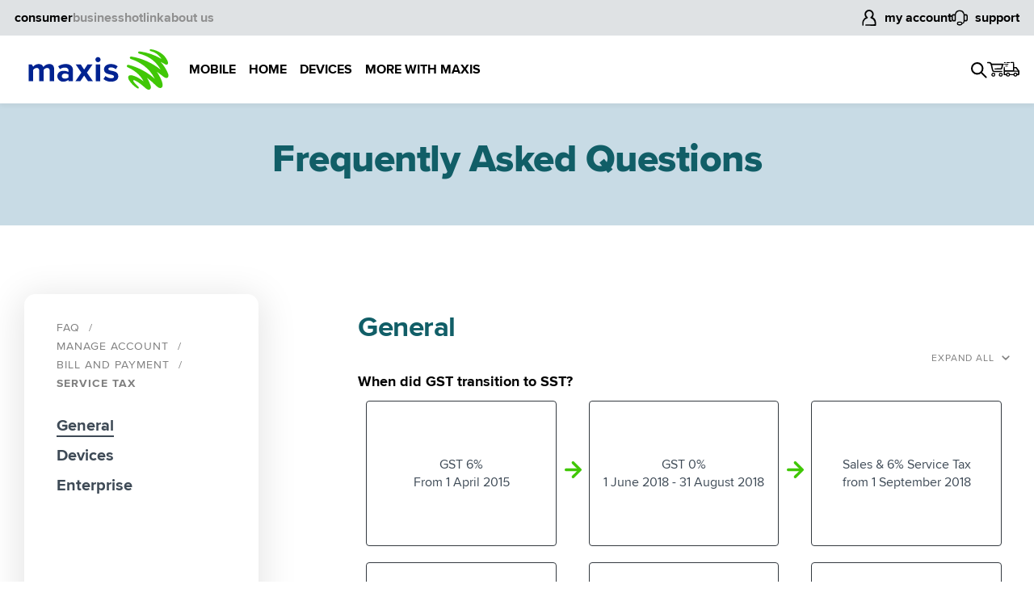

--- FILE ---
content_type: text/html; charset=UTF-8
request_url: https://www.maxis.com.my/en/faq/manage-account/bill-and-payment/service-tax/general/
body_size: 50071
content:
<!DOCTYPE HTML>
<html lang="en">
    
    <head><meta http-equiv="content-type" content="text/html; charset=UTF-8"/>


<meta content="width=device-width, initial-scale=1.0, user-scalable=no" name="viewport"/>
<meta http-equiv="X-UA-Compatible" content="IE=Edge"/>



<link rel="apple-touch-icon" sizes="57x57" href="/content/dam/mxs/images/favicons/apple-touch-icon-57x57.png"/>
<link rel="apple-touch-icon" sizes="60x60" href="/content/dam/mxs/images/favicons/apple-touch-icon-60x60.png"/>
<link rel="apple-touch-icon" sizes="72x72" href="/content/dam/mxs/images/favicons/apple-touch-icon-72x72.png"/>
<link rel="apple-touch-icon" sizes="76x76" href="/content/dam/mxs/images/favicons/apple-touch-icon-76x76.png"/>
<link rel="apple-touch-icon" sizes="114x114" href="/content/dam/mxs/images/favicons/apple-touch-icon-114x114.png"/>
<link rel="apple-touch-icon" sizes="120x120" href="/content/dam/mxs/images/favicons/apple-touch-icon-120x120.png"/>
<link rel="apple-touch-icon" sizes="144x144" href="/content/dam/mxs/images/favicons/apple-touch-icon-144x144.png"/>
<link rel="apple-touch-icon" sizes="152x152" href="/content/dam/mxs/images/favicons/apple-touch-icon-152x152.png"/>
<link rel="apple-touch-icon" sizes="180x180" href="/content/dam/mxs/images/favicons/apple-touch-icon-180x180.png"/>
<link rel="icon" type="image/png" sizes="16x16" href="/content/dam/mxs/images/favicons/android-chrome-16x16.png"/>
<link rel="icon" type="image/png" sizes="32x32" href="/content/dam/mxs/images/favicons/android-chrome-32x32.png"/>
<link rel="icon" type="image/png" sizes="96x96" href="/content/dam/mxs/images/favicons/android-chrome-96x96.png"/>
<link rel="icon" type="image/png" sizes="192x192" href="/content/dam/mxs/images/favicons/android-chrome-192x192.png"/>


<link rel="manifest" href="/content/dam/mxs/images/favicons/manifest.json"/>
<meta name="msapplication-TileColor" content="#ffffff"/>
<meta name="msapplication-TileImage" content="/content/dam/mxs/images/favicons/ms-icon-144x144.png"/>
<meta name="msapplication-config" content="/content/dam/mxs/images/favicons/browserconfig.xml"/>
<meta name="theme-color" content="#ffffff"/>






<meta property="og:type" content="website"/>
<meta property="og:site_name" content="Maxis"/>



<meta property="og:url" content="https://www.maxis.com.my/en/faq/manage-account/bill-and-payment/service-tax/general.html"/>


    






    <meta property="og:title" content="Service Tax - General - FAQs | Maxis"/>
    <meta property="og:description" content="Service Tax - General - Check out the frequently asked questions about managing your account on Maxis and get their answers here."/>
    <meta name="title" content="Service Tax - General - FAQs | Maxis"/>
    <meta name="description" content="Service Tax - General - Check out the frequently asked questions about managing your account on Maxis and get their answers here."/>


    <link rel="canonical" href="https://www.maxis.com.my/en/faq/manage-account/bill-and-payment/service-tax/general/"/>







    

<meta property="og:image" content="https://www.maxis.com.my/content/dam/mxs/images/rebrand/global/maxis-logo.jpg"/>

<meta name="keywords"/>















<title>Service Tax - General - FAQs | Maxis </title>
<link href="https://fonts.googleapis.com/icon?family=Material+Icons" rel="preconnect stylesheet"/>
<link href="https://stackpath.bootstrapcdn.com" rel="preconnect"/>
<link href="https://cdnjs.cloudflare.com" rel="preconnect"/>



    
    
        
            <link rel="alternate" hreflang="en-MY" href="https://www.maxis.com.my/en/faq/manage-account/bill-and-payment/service-tax/general/"/>
        
    










    
    
<link rel="stylesheet" href="/etc.clientlibs/mxs/clientlibs/rebrand-dependencies.d41d8cd98f00b204e9800998ecf8427e.css" type="text/css">
<link rel="stylesheet" href="/etc.clientlibs/mxs/clientlibs/rebrand.10feadbfaa8e0294345d1355f076d2a8.css" type="text/css">








    <meta name="rt" content="0"/>
    
    


<script type="text/javascript">/*
 Copyright and licenses see https://www.dynatrace.com/company/trust-center/customers/reports/ */
(function(){function $a(){var ua;(ua=void 0===bb.dialogArguments&&navigator.cookieEnabled)||(document.cookie="__dTCookie=1;SameSite=Lax",ua=document.cookie.includes("__dTCookie"),ua=(document.cookie="__dTCookie=1; expires=Thu, 01-Jan-1970 00:00:01 GMT",ua));return ua}function Ga(){if($a()){var ua=bb.dT_,Ha=null==ua?void 0:ua.platformPrefix,fb;if(fb=!ua||Ha){var Va;fb=(null===(Va=document.currentScript)||void 0===Va?void 0:Va.getAttribute("data-dtconfig"))||"domain=maxis.com.my|reportUrl=/rb_7fd265fe-ff38-40e1-a238-68932853c2df|app=e8700b940b57739f|ssc=1|owasp=1|featureHash=ANQVfgqru|msl=153600|srsr=25000|rdnt=1|uxrgce=1|cuc=7wky59c0|srms=2,1,0,0%2Ftextarea%2Cinput%2Cselect%2Coption;0%2Fdatalist;0%2Fform%20button;0%2F%5Bdata-dtrum-input%5D;0%2F.data-dtrum-input;1%2F%5Edata%28%28%5C-.%2B%24%29%7C%24%29|mel=100000|dpvc=1|srad=0|lastModification=1762936547136|tp=500,50,0|srbbv=2|agentUri=/ruxitagentjs_ANQVfgqru_10325251017120750.js|auto=1|domain=maxis.com.my|rid=RID_-570160141|rpid=-1427264223";
fb=(Va=null==ua?void 0:ua.minAgentVersion)&&"10325251017120750"<`${Va}`?(console.log("[CookiePrefix/initConfig] Min agent version detected, and javascript agent is older - the javascript agent will not be initialized!"),!1):Ha&&!fb.includes(`cuc=${Ha}`)?(console.log(`[CookiePrefix/initConfig] value of platformPrefix [${Ha}] does not match the "cuc" value in the current config - initConfig will not initialize!`),!1):!0}fb&&(ua={cfg:"domain=maxis.com.my|reportUrl=/rb_7fd265fe-ff38-40e1-a238-68932853c2df|app=e8700b940b57739f|ssc=1|owasp=1|featureHash=ANQVfgqru|msl=153600|srsr=25000|rdnt=1|uxrgce=1|cuc=7wky59c0|srms=2,1,0,0%2Ftextarea%2Cinput%2Cselect%2Coption;0%2Fdatalist;0%2Fform%20button;0%2F%5Bdata-dtrum-input%5D;0%2F.data-dtrum-input;1%2F%5Edata%28%28%5C-.%2B%24%29%7C%24%29|mel=100000|dpvc=1|srad=0|lastModification=1762936547136|tp=500,50,0|srbbv=2|agentUri=/ruxitagentjs_ANQVfgqru_10325251017120750.js|auto=1|domain=maxis.com.my|rid=RID_-570160141|rpid=-1427264223",
iCE:$a,platformCookieOffset:null==ua?void 0:ua.platformCookieOffset},Ha&&(ua.platformPrefix=Ha),bb.dT_=ua)}}function Xa(ua){return"function"==typeof ua}function hb(){let ua=window.performance;return ua&&Ba&&Ua&&!!ua.timeOrigin&&Xa(ua.now)&&Xa(ua.getEntriesByType)&&Xa(ua.getEntriesByName)&&Xa(ua.setResourceTimingBufferSize)&&Xa(ua.clearResourceTimings)}this.dT_&&dT_.prm&&dT_.prm();var bb="undefined"!=typeof globalThis?globalThis:"undefined"!=typeof window?window:void 0,Ua="function"==typeof PerformanceResourceTiming||
"object"==typeof PerformanceResourceTiming,Ba="function"==typeof PerformanceNavigationTiming||"object"==typeof PerformanceNavigationTiming;if((!("documentMode"in document)||Number.isNaN(document.documentMode))&&hb()){let ua=bb.dT_;!ua||!ua.cfg&&ua.platformPrefix?Ga():ua.gCP||(bb.console.log("Duplicate agent injection detected, turning off redundant initConfig."),ua.di=1)}})();
(function(){function $a(){let g=0;try{g=Math.round(Oa.performance.timeOrigin)}catch(q){}if(0>=g||Number.isNaN(g)||!Number.isFinite(g))ae.push({severity:"Warning",type:"ptoi",text:`performance.timeOrigin is invalid, with a value of [${g}]. Falling back to performance.timing.navigationStart`}),g=Ne;return zd=g,kd=Ga,zd}function Ga(){return zd}function Xa(){return kd()}function hb(){let g=0;try{g=Math.round(Oa.performance.now())}catch(q){}return 0>=g||Number.isNaN(g)||!Number.isFinite(g)?Date.now()-
kd():g}function bb(g,q){if(!q)return"";var y=g+"=";g=q.indexOf(y);if(0>g)return"";for(;0<=g;){if(0===g||" "===q.charAt(g-1)||";"===q.charAt(g-1))return y=g+y.length,g=q.indexOf(";",g),0<=g?q.substring(y,g):q.substring(y);g=q.indexOf(y,g+y.length)}return""}function Ua(g){return bb(g,document.cookie)}function Ba(){}function ua(g,q=[]){var y;if(!g||"object"!=typeof g&&"function"!=typeof g)return!1;let M="number"!=typeof q?q:[],U=null,xa=[];switch("number"==typeof q?q:5){case 0:U="Array";break;case 1:U=
"Boolean";break;case 2:U="Number";break;case 3:U="String";break;case 4:U="Function";break;case 5:U="Object";break;case 6:U="Date";xa.push("getTime");break;case 7:U="Error";xa.push("name","message");break;case 8:U="Element";break;case 9:U="HTMLElement";break;case 10:U="HTMLImageElement";xa.push("complete");break;case 11:U="PerformanceEntry";break;case 13:U="PerformanceResourceTiming";break;case 14:U="PerformanceNavigationTiming";break;case 15:U="CSSRule";xa.push("cssText","parentStyleSheet");break;
case 16:U="CSSStyleSheet";xa.push("cssRules","insertRule");break;case 17:U="Request";xa.push("url");break;case 18:U="Response";xa.push("ok","status","statusText");break;case 19:U="Set";xa.push("add","entries","forEach");break;case 20:U="Map";xa.push("set","entries","forEach");break;case 21:U="Worker";xa.push("addEventListener","postMessage","terminate");break;case 22:U="XMLHttpRequest";xa.push("open","send","setRequestHeader");break;case 23:U="SVGScriptElement";xa.push("ownerSVGElement","type");break;
case 24:U="HTMLMetaElement";xa.push("httpEquiv","content","name");break;case 25:U="HTMLHeadElement";break;case 26:U="ArrayBuffer";break;case 27:U="ShadowRoot",xa.push("host","mode")}let {Pe:ab,af:Nb}={Pe:U,af:xa};if(!ab)return!1;q=Nb.length?Nb:M;if(!M.length)try{if(Oa[ab]&&g instanceof Oa[ab]||Object.prototype.toString.call(g)==="[object "+ab+"]")return!0;if(g&&g.nodeType&&1===g.nodeType){let Vb=null===(y=g.ownerDocument.defaultView)||void 0===y?void 0:y[ab];if("function"==typeof Vb&&g instanceof
Vb)return!0}}catch(Vb){}for(let Vb of q)if("string"!=typeof Vb&&"number"!=typeof Vb&&"symbol"!=typeof Vb||!(Vb in g))return!1;return!!q.length}function Ha(g,q,y,M){"undefined"==typeof M&&(M=Va(q,!0));"boolean"==typeof M&&(M=Va(q,M));g===Oa?oe&&oe(q,y,M):Sf&&ua(g,21)?Oe.call(g,q,y,M):g.addEventListener&&(g===Oa.document||g===Oa.document.documentElement?ph.call(g,q,y,M):oe.call(g,q,y,M));M=!1;for(let U=ad.length;0<=--U;){let xa=ad[U];if(xa.object===g&&xa.event===q&&xa.Y===y){M=!0;break}}M||ad.push({object:g,
event:q,Y:y})}function fb(g,q,y,M){for(let U=ad.length;0<=--U;){let xa=ad[U];if(xa.object===g&&xa.event===q&&xa.Y===y){ad.splice(U,1);break}}"undefined"==typeof M&&(M=Va(q,!0));"boolean"==typeof M&&(M=Va(q,M));g===Oa?mf&&mf(q,y,M):g.removeEventListener&&(g===Oa.document||g===Oa.document.documentElement?qh.call(g,q,y,M):mf.call(g,q,y,M))}function Va(g,q){let y=!1;try{if(oe&&qg.includes(g)){let M=Object.defineProperty({},"passive",{get(){y=!0}});oe("test",Ba,M)}}catch(M){}return y?{passive:!0,capture:q}:
q}function Ca(){let g=ad;for(let q=g.length;0<=--q;){let y=g[q];fb(y.object,y.event,y.Y)}ad=[]}function ia(g){return"function"==typeof g}function za(g){if(g&&void 0!==g[Tf])return g[Tf];let q=ia(g)&&/{\s+\[native code]/.test(Function.prototype.toString.call(g));return g&&(g[Tf]=q),q}function va(g,q,...y){return void 0!==Function.prototype.bind&&za(Function.prototype.bind)?Function.prototype.bind.call(g,q,...y):function(...M){return g.apply(q,(y||[]).concat(Array.prototype.slice.call(arguments)||[]))}}
function R(){if(rg){let g=new rg;if(Pe)for(let q of Ig)void 0!==Pe[q]&&(g[q]=va(Pe[q],g));return g}return new Oa.XMLHttpRequest}function aa(){return xc()}function ya(g,q,...y){function M(){delete Gd[U];g.apply(this,arguments)}let U,xa=xe;return"apply"in xa?(y.unshift(M,q),U=xa.apply(Oa,y)):U=xa(M,q),Gd[U]=!0,U}function N(g){delete Gd[g];let q=Cf;"apply"in q?q.call(Oa,g):q(g)}function Y(g){be.push(g)}function ja(g){let q=be.length;for(;q--;)if(be[q]===g){be.splice(q,1);break}}function Ra(){return be}
function O(g,q){return ye(g,q)}function da(g){ce(g)}function ea(g,q){if(!nf||!Uf)return"";g=new nf([g],{type:q});return Uf(g)}function S(g,q){return Qe?new Qe(g,q):void 0}function C(g){"function"==typeof g&&Jg.push(g)}function V(){return Jg}function ka(){return Ne}function L(g){function q(...y){if("number"!=typeof y[0]||!Gd[y[0]])try{return g.apply(this,y)}catch(M){return g(y[0])}}return q[Hi]=g,q}function pa(){return ae}function ta(){kd=$a;xc=()=>Math.round(kd()+hb());(Number.isNaN(xc())||0>=xc()||
!Number.isFinite(xc()))&&(xc=()=>Date.now())}function Sa(){pe&&(Oa.clearTimeout=Cf,Oa.clearInterval=ce,pe=!1)}function lb(g){g=encodeURIComponent(g);let q=[];if(g)for(let y=0;y<g.length;y++){let M=g.charAt(y);q.push(Vf[M]||M)}return q.join("")}function cb(g){return g.includes("^")&&(g=g.split("^^").join("^"),g=g.split("^dq").join('"'),g=g.split("^rb").join(">"),g=g.split("^lb").join("<"),g=g.split("^p").join("|"),g=g.split("^e").join("="),g=g.split("^s").join(";"),g=g.split("^c").join(","),g=g.split("^bs").join("\\")),
g}function tb(){return de}function Fb(g){de=g}function Tb(g){let q=wa("rid"),y=wa("rpid");q&&(g.rid=q);y&&(g.rpid=y)}function Wb(g){if(g=g.xb){g=cb(g);try{de=new RegExp(g,"i")}catch(q){}}else de=void 0}function ac(g){return"n"===g||"s"===g||"l"===g?`;SameSite=${Df[g]}`:""}function ha(g,q,y){let M=1,U=0;do document.cookie=g+'=""'+(q?";domain="+q:"")+";path="+y.substring(0,M)+"; expires=Thu, 01 Jan 1970 00:00:01 GMT;",M=y.indexOf("/",M),U++;while(-1!==M&&5>U)}function Aa(g,q=document.cookie){return bb(g,
q)}function Qb(g){var q;return function(){if(q)return q;var y,M,U,xa,ab=-1!==of?of:(null===(M=null===(y=Oa.dT_)||void 0===y?void 0:y.scv)||void 0===M?void 0:M.call(y,"postfix"))||(null===(xa=null===(U=Oa.dT_)||void 0===U?void 0:U.gCP)||void 0===xa?void 0:xa.call(U));y=(y=(of=ab,ab))?"".concat(g).concat(y):g;return q=y,y}}function zc(){let g=(document.domain||location.hostname||"").split(".");return 1>=g.length?[]:g}function qb(g,q){q=`dTValidationCookieValue;path=/;domain=${g}${ac(q)}`;return document.cookie=
`${Ef()}=${q}`,Aa(Ef())?(ha(Ef(),g,"/"),!0):!1}function kc(){var g=rh.dT_.scv("agentUri");if(!g)return"ruxitagentjs";g=g.substring(g.lastIndexOf("/")+1);return g.includes("_")?g.substring(0,g.indexOf("_")):g}function Ab(){return Oa.dT_}function Gb(g){D("eao")?Re=g:Oa.console.log(`${ze} App override configuration is not enabled! The provided app config callback method will not be invoked!`)}function ec(g){let q=navigator.userAgent;if(!q)return null;let y=q.indexOf("DTHybrid/1.0");return-1===y?null:
(g=q.substring(y).match(new RegExp(`(^|\\s)${g}=([^\\s]+)`)))?g[2]:null}function Q(){return navigator.userAgent.includes("Googlebot")||navigator.userAgent.includes("AdsBot-Google")}function X(g){let q=g,y=Math.pow(2,32);return function(){return q=(1664525*q+1013904223)%y,q/y}}function Ka(g,q){return Number.isNaN(g)||Number.isNaN(q)?Math.floor(33*Kd()):Math.floor(Kd()*(q-g+1))+g}function ca(g){if(Number.isNaN(g)||0>g)return"";var q=Oa.crypto;if(q&&!Q())q=q.getRandomValues(new Uint8Array(g));else{q=
[];for(var y=0;y<g;y++)q.push(Ka(0,32))}g=Array(g);for(y=0;y<q.length;y++){let M=Math.abs(q[y]%32);g.push(String.fromCharCode(M+(9>=M?48:55)))}return g.join("")}function Za(g=!0){qe=g}function kb(){return Pd}function Ma(){let g=Oa.dT_;try{let U=Oa.parent;for(;U&&U!==Oa;){let xa=U.dT_;var q;if(q=!!(xa&&"ea"in xa)&&"10325251017120750"===xa.version){var y=g,M=xa;let ab=!y.bcv("ac")||y.scv("app")===M.scv("app"),Nb=y.scv("postfix"),Vb=M.scv("postfix");q=ab&&Nb===Vb}if(q)return xa.tdto();U=U!==U.parent?
U.parent:void 0}}catch(U){}return g}function dc(g,q="",y){var M=g.indexOf("h"),U=g.indexOf("v"),xa=g.indexOf("e");let ab=g.substring(g.indexOf("$")+1,M);M=-1!==U?g.substring(M+1,U):g.substring(M+1);!q&&-1!==U&&(-1!==xa?q=g.substring(U+1,xa):q=g.substring(U+1));g=null;y||(U=Number.parseInt(ab.split("_")[0]),xa=xc()%Ae,y=(xa<U&&(xa+=Ae),U+9E5>xa));return y&&(g={frameId:ab,actionId:"-"===M?"-":Number.parseInt(M),visitId:""}),{visitId:q,Cd:g}}function Ib(g,q,y){var M=ma("pcl");M=g.length-M;0<M&&g.splice(0,
M);M=xd(Aa(Dd(),y));let U=[],xa=M?`${M}$`:"";for(ab of g)"-"!==ab.actionId&&U.push(`${xa}${ab.frameId}h${ab.actionId}`);g=U.join("p");var ab=(g||(qe&&(Ac(!0,"a",y),Za(!1)),g+=`${M}$${Pd}h-`),g+=`v${q||fa(y)}`,g+="e0",g);pc(pf(),ab,void 0,D("ssc"))}function Yb(g,q=document.cookie){var y=Aa(pf(),q);q=[];if(y&&"-"!==y){var M=y.split("p");y="";for(let U of M)M=dc(U,y,g),y=M.visitId,M.Cd&&q.push(M.Cd);for(let U of q)U.visitId=y}return q}function uc(g,q){let y=document.cookie;q=Yb(q,y);let M=!1;for(let U of q)U.frameId===
Pd&&(U.actionId=g,M=!0);M||q.push({frameId:Pd,actionId:g,visitId:""});Ib(q,void 0,y)}function mc(){return Be}function ib(g,q){try{Oa.localStorage.setItem(g,q)}catch(y){}}function w(g){try{Oa.localStorage.removeItem(g)}catch(q){}}function x(g){try{return Oa.localStorage.getItem(g)}catch(q){}return null}function r(g,q=document.cookie||""){return q.split(g+"=").length-1}function F(g,q){var y=r(g,q);if(1<y){q=wa("domain")||Oa.location.hostname;let M=Oa.location.hostname,U=Oa.location.pathname,xa=0,ab=
0;sd.add(g);do{let Nb=M.substring(xa);if(Nb!==q||"/"!==U){ha(g,Nb===q?"":Nb,U);let Vb=r(g);Vb<y&&(sd.add(Nb),y=Vb)}xa=M.indexOf(".",xa)+1;ab++}while(0!==xa&&10>ab&&1<y);wa("domain")&&1<y&&ha(g,"",U)}}function T(){var g=document.cookie;F(pf(),g);F(Dd(),g);F(pd(),g);g=sd.size;0<g&&g!==Se&&(Se=g,ae.push({severity:"Error",type:"dcn",text:`Duplicate cookie name${1!==g?"s":""} detected: ${Array.from(sd).join(",")}`}))}function P(){sd=new Set;T();Y(function(g,q,y,M){0===sd.size||q||(g.av(M,"dCN",Array.from(sd).join(",")),
sd.clear(),Se=0)})}function fa(g){return oa(g)||Ac(!0,"c",g)}function oa(g){if(J(g)<=xc())return Ac(!0,"t",g);let q=yc(g);if(q){let y=sg.exec(q);g=y&&3===y.length&&32===y[1].length&&!Number.isNaN(Number.parseInt(y[2]))?(Lb(fd(),q),q):Ac(!0,"i",g)}else g=Ac(!0,"c",g);return g}function Da(g,q){var y=xc();q=Fc(q).kc;g&&(q=y);Xc(y+Ud+"|"+q);Yc()}function ob(g){let q="t"+(xc()-J(g));Ac(!0,q,g)}function yc(g){var q,y;return null!==(y=null===(q=Yb(!0,g)[0])||void 0===q?void 0:q.visitId)&&void 0!==y?y:Zb(fd())}
function Gc(){let g=ca(Qd);try{g=g.replace(/\d/g,function(q){q=.1*Number.parseInt(q);return String.fromCharCode(Math.floor(25*q+65))})}catch(q){throw ua(q,7),q;}return g+="-0",g}function Bc(g,q){let y=Yb(!1,q);Ib(y,g,q);Lb(fd(),g);Da(!0)}function gd(g,q,y){return Ac(g,q,y)}function Ac(g,q,y){g&&(Ce=!0);g=yc(y);y=Gc();Bc(y);if(yc(document.cookie))for(let M of $e)M(y,Ce,q,g);return y}function Cc(g){$e.push(g)}function Ic(g){g=$e.indexOf(g);-1!==g&&$e.splice(g)}function Yc(g){qf&&N(qf);qf=ya(Tc,J(g)-
xc())}function Tc(){let g=document.cookie;return J(g)<=xc()?(sb(ob,[g]),!0):(G(Yc),!1)}function Xc(g){let q=va(pc,null,pd(),g,void 0,D("ssc"));q();let y=Aa(pd());""!==y&&g!==y&&(T(),q(),g===Aa(pd())||Wf||(ae.push({severity:"Error",type:"dcn",text:"Could not sanitize cookies"}),Wf=!0));Lb(pd(),g)}function ld(g,q){q=Aa(g,q);return q||(q=Zb(g)||""),q}function md(){var g=oa()||"";Lb(fd(),g);g=ld(pd());Xc(g);w(fd());w(pd())}function Fc(g){let q={Zc:0,kc:0};if(g=ld(pd(),g))try{let y=g.split("|");2===y.length&&
(q.Zc=Number.parseInt(y[0]),q.kc=Number.parseInt(y[1]))}catch(y){}return q}function J(g){g=Fc(g);return Math.min(g.Zc,g.kc+Ff)}function W(g){Ud=g}function E(){let g=Ce;return Ce=!1,g}function sa(){Tc()||Da(!1)}function Ja(){if(D("nsfnv")){var g=Aa(Dd());if(!g.includes(`${ee}-`)){let q=Ea(g).serverId;g=g.replace(`${ee}${q}`,`${ee}${`${-1*Ka(2,De)}`.replace("-","-2D")}`);Zc(g)}}}function Pa(){G(function(){if(!Ad()){let g=-1*Ka(2,De),q=ca(Qd);Zc(`v_4${ee}${`${g}`.replace("-","-2D")}_sn_${q}`)}},!0);
Cc(Ja)}function Ea(g){var q;let y={},M={sessionId:"",serverId:"",overloadState:0,appState:y};var U=g.split(Gf);if(2<U.length&&0===U.length%2){g=+U[1];if(Number.isNaN(g)||3>g)return M;g={};for(var xa=2;xa<U.length;xa++){let ab=U[xa];ab.startsWith(sh)?y[ab.substring(6).toLowerCase()]=+U[xa+1]:g[ab]=U[xa+1];xa++}g.sn?(U=g.sn,M.sessionId=U.length===Qd||12>=U.length?U:""):M.sessionId="hybrid";if(g.srv){a:{U=g.srv.replace("-2D","-");if(!Number.isNaN(+U)&&(xa=Number.parseInt(U),xa>=-De&&xa<=De))break a;
U=""}M.serverId=U}U=+g.ol;1===U&&nb(Jc());0<=U&&2>=U&&(M.overloadState=U);g=+g.prv;Number.isNaN(g)||(M.privacyState=1>g||4<g?1:g);g=null===(q=wa("app"))||void 0===q?void 0:q.toLowerCase();q=y[g];!Number.isNaN(q)&&0===q&&nb(Jc())}return M}function nb(g){let q=Ab();g||(q.disabled=!0,q.overloadPrevention=!0)}function Ta(){if(Oa.MobileAgent||Oa.dynatraceMobile){let g=Ua("dtAdkSettings")||ec("dtAdkSettings")||"";return Ea(g).privacyState||null}return null}function sb(g,q){return!ub()||Ab().overloadPrevention&&
!Jc()?null:g.apply(this,q)}function ub(){let g=Ta();return 2===g||1===g?!1:!D("coo")||D("cooO")||Jc()}function fc(g,q){try{Oa.sessionStorage.setItem(g,q)}catch(y){}}function Lb(g,q){sb(fc,[g,q])}function Zb(g){try{return Oa.sessionStorage.getItem(g)}catch(q){}return null}function nc(g){try{Oa.sessionStorage.removeItem(g)}catch(q){}}function vc(g){document.cookie=g+'="";path=/'+(wa("domain")?";domain="+wa("domain"):"")+"; expires=Thu, 01 Jan 1970 00:00:01 GMT;"}function hd(g,q,y,M){q||0===q?(q=(q+
"").replace(/[\n\r;]/g,"_"),g=g+"="+q+";path=/"+(wa("domain")?";domain="+wa("domain"):""),y&&(g+=";expires="+y.toUTCString()),g+=ac(wa("cssm")),M&&"https:"===location.protocol&&(g+=";Secure"),document.cookie=g):vc(g)}function pc(g,q,y,M){sb(hd,[g,q,y,M])}function Dc(g){return!!g.includes("v_4")}function Hd(g){g=Aa(Dd(),g);g||(g=(g=Zb(Dd()))&&Dc(g)?(Zc(g),g):"");return Dc(g)?g:""}function Zc(g){pc(Dd(),g,void 0,D("ssc"))}function Id(g){return(g=g||Hd())?Ea(g):{sessionId:"",serverId:"",overloadState:0,
appState:{}}}function xd(g){return Id(g).serverId}function Ad(g){return Id(g).sessionId}function Jc(){return navigator.userAgent.includes(rf)}function Ec(g){let q={};g=g.split("|");for(let y of g)g=y.split("="),2===g.length&&(q[g[0]]=decodeURIComponent(g[1].replace(/\+/g," ")));return q}function Vd(){let g=kc();return(g.indexOf("dbg")===g.length-3?g.substring(0,g.length-3):g)+"_"+wa("app")+"_Store"}function A(g,q={},y){g=g.split("|");for(var M of g){g=M;let U=M.indexOf("="),xa;-1===U?(xa=g,q[xa]=
"1"):(g=M.substring(0,U),xa=g,q[xa]=M.substring(U+1,M.length))}!y&&(y=q.spc)&&(M=document.createElement("textarea"),M.innerHTML=y,q.spc=M.value);return q}function B(g){var q;return null!==(q=hc[g])&&void 0!==q?q:fe[g]}function D(g){g=B(g);return"false"===g||"0"===g?!1:!!g}function ma(g){var q=B(g);q=Number.parseInt(q);return Number.isNaN(q)&&(q=fe[g]),q}function wa(g){if("app"===g){a:{try{if(Re){var q=Re();if(q&&"string"==typeof q&&Kg.test(q)){var y=q;break a}Oa.console.log(`${ze} Registered app config callback method did not return a string in the correct app id format ${Kg} The default app ID will be used instead! Got value: ${q}`)}}catch(M){Oa.console.log(`${ze} Failed to execute the registered app config callback method! The default app ID will be used instead!`,
M)}y=void 0}if(y)return y}return(B(g)||"")+""}function db(g,q){hc[g]=q+""}function pb(g){return hc=g,hc}function xb(g){let q=hc[g];q&&(hc[g]=q.includes("#"+g.toUpperCase())?"":q)}function Bb(g){var q=g.agentUri;null!=q&&q.includes("_")&&(q=/([A-Za-z]*)\d{0,4}_(\w*)_\d+/g.exec(q))&&q.length&&2<q.length&&(g.featureHash=q[2])}function Mb(g){var q=Ab().platformCookieOffset;if("number"==typeof q){a:{var y=wa("cssm");var M=zc();if(M.length)for(q=M.slice(q);q.length;){if(qb(q.join("."),y)){y=q.join(".");
break a}q.shift()}y=""}y&&(g.domain=y)}else if(y=g.domain||"",q=(q=location.hostname)&&y?q===y||q.includes("."+y,q.length-("."+y).length):!0,!y||!q){g.domainOverride||(g.domainOriginal=g.domain||"",g.domainOverride=`${location.hostname},${y}`,delete g.domain);a:{M=wa("cssm");let xa=zc().reverse();if(xa.length){var U=xa[0];for(let ab=1;ab<=xa.length;ab++){if(qb(U,M)){M=U;break a}let Nb=xa[ab];Nb&&(U=`${Nb}.${U}`)}}M=""}M&&(g.domain=M);q||ae.push({type:"dpi",severity:"Warning",text:`Configured domain "${y}" is invalid for current location "${location.hostname}". Agent will use "${g.domain}" instead.`})}}
function $b(g,q){Mb(g);let y=hc.pVO;(y&&(g.pVO=y),q)||(g.bp=(g.bp||fe.bp)+"")}function m(g,q){if(null==g||!g.attributes)return q;let y=q;var M=g.attributes.getNamedItem("data-dtconfig");if(!M)return y;g=g.src;M=M.value;let U={};hc.legacy="1";var xa=/([A-Za-z]*)_(\w*)_(\d+)/g;let ab=null;xa=(g&&(ab=xa.exec(g),null!=ab&&ab.length&&(U.agentUri=g,U.featureHash=ab[2],U.agentLocation=g.substring(0,g.indexOf(ab[1])-1),U.buildNumber=ab[3])),M&&A(M,U,!0),Mb(U),U);if(!q)y=xa;else if(!xa.syntheticConfig)return xa;
return y}function t(){return hc}function u(g){return fe[g]===B(g)}function G(g,q=!1){ub()?g():q?tg.push(g):ug.push(g)}function I(){if(!D("coo")||ub())return!1;for(let g of ug)ya(g,0);ug=[];db("cooO",!0);for(let g of tg)g();return tg.length=0,!0}function la(){if(!D("coo")||!ub())return!1;db("cooO",!1);vc(Dd());vc(pf());vc(Lg());vc("dtAdk");vc(bd());vc(pd());try{nc(fd()),nc(pd()),w(fd()),w(pd()),nc(bd()),nc(Dd()),w(Vd()),w("dtAdk")}catch(g){}return!0}function na(){var g=Aa(bd());if(!g||45!==(null==
g?void 0:g.length))if(g=x(bd())||Zb(bd()),45!==(null==g?void 0:g.length)){th=!0;let q=xc()+"";g=(q+=ca(45-q.length),q)}return Na(g),g}function Na(g){let q;if(D("dpvc")||D("pVO"))Lb(bd(),g);else{q=new Date;var y=q.getMonth()+Math.min(24,Math.max(1,ma("rvcl")));q.setMonth(y);y=bd();sb(ib,[y,g])}pc(bd(),g,q,D("ssc"))}function Wa(){return th}function gb(g){let q=Aa(bd());vc(bd());nc(bd());w(bd());db("pVO",!0);Na(q);g&&sb(ib,["dt-pVO","1"]);md()}function rb(){w("dt-pVO");D("pVO")&&(db("pVO",!1),na());
nc(bd());md()}function yb(g,q,y,M,U,xa){let ab=document.createElement("script");ab.setAttribute("src",g);q&&ab.setAttribute("defer","defer");y&&(ab.onload=y);M&&(ab.onerror=M);U&&ab.setAttribute("id",U);if(g=xa){var Nb;g=null!=(null===(Nb=document.currentScript)||void 0===Nb?void 0:Nb.attributes.getNamedItem("integrity"))}g&&ab.setAttribute("integrity",xa);ab.setAttribute("crossorigin","anonymous");xa=document.getElementsByTagName("script")[0];xa.parentElement.insertBefore(ab,xa)}function jc(g){return Xf+
"/"+re+"_"+g+"_"+(ma("buildNumber")||Ab().version)+".js"}function qc(){}function Kc(g,q){return function(){g.apply(q,arguments)}}function Kb(g){if(!(this instanceof Kb))throw new TypeError("Promises must be constructed via new");if("function"!=typeof g)throw new TypeError("not a function");this.oa=0;this.Ob=!1;this.qa=void 0;this.Da=[];Mg(g,this)}function Uc(g,q){for(;3===g.oa;)g=g.qa;0===g.oa?g.Da.push(q):(g.Ob=!0,Kb.qb(function(){var y=1===g.oa?q.Gb:q.Hb;if(null===y)(1===g.oa?cd:Bd)(q.promise,g.qa);
else{try{var M=y(g.qa)}catch(U){Bd(q.promise,U);return}cd(q.promise,M)}}))}function cd(g,q){try{if(q===g)throw new TypeError("A promise cannot be resolved with itself.");if(q&&("object"==typeof q||"function"==typeof q)){var y=q.then;if(q instanceof Kb){g.oa=3;g.qa=q;sf(g);return}if("function"==typeof y){Mg(Kc(y,q),g);return}}g.oa=1;g.qa=q;sf(g)}catch(M){Bd(g,M)}}function Bd(g,q){g.oa=2;g.qa=q;sf(g)}function sf(g){2===g.oa&&0===g.Da.length&&Kb.qb(function(){g.Ob||Kb.Ub(g.qa)});for(var q=0,y=g.Da.length;q<
y;q++)Uc(g,g.Da[q]);g.Da=null}function Ii(g,q,y){this.Gb="function"==typeof g?g:null;this.Hb="function"==typeof q?q:null;this.promise=y}function Mg(g,q){var y=!1;try{g(function(M){y||(y=!0,cd(q,M))},function(M){y||(y=!0,Bd(q,M))})}catch(M){y||(y=!0,Bd(q,M))}}function uh(){return vg.qb=function(g){if("string"==typeof g)throw Error("Promise polyfill called _immediateFn with string");g()},vg.Ub=()=>{},vg}function Hf(){var g;(g=void 0===Oa.dialogArguments&&navigator.cookieEnabled)||(document.cookie="__dTCookie=1;SameSite=Lax",
g=document.cookie.includes("__dTCookie"),g=(document.cookie="__dTCookie=1; expires=Thu, 01-Jan-1970 00:00:01 GMT",g));return g}function vh(){var g,q;try{null===(q=null===(g=Oa.MobileAgent)||void 0===g?void 0:g.incrementActionCount)||void 0===q||q.call(g)}catch(y){}}function wg(){let g=Oa.dT_;Oa.dT_={di:0,version:"10325251017120750",cfg:g?g.cfg:"",iCE:g?Hf:function(){return navigator.cookieEnabled},ica:1,disabled:!1,disabledReason:"",overloadPrevention:!1,gAST:ka,ww:S,stu:ea,nw:aa,st:ya,si:O,aBPSL:Y,
rBPSL:ja,gBPSL:Ra,aBPSCC:C,gBPSCC:V,buildType:"dynatrace",gSSV:Zb,sSSV:Lb,rSSV:nc,rvl:w,iVSC:Dc,p3SC:Ea,dC:vc,sC:pc,esc:lb,gSId:xd,gDtc:Ad,gSC:Hd,sSC:Zc,gC:Ua,cRN:Ka,cRS:ca,cfgO:t,pCfg:Ec,pCSAA:A,cFHFAU:Bb,sCD:$b,bcv:D,ncv:ma,scv:wa,stcv:db,rplC:pb,cLSCK:Vd,gFId:kb,gBAU:jc,iS:yb,eWE:G,oEIEWA:sb,eA:I,dA:la,iNV:Wa,gVID:na,dPV:gb,ePV:rb,sVIdUP:Za,sVTT:W,sVID:Bc,rVID:oa,gVI:fa,gNVIdN:gd,gARnVF:E,cAUV:sa,uVT:Da,aNVL:Cc,rNVL:Ic,gPC:Yb,cPC:uc,sPC:Ib,clB:Sa,ct:N,aRI:Tb,iXB:Wb,gXBR:tb,sXBR:Fb,de:cb,iEC:vh,
rnw:hb,gto:Xa,ael:Ha,rel:fb,sup:Va,cuel:Ca,iAEPOO:ub,iSM:Jc,gxwp:R,iIO:ua,prm:uh,cI:da,gidi:pa,iDCV:u,gCF:Aa,gPSMB:Ta,lvl:x,gCP:null!=g&&g.platformPrefix?function(){return g.platformPrefix||""}:void 0,platformCookieOffset:null==g?void 0:g.platformCookieOffset,tdto:Ma,gFLAI:mc,rACC:Gb,gAN:kc,gAFUA:ec}}function Yf(){uh();var g;rg=Oa.XMLHttpRequest;var q=null===(g=Oa.XMLHttpRequest)||void 0===g?void 0:g.prototype;if(q){Pe={};for(let M of Ig)void 0!==q[M]&&(Pe[M]=q[M])}oe=Oa.addEventListener;mf=Oa.removeEventListener;
ph=Oa.document.addEventListener;qh=Oa.document.removeEventListener;xe=Oa.setTimeout;ye=Oa.setInterval;pe||(Cf=Oa.clearTimeout,ce=Oa.clearInterval);g=Hf?Hf():navigator.cookieEnabled;var y;q=Aa("dtAdkSettings")||(null===(y=tf)||void 0===y?void 0:y.getItem("dtAdkSettings"))||ec("dtAdkSettings")||"";y=1===(Ea(q).overloadState||null);if(g){if(y)return!1}else return!1;return!0}function uf(...g){Oa.console.log.apply(Oa.console,g)}this.dT_&&dT_.prm&&dT_.prm();var rh="undefined"!=typeof window?window:self,
Oa="undefined"!=typeof globalThis?globalThis:"undefined"!=typeof window?window:void 0,Cf,ce,xe,ye,zd,kd,Hi=Symbol.for("dt_2");Symbol.for("dt_3");var oe,mf,ph,qh,Sf=Oa.Worker,Oe=Sf&&Sf.prototype.addEventListener,ad=[],qg=["touchstart","touchend","scroll"],Tf=Symbol.for("dt2-isNativeFunction"),rg,Ig="abort getAllResponseHeaders getResponseHeader open overrideMimeType send setRequestHeader".split(" "),Pe,Qe=Oa.Worker,nf=Oa.Blob,Uf=Oa.URL&&Oa.URL.createObjectURL,pe=!1,be,Jg=[],ae=[],Ne,tf,Gd={},xc,Vf=
{"!":"%21","~":"%7E","*":"%2A","(":"%28",")":"%29","'":"%27",hg:"%24",";":"%3B",",":"%2C"},de,Df={l:"Lax",s:"Strict",n:"None"},of=-1,pf=Qb("dtPC"),Dd=Qb("dtCookie"),pd=Qb("rxvt"),bd=Qb("rxVisitor"),Ef=Qb("dTValidationCookie"),Lg=Qb("dtSa"),fe,ze="[Dynatrace RUM JavaScript]",Kg=/^[\da-f]{12,16}$/,Re,Kd,Wd,qe=!1,Pd,Ae=6E8,Be,Qd=32,fd=Qb("rxvisitid"),sd,Se=0,sg=/([A-Z]+)-(\d+)/,$e=[],Ud,Ff,Ce=!1,qf,Wf=!1,Gf="_",De=32768,ee=`${Gf}srv${Gf}`,sh="app-3A",rf="RuxitSynthetic",Ld=/c(\w+)=([^ ]+(?: (?!c?\w+=)[^ ()c]+)*)/g,
hc={},ug=[],tg=[],th=!1,wh,Xf,re,di=setTimeout;Kb.prototype.catch=function(g){return this.then(null,g)};Kb.prototype.then=function(g,q){var y=new this.constructor(qc);return Uc(this,new Ii(g,q,y)),y};Kb.prototype.finally=function(g){var q=this.constructor;return this.then(function(y){return q.resolve(g()).then(function(){return y})},function(y){return q.resolve(g()).then(function(){return q.reject(y)})})};Kb.all=function(g){return new Kb(function(q,y){function M(Nb,Vb){try{if(Vb&&("object"==typeof Vb||
"function"==typeof Vb)){var nd=Vb.then;if("function"==typeof nd){nd.call(Vb,function(Md){M(Nb,Md)},y);return}}U[Nb]=Vb;0===--xa&&q(U)}catch(Md){y(Md)}}if(!g||"undefined"==typeof g.length)return y(new TypeError("Promise.all accepts an array"));var U=Array.prototype.slice.call(g);if(0===U.length)return q([]);for(var xa=U.length,ab=0;ab<U.length;ab++)M(ab,U[ab])})};Kb.allSettled=function(g){return new this(function(q,y){function M(ab,Nb){if(Nb&&("object"==typeof Nb||"function"==typeof Nb)){var Vb=Nb.then;
if("function"==typeof Vb){Vb.call(Nb,function(nd){M(ab,nd)},function(nd){U[ab]={status:"rejected",reason:nd};0===--xa&&q(U)});return}}U[ab]={status:"fulfilled",value:Nb};0===--xa&&q(U)}if(!g||"undefined"==typeof g.length)return y(new TypeError(typeof g+" "+g+" is not iterable(cannot read property Symbol(Symbol.iterator))"));var U=Array.prototype.slice.call(g);if(0===U.length)return q([]);var xa=U.length;for(y=0;y<U.length;y++)M(y,U[y])})};Kb.resolve=function(g){return g&&"object"==typeof g&&g.constructor===
Kb?g:new Kb(function(q){q(g)})};Kb.reject=function(g){return new Kb(function(q,y){y(g)})};Kb.race=function(g){return new Kb(function(q,y){if(!g||"undefined"==typeof g.length)return y(new TypeError("Promise.race accepts an array"));for(var M=0,U=g.length;M<U;M++)Kb.resolve(g[M]).then(q,y)})};Kb.qb="function"==typeof setImmediate&&function(g){setImmediate(g)}||function(g){di(g,0)};Kb.Ub=function(g){"undefined"!=typeof console&&console&&console.warn("Possible Unhandled Promise Rejection:",g)};var vg=
Kb,xh="function"==typeof PerformanceResourceTiming||"object"==typeof PerformanceResourceTiming,If="function"==typeof PerformanceNavigationTiming||"object"==typeof PerformanceNavigationTiming;(function(){var g,q,y,M;if(M=!("documentMode"in document&&!Number.isNaN(document.documentMode)))M=(M=window.performance)&&If&&xh&&!!M.timeOrigin&&ia(M.now)&&ia(M.getEntriesByType)&&ia(M.getEntriesByName)&&ia(M.setResourceTimingBufferSize)&&ia(M.clearResourceTimings);if(M)if(M=!(null!==(g=navigator.userAgent)&&
void 0!==g&&g.includes("RuxitSynthetic")),!Oa.dT_||!Oa.dT_.cfg||"string"!=typeof Oa.dT_.cfg||"initialized"in Oa.dT_&&Oa.dT_.initialized)null!==(q=Oa.dT_)&&void 0!==q&&q.gCP?uf("[CookiePrefix/initCode] initCode with cookie prefix already initialized, not initializing initCode!"):uf("InitConfig not found or agent already initialized! This is an injection issue."),Oa.dT_&&(Oa.dT_.di=3);else if(M)try{wg();fe={ade:"",aew:!0,apn:"",agentLocation:"",agentUri:"",app:"",ac:!0,async:!1,ase:!1,auto:!1,bp:3,
bs:!1,buildNumber:0,csprv:!0,cepl:16E3,cls:!0,ccNcss:!1,coo:!1,cooO:!1,cssm:"0",cwtDomains:"",cwtUrl:"w2dax4xgw3",cwt:"",cors:!1,cuc:"",cce:!1,cux:!1,postfix:"",dataDtConfig:"",debugName:"",dvl:500,dASXH:!1,disableCookieManager:!1,dKAH:!1,disableLogging:!1,dmo:!1,doel:!1,dpch:!1,dpvc:!1,disableXhrFailures:!1,domain:"",domainOverride:"",domainOriginal:"",doNotDetect:"",ds:!0,dsndb:!1,dsa:!1,dsss:!1,dssv:!0,earxa:!0,eao:!1,exp:!1,eni:!0,etc:!0,expw:!1,instr:"",evl:"",fa:!1,fvdi:!1,featureHash:"",hvt:216E5,
imm:!1,ign:"",iub:"",iqvn:!1,initializedModules:"",lastModification:0,lupr:!0,lab:!1,legacy:!1,lt:!0,mb:"",md:"",mdp:"",mdl:"",mcepsl:100,mdn:5E3,mhl:4E3,mpl:1024,mmds:2E4,msl:3E4,bismepl:2E3,mel:200,mepp:10,moa:30,mrt:3,ntd:!1,nsfnv:!1,ncw:!1,oat:180,ote:!1,owasp:!1,pcl:20,pt:!0,perfbv:1,prfSmpl:0,pVO:!1,peti:!1,raxeh:!0,rdnt:0,nosr:!0,reportUrl:"dynaTraceMonitor",rid:"",ridPath:"",rpid:"",rcdec:12096E5,rtl:0,rtp:2,rtt:1E3,rtu:200,rvcl:24,sl:100,ssc:!1,svNB:!1,srad:!0,srbbv:1,srbw:!0,srcst:!1,srdinitrec:!0,
srmr:100,srms:"1,1,,,",srsr:1E5,srtbv:3,srtd:1,srtr:500,srvr:"",srvi:0,srwo:!1,srre:"",srxcss:!0,srxicss:!0,srficros:!0,srmrc:!1,srsdom:!0,srfirrbv:!0,srcss:!0,srmcrl:1,srmcrv:10,st:3E3,spc:"",syntheticConfig:!1,tal:0,tt:100,tvc:3E3,uxdce:!1,uxdcw:1500,uxrgce:!0,uxrgcm:"100,25,300,3;100,25,300,3",uam:!1,uana:"data-dtname,data-dtName",uanpi:0,pui:!1,usrvd:!0,vrt:!1,vcfi:!0,vcsb:!1,vcit:1E3,vct:50,vcx:50,vscl:0,vncm:1,vrei:"",xb:"",chw:"",xt:0,xhb:""};if(!Yf())throw Error("Error during initCode initialization");
try{tf=Oa.localStorage}catch(td){}ae=[];ta();Ne=xc();be=[];Gd={};pe||(Oa.clearTimeout=L(Cf),Oa.clearInterval=L(ce),pe=!0);let ud=Math.random(),id=Math.random();Wd=0!==ud&&0!==id&&ud!==id;if(Q()){var U=performance.getEntriesByType("navigation")[0];if(U){g=0;for(var xa in U){let td=+U[xa];!Number.isNaN(td)&&Number.isFinite(td)&&(g+=Math.abs(td))}var ab=Math.floor(1E4*g)}else ab=xc();Kd=X(ab)}else Wd?Kd=Math.random:Kd=X(xc());Pd=Ne%Ae+"_"+Number.parseInt(Ka(0,1E3)+"");a:{let td=Ab().cfg;hc={reportUrl:"dynaTraceMonitor",
initializedModules:"",dataDtConfig:"string"==typeof td?td:""};Ab().cfg=hc;let jd=hc.dataDtConfig;jd&&!jd.includes("#CONFIGSTRING")&&(A(jd,hc),xb("domain"),xb("auto"),xb("app"),Bb(hc));let dd=(hc.dataDtConfig||"").includes("#CONFIGSTRING")?null:hc;if(dd=m(document.currentScript,dd),dd)for(let od in dd)if(Object.prototype.hasOwnProperty.call(dd,od)){U=od;ab=hc;xa=U;var Nb=dd[U];"undefined"!=typeof Nb&&(ab[xa]=Nb)}let Xd=Vd();try{let od=(Nb=tf)&&Nb.getItem(Xd);if(od){let Te=Ec(od),Yd=A(Te.config||""),
vf=hc.lastModification||"0",Ng=Number.parseInt((Yd.lastModification||Te.lastModification||"0").substring(0,13)),ei="string"==typeof vf?Number.parseInt(vf.substring(0,13)):vf;if(!(vf&&Ng<ei)&&(Yd.agentUri=Yd.agentUri||wa("agentUri"),Yd.featureHash=Te.featureHash||wa("featureHash"),Yd.agentUri&&Bb(Yd),$b(Yd,!0),Wb(Yd),Tb(Yd),Ng>(+hc.lastModification||0))){let Ji=D("auto"),Rj=D("legacy");hc=pb(Yd);hc.auto=Ji?"1":"0";hc.legacy=Rj?"1":"0"}}}catch(od){}$b(hc);try{let od=hc.ign;if(od&&(new RegExp(od)).test(Oa.location.href)){var Vb=
(delete Oa.dT_,!1);break a}}catch(od){}if(Jc()){{var nd=navigator.userAgent;let Te=nd.lastIndexOf(rf);if(-1===Te)var Md={};else{var Ue=nd.substring(Te).matchAll(Ld);if(Ue){nd={};for(var Jf of Ue){let [,Yd,vf]=Jf;nd[Yd]=vf}Md=nd}else Md={}}}Jf=Md;let od;for(od in Jf)if(Object.prototype.hasOwnProperty.call(Jf,od)&&Jf[od]){Md=hc;Ue=od;var Ee=Jf[od];"undefined"!=typeof Ee&&(Md[Ue]=Ee)}pb(hc)}var af=wa("cuc"),Zd,Rd;let ge=null===(Rd=null===(Zd=Oa.dT_)||void 0===Zd?void 0:Zd.gCP)||void 0===Rd?void 0:Rd.call(Zd);
if(af&&ge&&af!==ge)throw Error("platformPrefix and cuc do not match!");Vb=!0}if(!Vb)throw Error("Error during config initialization");P();wh=Ab().disabled;var Oc;if(!(Oc=wa("agentLocation")))a:{let td=wa("agentUri");if(td||document.currentScript){let dd=td||document.currentScript.src;if(dd){let Xd=dd.includes("_complete")?2:1,ge=dd.lastIndexOf("/");for(Vb=0;Vb<Xd&&-1!==ge;Vb++)dd=dd.substring(0,ge),ge=dd.lastIndexOf("/");Oc=dd;break a}}let jd=location.pathname;Oc=jd.substring(0,jd.lastIndexOf("/"))}Xf=
Oc;if(re=kc(),"true"===Aa("dtUseDebugAgent")&&!re.includes("dbg")&&(re=wa("debugName")||re+"dbg"),!D("auto")&&!D("legacy")&&!wh){let td=wa("agentUri")||jc(wa("featureHash"));D("async")||"complete"===document.readyState?yb(td,D("async"),void 0,void 0,"dtjsagent"):(document.write(`<script id="${"dtjsagentdw"}" type="text/javascript" src="${td}" crossorigin="anonymous"><\/script>`),document.getElementById("dtjsagentdw")||yb(td,D("async"),void 0,void 0,"dtjsagent"))}Aa(Dd())&&db("cooO",!0);Pa();db("pVO",
!!x("dt-pVO"));G(na);Ud=18E5;Ff=ma("hvt")||216E5;let Ve=Ma();Be=void 0;Ve&&"ea"in Ve&&(Be=Ve.gITAID());sb(uc,[Be||1])}catch(ud){"platformPrefix and cuc do not match!"===ud.message?(Oc=Oa.dT_,Oa.dT_={minAgentVersion:Oc.minAgentVersion,platformPrefix:(null===(y=Oc.gCP)||void 0===y?void 0:y.call(Oc))||Oc.platformPrefix,platformCookieOffset:Oc.platformCookieOffset},uf("[CookiePrefix/initCode] cuc and platformPrefix do not match, disabling agent!")):(delete Oa.dT_,uf("JsAgent initCode initialization failed!",
ud))}})()})();
</script><script type="text/javascript" src="/ruxitagentjs_ANQVfgqru_10325251017120750.js" defer="defer"></script><script type="text/javascript">/*
 Copyright and licenses see https://www.dynatrace.com/company/trust-center/customers/reports/ */
(function(){function $a(){var ua;(ua=void 0===bb.dialogArguments&&navigator.cookieEnabled)||(document.cookie="__dTCookie=1;SameSite=Lax",ua=document.cookie.includes("__dTCookie"),ua=(document.cookie="__dTCookie=1; expires=Thu, 01-Jan-1970 00:00:01 GMT",ua));return ua}function Ga(){if($a()){var ua=bb.dT_,Ha=null==ua?void 0:ua.platformPrefix,fb;if(fb=!ua||Ha){var Va;fb=(null===(Va=document.currentScript)||void 0===Va?void 0:Va.getAttribute("data-dtconfig"))||"app=e8700b940b57739f|ssc=1|owasp=1|featureHash=ANQVfgqru|msl=153600|srsr=25000|rdnt=1|uxrgce=1|cuc=7wky59c0|srms=2,1,0,0%2Ftextarea%2Cinput%2Cselect%2Coption;0%2Fdatalist;0%2Fform%20button;0%2F%5Bdata-dtrum-input%5D;0%2F.data-dtrum-input;1%2F%5Edata%28%28%5C-.%2B%24%29%7C%24%29|mel=100000|dpvc=1|srad=0|lastModification=1762936547136|tp=500,50,0|srbbv=2|agentUri=/ruxitagentjs_ANQVfgqru_10325251017120750.js|reportUrl=/rb_7fd265fe-ff38-40e1-a238-68932853c2df|auto=1|domain=maxis.com.my|rid=RID_-1279543287|rpid=598588155";
fb=(Va=null==ua?void 0:ua.minAgentVersion)&&"10325251017120750"<`${Va}`?(console.log("[CookiePrefix/initConfig] Min agent version detected, and javascript agent is older - the javascript agent will not be initialized!"),!1):Ha&&!fb.includes(`cuc=${Ha}`)?(console.log(`[CookiePrefix/initConfig] value of platformPrefix [${Ha}] does not match the "cuc" value in the current config - initConfig will not initialize!`),!1):!0}fb&&(ua={cfg:"app=e8700b940b57739f|ssc=1|owasp=1|featureHash=ANQVfgqru|msl=153600|srsr=25000|rdnt=1|uxrgce=1|cuc=7wky59c0|srms=2,1,0,0%2Ftextarea%2Cinput%2Cselect%2Coption;0%2Fdatalist;0%2Fform%20button;0%2F%5Bdata-dtrum-input%5D;0%2F.data-dtrum-input;1%2F%5Edata%28%28%5C-.%2B%24%29%7C%24%29|mel=100000|dpvc=1|srad=0|lastModification=1762936547136|tp=500,50,0|srbbv=2|agentUri=/ruxitagentjs_ANQVfgqru_10325251017120750.js|reportUrl=/rb_7fd265fe-ff38-40e1-a238-68932853c2df|auto=1|domain=maxis.com.my|rid=RID_-1279543287|rpid=598588155",
iCE:$a,platformCookieOffset:null==ua?void 0:ua.platformCookieOffset},Ha&&(ua.platformPrefix=Ha),bb.dT_=ua)}}function Xa(ua){return"function"==typeof ua}function hb(){let ua=window.performance;return ua&&Ba&&Ua&&!!ua.timeOrigin&&Xa(ua.now)&&Xa(ua.getEntriesByType)&&Xa(ua.getEntriesByName)&&Xa(ua.setResourceTimingBufferSize)&&Xa(ua.clearResourceTimings)}this.dT_&&dT_.prm&&dT_.prm();var bb="undefined"!=typeof globalThis?globalThis:"undefined"!=typeof window?window:void 0,Ua="function"==typeof PerformanceResourceTiming||
"object"==typeof PerformanceResourceTiming,Ba="function"==typeof PerformanceNavigationTiming||"object"==typeof PerformanceNavigationTiming;if((!("documentMode"in document)||Number.isNaN(document.documentMode))&&hb()){let ua=bb.dT_;!ua||!ua.cfg&&ua.platformPrefix?Ga():ua.gCP||(bb.console.log("Duplicate agent injection detected, turning off redundant initConfig."),ua.di=1)}})();
(function(){function $a(){let g=0;try{g=Math.round(Oa.performance.timeOrigin)}catch(q){}if(0>=g||Number.isNaN(g)||!Number.isFinite(g))ae.push({severity:"Warning",type:"ptoi",text:`performance.timeOrigin is invalid, with a value of [${g}]. Falling back to performance.timing.navigationStart`}),g=Ne;return zd=g,kd=Ga,zd}function Ga(){return zd}function Xa(){return kd()}function hb(){let g=0;try{g=Math.round(Oa.performance.now())}catch(q){}return 0>=g||Number.isNaN(g)||!Number.isFinite(g)?Date.now()-
kd():g}function bb(g,q){if(!q)return"";var y=g+"=";g=q.indexOf(y);if(0>g)return"";for(;0<=g;){if(0===g||" "===q.charAt(g-1)||";"===q.charAt(g-1))return y=g+y.length,g=q.indexOf(";",g),0<=g?q.substring(y,g):q.substring(y);g=q.indexOf(y,g+y.length)}return""}function Ua(g){return bb(g,document.cookie)}function Ba(){}function ua(g,q=[]){var y;if(!g||"object"!=typeof g&&"function"!=typeof g)return!1;let M="number"!=typeof q?q:[],U=null,xa=[];switch("number"==typeof q?q:5){case 0:U="Array";break;case 1:U=
"Boolean";break;case 2:U="Number";break;case 3:U="String";break;case 4:U="Function";break;case 5:U="Object";break;case 6:U="Date";xa.push("getTime");break;case 7:U="Error";xa.push("name","message");break;case 8:U="Element";break;case 9:U="HTMLElement";break;case 10:U="HTMLImageElement";xa.push("complete");break;case 11:U="PerformanceEntry";break;case 13:U="PerformanceResourceTiming";break;case 14:U="PerformanceNavigationTiming";break;case 15:U="CSSRule";xa.push("cssText","parentStyleSheet");break;
case 16:U="CSSStyleSheet";xa.push("cssRules","insertRule");break;case 17:U="Request";xa.push("url");break;case 18:U="Response";xa.push("ok","status","statusText");break;case 19:U="Set";xa.push("add","entries","forEach");break;case 20:U="Map";xa.push("set","entries","forEach");break;case 21:U="Worker";xa.push("addEventListener","postMessage","terminate");break;case 22:U="XMLHttpRequest";xa.push("open","send","setRequestHeader");break;case 23:U="SVGScriptElement";xa.push("ownerSVGElement","type");break;
case 24:U="HTMLMetaElement";xa.push("httpEquiv","content","name");break;case 25:U="HTMLHeadElement";break;case 26:U="ArrayBuffer";break;case 27:U="ShadowRoot",xa.push("host","mode")}let {Pe:ab,af:Nb}={Pe:U,af:xa};if(!ab)return!1;q=Nb.length?Nb:M;if(!M.length)try{if(Oa[ab]&&g instanceof Oa[ab]||Object.prototype.toString.call(g)==="[object "+ab+"]")return!0;if(g&&g.nodeType&&1===g.nodeType){let Vb=null===(y=g.ownerDocument.defaultView)||void 0===y?void 0:y[ab];if("function"==typeof Vb&&g instanceof
Vb)return!0}}catch(Vb){}for(let Vb of q)if("string"!=typeof Vb&&"number"!=typeof Vb&&"symbol"!=typeof Vb||!(Vb in g))return!1;return!!q.length}function Ha(g,q,y,M){"undefined"==typeof M&&(M=Va(q,!0));"boolean"==typeof M&&(M=Va(q,M));g===Oa?oe&&oe(q,y,M):Sf&&ua(g,21)?Oe.call(g,q,y,M):g.addEventListener&&(g===Oa.document||g===Oa.document.documentElement?ph.call(g,q,y,M):oe.call(g,q,y,M));M=!1;for(let U=ad.length;0<=--U;){let xa=ad[U];if(xa.object===g&&xa.event===q&&xa.Y===y){M=!0;break}}M||ad.push({object:g,
event:q,Y:y})}function fb(g,q,y,M){for(let U=ad.length;0<=--U;){let xa=ad[U];if(xa.object===g&&xa.event===q&&xa.Y===y){ad.splice(U,1);break}}"undefined"==typeof M&&(M=Va(q,!0));"boolean"==typeof M&&(M=Va(q,M));g===Oa?mf&&mf(q,y,M):g.removeEventListener&&(g===Oa.document||g===Oa.document.documentElement?qh.call(g,q,y,M):mf.call(g,q,y,M))}function Va(g,q){let y=!1;try{if(oe&&qg.includes(g)){let M=Object.defineProperty({},"passive",{get(){y=!0}});oe("test",Ba,M)}}catch(M){}return y?{passive:!0,capture:q}:
q}function Ca(){let g=ad;for(let q=g.length;0<=--q;){let y=g[q];fb(y.object,y.event,y.Y)}ad=[]}function ia(g){return"function"==typeof g}function za(g){if(g&&void 0!==g[Tf])return g[Tf];let q=ia(g)&&/{\s+\[native code]/.test(Function.prototype.toString.call(g));return g&&(g[Tf]=q),q}function va(g,q,...y){return void 0!==Function.prototype.bind&&za(Function.prototype.bind)?Function.prototype.bind.call(g,q,...y):function(...M){return g.apply(q,(y||[]).concat(Array.prototype.slice.call(arguments)||[]))}}
function R(){if(rg){let g=new rg;if(Pe)for(let q of Ig)void 0!==Pe[q]&&(g[q]=va(Pe[q],g));return g}return new Oa.XMLHttpRequest}function aa(){return xc()}function ya(g,q,...y){function M(){delete Gd[U];g.apply(this,arguments)}let U,xa=xe;return"apply"in xa?(y.unshift(M,q),U=xa.apply(Oa,y)):U=xa(M,q),Gd[U]=!0,U}function N(g){delete Gd[g];let q=Cf;"apply"in q?q.call(Oa,g):q(g)}function Y(g){be.push(g)}function ja(g){let q=be.length;for(;q--;)if(be[q]===g){be.splice(q,1);break}}function Ra(){return be}
function O(g,q){return ye(g,q)}function da(g){ce(g)}function ea(g,q){if(!nf||!Uf)return"";g=new nf([g],{type:q});return Uf(g)}function S(g,q){return Qe?new Qe(g,q):void 0}function C(g){"function"==typeof g&&Jg.push(g)}function V(){return Jg}function ka(){return Ne}function L(g){function q(...y){if("number"!=typeof y[0]||!Gd[y[0]])try{return g.apply(this,y)}catch(M){return g(y[0])}}return q[Hi]=g,q}function pa(){return ae}function ta(){kd=$a;xc=()=>Math.round(kd()+hb());(Number.isNaN(xc())||0>=xc()||
!Number.isFinite(xc()))&&(xc=()=>Date.now())}function Sa(){pe&&(Oa.clearTimeout=Cf,Oa.clearInterval=ce,pe=!1)}function lb(g){g=encodeURIComponent(g);let q=[];if(g)for(let y=0;y<g.length;y++){let M=g.charAt(y);q.push(Vf[M]||M)}return q.join("")}function cb(g){return g.includes("^")&&(g=g.split("^^").join("^"),g=g.split("^dq").join('"'),g=g.split("^rb").join(">"),g=g.split("^lb").join("<"),g=g.split("^p").join("|"),g=g.split("^e").join("="),g=g.split("^s").join(";"),g=g.split("^c").join(","),g=g.split("^bs").join("\\")),
g}function tb(){return de}function Fb(g){de=g}function Tb(g){let q=wa("rid"),y=wa("rpid");q&&(g.rid=q);y&&(g.rpid=y)}function Wb(g){if(g=g.xb){g=cb(g);try{de=new RegExp(g,"i")}catch(q){}}else de=void 0}function ac(g){return"n"===g||"s"===g||"l"===g?`;SameSite=${Df[g]}`:""}function ha(g,q,y){let M=1,U=0;do document.cookie=g+'=""'+(q?";domain="+q:"")+";path="+y.substring(0,M)+"; expires=Thu, 01 Jan 1970 00:00:01 GMT;",M=y.indexOf("/",M),U++;while(-1!==M&&5>U)}function Aa(g,q=document.cookie){return bb(g,
q)}function Qb(g){var q;return function(){if(q)return q;var y,M,U,xa,ab=-1!==of?of:(null===(M=null===(y=Oa.dT_)||void 0===y?void 0:y.scv)||void 0===M?void 0:M.call(y,"postfix"))||(null===(xa=null===(U=Oa.dT_)||void 0===U?void 0:U.gCP)||void 0===xa?void 0:xa.call(U));y=(y=(of=ab,ab))?"".concat(g).concat(y):g;return q=y,y}}function zc(){let g=(document.domain||location.hostname||"").split(".");return 1>=g.length?[]:g}function qb(g,q){q=`dTValidationCookieValue;path=/;domain=${g}${ac(q)}`;return document.cookie=
`${Ef()}=${q}`,Aa(Ef())?(ha(Ef(),g,"/"),!0):!1}function kc(){var g=rh.dT_.scv("agentUri");if(!g)return"ruxitagentjs";g=g.substring(g.lastIndexOf("/")+1);return g.includes("_")?g.substring(0,g.indexOf("_")):g}function Ab(){return Oa.dT_}function Gb(g){D("eao")?Re=g:Oa.console.log(`${ze} App override configuration is not enabled! The provided app config callback method will not be invoked!`)}function ec(g){let q=navigator.userAgent;if(!q)return null;let y=q.indexOf("DTHybrid/1.0");return-1===y?null:
(g=q.substring(y).match(new RegExp(`(^|\\s)${g}=([^\\s]+)`)))?g[2]:null}function Q(){return navigator.userAgent.includes("Googlebot")||navigator.userAgent.includes("AdsBot-Google")}function X(g){let q=g,y=Math.pow(2,32);return function(){return q=(1664525*q+1013904223)%y,q/y}}function Ka(g,q){return Number.isNaN(g)||Number.isNaN(q)?Math.floor(33*Kd()):Math.floor(Kd()*(q-g+1))+g}function ca(g){if(Number.isNaN(g)||0>g)return"";var q=Oa.crypto;if(q&&!Q())q=q.getRandomValues(new Uint8Array(g));else{q=
[];for(var y=0;y<g;y++)q.push(Ka(0,32))}g=Array(g);for(y=0;y<q.length;y++){let M=Math.abs(q[y]%32);g.push(String.fromCharCode(M+(9>=M?48:55)))}return g.join("")}function Za(g=!0){qe=g}function kb(){return Pd}function Ma(){let g=Oa.dT_;try{let U=Oa.parent;for(;U&&U!==Oa;){let xa=U.dT_;var q;if(q=!!(xa&&"ea"in xa)&&"10325251017120750"===xa.version){var y=g,M=xa;let ab=!y.bcv("ac")||y.scv("app")===M.scv("app"),Nb=y.scv("postfix"),Vb=M.scv("postfix");q=ab&&Nb===Vb}if(q)return xa.tdto();U=U!==U.parent?
U.parent:void 0}}catch(U){}return g}function dc(g,q="",y){var M=g.indexOf("h"),U=g.indexOf("v"),xa=g.indexOf("e");let ab=g.substring(g.indexOf("$")+1,M);M=-1!==U?g.substring(M+1,U):g.substring(M+1);!q&&-1!==U&&(-1!==xa?q=g.substring(U+1,xa):q=g.substring(U+1));g=null;y||(U=Number.parseInt(ab.split("_")[0]),xa=xc()%Ae,y=(xa<U&&(xa+=Ae),U+9E5>xa));return y&&(g={frameId:ab,actionId:"-"===M?"-":Number.parseInt(M),visitId:""}),{visitId:q,Cd:g}}function Ib(g,q,y){var M=ma("pcl");M=g.length-M;0<M&&g.splice(0,
M);M=xd(Aa(Dd(),y));let U=[],xa=M?`${M}$`:"";for(ab of g)"-"!==ab.actionId&&U.push(`${xa}${ab.frameId}h${ab.actionId}`);g=U.join("p");var ab=(g||(qe&&(Ac(!0,"a",y),Za(!1)),g+=`${M}$${Pd}h-`),g+=`v${q||fa(y)}`,g+="e0",g);pc(pf(),ab,void 0,D("ssc"))}function Yb(g,q=document.cookie){var y=Aa(pf(),q);q=[];if(y&&"-"!==y){var M=y.split("p");y="";for(let U of M)M=dc(U,y,g),y=M.visitId,M.Cd&&q.push(M.Cd);for(let U of q)U.visitId=y}return q}function uc(g,q){let y=document.cookie;q=Yb(q,y);let M=!1;for(let U of q)U.frameId===
Pd&&(U.actionId=g,M=!0);M||q.push({frameId:Pd,actionId:g,visitId:""});Ib(q,void 0,y)}function mc(){return Be}function ib(g,q){try{Oa.localStorage.setItem(g,q)}catch(y){}}function w(g){try{Oa.localStorage.removeItem(g)}catch(q){}}function x(g){try{return Oa.localStorage.getItem(g)}catch(q){}return null}function r(g,q=document.cookie||""){return q.split(g+"=").length-1}function F(g,q){var y=r(g,q);if(1<y){q=wa("domain")||Oa.location.hostname;let M=Oa.location.hostname,U=Oa.location.pathname,xa=0,ab=
0;sd.add(g);do{let Nb=M.substring(xa);if(Nb!==q||"/"!==U){ha(g,Nb===q?"":Nb,U);let Vb=r(g);Vb<y&&(sd.add(Nb),y=Vb)}xa=M.indexOf(".",xa)+1;ab++}while(0!==xa&&10>ab&&1<y);wa("domain")&&1<y&&ha(g,"",U)}}function T(){var g=document.cookie;F(pf(),g);F(Dd(),g);F(pd(),g);g=sd.size;0<g&&g!==Se&&(Se=g,ae.push({severity:"Error",type:"dcn",text:`Duplicate cookie name${1!==g?"s":""} detected: ${Array.from(sd).join(",")}`}))}function P(){sd=new Set;T();Y(function(g,q,y,M){0===sd.size||q||(g.av(M,"dCN",Array.from(sd).join(",")),
sd.clear(),Se=0)})}function fa(g){return oa(g)||Ac(!0,"c",g)}function oa(g){if(J(g)<=xc())return Ac(!0,"t",g);let q=yc(g);if(q){let y=sg.exec(q);g=y&&3===y.length&&32===y[1].length&&!Number.isNaN(Number.parseInt(y[2]))?(Lb(fd(),q),q):Ac(!0,"i",g)}else g=Ac(!0,"c",g);return g}function Da(g,q){var y=xc();q=Fc(q).kc;g&&(q=y);Xc(y+Ud+"|"+q);Yc()}function ob(g){let q="t"+(xc()-J(g));Ac(!0,q,g)}function yc(g){var q,y;return null!==(y=null===(q=Yb(!0,g)[0])||void 0===q?void 0:q.visitId)&&void 0!==y?y:Zb(fd())}
function Gc(){let g=ca(Qd);try{g=g.replace(/\d/g,function(q){q=.1*Number.parseInt(q);return String.fromCharCode(Math.floor(25*q+65))})}catch(q){throw ua(q,7),q;}return g+="-0",g}function Bc(g,q){let y=Yb(!1,q);Ib(y,g,q);Lb(fd(),g);Da(!0)}function gd(g,q,y){return Ac(g,q,y)}function Ac(g,q,y){g&&(Ce=!0);g=yc(y);y=Gc();Bc(y);if(yc(document.cookie))for(let M of $e)M(y,Ce,q,g);return y}function Cc(g){$e.push(g)}function Ic(g){g=$e.indexOf(g);-1!==g&&$e.splice(g)}function Yc(g){qf&&N(qf);qf=ya(Tc,J(g)-
xc())}function Tc(){let g=document.cookie;return J(g)<=xc()?(sb(ob,[g]),!0):(G(Yc),!1)}function Xc(g){let q=va(pc,null,pd(),g,void 0,D("ssc"));q();let y=Aa(pd());""!==y&&g!==y&&(T(),q(),g===Aa(pd())||Wf||(ae.push({severity:"Error",type:"dcn",text:"Could not sanitize cookies"}),Wf=!0));Lb(pd(),g)}function ld(g,q){q=Aa(g,q);return q||(q=Zb(g)||""),q}function md(){var g=oa()||"";Lb(fd(),g);g=ld(pd());Xc(g);w(fd());w(pd())}function Fc(g){let q={Zc:0,kc:0};if(g=ld(pd(),g))try{let y=g.split("|");2===y.length&&
(q.Zc=Number.parseInt(y[0]),q.kc=Number.parseInt(y[1]))}catch(y){}return q}function J(g){g=Fc(g);return Math.min(g.Zc,g.kc+Ff)}function W(g){Ud=g}function E(){let g=Ce;return Ce=!1,g}function sa(){Tc()||Da(!1)}function Ja(){if(D("nsfnv")){var g=Aa(Dd());if(!g.includes(`${ee}-`)){let q=Ea(g).serverId;g=g.replace(`${ee}${q}`,`${ee}${`${-1*Ka(2,De)}`.replace("-","-2D")}`);Zc(g)}}}function Pa(){G(function(){if(!Ad()){let g=-1*Ka(2,De),q=ca(Qd);Zc(`v_4${ee}${`${g}`.replace("-","-2D")}_sn_${q}`)}},!0);
Cc(Ja)}function Ea(g){var q;let y={},M={sessionId:"",serverId:"",overloadState:0,appState:y};var U=g.split(Gf);if(2<U.length&&0===U.length%2){g=+U[1];if(Number.isNaN(g)||3>g)return M;g={};for(var xa=2;xa<U.length;xa++){let ab=U[xa];ab.startsWith(sh)?y[ab.substring(6).toLowerCase()]=+U[xa+1]:g[ab]=U[xa+1];xa++}g.sn?(U=g.sn,M.sessionId=U.length===Qd||12>=U.length?U:""):M.sessionId="hybrid";if(g.srv){a:{U=g.srv.replace("-2D","-");if(!Number.isNaN(+U)&&(xa=Number.parseInt(U),xa>=-De&&xa<=De))break a;
U=""}M.serverId=U}U=+g.ol;1===U&&nb(Jc());0<=U&&2>=U&&(M.overloadState=U);g=+g.prv;Number.isNaN(g)||(M.privacyState=1>g||4<g?1:g);g=null===(q=wa("app"))||void 0===q?void 0:q.toLowerCase();q=y[g];!Number.isNaN(q)&&0===q&&nb(Jc())}return M}function nb(g){let q=Ab();g||(q.disabled=!0,q.overloadPrevention=!0)}function Ta(){if(Oa.MobileAgent||Oa.dynatraceMobile){let g=Ua("dtAdkSettings")||ec("dtAdkSettings")||"";return Ea(g).privacyState||null}return null}function sb(g,q){return!ub()||Ab().overloadPrevention&&
!Jc()?null:g.apply(this,q)}function ub(){let g=Ta();return 2===g||1===g?!1:!D("coo")||D("cooO")||Jc()}function fc(g,q){try{Oa.sessionStorage.setItem(g,q)}catch(y){}}function Lb(g,q){sb(fc,[g,q])}function Zb(g){try{return Oa.sessionStorage.getItem(g)}catch(q){}return null}function nc(g){try{Oa.sessionStorage.removeItem(g)}catch(q){}}function vc(g){document.cookie=g+'="";path=/'+(wa("domain")?";domain="+wa("domain"):"")+"; expires=Thu, 01 Jan 1970 00:00:01 GMT;"}function hd(g,q,y,M){q||0===q?(q=(q+
"").replace(/[\n\r;]/g,"_"),g=g+"="+q+";path=/"+(wa("domain")?";domain="+wa("domain"):""),y&&(g+=";expires="+y.toUTCString()),g+=ac(wa("cssm")),M&&"https:"===location.protocol&&(g+=";Secure"),document.cookie=g):vc(g)}function pc(g,q,y,M){sb(hd,[g,q,y,M])}function Dc(g){return!!g.includes("v_4")}function Hd(g){g=Aa(Dd(),g);g||(g=(g=Zb(Dd()))&&Dc(g)?(Zc(g),g):"");return Dc(g)?g:""}function Zc(g){pc(Dd(),g,void 0,D("ssc"))}function Id(g){return(g=g||Hd())?Ea(g):{sessionId:"",serverId:"",overloadState:0,
appState:{}}}function xd(g){return Id(g).serverId}function Ad(g){return Id(g).sessionId}function Jc(){return navigator.userAgent.includes(rf)}function Ec(g){let q={};g=g.split("|");for(let y of g)g=y.split("="),2===g.length&&(q[g[0]]=decodeURIComponent(g[1].replace(/\+/g," ")));return q}function Vd(){let g=kc();return(g.indexOf("dbg")===g.length-3?g.substring(0,g.length-3):g)+"_"+wa("app")+"_Store"}function A(g,q={},y){g=g.split("|");for(var M of g){g=M;let U=M.indexOf("="),xa;-1===U?(xa=g,q[xa]=
"1"):(g=M.substring(0,U),xa=g,q[xa]=M.substring(U+1,M.length))}!y&&(y=q.spc)&&(M=document.createElement("textarea"),M.innerHTML=y,q.spc=M.value);return q}function B(g){var q;return null!==(q=hc[g])&&void 0!==q?q:fe[g]}function D(g){g=B(g);return"false"===g||"0"===g?!1:!!g}function ma(g){var q=B(g);q=Number.parseInt(q);return Number.isNaN(q)&&(q=fe[g]),q}function wa(g){if("app"===g){a:{try{if(Re){var q=Re();if(q&&"string"==typeof q&&Kg.test(q)){var y=q;break a}Oa.console.log(`${ze} Registered app config callback method did not return a string in the correct app id format ${Kg} The default app ID will be used instead! Got value: ${q}`)}}catch(M){Oa.console.log(`${ze} Failed to execute the registered app config callback method! The default app ID will be used instead!`,
M)}y=void 0}if(y)return y}return(B(g)||"")+""}function db(g,q){hc[g]=q+""}function pb(g){return hc=g,hc}function xb(g){let q=hc[g];q&&(hc[g]=q.includes("#"+g.toUpperCase())?"":q)}function Bb(g){var q=g.agentUri;null!=q&&q.includes("_")&&(q=/([A-Za-z]*)\d{0,4}_(\w*)_\d+/g.exec(q))&&q.length&&2<q.length&&(g.featureHash=q[2])}function Mb(g){var q=Ab().platformCookieOffset;if("number"==typeof q){a:{var y=wa("cssm");var M=zc();if(M.length)for(q=M.slice(q);q.length;){if(qb(q.join("."),y)){y=q.join(".");
break a}q.shift()}y=""}y&&(g.domain=y)}else if(y=g.domain||"",q=(q=location.hostname)&&y?q===y||q.includes("."+y,q.length-("."+y).length):!0,!y||!q){g.domainOverride||(g.domainOriginal=g.domain||"",g.domainOverride=`${location.hostname},${y}`,delete g.domain);a:{M=wa("cssm");let xa=zc().reverse();if(xa.length){var U=xa[0];for(let ab=1;ab<=xa.length;ab++){if(qb(U,M)){M=U;break a}let Nb=xa[ab];Nb&&(U=`${Nb}.${U}`)}}M=""}M&&(g.domain=M);q||ae.push({type:"dpi",severity:"Warning",text:`Configured domain "${y}" is invalid for current location "${location.hostname}". Agent will use "${g.domain}" instead.`})}}
function $b(g,q){Mb(g);let y=hc.pVO;(y&&(g.pVO=y),q)||(g.bp=(g.bp||fe.bp)+"")}function m(g,q){if(null==g||!g.attributes)return q;let y=q;var M=g.attributes.getNamedItem("data-dtconfig");if(!M)return y;g=g.src;M=M.value;let U={};hc.legacy="1";var xa=/([A-Za-z]*)_(\w*)_(\d+)/g;let ab=null;xa=(g&&(ab=xa.exec(g),null!=ab&&ab.length&&(U.agentUri=g,U.featureHash=ab[2],U.agentLocation=g.substring(0,g.indexOf(ab[1])-1),U.buildNumber=ab[3])),M&&A(M,U,!0),Mb(U),U);if(!q)y=xa;else if(!xa.syntheticConfig)return xa;
return y}function t(){return hc}function u(g){return fe[g]===B(g)}function G(g,q=!1){ub()?g():q?tg.push(g):ug.push(g)}function I(){if(!D("coo")||ub())return!1;for(let g of ug)ya(g,0);ug=[];db("cooO",!0);for(let g of tg)g();return tg.length=0,!0}function la(){if(!D("coo")||!ub())return!1;db("cooO",!1);vc(Dd());vc(pf());vc(Lg());vc("dtAdk");vc(bd());vc(pd());try{nc(fd()),nc(pd()),w(fd()),w(pd()),nc(bd()),nc(Dd()),w(Vd()),w("dtAdk")}catch(g){}return!0}function na(){var g=Aa(bd());if(!g||45!==(null==
g?void 0:g.length))if(g=x(bd())||Zb(bd()),45!==(null==g?void 0:g.length)){th=!0;let q=xc()+"";g=(q+=ca(45-q.length),q)}return Na(g),g}function Na(g){let q;if(D("dpvc")||D("pVO"))Lb(bd(),g);else{q=new Date;var y=q.getMonth()+Math.min(24,Math.max(1,ma("rvcl")));q.setMonth(y);y=bd();sb(ib,[y,g])}pc(bd(),g,q,D("ssc"))}function Wa(){return th}function gb(g){let q=Aa(bd());vc(bd());nc(bd());w(bd());db("pVO",!0);Na(q);g&&sb(ib,["dt-pVO","1"]);md()}function rb(){w("dt-pVO");D("pVO")&&(db("pVO",!1),na());
nc(bd());md()}function yb(g,q,y,M,U,xa){let ab=document.createElement("script");ab.setAttribute("src",g);q&&ab.setAttribute("defer","defer");y&&(ab.onload=y);M&&(ab.onerror=M);U&&ab.setAttribute("id",U);if(g=xa){var Nb;g=null!=(null===(Nb=document.currentScript)||void 0===Nb?void 0:Nb.attributes.getNamedItem("integrity"))}g&&ab.setAttribute("integrity",xa);ab.setAttribute("crossorigin","anonymous");xa=document.getElementsByTagName("script")[0];xa.parentElement.insertBefore(ab,xa)}function jc(g){return Xf+
"/"+re+"_"+g+"_"+(ma("buildNumber")||Ab().version)+".js"}function qc(){}function Kc(g,q){return function(){g.apply(q,arguments)}}function Kb(g){if(!(this instanceof Kb))throw new TypeError("Promises must be constructed via new");if("function"!=typeof g)throw new TypeError("not a function");this.oa=0;this.Ob=!1;this.qa=void 0;this.Da=[];Mg(g,this)}function Uc(g,q){for(;3===g.oa;)g=g.qa;0===g.oa?g.Da.push(q):(g.Ob=!0,Kb.qb(function(){var y=1===g.oa?q.Gb:q.Hb;if(null===y)(1===g.oa?cd:Bd)(q.promise,g.qa);
else{try{var M=y(g.qa)}catch(U){Bd(q.promise,U);return}cd(q.promise,M)}}))}function cd(g,q){try{if(q===g)throw new TypeError("A promise cannot be resolved with itself.");if(q&&("object"==typeof q||"function"==typeof q)){var y=q.then;if(q instanceof Kb){g.oa=3;g.qa=q;sf(g);return}if("function"==typeof y){Mg(Kc(y,q),g);return}}g.oa=1;g.qa=q;sf(g)}catch(M){Bd(g,M)}}function Bd(g,q){g.oa=2;g.qa=q;sf(g)}function sf(g){2===g.oa&&0===g.Da.length&&Kb.qb(function(){g.Ob||Kb.Ub(g.qa)});for(var q=0,y=g.Da.length;q<
y;q++)Uc(g,g.Da[q]);g.Da=null}function Ii(g,q,y){this.Gb="function"==typeof g?g:null;this.Hb="function"==typeof q?q:null;this.promise=y}function Mg(g,q){var y=!1;try{g(function(M){y||(y=!0,cd(q,M))},function(M){y||(y=!0,Bd(q,M))})}catch(M){y||(y=!0,Bd(q,M))}}function uh(){return vg.qb=function(g){if("string"==typeof g)throw Error("Promise polyfill called _immediateFn with string");g()},vg.Ub=()=>{},vg}function Hf(){var g;(g=void 0===Oa.dialogArguments&&navigator.cookieEnabled)||(document.cookie="__dTCookie=1;SameSite=Lax",
g=document.cookie.includes("__dTCookie"),g=(document.cookie="__dTCookie=1; expires=Thu, 01-Jan-1970 00:00:01 GMT",g));return g}function vh(){var g,q;try{null===(q=null===(g=Oa.MobileAgent)||void 0===g?void 0:g.incrementActionCount)||void 0===q||q.call(g)}catch(y){}}function wg(){let g=Oa.dT_;Oa.dT_={di:0,version:"10325251017120750",cfg:g?g.cfg:"",iCE:g?Hf:function(){return navigator.cookieEnabled},ica:1,disabled:!1,disabledReason:"",overloadPrevention:!1,gAST:ka,ww:S,stu:ea,nw:aa,st:ya,si:O,aBPSL:Y,
rBPSL:ja,gBPSL:Ra,aBPSCC:C,gBPSCC:V,buildType:"dynatrace",gSSV:Zb,sSSV:Lb,rSSV:nc,rvl:w,iVSC:Dc,p3SC:Ea,dC:vc,sC:pc,esc:lb,gSId:xd,gDtc:Ad,gSC:Hd,sSC:Zc,gC:Ua,cRN:Ka,cRS:ca,cfgO:t,pCfg:Ec,pCSAA:A,cFHFAU:Bb,sCD:$b,bcv:D,ncv:ma,scv:wa,stcv:db,rplC:pb,cLSCK:Vd,gFId:kb,gBAU:jc,iS:yb,eWE:G,oEIEWA:sb,eA:I,dA:la,iNV:Wa,gVID:na,dPV:gb,ePV:rb,sVIdUP:Za,sVTT:W,sVID:Bc,rVID:oa,gVI:fa,gNVIdN:gd,gARnVF:E,cAUV:sa,uVT:Da,aNVL:Cc,rNVL:Ic,gPC:Yb,cPC:uc,sPC:Ib,clB:Sa,ct:N,aRI:Tb,iXB:Wb,gXBR:tb,sXBR:Fb,de:cb,iEC:vh,
rnw:hb,gto:Xa,ael:Ha,rel:fb,sup:Va,cuel:Ca,iAEPOO:ub,iSM:Jc,gxwp:R,iIO:ua,prm:uh,cI:da,gidi:pa,iDCV:u,gCF:Aa,gPSMB:Ta,lvl:x,gCP:null!=g&&g.platformPrefix?function(){return g.platformPrefix||""}:void 0,platformCookieOffset:null==g?void 0:g.platformCookieOffset,tdto:Ma,gFLAI:mc,rACC:Gb,gAN:kc,gAFUA:ec}}function Yf(){uh();var g;rg=Oa.XMLHttpRequest;var q=null===(g=Oa.XMLHttpRequest)||void 0===g?void 0:g.prototype;if(q){Pe={};for(let M of Ig)void 0!==q[M]&&(Pe[M]=q[M])}oe=Oa.addEventListener;mf=Oa.removeEventListener;
ph=Oa.document.addEventListener;qh=Oa.document.removeEventListener;xe=Oa.setTimeout;ye=Oa.setInterval;pe||(Cf=Oa.clearTimeout,ce=Oa.clearInterval);g=Hf?Hf():navigator.cookieEnabled;var y;q=Aa("dtAdkSettings")||(null===(y=tf)||void 0===y?void 0:y.getItem("dtAdkSettings"))||ec("dtAdkSettings")||"";y=1===(Ea(q).overloadState||null);if(g){if(y)return!1}else return!1;return!0}function uf(...g){Oa.console.log.apply(Oa.console,g)}this.dT_&&dT_.prm&&dT_.prm();var rh="undefined"!=typeof window?window:self,
Oa="undefined"!=typeof globalThis?globalThis:"undefined"!=typeof window?window:void 0,Cf,ce,xe,ye,zd,kd,Hi=Symbol.for("dt_2");Symbol.for("dt_3");var oe,mf,ph,qh,Sf=Oa.Worker,Oe=Sf&&Sf.prototype.addEventListener,ad=[],qg=["touchstart","touchend","scroll"],Tf=Symbol.for("dt2-isNativeFunction"),rg,Ig="abort getAllResponseHeaders getResponseHeader open overrideMimeType send setRequestHeader".split(" "),Pe,Qe=Oa.Worker,nf=Oa.Blob,Uf=Oa.URL&&Oa.URL.createObjectURL,pe=!1,be,Jg=[],ae=[],Ne,tf,Gd={},xc,Vf=
{"!":"%21","~":"%7E","*":"%2A","(":"%28",")":"%29","'":"%27",hg:"%24",";":"%3B",",":"%2C"},de,Df={l:"Lax",s:"Strict",n:"None"},of=-1,pf=Qb("dtPC"),Dd=Qb("dtCookie"),pd=Qb("rxvt"),bd=Qb("rxVisitor"),Ef=Qb("dTValidationCookie"),Lg=Qb("dtSa"),fe,ze="[Dynatrace RUM JavaScript]",Kg=/^[\da-f]{12,16}$/,Re,Kd,Wd,qe=!1,Pd,Ae=6E8,Be,Qd=32,fd=Qb("rxvisitid"),sd,Se=0,sg=/([A-Z]+)-(\d+)/,$e=[],Ud,Ff,Ce=!1,qf,Wf=!1,Gf="_",De=32768,ee=`${Gf}srv${Gf}`,sh="app-3A",rf="RuxitSynthetic",Ld=/c(\w+)=([^ ]+(?: (?!c?\w+=)[^ ()c]+)*)/g,
hc={},ug=[],tg=[],th=!1,wh,Xf,re,di=setTimeout;Kb.prototype.catch=function(g){return this.then(null,g)};Kb.prototype.then=function(g,q){var y=new this.constructor(qc);return Uc(this,new Ii(g,q,y)),y};Kb.prototype.finally=function(g){var q=this.constructor;return this.then(function(y){return q.resolve(g()).then(function(){return y})},function(y){return q.resolve(g()).then(function(){return q.reject(y)})})};Kb.all=function(g){return new Kb(function(q,y){function M(Nb,Vb){try{if(Vb&&("object"==typeof Vb||
"function"==typeof Vb)){var nd=Vb.then;if("function"==typeof nd){nd.call(Vb,function(Md){M(Nb,Md)},y);return}}U[Nb]=Vb;0===--xa&&q(U)}catch(Md){y(Md)}}if(!g||"undefined"==typeof g.length)return y(new TypeError("Promise.all accepts an array"));var U=Array.prototype.slice.call(g);if(0===U.length)return q([]);for(var xa=U.length,ab=0;ab<U.length;ab++)M(ab,U[ab])})};Kb.allSettled=function(g){return new this(function(q,y){function M(ab,Nb){if(Nb&&("object"==typeof Nb||"function"==typeof Nb)){var Vb=Nb.then;
if("function"==typeof Vb){Vb.call(Nb,function(nd){M(ab,nd)},function(nd){U[ab]={status:"rejected",reason:nd};0===--xa&&q(U)});return}}U[ab]={status:"fulfilled",value:Nb};0===--xa&&q(U)}if(!g||"undefined"==typeof g.length)return y(new TypeError(typeof g+" "+g+" is not iterable(cannot read property Symbol(Symbol.iterator))"));var U=Array.prototype.slice.call(g);if(0===U.length)return q([]);var xa=U.length;for(y=0;y<U.length;y++)M(y,U[y])})};Kb.resolve=function(g){return g&&"object"==typeof g&&g.constructor===
Kb?g:new Kb(function(q){q(g)})};Kb.reject=function(g){return new Kb(function(q,y){y(g)})};Kb.race=function(g){return new Kb(function(q,y){if(!g||"undefined"==typeof g.length)return y(new TypeError("Promise.race accepts an array"));for(var M=0,U=g.length;M<U;M++)Kb.resolve(g[M]).then(q,y)})};Kb.qb="function"==typeof setImmediate&&function(g){setImmediate(g)}||function(g){di(g,0)};Kb.Ub=function(g){"undefined"!=typeof console&&console&&console.warn("Possible Unhandled Promise Rejection:",g)};var vg=
Kb,xh="function"==typeof PerformanceResourceTiming||"object"==typeof PerformanceResourceTiming,If="function"==typeof PerformanceNavigationTiming||"object"==typeof PerformanceNavigationTiming;(function(){var g,q,y,M;if(M=!("documentMode"in document&&!Number.isNaN(document.documentMode)))M=(M=window.performance)&&If&&xh&&!!M.timeOrigin&&ia(M.now)&&ia(M.getEntriesByType)&&ia(M.getEntriesByName)&&ia(M.setResourceTimingBufferSize)&&ia(M.clearResourceTimings);if(M)if(M=!(null!==(g=navigator.userAgent)&&
void 0!==g&&g.includes("RuxitSynthetic")),!Oa.dT_||!Oa.dT_.cfg||"string"!=typeof Oa.dT_.cfg||"initialized"in Oa.dT_&&Oa.dT_.initialized)null!==(q=Oa.dT_)&&void 0!==q&&q.gCP?uf("[CookiePrefix/initCode] initCode with cookie prefix already initialized, not initializing initCode!"):uf("InitConfig not found or agent already initialized! This is an injection issue."),Oa.dT_&&(Oa.dT_.di=3);else if(M)try{wg();fe={ade:"",aew:!0,apn:"",agentLocation:"",agentUri:"",app:"",ac:!0,async:!1,ase:!1,auto:!1,bp:3,
bs:!1,buildNumber:0,csprv:!0,cepl:16E3,cls:!0,ccNcss:!1,coo:!1,cooO:!1,cssm:"0",cwtDomains:"",cwtUrl:"w2dax4xgw3",cwt:"",cors:!1,cuc:"",cce:!1,cux:!1,postfix:"",dataDtConfig:"",debugName:"",dvl:500,dASXH:!1,disableCookieManager:!1,dKAH:!1,disableLogging:!1,dmo:!1,doel:!1,dpch:!1,dpvc:!1,disableXhrFailures:!1,domain:"",domainOverride:"",domainOriginal:"",doNotDetect:"",ds:!0,dsndb:!1,dsa:!1,dsss:!1,dssv:!0,earxa:!0,eao:!1,exp:!1,eni:!0,etc:!0,expw:!1,instr:"",evl:"",fa:!1,fvdi:!1,featureHash:"",hvt:216E5,
imm:!1,ign:"",iub:"",iqvn:!1,initializedModules:"",lastModification:0,lupr:!0,lab:!1,legacy:!1,lt:!0,mb:"",md:"",mdp:"",mdl:"",mcepsl:100,mdn:5E3,mhl:4E3,mpl:1024,mmds:2E4,msl:3E4,bismepl:2E3,mel:200,mepp:10,moa:30,mrt:3,ntd:!1,nsfnv:!1,ncw:!1,oat:180,ote:!1,owasp:!1,pcl:20,pt:!0,perfbv:1,prfSmpl:0,pVO:!1,peti:!1,raxeh:!0,rdnt:0,nosr:!0,reportUrl:"dynaTraceMonitor",rid:"",ridPath:"",rpid:"",rcdec:12096E5,rtl:0,rtp:2,rtt:1E3,rtu:200,rvcl:24,sl:100,ssc:!1,svNB:!1,srad:!0,srbbv:1,srbw:!0,srcst:!1,srdinitrec:!0,
srmr:100,srms:"1,1,,,",srsr:1E5,srtbv:3,srtd:1,srtr:500,srvr:"",srvi:0,srwo:!1,srre:"",srxcss:!0,srxicss:!0,srficros:!0,srmrc:!1,srsdom:!0,srfirrbv:!0,srcss:!0,srmcrl:1,srmcrv:10,st:3E3,spc:"",syntheticConfig:!1,tal:0,tt:100,tvc:3E3,uxdce:!1,uxdcw:1500,uxrgce:!0,uxrgcm:"100,25,300,3;100,25,300,3",uam:!1,uana:"data-dtname,data-dtName",uanpi:0,pui:!1,usrvd:!0,vrt:!1,vcfi:!0,vcsb:!1,vcit:1E3,vct:50,vcx:50,vscl:0,vncm:1,vrei:"",xb:"",chw:"",xt:0,xhb:""};if(!Yf())throw Error("Error during initCode initialization");
try{tf=Oa.localStorage}catch(td){}ae=[];ta();Ne=xc();be=[];Gd={};pe||(Oa.clearTimeout=L(Cf),Oa.clearInterval=L(ce),pe=!0);let ud=Math.random(),id=Math.random();Wd=0!==ud&&0!==id&&ud!==id;if(Q()){var U=performance.getEntriesByType("navigation")[0];if(U){g=0;for(var xa in U){let td=+U[xa];!Number.isNaN(td)&&Number.isFinite(td)&&(g+=Math.abs(td))}var ab=Math.floor(1E4*g)}else ab=xc();Kd=X(ab)}else Wd?Kd=Math.random:Kd=X(xc());Pd=Ne%Ae+"_"+Number.parseInt(Ka(0,1E3)+"");a:{let td=Ab().cfg;hc={reportUrl:"dynaTraceMonitor",
initializedModules:"",dataDtConfig:"string"==typeof td?td:""};Ab().cfg=hc;let jd=hc.dataDtConfig;jd&&!jd.includes("#CONFIGSTRING")&&(A(jd,hc),xb("domain"),xb("auto"),xb("app"),Bb(hc));let dd=(hc.dataDtConfig||"").includes("#CONFIGSTRING")?null:hc;if(dd=m(document.currentScript,dd),dd)for(let od in dd)if(Object.prototype.hasOwnProperty.call(dd,od)){U=od;ab=hc;xa=U;var Nb=dd[U];"undefined"!=typeof Nb&&(ab[xa]=Nb)}let Xd=Vd();try{let od=(Nb=tf)&&Nb.getItem(Xd);if(od){let Te=Ec(od),Yd=A(Te.config||""),
vf=hc.lastModification||"0",Ng=Number.parseInt((Yd.lastModification||Te.lastModification||"0").substring(0,13)),ei="string"==typeof vf?Number.parseInt(vf.substring(0,13)):vf;if(!(vf&&Ng<ei)&&(Yd.agentUri=Yd.agentUri||wa("agentUri"),Yd.featureHash=Te.featureHash||wa("featureHash"),Yd.agentUri&&Bb(Yd),$b(Yd,!0),Wb(Yd),Tb(Yd),Ng>(+hc.lastModification||0))){let Ji=D("auto"),Rj=D("legacy");hc=pb(Yd);hc.auto=Ji?"1":"0";hc.legacy=Rj?"1":"0"}}}catch(od){}$b(hc);try{let od=hc.ign;if(od&&(new RegExp(od)).test(Oa.location.href)){var Vb=
(delete Oa.dT_,!1);break a}}catch(od){}if(Jc()){{var nd=navigator.userAgent;let Te=nd.lastIndexOf(rf);if(-1===Te)var Md={};else{var Ue=nd.substring(Te).matchAll(Ld);if(Ue){nd={};for(var Jf of Ue){let [,Yd,vf]=Jf;nd[Yd]=vf}Md=nd}else Md={}}}Jf=Md;let od;for(od in Jf)if(Object.prototype.hasOwnProperty.call(Jf,od)&&Jf[od]){Md=hc;Ue=od;var Ee=Jf[od];"undefined"!=typeof Ee&&(Md[Ue]=Ee)}pb(hc)}var af=wa("cuc"),Zd,Rd;let ge=null===(Rd=null===(Zd=Oa.dT_)||void 0===Zd?void 0:Zd.gCP)||void 0===Rd?void 0:Rd.call(Zd);
if(af&&ge&&af!==ge)throw Error("platformPrefix and cuc do not match!");Vb=!0}if(!Vb)throw Error("Error during config initialization");P();wh=Ab().disabled;var Oc;if(!(Oc=wa("agentLocation")))a:{let td=wa("agentUri");if(td||document.currentScript){let dd=td||document.currentScript.src;if(dd){let Xd=dd.includes("_complete")?2:1,ge=dd.lastIndexOf("/");for(Vb=0;Vb<Xd&&-1!==ge;Vb++)dd=dd.substring(0,ge),ge=dd.lastIndexOf("/");Oc=dd;break a}}let jd=location.pathname;Oc=jd.substring(0,jd.lastIndexOf("/"))}Xf=
Oc;if(re=kc(),"true"===Aa("dtUseDebugAgent")&&!re.includes("dbg")&&(re=wa("debugName")||re+"dbg"),!D("auto")&&!D("legacy")&&!wh){let td=wa("agentUri")||jc(wa("featureHash"));D("async")||"complete"===document.readyState?yb(td,D("async"),void 0,void 0,"dtjsagent"):(document.write(`<script id="${"dtjsagentdw"}" type="text/javascript" src="${td}" crossorigin="anonymous"><\/script>`),document.getElementById("dtjsagentdw")||yb(td,D("async"),void 0,void 0,"dtjsagent"))}Aa(Dd())&&db("cooO",!0);Pa();db("pVO",
!!x("dt-pVO"));G(na);Ud=18E5;Ff=ma("hvt")||216E5;let Ve=Ma();Be=void 0;Ve&&"ea"in Ve&&(Be=Ve.gITAID());sb(uc,[Be||1])}catch(ud){"platformPrefix and cuc do not match!"===ud.message?(Oc=Oa.dT_,Oa.dT_={minAgentVersion:Oc.minAgentVersion,platformPrefix:(null===(y=Oc.gCP)||void 0===y?void 0:y.call(Oc))||Oc.platformPrefix,platformCookieOffset:Oc.platformCookieOffset},uf("[CookiePrefix/initCode] cuc and platformPrefix do not match, disabling agent!")):(delete Oa.dT_,uf("JsAgent initCode initialization failed!",
ud))}})()})();
</script><script type="text/javascript" src="/ruxitagentjs_ANQVfgqru_10325251017120750.js" defer="defer"></script><script src="https://cdnjs.cloudflare.com/ajax/libs/jquery/3.5.1/jquery.min.js" integrity="sha512-bLT0Qm9VnAYZDflyKcBaQ2gg0hSYNQrJ8RilYldYQ1FxQYoCLtUjuuRuZo+fjqhx/qtq/1itJ0C2ejDxltZVFg==" crossorigin="anonymous" referrerpolicy="no-referrer"></script>



    
    
        <script defer>(function(w,d,s,l,i){w[l]=w[l]||[];w[l].push({'gtm.start':
new Date().getTime(),event:'gtm.js'});var f=d.getElementsByTagName(s)[0],
j=d.createElement(s),dl=l!='dataLayer'?'&l='+l:'';j.async=true;j.src=
'https://www.googletagmanager.com/gtm.js?id='+i+dl;f.parentNode.insertBefore(j,f);
})(window,document,'script','dataLayer','GTM-NFBV92');
</script>

<script async defer src="//maxis.api.useinsider.com/ins.js?id=10001133"></script>

<script type="text/javascript">
    (function(c,l,a,r,i,t,y){
        c[a]=c[a]||function(){(c[a].q=c[a].q||[]).push(arguments)};
        t=l.createElement(r);t.async=1;t.src="https://www.clarity.ms/tag/"+i;
        y=l.getElementsByTagName(r)[0];y.parentNode.insertBefore(t,y);
    })(window, document, "clarity", "script", "rxqmhbx56e");
</script>
    





    
    
        <script async defer src="//facebook.com?id=10001133"></script>
    




<link rel="stylesheet" href="https://stackpath.bootstrapcdn.com/bootstrap/4.3.1/css/bootstrap.min.css" integrity="sha384-ggOyR0iXCbMQv3Xipma34MD+dH/1fQ784/j6cY/iJTQUOhcWr7x9JvoRxT2MZw1T" crossorigin="anonymous"/>
<script src="https://cdnjs.cloudflare.com/ajax/libs/popper.js/1.14.7/umd/popper.min.js" integrity="sha384-UO2eT0CpHqdSJQ6hJty5KVphtPhzWj9WO1clHTMGa3JDZwrnQq4sF86dIHNDz0W1" crossorigin="anonymous"></script>
<script src="https://stackpath.bootstrapcdn.com/bootstrap/4.3.1/js/bootstrap.min.js" integrity="sha384-JjSmVgyd0p3pXB1rRibZUAYoIIy6OrQ6VrjIEaFf/nJGzIxFDsf4x0xIM+B07jRM" crossorigin="anonymous"></script></head>
    <body class="mxs-site rebranded" data-old-js-clientlib-removed="true">

    <noscript><iframe src="https://www.googletagmanager.com/ns.html?id=GTM-NFBV92" height="0" width="0" style="display:none;visibility:hidden"></iframe></noscript>


    
    
	 
     
	 
    
    
       

	    
         
         
    
    
  

    




<div class="rebrand header-wrapper">
<header class="fixed-top header-revamp" data-cmp-is="header-revamp" data-cart-cookie="cartId" data-user-logged-in="/bin/api/didauth?action=getUserInfo&amp;time=">
   
    <nav class="navbar navbar-expand-lg">
     
          
        <a class="logo-mobile d-lg-none" href="https://www.maxis.com.my/en/home/">
            <img src="https://www.maxis.com.my/content/dam/mxs/images/rebrand/global/logo-maxis.svg" alt="Maxis" width="135" height="40"/>
        </a>
        <div class="navbar-mobile d-lg-none">           
			 
                        
			 
			     
				<div class="cmp-search">
                <button class="search-rebrand" data-target="#searchModal">
                    <img src="https://www.maxis.com.my/content/dam/mxs/icons/rebrand/header/icon-search.svg" alt="search" width="20" height="20"/>
                </button>
            </div>
                
              
                   
			 
          
            <a href="https://store.maxis.com.my/cart" target="_self" id="globalHeaderCartMobile" onclick="gaMaxisEvents.pushInDataLayer(this,'Header Navigation','Primary Navigation Click','Cart')">
                <img src="https://www.maxis.com.my/content/dam/mxs/icons/rebrand/header/icon-cart.svg" width="20" height="20" alt="Cart"/>
            </a>
                
			 
                        
			 
            <div class="account-item signin" id="globalHeaderLoginMobile">
                <a href="https://id2.maxis.com.my/oauth2/authorize?response_type=code&client_id=MAXISCORP&scope=openid%20maxis_profile%20email%20entitlement%20name%20uuid%20msisdn%20brand%20id&redirect_uri=https%3A%2F%2Fwww.maxis.com.my%2Fbin%2Fapi%2Fdidauth" target="_self" onclick="gaMaxisEvents.pushInDataLayer(this,'Header Navigation','Primary Navigation Click', 'my account')">
                    <img src="https://www.maxis.com.my/content/dam/mxs/icons/rebrand/header/icon-account.svg" alt="Account"/>
                    <span class="d-none d-md-block">my account</span>
                </a>
            </div>
            <div class="account-item my-account-btn hide">
                <div class="dropdown">
                    <img src="https://www.maxis.com.my/content/dam/mxs/icons/rebrand/header/icon-account.svg" alt="Account" width="25" height="18"/>
                    <span class="d-none d-md-block">my account</span>
                    <div class="dropdown-content">
                        <div class="dropdown-content-wrap">
                            <div class="active-login">Hi, 
                                <span class="username"></span>
                            </div>
                            <div class="manage-account">
                                <a href="https://care.maxis.com.my" target="_self" onclick="gaMaxisEvents.pushInDataLayer(this,'Header Navigation','Primary Navigation Click','Manage account')">Manage account</a>
                            </div>
                            <div class="log-out border-top">
                                <a href="/bin/api/didauth?action=logout&pathName=/content/mxs/en/faq/manage-account/bill-and-payment/service-tax/general" class="text-black">Log out 
                                    <img src="https://www.maxis.com.my/content/dam/mxs/icons/rebrand/header/icon-logout.svg" alt="Log Out"/>
                                </a>
                            </div>
                            <div class="dropdown-content-close">
                                <img src="/etc.clientlibs/mxs/clientlibs/rebrand/resources/images/header/close.svg" alt="Close" width="19" height="18"/>
                            </div>
                        </div>
                    </div>
                </div>
            </div>           
			
			         

            <button class="navbar-toggler collapsed" type="button" data-target="#navbarContent" aria-controls="navbarContent" aria-expanded="false" aria-label="Toggle navigation">
                <span class="navbar-toggler-line"></span>
                <span class="navbar-toggler-line"></span>
                <span class="navbar-toggler-line"></span>
            </button>
        </div>

        <div class="navbar-collapse collapse" id="navbarContent">
  
            <div class="primary">
                <div class="primary-wrapper">
                   
                    <div class="primary-left">
                        
                        <a class="logo-desktop d-none d-lg-flex" href="https://www.maxis.com.my/en/home/">
                            <img src="https://www.maxis.com.my/content/dam/mxs/images/rebrand/global/logo-maxis.svg" width="135" height="40" alt="Maxis"/>
                        </a>
                        <ul class="navbar-nav">                           
							 
                            <li class="nav-item dropdown" data-hyperlinks='{&#34;hyperlinks&#34;:[{&#34;title&#34;:&#34;Plans&#34;,&#34;isCollapsible&#34;:false,&#34;item&#34;:[{&#34;title&#34;:&#34;Postpaid Plans&#34;,&#34;url&#34;:&#34;https://www.maxis.com.my/en/mobile-plans/&#34;,&#34;target&#34;:&#34;&#34;},{&#34;title&#34;:&#34;Connect Plans&#34;,&#34;url&#34;:&#34;https://www.maxis.com.my/en/mobile-plans/connect-plans/&#34;,&#34;target&#34;:&#34;&#34;},{&#34;title&#34;:&#34;Family Plans&#34;,&#34;url&#34;:&#34;https://www.maxis.com.my/en/mobile-plans/family-plan/&#34;,&#34;target&#34;:&#34;&#34;},{&#34;title&#34;:&#34;eSIM&#34;,&#34;url&#34;:&#34;https://www.maxis.com.my/en/mobile-plans/esim/&#34;,&#34;target&#34;:&#34;&#34;},{&#34;title&#34;:&#34;Roaming Passes&#34;,&#34;url&#34;:&#34;https://www.maxis.com.my/en/mobile-plans/maxis-roaming/&#34;,&#34;target&#34;:&#34;&#34;},{&#34;title&#34;:&#34;IDD&#34;,&#34;url&#34;:&#34;https://www.maxis.com.my/en/mobile-plans/international-direct-dial/&#34;,&#34;target&#34;:&#34;&#34;}]},{&#34;title&#34;:&#34;I&#39;m here to...&#34;,&#34;isCollapsible&#34;:true,&#34;item&#34;:[{&#34;title&#34;:&#34;Switch to Maxis&#34;,&#34;url&#34;:&#34;https://www.maxis.com.my/en/mobile-plans/switch-to-maxis/&#34;,&#34;target&#34;:&#34;&#34;},{&#34;title&#34;:&#34;Check network coverage&#34;,&#34;url&#34;:&#34;https://www.maxis.com.my/en/about-maxis/maxis-network/network-map/&#34;,&#34;target&#34;:&#34;&#34;},{&#34;title&#34;:&#34;Refer a Friend&#34;,&#34;url&#34;:&#34;https://www.maxis.com.my/en/mobile-plans/refer-friend/&#34;,&#34;target&#34;:&#34;&#34;},{&#34;title&#34;:&#34;Pay my bill&#34;,&#34;url&#34;:&#34;https://care.maxis.com.my/en/bill?_gl=1*1ely6q0*_gcl_au*MTk5NzA0Nzg5OS4xNzQ5MDAwNTA0*_ga*MjA1NDM1NDg3NS4xNzQ5MDAwNTA0*_ga_511MMD7JPV*czE3NDkxNzc2ODMkbzEyJGcxJHQxNzQ5MTc3NzQ4JGo1NyRsMCRoMA..&#34;,&#34;target&#34;:&#34;&#34;},{&#34;title&#34;:&#34;Compare plans&#34;,&#34;url&#34;:&#34;https://www.maxis.com.my/en/mobile-plans/compare/&#34;,&#34;target&#34;:&#34;&#34;},{&#34;title&#34;:&#34;Learn more about Postpaid&#34;,&#34;url&#34;:&#34;https://www.maxis.com.my/en/faq/products-services/mobile/postpaid/&#34;,&#34;target&#34;:&#34;&#34;}]}],&#34;cardBanner&#34;:[{&#34;type&#34;:&#34;card&#34;,&#34;title&#34;:&#34;What&#39;s Hot&#34;,&#34;showOnMobile&#34;:false,&#34;showOnDesktop&#34;:true,&#34;item&#34;:[{&#34;url&#34;:&#34;https://store.maxis.com.my/plandetails?plan=57193748_57193528&#34;,&#34;target&#34;:&#34;&#34;,&#34;imgDesktopSource&#34;:&#34;https://www.maxis.com.my/content/dam/mxs/images/rebrand/header/header-card/card-maxis-postpaid-79-saveRM60-en-lg.webp?1&#34;,&#34;imgTabletSource&#34;:&#34;https://www.maxis.com.my/content/dam/mxs/images/rebrand/header/header-card/card-maxis-postpaid-79-saveRM60-en-lg.webp?1&#34;,&#34;imgMobileSource&#34;:&#34;https://www.maxis.com.my/content/dam/mxs/images/rebrand/header/header-card/card-maxis-postpaid-79-saveRM60-en-sm.webp?1&#34;,&#34;title&#34;:&#34;Maxis Postpaid 79&#34;,&#34;bannerCtaLabel&#34;:&#34;&#34;,&#34;bannerCtaArrow&#34;:&#34;&#34;},{&#34;url&#34;:&#34;https://store.maxis.com.my/plandetails?plan=57176938_57176698&#34;,&#34;target&#34;:&#34;&#34;,&#34;imgDesktopSource&#34;:&#34;https://www.maxis.com.my/content/dam/mxs/images/rebrand/header/header-card/card-maxis-postpaid-109-saveRM60-en-lg.webp?1&#34;,&#34;imgTabletSource&#34;:&#34;https://www.maxis.com.my/content/dam/mxs/images/rebrand/header/header-card/card-maxis-postpaid-109-saveRM60-en-lg.webp?1&#34;,&#34;imgMobileSource&#34;:&#34;https://www.maxis.com.my/content/dam/mxs/images/rebrand/header/header-card/card-maxis-postpaid-109-saveRM60-en-sm.webp?1&#34;,&#34;title&#34;:&#34;Maxis Postpaid 109&#34;,&#34;bannerCtaLabel&#34;:&#34;&#34;,&#34;bannerCtaArrow&#34;:&#34;&#34;},{&#34;url&#34;:&#34;https://store.maxis.com.my/plandetails?plan=57181018_57176708&#34;,&#34;target&#34;:&#34;&#34;,&#34;imgDesktopSource&#34;:&#34;https://www.maxis.com.my/content/dam/mxs/images/rebrand/header/header-card/card-maxis-postpaid-139-saveRM60-en-lg.webp?1&#34;,&#34;imgTabletSource&#34;:&#34;https://www.maxis.com.my/content/dam/mxs/images/rebrand/header/header-card/card-maxis-postpaid-139-saveRM60-en-lg.webp?1&#34;,&#34;imgMobileSource&#34;:&#34;https://www.maxis.com.my/content/dam/mxs/images/rebrand/header/header-card/card-maxis-postpaid-139-saveRM60-en-sm.webp?1&#34;,&#34;title&#34;:&#34;Maxis Postpaid 139&#34;,&#34;bannerCtaLabel&#34;:&#34;&#34;,&#34;bannerCtaArrow&#34;:&#34;&#34;}]}]}'>
                                <a class="nav-link" href="#" id="navbarDropdown-Mobile" role="button" aria-haspopup="true" aria-expanded="false" onclick="gaMaxisEvents.pushInDataLayer(this,'Header Navigation','Primary Navigation Click','Mobile')">Mobile
                                </a>
                                <div class="dropdown-menu category" aria-labelledby="navbarDropdown-Mobile">
                                    <div class="dropdown-menu-wrapper">
                                    </div>
                                </div>
                            </li>
                            
                            <li class="nav-item dropdown" data-hyperlinks='{&#34;hyperlinks&#34;:[{&#34;title&#34;:&#34;Plans&#34;,&#34;isCollapsible&#34;:false,&#34;item&#34;:[{&#34;title&#34;:&#34;Home Fibre Plans&#34;,&#34;url&#34;:&#34;https://www.maxis.com.my/en/broadband/#home-fibre&#34;,&#34;target&#34;:&#34;&#34;},{&#34;title&#34;:&#34;Home WiFi Plans&#34;,&#34;url&#34;:&#34;https://www.maxis.com.my/en/broadband/maxis-home-wifi/&#34;,&#34;target&#34;:&#34;&#34;},{&#34;title&#34;:&#34;Max WiFi&#34;,&#34;url&#34;:&#34;https://www.maxis.com.my/en/broadband/maxis-fibre/max-wifi-by-maxperts/&#34;,&#34;target&#34;:&#34;&#34;},{&#34;title&#34;:&#34;Home Solar&#34;,&#34;url&#34;:&#34;https://www.maxis.com.my/en/about-maxis/solar/&#34;,&#34;target&#34;:&#34;&#34;},{&#34;title&#34;:&#34;Family Plans&#34;,&#34;url&#34;:&#34;https://www.maxis.com.my/en/mobile-plans/family-plan/&#34;,&#34;target&#34;:&#34;&#34;}]},{&#34;title&#34;:&#34;I&#39;m here to...&#34;,&#34;isCollapsible&#34;:true,&#34;item&#34;:[{&#34;title&#34;:&#34;Check Fibre Coverage&#34;,&#34;url&#34;:&#34;https://www.maxis.com.my/en/broadband/coverage/&#34;,&#34;target&#34;:&#34;&#34;},{&#34;title&#34;:&#34;Find the right internet speeds&#34;,&#34;url&#34;:&#34;https://www.maxis.com.my/en/broadband/#fibre-recommender&#34;,&#34;target&#34;:&#34;&#34;},{&#34;title&#34;:&#34;Upgrade my router to WiFi 6&#34;,&#34;url&#34;:&#34;https://www.maxis.com.my/en/broadband/maxis-fibre/wifi-6-certified-router/&#34;,&#34;target&#34;:&#34;&#34;},{&#34;title&#34;:&#34;Learn more about Broadband&#34;,&#34;url&#34;:&#34;https://www.maxis.com.my/en/faq/products-services/home-internet/fibre/general/&#34;,&#34;target&#34;:&#34;&#34;}]}],&#34;cardBanner&#34;:[{&#34;type&#34;:&#34;card&#34;,&#34;title&#34;:&#34;What&#39;s Hot&#34;,&#34;showOnMobile&#34;:false,&#34;showOnDesktop&#34;:true,&#34;item&#34;:[{&#34;url&#34;:&#34;https://store.maxis.com.my/broadband/fibre?contractType=Zerolution36&amp;plan=57414628_57414398&amp;_gl=1*2wbzs8*_gcl_au*MTA3NDY5ODc0MC4xNzU4NTk1NDcx*_ga*OTU2NzMyNzA3LjE3NTA2NjUxNzE.*_ga_511MMD7JPV*czE3NTg2MzkxNjYkbzE3OSRnMSR0MTc1ODY0MTk4OSRqNTAkbDAkaDA&#34;,&#34;target&#34;:&#34;&#34;,&#34;imgDesktopSource&#34;:&#34;https://www.maxis.com.my//content/dam/mxs/images/rebrand/header/header-card/card-maxis-home-fibre-300mbps-lg.webp&#34;,&#34;imgTabletSource&#34;:&#34;https://www.maxis.com.my//content/dam/mxs/images/rebrand/header/header-card/card-maxis-home-fibre-300mbps-lg.webp&#34;,&#34;imgMobileSource&#34;:&#34;https://www.maxis.com.my//content/dam/mxs/images/rebrand/header/header-card/card-maxis-home-fibre-300mbps-sm.webp&#34;,&#34;title&#34;:&#34;Maxis Home Fibre 300Mbps&#34;,&#34;bannerCtaLabel&#34;:&#34;&#34;,&#34;bannerCtaArrow&#34;:&#34;&#34;},{&#34;url&#34;:&#34;https://store.maxis.com.my/broadband/fibre?contractType=Zerolution36&amp;plan=57414638_57414408&amp;_gl=1*ea8pjn*_gcl_au*MTA3NDY5ODc0MC4xNzU4NTk1NDcx*_ga*OTU2NzMyNzA3LjE3NTA2NjUxNzE.*_ga_511MMD7JPV*czE3NTg2MzkxNjYkbzE3OSRnMSR0MTc1ODY0MTk4OSRqNTAkbDAkaDA&#34;,&#34;target&#34;:&#34;&#34;,&#34;imgDesktopSource&#34;:&#34;https://www.maxis.com.my//content/dam/mxs/images/rebrand/header/header-card/card-maxis-home-fibre-500mbps-lg.webp&#34;,&#34;imgTabletSource&#34;:&#34;https://www.maxis.com.my//content/dam/mxs/images/rebrand/header/header-card/card-maxis-home-fibre-500mbps-lg.webp&#34;,&#34;imgMobileSource&#34;:&#34;https://www.maxis.com.my//content/dam/mxs/images/rebrand/header/header-card/card-maxis-home-fibre-500mbps-sm.webp&#34;,&#34;title&#34;:&#34;Maxis Home Fibre 500Mbps&#34;,&#34;bannerCtaLabel&#34;:&#34;&#34;,&#34;bannerCtaArrow&#34;:&#34;&#34;},{&#34;url&#34;:&#34;https://store.maxis.com.my/broadband/fibre?contractType=Zerolution36&amp;plan=57414618_57414418&amp;_gl=1*ea8pjn*_gcl_au*MTA3NDY5ODc0MC4xNzU4NTk1NDcx*_ga*OTU2NzMyNzA3LjE3NTA2NjUxNzE.*_ga_511MMD7JPV*czE3NTg2MzkxNjYkbzE3OSRnMSR0MTc1ODY0MTk4OSRqNTAkbDAkaDA&#34;,&#34;target&#34;:&#34;&#34;,&#34;imgDesktopSource&#34;:&#34;https://www.maxis.com.my//content/dam/mxs/images/rebrand/header/header-card/card-maxis-home-fibre-1gbps-lg.webp&#34;,&#34;imgTabletSource&#34;:&#34;https://www.maxis.com.my//content/dam/mxs/images/rebrand/header/header-card/card-maxis-home-fibre-1gbps-lg.webp&#34;,&#34;imgMobileSource&#34;:&#34;https://www.maxis.com.my//content/dam/mxs/images/rebrand/header/header-card/card-maxis-home-fibre-1gbps-sm.webp&#34;,&#34;title&#34;:&#34;Maxis Home Fibre 1Gbps&#34;,&#34;bannerCtaLabel&#34;:&#34;&#34;,&#34;bannerCtaArrow&#34;:&#34;&#34;}]}]}'>
                                <a class="nav-link" href="#" id="navbarDropdown-Home" role="button" aria-haspopup="true" aria-expanded="false" onclick="gaMaxisEvents.pushInDataLayer(this,'Header Navigation','Primary Navigation Click','Home')">Home
                                </a>
                                <div class="dropdown-menu category" aria-labelledby="navbarDropdown-Home">
                                    <div class="dropdown-menu-wrapper">
                                    </div>
                                </div>
                            </li>
                            
                            <li class="nav-item dropdown" data-hyperlinks='{&#34;hyperlinks&#34;:[{&#34;title&#34;:&#34;Devices&#34;,&#34;isCollapsible&#34;:false,&#34;item&#34;:[{&#34;title&#34;:&#34;Phones&#34;,&#34;url&#34;:&#34;https://store.maxis.com.my/pages/product-list/phones?_gl=1%2Ay9mi0t%2A_gcl_au%2AMTE0MDkwOTg0LjE3NDUzMDE2NDg.%2A_ga%2AMTczMTE4NzM4Ni4xNzQ1MzAxNjQ4%2A_ga_511MMD7JPV%2AczE3NDg2MDc3NzEkbzc4JGcxJHQxNzQ4NjA5OTk4JGo1OSRsMCRoMA..&#34;,&#34;target&#34;:&#34;&#34;},{&#34;title&#34;:&#34;Tablets&#34;,&#34;url&#34;:&#34;https://store.maxis.com.my/pages/product-list/tablets?_gl=1%2Ay9mi0t%2A_gcl_au%2AMTE0MDkwOTg0LjE3NDUzMDE2NDg.%2A_ga%2AMTczMTE4NzM4Ni4xNzQ1MzAxNjQ4%2A_ga_511MMD7JPV%2AczE3NDg2MDc3NzEkbzc4JGcxJHQxNzQ4NjA5OTk4JGo1OSRsMCRoMA..&#34;,&#34;target&#34;:&#34;&#34;},{&#34;title&#34;:&#34;Wearables&#34;,&#34;url&#34;:&#34;https://store.maxis.com.my/pages/product-list/wearables?_gl=1%2Ay9mi0t%2A_gcl_au%2AMTE0MDkwOTg0LjE3NDUzMDE2NDg.%2A_ga%2AMTczMTE4NzM4Ni4xNzQ1MzAxNjQ4%2A_ga_511MMD7JPV%2AczE3NDg2MDc3NzEkbzc4JGcxJHQxNzQ4NjA5OTk4JGo1OSRsMCRoMA..&#34;,&#34;target&#34;:&#34;&#34;},{&#34;title&#34;:&#34;Accessories&#34;,&#34;url&#34;:&#34;https://store.maxis.com.my/pages/product-list/accessories?_gl=1%2Ay9mi0t%2A_gcl_au%2AMTE0MDkwOTg0LjE3NDUzMDE2NDg.%2A_ga%2AMTczMTE4NzM4Ni4xNzQ1MzAxNjQ4%2A_ga_511MMD7JPV%2AczE3NDg2MDc3NzEkbzc4JGcxJHQxNzQ4NjA5OTk4JGo1OSRsMCRoMA..&#34;,&#34;target&#34;:&#34;&#34;},{&#34;title&#34;:&#34;Home Devices&#34;,&#34;url&#34;:&#34;https://store.maxis.com.my/pages/product-list/home-devices?_gl=1%2Ay9mi0t%2A_gcl_au%2AMTE0MDkwOTg0LjE3NDUzMDE2NDg.%2A_ga%2AMTczMTE4NzM4Ni4xNzQ1MzAxNjQ4%2A_ga_511MMD7JPV%2AczE3NDg2MDc3NzEkbzc4JGcxJHQxNzQ4NjA5OTk4JGo1OSRsMCRoMA..&#34;,&#34;target&#34;:&#34;&#34;}]},{&#34;title&#34;:&#34;I&#39;m here to...&#34;,&#34;isCollapsible&#34;:true,&#34;item&#34;:[{&#34;title&#34;:&#34;Get an early upgrade&#34;,&#34;url&#34;:&#34;https://www.maxis.com.my/en/devices/yearly-upgrade/&#34;,&#34;target&#34;:&#34;&#34;},{&#34;title&#34;:&#34;Easily own devices - Zerolution&#34;,&#34;url&#34;:&#34;https://www.maxis.com.my/en/devices/zerolution/&#34;,&#34;target&#34;:&#34;&#34;},{&#34;title&#34;:&#34;Find flexible device payments&#34;,&#34;url&#34;:&#34;https://www.maxis.com.my/en/devices/maxis-device-ownership/&#34;,&#34;target&#34;:&#34;&#34;},{&#34;title&#34;:&#34;Trade in&#34;,&#34;url&#34;:&#34;https://www.maxis.com.my/en/devices/trade-in/&#34;,&#34;target&#34;:&#34;&#34;},{&#34;title&#34;:&#34;Protect my device&#34;,&#34;url&#34;:&#34;https://www.maxis.com.my/en/devices/maxis-device-care/&#34;,&#34;target&#34;:&#34;&#34;},{&#34;title&#34;:&#34;Shop for deals&#34;,&#34;url&#34;:&#34;https://www.maxis.com.my/en/promotions/mobile-home-deals/&#34;,&#34;target&#34;:&#34;&#34;},{&#34;title&#34;:&#34;Track my order&#34;,&#34;url&#34;:&#34;https://store.maxis.com.my/ordertracking/&#34;,&#34;target&#34;:&#34;&#34;}]}],&#34;cardBanner&#34;:[{&#34;type&#34;:&#34;banner&#34;,&#34;title&#34;:&#34;Shop your favourite devices&#34;,&#34;showOnMobile&#34;:false,&#34;showOnDesktop&#34;:true,&#34;item&#34;:[{&#34;url&#34;:&#34;https://www.maxis.com.my/en/devices/apple/iphone&#34;,&#34;target&#34;:&#34;&#34;,&#34;imgDesktopSource&#34;:&#34;https://www.maxis.com.my//content/dam/mxs/images/rebrand/header/header-banner/banner-iphone-17-pro-lg.webp?1&#34;,&#34;imgTabletSource&#34;:&#34;https://www.maxis.com.my//content/dam/mxs/images/rebrand/header/header-banner/banner-iphone-17-pro-lg.webp?1&#34;,&#34;imgMobileSource&#34;:&#34;https://www.maxis.com.my//content/dam/mxs/images/rebrand/header/header-banner/banner-iphone-17-pro-sm.webp?1&#34;,&#34;title&#34;:&#34;iPhone 17 Pro&#34;,&#34;bannerCtaLabel&#34;:&#34;Buy Now&#34;,&#34;bannerCtaArrow&#34;:&#34;https://www.maxis.com.my/content/dam/mxs/rebrand/arrow-green.svg&#34;},{&#34;url&#34;:&#34;https://www.maxis.com.my/en/campaigns/year-end-sale/&#34;,&#34;target&#34;:&#34;&#34;,&#34;imgDesktopSource&#34;:&#34;https://www.maxis.com.my/content/dam/mxs/images/rebrand/header/header-banner/yes-mobile-home-device-lg.webp?1&#34;,&#34;imgTabletSource&#34;:&#34;https://www.maxis.com.my/content/dam/mxs/images/rebrand/header/header-banner/yes-mobile-home-device-lg.webp?1&#34;,&#34;imgMobileSource&#34;:&#34;https://www.maxis.com.my/content/dam/mxs/images/rebrand/header/header-banner/yes-mobile-home-device-sm.webp?1&#34;,&#34;title&#34;:&#34;Exciting Maxis Deals&#34;,&#34;bannerCtaLabel&#34;:&#34;Buy Now&#34;,&#34;bannerCtaArrow&#34;:&#34;https://www.maxis.com.my/content/dam/mxs/rebrand/arrow-green.svg&#34;},{&#34;url&#34;:&#34;https://www.maxis.com.my/en/promotions/mobile-home-deals/&#34;,&#34;target&#34;:&#34;&#34;,&#34;imgDesktopSource&#34;:&#34;https://www.maxis.com.my/content/dam/mxs/images/rebrand/header/header-banner/banner-free-5g-phones-lg.webp?1&#34;,&#34;imgTabletSource&#34;:&#34;https://www.maxis.com.my/content/dam/mxs/images/rebrand/header/header-banner/banner-free-5g-phones-lg.webp?1&#34;,&#34;imgMobileSource&#34;:&#34;https://www.maxis.com.my/content/dam/mxs/images/rebrand/header/header-banner/banner-free-5g-phones-sm.webp?1&#34;,&#34;title&#34;:&#34;Free 5G phones&#34;,&#34;bannerCtaLabel&#34;:&#34;Buy Now&#34;,&#34;bannerCtaArrow&#34;:&#34;https://www.maxis.com.my/content/dam/mxs/rebrand/arrow-green.svg&#34;}]}]}'>
                                <a class="nav-link" href="#" id="navbarDropdown-Devices" role="button" aria-haspopup="true" aria-expanded="false" onclick="gaMaxisEvents.pushInDataLayer(this,'Header Navigation','Primary Navigation Click','Devices')">Devices
                                </a>
                                <div class="dropdown-menu category" aria-labelledby="navbarDropdown-Devices">
                                    <div class="dropdown-menu-wrapper">
                                    </div>
                                </div>
                            </li>
                            
                            <li class="nav-item dropdown" data-hyperlinks='{&#34;hyperlinks&#34;:[{&#34;title&#34;:&#34;More with Maxis&#34;,&#34;isCollapsible&#34;:false,&#34;item&#34;:[{&#34;title&#34;:&#34;See more Lifestyle offers&#34;,&#34;url&#34;:&#34;https://www.maxis.com.my/en/lifestyle/&#34;,&#34;target&#34;:&#34;&#34;},{&#34;title&#34;:&#34;Latest promotions&#34;,&#34;url&#34;:&#34;https://www.maxis.com.my/en/promotions/&#34;,&#34;target&#34;:&#34;&#34;},{&#34;title&#34;:&#34;Read more about Maxis&#34;,&#34;url&#34;:&#34;https://www.maxis.com.my/en/discovery/&#34;,&#34;target&#34;:&#34;&#34;}]},{&#34;title&#34;:&#34;Discover more…&#34;,&#34;isCollapsible&#34;:false,&#34;item&#34;:[{&#34;title&#34;:&#34;Entertainment&#34;,&#34;url&#34;:&#34;https://www.maxis.com.my/en/lifestyle/entertainment.html&#34;,&#34;target&#34;:&#34;&#34;},{&#34;title&#34;:&#34;Gaming&#34;,&#34;url&#34;:&#34;https://www.maxis.com.my/en/lifestyle/gaming.html&#34;,&#34;target&#34;:&#34;&#34;},{&#34;title&#34;:&#34;Shopping&#34;,&#34;url&#34;:&#34;https://www.maxis.com.my/en/lifestyle/shopping.html&#34;,&#34;target&#34;:&#34;&#34;},{&#34;title&#34;:&#34;Learning&#34;,&#34;url&#34;:&#34;https://www.maxis.com.my/en/lifestyle/learning.html&#34;,&#34;target&#34;:&#34;&#34;},{&#34;title&#34;:&#34;Protect&#34;,&#34;url&#34;:&#34;https://www.maxis.com.my/en/lifestyle/protect.html&#34;,&#34;target&#34;:&#34;&#34;}]}],&#34;cardBanner&#34;:[{&#34;type&#34;:&#34;banner&#34;,&#34;title&#34;:&#34;What&#39;s Hot&#34;,&#34;showOnMobile&#34;:false,&#34;showOnDesktop&#34;:true,&#34;item&#34;:[{&#34;url&#34;:&#34;https://lifestyle.maxis.com.my/en/liveSports&#34;,&#34;target&#34;:&#34;&#34;,&#34;imgDesktopSource&#34;:&#34;https://www.maxis.com.my/content/dam/mxs/images/rebrand/header/header-banner/banner-learn-more-about-sooka-premium-now-lg.webp?1&#34;,&#34;imgTabletSource&#34;:&#34;https://www.maxis.com.my/content/dam/mxs/images/rebrand/header/header-banner/banner-learn-more-about-sooka-premium-now-lg.webp?1&#34;,&#34;imgMobileSource&#34;:&#34;https://www.maxis.com.my/content/dam/mxs/images/rebrand/header/header-banner/banner-learn-more-about-sooka-premium-now-sm.webp?1&#34;,&#34;title&#34;:&#34;Learn more about sooka Premium now&#34;,&#34;bannerCtaLabel&#34;:&#34;Learn More&#34;,&#34;bannerCtaArrow&#34;:&#34;https://www.maxis.com.my/content/dam/mxs/rebrand/arrow-green.svg&#34;},{&#34;url&#34;:&#34;https://www.maxis.com.my/en/about-maxis/tomorrow-begins-today/&#34;,&#34;target&#34;:&#34;&#34;,&#34;imgDesktopSource&#34;:&#34;https://www.maxis.com.my/content/dam/mxs/images/rebrand/header/header-banner/banner-learn-more-about-tomorrow-begins-today-now-lg.webp?1&#34;,&#34;imgTabletSource&#34;:&#34;https://www.maxis.com.my/content/dam/mxs/images/rebrand/header/header-banner/banner-learn-more-about-tomorrow-begins-today-now-lg.webp?1&#34;,&#34;imgMobileSource&#34;:&#34;https://www.maxis.com.my/content/dam/mxs/images/rebrand/header/header-banner/banner-learn-more-about-tomorrow-begins-today-now-sm.webp?1&#34;,&#34;title&#34;:&#34;Learn more about Tomorrow Begins Today now&#34;,&#34;bannerCtaLabel&#34;:&#34;Learn More&#34;,&#34;bannerCtaArrow&#34;:&#34;https://www.maxis.com.my/content/dam/mxs/rebrand/arrow-green.svg&#34;},{&#34;url&#34;:&#34;https://www.maxis.com.my/en/lifestyle/shopping/&#34;,&#34;target&#34;:&#34;&#34;,&#34;imgDesktopSource&#34;:&#34;https://www.maxis.com.my/content/dam/mxs/images/rebrand/header/header-banner/banner-learn-more-about-shopping-vouchers-now-lg.webp?1&#34;,&#34;imgTabletSource&#34;:&#34;https://www.maxis.com.my/content/dam/mxs/images/rebrand/header/header-banner/banner-learn-more-about-shopping-vouchers-now-lg.webp?1&#34;,&#34;imgMobileSource&#34;:&#34;https://www.maxis.com.my/content/dam/mxs/images/rebrand/header/header-banner/banner-learn-more-about-shopping-vouchers-now-sm.webp?1&#34;,&#34;title&#34;:&#34;Learn more about Shopping Vouchers now&#34;,&#34;bannerCtaLabel&#34;:&#34;Learn More&#34;,&#34;bannerCtaArrow&#34;:&#34;https://www.maxis.com.my/content/dam/mxs/rebrand/arrow-green.svg&#34;}]}]}'>
                                <a class="nav-link" href="#" id="navbarDropdown-More with Maxis" role="button" aria-haspopup="true" aria-expanded="false" onclick="gaMaxisEvents.pushInDataLayer(this,'Header Navigation','Primary Navigation Click','More with Maxis')">More with Maxis
                                </a>
                                <div class="dropdown-menu category" aria-labelledby="navbarDropdown-More with Maxis">
                                    <div class="dropdown-menu-wrapper">
                                    </div>
                                </div>
                            </li>
                                                 
							</ul>
                    </div>
                    
				  
                    <div class="primary-right d-none d-lg-flex">
                        
						 
                        
				<div class="cmp-search">
                            <button class="search-rebrand" data-target="#searchModal">
                                <img src="https://www.maxis.com.my/content/dam/mxs/icons/rebrand/header/icon-search.svg" alt="search" width="20" height="20"/>
                            </button>
                        </div>
                
              

                       
                       
                        <a href="https://store.maxis.com.my/cart" target="_self" id="globalHeaderCartDesktop" onclick="gaMaxisEvents.pushInDataLayer(this,'Header Navigation','Primary Navigation Click','cart')">
                            <img src="https://www.maxis.com.my/content/dam/mxs/icons/rebrand/header/icon-cart.svg" width="20" height="20" alt="cart"/>
                        </a>
                      
                        <a href="https://store.maxis.com.my/ordertracking" target="_self" onclick="gaMaxisEvents.pushInDataLayer(this,'Header Navigation','Primary Navigation Click','track order')">
                            <img src="https://www.maxis.com.my/content/dam/mxs/icons/rebrand/header/icon-deliverytracker.svg" width="20" height="20" alt="track order"/>
                        </a>
                      
                         
                                               
						
                    </div>                    
					
                </div>
            </div>
				
	  	  
            <div class="secondary">
                <div class="secondary-wrapper">
                     
                    <div class="secondary-left">
					               
			
                        <a href="https://www.maxis.com.my/en/home/" class="active" target="_self" onclick="gaMaxisEvents.pushInDataLayer(this,'Header Navigation','Global Navigation Click','consumer')">consumer</a>
            
                        <a href="https://www.business.maxis.com.my/en/SME/" target="_self" onclick="gaMaxisEvents.pushInDataLayer(this,'Header Navigation','Global Navigation Click','business')">business</a>
            
                        <a href="https://www.hotlink.com.my/en/home/" target="_self" onclick="gaMaxisEvents.pushInDataLayer(this,'Header Navigation','Global Navigation Click','hotlink')">hotlink</a>
            
                        <a href="https://www.maxis.com.my/en/about-maxis/" target="_self" onclick="gaMaxisEvents.pushInDataLayer(this,'Header Navigation','Global Navigation Click','about us')">about us</a>
            
                   
                    </div>
                     

                    
                    <div class="secondary-right">                       
						                       
						
                        <div class="user-account">
                            <div class="account-item signin" id="globalHeaderLoginDesktop">
                                <a href="https://id2.maxis.com.my/oauth2/authorize?response_type=code&client_id=MAXISCORP&scope=openid%20maxis_profile%20email%20entitlement%20name%20uuid%20msisdn%20brand%20id&redirect_uri=https%3A%2F%2Fwww.maxis.com.my%2Fbin%2Fapi%2Fdidauth" target="_self" onclick="gaMaxisEvents.pushInDataLayer(this,'Header Navigation','Global Navigation Click', 'my account')">
                                    <img src="https://www.maxis.com.my/content/dam/mxs/icons/rebrand/header/icon-account.svg" alt="Account"/>
                                    <span class="d-none d-md-block">my account</span>
                                </a>
                            </div>
                            <div class="account-item my-account-btn hide">
                                <div class="dropdown">
                                    <img src="https://www.maxis.com.my/content/dam/mxs/icons/rebrand/header/icon-account.svg" alt="Account" width="25" height="18"/>
                                    <span class="d-none d-md-block">my account</span>
                                    <div class="dropdown-content">
                                        <div class="dropdown-content-wrap">
                                            <div class="active-login">Hi,
                                                <span class="username"></span>
                                            </div>
                                            <div class="manage-account">
                                                <a href="https://care.maxis.com.my" target="_self" onclick="gaMaxisEvents.pushInDataLayer(this,'Header Navigation','Primary Navigation Click','Manage account')">Manage account</a>
                                            </div>
                                            <div class="log-out border-top">
                                                <a href="/bin/api/didauth?action=logout&pathName=/content/mxs/en/faq/manage-account/bill-and-payment/service-tax/general" class="text-black">Log out 
                                                    <img src="https://www.maxis.com.my/content/dam/mxs/icons/rebrand/header/icon-logout.svg" alt="Log Out"/>
                                                </a>
                                            </div>
                                            <div class="dropdown-content-close">
                                                <img src="/etc.clientlibs/mxs/clientlibs/rebrand/resources/images/header/close.svg" alt="Close" width="19" height="18"/>
                                            </div>
                                        </div>
                                    </div>
                                </div>
                            </div>
                            <div class="sub-nav-item inner-signin-btn">
                                <a href="https://id2.maxis.com.my/oauth2/authorize?response_type=code&client_id=MAXISCORP&scope=openid%20maxis_profile%20email%20entitlement%20name%20uuid%20msisdn%20brand%20id&redirect_uri=https%3A%2F%2Fwww.maxis.com.my%2Fbin%2Fapi%2Fdidauth">
                                    <div class="icon-wrapper">
                                        <img src="https://www.maxis.com.my/content/dam/mxs/icons/rebrand/header/icon-account.svg" alt="Account" width="20" height="20"/>
                                    </div>
                                    my account
                                </a>
                            </div>
                            <div class="sub-nav-item inner-my-account-btn hide">
                                <a href="https://care.maxis.com.my">
                                    <div class="icon-wrapper">
                                        <img src="https://www.maxis.com.my/content/dam/mxs/icons/rebrand/header/icon-account.svg" alt="Account" width="20" height="20"/>
                                    </div>
                                    my account
                                </a>
                            </div>
                        </div>
                        
                      
                                              
						
                        <a class="d-lg-none" href="https://store.maxis.com.my/ordertracking" target="_self" onclick="gaMaxisEvents.pushInDataLayer(this,'Header Navigation','Global Navigation Click','track order')">
                            <img src="https://www.maxis.com.my/content/dam/mxs/icons/rebrand/header/icon-deliverytracker.svg" width="20" height="20" alt="track order"/>track order
                        </a>
                        
                        <a href="/content/mxs/en/contact-us" target="_self" onclick="gaMaxisEvents.pushInDataLayer(this,'Header Navigation','Global Navigation Click','support')">
                            <img src="https://www.maxis.com.my/content/dam/mxs/icons/rebrand/header/icon-support.svg" width="20" height="20" alt="support"/>support
                        </a>
                                               
					                          
					  
                          
                        <!--<div class="dropdown language">
                            <span class="d-lg-none">
                                <img src="" width="20" height="20" alt="Language">
                            </span>
                            <a class="nav-link dropdown-toggle d-none d-lg-flex" href="#" id="navbarDropdown-language" role="button" data-toggle="dropdown" aria-expanded="false">en</a>
                            <div class="dropdown-menu" aria-labelledby="navbarDropdown-language">
                                <a class="dropdown-item active" href="#">en</a>
                                <a class="dropdown-item" href="#">bm</a>
                                <a class="dropdown-item" href="#">ch</a>
                            </div>
                        </div> -->
			               
                  
    
  


    







    


              
              						

						
                    </div>                   
					
                </div>
            </div>           
			
        </div>
        <div class="navbar-collapse-close"></div>
    </nav>
     
    <div class="navbar-backdrop"></div>
</header>
</div>
<div>
  




    
    
    <div class="notification-message">
  
  




<div class="rebrand">
  <div class="cmp-notification-message" data-cmp-is="notification-message" data-notification-id="maxis-fibre">
    <div class="container-fluid" style="background-color: #40C706">
      <div class="container">
        <div class="row justify-content-center position-relative">
          <div class="col-12 col-lg-9 col-xl-8 position-relative">
            <div class="wrapper">
            
            </div>
            <div class="notification-dots"></div>
          </div>
          <button type="button" class="close" aria-label="Close" data-gacategory="Notification Message" onclick="gaMaxisEvents.pushInDataLayer(this,'Notification Message','Close','Notification Message')">
            <img aria-hidden="true" src="/etc.clientlibs/mxs/clientlibs/rebrand/resources/images/icon/close.svg"/>
          </button>
        </div>
      </div>
    </div>
  </div>
</div></div>


    
    
    <div class="html-component">




    <div class="ie-notification">
    <div class="modal fade mxs-modal" id="exampleModal" tabindex="-1" role="dialog" aria-labelledby="exampleModalLabel" aria-hidden="true">
        <div class="modal-dialog partial-screen-modal-dialog" role="document"> 
            <div class="modal-content">
                <!--button type="button" class="close btn-close"  data-dismiss="modal" data-bs-dismiss="modal" aria-label="Close">
                    <i class="material-icons" aria-hidden="true">close</i>
                </button-->

                
                <div class="modal-body-ie">
                <p>Hi there, looks like you're browsing on Internet Explorer. For the best viewing experience on our website, switch to the latest version of Microsoft Edge, Google Chrome, or Mozilla Firefox.</p>
                </div>

<div class="modal-footer"><a class="close btn-close" data-dismiss="modal" data-bs-dismiss="modal">Close</a></div>

            </div>
        </div>
    </div>
</div>



    <script type="text/javascript">
  $(document).ready(function () {

    // Cookies
    function pushCookies(cname, cvalue) {
      var now = new Date();
      var expire = new Date();
      expire.setFullYear(now.getFullYear());
      expire.setMonth(now.getMonth());
      expire.setDate(now.getDate());
      expire.setHours(23, 59, 59, 0);
      var expireString = ';expires=';
      var path = ';path=/';
      document.cookie =
        cname + '=' + cvalue + expireString + expire.toGMTString() + path;
    }

    // IE support for old notification
    var ua = navigator.userAgent.match(
      /(opera|chrome|safari|firefox|msie)\/?\s*(\.?\d+(\.\d+)*)/i
    ),
      browser;
    if (navigator.userAgent.match(/Trident.*rv[ :]*11\./i)) {
      browser = 'msie';
      if ($('.modal-notification.stateful').length) {
        $('.modal-notification.stateful').addClass('d-none');
        console.log('1 length', $('.modal-backdrop').length);
        $('.modal-notification.stateful')
          .find('.mxs-modal')
          .modal('hide');
      }
      if (
        document.cookie.replace(
          /(?:(?:^|.*;\s*)ieCookie\s*\=\s*([^;]*).*$)|^.*$/,
          '$1'
        ) != ''
      ) {
        $('.ie-notification')
          .find('.mxs-modal')
          .modal('hide');
        if ($('.modal-notification.stateful').length) {
          $('.modal-notification.stateful').removeClass('d-none');
        }
      } else {
        setTimeout(
          function () {
            $('.modal-notification.stateful')
              .find('.mxs-modal')
              .modal('hide');
            $('.ie-notification')
              .find('.mxs-modal')
              .modal('show');
            if ($('.modal-notification.stateful').length) {
              console.log('modal length:', $('.modal-backdrop').length);
              $('.modal-backdrop').addClass('d-none');
              $('.mxs-modal').each(function () {
                $(this).on('click', function () {
                  $('.modal-notification.stateful').removeClass('d-none');
                });
              });
            }
          },
          1500,
          callbackf()
        );
      }
    }

    function callbackf() {
      $($('.modal-backdrop')[0]).removeClass('d-none');
    }

    $('.ie-notification')
      .find('.close, .btn-close')
      .each(function () {
        $(this).on('click', function () {
          $(this)
            .closest('.ie-notification')
            .fadeOut();
          pushCookies('ieCookie', 'exist');
          if ($('.modal-notification.stateful').length) {
            $('.modal-notification.stateful').removeClass('d-none');
            $($('.modal-backdrop')[0]).removeClass('d-none');
          }
        });
      });
    // End of IE support
  });
</script>



    <style>
  /* Old components override */
  .ie-notification .mxs-modal .modal-content .modal-footer {
    margin-bottom: 15px;
  }

  .ie-notification .mxs-modal .close, 
  .ie-notification .mxs-modal .btn-close{
    top: auto;
    margin-right: 30px !important;
  }

  .cross-sell .slide .box .text p {
    font-size: 16px;
  }

</style>
</div>


    
    
    <div class="html-component">




    <!--BEGIN QUALTRICS WEBSITE FEEDBACK SNIPPET-->
<!-- <div id='ZN_0eJuWm5vp5OQSzQ'></div> -->
<!--DO NOT REMOVE-CONTENTS PLACED HERE-->



    <!-- <script type='text/javascript'>
    (function(){var g=function(e,h,f,g){
    this.get=function(a){for(var a=a+"=",c=document.cookie.split(";"),b=0,e=c.length;b<e;b++){for(var d=c[b];" "==d.charAt(0);)d=d.substring(1,d.length);if(0==d.indexOf(a))return d.substring(a.length,d.length)}return null};
    this.set=function(a,c){var b="",b=new Date;b.setTime(b.getTime()+6048E5);b="; expires="+b.toGMTString();document.cookie=a+"="+c+b+"; path=/; "};
    this.check=function(){var a=this.get(f);if(a)a=a.split(":");else if(100!=e)"v"==h&&(e=Math.random()>=e/100?0:100),a=[h,e,0],this.set(f,a.join(":"));else return!0;var c=a[1];if(100==c)return!0;switch(a[0]){case "v":return!1;case "r":return c=a[2]%Math.floor(100/c),a[2]++,this.set(f,a.join(":")),!c}return!0};
    this.go=function(){if(this.check()){var a=document.createElement("script");a.type="text/javascript";a.src=g;document.body&&document.body.appendChild(a)}};
    this.start=function(){var t=this;"complete"!==document.readyState?window.addEventListener?window.addEventListener("load",function(){t.go()},!1):window.attachEvent&&window.attachEvent("onload",function(){t.go()}):t.go()};};
    try{(new g(100,"r","QSI_S_ZN_0eJuWm5vp5OQSzQ","https://zn0ejuwm5vp5oqszq-maxiscx.siteintercept.qualtrics.com/SIE/?Q_ZID=ZN_0eJuWm5vp5OQSzQ")).start()}catch(i){}})();
    </script> -->



    <style> // CSS code write here </style>
</div>


    
    
    <div class="html-component">






    <script>
  $(function () {
    $('.ga-hotfix').on('click', () => {
      $('.ga-type .ga-fibre').not(':visible').removeClass('ga-fibre');
    });

    $('.cmp-floating-cart .cart-wrapper .selected-title').on('click', function () {
      if ($('.cmp-floating-cart .cart-wrapper .content').hasClass('show')) {
        $('.cmp-floating-cart .cart-wrapper .selected-title').attr('aria-expanded', 'false');
        $('.cmp-floating-cart .cart-wrapper .collapse.content').removeClass("show");
      } else {
        $('.cmp-floating-cart .cart-wrapper .collapse.content').addClass("show");
        $('.cmp-floating-cart .cart-wrapper .selected-title').attr('aria-expanded', 'true');
      }
    });

    // To be removed on next deployment. Added under WCOE-1761
    $('[data-target="#searchModal"],[data-bs-target="#searchModal"]').on('click', () => {
      if ($(window).width() >= 992) {
        const headerMargin = parseInt($('header').css('margin-top'))
        console.log(headerMargin);
        if (headerMargin) {
          $('#searchModal .modal-dialog').css({ marginTop: `${45 + headerMargin}px` });
        } else {
          $('#searchModal .modal-dialog').css({ marginTop: `${45}px` });
        }
      }
    })
    
  });
</script>



    <style>
  /* Temporary as due to no complete calc functions with dropdowns */
  .rebrand .cmp-floating-cart .cart-wrapper .content .bundle {
    display: none !important;
  }

  /* Temporary as client put this on hold */
  .rebrand .cmp-herobanner .herobanner-wrapper.slick-slider .slick-arrow {
    display: none !important;
  }

  /* Need to check if we are still using this */
  .sticky-bar.stick {
    top: 105px;
  }

  @media screen and (max-width: 1336.98px) {
    .sticky-bar.stick {
      top: 105px;
    }

    .sticky-bar.stick .sticky-wrap {
      padding: 10px 30px;
    }
  }

  /* To be removed during next deployment. Added under WCOE-1734 ticket. */
  @media screen and (max-width: 1014px) {
    .rebrand .cmp-wizard .container-fluid .swiper-container .scrollable {
      max-height: calc(100vh - 220px);
    }
  }
  .rebrand .cmp-video-columns .video-container .image-wrap {
    transition: unset;
  }
</style>
</div>


    
    
    <div class="html-component">




    <!--Added on 29/11/2023 - For [MW-10040] - [Newsroom] Remove archive link  
To be removed when all article settings have been updated.-->

<!-- Floating Widget: Mobile view icon too big -->



    <script> // JS code write here </script>



    <style>
/* Added on 29/11/2023 - [MW-10040] Newsroom: Remove archive link  
   To be removed when all article settings have been updated. */

.rebrand .cmp-article-template .article-nav-wrapper .article-nav {
  display: none;
}

/* Fix: International roaming dropdown not showing */
.rebrand .advanced-price-section .cmp-form .form-details .form-part .form-dropdown .bootstrap-select .dropdown-menu:not(.inner) {
  max-height: inherit !important;
}

/* Floating Widget: Mobile view icon size adjustment */
@media screen and (max-width: 540px) {
  .rebrand .cmp-floating-widget .content .floating-widget-item .floating-widget-icon {
    padding-right: 5px;
    width: 33px;
  }
}

</style>
</div>


    
    
    <div class="html-component">




    <!-- header temp solution for bounce scroll -->
<!-- footer temp solution for uncollapsible expand -->



    <script>
(function() {
  const originalScrollTo = window.scrollTo;

  window.scrollTo = function(...args) {
    if (args[0]?.top === 1 && args[0]?.behavior === 'smooth') {
      return;
    }
    return originalScrollTo.apply(window, args);
  };
})();
</script>
<script>
document.querySelectorAll('.expand-title').forEach(title => {
  setTimeout(() => {
    title.removeAttribute('data-toggle');
  }, 300);

  title.addEventListener('click', e => {
    e.preventDefault();

    const targetSelector = title.getAttribute('data-target');
    const target = document.querySelector(targetSelector);
    if (!target) return;

    const isOpen = target.classList.contains('show');
    target.classList.toggle('show', !isOpen);
    title.setAttribute('aria-expanded', String(!isOpen));
  });
});
</script>



    <style></style>
</div>


    
    
    <div class="html-component">




    <!-- Replace manage acc links in only in lifestyle -->



    <script>
document.addEventListener('DOMContentLoaded', function () {
    const currentPath = window.location.pathname;
    const hostname = window.location.hostname;

    if (hostname.includes('maxis.com.my') && currentPath.includes('/lifestyle/')) {
        const allLinks = document.querySelectorAll('a[href*="care.maxis.com.my"]');

        allLinks.forEach(link => {
            link.href = link.href.replace('https://care.maxis.com.my', 'https://lifestyle.maxis.com.my/en/manageAccount?status=true');
        });
    }
});
</script>



    <style> // CSS code write here </style>
</div>



</div>

  <div class="rebrand"><div id="searchModal" class="modal fade" role="dialog" aria-labelledby="searchModalLabel" aria-hidden="true"><div class="modal-dialog partial-screen-modal-dialog" role="document"><div class="modal-content"><div class="modal-body">
  
  










<div data-percentage="80" data-cmp-is="container" class="container-fluid ">
  



    
    
    
    <div class="search-modal">


  








<div class="cmp-search" data-cmp-is="search" data-result-page-url="https://www.maxis.com.my/en/search-result.html" data-trending-url="https://www.maxis.com.my/en/search-result/_jcr_content/content/search.trending.json" data-promotions-url="https://www.maxis.com.my/en/search-result/_jcr_content/content/search.promotion_overlay.json" data-suggestion-url="https://www.maxis.com.my/en/search-result/_jcr_content/content/search.suggestion.json" data-no-result-message="Not found">
    <form>
        <div class="row">
            <div class="search-bar">
                <img class="d-none d-lg-inline-flex search-icon" src="https://www.maxis.com.my/content/dam/mxs/rebrand/header-icons/search-green.svg"/>
                <button type="button" class="close-arrow d-lg-none d-inline-flex" data-dismiss="modal" aria-label="Close">
                    <img src="https://www.maxis.com.my/content/dam/enterprise/images/global-images/chevron-left-black.svg" width="14" height="21"/>
                </button>
                <input id="search" class="search-input" type="search" name="search" placeholder="search" autocomplete="off" spellcheck="false" maxlength="50"/>
                <button id="search-reset" class="d-none" type="reset">
                    <img src="https://www.maxis.com.my/content/dam/mxs/rebrand/icon/close-black.svg" width="14" height="14"/>
                </button>
                <button type="button" class="close d-none d-lg-block" data-dismiss="modal" aria-label="Close">
                    <img src="https://www.maxis.com.my/content/dam/mxs/rebrand/icon/close-black.svg" width="14" height="14"/>
                </button>
                <button type="submit" class="search-submit d-lg-none">
                    <img src="https://www.maxis.com.my/content/dam/mxs/rebrand/header-icons/search-green.svg" width="14" height="14"/>
                </button>
            </div>

            <div id="search-results">
                <div class="searchbar-result trending">
                    <title>Trending Searches</title>
                    <div class="trending-result">
                        <ul>
                        </ul>
                    </div>
                </div>

                <div class="searchbar-result promo">
                    <title>Promotions</title>
                    <div class="promo-container">
                        <div class="promo-card">
                            <div class="promo-slider" data-aos="fade-left" data-aos-duration="1000" data-aos-delay="500">
                            </div>
                        </div>
                    </div>
                </div>

                <div class="suggestions">
                    <title>Suggested searches</title>
                    <ul>
                    </ul>
                </div>
            </div>
        </div>
    </form>
</div>
</div>



</div>
</div></div></div></div></div>


    
<script src="/etc.clientlibs/mxs/clientlibs/rebrand-dependencies.063b3cf5334174a4ca25f098f2124aa8.js"></script>
<script src="/etc.clientlibs/mxs/clientlibs/rebrand-header-revamp.3311f0b1c20731a62fe932a38d31a048.js"></script>


   
					
    



  
  


<main>
	<div class="rebrand cmp-faq-template">
    	<div class="rebrand template-faq-head">
    		<div data-percentage="100" data-cmp-is="container" class="container-fluid">
    			<div>




    
        
        
        <div class="newpar new section">

</div>

    
        
        
        <div class="par iparys_inherited">

    
    
    
    
        
        
        <div class="rebrand" data-placeholder-text="Bootstrap Container: Drag components here">
  
  










<div data-top-color="#c8dbe5" data-percentage="100" data-cmp-is="container" class="container-fluid ">
  



    
    
    
    <div class="empty-gap">






    
  


<div class="rebrand">
    <div class="empty-gap section">
        <div class="d-block d-sm-none" style="height: 30px"></div>
        <div class="d-none d-sm-block d-md-none" style="height: 30px"></div>
        <div class="d-none d-md-block d-lg-none" style="height: 40px"></div>
        <div class="d-none d-lg-block d-xl-none" style="height: 40px"></div>
        <div class="d-none d-xl-block" style="height: 40px"></div>
    </div>
</div>


</div>


    
    
    
    <div class="title parbase">







    







<div style="color: #115e67">
	<h1 style="text-align: center;">Frequently Asked Questions</h1>

</div>





</div>


    
    
    
    <div class="empty-gap">






    
  


<div class="rebrand">
    <div class="empty-gap section">
        <div class="d-block d-sm-none" style="height: 33px"></div>
        <div class="d-none d-sm-block d-md-none" style="height: 33px"></div>
        <div class="d-none d-md-block d-lg-none" style="height: 45px"></div>
        <div class="d-none d-lg-block d-xl-none" style="height: 45px"></div>
        <div class="d-none d-xl-block" style="height: 45px"></div>
    </div>
</div>


</div>



</div>
</div>

    
        
        
        <div class="empty-gap">






    
  


<div class="rebrand">
    <div class="empty-gap section">
        <div class="d-block d-sm-none" style="height: 0"></div>
        <div class="d-none d-sm-block d-md-none" style="height: 0"></div>
        <div class="d-none d-md-block d-lg-none" style="height: 0"></div>
        <div class="d-none d-lg-block d-xl-none" style="height: 85px"></div>
        <div class="d-none d-xl-block" style="height: 85px"></div>
    </div>
</div>


</div>

    
        
        
        <div class="html-component">






    <script> // JS code write here </script>



    <style> 
a[data-path-target="pakej-perpaduan"] {
    display: none !important;
}
</style>
</div>

    

</div>

    

</div>
    			<div>




</div>
    		</div>
    	</div>
    	<div class="rebrand template-faq-body">
    		<div data-percentage="100" data-cmp-is="container" class="container-fluid">
    			<div class="rebrand">
    				<div data-percentage="100" data-cmp-is="container" class="container">
    					<div class="row">
    						<div class="col-12 col-md-12 col-lg-3 template-faq-navigation-panel">
    							<div>




    
        
        
        <div class="newpar new section">

</div>

    
        
        
        <div class="par iparys_inherited">

    
    
    
    
        
        
        <div class="faq-navigation-comp">


	<div class="cmp-faq-navigation prepopulated-navigation" data-cmp-is="faq-navigation" id="faqNavigation" data-forward-icon="/content/dam/mxs/icons/rebrand/icon-chevron-right-slategrey.svg" data-prepopulate="true" data-current="" data-hide-nav-on-mobile="true" data-navigation='{&#34;title&#34;:&#34;FAQ&#34;,&#34;slug&#34;:&#34;faq&#34;,&#34;url&#34;:&#34;http://www.maxis.com.my/en/faq&#34;,&#34;sub-pages&#34;:[{&#34;title&#34;:&#34;Manage Account&#34;,&#34;slug&#34;:&#34;manage-account&#34;,&#34;url&#34;:&#34;http://www.maxis.com.my/en/faq/manage-account&#34;,&#34;sub-pages&#34;:[{&#34;title&#34;:&#34;Bill and Payment&#34;,&#34;slug&#34;:&#34;bill-and-payment&#34;,&#34;url&#34;:&#34;http://www.maxis.com.my/en/faq/manage-account/bill-and-payment&#34;,&#34;sub-pages&#34;:[{&#34;title&#34;:&#34;View And Download Bill&#34;,&#34;slug&#34;:&#34;view-and-download-bill&#34;,&#34;url&#34;:&#34;http://www.maxis.com.my/en/faq/manage-account/bill-and-payment/view-and-download-bill&#34;},{&#34;title&#34;:&#34;Delivery Methods&#34;,&#34;slug&#34;:&#34;delivery-methods&#34;,&#34;url&#34;:&#34;http://www.maxis.com.my/en/faq/manage-account/bill-and-payment/delivery-methods&#34;},{&#34;title&#34;:&#34;Understanding Your Bill&#34;,&#34;slug&#34;:&#34;understanding-your-bill&#34;,&#34;url&#34;:&#34;http://www.maxis.com.my/en/faq/manage-account/bill-and-payment/understanding-your-bill&#34;},{&#34;title&#34;:&#34;Itemized And Summarized Bill&#34;,&#34;slug&#34;:&#34;itemized-and-summarized-bill&#34;,&#34;url&#34;:&#34;http://www.maxis.com.my/en/faq/manage-account/bill-and-payment/itemized-and-summarized-bill&#34;},{&#34;title&#34;:&#34;Interim Bill&#34;,&#34;slug&#34;:&#34;interim-bill&#34;,&#34;url&#34;:&#34;http://www.maxis.com.my/en/faq/manage-account/bill-and-payment/interim-bill&#34;},{&#34;title&#34;:&#34;Annual Summary of Invoices&#34;,&#34;slug&#34;:&#34;annual-summary-of-invoices&#34;,&#34;url&#34;:&#34;http://www.maxis.com.my/en/faq/manage-account/bill-and-payment/annual-summary-invoices&#34;},{&#34;title&#34;:&#34;Service Interruption due to Non-Payment&#34;,&#34;slug&#34;:&#34;service-interruption-due-to-non-payment&#34;,&#34;url&#34;:&#34;http://www.maxis.com.my/en/faq/manage-account/bill-and-payment/service-interruption-due-to-non-payment&#34;},{&#34;title&#34;:&#34;E-Invoice&#34;,&#34;slug&#34;:&#34;e-invoice&#34;,&#34;url&#34;:&#34;http://www.maxis.com.my/en/faq/manage-account/bill-and-payment/e-invoice&#34;},{&#34;title&#34;:&#34;Pay Bill&#34;,&#34;slug&#34;:&#34;pay-bill&#34;,&#34;url&#34;:&#34;http://www.maxis.com.my/en/faq/manage-account/bill-and-payment/pay-bill&#34;},{&#34;title&#34;:&#34;Pay with Maxis&#34;,&#34;slug&#34;:&#34;pay-with-maxis&#34;,&#34;url&#34;:&#34;http://www.maxis.com.my/en/faq/manage-account/bill-and-payment/operator-billing&#34;,&#34;sub-pages&#34;:[{&#34;title&#34;:&#34;General&#34;,&#34;slug&#34;:&#34;general&#34;,&#34;url&#34;:&#34;http://www.maxis.com.my/en/faq/manage-account/bill-and-payment/operator-billing/general&#34;},{&#34;title&#34;:&#34;Apple App Store&#34;,&#34;slug&#34;:&#34;apple-app-store&#34;,&#34;url&#34;:&#34;http://www.maxis.com.my/en/faq/manage-account/bill-and-payment/operator-billing/apple-app-store&#34;},{&#34;title&#34;:&#34;Google Play Store&#34;,&#34;slug&#34;:&#34;google-play-store&#34;,&#34;url&#34;:&#34;http://www.maxis.com.my/en/faq/manage-account/bill-and-payment/operator-billing/google-play-store&#34;},{&#34;title&#34;:&#34;Huawei App Gallery&#34;,&#34;slug&#34;:&#34;huawei-app-gallery&#34;,&#34;url&#34;:&#34;http://www.maxis.com.my/en/faq/manage-account/bill-and-payment/operator-billing/huawei-app-gallery&#34;}]},{&#34;title&#34;:&#34;Managing Direct Debit&#34;,&#34;slug&#34;:&#34;managing-direct-debit&#34;,&#34;url&#34;:&#34;http://www.maxis.com.my/en/faq/manage-account/bill-and-payment/managing-direct-debit&#34;},{&#34;title&#34;:&#34;Pay with Apple Pay&#34;,&#34;slug&#34;:&#34;pay-with-apple-pay&#34;,&#34;url&#34;:&#34;http://www.maxis.com.my/en/faq/manage-account/bill-and-payment/pay-with-apple-pay&#34;},{&#34;title&#34;:&#34;Service Tax&#34;,&#34;slug&#34;:&#34;service-tax&#34;,&#34;url&#34;:&#34;http://www.maxis.com.my/en/faq/manage-account/bill-and-payment/service-tax&#34;,&#34;sub-pages&#34;:[{&#34;title&#34;:&#34;General&#34;,&#34;slug&#34;:&#34;general&#34;,&#34;url&#34;:&#34;http://www.maxis.com.my/en/faq/manage-account/bill-and-payment/service-tax/general&#34;},{&#34;title&#34;:&#34;Devices&#34;,&#34;slug&#34;:&#34;devices&#34;,&#34;url&#34;:&#34;http://www.maxis.com.my/en/faq/manage-account/bill-and-payment/service-tax/devices&#34;},{&#34;title&#34;:&#34;Enterprise&#34;,&#34;slug&#34;:&#34;enterprise&#34;,&#34;url&#34;:&#34;http://www.maxis.com.my/en/faq/manage-account/bill-and-payment/service-tax/enterprise&#34;}]},{&#34;title&#34;:&#34;SMS Content Subscription&#34;,&#34;slug&#34;:&#34;sms-content-subscription&#34;,&#34;url&#34;:&#34;http://www.maxis.com.my/en/faq/manage-account/bill-and-payment/sms-content-subscription&#34;}]},{&#34;title&#34;:&#34;Self Help&#34;,&#34;slug&#34;:&#34;self-help&#34;,&#34;url&#34;:&#34;http://www.maxis.com.my/en/faq/manage-account/self-help&#34;,&#34;sub-pages&#34;:[{&#34;title&#34;:&#34;Maxis ID&#34;,&#34;slug&#34;:&#34;maxis-id&#34;,&#34;url&#34;:&#34;http://www.maxis.com.my/en/faq/manage-account/self-help/maxis-id&#34;},{&#34;title&#34;:&#34;Maxis App&#34;,&#34;slug&#34;:&#34;maxis-app&#34;,&#34;url&#34;:&#34;http://www.maxis.com.my/en/faq/manage-account/self-help/maxis-app&#34;,&#34;sub-pages&#34;:[{&#34;title&#34;:&#34;General&#34;,&#34;slug&#34;:&#34;general&#34;,&#34;url&#34;:&#34;http://www.maxis.com.my/en/faq/manage-account/self-help/maxis-app/general&#34;},{&#34;title&#34;:&#34;Manage Services / Link Services&#34;,&#34;slug&#34;:&#34;manage-services-link-services&#34;,&#34;url&#34;:&#34;http://www.maxis.com.my/en/faq/manage-account/self-help/maxis-app/manage-services-link-services&#34;},{&#34;title&#34;:&#34;Manage Your Account(s)&#34;,&#34;slug&#34;:&#34;manage-your-accounts&#34;,&#34;url&#34;:&#34;http://www.maxis.com.my/en/faq/manage-account/self-help/maxis-app/manage-your-account&#34;},{&#34;title&#34;:&#34;Managing Bill&#34;,&#34;slug&#34;:&#34;managing-bill&#34;,&#34;url&#34;:&#34;http://www.maxis.com.my/en/faq/manage-account/self-help/maxis-app/managing-bill&#34;},{&#34;title&#34;:&#34;Managing IDD &amp; Roaming&#34;,&#34;slug&#34;:&#34;managing-idd-roaming&#34;,&#34;url&#34;:&#34;http://www.maxis.com.my/en/faq/manage-account/self-help/maxis-app/managing-idd-roaming&#34;},{&#34;title&#34;:&#34;Others&#34;,&#34;slug&#34;:&#34;others&#34;,&#34;url&#34;:&#34;http://www.maxis.com.my/en/faq/manage-account/self-help/maxis-app/others&#34;},{&#34;title&#34;:&#34;AI Assistant&#34;,&#34;slug&#34;:&#34;ai-assistant&#34;,&#34;url&#34;:&#34;http://www.maxis.com.my/en/faq/manage-account/self-help/maxis-app/maxis-ai-assistant&#34;}]},{&#34;title&#34;:&#34;Maxis Care&#34;,&#34;slug&#34;:&#34;maxis-care&#34;,&#34;url&#34;:&#34;http://www.maxis.com.my/en/faq/manage-account/self-help/maxis-self-serve&#34;},{&#34;title&#34;:&#34;Easy Menu 100&#34;,&#34;slug&#34;:&#34;easy-menu-100&#34;,&#34;url&#34;:&#34;http://www.maxis.com.my/en/faq/manage-account/self-help/easy-menu-100&#34;},{&#34;title&#34;:&#34;Videos&#34;,&#34;slug&#34;:&#34;videos&#34;,&#34;url&#34;:&#34;http://www.maxis.com.my/en/faq/manage-account/self-help/videos&#34;,&#34;sub-pages&#34;:[{&#34;title&#34;:&#34;Understand Your Bills&#34;,&#34;slug&#34;:&#34;understand-your-bills&#34;,&#34;url&#34;:&#34;http://www.maxis.com.my/en/faq/manage-account/self-help/videos/understand-your-bill&#34;},{&#34;title&#34;:&#34;Customer Service &amp; Support&#34;,&#34;slug&#34;:&#34;customer-service-support&#34;,&#34;url&#34;:&#34;http://www.maxis.com.my/en/faq/manage-account/self-help/videos/customer-service-and-support&#34;},{&#34;title&#34;:&#34;Maxis Fibre &amp; Home 4G WiFi&#34;,&#34;slug&#34;:&#34;maxis-fibre-home-4g-wifi&#34;,&#34;url&#34;:&#34;http://www.maxis.com.my/en/faq/manage-account/self-help/videos/fibre-and-wifi&#34;},{&#34;title&#34;:&#34;Manage ‘Pay with Maxis’&#34;,&#34;slug&#34;:&#34;manage-pay-with-maxis&#34;,&#34;url&#34;:&#34;http://www.maxis.com.my/en/faq/manage-account/self-help/videos/manage-pay-with-maxis&#34;}]},{&#34;title&#34;:&#34;Maxis App for Business&#34;,&#34;slug&#34;:&#34;maxis-app-for-business&#34;,&#34;url&#34;:&#34;http://www.maxis.com.my/en/faq/manage-account/self-help/maxis-business-app&#34;},{&#34;title&#34;:&#34;Face ID&#34;,&#34;slug&#34;:&#34;face-id&#34;,&#34;url&#34;:&#34;http://www.maxis.com.my/en/faq/manage-account/self-help/face-id&#34;}]},{&#34;title&#34;:&#34;My Account&#34;,&#34;slug&#34;:&#34;my-account&#34;,&#34;url&#34;:&#34;http://www.maxis.com.my/en/faq/manage-account/my-account&#34;,&#34;sub-pages&#34;:[{&#34;title&#34;:&#34;Deactivated/Outstanding Account &#34;,&#34;slug&#34;:&#34;deactivatedoutstanding-account-&#34;,&#34;url&#34;:&#34;http://www.maxis.com.my/en/faq/manage-account/my-account/deactivated-outstanding-account&#34;},{&#34;title&#34;:&#34;Personal Details And Account Information&#34;,&#34;slug&#34;:&#34;personal-details-and-account-information&#34;,&#34;url&#34;:&#34;http://www.maxis.com.my/en/faq/manage-account/my-account/personal-details-and-account-information&#34;},{&#34;title&#34;:&#34;Forgotten PIN and PUK&#34;,&#34;slug&#34;:&#34;forgotten-pin-and-puk&#34;,&#34;url&#34;:&#34;http://www.maxis.com.my/en/faq/manage-account/my-account/forgotten-pin-and-puk&#34;},{&#34;title&#34;:&#34;Credit Limit&#34;,&#34;slug&#34;:&#34;credit-limit&#34;,&#34;url&#34;:&#34;http://www.maxis.com.my/en/faq/manage-account/my-account/credit-limit&#34;},{&#34;title&#34;:&#34;Life Events&#34;,&#34;slug&#34;:&#34;life-events&#34;,&#34;url&#34;:&#34;http://www.maxis.com.my/en/faq/manage-account/my-account/life-events&#34;},{&#34;title&#34;:&#34;Lost Or Stolen Phone Or SIM&#34;,&#34;slug&#34;:&#34;lost-or-stolen-phone-or-sim&#34;,&#34;url&#34;:&#34;http://www.maxis.com.my/en/faq/manage-account/my-account/lost-or-stolen-phone-or-sim&#34;},{&#34;title&#34;:&#34;Public Cellular Blocking Service&#34;,&#34;slug&#34;:&#34;public-cellular-blocking-service&#34;,&#34;url&#34;:&#34;http://www.maxis.com.my/en/faq/manage-account/my-account/public-cellular-blocking-service&#34;}]},{&#34;title&#34;:&#34;Top Up&#34;,&#34;slug&#34;:&#34;top-up&#34;,&#34;url&#34;:&#34;http://www.maxis.com.my/en/faq/manage-account/top-up&#34;},{&#34;title&#34;:&#34;Privacy&#34;,&#34;slug&#34;:&#34;privacy&#34;,&#34;url&#34;:&#34;http://www.maxis.com.my/en/faq/manage-account/privacy&#34;},{&#34;title&#34;:&#34;Refund Request&#34;,&#34;slug&#34;:&#34;refund-request&#34;,&#34;url&#34;:&#34;http://www.maxis.com.my/en/faq/manage-account/refund-request&#34;}]},{&#34;title&#34;:&#34;Network&#34;,&#34;slug&#34;:&#34;network&#34;,&#34;url&#34;:&#34;http://www.maxis.com.my/en/faq/network&#34;,&#34;sub-pages&#34;:[{&#34;title&#34;:&#34;Home Fibre&#34;,&#34;slug&#34;:&#34;home-fibre&#34;,&#34;url&#34;:&#34;http://www.maxis.com.my/en/faq/network/home-fibre&#34;,&#34;sub-pages&#34;:[{&#34;title&#34;:&#34;On Site Technical Support&#34;,&#34;slug&#34;:&#34;on-site-technical-support&#34;,&#34;url&#34;:&#34;http://www.maxis.com.my/en/faq/network/home-fibre/on-site-technical-support&#34;},{&#34;title&#34;:&#34;Wi-Fi Speed&#34;,&#34;slug&#34;:&#34;wi-fi-speed&#34;,&#34;url&#34;:&#34;http://www.maxis.com.my/en/faq/network/home-fibre/wifi-speed&#34;},{&#34;title&#34;:&#34;Test My Home Wi-Fi&#34;,&#34;slug&#34;:&#34;test-my-home-wi-fi&#34;,&#34;url&#34;:&#34;http://www.maxis.com.my/en/faq/network/home-fibre/test-my-home-wifi&#34;},{&#34;title&#34;:&#34;Internet Connection Checks&#34;,&#34;slug&#34;:&#34;internet-connection-checks&#34;,&#34;url&#34;:&#34;http://www.maxis.com.my/en/faq/network/home-fibre/internet-connection-checks&#34;}]},{&#34;title&#34;:&#34;5G Network&#34;,&#34;slug&#34;:&#34;5g-network&#34;,&#34;url&#34;:&#34;http://www.maxis.com.my/en/faq/network/our-network&#34;},{&#34;title&#34;:&#34;Mobile&#34;,&#34;slug&#34;:&#34;mobile&#34;,&#34;url&#34;:&#34;http://www.maxis.com.my/en/faq/network/mobile&#34;,&#34;sub-pages&#34;:[{&#34;title&#34;:&#34;General&#34;,&#34;slug&#34;:&#34;general&#34;,&#34;url&#34;:&#34;http://www.maxis.com.my/en/faq/network/mobile/mobile-settings&#34;},{&#34;title&#34;:&#34;VoLTE&#34;,&#34;slug&#34;:&#34;volte&#34;,&#34;url&#34;:&#34;http://www.maxis.com.my/en/faq/network/mobile/volte&#34;},{&#34;title&#34;:&#34;VoWiFi&#34;,&#34;slug&#34;:&#34;vowifi&#34;,&#34;url&#34;:&#34;http://www.maxis.com.my/en/faq/network/mobile/vowifi&#34;},{&#34;title&#34;:&#34;Call Forwarding&#34;,&#34;slug&#34;:&#34;call-forwarding&#34;,&#34;url&#34;:&#34;http://www.maxis.com.my/en/faq/network/mobile/call-fowarding&#34;},{&#34;title&#34;:&#34;Caller Ringtone&#34;,&#34;slug&#34;:&#34;caller-ringtone&#34;,&#34;url&#34;:&#34;http://www.maxis.com.my/en/faq/network/mobile/caller-ringtone&#34;},{&#34;title&#34;:&#34;VoiceMail&#34;,&#34;slug&#34;:&#34;voicemail&#34;,&#34;url&#34;:&#34;http://www.maxis.com.my/en/faq/network/mobile/voicemail&#34;},{&#34;title&#34;:&#34;Web Blocking by Regulator&#34;,&#34;slug&#34;:&#34;web-blocking-by-regulator&#34;,&#34;url&#34;:&#34;http://www.maxis.com.my/en/faq/network/mobile/web-blocking-by-regulator&#34;},{&#34;title&#34;:&#34;Blocked SMS Content&#34;,&#34;slug&#34;:&#34;blocked-sms-content&#34;,&#34;url&#34;:&#34;http://www.maxis.com.my/en/faq/network/mobile/blocking-of-url-in-sms&#34;},{&#34;title&#34;:&#34;Decommissioning of Maxis Sure Signal&#34;,&#34;slug&#34;:&#34;decommissioning-of-maxis-sure-signal&#34;,&#34;url&#34;:&#34;http://www.maxis.com.my/en/faq/network/mobile/decommision-maxis-sure-signal&#34;},{&#34;title&#34;:&#34;Decommissioning Caller Line Identification Restriction&#34;,&#34;slug&#34;:&#34;decommissioning-caller-line-identification-restriction&#34;,&#34;url&#34;:&#34;http://www.maxis.com.my/en/faq/network/mobile/decommissioning-caller-line-identification-restriction&#34;}]}]},{&#34;title&#34;:&#34;Products and Services&#34;,&#34;slug&#34;:&#34;products-and-services&#34;,&#34;url&#34;:&#34;http://www.maxis.com.my/en/faq/products-services&#34;,&#34;sub-pages&#34;:[{&#34;title&#34;:&#34;Mobile&#34;,&#34;slug&#34;:&#34;mobile&#34;,&#34;url&#34;:&#34;http://www.maxis.com.my/en/faq/products-services/mobile&#34;,&#34;sub-pages&#34;:[{&#34;title&#34;:&#34;Postpaid&#34;,&#34;slug&#34;:&#34;postpaid&#34;,&#34;url&#34;:&#34;http://www.maxis.com.my/en/faq/products-services/mobile/postpaid&#34;},{&#34;title&#34;:&#34;Maxis Postpaid Share 48&#34;,&#34;slug&#34;:&#34;maxis-postpaid-share-48&#34;,&#34;url&#34;:&#34;http://www.maxis.com.my/en/faq/products-services/mobile/postpaid-share-48&#34;},{&#34;title&#34;:&#34;Maxis Unlimited Postpaid &amp; Fibre&#34;,&#34;slug&#34;:&#34;maxis-unlimited-postpaid-fibre&#34;,&#34;url&#34;:&#34;http://www.maxis.com.my/en/faq/products-services/mobile/maxis-unlimited-postpaid-fibre&#34;},{&#34;title&#34;:&#34;Maxis Unlimited Postpaid &amp; Home WiFi &#34;,&#34;slug&#34;:&#34;maxis-unlimited-postpaid-home-wifi-&#34;,&#34;url&#34;:&#34;http://www.maxis.com.my/en/faq/products-services/mobile/maxis-unlimited-postpaid-and-home-wifi&#34;},{&#34;title&#34;:&#34;Family Plan&#34;,&#34;slug&#34;:&#34;family-plan&#34;,&#34;url&#34;:&#34;http://www.maxis.com.my/en/faq/products-services/mobile/family-plan&#34;},{&#34;title&#34;:&#34;Join Maxis&#34;,&#34;slug&#34;:&#34;join-maxis&#34;,&#34;url&#34;:&#34;http://www.maxis.com.my/en/faq/products-services/mobile/join-maxis&#34;},{&#34;title&#34;:&#34;Switch to Maxis Postpaid&#34;,&#34;slug&#34;:&#34;switch-to-maxis-postpaid&#34;,&#34;url&#34;:&#34;http://www.maxis.com.my/en/faq/products-services/mobile/switch-to-maxis&#34;},{&#34;title&#34;:&#34;Prepaid To Postpaid&#34;,&#34;slug&#34;:&#34;prepaid-to-postpaid&#34;,&#34;url&#34;:&#34;http://www.maxis.com.my/en/faq/products-services/mobile/prepaid-to-postpaid&#34;},{&#34;title&#34;:&#34;Postpaid to Prepaid&#34;,&#34;slug&#34;:&#34;postpaid-to-prepaid&#34;,&#34;url&#34;:&#34;http://www.maxis.com.my/en/faq/products-services/mobile/postpaid-to-prepaid&#34;},{&#34;title&#34;:&#34;Change Of Plans, Separate &amp; Merge Of Accounts&#34;,&#34;slug&#34;:&#34;change-of-plans-separate-merge-of-accounts&#34;,&#34;url&#34;:&#34;http://www.maxis.com.my/en/faq/products-services/mobile/change-upgrade-plans&#34;},{&#34;title&#34;:&#34;Service Termination&#34;,&#34;slug&#34;:&#34;service-termination&#34;,&#34;url&#34;:&#34;http://www.maxis.com.my/en/faq/products-services/mobile/service-termination&#34;},{&#34;title&#34;:&#34;DataPool&#34;,&#34;slug&#34;:&#34;datapool&#34;,&#34;url&#34;:&#34;http://www.maxis.com.my/en/faq/products-services/mobile/datapool&#34;},{&#34;title&#34;:&#34;Pay Per Use Internet&#34;,&#34;slug&#34;:&#34;pay-per-use-internet&#34;,&#34;url&#34;:&#34;http://www.maxis.com.my/en/faq/products-services/mobile/pay-per-use-internet&#34;},{&#34;title&#34;:&#34;Maxis OKU RM10 Rebate&#34;,&#34;slug&#34;:&#34;maxis-oku-rm10-rebate&#34;,&#34;url&#34;:&#34;http://www.maxis.com.my/en/faq/products-services/mobile/oku-rebate&#34;},{&#34;title&#34;:&#34;Maxis Postpaid 69 &amp; 99&#34;,&#34;slug&#34;:&#34;maxis-postpaid-69-99&#34;,&#34;url&#34;:&#34;http://www.maxis.com.my/en/faq/products-services/mobile/maxis-postpaid-69-and-99&#34;},{&#34;title&#34;:&#34;Maxis Postpaid Share 39&#34;,&#34;slug&#34;:&#34;maxis-postpaid-share-39&#34;,&#34;url&#34;:&#34;http://www.maxis.com.my/en/faq/products-services/mobile/postpaid-share-39&#34;},{&#34;title&#34;:&#34;Maxis Unlimited Postpaid &amp; Fibre 69 &amp; 99&#34;,&#34;slug&#34;:&#34;maxis-unlimited-postpaid-fibre-69-99&#34;,&#34;url&#34;:&#34;http://www.maxis.com.my/en/faq/products-services/mobile/maxis-unlimited-postpaid-fibre-69-and-99&#34;},{&#34;title&#34;:&#34;Maxis BYOD offer 2024&#34;,&#34;slug&#34;:&#34;maxis-byod-offer-2024&#34;,&#34;url&#34;:&#34;http://www.maxis.com.my/en/faq/products-services/mobile/byod-offer-2024&#34;},{&#34;title&#34;:&#34;Connect Watch Plan&#34;,&#34;slug&#34;:&#34;connect-watch-plan&#34;,&#34;url&#34;:&#34;http://www.maxis.com.my/en/faq/products-services/mobile/connect-plans&#34;},{&#34;title&#34;:&#34;Cessation of Share N Surf &#34;,&#34;slug&#34;:&#34;cessation-of-share-n-surf-&#34;,&#34;url&#34;:&#34;http://www.maxis.com.my/en/faq/products-services/mobile/cessation-of-share-n-surf&#34;}]},{&#34;title&#34;:&#34;Home Internet&#34;,&#34;slug&#34;:&#34;home-internet&#34;,&#34;url&#34;:&#34;http://www.maxis.com.my/en/faq/products-services/home-internet&#34;,&#34;sub-pages&#34;:[{&#34;title&#34;:&#34;Maxis 5G Home WiFi&#34;,&#34;slug&#34;:&#34;maxis-5g-home-wifi&#34;,&#34;url&#34;:&#34;http://www.maxis.com.my/en/faq/products-services/home-internet/maxis-home-wifi&#34;,&#34;sub-pages&#34;:[{&#34;title&#34;:&#34;General&#34;,&#34;slug&#34;:&#34;general&#34;,&#34;url&#34;:&#34;http://www.maxis.com.my/en/faq/products-services/home-internet/maxis-home-wifi/general&#34;},{&#34;title&#34;:&#34;Termination&#34;,&#34;slug&#34;:&#34;termination&#34;,&#34;url&#34;:&#34;http://www.maxis.com.my/en/faq/products-services/home-internet/maxis-home-wifi/termination&#34;}]},{&#34;title&#34;:&#34;Pakej RAHMAH&#34;,&#34;slug&#34;:&#34;pakej-rahmah&#34;,&#34;url&#34;:&#34;http://www.maxis.com.my/en/faq/products-services/home-internet/pakej-rahmah&#34;},{&#34;title&#34;:&#34;Fibre&#34;,&#34;slug&#34;:&#34;fibre&#34;,&#34;url&#34;:&#34;http://www.maxis.com.my/en/faq/products-services/home-internet/fibre&#34;,&#34;sub-pages&#34;:[{&#34;title&#34;:&#34;General&#34;,&#34;slug&#34;:&#34;general&#34;,&#34;url&#34;:&#34;http://www.maxis.com.my/en/faq/products-services/home-internet/fibre/general&#34;},{&#34;title&#34;:&#34;Maxis Home Fibre&#34;,&#34;slug&#34;:&#34;maxis-home-fibre&#34;,&#34;url&#34;:&#34;http://www.maxis.com.my/en/faq/products-services/home-internet/fibre/home-fibre-plans&#34;},{&#34;title&#34;:&#34;Data Usage Policy&#34;,&#34;slug&#34;:&#34;data-usage-policy&#34;,&#34;url&#34;:&#34;http://www.maxis.com.my/en/faq/products-services/home-internet/fibre/data-usage-policy&#34;},{&#34;title&#34;:&#34;New Sign Up&#34;,&#34;slug&#34;:&#34;new-sign-up&#34;,&#34;url&#34;:&#34;http://www.maxis.com.my/en/faq/products-services/home-internet/fibre/new-sign-up&#34;},{&#34;title&#34;:&#34;Switch to Maxis Fibre&#34;,&#34;slug&#34;:&#34;switch-to-maxis-fibre&#34;,&#34;url&#34;:&#34;http://www.maxis.com.my/en/faq/products-services/home-internet/fibre/switch-to-maxis&#34;},{&#34;title&#34;:&#34;Schedule an Appointment&#34;,&#34;slug&#34;:&#34;schedule-an-appointment&#34;,&#34;url&#34;:&#34;http://www.maxis.com.my/en/faq/products-services/home-internet/fibre/schedule-appointment&#34;},{&#34;title&#34;:&#34;Installation&#34;,&#34;slug&#34;:&#34;installation&#34;,&#34;url&#34;:&#34;http://www.maxis.com.my/en/faq/products-services/home-internet/fibre/installation&#34;},{&#34;title&#34;:&#34;Relocate&#34;,&#34;slug&#34;:&#34;relocate&#34;,&#34;url&#34;:&#34;http://www.maxis.com.my/en/faq/products-services/home-internet/fibre/relocate&#34;},{&#34;title&#34;:&#34;Pre-Installation&#34;,&#34;slug&#34;:&#34;pre-installation&#34;,&#34;url&#34;:&#34;http://www.maxis.com.my/en/faq/products-services/home-internet/fibre/presale&#34;},{&#34;title&#34;:&#34;Maxis Home Fibre IP Address&#34;,&#34;slug&#34;:&#34;maxis-home-fibre-ip-address&#34;,&#34;url&#34;:&#34;http://www.maxis.com.my/en/faq/products-services/home-internet/fibre/maxis-home-fibre-ip-address&#34;},{&#34;title&#34;:&#34;Maxis Home Fibre Free Speed Upgrade&#34;,&#34;slug&#34;:&#34;maxis-home-fibre-free-speed-upgrade&#34;,&#34;url&#34;:&#34;http://www.maxis.com.my/en/faq/products-services/home-internet/fibre/maxis-home-fibre-free-speed-upgrade&#34;},{&#34;title&#34;:&#34;Change of Plan&#34;,&#34;slug&#34;:&#34;change-of-plan&#34;,&#34;url&#34;:&#34;http://www.maxis.com.my/en/faq/products-services/home-internet/fibre/change-of-plan&#34;},{&#34;title&#34;:&#34;Termination&#34;,&#34;slug&#34;:&#34;termination&#34;,&#34;url&#34;:&#34;http://www.maxis.com.my/en/faq/products-services/home-internet/fibre/termination&#34;}]},{&#34;title&#34;:&#34;Home Add-Ons&#34;,&#34;slug&#34;:&#34;home-add-ons&#34;,&#34;url&#34;:&#34;http://www.maxis.com.my/en/faq/products-services/home-internet/home-add-ons&#34;,&#34;sub-pages&#34;:[{&#34;title&#34;:&#34;Max WiFi &amp; Always On WiFi&#34;,&#34;slug&#34;:&#34;max-wifi-always-on-wifi&#34;,&#34;url&#34;:&#34;http://www.maxis.com.my/en/faq/products-services/home-internet/home-add-ons/max-wifi-and-always-on-wifi&#34;}]}]},{&#34;title&#34;:&#34;Roaming and IDD&#34;,&#34;slug&#34;:&#34;roaming-and-idd&#34;,&#34;url&#34;:&#34;http://www.maxis.com.my/en/faq/products-services/roaming-and-idd&#34;,&#34;sub-pages&#34;:[{&#34;title&#34;:&#34;International Roaming&#34;,&#34;slug&#34;:&#34;international-roaming&#34;,&#34;url&#34;:&#34;http://www.maxis.com.my/en/faq/products-services/roaming-and-idd/international-roaming&#34;},{&#34;title&#34;:&#34;Data Roaming&#34;,&#34;slug&#34;:&#34;data-roaming&#34;,&#34;url&#34;:&#34;http://www.maxis.com.my/en/faq/products-services/roaming-and-idd/data-roaming&#34;},{&#34;title&#34;:&#34;Schedule a Data Roaming Pass&#34;,&#34;slug&#34;:&#34;schedule-a-data-roaming-pass&#34;,&#34;url&#34;:&#34;http://www.maxis.com.my/en/faq/products-services/roaming-and-idd/schedule-roaming-pass&#34;},{&#34;title&#34;:&#34;5G Roaming&#34;,&#34;slug&#34;:&#34;5g-roaming&#34;,&#34;url&#34;:&#34;http://www.maxis.com.my/en/faq/products-services/roaming-and-idd/5g-roaming&#34;},{&#34;title&#34;:&#34;Unlimited Calls and SMS Pass&#34;,&#34;slug&#34;:&#34;unlimited-calls-and-sms-pass&#34;,&#34;url&#34;:&#34;http://www.maxis.com.my/en/faq/products-services/roaming-and-idd/unlimited-calls-and-sms-pass&#34;},{&#34;title&#34;:&#34;International Direct Dial&#34;,&#34;slug&#34;:&#34;international-direct-dial&#34;,&#34;url&#34;:&#34;http://www.maxis.com.my/en/faq/products-services/roaming-and-idd/international-direct-dial&#34;}]},{&#34;title&#34;:&#34;Entertainment&#34;,&#34;slug&#34;:&#34;entertainment&#34;,&#34;url&#34;:&#34;http://www.maxis.com.my/en/faq/products-services/entertainment&#34;,&#34;sub-pages&#34;:[{&#34;title&#34;:&#34;Maxis Lifestyle&#34;,&#34;slug&#34;:&#34;maxis-lifestyle&#34;,&#34;url&#34;:&#34;http://www.maxis.com.my/en/faq/products-services/entertainment/maxis-lifestyle&#34;}]},{&#34;title&#34;:&#34;SIM Card&#34;,&#34;slug&#34;:&#34;sim-card&#34;,&#34;url&#34;:&#34;http://www.maxis.com.my/en/faq/products-services/sim-card&#34;,&#34;sub-pages&#34;:[{&#34;title&#34;:&#34;Maxis SIM Cards&#34;,&#34;slug&#34;:&#34;maxis-sim-cards&#34;,&#34;url&#34;:&#34;http://www.maxis.com.my/en/faq/products-services/sim-card/maxis-sim-card&#34;},{&#34;title&#34;:&#34;eSIM&#34;,&#34;slug&#34;:&#34;esim&#34;,&#34;url&#34;:&#34;http://www.maxis.com.my/en/faq/products-services/sim-card/esim&#34;}]},{&#34;title&#34;:&#34;Fair Usage Policy&#34;,&#34;slug&#34;:&#34;fair-usage-policy&#34;,&#34;url&#34;:&#34;http://www.maxis.com.my/en/faq/products-services/fair-usage-policy&#34;},{&#34;title&#34;:&#34;TNG - Maxis Mini Program&#34;,&#34;slug&#34;:&#34;tng-maxis-mini-program&#34;,&#34;url&#34;:&#34;http://www.maxis.com.my/en/faq/products-services/tng-ewallet&#34;},{&#34;title&#34;:&#34;Solar&#34;,&#34;slug&#34;:&#34;solar&#34;,&#34;url&#34;:&#34;http://www.maxis.com.my/en/faq/products-services/solar&#34;,&#34;sub-pages&#34;:[{&#34;title&#34;:&#34;General&#34;,&#34;slug&#34;:&#34;general&#34;,&#34;url&#34;:&#34;http://www.maxis.com.my/en/faq/products-services/solar/general&#34;},{&#34;title&#34;:&#34;Maxis Home Solar&#34;,&#34;slug&#34;:&#34;maxis-home-solar&#34;,&#34;url&#34;:&#34;http://www.maxis.com.my/en/faq/products-services/solar/maxis-home-solar&#34;},{&#34;title&#34;:&#34;Schedule an Appointment&#34;,&#34;slug&#34;:&#34;schedule-an-appointment&#34;,&#34;url&#34;:&#34;http://www.maxis.com.my/en/faq/products-services/solar/schedule-appointment&#34;},{&#34;title&#34;:&#34;Installation/Maintenance&#34;,&#34;slug&#34;:&#34;installationmaintenance&#34;,&#34;url&#34;:&#34;http://www.maxis.com.my/en/faq/products-services/solar/installation-maintenance&#34;},{&#34;title&#34;:&#34;NEM&#34;,&#34;slug&#34;:&#34;nem&#34;,&#34;url&#34;:&#34;http://www.maxis.com.my/en/faq/products-services/solar/nem&#34;},{&#34;title&#34;:&#34;Billing &amp; Payment&#34;,&#34;slug&#34;:&#34;billing-payment&#34;,&#34;url&#34;:&#34;http://www.maxis.com.my/en/faq/products-services/solar/billing-and-payment&#34;}]},{&#34;title&#34;:&#34;Merging Mobile and Home Fibre Accounts&#34;,&#34;slug&#34;:&#34;merging-mobile-and-home-fibre-accounts&#34;,&#34;url&#34;:&#34;http://www.maxis.com.my/en/faq/products-services/merge-mobile-home-fibre&#34;}]},{&#34;title&#34;:&#34;Devices&#34;,&#34;slug&#34;:&#34;devices&#34;,&#34;url&#34;:&#34;http://www.maxis.com.my/en/faq/devices&#34;,&#34;sub-pages&#34;:[{&#34;title&#34;:&#34;Smart Devices&#34;,&#34;slug&#34;:&#34;smart-devices&#34;,&#34;url&#34;:&#34;http://www.maxis.com.my/en/faq/devices/smart-devices&#34;,&#34;sub-pages&#34;:[{&#34;title&#34;:&#34;Apple Watch and Maxis Postpaid Watch Connect 18&#34;,&#34;slug&#34;:&#34;apple-watch-and-maxis-postpaid-watch-connect-18&#34;,&#34;url&#34;:&#34;http://www.maxis.com.my/en/faq/devices/smart-devices/apple-watch-and-maxis-postpaid-watch-connect-18&#34;},{&#34;title&#34;:&#34;Smart Watches and Maxis Postpaid Watch Connect 18 Plan&#34;,&#34;slug&#34;:&#34;smart-watches-and-maxis-postpaid-watch-connect-18-plan&#34;,&#34;url&#34;:&#34;http://www.maxis.com.my/en/faq/devices/smart-devices/maxis-postpaid-watch-connect-18&#34;},{&#34;title&#34;:&#34;Maxis Postpaid Tablet Connect 18&#34;,&#34;slug&#34;:&#34;maxis-postpaid-tablet-connect-18&#34;,&#34;url&#34;:&#34;http://www.maxis.com.my/en/faq/devices/smart-devices/maxis-postpaid-tablet-connect-18&#34;}]},{&#34;title&#34;:&#34;SafeDevice&#34;,&#34;slug&#34;:&#34;safedevice&#34;,&#34;url&#34;:&#34;http://www.maxis.com.my/en/faq/devices/safedevice-protection&#34;},{&#34;title&#34;:&#34;Contract&#34;,&#34;slug&#34;:&#34;contract&#34;,&#34;url&#34;:&#34;http://www.maxis.com.my/en/faq/devices/contract&#34;,&#34;sub-pages&#34;:[{&#34;title&#34;:&#34;Get A Phone&#34;,&#34;slug&#34;:&#34;get-a-phone&#34;,&#34;url&#34;:&#34;http://www.maxis.com.my/en/faq/devices/contract/get-a-phone&#34;},{&#34;title&#34;:&#34;Normal Device Contract (Device Upfront Payment)&#34;,&#34;slug&#34;:&#34;normal-device-contract-device-upfront-payment&#34;,&#34;url&#34;:&#34;http://www.maxis.com.my/en/faq/devices/contract/normal-device-contract&#34;},{&#34;title&#34;:&#34;Zerolution (Device Monthly Installment)&#34;,&#34;slug&#34;:&#34;zerolution-device-monthly-installment&#34;,&#34;url&#34;:&#34;http://www.maxis.com.my/en/faq/devices/contract/zerolution&#34;},{&#34;title&#34;:&#34;Home Zerolution&#34;,&#34;slug&#34;:&#34;home-zerolution&#34;,&#34;url&#34;:&#34;http://www.maxis.com.my/en/faq/devices/contract/home-zerolution&#34;},{&#34;title&#34;:&#34;Device Guard&#34;,&#34;slug&#34;:&#34;device-guard&#34;,&#34;url&#34;:&#34;http://www.maxis.com.my/en/faq/devices/contract/device-guard&#34;},{&#34;title&#34;:&#34;Device Reservation&#34;,&#34;slug&#34;:&#34;device-reservation&#34;,&#34;url&#34;:&#34;http://www.maxis.com.my/en/faq/devices/contract/device-reservation&#34;}]},{&#34;title&#34;:&#34;Repair And Warranty&#34;,&#34;slug&#34;:&#34;repair-and-warranty&#34;,&#34;url&#34;:&#34;http://www.maxis.com.my/en/faq/devices/repair-and-warranty&#34;,&#34;sub-pages&#34;:[{&#34;title&#34;:&#34;Devices&#34;,&#34;slug&#34;:&#34;devices&#34;,&#34;url&#34;:&#34;http://www.maxis.com.my/en/faq/devices/repair-and-warranty/brands&#34;}]},{&#34;title&#34;:&#34;Trade In&#34;,&#34;slug&#34;:&#34;trade-in&#34;,&#34;url&#34;:&#34;http://www.maxis.com.my/en/faq/devices/trade-in&#34;},{&#34;title&#34;:&#34;Home Internet&#34;,&#34;slug&#34;:&#34;home-internet&#34;,&#34;url&#34;:&#34;http://www.maxis.com.my/en/faq/devices/home-internet&#34;,&#34;sub-pages&#34;:[{&#34;title&#34;:&#34;Astro Bundle&#34;,&#34;slug&#34;:&#34;astro-bundle&#34;,&#34;url&#34;:&#34;http://www.maxis.com.my/en/faq/devices/home-internet/astro-bundle&#34;},{&#34;title&#34;:&#34;WiFi 6 Certified Router&#34;,&#34;slug&#34;:&#34;wifi-6-certified-router&#34;,&#34;url&#34;:&#34;http://www.maxis.com.my/en/faq/devices/home-internet/wifi-6-certified-router&#34;},{&#34;title&#34;:&#34;Devices&#34;,&#34;slug&#34;:&#34;devices&#34;,&#34;url&#34;:&#34;http://www.maxis.com.my/en/faq/devices/home-internet/devices&#34;},{&#34;title&#34;:&#34;DECT Phone&#34;,&#34;slug&#34;:&#34;dect-phone&#34;,&#34;url&#34;:&#34;http://www.maxis.com.my/en/faq/devices/home-internet/dect-phone&#34;},{&#34;title&#34;:&#34;Voice Over IP (VOIP)&#34;,&#34;slug&#34;:&#34;voice-over-ip-voip&#34;,&#34;url&#34;:&#34;http://www.maxis.com.my/en/faq/devices/home-internet/voip&#34;},{&#34;title&#34;:&#34;Fax&#34;,&#34;slug&#34;:&#34;fax&#34;,&#34;url&#34;:&#34;http://www.maxis.com.my/en/faq/devices/home-internet/fax&#34;},{&#34;title&#34;:&#34;EDC Terminal&#34;,&#34;slug&#34;:&#34;edc-terminal&#34;,&#34;url&#34;:&#34;http://www.maxis.com.my/en/faq/devices/home-internet/edc-terminal&#34;},{&#34;title&#34;:&#34;Close Circuit TV&#34;,&#34;slug&#34;:&#34;close-circuit-tv&#34;,&#34;url&#34;:&#34;http://www.maxis.com.my/en/faq/devices/home-internet/close-circuit-tv&#34;},{&#34;title&#34;:&#34;Third Party Devices&#34;,&#34;slug&#34;:&#34;third-party-devices&#34;,&#34;url&#34;:&#34;http://www.maxis.com.my/en/faq/devices/home-internet/third-party-devices&#34;}]},{&#34;title&#34;:&#34;Maxis Network Exclusive Devices&#34;,&#34;slug&#34;:&#34;maxis-network-exclusive-devices&#34;,&#34;url&#34;:&#34;http://www.maxis.com.my/en/faq/devices/maxis-network-exclusive-devices&#34;},{&#34;title&#34;:&#34;Maxis Online Store&#34;,&#34;slug&#34;:&#34;maxis-online-store&#34;,&#34;url&#34;:&#34;http://www.maxis.com.my/en/faq/devices/maxis-online-store&#34;},{&#34;title&#34;:&#34;Outright Purchase&#34;,&#34;slug&#34;:&#34;outright-purchase&#34;,&#34;url&#34;:&#34;http://www.maxis.com.my/en/faq/devices/outright-purchase&#34;},{&#34;title&#34;:&#34;Maxis Device Care&#34;,&#34;slug&#34;:&#34;maxis-device-care&#34;,&#34;url&#34;:&#34;http://www.maxis.com.my/en/faq/devices/maxis-device-care&#34;},{&#34;title&#34;:&#34;Maxis Yearly Upgrade&#34;,&#34;slug&#34;:&#34;maxis-yearly-upgrade&#34;,&#34;url&#34;:&#34;http://www.maxis.com.my/en/faq/devices/maxis-yearly-upgrade&#34;}]},{&#34;title&#34;:&#34;Promotions&#34;,&#34;slug&#34;:&#34;promotions&#34;,&#34;url&#34;:&#34;http://www.maxis.com.my/en/faq/promotions&#34;,&#34;sub-pages&#34;:[{&#34;title&#34;:&#34;Campaign&#34;,&#34;slug&#34;:&#34;campaign&#34;,&#34;url&#34;:&#34;http://www.maxis.com.my/en/faq/promotions/campaign&#34;,&#34;sub-pages&#34;:[{&#34;title&#34;:&#34;Maxis Year End Sale 2025&#34;,&#34;slug&#34;:&#34;maxis-year-end-sale-2025&#34;,&#34;url&#34;:&#34;http://www.maxis.com.my/en/faq/promotions/campaign/year-end-sale&#34;,&#34;sub-pages&#34;:[{&#34;title&#34;:&#34;Accessories Year End Sale: Outright Purchase&#34;,&#34;slug&#34;:&#34;accessories-year-end-sale-outright-purchase&#34;,&#34;url&#34;:&#34;http://www.maxis.com.my/en/faq/promotions/campaign/year-end-sale/accessories-outright-purchase&#34;},{&#34;title&#34;:&#34;Maxis Online Exclusive Year End Blind Box Giveaway&#34;,&#34;slug&#34;:&#34;maxis-online-exclusive-year-end-blind-box-giveaway&#34;,&#34;url&#34;:&#34;http://www.maxis.com.my/en/faq/promotions/campaign/year-end-sale/dinocorn-blind-box-giveaway&#34;},{&#34;title&#34;:&#34;Maxis Biggest Deals Premium Giveaway&#34;,&#34;slug&#34;:&#34;maxis-biggest-deals-premium-giveaway&#34;,&#34;url&#34;:&#34;http://www.maxis.com.my/en/faq/promotions/campaign/year-end-sale/maxis-biggest-deals-premium-giveaway&#34;}]},{&#34;title&#34;:&#34;Google Pixel Premium Offers&#34;,&#34;slug&#34;:&#34;google-pixel-premium-offers&#34;,&#34;url&#34;:&#34;http://www.maxis.com.my/en/faq/promotions/campaign/google-pixel-premium-offers&#34;},{&#34;title&#34;:&#34;Maxis Deals&#34;,&#34;slug&#34;:&#34;maxis-deals&#34;,&#34;url&#34;:&#34;http://www.maxis.com.my/en/faq/promotions/campaign/maxis-deals&#34;},{&#34;title&#34;:&#34;Trade In iPhone RM500 Topup&#34;,&#34;slug&#34;:&#34;trade-in-iphone-rm500-topup&#34;,&#34;url&#34;:&#34;http://www.maxis.com.my/en/faq/promotions/campaign/trade-in-iphone-rm500-topup&#34;},{&#34;title&#34;:&#34;Maxis Bonanza&#34;,&#34;slug&#34;:&#34;maxis-bonanza&#34;,&#34;url&#34;:&#34;http://www.maxis.com.my/en/faq/promotions/campaign/maxis-bonanza&#34;},{&#34;title&#34;:&#34;Huawei Fit 4 Outright Promotion&#34;,&#34;slug&#34;:&#34;huawei-fit-4-outright-promotion&#34;,&#34;url&#34;:&#34;http://www.maxis.com.my/en/faq/promotions/campaign/huawei-fit-watch-campaign&#34;},{&#34;title&#34;:&#34;Merging Mobile and Home Fibre Accounts&#34;,&#34;slug&#34;:&#34;merging-mobile-and-home-fibre-accounts&#34;,&#34;url&#34;:&#34;http://www.maxis.com.my/en/faq/promotions/campaign/merging-mobile-home-fibre-accounts&#34;},{&#34;title&#34;:&#34;Home Fibre Upgrade Trial Plan for Redemption&#34;,&#34;slug&#34;:&#34;home-fibre-upgrade-trial-plan-for-redemption&#34;,&#34;url&#34;:&#34;http://www.maxis.com.my/en/faq/promotions/campaign/maxis-home-fibre-trial&#34;},{&#34;title&#34;:&#34;Maxis Birthday Treat&#34;,&#34;slug&#34;:&#34;maxis-birthday-treat&#34;,&#34;url&#34;:&#34;http://www.maxis.com.my/en/faq/promotions/campaign/birthday-treat&#34;}]},{&#34;title&#34;:&#34;Mobile&#34;,&#34;slug&#34;:&#34;mobile&#34;,&#34;url&#34;:&#34;http://www.maxis.com.my/en/faq/promotions/mobile&#34;,&#34;sub-pages&#34;:[{&#34;title&#34;:&#34;Early Upgrade to Samsung Galaxy Z Flip7 and Galaxy Z Fold7&#34;,&#34;slug&#34;:&#34;early-upgrade-to-samsung-galaxy-z-flip7-and-galaxy-z-fold7&#34;,&#34;url&#34;:&#34;http://www.maxis.com.my/en/faq/promotions/mobile/early-upgrade-pre-order-samsung-galaxy-flip-fold-7-series&#34;},{&#34;title&#34;:&#34;Maxis Online Exclusive Offer for the Next Galaxy&#34;,&#34;slug&#34;:&#34;maxis-online-exclusive-offer-for-the-next-galaxy&#34;,&#34;url&#34;:&#34;http://www.maxis.com.my/en/faq/promotions/mobile/maxis-online-exclusive-offer-for-the-next-galaxy&#34;},{&#34;title&#34;:&#34;Maxis Postpaid 79 Plus&#34;,&#34;slug&#34;:&#34;maxis-postpaid-79-plus&#34;,&#34;url&#34;:&#34;http://www.maxis.com.my/en/faq/promotions/mobile/maxis-postpaid-79-plus&#34;},{&#34;title&#34;:&#34;Maxis Member-Get-Member (MGM) Program: Refer &amp; Earn&#34;,&#34;slug&#34;:&#34;maxis-member-get-member-mgm-program-refer-earn&#34;,&#34;url&#34;:&#34;http://www.maxis.com.my/en/faq/promotions/mobile/refer-my-friends&#34;},{&#34;title&#34;:&#34;Maxis Postpaid 98 Offers&#34;,&#34;slug&#34;:&#34;maxis-postpaid-98-offers&#34;,&#34;url&#34;:&#34;http://www.maxis.com.my/en/faq/promotions/mobile/postpaid-98-offers&#34;},{&#34;title&#34;:&#34;Maxis Postpaid Free Monthly Mobile Internet Pass Offer&#34;,&#34;slug&#34;:&#34;maxis-postpaid-free-monthly-mobile-internet-pass-offer&#34;,&#34;url&#34;:&#34;http://www.maxis.com.my/en/faq/promotions/mobile/postpaid-free-monthly-mobile-internet-pass-offer&#34;},{&#34;title&#34;:&#34;Maxis Online Exclusive Offer for the Samsung Galaxy Unpacked&#34;,&#34;slug&#34;:&#34;maxis-online-exclusive-offer-for-the-samsung-galaxy-unpacked&#34;,&#34;url&#34;:&#34;http://www.maxis.com.my/en/faq/promotions/mobile/maxis-online-exclusive-offer-for-the-samsung-galaxy-unpacked&#34;},{&#34;title&#34;:&#34;Maxis Postpaid Free sooka Premium Access&#34;,&#34;slug&#34;:&#34;maxis-postpaid-free-sooka-premium-access&#34;,&#34;url&#34;:&#34;http://www.maxis.com.my/en/faq/promotions/mobile/maxis-postpaid-free-sooka-premium-access&#34;},{&#34;title&#34;:&#34;2-Year Maxis Device Care for Samsung Galaxy Z Flip/Fold 7&#34;,&#34;slug&#34;:&#34;2-year-maxis-device-care-for-samsung-galaxy-z-flipfold-7&#34;,&#34;url&#34;:&#34;http://www.maxis.com.my/en/faq/promotions/mobile/complimentary-2-year-maxis-device-care-samsung-galaxy-z-flip-fold-7&#34;}]},{&#34;title&#34;:&#34;Home Internet&#34;,&#34;slug&#34;:&#34;home-internet&#34;,&#34;url&#34;:&#34;http://www.maxis.com.my/en/faq/promotions/home-internet&#34;,&#34;sub-pages&#34;:[{&#34;title&#34;:&#34;Fibre&#34;,&#34;slug&#34;:&#34;fibre&#34;,&#34;url&#34;:&#34;http://www.maxis.com.my/en/faq/promotions/home-internet/fibre&#34;,&#34;sub-pages&#34;:[{&#34;title&#34;:&#34;Free Pre-Installation Internet&#34;,&#34;slug&#34;:&#34;free-pre-installation-internet&#34;,&#34;url&#34;:&#34;http://www.maxis.com.my/en/faq/promotions/home-internet/fibre/free-pre-installation-internet&#34;},{&#34;title&#34;:&#34;Maxis Home Fibre Limited Time Offer&#34;,&#34;slug&#34;:&#34;maxis-home-fibre-limited-time-offer&#34;,&#34;url&#34;:&#34;http://www.maxis.com.my/en/faq/promotions/home-internet/fibre/limited-time-offer-2024&#34;}]}]}]}]}'>
		<div class="faq-navigation-container">
			<div class="wrapper">
				<nav class="sidebar">
					<div class="breadcrumb" data-root-title="FAQ" data-root-url="http://www.maxis.com.my/en/faq"></div>
					<div class="nav-list"></div>
					<div class="back">
						<a class="back-link">
							<img class="icon" src="/content/dam/mxs/icons/rebrand/icon-chevron-left-lightgrey.svg"/>
							<span class="link-label">Back</span>
						</a>
					</div>
				</nav>
			</div>
		</div>
	</div>








	
  




    
<script src="/etc.clientlibs/mxs/clientlibs/rebrand-faq-navigation.34aa3860868126ae51e1a29d2ce45df4.js"></script>



</div>

    
        
        
        <div class="html-component">






    <script>
/**
$(document).ready(function(){
	console.log(`auto-generate ga code`);
		$('.cmp-faq-content-space--content .text a[href]').each( function() {
			console.log( $(this) );
			if ( ! $(this).attr('onclick') ) {
				var gaCode = "gaMaxisEvents.pushInDataLayer(this, 'FAQ Links', '" + $(this).attr('href') + "', '" + $(this).text() + "')";
				$(this).attr('onclick', gaCode);
			}
		});
	});
**/
</script>



    <style>

</style>
</div>

    
        
        
        <div class="empty-gap">






    
  


<div class="rebrand">
    <div class="empty-gap section">
        <div class="d-block d-sm-none" style="height: 0"></div>
        <div class="d-none d-sm-block d-md-none" style="height: 0"></div>
        <div class="d-none d-md-block d-lg-none" style="height: 0"></div>
        <div class="d-none d-lg-block d-xl-none" style="height: 40px"></div>
        <div class="d-none d-xl-block" style="height: 40px"></div>
    </div>
</div>


</div>

    
        
        
        <div class="html-component">






    <script> // JS code write here </script>



    <!-- Since the FAQ is set as noindex, nofollow, it should be hidden from the panel listing -->
<style>
/* Hide specific FAQ links */

/* a[data-path-target="maxis-postpaid-share-39"],
a[data-path-target="maxis-postpaid-69-99"],
a[data-path-target="maxis-unlimited-postpaid-fibre-69-99"], */

a[data-path-target="maxis-byod-offer-2024"],
a[data-path-target="maxis-tv"],
a[data-path-target="apple-watch-and-maxis-postpaid-watch-connect-18"],
/* MW-13268 [FAQ] Merge Mobile and Fibre */
a[data-path-target="merging-mobile-and-home-fibre-accounts"] {
  display: none !important;
}

/* MW-12253 */
li:has(a[data-path-target="maxis-postpaid-79-plus"]),
li:has(a[data-path-target="interim-invoice"]) {
  display: none !important;
}
/* MW-13491 */
li:has(a[data-path-target="home-fibre-upgrade-trial-plan-for-redemption"]){
  display: none !important;
}
/*MW-13513*/
li:has(a[data-path-target="maxis-birthday-treat"]){
  display: none !important;
}

</style>
</div>

    

</div>

    

</div>
    							<div>




</div>
    						</div>
    						<div class="col-12 col-md-12 col-lg-8 offset-xl-1 offset-lg-1 offset-xl-1 template-faq-content-space">
    							<div>




    
        
        
        <div class="newpar new section">

</div>

    
        
        
        <div class="par iparys_inherited">

    
    
    
    

</div>

    

</div>
    							<div>




    
    
    <div class="faq-qa-comp">


    
    
  



<div class="cmp-faq-content-space" data-cmp-is="faq-content-space">
	
		<h1 class="cmp-faq-content-space--topic-title" data-cmp-hook-faq-content-space="title">General</h1>
	

	<div class="cmp-faq-content-space--collapse-btn-wrapper">
		<button class="cmp-faq-content-space--collapse-btn" type="button" data-cmp-hook-faq-content-space="toggleAll">
			<span class="string-expand-all">EXPAND ALL</span>
			<span class="string-collapse-all">COLLAPSE ALL</span>
			<img src="/etc.clientlibs/mxs/clientlibs/rebrand/resources/images/icon/chevron-down-lightgrey.svg" alt="dropdown"/>
		</button>
	</div>
	<ul class="cmp-faq-content-space--qna-list" data-cmp-hook-faq-question-list="qna">
		<li class="cmp-faq-content-space--qna" data-cmp-hook-faq-question="question">
			<button class="cmp-faq-content-space--title" type="button" data-cmp-hook-faq-content-space="button" data-target="#" onclick="gaMaxisEvents.pushInDataLayer(this,'FAQ Questions',`When did GST transition to SST?`,`General`)">
				<h2>When did GST transition to SST?</h2>
			</button>
			
			<div class="collapse show cmp-faq-content-space--content" data-cmp-hook-faq-content-space="target">
				
				<div>




    
    
    <div class="html-component">




    <div class="row gst-to-ssst justify-content-center">
    <div class="col-10 col-sm-4 arrow-placement mb-sm-3">
        <div class="border border-dark rounded min-height-border py-3 px-2 mx-2">
            <p class="text-center">GST 6%<br>From 1 April 2015</p>
        </div>
    </div>
    <div class="col-10 col-sm-4 arrow-placement mb-sm-3">
        <div class="border border-dark rounded min-height-border py-3 px-2 mx-2">
            <p class="text-center">GST 0%<br>1 June 2018 - 31 August 2018</p>
        </div>
    </div>
    <div class="col-10 col-sm-4 arrow-placement mb-sm-3">
        <div class="border border-dark rounded min-height-border py-3 px-2 mx-2">
            <p class="text-center">Sales & 6% Service Tax<br>from 1 September 2018</p>
        </div>
    </div>
    <div class="col-10 col-sm-4 arrow-placement mb-sm-3">
        <div class="border border-dark rounded min-height-border py-3 px-2 mx-2">
            <p class="text-center">6% Service Tax on Digital Service from 1 January 2020</p>
        </div>
    </div>
    <div class="col-10 col-sm-4 arrow-placement mb-sm-3">
        <div class="border border-dark rounded min-height-border py-3 px-2 mx-2">
            <p class="text-center">8% Service Tax on IT & Digital Service from 1 March 2024*</p>
        </div>
    </div>
    <div class="col-10 col-sm-4 arrow-placement mb-sm-3">
        <div class="border border-dark rounded min-height-border py-3 px-2 mx-2">
            <p class="text-center">8% Service Tax on Rental/Leasing & 6% Service Tax on Construction Works
                Service<br>from 1 July 2025</p>
        </div>
    </div>
</div>



    <script> // JS code write here </script>



    <style>
    .min-height-border>p {
        margin-bottom: 0;
    }

    .min-height-border::after {
        content: '';
        background-image: url("/content/dam/mxs/icons/rebrand/arrow-right-short-green.svg");
        background-repeat: no-repeat;
        width: 30px;
        height: 30px;
        position: absolute;
        bottom: 0;
        right: -20px;
        top: 0;
        margin: auto;
    }

    @media (min-width: 1014px) {
        .min-height-border {
            min-height: 160px;
        }
    }

    @media (min-width: 768px) {

        .min-height-border {
            min-height: 180px;
            display: flex;
            align-items: center;
            justify-content: center;
        }

        .arrow-placement:nth-child(3)>.min-height-border::after,
        .arrow-placement:last-child>.min-height-border::after {
            display: none;
        }
    }

    @media (max-width: 540px) {
        .arrow-placement:not(.arrow-placement:last-child) {
            margin-bottom: 2em;
        }

        .min-height-border::after {
            transform: rotate(90deg);
            right: 0;
            top: auto;
            bottom: -35px;
            left: 0;
        }
        
        .arrow-placement:last-child>.min-height-border::after {
            display: none;
        }
    }
</style>
</div>


    
    
    <div class="empty-gap">






    
  


<div class="rebrand">
    <div class="empty-gap section">
        <div class="d-block d-sm-none" style="height: 20px"></div>
        <div class="d-none d-sm-block d-md-none" style="height: 20px"></div>
        <div class="d-none d-md-block d-lg-none" style="height: 20px"></div>
        <div class="d-none d-lg-block d-xl-none" style="height: 20px"></div>
        <div class="d-none d-xl-block" style="height: 20px"></div>
    </div>
</div>


</div>


    
    
    <div class="text parbase">

<div class=" ">
    <p><i><span class="small">*The service tax rate for telecommunication services remains at 6%.</span></i></p>

</div>
</div>


</div>
			</div>
		</li>
	
		<li class="cmp-faq-content-space--qna" data-cmp-hook-faq-question="question">
			<button class="cmp-faq-content-space--title" type="button" data-cmp-hook-faq-content-space="button" data-target="#" onclick="gaMaxisEvents.pushInDataLayer(this,'FAQ Questions',`Are telecommunication services subject to Service Tax?`,`General`)">
				<h2>Are telecommunication services subject to Service Tax?</h2>
			</button>
			
			<div class="collapse  cmp-faq-content-space--content" data-cmp-hook-faq-content-space="target">
				
				<div>




    
    
    <div class="text parbase">

<div class=" ">
    <p>Effective 1 Sept 2018, the provision of all telecommunication services by telcos to customers is subject to Service Tax at 6%. These include services such as outbound calls, reverse charge calls, IDD calls, toll-free services, telex, video conference, in-bound and out-bound roaming, Bulk SMS, fax, VoIP, lease lines, bandwidth service, maintenance of facilities, on-site support, broadband, installation of internet connection, etc. </p>
<p>Additionally, value added services related to telecommunication services such as Firewall services, Service Level Guarantee, Content Filtering services, encryption services, network monitoring and analysis services are also subject to Service Tax at 6%.</p>

</div>
</div>


</div>
			</div>
		</li>
	
		<li class="cmp-faq-content-space--qna" data-cmp-hook-faq-question="question">
			<button class="cmp-faq-content-space--title" type="button" data-cmp-hook-faq-content-space="button" data-target="#" onclick="gaMaxisEvents.pushInDataLayer(this,'FAQ Questions',`Is Service Tax applicable on my device purchases with telecommunication services?`,`General`)">
				<h2>Is Service Tax applicable on my device purchases with telecommunication services?</h2>
			</button>
			
			<div class="collapse  cmp-faq-content-space--content" data-cmp-hook-faq-content-space="target">
				
				<div>




    
    
    <div class="text parbase">

<div class=" ">
    <p>No, outright device purchases (Smartphones, Modems, Phone accessories) are considered as goods and therefore not subject to Service Tax. Only the telecommunication services bundled with the devices are subject to Service Tax at 6%.</p>

</div>
</div>


</div>
			</div>
		</li>
	
		<li class="cmp-faq-content-space--qna" data-cmp-hook-faq-question="question">
			<button class="cmp-faq-content-space--title" type="button" data-cmp-hook-faq-content-space="button" data-target="#" onclick="gaMaxisEvents.pushInDataLayer(this,'FAQ Questions',`Is Service Tax applicable on Mobile Content Services?`,`General`)">
				<h2>Is Service Tax applicable on Mobile Content Services?</h2>
			</button>
			
			<div class="collapse  cmp-faq-content-space--content" data-cmp-hook-faq-content-space="target">
				
				<div>




    
    
    <div class="text parbase">

<div class=" ">
    <p>Mobile Content Services offered via short messaging services (SMS), multimedia messaging services (MMS) and wireless application protocol (WAP) are considered as telecommunication services. Hence, Service Tax at 6% is applicable. </p>
<p>Examples: Mobile phone personalisation (ring tones, graphics, java games), Infotainment (sport news, feng shui tips), Information (weather forecast, prayers info, stocks alert), Communication (chat/find a friend, share a joke) and Others (donation).</p>

</div>
</div>


</div>
			</div>
		</li>
	
		<li class="cmp-faq-content-space--qna" data-cmp-hook-faq-question="question">
			<button class="cmp-faq-content-space--title" type="button" data-cmp-hook-faq-content-space="button" data-target="#" onclick="gaMaxisEvents.pushInDataLayer(this,'FAQ Questions',`Charge to Bill services, are this subject to Service Tax?`,`General`)">
				<h2>Charge to Bill services, are this subject to Service Tax?</h2>
			</button>
			
			<div class="collapse  cmp-faq-content-space--content" data-cmp-hook-faq-content-space="target">
				
				<div>




    
    
    <div class="text parbase">

<div class=" ">
    <p>Charge to Bill services also known as Direct Carrier Billing (DCB) are not subject to Service Tax when Maxis acts as a billing agent for third-party digital service providers. These services allow you to conveniently charge purchases such as app subscriptions, digital content, or bundled services directly to your Maxis bill either monthly or as a one-off charge.</p>
<p>Examples include:</p>
<ul class="mb-2">
<li>Pay with Maxis' for app purchases or digital contents subscriptions from Google Play Store, Apple App Store, Huawei App Gallery</li>
<li>SECOM Smart Security services</li>
<li>Astro bundle products</li>
</ul>
<p>While Maxis does not impose Service Tax on these charges, the digital service provider may include Service Tax on Digital Services in the amount billed, which is reflected in your Maxis bill.<br>
</p>

</div>
</div>


</div>
			</div>
		</li>
	
		<li class="cmp-faq-content-space--qna" data-cmp-hook-faq-question="question">
			<button class="cmp-faq-content-space--title" type="button" data-cmp-hook-faq-content-space="button" data-target="#" onclick="gaMaxisEvents.pushInDataLayer(this,'FAQ Questions',`As a foreigner who is staying or working in Malaysia, are my Maxis bill charges subject to Service Tax?`,`General`)">
				<h2>As a foreigner who is staying or working in Malaysia, are my Maxis bill charges subject to Service Tax?</h2>
			</button>
			
			<div class="collapse  cmp-faq-content-space--content" data-cmp-hook-faq-content-space="target">
				
				<div>




    
    
    <div class="text parbase">

<div class=" ">
    <p>Service Tax is applicable to anyone who uses telecommunication services in Malaysia, regardless of nationality or residency status. If you use Maxis services within Malaysia, your charges will be subject to Service Tax at 6%.</p>

</div>
</div>


</div>
			</div>
		</li>
	
		<li class="cmp-faq-content-space--qna" data-cmp-hook-faq-question="question">
			<button class="cmp-faq-content-space--title" type="button" data-cmp-hook-faq-content-space="button" data-target="#" onclick="gaMaxisEvents.pushInDataLayer(this,'FAQ Questions',`I am residing in a designated area or duty-free zone (Langkawi, Labuan and Tioman). Are my telecommunication usages subject to Service Tax?`,`General`)">
				<h2>I am residing in a designated area or duty-free zone (Langkawi, Labuan and Tioman). Are my telecommunication usages subject to Service Tax?</h2>
			</button>
			
			<div class="collapse  cmp-faq-content-space--content" data-cmp-hook-faq-content-space="target">
				
				<div>




    
    
    <div class="text parbase">

<div class=" ">
    <p>Your telecommunication usage at designated areas or duty-free zones is subject to Service Tax as prescribed by the Government.</p>

</div>
</div>


</div>
			</div>
		</li>
	
		<li class="cmp-faq-content-space--qna" data-cmp-hook-faq-question="question">
			<button class="cmp-faq-content-space--title" type="button" data-cmp-hook-faq-content-space="button" data-target="#" onclick="gaMaxisEvents.pushInDataLayer(this,'FAQ Questions',`Is the Mobile SIM replacement fee subject to Service Tax?`,`General`)">
				<h2>Is the Mobile SIM replacement fee subject to Service Tax?</h2>
			</button>
			
			<div class="collapse  cmp-faq-content-space--content" data-cmp-hook-faq-content-space="target">
				
				<div>




    
    
    <div class="text parbase">

<div class=" ">
    <p>No, the Mobile SIM replacement fee is NOT subject to Service Tax as t is treated as the cost of goods.</p>

</div>
</div>


</div>
			</div>
		</li>
	
		<li class="cmp-faq-content-space--qna" data-cmp-hook-faq-question="question">
			<button class="cmp-faq-content-space--title" type="button" data-cmp-hook-faq-content-space="button" data-target="#" onclick="gaMaxisEvents.pushInDataLayer(this,'FAQ Questions',`I am charged RM10 Reconnection Fee to reconnect my suspended line. Is this subject to Service Tax?`,`General`)">
				<h2>I am charged RM10 Reconnection Fee to reconnect my suspended line. Is this subject to Service Tax?</h2>
			</button>
			
			<div class="collapse  cmp-faq-content-space--content" data-cmp-hook-faq-content-space="target">
				
				<div>




    
    
    <div class="text parbase">

<div class=" ">
    <p>Yes. This is a service fee as part of provision of telecommunication services. Therefore, it is subject to Service Tax at 6%.<br>
</p>

</div>
</div>


</div>
			</div>
		</li>
	
		<li class="cmp-faq-content-space--qna" data-cmp-hook-faq-question="question">
			<button class="cmp-faq-content-space--title" type="button" data-cmp-hook-faq-content-space="button" data-target="#" onclick="gaMaxisEvents.pushInDataLayer(this,'FAQ Questions',`What is Service Tax rate on my telecommunication services?`,`General`)">
				<h2>What is Service Tax rate on my telecommunication services?</h2>
			</button>
			
			<div class="collapse  cmp-faq-content-space--content" data-cmp-hook-faq-content-space="target">
				
				<div>




    
    
    <div class="text parbase">

<div class=" ">
    <p>The prevailing Service Tax rate is 6%.<br>
</p>

</div>
</div>


</div>
			</div>
		</li>
	
		<li class="cmp-faq-content-space--qna" data-cmp-hook-faq-question="question">
			<button class="cmp-faq-content-space--title" type="button" data-cmp-hook-faq-content-space="button" data-target="#" onclick="gaMaxisEvents.pushInDataLayer(this,'FAQ Questions',`The Government announced the Service Tax rate revision from 6% to 8% effective 1 March 2024. Are my telecommunication services be impacted with the 8% revised rate?`,`General`)">
				<h2>The Government announced the Service Tax rate revision from 6% to 8% effective 1 March 2024. Are my telecommunication services be impacted with the 8% revised rate?</h2>
			</button>
			
			<div class="collapse  cmp-faq-content-space--content" data-cmp-hook-faq-content-space="target">
				
				<div>




    
    
    <div class="text parbase">

<div class=" ">
    <p>Service Tax rate for telecommunication services remains at 6%. However, if you subscribe to separate Digital Services, 8% Service Tax will apply effective 1 March 2024.</p>

</div>
</div>


</div>
			</div>
		</li>
	
		<li class="cmp-faq-content-space--qna" data-cmp-hook-faq-question="question">
			<button class="cmp-faq-content-space--title" type="button" data-cmp-hook-faq-content-space="button" data-target="#" onclick="gaMaxisEvents.pushInDataLayer(this,'FAQ Questions',`If I sign up for a bundled services comprises telecommunication and Digital services (e.g. contents streaming), what is the applicable Service Tax rate effective from 1 March 2024?`,`General`)">
				<h2>If I sign up for a bundled services comprises telecommunication and Digital services (e.g. contents streaming), what is the applicable Service Tax rate effective from 1 March 2024?</h2>
			</button>
			
			<div class="collapse  cmp-faq-content-space--content" data-cmp-hook-faq-content-space="target">
				
				<div>




    
    
    <div class="text parbase">

<div class=" ">
    <p>The bundled services will be subject to Service Tax at 6% as the digital content is not offered separately from the telecommunication services.</p>

</div>
</div>


</div>
			</div>
		</li>
	
		<li class="cmp-faq-content-space--qna" data-cmp-hook-faq-question="question">
			<button class="cmp-faq-content-space--title" type="button" data-cmp-hook-faq-content-space="button" data-target="#" onclick="gaMaxisEvents.pushInDataLayer(this,'FAQ Questions',`If I add-on Digital services (e.g. contents streaming) to my existing telecommunication services, what is the applicable Service Tax rate effective from 1 March 2024?`,`General`)">
				<h2>If I add-on Digital services (e.g. contents streaming) to my existing telecommunication services, what is the applicable Service Tax rate effective from 1 March 2024?</h2>
			</button>
			
			<div class="collapse  cmp-faq-content-space--content" data-cmp-hook-faq-content-space="target">
				
				<div>




    
    
    <div class="text parbase">

<div class=" ">
    <p>Add-on Digital product will be subject to Service Tax at 8% as the add-ons are offered separately from the telecommunication services.<br>
</p>

</div>
</div>


</div>
			</div>
		</li>
	
		<li class="cmp-faq-content-space--qna" data-cmp-hook-faq-question="question">
			<button class="cmp-faq-content-space--title" type="button" data-cmp-hook-faq-content-space="button" data-target="#" onclick="gaMaxisEvents.pushInDataLayer(this,'FAQ Questions',`What is the Service Tax treatment of Digital services (e.g. contents streaming) if it is given for free as part of my telecommunication services?`,`General`)">
				<h2>What is the Service Tax treatment of Digital services (e.g. contents streaming) if it is given for free as part of my telecommunication services?</h2>
			</button>
			
			<div class="collapse  cmp-faq-content-space--content" data-cmp-hook-faq-content-space="target">
				
				<div>




    
    
    <div class="text parbase">

<div class=" ">
    <p>Service Tax is not chargeable on free services.</p>

</div>
</div>


</div>
			</div>
		</li>
	
		<li class="cmp-faq-content-space--qna" data-cmp-hook-faq-question="question">
			<button class="cmp-faq-content-space--title" type="button" data-cmp-hook-faq-content-space="button" data-target="#" onclick="gaMaxisEvents.pushInDataLayer(this,'FAQ Questions',`Based on my Maxis bill, can I differentiate Service Tax rate charged on my services?`,`General`)">
				<h2>Based on my Maxis bill, can I differentiate Service Tax rate charged on my services?</h2>
			</button>
			
			<div class="collapse  cmp-faq-content-space--content" data-cmp-hook-faq-content-space="target">
				
				<div>




    
    
    <div class="text parbase">

<div class=" ">
    <p>Please refer to Service Tax indicator in your bill.</p>
<ul>
<li>'Y' – refers to services subject to 6% Service Tax</li>
<li>‘O’ – refers to services subject to 8% Service Tax</li>
<li>'N' – refers to services or goods which are exempted or non-taxable</li>
</ul>

</div>
</div>


</div>
			</div>
		</li>
	</ul>
</div>


	<script type="application/ld+json">{"mainEntity":[{"@type":"Question","name":"When did GST transition to SST?","acceptedAnswer":{"@type":"Answer","text":"<p><i><span class=\"small\">*The service tax rate for telecommunication services remains at 6%.<\/span><\/i><\/p>\r\n"}},{"@type":"Question","name":"Are telecommunication services subject to Service Tax?","acceptedAnswer":{"@type":"Answer","text":"<p>Effective 1 Sept 2018, the provision of all telecommunication services by telcos to customers is subject to Service Tax at 6%. These include services such as outbound calls, reverse charge calls, IDD calls, toll-free services, telex, video conference, in-bound and out-bound roaming, Bulk SMS, fax, VoIP, lease lines, bandwidth service, maintenance of facilities, on-site support, broadband, installation of internet connection, etc. <\/p>\r\n<p>Additionally, value added services related to telecommunication services such as Firewall services, Service Level Guarantee, Content Filtering services, encryption services, network monitoring and analysis services are also subject to Service Tax at 6%.<\/p>\r\n"}},{"@type":"Question","name":"Is Service Tax applicable on my device purchases with telecommunication services?","acceptedAnswer":{"@type":"Answer","text":"<p>No, outright device purchases (Smartphones, Modems, Phone accessories) are considered as goods and therefore not subject to Service Tax. Only the telecommunication services bundled with the devices are subject to Service Tax at 6%.<\/p>\r\n"}},{"@type":"Question","name":"Is Service Tax applicable on Mobile Content Services?","acceptedAnswer":{"@type":"Answer","text":"<p>Mobile Content Services offered via short messaging services (SMS), multimedia messaging services (MMS) and wireless application protocol (WAP) are considered as telecommunication services. Hence, Service Tax at 6% is applicable. <\/p>\n<p>Examples: Mobile phone personalisation (ring tones, graphics, java games), Infotainment (sport news, feng shui tips), Information (weather forecast, prayers info, stocks alert), Communication (chat/find a friend, share a joke) and Others (donation).<\/p>\n"}},{"@type":"Question","name":"Charge to Bill services, are this subject to Service Tax?","acceptedAnswer":{"@type":"Answer","text":"<p>Charge to Bill services also known as Direct Carrier Billing (DCB) are not subject to Service Tax when Maxis acts as a billing agent for third-party digital service providers. These services allow you to conveniently charge purchases such as app subscriptions, digital content, or bundled services directly to your Maxis bill either monthly or as a one-off charge.<\/p>\n<p>Examples include:<\/p>\n<ul class=\"mb-2\">\n<li>Pay with Maxis' for app purchases or digital contents subscriptions from Google Play Store, Apple App Store, Huawei App Gallery<\/li>\n<li>SECOM Smart Security services<\/li>\n<li>Astro bundle products<\/li>\n<\/ul>\n<p>While Maxis does not impose Service Tax on these charges, the digital service provider may include Service Tax on Digital Services in the amount billed, which is reflected in your Maxis bill.<br>\n<\/p>\n"}},{"@type":"Question","name":"As a foreigner who is staying or working in Malaysia, are my Maxis bill charges subject to Service Tax?","acceptedAnswer":{"@type":"Answer","text":"<p>Service Tax is applicable to anyone who uses telecommunication services in Malaysia, regardless of nationality or residency status. If you use Maxis services within Malaysia, your charges will be subject to Service Tax at 6%.<\/p>\r\n"}},{"@type":"Question","name":"I am residing in a designated area or duty-free zone (Langkawi, Labuan and Tioman). Are my telecommunication usages subject to Service Tax?","acceptedAnswer":{"@type":"Answer","text":"<p>Your telecommunication usage at designated areas or duty-free zones is subject to Service Tax as prescribed by the Government.<\/p>\r\n"}},{"@type":"Question","name":"Is the Mobile SIM replacement fee subject to Service Tax?","acceptedAnswer":{"@type":"Answer","text":"<p>No, the Mobile SIM replacement fee is NOT subject to Service Tax as t is treated as the cost of goods.<\/p>\r\n"}},{"@type":"Question","name":"I am charged RM10 Reconnection Fee to reconnect my suspended line. Is this subject to Service Tax?","acceptedAnswer":{"@type":"Answer","text":"<p>Yes. This is a service fee as part of provision of telecommunication services. Therefore, it is subject to Service Tax at 6%.<br>\n<\/p>\n"}},{"@type":"Question","name":"What is Service Tax rate on my telecommunication services?","acceptedAnswer":{"@type":"Answer","text":"<p>The prevailing Service Tax rate is 6%.<br>\n<\/p>\n"}},{"@type":"Question","name":"The Government announced the Service Tax rate revision from 6% to 8% effective 1 March 2024. Are my telecommunication services be impacted with the 8% revised rate?","acceptedAnswer":{"@type":"Answer","text":"<p>Service Tax rate for telecommunication services remains at 6%. However, if you subscribe to separate Digital Services, 8% Service Tax will apply effective 1 March 2024.<\/p>\r\n"}},{"@type":"Question","name":"If I sign up for a bundled services comprises telecommunication and Digital services (e.g. contents streaming), what is the applicable Service Tax rate effective from 1 March 2024?","acceptedAnswer":{"@type":"Answer","text":"<p>The bundled services will be subject to Service Tax at 6% as the digital content is not offered separately from the telecommunication services.<\/p>\r\n"}},{"@type":"Question","name":"If I add-on Digital services (e.g. contents streaming) to my existing telecommunication services, what is the applicable Service Tax rate effective from 1 March 2024?","acceptedAnswer":{"@type":"Answer","text":"<p>Add-on Digital product will be subject to Service Tax at 8% as the add-ons are offered separately from the telecommunication services.<br>\n<\/p>\n"}},{"@type":"Question","name":"What is the Service Tax treatment of Digital services (e.g. contents streaming) if it is given for free as part of my telecommunication services?","acceptedAnswer":{"@type":"Answer","text":"<p>Service Tax is not chargeable on free services.<\/p>\r\n"}},{"@type":"Question","name":"Based on my Maxis bill, can I differentiate Service Tax rate charged on my services?","acceptedAnswer":{"@type":"Answer","text":"<p>Please refer to Service Tax indicator in your bill.<\/p>\r\n<ul>\r\n<li>'Y' \u2013 refers to services subject to 6% Service Tax<\/li>\r\n<li>\u2018O\u2019 \u2013 refers to services subject to 8% Service Tax<\/li>\r\n<li>'N' \u2013 refers to services or goods which are exempted or non-taxable<\/li>\r\n<\/ul>\r\n"}}],"@type":"FAQPage","@context":"https://schema.org"}</script>



    
<script src="/etc.clientlibs/mxs/clientlibs/rebrand-faq-content-space.3c837ff33a2998b0848ad3b51831ab1f.js"></script>


</div>


</div>
    							<div>




    
        
        
        <div class="newpar new section">

</div>

    
        
        
        <div class="par iparys_inherited">

    
    
    
    
        
        
        <div class="highlight-card-comp" data-placeholder-text="Highlight Card: Drag components here">
  
  
  






  


<div class="cmp-highlight-card two-column" data-cmp-is="highlight-card" data-aos-duration="1000" data-aos-delay="500" data-aos-easing="ease-out" data-aos="fade-up" style="background-color: ">
  <div class="row">
    <div class="highlight-card-content">
      <div class="wrapper" style="color: #fff">
        <h4 class="title" style="color: #fff;">Looking for the right Postpaid plan?</h4>
        
        
        




      </div>
    </div>
    <div class="highlight-card-cta">
      <div class="wrapper">
        
    
    
  






































    
        

            
                
    <div class="text-center">
        
        
            
            <a id="sign-up-now--141577725" href="https://store.maxis.com.my/planlist" target="_blank" data-gacategory="CTA Button" onclick="gaEvents.pushInDataLayer(this,'CTA Button','Sign up now','Looking for the right Postpaid Plan?')" class="btn btn-primary small  btn-block   " data-hover="SIGN UP NOW" style="  ">
                
                <span>SIGN UP NOW</span>
                
            </a>
        
    </div>

            

            
            
        
        

        

        

        
        
        
        
    
    














	


    
<script src="/etc.clientlibs/mxs/clientlibs/rebrand-cta-button.d35356bcf5ebe79c6255a08f4448d9fb.js"></script>




      </div>
    </div>
  </div>
</div></div>

    
        
        
        <div class="rebrand" data-placeholder-text="Bootstrap Container: Drag components here">
  
  







  




<div data-percentage="80" data-cmp-is="container" class="container-fluid hide-on-root ">
  



    
    
    
    <div class="empty-gap">






    
  


<div class="rebrand">
    <div class="empty-gap section">
        <div class="d-block d-sm-none" style="height: 20px"></div>
        <div class="d-none d-sm-block d-md-none" style="height: 20px"></div>
        <div class="d-none d-md-block d-lg-none" style="height: 20px"></div>
        <div class="d-none d-lg-block d-xl-none" style="height: 20px"></div>
        <div class="d-none d-xl-block" style="height: 20px"></div>
    </div>
</div>


</div>


    
    
    
    

    
    
    
    <div class="text parbase">

<div class=" ">
    <p><span style="color: #7F7F7F;"><span class="smaller">The FAQ’s are meant for clarification purposes only. The FAQ’s may be modified from time to time. Please refer&nbsp;<a href="/en/terms-of-use.html" onclick="gaMaxisEvents.pushInDataLayer(this, 'FAQ Links', 'https://maxis.com.my/en/terms-of-use/', 'Terms of Use')" style="white-space: nowrap;">Terms of Use</a>&nbsp;and&nbsp;<a href="/en/terms-conditions.html" onclick="gaMaxisEvents.pushInDataLayer(this, 'FAQ Links', 'https://maxis.com.my/en/terms-conditions/', 'Terms &amp; Conditions')" style="white-space: nowrap;">Terms &amp; Conditions</a>&nbsp;of the products and/or services for more information.</span></span></p>

</div>
</div>



</div>
</div>

    
        
        
        <div class="empty-gap">






    
  


<div class="rebrand">
    <div class="empty-gap section">
        <div class="d-block d-sm-none" style="height: 20px"></div>
        <div class="d-none d-sm-block d-md-none" style="height: 20px"></div>
        <div class="d-none d-md-block d-lg-none" style="height: 20px"></div>
        <div class="d-none d-lg-block d-xl-none" style="height: 20px"></div>
        <div class="d-none d-xl-block" style="height: 20px"></div>
    </div>
</div>


</div>

    

</div>

    

</div>
    						</div>
    					</div>
    				</div>
    			</div>
    		</div>
    	</div>
    	<div class="rebrand template-faq-foot">
    		<div data-percentage="100" data-cmp-is="container" class="container-fluid">
    			<div>




    
        
        
        <div class="newpar new section">

</div>

    
        
        
        <div class="par iparys_inherited">

    
    
    
    
        
        
        <div class="anchor-tag">

    <div id="contact-us" style="height:0px;"></div>
</div>

    
        
        
        <div class="rebrand" data-placeholder-text="Bootstrap Container: Drag components here">
  
  










<div data-percentage="80" data-cmp-is="container" class="container-fluid ">
  



    
    
    
    <div class="empty-gap">






    
  


<div class="rebrand">
    <div class="empty-gap section">
        <div class="d-block d-sm-none" style="height: 50px"></div>
        <div class="d-none d-sm-block d-md-none" style="height: 50px"></div>
        <div class="d-none d-md-block d-lg-none" style="height: 50px"></div>
        <div class="d-none d-lg-block d-xl-none" style="height: 50px"></div>
        <div class="d-none d-xl-block" style="height: 50px"></div>
    </div>
</div>


</div>



</div>
</div>

    
        
        
        <div class="rebrand" data-placeholder-text="Bootstrap Container: Drag components here">
  
  







  




<div data-percentage="80" data-cmp-is="container" class="container cta-center ">
  



    
    
    
    <div class="html-component">






    <script> // JS code write here </script>



    <style>
.cta-center .cta-button {
display: flex;
justify-content: center;
}
</style>
</div>


    
    
    
    <div class="title parbase">







    







<div style="color: #115e67">
	<h3 style="text-align: center;">Need to get in touch with us?</h3>

</div>





</div>


    
    
    
    <div class="text parbase">

<div class=" ">
    <p style="text-align: center;">Contact Maxis Customer Service</p>

</div>
</div>


    
    
    
    <div data-cmp-is="cta-button" class="cta-button">
    
    
  






































    
        

            
                
    <div class="text-center">
        
            
            <a id="learn-more-572848682" href="/en/contact-us/" data-gacategory="CTA Button" onclick="gaEvents.pushInDataLayer(this,'CTA Button','Learn More','Contact Maxis Customer Service')" class="btn-text  small    pr-0 pe-0 " data-hover="Learn More" style="  ">
                
                <span>Learn More</span>
                
                    <img loading="lazy" alt="arrowImg" src="/content/dam/mxs/rebrand/arrow-green.svg"/>
                
                
            </a>
        
        
    </div>

            

            
            
        
        

        

        

        
        
        
        
    
    














	


    



</div>



</div>
</div>

    
        
        
        <div class="empty-gap">






    
  


<div class="rebrand">
    <div class="empty-gap section">
        <div class="d-block d-sm-none" style="height: 40px"></div>
        <div class="d-none d-sm-block d-md-none" style="height: 40px"></div>
        <div class="d-none d-md-block d-lg-none" style="height: 40px"></div>
        <div class="d-none d-lg-block d-xl-none" style="height: 50px"></div>
        <div class="d-none d-xl-block" style="height: 50px"></div>
    </div>
</div>


</div>

    

</div>

    

</div>
    			<div>




</div>
    		</div>
    	</div>
    </div>
    <div class="chat">
    
    
    
    <div class="button-holder clearfix">
        
        
    </div>
</div>

</main>



    
    
    
        
        
        
                  
                    


  <div class="rebrand">
                <footer>
<div class="main-container">
    <div class="row">
        <div class="row col-xl-4 col-md-12">
            <div class="app-container col-xl-12 col-lg-3 col-md-4 col-sm-12">
                
                    <p class="title">Download Maxis App</p>
                    <div class="app-listing">
                        
                            <a id="Maxis-app-App-Store-Download" onclick="gaMaxisEvents.pushInDataLayer(this,'Footer','Click Event','Apple app')" href="https://apps.apple.com/my/app/mymaxis-app/id945986209" target="_blank" rel="noopener"><img src="https://www.maxis.com.my/content/dam/mxs/rebrand/footer-icons/app-icons/appstore.svg" alt="Maxis app App Store Download"/></a>
                        
                            <a id="Maxis-app-Google-Play-Store-Download" onclick="gaMaxisEvents.pushInDataLayer(this,'Footer','Click Event','Google app')" href="https://play.google.com/store/apps/details?id=com.maxis.mymaxis" target="_blank" rel="noopener"><img src="https://www.maxis.com.my/content/dam/mxs/rebrand/footer-icons/app-icons/playstore.svg" alt="Maxis app Google Play Store Download"/></a>
                        
                            <a id="Maxis-app-Huawei-App-Gallery-Download" onclick="gaMaxisEvents.pushInDataLayer(this,'Footer','Click Event','Huawei app')" href="https://appgallery.cloud.huawei.com/marketshare/app/C101132897?locale=en_GB" target="_blank" rel="noopener"><img src="https://www.maxis.com.my/content/dam/mxs/rebrand/footer-icons/app-icons/huaweistore.svg" alt="Maxis app Huawei App Gallery Download"/></a>
                        
                    </div>
                
            </div>
            <div class="social-container col-xl-12 col-lg-9 col-md-8 col-sm-12">
                
                    <p class="title">Follow Us</p>
                    <div class="social-listing">
                        
                            <a onclick="gaMaxisEvents.pushInDataLayer(this,'Footer','Click Event','facebook')" href="https://www.facebook.com/maxis" target="_blank" rel="noopener"><img src="https://www.maxis.com.my/content/dam/mxs/rebrand/footer-icons/social-icons/facebook.svg" alt="Facebook"/></a>
                        
                            <a onclick="gaMaxisEvents.pushInDataLayer(this,'Footer','Click Event','Instagram')" href="https://www.instagram.com/maxis/?hl=en" target="_blank" rel="noopener"><img src="https://www.maxis.com.my/content/dam/mxs/rebrand/footer-icons/social-icons/instagram.svg" alt="Instagram"/></a>
                        
                            <a onclick="gaMaxisEvents.pushInDataLayer(this,'Footer','Click Event','Youtube')" href="https://www.youtube.com/user/Maxis/connect" target="_blank" rel="noopener"><img src="https://www.maxis.com.my/content/dam/mxs/rebrand/footer-icons/social-icons/youtube.svg" alt="Youtube"/></a>
                        
                            <a onclick="gaMaxisEvents.pushInDataLayer(this,'Footer','Click Event','Twitter')" href="https://twitter.com/MaxisListens" target="_blank" rel="noopener"><img src="https://www.maxis.com.my/content/dam/mxs/rebrand/footer-icons/social-icons/x-formerly-twitter.svg" alt="Twitter"/></a>
                        
                            <a onclick="gaMaxisEvents.pushInDataLayer(this,'Footer','Click Event','linkedin')" href="https://www.linkedin.com/company/maxis" target="_blank" rel="noopener"><img src="https://www.maxis.com.my/content/dam/mxs/rebrand/footer-icons/social-icons/linkedin.svg" alt="Linkedin"/></a>
                        
                    </div>
                
            </div>
        </div>

        <div class="site-list row col-xl-8 col-md-12">
            
                <ul class="col-lg-3 col-md-12 col-sm-12">
                    <li class="title expand-title collapsed" data-toggle="collapse" data-target="#footer1">Maxis<img src="https://www.maxis.com.my/content/dam/mxs/rebrand/footer-icons/expand.svg" alt="Expand" class="expand-icon"/></li>
                    <li id="footer1" class="dont-collapse-lg collapse">
                        <ul class="expand-list">
                            
                            
                            
                                <li><a onclick="gaMaxisEvents.pushInDataLayer(this,'Footer','Click Event','About Maxis')" href="https://www.maxis.com.my/en/about-maxis/">About Maxis</a>
                                </li>
                            
                        
                            
                            
                            
                                <li><a onclick="gaMaxisEvents.pushInDataLayer(this,'Footer','Click Event','Careers')" href="https://www.maxis.com.my/en/about-maxis/career/">Careers</a>
                                </li>
                            
                        </ul>
                    </li>
                </ul>
            
                <ul class="col-lg-3 col-md-12 col-sm-12">
                    <li class="title expand-title collapsed" data-toggle="collapse" data-target="#footer2">Support<img src="https://www.maxis.com.my/content/dam/mxs/rebrand/footer-icons/expand.svg" alt="Expand" class="expand-icon"/></li>
                    <li id="footer2" class="dont-collapse-lg collapse">
                        <ul class="expand-list">
                            
                            
                            
                                <li><a onclick="gaMaxisEvents.pushInDataLayer(this,'Footer','Click Event','Contact Us')" href="https://www.maxis.com.my/en/contact-us/">Contact Us</a>
                                </li>
                            
                        
                            
                            
                            
                                <li><a onclick="gaMaxisEvents.pushInDataLayer(this,'Footer','Click Event','FAQ')" href="https://www.maxis.com.my/en/faq/">FAQ</a>
                                </li>
                            
                        
                            
                            
                            
                                <li><a onclick="gaMaxisEvents.pushInDataLayer(this,'Footer','Click Event','Find A Store & Appointment')" href="https://www.maxis.com.my/en/maxis-store/">Find A Store &amp; Appointment</a>
                                </li>
                            
                        
                            
                            
                            
                                <li><a onclick="gaMaxisEvents.pushInDataLayer(this,'Footer','Click Event','Bill Payment Channels')" href="https://www.maxis.com.my/en/payment/">Bill Payment Channels</a>
                                </li>
                            
                        
                            
                            
                            
                                <li><a onclick="gaMaxisEvents.pushInDataLayer(this,'Footer','Click Event','Announcements')" href="https://www.maxis.com.my/en/announcements/">Announcements</a>
                                </li>
                            
                        
                            
                            
                            
                                <li><a onclick="gaMaxisEvents.pushInDataLayer(this,'Footer','Click Event','e-Invoice')" href="https://www.maxis.com.my/en/e-invoicing/">e-Invoice</a>
                                </li>
                            
                        
                            
                            
                            
                                <li><a onclick="gaMaxisEvents.pushInDataLayer(this,'Footer','Click Event','Submit Vulnerability Report')" href="https://vdp.maxis.com.my/" target="_blank">Submit Vulnerability Report</a>
                                </li>
                            
                        </ul>
                    </li>
                </ul>
            
                <ul class="col-lg-3 col-md-12 col-sm-12">
                    <li class="title expand-title collapsed" data-toggle="collapse" data-target="#footer3">Terms &amp; Policies<img src="https://www.maxis.com.my/content/dam/mxs/rebrand/footer-icons/expand.svg" alt="Expand" class="expand-icon"/></li>
                    <li id="footer3" class="dont-collapse-lg collapse">
                        <ul class="expand-list">
                            
                            
                            
                                <li><a onclick="gaMaxisEvents.pushInDataLayer(this,'Footer','Click Event','Terms & Conditions')" href="https://www.maxis.com.my/en/terms-conditions/">Terms &amp; Conditions</a>
                                </li>
                            
                        
                            
                            
                            
                                <li><a onclick="gaMaxisEvents.pushInDataLayer(this,'Footer','Click Event','Privacy Notice')" href="https://www.maxis.com.my/en/privacy-notice/">Privacy Notice</a>
                                </li>
                            
                        
                            
                            
                            
                                <li><a onclick="gaMaxisEvents.pushInDataLayer(this,'Footer','Click Event','Terms of Use')" href="https://www.maxis.com.my/en/terms-of-use/">Terms of Use</a>
                                </li>
                            
                        
                            
                            
                            
                                <li><a onclick="gaMaxisEvents.pushInDataLayer(this,'Footer','Click Event','Beware of Scams')" href="https://www.maxis.com.my/en/bewareofscams/">Beware of Scams</a>
                                </li>
                            
                        
                            
                            
                            
                                <li><a onclick="gaMaxisEvents.pushInDataLayer(this,'Footer','Click Event','SKMM Notification')" href="https://www.maxis.com.my/en/skmm-notification/">SKMM Notification</a>
                                </li>
                            
                        </ul>
                    </li>
                </ul>
            
            
        </div>
    </div>

    <hr/>

    <div class="bottom-container row">
        <div class="col-lg-8 col-md-12 disclaimer">
            

<div class=" ">
    <p>Price stated may be subject to Service Tax</p>
<p>Best viewed with the latest version of Chrome, Firefox, Safari, and Edge.</p>
<p><span>Redress your complaints at the Consumer Forum Malaysia (CFM)&nbsp;&nbsp;|&nbsp;&nbsp;</span><a href="https://aduan.mcmc.gov.my/" target="_blank">https://aduan.mcmc.gov.my</a></p>
<p>Maxis Broadband Sdn Bhd (Reg No. 199201002549 &amp; 234053-D)&nbsp;&nbsp;|&nbsp;&nbsp;<a href="https://www.maxis.com.my/en/sitemap/">Sitemap</a></p>

</div>

        </div>

        <div class="col-lg-4 col-md-12 copyright">
            <p>Copyright © 2025 Maxis Bhd. All rights reserved.</p>
        </div>
    </div>
</div>
</footer>
            </div>               
        
    





  
  
    
<script src="/etc.clientlibs/mxs/clientlibs/rebrand-old-ga-events.c69322c6ac69cd6da5e9e283ee6db045.js"></script>




  




  
    
<script src="/etc.clientlibs/mxs/clientlibs/rebrand-maxis-events.26cc066cc7c98a53de4c40c04a3368e5.js"></script>
<script src="/etc.clientlibs/mxs/clientlibs/rebrand.657fd0b2b7eefebc74fa0d90d5a35f10.js"></script>





<script type="text/javascript" src="/etc.clientlibs/clientlibs/granite/utils.a21d361818b30206df3d6bb4e9432229.js"></script>

<script type="text/javascript" src="/_Incapsula_Resource?SWJIYLWA=719d34d31c8e3a6e6fffd425f7e032f3&ns=2&cb=758222793" async></script></body>
</html>


--- FILE ---
content_type: image/svg+xml
request_url: https://www.maxis.com.my/etc.clientlibs/mxs/clientlibs/rebrand/resources/images/icon/chevron-down-lightgrey.svg
body_size: 2
content:
<svg xmlns="http://www.w3.org/2000/svg" width="10" height="6" viewBox="0 0 10 6">
    <g fill="none" fill-rule="evenodd">
        <g fill="#7F7F7F" fill-rule="nonzero">
            <g>
                <g>
                    <path d="M1.709 9.414l3.749-3.856c.302-.31.302-.805 0-1.116L1.708.586C1.404.27.9.264.586.57L.57.586c-.318.326-.318.846 0 1.172L3.722 5 .57 8.242c-.318.326-.318.846 0 1.172.305.315.808.322 1.123.016l.016-.016z" transform="translate(-1210 -419) translate(1126 410) matrix(0 1 1 0 84 9)"/>
                </g>
            </g>
        </g>
    </g>
</svg>


--- FILE ---
content_type: image/svg+xml
request_url: https://www.maxis.com.my/content/dam/mxs/rebrand/header-icons/search-green.svg
body_size: -50
content:
<svg xmlns="http://www.w3.org/2000/svg" viewBox="0 0 19 19" xmlns:v="https://vecta.io/nano"><path d="M18.707 17.293l-5-5c-.087-.087-.189-.147-.294-.195C14.404 10.826 15 9.233 15 7.5A7.51 7.51 0 0 0 7.5 0 7.51 7.51 0 0 0 0 7.5 7.51 7.51 0 0 0 7.5 15c1.733 0 3.326-.596 4.598-1.587.048.105.109.207.195.294l5 5c.195.195.451.293.707.293s.512-.098.707-.293a1 1 0 0 0 0-1.414zM7.5 13A5.51 5.51 0 0 1 2 7.5 5.51 5.51 0 0 1 7.5 2 5.51 5.51 0 0 1 13 7.5 5.51 5.51 0 0 1 7.5 13z" fill="#46d007"/></svg>

--- FILE ---
content_type: application/javascript
request_url: https://www.maxis.com.my/etc.clientlibs/mxs/clientlibs/rebrand-dependencies.063b3cf5334174a4ca25f098f2124aa8.js
body_size: 121493
content:
(window.webpackJsonp=window.webpackJsonp||[]).push([[0],[,,function(e,t,r){var n,o=function(){var e=String.fromCharCode,t="ABCDEFGHIJKLMNOPQRSTUVWXYZabcdefghijklmnopqrstuvwxyz0123456789+/=",r="ABCDEFGHIJKLMNOPQRSTUVWXYZabcdefghijklmnopqrstuvwxyz0123456789+-$",n={};function o(e,t){if(!n[e]){n[e]={};for(var r=0;r<e.length;r++)n[e][e.charAt(r)]=r}return n[e][t]}var i={compressToBase64:function(e){if(null==e)return"";var r=i._compress(e,6,(function(e){return t.charAt(e)}));switch(r.length%4){default:case 0:return r;case 1:return r+"===";case 2:return r+"==";case 3:return r+"="}},decompressFromBase64:function(e){return null==e?"":""==e?null:i._decompress(e.length,32,(function(r){return o(t,e.charAt(r))}))},compressToUTF16:function(t){return null==t?"":i._compress(t,15,(function(t){return e(t+32)}))+" "},decompressFromUTF16:function(e){return null==e?"":""==e?null:i._decompress(e.length,16384,(function(t){return e.charCodeAt(t)-32}))},compressToUint8Array:function(e){for(var t=i.compress(e),r=new Uint8Array(2*t.length),n=0,o=t.length;n<o;n++){var a=t.charCodeAt(n);r[2*n]=a>>>8,r[2*n+1]=a%256}return r},decompressFromUint8Array:function(t){if(null==t)return i.decompress(t);for(var r=new Array(t.length/2),n=0,o=r.length;n<o;n++)r[n]=256*t[2*n]+t[2*n+1];var a=[];return r.forEach((function(t){a.push(e(t))})),i.decompress(a.join(""))},compressToEncodedURIComponent:function(e){return null==e?"":i._compress(e,6,(function(e){return r.charAt(e)}))},decompressFromEncodedURIComponent:function(e){return null==e?"":""==e?null:(e=e.replace(/ /g,"+"),i._decompress(e.length,32,(function(t){return o(r,e.charAt(t))})))},compress:function(t){return i._compress(t,16,(function(t){return e(t)}))},_compress:function(e,t,r){if(null==e)return"";var n,o,i,a={},s={},l="",u="",c="",p=2,f=3,d=2,h=[],y=0,v=0;for(i=0;i<e.length;i+=1)if(l=e.charAt(i),Object.prototype.hasOwnProperty.call(a,l)||(a[l]=f++,s[l]=!0),u=c+l,Object.prototype.hasOwnProperty.call(a,u))c=u;else{if(Object.prototype.hasOwnProperty.call(s,c)){if(c.charCodeAt(0)<256){for(n=0;n<d;n++)y<<=1,v==t-1?(v=0,h.push(r(y)),y=0):v++;for(o=c.charCodeAt(0),n=0;n<8;n++)y=y<<1|1&o,v==t-1?(v=0,h.push(r(y)),y=0):v++,o>>=1}else{for(o=1,n=0;n<d;n++)y=y<<1|o,v==t-1?(v=0,h.push(r(y)),y=0):v++,o=0;for(o=c.charCodeAt(0),n=0;n<16;n++)y=y<<1|1&o,v==t-1?(v=0,h.push(r(y)),y=0):v++,o>>=1}0==--p&&(p=Math.pow(2,d),d++),delete s[c]}else for(o=a[c],n=0;n<d;n++)y=y<<1|1&o,v==t-1?(v=0,h.push(r(y)),y=0):v++,o>>=1;0==--p&&(p=Math.pow(2,d),d++),a[u]=f++,c=String(l)}if(""!==c){if(Object.prototype.hasOwnProperty.call(s,c)){if(c.charCodeAt(0)<256){for(n=0;n<d;n++)y<<=1,v==t-1?(v=0,h.push(r(y)),y=0):v++;for(o=c.charCodeAt(0),n=0;n<8;n++)y=y<<1|1&o,v==t-1?(v=0,h.push(r(y)),y=0):v++,o>>=1}else{for(o=1,n=0;n<d;n++)y=y<<1|o,v==t-1?(v=0,h.push(r(y)),y=0):v++,o=0;for(o=c.charCodeAt(0),n=0;n<16;n++)y=y<<1|1&o,v==t-1?(v=0,h.push(r(y)),y=0):v++,o>>=1}0==--p&&(p=Math.pow(2,d),d++),delete s[c]}else for(o=a[c],n=0;n<d;n++)y=y<<1|1&o,v==t-1?(v=0,h.push(r(y)),y=0):v++,o>>=1;0==--p&&(p=Math.pow(2,d),d++)}for(o=2,n=0;n<d;n++)y=y<<1|1&o,v==t-1?(v=0,h.push(r(y)),y=0):v++,o>>=1;for(;;){if(y<<=1,v==t-1){h.push(r(y));break}v++}return h.join("")},decompress:function(e){return null==e?"":""==e?null:i._decompress(e.length,32768,(function(t){return e.charCodeAt(t)}))},_decompress:function(t,r,n){var o,i,a,s,l,u,c,p=[],f=4,d=4,h=3,y="",v=[],g={val:n(0),position:r,index:1};for(o=0;o<3;o+=1)p[o]=o;for(a=0,l=Math.pow(2,2),u=1;u!=l;)s=g.val&g.position,g.position>>=1,0==g.position&&(g.position=r,g.val=n(g.index++)),a|=(s>0?1:0)*u,u<<=1;switch(a){case 0:for(a=0,l=Math.pow(2,8),u=1;u!=l;)s=g.val&g.position,g.position>>=1,0==g.position&&(g.position=r,g.val=n(g.index++)),a|=(s>0?1:0)*u,u<<=1;c=e(a);break;case 1:for(a=0,l=Math.pow(2,16),u=1;u!=l;)s=g.val&g.position,g.position>>=1,0==g.position&&(g.position=r,g.val=n(g.index++)),a|=(s>0?1:0)*u,u<<=1;c=e(a);break;case 2:return""}for(p[3]=c,i=c,v.push(c);;){if(g.index>t)return"";for(a=0,l=Math.pow(2,h),u=1;u!=l;)s=g.val&g.position,g.position>>=1,0==g.position&&(g.position=r,g.val=n(g.index++)),a|=(s>0?1:0)*u,u<<=1;switch(c=a){case 0:for(a=0,l=Math.pow(2,8),u=1;u!=l;)s=g.val&g.position,g.position>>=1,0==g.position&&(g.position=r,g.val=n(g.index++)),a|=(s>0?1:0)*u,u<<=1;p[d++]=e(a),c=d-1,f--;break;case 1:for(a=0,l=Math.pow(2,16),u=1;u!=l;)s=g.val&g.position,g.position>>=1,0==g.position&&(g.position=r,g.val=n(g.index++)),a|=(s>0?1:0)*u,u<<=1;p[d++]=e(a),c=d-1,f--;break;case 2:return v.join("")}if(0==f&&(f=Math.pow(2,h),h++),p[c])y=p[c];else{if(c!==d)return null;y=i+i.charAt(0)}v.push(y),p[d++]=i+y.charAt(0),i=y,0==--f&&(f=Math.pow(2,h),h++)}}};return i}();void 0===(n=function(){return o}.call(t,r,t,e))||(e.exports=n)},function(e,t,r){"use strict";(function(e,n,o){var i=r(36);const{toString:a}=Object.prototype,{getPrototypeOf:s}=Object,l=(u=Object.create(null),e=>{const t=a.call(e);return u[t]||(u[t]=t.slice(8,-1).toLowerCase())});var u;const c=e=>(e=e.toLowerCase(),t=>l(t)===e),p=e=>t=>typeof t===e,{isArray:f}=Array,d=p("undefined");const h=c("ArrayBuffer");const y=p("string"),v=p("function"),g=p("number"),m=e=>null!==e&&"object"==typeof e,b=e=>{if("object"!==l(e))return!1;const t=s(e);return!(null!==t&&t!==Object.prototype&&null!==Object.getPrototypeOf(t)||Symbol.toStringTag in e||Symbol.iterator in e)},w=c("Date"),S=c("File"),A=c("Blob"),T=c("FileList"),x=c("URLSearchParams"),[E,_,k,O]=["ReadableStream","Request","Response","Headers"].map(c);function P(e,t,{allOwnKeys:r=!1}={}){if(null==e)return;let n,o;if("object"!=typeof e&&(e=[e]),f(e))for(n=0,o=e.length;n<o;n++)t.call(null,e[n],n,e);else{const o=r?Object.getOwnPropertyNames(e):Object.keys(e),i=o.length;let a;for(n=0;n<i;n++)a=o[n],t.call(null,e[a],a,e)}}function C(e,t){t=t.toLowerCase();const r=Object.keys(e);let n,o=r.length;for(;o-- >0;)if(n=r[o],t===n.toLowerCase())return n;return null}const I="undefined"!=typeof globalThis?globalThis:"undefined"!=typeof self?self:"undefined"!=typeof window?window:e,R=e=>!d(e)&&e!==I;const j=(M="undefined"!=typeof Uint8Array&&s(Uint8Array),e=>M&&e instanceof M);var M;const L=c("HTMLFormElement"),N=(({hasOwnProperty:e})=>(t,r)=>e.call(t,r))(Object.prototype),F=c("RegExp"),D=(e,t)=>{const r=Object.getOwnPropertyDescriptors(e),n={};P(r,(r,o)=>{let i;!1!==(i=t(r,o,e))&&(n[o]=i||r)}),Object.defineProperties(e,n)},B="abcdefghijklmnopqrstuvwxyz",U={DIGIT:"0123456789",ALPHA:B,ALPHA_DIGIT:B+B.toUpperCase()+"0123456789"};const z=c("AsyncFunction"),$=(W="function"==typeof n,H=v(I.postMessage),W?n:H?(G="axios@"+Math.random(),q=[],I.addEventListener("message",({source:e,data:t})=>{e===I&&t===G&&q.length&&q.shift()()},!1),e=>{q.push(e),I.postMessage(G,"*")}):e=>setTimeout(e));var W,H,G,q;const V="undefined"!=typeof queueMicrotask?queueMicrotask.bind(I):void 0!==o&&o.nextTick||$;t.a={isArray:f,isArrayBuffer:h,isBuffer:function(e){return null!==e&&!d(e)&&null!==e.constructor&&!d(e.constructor)&&v(e.constructor.isBuffer)&&e.constructor.isBuffer(e)},isFormData:e=>{let t;return e&&("function"==typeof FormData&&e instanceof FormData||v(e.append)&&("formdata"===(t=l(e))||"object"===t&&v(e.toString)&&"[object FormData]"===e.toString()))},isArrayBufferView:function(e){let t;return t="undefined"!=typeof ArrayBuffer&&ArrayBuffer.isView?ArrayBuffer.isView(e):e&&e.buffer&&h(e.buffer),t},isString:y,isNumber:g,isBoolean:e=>!0===e||!1===e,isObject:m,isPlainObject:b,isReadableStream:E,isRequest:_,isResponse:k,isHeaders:O,isUndefined:d,isDate:w,isFile:S,isBlob:A,isRegExp:F,isFunction:v,isStream:e=>m(e)&&v(e.pipe),isURLSearchParams:x,isTypedArray:j,isFileList:T,forEach:P,merge:function e(){const{caseless:t}=R(this)&&this||{},r={},n=(n,o)=>{const i=t&&C(r,o)||o;b(r[i])&&b(n)?r[i]=e(r[i],n):b(n)?r[i]=e({},n):f(n)?r[i]=n.slice():r[i]=n};for(let e=0,t=arguments.length;e<t;e++)arguments[e]&&P(arguments[e],n);return r},extend:(e,t,r,{allOwnKeys:n}={})=>(P(t,(t,n)=>{r&&v(t)?e[n]=Object(i.a)(t,r):e[n]=t},{allOwnKeys:n}),e),trim:e=>e.trim?e.trim():e.replace(/^[\s\uFEFF\xA0]+|[\s\uFEFF\xA0]+$/g,""),stripBOM:e=>(65279===e.charCodeAt(0)&&(e=e.slice(1)),e),inherits:(e,t,r,n)=>{e.prototype=Object.create(t.prototype,n),e.prototype.constructor=e,Object.defineProperty(e,"super",{value:t.prototype}),r&&Object.assign(e.prototype,r)},toFlatObject:(e,t,r,n)=>{let o,i,a;const l={};if(t=t||{},null==e)return t;do{for(o=Object.getOwnPropertyNames(e),i=o.length;i-- >0;)a=o[i],n&&!n(a,e,t)||l[a]||(t[a]=e[a],l[a]=!0);e=!1!==r&&s(e)}while(e&&(!r||r(e,t))&&e!==Object.prototype);return t},kindOf:l,kindOfTest:c,endsWith:(e,t,r)=>{e=String(e),(void 0===r||r>e.length)&&(r=e.length),r-=t.length;const n=e.indexOf(t,r);return-1!==n&&n===r},toArray:e=>{if(!e)return null;if(f(e))return e;let t=e.length;if(!g(t))return null;const r=new Array(t);for(;t-- >0;)r[t]=e[t];return r},forEachEntry:(e,t)=>{const r=(e&&e[Symbol.iterator]).call(e);let n;for(;(n=r.next())&&!n.done;){const r=n.value;t.call(e,r[0],r[1])}},matchAll:(e,t)=>{let r;const n=[];for(;null!==(r=e.exec(t));)n.push(r);return n},isHTMLForm:L,hasOwnProperty:N,hasOwnProp:N,reduceDescriptors:D,freezeMethods:e=>{D(e,(t,r)=>{if(v(e)&&-1!==["arguments","caller","callee"].indexOf(r))return!1;const n=e[r];v(n)&&(t.enumerable=!1,"writable"in t?t.writable=!1:t.set||(t.set=()=>{throw Error("Can not rewrite read-only method '"+r+"'")}))})},toObjectSet:(e,t)=>{const r={},n=e=>{e.forEach(e=>{r[e]=!0})};return f(e)?n(e):n(String(e).split(t)),r},toCamelCase:e=>e.toLowerCase().replace(/[-_\s]([a-z\d])(\w*)/g,(function(e,t,r){return t.toUpperCase()+r})),noop:()=>{},toFiniteNumber:(e,t)=>null!=e&&Number.isFinite(e=+e)?e:t,findKey:C,global:I,isContextDefined:R,ALPHABET:U,generateString:(e=16,t=U.ALPHA_DIGIT)=>{let r="";const{length:n}=t;for(;e--;)r+=t[Math.random()*n|0];return r},isSpecCompliantForm:function(e){return!!(e&&v(e.append)&&"FormData"===e[Symbol.toStringTag]&&e[Symbol.iterator])},toJSONObject:e=>{const t=new Array(10),r=(e,n)=>{if(m(e)){if(t.indexOf(e)>=0)return;if(!("toJSON"in e)){t[n]=e;const o=f(e)?[]:{};return P(e,(e,t)=>{const i=r(e,n+1);!d(i)&&(o[t]=i)}),t[n]=void 0,o}}return e};return r(e,0)},isAsyncFn:z,isThenable:e=>e&&(m(e)||v(e))&&v(e.then)&&v(e.catch),setImmediate:$,asap:V}}).call(this,r(30),r(134).setImmediate,r(43))},function(e,t,r){"use strict";var n=r(32),o=r(27),i=r(48),a=r(76),s=r(133),l=n(i);o(l,{getPolyfill:a,implementation:i,shim:s}),e.exports=l},function(e,t,r){(function(e,n){var o;
/**
 * @license
 * Lodash <https://lodash.com/>
 * Copyright OpenJS Foundation and other contributors <https://openjsf.org/>
 * Released under MIT license <https://lodash.com/license>
 * Based on Underscore.js 1.8.3 <http://underscorejs.org/LICENSE>
 * Copyright Jeremy Ashkenas, DocumentCloud and Investigative Reporters & Editors
 */(function(){var i="Expected a function",a="__lodash_placeholder__",s=[["ary",128],["bind",1],["bindKey",2],["curry",8],["curryRight",16],["flip",512],["partial",32],["partialRight",64],["rearg",256]],l="[object Arguments]",u="[object Array]",c="[object Boolean]",p="[object Date]",f="[object Error]",d="[object Function]",h="[object GeneratorFunction]",y="[object Map]",v="[object Number]",g="[object Object]",m="[object RegExp]",b="[object Set]",w="[object String]",S="[object Symbol]",A="[object WeakMap]",T="[object ArrayBuffer]",x="[object DataView]",E="[object Float32Array]",_="[object Float64Array]",k="[object Int8Array]",O="[object Int16Array]",P="[object Int32Array]",C="[object Uint8Array]",I="[object Uint16Array]",R="[object Uint32Array]",j=/\b__p \+= '';/g,M=/\b(__p \+=) '' \+/g,L=/(__e\(.*?\)|\b__t\)) \+\n'';/g,N=/&(?:amp|lt|gt|quot|#39);/g,F=/[&<>"']/g,D=RegExp(N.source),B=RegExp(F.source),U=/<%-([\s\S]+?)%>/g,z=/<%([\s\S]+?)%>/g,$=/<%=([\s\S]+?)%>/g,W=/\.|\[(?:[^[\]]*|(["'])(?:(?!\1)[^\\]|\\.)*?\1)\]/,H=/^\w*$/,G=/[^.[\]]+|\[(?:(-?\d+(?:\.\d+)?)|(["'])((?:(?!\2)[^\\]|\\.)*?)\2)\]|(?=(?:\.|\[\])(?:\.|\[\]|$))/g,q=/[\\^$.*+?()[\]{}|]/g,V=RegExp(q.source),Y=/^\s+/,X=/\s/,J=/\{(?:\n\/\* \[wrapped with .+\] \*\/)?\n?/,K=/\{\n\/\* \[wrapped with (.+)\] \*/,Z=/,? & /,Q=/[^\x00-\x2f\x3a-\x40\x5b-\x60\x7b-\x7f]+/g,ee=/[()=,{}\[\]\/\s]/,te=/\\(\\)?/g,re=/\$\{([^\\}]*(?:\\.[^\\}]*)*)\}/g,ne=/\w*$/,oe=/^[-+]0x[0-9a-f]+$/i,ie=/^0b[01]+$/i,ae=/^\[object .+?Constructor\]$/,se=/^0o[0-7]+$/i,le=/^(?:0|[1-9]\d*)$/,ue=/[\xc0-\xd6\xd8-\xf6\xf8-\xff\u0100-\u017f]/g,ce=/($^)/,pe=/['\n\r\u2028\u2029\\]/g,fe="\\u0300-\\u036f\\ufe20-\\ufe2f\\u20d0-\\u20ff",de="\\xac\\xb1\\xd7\\xf7\\x00-\\x2f\\x3a-\\x40\\x5b-\\x60\\x7b-\\xbf\\u2000-\\u206f \\t\\x0b\\f\\xa0\\ufeff\\n\\r\\u2028\\u2029\\u1680\\u180e\\u2000\\u2001\\u2002\\u2003\\u2004\\u2005\\u2006\\u2007\\u2008\\u2009\\u200a\\u202f\\u205f\\u3000",he="[\\ud800-\\udfff]",ye="["+de+"]",ve="["+fe+"]",ge="\\d+",me="[\\u2700-\\u27bf]",be="[a-z\\xdf-\\xf6\\xf8-\\xff]",we="[^\\ud800-\\udfff"+de+ge+"\\u2700-\\u27bfa-z\\xdf-\\xf6\\xf8-\\xffA-Z\\xc0-\\xd6\\xd8-\\xde]",Se="\\ud83c[\\udffb-\\udfff]",Ae="[^\\ud800-\\udfff]",Te="(?:\\ud83c[\\udde6-\\uddff]){2}",xe="[\\ud800-\\udbff][\\udc00-\\udfff]",Ee="[A-Z\\xc0-\\xd6\\xd8-\\xde]",_e="(?:"+be+"|"+we+")",ke="(?:"+Ee+"|"+we+")",Oe="(?:"+ve+"|"+Se+")"+"?",Pe="[\\ufe0e\\ufe0f]?"+Oe+("(?:\\u200d(?:"+[Ae,Te,xe].join("|")+")[\\ufe0e\\ufe0f]?"+Oe+")*"),Ce="(?:"+[me,Te,xe].join("|")+")"+Pe,Ie="(?:"+[Ae+ve+"?",ve,Te,xe,he].join("|")+")",Re=RegExp("['’]","g"),je=RegExp(ve,"g"),Me=RegExp(Se+"(?="+Se+")|"+Ie+Pe,"g"),Le=RegExp([Ee+"?"+be+"+(?:['’](?:d|ll|m|re|s|t|ve))?(?="+[ye,Ee,"$"].join("|")+")",ke+"+(?:['’](?:D|LL|M|RE|S|T|VE))?(?="+[ye,Ee+_e,"$"].join("|")+")",Ee+"?"+_e+"+(?:['’](?:d|ll|m|re|s|t|ve))?",Ee+"+(?:['’](?:D|LL|M|RE|S|T|VE))?","\\d*(?:1ST|2ND|3RD|(?![123])\\dTH)(?=\\b|[a-z_])","\\d*(?:1st|2nd|3rd|(?![123])\\dth)(?=\\b|[A-Z_])",ge,Ce].join("|"),"g"),Ne=RegExp("[\\u200d\\ud800-\\udfff"+fe+"\\ufe0e\\ufe0f]"),Fe=/[a-z][A-Z]|[A-Z]{2}[a-z]|[0-9][a-zA-Z]|[a-zA-Z][0-9]|[^a-zA-Z0-9 ]/,De=["Array","Buffer","DataView","Date","Error","Float32Array","Float64Array","Function","Int8Array","Int16Array","Int32Array","Map","Math","Object","Promise","RegExp","Set","String","Symbol","TypeError","Uint8Array","Uint8ClampedArray","Uint16Array","Uint32Array","WeakMap","_","clearTimeout","isFinite","parseInt","setTimeout"],Be=-1,Ue={};Ue[E]=Ue[_]=Ue[k]=Ue[O]=Ue[P]=Ue[C]=Ue["[object Uint8ClampedArray]"]=Ue[I]=Ue[R]=!0,Ue[l]=Ue[u]=Ue[T]=Ue[c]=Ue[x]=Ue[p]=Ue[f]=Ue[d]=Ue[y]=Ue[v]=Ue[g]=Ue[m]=Ue[b]=Ue[w]=Ue[A]=!1;var ze={};ze[l]=ze[u]=ze[T]=ze[x]=ze[c]=ze[p]=ze[E]=ze[_]=ze[k]=ze[O]=ze[P]=ze[y]=ze[v]=ze[g]=ze[m]=ze[b]=ze[w]=ze[S]=ze[C]=ze["[object Uint8ClampedArray]"]=ze[I]=ze[R]=!0,ze[f]=ze[d]=ze[A]=!1;var $e={"\\":"\\","'":"'","\n":"n","\r":"r","\u2028":"u2028","\u2029":"u2029"},We=parseFloat,He=parseInt,Ge="object"==typeof e&&e&&e.Object===Object&&e,qe="object"==typeof self&&self&&self.Object===Object&&self,Ve=Ge||qe||Function("return this")(),Ye=t&&!t.nodeType&&t,Xe=Ye&&"object"==typeof n&&n&&!n.nodeType&&n,Je=Xe&&Xe.exports===Ye,Ke=Je&&Ge.process,Ze=function(){try{var e=Xe&&Xe.require&&Xe.require("util").types;return e||Ke&&Ke.binding&&Ke.binding("util")}catch(e){}}(),Qe=Ze&&Ze.isArrayBuffer,et=Ze&&Ze.isDate,tt=Ze&&Ze.isMap,rt=Ze&&Ze.isRegExp,nt=Ze&&Ze.isSet,ot=Ze&&Ze.isTypedArray;function it(e,t,r){switch(r.length){case 0:return e.call(t);case 1:return e.call(t,r[0]);case 2:return e.call(t,r[0],r[1]);case 3:return e.call(t,r[0],r[1],r[2])}return e.apply(t,r)}function at(e,t,r,n){for(var o=-1,i=null==e?0:e.length;++o<i;){var a=e[o];t(n,a,r(a),e)}return n}function st(e,t){for(var r=-1,n=null==e?0:e.length;++r<n&&!1!==t(e[r],r,e););return e}function lt(e,t){for(var r=null==e?0:e.length;r--&&!1!==t(e[r],r,e););return e}function ut(e,t){for(var r=-1,n=null==e?0:e.length;++r<n;)if(!t(e[r],r,e))return!1;return!0}function ct(e,t){for(var r=-1,n=null==e?0:e.length,o=0,i=[];++r<n;){var a=e[r];t(a,r,e)&&(i[o++]=a)}return i}function pt(e,t){return!!(null==e?0:e.length)&&St(e,t,0)>-1}function ft(e,t,r){for(var n=-1,o=null==e?0:e.length;++n<o;)if(r(t,e[n]))return!0;return!1}function dt(e,t){for(var r=-1,n=null==e?0:e.length,o=Array(n);++r<n;)o[r]=t(e[r],r,e);return o}function ht(e,t){for(var r=-1,n=t.length,o=e.length;++r<n;)e[o+r]=t[r];return e}function yt(e,t,r,n){var o=-1,i=null==e?0:e.length;for(n&&i&&(r=e[++o]);++o<i;)r=t(r,e[o],o,e);return r}function vt(e,t,r,n){var o=null==e?0:e.length;for(n&&o&&(r=e[--o]);o--;)r=t(r,e[o],o,e);return r}function gt(e,t){for(var r=-1,n=null==e?0:e.length;++r<n;)if(t(e[r],r,e))return!0;return!1}var mt=Et("length");function bt(e,t,r){var n;return r(e,(function(e,r,o){if(t(e,r,o))return n=r,!1})),n}function wt(e,t,r,n){for(var o=e.length,i=r+(n?1:-1);n?i--:++i<o;)if(t(e[i],i,e))return i;return-1}function St(e,t,r){return t==t?function(e,t,r){var n=r-1,o=e.length;for(;++n<o;)if(e[n]===t)return n;return-1}(e,t,r):wt(e,Tt,r)}function At(e,t,r,n){for(var o=r-1,i=e.length;++o<i;)if(n(e[o],t))return o;return-1}function Tt(e){return e!=e}function xt(e,t){var r=null==e?0:e.length;return r?Ot(e,t)/r:NaN}function Et(e){return function(t){return null==t?void 0:t[e]}}function _t(e){return function(t){return null==e?void 0:e[t]}}function kt(e,t,r,n,o){return o(e,(function(e,o,i){r=n?(n=!1,e):t(r,e,o,i)})),r}function Ot(e,t){for(var r,n=-1,o=e.length;++n<o;){var i=t(e[n]);void 0!==i&&(r=void 0===r?i:r+i)}return r}function Pt(e,t){for(var r=-1,n=Array(e);++r<e;)n[r]=t(r);return n}function Ct(e){return e?e.slice(0,Yt(e)+1).replace(Y,""):e}function It(e){return function(t){return e(t)}}function Rt(e,t){return dt(t,(function(t){return e[t]}))}function jt(e,t){return e.has(t)}function Mt(e,t){for(var r=-1,n=e.length;++r<n&&St(t,e[r],0)>-1;);return r}function Lt(e,t){for(var r=e.length;r--&&St(t,e[r],0)>-1;);return r}function Nt(e,t){for(var r=e.length,n=0;r--;)e[r]===t&&++n;return n}var Ft=_t({"À":"A","Á":"A","Â":"A","Ã":"A","Ä":"A","Å":"A","à":"a","á":"a","â":"a","ã":"a","ä":"a","å":"a","Ç":"C","ç":"c","Ð":"D","ð":"d","È":"E","É":"E","Ê":"E","Ë":"E","è":"e","é":"e","ê":"e","ë":"e","Ì":"I","Í":"I","Î":"I","Ï":"I","ì":"i","í":"i","î":"i","ï":"i","Ñ":"N","ñ":"n","Ò":"O","Ó":"O","Ô":"O","Õ":"O","Ö":"O","Ø":"O","ò":"o","ó":"o","ô":"o","õ":"o","ö":"o","ø":"o","Ù":"U","Ú":"U","Û":"U","Ü":"U","ù":"u","ú":"u","û":"u","ü":"u","Ý":"Y","ý":"y","ÿ":"y","Æ":"Ae","æ":"ae","Þ":"Th","þ":"th","ß":"ss","Ā":"A","Ă":"A","Ą":"A","ā":"a","ă":"a","ą":"a","Ć":"C","Ĉ":"C","Ċ":"C","Č":"C","ć":"c","ĉ":"c","ċ":"c","č":"c","Ď":"D","Đ":"D","ď":"d","đ":"d","Ē":"E","Ĕ":"E","Ė":"E","Ę":"E","Ě":"E","ē":"e","ĕ":"e","ė":"e","ę":"e","ě":"e","Ĝ":"G","Ğ":"G","Ġ":"G","Ģ":"G","ĝ":"g","ğ":"g","ġ":"g","ģ":"g","Ĥ":"H","Ħ":"H","ĥ":"h","ħ":"h","Ĩ":"I","Ī":"I","Ĭ":"I","Į":"I","İ":"I","ĩ":"i","ī":"i","ĭ":"i","į":"i","ı":"i","Ĵ":"J","ĵ":"j","Ķ":"K","ķ":"k","ĸ":"k","Ĺ":"L","Ļ":"L","Ľ":"L","Ŀ":"L","Ł":"L","ĺ":"l","ļ":"l","ľ":"l","ŀ":"l","ł":"l","Ń":"N","Ņ":"N","Ň":"N","Ŋ":"N","ń":"n","ņ":"n","ň":"n","ŋ":"n","Ō":"O","Ŏ":"O","Ő":"O","ō":"o","ŏ":"o","ő":"o","Ŕ":"R","Ŗ":"R","Ř":"R","ŕ":"r","ŗ":"r","ř":"r","Ś":"S","Ŝ":"S","Ş":"S","Š":"S","ś":"s","ŝ":"s","ş":"s","š":"s","Ţ":"T","Ť":"T","Ŧ":"T","ţ":"t","ť":"t","ŧ":"t","Ũ":"U","Ū":"U","Ŭ":"U","Ů":"U","Ű":"U","Ų":"U","ũ":"u","ū":"u","ŭ":"u","ů":"u","ű":"u","ų":"u","Ŵ":"W","ŵ":"w","Ŷ":"Y","ŷ":"y","Ÿ":"Y","Ź":"Z","Ż":"Z","Ž":"Z","ź":"z","ż":"z","ž":"z","Ĳ":"IJ","ĳ":"ij","Œ":"Oe","œ":"oe","ŉ":"'n","ſ":"s"}),Dt=_t({"&":"&amp;","<":"&lt;",">":"&gt;",'"':"&quot;","'":"&#39;"});function Bt(e){return"\\"+$e[e]}function Ut(e){return Ne.test(e)}function zt(e){var t=-1,r=Array(e.size);return e.forEach((function(e,n){r[++t]=[n,e]})),r}function $t(e,t){return function(r){return e(t(r))}}function Wt(e,t){for(var r=-1,n=e.length,o=0,i=[];++r<n;){var s=e[r];s!==t&&s!==a||(e[r]=a,i[o++]=r)}return i}function Ht(e){var t=-1,r=Array(e.size);return e.forEach((function(e){r[++t]=e})),r}function Gt(e){var t=-1,r=Array(e.size);return e.forEach((function(e){r[++t]=[e,e]})),r}function qt(e){return Ut(e)?function(e){var t=Me.lastIndex=0;for(;Me.test(e);)++t;return t}(e):mt(e)}function Vt(e){return Ut(e)?function(e){return e.match(Me)||[]}(e):function(e){return e.split("")}(e)}function Yt(e){for(var t=e.length;t--&&X.test(e.charAt(t)););return t}var Xt=_t({"&amp;":"&","&lt;":"<","&gt;":">","&quot;":'"',"&#39;":"'"});var Jt=function e(t){var r,n=(t=null==t?Ve:Jt.defaults(Ve.Object(),t,Jt.pick(Ve,De))).Array,o=t.Date,X=t.Error,fe=t.Function,de=t.Math,he=t.Object,ye=t.RegExp,ve=t.String,ge=t.TypeError,me=n.prototype,be=fe.prototype,we=he.prototype,Se=t["__core-js_shared__"],Ae=be.toString,Te=we.hasOwnProperty,xe=0,Ee=(r=/[^.]+$/.exec(Se&&Se.keys&&Se.keys.IE_PROTO||""))?"Symbol(src)_1."+r:"",_e=we.toString,ke=Ae.call(he),Oe=Ve._,Pe=ye("^"+Ae.call(Te).replace(q,"\\$&").replace(/hasOwnProperty|(function).*?(?=\\\()| for .+?(?=\\\])/g,"$1.*?")+"$"),Ce=Je?t.Buffer:void 0,Ie=t.Symbol,Me=t.Uint8Array,Ne=Ce?Ce.allocUnsafe:void 0,$e=$t(he.getPrototypeOf,he),Ge=he.create,qe=we.propertyIsEnumerable,Ye=me.splice,Xe=Ie?Ie.isConcatSpreadable:void 0,Ke=Ie?Ie.iterator:void 0,Ze=Ie?Ie.toStringTag:void 0,mt=function(){try{var e=ti(he,"defineProperty");return e({},"",{}),e}catch(e){}}(),_t=t.clearTimeout!==Ve.clearTimeout&&t.clearTimeout,Kt=o&&o.now!==Ve.Date.now&&o.now,Zt=t.setTimeout!==Ve.setTimeout&&t.setTimeout,Qt=de.ceil,er=de.floor,tr=he.getOwnPropertySymbols,rr=Ce?Ce.isBuffer:void 0,nr=t.isFinite,or=me.join,ir=$t(he.keys,he),ar=de.max,sr=de.min,lr=o.now,ur=t.parseInt,cr=de.random,pr=me.reverse,fr=ti(t,"DataView"),dr=ti(t,"Map"),hr=ti(t,"Promise"),yr=ti(t,"Set"),vr=ti(t,"WeakMap"),gr=ti(he,"create"),mr=vr&&new vr,br={},wr=Oi(fr),Sr=Oi(dr),Ar=Oi(hr),Tr=Oi(yr),xr=Oi(vr),Er=Ie?Ie.prototype:void 0,_r=Er?Er.valueOf:void 0,kr=Er?Er.toString:void 0;function Or(e){if(Ga(e)&&!Ma(e)&&!(e instanceof Rr)){if(e instanceof Ir)return e;if(Te.call(e,"__wrapped__"))return Pi(e)}return new Ir(e)}var Pr=function(){function e(){}return function(t){if(!Ha(t))return{};if(Ge)return Ge(t);e.prototype=t;var r=new e;return e.prototype=void 0,r}}();function Cr(){}function Ir(e,t){this.__wrapped__=e,this.__actions__=[],this.__chain__=!!t,this.__index__=0,this.__values__=void 0}function Rr(e){this.__wrapped__=e,this.__actions__=[],this.__dir__=1,this.__filtered__=!1,this.__iteratees__=[],this.__takeCount__=4294967295,this.__views__=[]}function jr(e){var t=-1,r=null==e?0:e.length;for(this.clear();++t<r;){var n=e[t];this.set(n[0],n[1])}}function Mr(e){var t=-1,r=null==e?0:e.length;for(this.clear();++t<r;){var n=e[t];this.set(n[0],n[1])}}function Lr(e){var t=-1,r=null==e?0:e.length;for(this.clear();++t<r;){var n=e[t];this.set(n[0],n[1])}}function Nr(e){var t=-1,r=null==e?0:e.length;for(this.__data__=new Lr;++t<r;)this.add(e[t])}function Fr(e){var t=this.__data__=new Mr(e);this.size=t.size}function Dr(e,t){var r=Ma(e),n=!r&&ja(e),o=!r&&!n&&Da(e),i=!r&&!n&&!o&&Qa(e),a=r||n||o||i,s=a?Pt(e.length,ve):[],l=s.length;for(var u in e)!t&&!Te.call(e,u)||a&&("length"==u||o&&("offset"==u||"parent"==u)||i&&("buffer"==u||"byteLength"==u||"byteOffset"==u)||li(u,l))||s.push(u);return s}function Br(e){var t=e.length;return t?e[Fn(0,t-1)]:void 0}function Ur(e,t){return Ei(bo(e),Xr(t,0,e.length))}function zr(e){return Ei(bo(e))}function $r(e,t,r){(void 0!==r&&!Ca(e[t],r)||void 0===r&&!(t in e))&&Vr(e,t,r)}function Wr(e,t,r){var n=e[t];Te.call(e,t)&&Ca(n,r)&&(void 0!==r||t in e)||Vr(e,t,r)}function Hr(e,t){for(var r=e.length;r--;)if(Ca(e[r][0],t))return r;return-1}function Gr(e,t,r,n){return en(e,(function(e,o,i){t(n,e,r(e),i)})),n}function qr(e,t){return e&&wo(t,Ss(t),e)}function Vr(e,t,r){"__proto__"==t&&mt?mt(e,t,{configurable:!0,enumerable:!0,value:r,writable:!0}):e[t]=r}function Yr(e,t){for(var r=-1,o=t.length,i=n(o),a=null==e;++r<o;)i[r]=a?void 0:vs(e,t[r]);return i}function Xr(e,t,r){return e==e&&(void 0!==r&&(e=e<=r?e:r),void 0!==t&&(e=e>=t?e:t)),e}function Jr(e,t,r,n,o,i){var a,s=1&t,u=2&t,f=4&t;if(r&&(a=o?r(e,n,o,i):r(e)),void 0!==a)return a;if(!Ha(e))return e;var A=Ma(e);if(A){if(a=function(e){var t=e.length,r=new e.constructor(t);t&&"string"==typeof e[0]&&Te.call(e,"index")&&(r.index=e.index,r.input=e.input);return r}(e),!s)return bo(e,a)}else{var j=oi(e),M=j==d||j==h;if(Da(e))return fo(e,s);if(j==g||j==l||M&&!o){if(a=u||M?{}:ai(e),!s)return u?function(e,t){return wo(e,ni(e),t)}(e,function(e,t){return e&&wo(t,As(t),e)}(a,e)):function(e,t){return wo(e,ri(e),t)}(e,qr(a,e))}else{if(!ze[j])return o?e:{};a=function(e,t,r){var n=e.constructor;switch(t){case T:return ho(e);case c:case p:return new n(+e);case x:return function(e,t){var r=t?ho(e.buffer):e.buffer;return new e.constructor(r,e.byteOffset,e.byteLength)}(e,r);case E:case _:case k:case O:case P:case C:case"[object Uint8ClampedArray]":case I:case R:return yo(e,r);case y:return new n;case v:case w:return new n(e);case m:return function(e){var t=new e.constructor(e.source,ne.exec(e));return t.lastIndex=e.lastIndex,t}(e);case b:return new n;case S:return o=e,_r?he(_r.call(o)):{}}var o}(e,j,s)}}i||(i=new Fr);var L=i.get(e);if(L)return L;i.set(e,a),Ja(e)?e.forEach((function(n){a.add(Jr(n,t,r,n,e,i))})):qa(e)&&e.forEach((function(n,o){a.set(o,Jr(n,t,r,o,e,i))}));var N=A?void 0:(f?u?Yo:Vo:u?As:Ss)(e);return st(N||e,(function(n,o){N&&(n=e[o=n]),Wr(a,o,Jr(n,t,r,o,e,i))})),a}function Kr(e,t,r){var n=r.length;if(null==e)return!n;for(e=he(e);n--;){var o=r[n],i=t[o],a=e[o];if(void 0===a&&!(o in e)||!i(a))return!1}return!0}function Zr(e,t,r){if("function"!=typeof e)throw new ge(i);return Si((function(){e.apply(void 0,r)}),t)}function Qr(e,t,r,n){var o=-1,i=pt,a=!0,s=e.length,l=[],u=t.length;if(!s)return l;r&&(t=dt(t,It(r))),n?(i=ft,a=!1):t.length>=200&&(i=jt,a=!1,t=new Nr(t));e:for(;++o<s;){var c=e[o],p=null==r?c:r(c);if(c=n||0!==c?c:0,a&&p==p){for(var f=u;f--;)if(t[f]===p)continue e;l.push(c)}else i(t,p,n)||l.push(c)}return l}Or.templateSettings={escape:U,evaluate:z,interpolate:$,variable:"",imports:{_:Or}},Or.prototype=Cr.prototype,Or.prototype.constructor=Or,Ir.prototype=Pr(Cr.prototype),Ir.prototype.constructor=Ir,Rr.prototype=Pr(Cr.prototype),Rr.prototype.constructor=Rr,jr.prototype.clear=function(){this.__data__=gr?gr(null):{},this.size=0},jr.prototype.delete=function(e){var t=this.has(e)&&delete this.__data__[e];return this.size-=t?1:0,t},jr.prototype.get=function(e){var t=this.__data__;if(gr){var r=t[e];return"__lodash_hash_undefined__"===r?void 0:r}return Te.call(t,e)?t[e]:void 0},jr.prototype.has=function(e){var t=this.__data__;return gr?void 0!==t[e]:Te.call(t,e)},jr.prototype.set=function(e,t){var r=this.__data__;return this.size+=this.has(e)?0:1,r[e]=gr&&void 0===t?"__lodash_hash_undefined__":t,this},Mr.prototype.clear=function(){this.__data__=[],this.size=0},Mr.prototype.delete=function(e){var t=this.__data__,r=Hr(t,e);return!(r<0)&&(r==t.length-1?t.pop():Ye.call(t,r,1),--this.size,!0)},Mr.prototype.get=function(e){var t=this.__data__,r=Hr(t,e);return r<0?void 0:t[r][1]},Mr.prototype.has=function(e){return Hr(this.__data__,e)>-1},Mr.prototype.set=function(e,t){var r=this.__data__,n=Hr(r,e);return n<0?(++this.size,r.push([e,t])):r[n][1]=t,this},Lr.prototype.clear=function(){this.size=0,this.__data__={hash:new jr,map:new(dr||Mr),string:new jr}},Lr.prototype.delete=function(e){var t=Qo(this,e).delete(e);return this.size-=t?1:0,t},Lr.prototype.get=function(e){return Qo(this,e).get(e)},Lr.prototype.has=function(e){return Qo(this,e).has(e)},Lr.prototype.set=function(e,t){var r=Qo(this,e),n=r.size;return r.set(e,t),this.size+=r.size==n?0:1,this},Nr.prototype.add=Nr.prototype.push=function(e){return this.__data__.set(e,"__lodash_hash_undefined__"),this},Nr.prototype.has=function(e){return this.__data__.has(e)},Fr.prototype.clear=function(){this.__data__=new Mr,this.size=0},Fr.prototype.delete=function(e){var t=this.__data__,r=t.delete(e);return this.size=t.size,r},Fr.prototype.get=function(e){return this.__data__.get(e)},Fr.prototype.has=function(e){return this.__data__.has(e)},Fr.prototype.set=function(e,t){var r=this.__data__;if(r instanceof Mr){var n=r.__data__;if(!dr||n.length<199)return n.push([e,t]),this.size=++r.size,this;r=this.__data__=new Lr(n)}return r.set(e,t),this.size=r.size,this};var en=To(un),tn=To(cn,!0);function rn(e,t){var r=!0;return en(e,(function(e,n,o){return r=!!t(e,n,o)})),r}function nn(e,t,r){for(var n=-1,o=e.length;++n<o;){var i=e[n],a=t(i);if(null!=a&&(void 0===s?a==a&&!Za(a):r(a,s)))var s=a,l=i}return l}function on(e,t){var r=[];return en(e,(function(e,n,o){t(e,n,o)&&r.push(e)})),r}function an(e,t,r,n,o){var i=-1,a=e.length;for(r||(r=si),o||(o=[]);++i<a;){var s=e[i];t>0&&r(s)?t>1?an(s,t-1,r,n,o):ht(o,s):n||(o[o.length]=s)}return o}var sn=xo(),ln=xo(!0);function un(e,t){return e&&sn(e,t,Ss)}function cn(e,t){return e&&ln(e,t,Ss)}function pn(e,t){return ct(t,(function(t){return za(e[t])}))}function fn(e,t){for(var r=0,n=(t=lo(t,e)).length;null!=e&&r<n;)e=e[ki(t[r++])];return r&&r==n?e:void 0}function dn(e,t,r){var n=t(e);return Ma(e)?n:ht(n,r(e))}function hn(e){return null==e?void 0===e?"[object Undefined]":"[object Null]":Ze&&Ze in he(e)?function(e){var t=Te.call(e,Ze),r=e[Ze];try{e[Ze]=void 0;var n=!0}catch(e){}var o=_e.call(e);n&&(t?e[Ze]=r:delete e[Ze]);return o}(e):function(e){return _e.call(e)}(e)}function yn(e,t){return e>t}function vn(e,t){return null!=e&&Te.call(e,t)}function gn(e,t){return null!=e&&t in he(e)}function mn(e,t,r){for(var o=r?ft:pt,i=e[0].length,a=e.length,s=a,l=n(a),u=1/0,c=[];s--;){var p=e[s];s&&t&&(p=dt(p,It(t))),u=sr(p.length,u),l[s]=!r&&(t||i>=120&&p.length>=120)?new Nr(s&&p):void 0}p=e[0];var f=-1,d=l[0];e:for(;++f<i&&c.length<u;){var h=p[f],y=t?t(h):h;if(h=r||0!==h?h:0,!(d?jt(d,y):o(c,y,r))){for(s=a;--s;){var v=l[s];if(!(v?jt(v,y):o(e[s],y,r)))continue e}d&&d.push(y),c.push(h)}}return c}function bn(e,t,r){var n=null==(e=gi(e,t=lo(t,e)))?e:e[ki(Ui(t))];return null==n?void 0:it(n,e,r)}function wn(e){return Ga(e)&&hn(e)==l}function Sn(e,t,r,n,o){return e===t||(null==e||null==t||!Ga(e)&&!Ga(t)?e!=e&&t!=t:function(e,t,r,n,o,i){var a=Ma(e),s=Ma(t),d=a?u:oi(e),h=s?u:oi(t),A=(d=d==l?g:d)==g,E=(h=h==l?g:h)==g,_=d==h;if(_&&Da(e)){if(!Da(t))return!1;a=!0,A=!1}if(_&&!A)return i||(i=new Fr),a||Qa(e)?Go(e,t,r,n,o,i):function(e,t,r,n,o,i,a){switch(r){case x:if(e.byteLength!=t.byteLength||e.byteOffset!=t.byteOffset)return!1;e=e.buffer,t=t.buffer;case T:return!(e.byteLength!=t.byteLength||!i(new Me(e),new Me(t)));case c:case p:case v:return Ca(+e,+t);case f:return e.name==t.name&&e.message==t.message;case m:case w:return e==t+"";case y:var s=zt;case b:var l=1&n;if(s||(s=Ht),e.size!=t.size&&!l)return!1;var u=a.get(e);if(u)return u==t;n|=2,a.set(e,t);var d=Go(s(e),s(t),n,o,i,a);return a.delete(e),d;case S:if(_r)return _r.call(e)==_r.call(t)}return!1}(e,t,d,r,n,o,i);if(!(1&r)){var k=A&&Te.call(e,"__wrapped__"),O=E&&Te.call(t,"__wrapped__");if(k||O){var P=k?e.value():e,C=O?t.value():t;return i||(i=new Fr),o(P,C,r,n,i)}}if(!_)return!1;return i||(i=new Fr),function(e,t,r,n,o,i){var a=1&r,s=Vo(e),l=s.length,u=Vo(t).length;if(l!=u&&!a)return!1;var c=l;for(;c--;){var p=s[c];if(!(a?p in t:Te.call(t,p)))return!1}var f=i.get(e),d=i.get(t);if(f&&d)return f==t&&d==e;var h=!0;i.set(e,t),i.set(t,e);var y=a;for(;++c<l;){p=s[c];var v=e[p],g=t[p];if(n)var m=a?n(g,v,p,t,e,i):n(v,g,p,e,t,i);if(!(void 0===m?v===g||o(v,g,r,n,i):m)){h=!1;break}y||(y="constructor"==p)}if(h&&!y){var b=e.constructor,w=t.constructor;b==w||!("constructor"in e)||!("constructor"in t)||"function"==typeof b&&b instanceof b&&"function"==typeof w&&w instanceof w||(h=!1)}return i.delete(e),i.delete(t),h}(e,t,r,n,o,i)}(e,t,r,n,Sn,o))}function An(e,t,r,n){var o=r.length,i=o,a=!n;if(null==e)return!i;for(e=he(e);o--;){var s=r[o];if(a&&s[2]?s[1]!==e[s[0]]:!(s[0]in e))return!1}for(;++o<i;){var l=(s=r[o])[0],u=e[l],c=s[1];if(a&&s[2]){if(void 0===u&&!(l in e))return!1}else{var p=new Fr;if(n)var f=n(u,c,l,e,t,p);if(!(void 0===f?Sn(c,u,3,n,p):f))return!1}}return!0}function Tn(e){return!(!Ha(e)||(t=e,Ee&&Ee in t))&&(za(e)?Pe:ae).test(Oi(e));var t}function xn(e){return"function"==typeof e?e:null==e?Vs:"object"==typeof e?Ma(e)?Cn(e[0],e[1]):Pn(e):rl(e)}function En(e){if(!di(e))return ir(e);var t=[];for(var r in he(e))Te.call(e,r)&&"constructor"!=r&&t.push(r);return t}function _n(e){if(!Ha(e))return function(e){var t=[];if(null!=e)for(var r in he(e))t.push(r);return t}(e);var t=di(e),r=[];for(var n in e)("constructor"!=n||!t&&Te.call(e,n))&&r.push(n);return r}function kn(e,t){return e<t}function On(e,t){var r=-1,o=Na(e)?n(e.length):[];return en(e,(function(e,n,i){o[++r]=t(e,n,i)})),o}function Pn(e){var t=ei(e);return 1==t.length&&t[0][2]?yi(t[0][0],t[0][1]):function(r){return r===e||An(r,e,t)}}function Cn(e,t){return ci(e)&&hi(t)?yi(ki(e),t):function(r){var n=vs(r,e);return void 0===n&&n===t?gs(r,e):Sn(t,n,3)}}function In(e,t,r,n,o){e!==t&&sn(t,(function(i,a){if(o||(o=new Fr),Ha(i))!function(e,t,r,n,o,i,a){var s=bi(e,r),l=bi(t,r),u=a.get(l);if(u)return void $r(e,r,u);var c=i?i(s,l,r+"",e,t,a):void 0,p=void 0===c;if(p){var f=Ma(l),d=!f&&Da(l),h=!f&&!d&&Qa(l);c=l,f||d||h?Ma(s)?c=s:Fa(s)?c=bo(s):d?(p=!1,c=fo(l,!0)):h?(p=!1,c=yo(l,!0)):c=[]:Ya(l)||ja(l)?(c=s,ja(s)?c=ss(s):Ha(s)&&!za(s)||(c=ai(l))):p=!1}p&&(a.set(l,c),o(c,l,n,i,a),a.delete(l));$r(e,r,c)}(e,t,a,r,In,n,o);else{var s=n?n(bi(e,a),i,a+"",e,t,o):void 0;void 0===s&&(s=i),$r(e,a,s)}}),As)}function Rn(e,t){var r=e.length;if(r)return li(t+=t<0?r:0,r)?e[t]:void 0}function jn(e,t,r){t=t.length?dt(t,(function(e){return Ma(e)?function(t){return fn(t,1===e.length?e[0]:e)}:e})):[Vs];var n=-1;return t=dt(t,It(Zo())),function(e,t){var r=e.length;for(e.sort(t);r--;)e[r]=e[r].value;return e}(On(e,(function(e,r,o){return{criteria:dt(t,(function(t){return t(e)})),index:++n,value:e}})),(function(e,t){return function(e,t,r){var n=-1,o=e.criteria,i=t.criteria,a=o.length,s=r.length;for(;++n<a;){var l=vo(o[n],i[n]);if(l){if(n>=s)return l;var u=r[n];return l*("desc"==u?-1:1)}}return e.index-t.index}(e,t,r)}))}function Mn(e,t,r){for(var n=-1,o=t.length,i={};++n<o;){var a=t[n],s=fn(e,a);r(s,a)&&$n(i,lo(a,e),s)}return i}function Ln(e,t,r,n){var o=n?At:St,i=-1,a=t.length,s=e;for(e===t&&(t=bo(t)),r&&(s=dt(e,It(r)));++i<a;)for(var l=0,u=t[i],c=r?r(u):u;(l=o(s,c,l,n))>-1;)s!==e&&Ye.call(s,l,1),Ye.call(e,l,1);return e}function Nn(e,t){for(var r=e?t.length:0,n=r-1;r--;){var o=t[r];if(r==n||o!==i){var i=o;li(o)?Ye.call(e,o,1):eo(e,o)}}return e}function Fn(e,t){return e+er(cr()*(t-e+1))}function Dn(e,t){var r="";if(!e||t<1||t>9007199254740991)return r;do{t%2&&(r+=e),(t=er(t/2))&&(e+=e)}while(t);return r}function Bn(e,t){return Ai(vi(e,t,Vs),e+"")}function Un(e){return Br(Cs(e))}function zn(e,t){var r=Cs(e);return Ei(r,Xr(t,0,r.length))}function $n(e,t,r,n){if(!Ha(e))return e;for(var o=-1,i=(t=lo(t,e)).length,a=i-1,s=e;null!=s&&++o<i;){var l=ki(t[o]),u=r;if("__proto__"===l||"constructor"===l||"prototype"===l)return e;if(o!=a){var c=s[l];void 0===(u=n?n(c,l,s):void 0)&&(u=Ha(c)?c:li(t[o+1])?[]:{})}Wr(s,l,u),s=s[l]}return e}var Wn=mr?function(e,t){return mr.set(e,t),e}:Vs,Hn=mt?function(e,t){return mt(e,"toString",{configurable:!0,enumerable:!1,value:Hs(t),writable:!0})}:Vs;function Gn(e){return Ei(Cs(e))}function qn(e,t,r){var o=-1,i=e.length;t<0&&(t=-t>i?0:i+t),(r=r>i?i:r)<0&&(r+=i),i=t>r?0:r-t>>>0,t>>>=0;for(var a=n(i);++o<i;)a[o]=e[o+t];return a}function Vn(e,t){var r;return en(e,(function(e,n,o){return!(r=t(e,n,o))})),!!r}function Yn(e,t,r){var n=0,o=null==e?n:e.length;if("number"==typeof t&&t==t&&o<=2147483647){for(;n<o;){var i=n+o>>>1,a=e[i];null!==a&&!Za(a)&&(r?a<=t:a<t)?n=i+1:o=i}return o}return Xn(e,t,Vs,r)}function Xn(e,t,r,n){var o=0,i=null==e?0:e.length;if(0===i)return 0;for(var a=(t=r(t))!=t,s=null===t,l=Za(t),u=void 0===t;o<i;){var c=er((o+i)/2),p=r(e[c]),f=void 0!==p,d=null===p,h=p==p,y=Za(p);if(a)var v=n||h;else v=u?h&&(n||f):s?h&&f&&(n||!d):l?h&&f&&!d&&(n||!y):!d&&!y&&(n?p<=t:p<t);v?o=c+1:i=c}return sr(i,4294967294)}function Jn(e,t){for(var r=-1,n=e.length,o=0,i=[];++r<n;){var a=e[r],s=t?t(a):a;if(!r||!Ca(s,l)){var l=s;i[o++]=0===a?0:a}}return i}function Kn(e){return"number"==typeof e?e:Za(e)?NaN:+e}function Zn(e){if("string"==typeof e)return e;if(Ma(e))return dt(e,Zn)+"";if(Za(e))return kr?kr.call(e):"";var t=e+"";return"0"==t&&1/e==-1/0?"-0":t}function Qn(e,t,r){var n=-1,o=pt,i=e.length,a=!0,s=[],l=s;if(r)a=!1,o=ft;else if(i>=200){var u=t?null:Bo(e);if(u)return Ht(u);a=!1,o=jt,l=new Nr}else l=t?[]:s;e:for(;++n<i;){var c=e[n],p=t?t(c):c;if(c=r||0!==c?c:0,a&&p==p){for(var f=l.length;f--;)if(l[f]===p)continue e;t&&l.push(p),s.push(c)}else o(l,p,r)||(l!==s&&l.push(p),s.push(c))}return s}function eo(e,t){return null==(e=gi(e,t=lo(t,e)))||delete e[ki(Ui(t))]}function to(e,t,r,n){return $n(e,t,r(fn(e,t)),n)}function ro(e,t,r,n){for(var o=e.length,i=n?o:-1;(n?i--:++i<o)&&t(e[i],i,e););return r?qn(e,n?0:i,n?i+1:o):qn(e,n?i+1:0,n?o:i)}function no(e,t){var r=e;return r instanceof Rr&&(r=r.value()),yt(t,(function(e,t){return t.func.apply(t.thisArg,ht([e],t.args))}),r)}function oo(e,t,r){var o=e.length;if(o<2)return o?Qn(e[0]):[];for(var i=-1,a=n(o);++i<o;)for(var s=e[i],l=-1;++l<o;)l!=i&&(a[i]=Qr(a[i]||s,e[l],t,r));return Qn(an(a,1),t,r)}function io(e,t,r){for(var n=-1,o=e.length,i=t.length,a={};++n<o;){var s=n<i?t[n]:void 0;r(a,e[n],s)}return a}function ao(e){return Fa(e)?e:[]}function so(e){return"function"==typeof e?e:Vs}function lo(e,t){return Ma(e)?e:ci(e,t)?[e]:_i(ls(e))}var uo=Bn;function co(e,t,r){var n=e.length;return r=void 0===r?n:r,!t&&r>=n?e:qn(e,t,r)}var po=_t||function(e){return Ve.clearTimeout(e)};function fo(e,t){if(t)return e.slice();var r=e.length,n=Ne?Ne(r):new e.constructor(r);return e.copy(n),n}function ho(e){var t=new e.constructor(e.byteLength);return new Me(t).set(new Me(e)),t}function yo(e,t){var r=t?ho(e.buffer):e.buffer;return new e.constructor(r,e.byteOffset,e.length)}function vo(e,t){if(e!==t){var r=void 0!==e,n=null===e,o=e==e,i=Za(e),a=void 0!==t,s=null===t,l=t==t,u=Za(t);if(!s&&!u&&!i&&e>t||i&&a&&l&&!s&&!u||n&&a&&l||!r&&l||!o)return 1;if(!n&&!i&&!u&&e<t||u&&r&&o&&!n&&!i||s&&r&&o||!a&&o||!l)return-1}return 0}function go(e,t,r,o){for(var i=-1,a=e.length,s=r.length,l=-1,u=t.length,c=ar(a-s,0),p=n(u+c),f=!o;++l<u;)p[l]=t[l];for(;++i<s;)(f||i<a)&&(p[r[i]]=e[i]);for(;c--;)p[l++]=e[i++];return p}function mo(e,t,r,o){for(var i=-1,a=e.length,s=-1,l=r.length,u=-1,c=t.length,p=ar(a-l,0),f=n(p+c),d=!o;++i<p;)f[i]=e[i];for(var h=i;++u<c;)f[h+u]=t[u];for(;++s<l;)(d||i<a)&&(f[h+r[s]]=e[i++]);return f}function bo(e,t){var r=-1,o=e.length;for(t||(t=n(o));++r<o;)t[r]=e[r];return t}function wo(e,t,r,n){var o=!r;r||(r={});for(var i=-1,a=t.length;++i<a;){var s=t[i],l=n?n(r[s],e[s],s,r,e):void 0;void 0===l&&(l=e[s]),o?Vr(r,s,l):Wr(r,s,l)}return r}function So(e,t){return function(r,n){var o=Ma(r)?at:Gr,i=t?t():{};return o(r,e,Zo(n,2),i)}}function Ao(e){return Bn((function(t,r){var n=-1,o=r.length,i=o>1?r[o-1]:void 0,a=o>2?r[2]:void 0;for(i=e.length>3&&"function"==typeof i?(o--,i):void 0,a&&ui(r[0],r[1],a)&&(i=o<3?void 0:i,o=1),t=he(t);++n<o;){var s=r[n];s&&e(t,s,n,i)}return t}))}function To(e,t){return function(r,n){if(null==r)return r;if(!Na(r))return e(r,n);for(var o=r.length,i=t?o:-1,a=he(r);(t?i--:++i<o)&&!1!==n(a[i],i,a););return r}}function xo(e){return function(t,r,n){for(var o=-1,i=he(t),a=n(t),s=a.length;s--;){var l=a[e?s:++o];if(!1===r(i[l],l,i))break}return t}}function Eo(e){return function(t){var r=Ut(t=ls(t))?Vt(t):void 0,n=r?r[0]:t.charAt(0),o=r?co(r,1).join(""):t.slice(1);return n[e]()+o}}function _o(e){return function(t){return yt(zs(js(t).replace(Re,"")),e,"")}}function ko(e){return function(){var t=arguments;switch(t.length){case 0:return new e;case 1:return new e(t[0]);case 2:return new e(t[0],t[1]);case 3:return new e(t[0],t[1],t[2]);case 4:return new e(t[0],t[1],t[2],t[3]);case 5:return new e(t[0],t[1],t[2],t[3],t[4]);case 6:return new e(t[0],t[1],t[2],t[3],t[4],t[5]);case 7:return new e(t[0],t[1],t[2],t[3],t[4],t[5],t[6])}var r=Pr(e.prototype),n=e.apply(r,t);return Ha(n)?n:r}}function Oo(e){return function(t,r,n){var o=he(t);if(!Na(t)){var i=Zo(r,3);t=Ss(t),r=function(e){return i(o[e],e,o)}}var a=e(t,r,n);return a>-1?o[i?t[a]:a]:void 0}}function Po(e){return qo((function(t){var r=t.length,n=r,o=Ir.prototype.thru;for(e&&t.reverse();n--;){var a=t[n];if("function"!=typeof a)throw new ge(i);if(o&&!s&&"wrapper"==Jo(a))var s=new Ir([],!0)}for(n=s?n:r;++n<r;){var l=Jo(a=t[n]),u="wrapper"==l?Xo(a):void 0;s=u&&pi(u[0])&&424==u[1]&&!u[4].length&&1==u[9]?s[Jo(u[0])].apply(s,u[3]):1==a.length&&pi(a)?s[l]():s.thru(a)}return function(){var e=arguments,n=e[0];if(s&&1==e.length&&Ma(n))return s.plant(n).value();for(var o=0,i=r?t[o].apply(this,e):n;++o<r;)i=t[o].call(this,i);return i}}))}function Co(e,t,r,o,i,a,s,l,u,c){var p=128&t,f=1&t,d=2&t,h=24&t,y=512&t,v=d?void 0:ko(e);return function g(){for(var m=arguments.length,b=n(m),w=m;w--;)b[w]=arguments[w];if(h)var S=Ko(g),A=Nt(b,S);if(o&&(b=go(b,o,i,h)),a&&(b=mo(b,a,s,h)),m-=A,h&&m<c){var T=Wt(b,S);return Fo(e,t,Co,g.placeholder,r,b,T,l,u,c-m)}var x=f?r:this,E=d?x[e]:e;return m=b.length,l?b=mi(b,l):y&&m>1&&b.reverse(),p&&u<m&&(b.length=u),this&&this!==Ve&&this instanceof g&&(E=v||ko(E)),E.apply(x,b)}}function Io(e,t){return function(r,n){return function(e,t,r,n){return un(e,(function(e,o,i){t(n,r(e),o,i)})),n}(r,e,t(n),{})}}function Ro(e,t){return function(r,n){var o;if(void 0===r&&void 0===n)return t;if(void 0!==r&&(o=r),void 0!==n){if(void 0===o)return n;"string"==typeof r||"string"==typeof n?(r=Zn(r),n=Zn(n)):(r=Kn(r),n=Kn(n)),o=e(r,n)}return o}}function jo(e){return qo((function(t){return t=dt(t,It(Zo())),Bn((function(r){var n=this;return e(t,(function(e){return it(e,n,r)}))}))}))}function Mo(e,t){var r=(t=void 0===t?" ":Zn(t)).length;if(r<2)return r?Dn(t,e):t;var n=Dn(t,Qt(e/qt(t)));return Ut(t)?co(Vt(n),0,e).join(""):n.slice(0,e)}function Lo(e){return function(t,r,o){return o&&"number"!=typeof o&&ui(t,r,o)&&(r=o=void 0),t=ns(t),void 0===r?(r=t,t=0):r=ns(r),function(e,t,r,o){for(var i=-1,a=ar(Qt((t-e)/(r||1)),0),s=n(a);a--;)s[o?a:++i]=e,e+=r;return s}(t,r,o=void 0===o?t<r?1:-1:ns(o),e)}}function No(e){return function(t,r){return"string"==typeof t&&"string"==typeof r||(t=as(t),r=as(r)),e(t,r)}}function Fo(e,t,r,n,o,i,a,s,l,u){var c=8&t;t|=c?32:64,4&(t&=~(c?64:32))||(t&=-4);var p=[e,t,o,c?i:void 0,c?a:void 0,c?void 0:i,c?void 0:a,s,l,u],f=r.apply(void 0,p);return pi(e)&&wi(f,p),f.placeholder=n,Ti(f,e,t)}function Do(e){var t=de[e];return function(e,r){if(e=as(e),(r=null==r?0:sr(os(r),292))&&nr(e)){var n=(ls(e)+"e").split("e");return+((n=(ls(t(n[0]+"e"+(+n[1]+r)))+"e").split("e"))[0]+"e"+(+n[1]-r))}return t(e)}}var Bo=yr&&1/Ht(new yr([,-0]))[1]==1/0?function(e){return new yr(e)}:Zs;function Uo(e){return function(t){var r=oi(t);return r==y?zt(t):r==b?Gt(t):function(e,t){return dt(t,(function(t){return[t,e[t]]}))}(t,e(t))}}function zo(e,t,r,o,s,l,u,c){var p=2&t;if(!p&&"function"!=typeof e)throw new ge(i);var f=o?o.length:0;if(f||(t&=-97,o=s=void 0),u=void 0===u?u:ar(os(u),0),c=void 0===c?c:os(c),f-=s?s.length:0,64&t){var d=o,h=s;o=s=void 0}var y=p?void 0:Xo(e),v=[e,t,r,o,s,d,h,l,u,c];if(y&&function(e,t){var r=e[1],n=t[1],o=r|n,i=o<131,s=128==n&&8==r||128==n&&256==r&&e[7].length<=t[8]||384==n&&t[7].length<=t[8]&&8==r;if(!i&&!s)return e;1&n&&(e[2]=t[2],o|=1&r?0:4);var l=t[3];if(l){var u=e[3];e[3]=u?go(u,l,t[4]):l,e[4]=u?Wt(e[3],a):t[4]}(l=t[5])&&(u=e[5],e[5]=u?mo(u,l,t[6]):l,e[6]=u?Wt(e[5],a):t[6]);(l=t[7])&&(e[7]=l);128&n&&(e[8]=null==e[8]?t[8]:sr(e[8],t[8]));null==e[9]&&(e[9]=t[9]);e[0]=t[0],e[1]=o}(v,y),e=v[0],t=v[1],r=v[2],o=v[3],s=v[4],!(c=v[9]=void 0===v[9]?p?0:e.length:ar(v[9]-f,0))&&24&t&&(t&=-25),t&&1!=t)g=8==t||16==t?function(e,t,r){var o=ko(e);return function i(){for(var a=arguments.length,s=n(a),l=a,u=Ko(i);l--;)s[l]=arguments[l];var c=a<3&&s[0]!==u&&s[a-1]!==u?[]:Wt(s,u);if((a-=c.length)<r)return Fo(e,t,Co,i.placeholder,void 0,s,c,void 0,void 0,r-a);var p=this&&this!==Ve&&this instanceof i?o:e;return it(p,this,s)}}(e,t,c):32!=t&&33!=t||s.length?Co.apply(void 0,v):function(e,t,r,o){var i=1&t,a=ko(e);return function t(){for(var s=-1,l=arguments.length,u=-1,c=o.length,p=n(c+l),f=this&&this!==Ve&&this instanceof t?a:e;++u<c;)p[u]=o[u];for(;l--;)p[u++]=arguments[++s];return it(f,i?r:this,p)}}(e,t,r,o);else var g=function(e,t,r){var n=1&t,o=ko(e);return function t(){var i=this&&this!==Ve&&this instanceof t?o:e;return i.apply(n?r:this,arguments)}}(e,t,r);return Ti((y?Wn:wi)(g,v),e,t)}function $o(e,t,r,n){return void 0===e||Ca(e,we[r])&&!Te.call(n,r)?t:e}function Wo(e,t,r,n,o,i){return Ha(e)&&Ha(t)&&(i.set(t,e),In(e,t,void 0,Wo,i),i.delete(t)),e}function Ho(e){return Ya(e)?void 0:e}function Go(e,t,r,n,o,i){var a=1&r,s=e.length,l=t.length;if(s!=l&&!(a&&l>s))return!1;var u=i.get(e),c=i.get(t);if(u&&c)return u==t&&c==e;var p=-1,f=!0,d=2&r?new Nr:void 0;for(i.set(e,t),i.set(t,e);++p<s;){var h=e[p],y=t[p];if(n)var v=a?n(y,h,p,t,e,i):n(h,y,p,e,t,i);if(void 0!==v){if(v)continue;f=!1;break}if(d){if(!gt(t,(function(e,t){if(!jt(d,t)&&(h===e||o(h,e,r,n,i)))return d.push(t)}))){f=!1;break}}else if(h!==y&&!o(h,y,r,n,i)){f=!1;break}}return i.delete(e),i.delete(t),f}function qo(e){return Ai(vi(e,void 0,Li),e+"")}function Vo(e){return dn(e,Ss,ri)}function Yo(e){return dn(e,As,ni)}var Xo=mr?function(e){return mr.get(e)}:Zs;function Jo(e){for(var t=e.name+"",r=br[t],n=Te.call(br,t)?r.length:0;n--;){var o=r[n],i=o.func;if(null==i||i==e)return o.name}return t}function Ko(e){return(Te.call(Or,"placeholder")?Or:e).placeholder}function Zo(){var e=Or.iteratee||Ys;return e=e===Ys?xn:e,arguments.length?e(arguments[0],arguments[1]):e}function Qo(e,t){var r,n,o=e.__data__;return("string"==(n=typeof(r=t))||"number"==n||"symbol"==n||"boolean"==n?"__proto__"!==r:null===r)?o["string"==typeof t?"string":"hash"]:o.map}function ei(e){for(var t=Ss(e),r=t.length;r--;){var n=t[r],o=e[n];t[r]=[n,o,hi(o)]}return t}function ti(e,t){var r=function(e,t){return null==e?void 0:e[t]}(e,t);return Tn(r)?r:void 0}var ri=tr?function(e){return null==e?[]:(e=he(e),ct(tr(e),(function(t){return qe.call(e,t)})))}:il,ni=tr?function(e){for(var t=[];e;)ht(t,ri(e)),e=$e(e);return t}:il,oi=hn;function ii(e,t,r){for(var n=-1,o=(t=lo(t,e)).length,i=!1;++n<o;){var a=ki(t[n]);if(!(i=null!=e&&r(e,a)))break;e=e[a]}return i||++n!=o?i:!!(o=null==e?0:e.length)&&Wa(o)&&li(a,o)&&(Ma(e)||ja(e))}function ai(e){return"function"!=typeof e.constructor||di(e)?{}:Pr($e(e))}function si(e){return Ma(e)||ja(e)||!!(Xe&&e&&e[Xe])}function li(e,t){var r=typeof e;return!!(t=null==t?9007199254740991:t)&&("number"==r||"symbol"!=r&&le.test(e))&&e>-1&&e%1==0&&e<t}function ui(e,t,r){if(!Ha(r))return!1;var n=typeof t;return!!("number"==n?Na(r)&&li(t,r.length):"string"==n&&t in r)&&Ca(r[t],e)}function ci(e,t){if(Ma(e))return!1;var r=typeof e;return!("number"!=r&&"symbol"!=r&&"boolean"!=r&&null!=e&&!Za(e))||(H.test(e)||!W.test(e)||null!=t&&e in he(t))}function pi(e){var t=Jo(e),r=Or[t];if("function"!=typeof r||!(t in Rr.prototype))return!1;if(e===r)return!0;var n=Xo(r);return!!n&&e===n[0]}(fr&&oi(new fr(new ArrayBuffer(1)))!=x||dr&&oi(new dr)!=y||hr&&"[object Promise]"!=oi(hr.resolve())||yr&&oi(new yr)!=b||vr&&oi(new vr)!=A)&&(oi=function(e){var t=hn(e),r=t==g?e.constructor:void 0,n=r?Oi(r):"";if(n)switch(n){case wr:return x;case Sr:return y;case Ar:return"[object Promise]";case Tr:return b;case xr:return A}return t});var fi=Se?za:al;function di(e){var t=e&&e.constructor;return e===("function"==typeof t&&t.prototype||we)}function hi(e){return e==e&&!Ha(e)}function yi(e,t){return function(r){return null!=r&&(r[e]===t&&(void 0!==t||e in he(r)))}}function vi(e,t,r){return t=ar(void 0===t?e.length-1:t,0),function(){for(var o=arguments,i=-1,a=ar(o.length-t,0),s=n(a);++i<a;)s[i]=o[t+i];i=-1;for(var l=n(t+1);++i<t;)l[i]=o[i];return l[t]=r(s),it(e,this,l)}}function gi(e,t){return t.length<2?e:fn(e,qn(t,0,-1))}function mi(e,t){for(var r=e.length,n=sr(t.length,r),o=bo(e);n--;){var i=t[n];e[n]=li(i,r)?o[i]:void 0}return e}function bi(e,t){if(("constructor"!==t||"function"!=typeof e[t])&&"__proto__"!=t)return e[t]}var wi=xi(Wn),Si=Zt||function(e,t){return Ve.setTimeout(e,t)},Ai=xi(Hn);function Ti(e,t,r){var n=t+"";return Ai(e,function(e,t){var r=t.length;if(!r)return e;var n=r-1;return t[n]=(r>1?"& ":"")+t[n],t=t.join(r>2?", ":" "),e.replace(J,"{\n/* [wrapped with "+t+"] */\n")}(n,function(e,t){return st(s,(function(r){var n="_."+r[0];t&r[1]&&!pt(e,n)&&e.push(n)})),e.sort()}(function(e){var t=e.match(K);return t?t[1].split(Z):[]}(n),r)))}function xi(e){var t=0,r=0;return function(){var n=lr(),o=16-(n-r);if(r=n,o>0){if(++t>=800)return arguments[0]}else t=0;return e.apply(void 0,arguments)}}function Ei(e,t){var r=-1,n=e.length,o=n-1;for(t=void 0===t?n:t;++r<t;){var i=Fn(r,o),a=e[i];e[i]=e[r],e[r]=a}return e.length=t,e}var _i=function(e){var t=xa(e,(function(e){return 500===r.size&&r.clear(),e})),r=t.cache;return t}((function(e){var t=[];return 46===e.charCodeAt(0)&&t.push(""),e.replace(G,(function(e,r,n,o){t.push(n?o.replace(te,"$1"):r||e)})),t}));function ki(e){if("string"==typeof e||Za(e))return e;var t=e+"";return"0"==t&&1/e==-1/0?"-0":t}function Oi(e){if(null!=e){try{return Ae.call(e)}catch(e){}try{return e+""}catch(e){}}return""}function Pi(e){if(e instanceof Rr)return e.clone();var t=new Ir(e.__wrapped__,e.__chain__);return t.__actions__=bo(e.__actions__),t.__index__=e.__index__,t.__values__=e.__values__,t}var Ci=Bn((function(e,t){return Fa(e)?Qr(e,an(t,1,Fa,!0)):[]})),Ii=Bn((function(e,t){var r=Ui(t);return Fa(r)&&(r=void 0),Fa(e)?Qr(e,an(t,1,Fa,!0),Zo(r,2)):[]})),Ri=Bn((function(e,t){var r=Ui(t);return Fa(r)&&(r=void 0),Fa(e)?Qr(e,an(t,1,Fa,!0),void 0,r):[]}));function ji(e,t,r){var n=null==e?0:e.length;if(!n)return-1;var o=null==r?0:os(r);return o<0&&(o=ar(n+o,0)),wt(e,Zo(t,3),o)}function Mi(e,t,r){var n=null==e?0:e.length;if(!n)return-1;var o=n-1;return void 0!==r&&(o=os(r),o=r<0?ar(n+o,0):sr(o,n-1)),wt(e,Zo(t,3),o,!0)}function Li(e){return(null==e?0:e.length)?an(e,1):[]}function Ni(e){return e&&e.length?e[0]:void 0}var Fi=Bn((function(e){var t=dt(e,ao);return t.length&&t[0]===e[0]?mn(t):[]})),Di=Bn((function(e){var t=Ui(e),r=dt(e,ao);return t===Ui(r)?t=void 0:r.pop(),r.length&&r[0]===e[0]?mn(r,Zo(t,2)):[]})),Bi=Bn((function(e){var t=Ui(e),r=dt(e,ao);return(t="function"==typeof t?t:void 0)&&r.pop(),r.length&&r[0]===e[0]?mn(r,void 0,t):[]}));function Ui(e){var t=null==e?0:e.length;return t?e[t-1]:void 0}var zi=Bn($i);function $i(e,t){return e&&e.length&&t&&t.length?Ln(e,t):e}var Wi=qo((function(e,t){var r=null==e?0:e.length,n=Yr(e,t);return Nn(e,dt(t,(function(e){return li(e,r)?+e:e})).sort(vo)),n}));function Hi(e){return null==e?e:pr.call(e)}var Gi=Bn((function(e){return Qn(an(e,1,Fa,!0))})),qi=Bn((function(e){var t=Ui(e);return Fa(t)&&(t=void 0),Qn(an(e,1,Fa,!0),Zo(t,2))})),Vi=Bn((function(e){var t=Ui(e);return t="function"==typeof t?t:void 0,Qn(an(e,1,Fa,!0),void 0,t)}));function Yi(e){if(!e||!e.length)return[];var t=0;return e=ct(e,(function(e){if(Fa(e))return t=ar(e.length,t),!0})),Pt(t,(function(t){return dt(e,Et(t))}))}function Xi(e,t){if(!e||!e.length)return[];var r=Yi(e);return null==t?r:dt(r,(function(e){return it(t,void 0,e)}))}var Ji=Bn((function(e,t){return Fa(e)?Qr(e,t):[]})),Ki=Bn((function(e){return oo(ct(e,Fa))})),Zi=Bn((function(e){var t=Ui(e);return Fa(t)&&(t=void 0),oo(ct(e,Fa),Zo(t,2))})),Qi=Bn((function(e){var t=Ui(e);return t="function"==typeof t?t:void 0,oo(ct(e,Fa),void 0,t)})),ea=Bn(Yi);var ta=Bn((function(e){var t=e.length,r=t>1?e[t-1]:void 0;return r="function"==typeof r?(e.pop(),r):void 0,Xi(e,r)}));function ra(e){var t=Or(e);return t.__chain__=!0,t}function na(e,t){return t(e)}var oa=qo((function(e){var t=e.length,r=t?e[0]:0,n=this.__wrapped__,o=function(t){return Yr(t,e)};return!(t>1||this.__actions__.length)&&n instanceof Rr&&li(r)?((n=n.slice(r,+r+(t?1:0))).__actions__.push({func:na,args:[o],thisArg:void 0}),new Ir(n,this.__chain__).thru((function(e){return t&&!e.length&&e.push(void 0),e}))):this.thru(o)}));var ia=So((function(e,t,r){Te.call(e,r)?++e[r]:Vr(e,r,1)}));var aa=Oo(ji),sa=Oo(Mi);function la(e,t){return(Ma(e)?st:en)(e,Zo(t,3))}function ua(e,t){return(Ma(e)?lt:tn)(e,Zo(t,3))}var ca=So((function(e,t,r){Te.call(e,r)?e[r].push(t):Vr(e,r,[t])}));var pa=Bn((function(e,t,r){var o=-1,i="function"==typeof t,a=Na(e)?n(e.length):[];return en(e,(function(e){a[++o]=i?it(t,e,r):bn(e,t,r)})),a})),fa=So((function(e,t,r){Vr(e,r,t)}));function da(e,t){return(Ma(e)?dt:On)(e,Zo(t,3))}var ha=So((function(e,t,r){e[r?0:1].push(t)}),(function(){return[[],[]]}));var ya=Bn((function(e,t){if(null==e)return[];var r=t.length;return r>1&&ui(e,t[0],t[1])?t=[]:r>2&&ui(t[0],t[1],t[2])&&(t=[t[0]]),jn(e,an(t,1),[])})),va=Kt||function(){return Ve.Date.now()};function ga(e,t,r){return t=r?void 0:t,zo(e,128,void 0,void 0,void 0,void 0,t=e&&null==t?e.length:t)}function ma(e,t){var r;if("function"!=typeof t)throw new ge(i);return e=os(e),function(){return--e>0&&(r=t.apply(this,arguments)),e<=1&&(t=void 0),r}}var ba=Bn((function(e,t,r){var n=1;if(r.length){var o=Wt(r,Ko(ba));n|=32}return zo(e,n,t,r,o)})),wa=Bn((function(e,t,r){var n=3;if(r.length){var o=Wt(r,Ko(wa));n|=32}return zo(t,n,e,r,o)}));function Sa(e,t,r){var n,o,a,s,l,u,c=0,p=!1,f=!1,d=!0;if("function"!=typeof e)throw new ge(i);function h(t){var r=n,i=o;return n=o=void 0,c=t,s=e.apply(i,r)}function y(e){return c=e,l=Si(g,t),p?h(e):s}function v(e){var r=e-u;return void 0===u||r>=t||r<0||f&&e-c>=a}function g(){var e=va();if(v(e))return m(e);l=Si(g,function(e){var r=t-(e-u);return f?sr(r,a-(e-c)):r}(e))}function m(e){return l=void 0,d&&n?h(e):(n=o=void 0,s)}function b(){var e=va(),r=v(e);if(n=arguments,o=this,u=e,r){if(void 0===l)return y(u);if(f)return po(l),l=Si(g,t),h(u)}return void 0===l&&(l=Si(g,t)),s}return t=as(t)||0,Ha(r)&&(p=!!r.leading,a=(f="maxWait"in r)?ar(as(r.maxWait)||0,t):a,d="trailing"in r?!!r.trailing:d),b.cancel=function(){void 0!==l&&po(l),c=0,n=u=o=l=void 0},b.flush=function(){return void 0===l?s:m(va())},b}var Aa=Bn((function(e,t){return Zr(e,1,t)})),Ta=Bn((function(e,t,r){return Zr(e,as(t)||0,r)}));function xa(e,t){if("function"!=typeof e||null!=t&&"function"!=typeof t)throw new ge(i);var r=function(){var n=arguments,o=t?t.apply(this,n):n[0],i=r.cache;if(i.has(o))return i.get(o);var a=e.apply(this,n);return r.cache=i.set(o,a)||i,a};return r.cache=new(xa.Cache||Lr),r}function Ea(e){if("function"!=typeof e)throw new ge(i);return function(){var t=arguments;switch(t.length){case 0:return!e.call(this);case 1:return!e.call(this,t[0]);case 2:return!e.call(this,t[0],t[1]);case 3:return!e.call(this,t[0],t[1],t[2])}return!e.apply(this,t)}}xa.Cache=Lr;var _a=uo((function(e,t){var r=(t=1==t.length&&Ma(t[0])?dt(t[0],It(Zo())):dt(an(t,1),It(Zo()))).length;return Bn((function(n){for(var o=-1,i=sr(n.length,r);++o<i;)n[o]=t[o].call(this,n[o]);return it(e,this,n)}))})),ka=Bn((function(e,t){return zo(e,32,void 0,t,Wt(t,Ko(ka)))})),Oa=Bn((function(e,t){return zo(e,64,void 0,t,Wt(t,Ko(Oa)))})),Pa=qo((function(e,t){return zo(e,256,void 0,void 0,void 0,t)}));function Ca(e,t){return e===t||e!=e&&t!=t}var Ia=No(yn),Ra=No((function(e,t){return e>=t})),ja=wn(function(){return arguments}())?wn:function(e){return Ga(e)&&Te.call(e,"callee")&&!qe.call(e,"callee")},Ma=n.isArray,La=Qe?It(Qe):function(e){return Ga(e)&&hn(e)==T};function Na(e){return null!=e&&Wa(e.length)&&!za(e)}function Fa(e){return Ga(e)&&Na(e)}var Da=rr||al,Ba=et?It(et):function(e){return Ga(e)&&hn(e)==p};function Ua(e){if(!Ga(e))return!1;var t=hn(e);return t==f||"[object DOMException]"==t||"string"==typeof e.message&&"string"==typeof e.name&&!Ya(e)}function za(e){if(!Ha(e))return!1;var t=hn(e);return t==d||t==h||"[object AsyncFunction]"==t||"[object Proxy]"==t}function $a(e){return"number"==typeof e&&e==os(e)}function Wa(e){return"number"==typeof e&&e>-1&&e%1==0&&e<=9007199254740991}function Ha(e){var t=typeof e;return null!=e&&("object"==t||"function"==t)}function Ga(e){return null!=e&&"object"==typeof e}var qa=tt?It(tt):function(e){return Ga(e)&&oi(e)==y};function Va(e){return"number"==typeof e||Ga(e)&&hn(e)==v}function Ya(e){if(!Ga(e)||hn(e)!=g)return!1;var t=$e(e);if(null===t)return!0;var r=Te.call(t,"constructor")&&t.constructor;return"function"==typeof r&&r instanceof r&&Ae.call(r)==ke}var Xa=rt?It(rt):function(e){return Ga(e)&&hn(e)==m};var Ja=nt?It(nt):function(e){return Ga(e)&&oi(e)==b};function Ka(e){return"string"==typeof e||!Ma(e)&&Ga(e)&&hn(e)==w}function Za(e){return"symbol"==typeof e||Ga(e)&&hn(e)==S}var Qa=ot?It(ot):function(e){return Ga(e)&&Wa(e.length)&&!!Ue[hn(e)]};var es=No(kn),ts=No((function(e,t){return e<=t}));function rs(e){if(!e)return[];if(Na(e))return Ka(e)?Vt(e):bo(e);if(Ke&&e[Ke])return function(e){for(var t,r=[];!(t=e.next()).done;)r.push(t.value);return r}(e[Ke]());var t=oi(e);return(t==y?zt:t==b?Ht:Cs)(e)}function ns(e){return e?(e=as(e))===1/0||e===-1/0?17976931348623157e292*(e<0?-1:1):e==e?e:0:0===e?e:0}function os(e){var t=ns(e),r=t%1;return t==t?r?t-r:t:0}function is(e){return e?Xr(os(e),0,4294967295):0}function as(e){if("number"==typeof e)return e;if(Za(e))return NaN;if(Ha(e)){var t="function"==typeof e.valueOf?e.valueOf():e;e=Ha(t)?t+"":t}if("string"!=typeof e)return 0===e?e:+e;e=Ct(e);var r=ie.test(e);return r||se.test(e)?He(e.slice(2),r?2:8):oe.test(e)?NaN:+e}function ss(e){return wo(e,As(e))}function ls(e){return null==e?"":Zn(e)}var us=Ao((function(e,t){if(di(t)||Na(t))wo(t,Ss(t),e);else for(var r in t)Te.call(t,r)&&Wr(e,r,t[r])})),cs=Ao((function(e,t){wo(t,As(t),e)})),ps=Ao((function(e,t,r,n){wo(t,As(t),e,n)})),fs=Ao((function(e,t,r,n){wo(t,Ss(t),e,n)})),ds=qo(Yr);var hs=Bn((function(e,t){e=he(e);var r=-1,n=t.length,o=n>2?t[2]:void 0;for(o&&ui(t[0],t[1],o)&&(n=1);++r<n;)for(var i=t[r],a=As(i),s=-1,l=a.length;++s<l;){var u=a[s],c=e[u];(void 0===c||Ca(c,we[u])&&!Te.call(e,u))&&(e[u]=i[u])}return e})),ys=Bn((function(e){return e.push(void 0,Wo),it(xs,void 0,e)}));function vs(e,t,r){var n=null==e?void 0:fn(e,t);return void 0===n?r:n}function gs(e,t){return null!=e&&ii(e,t,gn)}var ms=Io((function(e,t,r){null!=t&&"function"!=typeof t.toString&&(t=_e.call(t)),e[t]=r}),Hs(Vs)),bs=Io((function(e,t,r){null!=t&&"function"!=typeof t.toString&&(t=_e.call(t)),Te.call(e,t)?e[t].push(r):e[t]=[r]}),Zo),ws=Bn(bn);function Ss(e){return Na(e)?Dr(e):En(e)}function As(e){return Na(e)?Dr(e,!0):_n(e)}var Ts=Ao((function(e,t,r){In(e,t,r)})),xs=Ao((function(e,t,r,n){In(e,t,r,n)})),Es=qo((function(e,t){var r={};if(null==e)return r;var n=!1;t=dt(t,(function(t){return t=lo(t,e),n||(n=t.length>1),t})),wo(e,Yo(e),r),n&&(r=Jr(r,7,Ho));for(var o=t.length;o--;)eo(r,t[o]);return r}));var _s=qo((function(e,t){return null==e?{}:function(e,t){return Mn(e,t,(function(t,r){return gs(e,r)}))}(e,t)}));function ks(e,t){if(null==e)return{};var r=dt(Yo(e),(function(e){return[e]}));return t=Zo(t),Mn(e,r,(function(e,r){return t(e,r[0])}))}var Os=Uo(Ss),Ps=Uo(As);function Cs(e){return null==e?[]:Rt(e,Ss(e))}var Is=_o((function(e,t,r){return t=t.toLowerCase(),e+(r?Rs(t):t)}));function Rs(e){return Us(ls(e).toLowerCase())}function js(e){return(e=ls(e))&&e.replace(ue,Ft).replace(je,"")}var Ms=_o((function(e,t,r){return e+(r?"-":"")+t.toLowerCase()})),Ls=_o((function(e,t,r){return e+(r?" ":"")+t.toLowerCase()})),Ns=Eo("toLowerCase");var Fs=_o((function(e,t,r){return e+(r?"_":"")+t.toLowerCase()}));var Ds=_o((function(e,t,r){return e+(r?" ":"")+Us(t)}));var Bs=_o((function(e,t,r){return e+(r?" ":"")+t.toUpperCase()})),Us=Eo("toUpperCase");function zs(e,t,r){return e=ls(e),void 0===(t=r?void 0:t)?function(e){return Fe.test(e)}(e)?function(e){return e.match(Le)||[]}(e):function(e){return e.match(Q)||[]}(e):e.match(t)||[]}var $s=Bn((function(e,t){try{return it(e,void 0,t)}catch(e){return Ua(e)?e:new X(e)}})),Ws=qo((function(e,t){return st(t,(function(t){t=ki(t),Vr(e,t,ba(e[t],e))})),e}));function Hs(e){return function(){return e}}var Gs=Po(),qs=Po(!0);function Vs(e){return e}function Ys(e){return xn("function"==typeof e?e:Jr(e,1))}var Xs=Bn((function(e,t){return function(r){return bn(r,e,t)}})),Js=Bn((function(e,t){return function(r){return bn(e,r,t)}}));function Ks(e,t,r){var n=Ss(t),o=pn(t,n);null!=r||Ha(t)&&(o.length||!n.length)||(r=t,t=e,e=this,o=pn(t,Ss(t)));var i=!(Ha(r)&&"chain"in r&&!r.chain),a=za(e);return st(o,(function(r){var n=t[r];e[r]=n,a&&(e.prototype[r]=function(){var t=this.__chain__;if(i||t){var r=e(this.__wrapped__),o=r.__actions__=bo(this.__actions__);return o.push({func:n,args:arguments,thisArg:e}),r.__chain__=t,r}return n.apply(e,ht([this.value()],arguments))})})),e}function Zs(){}var Qs=jo(dt),el=jo(ut),tl=jo(gt);function rl(e){return ci(e)?Et(ki(e)):function(e){return function(t){return fn(t,e)}}(e)}var nl=Lo(),ol=Lo(!0);function il(){return[]}function al(){return!1}var sl=Ro((function(e,t){return e+t}),0),ll=Do("ceil"),ul=Ro((function(e,t){return e/t}),1),cl=Do("floor");var pl,fl=Ro((function(e,t){return e*t}),1),dl=Do("round"),hl=Ro((function(e,t){return e-t}),0);return Or.after=function(e,t){if("function"!=typeof t)throw new ge(i);return e=os(e),function(){if(--e<1)return t.apply(this,arguments)}},Or.ary=ga,Or.assign=us,Or.assignIn=cs,Or.assignInWith=ps,Or.assignWith=fs,Or.at=ds,Or.before=ma,Or.bind=ba,Or.bindAll=Ws,Or.bindKey=wa,Or.castArray=function(){if(!arguments.length)return[];var e=arguments[0];return Ma(e)?e:[e]},Or.chain=ra,Or.chunk=function(e,t,r){t=(r?ui(e,t,r):void 0===t)?1:ar(os(t),0);var o=null==e?0:e.length;if(!o||t<1)return[];for(var i=0,a=0,s=n(Qt(o/t));i<o;)s[a++]=qn(e,i,i+=t);return s},Or.compact=function(e){for(var t=-1,r=null==e?0:e.length,n=0,o=[];++t<r;){var i=e[t];i&&(o[n++]=i)}return o},Or.concat=function(){var e=arguments.length;if(!e)return[];for(var t=n(e-1),r=arguments[0],o=e;o--;)t[o-1]=arguments[o];return ht(Ma(r)?bo(r):[r],an(t,1))},Or.cond=function(e){var t=null==e?0:e.length,r=Zo();return e=t?dt(e,(function(e){if("function"!=typeof e[1])throw new ge(i);return[r(e[0]),e[1]]})):[],Bn((function(r){for(var n=-1;++n<t;){var o=e[n];if(it(o[0],this,r))return it(o[1],this,r)}}))},Or.conforms=function(e){return function(e){var t=Ss(e);return function(r){return Kr(r,e,t)}}(Jr(e,1))},Or.constant=Hs,Or.countBy=ia,Or.create=function(e,t){var r=Pr(e);return null==t?r:qr(r,t)},Or.curry=function e(t,r,n){var o=zo(t,8,void 0,void 0,void 0,void 0,void 0,r=n?void 0:r);return o.placeholder=e.placeholder,o},Or.curryRight=function e(t,r,n){var o=zo(t,16,void 0,void 0,void 0,void 0,void 0,r=n?void 0:r);return o.placeholder=e.placeholder,o},Or.debounce=Sa,Or.defaults=hs,Or.defaultsDeep=ys,Or.defer=Aa,Or.delay=Ta,Or.difference=Ci,Or.differenceBy=Ii,Or.differenceWith=Ri,Or.drop=function(e,t,r){var n=null==e?0:e.length;return n?qn(e,(t=r||void 0===t?1:os(t))<0?0:t,n):[]},Or.dropRight=function(e,t,r){var n=null==e?0:e.length;return n?qn(e,0,(t=n-(t=r||void 0===t?1:os(t)))<0?0:t):[]},Or.dropRightWhile=function(e,t){return e&&e.length?ro(e,Zo(t,3),!0,!0):[]},Or.dropWhile=function(e,t){return e&&e.length?ro(e,Zo(t,3),!0):[]},Or.fill=function(e,t,r,n){var o=null==e?0:e.length;return o?(r&&"number"!=typeof r&&ui(e,t,r)&&(r=0,n=o),function(e,t,r,n){var o=e.length;for((r=os(r))<0&&(r=-r>o?0:o+r),(n=void 0===n||n>o?o:os(n))<0&&(n+=o),n=r>n?0:is(n);r<n;)e[r++]=t;return e}(e,t,r,n)):[]},Or.filter=function(e,t){return(Ma(e)?ct:on)(e,Zo(t,3))},Or.flatMap=function(e,t){return an(da(e,t),1)},Or.flatMapDeep=function(e,t){return an(da(e,t),1/0)},Or.flatMapDepth=function(e,t,r){return r=void 0===r?1:os(r),an(da(e,t),r)},Or.flatten=Li,Or.flattenDeep=function(e){return(null==e?0:e.length)?an(e,1/0):[]},Or.flattenDepth=function(e,t){return(null==e?0:e.length)?an(e,t=void 0===t?1:os(t)):[]},Or.flip=function(e){return zo(e,512)},Or.flow=Gs,Or.flowRight=qs,Or.fromPairs=function(e){for(var t=-1,r=null==e?0:e.length,n={};++t<r;){var o=e[t];n[o[0]]=o[1]}return n},Or.functions=function(e){return null==e?[]:pn(e,Ss(e))},Or.functionsIn=function(e){return null==e?[]:pn(e,As(e))},Or.groupBy=ca,Or.initial=function(e){return(null==e?0:e.length)?qn(e,0,-1):[]},Or.intersection=Fi,Or.intersectionBy=Di,Or.intersectionWith=Bi,Or.invert=ms,Or.invertBy=bs,Or.invokeMap=pa,Or.iteratee=Ys,Or.keyBy=fa,Or.keys=Ss,Or.keysIn=As,Or.map=da,Or.mapKeys=function(e,t){var r={};return t=Zo(t,3),un(e,(function(e,n,o){Vr(r,t(e,n,o),e)})),r},Or.mapValues=function(e,t){var r={};return t=Zo(t,3),un(e,(function(e,n,o){Vr(r,n,t(e,n,o))})),r},Or.matches=function(e){return Pn(Jr(e,1))},Or.matchesProperty=function(e,t){return Cn(e,Jr(t,1))},Or.memoize=xa,Or.merge=Ts,Or.mergeWith=xs,Or.method=Xs,Or.methodOf=Js,Or.mixin=Ks,Or.negate=Ea,Or.nthArg=function(e){return e=os(e),Bn((function(t){return Rn(t,e)}))},Or.omit=Es,Or.omitBy=function(e,t){return ks(e,Ea(Zo(t)))},Or.once=function(e){return ma(2,e)},Or.orderBy=function(e,t,r,n){return null==e?[]:(Ma(t)||(t=null==t?[]:[t]),Ma(r=n?void 0:r)||(r=null==r?[]:[r]),jn(e,t,r))},Or.over=Qs,Or.overArgs=_a,Or.overEvery=el,Or.overSome=tl,Or.partial=ka,Or.partialRight=Oa,Or.partition=ha,Or.pick=_s,Or.pickBy=ks,Or.property=rl,Or.propertyOf=function(e){return function(t){return null==e?void 0:fn(e,t)}},Or.pull=zi,Or.pullAll=$i,Or.pullAllBy=function(e,t,r){return e&&e.length&&t&&t.length?Ln(e,t,Zo(r,2)):e},Or.pullAllWith=function(e,t,r){return e&&e.length&&t&&t.length?Ln(e,t,void 0,r):e},Or.pullAt=Wi,Or.range=nl,Or.rangeRight=ol,Or.rearg=Pa,Or.reject=function(e,t){return(Ma(e)?ct:on)(e,Ea(Zo(t,3)))},Or.remove=function(e,t){var r=[];if(!e||!e.length)return r;var n=-1,o=[],i=e.length;for(t=Zo(t,3);++n<i;){var a=e[n];t(a,n,e)&&(r.push(a),o.push(n))}return Nn(e,o),r},Or.rest=function(e,t){if("function"!=typeof e)throw new ge(i);return Bn(e,t=void 0===t?t:os(t))},Or.reverse=Hi,Or.sampleSize=function(e,t,r){return t=(r?ui(e,t,r):void 0===t)?1:os(t),(Ma(e)?Ur:zn)(e,t)},Or.set=function(e,t,r){return null==e?e:$n(e,t,r)},Or.setWith=function(e,t,r,n){return n="function"==typeof n?n:void 0,null==e?e:$n(e,t,r,n)},Or.shuffle=function(e){return(Ma(e)?zr:Gn)(e)},Or.slice=function(e,t,r){var n=null==e?0:e.length;return n?(r&&"number"!=typeof r&&ui(e,t,r)?(t=0,r=n):(t=null==t?0:os(t),r=void 0===r?n:os(r)),qn(e,t,r)):[]},Or.sortBy=ya,Or.sortedUniq=function(e){return e&&e.length?Jn(e):[]},Or.sortedUniqBy=function(e,t){return e&&e.length?Jn(e,Zo(t,2)):[]},Or.split=function(e,t,r){return r&&"number"!=typeof r&&ui(e,t,r)&&(t=r=void 0),(r=void 0===r?4294967295:r>>>0)?(e=ls(e))&&("string"==typeof t||null!=t&&!Xa(t))&&!(t=Zn(t))&&Ut(e)?co(Vt(e),0,r):e.split(t,r):[]},Or.spread=function(e,t){if("function"!=typeof e)throw new ge(i);return t=null==t?0:ar(os(t),0),Bn((function(r){var n=r[t],o=co(r,0,t);return n&&ht(o,n),it(e,this,o)}))},Or.tail=function(e){var t=null==e?0:e.length;return t?qn(e,1,t):[]},Or.take=function(e,t,r){return e&&e.length?qn(e,0,(t=r||void 0===t?1:os(t))<0?0:t):[]},Or.takeRight=function(e,t,r){var n=null==e?0:e.length;return n?qn(e,(t=n-(t=r||void 0===t?1:os(t)))<0?0:t,n):[]},Or.takeRightWhile=function(e,t){return e&&e.length?ro(e,Zo(t,3),!1,!0):[]},Or.takeWhile=function(e,t){return e&&e.length?ro(e,Zo(t,3)):[]},Or.tap=function(e,t){return t(e),e},Or.throttle=function(e,t,r){var n=!0,o=!0;if("function"!=typeof e)throw new ge(i);return Ha(r)&&(n="leading"in r?!!r.leading:n,o="trailing"in r?!!r.trailing:o),Sa(e,t,{leading:n,maxWait:t,trailing:o})},Or.thru=na,Or.toArray=rs,Or.toPairs=Os,Or.toPairsIn=Ps,Or.toPath=function(e){return Ma(e)?dt(e,ki):Za(e)?[e]:bo(_i(ls(e)))},Or.toPlainObject=ss,Or.transform=function(e,t,r){var n=Ma(e),o=n||Da(e)||Qa(e);if(t=Zo(t,4),null==r){var i=e&&e.constructor;r=o?n?new i:[]:Ha(e)&&za(i)?Pr($e(e)):{}}return(o?st:un)(e,(function(e,n,o){return t(r,e,n,o)})),r},Or.unary=function(e){return ga(e,1)},Or.union=Gi,Or.unionBy=qi,Or.unionWith=Vi,Or.uniq=function(e){return e&&e.length?Qn(e):[]},Or.uniqBy=function(e,t){return e&&e.length?Qn(e,Zo(t,2)):[]},Or.uniqWith=function(e,t){return t="function"==typeof t?t:void 0,e&&e.length?Qn(e,void 0,t):[]},Or.unset=function(e,t){return null==e||eo(e,t)},Or.unzip=Yi,Or.unzipWith=Xi,Or.update=function(e,t,r){return null==e?e:to(e,t,so(r))},Or.updateWith=function(e,t,r,n){return n="function"==typeof n?n:void 0,null==e?e:to(e,t,so(r),n)},Or.values=Cs,Or.valuesIn=function(e){return null==e?[]:Rt(e,As(e))},Or.without=Ji,Or.words=zs,Or.wrap=function(e,t){return ka(so(t),e)},Or.xor=Ki,Or.xorBy=Zi,Or.xorWith=Qi,Or.zip=ea,Or.zipObject=function(e,t){return io(e||[],t||[],Wr)},Or.zipObjectDeep=function(e,t){return io(e||[],t||[],$n)},Or.zipWith=ta,Or.entries=Os,Or.entriesIn=Ps,Or.extend=cs,Or.extendWith=ps,Ks(Or,Or),Or.add=sl,Or.attempt=$s,Or.camelCase=Is,Or.capitalize=Rs,Or.ceil=ll,Or.clamp=function(e,t,r){return void 0===r&&(r=t,t=void 0),void 0!==r&&(r=(r=as(r))==r?r:0),void 0!==t&&(t=(t=as(t))==t?t:0),Xr(as(e),t,r)},Or.clone=function(e){return Jr(e,4)},Or.cloneDeep=function(e){return Jr(e,5)},Or.cloneDeepWith=function(e,t){return Jr(e,5,t="function"==typeof t?t:void 0)},Or.cloneWith=function(e,t){return Jr(e,4,t="function"==typeof t?t:void 0)},Or.conformsTo=function(e,t){return null==t||Kr(e,t,Ss(t))},Or.deburr=js,Or.defaultTo=function(e,t){return null==e||e!=e?t:e},Or.divide=ul,Or.endsWith=function(e,t,r){e=ls(e),t=Zn(t);var n=e.length,o=r=void 0===r?n:Xr(os(r),0,n);return(r-=t.length)>=0&&e.slice(r,o)==t},Or.eq=Ca,Or.escape=function(e){return(e=ls(e))&&B.test(e)?e.replace(F,Dt):e},Or.escapeRegExp=function(e){return(e=ls(e))&&V.test(e)?e.replace(q,"\\$&"):e},Or.every=function(e,t,r){var n=Ma(e)?ut:rn;return r&&ui(e,t,r)&&(t=void 0),n(e,Zo(t,3))},Or.find=aa,Or.findIndex=ji,Or.findKey=function(e,t){return bt(e,Zo(t,3),un)},Or.findLast=sa,Or.findLastIndex=Mi,Or.findLastKey=function(e,t){return bt(e,Zo(t,3),cn)},Or.floor=cl,Or.forEach=la,Or.forEachRight=ua,Or.forIn=function(e,t){return null==e?e:sn(e,Zo(t,3),As)},Or.forInRight=function(e,t){return null==e?e:ln(e,Zo(t,3),As)},Or.forOwn=function(e,t){return e&&un(e,Zo(t,3))},Or.forOwnRight=function(e,t){return e&&cn(e,Zo(t,3))},Or.get=vs,Or.gt=Ia,Or.gte=Ra,Or.has=function(e,t){return null!=e&&ii(e,t,vn)},Or.hasIn=gs,Or.head=Ni,Or.identity=Vs,Or.includes=function(e,t,r,n){e=Na(e)?e:Cs(e),r=r&&!n?os(r):0;var o=e.length;return r<0&&(r=ar(o+r,0)),Ka(e)?r<=o&&e.indexOf(t,r)>-1:!!o&&St(e,t,r)>-1},Or.indexOf=function(e,t,r){var n=null==e?0:e.length;if(!n)return-1;var o=null==r?0:os(r);return o<0&&(o=ar(n+o,0)),St(e,t,o)},Or.inRange=function(e,t,r){return t=ns(t),void 0===r?(r=t,t=0):r=ns(r),function(e,t,r){return e>=sr(t,r)&&e<ar(t,r)}(e=as(e),t,r)},Or.invoke=ws,Or.isArguments=ja,Or.isArray=Ma,Or.isArrayBuffer=La,Or.isArrayLike=Na,Or.isArrayLikeObject=Fa,Or.isBoolean=function(e){return!0===e||!1===e||Ga(e)&&hn(e)==c},Or.isBuffer=Da,Or.isDate=Ba,Or.isElement=function(e){return Ga(e)&&1===e.nodeType&&!Ya(e)},Or.isEmpty=function(e){if(null==e)return!0;if(Na(e)&&(Ma(e)||"string"==typeof e||"function"==typeof e.splice||Da(e)||Qa(e)||ja(e)))return!e.length;var t=oi(e);if(t==y||t==b)return!e.size;if(di(e))return!En(e).length;for(var r in e)if(Te.call(e,r))return!1;return!0},Or.isEqual=function(e,t){return Sn(e,t)},Or.isEqualWith=function(e,t,r){var n=(r="function"==typeof r?r:void 0)?r(e,t):void 0;return void 0===n?Sn(e,t,void 0,r):!!n},Or.isError=Ua,Or.isFinite=function(e){return"number"==typeof e&&nr(e)},Or.isFunction=za,Or.isInteger=$a,Or.isLength=Wa,Or.isMap=qa,Or.isMatch=function(e,t){return e===t||An(e,t,ei(t))},Or.isMatchWith=function(e,t,r){return r="function"==typeof r?r:void 0,An(e,t,ei(t),r)},Or.isNaN=function(e){return Va(e)&&e!=+e},Or.isNative=function(e){if(fi(e))throw new X("Unsupported core-js use. Try https://npms.io/search?q=ponyfill.");return Tn(e)},Or.isNil=function(e){return null==e},Or.isNull=function(e){return null===e},Or.isNumber=Va,Or.isObject=Ha,Or.isObjectLike=Ga,Or.isPlainObject=Ya,Or.isRegExp=Xa,Or.isSafeInteger=function(e){return $a(e)&&e>=-9007199254740991&&e<=9007199254740991},Or.isSet=Ja,Or.isString=Ka,Or.isSymbol=Za,Or.isTypedArray=Qa,Or.isUndefined=function(e){return void 0===e},Or.isWeakMap=function(e){return Ga(e)&&oi(e)==A},Or.isWeakSet=function(e){return Ga(e)&&"[object WeakSet]"==hn(e)},Or.join=function(e,t){return null==e?"":or.call(e,t)},Or.kebabCase=Ms,Or.last=Ui,Or.lastIndexOf=function(e,t,r){var n=null==e?0:e.length;if(!n)return-1;var o=n;return void 0!==r&&(o=(o=os(r))<0?ar(n+o,0):sr(o,n-1)),t==t?function(e,t,r){for(var n=r+1;n--;)if(e[n]===t)return n;return n}(e,t,o):wt(e,Tt,o,!0)},Or.lowerCase=Ls,Or.lowerFirst=Ns,Or.lt=es,Or.lte=ts,Or.max=function(e){return e&&e.length?nn(e,Vs,yn):void 0},Or.maxBy=function(e,t){return e&&e.length?nn(e,Zo(t,2),yn):void 0},Or.mean=function(e){return xt(e,Vs)},Or.meanBy=function(e,t){return xt(e,Zo(t,2))},Or.min=function(e){return e&&e.length?nn(e,Vs,kn):void 0},Or.minBy=function(e,t){return e&&e.length?nn(e,Zo(t,2),kn):void 0},Or.stubArray=il,Or.stubFalse=al,Or.stubObject=function(){return{}},Or.stubString=function(){return""},Or.stubTrue=function(){return!0},Or.multiply=fl,Or.nth=function(e,t){return e&&e.length?Rn(e,os(t)):void 0},Or.noConflict=function(){return Ve._===this&&(Ve._=Oe),this},Or.noop=Zs,Or.now=va,Or.pad=function(e,t,r){e=ls(e);var n=(t=os(t))?qt(e):0;if(!t||n>=t)return e;var o=(t-n)/2;return Mo(er(o),r)+e+Mo(Qt(o),r)},Or.padEnd=function(e,t,r){e=ls(e);var n=(t=os(t))?qt(e):0;return t&&n<t?e+Mo(t-n,r):e},Or.padStart=function(e,t,r){e=ls(e);var n=(t=os(t))?qt(e):0;return t&&n<t?Mo(t-n,r)+e:e},Or.parseInt=function(e,t,r){return r||null==t?t=0:t&&(t=+t),ur(ls(e).replace(Y,""),t||0)},Or.random=function(e,t,r){if(r&&"boolean"!=typeof r&&ui(e,t,r)&&(t=r=void 0),void 0===r&&("boolean"==typeof t?(r=t,t=void 0):"boolean"==typeof e&&(r=e,e=void 0)),void 0===e&&void 0===t?(e=0,t=1):(e=ns(e),void 0===t?(t=e,e=0):t=ns(t)),e>t){var n=e;e=t,t=n}if(r||e%1||t%1){var o=cr();return sr(e+o*(t-e+We("1e-"+((o+"").length-1))),t)}return Fn(e,t)},Or.reduce=function(e,t,r){var n=Ma(e)?yt:kt,o=arguments.length<3;return n(e,Zo(t,4),r,o,en)},Or.reduceRight=function(e,t,r){var n=Ma(e)?vt:kt,o=arguments.length<3;return n(e,Zo(t,4),r,o,tn)},Or.repeat=function(e,t,r){return t=(r?ui(e,t,r):void 0===t)?1:os(t),Dn(ls(e),t)},Or.replace=function(){var e=arguments,t=ls(e[0]);return e.length<3?t:t.replace(e[1],e[2])},Or.result=function(e,t,r){var n=-1,o=(t=lo(t,e)).length;for(o||(o=1,e=void 0);++n<o;){var i=null==e?void 0:e[ki(t[n])];void 0===i&&(n=o,i=r),e=za(i)?i.call(e):i}return e},Or.round=dl,Or.runInContext=e,Or.sample=function(e){return(Ma(e)?Br:Un)(e)},Or.size=function(e){if(null==e)return 0;if(Na(e))return Ka(e)?qt(e):e.length;var t=oi(e);return t==y||t==b?e.size:En(e).length},Or.snakeCase=Fs,Or.some=function(e,t,r){var n=Ma(e)?gt:Vn;return r&&ui(e,t,r)&&(t=void 0),n(e,Zo(t,3))},Or.sortedIndex=function(e,t){return Yn(e,t)},Or.sortedIndexBy=function(e,t,r){return Xn(e,t,Zo(r,2))},Or.sortedIndexOf=function(e,t){var r=null==e?0:e.length;if(r){var n=Yn(e,t);if(n<r&&Ca(e[n],t))return n}return-1},Or.sortedLastIndex=function(e,t){return Yn(e,t,!0)},Or.sortedLastIndexBy=function(e,t,r){return Xn(e,t,Zo(r,2),!0)},Or.sortedLastIndexOf=function(e,t){if(null==e?0:e.length){var r=Yn(e,t,!0)-1;if(Ca(e[r],t))return r}return-1},Or.startCase=Ds,Or.startsWith=function(e,t,r){return e=ls(e),r=null==r?0:Xr(os(r),0,e.length),t=Zn(t),e.slice(r,r+t.length)==t},Or.subtract=hl,Or.sum=function(e){return e&&e.length?Ot(e,Vs):0},Or.sumBy=function(e,t){return e&&e.length?Ot(e,Zo(t,2)):0},Or.template=function(e,t,r){var n=Or.templateSettings;r&&ui(e,t,r)&&(t=void 0),e=ls(e),t=ps({},t,n,$o);var o,i,a=ps({},t.imports,n.imports,$o),s=Ss(a),l=Rt(a,s),u=0,c=t.interpolate||ce,p="__p += '",f=ye((t.escape||ce).source+"|"+c.source+"|"+(c===$?re:ce).source+"|"+(t.evaluate||ce).source+"|$","g"),d="//# sourceURL="+(Te.call(t,"sourceURL")?(t.sourceURL+"").replace(/\s/g," "):"lodash.templateSources["+ ++Be+"]")+"\n";e.replace(f,(function(t,r,n,a,s,l){return n||(n=a),p+=e.slice(u,l).replace(pe,Bt),r&&(o=!0,p+="' +\n__e("+r+") +\n'"),s&&(i=!0,p+="';\n"+s+";\n__p += '"),n&&(p+="' +\n((__t = ("+n+")) == null ? '' : __t) +\n'"),u=l+t.length,t})),p+="';\n";var h=Te.call(t,"variable")&&t.variable;if(h){if(ee.test(h))throw new X("Invalid `variable` option passed into `_.template`")}else p="with (obj) {\n"+p+"\n}\n";p=(i?p.replace(j,""):p).replace(M,"$1").replace(L,"$1;"),p="function("+(h||"obj")+") {\n"+(h?"":"obj || (obj = {});\n")+"var __t, __p = ''"+(o?", __e = _.escape":"")+(i?", __j = Array.prototype.join;\nfunction print() { __p += __j.call(arguments, '') }\n":";\n")+p+"return __p\n}";var y=$s((function(){return fe(s,d+"return "+p).apply(void 0,l)}));if(y.source=p,Ua(y))throw y;return y},Or.times=function(e,t){if((e=os(e))<1||e>9007199254740991)return[];var r=4294967295,n=sr(e,4294967295);e-=4294967295;for(var o=Pt(n,t=Zo(t));++r<e;)t(r);return o},Or.toFinite=ns,Or.toInteger=os,Or.toLength=is,Or.toLower=function(e){return ls(e).toLowerCase()},Or.toNumber=as,Or.toSafeInteger=function(e){return e?Xr(os(e),-9007199254740991,9007199254740991):0===e?e:0},Or.toString=ls,Or.toUpper=function(e){return ls(e).toUpperCase()},Or.trim=function(e,t,r){if((e=ls(e))&&(r||void 0===t))return Ct(e);if(!e||!(t=Zn(t)))return e;var n=Vt(e),o=Vt(t);return co(n,Mt(n,o),Lt(n,o)+1).join("")},Or.trimEnd=function(e,t,r){if((e=ls(e))&&(r||void 0===t))return e.slice(0,Yt(e)+1);if(!e||!(t=Zn(t)))return e;var n=Vt(e);return co(n,0,Lt(n,Vt(t))+1).join("")},Or.trimStart=function(e,t,r){if((e=ls(e))&&(r||void 0===t))return e.replace(Y,"");if(!e||!(t=Zn(t)))return e;var n=Vt(e);return co(n,Mt(n,Vt(t))).join("")},Or.truncate=function(e,t){var r=30,n="...";if(Ha(t)){var o="separator"in t?t.separator:o;r="length"in t?os(t.length):r,n="omission"in t?Zn(t.omission):n}var i=(e=ls(e)).length;if(Ut(e)){var a=Vt(e);i=a.length}if(r>=i)return e;var s=r-qt(n);if(s<1)return n;var l=a?co(a,0,s).join(""):e.slice(0,s);if(void 0===o)return l+n;if(a&&(s+=l.length-s),Xa(o)){if(e.slice(s).search(o)){var u,c=l;for(o.global||(o=ye(o.source,ls(ne.exec(o))+"g")),o.lastIndex=0;u=o.exec(c);)var p=u.index;l=l.slice(0,void 0===p?s:p)}}else if(e.indexOf(Zn(o),s)!=s){var f=l.lastIndexOf(o);f>-1&&(l=l.slice(0,f))}return l+n},Or.unescape=function(e){return(e=ls(e))&&D.test(e)?e.replace(N,Xt):e},Or.uniqueId=function(e){var t=++xe;return ls(e)+t},Or.upperCase=Bs,Or.upperFirst=Us,Or.each=la,Or.eachRight=ua,Or.first=Ni,Ks(Or,(pl={},un(Or,(function(e,t){Te.call(Or.prototype,t)||(pl[t]=e)})),pl),{chain:!1}),Or.VERSION="4.17.21",st(["bind","bindKey","curry","curryRight","partial","partialRight"],(function(e){Or[e].placeholder=Or})),st(["drop","take"],(function(e,t){Rr.prototype[e]=function(r){r=void 0===r?1:ar(os(r),0);var n=this.__filtered__&&!t?new Rr(this):this.clone();return n.__filtered__?n.__takeCount__=sr(r,n.__takeCount__):n.__views__.push({size:sr(r,4294967295),type:e+(n.__dir__<0?"Right":"")}),n},Rr.prototype[e+"Right"]=function(t){return this.reverse()[e](t).reverse()}})),st(["filter","map","takeWhile"],(function(e,t){var r=t+1,n=1==r||3==r;Rr.prototype[e]=function(e){var t=this.clone();return t.__iteratees__.push({iteratee:Zo(e,3),type:r}),t.__filtered__=t.__filtered__||n,t}})),st(["head","last"],(function(e,t){var r="take"+(t?"Right":"");Rr.prototype[e]=function(){return this[r](1).value()[0]}})),st(["initial","tail"],(function(e,t){var r="drop"+(t?"":"Right");Rr.prototype[e]=function(){return this.__filtered__?new Rr(this):this[r](1)}})),Rr.prototype.compact=function(){return this.filter(Vs)},Rr.prototype.find=function(e){return this.filter(e).head()},Rr.prototype.findLast=function(e){return this.reverse().find(e)},Rr.prototype.invokeMap=Bn((function(e,t){return"function"==typeof e?new Rr(this):this.map((function(r){return bn(r,e,t)}))})),Rr.prototype.reject=function(e){return this.filter(Ea(Zo(e)))},Rr.prototype.slice=function(e,t){e=os(e);var r=this;return r.__filtered__&&(e>0||t<0)?new Rr(r):(e<0?r=r.takeRight(-e):e&&(r=r.drop(e)),void 0!==t&&(r=(t=os(t))<0?r.dropRight(-t):r.take(t-e)),r)},Rr.prototype.takeRightWhile=function(e){return this.reverse().takeWhile(e).reverse()},Rr.prototype.toArray=function(){return this.take(4294967295)},un(Rr.prototype,(function(e,t){var r=/^(?:filter|find|map|reject)|While$/.test(t),n=/^(?:head|last)$/.test(t),o=Or[n?"take"+("last"==t?"Right":""):t],i=n||/^find/.test(t);o&&(Or.prototype[t]=function(){var t=this.__wrapped__,a=n?[1]:arguments,s=t instanceof Rr,l=a[0],u=s||Ma(t),c=function(e){var t=o.apply(Or,ht([e],a));return n&&p?t[0]:t};u&&r&&"function"==typeof l&&1!=l.length&&(s=u=!1);var p=this.__chain__,f=!!this.__actions__.length,d=i&&!p,h=s&&!f;if(!i&&u){t=h?t:new Rr(this);var y=e.apply(t,a);return y.__actions__.push({func:na,args:[c],thisArg:void 0}),new Ir(y,p)}return d&&h?e.apply(this,a):(y=this.thru(c),d?n?y.value()[0]:y.value():y)})})),st(["pop","push","shift","sort","splice","unshift"],(function(e){var t=me[e],r=/^(?:push|sort|unshift)$/.test(e)?"tap":"thru",n=/^(?:pop|shift)$/.test(e);Or.prototype[e]=function(){var e=arguments;if(n&&!this.__chain__){var o=this.value();return t.apply(Ma(o)?o:[],e)}return this[r]((function(r){return t.apply(Ma(r)?r:[],e)}))}})),un(Rr.prototype,(function(e,t){var r=Or[t];if(r){var n=r.name+"";Te.call(br,n)||(br[n]=[]),br[n].push({name:t,func:r})}})),br[Co(void 0,2).name]=[{name:"wrapper",func:void 0}],Rr.prototype.clone=function(){var e=new Rr(this.__wrapped__);return e.__actions__=bo(this.__actions__),e.__dir__=this.__dir__,e.__filtered__=this.__filtered__,e.__iteratees__=bo(this.__iteratees__),e.__takeCount__=this.__takeCount__,e.__views__=bo(this.__views__),e},Rr.prototype.reverse=function(){if(this.__filtered__){var e=new Rr(this);e.__dir__=-1,e.__filtered__=!0}else(e=this.clone()).__dir__*=-1;return e},Rr.prototype.value=function(){var e=this.__wrapped__.value(),t=this.__dir__,r=Ma(e),n=t<0,o=r?e.length:0,i=function(e,t,r){var n=-1,o=r.length;for(;++n<o;){var i=r[n],a=i.size;switch(i.type){case"drop":e+=a;break;case"dropRight":t-=a;break;case"take":t=sr(t,e+a);break;case"takeRight":e=ar(e,t-a)}}return{start:e,end:t}}(0,o,this.__views__),a=i.start,s=i.end,l=s-a,u=n?s:a-1,c=this.__iteratees__,p=c.length,f=0,d=sr(l,this.__takeCount__);if(!r||!n&&o==l&&d==l)return no(e,this.__actions__);var h=[];e:for(;l--&&f<d;){for(var y=-1,v=e[u+=t];++y<p;){var g=c[y],m=g.iteratee,b=g.type,w=m(v);if(2==b)v=w;else if(!w){if(1==b)continue e;break e}}h[f++]=v}return h},Or.prototype.at=oa,Or.prototype.chain=function(){return ra(this)},Or.prototype.commit=function(){return new Ir(this.value(),this.__chain__)},Or.prototype.next=function(){void 0===this.__values__&&(this.__values__=rs(this.value()));var e=this.__index__>=this.__values__.length;return{done:e,value:e?void 0:this.__values__[this.__index__++]}},Or.prototype.plant=function(e){for(var t,r=this;r instanceof Cr;){var n=Pi(r);n.__index__=0,n.__values__=void 0,t?o.__wrapped__=n:t=n;var o=n;r=r.__wrapped__}return o.__wrapped__=e,t},Or.prototype.reverse=function(){var e=this.__wrapped__;if(e instanceof Rr){var t=e;return this.__actions__.length&&(t=new Rr(this)),(t=t.reverse()).__actions__.push({func:na,args:[Hi],thisArg:void 0}),new Ir(t,this.__chain__)}return this.thru(Hi)},Or.prototype.toJSON=Or.prototype.valueOf=Or.prototype.value=function(){return no(this.__wrapped__,this.__actions__)},Or.prototype.first=Or.prototype.head,Ke&&(Or.prototype[Ke]=function(){return this}),Or}();Ve._=Jt,void 0===(o=function(){return Jt}.call(t,r,t,n))||(n.exports=o)}).call(this)}).call(this,r(30),r(141)(e))},,,,,function(e,t,r){"use strict";r.d(t,"a",(function(){return $}));var n,o=[],i="ResizeObserver loop completed with undelivered notifications.";!function(e){e.BORDER_BOX="border-box",e.CONTENT_BOX="content-box",e.DEVICE_PIXEL_CONTENT_BOX="device-pixel-content-box"}(n||(n={}));var a,s=function(e){return Object.freeze(e)},l=function(e,t){this.inlineSize=e,this.blockSize=t,s(this)},u=function(){function e(e,t,r,n){return this.x=e,this.y=t,this.width=r,this.height=n,this.top=this.y,this.left=this.x,this.bottom=this.top+this.height,this.right=this.left+this.width,s(this)}return e.prototype.toJSON=function(){var e=this;return{x:e.x,y:e.y,top:e.top,right:e.right,bottom:e.bottom,left:e.left,width:e.width,height:e.height}},e.fromRect=function(t){return new e(t.x,t.y,t.width,t.height)},e}(),c=function(e){return e instanceof SVGElement&&"getBBox"in e},p=function(e){if(c(e)){var t=e.getBBox(),r=t.width,n=t.height;return!r&&!n}var o=e,i=o.offsetWidth,a=o.offsetHeight;return!(i||a||e.getClientRects().length)},f=function(e){var t,r;if(e instanceof Element)return!0;var n=null===(r=null===(t=e)||void 0===t?void 0:t.ownerDocument)||void 0===r?void 0:r.defaultView;return!!(n&&e instanceof n.Element)},d="undefined"!=typeof window?window:{},h=new WeakMap,y=/auto|scroll/,v=/^tb|vertical/,g=/msie|trident/i.test(d.navigator&&d.navigator.userAgent),m=function(e){return parseFloat(e||"0")},b=function(e,t,r){return void 0===e&&(e=0),void 0===t&&(t=0),void 0===r&&(r=!1),new l((r?t:e)||0,(r?e:t)||0)},w=s({devicePixelContentBoxSize:b(),borderBoxSize:b(),contentBoxSize:b(),contentRect:new u(0,0,0,0)}),S=function(e,t){if(void 0===t&&(t=!1),h.has(e)&&!t)return h.get(e);if(p(e))return h.set(e,w),w;var r=getComputedStyle(e),n=c(e)&&e.ownerSVGElement&&e.getBBox(),o=!g&&"border-box"===r.boxSizing,i=v.test(r.writingMode||""),a=!n&&y.test(r.overflowY||""),l=!n&&y.test(r.overflowX||""),f=n?0:m(r.paddingTop),d=n?0:m(r.paddingRight),S=n?0:m(r.paddingBottom),A=n?0:m(r.paddingLeft),T=n?0:m(r.borderTopWidth),x=n?0:m(r.borderRightWidth),E=n?0:m(r.borderBottomWidth),_=A+d,k=f+S,O=(n?0:m(r.borderLeftWidth))+x,P=T+E,C=l?e.offsetHeight-P-e.clientHeight:0,I=a?e.offsetWidth-O-e.clientWidth:0,R=o?_+O:0,j=o?k+P:0,M=n?n.width:m(r.width)-R-I,L=n?n.height:m(r.height)-j-C,N=M+_+I+O,F=L+k+C+P,D=s({devicePixelContentBoxSize:b(Math.round(M*devicePixelRatio),Math.round(L*devicePixelRatio),i),borderBoxSize:b(N,F,i),contentBoxSize:b(M,L,i),contentRect:new u(A,f,M,L)});return h.set(e,D),D},A=function(e,t,r){var o=S(e,r),i=o.borderBoxSize,a=o.contentBoxSize,s=o.devicePixelContentBoxSize;switch(t){case n.DEVICE_PIXEL_CONTENT_BOX:return s;case n.BORDER_BOX:return i;default:return a}},T=function(e){var t=S(e);this.target=e,this.contentRect=t.contentRect,this.borderBoxSize=s([t.borderBoxSize]),this.contentBoxSize=s([t.contentBoxSize]),this.devicePixelContentBoxSize=s([t.devicePixelContentBoxSize])},x=function(e){if(p(e))return 1/0;for(var t=0,r=e.parentNode;r;)t+=1,r=r.parentNode;return t},E=function(){var e=1/0,t=[];o.forEach((function(r){if(0!==r.activeTargets.length){var n=[];r.activeTargets.forEach((function(t){var r=new T(t.target),o=x(t.target);n.push(r),t.lastReportedSize=A(t.target,t.observedBox),o<e&&(e=o)})),t.push((function(){r.callback.call(r.observer,n,r.observer)})),r.activeTargets.splice(0,r.activeTargets.length)}}));for(var r=0,n=t;r<n.length;r++){(0,n[r])()}return e},_=function(e){o.forEach((function(t){t.activeTargets.splice(0,t.activeTargets.length),t.skippedTargets.splice(0,t.skippedTargets.length),t.observationTargets.forEach((function(r){r.isActive()&&(x(r.target)>e?t.activeTargets.push(r):t.skippedTargets.push(r))}))}))},k=function(){var e=0;for(_(e);o.some((function(e){return e.activeTargets.length>0}));)e=E(),_(e);return o.some((function(e){return e.skippedTargets.length>0}))&&function(){var e;"function"==typeof ErrorEvent?e=new ErrorEvent("error",{message:i}):((e=document.createEvent("Event")).initEvent("error",!1,!1),e.message=i),window.dispatchEvent(e)}(),e>0},O=[],P=function(e){if(!a){var t=0,r=document.createTextNode("");new MutationObserver((function(){return O.splice(0).forEach((function(e){return e()}))})).observe(r,{characterData:!0}),a=function(){r.textContent=""+(t?t--:t++)}}O.push(e),a()},C=0,I={attributes:!0,characterData:!0,childList:!0,subtree:!0},R=["resize","load","transitionend","animationend","animationstart","animationiteration","keyup","keydown","mouseup","mousedown","mouseover","mouseout","blur","focus"],j=function(e){return void 0===e&&(e=0),Date.now()+e},M=!1,L=new(function(){function e(){var e=this;this.stopped=!0,this.listener=function(){return e.schedule()}}return e.prototype.run=function(e){var t=this;if(void 0===e&&(e=250),!M){M=!0;var r,n=j(e);r=function(){var r=!1;try{r=k()}finally{if(M=!1,e=n-j(),!C)return;r?t.run(1e3):e>0?t.run(e):t.start()}},P((function(){requestAnimationFrame(r)}))}},e.prototype.schedule=function(){this.stop(),this.run()},e.prototype.observe=function(){var e=this,t=function(){return e.observer&&e.observer.observe(document.body,I)};document.body?t():d.addEventListener("DOMContentLoaded",t)},e.prototype.start=function(){var e=this;this.stopped&&(this.stopped=!1,this.observer=new MutationObserver(this.listener),this.observe(),R.forEach((function(t){return d.addEventListener(t,e.listener,!0)})))},e.prototype.stop=function(){var e=this;this.stopped||(this.observer&&this.observer.disconnect(),R.forEach((function(t){return d.removeEventListener(t,e.listener,!0)})),this.stopped=!0)},e}()),N=function(e){!C&&e>0&&L.start(),!(C+=e)&&L.stop()},F=function(){function e(e,t){this.target=e,this.observedBox=t||n.CONTENT_BOX,this.lastReportedSize={inlineSize:0,blockSize:0}}return e.prototype.isActive=function(){var e,t=A(this.target,this.observedBox,!0);return e=this.target,c(e)||function(e){switch(e.tagName){case"INPUT":if("image"!==e.type)break;case"VIDEO":case"AUDIO":case"EMBED":case"OBJECT":case"CANVAS":case"IFRAME":case"IMG":return!0}return!1}(e)||"inline"!==getComputedStyle(e).display||(this.lastReportedSize=t),this.lastReportedSize.inlineSize!==t.inlineSize||this.lastReportedSize.blockSize!==t.blockSize},e}(),D=function(e,t){this.activeTargets=[],this.skippedTargets=[],this.observationTargets=[],this.observer=e,this.callback=t},B=new WeakMap,U=function(e,t){for(var r=0;r<e.length;r+=1)if(e[r].target===t)return r;return-1},z=function(){function e(){}return e.connect=function(e,t){var r=new D(e,t);B.set(e,r)},e.observe=function(e,t,r){var n=B.get(e),i=0===n.observationTargets.length;U(n.observationTargets,t)<0&&(i&&o.push(n),n.observationTargets.push(new F(t,r&&r.box)),N(1),L.schedule())},e.unobserve=function(e,t){var r=B.get(e),n=U(r.observationTargets,t),i=1===r.observationTargets.length;n>=0&&(i&&o.splice(o.indexOf(r),1),r.observationTargets.splice(n,1),N(-1))},e.disconnect=function(e){var t=this,r=B.get(e);r.observationTargets.slice().forEach((function(r){return t.unobserve(e,r.target)})),r.activeTargets.splice(0,r.activeTargets.length)},e}(),$=function(){function e(e){if(0===arguments.length)throw new TypeError("Failed to construct 'ResizeObserver': 1 argument required, but only 0 present.");if("function"!=typeof e)throw new TypeError("Failed to construct 'ResizeObserver': The callback provided as parameter 1 is not a function.");z.connect(this,e)}return e.prototype.observe=function(e,t){if(0===arguments.length)throw new TypeError("Failed to execute 'observe' on 'ResizeObserver': 1 argument required, but only 0 present.");if(!f(e))throw new TypeError("Failed to execute 'observe' on 'ResizeObserver': parameter 1 is not of type 'Element");z.observe(this,e,t)},e.prototype.unobserve=function(e){if(0===arguments.length)throw new TypeError("Failed to execute 'unobserve' on 'ResizeObserver': 1 argument required, but only 0 present.");if(!f(e))throw new TypeError("Failed to execute 'unobserve' on 'ResizeObserver': parameter 1 is not of type 'Element");z.unobserve(this,e)},e.prototype.disconnect=function(){z.disconnect(this)},e.toString=function(){return"function ResizeObserver () { [polyfill code] }"},e}()},function(e,t,r){var n,o,i;!function(a){"use strict";o=[r(0)],void 0===(i="function"==typeof(n=function(e){var t=-1,r=-1,n=function(e){return parseFloat(e)||0},o=function(t){var r=e(t),o=null,i=[];return r.each((function(){var t=e(this),r=t.offset().top-n(t.css("margin-top")),a=i.length>0?i[i.length-1]:null;null===a?i.push(t):Math.floor(Math.abs(o-r))<=1?i[i.length-1]=a.add(t):i.push(t),o=r})),i},i=function(t){var r={byRow:!0,property:"height",target:null,remove:!1};return"object"==typeof t?e.extend(r,t):("boolean"==typeof t?r.byRow=t:"remove"===t&&(r.remove=!0),r)},a=e.fn.matchHeight=function(t){var r=i(t);if(r.remove){var n=this;return this.css(r.property,""),e.each(a._groups,(function(e,t){t.elements=t.elements.not(n)})),this}return this.length<=1&&!r.target||(a._groups.push({elements:this,options:r}),a._apply(this,r)),this};a.version="0.7.2",a._groups=[],a._throttle=80,a._maintainScroll=!1,a._beforeUpdate=null,a._afterUpdate=null,a._rows=o,a._parse=n,a._parseOptions=i,a._apply=function(t,r){var s=i(r),l=e(t),u=[l],c=e(window).scrollTop(),p=e("html").outerHeight(!0),f=l.parents().filter(":hidden");return f.each((function(){var t=e(this);t.data("style-cache",t.attr("style"))})),f.css("display","block"),s.byRow&&!s.target&&(l.each((function(){var t=e(this),r=t.css("display");"inline-block"!==r&&"flex"!==r&&"inline-flex"!==r&&(r="block"),t.data("style-cache",t.attr("style")),t.css({display:r,"padding-top":"0","padding-bottom":"0","margin-top":"0","margin-bottom":"0","border-top-width":"0","border-bottom-width":"0",height:"100px",overflow:"hidden"})})),u=o(l),l.each((function(){var t=e(this);t.attr("style",t.data("style-cache")||"")}))),e.each(u,(function(t,r){var o=e(r),i=0;if(s.target)i=s.target.outerHeight(!1);else{if(s.byRow&&o.length<=1)return void o.css(s.property,"");o.each((function(){var t=e(this),r=t.attr("style"),n=t.css("display");"inline-block"!==n&&"flex"!==n&&"inline-flex"!==n&&(n="block");var o={display:n};o[s.property]="",t.css(o),t.outerHeight(!1)>i&&(i=t.outerHeight(!1)),r?t.attr("style",r):t.css("display","")}))}o.each((function(){var t=e(this),r=0;s.target&&t.is(s.target)||("border-box"!==t.css("box-sizing")&&(r+=n(t.css("border-top-width"))+n(t.css("border-bottom-width")),r+=n(t.css("padding-top"))+n(t.css("padding-bottom"))),t.css(s.property,i-r+"px"))}))})),f.each((function(){var t=e(this);t.attr("style",t.data("style-cache")||null)})),a._maintainScroll&&e(window).scrollTop(c/p*e("html").outerHeight(!0)),this},a._applyDataApi=function(){var t={};e("[data-match-height], [data-mh]").each((function(){var r=e(this),n=r.attr("data-mh")||r.attr("data-match-height");t[n]=n in t?t[n].add(r):r})),e.each(t,(function(){this.matchHeight(!0)}))};var s=function(t){a._beforeUpdate&&a._beforeUpdate(t,a._groups),e.each(a._groups,(function(){a._apply(this.elements,this.options)})),a._afterUpdate&&a._afterUpdate(t,a._groups)};a._update=function(n,o){if(o&&"resize"===o.type){var i=e(window).width();if(i===t)return;t=i}n?-1===r&&(r=setTimeout((function(){s(o),r=-1}),a._throttle)):s(o)},e(a._applyDataApi);var l=e.fn.on?"on":"bind";e(window)[l]("load",(function(e){a._update(!1,e)})),e(window)[l]("resize orientationchange",(function(e){a._update(!0,e)}))})?n.apply(t,o):n)||(e.exports=i)}()},function(e,t,r){"use strict";var n=r(3);function o(e,t,r,n,o){Error.call(this),Error.captureStackTrace?Error.captureStackTrace(this,this.constructor):this.stack=(new Error).stack,this.message=e,this.name="AxiosError",t&&(this.code=t),r&&(this.config=r),n&&(this.request=n),o&&(this.response=o,this.status=o.status?o.status:null)}n.a.inherits(o,Error,{toJSON:function(){return{message:this.message,name:this.name,description:this.description,number:this.number,fileName:this.fileName,lineNumber:this.lineNumber,columnNumber:this.columnNumber,stack:this.stack,config:n.a.toJSONObject(this.config),code:this.code,status:this.status}}});const i=o.prototype,a={};["ERR_BAD_OPTION_VALUE","ERR_BAD_OPTION","ECONNABORTED","ETIMEDOUT","ERR_NETWORK","ERR_FR_TOO_MANY_REDIRECTS","ERR_DEPRECATED","ERR_BAD_RESPONSE","ERR_BAD_REQUEST","ERR_CANCELED","ERR_NOT_SUPPORT","ERR_INVALID_URL"].forEach(e=>{a[e]={value:e}}),Object.defineProperties(o,a),Object.defineProperty(i,"isAxiosError",{value:!0}),o.from=(e,t,r,a,s,l)=>{const u=Object.create(i);return n.a.toFlatObject(e,u,(function(e){return e!==Error.prototype}),e=>"isAxiosError"!==e),o.call(u,e.message,t,r,a,s),u.cause=e,u.name=e.name,l&&Object.assign(u,l),u},t.a=o},function(e,t,r){var n,o,i;!function(a){"use strict";o=[r(0)],void 0===(i="function"==typeof(n=function(e){var t=window.Slick||{};(r=0,t=function(t,n){var o,i=this;i.defaults={accessibility:!0,adaptiveHeight:!1,appendArrows:e(t),appendDots:e(t),arrows:!0,asNavFor:null,prevArrow:'<button class="slick-prev" aria-label="Previous" type="button">Previous</button>',nextArrow:'<button class="slick-next" aria-label="Next" type="button">Next</button>',autoplay:!1,autoplaySpeed:3e3,centerMode:!1,centerPadding:"50px",cssEase:"ease",customPaging:function(t,r){return e('<button type="button" />').text(r+1)},dots:!1,dotsClass:"slick-dots",draggable:!0,easing:"linear",edgeFriction:.35,fade:!1,focusOnSelect:!1,focusOnChange:!1,infinite:!0,initialSlide:0,lazyLoad:"ondemand",mobileFirst:!1,pauseOnHover:!0,pauseOnFocus:!0,pauseOnDotsHover:!1,respondTo:"window",responsive:null,rows:1,rtl:!1,slide:"",slidesPerRow:1,slidesToShow:1,slidesToScroll:1,speed:500,swipe:!0,swipeToSlide:!1,touchMove:!0,touchThreshold:5,useCSS:!0,useTransform:!0,variableWidth:!1,vertical:!1,verticalSwiping:!1,waitForAnimate:!0,zIndex:1e3},i.initials={animating:!1,dragging:!1,autoPlayTimer:null,currentDirection:0,currentLeft:null,currentSlide:0,direction:1,$dots:null,listWidth:null,listHeight:null,loadIndex:0,$nextArrow:null,$prevArrow:null,scrolling:!1,slideCount:null,slideWidth:null,$slideTrack:null,$slides:null,sliding:!1,slideOffset:0,swipeLeft:null,swiping:!1,$list:null,touchObject:{},transformsEnabled:!1,unslicked:!1},e.extend(i,i.initials),i.activeBreakpoint=null,i.animType=null,i.animProp=null,i.breakpoints=[],i.breakpointSettings=[],i.cssTransitions=!1,i.focussed=!1,i.interrupted=!1,i.hidden="hidden",i.paused=!0,i.positionProp=null,i.respondTo=null,i.rowCount=1,i.shouldClick=!0,i.$slider=e(t),i.$slidesCache=null,i.transformType=null,i.transitionType=null,i.visibilityChange="visibilitychange",i.windowWidth=0,i.windowTimer=null,o=e(t).data("slick")||{},i.options=e.extend({},i.defaults,n,o),i.currentSlide=i.options.initialSlide,i.originalSettings=i.options,void 0!==document.mozHidden?(i.hidden="mozHidden",i.visibilityChange="mozvisibilitychange"):void 0!==document.webkitHidden&&(i.hidden="webkitHidden",i.visibilityChange="webkitvisibilitychange"),i.autoPlay=e.proxy(i.autoPlay,i),i.autoPlayClear=e.proxy(i.autoPlayClear,i),i.autoPlayIterator=e.proxy(i.autoPlayIterator,i),i.changeSlide=e.proxy(i.changeSlide,i),i.clickHandler=e.proxy(i.clickHandler,i),i.selectHandler=e.proxy(i.selectHandler,i),i.setPosition=e.proxy(i.setPosition,i),i.swipeHandler=e.proxy(i.swipeHandler,i),i.dragHandler=e.proxy(i.dragHandler,i),i.keyHandler=e.proxy(i.keyHandler,i),i.instanceUid=r++,i.htmlExpr=/^(?:\s*(<[\w\W]+>)[^>]*)$/,i.registerBreakpoints(),i.init(!0)}).prototype.activateADA=function(){this.$slideTrack.find(".slick-active").attr({"aria-hidden":"false"}).find("a, input, button, select").attr({tabindex:"0"})},t.prototype.addSlide=t.prototype.slickAdd=function(t,r,n){var o=this;if("boolean"==typeof r)n=r,r=null;else if(r<0||r>=o.slideCount)return!1;o.unload(),"number"==typeof r?0===r&&0===o.$slides.length?e(t).appendTo(o.$slideTrack):n?e(t).insertBefore(o.$slides.eq(r)):e(t).insertAfter(o.$slides.eq(r)):!0===n?e(t).prependTo(o.$slideTrack):e(t).appendTo(o.$slideTrack),o.$slides=o.$slideTrack.children(this.options.slide),o.$slideTrack.children(this.options.slide).detach(),o.$slideTrack.append(o.$slides),o.$slides.each((function(t,r){e(r).attr("data-slick-index",t)})),o.$slidesCache=o.$slides,o.reinit()},t.prototype.animateHeight=function(){var e=this;if(1===e.options.slidesToShow&&!0===e.options.adaptiveHeight&&!1===e.options.vertical){var t=e.$slides.eq(e.currentSlide).outerHeight(!0);e.$list.animate({height:t},e.options.speed)}},t.prototype.animateSlide=function(t,r){var n={},o=this;o.animateHeight(),!0===o.options.rtl&&!1===o.options.vertical&&(t=-t),!1===o.transformsEnabled?!1===o.options.vertical?o.$slideTrack.animate({left:t},o.options.speed,o.options.easing,r):o.$slideTrack.animate({top:t},o.options.speed,o.options.easing,r):!1===o.cssTransitions?(!0===o.options.rtl&&(o.currentLeft=-o.currentLeft),e({animStart:o.currentLeft}).animate({animStart:t},{duration:o.options.speed,easing:o.options.easing,step:function(e){e=Math.ceil(e),!1===o.options.vertical?(n[o.animType]="translate("+e+"px, 0px)",o.$slideTrack.css(n)):(n[o.animType]="translate(0px,"+e+"px)",o.$slideTrack.css(n))},complete:function(){r&&r.call()}})):(o.applyTransition(),t=Math.ceil(t),!1===o.options.vertical?n[o.animType]="translate3d("+t+"px, 0px, 0px)":n[o.animType]="translate3d(0px,"+t+"px, 0px)",o.$slideTrack.css(n),r&&setTimeout((function(){o.disableTransition(),r.call()}),o.options.speed))},t.prototype.getNavTarget=function(){var t=this.options.asNavFor;return t&&null!==t&&(t=e(t).not(this.$slider)),t},t.prototype.asNavFor=function(t){var r=this.getNavTarget();null!==r&&"object"==typeof r&&r.each((function(){var r=e(this).slick("getSlick");r.unslicked||r.slideHandler(t,!0)}))},t.prototype.applyTransition=function(e){var t=this,r={};!1===t.options.fade?r[t.transitionType]=t.transformType+" "+t.options.speed+"ms "+t.options.cssEase:r[t.transitionType]="opacity "+t.options.speed+"ms "+t.options.cssEase,!1===t.options.fade?t.$slideTrack.css(r):t.$slides.eq(e).css(r)},t.prototype.autoPlay=function(){var e=this;e.autoPlayClear(),e.slideCount>e.options.slidesToShow&&(e.autoPlayTimer=setInterval(e.autoPlayIterator,e.options.autoplaySpeed))},t.prototype.autoPlayClear=function(){this.autoPlayTimer&&clearInterval(this.autoPlayTimer)},t.prototype.autoPlayIterator=function(){var e=this,t=e.currentSlide+e.options.slidesToScroll;e.paused||e.interrupted||e.focussed||(!1===e.options.infinite&&(1===e.direction&&e.currentSlide+1===e.slideCount-1?e.direction=0:0===e.direction&&(t=e.currentSlide-e.options.slidesToScroll,e.currentSlide-1==0&&(e.direction=1))),e.slideHandler(t))},t.prototype.buildArrows=function(){var t=this;!0===t.options.arrows&&(t.$prevArrow=e(t.options.prevArrow).addClass("slick-arrow"),t.$nextArrow=e(t.options.nextArrow).addClass("slick-arrow"),t.slideCount>t.options.slidesToShow?(t.$prevArrow.removeClass("slick-hidden").removeAttr("aria-hidden tabindex"),t.$nextArrow.removeClass("slick-hidden").removeAttr("aria-hidden tabindex"),t.htmlExpr.test(t.options.prevArrow)&&t.$prevArrow.prependTo(t.options.appendArrows),t.htmlExpr.test(t.options.nextArrow)&&t.$nextArrow.appendTo(t.options.appendArrows),!0!==t.options.infinite&&t.$prevArrow.addClass("slick-disabled").attr("aria-disabled","true")):t.$prevArrow.add(t.$nextArrow).addClass("slick-hidden").attr({"aria-disabled":"true",tabindex:"-1"}))},t.prototype.buildDots=function(){var t,r,n=this;if(!0===n.options.dots&&n.slideCount>n.options.slidesToShow){for(n.$slider.addClass("slick-dotted"),r=e("<ul />").addClass(n.options.dotsClass),t=0;t<=n.getDotCount();t+=1)r.append(e("<li />").append(n.options.customPaging.call(this,n,t)));n.$dots=r.appendTo(n.options.appendDots),n.$dots.find("li").first().addClass("slick-active")}},t.prototype.buildOut=function(){var t=this;t.$slides=t.$slider.children(t.options.slide+":not(.slick-cloned)").addClass("slick-slide"),t.slideCount=t.$slides.length,t.$slides.each((function(t,r){e(r).attr("data-slick-index",t).data("originalStyling",e(r).attr("style")||"")})),t.$slider.addClass("slick-slider"),t.$slideTrack=0===t.slideCount?e('<div class="slick-track"/>').appendTo(t.$slider):t.$slides.wrapAll('<div class="slick-track"/>').parent(),t.$list=t.$slideTrack.wrap('<div class="slick-list"/>').parent(),t.$slideTrack.css("opacity",0),!0!==t.options.centerMode&&!0!==t.options.swipeToSlide||(t.options.slidesToScroll=1),e("img[data-lazy]",t.$slider).not("[src]").addClass("slick-loading"),t.setupInfinite(),t.buildArrows(),t.buildDots(),t.updateDots(),t.setSlideClasses("number"==typeof t.currentSlide?t.currentSlide:0),!0===t.options.draggable&&t.$list.addClass("draggable")},t.prototype.buildRows=function(){var e,t,r,n,o,i,a,s=this;if(n=document.createDocumentFragment(),i=s.$slider.children(),s.options.rows>0){for(a=s.options.slidesPerRow*s.options.rows,o=Math.ceil(i.length/a),e=0;e<o;e++){var l=document.createElement("div");for(t=0;t<s.options.rows;t++){var u=document.createElement("div");for(r=0;r<s.options.slidesPerRow;r++){var c=e*a+(t*s.options.slidesPerRow+r);i.get(c)&&u.appendChild(i.get(c))}l.appendChild(u)}n.appendChild(l)}s.$slider.empty().append(n),s.$slider.children().children().children().css({width:100/s.options.slidesPerRow+"%",display:"inline-block"})}},t.prototype.checkResponsive=function(t,r){var n,o,i,a=this,s=!1,l=a.$slider.width(),u=window.innerWidth||e(window).width();if("window"===a.respondTo?i=u:"slider"===a.respondTo?i=l:"min"===a.respondTo&&(i=Math.min(u,l)),a.options.responsive&&a.options.responsive.length&&null!==a.options.responsive){for(n in o=null,a.breakpoints)a.breakpoints.hasOwnProperty(n)&&(!1===a.originalSettings.mobileFirst?i<a.breakpoints[n]&&(o=a.breakpoints[n]):i>a.breakpoints[n]&&(o=a.breakpoints[n]));null!==o?null!==a.activeBreakpoint?(o!==a.activeBreakpoint||r)&&(a.activeBreakpoint=o,"unslick"===a.breakpointSettings[o]?a.unslick(o):(a.options=e.extend({},a.originalSettings,a.breakpointSettings[o]),!0===t&&(a.currentSlide=a.options.initialSlide),a.refresh(t)),s=o):(a.activeBreakpoint=o,"unslick"===a.breakpointSettings[o]?a.unslick(o):(a.options=e.extend({},a.originalSettings,a.breakpointSettings[o]),!0===t&&(a.currentSlide=a.options.initialSlide),a.refresh(t)),s=o):null!==a.activeBreakpoint&&(a.activeBreakpoint=null,a.options=a.originalSettings,!0===t&&(a.currentSlide=a.options.initialSlide),a.refresh(t),s=o),t||!1===s||a.$slider.trigger("breakpoint",[a,s])}},t.prototype.changeSlide=function(t,r){var n,o,i=this,a=e(t.currentTarget);switch(a.is("a")&&t.preventDefault(),a.is("li")||(a=a.closest("li")),n=i.slideCount%i.options.slidesToScroll!=0?0:(i.slideCount-i.currentSlide)%i.options.slidesToScroll,t.data.message){case"previous":o=0===n?i.options.slidesToScroll:i.options.slidesToShow-n,i.slideCount>i.options.slidesToShow&&i.slideHandler(i.currentSlide-o,!1,r);break;case"next":o=0===n?i.options.slidesToScroll:n,i.slideCount>i.options.slidesToShow&&i.slideHandler(i.currentSlide+o,!1,r);break;case"index":var s=0===t.data.index?0:t.data.index||a.index()*i.options.slidesToScroll;i.slideHandler(i.checkNavigable(s),!1,r),a.children().trigger("focus");break;default:return}},t.prototype.checkNavigable=function(e){var t,r;if(r=0,e>(t=this.getNavigableIndexes())[t.length-1])e=t[t.length-1];else for(var n in t){if(e<t[n]){e=r;break}r=t[n]}return e},t.prototype.cleanUpEvents=function(){var t=this;t.options.dots&&null!==t.$dots&&(e("li",t.$dots).off("click.slick",t.changeSlide).off("mouseenter.slick",e.proxy(t.interrupt,t,!0)).off("mouseleave.slick",e.proxy(t.interrupt,t,!1)),!0===t.options.accessibility&&t.$dots.off("keydown.slick",t.keyHandler)),t.$slider.off("focus.slick blur.slick"),!0===t.options.arrows&&t.slideCount>t.options.slidesToShow&&(t.$prevArrow&&t.$prevArrow.off("click.slick",t.changeSlide),t.$nextArrow&&t.$nextArrow.off("click.slick",t.changeSlide),!0===t.options.accessibility&&(t.$prevArrow&&t.$prevArrow.off("keydown.slick",t.keyHandler),t.$nextArrow&&t.$nextArrow.off("keydown.slick",t.keyHandler))),t.$list.off("touchstart.slick mousedown.slick",t.swipeHandler),t.$list.off("touchmove.slick mousemove.slick",t.swipeHandler),t.$list.off("touchend.slick mouseup.slick",t.swipeHandler),t.$list.off("touchcancel.slick mouseleave.slick",t.swipeHandler),t.$list.off("click.slick",t.clickHandler),e(document).off(t.visibilityChange,t.visibility),t.cleanUpSlideEvents(),!0===t.options.accessibility&&t.$list.off("keydown.slick",t.keyHandler),!0===t.options.focusOnSelect&&e(t.$slideTrack).children().off("click.slick",t.selectHandler),e(window).off("orientationchange.slick.slick-"+t.instanceUid,t.orientationChange),e(window).off("resize.slick.slick-"+t.instanceUid,t.resize),e("[draggable!=true]",t.$slideTrack).off("dragstart",t.preventDefault),e(window).off("load.slick.slick-"+t.instanceUid,t.setPosition)},t.prototype.cleanUpSlideEvents=function(){var t=this;t.$list.off("mouseenter.slick",e.proxy(t.interrupt,t,!0)),t.$list.off("mouseleave.slick",e.proxy(t.interrupt,t,!1))},t.prototype.cleanUpRows=function(){var e,t=this;t.options.rows>0&&((e=t.$slides.children().children()).removeAttr("style"),t.$slider.empty().append(e))},t.prototype.clickHandler=function(e){!1===this.shouldClick&&(e.stopImmediatePropagation(),e.stopPropagation(),e.preventDefault())},t.prototype.destroy=function(t){var r=this;r.autoPlayClear(),r.touchObject={},r.cleanUpEvents(),e(".slick-cloned",r.$slider).detach(),r.$dots&&r.$dots.remove(),r.$prevArrow&&r.$prevArrow.length&&(r.$prevArrow.removeClass("slick-disabled slick-arrow slick-hidden").removeAttr("aria-hidden aria-disabled tabindex").css("display",""),r.htmlExpr.test(r.options.prevArrow)&&r.$prevArrow.remove()),r.$nextArrow&&r.$nextArrow.length&&(r.$nextArrow.removeClass("slick-disabled slick-arrow slick-hidden").removeAttr("aria-hidden aria-disabled tabindex").css("display",""),r.htmlExpr.test(r.options.nextArrow)&&r.$nextArrow.remove()),r.$slides&&(r.$slides.removeClass("slick-slide slick-active slick-center slick-visible slick-current").removeAttr("aria-hidden").removeAttr("data-slick-index").each((function(){e(this).attr("style",e(this).data("originalStyling"))})),r.$slideTrack.children(this.options.slide).detach(),r.$slideTrack.detach(),r.$list.detach(),r.$slider.append(r.$slides)),r.cleanUpRows(),r.$slider.removeClass("slick-slider"),r.$slider.removeClass("slick-initialized"),r.$slider.removeClass("slick-dotted"),r.unslicked=!0,t||r.$slider.trigger("destroy",[r])},t.prototype.disableTransition=function(e){var t=this,r={};r[t.transitionType]="",!1===t.options.fade?t.$slideTrack.css(r):t.$slides.eq(e).css(r)},t.prototype.fadeSlide=function(e,t){var r=this;!1===r.cssTransitions?(r.$slides.eq(e).css({zIndex:r.options.zIndex}),r.$slides.eq(e).animate({opacity:1},r.options.speed,r.options.easing,t)):(r.applyTransition(e),r.$slides.eq(e).css({opacity:1,zIndex:r.options.zIndex}),t&&setTimeout((function(){r.disableTransition(e),t.call()}),r.options.speed))},t.prototype.fadeSlideOut=function(e){var t=this;!1===t.cssTransitions?t.$slides.eq(e).animate({opacity:0,zIndex:t.options.zIndex-2},t.options.speed,t.options.easing):(t.applyTransition(e),t.$slides.eq(e).css({opacity:0,zIndex:t.options.zIndex-2}))},t.prototype.filterSlides=t.prototype.slickFilter=function(e){var t=this;null!==e&&(t.$slidesCache=t.$slides,t.unload(),t.$slideTrack.children(this.options.slide).detach(),t.$slidesCache.filter(e).appendTo(t.$slideTrack),t.reinit())},t.prototype.focusHandler=function(){var t=this;t.$slider.off("focus.slick blur.slick").on("focus.slick blur.slick","*",(function(r){r.stopImmediatePropagation();var n=e(this);setTimeout((function(){t.options.pauseOnFocus&&(t.focussed=n.is(":focus"),t.autoPlay())}),0)}))},t.prototype.getCurrent=t.prototype.slickCurrentSlide=function(){return this.currentSlide},t.prototype.getDotCount=function(){var e=this,t=0,r=0,n=0;if(!0===e.options.infinite)if(e.slideCount<=e.options.slidesToShow)++n;else for(;t<e.slideCount;)++n,t=r+e.options.slidesToScroll,r+=e.options.slidesToScroll<=e.options.slidesToShow?e.options.slidesToScroll:e.options.slidesToShow;else if(!0===e.options.centerMode)n=e.slideCount;else if(e.options.asNavFor)for(;t<e.slideCount;)++n,t=r+e.options.slidesToScroll,r+=e.options.slidesToScroll<=e.options.slidesToShow?e.options.slidesToScroll:e.options.slidesToShow;else n=1+Math.ceil((e.slideCount-e.options.slidesToShow)/e.options.slidesToScroll);return n-1},t.prototype.getLeft=function(e){var t,r,n,o,i=this,a=0;return i.slideOffset=0,r=i.$slides.first().outerHeight(!0),!0===i.options.infinite?(i.slideCount>i.options.slidesToShow&&(i.slideOffset=i.slideWidth*i.options.slidesToShow*-1,o=-1,!0===i.options.vertical&&!0===i.options.centerMode&&(2===i.options.slidesToShow?o=-1.5:1===i.options.slidesToShow&&(o=-2)),a=r*i.options.slidesToShow*o),i.slideCount%i.options.slidesToScroll!=0&&e+i.options.slidesToScroll>i.slideCount&&i.slideCount>i.options.slidesToShow&&(e>i.slideCount?(i.slideOffset=(i.options.slidesToShow-(e-i.slideCount))*i.slideWidth*-1,a=(i.options.slidesToShow-(e-i.slideCount))*r*-1):(i.slideOffset=i.slideCount%i.options.slidesToScroll*i.slideWidth*-1,a=i.slideCount%i.options.slidesToScroll*r*-1))):e+i.options.slidesToShow>i.slideCount&&(i.slideOffset=(e+i.options.slidesToShow-i.slideCount)*i.slideWidth,a=(e+i.options.slidesToShow-i.slideCount)*r),i.slideCount<=i.options.slidesToShow&&(i.slideOffset=0,a=0),!0===i.options.centerMode&&i.slideCount<=i.options.slidesToShow?i.slideOffset=i.slideWidth*Math.floor(i.options.slidesToShow)/2-i.slideWidth*i.slideCount/2:!0===i.options.centerMode&&!0===i.options.infinite?i.slideOffset+=i.slideWidth*Math.floor(i.options.slidesToShow/2)-i.slideWidth:!0===i.options.centerMode&&(i.slideOffset=0,i.slideOffset+=i.slideWidth*Math.floor(i.options.slidesToShow/2)),t=!1===i.options.vertical?e*i.slideWidth*-1+i.slideOffset:e*r*-1+a,!0===i.options.variableWidth&&(n=i.slideCount<=i.options.slidesToShow||!1===i.options.infinite?i.$slideTrack.children(".slick-slide").eq(e):i.$slideTrack.children(".slick-slide").eq(e+i.options.slidesToShow),t=!0===i.options.rtl?n[0]?-1*(i.$slideTrack.width()-n[0].offsetLeft-n.width()):0:n[0]?-1*n[0].offsetLeft:0,!0===i.options.centerMode&&(n=i.slideCount<=i.options.slidesToShow||!1===i.options.infinite?i.$slideTrack.children(".slick-slide").eq(e):i.$slideTrack.children(".slick-slide").eq(e+i.options.slidesToShow+1),t=!0===i.options.rtl?n[0]?-1*(i.$slideTrack.width()-n[0].offsetLeft-n.width()):0:n[0]?-1*n[0].offsetLeft:0,t+=(i.$list.width()-n.outerWidth())/2)),t},t.prototype.getOption=t.prototype.slickGetOption=function(e){return this.options[e]},t.prototype.getNavigableIndexes=function(){var e,t=this,r=0,n=0,o=[];for(!1===t.options.infinite?e=t.slideCount:(r=-1*t.options.slidesToScroll,n=-1*t.options.slidesToScroll,e=2*t.slideCount);r<e;)o.push(r),r=n+t.options.slidesToScroll,n+=t.options.slidesToScroll<=t.options.slidesToShow?t.options.slidesToScroll:t.options.slidesToShow;return o},t.prototype.getSlick=function(){return this},t.prototype.getSlideCount=function(){var t,r,n=this;return r=!0===n.options.centerMode?n.slideWidth*Math.floor(n.options.slidesToShow/2):0,!0===n.options.swipeToSlide?(n.$slideTrack.find(".slick-slide").each((function(o,i){if(i.offsetLeft-r+e(i).outerWidth()/2>-1*n.swipeLeft)return t=i,!1})),Math.abs(e(t).attr("data-slick-index")-n.currentSlide)||1):n.options.slidesToScroll},t.prototype.goTo=t.prototype.slickGoTo=function(e,t){this.changeSlide({data:{message:"index",index:parseInt(e)}},t)},t.prototype.init=function(t){var r=this;e(r.$slider).hasClass("slick-initialized")||(e(r.$slider).addClass("slick-initialized"),r.buildRows(),r.buildOut(),r.setProps(),r.startLoad(),r.loadSlider(),r.initializeEvents(),r.updateArrows(),r.updateDots(),r.checkResponsive(!0),r.focusHandler()),t&&r.$slider.trigger("init",[r]),!0===r.options.accessibility&&r.initADA(),r.options.autoplay&&(r.paused=!1,r.autoPlay())},t.prototype.initADA=function(){var t=this,r=Math.ceil(t.slideCount/t.options.slidesToShow),n=t.getNavigableIndexes().filter((function(e){return e>=0&&e<t.slideCount}));t.$slides.add(t.$slideTrack.find(".slick-cloned")).attr({"aria-hidden":"true",tabindex:"-1"}).find("a, input, button, select").attr({tabindex:"-1"}),null!==t.$dots&&(t.$slides.not(t.$slideTrack.find(".slick-cloned")).each((function(r){var o=n.indexOf(r);if(e(this).attr({role:"tabpanel",id:"slick-slide"+t.instanceUid+r,tabindex:-1}),-1!==o){var i="slick-slide-control"+t.instanceUid+o;e("#"+i).length&&e(this).attr({"aria-describedby":i})}})),t.$dots.attr("role","tablist").find("li").each((function(o){var i=n[o];e(this).attr({role:"presentation"}),e(this).find("button").first().attr({role:"tab",id:"slick-slide-control"+t.instanceUid+o,"aria-controls":"slick-slide"+t.instanceUid+i,"aria-label":o+1+" of "+r,"aria-selected":null,tabindex:"-1"})})).eq(t.currentSlide).find("button").attr({"aria-selected":"true",tabindex:"0"}).end());for(var o=t.currentSlide,i=o+t.options.slidesToShow;o<i;o++)t.options.focusOnChange?t.$slides.eq(o).attr({tabindex:"0"}):t.$slides.eq(o).removeAttr("tabindex");t.activateADA()},t.prototype.initArrowEvents=function(){var e=this;!0===e.options.arrows&&e.slideCount>e.options.slidesToShow&&(e.$prevArrow.off("click.slick").on("click.slick",{message:"previous"},e.changeSlide),e.$nextArrow.off("click.slick").on("click.slick",{message:"next"},e.changeSlide),!0===e.options.accessibility&&(e.$prevArrow.on("keydown.slick",e.keyHandler),e.$nextArrow.on("keydown.slick",e.keyHandler)))},t.prototype.initDotEvents=function(){var t=this;!0===t.options.dots&&t.slideCount>t.options.slidesToShow&&(e("li",t.$dots).on("click.slick",{message:"index"},t.changeSlide),!0===t.options.accessibility&&t.$dots.on("keydown.slick",t.keyHandler)),!0===t.options.dots&&!0===t.options.pauseOnDotsHover&&t.slideCount>t.options.slidesToShow&&e("li",t.$dots).on("mouseenter.slick",e.proxy(t.interrupt,t,!0)).on("mouseleave.slick",e.proxy(t.interrupt,t,!1))},t.prototype.initSlideEvents=function(){var t=this;t.options.pauseOnHover&&(t.$list.on("mouseenter.slick",e.proxy(t.interrupt,t,!0)),t.$list.on("mouseleave.slick",e.proxy(t.interrupt,t,!1)))},t.prototype.initializeEvents=function(){var t=this;t.initArrowEvents(),t.initDotEvents(),t.initSlideEvents(),t.$list.on("touchstart.slick mousedown.slick",{action:"start"},t.swipeHandler),t.$list.on("touchmove.slick mousemove.slick",{action:"move"},t.swipeHandler),t.$list.on("touchend.slick mouseup.slick",{action:"end"},t.swipeHandler),t.$list.on("touchcancel.slick mouseleave.slick",{action:"end"},t.swipeHandler),t.$list.on("click.slick",t.clickHandler),e(document).on(t.visibilityChange,e.proxy(t.visibility,t)),!0===t.options.accessibility&&t.$list.on("keydown.slick",t.keyHandler),!0===t.options.focusOnSelect&&e(t.$slideTrack).children().on("click.slick",t.selectHandler),e(window).on("orientationchange.slick.slick-"+t.instanceUid,e.proxy(t.orientationChange,t)),e(window).on("resize.slick.slick-"+t.instanceUid,e.proxy(t.resize,t)),e("[draggable!=true]",t.$slideTrack).on("dragstart",t.preventDefault),e(window).on("load.slick.slick-"+t.instanceUid,t.setPosition),e(t.setPosition)},t.prototype.initUI=function(){var e=this;!0===e.options.arrows&&e.slideCount>e.options.slidesToShow&&(e.$prevArrow.show(),e.$nextArrow.show()),!0===e.options.dots&&e.slideCount>e.options.slidesToShow&&e.$dots.show()},t.prototype.keyHandler=function(e){var t=this;e.target.tagName.match("TEXTAREA|INPUT|SELECT")||(37===e.keyCode&&!0===t.options.accessibility?t.changeSlide({data:{message:!0===t.options.rtl?"next":"previous"}}):39===e.keyCode&&!0===t.options.accessibility&&t.changeSlide({data:{message:!0===t.options.rtl?"previous":"next"}}))},t.prototype.lazyLoad=function(){var t,r,n,o=this;function i(t){e("img[data-lazy]",t).each((function(){var t=e(this),r=e(this).attr("data-lazy"),n=e(this).attr("data-srcset"),i=e(this).attr("data-sizes")||o.$slider.attr("data-sizes"),a=document.createElement("img");a.onload=function(){t.animate({opacity:0},100,(function(){n&&(t.attr("srcset",n),i&&t.attr("sizes",i)),t.attr("src",r).animate({opacity:1},200,(function(){t.removeAttr("data-lazy data-srcset data-sizes").removeClass("slick-loading")})),o.$slider.trigger("lazyLoaded",[o,t,r])}))},a.onerror=function(){t.removeAttr("data-lazy").removeClass("slick-loading").addClass("slick-lazyload-error"),o.$slider.trigger("lazyLoadError",[o,t,r])},a.src=r}))}if(!0===o.options.centerMode?!0===o.options.infinite?n=(r=o.currentSlide+(o.options.slidesToShow/2+1))+o.options.slidesToShow+2:(r=Math.max(0,o.currentSlide-(o.options.slidesToShow/2+1)),n=o.options.slidesToShow/2+1+2+o.currentSlide):(r=o.options.infinite?o.options.slidesToShow+o.currentSlide:o.currentSlide,n=Math.ceil(r+o.options.slidesToShow),!0===o.options.fade&&(r>0&&r--,n<=o.slideCount&&n++)),t=o.$slider.find(".slick-slide").slice(r,n),"anticipated"===o.options.lazyLoad)for(var a=r-1,s=n,l=o.$slider.find(".slick-slide"),u=0;u<o.options.slidesToScroll;u++)a<0&&(a=o.slideCount-1),t=(t=t.add(l.eq(a))).add(l.eq(s)),a--,s++;i(t),o.slideCount<=o.options.slidesToShow?i(o.$slider.find(".slick-slide")):o.currentSlide>=o.slideCount-o.options.slidesToShow?i(o.$slider.find(".slick-cloned").slice(0,o.options.slidesToShow)):0===o.currentSlide&&i(o.$slider.find(".slick-cloned").slice(-1*o.options.slidesToShow))},t.prototype.loadSlider=function(){var e=this;e.setPosition(),e.$slideTrack.css({opacity:1}),e.$slider.removeClass("slick-loading"),e.initUI(),"progressive"===e.options.lazyLoad&&e.progressiveLazyLoad()},t.prototype.next=t.prototype.slickNext=function(){this.changeSlide({data:{message:"next"}})},t.prototype.orientationChange=function(){this.checkResponsive(),this.setPosition()},t.prototype.pause=t.prototype.slickPause=function(){this.autoPlayClear(),this.paused=!0},t.prototype.play=t.prototype.slickPlay=function(){var e=this;e.autoPlay(),e.options.autoplay=!0,e.paused=!1,e.focussed=!1,e.interrupted=!1},t.prototype.postSlide=function(t){var r=this;r.unslicked||(r.$slider.trigger("afterChange",[r,t]),r.animating=!1,r.slideCount>r.options.slidesToShow&&r.setPosition(),r.swipeLeft=null,r.options.autoplay&&r.autoPlay(),!0===r.options.accessibility&&(r.initADA(),r.options.focusOnChange&&e(r.$slides.get(r.currentSlide)).attr("tabindex",0).focus()))},t.prototype.prev=t.prototype.slickPrev=function(){this.changeSlide({data:{message:"previous"}})},t.prototype.preventDefault=function(e){e.preventDefault()},t.prototype.progressiveLazyLoad=function(t){t=t||1;var r,n,o,i,a,s=this,l=e("img[data-lazy]",s.$slider);l.length?(r=l.first(),n=r.attr("data-lazy"),o=r.attr("data-srcset"),i=r.attr("data-sizes")||s.$slider.attr("data-sizes"),(a=document.createElement("img")).onload=function(){o&&(r.attr("srcset",o),i&&r.attr("sizes",i)),r.attr("src",n).removeAttr("data-lazy data-srcset data-sizes").removeClass("slick-loading"),!0===s.options.adaptiveHeight&&s.setPosition(),s.$slider.trigger("lazyLoaded",[s,r,n]),s.progressiveLazyLoad()},a.onerror=function(){t<3?setTimeout((function(){s.progressiveLazyLoad(t+1)}),500):(r.removeAttr("data-lazy").removeClass("slick-loading").addClass("slick-lazyload-error"),s.$slider.trigger("lazyLoadError",[s,r,n]),s.progressiveLazyLoad())},a.src=n):s.$slider.trigger("allImagesLoaded",[s])},t.prototype.refresh=function(t){var r,n,o=this;n=o.slideCount-o.options.slidesToShow,!o.options.infinite&&o.currentSlide>n&&(o.currentSlide=n),o.slideCount<=o.options.slidesToShow&&(o.currentSlide=0),r=o.currentSlide,o.destroy(!0),e.extend(o,o.initials,{currentSlide:r}),o.init(),t||o.changeSlide({data:{message:"index",index:r}},!1)},t.prototype.registerBreakpoints=function(){var t,r,n,o=this,i=o.options.responsive||null;if("array"===e.type(i)&&i.length){for(t in o.respondTo=o.options.respondTo||"window",i)if(n=o.breakpoints.length-1,i.hasOwnProperty(t)){for(r=i[t].breakpoint;n>=0;)o.breakpoints[n]&&o.breakpoints[n]===r&&o.breakpoints.splice(n,1),n--;o.breakpoints.push(r),o.breakpointSettings[r]=i[t].settings}o.breakpoints.sort((function(e,t){return o.options.mobileFirst?e-t:t-e}))}},t.prototype.reinit=function(){var t=this;t.$slides=t.$slideTrack.children(t.options.slide).addClass("slick-slide"),t.slideCount=t.$slides.length,t.currentSlide>=t.slideCount&&0!==t.currentSlide&&(t.currentSlide=t.currentSlide-t.options.slidesToScroll),t.slideCount<=t.options.slidesToShow&&(t.currentSlide=0),t.registerBreakpoints(),t.setProps(),t.setupInfinite(),t.buildArrows(),t.updateArrows(),t.initArrowEvents(),t.buildDots(),t.updateDots(),t.initDotEvents(),t.cleanUpSlideEvents(),t.initSlideEvents(),t.checkResponsive(!1,!0),!0===t.options.focusOnSelect&&e(t.$slideTrack).children().on("click.slick",t.selectHandler),t.setSlideClasses("number"==typeof t.currentSlide?t.currentSlide:0),t.setPosition(),t.focusHandler(),t.paused=!t.options.autoplay,t.autoPlay(),t.$slider.trigger("reInit",[t])},t.prototype.resize=function(){var t=this;e(window).width()!==t.windowWidth&&(clearTimeout(t.windowDelay),t.windowDelay=window.setTimeout((function(){t.windowWidth=e(window).width(),t.checkResponsive(),t.unslicked||t.setPosition()}),50))},t.prototype.removeSlide=t.prototype.slickRemove=function(e,t,r){var n=this;if(e="boolean"==typeof e?!0===(t=e)?0:n.slideCount-1:!0===t?--e:e,n.slideCount<1||e<0||e>n.slideCount-1)return!1;n.unload(),!0===r?n.$slideTrack.children().remove():n.$slideTrack.children(this.options.slide).eq(e).remove(),n.$slides=n.$slideTrack.children(this.options.slide),n.$slideTrack.children(this.options.slide).detach(),n.$slideTrack.append(n.$slides),n.$slidesCache=n.$slides,n.reinit()},t.prototype.setCSS=function(e){var t,r,n=this,o={};!0===n.options.rtl&&(e=-e),t="left"==n.positionProp?Math.ceil(e)+"px":"0px",r="top"==n.positionProp?Math.ceil(e)+"px":"0px",o[n.positionProp]=e,!1===n.transformsEnabled?n.$slideTrack.css(o):(o={},!1===n.cssTransitions?(o[n.animType]="translate("+t+", "+r+")",n.$slideTrack.css(o)):(o[n.animType]="translate3d("+t+", "+r+", 0px)",n.$slideTrack.css(o)))},t.prototype.setDimensions=function(){var e=this;!1===e.options.vertical?!0===e.options.centerMode&&e.$list.css({padding:"0px "+e.options.centerPadding}):(e.$list.height(e.$slides.first().outerHeight(!0)*e.options.slidesToShow),!0===e.options.centerMode&&e.$list.css({padding:e.options.centerPadding+" 0px"})),e.listWidth=e.$list.width(),e.listHeight=e.$list.height(),!1===e.options.vertical&&!1===e.options.variableWidth?(e.slideWidth=Math.ceil(e.listWidth/e.options.slidesToShow),e.$slideTrack.width(Math.ceil(e.slideWidth*e.$slideTrack.children(".slick-slide").length))):!0===e.options.variableWidth?e.$slideTrack.width(5e3*e.slideCount):(e.slideWidth=Math.ceil(e.listWidth),e.$slideTrack.height(Math.ceil(e.$slides.first().outerHeight(!0)*e.$slideTrack.children(".slick-slide").length)));var t=e.$slides.first().outerWidth(!0)-e.$slides.first().width();!1===e.options.variableWidth&&e.$slideTrack.children(".slick-slide").width(e.slideWidth-t)},t.prototype.setFade=function(){var t,r=this;r.$slides.each((function(n,o){t=r.slideWidth*n*-1,!0===r.options.rtl?e(o).css({position:"relative",right:t,top:0,zIndex:r.options.zIndex-2,opacity:0}):e(o).css({position:"relative",left:t,top:0,zIndex:r.options.zIndex-2,opacity:0})})),r.$slides.eq(r.currentSlide).css({zIndex:r.options.zIndex-1,opacity:1})},t.prototype.setHeight=function(){var e=this;if(1===e.options.slidesToShow&&!0===e.options.adaptiveHeight&&!1===e.options.vertical){var t=e.$slides.eq(e.currentSlide).outerHeight(!0);e.$list.css("height",t)}},t.prototype.setOption=t.prototype.slickSetOption=function(){var t,r,n,o,i,a=this,s=!1;if("object"===e.type(arguments[0])?(n=arguments[0],s=arguments[1],i="multiple"):"string"===e.type(arguments[0])&&(n=arguments[0],o=arguments[1],s=arguments[2],"responsive"===arguments[0]&&"array"===e.type(arguments[1])?i="responsive":void 0!==arguments[1]&&(i="single")),"single"===i)a.options[n]=o;else if("multiple"===i)e.each(n,(function(e,t){a.options[e]=t}));else if("responsive"===i)for(r in o)if("array"!==e.type(a.options.responsive))a.options.responsive=[o[r]];else{for(t=a.options.responsive.length-1;t>=0;)a.options.responsive[t].breakpoint===o[r].breakpoint&&a.options.responsive.splice(t,1),t--;a.options.responsive.push(o[r])}s&&(a.unload(),a.reinit())},t.prototype.setPosition=function(){var e=this;e.setDimensions(),e.setHeight(),!1===e.options.fade?e.setCSS(e.getLeft(e.currentSlide)):e.setFade(),e.$slider.trigger("setPosition",[e])},t.prototype.setProps=function(){var e=this,t=document.body.style;e.positionProp=!0===e.options.vertical?"top":"left","top"===e.positionProp?e.$slider.addClass("slick-vertical"):e.$slider.removeClass("slick-vertical"),void 0===t.WebkitTransition&&void 0===t.MozTransition&&void 0===t.msTransition||!0===e.options.useCSS&&(e.cssTransitions=!0),e.options.fade&&("number"==typeof e.options.zIndex?e.options.zIndex<3&&(e.options.zIndex=3):e.options.zIndex=e.defaults.zIndex),void 0!==t.OTransform&&(e.animType="OTransform",e.transformType="-o-transform",e.transitionType="OTransition",void 0===t.perspectiveProperty&&void 0===t.webkitPerspective&&(e.animType=!1)),void 0!==t.MozTransform&&(e.animType="MozTransform",e.transformType="-moz-transform",e.transitionType="MozTransition",void 0===t.perspectiveProperty&&void 0===t.MozPerspective&&(e.animType=!1)),void 0!==t.webkitTransform&&(e.animType="webkitTransform",e.transformType="-webkit-transform",e.transitionType="webkitTransition",void 0===t.perspectiveProperty&&void 0===t.webkitPerspective&&(e.animType=!1)),void 0!==t.msTransform&&(e.animType="msTransform",e.transformType="-ms-transform",e.transitionType="msTransition",void 0===t.msTransform&&(e.animType=!1)),void 0!==t.transform&&!1!==e.animType&&(e.animType="transform",e.transformType="transform",e.transitionType="transition"),e.transformsEnabled=e.options.useTransform&&null!==e.animType&&!1!==e.animType},t.prototype.setSlideClasses=function(e){var t,r,n,o,i=this;if(r=i.$slider.find(".slick-slide").removeClass("slick-active slick-center slick-current").attr("aria-hidden","true"),i.$slides.eq(e).addClass("slick-current"),!0===i.options.centerMode){var a=i.options.slidesToShow%2==0?1:0;t=Math.floor(i.options.slidesToShow/2),!0===i.options.infinite&&(e>=t&&e<=i.slideCount-1-t?i.$slides.slice(e-t+a,e+t+1).addClass("slick-active").attr("aria-hidden","false"):(n=i.options.slidesToShow+e,r.slice(n-t+1+a,n+t+2).addClass("slick-active").attr("aria-hidden","false")),0===e?r.eq(r.length-1-i.options.slidesToShow).addClass("slick-center"):e===i.slideCount-1&&r.eq(i.options.slidesToShow).addClass("slick-center")),i.$slides.eq(e).addClass("slick-center")}else e>=0&&e<=i.slideCount-i.options.slidesToShow?i.$slides.slice(e,e+i.options.slidesToShow).addClass("slick-active").attr("aria-hidden","false"):r.length<=i.options.slidesToShow?r.addClass("slick-active").attr("aria-hidden","false"):(o=i.slideCount%i.options.slidesToShow,n=!0===i.options.infinite?i.options.slidesToShow+e:e,i.options.slidesToShow==i.options.slidesToScroll&&i.slideCount-e<i.options.slidesToShow?r.slice(n-(i.options.slidesToShow-o),n+o).addClass("slick-active").attr("aria-hidden","false"):r.slice(n,n+i.options.slidesToShow).addClass("slick-active").attr("aria-hidden","false"));"ondemand"!==i.options.lazyLoad&&"anticipated"!==i.options.lazyLoad||i.lazyLoad()},t.prototype.setupInfinite=function(){var t,r,n,o=this;if(!0===o.options.fade&&(o.options.centerMode=!1),!0===o.options.infinite&&!1===o.options.fade&&(r=null,o.slideCount>o.options.slidesToShow)){for(n=!0===o.options.centerMode?o.options.slidesToShow+1:o.options.slidesToShow,t=o.slideCount;t>o.slideCount-n;t-=1)r=t-1,e(o.$slides[r]).clone(!0).attr("id","").attr("data-slick-index",r-o.slideCount).prependTo(o.$slideTrack).addClass("slick-cloned");for(t=0;t<n+o.slideCount;t+=1)r=t,e(o.$slides[r]).clone(!0).attr("id","").attr("data-slick-index",r+o.slideCount).appendTo(o.$slideTrack).addClass("slick-cloned");o.$slideTrack.find(".slick-cloned").find("[id]").each((function(){e(this).attr("id","")}))}},t.prototype.interrupt=function(e){e||this.autoPlay(),this.interrupted=e},t.prototype.selectHandler=function(t){var r=this,n=e(t.target).is(".slick-slide")?e(t.target):e(t.target).parents(".slick-slide"),o=parseInt(n.attr("data-slick-index"));o||(o=0),r.slideCount<=r.options.slidesToShow?r.slideHandler(o,!1,!0):r.slideHandler(o)},t.prototype.slideHandler=function(e,t,r){var n,o,i,a,s,l,u=this;if(t=t||!1,!(!0===u.animating&&!0===u.options.waitForAnimate||!0===u.options.fade&&u.currentSlide===e))if(!1===t&&u.asNavFor(e),n=e,s=u.getLeft(n),a=u.getLeft(u.currentSlide),u.currentLeft=null===u.swipeLeft?a:u.swipeLeft,!1===u.options.infinite&&!1===u.options.centerMode&&(e<0||e>u.getDotCount()*u.options.slidesToScroll))!1===u.options.fade&&(n=u.currentSlide,!0!==r&&u.slideCount>u.options.slidesToShow?u.animateSlide(a,(function(){u.postSlide(n)})):u.postSlide(n));else if(!1===u.options.infinite&&!0===u.options.centerMode&&(e<0||e>u.slideCount-u.options.slidesToScroll))!1===u.options.fade&&(n=u.currentSlide,!0!==r&&u.slideCount>u.options.slidesToShow?u.animateSlide(a,(function(){u.postSlide(n)})):u.postSlide(n));else{if(u.options.autoplay&&clearInterval(u.autoPlayTimer),o=n<0?u.slideCount%u.options.slidesToScroll!=0?u.slideCount-u.slideCount%u.options.slidesToScroll:u.slideCount+n:n>=u.slideCount?u.slideCount%u.options.slidesToScroll!=0?0:n-u.slideCount:n,u.animating=!0,u.$slider.trigger("beforeChange",[u,u.currentSlide,o]),i=u.currentSlide,u.currentSlide=o,u.setSlideClasses(u.currentSlide),u.options.asNavFor&&(l=(l=u.getNavTarget()).slick("getSlick")).slideCount<=l.options.slidesToShow&&l.setSlideClasses(u.currentSlide),u.updateDots(),u.updateArrows(),!0===u.options.fade)return!0!==r?(u.fadeSlideOut(i),u.fadeSlide(o,(function(){u.postSlide(o)}))):u.postSlide(o),void u.animateHeight();!0!==r&&u.slideCount>u.options.slidesToShow?u.animateSlide(s,(function(){u.postSlide(o)})):u.postSlide(o)}},t.prototype.startLoad=function(){var e=this;!0===e.options.arrows&&e.slideCount>e.options.slidesToShow&&(e.$prevArrow.hide(),e.$nextArrow.hide()),!0===e.options.dots&&e.slideCount>e.options.slidesToShow&&e.$dots.hide(),e.$slider.addClass("slick-loading")},t.prototype.swipeDirection=function(){var e,t,r,n,o=this;return e=o.touchObject.startX-o.touchObject.curX,t=o.touchObject.startY-o.touchObject.curY,r=Math.atan2(t,e),(n=Math.round(180*r/Math.PI))<0&&(n=360-Math.abs(n)),n<=45&&n>=0||n<=360&&n>=315?!1===o.options.rtl?"left":"right":n>=135&&n<=225?!1===o.options.rtl?"right":"left":!0===o.options.verticalSwiping?n>=35&&n<=135?"down":"up":"vertical"},t.prototype.swipeEnd=function(e){var t,r,n=this;if(n.dragging=!1,n.swiping=!1,n.scrolling)return n.scrolling=!1,!1;if(n.interrupted=!1,n.shouldClick=!(n.touchObject.swipeLength>10),void 0===n.touchObject.curX)return!1;if(!0===n.touchObject.edgeHit&&n.$slider.trigger("edge",[n,n.swipeDirection()]),n.touchObject.swipeLength>=n.touchObject.minSwipe){switch(r=n.swipeDirection()){case"left":case"down":t=n.options.swipeToSlide?n.checkNavigable(n.currentSlide+n.getSlideCount()):n.currentSlide+n.getSlideCount(),n.currentDirection=0;break;case"right":case"up":t=n.options.swipeToSlide?n.checkNavigable(n.currentSlide-n.getSlideCount()):n.currentSlide-n.getSlideCount(),n.currentDirection=1}"vertical"!=r&&(n.slideHandler(t),n.touchObject={},n.$slider.trigger("swipe",[n,r]))}else n.touchObject.startX!==n.touchObject.curX&&(n.slideHandler(n.currentSlide),n.touchObject={})},t.prototype.swipeHandler=function(e){var t=this;if(!(!1===t.options.swipe||"ontouchend"in document&&!1===t.options.swipe||!1===t.options.draggable&&-1!==e.type.indexOf("mouse")))switch(t.touchObject.fingerCount=e.originalEvent&&void 0!==e.originalEvent.touches?e.originalEvent.touches.length:1,t.touchObject.minSwipe=t.listWidth/t.options.touchThreshold,!0===t.options.verticalSwiping&&(t.touchObject.minSwipe=t.listHeight/t.options.touchThreshold),e.data.action){case"start":t.swipeStart(e);break;case"move":t.swipeMove(e);break;case"end":t.swipeEnd(e)}},t.prototype.swipeMove=function(e){var t,r,n,o,i,a,s=this;return i=void 0!==e.originalEvent?e.originalEvent.touches:null,!(!s.dragging||s.scrolling||i&&1!==i.length)&&(t=s.getLeft(s.currentSlide),s.touchObject.curX=void 0!==i?i[0].pageX:e.clientX,s.touchObject.curY=void 0!==i?i[0].pageY:e.clientY,s.touchObject.swipeLength=Math.round(Math.sqrt(Math.pow(s.touchObject.curX-s.touchObject.startX,2))),a=Math.round(Math.sqrt(Math.pow(s.touchObject.curY-s.touchObject.startY,2))),!s.options.verticalSwiping&&!s.swiping&&a>4?(s.scrolling=!0,!1):(!0===s.options.verticalSwiping&&(s.touchObject.swipeLength=a),r=s.swipeDirection(),void 0!==e.originalEvent&&s.touchObject.swipeLength>4&&(s.swiping=!0,e.preventDefault()),o=(!1===s.options.rtl?1:-1)*(s.touchObject.curX>s.touchObject.startX?1:-1),!0===s.options.verticalSwiping&&(o=s.touchObject.curY>s.touchObject.startY?1:-1),n=s.touchObject.swipeLength,s.touchObject.edgeHit=!1,!1===s.options.infinite&&(0===s.currentSlide&&"right"===r||s.currentSlide>=s.getDotCount()&&"left"===r)&&(n=s.touchObject.swipeLength*s.options.edgeFriction,s.touchObject.edgeHit=!0),!1===s.options.vertical?s.swipeLeft=t+n*o:s.swipeLeft=t+n*(s.$list.height()/s.listWidth)*o,!0===s.options.verticalSwiping&&(s.swipeLeft=t+n*o),!0!==s.options.fade&&!1!==s.options.touchMove&&(!0===s.animating?(s.swipeLeft=null,!1):void s.setCSS(s.swipeLeft))))},t.prototype.swipeStart=function(e){var t,r=this;if(r.interrupted=!0,1!==r.touchObject.fingerCount||r.slideCount<=r.options.slidesToShow)return r.touchObject={},!1;void 0!==e.originalEvent&&void 0!==e.originalEvent.touches&&(t=e.originalEvent.touches[0]),r.touchObject.startX=r.touchObject.curX=void 0!==t?t.pageX:e.clientX,r.touchObject.startY=r.touchObject.curY=void 0!==t?t.pageY:e.clientY,r.dragging=!0},t.prototype.unfilterSlides=t.prototype.slickUnfilter=function(){var e=this;null!==e.$slidesCache&&(e.unload(),e.$slideTrack.children(this.options.slide).detach(),e.$slidesCache.appendTo(e.$slideTrack),e.reinit())},t.prototype.unload=function(){var t=this;e(".slick-cloned",t.$slider).remove(),t.$dots&&t.$dots.remove(),t.$prevArrow&&t.htmlExpr.test(t.options.prevArrow)&&t.$prevArrow.remove(),t.$nextArrow&&t.htmlExpr.test(t.options.nextArrow)&&t.$nextArrow.remove(),t.$slides.removeClass("slick-slide slick-active slick-visible slick-current").attr("aria-hidden","true").css("width","")},t.prototype.unslick=function(e){var t=this;t.$slider.trigger("unslick",[t,e]),t.destroy()},t.prototype.updateArrows=function(){var e=this;Math.floor(e.options.slidesToShow/2),!0===e.options.arrows&&e.slideCount>e.options.slidesToShow&&!e.options.infinite&&(e.$prevArrow.removeClass("slick-disabled").attr("aria-disabled","false"),e.$nextArrow.removeClass("slick-disabled").attr("aria-disabled","false"),0===e.currentSlide?(e.$prevArrow.addClass("slick-disabled").attr("aria-disabled","true"),e.$nextArrow.removeClass("slick-disabled").attr("aria-disabled","false")):(e.currentSlide>=e.slideCount-e.options.slidesToShow&&!1===e.options.centerMode||e.currentSlide>=e.slideCount-1&&!0===e.options.centerMode)&&(e.$nextArrow.addClass("slick-disabled").attr("aria-disabled","true"),e.$prevArrow.removeClass("slick-disabled").attr("aria-disabled","false")))},t.prototype.updateDots=function(){var e=this;null!==e.$dots&&(e.$dots.find("li").removeClass("slick-active").end(),e.$dots.find("li").eq(Math.floor(e.currentSlide/e.options.slidesToScroll)).addClass("slick-active"))},t.prototype.visibility=function(){var e=this;e.options.autoplay&&(document[e.hidden]?e.interrupted=!0:e.interrupted=!1)},e.fn.slick=function(){var e,r,n=this,o=arguments[0],i=Array.prototype.slice.call(arguments,1),a=n.length;for(e=0;e<a;e++)if("object"==typeof o||void 0===o?n[e].slick=new t(n[e],o):r=n[e].slick[o].apply(n[e].slick,i),void 0!==r)return r;return n};var r})?n.apply(t,o):n)||(e.exports=i)}()},function(e,t,r){var n,o,i;
/*!
 * Clamp.js 0.7.0
 *
 * Copyright 2011-2013, Joseph Schmitt http://joe.sh
 * Released under the WTFPL license
 * http://sam.zoy.org/wtfpl/
 */o=[],void 0===(i="function"==typeof(n=function(){return function(e,t){t=t||{};var r,n=window,o={clamp:t.clamp||2,useNativeClamp:void 0===t.useNativeClamp||t.useNativeClamp,splitOnChars:t.splitOnChars||[".","-","–","—"," "],animate:t.animate||!1,truncationChar:t.truncationChar||"…",truncationHTML:t.truncationHTML},i=e.style,a=e.innerHTML,s=void 0!==e.style.webkitLineClamp,l=o.clamp,u=l.indexOf&&(l.indexOf("px")>-1||l.indexOf("em")>-1);function c(e,t){return n.getComputedStyle||(n.getComputedStyle=function(e,t){return this.el=e,this.getPropertyValue=function(t){var r=/(\-([a-z]){1})/g;return"float"==t&&(t="styleFloat"),r.test(t)&&(t=t.replace(r,(function(){return arguments[2].toUpperCase()}))),e.currentStyle&&e.currentStyle[t]?e.currentStyle[t]:null},this}),n.getComputedStyle(e,null).getPropertyValue(t)}function p(t){var r=t||e.clientHeight,n=f(e);return Math.max(Math.floor(r/n),0)}function f(e){var t=c(e,"line-height");return"normal"==t&&(t=1.2*parseInt(c(e,"font-size"))),parseInt(t)}o.truncationHTML&&((r=document.createElement("span")).innerHTML=o.truncationHTML);var d,h,y,v,g=o.splitOnChars.slice(0),m=g[0];function b(t){return t.lastChild.children&&t.lastChild.children.length>0?b(Array.prototype.slice.call(t.children).pop()):t.lastChild&&t.lastChild.nodeValue&&""!==t.lastChild.nodeValue&&t.lastChild.nodeValue!=o.truncationChar?t.lastChild:(t.lastChild.parentNode.removeChild(t.lastChild),b(e))}function w(e,t){e.nodeValue=t+o.truncationChar}if("auto"==l?l=p():u&&(l=p(parseInt(l))),s&&o.useNativeClamp)i.overflow="hidden",i.textOverflow="ellipsis",i.webkitBoxOrient="vertical",i.display="-webkit-box",i.webkitLineClamp=l,u&&(i.height=o.clamp+"px");else{var S=(v=l,f(e)*v);S<=e.clientHeight&&(y=function t(n,i){if(i){var a=n.nodeValue.replace(o.truncationChar,"");if(d||(m=g.length>0?g.shift():"",d=a.split(m)),d.length>1?(h=d.pop(),w(n,d.join(m))):d=null,r&&(n.nodeValue=n.nodeValue.replace(o.truncationChar,""),e.innerHTML=n.nodeValue+" "+r.innerHTML+o.truncationChar),d){if(e.clientHeight<=i){if(!(g.length>=0&&""!==m))return e.innerHTML;w(n,d.join(m)+m+h),d=null}}else""===m&&(w(n,""),n=b(e),g=o.splitOnChars.slice(0),m=g[0],d=null,h=null);if(!o.animate)return t(n,i);setTimeout((function(){t(n,i)}),!0===o.animate?10:o.animate)}}(b(e),S))}return{original:a,clamped:y}}})?n.apply(t,o):n)||(e.exports=i)},function(e,t,r){"use strict";var n=SyntaxError,o=Function,i=TypeError,a=function(e){try{return o('"use strict"; return ('+e+").constructor;")()}catch(e){}},s=Object.getOwnPropertyDescriptor;if(s)try{s({},"")}catch(e){s=null}var l=function(){throw new i},u=s?function(){try{return l}catch(e){try{return s(arguments,"callee").get}catch(e){return l}}}():l,c=r(23)(),p=r(31)(),f=Object.getPrototypeOf||(p?function(e){return e.__proto__}:null),d={},h="undefined"!=typeof Uint8Array&&f?f(Uint8Array):void 0,y={"%AggregateError%":"undefined"==typeof AggregateError?void 0:AggregateError,"%Array%":Array,"%ArrayBuffer%":"undefined"==typeof ArrayBuffer?void 0:ArrayBuffer,"%ArrayIteratorPrototype%":c&&f?f([][Symbol.iterator]()):void 0,"%AsyncFromSyncIteratorPrototype%":void 0,"%AsyncFunction%":d,"%AsyncGenerator%":d,"%AsyncGeneratorFunction%":d,"%AsyncIteratorPrototype%":d,"%Atomics%":"undefined"==typeof Atomics?void 0:Atomics,"%BigInt%":"undefined"==typeof BigInt?void 0:BigInt,"%BigInt64Array%":"undefined"==typeof BigInt64Array?void 0:BigInt64Array,"%BigUint64Array%":"undefined"==typeof BigUint64Array?void 0:BigUint64Array,"%Boolean%":Boolean,"%DataView%":"undefined"==typeof DataView?void 0:DataView,"%Date%":Date,"%decodeURI%":decodeURI,"%decodeURIComponent%":decodeURIComponent,"%encodeURI%":encodeURI,"%encodeURIComponent%":encodeURIComponent,"%Error%":Error,"%eval%":eval,"%EvalError%":EvalError,"%Float32Array%":"undefined"==typeof Float32Array?void 0:Float32Array,"%Float64Array%":"undefined"==typeof Float64Array?void 0:Float64Array,"%FinalizationRegistry%":"undefined"==typeof FinalizationRegistry?void 0:FinalizationRegistry,"%Function%":o,"%GeneratorFunction%":d,"%Int8Array%":"undefined"==typeof Int8Array?void 0:Int8Array,"%Int16Array%":"undefined"==typeof Int16Array?void 0:Int16Array,"%Int32Array%":"undefined"==typeof Int32Array?void 0:Int32Array,"%isFinite%":isFinite,"%isNaN%":isNaN,"%IteratorPrototype%":c&&f?f(f([][Symbol.iterator]())):void 0,"%JSON%":"object"==typeof JSON?JSON:void 0,"%Map%":"undefined"==typeof Map?void 0:Map,"%MapIteratorPrototype%":"undefined"!=typeof Map&&c&&f?f((new Map)[Symbol.iterator]()):void 0,"%Math%":Math,"%Number%":Number,"%Object%":Object,"%parseFloat%":parseFloat,"%parseInt%":parseInt,"%Promise%":"undefined"==typeof Promise?void 0:Promise,"%Proxy%":"undefined"==typeof Proxy?void 0:Proxy,"%RangeError%":RangeError,"%ReferenceError%":ReferenceError,"%Reflect%":"undefined"==typeof Reflect?void 0:Reflect,"%RegExp%":RegExp,"%Set%":"undefined"==typeof Set?void 0:Set,"%SetIteratorPrototype%":"undefined"!=typeof Set&&c&&f?f((new Set)[Symbol.iterator]()):void 0,"%SharedArrayBuffer%":"undefined"==typeof SharedArrayBuffer?void 0:SharedArrayBuffer,"%String%":String,"%StringIteratorPrototype%":c&&f?f(""[Symbol.iterator]()):void 0,"%Symbol%":c?Symbol:void 0,"%SyntaxError%":n,"%ThrowTypeError%":u,"%TypedArray%":h,"%TypeError%":i,"%Uint8Array%":"undefined"==typeof Uint8Array?void 0:Uint8Array,"%Uint8ClampedArray%":"undefined"==typeof Uint8ClampedArray?void 0:Uint8ClampedArray,"%Uint16Array%":"undefined"==typeof Uint16Array?void 0:Uint16Array,"%Uint32Array%":"undefined"==typeof Uint32Array?void 0:Uint32Array,"%URIError%":URIError,"%WeakMap%":"undefined"==typeof WeakMap?void 0:WeakMap,"%WeakRef%":"undefined"==typeof WeakRef?void 0:WeakRef,"%WeakSet%":"undefined"==typeof WeakSet?void 0:WeakSet};if(f)try{null.error}catch(e){var v=f(f(e));y["%Error.prototype%"]=v}var g={"%ArrayBufferPrototype%":["ArrayBuffer","prototype"],"%ArrayPrototype%":["Array","prototype"],"%ArrayProto_entries%":["Array","prototype","entries"],"%ArrayProto_forEach%":["Array","prototype","forEach"],"%ArrayProto_keys%":["Array","prototype","keys"],"%ArrayProto_values%":["Array","prototype","values"],"%AsyncFunctionPrototype%":["AsyncFunction","prototype"],"%AsyncGenerator%":["AsyncGeneratorFunction","prototype"],"%AsyncGeneratorPrototype%":["AsyncGeneratorFunction","prototype","prototype"],"%BooleanPrototype%":["Boolean","prototype"],"%DataViewPrototype%":["DataView","prototype"],"%DatePrototype%":["Date","prototype"],"%ErrorPrototype%":["Error","prototype"],"%EvalErrorPrototype%":["EvalError","prototype"],"%Float32ArrayPrototype%":["Float32Array","prototype"],"%Float64ArrayPrototype%":["Float64Array","prototype"],"%FunctionPrototype%":["Function","prototype"],"%Generator%":["GeneratorFunction","prototype"],"%GeneratorPrototype%":["GeneratorFunction","prototype","prototype"],"%Int8ArrayPrototype%":["Int8Array","prototype"],"%Int16ArrayPrototype%":["Int16Array","prototype"],"%Int32ArrayPrototype%":["Int32Array","prototype"],"%JSONParse%":["JSON","parse"],"%JSONStringify%":["JSON","stringify"],"%MapPrototype%":["Map","prototype"],"%NumberPrototype%":["Number","prototype"],"%ObjectPrototype%":["Object","prototype"],"%ObjProto_toString%":["Object","prototype","toString"],"%ObjProto_valueOf%":["Object","prototype","valueOf"],"%PromisePrototype%":["Promise","prototype"],"%PromiseProto_then%":["Promise","prototype","then"],"%Promise_all%":["Promise","all"],"%Promise_reject%":["Promise","reject"],"%Promise_resolve%":["Promise","resolve"],"%RangeErrorPrototype%":["RangeError","prototype"],"%ReferenceErrorPrototype%":["ReferenceError","prototype"],"%RegExpPrototype%":["RegExp","prototype"],"%SetPrototype%":["Set","prototype"],"%SharedArrayBufferPrototype%":["SharedArrayBuffer","prototype"],"%StringPrototype%":["String","prototype"],"%SymbolPrototype%":["Symbol","prototype"],"%SyntaxErrorPrototype%":["SyntaxError","prototype"],"%TypedArrayPrototype%":["TypedArray","prototype"],"%TypeErrorPrototype%":["TypeError","prototype"],"%Uint8ArrayPrototype%":["Uint8Array","prototype"],"%Uint8ClampedArrayPrototype%":["Uint8ClampedArray","prototype"],"%Uint16ArrayPrototype%":["Uint16Array","prototype"],"%Uint32ArrayPrototype%":["Uint32Array","prototype"],"%URIErrorPrototype%":["URIError","prototype"],"%WeakMapPrototype%":["WeakMap","prototype"],"%WeakSetPrototype%":["WeakSet","prototype"]},m=r(26),b=r(20),w=m.call(Function.call,Array.prototype.concat),S=m.call(Function.apply,Array.prototype.splice),A=m.call(Function.call,String.prototype.replace),T=m.call(Function.call,String.prototype.slice),x=m.call(Function.call,RegExp.prototype.exec),E=/[^%.[\]]+|\[(?:(-?\d+(?:\.\d+)?)|(["'])((?:(?!\2)[^\\]|\\.)*?)\2)\]|(?=(?:\.|\[\])(?:\.|\[\]|%$))/g,_=/\\(\\)?/g,k=function(e){var t=T(e,0,1),r=T(e,-1);if("%"===t&&"%"!==r)throw new n("invalid intrinsic syntax, expected closing `%`");if("%"===r&&"%"!==t)throw new n("invalid intrinsic syntax, expected opening `%`");var o=[];return A(e,E,(function(e,t,r,n){o[o.length]=r?A(n,_,"$1"):t||e})),o},O=function(e,t){var r,o=e;if(b(g,o)&&(o="%"+(r=g[o])[0]+"%"),b(y,o)){var s=y[o];if(s===d&&(s=function e(t){var r;if("%AsyncFunction%"===t)r=a("async function () {}");else if("%GeneratorFunction%"===t)r=a("function* () {}");else if("%AsyncGeneratorFunction%"===t)r=a("async function* () {}");else if("%AsyncGenerator%"===t){var n=e("%AsyncGeneratorFunction%");n&&(r=n.prototype)}else if("%AsyncIteratorPrototype%"===t){var o=e("%AsyncGenerator%");o&&f&&(r=f(o.prototype))}return y[t]=r,r}(o)),void 0===s&&!t)throw new i("intrinsic "+e+" exists, but is not available. Please file an issue!");return{alias:r,name:o,value:s}}throw new n("intrinsic "+e+" does not exist!")};e.exports=function(e,t){if("string"!=typeof e||0===e.length)throw new i("intrinsic name must be a non-empty string");if(arguments.length>1&&"boolean"!=typeof t)throw new i('"allowMissing" argument must be a boolean');if(null===x(/^%?[^%]*%?$/,e))throw new n("`%` may not be present anywhere but at the beginning and end of the intrinsic name");var r=k(e),o=r.length>0?r[0]:"",a=O("%"+o+"%",t),l=a.name,u=a.value,c=!1,p=a.alias;p&&(o=p[0],S(r,w([0,1],p)));for(var f=1,d=!0;f<r.length;f+=1){var h=r[f],v=T(h,0,1),g=T(h,-1);if(('"'===v||"'"===v||"`"===v||'"'===g||"'"===g||"`"===g)&&v!==g)throw new n("property names with quotes must have matching quotes");if("constructor"!==h&&d||(c=!0),b(y,l="%"+(o+="."+h)+"%"))u=y[l];else if(null!=u){if(!(h in u)){if(!t)throw new i("base intrinsic for "+e+" exists, but the property is not available.");return}if(s&&f+1>=r.length){var m=s(u,h);u=(d=!!m)&&"get"in m&&!("originalValue"in m.get)?m.get:u[h]}else d=b(u,h),u=u[h];d&&!c&&(y[l]=u)}}return u}},function(e,t,r){"use strict";var n={};r.r(n),r.d(n,"hasBrowserEnv",(function(){return g})),r.d(n,"hasStandardBrowserWebWorkerEnv",(function(){return w})),r.d(n,"hasStandardBrowserEnv",(function(){return b})),r.d(n,"navigator",(function(){return m})),r.d(n,"origin",(function(){return S}));var o=r(3),i=r(36),a=r(25);function s(e){const t={"!":"%21","'":"%27","(":"%28",")":"%29","~":"%7E","%20":"+","%00":"\0"};return encodeURIComponent(e).replace(/[!'()~]|%20|%00/g,(function(e){return t[e]}))}function l(e,t){this._pairs=[],e&&Object(a.a)(e,this,t)}const u=l.prototype;u.append=function(e,t){this._pairs.push([e,t])},u.toString=function(e){const t=e?function(t){return e.call(this,t,s)}:s;return this._pairs.map((function(e){return t(e[0])+"="+t(e[1])}),"").join("&")};var c=l;function p(e){return encodeURIComponent(e).replace(/%3A/gi,":").replace(/%24/g,"$").replace(/%2C/gi,",").replace(/%20/g,"+").replace(/%5B/gi,"[").replace(/%5D/gi,"]")}function f(e,t,r){if(!t)return e;const n=r&&r.encode||p,i=r&&r.serialize;let a;if(a=i?i(t,r):o.a.isURLSearchParams(t)?t.toString():new c(t,r).toString(n),a){const t=e.indexOf("#");-1!==t&&(e=e.slice(0,t)),e+=(-1===e.indexOf("?")?"?":"&")+a}return e}var d=class{constructor(){this.handlers=[]}use(e,t,r){return this.handlers.push({fulfilled:e,rejected:t,synchronous:!!r&&r.synchronous,runWhen:r?r.runWhen:null}),this.handlers.length-1}eject(e){this.handlers[e]&&(this.handlers[e]=null)}clear(){this.handlers&&(this.handlers=[])}forEach(e){o.a.forEach(this.handlers,(function(t){null!==t&&e(t)}))}},h=r(12),y={silentJSONParsing:!0,forcedJSONParsing:!0,clarifyTimeoutError:!1},v={isBrowser:!0,classes:{URLSearchParams:"undefined"!=typeof URLSearchParams?URLSearchParams:c,FormData:"undefined"!=typeof FormData?FormData:null,Blob:"undefined"!=typeof Blob?Blob:null},protocols:["http","https","file","blob","url","data"]};const g="undefined"!=typeof window&&"undefined"!=typeof document,m="object"==typeof navigator&&navigator||void 0,b=g&&(!m||["ReactNative","NativeScript","NS"].indexOf(m.product)<0),w="undefined"!=typeof WorkerGlobalScope&&self instanceof WorkerGlobalScope&&"function"==typeof self.importScripts,S=g&&window.location.href||"http://localhost";var A={...n,...v};var T=function(e){function t(e,r,n,i){let a=e[i++];if("__proto__"===a)return!0;const s=Number.isFinite(+a),l=i>=e.length;if(a=!a&&o.a.isArray(n)?n.length:a,l)return o.a.hasOwnProp(n,a)?n[a]=[n[a],r]:n[a]=r,!s;n[a]&&o.a.isObject(n[a])||(n[a]=[]);return t(e,r,n[a],i)&&o.a.isArray(n[a])&&(n[a]=function(e){const t={},r=Object.keys(e);let n;const o=r.length;let i;for(n=0;n<o;n++)i=r[n],t[i]=e[i];return t}(n[a])),!s}if(o.a.isFormData(e)&&o.a.isFunction(e.entries)){const r={};return o.a.forEachEntry(e,(e,n)=>{t(function(e){return o.a.matchAll(/\w+|\[(\w*)]/g,e).map(e=>"[]"===e[0]?"":e[1]||e[0])}(e),n,r,0)}),r}return null};const x={transitional:y,adapter:["xhr","http","fetch"],transformRequest:[function(e,t){const r=t.getContentType()||"",n=r.indexOf("application/json")>-1,i=o.a.isObject(e);i&&o.a.isHTMLForm(e)&&(e=new FormData(e));if(o.a.isFormData(e))return n?JSON.stringify(T(e)):e;if(o.a.isArrayBuffer(e)||o.a.isBuffer(e)||o.a.isStream(e)||o.a.isFile(e)||o.a.isBlob(e)||o.a.isReadableStream(e))return e;if(o.a.isArrayBufferView(e))return e.buffer;if(o.a.isURLSearchParams(e))return t.setContentType("application/x-www-form-urlencoded;charset=utf-8",!1),e.toString();let s;if(i){if(r.indexOf("application/x-www-form-urlencoded")>-1)return function(e,t){return Object(a.a)(e,new A.classes.URLSearchParams,Object.assign({visitor:function(e,t,r,n){return A.isNode&&o.a.isBuffer(e)?(this.append(t,e.toString("base64")),!1):n.defaultVisitor.apply(this,arguments)}},t))}(e,this.formSerializer).toString();if((s=o.a.isFileList(e))||r.indexOf("multipart/form-data")>-1){const t=this.env&&this.env.FormData;return Object(a.a)(s?{"files[]":e}:e,t&&new t,this.formSerializer)}}return i||n?(t.setContentType("application/json",!1),function(e,t,r){if(o.a.isString(e))try{return(t||JSON.parse)(e),o.a.trim(e)}catch(e){if("SyntaxError"!==e.name)throw e}return(r||JSON.stringify)(e)}(e)):e}],transformResponse:[function(e){const t=this.transitional||x.transitional,r=t&&t.forcedJSONParsing,n="json"===this.responseType;if(o.a.isResponse(e)||o.a.isReadableStream(e))return e;if(e&&o.a.isString(e)&&(r&&!this.responseType||n)){const r=!(t&&t.silentJSONParsing)&&n;try{return JSON.parse(e)}catch(e){if(r){if("SyntaxError"===e.name)throw h.a.from(e,h.a.ERR_BAD_RESPONSE,this,null,this.response);throw e}}}return e}],timeout:0,xsrfCookieName:"XSRF-TOKEN",xsrfHeaderName:"X-XSRF-TOKEN",maxContentLength:-1,maxBodyLength:-1,env:{FormData:A.classes.FormData,Blob:A.classes.Blob},validateStatus:function(e){return e>=200&&e<300},headers:{common:{Accept:"application/json, text/plain, */*","Content-Type":void 0}}};o.a.forEach(["delete","get","head","post","put","patch"],e=>{x.headers[e]={}});var E=x;const _=o.a.toObjectSet(["age","authorization","content-length","content-type","etag","expires","from","host","if-modified-since","if-unmodified-since","last-modified","location","max-forwards","proxy-authorization","referer","retry-after","user-agent"]);const k=Symbol("internals");function O(e){return e&&String(e).trim().toLowerCase()}function P(e){return!1===e||null==e?e:o.a.isArray(e)?e.map(P):String(e)}function C(e,t,r,n,i){return o.a.isFunction(n)?n.call(this,t,r):(i&&(t=r),o.a.isString(t)?o.a.isString(n)?-1!==t.indexOf(n):o.a.isRegExp(n)?n.test(t):void 0:void 0)}class I{constructor(e){e&&this.set(e)}set(e,t,r){const n=this;function i(e,t,r){const i=O(t);if(!i)throw new Error("header name must be a non-empty string");const a=o.a.findKey(n,i);(!a||void 0===n[a]||!0===r||void 0===r&&!1!==n[a])&&(n[a||t]=P(e))}const a=(e,t)=>o.a.forEach(e,(e,r)=>i(e,r,t));if(o.a.isPlainObject(e)||e instanceof this.constructor)a(e,t);else if(o.a.isString(e)&&(e=e.trim())&&!/^[-_a-zA-Z0-9^`|~,!#$%&'*+.]+$/.test(e.trim()))a((e=>{const t={};let r,n,o;return e&&e.split("\n").forEach((function(e){o=e.indexOf(":"),r=e.substring(0,o).trim().toLowerCase(),n=e.substring(o+1).trim(),!r||t[r]&&_[r]||("set-cookie"===r?t[r]?t[r].push(n):t[r]=[n]:t[r]=t[r]?t[r]+", "+n:n)})),t})(e),t);else if(o.a.isHeaders(e))for(const[t,n]of e.entries())i(n,t,r);else null!=e&&i(t,e,r);return this}get(e,t){if(e=O(e)){const r=o.a.findKey(this,e);if(r){const e=this[r];if(!t)return e;if(!0===t)return function(e){const t=Object.create(null),r=/([^\s,;=]+)\s*(?:=\s*([^,;]+))?/g;let n;for(;n=r.exec(e);)t[n[1]]=n[2];return t}(e);if(o.a.isFunction(t))return t.call(this,e,r);if(o.a.isRegExp(t))return t.exec(e);throw new TypeError("parser must be boolean|regexp|function")}}}has(e,t){if(e=O(e)){const r=o.a.findKey(this,e);return!(!r||void 0===this[r]||t&&!C(0,this[r],r,t))}return!1}delete(e,t){const r=this;let n=!1;function i(e){if(e=O(e)){const i=o.a.findKey(r,e);!i||t&&!C(0,r[i],i,t)||(delete r[i],n=!0)}}return o.a.isArray(e)?e.forEach(i):i(e),n}clear(e){const t=Object.keys(this);let r=t.length,n=!1;for(;r--;){const o=t[r];e&&!C(0,this[o],o,e,!0)||(delete this[o],n=!0)}return n}normalize(e){const t=this,r={};return o.a.forEach(this,(n,i)=>{const a=o.a.findKey(r,i);if(a)return t[a]=P(n),void delete t[i];const s=e?function(e){return e.trim().toLowerCase().replace(/([a-z\d])(\w*)/g,(e,t,r)=>t.toUpperCase()+r)}(i):String(i).trim();s!==i&&delete t[i],t[s]=P(n),r[s]=!0}),this}concat(...e){return this.constructor.concat(this,...e)}toJSON(e){const t=Object.create(null);return o.a.forEach(this,(r,n)=>{null!=r&&!1!==r&&(t[n]=e&&o.a.isArray(r)?r.join(", "):r)}),t}[Symbol.iterator](){return Object.entries(this.toJSON())[Symbol.iterator]()}toString(){return Object.entries(this.toJSON()).map(([e,t])=>e+": "+t).join("\n")}get[Symbol.toStringTag](){return"AxiosHeaders"}static from(e){return e instanceof this?e:new this(e)}static concat(e,...t){const r=new this(e);return t.forEach(e=>r.set(e)),r}static accessor(e){const t=(this[k]=this[k]={accessors:{}}).accessors,r=this.prototype;function n(e){const n=O(e);t[n]||(!function(e,t){const r=o.a.toCamelCase(" "+t);["get","set","has"].forEach(n=>{Object.defineProperty(e,n+r,{value:function(e,r,o){return this[n].call(this,t,e,r,o)},configurable:!0})})}(r,e),t[n]=!0)}return o.a.isArray(e)?e.forEach(n):n(e),this}}I.accessor(["Content-Type","Content-Length","Accept","Accept-Encoding","User-Agent","Authorization"]),o.a.reduceDescriptors(I.prototype,({value:e},t)=>{let r=t[0].toUpperCase()+t.slice(1);return{get:()=>e,set(e){this[r]=e}}}),o.a.freezeMethods(I);var R=I;function j(e,t){const r=this||E,n=t||r,i=R.from(n.headers);let a=n.data;return o.a.forEach(e,(function(e){a=e.call(r,a,i.normalize(),t?t.status:void 0)})),i.normalize(),a}function M(e){return!(!e||!e.__CANCEL__)}function L(e,t,r){h.a.call(this,null==e?"canceled":e,h.a.ERR_CANCELED,t,r),this.name="CanceledError"}o.a.inherits(L,h.a,{__CANCEL__:!0});var N=L,F=r(37);function D(e,t,r){const n=r.config.validateStatus;r.status&&n&&!n(r.status)?t(new h.a("Request failed with status code "+r.status,[h.a.ERR_BAD_REQUEST,h.a.ERR_BAD_RESPONSE][Math.floor(r.status/100)-4],r.config,r.request,r)):e(r)}var B=function(e,t){e=e||10;const r=new Array(e),n=new Array(e);let o,i=0,a=0;return t=void 0!==t?t:1e3,function(s){const l=Date.now(),u=n[a];o||(o=l),r[i]=s,n[i]=l;let c=a,p=0;for(;c!==i;)p+=r[c++],c%=e;if(i=(i+1)%e,i===a&&(a=(a+1)%e),l-o<t)return;const f=u&&l-u;return f?Math.round(1e3*p/f):void 0}};var U=function(e,t){let r,n,o=0,i=1e3/t;const a=(t,i=Date.now())=>{o=i,r=null,n&&(clearTimeout(n),n=null),e.apply(null,t)};return[(...e)=>{const t=Date.now(),s=t-o;s>=i?a(e,t):(r=e,n||(n=setTimeout(()=>{n=null,a(r)},i-s)))},()=>r&&a(r)]};const z=(e,t,r=3)=>{let n=0;const o=B(50,250);return U(r=>{const i=r.loaded,a=r.lengthComputable?r.total:void 0,s=i-n,l=o(s);n=i;e({loaded:i,total:a,progress:a?i/a:void 0,bytes:s,rate:l||void 0,estimated:l&&a&&i<=a?(a-i)/l:void 0,event:r,lengthComputable:null!=a,[t?"download":"upload"]:!0})},r)},$=(e,t)=>{const r=null!=e;return[n=>t[0]({lengthComputable:r,total:e,loaded:n}),t[1]]},W=e=>(...t)=>o.a.asap(()=>e(...t));var H=A.hasStandardBrowserEnv?function(){const e=A.navigator&&/(msie|trident)/i.test(A.navigator.userAgent),t=document.createElement("a");let r;function n(r){let n=r;return e&&(t.setAttribute("href",n),n=t.href),t.setAttribute("href",n),{href:t.href,protocol:t.protocol?t.protocol.replace(/:$/,""):"",host:t.host,search:t.search?t.search.replace(/^\?/,""):"",hash:t.hash?t.hash.replace(/^#/,""):"",hostname:t.hostname,port:t.port,pathname:"/"===t.pathname.charAt(0)?t.pathname:"/"+t.pathname}}return r=n(window.location.href),function(e){const t=o.a.isString(e)?n(e):e;return t.protocol===r.protocol&&t.host===r.host}}():function(){return!0},G=A.hasStandardBrowserEnv?{write(e,t,r,n,i,a){const s=[e+"="+encodeURIComponent(t)];o.a.isNumber(r)&&s.push("expires="+new Date(r).toGMTString()),o.a.isString(n)&&s.push("path="+n),o.a.isString(i)&&s.push("domain="+i),!0===a&&s.push("secure"),document.cookie=s.join("; ")},read(e){const t=document.cookie.match(new RegExp("(^|;\\s*)("+e+")=([^;]*)"));return t?decodeURIComponent(t[3]):null},remove(e){this.write(e,"",Date.now()-864e5)}}:{write(){},read:()=>null,remove(){}};function q(e,t){return e&&!/^([a-z][a-z\d+\-.]*:)?\/\//i.test(t)?function(e,t){return t?e.replace(/\/?\/$/,"")+"/"+t.replace(/^\/+/,""):e}(e,t):t}const V=e=>e instanceof R?{...e}:e;function Y(e,t){t=t||{};const r={};function n(e,t,r){return o.a.isPlainObject(e)&&o.a.isPlainObject(t)?o.a.merge.call({caseless:r},e,t):o.a.isPlainObject(t)?o.a.merge({},t):o.a.isArray(t)?t.slice():t}function i(e,t,r){return o.a.isUndefined(t)?o.a.isUndefined(e)?void 0:n(void 0,e,r):n(e,t,r)}function a(e,t){if(!o.a.isUndefined(t))return n(void 0,t)}function s(e,t){return o.a.isUndefined(t)?o.a.isUndefined(e)?void 0:n(void 0,e):n(void 0,t)}function l(r,o,i){return i in t?n(r,o):i in e?n(void 0,r):void 0}const u={url:a,method:a,data:a,baseURL:s,transformRequest:s,transformResponse:s,paramsSerializer:s,timeout:s,timeoutMessage:s,withCredentials:s,withXSRFToken:s,adapter:s,responseType:s,xsrfCookieName:s,xsrfHeaderName:s,onUploadProgress:s,onDownloadProgress:s,decompress:s,maxContentLength:s,maxBodyLength:s,beforeRedirect:s,transport:s,httpAgent:s,httpsAgent:s,cancelToken:s,socketPath:s,responseEncoding:s,validateStatus:l,headers:(e,t)=>i(V(e),V(t),!0)};return o.a.forEach(Object.keys(Object.assign({},e,t)),(function(n){const a=u[n]||i,s=a(e[n],t[n],n);o.a.isUndefined(s)&&a!==l||(r[n]=s)})),r}var X=e=>{const t=Y({},e);let r,{data:n,withXSRFToken:i,xsrfHeaderName:a,xsrfCookieName:s,headers:l,auth:u}=t;if(t.headers=l=R.from(l),t.url=f(q(t.baseURL,t.url),e.params,e.paramsSerializer),u&&l.set("Authorization","Basic "+btoa((u.username||"")+":"+(u.password?unescape(encodeURIComponent(u.password)):""))),o.a.isFormData(n))if(A.hasStandardBrowserEnv||A.hasStandardBrowserWebWorkerEnv)l.setContentType(void 0);else if(!1!==(r=l.getContentType())){const[e,...t]=r?r.split(";").map(e=>e.trim()).filter(Boolean):[];l.setContentType([e||"multipart/form-data",...t].join("; "))}if(A.hasStandardBrowserEnv&&(i&&o.a.isFunction(i)&&(i=i(t)),i||!1!==i&&H(t.url))){const e=a&&s&&G.read(s);e&&l.set(a,e)}return t};var J="undefined"!=typeof XMLHttpRequest&&function(e){return new Promise((function(t,r){const n=X(e);let i=n.data;const a=R.from(n.headers).normalize();let s,l,u,c,p,{responseType:f,onUploadProgress:d,onDownloadProgress:v}=n;function g(){c&&c(),p&&p(),n.cancelToken&&n.cancelToken.unsubscribe(s),n.signal&&n.signal.removeEventListener("abort",s)}let m=new XMLHttpRequest;function b(){if(!m)return;const n=R.from("getAllResponseHeaders"in m&&m.getAllResponseHeaders());D((function(e){t(e),g()}),(function(e){r(e),g()}),{data:f&&"text"!==f&&"json"!==f?m.response:m.responseText,status:m.status,statusText:m.statusText,headers:n,config:e,request:m}),m=null}m.open(n.method.toUpperCase(),n.url,!0),m.timeout=n.timeout,"onloadend"in m?m.onloadend=b:m.onreadystatechange=function(){m&&4===m.readyState&&(0!==m.status||m.responseURL&&0===m.responseURL.indexOf("file:"))&&setTimeout(b)},m.onabort=function(){m&&(r(new h.a("Request aborted",h.a.ECONNABORTED,e,m)),m=null)},m.onerror=function(){r(new h.a("Network Error",h.a.ERR_NETWORK,e,m)),m=null},m.ontimeout=function(){let t=n.timeout?"timeout of "+n.timeout+"ms exceeded":"timeout exceeded";const o=n.transitional||y;n.timeoutErrorMessage&&(t=n.timeoutErrorMessage),r(new h.a(t,o.clarifyTimeoutError?h.a.ETIMEDOUT:h.a.ECONNABORTED,e,m)),m=null},void 0===i&&a.setContentType(null),"setRequestHeader"in m&&o.a.forEach(a.toJSON(),(function(e,t){m.setRequestHeader(t,e)})),o.a.isUndefined(n.withCredentials)||(m.withCredentials=!!n.withCredentials),f&&"json"!==f&&(m.responseType=n.responseType),v&&([u,p]=z(v,!0),m.addEventListener("progress",u)),d&&m.upload&&([l,c]=z(d),m.upload.addEventListener("progress",l),m.upload.addEventListener("loadend",c)),(n.cancelToken||n.signal)&&(s=t=>{m&&(r(!t||t.type?new N(null,e,m):t),m.abort(),m=null)},n.cancelToken&&n.cancelToken.subscribe(s),n.signal&&(n.signal.aborted?s():n.signal.addEventListener("abort",s)));const w=function(e){const t=/^([-+\w]{1,25})(:?\/\/|:)/.exec(e);return t&&t[1]||""}(n.url);w&&-1===A.protocols.indexOf(w)?r(new h.a("Unsupported protocol "+w+":",h.a.ERR_BAD_REQUEST,e)):m.send(i||null)}))};var K=(e,t)=>{const{length:r}=e=e?e.filter(Boolean):[];if(t||r){let r,n=new AbortController;const i=function(e){if(!r){r=!0,s();const t=e instanceof Error?e:this.reason;n.abort(t instanceof h.a?t:new N(t instanceof Error?t.message:t))}};let a=t&&setTimeout(()=>{a=null,i(new h.a(`timeout ${t} of ms exceeded`,h.a.ETIMEDOUT))},t);const s=()=>{e&&(a&&clearTimeout(a),a=null,e.forEach(e=>{e.unsubscribe?e.unsubscribe(i):e.removeEventListener("abort",i)}),e=null)};e.forEach(e=>e.addEventListener("abort",i));const{signal:l}=n;return l.unsubscribe=()=>o.a.asap(s),l}};const Z=function*(e,t){let r=e.byteLength;if(!t||r<t)return void(yield e);let n,o=0;for(;o<r;)n=o+t,yield e.slice(o,n),o=n},Q=async function*(e){if(e[Symbol.asyncIterator])return void(yield*e);const t=e.getReader();try{for(;;){const{done:e,value:r}=await t.read();if(e)break;yield r}}finally{await t.cancel()}},ee=(e,t,r,n)=>{const o=async function*(e,t){for await(const r of Q(e))yield*Z(r,t)}(e,t);let i,a=0,s=e=>{i||(i=!0,n&&n(e))};return new ReadableStream({async pull(e){try{const{done:t,value:n}=await o.next();if(t)return s(),void e.close();let i=n.byteLength;if(r){let e=a+=i;r(e)}e.enqueue(new Uint8Array(n))}catch(e){throw s(e),e}},cancel:e=>(s(e),o.return())},{highWaterMark:2})},te="function"==typeof fetch&&"function"==typeof Request&&"function"==typeof Response,re=te&&"function"==typeof ReadableStream,ne=te&&("function"==typeof TextEncoder?(oe=new TextEncoder,e=>oe.encode(e)):async e=>new Uint8Array(await new Response(e).arrayBuffer()));var oe;const ie=(e,...t)=>{try{return!!e(...t)}catch(e){return!1}},ae=re&&ie(()=>{let e=!1;const t=new Request(A.origin,{body:new ReadableStream,method:"POST",get duplex(){return e=!0,"half"}}).headers.has("Content-Type");return e&&!t}),se=re&&ie(()=>o.a.isReadableStream(new Response("").body)),le={stream:se&&(e=>e.body)};var ue;te&&(ue=new Response,["text","arrayBuffer","blob","formData","stream"].forEach(e=>{!le[e]&&(le[e]=o.a.isFunction(ue[e])?t=>t[e]():(t,r)=>{throw new h.a(`Response type '${e}' is not supported`,h.a.ERR_NOT_SUPPORT,r)})}));const ce=async(e,t)=>{const r=o.a.toFiniteNumber(e.getContentLength());return null==r?(async e=>{if(null==e)return 0;if(o.a.isBlob(e))return e.size;if(o.a.isSpecCompliantForm(e)){const t=new Request(A.origin,{method:"POST",body:e});return(await t.arrayBuffer()).byteLength}return o.a.isArrayBufferView(e)||o.a.isArrayBuffer(e)?e.byteLength:(o.a.isURLSearchParams(e)&&(e+=""),o.a.isString(e)?(await ne(e)).byteLength:void 0)})(t):r};var pe=te&&(async e=>{let{url:t,method:r,data:n,signal:i,cancelToken:a,timeout:s,onDownloadProgress:l,onUploadProgress:u,responseType:c,headers:p,withCredentials:f="same-origin",fetchOptions:d}=X(e);c=c?(c+"").toLowerCase():"text";let y,v=K([i,a&&a.toAbortSignal()],s);const g=v&&v.unsubscribe&&(()=>{v.unsubscribe()});let m;try{if(u&&ae&&"get"!==r&&"head"!==r&&0!==(m=await ce(p,n))){let e,r=new Request(t,{method:"POST",body:n,duplex:"half"});if(o.a.isFormData(n)&&(e=r.headers.get("content-type"))&&p.setContentType(e),r.body){const[e,t]=$(m,z(W(u)));n=ee(r.body,65536,e,t)}}o.a.isString(f)||(f=f?"include":"omit");const i="credentials"in Request.prototype;y=new Request(t,{...d,signal:v,method:r.toUpperCase(),headers:p.normalize().toJSON(),body:n,duplex:"half",credentials:i?f:void 0});let a=await fetch(y);const s=se&&("stream"===c||"response"===c);if(se&&(l||s&&g)){const e={};["status","statusText","headers"].forEach(t=>{e[t]=a[t]});const t=o.a.toFiniteNumber(a.headers.get("content-length")),[r,n]=l&&$(t,z(W(l),!0))||[];a=new Response(ee(a.body,65536,r,()=>{n&&n(),g&&g()}),e)}c=c||"text";let h=await le[o.a.findKey(le,c)||"text"](a,e);return!s&&g&&g(),await new Promise((t,r)=>{D(t,r,{data:h,headers:R.from(a.headers),status:a.status,statusText:a.statusText,config:e,request:y})})}catch(t){if(g&&g(),t&&"TypeError"===t.name&&/fetch/i.test(t.message))throw Object.assign(new h.a("Network Error",h.a.ERR_NETWORK,e,y),{cause:t.cause||t});throw h.a.from(t,t&&t.code,e,y)}});const fe={http:F.a,xhr:J,fetch:pe};o.a.forEach(fe,(e,t)=>{if(e){try{Object.defineProperty(e,"name",{value:t})}catch(e){}Object.defineProperty(e,"adapterName",{value:t})}});const de=e=>"- "+e,he=e=>o.a.isFunction(e)||null===e||!1===e;var ye=e=>{e=o.a.isArray(e)?e:[e];const{length:t}=e;let r,n;const i={};for(let o=0;o<t;o++){let t;if(r=e[o],n=r,!he(r)&&(n=fe[(t=String(r)).toLowerCase()],void 0===n))throw new h.a(`Unknown adapter '${t}'`);if(n)break;i[t||"#"+o]=n}if(!n){const e=Object.entries(i).map(([e,t])=>`adapter ${e} `+(!1===t?"is not supported by the environment":"is not available in the build"));let r=t?e.length>1?"since :\n"+e.map(de).join("\n"):" "+de(e[0]):"as no adapter specified";throw new h.a("There is no suitable adapter to dispatch the request "+r,"ERR_NOT_SUPPORT")}return n};function ve(e){if(e.cancelToken&&e.cancelToken.throwIfRequested(),e.signal&&e.signal.aborted)throw new N(null,e)}function ge(e){ve(e),e.headers=R.from(e.headers),e.data=j.call(e,e.transformRequest),-1!==["post","put","patch"].indexOf(e.method)&&e.headers.setContentType("application/x-www-form-urlencoded",!1);return ye(e.adapter||E.adapter)(e).then((function(t){return ve(e),t.data=j.call(e,e.transformResponse,t),t.headers=R.from(t.headers),t}),(function(t){return M(t)||(ve(e),t&&t.response&&(t.response.data=j.call(e,e.transformResponse,t.response),t.response.headers=R.from(t.response.headers))),Promise.reject(t)}))}const me={};["object","boolean","number","function","string","symbol"].forEach((e,t)=>{me[e]=function(r){return typeof r===e||"a"+(t<1?"n ":" ")+e}});const be={};me.transitional=function(e,t,r){return(n,o,i)=>{if(!1===e)throw new h.a(function(e,t){return"[Axios v1.7.7] Transitional option '"+e+"'"+t+(r?". "+r:"")}(o," has been removed"+(t?" in "+t:"")),h.a.ERR_DEPRECATED);return t&&!be[o]&&(be[o]=!0),!e||e(n,o,i)}};var we={assertOptions:function(e,t,r){if("object"!=typeof e)throw new h.a("options must be an object",h.a.ERR_BAD_OPTION_VALUE);const n=Object.keys(e);let o=n.length;for(;o-- >0;){const i=n[o],a=t[i];if(a){const t=e[i],r=void 0===t||a(t,i,e);if(!0!==r)throw new h.a("option "+i+" must be "+r,h.a.ERR_BAD_OPTION_VALUE)}else if(!0!==r)throw new h.a("Unknown option "+i,h.a.ERR_BAD_OPTION)}},validators:me};const Se=we.validators;class Ae{constructor(e){this.defaults=e,this.interceptors={request:new d,response:new d}}async request(e,t){try{return await this._request(e,t)}catch(e){if(e instanceof Error){let t;Error.captureStackTrace?Error.captureStackTrace(t={}):t=new Error;const r=t.stack?t.stack.replace(/^.+\n/,""):"";try{e.stack?r&&!String(e.stack).endsWith(r.replace(/^.+\n.+\n/,""))&&(e.stack+="\n"+r):e.stack=r}catch(e){}}throw e}}_request(e,t){"string"==typeof e?(t=t||{}).url=e:t=e||{},t=Y(this.defaults,t);const{transitional:r,paramsSerializer:n,headers:i}=t;void 0!==r&&we.assertOptions(r,{silentJSONParsing:Se.transitional(Se.boolean),forcedJSONParsing:Se.transitional(Se.boolean),clarifyTimeoutError:Se.transitional(Se.boolean)},!1),null!=n&&(o.a.isFunction(n)?t.paramsSerializer={serialize:n}:we.assertOptions(n,{encode:Se.function,serialize:Se.function},!0)),t.method=(t.method||this.defaults.method||"get").toLowerCase();let a=i&&o.a.merge(i.common,i[t.method]);i&&o.a.forEach(["delete","get","head","post","put","patch","common"],e=>{delete i[e]}),t.headers=R.concat(a,i);const s=[];let l=!0;this.interceptors.request.forEach((function(e){"function"==typeof e.runWhen&&!1===e.runWhen(t)||(l=l&&e.synchronous,s.unshift(e.fulfilled,e.rejected))}));const u=[];let c;this.interceptors.response.forEach((function(e){u.push(e.fulfilled,e.rejected)}));let p,f=0;if(!l){const e=[ge.bind(this),void 0];for(e.unshift.apply(e,s),e.push.apply(e,u),p=e.length,c=Promise.resolve(t);f<p;)c=c.then(e[f++],e[f++]);return c}p=s.length;let d=t;for(f=0;f<p;){const e=s[f++],t=s[f++];try{d=e(d)}catch(e){t.call(this,e);break}}try{c=ge.call(this,d)}catch(e){return Promise.reject(e)}for(f=0,p=u.length;f<p;)c=c.then(u[f++],u[f++]);return c}getUri(e){return f(q((e=Y(this.defaults,e)).baseURL,e.url),e.params,e.paramsSerializer)}}o.a.forEach(["delete","get","head","options"],(function(e){Ae.prototype[e]=function(t,r){return this.request(Y(r||{},{method:e,url:t,data:(r||{}).data}))}})),o.a.forEach(["post","put","patch"],(function(e){function t(t){return function(r,n,o){return this.request(Y(o||{},{method:e,headers:t?{"Content-Type":"multipart/form-data"}:{},url:r,data:n}))}}Ae.prototype[e]=t(),Ae.prototype[e+"Form"]=t(!0)}));var Te=Ae;class xe{constructor(e){if("function"!=typeof e)throw new TypeError("executor must be a function.");let t;this.promise=new Promise((function(e){t=e}));const r=this;this.promise.then(e=>{if(!r._listeners)return;let t=r._listeners.length;for(;t-- >0;)r._listeners[t](e);r._listeners=null}),this.promise.then=e=>{let t;const n=new Promise(e=>{r.subscribe(e),t=e}).then(e);return n.cancel=function(){r.unsubscribe(t)},n},e((function(e,n,o){r.reason||(r.reason=new N(e,n,o),t(r.reason))}))}throwIfRequested(){if(this.reason)throw this.reason}subscribe(e){this.reason?e(this.reason):this._listeners?this._listeners.push(e):this._listeners=[e]}unsubscribe(e){if(!this._listeners)return;const t=this._listeners.indexOf(e);-1!==t&&this._listeners.splice(t,1)}toAbortSignal(){const e=new AbortController,t=t=>{e.abort(t)};return this.subscribe(t),e.signal.unsubscribe=()=>this.unsubscribe(t),e.signal}static source(){let e;return{token:new xe((function(t){e=t})),cancel:e}}}var Ee=xe;const _e={Continue:100,SwitchingProtocols:101,Processing:102,EarlyHints:103,Ok:200,Created:201,Accepted:202,NonAuthoritativeInformation:203,NoContent:204,ResetContent:205,PartialContent:206,MultiStatus:207,AlreadyReported:208,ImUsed:226,MultipleChoices:300,MovedPermanently:301,Found:302,SeeOther:303,NotModified:304,UseProxy:305,Unused:306,TemporaryRedirect:307,PermanentRedirect:308,BadRequest:400,Unauthorized:401,PaymentRequired:402,Forbidden:403,NotFound:404,MethodNotAllowed:405,NotAcceptable:406,ProxyAuthenticationRequired:407,RequestTimeout:408,Conflict:409,Gone:410,LengthRequired:411,PreconditionFailed:412,PayloadTooLarge:413,UriTooLong:414,UnsupportedMediaType:415,RangeNotSatisfiable:416,ExpectationFailed:417,ImATeapot:418,MisdirectedRequest:421,UnprocessableEntity:422,Locked:423,FailedDependency:424,TooEarly:425,UpgradeRequired:426,PreconditionRequired:428,TooManyRequests:429,RequestHeaderFieldsTooLarge:431,UnavailableForLegalReasons:451,InternalServerError:500,NotImplemented:501,BadGateway:502,ServiceUnavailable:503,GatewayTimeout:504,HttpVersionNotSupported:505,VariantAlsoNegotiates:506,InsufficientStorage:507,LoopDetected:508,NotExtended:510,NetworkAuthenticationRequired:511};Object.entries(_e).forEach(([e,t])=>{_e[t]=e});var ke=_e;const Oe=function e(t){const r=new Te(t),n=Object(i.a)(Te.prototype.request,r);return o.a.extend(n,Te.prototype,r,{allOwnKeys:!0}),o.a.extend(n,r,null,{allOwnKeys:!0}),n.create=function(r){return e(Y(t,r))},n}(E);Oe.Axios=Te,Oe.CanceledError=N,Oe.CancelToken=Ee,Oe.isCancel=M,Oe.VERSION="1.7.7",Oe.toFormData=a.a,Oe.AxiosError=h.a,Oe.Cancel=Oe.CanceledError,Oe.all=function(e){return Promise.all(e)},Oe.spread=function(e){return function(t){return e.apply(null,t)}},Oe.isAxiosError=function(e){return o.a.isObject(e)&&!0===e.isAxiosError},Oe.mergeConfig=Y,Oe.AxiosHeaders=R,Oe.formToJSON=e=>T(o.a.isHTMLForm(e)?new FormData(e):e),Oe.getAdapter=ye,Oe.HttpStatusCode=ke,Oe.default=Oe;t.a=Oe},,function(e,t,r){"use strict";var n=r(83);e.exports=function(e){return"symbol"==typeof e?"Symbol":"bigint"==typeof e?"BigInt":n(e)}},function(e,t,r){"use strict";function n(e){return null!==e&&"object"==typeof e&&"constructor"in e&&e.constructor===Object}function o(e={},t={}){Object.keys(t).forEach(r=>{void 0===e[r]?e[r]=t[r]:n(t[r])&&n(e[r])&&Object.keys(t[r]).length>0&&o(e[r],t[r])})}r.d(t,"h",(function(){return X})),r.d(t,"c",(function(){return J})),r.d(t,"d",(function(){return K})),r.d(t,"e",(function(){return Q})),r.d(t,"f",(function(){return te})),r.d(t,"g",(function(){return re})),r.d(t,"b",(function(){return ne})),r.d(t,"a",(function(){return oe}));const i={body:{},addEventListener(){},removeEventListener(){},activeElement:{blur(){},nodeName:""},querySelector:()=>null,querySelectorAll:()=>[],getElementById:()=>null,createEvent:()=>({initEvent(){}}),createElement:()=>({children:[],childNodes:[],style:{},setAttribute(){},getElementsByTagName:()=>[]}),createElementNS:()=>({}),importNode:()=>null,location:{hash:"",host:"",hostname:"",href:"",origin:"",pathname:"",protocol:"",search:""}};function a(){const e="undefined"!=typeof document?document:{};return o(e,i),e}const s={document:i,navigator:{userAgent:""},location:{hash:"",host:"",hostname:"",href:"",origin:"",pathname:"",protocol:"",search:""},history:{replaceState(){},pushState(){},go(){},back(){}},CustomEvent:function(){return this},addEventListener(){},removeEventListener(){},getComputedStyle:()=>({getPropertyValue:()=>""}),Image(){},Date(){},screen:{},setTimeout(){},clearTimeout(){},matchMedia:()=>({}),requestAnimationFrame:e=>"undefined"==typeof setTimeout?(e(),null):setTimeout(e,0),cancelAnimationFrame(e){"undefined"!=typeof setTimeout&&clearTimeout(e)}};function l(){const e="undefined"!=typeof window?window:{};return o(e,s),e}function u(e,t=0){return setTimeout(e,t)}function c(){return Date.now()}function p(e,t="x"){const r=l();let n,o,i;const a=function(e){const t=l();let r;return t.getComputedStyle&&(r=t.getComputedStyle(e,null)),!r&&e.currentStyle&&(r=e.currentStyle),r||(r=e.style),r}(e);return r.WebKitCSSMatrix?(o=a.transform||a.webkitTransform,o.split(",").length>6&&(o=o.split(", ").map(e=>e.replace(",",".")).join(", ")),i=new r.WebKitCSSMatrix("none"===o?"":o)):(i=a.MozTransform||a.OTransform||a.MsTransform||a.msTransform||a.transform||a.getPropertyValue("transform").replace("translate(","matrix(1, 0, 0, 1,"),n=i.toString().split(",")),"x"===t&&(o=r.WebKitCSSMatrix?i.m41:16===n.length?parseFloat(n[12]):parseFloat(n[4])),"y"===t&&(o=r.WebKitCSSMatrix?i.m42:16===n.length?parseFloat(n[13]):parseFloat(n[5])),o||0}function f(e){return"object"==typeof e&&null!==e&&e.constructor&&"Object"===Object.prototype.toString.call(e).slice(8,-1)}function d(...e){const t=Object(e[0]),r=["__proto__","constructor","prototype"];for(let o=1;o<e.length;o+=1){const i=e[o];if(null!=i&&(n=i,!("undefined"!=typeof window&&void 0!==window.HTMLElement?n instanceof HTMLElement:n&&(1===n.nodeType||11===n.nodeType)))){const e=Object.keys(Object(i)).filter(e=>r.indexOf(e)<0);for(let r=0,n=e.length;r<n;r+=1){const n=e[r],o=Object.getOwnPropertyDescriptor(i,n);void 0!==o&&o.enumerable&&(f(t[n])&&f(i[n])?i[n].__swiper__?t[n]=i[n]:d(t[n],i[n]):!f(t[n])&&f(i[n])?(t[n]={},i[n].__swiper__?t[n]=i[n]:d(t[n],i[n])):t[n]=i[n])}}}var n;return t}function h(e,t,r){e.style.setProperty(t,r)}function y({swiper:e,targetPosition:t,side:r}){const n=l(),o=-e.translate;let i,a=null;const s=e.params.speed;e.wrapperEl.style.scrollSnapType="none",n.cancelAnimationFrame(e.cssModeFrameID);const u=t>o?"next":"prev",c=(e,t)=>"next"===u&&e>=t||"prev"===u&&e<=t,p=()=>{i=(new Date).getTime(),null===a&&(a=i);const l=Math.max(Math.min((i-a)/s,1),0),u=.5-Math.cos(l*Math.PI)/2;let f=o+u*(t-o);if(c(f,t)&&(f=t),e.wrapperEl.scrollTo({[r]:f}),c(f,t))return e.wrapperEl.style.overflow="hidden",e.wrapperEl.style.scrollSnapType="",setTimeout(()=>{e.wrapperEl.style.overflow="",e.wrapperEl.scrollTo({[r]:f})}),void n.cancelAnimationFrame(e.cssModeFrameID);e.cssModeFrameID=n.requestAnimationFrame(p)};p()}function v(e,t=""){return[...e.children].filter(e=>e.matches(t))}function g(e,t=[]){const r=document.createElement(e);return r.classList.add(...Array.isArray(t)?t:[t]),r}function m(e){const t=l(),r=a(),n=e.getBoundingClientRect(),o=r.body,i=e.clientTop||o.clientTop||0,s=e.clientLeft||o.clientLeft||0,u=e===t?t.scrollY:e.scrollTop,c=e===t?t.scrollX:e.scrollLeft;return{top:n.top+u-i,left:n.left+c-s}}function b(e,t){return l().getComputedStyle(e,null).getPropertyValue(t)}function w(e){let t,r=e;if(r){for(t=0;null!==(r=r.previousSibling);)1===r.nodeType&&(t+=1);return t}}function S(e,t){const r=[];let n=e.parentElement;for(;n;)t?n.matches(t)&&r.push(n):r.push(n),n=n.parentElement;return r}function A(e,t,r){const n=l();return r?e["width"===t?"offsetWidth":"offsetHeight"]+parseFloat(n.getComputedStyle(e,null).getPropertyValue("width"===t?"margin-right":"margin-top"))+parseFloat(n.getComputedStyle(e,null).getPropertyValue("width"===t?"margin-left":"margin-bottom")):e.offsetWidth}let T,x,E;function _(){return T||(T=function(){const e=l(),t=a();return{smoothScroll:t.documentElement&&"scrollBehavior"in t.documentElement.style,touch:!!("ontouchstart"in e||e.DocumentTouch&&t instanceof e.DocumentTouch)}}()),T}function k(e={}){return x||(x=function({userAgent:e}={}){const t=_(),r=l(),n=r.navigator.platform,o=e||r.navigator.userAgent,i={ios:!1,android:!1},a=r.screen.width,s=r.screen.height,u=o.match(/(Android);?[\s\/]+([\d.]+)?/);let c=o.match(/(iPad).*OS\s([\d_]+)/);const p=o.match(/(iPod)(.*OS\s([\d_]+))?/),f=!c&&o.match(/(iPhone\sOS|iOS)\s([\d_]+)/),d="Win32"===n;let h="MacIntel"===n;return!c&&h&&t.touch&&["1024x1366","1366x1024","834x1194","1194x834","834x1112","1112x834","768x1024","1024x768","820x1180","1180x820","810x1080","1080x810"].indexOf(`${a}x${s}`)>=0&&(c=o.match(/(Version)\/([\d.]+)/),c||(c=[0,1,"13_0_0"]),h=!1),u&&!d&&(i.os="android",i.android=!0),(c||f||p)&&(i.os="ios",i.ios=!0),i}(e)),x}function O(){return E||(E=function(){const e=l();let t=!1;function r(){const t=e.navigator.userAgent.toLowerCase();return t.indexOf("safari")>=0&&t.indexOf("chrome")<0&&t.indexOf("android")<0}if(r()){const r=String(e.navigator.userAgent);if(r.includes("Version/")){const[e,n]=r.split("Version/")[1].split(" ")[0].split(".").map(e=>Number(e));t=e<16||16===e&&n<2}}return{isSafari:t||r(),needPerspectiveFix:t,isWebView:/(iPhone|iPod|iPad).*AppleWebKit(?!.*Safari)/i.test(e.navigator.userAgent)}}()),E}const P=(e,t)=>{if(!e||e.destroyed||!e.params)return;const r=t.closest(e.isElement?"swiper-slide":"."+e.params.slideClass);if(r){const t=r.querySelector("."+e.params.lazyPreloaderClass);t&&t.remove()}},C=(e,t)=>{if(!e.slides[t])return;const r=e.slides[t].querySelector('[loading="lazy"]');r&&r.removeAttribute("loading")},I=e=>{if(!e||e.destroyed||!e.params)return;let t=e.params.lazyPreloadPrevNext;const r=e.slides.length;if(!r||!t||t<0)return;t=Math.min(t,r);const n="auto"===e.params.slidesPerView?e.slidesPerViewDynamic():Math.ceil(e.params.slidesPerView),o=e.activeIndex,i=o+n-1;if(e.params.rewind)for(let n=o-t;n<=i+t;n+=1){const t=(n%r+r)%r;t!==o&&t>i&&C(e,t)}else for(let n=Math.max(i-t,0);n<=Math.min(i+t,r-1);n+=1)n!==o&&n>i&&C(e,n)};function R({swiper:e,runCallbacks:t,direction:r,step:n}){const{activeIndex:o,previousIndex:i}=e;let a=r;if(a||(a=o>i?"next":o<i?"prev":"reset"),e.emit("transition"+n),t&&o!==i){if("reset"===a)return void e.emit("slideResetTransition"+n);e.emit("slideChangeTransition"+n),"next"===a?e.emit("slideNextTransition"+n):e.emit("slidePrevTransition"+n)}}function j(e){const t=this,r=a(),n=l(),o=t.touchEventsData;o.evCache.push(e);const{params:i,touches:s,enabled:u}=t;if(!u)return;if(!i.simulateTouch&&"mouse"===e.pointerType)return;if(t.animating&&i.preventInteractionOnTransition)return;!t.animating&&i.cssMode&&i.loop&&t.loopFix();let p=e;p.originalEvent&&(p=p.originalEvent);let f=p.target;if("wrapper"===i.touchEventsTarget&&!t.wrapperEl.contains(f))return;if("which"in p&&3===p.which)return;if("button"in p&&p.button>0)return;if(o.isTouched&&o.isMoved)return;const d=!!i.noSwipingClass&&""!==i.noSwipingClass,h=e.composedPath?e.composedPath():e.path;d&&p.target&&p.target.shadowRoot&&h&&(f=h[0]);const y=i.noSwipingSelector?i.noSwipingSelector:"."+i.noSwipingClass,v=!(!p.target||!p.target.shadowRoot);if(i.noSwiping&&(v?function(e,t=this){return function t(r){if(!r||r===a()||r===l())return null;r.assignedSlot&&(r=r.assignedSlot);const n=r.closest(e);return n||r.getRootNode?n||t(r.getRootNode().host):null}(t)}(y,f):f.closest(y)))return void(t.allowClick=!0);if(i.swipeHandler&&!f.closest(i.swipeHandler))return;s.currentX=p.pageX,s.currentY=p.pageY;const g=s.currentX,m=s.currentY,b=i.edgeSwipeDetection||i.iOSEdgeSwipeDetection,w=i.edgeSwipeThreshold||i.iOSEdgeSwipeThreshold;if(b&&(g<=w||g>=n.innerWidth-w)){if("prevent"!==b)return;e.preventDefault()}Object.assign(o,{isTouched:!0,isMoved:!1,allowTouchCallbacks:!0,isScrolling:void 0,startMoving:void 0}),s.startX=g,s.startY=m,o.touchStartTime=c(),t.allowClick=!0,t.updateSize(),t.swipeDirection=void 0,i.threshold>0&&(o.allowThresholdMove=!1);let S=!0;f.matches(o.focusableElements)&&(S=!1,"SELECT"===f.nodeName&&(o.isTouched=!1)),r.activeElement&&r.activeElement.matches(o.focusableElements)&&r.activeElement!==f&&r.activeElement.blur();const A=S&&t.allowTouchMove&&i.touchStartPreventDefault;!i.touchStartForcePreventDefault&&!A||f.isContentEditable||p.preventDefault(),t.params.freeMode&&t.params.freeMode.enabled&&t.freeMode&&t.animating&&!i.cssMode&&t.freeMode.onTouchStart(),t.emit("touchStart",p)}function M(e){const t=a(),r=this,n=r.touchEventsData,{params:o,touches:i,rtlTranslate:s,enabled:l}=r;if(!l)return;if(!o.simulateTouch&&"mouse"===e.pointerType)return;let u=e;if(u.originalEvent&&(u=u.originalEvent),!n.isTouched)return void(n.startMoving&&n.isScrolling&&r.emit("touchMoveOpposite",u));const p=n.evCache.findIndex(e=>e.pointerId===u.pointerId);p>=0&&(n.evCache[p]=u);const f=n.evCache.length>1?n.evCache[0]:u,d=f.pageX,h=f.pageY;if(u.preventedByNestedSwiper)return i.startX=d,void(i.startY=h);if(!r.allowTouchMove)return u.target.matches(n.focusableElements)||(r.allowClick=!1),void(n.isTouched&&(Object.assign(i,{startX:d,startY:h,prevX:r.touches.currentX,prevY:r.touches.currentY,currentX:d,currentY:h}),n.touchStartTime=c()));if(o.touchReleaseOnEdges&&!o.loop)if(r.isVertical()){if(h<i.startY&&r.translate<=r.maxTranslate()||h>i.startY&&r.translate>=r.minTranslate())return n.isTouched=!1,void(n.isMoved=!1)}else if(d<i.startX&&r.translate<=r.maxTranslate()||d>i.startX&&r.translate>=r.minTranslate())return;if(t.activeElement&&u.target===t.activeElement&&u.target.matches(n.focusableElements))return n.isMoved=!0,void(r.allowClick=!1);if(n.allowTouchCallbacks&&r.emit("touchMove",u),u.targetTouches&&u.targetTouches.length>1)return;i.currentX=d,i.currentY=h;const y=i.currentX-i.startX,v=i.currentY-i.startY;if(r.params.threshold&&Math.sqrt(y**2+v**2)<r.params.threshold)return;if(void 0===n.isScrolling){let e;r.isHorizontal()&&i.currentY===i.startY||r.isVertical()&&i.currentX===i.startX?n.isScrolling=!1:y*y+v*v>=25&&(e=180*Math.atan2(Math.abs(v),Math.abs(y))/Math.PI,n.isScrolling=r.isHorizontal()?e>o.touchAngle:90-e>o.touchAngle)}if(n.isScrolling&&r.emit("touchMoveOpposite",u),void 0===n.startMoving&&(i.currentX===i.startX&&i.currentY===i.startY||(n.startMoving=!0)),n.isScrolling||r.zoom&&r.params.zoom&&r.params.zoom.enabled&&n.evCache.length>1)return void(n.isTouched=!1);if(!n.startMoving)return;r.allowClick=!1,!o.cssMode&&u.cancelable&&u.preventDefault(),o.touchMoveStopPropagation&&!o.nested&&u.stopPropagation();let g=r.isHorizontal()?y:v,m=r.isHorizontal()?i.currentX-i.previousX:i.currentY-i.previousY;o.oneWayMovement&&(g=Math.abs(g)*(s?1:-1),m=Math.abs(m)*(s?1:-1)),i.diff=g,g*=o.touchRatio,s&&(g=-g,m=-m);const b=r.touchesDirection;r.swipeDirection=g>0?"prev":"next",r.touchesDirection=m>0?"prev":"next";const w=r.params.loop&&!o.cssMode;if(!n.isMoved){if(w&&r.loopFix({direction:r.swipeDirection}),n.startTranslate=r.getTranslate(),r.setTransition(0),r.animating){const e=new window.CustomEvent("transitionend",{bubbles:!0,cancelable:!0});r.wrapperEl.dispatchEvent(e)}n.allowMomentumBounce=!1,!o.grabCursor||!0!==r.allowSlideNext&&!0!==r.allowSlidePrev||r.setGrabCursor(!0),r.emit("sliderFirstMove",u)}let S;n.isMoved&&b!==r.touchesDirection&&w&&Math.abs(g)>=1&&(r.loopFix({direction:r.swipeDirection,setTranslate:!0}),S=!0),r.emit("sliderMove",u),n.isMoved=!0,n.currentTranslate=g+n.startTranslate;let A=!0,T=o.resistanceRatio;if(o.touchReleaseOnEdges&&(T=0),g>0?(w&&!S&&n.currentTranslate>(o.centeredSlides?r.minTranslate()-r.size/2:r.minTranslate())&&r.loopFix({direction:"prev",setTranslate:!0,activeSlideIndex:0}),n.currentTranslate>r.minTranslate()&&(A=!1,o.resistance&&(n.currentTranslate=r.minTranslate()-1+(-r.minTranslate()+n.startTranslate+g)**T))):g<0&&(w&&!S&&n.currentTranslate<(o.centeredSlides?r.maxTranslate()+r.size/2:r.maxTranslate())&&r.loopFix({direction:"next",setTranslate:!0,activeSlideIndex:r.slides.length-("auto"===o.slidesPerView?r.slidesPerViewDynamic():Math.ceil(parseFloat(o.slidesPerView,10)))}),n.currentTranslate<r.maxTranslate()&&(A=!1,o.resistance&&(n.currentTranslate=r.maxTranslate()+1-(r.maxTranslate()-n.startTranslate-g)**T))),A&&(u.preventedByNestedSwiper=!0),!r.allowSlideNext&&"next"===r.swipeDirection&&n.currentTranslate<n.startTranslate&&(n.currentTranslate=n.startTranslate),!r.allowSlidePrev&&"prev"===r.swipeDirection&&n.currentTranslate>n.startTranslate&&(n.currentTranslate=n.startTranslate),r.allowSlidePrev||r.allowSlideNext||(n.currentTranslate=n.startTranslate),o.threshold>0){if(!(Math.abs(g)>o.threshold||n.allowThresholdMove))return void(n.currentTranslate=n.startTranslate);if(!n.allowThresholdMove)return n.allowThresholdMove=!0,i.startX=i.currentX,i.startY=i.currentY,n.currentTranslate=n.startTranslate,void(i.diff=r.isHorizontal()?i.currentX-i.startX:i.currentY-i.startY)}o.followFinger&&!o.cssMode&&((o.freeMode&&o.freeMode.enabled&&r.freeMode||o.watchSlidesProgress)&&(r.updateActiveIndex(),r.updateSlidesClasses()),r.params.freeMode&&o.freeMode.enabled&&r.freeMode&&r.freeMode.onTouchMove(),r.updateProgress(n.currentTranslate),r.setTranslate(n.currentTranslate))}function L(e){const t=this,r=t.touchEventsData,n=r.evCache.findIndex(t=>t.pointerId===e.pointerId);if(n>=0&&r.evCache.splice(n,1),["pointercancel","pointerout","pointerleave"].includes(e.type)){if(!("pointercancel"===e.type&&(t.browser.isSafari||t.browser.isWebView)))return}const{params:o,touches:i,rtlTranslate:a,slidesGrid:s,enabled:l}=t;if(!l)return;if(!o.simulateTouch&&"mouse"===e.pointerType)return;let p=e;if(p.originalEvent&&(p=p.originalEvent),r.allowTouchCallbacks&&t.emit("touchEnd",p),r.allowTouchCallbacks=!1,!r.isTouched)return r.isMoved&&o.grabCursor&&t.setGrabCursor(!1),r.isMoved=!1,void(r.startMoving=!1);o.grabCursor&&r.isMoved&&r.isTouched&&(!0===t.allowSlideNext||!0===t.allowSlidePrev)&&t.setGrabCursor(!1);const f=c(),d=f-r.touchStartTime;if(t.allowClick){const e=p.path||p.composedPath&&p.composedPath();t.updateClickedSlide(e&&e[0]||p.target),t.emit("tap click",p),d<300&&f-r.lastClickTime<300&&t.emit("doubleTap doubleClick",p)}if(r.lastClickTime=c(),u(()=>{t.destroyed||(t.allowClick=!0)}),!r.isTouched||!r.isMoved||!t.swipeDirection||0===i.diff||r.currentTranslate===r.startTranslate)return r.isTouched=!1,r.isMoved=!1,void(r.startMoving=!1);let h;if(r.isTouched=!1,r.isMoved=!1,r.startMoving=!1,h=o.followFinger?a?t.translate:-t.translate:-r.currentTranslate,o.cssMode)return;if(t.params.freeMode&&o.freeMode.enabled)return void t.freeMode.onTouchEnd({currentPos:h});let y=0,v=t.slidesSizesGrid[0];for(let e=0;e<s.length;e+=e<o.slidesPerGroupSkip?1:o.slidesPerGroup){const t=e<o.slidesPerGroupSkip-1?1:o.slidesPerGroup;void 0!==s[e+t]?h>=s[e]&&h<s[e+t]&&(y=e,v=s[e+t]-s[e]):h>=s[e]&&(y=e,v=s[s.length-1]-s[s.length-2])}let g=null,m=null;o.rewind&&(t.isBeginning?m=t.params.virtual&&t.params.virtual.enabled&&t.virtual?t.virtual.slides.length-1:t.slides.length-1:t.isEnd&&(g=0));const b=(h-s[y])/v,w=y<o.slidesPerGroupSkip-1?1:o.slidesPerGroup;if(d>o.longSwipesMs){if(!o.longSwipes)return void t.slideTo(t.activeIndex);"next"===t.swipeDirection&&(b>=o.longSwipesRatio?t.slideTo(o.rewind&&t.isEnd?g:y+w):t.slideTo(y)),"prev"===t.swipeDirection&&(b>1-o.longSwipesRatio?t.slideTo(y+w):null!==m&&b<0&&Math.abs(b)>o.longSwipesRatio?t.slideTo(m):t.slideTo(y))}else{if(!o.shortSwipes)return void t.slideTo(t.activeIndex);t.navigation&&(p.target===t.navigation.nextEl||p.target===t.navigation.prevEl)?p.target===t.navigation.nextEl?t.slideTo(y+w):t.slideTo(y):("next"===t.swipeDirection&&t.slideTo(null!==g?g:y+w),"prev"===t.swipeDirection&&t.slideTo(null!==m?m:y))}}function N(){const e=this,{params:t,el:r}=e;if(r&&0===r.offsetWidth)return;t.breakpoints&&e.setBreakpoint();const{allowSlideNext:n,allowSlidePrev:o,snapGrid:i}=e,a=e.virtual&&e.params.virtual.enabled;e.allowSlideNext=!0,e.allowSlidePrev=!0,e.updateSize(),e.updateSlides(),e.updateSlidesClasses();const s=a&&t.loop;!("auto"===t.slidesPerView||t.slidesPerView>1)||!e.isEnd||e.isBeginning||e.params.centeredSlides||s?e.params.loop&&!a?e.slideToLoop(e.realIndex,0,!1,!0):e.slideTo(e.activeIndex,0,!1,!0):e.slideTo(e.slides.length-1,0,!1,!0),e.autoplay&&e.autoplay.running&&e.autoplay.paused&&(clearTimeout(e.autoplay.resizeTimeout),e.autoplay.resizeTimeout=setTimeout(()=>{e.autoplay&&e.autoplay.running&&e.autoplay.paused&&e.autoplay.resume()},500)),e.allowSlidePrev=o,e.allowSlideNext=n,e.params.watchOverflow&&i!==e.snapGrid&&e.checkOverflow()}function F(e){const t=this;t.enabled&&(t.allowClick||(t.params.preventClicks&&e.preventDefault(),t.params.preventClicksPropagation&&t.animating&&(e.stopPropagation(),e.stopImmediatePropagation())))}function D(){const e=this,{wrapperEl:t,rtlTranslate:r,enabled:n}=e;if(!n)return;let o;e.previousTranslate=e.translate,e.isHorizontal()?e.translate=-t.scrollLeft:e.translate=-t.scrollTop,0===e.translate&&(e.translate=0),e.updateActiveIndex(),e.updateSlidesClasses();const i=e.maxTranslate()-e.minTranslate();o=0===i?0:(e.translate-e.minTranslate())/i,o!==e.progress&&e.updateProgress(r?-e.translate:e.translate),e.emit("setTranslate",e.translate,!1)}function B(e){P(this,e.target),this.update()}let U=!1;function z(){}const $=(e,t)=>{const r=a(),{params:n,el:o,wrapperEl:i,device:s}=e,l=!!n.nested,u="on"===t?"addEventListener":"removeEventListener",c=t;o[u]("pointerdown",e.onTouchStart,{passive:!1}),r[u]("pointermove",e.onTouchMove,{passive:!1,capture:l}),r[u]("pointerup",e.onTouchEnd,{passive:!0}),r[u]("pointercancel",e.onTouchEnd,{passive:!0}),r[u]("pointerout",e.onTouchEnd,{passive:!0}),r[u]("pointerleave",e.onTouchEnd,{passive:!0}),(n.preventClicks||n.preventClicksPropagation)&&o[u]("click",e.onClick,!0),n.cssMode&&i[u]("scroll",e.onScroll),n.updateOnWindowResize?e[c](s.ios||s.android?"resize orientationchange observerUpdate":"resize observerUpdate",N,!0):e[c]("observerUpdate",N,!0),o[u]("load",e.onLoad,{capture:!0})};const W=(e,t)=>e.grid&&t.grid&&t.grid.rows>1;var H={init:!0,direction:"horizontal",oneWayMovement:!1,touchEventsTarget:"wrapper",initialSlide:0,speed:300,cssMode:!1,updateOnWindowResize:!0,resizeObserver:!0,nested:!1,createElements:!1,enabled:!0,focusableElements:"input, select, option, textarea, button, video, label",width:null,height:null,preventInteractionOnTransition:!1,userAgent:null,url:null,edgeSwipeDetection:!1,edgeSwipeThreshold:20,autoHeight:!1,setWrapperSize:!1,virtualTranslate:!1,effect:"slide",breakpoints:void 0,breakpointsBase:"window",spaceBetween:0,slidesPerView:1,slidesPerGroup:1,slidesPerGroupSkip:0,slidesPerGroupAuto:!1,centeredSlides:!1,centeredSlidesBounds:!1,slidesOffsetBefore:0,slidesOffsetAfter:0,normalizeSlideIndex:!0,centerInsufficientSlides:!1,watchOverflow:!0,roundLengths:!1,touchRatio:1,touchAngle:45,simulateTouch:!0,shortSwipes:!0,longSwipes:!0,longSwipesRatio:.5,longSwipesMs:300,followFinger:!0,allowTouchMove:!0,threshold:5,touchMoveStopPropagation:!1,touchStartPreventDefault:!0,touchStartForcePreventDefault:!1,touchReleaseOnEdges:!1,uniqueNavElements:!0,resistance:!0,resistanceRatio:.85,watchSlidesProgress:!1,grabCursor:!1,preventClicks:!0,preventClicksPropagation:!0,slideToClickedSlide:!1,loop:!1,loopedSlides:null,loopPreventsSliding:!0,rewind:!1,allowSlidePrev:!0,allowSlideNext:!0,swipeHandler:null,noSwiping:!0,noSwipingClass:"swiper-no-swiping",noSwipingSelector:null,passiveListeners:!0,maxBackfaceHiddenSlides:10,containerModifierClass:"swiper-",slideClass:"swiper-slide",slideActiveClass:"swiper-slide-active",slideVisibleClass:"swiper-slide-visible",slideNextClass:"swiper-slide-next",slidePrevClass:"swiper-slide-prev",wrapperClass:"swiper-wrapper",lazyPreloaderClass:"swiper-lazy-preloader",lazyPreloadPrevNext:0,runCallbacksOnInit:!0,_emitClasses:!1};function G(e,t){return function(r={}){const n=Object.keys(r)[0],o=r[n];"object"==typeof o&&null!==o?(["navigation","pagination","scrollbar"].indexOf(n)>=0&&!0===e[n]&&(e[n]={auto:!0}),n in e&&"enabled"in o?(!0===e[n]&&(e[n]={enabled:!0}),"object"!=typeof e[n]||"enabled"in e[n]||(e[n].enabled=!0),e[n]||(e[n]={enabled:!1}),d(t,r)):d(t,r)):d(t,r)}}const q={eventsEmitter:{on(e,t,r){const n=this;if(!n.eventsListeners||n.destroyed)return n;if("function"!=typeof t)return n;const o=r?"unshift":"push";return e.split(" ").forEach(e=>{n.eventsListeners[e]||(n.eventsListeners[e]=[]),n.eventsListeners[e][o](t)}),n},once(e,t,r){const n=this;if(!n.eventsListeners||n.destroyed)return n;if("function"!=typeof t)return n;function o(...r){n.off(e,o),o.__emitterProxy&&delete o.__emitterProxy,t.apply(n,r)}return o.__emitterProxy=t,n.on(e,o,r)},onAny(e,t){const r=this;if(!r.eventsListeners||r.destroyed)return r;if("function"!=typeof e)return r;const n=t?"unshift":"push";return r.eventsAnyListeners.indexOf(e)<0&&r.eventsAnyListeners[n](e),r},offAny(e){const t=this;if(!t.eventsListeners||t.destroyed)return t;if(!t.eventsAnyListeners)return t;const r=t.eventsAnyListeners.indexOf(e);return r>=0&&t.eventsAnyListeners.splice(r,1),t},off(e,t){const r=this;return!r.eventsListeners||r.destroyed?r:r.eventsListeners?(e.split(" ").forEach(e=>{void 0===t?r.eventsListeners[e]=[]:r.eventsListeners[e]&&r.eventsListeners[e].forEach((n,o)=>{(n===t||n.__emitterProxy&&n.__emitterProxy===t)&&r.eventsListeners[e].splice(o,1)})}),r):r},emit(...e){const t=this;if(!t.eventsListeners||t.destroyed)return t;if(!t.eventsListeners)return t;let r,n,o;"string"==typeof e[0]||Array.isArray(e[0])?(r=e[0],n=e.slice(1,e.length),o=t):(r=e[0].events,n=e[0].data,o=e[0].context||t),n.unshift(o);return(Array.isArray(r)?r:r.split(" ")).forEach(e=>{t.eventsAnyListeners&&t.eventsAnyListeners.length&&t.eventsAnyListeners.forEach(t=>{t.apply(o,[e,...n])}),t.eventsListeners&&t.eventsListeners[e]&&t.eventsListeners[e].forEach(e=>{e.apply(o,n)})}),t}},update:{updateSize:function(){const e=this;let t,r;const n=e.el;t=void 0!==e.params.width&&null!==e.params.width?e.params.width:n.clientWidth,r=void 0!==e.params.height&&null!==e.params.height?e.params.height:n.clientHeight,0===t&&e.isHorizontal()||0===r&&e.isVertical()||(t=t-parseInt(b(n,"padding-left")||0,10)-parseInt(b(n,"padding-right")||0,10),r=r-parseInt(b(n,"padding-top")||0,10)-parseInt(b(n,"padding-bottom")||0,10),Number.isNaN(t)&&(t=0),Number.isNaN(r)&&(r=0),Object.assign(e,{width:t,height:r,size:e.isHorizontal()?t:r}))},updateSlides:function(){const e=this;function t(t){return e.isHorizontal()?t:{width:"height","margin-top":"margin-left","margin-bottom ":"margin-right","margin-left":"margin-top","margin-right":"margin-bottom","padding-left":"padding-top","padding-right":"padding-bottom",marginRight:"marginBottom"}[t]}function r(e,r){return parseFloat(e.getPropertyValue(t(r))||0)}const n=e.params,{wrapperEl:o,slidesEl:i,size:a,rtlTranslate:s,wrongRTL:l}=e,u=e.virtual&&n.virtual.enabled,c=u?e.virtual.slides.length:e.slides.length,p=v(i,`.${e.params.slideClass}, swiper-slide`),f=u?e.virtual.slides.length:p.length;let d=[];const y=[],g=[];let m=n.slidesOffsetBefore;"function"==typeof m&&(m=n.slidesOffsetBefore.call(e));let w=n.slidesOffsetAfter;"function"==typeof w&&(w=n.slidesOffsetAfter.call(e));const S=e.snapGrid.length,T=e.slidesGrid.length;let x=n.spaceBetween,E=-m,_=0,k=0;if(void 0===a)return;"string"==typeof x&&x.indexOf("%")>=0&&(x=parseFloat(x.replace("%",""))/100*a),e.virtualSize=-x,p.forEach(e=>{s?e.style.marginLeft="":e.style.marginRight="",e.style.marginBottom="",e.style.marginTop=""}),n.centeredSlides&&n.cssMode&&(h(o,"--swiper-centered-offset-before",""),h(o,"--swiper-centered-offset-after",""));const O=n.grid&&n.grid.rows>1&&e.grid;let P;O&&e.grid.initSlides(f);const C="auto"===n.slidesPerView&&n.breakpoints&&Object.keys(n.breakpoints).filter(e=>void 0!==n.breakpoints[e].slidesPerView).length>0;for(let o=0;o<f;o+=1){let i;if(P=0,p[o]&&(i=p[o]),O&&e.grid.updateSlide(o,i,f,t),!p[o]||"none"!==b(i,"display")){if("auto"===n.slidesPerView){C&&(p[o].style[t("width")]="");const a=getComputedStyle(i),s=i.style.transform,l=i.style.webkitTransform;if(s&&(i.style.transform="none"),l&&(i.style.webkitTransform="none"),n.roundLengths)P=e.isHorizontal()?A(i,"width",!0):A(i,"height",!0);else{const e=r(a,"width"),t=r(a,"padding-left"),n=r(a,"padding-right"),o=r(a,"margin-left"),s=r(a,"margin-right"),l=a.getPropertyValue("box-sizing");if(l&&"border-box"===l)P=e+o+s;else{const{clientWidth:r,offsetWidth:a}=i;P=e+t+n+o+s+(a-r)}}s&&(i.style.transform=s),l&&(i.style.webkitTransform=l),n.roundLengths&&(P=Math.floor(P))}else P=(a-(n.slidesPerView-1)*x)/n.slidesPerView,n.roundLengths&&(P=Math.floor(P)),p[o]&&(p[o].style[t("width")]=P+"px");p[o]&&(p[o].swiperSlideSize=P),g.push(P),n.centeredSlides?(E=E+P/2+_/2+x,0===_&&0!==o&&(E=E-a/2-x),0===o&&(E=E-a/2-x),Math.abs(E)<.001&&(E=0),n.roundLengths&&(E=Math.floor(E)),k%n.slidesPerGroup==0&&d.push(E),y.push(E)):(n.roundLengths&&(E=Math.floor(E)),(k-Math.min(e.params.slidesPerGroupSkip,k))%e.params.slidesPerGroup==0&&d.push(E),y.push(E),E=E+P+x),e.virtualSize+=P+x,_=P,k+=1}}if(e.virtualSize=Math.max(e.virtualSize,a)+w,s&&l&&("slide"===n.effect||"coverflow"===n.effect)&&(o.style.width=e.virtualSize+n.spaceBetween+"px"),n.setWrapperSize&&(o.style[t("width")]=e.virtualSize+n.spaceBetween+"px"),O&&e.grid.updateWrapperSize(P,d,t),!n.centeredSlides){const t=[];for(let r=0;r<d.length;r+=1){let o=d[r];n.roundLengths&&(o=Math.floor(o)),d[r]<=e.virtualSize-a&&t.push(o)}d=t,Math.floor(e.virtualSize-a)-Math.floor(d[d.length-1])>1&&d.push(e.virtualSize-a)}if(u&&n.loop){const t=g[0]+x;if(n.slidesPerGroup>1){const r=Math.ceil((e.virtual.slidesBefore+e.virtual.slidesAfter)/n.slidesPerGroup),o=t*n.slidesPerGroup;for(let e=0;e<r;e+=1)d.push(d[d.length-1]+o)}for(let r=0;r<e.virtual.slidesBefore+e.virtual.slidesAfter;r+=1)1===n.slidesPerGroup&&d.push(d[d.length-1]+t),y.push(y[y.length-1]+t),e.virtualSize+=t}if(0===d.length&&(d=[0]),0!==n.spaceBetween){const r=e.isHorizontal()&&s?"marginLeft":t("marginRight");p.filter((e,t)=>!(n.cssMode&&!n.loop)||t!==p.length-1).forEach(e=>{e.style[r]=x+"px"})}if(n.centeredSlides&&n.centeredSlidesBounds){let e=0;g.forEach(t=>{e+=t+(n.spaceBetween?n.spaceBetween:0)}),e-=n.spaceBetween;const t=e-a;d=d.map(e=>e<0?-m:e>t?t+w:e)}if(n.centerInsufficientSlides){let e=0;if(g.forEach(t=>{e+=t+(n.spaceBetween?n.spaceBetween:0)}),e-=n.spaceBetween,e<a){const t=(a-e)/2;d.forEach((e,r)=>{d[r]=e-t}),y.forEach((e,r)=>{y[r]=e+t})}}if(Object.assign(e,{slides:p,snapGrid:d,slidesGrid:y,slidesSizesGrid:g}),n.centeredSlides&&n.cssMode&&!n.centeredSlidesBounds){h(o,"--swiper-centered-offset-before",-d[0]+"px"),h(o,"--swiper-centered-offset-after",e.size/2-g[g.length-1]/2+"px");const t=-e.snapGrid[0],r=-e.slidesGrid[0];e.snapGrid=e.snapGrid.map(e=>e+t),e.slidesGrid=e.slidesGrid.map(e=>e+r)}if(f!==c&&e.emit("slidesLengthChange"),d.length!==S&&(e.params.watchOverflow&&e.checkOverflow(),e.emit("snapGridLengthChange")),y.length!==T&&e.emit("slidesGridLengthChange"),n.watchSlidesProgress&&e.updateSlidesOffset(),!(u||n.cssMode||"slide"!==n.effect&&"fade"!==n.effect)){const t=n.containerModifierClass+"backface-hidden",r=e.el.classList.contains(t);f<=n.maxBackfaceHiddenSlides?r||e.el.classList.add(t):r&&e.el.classList.remove(t)}},updateAutoHeight:function(e){const t=this,r=[],n=t.virtual&&t.params.virtual.enabled;let o,i=0;"number"==typeof e?t.setTransition(e):!0===e&&t.setTransition(t.params.speed);const a=e=>n?t.getSlideIndexByData(e):t.slides[e];if("auto"!==t.params.slidesPerView&&t.params.slidesPerView>1)if(t.params.centeredSlides)(t.visibleSlides||[]).forEach(e=>{r.push(e)});else for(o=0;o<Math.ceil(t.params.slidesPerView);o+=1){const e=t.activeIndex+o;if(e>t.slides.length&&!n)break;r.push(a(e))}else r.push(a(t.activeIndex));for(o=0;o<r.length;o+=1)if(void 0!==r[o]){const e=r[o].offsetHeight;i=e>i?e:i}(i||0===i)&&(t.wrapperEl.style.height=i+"px")},updateSlidesOffset:function(){const e=this,t=e.slides,r=e.isElement?e.isHorizontal()?e.wrapperEl.offsetLeft:e.wrapperEl.offsetTop:0;for(let n=0;n<t.length;n+=1)t[n].swiperSlideOffset=(e.isHorizontal()?t[n].offsetLeft:t[n].offsetTop)-r-e.cssOverflowAdjustment()},updateSlidesProgress:function(e=this&&this.translate||0){const t=this,r=t.params,{slides:n,rtlTranslate:o,snapGrid:i}=t;if(0===n.length)return;void 0===n[0].swiperSlideOffset&&t.updateSlidesOffset();let a=-e;o&&(a=e),n.forEach(e=>{e.classList.remove(r.slideVisibleClass)}),t.visibleSlidesIndexes=[],t.visibleSlides=[];for(let e=0;e<n.length;e+=1){const s=n[e];let l=s.swiperSlideOffset;r.cssMode&&r.centeredSlides&&(l-=n[0].swiperSlideOffset);const u=(a+(r.centeredSlides?t.minTranslate():0)-l)/(s.swiperSlideSize+r.spaceBetween),c=(a-i[0]+(r.centeredSlides?t.minTranslate():0)-l)/(s.swiperSlideSize+r.spaceBetween),p=-(a-l),f=p+t.slidesSizesGrid[e];(p>=0&&p<t.size-1||f>1&&f<=t.size||p<=0&&f>=t.size)&&(t.visibleSlides.push(s),t.visibleSlidesIndexes.push(e),n[e].classList.add(r.slideVisibleClass)),s.progress=o?-u:u,s.originalProgress=o?-c:c}},updateProgress:function(e){const t=this;if(void 0===e){const r=t.rtlTranslate?-1:1;e=t&&t.translate&&t.translate*r||0}const r=t.params,n=t.maxTranslate()-t.minTranslate();let{progress:o,isBeginning:i,isEnd:a,progressLoop:s}=t;const l=i,u=a;if(0===n)o=0,i=!0,a=!0;else{o=(e-t.minTranslate())/n;const r=Math.abs(e-t.minTranslate())<1,s=Math.abs(e-t.maxTranslate())<1;i=r||o<=0,a=s||o>=1,r&&(o=0),s&&(o=1)}if(r.loop){const r=t.getSlideIndexByData(0),n=t.getSlideIndexByData(t.slides.length-1),o=t.slidesGrid[r],i=t.slidesGrid[n],a=t.slidesGrid[t.slidesGrid.length-1],l=Math.abs(e);s=l>=o?(l-o)/a:(l+a-i)/a,s>1&&(s-=1)}Object.assign(t,{progress:o,progressLoop:s,isBeginning:i,isEnd:a}),(r.watchSlidesProgress||r.centeredSlides&&r.autoHeight)&&t.updateSlidesProgress(e),i&&!l&&t.emit("reachBeginning toEdge"),a&&!u&&t.emit("reachEnd toEdge"),(l&&!i||u&&!a)&&t.emit("fromEdge"),t.emit("progress",o)},updateSlidesClasses:function(){const e=this,{slides:t,params:r,slidesEl:n,activeIndex:o}=e,i=e.virtual&&r.virtual.enabled,a=e=>v(n,`.${r.slideClass}${e}, swiper-slide${e}`)[0];let s;if(t.forEach(e=>{e.classList.remove(r.slideActiveClass,r.slideNextClass,r.slidePrevClass)}),i)if(r.loop){let t=o-e.virtual.slidesBefore;t<0&&(t=e.virtual.slides.length+t),t>=e.virtual.slides.length&&(t-=e.virtual.slides.length),s=a(`[data-swiper-slide-index="${t}"]`)}else s=a(`[data-swiper-slide-index="${o}"]`);else s=t[o];if(s){s.classList.add(r.slideActiveClass);let e=function(e,t){const r=[];for(;e.nextElementSibling;){const n=e.nextElementSibling;t?n.matches(t)&&r.push(n):r.push(n),e=n}return r}(s,`.${r.slideClass}, swiper-slide`)[0];r.loop&&!e&&(e=t[0]),e&&e.classList.add(r.slideNextClass);let n=function(e,t){const r=[];for(;e.previousElementSibling;){const n=e.previousElementSibling;t?n.matches(t)&&r.push(n):r.push(n),e=n}return r}(s,`.${r.slideClass}, swiper-slide`)[0];r.loop&&0===!n&&(n=t[t.length-1]),n&&n.classList.add(r.slidePrevClass)}e.emitSlidesClasses()},updateActiveIndex:function(e){const t=this,r=t.rtlTranslate?t.translate:-t.translate,{snapGrid:n,params:o,activeIndex:i,realIndex:a,snapIndex:s}=t;let l,u=e;const c=e=>{let r=e-t.virtual.slidesBefore;return r<0&&(r=t.virtual.slides.length+r),r>=t.virtual.slides.length&&(r-=t.virtual.slides.length),r};if(void 0===u&&(u=function(e){const{slidesGrid:t,params:r}=e,n=e.rtlTranslate?e.translate:-e.translate;let o;for(let e=0;e<t.length;e+=1)void 0!==t[e+1]?n>=t[e]&&n<t[e+1]-(t[e+1]-t[e])/2?o=e:n>=t[e]&&n<t[e+1]&&(o=e+1):n>=t[e]&&(o=e);return r.normalizeSlideIndex&&(o<0||void 0===o)&&(o=0),o}(t)),n.indexOf(r)>=0)l=n.indexOf(r);else{const e=Math.min(o.slidesPerGroupSkip,u);l=e+Math.floor((u-e)/o.slidesPerGroup)}if(l>=n.length&&(l=n.length-1),u===i)return l!==s&&(t.snapIndex=l,t.emit("snapIndexChange")),void(t.params.loop&&t.virtual&&t.params.virtual.enabled&&(t.realIndex=c(u)));let p;p=t.virtual&&o.virtual.enabled&&o.loop?c(u):t.slides[u]?parseInt(t.slides[u].getAttribute("data-swiper-slide-index")||u,10):u,Object.assign(t,{previousSnapIndex:s,snapIndex:l,previousRealIndex:a,realIndex:p,previousIndex:i,activeIndex:u}),t.initialized&&I(t),t.emit("activeIndexChange"),t.emit("snapIndexChange"),a!==p&&t.emit("realIndexChange"),(t.initialized||t.params.runCallbacksOnInit)&&t.emit("slideChange")},updateClickedSlide:function(e){const t=this,r=t.params,n=e.closest(`.${r.slideClass}, swiper-slide`);let o,i=!1;if(n)for(let e=0;e<t.slides.length;e+=1)if(t.slides[e]===n){i=!0,o=e;break}if(!n||!i)return t.clickedSlide=void 0,void(t.clickedIndex=void 0);t.clickedSlide=n,t.virtual&&t.params.virtual.enabled?t.clickedIndex=parseInt(n.getAttribute("data-swiper-slide-index"),10):t.clickedIndex=o,r.slideToClickedSlide&&void 0!==t.clickedIndex&&t.clickedIndex!==t.activeIndex&&t.slideToClickedSlide()}},translate:{getTranslate:function(e=(this.isHorizontal()?"x":"y")){const{params:t,rtlTranslate:r,translate:n,wrapperEl:o}=this;if(t.virtualTranslate)return r?-n:n;if(t.cssMode)return n;let i=p(o,e);return i+=this.cssOverflowAdjustment(),r&&(i=-i),i||0},setTranslate:function(e,t){const r=this,{rtlTranslate:n,params:o,wrapperEl:i,progress:a}=r;let s,l=0,u=0;r.isHorizontal()?l=n?-e:e:u=e,o.roundLengths&&(l=Math.floor(l),u=Math.floor(u)),r.previousTranslate=r.translate,r.translate=r.isHorizontal()?l:u,o.cssMode?i[r.isHorizontal()?"scrollLeft":"scrollTop"]=r.isHorizontal()?-l:-u:o.virtualTranslate||(r.isHorizontal()?l-=r.cssOverflowAdjustment():u-=r.cssOverflowAdjustment(),i.style.transform=`translate3d(${l}px, ${u}px, 0px)`);const c=r.maxTranslate()-r.minTranslate();s=0===c?0:(e-r.minTranslate())/c,s!==a&&r.updateProgress(e),r.emit("setTranslate",r.translate,t)},minTranslate:function(){return-this.snapGrid[0]},maxTranslate:function(){return-this.snapGrid[this.snapGrid.length-1]},translateTo:function(e=0,t=this.params.speed,r=!0,n=!0,o){const i=this,{params:a,wrapperEl:s}=i;if(i.animating&&a.preventInteractionOnTransition)return!1;const l=i.minTranslate(),u=i.maxTranslate();let c;if(c=n&&e>l?l:n&&e<u?u:e,i.updateProgress(c),a.cssMode){const e=i.isHorizontal();if(0===t)s[e?"scrollLeft":"scrollTop"]=-c;else{if(!i.support.smoothScroll)return y({swiper:i,targetPosition:-c,side:e?"left":"top"}),!0;s.scrollTo({[e?"left":"top"]:-c,behavior:"smooth"})}return!0}return 0===t?(i.setTransition(0),i.setTranslate(c),r&&(i.emit("beforeTransitionStart",t,o),i.emit("transitionEnd"))):(i.setTransition(t),i.setTranslate(c),r&&(i.emit("beforeTransitionStart",t,o),i.emit("transitionStart")),i.animating||(i.animating=!0,i.onTranslateToWrapperTransitionEnd||(i.onTranslateToWrapperTransitionEnd=function(e){i&&!i.destroyed&&e.target===this&&(i.wrapperEl.removeEventListener("transitionend",i.onTranslateToWrapperTransitionEnd),i.onTranslateToWrapperTransitionEnd=null,delete i.onTranslateToWrapperTransitionEnd,r&&i.emit("transitionEnd"))}),i.wrapperEl.addEventListener("transitionend",i.onTranslateToWrapperTransitionEnd))),!0}},transition:{setTransition:function(e,t){const r=this;r.params.cssMode||(r.wrapperEl.style.transitionDuration=e+"ms"),r.emit("setTransition",e,t)},transitionStart:function(e=!0,t){const r=this,{params:n}=r;n.cssMode||(n.autoHeight&&r.updateAutoHeight(),R({swiper:r,runCallbacks:e,direction:t,step:"Start"}))},transitionEnd:function(e=!0,t){const{params:r}=this;this.animating=!1,r.cssMode||(this.setTransition(0),R({swiper:this,runCallbacks:e,direction:t,step:"End"}))}},slide:{slideTo:function(e=0,t=this.params.speed,r=!0,n,o){"string"==typeof e&&(e=parseInt(e,10));const i=this;let a=e;a<0&&(a=0);const{params:s,snapGrid:l,slidesGrid:u,previousIndex:c,activeIndex:p,rtlTranslate:f,wrapperEl:d,enabled:h}=i;if(i.animating&&s.preventInteractionOnTransition||!h&&!n&&!o)return!1;const v=Math.min(i.params.slidesPerGroupSkip,a);let g=v+Math.floor((a-v)/i.params.slidesPerGroup);g>=l.length&&(g=l.length-1);const m=-l[g];if(s.normalizeSlideIndex)for(let e=0;e<u.length;e+=1){const t=-Math.floor(100*m),r=Math.floor(100*u[e]),n=Math.floor(100*u[e+1]);void 0!==u[e+1]?t>=r&&t<n-(n-r)/2?a=e:t>=r&&t<n&&(a=e+1):t>=r&&(a=e)}if(i.initialized&&a!==p){if(!i.allowSlideNext&&m<i.translate&&m<i.minTranslate())return!1;if(!i.allowSlidePrev&&m>i.translate&&m>i.maxTranslate()&&(p||0)!==a)return!1}let b;if(a!==(c||0)&&r&&i.emit("beforeSlideChangeStart"),i.updateProgress(m),b=a>p?"next":a<p?"prev":"reset",f&&-m===i.translate||!f&&m===i.translate)return i.updateActiveIndex(a),s.autoHeight&&i.updateAutoHeight(),i.updateSlidesClasses(),"slide"!==s.effect&&i.setTranslate(m),"reset"!==b&&(i.transitionStart(r,b),i.transitionEnd(r,b)),!1;if(s.cssMode){const e=i.isHorizontal(),r=f?m:-m;if(0===t){const t=i.virtual&&i.params.virtual.enabled;t&&(i.wrapperEl.style.scrollSnapType="none",i._immediateVirtual=!0),t&&!i._cssModeVirtualInitialSet&&i.params.initialSlide>0?(i._cssModeVirtualInitialSet=!0,requestAnimationFrame(()=>{d[e?"scrollLeft":"scrollTop"]=r})):d[e?"scrollLeft":"scrollTop"]=r,t&&requestAnimationFrame(()=>{i.wrapperEl.style.scrollSnapType="",i._immediateVirtual=!1})}else{if(!i.support.smoothScroll)return y({swiper:i,targetPosition:r,side:e?"left":"top"}),!0;d.scrollTo({[e?"left":"top"]:r,behavior:"smooth"})}return!0}return i.setTransition(t),i.setTranslate(m),i.updateActiveIndex(a),i.updateSlidesClasses(),i.emit("beforeTransitionStart",t,n),i.transitionStart(r,b),0===t?i.transitionEnd(r,b):i.animating||(i.animating=!0,i.onSlideToWrapperTransitionEnd||(i.onSlideToWrapperTransitionEnd=function(e){i&&!i.destroyed&&e.target===this&&(i.wrapperEl.removeEventListener("transitionend",i.onSlideToWrapperTransitionEnd),i.onSlideToWrapperTransitionEnd=null,delete i.onSlideToWrapperTransitionEnd,i.transitionEnd(r,b))}),i.wrapperEl.addEventListener("transitionend",i.onSlideToWrapperTransitionEnd)),!0},slideToLoop:function(e=0,t=this.params.speed,r=!0,n){if("string"==typeof e){e=parseInt(e,10)}const o=this;let i=e;return o.params.loop&&(o.virtual&&o.params.virtual.enabled?i+=o.virtual.slidesBefore:i=o.getSlideIndexByData(i)),o.slideTo(i,t,r,n)},slideNext:function(e=this.params.speed,t=!0,r){const n=this,{enabled:o,params:i,animating:a}=n;if(!o)return n;let s=i.slidesPerGroup;"auto"===i.slidesPerView&&1===i.slidesPerGroup&&i.slidesPerGroupAuto&&(s=Math.max(n.slidesPerViewDynamic("current",!0),1));const l=n.activeIndex<i.slidesPerGroupSkip?1:s,u=n.virtual&&i.virtual.enabled;if(i.loop){if(a&&!u&&i.loopPreventsSliding)return!1;n.loopFix({direction:"next"}),n._clientLeft=n.wrapperEl.clientLeft}return i.rewind&&n.isEnd?n.slideTo(0,e,t,r):n.slideTo(n.activeIndex+l,e,t,r)},slidePrev:function(e=this.params.speed,t=!0,r){const n=this,{params:o,snapGrid:i,slidesGrid:a,rtlTranslate:s,enabled:l,animating:u}=n;if(!l)return n;const c=n.virtual&&o.virtual.enabled;if(o.loop){if(u&&!c&&o.loopPreventsSliding)return!1;n.loopFix({direction:"prev"}),n._clientLeft=n.wrapperEl.clientLeft}function p(e){return e<0?-Math.floor(Math.abs(e)):Math.floor(e)}const f=p(s?n.translate:-n.translate),d=i.map(e=>p(e));let h=i[d.indexOf(f)-1];if(void 0===h&&o.cssMode){let e;i.forEach((t,r)=>{f>=t&&(e=r)}),void 0!==e&&(h=i[e>0?e-1:e])}let y=0;if(void 0!==h&&(y=a.indexOf(h),y<0&&(y=n.activeIndex-1),"auto"===o.slidesPerView&&1===o.slidesPerGroup&&o.slidesPerGroupAuto&&(y=y-n.slidesPerViewDynamic("previous",!0)+1,y=Math.max(y,0))),o.rewind&&n.isBeginning){const o=n.params.virtual&&n.params.virtual.enabled&&n.virtual?n.virtual.slides.length-1:n.slides.length-1;return n.slideTo(o,e,t,r)}return n.slideTo(y,e,t,r)},slideReset:function(e=this.params.speed,t=!0,r){return this.slideTo(this.activeIndex,e,t,r)},slideToClosest:function(e=this.params.speed,t=!0,r,n=.5){const o=this;let i=o.activeIndex;const a=Math.min(o.params.slidesPerGroupSkip,i),s=a+Math.floor((i-a)/o.params.slidesPerGroup),l=o.rtlTranslate?o.translate:-o.translate;if(l>=o.snapGrid[s]){const e=o.snapGrid[s];l-e>(o.snapGrid[s+1]-e)*n&&(i+=o.params.slidesPerGroup)}else{const e=o.snapGrid[s-1];l-e<=(o.snapGrid[s]-e)*n&&(i-=o.params.slidesPerGroup)}return i=Math.max(i,0),i=Math.min(i,o.slidesGrid.length-1),o.slideTo(i,e,t,r)},slideToClickedSlide:function(){const e=this,{params:t,slidesEl:r}=e,n="auto"===t.slidesPerView?e.slidesPerViewDynamic():t.slidesPerView;let o,i=e.clickedIndex;const a=e.isElement?"swiper-slide":"."+t.slideClass;if(t.loop){if(e.animating)return;o=parseInt(e.clickedSlide.getAttribute("data-swiper-slide-index"),10),t.centeredSlides?i<e.loopedSlides-n/2||i>e.slides.length-e.loopedSlides+n/2?(e.loopFix(),i=e.getSlideIndex(v(r,`${a}[data-swiper-slide-index="${o}"]`)[0]),u(()=>{e.slideTo(i)})):e.slideTo(i):i>e.slides.length-n?(e.loopFix(),i=e.getSlideIndex(v(r,`${a}[data-swiper-slide-index="${o}"]`)[0]),u(()=>{e.slideTo(i)})):e.slideTo(i)}else e.slideTo(i)}},loop:{loopCreate:function(e){const{params:t,slidesEl:r}=this;if(!t.loop||this.virtual&&this.params.virtual.enabled)return;v(r,`.${t.slideClass}, swiper-slide`).forEach((e,t)=>{e.setAttribute("data-swiper-slide-index",t)}),this.loopFix({slideRealIndex:e,direction:t.centeredSlides?void 0:"next"})},loopFix:function({slideRealIndex:e,slideTo:t=!0,direction:r,setTranslate:n,activeSlideIndex:o,byController:i,byMousewheel:a}={}){const s=this;if(!s.params.loop)return;s.emit("beforeLoopFix");const{slides:l,allowSlidePrev:u,allowSlideNext:c,slidesEl:p,params:f}=s;if(s.allowSlidePrev=!0,s.allowSlideNext=!0,s.virtual&&f.virtual.enabled)return t&&(f.centeredSlides||0!==s.snapIndex?f.centeredSlides&&s.snapIndex<f.slidesPerView?s.slideTo(s.virtual.slides.length+s.snapIndex,0,!1,!0):s.snapIndex===s.snapGrid.length-1&&s.slideTo(s.virtual.slidesBefore,0,!1,!0):s.slideTo(s.virtual.slides.length,0,!1,!0)),s.allowSlidePrev=u,s.allowSlideNext=c,void s.emit("loopFix");const d="auto"===f.slidesPerView?s.slidesPerViewDynamic():Math.ceil(parseFloat(f.slidesPerView,10));let h=f.loopedSlides||d;h%f.slidesPerGroup!=0&&(h+=f.slidesPerGroup-h%f.slidesPerGroup),s.loopedSlides=h;const y=[],v=[];let g=s.activeIndex;void 0===o?o=s.getSlideIndex(s.slides.filter(e=>e.classList.contains(f.slideActiveClass))[0]):g=o;const m="next"===r||!r,b="prev"===r||!r;let w=0,S=0;if(o<h){w=Math.max(h-o,f.slidesPerGroup);for(let e=0;e<h-o;e+=1){const t=e-Math.floor(e/l.length)*l.length;y.push(l.length-t-1)}}else if(o>s.slides.length-2*h){S=Math.max(o-(s.slides.length-2*h),f.slidesPerGroup);for(let e=0;e<S;e+=1){const t=e-Math.floor(e/l.length)*l.length;v.push(t)}}if(b&&y.forEach(e=>{p.prepend(s.slides[e])}),m&&v.forEach(e=>{p.append(s.slides[e])}),s.recalcSlides(),f.watchSlidesProgress&&s.updateSlidesOffset(),t)if(y.length>0&&b)if(void 0===e){const e=s.slidesGrid[g],t=s.slidesGrid[g+w]-e;a?s.setTranslate(s.translate-t):(s.slideTo(g+w,0,!1,!0),n&&(s.touches[s.isHorizontal()?"startX":"startY"]+=t))}else n&&s.slideToLoop(e,0,!1,!0);else if(v.length>0&&m)if(void 0===e){const e=s.slidesGrid[g],t=s.slidesGrid[g-S]-e;a?s.setTranslate(s.translate-t):(s.slideTo(g-S,0,!1,!0),n&&(s.touches[s.isHorizontal()?"startX":"startY"]+=t))}else s.slideToLoop(e,0,!1,!0);if(s.allowSlidePrev=u,s.allowSlideNext=c,s.controller&&s.controller.control&&!i){const t={slideRealIndex:e,slideTo:!1,direction:r,setTranslate:n,activeSlideIndex:o,byController:!0};Array.isArray(s.controller.control)?s.controller.control.forEach(e=>{!e.destroyed&&e.params.loop&&e.loopFix(t)}):s.controller.control instanceof s.constructor&&s.controller.control.params.loop&&s.controller.control.loopFix(t)}s.emit("loopFix")},loopDestroy:function(){const{params:e,slidesEl:t}=this;if(!e.loop||this.virtual&&this.params.virtual.enabled)return;this.recalcSlides();const r=[];this.slides.forEach(e=>{const t=void 0===e.swiperSlideIndex?1*e.getAttribute("data-swiper-slide-index"):e.swiperSlideIndex;r[t]=e}),this.slides.forEach(e=>{e.removeAttribute("data-swiper-slide-index")}),r.forEach(e=>{t.append(e)}),this.recalcSlides(),this.slideTo(this.realIndex,0)}},grabCursor:{setGrabCursor:function(e){const t=this;if(!t.params.simulateTouch||t.params.watchOverflow&&t.isLocked||t.params.cssMode)return;const r="container"===t.params.touchEventsTarget?t.el:t.wrapperEl;t.isElement&&(t.__preventObserver__=!0),r.style.cursor="move",r.style.cursor=e?"grabbing":"grab",t.isElement&&requestAnimationFrame(()=>{t.__preventObserver__=!1})},unsetGrabCursor:function(){const e=this;e.params.watchOverflow&&e.isLocked||e.params.cssMode||(e.isElement&&(e.__preventObserver__=!0),e["container"===e.params.touchEventsTarget?"el":"wrapperEl"].style.cursor="",e.isElement&&requestAnimationFrame(()=>{e.__preventObserver__=!1}))}},events:{attachEvents:function(){const e=this,t=a(),{params:r}=e;e.onTouchStart=j.bind(e),e.onTouchMove=M.bind(e),e.onTouchEnd=L.bind(e),r.cssMode&&(e.onScroll=D.bind(e)),e.onClick=F.bind(e),e.onLoad=B.bind(e),U||(t.addEventListener("touchstart",z),U=!0),$(e,"on")},detachEvents:function(){$(this,"off")}},breakpoints:{setBreakpoint:function(){const e=this,{realIndex:t,initialized:r,params:n,el:o}=e,i=n.breakpoints;if(!i||i&&0===Object.keys(i).length)return;const a=e.getBreakpoint(i,e.params.breakpointsBase,e.el);if(!a||e.currentBreakpoint===a)return;const s=(a in i?i[a]:void 0)||e.originalParams,l=W(e,n),u=W(e,s),c=n.enabled;l&&!u?(o.classList.remove(n.containerModifierClass+"grid",n.containerModifierClass+"grid-column"),e.emitContainerClasses()):!l&&u&&(o.classList.add(n.containerModifierClass+"grid"),(s.grid.fill&&"column"===s.grid.fill||!s.grid.fill&&"column"===n.grid.fill)&&o.classList.add(n.containerModifierClass+"grid-column"),e.emitContainerClasses()),["navigation","pagination","scrollbar"].forEach(t=>{const r=n[t]&&n[t].enabled,o=s[t]&&s[t].enabled;r&&!o&&e[t].disable(),!r&&o&&e[t].enable()});const p=s.direction&&s.direction!==n.direction,f=n.loop&&(s.slidesPerView!==n.slidesPerView||p);p&&r&&e.changeDirection(),d(e.params,s);const h=e.params.enabled;Object.assign(e,{allowTouchMove:e.params.allowTouchMove,allowSlideNext:e.params.allowSlideNext,allowSlidePrev:e.params.allowSlidePrev}),c&&!h?e.disable():!c&&h&&e.enable(),e.currentBreakpoint=a,e.emit("_beforeBreakpoint",s),f&&r&&(e.loopDestroy(),e.loopCreate(t),e.updateSlides()),e.emit("breakpoint",s)},getBreakpoint:function(e,t="window",r){if(!e||"container"===t&&!r)return;let n=!1;const o=l(),i="window"===t?o.innerHeight:r.clientHeight,a=Object.keys(e).map(e=>{if("string"==typeof e&&0===e.indexOf("@")){const t=parseFloat(e.substr(1));return{value:i*t,point:e}}return{value:e,point:e}});a.sort((e,t)=>parseInt(e.value,10)-parseInt(t.value,10));for(let e=0;e<a.length;e+=1){const{point:i,value:s}=a[e];"window"===t?o.matchMedia(`(min-width: ${s}px)`).matches&&(n=i):s<=r.clientWidth&&(n=i)}return n||"max"}},checkOverflow:{checkOverflow:function(){const e=this,{isLocked:t,params:r}=e,{slidesOffsetBefore:n}=r;if(n){const t=e.slides.length-1,r=e.slidesGrid[t]+e.slidesSizesGrid[t]+2*n;e.isLocked=e.size>r}else e.isLocked=1===e.snapGrid.length;!0===r.allowSlideNext&&(e.allowSlideNext=!e.isLocked),!0===r.allowSlidePrev&&(e.allowSlidePrev=!e.isLocked),t&&t!==e.isLocked&&(e.isEnd=!1),t!==e.isLocked&&e.emit(e.isLocked?"lock":"unlock")}},classes:{addClasses:function(){const{classNames:e,params:t,rtl:r,el:n,device:o}=this,i=function(e,t){const r=[];return e.forEach(e=>{"object"==typeof e?Object.keys(e).forEach(n=>{e[n]&&r.push(t+n)}):"string"==typeof e&&r.push(t+e)}),r}(["initialized",t.direction,{"free-mode":this.params.freeMode&&t.freeMode.enabled},{autoheight:t.autoHeight},{rtl:r},{grid:t.grid&&t.grid.rows>1},{"grid-column":t.grid&&t.grid.rows>1&&"column"===t.grid.fill},{android:o.android},{ios:o.ios},{"css-mode":t.cssMode},{centered:t.cssMode&&t.centeredSlides},{"watch-progress":t.watchSlidesProgress}],t.containerModifierClass);e.push(...i),n.classList.add(...e),this.emitContainerClasses()},removeClasses:function(){const{el:e,classNames:t}=this;e.classList.remove(...t),this.emitContainerClasses()}}},V={};class Y{constructor(...e){let t,r;1===e.length&&e[0].constructor&&"Object"===Object.prototype.toString.call(e[0]).slice(8,-1)?r=e[0]:[t,r]=e,r||(r={}),r=d({},r),t&&!r.el&&(r.el=t);const n=a();if(r.el&&"string"==typeof r.el&&n.querySelectorAll(r.el).length>1){const e=[];return n.querySelectorAll(r.el).forEach(t=>{const n=d({},r,{el:t});e.push(new Y(n))}),e}const o=this;o.__swiper__=!0,o.support=_(),o.device=k({userAgent:r.userAgent}),o.browser=O(),o.eventsListeners={},o.eventsAnyListeners=[],o.modules=[...o.__modules__],r.modules&&Array.isArray(r.modules)&&o.modules.push(...r.modules);const i={};o.modules.forEach(e=>{e({params:r,swiper:o,extendParams:G(r,i),on:o.on.bind(o),once:o.once.bind(o),off:o.off.bind(o),emit:o.emit.bind(o)})});const s=d({},H,i);return o.params=d({},s,V,r),o.originalParams=d({},o.params),o.passedParams=d({},r),o.params&&o.params.on&&Object.keys(o.params.on).forEach(e=>{o.on(e,o.params.on[e])}),o.params&&o.params.onAny&&o.onAny(o.params.onAny),Object.assign(o,{enabled:o.params.enabled,el:t,classNames:[],slides:[],slidesGrid:[],snapGrid:[],slidesSizesGrid:[],isHorizontal:()=>"horizontal"===o.params.direction,isVertical:()=>"vertical"===o.params.direction,activeIndex:0,realIndex:0,isBeginning:!0,isEnd:!1,translate:0,previousTranslate:0,progress:0,velocity:0,animating:!1,cssOverflowAdjustment(){return Math.trunc(this.translate/2**23)*2**23},allowSlideNext:o.params.allowSlideNext,allowSlidePrev:o.params.allowSlidePrev,touchEventsData:{isTouched:void 0,isMoved:void 0,allowTouchCallbacks:void 0,touchStartTime:void 0,isScrolling:void 0,currentTranslate:void 0,startTranslate:void 0,allowThresholdMove:void 0,focusableElements:o.params.focusableElements,lastClickTime:0,clickTimeout:void 0,velocities:[],allowMomentumBounce:void 0,startMoving:void 0,evCache:[]},allowClick:!0,allowTouchMove:o.params.allowTouchMove,touches:{startX:0,startY:0,currentX:0,currentY:0,diff:0},imagesToLoad:[],imagesLoaded:0}),o.emit("_swiper"),o.params.init&&o.init(),o}getSlideIndex(e){const{slidesEl:t,params:r}=this,n=w(v(t,`.${r.slideClass}, swiper-slide`)[0]);return w(e)-n}getSlideIndexByData(e){return this.getSlideIndex(this.slides.filter(t=>1*t.getAttribute("data-swiper-slide-index")===e)[0])}recalcSlides(){const{slidesEl:e,params:t}=this;this.slides=v(e,`.${t.slideClass}, swiper-slide`)}enable(){const e=this;e.enabled||(e.enabled=!0,e.params.grabCursor&&e.setGrabCursor(),e.emit("enable"))}disable(){const e=this;e.enabled&&(e.enabled=!1,e.params.grabCursor&&e.unsetGrabCursor(),e.emit("disable"))}setProgress(e,t){e=Math.min(Math.max(e,0),1);const r=this.minTranslate(),n=(this.maxTranslate()-r)*e+r;this.translateTo(n,void 0===t?0:t),this.updateActiveIndex(),this.updateSlidesClasses()}emitContainerClasses(){const e=this;if(!e.params._emitClasses||!e.el)return;const t=e.el.className.split(" ").filter(t=>0===t.indexOf("swiper")||0===t.indexOf(e.params.containerModifierClass));e.emit("_containerClasses",t.join(" "))}getSlideClasses(e){const t=this;return t.destroyed?"":e.className.split(" ").filter(e=>0===e.indexOf("swiper-slide")||0===e.indexOf(t.params.slideClass)).join(" ")}emitSlidesClasses(){const e=this;if(!e.params._emitClasses||!e.el)return;const t=[];e.slides.forEach(r=>{const n=e.getSlideClasses(r);t.push({slideEl:r,classNames:n}),e.emit("_slideClass",r,n)}),e.emit("_slideClasses",t)}slidesPerViewDynamic(e="current",t=!1){const{params:r,slides:n,slidesGrid:o,slidesSizesGrid:i,size:a,activeIndex:s}=this;let l=1;if(r.centeredSlides){let e,t=n[s].swiperSlideSize;for(let r=s+1;r<n.length;r+=1)n[r]&&!e&&(t+=n[r].swiperSlideSize,l+=1,t>a&&(e=!0));for(let r=s-1;r>=0;r-=1)n[r]&&!e&&(t+=n[r].swiperSlideSize,l+=1,t>a&&(e=!0))}else if("current"===e)for(let e=s+1;e<n.length;e+=1){(t?o[e]+i[e]-o[s]<a:o[e]-o[s]<a)&&(l+=1)}else for(let e=s-1;e>=0;e-=1){o[s]-o[e]<a&&(l+=1)}return l}update(){const e=this;if(!e||e.destroyed)return;const{snapGrid:t,params:r}=e;function n(){const t=e.rtlTranslate?-1*e.translate:e.translate,r=Math.min(Math.max(t,e.maxTranslate()),e.minTranslate());e.setTranslate(r),e.updateActiveIndex(),e.updateSlidesClasses()}let o;r.breakpoints&&e.setBreakpoint(),[...e.el.querySelectorAll('[loading="lazy"]')].forEach(t=>{t.complete&&P(e,t)}),e.updateSize(),e.updateSlides(),e.updateProgress(),e.updateSlidesClasses(),e.params.freeMode&&e.params.freeMode.enabled?(n(),e.params.autoHeight&&e.updateAutoHeight()):(o=("auto"===e.params.slidesPerView||e.params.slidesPerView>1)&&e.isEnd&&!e.params.centeredSlides?e.slideTo(e.slides.length-1,0,!1,!0):e.slideTo(e.activeIndex,0,!1,!0),o||n()),r.watchOverflow&&t!==e.snapGrid&&e.checkOverflow(),e.emit("update")}changeDirection(e,t=!0){const r=this,n=r.params.direction;return e||(e="horizontal"===n?"vertical":"horizontal"),e===n||"horizontal"!==e&&"vertical"!==e||(r.el.classList.remove(`${r.params.containerModifierClass}${n}`),r.el.classList.add(`${r.params.containerModifierClass}${e}`),r.emitContainerClasses(),r.params.direction=e,r.slides.forEach(t=>{"vertical"===e?t.style.width="":t.style.height=""}),r.emit("changeDirection"),t&&r.update()),r}changeLanguageDirection(e){const t=this;t.rtl&&"rtl"===e||!t.rtl&&"ltr"===e||(t.rtl="rtl"===e,t.rtlTranslate="horizontal"===t.params.direction&&t.rtl,t.rtl?(t.el.classList.add(t.params.containerModifierClass+"rtl"),t.el.dir="rtl"):(t.el.classList.remove(t.params.containerModifierClass+"rtl"),t.el.dir="ltr"),t.update())}mount(e){const t=this;if(t.mounted)return!0;let r=e||t.params.el;if("string"==typeof r&&(r=document.querySelector(r)),!r)return!1;r.swiper=t,r.shadowEl&&(t.isElement=!0);const n=()=>"."+(t.params.wrapperClass||"").trim().split(" ").join(".");let o=(()=>{if(r&&r.shadowRoot&&r.shadowRoot.querySelector){return r.shadowRoot.querySelector(n())}return v(r,n())[0]})();return!o&&t.params.createElements&&(o=g("div",t.params.wrapperClass),r.append(o),v(r,"."+t.params.slideClass).forEach(e=>{o.append(e)})),Object.assign(t,{el:r,wrapperEl:o,slidesEl:t.isElement?r:o,mounted:!0,rtl:"rtl"===r.dir.toLowerCase()||"rtl"===b(r,"direction"),rtlTranslate:"horizontal"===t.params.direction&&("rtl"===r.dir.toLowerCase()||"rtl"===b(r,"direction")),wrongRTL:"-webkit-box"===b(o,"display")}),!0}init(e){const t=this;if(t.initialized)return t;return!1===t.mount(e)||(t.emit("beforeInit"),t.params.breakpoints&&t.setBreakpoint(),t.addClasses(),t.updateSize(),t.updateSlides(),t.params.watchOverflow&&t.checkOverflow(),t.params.grabCursor&&t.enabled&&t.setGrabCursor(),t.params.loop&&t.virtual&&t.params.virtual.enabled?t.slideTo(t.params.initialSlide+t.virtual.slidesBefore,0,t.params.runCallbacksOnInit,!1,!0):t.slideTo(t.params.initialSlide,0,t.params.runCallbacksOnInit,!1,!0),t.params.loop&&t.loopCreate(),t.attachEvents(),[...t.el.querySelectorAll('[loading="lazy"]')].forEach(e=>{e.complete?P(t,e):e.addEventListener("load",e=>{P(t,e.target)})}),I(t),t.initialized=!0,I(t),t.emit("init"),t.emit("afterInit")),t}destroy(e=!0,t=!0){const r=this,{params:n,el:o,wrapperEl:i,slides:a}=r;return void 0===r.params||r.destroyed||(r.emit("beforeDestroy"),r.initialized=!1,r.detachEvents(),n.loop&&r.loopDestroy(),t&&(r.removeClasses(),o.removeAttribute("style"),i.removeAttribute("style"),a&&a.length&&a.forEach(e=>{e.classList.remove(n.slideVisibleClass,n.slideActiveClass,n.slideNextClass,n.slidePrevClass),e.removeAttribute("style"),e.removeAttribute("data-swiper-slide-index")})),r.emit("destroy"),Object.keys(r.eventsListeners).forEach(e=>{r.off(e)}),!1!==e&&(r.el.swiper=null,function(e){const t=e;Object.keys(t).forEach(e=>{try{t[e]=null}catch(e){}try{delete t[e]}catch(e){}})}(r)),r.destroyed=!0),null}static extendDefaults(e){d(V,e)}static get extendedDefaults(){return V}static get defaults(){return H}static installModule(e){Y.prototype.__modules__||(Y.prototype.__modules__=[]);const t=Y.prototype.__modules__;"function"==typeof e&&t.indexOf(e)<0&&t.push(e)}static use(e){return Array.isArray(e)?(e.forEach(e=>Y.installModule(e)),Y):(Y.installModule(e),Y)}}Object.keys(q).forEach(e=>{Object.keys(q[e]).forEach(t=>{Y.prototype[t]=q[e][t]})}),Y.use([function({swiper:e,on:t,emit:r}){const n=l();let o=null,i=null;const a=()=>{e&&!e.destroyed&&e.initialized&&(r("beforeResize"),r("resize"))},s=()=>{e&&!e.destroyed&&e.initialized&&r("orientationchange")};t("init",()=>{e.params.resizeObserver&&void 0!==n.ResizeObserver?e&&!e.destroyed&&e.initialized&&(o=new ResizeObserver(t=>{i=n.requestAnimationFrame(()=>{const{width:r,height:n}=e;let o=r,i=n;t.forEach(({contentBoxSize:t,contentRect:r,target:n})=>{n&&n!==e.el||(o=r?r.width:(t[0]||t).inlineSize,i=r?r.height:(t[0]||t).blockSize)}),o===r&&i===n||a()})}),o.observe(e.el)):(n.addEventListener("resize",a),n.addEventListener("orientationchange",s))}),t("destroy",()=>{i&&n.cancelAnimationFrame(i),o&&o.unobserve&&e.el&&(o.unobserve(e.el),o=null),n.removeEventListener("resize",a),n.removeEventListener("orientationchange",s)})},function({swiper:e,extendParams:t,on:r,emit:n}){const o=[],i=l(),a=(t,r={})=>{const a=new(i.MutationObserver||i.WebkitMutationObserver)(t=>{if(e.__preventObserver__)return;if(1===t.length)return void n("observerUpdate",t[0]);const r=function(){n("observerUpdate",t[0])};i.requestAnimationFrame?i.requestAnimationFrame(r):i.setTimeout(r,0)});a.observe(t,{attributes:void 0===r.attributes||r.attributes,childList:void 0===r.childList||r.childList,characterData:void 0===r.characterData||r.characterData}),o.push(a)};t({observer:!1,observeParents:!1,observeSlideChildren:!1}),r("init",()=>{if(e.params.observer){if(e.params.observeParents){const t=S(e.el);for(let e=0;e<t.length;e+=1)a(t[e])}a(e.el,{childList:e.params.observeSlideChildren}),a(e.wrapperEl,{attributes:!1})}}),r("destroy",()=>{o.forEach(e=>{e.disconnect()}),o.splice(0,o.length)})}]);var X=Y;function J({swiper:e,extendParams:t,on:r,emit:n}){const o=a(),i=l();function s(t){if(!e.enabled)return;const{rtlTranslate:r}=e;let a=t;a.originalEvent&&(a=a.originalEvent);const s=a.keyCode||a.charCode,l=e.params.keyboard.pageUpDown,u=l&&33===s,c=l&&34===s,p=37===s,f=39===s,d=38===s,h=40===s;if(!e.allowSlideNext&&(e.isHorizontal()&&f||e.isVertical()&&h||c))return!1;if(!e.allowSlidePrev&&(e.isHorizontal()&&p||e.isVertical()&&d||u))return!1;if(!(a.shiftKey||a.altKey||a.ctrlKey||a.metaKey||o.activeElement&&o.activeElement.nodeName&&("input"===o.activeElement.nodeName.toLowerCase()||"textarea"===o.activeElement.nodeName.toLowerCase()))){if(e.params.keyboard.onlyInViewport&&(u||c||p||f||d||h)){let t=!1;if(S(e.el,`.${e.params.slideClass}, swiper-slide`).length>0&&0===S(e.el,"."+e.params.slideActiveClass).length)return;const n=e.el,o=n.clientWidth,a=n.clientHeight,s=i.innerWidth,l=i.innerHeight,u=m(n);r&&(u.left-=n.scrollLeft);const c=[[u.left,u.top],[u.left+o,u.top],[u.left,u.top+a],[u.left+o,u.top+a]];for(let e=0;e<c.length;e+=1){const r=c[e];if(r[0]>=0&&r[0]<=s&&r[1]>=0&&r[1]<=l){if(0===r[0]&&0===r[1])continue;t=!0}}if(!t)return}e.isHorizontal()?((u||c||p||f)&&(a.preventDefault?a.preventDefault():a.returnValue=!1),((c||f)&&!r||(u||p)&&r)&&e.slideNext(),((u||p)&&!r||(c||f)&&r)&&e.slidePrev()):((u||c||d||h)&&(a.preventDefault?a.preventDefault():a.returnValue=!1),(c||h)&&e.slideNext(),(u||d)&&e.slidePrev()),n("keyPress",s)}}function u(){e.keyboard.enabled||(o.addEventListener("keydown",s),e.keyboard.enabled=!0)}function c(){e.keyboard.enabled&&(o.removeEventListener("keydown",s),e.keyboard.enabled=!1)}e.keyboard={enabled:!1},t({keyboard:{enabled:!1,onlyInViewport:!0,pageUpDown:!0}}),r("init",()=>{e.params.keyboard.enabled&&u()}),r("destroy",()=>{e.keyboard.enabled&&c()}),Object.assign(e.keyboard,{enable:u,disable:c})}function K({swiper:e,extendParams:t,on:r,emit:n}){const o=l();let i;t({mousewheel:{enabled:!1,releaseOnEdges:!1,invert:!1,forceToAxis:!1,sensitivity:1,eventsTarget:"container",thresholdDelta:null,thresholdTime:null}}),e.mousewheel={enabled:!1};let a,s=c();const p=[];function f(){e.enabled&&(e.mouseEntered=!0)}function d(){e.enabled&&(e.mouseEntered=!1)}function h(t){return!(e.params.mousewheel.thresholdDelta&&t.delta<e.params.mousewheel.thresholdDelta)&&(!(e.params.mousewheel.thresholdTime&&c()-s<e.params.mousewheel.thresholdTime)&&(t.delta>=6&&c()-s<60||(t.direction<0?e.isEnd&&!e.params.loop||e.animating||(e.slideNext(),n("scroll",t.raw)):e.isBeginning&&!e.params.loop||e.animating||(e.slidePrev(),n("scroll",t.raw)),s=(new o.Date).getTime(),!1)))}function y(t){let r=t,o=!0;if(!e.enabled)return;const s=e.params.mousewheel;e.params.cssMode&&r.preventDefault();let l=e.el;"container"!==e.params.mousewheel.eventsTarget&&(l=document.querySelector(e.params.mousewheel.eventsTarget));const f=l&&l.contains(r.target);if(!e.mouseEntered&&!f&&!s.releaseOnEdges)return!0;r.originalEvent&&(r=r.originalEvent);let d=0;const y=e.rtlTranslate?-1:1,v=function(e){let t=0,r=0,n=0,o=0;return"detail"in e&&(r=e.detail),"wheelDelta"in e&&(r=-e.wheelDelta/120),"wheelDeltaY"in e&&(r=-e.wheelDeltaY/120),"wheelDeltaX"in e&&(t=-e.wheelDeltaX/120),"axis"in e&&e.axis===e.HORIZONTAL_AXIS&&(t=r,r=0),n=10*t,o=10*r,"deltaY"in e&&(o=e.deltaY),"deltaX"in e&&(n=e.deltaX),e.shiftKey&&!n&&(n=o,o=0),(n||o)&&e.deltaMode&&(1===e.deltaMode?(n*=40,o*=40):(n*=800,o*=800)),n&&!t&&(t=n<1?-1:1),o&&!r&&(r=o<1?-1:1),{spinX:t,spinY:r,pixelX:n,pixelY:o}}(r);if(s.forceToAxis)if(e.isHorizontal()){if(!(Math.abs(v.pixelX)>Math.abs(v.pixelY)))return!0;d=-v.pixelX*y}else{if(!(Math.abs(v.pixelY)>Math.abs(v.pixelX)))return!0;d=-v.pixelY}else d=Math.abs(v.pixelX)>Math.abs(v.pixelY)?-v.pixelX*y:-v.pixelY;if(0===d)return!0;s.invert&&(d=-d);let g=e.getTranslate()+d*s.sensitivity;if(g>=e.minTranslate()&&(g=e.minTranslate()),g<=e.maxTranslate()&&(g=e.maxTranslate()),o=!!e.params.loop||!(g===e.minTranslate()||g===e.maxTranslate()),o&&e.params.nested&&r.stopPropagation(),e.params.freeMode&&e.params.freeMode.enabled){const t={time:c(),delta:Math.abs(d),direction:Math.sign(d)},o=a&&t.time<a.time+500&&t.delta<=a.delta&&t.direction===a.direction;if(!o){a=void 0;let l=e.getTranslate()+d*s.sensitivity;const c=e.isBeginning,f=e.isEnd;if(l>=e.minTranslate()&&(l=e.minTranslate()),l<=e.maxTranslate()&&(l=e.maxTranslate()),e.setTransition(0),e.setTranslate(l),e.updateProgress(),e.updateActiveIndex(),e.updateSlidesClasses(),(!c&&e.isBeginning||!f&&e.isEnd)&&e.updateSlidesClasses(),e.params.loop&&e.loopFix({direction:t.direction<0?"next":"prev",byMousewheel:!0}),e.params.freeMode.sticky){clearTimeout(i),i=void 0,p.length>=15&&p.shift();const r=p.length?p[p.length-1]:void 0,n=p[0];if(p.push(t),r&&(t.delta>r.delta||t.direction!==r.direction))p.splice(0);else if(p.length>=15&&t.time-n.time<500&&n.delta-t.delta>=1&&t.delta<=6){const r=d>0?.8:.2;a=t,p.splice(0),i=u(()=>{e.slideToClosest(e.params.speed,!0,void 0,r)},0)}i||(i=u(()=>{a=t,p.splice(0),e.slideToClosest(e.params.speed,!0,void 0,.5)},500))}if(o||n("scroll",r),e.params.autoplay&&e.params.autoplayDisableOnInteraction&&e.autoplay.stop(),l===e.minTranslate()||l===e.maxTranslate())return!0}}else{const r={time:c(),delta:Math.abs(d),direction:Math.sign(d),raw:t};p.length>=2&&p.shift();const n=p.length?p[p.length-1]:void 0;if(p.push(r),n?(r.direction!==n.direction||r.delta>n.delta||r.time>n.time+150)&&h(r):h(r),function(t){const r=e.params.mousewheel;if(t.direction<0){if(e.isEnd&&!e.params.loop&&r.releaseOnEdges)return!0}else if(e.isBeginning&&!e.params.loop&&r.releaseOnEdges)return!0;return!1}(r))return!0}return r.preventDefault?r.preventDefault():r.returnValue=!1,!1}function v(t){let r=e.el;"container"!==e.params.mousewheel.eventsTarget&&(r=document.querySelector(e.params.mousewheel.eventsTarget)),r[t]("mouseenter",f),r[t]("mouseleave",d),r[t]("wheel",y)}function g(){return e.params.cssMode?(e.wrapperEl.removeEventListener("wheel",y),!0):!e.mousewheel.enabled&&(v("addEventListener"),e.mousewheel.enabled=!0,!0)}function m(){return e.params.cssMode?(e.wrapperEl.addEventListener(event,y),!0):!!e.mousewheel.enabled&&(v("removeEventListener"),e.mousewheel.enabled=!1,!0)}r("init",()=>{!e.params.mousewheel.enabled&&e.params.cssMode&&m(),e.params.mousewheel.enabled&&g()}),r("destroy",()=>{e.params.cssMode&&g(),e.mousewheel.enabled&&m()}),Object.assign(e.mousewheel,{enable:g,disable:m})}function Z(e,t,r,n){return e.params.createElements&&Object.keys(n).forEach(o=>{if(!r[o]&&!0===r.auto){let i=v(e.el,"."+n[o])[0];i||(i=g("div",n[o]),i.className=n[o],e.el.append(i)),r[o]=i,t[o]=i}}),r}function Q({swiper:e,extendParams:t,on:r,emit:n}){t({navigation:{nextEl:null,prevEl:null,hideOnClick:!1,disabledClass:"swiper-button-disabled",hiddenClass:"swiper-button-hidden",lockClass:"swiper-button-lock",navigationDisabledClass:"swiper-navigation-disabled"}}),e.navigation={nextEl:null,prevEl:null};const o=e=>(Array.isArray(e)||(e=[e].filter(e=>!!e)),e);function i(t){let r;return t&&"string"==typeof t&&e.isElement&&(r=e.el.shadowRoot.querySelector(t),r)?r:(t&&("string"==typeof t&&(r=[...document.querySelectorAll(t)]),e.params.uniqueNavElements&&"string"==typeof t&&r.length>1&&1===e.el.querySelectorAll(t).length&&(r=e.el.querySelector(t))),t&&!r?t:r)}function a(t,r){const n=e.params.navigation;(t=o(t)).forEach(t=>{t&&(t.classList[r?"add":"remove"](...n.disabledClass.split(" ")),"BUTTON"===t.tagName&&(t.disabled=r),e.params.watchOverflow&&e.enabled&&t.classList[e.isLocked?"add":"remove"](n.lockClass))})}function s(){const{nextEl:t,prevEl:r}=e.navigation;if(e.params.loop)return a(r,!1),void a(t,!1);a(r,e.isBeginning&&!e.params.rewind),a(t,e.isEnd&&!e.params.rewind)}function l(t){t.preventDefault(),(!e.isBeginning||e.params.loop||e.params.rewind)&&(e.slidePrev(),n("navigationPrev"))}function u(t){t.preventDefault(),(!e.isEnd||e.params.loop||e.params.rewind)&&(e.slideNext(),n("navigationNext"))}function c(){const t=e.params.navigation;if(e.params.navigation=Z(e,e.originalParams.navigation,e.params.navigation,{nextEl:"swiper-button-next",prevEl:"swiper-button-prev"}),!t.nextEl&&!t.prevEl)return;let r=i(t.nextEl),n=i(t.prevEl);Object.assign(e.navigation,{nextEl:r,prevEl:n}),r=o(r),n=o(n);const a=(r,n)=>{r&&r.addEventListener("click","next"===n?u:l),!e.enabled&&r&&r.classList.add(...t.lockClass.split(" "))};r.forEach(e=>a(e,"next")),n.forEach(e=>a(e,"prev"))}function p(){let{nextEl:t,prevEl:r}=e.navigation;t=o(t),r=o(r);const n=(t,r)=>{t.removeEventListener("click","next"===r?u:l),t.classList.remove(...e.params.navigation.disabledClass.split(" "))};t.forEach(e=>n(e,"next")),r.forEach(e=>n(e,"prev"))}r("init",()=>{!1===e.params.navigation.enabled?f():(c(),s())}),r("toEdge fromEdge lock unlock",()=>{s()}),r("destroy",()=>{p()}),r("enable disable",()=>{let{nextEl:t,prevEl:r}=e.navigation;t=o(t),r=o(r),[...t,...r].filter(e=>!!e).forEach(t=>t.classList[e.enabled?"remove":"add"](e.params.navigation.lockClass))}),r("click",(t,r)=>{let{nextEl:i,prevEl:a}=e.navigation;i=o(i),a=o(a);const s=r.target;if(e.params.navigation.hideOnClick&&!a.includes(s)&&!i.includes(s)){if(e.pagination&&e.params.pagination&&e.params.pagination.clickable&&(e.pagination.el===s||e.pagination.el.contains(s)))return;let t;i.length?t=i[0].classList.contains(e.params.navigation.hiddenClass):a.length&&(t=a[0].classList.contains(e.params.navigation.hiddenClass)),n(!0===t?"navigationShow":"navigationHide"),[...i,...a].filter(e=>!!e).forEach(t=>t.classList.toggle(e.params.navigation.hiddenClass))}});const f=()=>{e.el.classList.add(...e.params.navigation.navigationDisabledClass.split(" ")),p()};Object.assign(e.navigation,{enable:()=>{e.el.classList.remove(...e.params.navigation.navigationDisabledClass.split(" ")),c(),s()},disable:f,update:s,init:c,destroy:p})}function ee(e=""){return"."+e.trim().replace(/([\.:!+\/])/g,"\\$1").replace(/ /g,".")}function te({swiper:e,extendParams:t,on:r,emit:n}){const o="swiper-pagination";let i;t({pagination:{el:null,bulletElement:"span",clickable:!1,hideOnClick:!1,renderBullet:null,renderProgressbar:null,renderFraction:null,renderCustom:null,progressbarOpposite:!1,type:"bullets",dynamicBullets:!1,dynamicMainBullets:1,formatFractionCurrent:e=>e,formatFractionTotal:e=>e,bulletClass:o+"-bullet",bulletActiveClass:o+"-bullet-active",modifierClass:o+"-",currentClass:o+"-current",totalClass:o+"-total",hiddenClass:o+"-hidden",progressbarFillClass:o+"-progressbar-fill",progressbarOppositeClass:o+"-progressbar-opposite",clickableClass:o+"-clickable",lockClass:o+"-lock",horizontalClass:o+"-horizontal",verticalClass:o+"-vertical",paginationDisabledClass:o+"-disabled"}}),e.pagination={el:null,bullets:[]};let a=0;const s=e=>(Array.isArray(e)||(e=[e].filter(e=>!!e)),e);function l(){return!e.params.pagination.el||!e.pagination.el||Array.isArray(e.pagination.el)&&0===e.pagination.el.length}function u(t,r){const{bulletActiveClass:n}=e.params.pagination;t&&(t=t[("prev"===r?"previous":"next")+"ElementSibling"])&&(t.classList.add(`${n}-${r}`),(t=t[("prev"===r?"previous":"next")+"ElementSibling"])&&t.classList.add(`${n}-${r}-${r}`))}function c(t){const r=t.target.closest(ee(e.params.pagination.bulletClass));if(!r)return;t.preventDefault();const n=w(r)*e.params.slidesPerGroup;if(e.params.loop){if(e.realIndex===n)return;const t=e.getSlideIndexByData(n),r=e.getSlideIndexByData(e.realIndex);t>e.slides.length-e.loopedSlides&&e.loopFix({direction:t>r?"next":"prev",activeSlideIndex:t,slideTo:!1}),e.slideToLoop(n)}else e.slideTo(n)}function p(){const t=e.rtl,r=e.params.pagination;if(l())return;let o,c,p=e.pagination.el;p=s(p);const f=e.virtual&&e.params.virtual.enabled?e.virtual.slides.length:e.slides.length,d=e.params.loop?Math.ceil(f/e.params.slidesPerGroup):e.snapGrid.length;if(e.params.loop?(c=e.previousRealIndex||0,o=e.params.slidesPerGroup>1?Math.floor(e.realIndex/e.params.slidesPerGroup):e.realIndex):void 0!==e.snapIndex?(o=e.snapIndex,c=e.previousSnapIndex):(c=e.previousIndex||0,o=e.activeIndex||0),"bullets"===r.type&&e.pagination.bullets&&e.pagination.bullets.length>0){const n=e.pagination.bullets;let s,l,f;if(r.dynamicBullets&&(i=A(n[0],e.isHorizontal()?"width":"height",!0),p.forEach(t=>{t.style[e.isHorizontal()?"width":"height"]=i*(r.dynamicMainBullets+4)+"px"}),r.dynamicMainBullets>1&&void 0!==c&&(a+=o-(c||0),a>r.dynamicMainBullets-1?a=r.dynamicMainBullets-1:a<0&&(a=0)),s=Math.max(o-a,0),l=s+(Math.min(n.length,r.dynamicMainBullets)-1),f=(l+s)/2),n.forEach(e=>{const t=[...["","-next","-next-next","-prev","-prev-prev","-main"].map(e=>`${r.bulletActiveClass}${e}`)].map(e=>"string"==typeof e&&e.includes(" ")?e.split(" "):e).flat();e.classList.remove(...t)}),p.length>1)n.forEach(e=>{const t=w(e);t===o&&e.classList.add(...r.bulletActiveClass.split(" ")),r.dynamicBullets&&(t>=s&&t<=l&&e.classList.add(...(r.bulletActiveClass+"-main").split(" ")),t===s&&u(e,"prev"),t===l&&u(e,"next"))});else{const e=n[o];if(e&&e.classList.add(...r.bulletActiveClass.split(" ")),r.dynamicBullets){const e=n[s],t=n[l];for(let e=s;e<=l;e+=1)n[e]&&n[e].classList.add(...(r.bulletActiveClass+"-main").split(" "));u(e,"prev"),u(t,"next")}}if(r.dynamicBullets){const o=Math.min(n.length,r.dynamicMainBullets+4),a=(i*o-i)/2-f*i,s=t?"right":"left";n.forEach(t=>{t.style[e.isHorizontal()?s:"top"]=a+"px"})}}p.forEach((t,i)=>{if("fraction"===r.type&&(t.querySelectorAll(ee(r.currentClass)).forEach(e=>{e.textContent=r.formatFractionCurrent(o+1)}),t.querySelectorAll(ee(r.totalClass)).forEach(e=>{e.textContent=r.formatFractionTotal(d)})),"progressbar"===r.type){let n;n=r.progressbarOpposite?e.isHorizontal()?"vertical":"horizontal":e.isHorizontal()?"horizontal":"vertical";const i=(o+1)/d;let a=1,s=1;"horizontal"===n?a=i:s=i,t.querySelectorAll(ee(r.progressbarFillClass)).forEach(t=>{t.style.transform=`translate3d(0,0,0) scaleX(${a}) scaleY(${s})`,t.style.transitionDuration=e.params.speed+"ms"})}"custom"===r.type&&r.renderCustom?(t.innerHTML=r.renderCustom(e,o+1,d),0===i&&n("paginationRender",t)):(0===i&&n("paginationRender",t),n("paginationUpdate",t)),e.params.watchOverflow&&e.enabled&&t.classList[e.isLocked?"add":"remove"](r.lockClass)})}function f(){const t=e.params.pagination;if(l())return;const r=e.virtual&&e.params.virtual.enabled?e.virtual.slides.length:e.slides.length;let o=e.pagination.el;o=s(o);let i="";if("bullets"===t.type){let n=e.params.loop?Math.ceil(r/e.params.slidesPerGroup):e.snapGrid.length;e.params.freeMode&&e.params.freeMode.enabled&&n>r&&(n=r);for(let r=0;r<n;r+=1)t.renderBullet?i+=t.renderBullet.call(e,r,t.bulletClass):i+=`<${t.bulletElement} class="${t.bulletClass}"></${t.bulletElement}>`}"fraction"===t.type&&(i=t.renderFraction?t.renderFraction.call(e,t.currentClass,t.totalClass):`<span class="${t.currentClass}"></span> / <span class="${t.totalClass}"></span>`),"progressbar"===t.type&&(i=t.renderProgressbar?t.renderProgressbar.call(e,t.progressbarFillClass):`<span class="${t.progressbarFillClass}"></span>`),e.pagination.bullets=[],o.forEach(r=>{"custom"!==t.type&&(r.innerHTML=i||""),"bullets"===t.type&&e.pagination.bullets.push(...r.querySelectorAll(ee(t.bulletClass)))}),"custom"!==t.type&&n("paginationRender",o[0])}function d(){e.params.pagination=Z(e,e.originalParams.pagination,e.params.pagination,{el:"swiper-pagination"});const t=e.params.pagination;if(!t.el)return;let r;"string"==typeof t.el&&e.isElement&&(r=e.el.shadowRoot.querySelector(t.el)),r||"string"!=typeof t.el||(r=[...document.querySelectorAll(t.el)]),r||(r=t.el),r&&0!==r.length&&(e.params.uniqueNavElements&&"string"==typeof t.el&&Array.isArray(r)&&r.length>1&&(r=[...e.el.querySelectorAll(t.el)],r.length>1&&(r=r.filter(t=>S(t,".swiper")[0]===e.el)[0])),Array.isArray(r)&&1===r.length&&(r=r[0]),Object.assign(e.pagination,{el:r}),r=s(r),r.forEach(r=>{"bullets"===t.type&&t.clickable&&r.classList.add(t.clickableClass),r.classList.add(t.modifierClass+t.type),r.classList.add(e.isHorizontal()?t.horizontalClass:t.verticalClass),"bullets"===t.type&&t.dynamicBullets&&(r.classList.add(`${t.modifierClass}${t.type}-dynamic`),a=0,t.dynamicMainBullets<1&&(t.dynamicMainBullets=1)),"progressbar"===t.type&&t.progressbarOpposite&&r.classList.add(t.progressbarOppositeClass),t.clickable&&r.addEventListener("click",c),e.enabled||r.classList.add(t.lockClass)}))}function h(){const t=e.params.pagination;if(l())return;let r=e.pagination.el;r&&(r=s(r),r.forEach(r=>{r.classList.remove(t.hiddenClass),r.classList.remove(t.modifierClass+t.type),r.classList.remove(e.isHorizontal()?t.horizontalClass:t.verticalClass),t.clickable&&r.removeEventListener("click",c)})),e.pagination.bullets&&e.pagination.bullets.forEach(e=>e.classList.remove(...t.bulletActiveClass.split(" ")))}r("changeDirection",()=>{if(!e.pagination||!e.pagination.el)return;const t=e.params.pagination;let{el:r}=e.pagination;r=s(r),r.forEach(r=>{r.classList.remove(t.horizontalClass,t.verticalClass),r.classList.add(e.isHorizontal()?t.horizontalClass:t.verticalClass)})}),r("init",()=>{!1===e.params.pagination.enabled?y():(d(),f(),p())}),r("activeIndexChange",()=>{void 0===e.snapIndex&&p()}),r("snapIndexChange",()=>{p()}),r("snapGridLengthChange",()=>{f(),p()}),r("destroy",()=>{h()}),r("enable disable",()=>{let{el:t}=e.pagination;t&&(t=s(t),t.forEach(t=>t.classList[e.enabled?"remove":"add"](e.params.pagination.lockClass)))}),r("lock unlock",()=>{p()}),r("click",(t,r)=>{const o=r.target;let{el:i}=e.pagination;if(Array.isArray(i)||(i=[i].filter(e=>!!e)),e.params.pagination.el&&e.params.pagination.hideOnClick&&i&&i.length>0&&!o.classList.contains(e.params.pagination.bulletClass)){if(e.navigation&&(e.navigation.nextEl&&o===e.navigation.nextEl||e.navigation.prevEl&&o===e.navigation.prevEl))return;const t=i[0].classList.contains(e.params.pagination.hiddenClass);n(!0===t?"paginationShow":"paginationHide"),i.forEach(t=>t.classList.toggle(e.params.pagination.hiddenClass))}});const y=()=>{e.el.classList.add(e.params.pagination.paginationDisabledClass);let{el:t}=e.pagination;t&&(t=s(t),t.forEach(t=>t.classList.add(e.params.pagination.paginationDisabledClass))),h()};Object.assign(e.pagination,{enable:()=>{e.el.classList.remove(e.params.pagination.paginationDisabledClass);let{el:t}=e.pagination;t&&(t=s(t),t.forEach(t=>t.classList.remove(e.params.pagination.paginationDisabledClass))),d(),f(),p()},disable:y,render:f,update:p,init:d,destroy:h})}function re({swiper:e,extendParams:t,on:r,emit:n}){const o=a();let i,s,l,c,p=!1,f=null,d=null;function h(){if(!e.params.scrollbar.el||!e.scrollbar.el)return;const{scrollbar:t,rtlTranslate:r}=e,{dragEl:n,el:o}=t,i=e.params.scrollbar,a=e.params.loop?e.progressLoop:e.progress;let u=s,c=(l-s)*a;r?(c=-c,c>0?(u=s-c,c=0):-c+s>l&&(u=l+c)):c<0?(u=s+c,c=0):c+s>l&&(u=l-c),e.isHorizontal()?(n.style.transform=`translate3d(${c}px, 0, 0)`,n.style.width=u+"px"):(n.style.transform=`translate3d(0px, ${c}px, 0)`,n.style.height=u+"px"),i.hide&&(clearTimeout(f),o.style.opacity=1,f=setTimeout(()=>{o.style.opacity=0,o.style.transitionDuration="400ms"},1e3))}function y(){if(!e.params.scrollbar.el||!e.scrollbar.el)return;const{scrollbar:t}=e,{dragEl:r,el:n}=t;r.style.width="",r.style.height="",l=e.isHorizontal()?n.offsetWidth:n.offsetHeight,c=e.size/(e.virtualSize+e.params.slidesOffsetBefore-(e.params.centeredSlides?e.snapGrid[0]:0)),s="auto"===e.params.scrollbar.dragSize?l*c:parseInt(e.params.scrollbar.dragSize,10),e.isHorizontal()?r.style.width=s+"px":r.style.height=s+"px",n.style.display=c>=1?"none":"",e.params.scrollbar.hide&&(n.style.opacity=0),e.params.watchOverflow&&e.enabled&&t.el.classList[e.isLocked?"add":"remove"](e.params.scrollbar.lockClass)}function v(t){return e.isHorizontal()?t.clientX:t.clientY}function b(t){const{scrollbar:r,rtlTranslate:n}=e,{el:o}=r;let a;a=(v(t)-m(o)[e.isHorizontal()?"left":"top"]-(null!==i?i:s/2))/(l-s),a=Math.max(Math.min(a,1),0),n&&(a=1-a);const u=e.minTranslate()+(e.maxTranslate()-e.minTranslate())*a;e.updateProgress(u),e.setTranslate(u),e.updateActiveIndex(),e.updateSlidesClasses()}function w(t){const r=e.params.scrollbar,{scrollbar:o,wrapperEl:a}=e,{el:s,dragEl:l}=o;p=!0,i=t.target===l?v(t)-t.target.getBoundingClientRect()[e.isHorizontal()?"left":"top"]:null,t.preventDefault(),t.stopPropagation(),a.style.transitionDuration="100ms",l.style.transitionDuration="100ms",b(t),clearTimeout(d),s.style.transitionDuration="0ms",r.hide&&(s.style.opacity=1),e.params.cssMode&&(e.wrapperEl.style["scroll-snap-type"]="none"),n("scrollbarDragStart",t)}function S(t){const{scrollbar:r,wrapperEl:o}=e,{el:i,dragEl:a}=r;p&&(t.preventDefault?t.preventDefault():t.returnValue=!1,b(t),o.style.transitionDuration="0ms",i.style.transitionDuration="0ms",a.style.transitionDuration="0ms",n("scrollbarDragMove",t))}function A(t){const r=e.params.scrollbar,{scrollbar:o,wrapperEl:i}=e,{el:a}=o;p&&(p=!1,e.params.cssMode&&(e.wrapperEl.style["scroll-snap-type"]="",i.style.transitionDuration=""),r.hide&&(clearTimeout(d),d=u(()=>{a.style.opacity=0,a.style.transitionDuration="400ms"},1e3)),n("scrollbarDragEnd",t),r.snapOnRelease&&e.slideToClosest())}function T(t){const{scrollbar:r,params:n}=e,i=r.el;if(!i)return;const a=i,s=!!n.passiveListeners&&{passive:!1,capture:!1},l=!!n.passiveListeners&&{passive:!0,capture:!1};if(!a)return;const u="on"===t?"addEventListener":"removeEventListener";a[u]("pointerdown",w,s),o[u]("pointermove",S,s),o[u]("pointerup",A,l)}function x(){const{scrollbar:t,el:r}=e;e.params.scrollbar=Z(e,e.originalParams.scrollbar,e.params.scrollbar,{el:"swiper-scrollbar"});const n=e.params.scrollbar;if(!n.el)return;let i,a;"string"==typeof n.el&&e.isElement&&(i=e.el.shadowRoot.querySelector(n.el)),i||"string"!=typeof n.el?i||(i=n.el):i=o.querySelectorAll(n.el),e.params.uniqueNavElements&&"string"==typeof n.el&&i.length>1&&1===r.querySelectorAll(n.el).length&&(i=r.querySelector(n.el)),i.length>0&&(i=i[0]),i.classList.add(e.isHorizontal()?n.horizontalClass:n.verticalClass),i&&(a=i.querySelector("."+e.params.scrollbar.dragClass),a||(a=g("div",e.params.scrollbar.dragClass),i.append(a))),Object.assign(t,{el:i,dragEl:a}),n.draggable&&e.params.scrollbar.el&&e.scrollbar.el&&T("on"),i&&i.classList[e.enabled?"remove":"add"](e.params.scrollbar.lockClass)}function E(){const t=e.params.scrollbar,r=e.scrollbar.el;r&&r.classList.remove(e.isHorizontal()?t.horizontalClass:t.verticalClass),e.params.scrollbar.el&&e.scrollbar.el&&T("off")}t({scrollbar:{el:null,dragSize:"auto",hide:!1,draggable:!1,snapOnRelease:!0,lockClass:"swiper-scrollbar-lock",dragClass:"swiper-scrollbar-drag",scrollbarDisabledClass:"swiper-scrollbar-disabled",horizontalClass:"swiper-scrollbar-horizontal",verticalClass:"swiper-scrollbar-vertical"}}),e.scrollbar={el:null,dragEl:null},r("init",()=>{!1===e.params.scrollbar.enabled?_():(x(),y(),h())}),r("update resize observerUpdate lock unlock",()=>{y()}),r("setTranslate",()=>{h()}),r("setTransition",(t,r)=>{!function(t){e.params.scrollbar.el&&e.scrollbar.el&&(e.scrollbar.dragEl.style.transitionDuration=t+"ms")}(r)}),r("enable disable",()=>{const{el:t}=e.scrollbar;t&&t.classList[e.enabled?"remove":"add"](e.params.scrollbar.lockClass)}),r("destroy",()=>{E()});const _=()=>{e.el.classList.add(e.params.scrollbar.scrollbarDisabledClass),e.scrollbar.el&&e.scrollbar.el.classList.add(e.params.scrollbar.scrollbarDisabledClass),E()};Object.assign(e.scrollbar,{enable:()=>{e.el.classList.remove(e.params.scrollbar.scrollbarDisabledClass),e.scrollbar.el&&e.scrollbar.el.classList.remove(e.params.scrollbar.scrollbarDisabledClass),x(),y(),h()},disable:_,updateSize:y,setTranslate:h,init:x,destroy:E})}function ne({swiper:e,extendParams:t,emit:r,on:n}){let o=!1;const i=a(),s=l();t({hashNavigation:{enabled:!1,replaceState:!1,watchState:!1}});const u=()=>{r("hashChange");const t=i.location.hash.replace("#","");if(t!==e.slides[e.activeIndex].getAttribute("data-hash")){const r=e.getSlideIndex(v(e.slidesEl,`.${e.params.slideClass}[data-hash="${t}"], swiper-slide[data-hash="${t}"]`)[0]);if(void 0===r)return;e.slideTo(r)}},c=()=>{if(o&&e.params.hashNavigation.enabled)if(e.params.hashNavigation.replaceState&&s.history&&s.history.replaceState)s.history.replaceState(null,null,"#"+e.slides[e.activeIndex].getAttribute("data-hash")||""),r("hashSet");else{const t=e.slides[e.activeIndex],n=t.getAttribute("data-hash")||t.getAttribute("data-history");i.location.hash=n||"",r("hashSet")}};n("init",()=>{e.params.hashNavigation.enabled&&(()=>{if(!e.params.hashNavigation.enabled||e.params.history&&e.params.history.enabled)return;o=!0;const t=i.location.hash.replace("#","");if(t){const r=0;for(let n=0,o=e.slides.length;n<o;n+=1){const o=e.slides[n];if((o.getAttribute("data-hash")||o.getAttribute("data-history"))===t){const t=e.getSlideIndex(o);e.slideTo(t,r,e.params.runCallbacksOnInit,!0)}}}e.params.hashNavigation.watchState&&s.addEventListener("hashchange",u)})()}),n("destroy",()=>{e.params.hashNavigation.enabled&&e.params.hashNavigation.watchState&&s.removeEventListener("hashchange",u)}),n("transitionEnd _freeModeNoMomentumRelease",()=>{o&&c()}),n("slideChange",()=>{o&&e.params.cssMode&&c()})}function oe({swiper:e,extendParams:t,on:r,emit:n,params:o}){let i,s;e.autoplay={running:!1,paused:!1,timeLeft:0},t({autoplay:{enabled:!1,delay:3e3,waitForTransition:!0,disableOnInteraction:!0,stopOnLastSlide:!1,reverseDirection:!1,pauseOnMouseEnter:!1}});let l,u,c,p,f,d,h,y=o&&o.autoplay?o.autoplay.delay:3e3,v=o&&o.autoplay?o.autoplay.delay:3e3,g=(new Date).getTime;function m(t){e&&!e.destroyed&&e.wrapperEl&&t.target===e.wrapperEl&&(e.wrapperEl.removeEventListener("transitionend",m),x())}const b=()=>{if(e.destroyed||!e.autoplay.running)return;e.autoplay.paused?u=!0:u&&(v=l,u=!1);const t=e.autoplay.paused?l:g+v-(new Date).getTime();e.autoplay.timeLeft=t,n("autoplayTimeLeft",t,t/y),s=requestAnimationFrame(()=>{b()})},w=t=>{if(e.destroyed||!e.autoplay.running)return;cancelAnimationFrame(s),b();let r=void 0===t?e.params.autoplay.delay:t;y=e.params.autoplay.delay,v=e.params.autoplay.delay;const o=(()=>{let t;if(t=e.virtual&&e.params.virtual.enabled?e.slides.filter(e=>e.classList.contains("swiper-slide-active"))[0]:e.slides[e.activeIndex],!t)return;return parseInt(t.getAttribute("data-swiper-autoplay"),10)})();!Number.isNaN(o)&&o>0&&void 0===t&&(r=o,y=o,v=o),l=r;const a=e.params.speed,u=()=>{e&&!e.destroyed&&(e.params.autoplay.reverseDirection?!e.isBeginning||e.params.loop||e.params.rewind?(e.slidePrev(a,!0,!0),n("autoplay")):e.params.autoplay.stopOnLastSlide||(e.slideTo(e.slides.length-1,a,!0,!0),n("autoplay")):!e.isEnd||e.params.loop||e.params.rewind?(e.slideNext(a,!0,!0),n("autoplay")):e.params.autoplay.stopOnLastSlide||(e.slideTo(0,a,!0,!0),n("autoplay")),e.params.cssMode&&(g=(new Date).getTime(),requestAnimationFrame(()=>{w()})))};return r>0?(clearTimeout(i),i=setTimeout(()=>{u()},r)):requestAnimationFrame(()=>{u()}),r},S=()=>{e.autoplay.running=!0,w(),n("autoplayStart")},A=()=>{e.autoplay.running=!1,clearTimeout(i),cancelAnimationFrame(s),n("autoplayStop")},T=(t,r)=>{if(e.destroyed||!e.autoplay.running)return;clearTimeout(i),t||(h=!0);const o=()=>{n("autoplayPause"),e.params.autoplay.waitForTransition?e.wrapperEl.addEventListener("transitionend",m):x()};if(e.autoplay.paused=!0,r)return d&&(l=e.params.autoplay.delay),d=!1,void o();const a=l||e.params.autoplay.delay;l=a-((new Date).getTime()-g),e.isEnd&&l<0&&!e.params.loop||(l<0&&(l=0),o())},x=()=>{e.isEnd&&l<0&&!e.params.loop||e.destroyed||!e.autoplay.running||(g=(new Date).getTime(),h?(h=!1,w(l)):w(),e.autoplay.paused=!1,n("autoplayResume"))},E=()=>{if(e.destroyed||!e.autoplay.running)return;const t=a();"hidden"===t.visibilityState&&(h=!0,T(!0)),"visible"===t.visibilityState&&x()},_=e=>{"mouse"===e.pointerType&&(h=!0,T(!0))},k=t=>{"mouse"===t.pointerType&&e.autoplay.paused&&x()};r("init",()=>{e.params.autoplay.enabled&&(e.params.autoplay.pauseOnMouseEnter&&(e.el.addEventListener("pointerenter",_),e.el.addEventListener("pointerleave",k)),a().addEventListener("visibilitychange",E),g=(new Date).getTime(),S())}),r("destroy",()=>{e.el.removeEventListener("pointerenter",_),e.el.removeEventListener("pointerleave",k),a().removeEventListener("visibilitychange",E),e.autoplay.running&&A()}),r("beforeTransitionStart",(t,r,n)=>{!e.destroyed&&e.autoplay.running&&(n||!e.params.autoplay.disableOnInteraction?T(!0,!0):A())}),r("sliderFirstMove",()=>{!e.destroyed&&e.autoplay.running&&(e.params.autoplay.disableOnInteraction?A():(c=!0,p=!1,h=!1,f=setTimeout(()=>{h=!0,p=!0,T(!0)},200)))}),r("touchEnd",()=>{if(!e.destroyed&&e.autoplay.running&&c){if(clearTimeout(f),clearTimeout(i),e.params.autoplay.disableOnInteraction)return p=!1,void(c=!1);p&&e.params.cssMode&&x(),p=!1,c=!1}}),r("slideChange",()=>{!e.destroyed&&e.autoplay.running&&(d=!0)}),Object.assign(e.autoplay,{start:S,stop:A,pause:T,resume:x})}},function(e,t,r){"use strict";var n=r(26);e.exports=n.call(Function.call,Object.prototype.hasOwnProperty)},function(e,t,r){"use strict";var n=r(33),o=r(32),i=o(n("String.prototype.indexOf"));e.exports=function(e,t){var r=n(e,!!t);return"function"==typeof r&&i(e,".prototype.")>-1?o(r):r}},function(e,t,r){e.exports=function(e){function t(n){if(r[n])return r[n].exports;var o=r[n]={exports:{},id:n,loaded:!1};return e[n].call(o.exports,o,o.exports,t),o.loaded=!0,o.exports}var r={};return t.m=e,t.c=r,t.p="dist/",t(0)}([function(e,t,r){"use strict";function n(e){return e&&e.__esModule?e:{default:e}}var o=Object.assign||function(e){for(var t=1;t<arguments.length;t++){var r=arguments[t];for(var n in r)Object.prototype.hasOwnProperty.call(r,n)&&(e[n]=r[n])}return e},i=(n(r(1)),r(6)),a=n(i),s=n(r(7)),l=n(r(8)),u=n(r(9)),c=n(r(10)),p=n(r(11)),f=n(r(14)),d=[],h=!1,y={offset:120,delay:0,easing:"ease",duration:400,disable:!1,once:!1,startEvent:"DOMContentLoaded",throttleDelay:99,debounceDelay:50,disableMutationObserver:!1},v=function(){var e=arguments.length>0&&void 0!==arguments[0]&&arguments[0];if(e&&(h=!0),h)return d=(0,p.default)(d,y),(0,c.default)(d,y.once),d},g=function(){d=(0,f.default)(),v()};e.exports={init:function(e){y=o(y,e),d=(0,f.default)();var t=document.all&&!window.atob;return function(e){return!0===e||"mobile"===e&&u.default.mobile()||"phone"===e&&u.default.phone()||"tablet"===e&&u.default.tablet()||"function"==typeof e&&!0===e()}(y.disable)||t?void d.forEach((function(e,t){e.node.removeAttribute("data-aos"),e.node.removeAttribute("data-aos-easing"),e.node.removeAttribute("data-aos-duration"),e.node.removeAttribute("data-aos-delay")})):(y.disableMutationObserver||l.default.isSupported()||(y.disableMutationObserver=!0),document.querySelector("body").setAttribute("data-aos-easing",y.easing),document.querySelector("body").setAttribute("data-aos-duration",y.duration),document.querySelector("body").setAttribute("data-aos-delay",y.delay),"DOMContentLoaded"===y.startEvent&&["complete","interactive"].indexOf(document.readyState)>-1?v(!0):"load"===y.startEvent?window.addEventListener(y.startEvent,(function(){v(!0)})):document.addEventListener(y.startEvent,(function(){v(!0)})),window.addEventListener("resize",(0,s.default)(v,y.debounceDelay,!0)),window.addEventListener("orientationchange",(0,s.default)(v,y.debounceDelay,!0)),window.addEventListener("scroll",(0,a.default)((function(){(0,c.default)(d,y.once)}),y.throttleDelay)),y.disableMutationObserver||l.default.ready("[data-aos]",g),d)},refresh:v,refreshHard:g}},function(e,t){},,,,,function(e,t){(function(t){"use strict";function r(e,t,r){function o(t){var r=f,n=d;return f=d=void 0,m=t,y=e.apply(n,r)}function a(e){return m=e,v=setTimeout(u,t),A?o(e):y}function l(e){var r=e-g;return void 0===g||r>=t||r<0||T&&e-m>=h}function u(){var e=S();return l(e)?c(e):void(v=setTimeout(u,function(e){var r=t-(e-g);return T?w(r,h-(e-m)):r}(e)))}function c(e){return v=void 0,x&&f?o(e):(f=d=void 0,y)}function p(){var e=S(),r=l(e);if(f=arguments,d=this,g=e,r){if(void 0===v)return a(g);if(T)return v=setTimeout(u,t),o(g)}return void 0===v&&(v=setTimeout(u,t)),y}var f,d,h,y,v,g,m=0,A=!1,T=!1,x=!0;if("function"!=typeof e)throw new TypeError(s);return t=i(t)||0,n(r)&&(A=!!r.leading,h=(T="maxWait"in r)?b(i(r.maxWait)||0,t):h,x="trailing"in r?!!r.trailing:x),p.cancel=function(){void 0!==v&&clearTimeout(v),m=0,f=g=d=v=void 0},p.flush=function(){return void 0===v?y:c(S())},p}function n(e){var t=void 0===e?"undefined":a(e);return!!e&&("object"==t||"function"==t)}function o(e){return"symbol"==(void 0===e?"undefined":a(e))||function(e){return!!e&&"object"==(void 0===e?"undefined":a(e))}(e)&&m.call(e)==u}function i(e){if("number"==typeof e)return e;if(o(e))return l;if(n(e)){var t="function"==typeof e.valueOf?e.valueOf():e;e=n(t)?t+"":t}if("string"!=typeof e)return 0===e?e:+e;e=e.replace(c,"");var r=f.test(e);return r||d.test(e)?h(e.slice(2),r?2:8):p.test(e)?l:+e}var a="function"==typeof Symbol&&"symbol"==typeof Symbol.iterator?function(e){return typeof e}:function(e){return e&&"function"==typeof Symbol&&e.constructor===Symbol&&e!==Symbol.prototype?"symbol":typeof e},s="Expected a function",l=NaN,u="[object Symbol]",c=/^\s+|\s+$/g,p=/^[-+]0x[0-9a-f]+$/i,f=/^0b[01]+$/i,d=/^0o[0-7]+$/i,h=parseInt,y="object"==(void 0===t?"undefined":a(t))&&t&&t.Object===Object&&t,v="object"==("undefined"==typeof self?"undefined":a(self))&&self&&self.Object===Object&&self,g=y||v||Function("return this")(),m=Object.prototype.toString,b=Math.max,w=Math.min,S=function(){return g.Date.now()};e.exports=function(e,t,o){var i=!0,a=!0;if("function"!=typeof e)throw new TypeError(s);return n(o)&&(i="leading"in o?!!o.leading:i,a="trailing"in o?!!o.trailing:a),r(e,t,{leading:i,maxWait:t,trailing:a})}}).call(t,function(){return this}())},function(e,t){(function(t){"use strict";function r(e){var t=void 0===e?"undefined":i(e);return!!e&&("object"==t||"function"==t)}function n(e){return"symbol"==(void 0===e?"undefined":i(e))||function(e){return!!e&&"object"==(void 0===e?"undefined":i(e))}(e)&&g.call(e)==l}function o(e){if("number"==typeof e)return e;if(n(e))return s;if(r(e)){var t="function"==typeof e.valueOf?e.valueOf():e;e=r(t)?t+"":t}if("string"!=typeof e)return 0===e?e:+e;e=e.replace(u,"");var o=p.test(e);return o||f.test(e)?d(e.slice(2),o?2:8):c.test(e)?s:+e}var i="function"==typeof Symbol&&"symbol"==typeof Symbol.iterator?function(e){return typeof e}:function(e){return e&&"function"==typeof Symbol&&e.constructor===Symbol&&e!==Symbol.prototype?"symbol":typeof e},a="Expected a function",s=NaN,l="[object Symbol]",u=/^\s+|\s+$/g,c=/^[-+]0x[0-9a-f]+$/i,p=/^0b[01]+$/i,f=/^0o[0-7]+$/i,d=parseInt,h="object"==(void 0===t?"undefined":i(t))&&t&&t.Object===Object&&t,y="object"==("undefined"==typeof self?"undefined":i(self))&&self&&self.Object===Object&&self,v=h||y||Function("return this")(),g=Object.prototype.toString,m=Math.max,b=Math.min,w=function(){return v.Date.now()};e.exports=function(e,t,n){function i(t){var r=f,n=d;return f=d=void 0,S=t,y=e.apply(n,r)}function s(e){return S=e,v=setTimeout(u,t),A?i(e):y}function l(e){var r=e-g;return void 0===g||r>=t||r<0||T&&e-S>=h}function u(){var e=w();return l(e)?c(e):void(v=setTimeout(u,function(e){var r=t-(e-g);return T?b(r,h-(e-S)):r}(e)))}function c(e){return v=void 0,x&&f?i(e):(f=d=void 0,y)}function p(){var e=w(),r=l(e);if(f=arguments,d=this,g=e,r){if(void 0===v)return s(g);if(T)return v=setTimeout(u,t),i(g)}return void 0===v&&(v=setTimeout(u,t)),y}var f,d,h,y,v,g,S=0,A=!1,T=!1,x=!0;if("function"!=typeof e)throw new TypeError(a);return t=o(t)||0,r(n)&&(A=!!n.leading,h=(T="maxWait"in n)?m(o(n.maxWait)||0,t):h,x="trailing"in n?!!n.trailing:x),p.cancel=function(){void 0!==v&&clearTimeout(v),S=0,f=g=d=v=void 0},p.flush=function(){return void 0===v?y:c(w())},p}}).call(t,function(){return this}())},function(e,t){"use strict";function r(){return window.MutationObserver||window.WebKitMutationObserver||window.MozMutationObserver}function n(e){e&&e.forEach((function(e){var t=Array.prototype.slice.call(e.addedNodes),r=Array.prototype.slice.call(e.removedNodes);if(function e(t){var r=void 0,n=void 0;for(r=0;r<t.length;r+=1){if((n=t[r]).dataset&&n.dataset.aos)return!0;if(n.children&&e(n.children))return!0}return!1}(t.concat(r)))return o()}))}Object.defineProperty(t,"__esModule",{value:!0});var o=function(){};t.default={isSupported:function(){return!!r()},ready:function(e,t){var i=window.document,a=new(r())(n);o=t,a.observe(i.documentElement,{childList:!0,subtree:!0,removedNodes:!0})}}},function(e,t){"use strict";function r(){return navigator.userAgent||navigator.vendor||window.opera||""}Object.defineProperty(t,"__esModule",{value:!0});var n=function(){function e(e,t){for(var r=0;r<t.length;r++){var n=t[r];n.enumerable=n.enumerable||!1,n.configurable=!0,"value"in n&&(n.writable=!0),Object.defineProperty(e,n.key,n)}}return function(t,r,n){return r&&e(t.prototype,r),n&&e(t,n),t}}(),o=/(android|bb\d+|meego).+mobile|avantgo|bada\/|blackberry|blazer|compal|elaine|fennec|hiptop|iemobile|ip(hone|od)|iris|kindle|lge |maemo|midp|mmp|mobile.+firefox|netfront|opera m(ob|in)i|palm( os)?|phone|p(ixi|re)\/|plucker|pocket|psp|series(4|6)0|symbian|treo|up\.(browser|link)|vodafone|wap|windows ce|xda|xiino/i,i=/1207|6310|6590|3gso|4thp|50[1-6]i|770s|802s|a wa|abac|ac(er|oo|s\-)|ai(ko|rn)|al(av|ca|co)|amoi|an(ex|ny|yw)|aptu|ar(ch|go)|as(te|us)|attw|au(di|\-m|r |s )|avan|be(ck|ll|nq)|bi(lb|rd)|bl(ac|az)|br(e|v)w|bumb|bw\-(n|u)|c55\/|capi|ccwa|cdm\-|cell|chtm|cldc|cmd\-|co(mp|nd)|craw|da(it|ll|ng)|dbte|dc\-s|devi|dica|dmob|do(c|p)o|ds(12|\-d)|el(49|ai)|em(l2|ul)|er(ic|k0)|esl8|ez([4-7]0|os|wa|ze)|fetc|fly(\-|_)|g1 u|g560|gene|gf\-5|g\-mo|go(\.w|od)|gr(ad|un)|haie|hcit|hd\-(m|p|t)|hei\-|hi(pt|ta)|hp( i|ip)|hs\-c|ht(c(\-| |_|a|g|p|s|t)|tp)|hu(aw|tc)|i\-(20|go|ma)|i230|iac( |\-|\/)|ibro|idea|ig01|ikom|im1k|inno|ipaq|iris|ja(t|v)a|jbro|jemu|jigs|kddi|keji|kgt( |\/)|klon|kpt |kwc\-|kyo(c|k)|le(no|xi)|lg( g|\/(k|l|u)|50|54|\-[a-w])|libw|lynx|m1\-w|m3ga|m50\/|ma(te|ui|xo)|mc(01|21|ca)|m\-cr|me(rc|ri)|mi(o8|oa|ts)|mmef|mo(01|02|bi|de|do|t(\-| |o|v)|zz)|mt(50|p1|v )|mwbp|mywa|n10[0-2]|n20[2-3]|n30(0|2)|n50(0|2|5)|n7(0(0|1)|10)|ne((c|m)\-|on|tf|wf|wg|wt)|nok(6|i)|nzph|o2im|op(ti|wv)|oran|owg1|p800|pan(a|d|t)|pdxg|pg(13|\-([1-8]|c))|phil|pire|pl(ay|uc)|pn\-2|po(ck|rt|se)|prox|psio|pt\-g|qa\-a|qc(07|12|21|32|60|\-[2-7]|i\-)|qtek|r380|r600|raks|rim9|ro(ve|zo)|s55\/|sa(ge|ma|mm|ms|ny|va)|sc(01|h\-|oo|p\-)|sdk\/|se(c(\-|0|1)|47|mc|nd|ri)|sgh\-|shar|sie(\-|m)|sk\-0|sl(45|id)|sm(al|ar|b3|it|t5)|so(ft|ny)|sp(01|h\-|v\-|v )|sy(01|mb)|t2(18|50)|t6(00|10|18)|ta(gt|lk)|tcl\-|tdg\-|tel(i|m)|tim\-|t\-mo|to(pl|sh)|ts(70|m\-|m3|m5)|tx\-9|up(\.b|g1|si)|utst|v400|v750|veri|vi(rg|te)|vk(40|5[0-3]|\-v)|vm40|voda|vulc|vx(52|53|60|61|70|80|81|83|85|98)|w3c(\-| )|webc|whit|wi(g |nc|nw)|wmlb|wonu|x700|yas\-|your|zeto|zte\-/i,a=/(android|bb\d+|meego).+mobile|avantgo|bada\/|blackberry|blazer|compal|elaine|fennec|hiptop|iemobile|ip(hone|od)|iris|kindle|lge |maemo|midp|mmp|mobile.+firefox|netfront|opera m(ob|in)i|palm( os)?|phone|p(ixi|re)\/|plucker|pocket|psp|series(4|6)0|symbian|treo|up\.(browser|link)|vodafone|wap|windows ce|xda|xiino|android|ipad|playbook|silk/i,s=/1207|6310|6590|3gso|4thp|50[1-6]i|770s|802s|a wa|abac|ac(er|oo|s\-)|ai(ko|rn)|al(av|ca|co)|amoi|an(ex|ny|yw)|aptu|ar(ch|go)|as(te|us)|attw|au(di|\-m|r |s )|avan|be(ck|ll|nq)|bi(lb|rd)|bl(ac|az)|br(e|v)w|bumb|bw\-(n|u)|c55\/|capi|ccwa|cdm\-|cell|chtm|cldc|cmd\-|co(mp|nd)|craw|da(it|ll|ng)|dbte|dc\-s|devi|dica|dmob|do(c|p)o|ds(12|\-d)|el(49|ai)|em(l2|ul)|er(ic|k0)|esl8|ez([4-7]0|os|wa|ze)|fetc|fly(\-|_)|g1 u|g560|gene|gf\-5|g\-mo|go(\.w|od)|gr(ad|un)|haie|hcit|hd\-(m|p|t)|hei\-|hi(pt|ta)|hp( i|ip)|hs\-c|ht(c(\-| |_|a|g|p|s|t)|tp)|hu(aw|tc)|i\-(20|go|ma)|i230|iac( |\-|\/)|ibro|idea|ig01|ikom|im1k|inno|ipaq|iris|ja(t|v)a|jbro|jemu|jigs|kddi|keji|kgt( |\/)|klon|kpt |kwc\-|kyo(c|k)|le(no|xi)|lg( g|\/(k|l|u)|50|54|\-[a-w])|libw|lynx|m1\-w|m3ga|m50\/|ma(te|ui|xo)|mc(01|21|ca)|m\-cr|me(rc|ri)|mi(o8|oa|ts)|mmef|mo(01|02|bi|de|do|t(\-| |o|v)|zz)|mt(50|p1|v )|mwbp|mywa|n10[0-2]|n20[2-3]|n30(0|2)|n50(0|2|5)|n7(0(0|1)|10)|ne((c|m)\-|on|tf|wf|wg|wt)|nok(6|i)|nzph|o2im|op(ti|wv)|oran|owg1|p800|pan(a|d|t)|pdxg|pg(13|\-([1-8]|c))|phil|pire|pl(ay|uc)|pn\-2|po(ck|rt|se)|prox|psio|pt\-g|qa\-a|qc(07|12|21|32|60|\-[2-7]|i\-)|qtek|r380|r600|raks|rim9|ro(ve|zo)|s55\/|sa(ge|ma|mm|ms|ny|va)|sc(01|h\-|oo|p\-)|sdk\/|se(c(\-|0|1)|47|mc|nd|ri)|sgh\-|shar|sie(\-|m)|sk\-0|sl(45|id)|sm(al|ar|b3|it|t5)|so(ft|ny)|sp(01|h\-|v\-|v )|sy(01|mb)|t2(18|50)|t6(00|10|18)|ta(gt|lk)|tcl\-|tdg\-|tel(i|m)|tim\-|t\-mo|to(pl|sh)|ts(70|m\-|m3|m5)|tx\-9|up(\.b|g1|si)|utst|v400|v750|veri|vi(rg|te)|vk(40|5[0-3]|\-v)|vm40|voda|vulc|vx(52|53|60|61|70|80|81|83|85|98)|w3c(\-| )|webc|whit|wi(g |nc|nw)|wmlb|wonu|x700|yas\-|your|zeto|zte\-/i,l=function(){function e(){!function(e,t){if(!(e instanceof t))throw new TypeError("Cannot call a class as a function")}(this,e)}return n(e,[{key:"phone",value:function(){var e=r();return!(!o.test(e)&&!i.test(e.substr(0,4)))}},{key:"mobile",value:function(){var e=r();return!(!a.test(e)&&!s.test(e.substr(0,4)))}},{key:"tablet",value:function(){return this.mobile()&&!this.phone()}}]),e}();t.default=new l},function(e,t){"use strict";Object.defineProperty(t,"__esModule",{value:!0}),t.default=function(e,t){var r=window.pageYOffset,n=window.innerHeight;e.forEach((function(e,o){!function(e,t,r){var n=e.node.getAttribute("data-aos-once");t>e.position?e.node.classList.add("aos-animate"):void 0!==n&&("false"===n||!r&&"true"!==n)&&e.node.classList.remove("aos-animate")}(e,n+r,t)}))}},function(e,t,r){"use strict";Object.defineProperty(t,"__esModule",{value:!0});var n=function(e){return e&&e.__esModule?e:{default:e}}(r(12));t.default=function(e,t){return e.forEach((function(e,r){e.node.classList.add("aos-init"),e.position=(0,n.default)(e.node,t.offset)})),e}},function(e,t,r){"use strict";Object.defineProperty(t,"__esModule",{value:!0});var n=function(e){return e&&e.__esModule?e:{default:e}}(r(13));t.default=function(e,t){var r=0,o=0,i=window.innerHeight,a={offset:e.getAttribute("data-aos-offset"),anchor:e.getAttribute("data-aos-anchor"),anchorPlacement:e.getAttribute("data-aos-anchor-placement")};switch(a.offset&&!isNaN(a.offset)&&(o=parseInt(a.offset)),a.anchor&&document.querySelectorAll(a.anchor)&&(e=document.querySelectorAll(a.anchor)[0]),r=(0,n.default)(e).top,a.anchorPlacement){case"top-bottom":break;case"center-bottom":r+=e.offsetHeight/2;break;case"bottom-bottom":r+=e.offsetHeight;break;case"top-center":r+=i/2;break;case"bottom-center":r+=i/2+e.offsetHeight;break;case"center-center":r+=i/2+e.offsetHeight/2;break;case"top-top":r+=i;break;case"bottom-top":r+=e.offsetHeight+i;break;case"center-top":r+=e.offsetHeight/2+i}return a.anchorPlacement||a.offset||isNaN(t)||(o=t),r+o}},function(e,t){"use strict";Object.defineProperty(t,"__esModule",{value:!0}),t.default=function(e){for(var t=0,r=0;e&&!isNaN(e.offsetLeft)&&!isNaN(e.offsetTop);)t+=e.offsetLeft-("BODY"!=e.tagName?e.scrollLeft:0),r+=e.offsetTop-("BODY"!=e.tagName?e.scrollTop:0),e=e.offsetParent;return{top:r,left:t}}},function(e,t){"use strict";Object.defineProperty(t,"__esModule",{value:!0}),t.default=function(e){return e=e||document.querySelectorAll("[data-aos]"),Array.prototype.map.call(e,(function(e){return{node:e}}))}}])},function(e,t,r){"use strict";var n="undefined"!=typeof Symbol&&Symbol,o=r(45);e.exports=function(){return"function"==typeof n&&("function"==typeof Symbol&&("symbol"==typeof n("foo")&&("symbol"==typeof Symbol("bar")&&o())))}},function(e,t,r){
/*! @license DOMPurify 2.5.6 | (c) Cure53 and other contributors | Released under the Apache license 2.0 and Mozilla Public License 2.0 | github.com/cure53/DOMPurify/blob/2.5.6/LICENSE */
e.exports=function(){"use strict";function e(t){return(e="function"==typeof Symbol&&"symbol"==typeof Symbol.iterator?function(e){return typeof e}:function(e){return e&&"function"==typeof Symbol&&e.constructor===Symbol&&e!==Symbol.prototype?"symbol":typeof e})(t)}function t(e,r){return(t=Object.setPrototypeOf||function(e,t){return e.__proto__=t,e})(e,r)}function r(){if("undefined"==typeof Reflect||!Reflect.construct)return!1;if(Reflect.construct.sham)return!1;if("function"==typeof Proxy)return!0;try{return Boolean.prototype.valueOf.call(Reflect.construct(Boolean,[],(function(){}))),!0}catch(e){return!1}}function n(e,o,i){return(n=r()?Reflect.construct:function(e,r,n){var o=[null];o.push.apply(o,r);var i=new(Function.bind.apply(e,o));return n&&t(i,n.prototype),i}).apply(null,arguments)}function o(e){return function(e){if(Array.isArray(e))return i(e)}(e)||function(e){if("undefined"!=typeof Symbol&&null!=e[Symbol.iterator]||null!=e["@@iterator"])return Array.from(e)}(e)||function(e,t){if(e){if("string"==typeof e)return i(e,t);var r=Object.prototype.toString.call(e).slice(8,-1);return"Object"===r&&e.constructor&&(r=e.constructor.name),"Map"===r||"Set"===r?Array.from(e):"Arguments"===r||/^(?:Ui|I)nt(?:8|16|32)(?:Clamped)?Array$/.test(r)?i(e,t):void 0}}(e)||function(){throw new TypeError("Invalid attempt to spread non-iterable instance.\nIn order to be iterable, non-array objects must have a [Symbol.iterator]() method.")}()}function i(e,t){(null==t||t>e.length)&&(t=e.length);for(var r=0,n=new Array(t);r<t;r++)n[r]=e[r];return n}var a=Object.hasOwnProperty,s=Object.setPrototypeOf,l=Object.isFrozen,u=Object.getPrototypeOf,c=Object.getOwnPropertyDescriptor,p=Object.freeze,f=Object.seal,d=Object.create,h="undefined"!=typeof Reflect&&Reflect,y=h.apply,v=h.construct;y||(y=function(e,t,r){return e.apply(t,r)}),p||(p=function(e){return e}),f||(f=function(e){return e}),v||(v=function(e,t){return n(e,o(t))});var g,m=P(Array.prototype.forEach),b=P(Array.prototype.pop),w=P(Array.prototype.push),S=P(String.prototype.toLowerCase),A=P(String.prototype.toString),T=P(String.prototype.match),x=P(String.prototype.replace),E=P(String.prototype.indexOf),_=P(String.prototype.trim),k=P(RegExp.prototype.test),O=(g=TypeError,function(){for(var e=arguments.length,t=new Array(e),r=0;r<e;r++)t[r]=arguments[r];return v(g,t)});function P(e){return function(t){for(var r=arguments.length,n=new Array(r>1?r-1:0),o=1;o<r;o++)n[o-1]=arguments[o];return y(e,t,n)}}function C(e,t,r){var n;r=null!==(n=r)&&void 0!==n?n:S,s&&s(e,null);for(var o=t.length;o--;){var i=t[o];if("string"==typeof i){var a=r(i);a!==i&&(l(t)||(t[o]=a),i=a)}e[i]=!0}return e}function I(e){var t,r=d(null);for(t in e)!0===y(a,e,[t])&&(r[t]=e[t]);return r}function R(e,t){for(;null!==e;){var r=c(e,t);if(r){if(r.get)return P(r.get);if("function"==typeof r.value)return P(r.value)}e=u(e)}return function(e){return null}}var j=p(["a","abbr","acronym","address","area","article","aside","audio","b","bdi","bdo","big","blink","blockquote","body","br","button","canvas","caption","center","cite","code","col","colgroup","content","data","datalist","dd","decorator","del","details","dfn","dialog","dir","div","dl","dt","element","em","fieldset","figcaption","figure","font","footer","form","h1","h2","h3","h4","h5","h6","head","header","hgroup","hr","html","i","img","input","ins","kbd","label","legend","li","main","map","mark","marquee","menu","menuitem","meter","nav","nobr","ol","optgroup","option","output","p","picture","pre","progress","q","rp","rt","ruby","s","samp","section","select","shadow","small","source","spacer","span","strike","strong","style","sub","summary","sup","table","tbody","td","template","textarea","tfoot","th","thead","time","tr","track","tt","u","ul","var","video","wbr"]),M=p(["svg","a","altglyph","altglyphdef","altglyphitem","animatecolor","animatemotion","animatetransform","circle","clippath","defs","desc","ellipse","filter","font","g","glyph","glyphref","hkern","image","line","lineargradient","marker","mask","metadata","mpath","path","pattern","polygon","polyline","radialgradient","rect","stop","style","switch","symbol","text","textpath","title","tref","tspan","view","vkern"]),L=p(["feBlend","feColorMatrix","feComponentTransfer","feComposite","feConvolveMatrix","feDiffuseLighting","feDisplacementMap","feDistantLight","feFlood","feFuncA","feFuncB","feFuncG","feFuncR","feGaussianBlur","feImage","feMerge","feMergeNode","feMorphology","feOffset","fePointLight","feSpecularLighting","feSpotLight","feTile","feTurbulence"]),N=p(["animate","color-profile","cursor","discard","fedropshadow","font-face","font-face-format","font-face-name","font-face-src","font-face-uri","foreignobject","hatch","hatchpath","mesh","meshgradient","meshpatch","meshrow","missing-glyph","script","set","solidcolor","unknown","use"]),F=p(["math","menclose","merror","mfenced","mfrac","mglyph","mi","mlabeledtr","mmultiscripts","mn","mo","mover","mpadded","mphantom","mroot","mrow","ms","mspace","msqrt","mstyle","msub","msup","msubsup","mtable","mtd","mtext","mtr","munder","munderover"]),D=p(["maction","maligngroup","malignmark","mlongdiv","mscarries","mscarry","msgroup","mstack","msline","msrow","semantics","annotation","annotation-xml","mprescripts","none"]),B=p(["#text"]),U=p(["accept","action","align","alt","autocapitalize","autocomplete","autopictureinpicture","autoplay","background","bgcolor","border","capture","cellpadding","cellspacing","checked","cite","class","clear","color","cols","colspan","controls","controlslist","coords","crossorigin","datetime","decoding","default","dir","disabled","disablepictureinpicture","disableremoteplayback","download","draggable","enctype","enterkeyhint","face","for","headers","height","hidden","high","href","hreflang","id","inputmode","integrity","ismap","kind","label","lang","list","loading","loop","low","max","maxlength","media","method","min","minlength","multiple","muted","name","nonce","noshade","novalidate","nowrap","open","optimum","pattern","placeholder","playsinline","poster","preload","pubdate","radiogroup","readonly","rel","required","rev","reversed","role","rows","rowspan","spellcheck","scope","selected","shape","size","sizes","span","srclang","start","src","srcset","step","style","summary","tabindex","title","translate","type","usemap","valign","value","width","xmlns","slot"]),z=p(["accent-height","accumulate","additive","alignment-baseline","ascent","attributename","attributetype","azimuth","basefrequency","baseline-shift","begin","bias","by","class","clip","clippathunits","clip-path","clip-rule","color","color-interpolation","color-interpolation-filters","color-profile","color-rendering","cx","cy","d","dx","dy","diffuseconstant","direction","display","divisor","dur","edgemode","elevation","end","fill","fill-opacity","fill-rule","filter","filterunits","flood-color","flood-opacity","font-family","font-size","font-size-adjust","font-stretch","font-style","font-variant","font-weight","fx","fy","g1","g2","glyph-name","glyphref","gradientunits","gradienttransform","height","href","id","image-rendering","in","in2","k","k1","k2","k3","k4","kerning","keypoints","keysplines","keytimes","lang","lengthadjust","letter-spacing","kernelmatrix","kernelunitlength","lighting-color","local","marker-end","marker-mid","marker-start","markerheight","markerunits","markerwidth","maskcontentunits","maskunits","max","mask","media","method","mode","min","name","numoctaves","offset","operator","opacity","order","orient","orientation","origin","overflow","paint-order","path","pathlength","patterncontentunits","patterntransform","patternunits","points","preservealpha","preserveaspectratio","primitiveunits","r","rx","ry","radius","refx","refy","repeatcount","repeatdur","restart","result","rotate","scale","seed","shape-rendering","specularconstant","specularexponent","spreadmethod","startoffset","stddeviation","stitchtiles","stop-color","stop-opacity","stroke-dasharray","stroke-dashoffset","stroke-linecap","stroke-linejoin","stroke-miterlimit","stroke-opacity","stroke","stroke-width","style","surfacescale","systemlanguage","tabindex","targetx","targety","transform","transform-origin","text-anchor","text-decoration","text-rendering","textlength","type","u1","u2","unicode","values","viewbox","visibility","version","vert-adv-y","vert-origin-x","vert-origin-y","width","word-spacing","wrap","writing-mode","xchannelselector","ychannelselector","x","x1","x2","xmlns","y","y1","y2","z","zoomandpan"]),$=p(["accent","accentunder","align","bevelled","close","columnsalign","columnlines","columnspan","denomalign","depth","dir","display","displaystyle","encoding","fence","frame","height","href","id","largeop","length","linethickness","lspace","lquote","mathbackground","mathcolor","mathsize","mathvariant","maxsize","minsize","movablelimits","notation","numalign","open","rowalign","rowlines","rowspacing","rowspan","rspace","rquote","scriptlevel","scriptminsize","scriptsizemultiplier","selection","separator","separators","stretchy","subscriptshift","supscriptshift","symmetric","voffset","width","xmlns"]),W=p(["xlink:href","xml:id","xlink:title","xml:space","xmlns:xlink"]),H=f(/\{\{[\w\W]*|[\w\W]*\}\}/gm),G=f(/<%[\w\W]*|[\w\W]*%>/gm),q=f(/\${[\w\W]*}/gm),V=f(/^data-[\-\w.\u00B7-\uFFFF]/),Y=f(/^aria-[\-\w]+$/),X=f(/^(?:(?:(?:f|ht)tps?|mailto|tel|callto|cid|xmpp):|[^a-z]|[a-z+.\-]+(?:[^a-z+.\-:]|$))/i),J=f(/^(?:\w+script|data):/i),K=f(/[\u0000-\u0020\u00A0\u1680\u180E\u2000-\u2029\u205F\u3000]/g),Z=f(/^html$/i),Q=f(/^[a-z][.\w]*(-[.\w]+)+$/i),ee=function(){return"undefined"==typeof window?null:window},te=function(t,r){if("object"!==e(t)||"function"!=typeof t.createPolicy)return null;var n=null;r.currentScript&&r.currentScript.hasAttribute("data-tt-policy-suffix")&&(n=r.currentScript.getAttribute("data-tt-policy-suffix"));var o="dompurify"+(n?"#"+n:"");try{return t.createPolicy(o,{createHTML:function(e){return e},createScriptURL:function(e){return e}})}catch(e){return null}};return function t(){var r=arguments.length>0&&void 0!==arguments[0]?arguments[0]:ee(),n=function(e){return t(e)};if(n.version="2.5.6",n.removed=[],!r||!r.document||9!==r.document.nodeType)return n.isSupported=!1,n;var i=r.document,a=r.document,s=r.DocumentFragment,l=r.HTMLTemplateElement,u=r.Node,c=r.Element,f=r.NodeFilter,d=r.NamedNodeMap,h=void 0===d?r.NamedNodeMap||r.MozNamedAttrMap:d,y=r.HTMLFormElement,v=r.DOMParser,g=r.trustedTypes,P=c.prototype,re=R(P,"cloneNode"),ne=R(P,"nextSibling"),oe=R(P,"childNodes"),ie=R(P,"parentNode");if("function"==typeof l){var ae=a.createElement("template");ae.content&&ae.content.ownerDocument&&(a=ae.content.ownerDocument)}var se=te(g,i),le=se?se.createHTML(""):"",ue=a,ce=ue.implementation,pe=ue.createNodeIterator,fe=ue.createDocumentFragment,de=ue.getElementsByTagName,he=i.importNode,ye={};try{ye=I(a).documentMode?a.documentMode:{}}catch(e){}var ve={};n.isSupported="function"==typeof ie&&ce&&void 0!==ce.createHTMLDocument&&9!==ye;var ge,me,be=H,we=G,Se=q,Ae=V,Te=Y,xe=J,Ee=K,_e=Q,ke=X,Oe=null,Pe=C({},[].concat(o(j),o(M),o(L),o(F),o(B))),Ce=null,Ie=C({},[].concat(o(U),o(z),o($),o(W))),Re=Object.seal(Object.create(null,{tagNameCheck:{writable:!0,configurable:!1,enumerable:!0,value:null},attributeNameCheck:{writable:!0,configurable:!1,enumerable:!0,value:null},allowCustomizedBuiltInElements:{writable:!0,configurable:!1,enumerable:!0,value:!1}})),je=null,Me=null,Le=!0,Ne=!0,Fe=!1,De=!0,Be=!1,Ue=!0,ze=!1,$e=!1,We=!1,He=!1,Ge=!1,qe=!1,Ve=!0,Ye=!1,Xe="user-content-",Je=!0,Ke=!1,Ze={},Qe=null,et=C({},["annotation-xml","audio","colgroup","desc","foreignobject","head","iframe","math","mi","mn","mo","ms","mtext","noembed","noframes","noscript","plaintext","script","style","svg","template","thead","title","video","xmp"]),tt=null,rt=C({},["audio","video","img","source","image","track"]),nt=null,ot=C({},["alt","class","for","id","label","name","pattern","placeholder","role","summary","title","value","style","xmlns"]),it="http://www.w3.org/1998/Math/MathML",at="http://www.w3.org/2000/svg",st="http://www.w3.org/1999/xhtml",lt=st,ut=!1,ct=null,pt=C({},[it,at,st],A),ft=["application/xhtml+xml","text/html"],dt="text/html",ht=null,yt=a.createElement("form"),vt=function(e){return e instanceof RegExp||e instanceof Function},gt=function(t){ht&&ht===t||(t&&"object"===e(t)||(t={}),t=I(t),ge=ge=-1===ft.indexOf(t.PARSER_MEDIA_TYPE)?dt:t.PARSER_MEDIA_TYPE,me="application/xhtml+xml"===ge?A:S,Oe="ALLOWED_TAGS"in t?C({},t.ALLOWED_TAGS,me):Pe,Ce="ALLOWED_ATTR"in t?C({},t.ALLOWED_ATTR,me):Ie,ct="ALLOWED_NAMESPACES"in t?C({},t.ALLOWED_NAMESPACES,A):pt,nt="ADD_URI_SAFE_ATTR"in t?C(I(ot),t.ADD_URI_SAFE_ATTR,me):ot,tt="ADD_DATA_URI_TAGS"in t?C(I(rt),t.ADD_DATA_URI_TAGS,me):rt,Qe="FORBID_CONTENTS"in t?C({},t.FORBID_CONTENTS,me):et,je="FORBID_TAGS"in t?C({},t.FORBID_TAGS,me):{},Me="FORBID_ATTR"in t?C({},t.FORBID_ATTR,me):{},Ze="USE_PROFILES"in t&&t.USE_PROFILES,Le=!1!==t.ALLOW_ARIA_ATTR,Ne=!1!==t.ALLOW_DATA_ATTR,Fe=t.ALLOW_UNKNOWN_PROTOCOLS||!1,De=!1!==t.ALLOW_SELF_CLOSE_IN_ATTR,Be=t.SAFE_FOR_TEMPLATES||!1,Ue=!1!==t.SAFE_FOR_XML,ze=t.WHOLE_DOCUMENT||!1,He=t.RETURN_DOM||!1,Ge=t.RETURN_DOM_FRAGMENT||!1,qe=t.RETURN_TRUSTED_TYPE||!1,We=t.FORCE_BODY||!1,Ve=!1!==t.SANITIZE_DOM,Ye=t.SANITIZE_NAMED_PROPS||!1,Je=!1!==t.KEEP_CONTENT,Ke=t.IN_PLACE||!1,ke=t.ALLOWED_URI_REGEXP||ke,lt=t.NAMESPACE||st,Re=t.CUSTOM_ELEMENT_HANDLING||{},t.CUSTOM_ELEMENT_HANDLING&&vt(t.CUSTOM_ELEMENT_HANDLING.tagNameCheck)&&(Re.tagNameCheck=t.CUSTOM_ELEMENT_HANDLING.tagNameCheck),t.CUSTOM_ELEMENT_HANDLING&&vt(t.CUSTOM_ELEMENT_HANDLING.attributeNameCheck)&&(Re.attributeNameCheck=t.CUSTOM_ELEMENT_HANDLING.attributeNameCheck),t.CUSTOM_ELEMENT_HANDLING&&"boolean"==typeof t.CUSTOM_ELEMENT_HANDLING.allowCustomizedBuiltInElements&&(Re.allowCustomizedBuiltInElements=t.CUSTOM_ELEMENT_HANDLING.allowCustomizedBuiltInElements),Be&&(Ne=!1),Ge&&(He=!0),Ze&&(Oe=C({},o(B)),Ce=[],!0===Ze.html&&(C(Oe,j),C(Ce,U)),!0===Ze.svg&&(C(Oe,M),C(Ce,z),C(Ce,W)),!0===Ze.svgFilters&&(C(Oe,L),C(Ce,z),C(Ce,W)),!0===Ze.mathMl&&(C(Oe,F),C(Ce,$),C(Ce,W))),t.ADD_TAGS&&(Oe===Pe&&(Oe=I(Oe)),C(Oe,t.ADD_TAGS,me)),t.ADD_ATTR&&(Ce===Ie&&(Ce=I(Ce)),C(Ce,t.ADD_ATTR,me)),t.ADD_URI_SAFE_ATTR&&C(nt,t.ADD_URI_SAFE_ATTR,me),t.FORBID_CONTENTS&&(Qe===et&&(Qe=I(Qe)),C(Qe,t.FORBID_CONTENTS,me)),Je&&(Oe["#text"]=!0),ze&&C(Oe,["html","head","body"]),Oe.table&&(C(Oe,["tbody"]),delete je.tbody),p&&p(t),ht=t)},mt=C({},["mi","mo","mn","ms","mtext"]),bt=C({},["foreignobject","annotation-xml"]),wt=C({},["title","style","font","a","script"]),St=C({},M);C(St,L),C(St,N);var At=C({},F);C(At,D);var Tt=function(e){var t=ie(e);t&&t.tagName||(t={namespaceURI:lt,tagName:"template"});var r=S(e.tagName),n=S(t.tagName);return!!ct[e.namespaceURI]&&(e.namespaceURI===at?t.namespaceURI===st?"svg"===r:t.namespaceURI===it?"svg"===r&&("annotation-xml"===n||mt[n]):Boolean(St[r]):e.namespaceURI===it?t.namespaceURI===st?"math"===r:t.namespaceURI===at?"math"===r&&bt[n]:Boolean(At[r]):e.namespaceURI===st?!(t.namespaceURI===at&&!bt[n])&&!(t.namespaceURI===it&&!mt[n])&&!At[r]&&(wt[r]||!St[r]):!("application/xhtml+xml"!==ge||!ct[e.namespaceURI]))},xt=function(e){w(n.removed,{element:e});try{e.parentNode.removeChild(e)}catch(t){try{e.outerHTML=le}catch(t){e.remove()}}},Et=function(e,t){try{w(n.removed,{attribute:t.getAttributeNode(e),from:t})}catch(e){w(n.removed,{attribute:null,from:t})}if(t.removeAttribute(e),"is"===e&&!Ce[e])if(He||Ge)try{xt(t)}catch(e){}else try{t.setAttribute(e,"")}catch(e){}},_t=function(e){var t,r;if(We)e="<remove></remove>"+e;else{var n=T(e,/^[\r\n\t ]+/);r=n&&n[0]}"application/xhtml+xml"===ge&&lt===st&&(e='<html xmlns="http://www.w3.org/1999/xhtml"><head></head><body>'+e+"</body></html>");var o=se?se.createHTML(e):e;if(lt===st)try{t=(new v).parseFromString(o,ge)}catch(e){}if(!t||!t.documentElement){t=ce.createDocument(lt,"template",null);try{t.documentElement.innerHTML=ut?le:o}catch(e){}}var i=t.body||t.documentElement;return e&&r&&i.insertBefore(a.createTextNode(r),i.childNodes[0]||null),lt===st?de.call(t,ze?"html":"body")[0]:ze?t.documentElement:i},kt=function(e){return pe.call(e.ownerDocument||e,e,f.SHOW_ELEMENT|f.SHOW_COMMENT|f.SHOW_TEXT|f.SHOW_PROCESSING_INSTRUCTION|f.SHOW_CDATA_SECTION,null,!1)},Ot=function(e){return e instanceof y&&("string"!=typeof e.nodeName||"string"!=typeof e.textContent||"function"!=typeof e.removeChild||!(e.attributes instanceof h)||"function"!=typeof e.removeAttribute||"function"!=typeof e.setAttribute||"string"!=typeof e.namespaceURI||"function"!=typeof e.insertBefore||"function"!=typeof e.hasChildNodes)},Pt=function(t){return"object"===e(u)?t instanceof u:t&&"object"===e(t)&&"number"==typeof t.nodeType&&"string"==typeof t.nodeName},Ct=function(e,t,r){ve[e]&&m(ve[e],(function(e){e.call(n,t,r,ht)}))},It=function(e){var t;if(Ct("beforeSanitizeElements",e,null),Ot(e))return xt(e),!0;if(k(/[\u0080-\uFFFF]/,e.nodeName))return xt(e),!0;var r=me(e.nodeName);if(Ct("uponSanitizeElement",e,{tagName:r,allowedTags:Oe}),e.hasChildNodes()&&!Pt(e.firstElementChild)&&(!Pt(e.content)||!Pt(e.content.firstElementChild))&&k(/<[/\w]/g,e.innerHTML)&&k(/<[/\w]/g,e.textContent))return xt(e),!0;if("select"===r&&k(/<template/i,e.innerHTML))return xt(e),!0;if(7===e.nodeType)return xt(e),!0;if(Ue&&8===e.nodeType&&k(/<[/\w]/g,e.data))return xt(e),!0;if(!Oe[r]||je[r]){if(!je[r]&&jt(r)){if(Re.tagNameCheck instanceof RegExp&&k(Re.tagNameCheck,r))return!1;if(Re.tagNameCheck instanceof Function&&Re.tagNameCheck(r))return!1}if(Je&&!Qe[r]){var o=ie(e)||e.parentNode,i=oe(e)||e.childNodes;if(i&&o)for(var a=i.length-1;a>=0;--a){var s=re(i[a],!0);s.__removalCount=(e.__removalCount||0)+1,o.insertBefore(s,ne(e))}}return xt(e),!0}return e instanceof c&&!Tt(e)?(xt(e),!0):"noscript"!==r&&"noembed"!==r&&"noframes"!==r||!k(/<\/no(script|embed|frames)/i,e.innerHTML)?(Be&&3===e.nodeType&&(t=e.textContent,t=x(t,be," "),t=x(t,we," "),t=x(t,Se," "),e.textContent!==t&&(w(n.removed,{element:e.cloneNode()}),e.textContent=t)),Ct("afterSanitizeElements",e,null),!1):(xt(e),!0)},Rt=function(e,t,r){if(Ve&&("id"===t||"name"===t)&&(r in a||r in yt))return!1;if(Ne&&!Me[t]&&k(Ae,t));else if(Le&&k(Te,t));else if(!Ce[t]||Me[t]){if(!(jt(e)&&(Re.tagNameCheck instanceof RegExp&&k(Re.tagNameCheck,e)||Re.tagNameCheck instanceof Function&&Re.tagNameCheck(e))&&(Re.attributeNameCheck instanceof RegExp&&k(Re.attributeNameCheck,t)||Re.attributeNameCheck instanceof Function&&Re.attributeNameCheck(t))||"is"===t&&Re.allowCustomizedBuiltInElements&&(Re.tagNameCheck instanceof RegExp&&k(Re.tagNameCheck,r)||Re.tagNameCheck instanceof Function&&Re.tagNameCheck(r))))return!1}else if(nt[t]);else if(k(ke,x(r,Ee,"")));else if("src"!==t&&"xlink:href"!==t&&"href"!==t||"script"===e||0!==E(r,"data:")||!tt[e])if(Fe&&!k(xe,x(r,Ee,"")));else if(r)return!1;return!0},jt=function(e){return"annotation-xml"!==e&&T(e,_e)},Mt=function(t){var r,o,i,a;Ct("beforeSanitizeAttributes",t,null);var s=t.attributes;if(s){var l={attrName:"",attrValue:"",keepAttr:!0,allowedAttributes:Ce};for(a=s.length;a--;){var u=r=s[a],c=u.name,p=u.namespaceURI;if(o="value"===c?r.value:_(r.value),i=me(c),l.attrName=i,l.attrValue=o,l.keepAttr=!0,l.forceKeepAttr=void 0,Ct("uponSanitizeAttribute",t,l),o=l.attrValue,Ue&&k(/((--!?|])>)|<\/(style|title)/i,o))Et(c,t);else if(!l.forceKeepAttr&&(Et(c,t),l.keepAttr))if(De||!k(/\/>/i,o)){Be&&(o=x(o,be," "),o=x(o,we," "),o=x(o,Se," "));var f=me(t.nodeName);if(Rt(f,i,o)){if(!Ye||"id"!==i&&"name"!==i||(Et(c,t),o=Xe+o),se&&"object"===e(g)&&"function"==typeof g.getAttributeType)if(p);else switch(g.getAttributeType(f,i)){case"TrustedHTML":o=se.createHTML(o);break;case"TrustedScriptURL":o=se.createScriptURL(o)}try{p?t.setAttributeNS(p,c,o):t.setAttribute(c,o),Ot(t)?xt(t):b(n.removed)}catch(e){}}}else Et(c,t)}Ct("afterSanitizeAttributes",t,null)}},Lt=function e(t){var r,n=kt(t);for(Ct("beforeSanitizeShadowDOM",t,null);r=n.nextNode();)Ct("uponSanitizeShadowNode",r,null),It(r)||(r.content instanceof s&&e(r.content),Mt(r));Ct("afterSanitizeShadowDOM",t,null)};return n.sanitize=function(t){var o,a,l,c,p,f=arguments.length>1&&void 0!==arguments[1]?arguments[1]:{};if((ut=!t)&&(t="\x3c!--\x3e"),"string"!=typeof t&&!Pt(t)){if("function"!=typeof t.toString)throw O("toString is not a function");if("string"!=typeof(t=t.toString()))throw O("dirty is not a string, aborting")}if(!n.isSupported){if("object"===e(r.toStaticHTML)||"function"==typeof r.toStaticHTML){if("string"==typeof t)return r.toStaticHTML(t);if(Pt(t))return r.toStaticHTML(t.outerHTML)}return t}if($e||gt(f),n.removed=[],"string"==typeof t&&(Ke=!1),Ke){if(t.nodeName){var d=me(t.nodeName);if(!Oe[d]||je[d])throw O("root node is forbidden and cannot be sanitized in-place")}}else if(t instanceof u)1===(a=(o=_t("\x3c!----\x3e")).ownerDocument.importNode(t,!0)).nodeType&&"BODY"===a.nodeName||"HTML"===a.nodeName?o=a:o.appendChild(a);else{if(!He&&!Be&&!ze&&-1===t.indexOf("<"))return se&&qe?se.createHTML(t):t;if(!(o=_t(t)))return He?null:qe?le:""}o&&We&&xt(o.firstChild);for(var h=kt(Ke?t:o);l=h.nextNode();)3===l.nodeType&&l===c||It(l)||(l.content instanceof s&&Lt(l.content),Mt(l),c=l);if(c=null,Ke)return t;if(He){if(Ge)for(p=fe.call(o.ownerDocument);o.firstChild;)p.appendChild(o.firstChild);else p=o;return(Ce.shadowroot||Ce.shadowrootmod)&&(p=he.call(i,p,!0)),p}var y=ze?o.outerHTML:o.innerHTML;return ze&&Oe["!doctype"]&&o.ownerDocument&&o.ownerDocument.doctype&&o.ownerDocument.doctype.name&&k(Z,o.ownerDocument.doctype.name)&&(y="<!DOCTYPE "+o.ownerDocument.doctype.name+">\n"+y),Be&&(y=x(y,be," "),y=x(y,we," "),y=x(y,Se," ")),se&&qe?se.createHTML(y):y},n.setConfig=function(e){gt(e),$e=!0},n.clearConfig=function(){ht=null,$e=!1},n.isValidAttribute=function(e,t,r){ht||gt({});var n=me(e),o=me(t);return Rt(n,o,r)},n.addHook=function(e,t){"function"==typeof t&&(ve[e]=ve[e]||[],w(ve[e],t))},n.removeHook=function(e){if(ve[e])return b(ve[e])},n.removeHooks=function(e){ve[e]&&(ve[e]=[])},n.removeAllHooks=function(){ve={}},n}()}()},function(e,t,r){"use strict";(function(e){var n=r(3),o=r(12),i=r(37);function a(e){return n.a.isPlainObject(e)||n.a.isArray(e)}function s(e){return n.a.endsWith(e,"[]")?e.slice(0,-2):e}function l(e,t,r){return e?e.concat(t).map((function(e,t){return e=s(e),!r&&t?"["+e+"]":e})).join(r?".":""):t}const u=n.a.toFlatObject(n.a,{},null,(function(e){return/^is[A-Z]/.test(e)}));t.a=function(t,r,c){if(!n.a.isObject(t))throw new TypeError("target must be an object");r=r||new(i.a||FormData);const p=(c=n.a.toFlatObject(c,{metaTokens:!0,dots:!1,indexes:!1},!1,(function(e,t){return!n.a.isUndefined(t[e])}))).metaTokens,f=c.visitor||g,d=c.dots,h=c.indexes,y=(c.Blob||"undefined"!=typeof Blob&&Blob)&&n.a.isSpecCompliantForm(r);if(!n.a.isFunction(f))throw new TypeError("visitor must be a function");function v(t){if(null===t)return"";if(n.a.isDate(t))return t.toISOString();if(!y&&n.a.isBlob(t))throw new o.a("Blob is not supported. Use a Buffer instead.");return n.a.isArrayBuffer(t)||n.a.isTypedArray(t)?y&&"function"==typeof Blob?new Blob([t]):e.from(t):t}function g(e,t,o){let i=e;if(e&&!o&&"object"==typeof e)if(n.a.endsWith(t,"{}"))t=p?t:t.slice(0,-2),e=JSON.stringify(e);else if(n.a.isArray(e)&&function(e){return n.a.isArray(e)&&!e.some(a)}(e)||(n.a.isFileList(e)||n.a.endsWith(t,"[]"))&&(i=n.a.toArray(e)))return t=s(t),i.forEach((function(e,o){!n.a.isUndefined(e)&&null!==e&&r.append(!0===h?l([t],o,d):null===h?t:t+"[]",v(e))})),!1;return!!a(e)||(r.append(l(o,t,d),v(e)),!1)}const m=[],b=Object.assign(u,{defaultVisitor:g,convertValue:v,isVisitable:a});if(!n.a.isObject(t))throw new TypeError("data must be an object");return function e(t,o){if(!n.a.isUndefined(t)){if(-1!==m.indexOf(t))throw Error("Circular reference detected in "+o.join("."));m.push(t),n.a.forEach(t,(function(t,i){!0===(!(n.a.isUndefined(t)||null===t)&&f.call(r,t,n.a.isString(i)?i.trim():i,o,b))&&e(t,o?o.concat(i):[i])})),m.pop()}}(t),r}}).call(this,r(136).Buffer)},function(e,t,r){"use strict";var n=r(80);e.exports=Function.prototype.bind||n},function(e,t,r){"use strict";var n=r(81),o="function"==typeof Symbol&&"symbol"==typeof Symbol("foo"),i=Object.prototype.toString,a=Array.prototype.concat,s=Object.defineProperty,l=r(47)(),u=s&&l,c=function(e,t,r,n){var o;(!(t in e)||"function"==typeof(o=n)&&"[object Function]"===i.call(o)&&n())&&(u?s(e,t,{configurable:!0,enumerable:!1,value:r,writable:!0}):e[t]=r)},p=function(e,t){var r=arguments.length>2?arguments[2]:{},i=n(t);o&&(i=a.call(i,Object.getOwnPropertySymbols(t)));for(var s=0;s<i.length;s+=1)c(e,i[s],t[i[s]],r[i[s]])};p.supportsDescriptors=!!u,e.exports=p},,function(e,t,r){"use strict";e.exports=function(e){return"string"==typeof e||"symbol"==typeof e}},function(e,t){var r;r=function(){return this}();try{r=r||new Function("return this")()}catch(e){"object"==typeof window&&(r=window)}e.exports=r},function(e,t,r){"use strict";var n={foo:{}},o=Object;e.exports=function(){return{__proto__:n}.foo===n.foo&&!({__proto__:null}instanceof o)}},function(e,t,r){"use strict";var n=r(26),o=r(33),i=o("%Function.prototype.apply%"),a=o("%Function.prototype.call%"),s=o("%Reflect.apply%",!0)||n.call(a,i),l=o("%Object.getOwnPropertyDescriptor%",!0),u=o("%Object.defineProperty%",!0),c=o("%Math.max%");if(u)try{u({},"a",{value:1})}catch(e){u=null}e.exports=function(e){var t=s(n,a,arguments);if(l&&u){var r=l(t,"length");r.configurable&&u(t,"length",{value:1+c(0,e.length-(arguments.length-1))})}return t};var p=function(){return s(n,i,arguments)};u?u(e.exports,"apply",{value:p}):e.exports.apply=p},function(e,t,r){"use strict";var n=SyntaxError,o=Function,i=TypeError,a=function(e){try{return o('"use strict"; return ('+e+").constructor;")()}catch(e){}},s=Object.getOwnPropertyDescriptor;if(s)try{s({},"")}catch(e){s=null}var l=function(){throw new i},u=s?function(){try{return l}catch(e){try{return s(arguments,"callee").get}catch(e){return l}}}():l,c=r(23)(),p=Object.getPrototypeOf||function(e){return e.__proto__},f={},d="undefined"==typeof Uint8Array?void 0:p(Uint8Array),h={"%AggregateError%":"undefined"==typeof AggregateError?void 0:AggregateError,"%Array%":Array,"%ArrayBuffer%":"undefined"==typeof ArrayBuffer?void 0:ArrayBuffer,"%ArrayIteratorPrototype%":c?p([][Symbol.iterator]()):void 0,"%AsyncFromSyncIteratorPrototype%":void 0,"%AsyncFunction%":f,"%AsyncGenerator%":f,"%AsyncGeneratorFunction%":f,"%AsyncIteratorPrototype%":f,"%Atomics%":"undefined"==typeof Atomics?void 0:Atomics,"%BigInt%":"undefined"==typeof BigInt?void 0:BigInt,"%Boolean%":Boolean,"%DataView%":"undefined"==typeof DataView?void 0:DataView,"%Date%":Date,"%decodeURI%":decodeURI,"%decodeURIComponent%":decodeURIComponent,"%encodeURI%":encodeURI,"%encodeURIComponent%":encodeURIComponent,"%Error%":Error,"%eval%":eval,"%EvalError%":EvalError,"%Float32Array%":"undefined"==typeof Float32Array?void 0:Float32Array,"%Float64Array%":"undefined"==typeof Float64Array?void 0:Float64Array,"%FinalizationRegistry%":"undefined"==typeof FinalizationRegistry?void 0:FinalizationRegistry,"%Function%":o,"%GeneratorFunction%":f,"%Int8Array%":"undefined"==typeof Int8Array?void 0:Int8Array,"%Int16Array%":"undefined"==typeof Int16Array?void 0:Int16Array,"%Int32Array%":"undefined"==typeof Int32Array?void 0:Int32Array,"%isFinite%":isFinite,"%isNaN%":isNaN,"%IteratorPrototype%":c?p(p([][Symbol.iterator]())):void 0,"%JSON%":"object"==typeof JSON?JSON:void 0,"%Map%":"undefined"==typeof Map?void 0:Map,"%MapIteratorPrototype%":"undefined"!=typeof Map&&c?p((new Map)[Symbol.iterator]()):void 0,"%Math%":Math,"%Number%":Number,"%Object%":Object,"%parseFloat%":parseFloat,"%parseInt%":parseInt,"%Promise%":"undefined"==typeof Promise?void 0:Promise,"%Proxy%":"undefined"==typeof Proxy?void 0:Proxy,"%RangeError%":RangeError,"%ReferenceError%":ReferenceError,"%Reflect%":"undefined"==typeof Reflect?void 0:Reflect,"%RegExp%":RegExp,"%Set%":"undefined"==typeof Set?void 0:Set,"%SetIteratorPrototype%":"undefined"!=typeof Set&&c?p((new Set)[Symbol.iterator]()):void 0,"%SharedArrayBuffer%":"undefined"==typeof SharedArrayBuffer?void 0:SharedArrayBuffer,"%String%":String,"%StringIteratorPrototype%":c?p(""[Symbol.iterator]()):void 0,"%Symbol%":c?Symbol:void 0,"%SyntaxError%":n,"%ThrowTypeError%":u,"%TypedArray%":d,"%TypeError%":i,"%Uint8Array%":"undefined"==typeof Uint8Array?void 0:Uint8Array,"%Uint8ClampedArray%":"undefined"==typeof Uint8ClampedArray?void 0:Uint8ClampedArray,"%Uint16Array%":"undefined"==typeof Uint16Array?void 0:Uint16Array,"%Uint32Array%":"undefined"==typeof Uint32Array?void 0:Uint32Array,"%URIError%":URIError,"%WeakMap%":"undefined"==typeof WeakMap?void 0:WeakMap,"%WeakRef%":"undefined"==typeof WeakRef?void 0:WeakRef,"%WeakSet%":"undefined"==typeof WeakSet?void 0:WeakSet},y={"%ArrayBufferPrototype%":["ArrayBuffer","prototype"],"%ArrayPrototype%":["Array","prototype"],"%ArrayProto_entries%":["Array","prototype","entries"],"%ArrayProto_forEach%":["Array","prototype","forEach"],"%ArrayProto_keys%":["Array","prototype","keys"],"%ArrayProto_values%":["Array","prototype","values"],"%AsyncFunctionPrototype%":["AsyncFunction","prototype"],"%AsyncGenerator%":["AsyncGeneratorFunction","prototype"],"%AsyncGeneratorPrototype%":["AsyncGeneratorFunction","prototype","prototype"],"%BooleanPrototype%":["Boolean","prototype"],"%DataViewPrototype%":["DataView","prototype"],"%DatePrototype%":["Date","prototype"],"%ErrorPrototype%":["Error","prototype"],"%EvalErrorPrototype%":["EvalError","prototype"],"%Float32ArrayPrototype%":["Float32Array","prototype"],"%Float64ArrayPrototype%":["Float64Array","prototype"],"%FunctionPrototype%":["Function","prototype"],"%Generator%":["GeneratorFunction","prototype"],"%GeneratorPrototype%":["GeneratorFunction","prototype","prototype"],"%Int8ArrayPrototype%":["Int8Array","prototype"],"%Int16ArrayPrototype%":["Int16Array","prototype"],"%Int32ArrayPrototype%":["Int32Array","prototype"],"%JSONParse%":["JSON","parse"],"%JSONStringify%":["JSON","stringify"],"%MapPrototype%":["Map","prototype"],"%NumberPrototype%":["Number","prototype"],"%ObjectPrototype%":["Object","prototype"],"%ObjProto_toString%":["Object","prototype","toString"],"%ObjProto_valueOf%":["Object","prototype","valueOf"],"%PromisePrototype%":["Promise","prototype"],"%PromiseProto_then%":["Promise","prototype","then"],"%Promise_all%":["Promise","all"],"%Promise_reject%":["Promise","reject"],"%Promise_resolve%":["Promise","resolve"],"%RangeErrorPrototype%":["RangeError","prototype"],"%ReferenceErrorPrototype%":["ReferenceError","prototype"],"%RegExpPrototype%":["RegExp","prototype"],"%SetPrototype%":["Set","prototype"],"%SharedArrayBufferPrototype%":["SharedArrayBuffer","prototype"],"%StringPrototype%":["String","prototype"],"%SymbolPrototype%":["Symbol","prototype"],"%SyntaxErrorPrototype%":["SyntaxError","prototype"],"%TypedArrayPrototype%":["TypedArray","prototype"],"%TypeErrorPrototype%":["TypeError","prototype"],"%Uint8ArrayPrototype%":["Uint8Array","prototype"],"%Uint8ClampedArrayPrototype%":["Uint8ClampedArray","prototype"],"%Uint16ArrayPrototype%":["Uint16Array","prototype"],"%Uint32ArrayPrototype%":["Uint32Array","prototype"],"%URIErrorPrototype%":["URIError","prototype"],"%WeakMapPrototype%":["WeakMap","prototype"],"%WeakSetPrototype%":["WeakSet","prototype"]},v=r(26),g=r(20),m=v.call(Function.call,Array.prototype.concat),b=v.call(Function.apply,Array.prototype.splice),w=v.call(Function.call,String.prototype.replace),S=v.call(Function.call,String.prototype.slice),A=v.call(Function.call,RegExp.prototype.exec),T=/[^%.[\]]+|\[(?:(-?\d+(?:\.\d+)?)|(["'])((?:(?!\2)[^\\]|\\.)*?)\2)\]|(?=(?:\.|\[\])(?:\.|\[\]|%$))/g,x=/\\(\\)?/g,E=function(e){var t=S(e,0,1),r=S(e,-1);if("%"===t&&"%"!==r)throw new n("invalid intrinsic syntax, expected closing `%`");if("%"===r&&"%"!==t)throw new n("invalid intrinsic syntax, expected opening `%`");var o=[];return w(e,T,(function(e,t,r,n){o[o.length]=r?w(n,x,"$1"):t||e})),o},_=function(e,t){var r,o=e;if(g(y,o)&&(o="%"+(r=y[o])[0]+"%"),g(h,o)){var s=h[o];if(s===f&&(s=function e(t){var r;if("%AsyncFunction%"===t)r=a("async function () {}");else if("%GeneratorFunction%"===t)r=a("function* () {}");else if("%AsyncGeneratorFunction%"===t)r=a("async function* () {}");else if("%AsyncGenerator%"===t){var n=e("%AsyncGeneratorFunction%");n&&(r=n.prototype)}else if("%AsyncIteratorPrototype%"===t){var o=e("%AsyncGenerator%");o&&(r=p(o.prototype))}return h[t]=r,r}(o)),void 0===s&&!t)throw new i("intrinsic "+e+" exists, but is not available. Please file an issue!");return{alias:r,name:o,value:s}}throw new n("intrinsic "+e+" does not exist!")};e.exports=function(e,t){if("string"!=typeof e||0===e.length)throw new i("intrinsic name must be a non-empty string");if(arguments.length>1&&"boolean"!=typeof t)throw new i('"allowMissing" argument must be a boolean');if(null===A(/^%?[^%]*%?$/g,e))throw new n("`%` may not be present anywhere but at the beginning and end of the intrinsic name");var r=E(e),o=r.length>0?r[0]:"",a=_("%"+o+"%",t),l=a.name,u=a.value,c=!1,p=a.alias;p&&(o=p[0],b(r,m([0,1],p)));for(var f=1,d=!0;f<r.length;f+=1){var y=r[f],v=S(y,0,1),w=S(y,-1);if(('"'===v||"'"===v||"`"===v||'"'===w||"'"===w||"`"===w)&&v!==w)throw new n("property names with quotes must have matching quotes");if("constructor"!==y&&d||(c=!0),g(h,l="%"+(o+="."+y)+"%"))u=h[l];else if(null!=u){if(!(y in u)){if(!t)throw new i("base intrinsic for "+e+" exists, but the property is not available.");return}if(s&&f+1>=r.length){var T=s(u,y);u=(d=!!T)&&"get"in T&&!("originalValue"in T.get)?T.get:u[y]}else d=g(u,y),u=u[y];d&&!c&&(h[l]=u)}}return u}},function(e,t,r){"use strict";var n=r(15)("%TypeError%"),o=r(52),i=r(29),a=r(18);e.exports=function(e,t){if("Object"!==a(e))throw new n("Assertion failed: Type(O) is not Object");if(!i(t))throw new n("Assertion failed: IsPropertyKey(P) is not true, got "+o(t));return e[t]}},function(e,t,r){"use strict";e.exports=Number.isNaN||function(e){return e!=e}},function(e,t,r){"use strict";function n(e,t){return function(){return e.apply(t,arguments)}}r.d(t,"a",(function(){return n}))},function(e,t,r){"use strict";t.a=null},function(e,t,r){"use strict";e.exports=r(88)},function(e,t,r){"use strict";var n=r(45);e.exports=function(){return n()&&!!Symbol.toStringTag}},function(e,t,r){"use strict";var n=r(15),o=n("%String%"),i=n("%TypeError%");e.exports=function(e){if("symbol"==typeof e)throw new i("Cannot convert a Symbol value to a string");return o(e)}},function(e,t,r){"use strict";var n=r(15),o=n("%TypeError%"),i=n("%SyntaxError%"),a=r(20),s={"Property Descriptor":function(e){var t={"[[Configurable]]":!0,"[[Enumerable]]":!0,"[[Get]]":!0,"[[Set]]":!0,"[[Value]]":!0,"[[Writable]]":!0};if(!e)return!1;for(var r in e)if(a(e,r)&&!t[r])return!1;var n=a(e,"[[Value]]"),i=a(e,"[[Get]]")||a(e,"[[Set]]");if(n&&i)throw new o("Property Descriptors may not be both accessor and data descriptors");return!0},"Match Record":r(100),"Iterator Record":function(e){return a(e,"[[Iterator]]")&&a(e,"[[NextMethod]]")&&a(e,"[[Done]]")},"PromiseCapability Record":function(e){return!!e&&a(e,"[[Resolve]]")&&"function"==typeof e["[[Resolve]]"]&&a(e,"[[Reject]]")&&"function"==typeof e["[[Reject]]"]&&a(e,"[[Promise]]")&&e["[[Promise]]"]&&"function"==typeof e["[[Promise]]"].then},"AsyncGeneratorRequest Record":function(e){return!!e&&a(e,"[[Completion]]")&&a(e,"[[Capability]]")&&s["PromiseCapability Record"](e["[[Capability]]"])}};e.exports=function(e,t,r,n){var a=s[t];if("function"!=typeof a)throw new i("unknown record type: "+t);if("Object"!==e(n)||!a(n))throw new o(r+" must be a "+t)}},function(e,t,r){"use strict";var n=r(35);e.exports=function(e,t){return e===t?0!==e||1/e==1/t:n(e)&&n(t)}},function(e,t){var r,n,o=e.exports={};function i(){throw new Error("setTimeout has not been defined")}function a(){throw new Error("clearTimeout has not been defined")}function s(e){if(r===setTimeout)return setTimeout(e,0);if((r===i||!r)&&setTimeout)return r=setTimeout,setTimeout(e,0);try{return r(e,0)}catch(t){try{return r.call(null,e,0)}catch(t){return r.call(this,e,0)}}}!function(){try{r="function"==typeof setTimeout?setTimeout:i}catch(e){r=i}try{n="function"==typeof clearTimeout?clearTimeout:a}catch(e){n=a}}();var l,u=[],c=!1,p=-1;function f(){c&&l&&(c=!1,l.length?u=l.concat(u):p=-1,u.length&&d())}function d(){if(!c){var e=s(f);c=!0;for(var t=u.length;t;){for(l=u,u=[];++p<t;)l&&l[p].run();p=-1,t=u.length}l=null,c=!1,function(e){if(n===clearTimeout)return clearTimeout(e);if((n===a||!n)&&clearTimeout)return n=clearTimeout,clearTimeout(e);try{n(e)}catch(t){try{return n.call(null,e)}catch(t){return n.call(this,e)}}}(e)}}function h(e,t){this.fun=e,this.array=t}function y(){}o.nextTick=function(e){var t=new Array(arguments.length-1);if(arguments.length>1)for(var r=1;r<arguments.length;r++)t[r-1]=arguments[r];u.push(new h(e,t)),1!==u.length||c||s(d)},h.prototype.run=function(){this.fun.apply(null,this.array)},o.title="browser",o.browser=!0,o.env={},o.argv=[],o.version="",o.versions={},o.on=y,o.addListener=y,o.once=y,o.off=y,o.removeListener=y,o.removeAllListeners=y,o.emit=y,o.prependListener=y,o.prependOnceListener=y,o.listeners=function(e){return[]},o.binding=function(e){throw new Error("process.binding is not supported")},o.cwd=function(){return"/"},o.chdir=function(e){throw new Error("process.chdir is not supported")},o.umask=function(){return 0}},,function(e,t,r){"use strict";e.exports=function(){if("function"!=typeof Symbol||"function"!=typeof Object.getOwnPropertySymbols)return!1;if("symbol"==typeof Symbol.iterator)return!0;var e={},t=Symbol("test"),r=Object(t);if("string"==typeof t)return!1;if("[object Symbol]"!==Object.prototype.toString.call(t))return!1;if("[object Symbol]"!==Object.prototype.toString.call(r))return!1;for(t in e[t]=42,e)return!1;if("function"==typeof Object.keys&&0!==Object.keys(e).length)return!1;if("function"==typeof Object.getOwnPropertyNames&&0!==Object.getOwnPropertyNames(e).length)return!1;var n=Object.getOwnPropertySymbols(e);if(1!==n.length||n[0]!==t)return!1;if(!Object.prototype.propertyIsEnumerable.call(e,t))return!1;if("function"==typeof Object.getOwnPropertyDescriptor){var o=Object.getOwnPropertyDescriptor(e,t);if(42!==o.value||!0!==o.enumerable)return!1}return!0}},function(e,t,r){"use strict";var n=Object.prototype.toString;e.exports=function(e){var t=n.call(e),r="[object Arguments]"===t;return r||(r="[object Array]"!==t&&null!==e&&"object"==typeof e&&"number"==typeof e.length&&e.length>=0&&"[object Function]"===n.call(e.callee)),r}},function(e,t,r){"use strict";var n=r(33)("%Object.defineProperty%",!0),o=function(){if(n)try{return n({},"a",{value:1}),!0}catch(e){return!1}return!1};o.hasArrayLengthDefineBug=function(){if(!o())return null;try{return 1!==n([],"length",{value:1}).length}catch(e){return!0}},e.exports=o},function(e,t,r){"use strict";var n=r(49),o=r(34),i=r(84),a=r(89),s=r(40),l=r(53),u=r(21),c=r(23)(),p=r(56),f=u("String.prototype.indexOf"),d=r(59),h=function(e){var t=d();if(c&&"symbol"==typeof Symbol.matchAll){var r=i(e,Symbol.matchAll);return r===RegExp.prototype[Symbol.matchAll]&&r!==t?t:r}if(a(e))return t};e.exports=function(e){var t=l(this);if(null!=e){if(a(e)){var r="flags"in e?o(e,"flags"):p(e);if(l(r),f(s(r),"g")<0)throw new TypeError("matchAll requires a global regular expression")}var i=h(e);if(void 0!==i)return n(i,e,[t])}var u=s(t),c=new RegExp(e,"g");return n(h(c),c,[u])}},function(e,t,r){"use strict";var n=r(15),o=r(21),i=n("%TypeError%"),a=r(50),s=n("%Reflect.apply%",!0)||o("Function.prototype.apply");e.exports=function(e,t){var r=arguments.length>2?arguments[2]:[];if(!a(r))throw new i("Assertion failed: optional `argumentsList`, if provided, must be a List");return s(e,t,r)}},function(e,t,r){"use strict";e.exports=r(51)},function(e,t,r){"use strict";var n=r(15)("%Array%"),o=!n.isArray&&r(21)("Object.prototype.toString");e.exports=n.isArray||function(e){return"[object Array]"===o(e)}},function(e,t,r){var n="function"==typeof Map&&Map.prototype,o=Object.getOwnPropertyDescriptor&&n?Object.getOwnPropertyDescriptor(Map.prototype,"size"):null,i=n&&o&&"function"==typeof o.get?o.get:null,a=n&&Map.prototype.forEach,s="function"==typeof Set&&Set.prototype,l=Object.getOwnPropertyDescriptor&&s?Object.getOwnPropertyDescriptor(Set.prototype,"size"):null,u=s&&l&&"function"==typeof l.get?l.get:null,c=s&&Set.prototype.forEach,p="function"==typeof WeakMap&&WeakMap.prototype?WeakMap.prototype.has:null,f="function"==typeof WeakSet&&WeakSet.prototype?WeakSet.prototype.has:null,d="function"==typeof WeakRef&&WeakRef.prototype?WeakRef.prototype.deref:null,h=Boolean.prototype.valueOf,y=Object.prototype.toString,v=Function.prototype.toString,g=String.prototype.match,m=String.prototype.slice,b=String.prototype.replace,w=String.prototype.toUpperCase,S=String.prototype.toLowerCase,A=RegExp.prototype.test,T=Array.prototype.concat,x=Array.prototype.join,E=Array.prototype.slice,_=Math.floor,k="function"==typeof BigInt?BigInt.prototype.valueOf:null,O=Object.getOwnPropertySymbols,P="function"==typeof Symbol&&"symbol"==typeof Symbol.iterator?Symbol.prototype.toString:null,C="function"==typeof Symbol&&"object"==typeof Symbol.iterator,I="function"==typeof Symbol&&Symbol.toStringTag&&(typeof Symbol.toStringTag===C||"symbol")?Symbol.toStringTag:null,R=Object.prototype.propertyIsEnumerable,j=("function"==typeof Reflect?Reflect.getPrototypeOf:Object.getPrototypeOf)||([].__proto__===Array.prototype?function(e){return e.__proto__}:null);function M(e,t){if(e===1/0||e===-1/0||e!=e||e&&e>-1e3&&e<1e3||A.call(/e/,t))return t;var r=/[0-9](?=(?:[0-9]{3})+(?![0-9]))/g;if("number"==typeof e){var n=e<0?-_(-e):_(e);if(n!==e){var o=String(n),i=m.call(t,o.length+1);return b.call(o,r,"$&_")+"."+b.call(b.call(i,/([0-9]{3})/g,"$&_"),/_$/,"")}}return b.call(t,r,"$&_")}var L=r(8),N=L.custom,F=$(N)?N:null;function D(e,t,r){var n="double"===(r.quoteStyle||t)?'"':"'";return n+e+n}function B(e){return b.call(String(e),/"/g,"&quot;")}function U(e){return!("[object Array]"!==G(e)||I&&"object"==typeof e&&I in e)}function z(e){return!("[object RegExp]"!==G(e)||I&&"object"==typeof e&&I in e)}function $(e){if(C)return e&&"object"==typeof e&&e instanceof Symbol;if("symbol"==typeof e)return!0;if(!e||"object"!=typeof e||!P)return!1;try{return P.call(e),!0}catch(e){}return!1}e.exports=function e(t,r,n,o){var s=r||{};if(H(s,"quoteStyle")&&"single"!==s.quoteStyle&&"double"!==s.quoteStyle)throw new TypeError('option "quoteStyle" must be "single" or "double"');if(H(s,"maxStringLength")&&("number"==typeof s.maxStringLength?s.maxStringLength<0&&s.maxStringLength!==1/0:null!==s.maxStringLength))throw new TypeError('option "maxStringLength", if provided, must be a positive integer, Infinity, or `null`');var l=!H(s,"customInspect")||s.customInspect;if("boolean"!=typeof l&&"symbol"!==l)throw new TypeError("option \"customInspect\", if provided, must be `true`, `false`, or `'symbol'`");if(H(s,"indent")&&null!==s.indent&&"\t"!==s.indent&&!(parseInt(s.indent,10)===s.indent&&s.indent>0))throw new TypeError('option "indent" must be "\\t", an integer > 0, or `null`');if(H(s,"numericSeparator")&&"boolean"!=typeof s.numericSeparator)throw new TypeError('option "numericSeparator", if provided, must be `true` or `false`');var y=s.numericSeparator;if(void 0===t)return"undefined";if(null===t)return"null";if("boolean"==typeof t)return t?"true":"false";if("string"==typeof t)return function e(t,r){if(t.length>r.maxStringLength){var n=t.length-r.maxStringLength,o="... "+n+" more character"+(n>1?"s":"");return e(m.call(t,0,r.maxStringLength),r)+o}return D(b.call(b.call(t,/(['\\])/g,"\\$1"),/[\x00-\x1f]/g,V),"single",r)}(t,s);if("number"==typeof t){if(0===t)return 1/0/t>0?"0":"-0";var w=String(t);return y?M(t,w):w}if("bigint"==typeof t){var A=String(t)+"n";return y?M(t,A):A}var _=void 0===s.depth?5:s.depth;if(void 0===n&&(n=0),n>=_&&_>0&&"object"==typeof t)return U(t)?"[Array]":"[Object]";var O=function(e,t){var r;if("\t"===e.indent)r="\t";else{if(!("number"==typeof e.indent&&e.indent>0))return null;r=x.call(Array(e.indent+1)," ")}return{base:r,prev:x.call(Array(t+1),r)}}(s,n);if(void 0===o)o=[];else if(q(o,t)>=0)return"[Circular]";function N(t,r,i){if(r&&(o=E.call(o)).push(r),i){var a={depth:s.depth};return H(s,"quoteStyle")&&(a.quoteStyle=s.quoteStyle),e(t,a,n+1,o)}return e(t,s,n+1,o)}if("function"==typeof t&&!z(t)){var W=function(e){if(e.name)return e.name;var t=g.call(v.call(e),/^function\s*([\w$]+)/);if(t)return t[1];return null}(t),Q=Z(t,N);return"[Function"+(W?": "+W:" (anonymous)")+"]"+(Q.length>0?" { "+x.call(Q,", ")+" }":"")}if($(t)){var ee=C?b.call(String(t),/^(Symbol\(.*\))_[^)]*$/,"$1"):P.call(t);return"object"!=typeof t||C?ee:Y(ee)}if(function(e){if(!e||"object"!=typeof e)return!1;if("undefined"!=typeof HTMLElement&&e instanceof HTMLElement)return!0;return"string"==typeof e.nodeName&&"function"==typeof e.getAttribute}(t)){for(var te="<"+S.call(String(t.nodeName)),re=t.attributes||[],ne=0;ne<re.length;ne++)te+=" "+re[ne].name+"="+D(B(re[ne].value),"double",s);return te+=">",t.childNodes&&t.childNodes.length&&(te+="..."),te+="</"+S.call(String(t.nodeName))+">"}if(U(t)){if(0===t.length)return"[]";var oe=Z(t,N);return O&&!function(e){for(var t=0;t<e.length;t++)if(q(e[t],"\n")>=0)return!1;return!0}(oe)?"["+K(oe,O)+"]":"[ "+x.call(oe,", ")+" ]"}if(function(e){return!("[object Error]"!==G(e)||I&&"object"==typeof e&&I in e)}(t)){var ie=Z(t,N);return"cause"in Error.prototype||!("cause"in t)||R.call(t,"cause")?0===ie.length?"["+String(t)+"]":"{ ["+String(t)+"] "+x.call(ie,", ")+" }":"{ ["+String(t)+"] "+x.call(T.call("[cause]: "+N(t.cause),ie),", ")+" }"}if("object"==typeof t&&l){if(F&&"function"==typeof t[F]&&L)return L(t,{depth:_-n});if("symbol"!==l&&"function"==typeof t.inspect)return t.inspect()}if(function(e){if(!i||!e||"object"!=typeof e)return!1;try{i.call(e);try{u.call(e)}catch(e){return!0}return e instanceof Map}catch(e){}return!1}(t)){var ae=[];return a&&a.call(t,(function(e,r){ae.push(N(r,t,!0)+" => "+N(e,t))})),J("Map",i.call(t),ae,O)}if(function(e){if(!u||!e||"object"!=typeof e)return!1;try{u.call(e);try{i.call(e)}catch(e){return!0}return e instanceof Set}catch(e){}return!1}(t)){var se=[];return c&&c.call(t,(function(e){se.push(N(e,t))})),J("Set",u.call(t),se,O)}if(function(e){if(!p||!e||"object"!=typeof e)return!1;try{p.call(e,p);try{f.call(e,f)}catch(e){return!0}return e instanceof WeakMap}catch(e){}return!1}(t))return X("WeakMap");if(function(e){if(!f||!e||"object"!=typeof e)return!1;try{f.call(e,f);try{p.call(e,p)}catch(e){return!0}return e instanceof WeakSet}catch(e){}return!1}(t))return X("WeakSet");if(function(e){if(!d||!e||"object"!=typeof e)return!1;try{return d.call(e),!0}catch(e){}return!1}(t))return X("WeakRef");if(function(e){return!("[object Number]"!==G(e)||I&&"object"==typeof e&&I in e)}(t))return Y(N(Number(t)));if(function(e){if(!e||"object"!=typeof e||!k)return!1;try{return k.call(e),!0}catch(e){}return!1}(t))return Y(N(k.call(t)));if(function(e){return!("[object Boolean]"!==G(e)||I&&"object"==typeof e&&I in e)}(t))return Y(h.call(t));if(function(e){return!("[object String]"!==G(e)||I&&"object"==typeof e&&I in e)}(t))return Y(N(String(t)));if(!function(e){return!("[object Date]"!==G(e)||I&&"object"==typeof e&&I in e)}(t)&&!z(t)){var le=Z(t,N),ue=j?j(t)===Object.prototype:t instanceof Object||t.constructor===Object,ce=t instanceof Object?"":"null prototype",pe=!ue&&I&&Object(t)===t&&I in t?m.call(G(t),8,-1):ce?"Object":"",fe=(ue||"function"!=typeof t.constructor?"":t.constructor.name?t.constructor.name+" ":"")+(pe||ce?"["+x.call(T.call([],pe||[],ce||[]),": ")+"] ":"");return 0===le.length?fe+"{}":O?fe+"{"+K(le,O)+"}":fe+"{ "+x.call(le,", ")+" }"}return String(t)};var W=Object.prototype.hasOwnProperty||function(e){return e in this};function H(e,t){return W.call(e,t)}function G(e){return y.call(e)}function q(e,t){if(e.indexOf)return e.indexOf(t);for(var r=0,n=e.length;r<n;r++)if(e[r]===t)return r;return-1}function V(e){var t=e.charCodeAt(0),r={8:"b",9:"t",10:"n",12:"f",13:"r"}[t];return r?"\\"+r:"\\x"+(t<16?"0":"")+w.call(t.toString(16))}function Y(e){return"Object("+e+")"}function X(e){return e+" { ? }"}function J(e,t,r,n){return e+" ("+t+") {"+(n?K(r,n):x.call(r,", "))+"}"}function K(e,t){if(0===e.length)return"";var r="\n"+t.prev+t.base;return r+x.call(e,","+r)+"\n"+t.prev}function Z(e,t){var r=U(e),n=[];if(r){n.length=e.length;for(var o=0;o<e.length;o++)n[o]=H(e,o)?t(e[o],e):""}var i,a="function"==typeof O?O(e):[];if(C){i={};for(var s=0;s<a.length;s++)i["$"+a[s]]=a[s]}for(var l in e)H(e,l)&&(r&&String(Number(l))===l&&l<e.length||C&&i["$"+l]instanceof Symbol||(A.call(/[^\w$]/,l)?n.push(t(l,e)+": "+t(e[l],e)):n.push(l+": "+t(e[l],e))));if("function"==typeof O)for(var u=0;u<a.length;u++)R.call(e,a[u])&&n.push("["+t(a[u])+"]: "+t(e[a[u]],e));return n}},function(e,t,r){"use strict";e.exports=r(87)},function(e,t,r){"use strict";var n,o,i,a,s=r(21),l=r(39)();if(l){n=s("Object.prototype.hasOwnProperty"),o=s("RegExp.prototype.exec"),i={};var u=function(){throw i};a={toString:u,valueOf:u},"symbol"==typeof Symbol.toPrimitive&&(a[Symbol.toPrimitive]=u)}var c=s("Object.prototype.toString"),p=Object.getOwnPropertyDescriptor;e.exports=l?function(e){if(!e||"object"!=typeof e)return!1;var t=p(e,"lastIndex");if(!(t&&n(t,"value")))return!1;try{o(e,a)}catch(e){return e===i}}:function(e){return!(!e||"object"!=typeof e&&"function"!=typeof e)&&"[object RegExp]"===c(e)}},function(e,t,r){"use strict";e.exports=function(e){return!!e}},function(e,t,r){"use strict";var n=r(27),o=r(32),i=r(57),a=r(58),s=r(91),l=o(a());n(l,{getPolyfill:a,implementation:i,shim:s}),e.exports=l},function(e,t,r){"use strict";var n=r(90).functionsHaveConfigurableNames(),o=Object,i=TypeError;e.exports=function(){if(null!=this&&this!==o(this))throw new i("RegExp.prototype.flags getter called on non-object");var e="";return this.hasIndices&&(e+="d"),this.global&&(e+="g"),this.ignoreCase&&(e+="i"),this.multiline&&(e+="m"),this.dotAll&&(e+="s"),this.unicode&&(e+="u"),this.sticky&&(e+="y"),e},n&&Object.defineProperty&&Object.defineProperty(e.exports,"name",{value:"get flags"})},function(e,t,r){"use strict";var n=r(57),o=r(27).supportsDescriptors,i=Object.getOwnPropertyDescriptor;e.exports=function(){if(o&&"gim"===/a/gim.flags){var e=i(RegExp.prototype,"flags");if(e&&"function"==typeof e.get&&"boolean"==typeof RegExp.prototype.dotAll&&"boolean"==typeof RegExp.prototype.hasIndices){var t="",r={};if(Object.defineProperty(r,"hasIndices",{get:function(){t+="d"}}),Object.defineProperty(r,"sticky",{get:function(){t+="y"}}),"dy"===t)return e.get}}return n}},function(e,t,r){"use strict";var n=r(23)(),o=r(92);e.exports=function(){return n&&"symbol"==typeof Symbol.matchAll&&"function"==typeof RegExp.prototype[Symbol.matchAll]?RegExp.prototype[Symbol.matchAll]:o}},function(e,t,r){"use strict";e.exports=function(e){return"number"==typeof e&&e>=55296&&e<=56319}},function(e,t,r){"use strict";e.exports=function(e){return"number"==typeof e&&e>=56320&&e<=57343}},function(e,t,r){"use strict";var n=r(15)("%Math.abs%");e.exports=function(e){return n(e)}},function(e,t,r){"use strict";var n=r(18),o=Math.floor;e.exports=function(e){return"BigInt"===n(e)?e:o(e)}},function(e,t,r){"use strict";var n=r(35);e.exports=function(e){return("number"==typeof e||"bigint"==typeof e)&&!n(e)&&e!==1/0&&e!==-1/0}},function(e,t,r){"use strict";var n=r(15),o=n("%Math%"),i=n("%Number%");e.exports=i.MAX_SAFE_INTEGER||o.pow(2,53)-1},function(e,t,r){"use strict";var n=r(47),o=r(15),i=n()&&o("%Object.defineProperty%",!0),a=n.hasArrayLengthDefineBug(),s=a&&r(51),l=r(21)("Object.prototype.propertyIsEnumerable");e.exports=function(e,t,r,n,o,u){if(!i){if(!e(u))return!1;if(!u["[[Configurable]]"]||!u["[[Writable]]"])return!1;if(o in n&&l(n,o)!==!!u["[[Enumerable]]"])return!1;var c=u["[[Value]]"];return n[o]=c,t(n[o],c)}return a&&"length"===o&&"[[Value]]"in u&&s(n)&&n.length!==u["[[Value]]"]?(n.length=u["[[Value]]"],n.length===u["[[Value]]"]):(i(n,o,r(u)),!0)}},function(e,t,r){"use strict";var n=r(41),o=r(101),i=r(18);e.exports=function(e){return void 0!==e&&n(i,"Property Descriptor","Desc",e),o(e)}},function(e,t,r){"use strict";var n=r(20),o=r(18),i=r(41);e.exports=function(e){return void 0!==e&&(i(o,"Property Descriptor","Desc",e),!(!n(e,"[[Value]]")&&!n(e,"[[Writable]]")))}},function(e,t,r){"use strict";var n=r(15),o=r(20),i=r(104)(),a=n("%TypeError%"),s={assert:function(e,t){if(!e||"object"!=typeof e&&"function"!=typeof e)throw new a("`O` is not an object");if("string"!=typeof t)throw new a("`slot` must be a string");if(i.assert(e),!s.has(e,t))throw new a("`"+t+"` is not present on `O`")},get:function(e,t){if(!e||"object"!=typeof e&&"function"!=typeof e)throw new a("`O` is not an object");if("string"!=typeof t)throw new a("`slot` must be a string");var r=i.get(e);return r&&r["$"+t]},has:function(e,t){if(!e||"object"!=typeof e&&"function"!=typeof e)throw new a("`O` is not an object");if("string"!=typeof t)throw new a("`slot` must be a string");var r=i.get(e);return!!r&&o(r,"$"+t)},set:function(e,t,r){if(!e||"object"!=typeof e&&"function"!=typeof e)throw new a("`O` is not an object");if("string"!=typeof t)throw new a("`slot` must be a string");var n=i.get(e);n||(n={},i.set(e,n)),n["$"+t]=r}};Object.freeze&&Object.freeze(s),e.exports=s},function(e,t,r){"use strict";var n=r(15)("%TypeError%"),o=r(29),i=r(42),a=r(18),s=function(){try{return delete[].length,!0}catch(e){return!1}}();e.exports=function(e,t,r,l){if("Object"!==a(e))throw new n("Assertion failed: `O` must be an Object");if(!o(t))throw new n("Assertion failed: `P` must be a Property Key");if("Boolean"!==a(l))throw new n("Assertion failed: `Throw` must be a Boolean");if(l){if(e[t]=r,s&&!i(e[t],r))throw new n("Attempted to assign to readonly property.");return!0}try{return e[t]=r,!s||i(e[t],r)}catch(e){return!1}}},function(e,t,r){"use strict";var n=r(65),o=r(107);e.exports=function(e){var t=o(e);return t<=0?0:t>n?n:t}},function(e,t,r){"use strict";e.exports=r(120)},function(e,t,r){"use strict";var n=SyntaxError,o=Function,i=TypeError,a=function(e){try{return o('"use strict"; return ('+e+").constructor;")()}catch(e){}},s=Object.getOwnPropertyDescriptor;if(s)try{s({},"")}catch(e){s=null}var l=function(){throw new i},u=s?function(){try{return l}catch(e){try{return s(arguments,"callee").get}catch(e){return l}}}():l,c=r(23)(),p=r(31)(),f=Object.getPrototypeOf||(p?function(e){return e.__proto__}:null),d={},h="undefined"!=typeof Uint8Array&&f?f(Uint8Array):void 0,y={"%AggregateError%":"undefined"==typeof AggregateError?void 0:AggregateError,"%Array%":Array,"%ArrayBuffer%":"undefined"==typeof ArrayBuffer?void 0:ArrayBuffer,"%ArrayIteratorPrototype%":c&&f?f([][Symbol.iterator]()):void 0,"%AsyncFromSyncIteratorPrototype%":void 0,"%AsyncFunction%":d,"%AsyncGenerator%":d,"%AsyncGeneratorFunction%":d,"%AsyncIteratorPrototype%":d,"%Atomics%":"undefined"==typeof Atomics?void 0:Atomics,"%BigInt%":"undefined"==typeof BigInt?void 0:BigInt,"%BigInt64Array%":"undefined"==typeof BigInt64Array?void 0:BigInt64Array,"%BigUint64Array%":"undefined"==typeof BigUint64Array?void 0:BigUint64Array,"%Boolean%":Boolean,"%DataView%":"undefined"==typeof DataView?void 0:DataView,"%Date%":Date,"%decodeURI%":decodeURI,"%decodeURIComponent%":decodeURIComponent,"%encodeURI%":encodeURI,"%encodeURIComponent%":encodeURIComponent,"%Error%":Error,"%eval%":eval,"%EvalError%":EvalError,"%Float32Array%":"undefined"==typeof Float32Array?void 0:Float32Array,"%Float64Array%":"undefined"==typeof Float64Array?void 0:Float64Array,"%FinalizationRegistry%":"undefined"==typeof FinalizationRegistry?void 0:FinalizationRegistry,"%Function%":o,"%GeneratorFunction%":d,"%Int8Array%":"undefined"==typeof Int8Array?void 0:Int8Array,"%Int16Array%":"undefined"==typeof Int16Array?void 0:Int16Array,"%Int32Array%":"undefined"==typeof Int32Array?void 0:Int32Array,"%isFinite%":isFinite,"%isNaN%":isNaN,"%IteratorPrototype%":c&&f?f(f([][Symbol.iterator]())):void 0,"%JSON%":"object"==typeof JSON?JSON:void 0,"%Map%":"undefined"==typeof Map?void 0:Map,"%MapIteratorPrototype%":"undefined"!=typeof Map&&c&&f?f((new Map)[Symbol.iterator]()):void 0,"%Math%":Math,"%Number%":Number,"%Object%":Object,"%parseFloat%":parseFloat,"%parseInt%":parseInt,"%Promise%":"undefined"==typeof Promise?void 0:Promise,"%Proxy%":"undefined"==typeof Proxy?void 0:Proxy,"%RangeError%":RangeError,"%ReferenceError%":ReferenceError,"%Reflect%":"undefined"==typeof Reflect?void 0:Reflect,"%RegExp%":RegExp,"%Set%":"undefined"==typeof Set?void 0:Set,"%SetIteratorPrototype%":"undefined"!=typeof Set&&c&&f?f((new Set)[Symbol.iterator]()):void 0,"%SharedArrayBuffer%":"undefined"==typeof SharedArrayBuffer?void 0:SharedArrayBuffer,"%String%":String,"%StringIteratorPrototype%":c&&f?f(""[Symbol.iterator]()):void 0,"%Symbol%":c?Symbol:void 0,"%SyntaxError%":n,"%ThrowTypeError%":u,"%TypedArray%":h,"%TypeError%":i,"%Uint8Array%":"undefined"==typeof Uint8Array?void 0:Uint8Array,"%Uint8ClampedArray%":"undefined"==typeof Uint8ClampedArray?void 0:Uint8ClampedArray,"%Uint16Array%":"undefined"==typeof Uint16Array?void 0:Uint16Array,"%Uint32Array%":"undefined"==typeof Uint32Array?void 0:Uint32Array,"%URIError%":URIError,"%WeakMap%":"undefined"==typeof WeakMap?void 0:WeakMap,"%WeakRef%":"undefined"==typeof WeakRef?void 0:WeakRef,"%WeakSet%":"undefined"==typeof WeakSet?void 0:WeakSet};if(f)try{null.error}catch(e){var v=f(f(e));y["%Error.prototype%"]=v}var g={"%ArrayBufferPrototype%":["ArrayBuffer","prototype"],"%ArrayPrototype%":["Array","prototype"],"%ArrayProto_entries%":["Array","prototype","entries"],"%ArrayProto_forEach%":["Array","prototype","forEach"],"%ArrayProto_keys%":["Array","prototype","keys"],"%ArrayProto_values%":["Array","prototype","values"],"%AsyncFunctionPrototype%":["AsyncFunction","prototype"],"%AsyncGenerator%":["AsyncGeneratorFunction","prototype"],"%AsyncGeneratorPrototype%":["AsyncGeneratorFunction","prototype","prototype"],"%BooleanPrototype%":["Boolean","prototype"],"%DataViewPrototype%":["DataView","prototype"],"%DatePrototype%":["Date","prototype"],"%ErrorPrototype%":["Error","prototype"],"%EvalErrorPrototype%":["EvalError","prototype"],"%Float32ArrayPrototype%":["Float32Array","prototype"],"%Float64ArrayPrototype%":["Float64Array","prototype"],"%FunctionPrototype%":["Function","prototype"],"%Generator%":["GeneratorFunction","prototype"],"%GeneratorPrototype%":["GeneratorFunction","prototype","prototype"],"%Int8ArrayPrototype%":["Int8Array","prototype"],"%Int16ArrayPrototype%":["Int16Array","prototype"],"%Int32ArrayPrototype%":["Int32Array","prototype"],"%JSONParse%":["JSON","parse"],"%JSONStringify%":["JSON","stringify"],"%MapPrototype%":["Map","prototype"],"%NumberPrototype%":["Number","prototype"],"%ObjectPrototype%":["Object","prototype"],"%ObjProto_toString%":["Object","prototype","toString"],"%ObjProto_valueOf%":["Object","prototype","valueOf"],"%PromisePrototype%":["Promise","prototype"],"%PromiseProto_then%":["Promise","prototype","then"],"%Promise_all%":["Promise","all"],"%Promise_reject%":["Promise","reject"],"%Promise_resolve%":["Promise","resolve"],"%RangeErrorPrototype%":["RangeError","prototype"],"%ReferenceErrorPrototype%":["ReferenceError","prototype"],"%RegExpPrototype%":["RegExp","prototype"],"%SetPrototype%":["Set","prototype"],"%SharedArrayBufferPrototype%":["SharedArrayBuffer","prototype"],"%StringPrototype%":["String","prototype"],"%SymbolPrototype%":["Symbol","prototype"],"%SyntaxErrorPrototype%":["SyntaxError","prototype"],"%TypedArrayPrototype%":["TypedArray","prototype"],"%TypeErrorPrototype%":["TypeError","prototype"],"%Uint8ArrayPrototype%":["Uint8Array","prototype"],"%Uint8ClampedArrayPrototype%":["Uint8ClampedArray","prototype"],"%Uint16ArrayPrototype%":["Uint16Array","prototype"],"%Uint32ArrayPrototype%":["Uint32Array","prototype"],"%URIErrorPrototype%":["URIError","prototype"],"%WeakMapPrototype%":["WeakMap","prototype"],"%WeakSetPrototype%":["WeakSet","prototype"]},m=r(26),b=r(20),w=m.call(Function.call,Array.prototype.concat),S=m.call(Function.apply,Array.prototype.splice),A=m.call(Function.call,String.prototype.replace),T=m.call(Function.call,String.prototype.slice),x=m.call(Function.call,RegExp.prototype.exec),E=/[^%.[\]]+|\[(?:(-?\d+(?:\.\d+)?)|(["'])((?:(?!\2)[^\\]|\\.)*?)\2)\]|(?=(?:\.|\[\])(?:\.|\[\]|%$))/g,_=/\\(\\)?/g,k=function(e){var t=T(e,0,1),r=T(e,-1);if("%"===t&&"%"!==r)throw new n("invalid intrinsic syntax, expected closing `%`");if("%"===r&&"%"!==t)throw new n("invalid intrinsic syntax, expected opening `%`");var o=[];return A(e,E,(function(e,t,r,n){o[o.length]=r?A(n,_,"$1"):t||e})),o},O=function(e,t){var r,o=e;if(b(g,o)&&(o="%"+(r=g[o])[0]+"%"),b(y,o)){var s=y[o];if(s===d&&(s=function e(t){var r;if("%AsyncFunction%"===t)r=a("async function () {}");else if("%GeneratorFunction%"===t)r=a("function* () {}");else if("%AsyncGeneratorFunction%"===t)r=a("async function* () {}");else if("%AsyncGenerator%"===t){var n=e("%AsyncGeneratorFunction%");n&&(r=n.prototype)}else if("%AsyncIteratorPrototype%"===t){var o=e("%AsyncGenerator%");o&&f&&(r=f(o.prototype))}return y[t]=r,r}(o)),void 0===s&&!t)throw new i("intrinsic "+e+" exists, but is not available. Please file an issue!");return{alias:r,name:o,value:s}}throw new n("intrinsic "+e+" does not exist!")};e.exports=function(e,t){if("string"!=typeof e||0===e.length)throw new i("intrinsic name must be a non-empty string");if(arguments.length>1&&"boolean"!=typeof t)throw new i('"allowMissing" argument must be a boolean');if(null===x(/^%?[^%]*%?$/,e))throw new n("`%` may not be present anywhere but at the beginning and end of the intrinsic name");var r=k(e),o=r.length>0?r[0]:"",a=O("%"+o+"%",t),l=a.name,u=a.value,c=!1,p=a.alias;p&&(o=p[0],S(r,w([0,1],p)));for(var f=1,d=!0;f<r.length;f+=1){var h=r[f],v=T(h,0,1),g=T(h,-1);if(('"'===v||"'"===v||"`"===v||'"'===g||"'"===g||"`"===g)&&v!==g)throw new n("property names with quotes must have matching quotes");if("constructor"!==h&&d||(c=!0),b(y,l="%"+(o+="."+h)+"%"))u=y[l];else if(null!=u){if(!(h in u)){if(!t)throw new i("base intrinsic for "+e+" exists, but the property is not available.");return}if(s&&f+1>=r.length){var m=s(u,h);u=(d=!!m)&&"get"in m&&!("originalValue"in m.get)?m.get:u[h]}else d=b(u,h),u=u[h];d&&!c&&(y[l]=u)}}return u}},function(e,t,r){"use strict";var n=r(72),o=r(121),i=r(21)("String.prototype.replace"),a=/^\s$/.test("᠎"),s=a?/^[\x09\x0A\x0B\x0C\x0D\x20\xA0\u1680\u180E\u2000\u2001\u2002\u2003\u2004\u2005\u2006\u2007\u2008\u2009\u200A\u202F\u205F\u3000\u2028\u2029\uFEFF]+/:/^[\x09\x0A\x0B\x0C\x0D\x20\xA0\u1680\u2000\u2001\u2002\u2003\u2004\u2005\u2006\u2007\u2008\u2009\u200A\u202F\u205F\u3000\u2028\u2029\uFEFF]+/,l=a?/[\x09\x0A\x0B\x0C\x0D\x20\xA0\u1680\u180E\u2000\u2001\u2002\u2003\u2004\u2005\u2006\u2007\u2008\u2009\u200A\u202F\u205F\u3000\u2028\u2029\uFEFF]+$/:/[\x09\x0A\x0B\x0C\x0D\x20\xA0\u1680\u2000\u2001\u2002\u2003\u2004\u2005\u2006\u2007\u2008\u2009\u200A\u202F\u205F\u3000\u2028\u2029\uFEFF]+$/;e.exports=function(){var e=o(n(this));return i(i(e,s,""),l,"")}},function(e,t,r){"use strict";var n=r(74);e.exports=function(){return String.prototype.trim&&"​"==="​".trim()&&"᠎"==="᠎".trim()&&"_᠎"==="_᠎".trim()&&"᠎_"==="᠎_".trim()?String.prototype.trim:n}},function(e,t,r){"use strict";var n=r(48);e.exports=function(){if(String.prototype.matchAll)try{"".matchAll(RegExp.prototype)}catch(e){return String.prototype.matchAll}return n}},,,,function(e,t,r){"use strict";var n="Function.prototype.bind called on incompatible ",o=Array.prototype.slice,i=Object.prototype.toString;e.exports=function(e){var t=this;if("function"!=typeof t||"[object Function]"!==i.call(t))throw new TypeError(n+t);for(var r,a=o.call(arguments,1),s=function(){if(this instanceof r){var n=t.apply(this,a.concat(o.call(arguments)));return Object(n)===n?n:this}return t.apply(e,a.concat(o.call(arguments)))},l=Math.max(0,t.length-a.length),u=[],c=0;c<l;c++)u.push("$"+c);if(r=Function("binder","return function ("+u.join(",")+"){ return binder.apply(this,arguments); }")(s),t.prototype){var p=function(){};p.prototype=t.prototype,r.prototype=new p,p.prototype=null}return r}},function(e,t,r){"use strict";var n=Array.prototype.slice,o=r(46),i=Object.keys,a=i?function(e){return i(e)}:r(82),s=Object.keys;a.shim=function(){Object.keys?function(){var e=Object.keys(arguments);return e&&e.length===arguments.length}(1,2)||(Object.keys=function(e){return o(e)?s(n.call(e)):s(e)}):Object.keys=a;return Object.keys||a},e.exports=a},function(e,t,r){"use strict";var n;if(!Object.keys){var o=Object.prototype.hasOwnProperty,i=Object.prototype.toString,a=r(46),s=Object.prototype.propertyIsEnumerable,l=!s.call({toString:null},"toString"),u=s.call((function(){}),"prototype"),c=["toString","toLocaleString","valueOf","hasOwnProperty","isPrototypeOf","propertyIsEnumerable","constructor"],p=function(e){var t=e.constructor;return t&&t.prototype===e},f={$applicationCache:!0,$console:!0,$external:!0,$frame:!0,$frameElement:!0,$frames:!0,$innerHeight:!0,$innerWidth:!0,$onmozfullscreenchange:!0,$onmozfullscreenerror:!0,$outerHeight:!0,$outerWidth:!0,$pageXOffset:!0,$pageYOffset:!0,$parent:!0,$scrollLeft:!0,$scrollTop:!0,$scrollX:!0,$scrollY:!0,$self:!0,$webkitIndexedDB:!0,$webkitStorageInfo:!0,$window:!0},d=function(){if("undefined"==typeof window)return!1;for(var e in window)try{if(!f["$"+e]&&o.call(window,e)&&null!==window[e]&&"object"==typeof window[e])try{p(window[e])}catch(e){return!0}}catch(e){return!0}return!1}();n=function(e){var t=null!==e&&"object"==typeof e,r="[object Function]"===i.call(e),n=a(e),s=t&&"[object String]"===i.call(e),f=[];if(!t&&!r&&!n)throw new TypeError("Object.keys called on a non-object");var h=u&&r;if(s&&e.length>0&&!o.call(e,0))for(var y=0;y<e.length;++y)f.push(String(y));if(n&&e.length>0)for(var v=0;v<e.length;++v)f.push(String(v));else for(var g in e)h&&"prototype"===g||!o.call(e,g)||f.push(String(g));if(l)for(var m=function(e){if("undefined"==typeof window||!d)return p(e);try{return p(e)}catch(e){return!1}}(e),b=0;b<c.length;++b)m&&"constructor"===c[b]||!o.call(e,c[b])||f.push(c[b]);return f}}e.exports=n},function(e,t,r){"use strict";e.exports=function(e){return null===e?"Null":void 0===e?"Undefined":"function"==typeof e||"object"==typeof e?"Object":"number"==typeof e?"Number":"boolean"==typeof e?"Boolean":"string"==typeof e?"String":void 0}},function(e,t,r){"use strict";var n=r(15)("%TypeError%"),o=r(85),i=r(38),a=r(29),s=r(52);e.exports=function(e,t){if(!a(t))throw new n("Assertion failed: IsPropertyKey(P) is not true");var r=o(e,t);if(null!=r){if(!i(r))throw new n(s(t)+" is not a function: "+s(r));return r}}},function(e,t,r){"use strict";var n=r(15)("%TypeError%"),o=r(29),i=r(86);e.exports=function(e,t){if(!o(t))throw new n("Assertion failed: IsPropertyKey(P) is not true");return i(e)[t]}},function(e,t,r){"use strict";var n=r(15)("%Object%"),o=r(53);e.exports=function(e){return o(e),n(e)}},function(e,t,r){"use strict";var n=r(15)("%TypeError%");e.exports=function(e,t){if(null==e)throw new n(t||"Cannot call method on "+e);return e}},function(e,t,r){"use strict";var n,o,i=Function.prototype.toString,a="object"==typeof Reflect&&null!==Reflect&&Reflect.apply;if("function"==typeof a&&"function"==typeof Object.defineProperty)try{n=Object.defineProperty({},"length",{get:function(){throw o}}),o={},a((function(){throw 42}),null,n)}catch(e){e!==o&&(a=null)}else a=null;var s=/^\s*class\b/,l=function(e){try{var t=i.call(e);return s.test(t)}catch(e){return!1}},u=function(e){try{return!l(e)&&(i.call(e),!0)}catch(e){return!1}},c=Object.prototype.toString,p="function"==typeof Symbol&&!!Symbol.toStringTag,f=!(0 in[,]),d=function(){return!1};if("object"==typeof document){var h=document.all;c.call(h)===c.call(document.all)&&(d=function(e){if((f||!e)&&(void 0===e||"object"==typeof e))try{var t=c.call(e);return("[object HTMLAllCollection]"===t||"[object HTML document.all class]"===t||"[object HTMLCollection]"===t||"[object Object]"===t)&&null==e("")}catch(e){}return!1})}e.exports=a?function(e){if(d(e))return!0;if(!e)return!1;if("function"!=typeof e&&"object"!=typeof e)return!1;try{a(e,null,n)}catch(e){if(e!==o)return!1}return!l(e)&&u(e)}:function(e){if(d(e))return!0;if(!e)return!1;if("function"!=typeof e&&"object"!=typeof e)return!1;if(p)return u(e);if(l(e))return!1;var t=c.call(e);return!("[object Function]"!==t&&"[object GeneratorFunction]"!==t&&!/^\[object HTML/.test(t))&&u(e)}},function(e,t,r){"use strict";var n=r(15)("%Symbol.match%",!0),o=r(54),i=r(55);e.exports=function(e){if(!e||"object"!=typeof e)return!1;if(n){var t=e[n];if(void 0!==t)return i(t)}return o(e)}},function(e,t,r){"use strict";var n=function(){return"string"==typeof function(){}.name},o=Object.getOwnPropertyDescriptor;if(o)try{o([],"length")}catch(e){o=null}n.functionsHaveConfigurableNames=function(){if(!n()||!o)return!1;var e=o((function(){}),"name");return!!e&&!!e.configurable};var i=Function.prototype.bind;n.boundFunctionsHaveNames=function(){return n()&&"function"==typeof i&&""!==function(){}.bind().name},e.exports=n},function(e,t,r){"use strict";var n=r(27).supportsDescriptors,o=r(58),i=Object.getOwnPropertyDescriptor,a=Object.defineProperty,s=TypeError,l=Object.getPrototypeOf,u=/a/;e.exports=function(){if(!n||!l)throw new s("RegExp.prototype.flags requires a true ES5 environment that supports property descriptors");var e=o(),t=l(u),r=i(t,"flags");return r&&r.get===e||a(t,"flags",{configurable:!0,enumerable:!1,get:e}),e}},function(e,t,r){"use strict";var n=r(93),o=r(34),i=r(70),a=r(126),s=r(71),l=r(40),u=r(18),c=r(56),p=r(21)("String.prototype.indexOf"),f=RegExp,d="flags"in RegExp.prototype,h=function(e){var t=this;if("Object"!==u(t))throw new TypeError('"this" value must be an Object');var r=l(e),h=function(e,t){var r="flags"in t?o(t,"flags"):l(c(t));return{flags:r,matcher:new e(d&&"string"==typeof r?t:e===f?t.source:t,r)}}(a(t,f),t),y=h.flags,v=h.matcher,g=s(o(t,"lastIndex"));i(v,"lastIndex",g,!0);var m=p(y,"g")>-1,b=p(y,"u")>-1;return n(v,r,m,b)},y=Object.defineProperty,v=Object.getOwnPropertyDescriptor;if(y&&v){var g=v(h,"name");g&&g.configurable&&y(h,"name",{value:"[Symbol.matchAll]"})}e.exports=h},function(e,t,r){"use strict";var n=r(15),o=r(23)(),i=n("%TypeError%"),a=n("%IteratorPrototype%",!0),s=r(94),l=r(98),u=r(99),c=r(34),p=r(102),f=r(106),d=r(70),h=r(71),y=r(40),v=r(18),g=r(69),m=r(124),b=function(e,t,r,n){if("String"!==v(t))throw new i("`S` must be a string");if("Boolean"!==v(r))throw new i("`global` must be a boolean");if("Boolean"!==v(n))throw new i("`fullUnicode` must be a boolean");g.set(this,"[[IteratingRegExp]]",e),g.set(this,"[[IteratedString]]",t),g.set(this,"[[Global]]",r),g.set(this,"[[Unicode]]",n),g.set(this,"[[Done]]",!1)};a&&(b.prototype=p(a));if(u(b.prototype,"next",(function(){var e=this;if("Object"!==v(e))throw new i("receiver must be an object");if(!(e instanceof b&&g.has(e,"[[IteratingRegExp]]")&&g.has(e,"[[IteratedString]]")&&g.has(e,"[[Global]]")&&g.has(e,"[[Unicode]]")&&g.has(e,"[[Done]]")))throw new i('"this" value must be a RegExpStringIterator instance');if(g.get(e,"[[Done]]"))return l(void 0,!0);var t=g.get(e,"[[IteratingRegExp]]"),r=g.get(e,"[[IteratedString]]"),n=g.get(e,"[[Global]]"),o=g.get(e,"[[Unicode]]"),a=f(t,r);if(null===a)return g.set(e,"[[Done]]",!0),l(void 0,!0);if(n){if(""===y(c(a,"0"))){var u=h(c(t,"lastIndex")),p=s(r,u,o);d(t,"lastIndex",p,!0)}return l(a,!1)}return g.set(e,"[[Done]]",!0),l(a,!1)})),o&&(m(b.prototype,"RegExp String Iterator"),Symbol.iterator&&"function"!=typeof b.prototype[Symbol.iterator])){u(b.prototype,Symbol.iterator,(function(){return this}))}e.exports=function(e,t,r,n){return new b(e,t,r,n)}},function(e,t,r){"use strict";var n=r(15),o=r(95),i=r(97),a=r(18),s=r(65),l=n("%TypeError%");e.exports=function(e,t,r){if("String"!==a(e))throw new l("Assertion failed: `S` must be a String");if(!i(t)||t<0||t>s)throw new l("Assertion failed: `length` must be an integer >= 0 and <= 2**53");if("Boolean"!==a(r))throw new l("Assertion failed: `unicode` must be a Boolean");return r?t+1>=e.length?t+1:t+o(e,t)["[[CodeUnitCount]]"]:t+1}},function(e,t,r){"use strict";var n=r(15)("%TypeError%"),o=r(21),i=r(60),a=r(61),s=r(18),l=r(96),u=o("String.prototype.charAt"),c=o("String.prototype.charCodeAt");e.exports=function(e,t){if("String"!==s(e))throw new n("Assertion failed: `string` must be a String");var r=e.length;if(t<0||t>=r)throw new n("Assertion failed: `position` must be >= 0, and < the length of `string`");var o=c(e,t),p=u(e,t),f=i(o),d=a(o);if(!f&&!d)return{"[[CodePoint]]":p,"[[CodeUnitCount]]":1,"[[IsUnpairedSurrogate]]":!1};if(d||t+1===r)return{"[[CodePoint]]":p,"[[CodeUnitCount]]":1,"[[IsUnpairedSurrogate]]":!0};var h=c(e,t+1);return a(h)?{"[[CodePoint]]":l(o,h),"[[CodeUnitCount]]":2,"[[IsUnpairedSurrogate]]":!1}:{"[[CodePoint]]":p,"[[CodeUnitCount]]":1,"[[IsUnpairedSurrogate]]":!0}}},function(e,t,r){"use strict";var n=r(15),o=n("%TypeError%"),i=n("%String.fromCharCode%"),a=r(60),s=r(61);e.exports=function(e,t){if(!a(e)||!s(t))throw new o("Assertion failed: `lead` must be a leading surrogate char code, and `trail` must be a trailing surrogate char code");return i(e)+i(t)}},function(e,t,r){"use strict";var n=r(62),o=r(63),i=r(18),a=r(35),s=r(64);e.exports=function(e){if("Number"!==i(e)||a(e)||!s(e))return!1;var t=n(e);return o(t)===t}},function(e,t,r){"use strict";var n=r(15)("%TypeError%"),o=r(18);e.exports=function(e,t){if("Boolean"!==o(t))throw new n("Assertion failed: Type(done) is not Boolean");return{value:e,done:t}}},function(e,t,r){"use strict";var n=r(15)("%TypeError%"),o=r(66),i=r(67),a=r(68),s=r(29),l=r(42),u=r(18);e.exports=function(e,t,r){if("Object"!==u(e))throw new n("Assertion failed: Type(O) is not Object");if(!s(t))throw new n("Assertion failed: IsPropertyKey(P) is not true");return o(a,l,i,e,t,{"[[Configurable]]":!0,"[[Enumerable]]":!1,"[[Value]]":r,"[[Writable]]":!0})}},function(e,t,r){"use strict";var n=r(20);e.exports=function(e){return n(e,"[[StartIndex]]")&&n(e,"[[EndIndex]]")&&e["[[StartIndex]]"]>=0&&e["[[EndIndex]]"]>=e["[[StartIndex]]"]&&String(parseInt(e["[[StartIndex]]"],10))===String(e["[[StartIndex]]"])&&String(parseInt(e["[[EndIndex]]"],10))===String(e["[[EndIndex]]"])}},function(e,t,r){"use strict";e.exports=function(e){if(void 0===e)return e;var t={};return"[[Value]]"in e&&(t.value=e["[[Value]]"]),"[[Writable]]"in e&&(t.writable=!!e["[[Writable]]"]),"[[Get]]"in e&&(t.get=e["[[Get]]"]),"[[Set]]"in e&&(t.set=e["[[Set]]"]),"[[Enumerable]]"in e&&(t.enumerable=!!e["[[Enumerable]]"]),"[[Configurable]]"in e&&(t.configurable=!!e["[[Configurable]]"]),t}},function(e,t,r){"use strict";var n=r(15),o=n("%Object.create%",!0),i=n("%TypeError%"),a=n("%SyntaxError%"),s=r(50),l=r(18),u=r(103),c=r(69),p=r(31)();e.exports=function(e){if(null!==e&&"Object"!==l(e))throw new i("Assertion failed: `proto` must be null or an object");var t,r=arguments.length<2?[]:arguments[1];if(!s(r))throw new i("Assertion failed: `additionalInternalSlotsList` must be an Array");if(o)t=o(e);else if(p)t={__proto__:e};else{if(null===e)throw new a("native Object.create support is required to create null objects");var n=function(){};n.prototype=e,t=new n}return r.length>0&&u(r,(function(e){c.set(t,e,void 0)})),t}},function(e,t,r){"use strict";e.exports=function(e,t){for(var r=0;r<e.length;r+=1)t(e[r],r,e)}},function(e,t,r){"use strict";var n=r(33),o=r(21),i=r(105),a=n("%TypeError%"),s=n("%WeakMap%",!0),l=n("%Map%",!0),u=o("WeakMap.prototype.get",!0),c=o("WeakMap.prototype.set",!0),p=o("WeakMap.prototype.has",!0),f=o("Map.prototype.get",!0),d=o("Map.prototype.set",!0),h=o("Map.prototype.has",!0),y=function(e,t){for(var r,n=e;null!==(r=n.next);n=r)if(r.key===t)return n.next=r.next,r.next=e.next,e.next=r,r};e.exports=function(){var e,t,r,n={assert:function(e){if(!n.has(e))throw new a("Side channel does not contain "+i(e))},get:function(n){if(s&&n&&("object"==typeof n||"function"==typeof n)){if(e)return u(e,n)}else if(l){if(t)return f(t,n)}else if(r)return function(e,t){var r=y(e,t);return r&&r.value}(r,n)},has:function(n){if(s&&n&&("object"==typeof n||"function"==typeof n)){if(e)return p(e,n)}else if(l){if(t)return h(t,n)}else if(r)return function(e,t){return!!y(e,t)}(r,n);return!1},set:function(n,o){s&&n&&("object"==typeof n||"function"==typeof n)?(e||(e=new s),c(e,n,o)):l?(t||(t=new l),d(t,n,o)):(r||(r={key:{},next:null}),function(e,t,r){var n=y(e,t);n?n.value=r:e.next={key:t,next:e.next,value:r}}(r,n,o))}};return n}},function(e,t,r){var n="function"==typeof Map&&Map.prototype,o=Object.getOwnPropertyDescriptor&&n?Object.getOwnPropertyDescriptor(Map.prototype,"size"):null,i=n&&o&&"function"==typeof o.get?o.get:null,a=n&&Map.prototype.forEach,s="function"==typeof Set&&Set.prototype,l=Object.getOwnPropertyDescriptor&&s?Object.getOwnPropertyDescriptor(Set.prototype,"size"):null,u=s&&l&&"function"==typeof l.get?l.get:null,c=s&&Set.prototype.forEach,p="function"==typeof WeakMap&&WeakMap.prototype?WeakMap.prototype.has:null,f="function"==typeof WeakSet&&WeakSet.prototype?WeakSet.prototype.has:null,d="function"==typeof WeakRef&&WeakRef.prototype?WeakRef.prototype.deref:null,h=Boolean.prototype.valueOf,y=Object.prototype.toString,v=Function.prototype.toString,g=String.prototype.match,m=String.prototype.slice,b=String.prototype.replace,w=String.prototype.toUpperCase,S=String.prototype.toLowerCase,A=RegExp.prototype.test,T=Array.prototype.concat,x=Array.prototype.join,E=Array.prototype.slice,_=Math.floor,k="function"==typeof BigInt?BigInt.prototype.valueOf:null,O=Object.getOwnPropertySymbols,P="function"==typeof Symbol&&"symbol"==typeof Symbol.iterator?Symbol.prototype.toString:null,C="function"==typeof Symbol&&"object"==typeof Symbol.iterator,I="function"==typeof Symbol&&Symbol.toStringTag&&(typeof Symbol.toStringTag===C||"symbol")?Symbol.toStringTag:null,R=Object.prototype.propertyIsEnumerable,j=("function"==typeof Reflect?Reflect.getPrototypeOf:Object.getPrototypeOf)||([].__proto__===Array.prototype?function(e){return e.__proto__}:null);function M(e,t){if(e===1/0||e===-1/0||e!=e||e&&e>-1e3&&e<1e3||A.call(/e/,t))return t;var r=/[0-9](?=(?:[0-9]{3})+(?![0-9]))/g;if("number"==typeof e){var n=e<0?-_(-e):_(e);if(n!==e){var o=String(n),i=m.call(t,o.length+1);return b.call(o,r,"$&_")+"."+b.call(b.call(i,/([0-9]{3})/g,"$&_"),/_$/,"")}}return b.call(t,r,"$&_")}var L=r(9),N=L.custom,F=$(N)?N:null;function D(e,t,r){var n="double"===(r.quoteStyle||t)?'"':"'";return n+e+n}function B(e){return b.call(String(e),/"/g,"&quot;")}function U(e){return!("[object Array]"!==G(e)||I&&"object"==typeof e&&I in e)}function z(e){return!("[object RegExp]"!==G(e)||I&&"object"==typeof e&&I in e)}function $(e){if(C)return e&&"object"==typeof e&&e instanceof Symbol;if("symbol"==typeof e)return!0;if(!e||"object"!=typeof e||!P)return!1;try{return P.call(e),!0}catch(e){}return!1}e.exports=function e(t,r,n,o){var s=r||{};if(H(s,"quoteStyle")&&"single"!==s.quoteStyle&&"double"!==s.quoteStyle)throw new TypeError('option "quoteStyle" must be "single" or "double"');if(H(s,"maxStringLength")&&("number"==typeof s.maxStringLength?s.maxStringLength<0&&s.maxStringLength!==1/0:null!==s.maxStringLength))throw new TypeError('option "maxStringLength", if provided, must be a positive integer, Infinity, or `null`');var l=!H(s,"customInspect")||s.customInspect;if("boolean"!=typeof l&&"symbol"!==l)throw new TypeError("option \"customInspect\", if provided, must be `true`, `false`, or `'symbol'`");if(H(s,"indent")&&null!==s.indent&&"\t"!==s.indent&&!(parseInt(s.indent,10)===s.indent&&s.indent>0))throw new TypeError('option "indent" must be "\\t", an integer > 0, or `null`');if(H(s,"numericSeparator")&&"boolean"!=typeof s.numericSeparator)throw new TypeError('option "numericSeparator", if provided, must be `true` or `false`');var y=s.numericSeparator;if(void 0===t)return"undefined";if(null===t)return"null";if("boolean"==typeof t)return t?"true":"false";if("string"==typeof t)return function e(t,r){if(t.length>r.maxStringLength){var n=t.length-r.maxStringLength,o="... "+n+" more character"+(n>1?"s":"");return e(m.call(t,0,r.maxStringLength),r)+o}return D(b.call(b.call(t,/(['\\])/g,"\\$1"),/[\x00-\x1f]/g,V),"single",r)}(t,s);if("number"==typeof t){if(0===t)return 1/0/t>0?"0":"-0";var w=String(t);return y?M(t,w):w}if("bigint"==typeof t){var A=String(t)+"n";return y?M(t,A):A}var _=void 0===s.depth?5:s.depth;if(void 0===n&&(n=0),n>=_&&_>0&&"object"==typeof t)return U(t)?"[Array]":"[Object]";var O=function(e,t){var r;if("\t"===e.indent)r="\t";else{if(!("number"==typeof e.indent&&e.indent>0))return null;r=x.call(Array(e.indent+1)," ")}return{base:r,prev:x.call(Array(t+1),r)}}(s,n);if(void 0===o)o=[];else if(q(o,t)>=0)return"[Circular]";function N(t,r,i){if(r&&(o=E.call(o)).push(r),i){var a={depth:s.depth};return H(s,"quoteStyle")&&(a.quoteStyle=s.quoteStyle),e(t,a,n+1,o)}return e(t,s,n+1,o)}if("function"==typeof t&&!z(t)){var W=function(e){if(e.name)return e.name;var t=g.call(v.call(e),/^function\s*([\w$]+)/);if(t)return t[1];return null}(t),Q=Z(t,N);return"[Function"+(W?": "+W:" (anonymous)")+"]"+(Q.length>0?" { "+x.call(Q,", ")+" }":"")}if($(t)){var ee=C?b.call(String(t),/^(Symbol\(.*\))_[^)]*$/,"$1"):P.call(t);return"object"!=typeof t||C?ee:Y(ee)}if(function(e){if(!e||"object"!=typeof e)return!1;if("undefined"!=typeof HTMLElement&&e instanceof HTMLElement)return!0;return"string"==typeof e.nodeName&&"function"==typeof e.getAttribute}(t)){for(var te="<"+S.call(String(t.nodeName)),re=t.attributes||[],ne=0;ne<re.length;ne++)te+=" "+re[ne].name+"="+D(B(re[ne].value),"double",s);return te+=">",t.childNodes&&t.childNodes.length&&(te+="..."),te+="</"+S.call(String(t.nodeName))+">"}if(U(t)){if(0===t.length)return"[]";var oe=Z(t,N);return O&&!function(e){for(var t=0;t<e.length;t++)if(q(e[t],"\n")>=0)return!1;return!0}(oe)?"["+K(oe,O)+"]":"[ "+x.call(oe,", ")+" ]"}if(function(e){return!("[object Error]"!==G(e)||I&&"object"==typeof e&&I in e)}(t)){var ie=Z(t,N);return"cause"in Error.prototype||!("cause"in t)||R.call(t,"cause")?0===ie.length?"["+String(t)+"]":"{ ["+String(t)+"] "+x.call(ie,", ")+" }":"{ ["+String(t)+"] "+x.call(T.call("[cause]: "+N(t.cause),ie),", ")+" }"}if("object"==typeof t&&l){if(F&&"function"==typeof t[F]&&L)return L(t,{depth:_-n});if("symbol"!==l&&"function"==typeof t.inspect)return t.inspect()}if(function(e){if(!i||!e||"object"!=typeof e)return!1;try{i.call(e);try{u.call(e)}catch(e){return!0}return e instanceof Map}catch(e){}return!1}(t)){var ae=[];return a.call(t,(function(e,r){ae.push(N(r,t,!0)+" => "+N(e,t))})),J("Map",i.call(t),ae,O)}if(function(e){if(!u||!e||"object"!=typeof e)return!1;try{u.call(e);try{i.call(e)}catch(e){return!0}return e instanceof Set}catch(e){}return!1}(t)){var se=[];return c.call(t,(function(e){se.push(N(e,t))})),J("Set",u.call(t),se,O)}if(function(e){if(!p||!e||"object"!=typeof e)return!1;try{p.call(e,p);try{f.call(e,f)}catch(e){return!0}return e instanceof WeakMap}catch(e){}return!1}(t))return X("WeakMap");if(function(e){if(!f||!e||"object"!=typeof e)return!1;try{f.call(e,f);try{p.call(e,p)}catch(e){return!0}return e instanceof WeakSet}catch(e){}return!1}(t))return X("WeakSet");if(function(e){if(!d||!e||"object"!=typeof e)return!1;try{return d.call(e),!0}catch(e){}return!1}(t))return X("WeakRef");if(function(e){return!("[object Number]"!==G(e)||I&&"object"==typeof e&&I in e)}(t))return Y(N(Number(t)));if(function(e){if(!e||"object"!=typeof e||!k)return!1;try{return k.call(e),!0}catch(e){}return!1}(t))return Y(N(k.call(t)));if(function(e){return!("[object Boolean]"!==G(e)||I&&"object"==typeof e&&I in e)}(t))return Y(h.call(t));if(function(e){return!("[object String]"!==G(e)||I&&"object"==typeof e&&I in e)}(t))return Y(N(String(t)));if(!function(e){return!("[object Date]"!==G(e)||I&&"object"==typeof e&&I in e)}(t)&&!z(t)){var le=Z(t,N),ue=j?j(t)===Object.prototype:t instanceof Object||t.constructor===Object,ce=t instanceof Object?"":"null prototype",pe=!ue&&I&&Object(t)===t&&I in t?m.call(G(t),8,-1):ce?"Object":"",fe=(ue||"function"!=typeof t.constructor?"":t.constructor.name?t.constructor.name+" ":"")+(pe||ce?"["+x.call(T.call([],pe||[],ce||[]),": ")+"] ":"");return 0===le.length?fe+"{}":O?fe+"{"+K(le,O)+"}":fe+"{ "+x.call(le,", ")+" }"}return String(t)};var W=Object.prototype.hasOwnProperty||function(e){return e in this};function H(e,t){return W.call(e,t)}function G(e){return y.call(e)}function q(e,t){if(e.indexOf)return e.indexOf(t);for(var r=0,n=e.length;r<n;r++)if(e[r]===t)return r;return-1}function V(e){var t=e.charCodeAt(0),r={8:"b",9:"t",10:"n",12:"f",13:"r"}[t];return r?"\\"+r:"\\x"+(t<16?"0":"")+w.call(t.toString(16))}function Y(e){return"Object("+e+")"}function X(e){return e+" { ? }"}function J(e,t,r,n){return e+" ("+t+") {"+(n?K(r,n):x.call(r,", "))+"}"}function K(e,t){if(0===e.length)return"";var r="\n"+t.prev+t.base;return r+x.call(e,","+r)+"\n"+t.prev}function Z(e,t){var r=U(e),n=[];if(r){n.length=e.length;for(var o=0;o<e.length;o++)n[o]=H(e,o)?t(e[o],e):""}var i,a="function"==typeof O?O(e):[];if(C){i={};for(var s=0;s<a.length;s++)i["$"+a[s]]=a[s]}for(var l in e)H(e,l)&&(r&&String(Number(l))===l&&l<e.length||C&&i["$"+l]instanceof Symbol||(A.call(/[^\w$]/,l)?n.push(t(l,e)+": "+t(e[l],e)):n.push(l+": "+t(e[l],e))));if("function"==typeof O)for(var u=0;u<a.length;u++)R.call(e,a[u])&&n.push("["+t(a[u])+"]: "+t(e[a[u]],e));return n}},function(e,t,r){"use strict";var n=r(15)("%TypeError%"),o=r(21)("RegExp.prototype.exec"),i=r(49),a=r(34),s=r(38),l=r(18);e.exports=function(e,t){if("Object"!==l(e))throw new n("Assertion failed: `R` must be an Object");if("String"!==l(t))throw new n("Assertion failed: `S` must be a String");var r=a(e,"exec");if(s(r)){var u=i(r,e,[t]);if(null===u||"Object"===l(u))return u;throw new n('"exec" method must return `null` or an Object')}return o(e,t)}},function(e,t,r){"use strict";var n=r(62),o=r(63),i=r(108),a=r(35),s=r(64),l=r(123);e.exports=function(e){var t=i(e);if(a(t)||0===t)return 0;if(!s(t))return t;var r=o(n(t));return 0===r?0:l(t)*r}},function(e,t,r){"use strict";var n=r(15),o=n("%TypeError%"),i=n("%Number%"),a=r(109),s=r(110),l=r(116);e.exports=function(e){var t=a(e)?e:s(e,i);if("symbol"==typeof t)throw new o("Cannot convert a Symbol value to a number");if("bigint"==typeof t)throw new o("Conversion from 'BigInt' to 'number' is not allowed.");return"string"==typeof t?l(t):i(t)}},function(e,t,r){"use strict";e.exports=function(e){return null===e||"function"!=typeof e&&"object"!=typeof e}},function(e,t,r){"use strict";var n=r(111);e.exports=function(e){return arguments.length>1?n(e,arguments[1]):n(e)}},function(e,t,r){"use strict";var n="function"==typeof Symbol&&"symbol"==typeof Symbol.iterator,o=r(112),i=r(113),a=r(114),s=r(115),l=function(e,t){if(null==e)throw new TypeError("Cannot call method on "+e);if("string"!=typeof t||"number"!==t&&"string"!==t)throw new TypeError('hint must be "string" or "number"');var r,n,a,s="string"===t?["toString","valueOf"]:["valueOf","toString"];for(a=0;a<s.length;++a)if(r=e[s[a]],i(r)&&(n=r.call(e),o(n)))return n;throw new TypeError("No default value")},u=function(e,t){var r=e[t];if(null!=r){if(!i(r))throw new TypeError(r+" returned for property "+t+" of object "+e+" is not a function");return r}};e.exports=function(e){if(o(e))return e;var t,r="default";if(arguments.length>1&&(arguments[1]===String?r="string":arguments[1]===Number&&(r="number")),n&&(Symbol.toPrimitive?t=u(e,Symbol.toPrimitive):s(e)&&(t=Symbol.prototype.valueOf)),void 0!==t){var i=t.call(e,r);if(o(i))return i;throw new TypeError("unable to convert exotic object to primitive")}return"default"===r&&(a(e)||s(e))&&(r="string"),l(e,"default"===r?"number":r)}},function(e,t,r){"use strict";e.exports=function(e){return null===e||"function"!=typeof e&&"object"!=typeof e}},function(e,t,r){"use strict";var n,o,i=Function.prototype.toString,a="object"==typeof Reflect&&null!==Reflect&&Reflect.apply;if("function"==typeof a&&"function"==typeof Object.defineProperty)try{n=Object.defineProperty({},"length",{get:function(){throw o}}),o={},a((function(){throw 42}),null,n)}catch(e){e!==o&&(a=null)}else a=null;var s=/^\s*class\b/,l=function(e){try{var t=i.call(e);return s.test(t)}catch(e){return!1}},u=Object.prototype.toString,c="function"==typeof Symbol&&!!Symbol.toStringTag,p="object"==typeof document&&void 0===document.all&&void 0!==document.all?document.all:{};e.exports=a?function(e){if(e===p)return!0;if(!e)return!1;if("function"!=typeof e&&"object"!=typeof e)return!1;if("function"==typeof e&&!e.prototype)return!0;try{a(e,null,n)}catch(e){if(e!==o)return!1}return!l(e)}:function(e){if(e===p)return!0;if(!e)return!1;if("function"!=typeof e&&"object"!=typeof e)return!1;if("function"==typeof e&&!e.prototype)return!0;if(c)return function(e){try{return!l(e)&&(i.call(e),!0)}catch(e){return!1}}(e);if(l(e))return!1;var t=u.call(e);return"[object Function]"===t||"[object GeneratorFunction]"===t}},function(e,t,r){"use strict";var n=Date.prototype.getDay,o=Object.prototype.toString,i=r(39)();e.exports=function(e){return"object"==typeof e&&null!==e&&(i?function(e){try{return n.call(e),!0}catch(e){return!1}}(e):"[object Date]"===o.call(e))}},function(e,t,r){"use strict";var n=Object.prototype.toString;if(r(23)()){var o=Symbol.prototype.toString,i=/^Symbol\(.*\)$/;e.exports=function(e){if("symbol"==typeof e)return!0;if("[object Symbol]"!==n.call(e))return!1;try{return function(e){return"symbol"==typeof e.valueOf()&&i.test(o.call(e))}(e)}catch(e){return!1}}}else e.exports=function(e){return!1}},function(e,t,r){"use strict";var n=r(15),o=n("%Number%"),i=n("%RegExp%"),a=n("%TypeError%"),s=n("%parseInt%"),l=r(21),u=r(117),c=l("String.prototype.slice"),p=u(/^0b[01]+$/i),f=u(/^0o[0-7]+$/i),d=u(/^[-+]0x[0-9a-f]+$/i),h=u(new i("["+["","​","￾"].join("")+"]","g")),y=r(119),v=r(18);e.exports=function e(t){if("String"!==v(t))throw new a("Assertion failed: `argument` is not a String");if(p(t))return o(s(c(t,2),2));if(f(t))return o(s(c(t,2),8));if(h(t)||d(t))return NaN;var r=y(t);return r!==t?e(r):o(t)}},function(e,t,r){"use strict";var n=r(21),o=r(118),i=r(54),a=n("RegExp.prototype.exec"),s=o("%TypeError%");e.exports=function(e){if(!i(e))throw new s("`regex` must be a RegExp");return function(t){return null!==a(e,t)}}},function(e,t,r){"use strict";var n=SyntaxError,o=Function,i=TypeError,a=function(e){try{return o('"use strict"; return ('+e+").constructor;")()}catch(e){}},s=Object.getOwnPropertyDescriptor;if(s)try{s({},"")}catch(e){s=null}var l=function(){throw new i},u=s?function(){try{return l}catch(e){try{return s(arguments,"callee").get}catch(e){return l}}}():l,c=r(23)(),p=r(31)(),f=Object.getPrototypeOf||(p?function(e){return e.__proto__}:null),d={},h="undefined"!=typeof Uint8Array&&f?f(Uint8Array):void 0,y={"%AggregateError%":"undefined"==typeof AggregateError?void 0:AggregateError,"%Array%":Array,"%ArrayBuffer%":"undefined"==typeof ArrayBuffer?void 0:ArrayBuffer,"%ArrayIteratorPrototype%":c&&f?f([][Symbol.iterator]()):void 0,"%AsyncFromSyncIteratorPrototype%":void 0,"%AsyncFunction%":d,"%AsyncGenerator%":d,"%AsyncGeneratorFunction%":d,"%AsyncIteratorPrototype%":d,"%Atomics%":"undefined"==typeof Atomics?void 0:Atomics,"%BigInt%":"undefined"==typeof BigInt?void 0:BigInt,"%BigInt64Array%":"undefined"==typeof BigInt64Array?void 0:BigInt64Array,"%BigUint64Array%":"undefined"==typeof BigUint64Array?void 0:BigUint64Array,"%Boolean%":Boolean,"%DataView%":"undefined"==typeof DataView?void 0:DataView,"%Date%":Date,"%decodeURI%":decodeURI,"%decodeURIComponent%":decodeURIComponent,"%encodeURI%":encodeURI,"%encodeURIComponent%":encodeURIComponent,"%Error%":Error,"%eval%":eval,"%EvalError%":EvalError,"%Float32Array%":"undefined"==typeof Float32Array?void 0:Float32Array,"%Float64Array%":"undefined"==typeof Float64Array?void 0:Float64Array,"%FinalizationRegistry%":"undefined"==typeof FinalizationRegistry?void 0:FinalizationRegistry,"%Function%":o,"%GeneratorFunction%":d,"%Int8Array%":"undefined"==typeof Int8Array?void 0:Int8Array,"%Int16Array%":"undefined"==typeof Int16Array?void 0:Int16Array,"%Int32Array%":"undefined"==typeof Int32Array?void 0:Int32Array,"%isFinite%":isFinite,"%isNaN%":isNaN,"%IteratorPrototype%":c&&f?f(f([][Symbol.iterator]())):void 0,"%JSON%":"object"==typeof JSON?JSON:void 0,"%Map%":"undefined"==typeof Map?void 0:Map,"%MapIteratorPrototype%":"undefined"!=typeof Map&&c&&f?f((new Map)[Symbol.iterator]()):void 0,"%Math%":Math,"%Number%":Number,"%Object%":Object,"%parseFloat%":parseFloat,"%parseInt%":parseInt,"%Promise%":"undefined"==typeof Promise?void 0:Promise,"%Proxy%":"undefined"==typeof Proxy?void 0:Proxy,"%RangeError%":RangeError,"%ReferenceError%":ReferenceError,"%Reflect%":"undefined"==typeof Reflect?void 0:Reflect,"%RegExp%":RegExp,"%Set%":"undefined"==typeof Set?void 0:Set,"%SetIteratorPrototype%":"undefined"!=typeof Set&&c&&f?f((new Set)[Symbol.iterator]()):void 0,"%SharedArrayBuffer%":"undefined"==typeof SharedArrayBuffer?void 0:SharedArrayBuffer,"%String%":String,"%StringIteratorPrototype%":c&&f?f(""[Symbol.iterator]()):void 0,"%Symbol%":c?Symbol:void 0,"%SyntaxError%":n,"%ThrowTypeError%":u,"%TypedArray%":h,"%TypeError%":i,"%Uint8Array%":"undefined"==typeof Uint8Array?void 0:Uint8Array,"%Uint8ClampedArray%":"undefined"==typeof Uint8ClampedArray?void 0:Uint8ClampedArray,"%Uint16Array%":"undefined"==typeof Uint16Array?void 0:Uint16Array,"%Uint32Array%":"undefined"==typeof Uint32Array?void 0:Uint32Array,"%URIError%":URIError,"%WeakMap%":"undefined"==typeof WeakMap?void 0:WeakMap,"%WeakRef%":"undefined"==typeof WeakRef?void 0:WeakRef,"%WeakSet%":"undefined"==typeof WeakSet?void 0:WeakSet};if(f)try{null.error}catch(e){var v=f(f(e));y["%Error.prototype%"]=v}var g={"%ArrayBufferPrototype%":["ArrayBuffer","prototype"],"%ArrayPrototype%":["Array","prototype"],"%ArrayProto_entries%":["Array","prototype","entries"],"%ArrayProto_forEach%":["Array","prototype","forEach"],"%ArrayProto_keys%":["Array","prototype","keys"],"%ArrayProto_values%":["Array","prototype","values"],"%AsyncFunctionPrototype%":["AsyncFunction","prototype"],"%AsyncGenerator%":["AsyncGeneratorFunction","prototype"],"%AsyncGeneratorPrototype%":["AsyncGeneratorFunction","prototype","prototype"],"%BooleanPrototype%":["Boolean","prototype"],"%DataViewPrototype%":["DataView","prototype"],"%DatePrototype%":["Date","prototype"],"%ErrorPrototype%":["Error","prototype"],"%EvalErrorPrototype%":["EvalError","prototype"],"%Float32ArrayPrototype%":["Float32Array","prototype"],"%Float64ArrayPrototype%":["Float64Array","prototype"],"%FunctionPrototype%":["Function","prototype"],"%Generator%":["GeneratorFunction","prototype"],"%GeneratorPrototype%":["GeneratorFunction","prototype","prototype"],"%Int8ArrayPrototype%":["Int8Array","prototype"],"%Int16ArrayPrototype%":["Int16Array","prototype"],"%Int32ArrayPrototype%":["Int32Array","prototype"],"%JSONParse%":["JSON","parse"],"%JSONStringify%":["JSON","stringify"],"%MapPrototype%":["Map","prototype"],"%NumberPrototype%":["Number","prototype"],"%ObjectPrototype%":["Object","prototype"],"%ObjProto_toString%":["Object","prototype","toString"],"%ObjProto_valueOf%":["Object","prototype","valueOf"],"%PromisePrototype%":["Promise","prototype"],"%PromiseProto_then%":["Promise","prototype","then"],"%Promise_all%":["Promise","all"],"%Promise_reject%":["Promise","reject"],"%Promise_resolve%":["Promise","resolve"],"%RangeErrorPrototype%":["RangeError","prototype"],"%ReferenceErrorPrototype%":["ReferenceError","prototype"],"%RegExpPrototype%":["RegExp","prototype"],"%SetPrototype%":["Set","prototype"],"%SharedArrayBufferPrototype%":["SharedArrayBuffer","prototype"],"%StringPrototype%":["String","prototype"],"%SymbolPrototype%":["Symbol","prototype"],"%SyntaxErrorPrototype%":["SyntaxError","prototype"],"%TypedArrayPrototype%":["TypedArray","prototype"],"%TypeErrorPrototype%":["TypeError","prototype"],"%Uint8ArrayPrototype%":["Uint8Array","prototype"],"%Uint8ClampedArrayPrototype%":["Uint8ClampedArray","prototype"],"%Uint16ArrayPrototype%":["Uint16Array","prototype"],"%Uint32ArrayPrototype%":["Uint32Array","prototype"],"%URIErrorPrototype%":["URIError","prototype"],"%WeakMapPrototype%":["WeakMap","prototype"],"%WeakSetPrototype%":["WeakSet","prototype"]},m=r(26),b=r(20),w=m.call(Function.call,Array.prototype.concat),S=m.call(Function.apply,Array.prototype.splice),A=m.call(Function.call,String.prototype.replace),T=m.call(Function.call,String.prototype.slice),x=m.call(Function.call,RegExp.prototype.exec),E=/[^%.[\]]+|\[(?:(-?\d+(?:\.\d+)?)|(["'])((?:(?!\2)[^\\]|\\.)*?)\2)\]|(?=(?:\.|\[\])(?:\.|\[\]|%$))/g,_=/\\(\\)?/g,k=function(e){var t=T(e,0,1),r=T(e,-1);if("%"===t&&"%"!==r)throw new n("invalid intrinsic syntax, expected closing `%`");if("%"===r&&"%"!==t)throw new n("invalid intrinsic syntax, expected opening `%`");var o=[];return A(e,E,(function(e,t,r,n){o[o.length]=r?A(n,_,"$1"):t||e})),o},O=function(e,t){var r,o=e;if(b(g,o)&&(o="%"+(r=g[o])[0]+"%"),b(y,o)){var s=y[o];if(s===d&&(s=function e(t){var r;if("%AsyncFunction%"===t)r=a("async function () {}");else if("%GeneratorFunction%"===t)r=a("function* () {}");else if("%AsyncGeneratorFunction%"===t)r=a("async function* () {}");else if("%AsyncGenerator%"===t){var n=e("%AsyncGeneratorFunction%");n&&(r=n.prototype)}else if("%AsyncIteratorPrototype%"===t){var o=e("%AsyncGenerator%");o&&f&&(r=f(o.prototype))}return y[t]=r,r}(o)),void 0===s&&!t)throw new i("intrinsic "+e+" exists, but is not available. Please file an issue!");return{alias:r,name:o,value:s}}throw new n("intrinsic "+e+" does not exist!")};e.exports=function(e,t){if("string"!=typeof e||0===e.length)throw new i("intrinsic name must be a non-empty string");if(arguments.length>1&&"boolean"!=typeof t)throw new i('"allowMissing" argument must be a boolean');if(null===x(/^%?[^%]*%?$/,e))throw new n("`%` may not be present anywhere but at the beginning and end of the intrinsic name");var r=k(e),o=r.length>0?r[0]:"",a=O("%"+o+"%",t),l=a.name,u=a.value,c=!1,p=a.alias;p&&(o=p[0],S(r,w([0,1],p)));for(var f=1,d=!0;f<r.length;f+=1){var h=r[f],v=T(h,0,1),g=T(h,-1);if(('"'===v||"'"===v||"`"===v||'"'===g||"'"===g||"`"===g)&&v!==g)throw new n("property names with quotes must have matching quotes");if("constructor"!==h&&d||(c=!0),b(y,l="%"+(o+="."+h)+"%"))u=y[l];else if(null!=u){if(!(h in u)){if(!t)throw new i("base intrinsic for "+e+" exists, but the property is not available.");return}if(s&&f+1>=r.length){var m=s(u,h);u=(d=!!m)&&"get"in m&&!("originalValue"in m.get)?m.get:u[h]}else d=b(u,h),u=u[h];d&&!c&&(y[l]=u)}}return u}},function(e,t,r){"use strict";var n=r(32),o=r(27),i=r(72),a=r(74),s=r(75),l=r(122),u=n(s()),c=function(e){return i(e),u(e)};o(c,{getPolyfill:s,implementation:a,shim:l}),e.exports=c},function(e,t,r){"use strict";var n=r(73)("%TypeError%");e.exports=function(e,t){if(null==e)throw new n(t||"Cannot call method on "+e);return e}},function(e,t,r){"use strict";var n=r(73),o=n("%String%"),i=n("%TypeError%");e.exports=function(e){if("symbol"==typeof e)throw new i("Cannot convert a Symbol value to a string");return o(e)}},function(e,t,r){"use strict";var n=r(27),o=r(75);e.exports=function(){var e=o();return n(String.prototype,{trim:e},{trim:function(){return String.prototype.trim!==e}}),e}},function(e,t,r){"use strict";e.exports=function(e){return e>=0?1:-1}},function(e,t,r){"use strict";var n=r(125)("%Object.defineProperty%",!0),o=r(39)(),i=r(20),a=o?Symbol.toStringTag:null;e.exports=function(e,t){var r=arguments.length>2&&arguments[2]&&arguments[2].force;!a||!r&&i(e,a)||(n?n(e,a,{configurable:!0,enumerable:!1,value:t,writable:!1}):e[a]=t)}},function(e,t,r){"use strict";var n=SyntaxError,o=Function,i=TypeError,a=function(e){try{return o('"use strict"; return ('+e+").constructor;")()}catch(e){}},s=Object.getOwnPropertyDescriptor;if(s)try{s({},"")}catch(e){s=null}var l=function(){throw new i},u=s?function(){try{return l}catch(e){try{return s(arguments,"callee").get}catch(e){return l}}}():l,c=r(23)(),p=r(31)(),f=Object.getPrototypeOf||(p?function(e){return e.__proto__}:null),d={},h="undefined"!=typeof Uint8Array&&f?f(Uint8Array):void 0,y={"%AggregateError%":"undefined"==typeof AggregateError?void 0:AggregateError,"%Array%":Array,"%ArrayBuffer%":"undefined"==typeof ArrayBuffer?void 0:ArrayBuffer,"%ArrayIteratorPrototype%":c&&f?f([][Symbol.iterator]()):void 0,"%AsyncFromSyncIteratorPrototype%":void 0,"%AsyncFunction%":d,"%AsyncGenerator%":d,"%AsyncGeneratorFunction%":d,"%AsyncIteratorPrototype%":d,"%Atomics%":"undefined"==typeof Atomics?void 0:Atomics,"%BigInt%":"undefined"==typeof BigInt?void 0:BigInt,"%BigInt64Array%":"undefined"==typeof BigInt64Array?void 0:BigInt64Array,"%BigUint64Array%":"undefined"==typeof BigUint64Array?void 0:BigUint64Array,"%Boolean%":Boolean,"%DataView%":"undefined"==typeof DataView?void 0:DataView,"%Date%":Date,"%decodeURI%":decodeURI,"%decodeURIComponent%":decodeURIComponent,"%encodeURI%":encodeURI,"%encodeURIComponent%":encodeURIComponent,"%Error%":Error,"%eval%":eval,"%EvalError%":EvalError,"%Float32Array%":"undefined"==typeof Float32Array?void 0:Float32Array,"%Float64Array%":"undefined"==typeof Float64Array?void 0:Float64Array,"%FinalizationRegistry%":"undefined"==typeof FinalizationRegistry?void 0:FinalizationRegistry,"%Function%":o,"%GeneratorFunction%":d,"%Int8Array%":"undefined"==typeof Int8Array?void 0:Int8Array,"%Int16Array%":"undefined"==typeof Int16Array?void 0:Int16Array,"%Int32Array%":"undefined"==typeof Int32Array?void 0:Int32Array,"%isFinite%":isFinite,"%isNaN%":isNaN,"%IteratorPrototype%":c&&f?f(f([][Symbol.iterator]())):void 0,"%JSON%":"object"==typeof JSON?JSON:void 0,"%Map%":"undefined"==typeof Map?void 0:Map,"%MapIteratorPrototype%":"undefined"!=typeof Map&&c&&f?f((new Map)[Symbol.iterator]()):void 0,"%Math%":Math,"%Number%":Number,"%Object%":Object,"%parseFloat%":parseFloat,"%parseInt%":parseInt,"%Promise%":"undefined"==typeof Promise?void 0:Promise,"%Proxy%":"undefined"==typeof Proxy?void 0:Proxy,"%RangeError%":RangeError,"%ReferenceError%":ReferenceError,"%Reflect%":"undefined"==typeof Reflect?void 0:Reflect,"%RegExp%":RegExp,"%Set%":"undefined"==typeof Set?void 0:Set,"%SetIteratorPrototype%":"undefined"!=typeof Set&&c&&f?f((new Set)[Symbol.iterator]()):void 0,"%SharedArrayBuffer%":"undefined"==typeof SharedArrayBuffer?void 0:SharedArrayBuffer,"%String%":String,"%StringIteratorPrototype%":c&&f?f(""[Symbol.iterator]()):void 0,"%Symbol%":c?Symbol:void 0,"%SyntaxError%":n,"%ThrowTypeError%":u,"%TypedArray%":h,"%TypeError%":i,"%Uint8Array%":"undefined"==typeof Uint8Array?void 0:Uint8Array,"%Uint8ClampedArray%":"undefined"==typeof Uint8ClampedArray?void 0:Uint8ClampedArray,"%Uint16Array%":"undefined"==typeof Uint16Array?void 0:Uint16Array,"%Uint32Array%":"undefined"==typeof Uint32Array?void 0:Uint32Array,"%URIError%":URIError,"%WeakMap%":"undefined"==typeof WeakMap?void 0:WeakMap,"%WeakRef%":"undefined"==typeof WeakRef?void 0:WeakRef,"%WeakSet%":"undefined"==typeof WeakSet?void 0:WeakSet};if(f)try{null.error}catch(e){var v=f(f(e));y["%Error.prototype%"]=v}var g={"%ArrayBufferPrototype%":["ArrayBuffer","prototype"],"%ArrayPrototype%":["Array","prototype"],"%ArrayProto_entries%":["Array","prototype","entries"],"%ArrayProto_forEach%":["Array","prototype","forEach"],"%ArrayProto_keys%":["Array","prototype","keys"],"%ArrayProto_values%":["Array","prototype","values"],"%AsyncFunctionPrototype%":["AsyncFunction","prototype"],"%AsyncGenerator%":["AsyncGeneratorFunction","prototype"],"%AsyncGeneratorPrototype%":["AsyncGeneratorFunction","prototype","prototype"],"%BooleanPrototype%":["Boolean","prototype"],"%DataViewPrototype%":["DataView","prototype"],"%DatePrototype%":["Date","prototype"],"%ErrorPrototype%":["Error","prototype"],"%EvalErrorPrototype%":["EvalError","prototype"],"%Float32ArrayPrototype%":["Float32Array","prototype"],"%Float64ArrayPrototype%":["Float64Array","prototype"],"%FunctionPrototype%":["Function","prototype"],"%Generator%":["GeneratorFunction","prototype"],"%GeneratorPrototype%":["GeneratorFunction","prototype","prototype"],"%Int8ArrayPrototype%":["Int8Array","prototype"],"%Int16ArrayPrototype%":["Int16Array","prototype"],"%Int32ArrayPrototype%":["Int32Array","prototype"],"%JSONParse%":["JSON","parse"],"%JSONStringify%":["JSON","stringify"],"%MapPrototype%":["Map","prototype"],"%NumberPrototype%":["Number","prototype"],"%ObjectPrototype%":["Object","prototype"],"%ObjProto_toString%":["Object","prototype","toString"],"%ObjProto_valueOf%":["Object","prototype","valueOf"],"%PromisePrototype%":["Promise","prototype"],"%PromiseProto_then%":["Promise","prototype","then"],"%Promise_all%":["Promise","all"],"%Promise_reject%":["Promise","reject"],"%Promise_resolve%":["Promise","resolve"],"%RangeErrorPrototype%":["RangeError","prototype"],"%ReferenceErrorPrototype%":["ReferenceError","prototype"],"%RegExpPrototype%":["RegExp","prototype"],"%SetPrototype%":["Set","prototype"],"%SharedArrayBufferPrototype%":["SharedArrayBuffer","prototype"],"%StringPrototype%":["String","prototype"],"%SymbolPrototype%":["Symbol","prototype"],"%SyntaxErrorPrototype%":["SyntaxError","prototype"],"%TypedArrayPrototype%":["TypedArray","prototype"],"%TypeErrorPrototype%":["TypeError","prototype"],"%Uint8ArrayPrototype%":["Uint8Array","prototype"],"%Uint8ClampedArrayPrototype%":["Uint8ClampedArray","prototype"],"%Uint16ArrayPrototype%":["Uint16Array","prototype"],"%Uint32ArrayPrototype%":["Uint32Array","prototype"],"%URIErrorPrototype%":["URIError","prototype"],"%WeakMapPrototype%":["WeakMap","prototype"],"%WeakSetPrototype%":["WeakSet","prototype"]},m=r(26),b=r(20),w=m.call(Function.call,Array.prototype.concat),S=m.call(Function.apply,Array.prototype.splice),A=m.call(Function.call,String.prototype.replace),T=m.call(Function.call,String.prototype.slice),x=m.call(Function.call,RegExp.prototype.exec),E=/[^%.[\]]+|\[(?:(-?\d+(?:\.\d+)?)|(["'])((?:(?!\2)[^\\]|\\.)*?)\2)\]|(?=(?:\.|\[\])(?:\.|\[\]|%$))/g,_=/\\(\\)?/g,k=function(e){var t=T(e,0,1),r=T(e,-1);if("%"===t&&"%"!==r)throw new n("invalid intrinsic syntax, expected closing `%`");if("%"===r&&"%"!==t)throw new n("invalid intrinsic syntax, expected opening `%`");var o=[];return A(e,E,(function(e,t,r,n){o[o.length]=r?A(n,_,"$1"):t||e})),o},O=function(e,t){var r,o=e;if(b(g,o)&&(o="%"+(r=g[o])[0]+"%"),b(y,o)){var s=y[o];if(s===d&&(s=function e(t){var r;if("%AsyncFunction%"===t)r=a("async function () {}");else if("%GeneratorFunction%"===t)r=a("function* () {}");else if("%AsyncGeneratorFunction%"===t)r=a("async function* () {}");else if("%AsyncGenerator%"===t){var n=e("%AsyncGeneratorFunction%");n&&(r=n.prototype)}else if("%AsyncIteratorPrototype%"===t){var o=e("%AsyncGenerator%");o&&f&&(r=f(o.prototype))}return y[t]=r,r}(o)),void 0===s&&!t)throw new i("intrinsic "+e+" exists, but is not available. Please file an issue!");return{alias:r,name:o,value:s}}throw new n("intrinsic "+e+" does not exist!")};e.exports=function(e,t){if("string"!=typeof e||0===e.length)throw new i("intrinsic name must be a non-empty string");if(arguments.length>1&&"boolean"!=typeof t)throw new i('"allowMissing" argument must be a boolean');if(null===x(/^%?[^%]*%?$/,e))throw new n("`%` may not be present anywhere but at the beginning and end of the intrinsic name");var r=k(e),o=r.length>0?r[0]:"",a=O("%"+o+"%",t),l=a.name,u=a.value,c=!1,p=a.alias;p&&(o=p[0],S(r,w([0,1],p)));for(var f=1,d=!0;f<r.length;f+=1){var h=r[f],v=T(h,0,1),g=T(h,-1);if(('"'===v||"'"===v||"`"===v||'"'===g||"'"===g||"`"===g)&&v!==g)throw new n("property names with quotes must have matching quotes");if("constructor"!==h&&d||(c=!0),b(y,l="%"+(o+="."+h)+"%"))u=y[l];else if(null!=u){if(!(h in u)){if(!t)throw new i("base intrinsic for "+e+" exists, but the property is not available.");return}if(s&&f+1>=r.length){var m=s(u,h);u=(d=!!m)&&"get"in m&&!("originalValue"in m.get)?m.get:u[h]}else d=b(u,h),u=u[h];d&&!c&&(y[l]=u)}}return u}},function(e,t,r){"use strict";var n=r(15),o=n("%Symbol.species%",!0),i=n("%TypeError%"),a=r(127),s=r(18);e.exports=function(e,t){if("Object"!==s(e))throw new i("Assertion failed: Type(O) is not Object");var r=e.constructor;if(void 0===r)return t;if("Object"!==s(r))throw new i("O.constructor is not an Object");var n=o?r[o]:void 0;if(null==n)return t;if(a(n))return n;throw new i("no constructor found")}},function(e,t,r){"use strict";var n=r(128)("%Reflect.construct%",!0),o=r(129);try{o({},"",{"[[Get]]":function(){}})}catch(e){o=null}if(o&&n){var i={},a={};o(a,"length",{"[[Get]]":function(){throw i},"[[Enumerable]]":!0}),e.exports=function(e){try{n(e,a)}catch(e){return e===i}}}else e.exports=function(e){return"function"==typeof e&&!!e.prototype}},function(e,t,r){"use strict";e.exports=r(15)},function(e,t,r){"use strict";var n=r(15)("%TypeError%"),o=r(130),i=r(66),a=r(67),s=r(131),l=r(68),u=r(29),c=r(42),p=r(132),f=r(18);e.exports=function(e,t,r){if("Object"!==f(e))throw new n("Assertion failed: Type(O) is not Object");if(!u(t))throw new n("Assertion failed: IsPropertyKey(P) is not true");var d=o({Type:f,IsDataDescriptor:l,IsAccessorDescriptor:s},r)?r:p(r);if(!o({Type:f,IsDataDescriptor:l,IsAccessorDescriptor:s},d))throw new n("Assertion failed: Desc is not a valid Property Descriptor");return i(l,c,a,e,t,d)}},function(e,t,r){"use strict";var n=r(15),o=r(20),i=n("%TypeError%");e.exports=function(e,t){if("Object"!==e.Type(t))return!1;var r={"[[Configurable]]":!0,"[[Enumerable]]":!0,"[[Get]]":!0,"[[Set]]":!0,"[[Value]]":!0,"[[Writable]]":!0};for(var n in t)if(o(t,n)&&!r[n])return!1;if(e.IsDataDescriptor(t)&&e.IsAccessorDescriptor(t))throw new i("Property Descriptors may not be both accessor and data descriptors");return!0}},function(e,t,r){"use strict";var n=r(20),o=r(18),i=r(41);e.exports=function(e){return void 0!==e&&(i(o,"Property Descriptor","Desc",e),!(!n(e,"[[Get]]")&&!n(e,"[[Set]]")))}},function(e,t,r){"use strict";var n=r(20),o=r(15)("%TypeError%"),i=r(18),a=r(55),s=r(38);e.exports=function(e){if("Object"!==i(e))throw new o("ToPropertyDescriptor requires an object");var t={};if(n(e,"enumerable")&&(t["[[Enumerable]]"]=a(e.enumerable)),n(e,"configurable")&&(t["[[Configurable]]"]=a(e.configurable)),n(e,"value")&&(t["[[Value]]"]=e.value),n(e,"writable")&&(t["[[Writable]]"]=a(e.writable)),n(e,"get")){var r=e.get;if(void 0!==r&&!s(r))throw new o("getter must be a function");t["[[Get]]"]=r}if(n(e,"set")){var l=e.set;if(void 0!==l&&!s(l))throw new o("setter must be a function");t["[[Set]]"]=l}if((n(t,"[[Get]]")||n(t,"[[Set]]"))&&(n(t,"[[Value]]")||n(t,"[[Writable]]")))throw new o("Invalid property descriptor. Cannot both specify accessors and a value or writable attribute");return t}},function(e,t,r){"use strict";var n=r(27),o=r(23)(),i=r(76),a=r(59),s=Object.defineProperty,l=Object.getOwnPropertyDescriptor;e.exports=function(){var e=i();if(n(String.prototype,{matchAll:e},{matchAll:function(){return String.prototype.matchAll!==e}}),o){var t=Symbol.matchAll||(Symbol.for?Symbol.for("Symbol.matchAll"):Symbol("Symbol.matchAll"));if(n(Symbol,{matchAll:t},{matchAll:function(){return Symbol.matchAll!==t}}),s&&l){var r=l(Symbol,t);r&&!r.configurable||s(Symbol,t,{configurable:!1,enumerable:!1,value:t,writable:!1})}var u=a(),c={};c[t]=u;var p={};p[t]=function(){return RegExp.prototype[t]!==u},n(RegExp.prototype,c,p)}return e}},function(e,t,r){(function(e){var n=void 0!==e&&e||"undefined"!=typeof self&&self||window,o=Function.prototype.apply;function i(e,t){this._id=e,this._clearFn=t}t.setTimeout=function(){return new i(o.call(setTimeout,n,arguments),clearTimeout)},t.setInterval=function(){return new i(o.call(setInterval,n,arguments),clearInterval)},t.clearTimeout=t.clearInterval=function(e){e&&e.close()},i.prototype.unref=i.prototype.ref=function(){},i.prototype.close=function(){this._clearFn.call(n,this._id)},t.enroll=function(e,t){clearTimeout(e._idleTimeoutId),e._idleTimeout=t},t.unenroll=function(e){clearTimeout(e._idleTimeoutId),e._idleTimeout=-1},t._unrefActive=t.active=function(e){clearTimeout(e._idleTimeoutId);var t=e._idleTimeout;t>=0&&(e._idleTimeoutId=setTimeout((function(){e._onTimeout&&e._onTimeout()}),t))},r(135),t.setImmediate="undefined"!=typeof self&&self.setImmediate||void 0!==e&&e.setImmediate||this&&this.setImmediate,t.clearImmediate="undefined"!=typeof self&&self.clearImmediate||void 0!==e&&e.clearImmediate||this&&this.clearImmediate}).call(this,r(30))},function(e,t,r){(function(e,t){!function(e,r){"use strict";if(!e.setImmediate){var n,o,i,a,s,l=1,u={},c=!1,p=e.document,f=Object.getPrototypeOf&&Object.getPrototypeOf(e);f=f&&f.setTimeout?f:e,"[object process]"==={}.toString.call(e.process)?n=function(e){t.nextTick((function(){h(e)}))}:!function(){if(e.postMessage&&!e.importScripts){var t=!0,r=e.onmessage;return e.onmessage=function(){t=!1},e.postMessage("","*"),e.onmessage=r,t}}()?e.MessageChannel?((i=new MessageChannel).port1.onmessage=function(e){h(e.data)},n=function(e){i.port2.postMessage(e)}):p&&"onreadystatechange"in p.createElement("script")?(o=p.documentElement,n=function(e){var t=p.createElement("script");t.onreadystatechange=function(){h(e),t.onreadystatechange=null,o.removeChild(t),t=null},o.appendChild(t)}):n=function(e){setTimeout(h,0,e)}:(a="setImmediate$"+Math.random()+"$",s=function(t){t.source===e&&"string"==typeof t.data&&0===t.data.indexOf(a)&&h(+t.data.slice(a.length))},e.addEventListener?e.addEventListener("message",s,!1):e.attachEvent("onmessage",s),n=function(t){e.postMessage(a+t,"*")}),f.setImmediate=function(e){"function"!=typeof e&&(e=new Function(""+e));for(var t=new Array(arguments.length-1),r=0;r<t.length;r++)t[r]=arguments[r+1];var o={callback:e,args:t};return u[l]=o,n(l),l++},f.clearImmediate=d}function d(e){delete u[e]}function h(e){if(c)setTimeout(h,0,e);else{var t=u[e];if(t){c=!0;try{!function(e){var t=e.callback,r=e.args;switch(r.length){case 0:t();break;case 1:t(r[0]);break;case 2:t(r[0],r[1]);break;case 3:t(r[0],r[1],r[2]);break;default:t.apply(void 0,r)}}(t)}finally{d(e),c=!1}}}}}("undefined"==typeof self?void 0===e?this:e:self)}).call(this,r(30),r(43))},function(e,t,r){"use strict";(function(e){
/*!
 * The buffer module from node.js, for the browser.
 *
 * @author   Feross Aboukhadijeh <http://feross.org>
 * @license  MIT
 */
var n=r(137),o=r(138),i=r(139);function a(){return l.TYPED_ARRAY_SUPPORT?2147483647:1073741823}function s(e,t){if(a()<t)throw new RangeError("Invalid typed array length");return l.TYPED_ARRAY_SUPPORT?(e=new Uint8Array(t)).__proto__=l.prototype:(null===e&&(e=new l(t)),e.length=t),e}function l(e,t,r){if(!(l.TYPED_ARRAY_SUPPORT||this instanceof l))return new l(e,t,r);if("number"==typeof e){if("string"==typeof t)throw new Error("If encoding is specified then the first argument must be a string");return p(this,e)}return u(this,e,t,r)}function u(e,t,r,n){if("number"==typeof t)throw new TypeError('"value" argument must not be a number');return"undefined"!=typeof ArrayBuffer&&t instanceof ArrayBuffer?function(e,t,r,n){if(t.byteLength,r<0||t.byteLength<r)throw new RangeError("'offset' is out of bounds");if(t.byteLength<r+(n||0))throw new RangeError("'length' is out of bounds");t=void 0===r&&void 0===n?new Uint8Array(t):void 0===n?new Uint8Array(t,r):new Uint8Array(t,r,n);l.TYPED_ARRAY_SUPPORT?(e=t).__proto__=l.prototype:e=f(e,t);return e}(e,t,r,n):"string"==typeof t?function(e,t,r){"string"==typeof r&&""!==r||(r="utf8");if(!l.isEncoding(r))throw new TypeError('"encoding" must be a valid string encoding');var n=0|h(t,r),o=(e=s(e,n)).write(t,r);o!==n&&(e=e.slice(0,o));return e}(e,t,r):function(e,t){if(l.isBuffer(t)){var r=0|d(t.length);return 0===(e=s(e,r)).length||t.copy(e,0,0,r),e}if(t){if("undefined"!=typeof ArrayBuffer&&t.buffer instanceof ArrayBuffer||"length"in t)return"number"!=typeof t.length||(n=t.length)!=n?s(e,0):f(e,t);if("Buffer"===t.type&&i(t.data))return f(e,t.data)}var n;throw new TypeError("First argument must be a string, Buffer, ArrayBuffer, Array, or array-like object.")}(e,t)}function c(e){if("number"!=typeof e)throw new TypeError('"size" argument must be a number');if(e<0)throw new RangeError('"size" argument must not be negative')}function p(e,t){if(c(t),e=s(e,t<0?0:0|d(t)),!l.TYPED_ARRAY_SUPPORT)for(var r=0;r<t;++r)e[r]=0;return e}function f(e,t){var r=t.length<0?0:0|d(t.length);e=s(e,r);for(var n=0;n<r;n+=1)e[n]=255&t[n];return e}function d(e){if(e>=a())throw new RangeError("Attempt to allocate Buffer larger than maximum size: 0x"+a().toString(16)+" bytes");return 0|e}function h(e,t){if(l.isBuffer(e))return e.length;if("undefined"!=typeof ArrayBuffer&&"function"==typeof ArrayBuffer.isView&&(ArrayBuffer.isView(e)||e instanceof ArrayBuffer))return e.byteLength;"string"!=typeof e&&(e=""+e);var r=e.length;if(0===r)return 0;for(var n=!1;;)switch(t){case"ascii":case"latin1":case"binary":return r;case"utf8":case"utf-8":case void 0:return U(e).length;case"ucs2":case"ucs-2":case"utf16le":case"utf-16le":return 2*r;case"hex":return r>>>1;case"base64":return z(e).length;default:if(n)return U(e).length;t=(""+t).toLowerCase(),n=!0}}function y(e,t,r){var n=!1;if((void 0===t||t<0)&&(t=0),t>this.length)return"";if((void 0===r||r>this.length)&&(r=this.length),r<=0)return"";if((r>>>=0)<=(t>>>=0))return"";for(e||(e="utf8");;)switch(e){case"hex":return P(this,t,r);case"utf8":case"utf-8":return _(this,t,r);case"ascii":return k(this,t,r);case"latin1":case"binary":return O(this,t,r);case"base64":return E(this,t,r);case"ucs2":case"ucs-2":case"utf16le":case"utf-16le":return C(this,t,r);default:if(n)throw new TypeError("Unknown encoding: "+e);e=(e+"").toLowerCase(),n=!0}}function v(e,t,r){var n=e[t];e[t]=e[r],e[r]=n}function g(e,t,r,n,o){if(0===e.length)return-1;if("string"==typeof r?(n=r,r=0):r>2147483647?r=2147483647:r<-2147483648&&(r=-2147483648),r=+r,isNaN(r)&&(r=o?0:e.length-1),r<0&&(r=e.length+r),r>=e.length){if(o)return-1;r=e.length-1}else if(r<0){if(!o)return-1;r=0}if("string"==typeof t&&(t=l.from(t,n)),l.isBuffer(t))return 0===t.length?-1:m(e,t,r,n,o);if("number"==typeof t)return t&=255,l.TYPED_ARRAY_SUPPORT&&"function"==typeof Uint8Array.prototype.indexOf?o?Uint8Array.prototype.indexOf.call(e,t,r):Uint8Array.prototype.lastIndexOf.call(e,t,r):m(e,[t],r,n,o);throw new TypeError("val must be string, number or Buffer")}function m(e,t,r,n,o){var i,a=1,s=e.length,l=t.length;if(void 0!==n&&("ucs2"===(n=String(n).toLowerCase())||"ucs-2"===n||"utf16le"===n||"utf-16le"===n)){if(e.length<2||t.length<2)return-1;a=2,s/=2,l/=2,r/=2}function u(e,t){return 1===a?e[t]:e.readUInt16BE(t*a)}if(o){var c=-1;for(i=r;i<s;i++)if(u(e,i)===u(t,-1===c?0:i-c)){if(-1===c&&(c=i),i-c+1===l)return c*a}else-1!==c&&(i-=i-c),c=-1}else for(r+l>s&&(r=s-l),i=r;i>=0;i--){for(var p=!0,f=0;f<l;f++)if(u(e,i+f)!==u(t,f)){p=!1;break}if(p)return i}return-1}function b(e,t,r,n){r=Number(r)||0;var o=e.length-r;n?(n=Number(n))>o&&(n=o):n=o;var i=t.length;if(i%2!=0)throw new TypeError("Invalid hex string");n>i/2&&(n=i/2);for(var a=0;a<n;++a){var s=parseInt(t.substr(2*a,2),16);if(isNaN(s))return a;e[r+a]=s}return a}function w(e,t,r,n){return $(U(t,e.length-r),e,r,n)}function S(e,t,r,n){return $(function(e){for(var t=[],r=0;r<e.length;++r)t.push(255&e.charCodeAt(r));return t}(t),e,r,n)}function A(e,t,r,n){return S(e,t,r,n)}function T(e,t,r,n){return $(z(t),e,r,n)}function x(e,t,r,n){return $(function(e,t){for(var r,n,o,i=[],a=0;a<e.length&&!((t-=2)<0);++a)r=e.charCodeAt(a),n=r>>8,o=r%256,i.push(o),i.push(n);return i}(t,e.length-r),e,r,n)}function E(e,t,r){return 0===t&&r===e.length?n.fromByteArray(e):n.fromByteArray(e.slice(t,r))}function _(e,t,r){r=Math.min(e.length,r);for(var n=[],o=t;o<r;){var i,a,s,l,u=e[o],c=null,p=u>239?4:u>223?3:u>191?2:1;if(o+p<=r)switch(p){case 1:u<128&&(c=u);break;case 2:128==(192&(i=e[o+1]))&&(l=(31&u)<<6|63&i)>127&&(c=l);break;case 3:i=e[o+1],a=e[o+2],128==(192&i)&&128==(192&a)&&(l=(15&u)<<12|(63&i)<<6|63&a)>2047&&(l<55296||l>57343)&&(c=l);break;case 4:i=e[o+1],a=e[o+2],s=e[o+3],128==(192&i)&&128==(192&a)&&128==(192&s)&&(l=(15&u)<<18|(63&i)<<12|(63&a)<<6|63&s)>65535&&l<1114112&&(c=l)}null===c?(c=65533,p=1):c>65535&&(c-=65536,n.push(c>>>10&1023|55296),c=56320|1023&c),n.push(c),o+=p}return function(e){var t=e.length;if(t<=4096)return String.fromCharCode.apply(String,e);var r="",n=0;for(;n<t;)r+=String.fromCharCode.apply(String,e.slice(n,n+=4096));return r}(n)}t.Buffer=l,t.SlowBuffer=function(e){+e!=e&&(e=0);return l.alloc(+e)},t.INSPECT_MAX_BYTES=50,l.TYPED_ARRAY_SUPPORT=void 0!==e.TYPED_ARRAY_SUPPORT?e.TYPED_ARRAY_SUPPORT:function(){try{var e=new Uint8Array(1);return e.__proto__={__proto__:Uint8Array.prototype,foo:function(){return 42}},42===e.foo()&&"function"==typeof e.subarray&&0===e.subarray(1,1).byteLength}catch(e){return!1}}(),t.kMaxLength=a(),l.poolSize=8192,l._augment=function(e){return e.__proto__=l.prototype,e},l.from=function(e,t,r){return u(null,e,t,r)},l.TYPED_ARRAY_SUPPORT&&(l.prototype.__proto__=Uint8Array.prototype,l.__proto__=Uint8Array,"undefined"!=typeof Symbol&&Symbol.species&&l[Symbol.species]===l&&Object.defineProperty(l,Symbol.species,{value:null,configurable:!0})),l.alloc=function(e,t,r){return function(e,t,r,n){return c(t),t<=0?s(e,t):void 0!==r?"string"==typeof n?s(e,t).fill(r,n):s(e,t).fill(r):s(e,t)}(null,e,t,r)},l.allocUnsafe=function(e){return p(null,e)},l.allocUnsafeSlow=function(e){return p(null,e)},l.isBuffer=function(e){return!(null==e||!e._isBuffer)},l.compare=function(e,t){if(!l.isBuffer(e)||!l.isBuffer(t))throw new TypeError("Arguments must be Buffers");if(e===t)return 0;for(var r=e.length,n=t.length,o=0,i=Math.min(r,n);o<i;++o)if(e[o]!==t[o]){r=e[o],n=t[o];break}return r<n?-1:n<r?1:0},l.isEncoding=function(e){switch(String(e).toLowerCase()){case"hex":case"utf8":case"utf-8":case"ascii":case"latin1":case"binary":case"base64":case"ucs2":case"ucs-2":case"utf16le":case"utf-16le":return!0;default:return!1}},l.concat=function(e,t){if(!i(e))throw new TypeError('"list" argument must be an Array of Buffers');if(0===e.length)return l.alloc(0);var r;if(void 0===t)for(t=0,r=0;r<e.length;++r)t+=e[r].length;var n=l.allocUnsafe(t),o=0;for(r=0;r<e.length;++r){var a=e[r];if(!l.isBuffer(a))throw new TypeError('"list" argument must be an Array of Buffers');a.copy(n,o),o+=a.length}return n},l.byteLength=h,l.prototype._isBuffer=!0,l.prototype.swap16=function(){var e=this.length;if(e%2!=0)throw new RangeError("Buffer size must be a multiple of 16-bits");for(var t=0;t<e;t+=2)v(this,t,t+1);return this},l.prototype.swap32=function(){var e=this.length;if(e%4!=0)throw new RangeError("Buffer size must be a multiple of 32-bits");for(var t=0;t<e;t+=4)v(this,t,t+3),v(this,t+1,t+2);return this},l.prototype.swap64=function(){var e=this.length;if(e%8!=0)throw new RangeError("Buffer size must be a multiple of 64-bits");for(var t=0;t<e;t+=8)v(this,t,t+7),v(this,t+1,t+6),v(this,t+2,t+5),v(this,t+3,t+4);return this},l.prototype.toString=function(){var e=0|this.length;return 0===e?"":0===arguments.length?_(this,0,e):y.apply(this,arguments)},l.prototype.equals=function(e){if(!l.isBuffer(e))throw new TypeError("Argument must be a Buffer");return this===e||0===l.compare(this,e)},l.prototype.inspect=function(){var e="",r=t.INSPECT_MAX_BYTES;return this.length>0&&(e=this.toString("hex",0,r).match(/.{2}/g).join(" "),this.length>r&&(e+=" ... ")),"<Buffer "+e+">"},l.prototype.compare=function(e,t,r,n,o){if(!l.isBuffer(e))throw new TypeError("Argument must be a Buffer");if(void 0===t&&(t=0),void 0===r&&(r=e?e.length:0),void 0===n&&(n=0),void 0===o&&(o=this.length),t<0||r>e.length||n<0||o>this.length)throw new RangeError("out of range index");if(n>=o&&t>=r)return 0;if(n>=o)return-1;if(t>=r)return 1;if(this===e)return 0;for(var i=(o>>>=0)-(n>>>=0),a=(r>>>=0)-(t>>>=0),s=Math.min(i,a),u=this.slice(n,o),c=e.slice(t,r),p=0;p<s;++p)if(u[p]!==c[p]){i=u[p],a=c[p];break}return i<a?-1:a<i?1:0},l.prototype.includes=function(e,t,r){return-1!==this.indexOf(e,t,r)},l.prototype.indexOf=function(e,t,r){return g(this,e,t,r,!0)},l.prototype.lastIndexOf=function(e,t,r){return g(this,e,t,r,!1)},l.prototype.write=function(e,t,r,n){if(void 0===t)n="utf8",r=this.length,t=0;else if(void 0===r&&"string"==typeof t)n=t,r=this.length,t=0;else{if(!isFinite(t))throw new Error("Buffer.write(string, encoding, offset[, length]) is no longer supported");t|=0,isFinite(r)?(r|=0,void 0===n&&(n="utf8")):(n=r,r=void 0)}var o=this.length-t;if((void 0===r||r>o)&&(r=o),e.length>0&&(r<0||t<0)||t>this.length)throw new RangeError("Attempt to write outside buffer bounds");n||(n="utf8");for(var i=!1;;)switch(n){case"hex":return b(this,e,t,r);case"utf8":case"utf-8":return w(this,e,t,r);case"ascii":return S(this,e,t,r);case"latin1":case"binary":return A(this,e,t,r);case"base64":return T(this,e,t,r);case"ucs2":case"ucs-2":case"utf16le":case"utf-16le":return x(this,e,t,r);default:if(i)throw new TypeError("Unknown encoding: "+n);n=(""+n).toLowerCase(),i=!0}},l.prototype.toJSON=function(){return{type:"Buffer",data:Array.prototype.slice.call(this._arr||this,0)}};function k(e,t,r){var n="";r=Math.min(e.length,r);for(var o=t;o<r;++o)n+=String.fromCharCode(127&e[o]);return n}function O(e,t,r){var n="";r=Math.min(e.length,r);for(var o=t;o<r;++o)n+=String.fromCharCode(e[o]);return n}function P(e,t,r){var n=e.length;(!t||t<0)&&(t=0),(!r||r<0||r>n)&&(r=n);for(var o="",i=t;i<r;++i)o+=B(e[i]);return o}function C(e,t,r){for(var n=e.slice(t,r),o="",i=0;i<n.length;i+=2)o+=String.fromCharCode(n[i]+256*n[i+1]);return o}function I(e,t,r){if(e%1!=0||e<0)throw new RangeError("offset is not uint");if(e+t>r)throw new RangeError("Trying to access beyond buffer length")}function R(e,t,r,n,o,i){if(!l.isBuffer(e))throw new TypeError('"buffer" argument must be a Buffer instance');if(t>o||t<i)throw new RangeError('"value" argument is out of bounds');if(r+n>e.length)throw new RangeError("Index out of range")}function j(e,t,r,n){t<0&&(t=65535+t+1);for(var o=0,i=Math.min(e.length-r,2);o<i;++o)e[r+o]=(t&255<<8*(n?o:1-o))>>>8*(n?o:1-o)}function M(e,t,r,n){t<0&&(t=4294967295+t+1);for(var o=0,i=Math.min(e.length-r,4);o<i;++o)e[r+o]=t>>>8*(n?o:3-o)&255}function L(e,t,r,n,o,i){if(r+n>e.length)throw new RangeError("Index out of range");if(r<0)throw new RangeError("Index out of range")}function N(e,t,r,n,i){return i||L(e,0,r,4),o.write(e,t,r,n,23,4),r+4}function F(e,t,r,n,i){return i||L(e,0,r,8),o.write(e,t,r,n,52,8),r+8}l.prototype.slice=function(e,t){var r,n=this.length;if((e=~~e)<0?(e+=n)<0&&(e=0):e>n&&(e=n),(t=void 0===t?n:~~t)<0?(t+=n)<0&&(t=0):t>n&&(t=n),t<e&&(t=e),l.TYPED_ARRAY_SUPPORT)(r=this.subarray(e,t)).__proto__=l.prototype;else{var o=t-e;r=new l(o,void 0);for(var i=0;i<o;++i)r[i]=this[i+e]}return r},l.prototype.readUIntLE=function(e,t,r){e|=0,t|=0,r||I(e,t,this.length);for(var n=this[e],o=1,i=0;++i<t&&(o*=256);)n+=this[e+i]*o;return n},l.prototype.readUIntBE=function(e,t,r){e|=0,t|=0,r||I(e,t,this.length);for(var n=this[e+--t],o=1;t>0&&(o*=256);)n+=this[e+--t]*o;return n},l.prototype.readUInt8=function(e,t){return t||I(e,1,this.length),this[e]},l.prototype.readUInt16LE=function(e,t){return t||I(e,2,this.length),this[e]|this[e+1]<<8},l.prototype.readUInt16BE=function(e,t){return t||I(e,2,this.length),this[e]<<8|this[e+1]},l.prototype.readUInt32LE=function(e,t){return t||I(e,4,this.length),(this[e]|this[e+1]<<8|this[e+2]<<16)+16777216*this[e+3]},l.prototype.readUInt32BE=function(e,t){return t||I(e,4,this.length),16777216*this[e]+(this[e+1]<<16|this[e+2]<<8|this[e+3])},l.prototype.readIntLE=function(e,t,r){e|=0,t|=0,r||I(e,t,this.length);for(var n=this[e],o=1,i=0;++i<t&&(o*=256);)n+=this[e+i]*o;return n>=(o*=128)&&(n-=Math.pow(2,8*t)),n},l.prototype.readIntBE=function(e,t,r){e|=0,t|=0,r||I(e,t,this.length);for(var n=t,o=1,i=this[e+--n];n>0&&(o*=256);)i+=this[e+--n]*o;return i>=(o*=128)&&(i-=Math.pow(2,8*t)),i},l.prototype.readInt8=function(e,t){return t||I(e,1,this.length),128&this[e]?-1*(255-this[e]+1):this[e]},l.prototype.readInt16LE=function(e,t){t||I(e,2,this.length);var r=this[e]|this[e+1]<<8;return 32768&r?4294901760|r:r},l.prototype.readInt16BE=function(e,t){t||I(e,2,this.length);var r=this[e+1]|this[e]<<8;return 32768&r?4294901760|r:r},l.prototype.readInt32LE=function(e,t){return t||I(e,4,this.length),this[e]|this[e+1]<<8|this[e+2]<<16|this[e+3]<<24},l.prototype.readInt32BE=function(e,t){return t||I(e,4,this.length),this[e]<<24|this[e+1]<<16|this[e+2]<<8|this[e+3]},l.prototype.readFloatLE=function(e,t){return t||I(e,4,this.length),o.read(this,e,!0,23,4)},l.prototype.readFloatBE=function(e,t){return t||I(e,4,this.length),o.read(this,e,!1,23,4)},l.prototype.readDoubleLE=function(e,t){return t||I(e,8,this.length),o.read(this,e,!0,52,8)},l.prototype.readDoubleBE=function(e,t){return t||I(e,8,this.length),o.read(this,e,!1,52,8)},l.prototype.writeUIntLE=function(e,t,r,n){(e=+e,t|=0,r|=0,n)||R(this,e,t,r,Math.pow(2,8*r)-1,0);var o=1,i=0;for(this[t]=255&e;++i<r&&(o*=256);)this[t+i]=e/o&255;return t+r},l.prototype.writeUIntBE=function(e,t,r,n){(e=+e,t|=0,r|=0,n)||R(this,e,t,r,Math.pow(2,8*r)-1,0);var o=r-1,i=1;for(this[t+o]=255&e;--o>=0&&(i*=256);)this[t+o]=e/i&255;return t+r},l.prototype.writeUInt8=function(e,t,r){return e=+e,t|=0,r||R(this,e,t,1,255,0),l.TYPED_ARRAY_SUPPORT||(e=Math.floor(e)),this[t]=255&e,t+1},l.prototype.writeUInt16LE=function(e,t,r){return e=+e,t|=0,r||R(this,e,t,2,65535,0),l.TYPED_ARRAY_SUPPORT?(this[t]=255&e,this[t+1]=e>>>8):j(this,e,t,!0),t+2},l.prototype.writeUInt16BE=function(e,t,r){return e=+e,t|=0,r||R(this,e,t,2,65535,0),l.TYPED_ARRAY_SUPPORT?(this[t]=e>>>8,this[t+1]=255&e):j(this,e,t,!1),t+2},l.prototype.writeUInt32LE=function(e,t,r){return e=+e,t|=0,r||R(this,e,t,4,4294967295,0),l.TYPED_ARRAY_SUPPORT?(this[t+3]=e>>>24,this[t+2]=e>>>16,this[t+1]=e>>>8,this[t]=255&e):M(this,e,t,!0),t+4},l.prototype.writeUInt32BE=function(e,t,r){return e=+e,t|=0,r||R(this,e,t,4,4294967295,0),l.TYPED_ARRAY_SUPPORT?(this[t]=e>>>24,this[t+1]=e>>>16,this[t+2]=e>>>8,this[t+3]=255&e):M(this,e,t,!1),t+4},l.prototype.writeIntLE=function(e,t,r,n){if(e=+e,t|=0,!n){var o=Math.pow(2,8*r-1);R(this,e,t,r,o-1,-o)}var i=0,a=1,s=0;for(this[t]=255&e;++i<r&&(a*=256);)e<0&&0===s&&0!==this[t+i-1]&&(s=1),this[t+i]=(e/a>>0)-s&255;return t+r},l.prototype.writeIntBE=function(e,t,r,n){if(e=+e,t|=0,!n){var o=Math.pow(2,8*r-1);R(this,e,t,r,o-1,-o)}var i=r-1,a=1,s=0;for(this[t+i]=255&e;--i>=0&&(a*=256);)e<0&&0===s&&0!==this[t+i+1]&&(s=1),this[t+i]=(e/a>>0)-s&255;return t+r},l.prototype.writeInt8=function(e,t,r){return e=+e,t|=0,r||R(this,e,t,1,127,-128),l.TYPED_ARRAY_SUPPORT||(e=Math.floor(e)),e<0&&(e=255+e+1),this[t]=255&e,t+1},l.prototype.writeInt16LE=function(e,t,r){return e=+e,t|=0,r||R(this,e,t,2,32767,-32768),l.TYPED_ARRAY_SUPPORT?(this[t]=255&e,this[t+1]=e>>>8):j(this,e,t,!0),t+2},l.prototype.writeInt16BE=function(e,t,r){return e=+e,t|=0,r||R(this,e,t,2,32767,-32768),l.TYPED_ARRAY_SUPPORT?(this[t]=e>>>8,this[t+1]=255&e):j(this,e,t,!1),t+2},l.prototype.writeInt32LE=function(e,t,r){return e=+e,t|=0,r||R(this,e,t,4,2147483647,-2147483648),l.TYPED_ARRAY_SUPPORT?(this[t]=255&e,this[t+1]=e>>>8,this[t+2]=e>>>16,this[t+3]=e>>>24):M(this,e,t,!0),t+4},l.prototype.writeInt32BE=function(e,t,r){return e=+e,t|=0,r||R(this,e,t,4,2147483647,-2147483648),e<0&&(e=4294967295+e+1),l.TYPED_ARRAY_SUPPORT?(this[t]=e>>>24,this[t+1]=e>>>16,this[t+2]=e>>>8,this[t+3]=255&e):M(this,e,t,!1),t+4},l.prototype.writeFloatLE=function(e,t,r){return N(this,e,t,!0,r)},l.prototype.writeFloatBE=function(e,t,r){return N(this,e,t,!1,r)},l.prototype.writeDoubleLE=function(e,t,r){return F(this,e,t,!0,r)},l.prototype.writeDoubleBE=function(e,t,r){return F(this,e,t,!1,r)},l.prototype.copy=function(e,t,r,n){if(r||(r=0),n||0===n||(n=this.length),t>=e.length&&(t=e.length),t||(t=0),n>0&&n<r&&(n=r),n===r)return 0;if(0===e.length||0===this.length)return 0;if(t<0)throw new RangeError("targetStart out of bounds");if(r<0||r>=this.length)throw new RangeError("sourceStart out of bounds");if(n<0)throw new RangeError("sourceEnd out of bounds");n>this.length&&(n=this.length),e.length-t<n-r&&(n=e.length-t+r);var o,i=n-r;if(this===e&&r<t&&t<n)for(o=i-1;o>=0;--o)e[o+t]=this[o+r];else if(i<1e3||!l.TYPED_ARRAY_SUPPORT)for(o=0;o<i;++o)e[o+t]=this[o+r];else Uint8Array.prototype.set.call(e,this.subarray(r,r+i),t);return i},l.prototype.fill=function(e,t,r,n){if("string"==typeof e){if("string"==typeof t?(n=t,t=0,r=this.length):"string"==typeof r&&(n=r,r=this.length),1===e.length){var o=e.charCodeAt(0);o<256&&(e=o)}if(void 0!==n&&"string"!=typeof n)throw new TypeError("encoding must be a string");if("string"==typeof n&&!l.isEncoding(n))throw new TypeError("Unknown encoding: "+n)}else"number"==typeof e&&(e&=255);if(t<0||this.length<t||this.length<r)throw new RangeError("Out of range index");if(r<=t)return this;var i;if(t>>>=0,r=void 0===r?this.length:r>>>0,e||(e=0),"number"==typeof e)for(i=t;i<r;++i)this[i]=e;else{var a=l.isBuffer(e)?e:U(new l(e,n).toString()),s=a.length;for(i=0;i<r-t;++i)this[i+t]=a[i%s]}return this};var D=/[^+\/0-9A-Za-z-_]/g;function B(e){return e<16?"0"+e.toString(16):e.toString(16)}function U(e,t){var r;t=t||1/0;for(var n=e.length,o=null,i=[],a=0;a<n;++a){if((r=e.charCodeAt(a))>55295&&r<57344){if(!o){if(r>56319){(t-=3)>-1&&i.push(239,191,189);continue}if(a+1===n){(t-=3)>-1&&i.push(239,191,189);continue}o=r;continue}if(r<56320){(t-=3)>-1&&i.push(239,191,189),o=r;continue}r=65536+(o-55296<<10|r-56320)}else o&&(t-=3)>-1&&i.push(239,191,189);if(o=null,r<128){if((t-=1)<0)break;i.push(r)}else if(r<2048){if((t-=2)<0)break;i.push(r>>6|192,63&r|128)}else if(r<65536){if((t-=3)<0)break;i.push(r>>12|224,r>>6&63|128,63&r|128)}else{if(!(r<1114112))throw new Error("Invalid code point");if((t-=4)<0)break;i.push(r>>18|240,r>>12&63|128,r>>6&63|128,63&r|128)}}return i}function z(e){return n.toByteArray(function(e){if((e=function(e){return e.trim?e.trim():e.replace(/^\s+|\s+$/g,"")}(e).replace(D,"")).length<2)return"";for(;e.length%4!=0;)e+="=";return e}(e))}function $(e,t,r,n){for(var o=0;o<n&&!(o+r>=t.length||o>=e.length);++o)t[o+r]=e[o];return o}}).call(this,r(30))},function(e,t,r){"use strict";t.byteLength=function(e){var t=u(e),r=t[0],n=t[1];return 3*(r+n)/4-n},t.toByteArray=function(e){var t,r,n=u(e),a=n[0],s=n[1],l=new i(function(e,t,r){return 3*(t+r)/4-r}(0,a,s)),c=0,p=s>0?a-4:a;for(r=0;r<p;r+=4)t=o[e.charCodeAt(r)]<<18|o[e.charCodeAt(r+1)]<<12|o[e.charCodeAt(r+2)]<<6|o[e.charCodeAt(r+3)],l[c++]=t>>16&255,l[c++]=t>>8&255,l[c++]=255&t;2===s&&(t=o[e.charCodeAt(r)]<<2|o[e.charCodeAt(r+1)]>>4,l[c++]=255&t);1===s&&(t=o[e.charCodeAt(r)]<<10|o[e.charCodeAt(r+1)]<<4|o[e.charCodeAt(r+2)]>>2,l[c++]=t>>8&255,l[c++]=255&t);return l},t.fromByteArray=function(e){for(var t,r=e.length,o=r%3,i=[],a=0,s=r-o;a<s;a+=16383)i.push(c(e,a,a+16383>s?s:a+16383));1===o?(t=e[r-1],i.push(n[t>>2]+n[t<<4&63]+"==")):2===o&&(t=(e[r-2]<<8)+e[r-1],i.push(n[t>>10]+n[t>>4&63]+n[t<<2&63]+"="));return i.join("")};for(var n=[],o=[],i="undefined"!=typeof Uint8Array?Uint8Array:Array,a="ABCDEFGHIJKLMNOPQRSTUVWXYZabcdefghijklmnopqrstuvwxyz0123456789+/",s=0,l=a.length;s<l;++s)n[s]=a[s],o[a.charCodeAt(s)]=s;function u(e){var t=e.length;if(t%4>0)throw new Error("Invalid string. Length must be a multiple of 4");var r=e.indexOf("=");return-1===r&&(r=t),[r,r===t?0:4-r%4]}function c(e,t,r){for(var o,i,a=[],s=t;s<r;s+=3)o=(e[s]<<16&16711680)+(e[s+1]<<8&65280)+(255&e[s+2]),a.push(n[(i=o)>>18&63]+n[i>>12&63]+n[i>>6&63]+n[63&i]);return a.join("")}o["-".charCodeAt(0)]=62,o["_".charCodeAt(0)]=63},function(e,t){
/*! ieee754. BSD-3-Clause License. Feross Aboukhadijeh <https://feross.org/opensource> */
t.read=function(e,t,r,n,o){var i,a,s=8*o-n-1,l=(1<<s)-1,u=l>>1,c=-7,p=r?o-1:0,f=r?-1:1,d=e[t+p];for(p+=f,i=d&(1<<-c)-1,d>>=-c,c+=s;c>0;i=256*i+e[t+p],p+=f,c-=8);for(a=i&(1<<-c)-1,i>>=-c,c+=n;c>0;a=256*a+e[t+p],p+=f,c-=8);if(0===i)i=1-u;else{if(i===l)return a?NaN:1/0*(d?-1:1);a+=Math.pow(2,n),i-=u}return(d?-1:1)*a*Math.pow(2,i-n)},t.write=function(e,t,r,n,o,i){var a,s,l,u=8*i-o-1,c=(1<<u)-1,p=c>>1,f=23===o?Math.pow(2,-24)-Math.pow(2,-77):0,d=n?0:i-1,h=n?1:-1,y=t<0||0===t&&1/t<0?1:0;for(t=Math.abs(t),isNaN(t)||t===1/0?(s=isNaN(t)?1:0,a=c):(a=Math.floor(Math.log(t)/Math.LN2),t*(l=Math.pow(2,-a))<1&&(a--,l*=2),(t+=a+p>=1?f/l:f*Math.pow(2,1-p))*l>=2&&(a++,l/=2),a+p>=c?(s=0,a=c):a+p>=1?(s=(t*l-1)*Math.pow(2,o),a+=p):(s=t*Math.pow(2,p-1)*Math.pow(2,o),a=0));o>=8;e[r+d]=255&s,d+=h,s/=256,o-=8);for(a=a<<o|s,u+=o;u>0;e[r+d]=255&a,d+=h,a/=256,u-=8);e[r+d-h]|=128*y}},function(e,t){var r={}.toString;e.exports=Array.isArray||function(e){return"[object Array]"==r.call(e)}},,function(e,t){e.exports=function(e){return e.webpackPolyfill||(e.deprecate=function(){},e.paths=[],e.children||(e.children=[]),Object.defineProperty(e,"loaded",{enumerable:!0,get:function(){return e.l}}),Object.defineProperty(e,"id",{enumerable:!0,get:function(){return e.i}}),e.webpackPolyfill=1),e}}]]);

--- FILE ---
content_type: image/svg+xml
request_url: https://www.maxis.com.my/content/dam/mxs/icons/rebrand/header/icon-search.svg
body_size: 193
content:
<svg xmlns="http://www.w3.org/2000/svg" xmlns:xlink="http://www.w3.org/1999/xlink" width="20" height="20" viewBox="0 0 20 20">
  <defs>
    <clipPath id="clip-path">
      <rect id="Rectangle_1639" data-name="Rectangle 1639" width="20" height="20" transform="translate(0 0)" fill="#fff" stroke="#707070" stroke-width="1"/>
    </clipPath>
  </defs>
  <g id="Group_2553" data-name="Group 2553" transform="translate(-1172 -71)">
    <g id="Mask_Group_177" data-name="Mask Group 177" transform="translate(1172 71)" clip-path="url(#clip-path)">
      <g id="search" transform="translate(19.573 19.573) rotate(180)">
        <path id="Ellipse_42" data-name="Ellipse 42" d="M7.727,0A7.727,7.727,0,1,1,0,7.727,7.736,7.736,0,0,1,7.727,0Zm0,13.394A5.667,5.667,0,1,0,2.061,7.727,5.673,5.673,0,0,0,7.727,13.394Z" transform="translate(4.121 4.121)"/>
        <path id="Path_949" data-name="Path 949" d="M6.182,7.212a1.027,1.027,0,0,1-.729-.3L.3,1.759A1.03,1.03,0,0,1,1.759.3L6.91,5.453a1.03,1.03,0,0,1-.729,1.759Z" transform="translate(0 0)"/>
      </g>
    </g>
  </g>
</svg>


--- FILE ---
content_type: image/svg+xml
request_url: https://www.maxis.com.my/content/dam/mxs/rebrand/icon/close-black.svg
body_size: -102
content:
<svg xmlns="http://www.w3.org/2000/svg" viewBox="0 0 16 16" xmlns:v="https://vecta.io/nano"><path d="M15.7 14.3L9.4 8l6.3-6.3.1-.1a.94.94 0 0 0-.1-1.3c-.4-.4-1-.4-1.4 0L8 6.6 1.7.3 1.6.2C1.2-.1.6-.1.3.3c-.4.4-.4 1 0 1.4L6.6 8 .3 14.3l-.1.1a.94.94 0 0 0 .1 1.3c.4.4 1 .4 1.4 0L8 9.4l6.3 6.3.1.1a.94.94 0 0 0 1.3-.1c.4-.4.4-1 0-1.4z"/></svg>

--- FILE ---
content_type: image/svg+xml
request_url: https://www.maxis.com.my/content/dam/mxs/icons/rebrand/header/icon-account.svg
body_size: 310
content:
<svg xmlns="http://www.w3.org/2000/svg" xmlns:xlink="http://www.w3.org/1999/xlink" width="20" height="20" viewBox="0 0 20 20">
  <defs>
    <clipPath id="clip-path">
      <rect id="Rectangle_1608" data-name="Rectangle 1608" width="20" height="20" transform="translate(895 14)" stroke="#000" stroke-width="1"/>
    </clipPath>
  </defs>
  <g id="Mask_Group_153" data-name="Mask Group 153" transform="translate(-895 -14)" clip-path="url(#clip-path)">
    <g id="Layer_1" data-name="Layer 1" transform="translate(896.456 14)">
      <path id="Path_833" data-name="Path 833" d="M4.307,18.321l11.828-.233-.955.955V17.578a10.206,10.206,0,0,0-.2-2.667,6.043,6.043,0,0,0-4.275-4.263.96.96,0,0,1-.253-1.731,3.789,3.789,0,1,0-3.993.006.951.951,0,0,1-.274,1.727A6.1,6.1,0,0,0,2,14.265a5.941,5.941,0,0,0-.432,1.884c-.034.405-.029,1.019-.042,1.429l-.029,1.465a.722.722,0,0,1-1.444,0c-.013-.5-.032-1.716-.043-2.2a8.822,8.822,0,0,1,.21-2.383c.043-.14.127-.459.169-.591.038-.113.173-.456.217-.576A7.916,7.916,0,0,1,5.7,8.8l-.262,1.734a5.7,5.7,0,1,1,6.029,0L11.206,8.8a7.848,7.848,0,0,1,5.87,7.268c.027.448.01,1.059.014,1.508v1.484a.937.937,0,0,1-.938.938c-.006.013-11.836-.242-11.846-.233a.723.723,0,0,1,0-1.444h0Z"/>
    </g>
  </g>
</svg>


--- FILE ---
content_type: application/javascript
request_url: https://www.maxis.com.my/etc.clientlibs/mxs/clientlibs/rebrand-faq-content-space.3c837ff33a2998b0848ad3b51831ab1f.js
body_size: 8824
content:
!function(e){function t(t){for(var r,s,l=t[0],c=t[1],i=t[2],p=0,d=[];p<l.length;p++)s=l[p],Object.prototype.hasOwnProperty.call(o,s)&&o[s]&&d.push(o[s][0]),o[s]=0;for(r in c)Object.prototype.hasOwnProperty.call(c,r)&&(e[r]=c[r]);for(u&&u(t);d.length;)d.shift()();return a.push.apply(a,i||[]),n()}function n(){for(var e,t=0;t<a.length;t++){for(var n=a[t],r=!0,l=1;l<n.length;l++){var c=n[l];0!==o[c]&&(r=!1)}r&&(a.splice(t--,1),e=s(s.s=n[0]))}return e}var r={},o={36:0},a=[];function s(t){if(r[t])return r[t].exports;var n=r[t]={i:t,l:!1,exports:{}};return e[t].call(n.exports,n,n.exports,s),n.l=!0,n.exports}s.m=e,s.c=r,s.d=function(e,t,n){s.o(e,t)||Object.defineProperty(e,t,{enumerable:!0,get:n})},s.r=function(e){"undefined"!=typeof Symbol&&Symbol.toStringTag&&Object.defineProperty(e,Symbol.toStringTag,{value:"Module"}),Object.defineProperty(e,"__esModule",{value:!0})},s.t=function(e,t){if(1&t&&(e=s(e)),8&t)return e;if(4&t&&"object"==typeof e&&e&&e.__esModule)return e;var n=Object.create(null);if(s.r(n),Object.defineProperty(n,"default",{enumerable:!0,value:e}),2&t&&"string"!=typeof e)for(var r in e)s.d(n,r,function(t){return e[t]}.bind(null,r));return n},s.n=function(e){var t=e&&e.__esModule?function(){return e.default}:function(){return e};return s.d(t,"a",t),t},s.o=function(e,t){return Object.prototype.hasOwnProperty.call(e,t)},s.p="";var l=window.webpackJsonp=window.webpackJsonp||[],c=l.push.bind(l);l.push=t,l=l.slice();for(var i=0;i<l.length;i++)t(l[i]);var u=c;a.push([485,0]),n()}({1:function(e,t,n){"use strict";n.d(t,"h",(function(){return l})),n.d(t,"w",(function(){return c})),n.d(t,"Q",(function(){return i})),n.d(t,"K",(function(){return u})),n.d(t,"c",(function(){return p})),n.d(t,"G",(function(){return d})),n.d(t,"s",(function(){return h})),n.d(t,"o",(function(){return g})),n.d(t,"g",(function(){return f})),n.d(t,"z",(function(){return m})),n.d(t,"t",(function(){return y})),n.d(t,"l",(function(){return b})),n.d(t,"y",(function(){return w})),n.d(t,"N",(function(){return v})),n.d(t,"M",(function(){return x})),n.d(t,"j",(function(){return k})),n.d(t,"i",(function(){return S})),n.d(t,"x",(function(){return E})),n.d(t,"A",(function(){return A})),n.d(t,"b",(function(){return T})),n.d(t,"a",(function(){return R})),n.d(t,"L",(function(){return L})),n.d(t,"R",(function(){return C})),n.d(t,"O",(function(){return q})),n.d(t,"e",(function(){return P})),n.d(t,"B",(function(){return O})),n.d(t,"P",(function(){return M})),n.d(t,"S",(function(){return H})),n.d(t,"p",(function(){return N})),n.d(t,"r",(function(){return I})),n.d(t,"f",(function(){return j})),n.d(t,"d",(function(){return _})),n.d(t,"k",(function(){return V})),n.d(t,"H",(function(){return F})),n.d(t,"v",(function(){return U})),n.d(t,"C",(function(){return D})),n.d(t,"I",(function(){return G})),n.d(t,"u",(function(){return Z})),n.d(t,"F",(function(){return J})),n.d(t,"n",(function(){return W})),n.d(t,"D",(function(){return B})),n.d(t,"J",(function(){return Q})),n.d(t,"q",(function(){return K})),n.d(t,"E",(function(){return X})),n.d(t,"m",(function(){return Y}));var r=n(4),o=n.n(r),a=n(2),s=n.n(a);const l=(e,t)=>{document.querySelector("body").dispatchEvent(new CustomEvent(""+e,{detail:t}))},c=(e,t)=>{document.querySelector("body").addEventListener(""+e,e=>{e.detail&&t&&t(e.detail)})},i=e=>"undefined"!=typeof Granite&&Granite.I18n.get(e)||e,u=e=>(""+e).toLowerCase().replace(/[^\w ]+/g,"").replace(/ +/g,"-"),p=()=>{let e=(new Date).getTime();return"xxxxxxxx-xxxx-4xxx-yxxx-xxxxxxxxxxxx".replace(/[xy]/g,t=>{let n=(e+16*Math.random())%16|0;return e=Math.floor(e/16),("x"==t?n:3&n|8).toString(16)})},d=({name:e,value:t,duration:n,domain:r})=>{let o,a="",s=r?"; domain="+r:"",l=t&&"object"==typeof t?JSON.stringify(t):t||"",c=encodeURIComponent(l);if(n){o={days:n.day||n.days||0,hours:n.hours||n.hour||0,minutes:n.minutes||n.minute||0,seconds:n.seconds||n.second||0};let e=new Date;e.setTime(e.getTime()+24*o.days*60*60*1e3+60*o.hours*60*1e3+60*o.minutes*1e3+1e3*o.seconds),e=e.toUTCString(),a="; expires="+e}document.cookie=`${e}=${c}; Path=/${a}${s}; hostOnly=false`;const i=new CustomEvent("cookie_added",{detail:{name:e,value:t,duration:o,domain:r}});document.dispatchEvent(i)},h=e=>{let t="",n={year:e.substring(0,4),month:e.substring(4,6),day:e.substring(6,8),hour:e.substring(8,10)||"00",minutes:e.substring(10,12)||"00",seconds:e.substring(12,14)||"00"},r=new Date(n.year,parseInt(n.month-1),n.day,n.hour,n.minutes,n.seconds),o=r.toLocaleString("en-GB",{year:"numeric",month:"long",day:"numeric"}).split(/[\s:]+/),a={year:o[2],month:o[1],day:o[0],hour:r.getHours()%12==0?12:r.getHours()%12,minute:r.getMinutes()<10?"0"+r.getMinutes():r.getMinutes(),ampm:r.getHours()>=12?"PM":"AM"};return t=`<span class="date"><span class="year">${a.year}<span class="comma">, </span></span><span class="month">${i(a.month)}</span> <span class="day">${a.day}<span class="comma">, </span></span></span><span class="time"><span class="hour">${a.hour}</span>:<span class="minute">${a.minute}</span><span class="ampm">${a.ampm}</span></span>`,t},g=e=>{let t=document.cookie.match(new RegExp("(?:^|; )"+e.replace(/([\.$?*|{}\(\)\[\]\\\/\+^])/g,"\\$1")+"=([^;]*)"));return t?decodeURIComponent(t[1]):void 0},f=(e,t="")=>{document.cookie=`${e}=; ${""!==t?"domain="+t+";":""} expires=Thu, 01 Jan 1970 00:00:00 GMT`},m=()=>{let e=!1;return"undefined"!=typeof Granite&&(e=!!Granite.author),!e},y=e=>void 0!==e&&void 0!==e&&null!==typeof e&&null!==e&&(0===Object.keys(e).length&&e.constructor===Object),b=async e=>{let t="";t=e||("localhost"==window.location.hostname?"/data/csrf.json":"/bin/api/csrfToken");try{return(await fetch(t,{method:"GET",headers:{"Content-Type":"application/json"}}).then(e=>e.json())).csrf}catch(e){}},w=(e,t,n=!1)=>{const r=[{cardType:".cmp-plan-card-with-promotions",matchElements:[{selector:".card-wrapper",options:{property:"min-height",byRow:!1}},{selector:'[data-mh="mh-card-headings"]',options:{property:"height",byRow:!1,remove:!0}},{selector:'[data-mh="mh-card-desc"]',options:{property:"height",byRow:!1,remove:!0}},{selector:'[data-mh="mh-card-contents"]',options:{property:"height",byRow:!1,remove:!0}},{selector:".card-promotions",options:{byRow:!1}}]},{cardType:".cmp-plan-card-expand",matchElements:[{selector:".card-wrapper",options:{}},{selector:".headline",options:{}},{selector:".features",options:{}},{selector:".title",options:{}},{selector:".title-small",options:{}},{selector:".title-big",options:{}},{selector:".title-info",options:{}},{selector:".prices",options:{}}]},{cardType:".cmp-hotlink-plans-card",matchElements:[{selector:".card-wrapper",options:{}},{selector:".headline",options:{}},{selector:".cmp-plan-card-icon",options:{}}]},{cardType:".cmp-plan-card",matchElements:[{selector:".card-wrapper",options:{}},{selector:".headline",options:{byRow:!1}},{selector:".title-small",options:{}},{selector:".title-big",options:{}},{selector:".title-info",options:{}},{selector:".features",options:{}},{selector:".benefits",options:{}},{selector:".prices",options:{}},{selector:".cmp-plan-card-toggle",options:{byRow:!1}},{selector:".cmp-plan-card-icon",options:{byRow:!1}},{selector:".cmp-plan-card-toggle > .nav > .nav-item > .nav-link",options:{byRow:!1}},{selector:".cmp-plan-card-toggle > .tab-content",options:{byRow:!1,property:"--plan-card-toggle-height"}},{selector:".cmp-content-slider .titleDevice",options:{byRow:!1}}]},{cardType:".cmp-bundle-card",matchElements:[{selector:".card-wrapper",options:{byRow:!1}},{selector:".content",options:{byRow:!1}},{selector:".title-prefix",options:{byRow:!1}},{selector:".title",options:{byRow:!1}},{selector:".cover",options:{byRow:!1}},{selector:".prices",options:{byRow:!1}},{selector:".deals",options:{byRow:!1}}]},{cardType:".cmp-filter .cmp-bundle-card",matchElements:[{selector:".card-wrapper",options:{property:"min-height",byRow:!1}},{selector:".content",options:{property:"min-height",byRow:!1}},{selector:".title-prefix",options:{property:"min-height",byRow:!1}},{selector:".title",options:{property:"min-height",byRow:!1}},{selector:".cover",options:{property:"min-height",byRow:!1}},{selector:".prices",options:{property:"min-height",byRow:!1}},{selector:".deals",options:{property:"min-height",byRow:!1}},{selector:'[data-mh="device-title"]',options:{property:"min-height",byRow:!1,remove:!0}}]},{cardType:".cmp-plan-card-with-device",matchElements:[{selector:".card-wrapper",options:{}},{selector:".device-specs",options:{}},{selector:".plan-info",options:{}},{selector:".price-container",options:{}}]},{cardType:".cmp-pack-card",matchElements:[{selector:".show-button",options:{}},{selector:".packages > grid :not(.grid)",options:{}}]}];if(e&&(void 0!==t&&t.fn.matchHeight||void 0!==window.$&&window.$.fn.matchHeight)){let o=t||window.$;void 0!==o&&void 0!==o.fn&&void 0!==o.fn.matchHeight&&(o.fn.matchHeight._update(),r.forEach(t=>{const r=Array.from(e.querySelectorAll(t.cardType));if(null!==r&&r.length>0){Array.from(t.matchElements).reverse().forEach(r=>{const a=e.querySelectorAll(`${t.cardType} ${r.selector}`),s=void 0!==r.options?r.options:{};if(n){const e=void 0!==s.property?s.property:"min-height";a.forEach(t=>{t.style.removeProperty(e)}),setTimeout(()=>{o.fn.matchHeight._apply(a,{property:"min-height",...s})},100)}else o.fn.matchHeight._apply(a,{property:"min-height",...s})}),r.forEach(e=>{e.setAttribute("data-matched-height","true")})}}))}},v=({key:e,selector:t,className:n})=>{const r=e||"string-interpolate",a=t||".rebrand",s=n||"string-replace";let l=document.querySelectorAll(""+a),c=[],i=new RegExp(`(\\[\\s*${r}\\-\\w*\\s*])`,"g");l.forEach(e=>{let t,n=document.createNodeIterator(e,NodeFilter.SHOW_ELEMENT,e=>e.textContent.match(i)&&"script"!==e.nodeName.toLowerCase()&&0===e.children.length?NodeFilter.FILTER_ACCEPT:NodeFilter.FILTER_REJECT);for(;t=n.nextNode();)c.push(t);c.forEach(e=>{let t=new RegExp(`(?:\\[\\s*${r}\\-)(\\w*)(?:\\s*\\])`,"g");[...o()(e.innerHTML,t)].forEach(t=>{let n=new RegExp(`(\\[\\s*${r}\\-${t[1]}\\s*\\])`,"g");e.innerHTML=e.innerHTML.replace(n,`<span class="${s}" data-string-interpolate-key="${r}" data-string-interpolate-value="${t[1]}"></span>`)})})})},x=(e,t,n)=>{document.querySelectorAll(`[data-string-interpolate-key="${e}"][data-string-interpolate-value="${t}"]`).forEach(e=>{e&&(e.innerHTML=n)})},k=(e,t)=>{if(void 0!==t&&""!==t&&null!==t){const n=t.split(".");if(n&&n.length>0){return n.reduce((e,t,n)=>{if(null!==e){if(0===n)return e;{const n=/(\w+)\[(\d+)\]/g.exec(t);return null!==n?e[n[1]]&&e[n[1]][n[2]]?e[n[1]][n[2]]:null:e[t]?e[t]:null}}return null},e)}}return null},S=(e,t)=>{if(void 0!==t&&""!==t&&null!==t){const n=t.split(".");if(n&&n.length>0){return n.reduce((e,t,n)=>{if(null!==e){const n=/(\w+)\[(\d+)\]/g.exec(t);return null!==n?e[n[1]]&&e[n[1]][n[2]]?e[n[1]][n[2]]:null:e[t]?e[t]:null}return null},e)}}return null},E=()=>{let e;try{e=window.localStorage;var t="__storage_test__";return e.setItem(t,t),e.removeItem(t),!0}catch(t){return t instanceof DOMException&&(22===t.code||1014===t.code||"QuotaExceededError"===t.name||"NS_ERROR_DOM_QUOTA_REACHED"===t.name)&&e&&0!==e.length}},A=e=>"object"!=typeof e?e:Array.isArray(e)?e.map(A):Object.keys(e).reduce((function(t,n){let r=e[n],o="object"==typeof r?A(r):r;return t[n.toUpperCase()]=o,t}),{}),T=(e,t)=>{const n="contains"in e?"contains":"compareDocumentPosition",r="contains"===n?1:16;for(;e;){if((e[n](t)&r)===r)return e;if(!e.parentNode)break;e=e.parentNode}return null},R=(e,t)=>{let n={sm:{},md:{},lg:{}};const r=getComputedStyle(document.body),o=(e,t)=>String(e.getPropertyValue(""+t)).toLowerCase().trim();switch(o(r,"--var-only-sm")){case 1:case"1":n.sm.only=!0;break;default:n.sm.only=!1}switch(o(r,"--var-up-sm")){case 1:case"1":n.sm.up=!0;break;default:n.sm.up=!1}switch(o(r,"--var-down-sm")){case 1:case"1":n.sm.down=!0;break;default:n.sm.down=!1}switch(o(r,"--var-only-md")){case 1:case"1":n.md.only=!0;break;default:n.md.only=!1}switch(o(r,"--var-up-md")){case 1:case"1":n.md.up=!0;break;default:n.md.up=!1}switch(o(r,"--var-down-md")){case 1:case"1":n.md.down=!0;break;default:n.md.down=!1}switch(o(r,"--var-only-lg")){case 1:case"1":n.lg.only=!0;break;default:n.lg.only=!1}switch(o(r,"--var-up-lg")){case 1:case"1":n.lg.up=!0;break;default:n.lg.up=!1}switch(o(r,"--var-down-lg")){case 1:case"1":n.lg.down=!0;break;default:n.lg.down=!1}if(e){let r="sm";switch(e.toLowerCase()){case"lg":case"desktop":r="lg";break;case"md":case"tablet":r="md";break;default:r="sm"}if(t)switch(t){case"up":return n[""+r].up;case"down":return n[""+r].down;default:return n[""+r].only}return n[""+r]}return n},L=(e,t,n,r)=>{let o=!1;switch(n){case"*":o=!0;break;case"notFalseNullEmpty":case"??":o=null!=e&&""!==e;break;case"isFalseNullEmpty":case"!??":o=null==e||""===e;break;case"lowerTo":case"lower":case"lowerThan":case"<":o=e<t;break;case"lowerEqualTo":case"lowerEqual":case"lowerEqualThan":case"<=":o=e<=t;break;case"greaterTo":case"greater":case"greaterThan":case">":o=e>t;break;case"greaterEqualTo":case"greaterEqual":case"greaterEqualThan":case">=":o=e>=t;break;case"notEqualTo":case"notEqual":case"!=":o=String(e)!==String(t);break;default:o=String(e)===String(t)}return r&&r(o),o},C=(e,t="",n)=>{const r=(e,t)=>{switch(String(e.tagName).toLowerCase().trim()){case"input":case"textarea":e.value=t;break;case"radio":String(e.value)===String(t)?e.checked:"true"===String(t).toLowerCase().trim()?e.checked=!0:(String(t).toLowerCase().trim(),e.checked=!1);break;case"select":case"select2":e.value=String(t);const n=e.querySelectorAll("option");(Array.from(n).findIndex(e=>e.value===String(t))<=-1||""===String(t))&&(e.selectedIndex=0),"undefined"!=typeof $&&$(e).selectpicker("refresh");break;default:e.innerHTML=t}};if(e)if(!0===NodeList.prototype.isPrototypeOf(e)||!0===HTMLCollection.prototype.isPrototypeOf(e))null!==e&&e.forEach(e=>{r(e,t)});else if(Element.prototype.isPrototypeOf(e))r(e,t);else if("string"==typeof e){const n=document.querySelectorAll(e);null!==n&&n.length>0&&n.forEach(e=>{r(e,t)})}n&&n()},q=(e,t="span",n="")=>{const r=/^(\d+):(\d+)$/.exec(e);if(null!==r&&r.length>=3){const e=r[1],o=parseInt(e),a=r[2].replace(/^(\S){1}$/,"$10");let s=o,l="am";return o>=12&&(l="pm",12!==o&&(s=o-12)),0===o&&(s=12),`<${t} class="hour ${n}">${s}</${t}><${t} class="timeSeperator ${n}">:</${t}><${t} class="minute ${n}">${a}</${t}><${t} class="ampm ${n}">${l}</${t}>`}};function P(e){const t={...e};let n=null,r=null;const o=p(),a=t.classPrefix||"maxis",s=t.spinner||"/content/dam/mxs/rebrand/loader.gif",l=()=>{null!=r&&(document.querySelector("body").classList.add("modal-open"),r.classList.remove("d-none"))};this.open=()=>{l()};const c=()=>{null!=r&&(Array.prototype.slice.call(document.querySelectorAll(".modal")).some(e=>e.classList.contains("open"))||document.querySelector("body").classList.remove("modal-open"),r.classList.add("d-none"))};this.close=()=>{c()};this.toggle=()=>{r.classList.contains("d-none")?l():c()};this.setSpinner=e=>{(e=>{const t=document.getElementById(""+o);if(t){t.querySelector("img").setAttribute("src",e)}})(e)},function(){const e=document.createElement("div");e.classList.add("rebrand",a+"-loader-wrapper"),e.innerHTML=`<div id="${o}" class="${a}-loader global d-none"><img src="${s}"/></div>`,document.querySelector("body").appendChild(e),(({setLoader:e,setLoaderWrapper:t})=>{e&&(r=e),t&&(n=t)})({setLoader:e.querySelector(`.${a}-loader`),setLoaderWrapper:e})}()}const O=(e="",t=null,n)=>{if(""!==e){const r=document.querySelectorAll(e),o=window.MutationObserver||window.WebKitMutationObserver||window.MozMutationObserver;t=null!==t?t:document.querySelector("body");for(let e of r)n&&n(e);new o(t=>{t.forEach(t=>{const r=[].slice.call(t.addedNodes);r.length>0&&r.forEach(t=>{t.querySelectorAll&&[].slice.call(t.querySelectorAll(e)).forEach(e=>{n&&n(e)})})})}).observe(t,{subtree:!0,characterData:!0})}},M=e=>e.replace(/\w\S*/g,e=>e.charAt(0).toUpperCase()+e.substr(1).toLowerCase()),H=(e,t)=>{const n=(e,t)=>{e.every(e=>((e,t)=>{for(let n=0;n<t.length;n++){if(!e||!e.hasOwnProperty(t[n]))return!1;e=e[t[n]]}return!0})(window,e.split(".")))?t():setTimeout(()=>{n(e,t)},100)};n(e,t)},N=(e,t="")=>{let n="",r="";e.length>=t?(n=e.split(""),r=t.split("")):(n=t.split(""),r=e.split(""));let o=0;return n.some((e,t)=>{if(n[t]!==r[t])return o=t,!0}),o},I=Function.call.bind(Object.prototype.hasOwnProperty),j=(e,t,n,r)=>{"object"==typeof e&&null!==e&&(e=JSON.stringify(e)),"object"==typeof t&&null!==t&&(t=JSON.stringify(t)),"object"==typeof n&&null!==n&&(n=JSON.stringify(n)),"object"==typeof r&&null!==r&&(r=JSON.stringify(r)),dataLayer.push({event:""+e,gaCategory:""+t,gaAction:""+n,gaLabel:""+r})},_=(e,t)=>{let n={...t};n.gaCategory=void 0!==n.gaCategory?n.gaCategory:"CTA Button",n.gaAction=void 0!==n.gaAction?n.gaAction:"",n.gaLabel=void 0!==n.gaLabel?n.gaLabel:"";const r=e.getAttribute("onclick")||"gaEvents.pushInDataLayer(this, '','', '')",o=/gaEvents.pushInDataLayer\s*\(\s*this\s*\,\s*\'(.*)\'\s*\,\s*\'(.*)\'\s*\,\s*\'(.*)\'\s*\)/.exec(r);null!==o&&(n.gaCategory=o[1]||n.gaCategory,n.gaAction=o[2]||n.gaAction,n.gaLabel=o[3]||n.gaLabel),e.removeAttribute("onclick"),e.setAttribute("onclick",`dataLayer.push( ${JSON.stringify(n)} )`)},V=(e,t="",n=null)=>""===t?n:void 0!==e.getAttribute(t)&&null!==e.getAttribute(t)&&""!==e.getAttribute(t)?e.getAttribute(t):n,F=()=>{const e=document.querySelector("body"),t=document.querySelector("header"),n=t.parentNode&&t.parentNode.classList.contains("rebrand")?t.parentNode:t,r=t.offsetHeight||0,o=n.offsetHeight||0,a=e.style.getPropertyValue("--var-header-top")||"0px",s=a.indexOf("px")>-1?parseInt(a,10):parseInt(a);e.style.setProperty("--var-header-height",Math.max(o,r)+"px"),e.style.setProperty("--var-header-gap",s+o+"px"),l("headerHeightChanged",{target:e,source:e,headerHeight:o});Array.from(document.querySelectorAll(".header-height")).forEach(e=>{e.style.setProperty("height",o+"px")});Array.from(document.querySelectorAll(".header-top")).forEach(e=>{e.style.setProperty("height",a)});Array.from(document.querySelectorAll(".header-gap")).forEach(e=>{e.style.setProperty("height",o+s+"px")}),setTimeout(()=>{const n=t.offsetHeight||0;e.style.setProperty("--var-header-only-height",n+"px"),e.style.setProperty("--var-header-only-gap",s+n+"px");Array.from(document.querySelectorAll(".header-only-height")).forEach(e=>{e.style.setProperty("height",n+"px")});Array.from(document.querySelectorAll(".header-only-gap")).forEach(e=>{e.style.setProperty("height",s+n+"px")}),l("headerHeightChanged",{target:e,source:e,headerHeight:o,headerOnlyHeight:n}),l("headerTotalHeightUpdated",{totalHeight:o+s,headerTop:s,headerHeight:o,headerOnlyHeight:n,headerGap:s+o,headerOnlyGap:s+n})},301)},U=e=>e.currentTime>0&&!e.paused&&!e.ended&&e.readyState>e.HAVE_CURRENT_DATA,D=e=>{let t=e.play();void 0!==t&&t.then(t=>{e.pause()}).catch(e=>{})},G=(e,t)=>{const n=$(e).closest(".text-input"),r=n.data("regex"),o=n.data("digits")||"";let a=new RegExp,s=new RegExp,l=new RegExp,c="",i=new RegExp,u=$(e).closest(".intl"),p=u.find(".intl-prefix"),d=u.find(".intl-suffix"),h=$('[data-attribute-field="tel-num-intl"]');if(p.add(d).on("input",e=>{let t=p.val()+d.val();h.val(t);var n=event.target.value,r=/[A-Z@~`!@#$%^&*()_=+\\';:"\/?>.<,-]*$/i;r.test(n)&&(event.target.value=n.replace(r,""))}),n.length&&void 0!==r){switch(r){case 0:a=!1;break;case 1:a=/^([^0-9]*)$/;break;case 2:a=/^[0-9]*$/;break;case 3:a=/^[0-9-]*$/;break;case 4:a=/^(\w+)([\-\+.]\w+)*@(\w+)([\-.]\w+)*([\-.](\w){2,})$/,l=/(^\.)|(^@)|(.*@.*@)|(.*[\.-]{2,})|(@\.)|(\.@)|([!"`'#%&,:;<>={}~\$\(\)\*\+\/\\\?\[\]\^\|])+/;break;case 5:a=/^[0-9a-zA-Z]+$/;break;case 6:a=/^1[0-46-9][0-9]+$/,c="012000000";break;case 7:let t="",n="";if(o&&"string"==typeof o){if(-1!=o.indexOf("-")){let e=o.replace(/ /g,"").split("-");t=`^[0-9]{${e[0]},${e[1]||""}}`,n=`^[0-9]{0,${e[1]}}$`}else{let e=o.replace(/ /g,"").split(",");t="";n=`^[0-9]{0,${e.reduce((e,n)=>(n&&(t+=`^[0-9]{${n}}|`),Math.max(e,n)),0)}}$`}a=new RegExp(t),i=new RegExp(n)}break;case 8:a=/^[0-9]{6}-[0-9]{2}-[0-9]{4}$/,c="000000-00-0000";break;case 9:a=/^([^0-9]*)$/;break;case 10:a=/^[a-zA-Z0-9]*$/,s=/^[a-zA-Z0-9]*$/;break;case 11:a=/^[0-9]+-([0-9])+$/,s=/^[0-9]*$|^[0-9]+-$|^[0-9]+-[0-9]+$/;break;case 12:let r="",u="";r="^(C|CS|D|F|FA|PT|TA|TC|TN|TR|TP|J|LE|IG)[0-9]{8,13}$",u="^[0-9a-zA-Z]{0,14}$",a=new RegExp(r),s=new RegExp(u);const p=document.querySelector('input[name="updateTIN"]');p&&p.addEventListener("blur",(function(e){let t=e.target.value;if(t.length>=2){let n=function(e){let t=e.slice(0,2).toUpperCase();return["OG","SG"].includes(t)&&(e="IG"+e.slice(2)),e.startsWith("IG")||(e=e.replace(/^([A-Z]{1,2})0+/,"$1")).endsWith("0")||(e+="0"),e}(t);e.target.value=n}}));break;case 13:a=/((^[a-zA-Z0-9])([a-zA-Z0-9\-]){16}|(N\/A))/,s=/^([0-9|a-z|A-Z|\-|\/]){1,17}$/;break;case 14:a=/(?=.*[0-9])(?=.*[A-Z])^([A-Z0-9]){4,18}$|^([0-9]){4,18}$/,s=/^([A-Za-z0-9]){1,18}$/;break;case 15:a=/^[0-9]{12}/,s=/^[0-9]{1,12}$/,e.setAttribute("inputmode","numeric");break;case 16:a=/(?=.*[0-9])(?=.*[A-Z])^([A-Z0-9]){4,50}$|^([0-9]){4,50}$/,s=/^([0-9a-zA-Z]){1,50}$/;break;case 99:a=/^[0-9]{1}$/}a&&!e.hasAttribute("pattern")&&($(e).attr("pattern",a.source),e.lastValue=void 0!==e.value?e.value:"",e.addEventListener("input",t=>{let n=(t=t||window.event).target.value,o="";switch(""===n&&(e.lastValue=""),r){case 1:case 2:case 3:case 5:case 9:if(a.test(n))o=n;else{o=e.lastValue||"",e.value=o;const t=N(o,n);e.setSelectionRange(t,t)}break;case 4:!0!==l.test(n)?o=n:(o=e.lastValue||"",e.value=o);break;case 6:if(a.test(`${n}${c.substring(n.length)}`))o=n;else{o=e.lastValue||"",e.value=o;const t=N(o,n);e.setSelectionRange(t,t)}break;case 7:if(!0===i.test(""+n))o=n;else{o=e.lastValue||"",e.value=o;const t=N(o,n);e.setSelectionRange(t,t)}break;case 8:if(("insertText"===t.inputType||"insertFromPaste"===t.inputType||"input"===t.type)&&/[0-9]{12}/.test(n)){let t=String(n).split("");t.splice(8,0,"-"),t.splice(6,0,"-"),n=t.join(""),e.value=n}if(a.test(`${n}${c.substring(n.length)}`))o=n;else{o=e.lastValue||"",e.value=o;const t=N(o,n);e.setSelectionRange(t,t)}"insertText"!==t.inputType&&"insertFromPaste"!==t.inputType||6!==o.length&&9!==o.length||(o+="-",e.value=o);break;case 10:if(s.test(n))o=n;else{o=e.lastValue||"",e.value=o;const t=N(o,n);e.setSelectionRange(t,t)}break;case 11:case 15:if(s.test(n))o=n;else{o=e.lastValue||"",e.value=o;const t=N(o,n);e.setSelectionRange(t,t)}break;case 12:case 13:if(n=n.toUpperCase(),s.test(n)){o=n;let r=t.target.selectionStart;e.value=n,e.setSelectionRange(r,r)}else{o=e.lastValue.toUpperCase()||"",e.value=o;const t=N(o,n);e.setSelectionRange(t,t)}break;case 14:case 16:if(n=n.replace(/-/g,""),n=n.toUpperCase(),s.test(n)){o=n;let r=t.target.selectionStart;e.value=n,e.setSelectionRange(r,r)}else{o=e.lastValue.toUpperCase()||"",e.value=o;const t=N(o,n);e.setSelectionRange(t,t)}break;case 99:a.test(n)?(o=n.toUpperCase(),e.value=n.toUpperCase()):e.value=o}if(o.length>0&&(e.lastValue=o,e.classList.contains("invalid"))){e.classList.remove("invalid");const t=e.parentNode.querySelector(".invalid-feedback");null!==t&&(t.style.display="none")}}))}t&&t({textGroup:n[0],regex:a,rx:r,digits:o})},Z=e=>void 0!==e&&(null!==e&&(!(Array.isArray(e)&&e.length<=0)&&""!==e)),z=()=>{try{let e=window.sessionStorage;return e.setItem("test","test"),e.removeItem("test"),!0}catch(e){return!1}},J=(e,t="")=>{const n=JSON.stringify(t),r=s.a.compressToUTF16(n);z()?sessionStorage.setItem(e,r):d({name:e,value:r,duration:{minutes:15}})},W=e=>{let t=null;if(z())try{t=sessionStorage.getItem(e)}catch{t=null}else try{t=g(e)}catch{t=null}const n=null!==t&&""!==t?s.a.decompressFromUTF16(t):"";return""!==n?JSON.parse(n):{}},B=e=>{z()?sessionStorage.removeItem(e):f(e)},Q=e=>{const t=window.$||window.jQuery;void 0!==t&&(t(e).on("afterChange",(e,t)=>{e.stopPropagation()}),t(e).on("beforeChange",(e,t)=>{e.stopPropagation()}),t(e).on("breakpoint",(e,t)=>{e.stopPropagation()}),t(e).on("destroy",(e,t)=>{e.stopPropagation()}),t(e).on("edge",(e,t)=>{e.stopPropagation()}),t(e).on("init",(e,t)=>{e.stopPropagation()}),t(e).on("reInit",(e,t)=>{e.stopPropagation()}),t(e).on("setPosition",(e,t)=>{e.stopPropagation()}),t(e).on("swipe",(e,t)=>{e.stopPropagation()}),t(e).on("lazyLoaded",(e,t)=>{e.stopPropagation()}),t(e).on("lazyLoadError",(e,t)=>{e.stopPropagation()}))},K=()=>{const e=window.matchMedia("(min-width: 1024px)").matches?270:window.matchMedia("(min-width: 768px)").matches?200:150;!0!==window.globalAnchorListenerSetup&&(document.querySelector("body").addEventListener("anchorTo",t=>{void 0!==t.detail.target&&null!==t.detail.target&&function(t,n=500){let r;clearTimeout(r),r=setTimeout(()=>{const n=t.getBoundingClientRect().top+document.documentElement.scrollTop;window.scrollTo({top:n-e,behavior:"smooth"})},n)}(t.detail.target,200)}),window.globalAnchorListenerSetup=!0)},X=e=>{switch(e.type){case"checkbox":case"radio":e.checked=!1;break;case"select-one":case"select-multiple":e.selectedIndex=-1;break;case"text":case"textarea":default:e.value=""}},Y=(e,t,n="")=>""===t?n:void 0!==e.style.getPropertyValue(t)&&null!==e.style.getPropertyValue(t)&&""!==e.style.getPropertyValue(t)?e.style.getPropertyValue(t):n},485:function(e,t,n){"use strict";n.r(t);n(1);!function(){let e='[data-cmp-is="faq-content-space"]',t='[data-cmp-hook-faq-content-space="button"]',n='[data-cmp-hook-faq-content-space="target"]',r='[data-cmp-hook-faq-content-space="toggleAll"]',o='[data-cmp-hook-faq-question="question"]',a='[data-cmp-hook-faq-content-table-carousel-slider="slider"]',s=".cmp-faq-content-table-carousel-slider--wrapper";const l=e=>{e.find("a[href]").each((function(){if(!$(this).attr("onclick")){let e=`gaMaxisEvents.pushInDataLayer(this, 'FAQ Links', '${$(this).attr("href")}', '${$(this).text().replace(/'/g,"\\'")}')`;$(this).attr("onclick",e)}}))},c=e=>{const t=e.find(r);let o=e.find(n),a=o.filter(".show");o.length==a.length?t.addClass("expand"):t.removeClass("expand")};function i(e){const i=e=>{const o=$(e);o.find(n);$(r).click((function(){$(a).slick("refresh"),setTimeout((function(){$(s).matchHeight({property:"height"})}),400),$(this).hasClass("expand")?$(n).collapse("hide"):$(n).collapse("show"),setTimeout((function(){c(o)}),400)})),$(t).click((function(){$(this).parent().find(a).slick("refresh"),$(this).parent().find(n).collapse("toggle"),setTimeout((function(){c(o),$(s).matchHeight({property:"height"})}),400)}))};e&&e.element&&function(e){const t=e.element;t.removeAttribute("data-cmp-is");const n=$(t);i(t),(e=>{const t=$(e);let n=$(location).prop("hash"),r=$(window).width()<1025?60:110;""!==n&&($("html, body").animate({scrollTop:$(o).find('[data-target="'+n+'"]').offset().top-r},500),$(a).slick("refresh"),$(o).find(n).collapse("toggle"),setTimeout((function(){c(t),$(s).matchHeight({property:"height"})}),400))})(t),l(n),c(n),(e=>{let t=e.find(".string-expand-all"),n=e.find(".string-collapse-all");t.attr("data-expand-text")&&""!=t.attr("data-expand-text")&&t.text(""+t.attr("data-expand-text")),n.attr("data-collapse-text")&&""!=n.attr("data-collapse-text")&&n.text(""+n.attr("data-collapse-text"))})(n)}(e)}function u(){let t=document.querySelectorAll(e);for(let e=0;e<t.length;e++)new i({element:t[e]});let n=document.querySelector("body");new(window.MutationObserver||window.WebKitMutationObserver||window.MozMutationObserver)((function(t){t.forEach((function(t){let n=[].slice.call(t.addedNodes);n.length>0&&n.forEach((function(t){if(t.querySelectorAll){[].slice.call(t.querySelectorAll(e)).forEach((function(e){new i({element:e})}))}}))}))})).observe(n,{subtree:!0,childList:!0,characterData:!0})}"loading"!==document.readyState?u():window.addEventListener("load",()=>{u()})}()},8:function(e,t){},9:function(e,t){}});

--- FILE ---
content_type: image/svg+xml
request_url: https://www.maxis.com.my/content/dam/enterprise/images/global-images/chevron-left-black.svg
body_size: -130
content:
<svg xmlns="http://www.w3.org/2000/svg" viewBox="0 0 9 14" xmlns:v="https://vecta.io/nano"><path d="M8.21,12.29,2.91,7l5.3-5.29A1,1,0,0,0,8.29.39L8.21.29A1,1,0,0,0,6.89.21l-.1.08-6,6A1,1,0,0,0,.71,7.61l.08.1,6,6a1,1,0,0,0,1.5-1.32Z" fill="#050505"/></svg>

--- FILE ---
content_type: image/svg+xml
request_url: https://www.maxis.com.my/content/dam/mxs/rebrand/footer-icons/social-icons/x-formerly-twitter.svg
body_size: 1
content:
<svg version="1.2" xmlns="http://www.w3.org/2000/svg" viewBox="0 0 1200 1227" width="21" height="21">
	<title>x-logo-svg</title>
	<style>
		.s0 { fill: #ffffff } 
	</style>
	<path id="Layer" fill-rule="evenodd" class="s0" d="m714.1 519.3l485.9 707.1h-357.3l-327.2-476.2-409.6 476.2h-105.9l468.5-544.6-468.5-681.8h357.3l309.8 450.9 387.9-450.9h105.9l-446.7 519.3zm-145 168.6l323.3 462.4h162.6l-396.2-566.7-47.5-67.9-304.8-436h-162.6l377.7 540.2 47.5 67.9z"/>
</svg>

--- FILE ---
content_type: application/javascript; charset=UTF-8
request_url: https://www.googletagmanager.com/gtm.js?id=GTM-M8JBSQM&gtm=4e5c31
body_size: 167866
content:

// Copyright 2012 Google Inc. All rights reserved.
 
 (function(w,g){w[g]=w[g]||{};
 w[g].e=function(s){return eval(s);};})(window,'google_tag_manager');
 
(function(){

var data = {
"resource": {
  "version":"118",
  
  "macros":[{"function":"__u","vtp_component":"URL","vtp_enableMultiQueryKeys":false,"vtp_enableIgnoreEmptyQueryParam":false},{"function":"__e"},{"function":"__r"},{"function":"__u","vtp_component":"HOST","vtp_enableMultiQueryKeys":false,"vtp_enableIgnoreEmptyQueryParam":false},{"function":"__v","vtp_dataLayerVersion":1,"vtp_name":"gaCategory"},{"function":"__v","vtp_dataLayerVersion":1,"vtp_name":"gaAction"},{"function":"__v","vtp_dataLayerVersion":1,"vtp_name":"gaLabel"},{"function":"__u","vtp_component":"PATH","vtp_enableMultiQueryKeys":false,"vtp_enableIgnoreEmptyQueryParam":false},{"function":"__k","vtp_decodeCookie":false,"vtp_name":"storetype"},{"function":"__v","vtp_name":"gtm.elementId","vtp_dataLayerVersion":1},{"function":"__v","vtp_dataLayerVersion":2,"vtp_setDefaultValue":false,"vtp_name":"gaFibre"},{"function":"__u","vtp_enableMultiQueryKeys":false,"vtp_enableIgnoreEmptyQueryParam":false},{"function":"__j","vtp_name":"document.title"},{"function":"__v","vtp_name":"gtm.triggers","vtp_dataLayerVersion":2,"vtp_setDefaultValue":true,"vtp_defaultValue":""},{"function":"__v","vtp_dataLayerVersion":2,"vtp_setDefaultValue":false,"vtp_name":"ecommerce.purchase.actionField.id"},{"function":"__k","vtp_decodeCookie":false,"vtp_name":"user_tid_zone"},{"function":"__jsm","vtp_javascript":["template","(function(){return\/(,|^)",["escape",["macro",14],9],"\/.test(",["escape",["macro",15],8,16],")})();"]},{"function":"__jsm","vtp_javascript":["template","(function(){var a=$(\"#textfield1291700363\").val();return\"60\"+a})();"]},{"function":"__v","vtp_dataLayerVersion":2,"vtp_setDefaultValue":false,"vtp_name":"user_id"},{"function":"__v","vtp_name":"gtm.elementUrl","vtp_dataLayerVersion":1},{"function":"__v","vtp_name":"gtm.historyChangeSource","vtp_dataLayerVersion":1},{"function":"__jsm","vtp_javascript":["template","(function(){try{var b=ga.getAll(),c;var a=0;for(c=b.length;a\u003Cc;a+=1)if(\"UA-37232525-1\"===b[a].get(\"trackingId\"))return b[a].get(\"clientId\")}catch(d){}return\"false\"})();"]},{"function":"__jsm","vtp_javascript":["template","(function(){try{var a=ga.getAll()[0];return a.get(\"clientId\")}catch(b){return!1}})();"]},{"function":"__u","vtp_component":"QUERY","vtp_queryKey":"storetype","vtp_enableMultiQueryKeys":false,"vtp_enableIgnoreEmptyQueryParam":false},{"function":"__v","vtp_dataLayerVersion":2,"vtp_setDefaultValue":false,"vtp_name":"ecommerce.purchase.products.0.name"},{"function":"__v","vtp_dataLayerVersion":2,"vtp_setDefaultValue":false,"vtp_name":"ecommerce.purchase.products.0.dimension35"},{"function":"__v","vtp_dataLayerVersion":2,"vtp_setDefaultValue":false,"vtp_name":"ecommerce.add.products.0.name"},{"function":"__v","vtp_dataLayerVersion":2,"vtp_setDefaultValue":false,"vtp_name":"ecommerce.add.products.0.dimension35"},{"function":"__jsm","vtp_javascript":["template","(function(){var a=document.title;if(a!=null\u0026\u0026a!=void 0)return a=a.replace(\/\u0026|\"|'\/g,\"\")})();"]},{"function":"__jsm","vtp_javascript":["template","(function(){var a=document.querySelector(\"meta[name\\x3d'description']\").getAttribute(\"content\");if(a!=null\u0026\u0026a!=void 0)return a=a.replace(\/\u0026|\"|'\/g,\"\")})();"]},{"function":"__jsm","vtp_javascript":["template","(function(){var a=document.querySelector(\"#article1 h1\").innerText,b=",["escape",["macro",3],8,16],";if(b.includes(\"business.maxis\")\u0026\u0026\"undefined\"!=typeof a\u0026\u0026null!=a)return a})();"]},{"function":"__jsm","vtp_javascript":["template","(function(){var a=document.querySelector(\".mxs-img img\").src;if(\"undefined\"!=typeof a\u0026\u0026null!=a)return a})();"]},{"function":"__jsm","vtp_javascript":["template","(function(){var b=",["escape",["macro",3],8,16],",a=document.querySelector(\".byline\\x3e.small\").innerText.substring(0,11);if(b.includes(\"business.maxis\")\u0026\u0026\"undefined\"!=typeof a\u0026\u0026null!=a)return a})();"]},{"function":"__jsm","vtp_javascript":["template","(function(){var b=",["escape",["macro",3],8,16],";if(b.includes(\"store\"))var a=document.getElementsByClassName(\"overview\")[0].innerText;else b.includes(\"business\")\u0026\u0026(a=document.querySelector(\"#article1\").innerText);if(\"undefined\"!=typeof a\u0026\u0026null!=a)return a})();"]},{"function":"__jsm","vtp_javascript":["template","(function(){var a=document.querySelectorAll(\".breadcrumb-list li a\")[0].href,b=",["escape",["macro",3],8,16],";if(b.includes(\"business.maxis\")\u0026\u0026\"undefined\"!=typeof a\u0026\u0026null!=a)return a})();"]},{"function":"__jsm","vtp_javascript":["template","(function(){var a=document.querySelectorAll(\".breadcrumb-list li a\")[0].innerText,b=",["escape",["macro",3],8,16],";if(b.includes(\"business.maxis\")\u0026\u0026\"undefined\"!=typeof a\u0026\u0026null!=a)return a})();"]},{"function":"__jsm","vtp_javascript":["template","(function(){var a=document.querySelectorAll(\".breadcrumb-list li a\")[1].href,b=",["escape",["macro",3],8,16],";if(b.includes(\"business.maxis\")\u0026\u0026\"undefined\"!=typeof a\u0026\u0026null!=a)return a})();"]},{"function":"__jsm","vtp_javascript":["template","(function(){var a=document.querySelectorAll(\".breadcrumb-list li a\")[1].innerText,b=",["escape",["macro",3],8,16],";if(b.includes(\"business.maxis\")\u0026\u0026\"undefined\"!=typeof a\u0026\u0026null!=a)return a})();"]},{"function":"__v","vtp_dataLayerVersion":2,"vtp_setDefaultValue":false,"vtp_name":"ecommerce.variantSelect.products.0.name"},{"function":"__v","vtp_dataLayerVersion":2,"vtp_setDefaultValue":false,"vtp_name":"ecommerce.variantSelect.products.0.id"},{"function":"__v","vtp_dataLayerVersion":2,"vtp_setDefaultValue":false,"vtp_name":"ecommerce.variantSelect.products.0.brand"},{"function":"__jsm","vtp_javascript":["template","(function(){var a=window.location.hostname;return\"www.maxis.com.my\"===a?(a=document.querySelector(\"h1\"))?a.textContent||a.innerText:\"undefined\":\"Hostname does not match\"})();"]},{"function":"__jsm","vtp_javascript":["template","(function(){var a=window.location.hostname;return\"www.hotlink.com.my\"===a?(a=document.querySelector(\"h1\"))?a.textContent||a.innerText:\"undefined\":\"Hostname does not match\"})();"]},{"function":"__jsm","vtp_javascript":["template","(function(){var a=document.querySelector(\"h1\").innerText,b=",["escape",["macro",3],8,16],";if(b.includes(\"store.maxis\")\u0026\u0026typeof a!=\"undefined\"\u0026\u0026a!=null)return a})();"]},{"function":"__jsm","vtp_javascript":["template","(function(){var a=document.querySelector(\"h1\").innerText,b=",["escape",["macro",3],8,16],";if(b.includes(\"store.hotlink\")\u0026\u0026typeof a!=\"undefined\"\u0026\u0026a!=null)return a})();"]},{"function":"__jsm","vtp_javascript":["template","(function(){var a=document.title;if(a!=null\u0026\u0026a!=void 0)return a=a.replace(\/\u0026\/g,\"and\")})();"]},{"function":"__jsm","vtp_javascript":["template","(function(){var a=document.getElementsByName(\"description\")[0];if(\"undefined\"!=typeof a\u0026\u0026null!=a\u0026\u0026null!=a.getAttribute(\"content\"))return a.getAttribute(\"content\")})();"]},{"function":"__v","vtp_dataLayerVersion":2,"vtp_setDefaultValue":false,"vtp_name":"ecommerce.items.0.item_brand"},{"function":"__v","vtp_dataLayerVersion":2,"vtp_setDefaultValue":false,"vtp_name":"ecommerce.items.0.item_name"},{"function":"__v","vtp_dataLayerVersion":1,"vtp_setDefaultValue":false,"vtp_name":"ecommerce"},{"function":"__u","vtp_component":"QUERY","vtp_queryKey":"app_uuid","vtp_enableMultiQueryKeys":false,"vtp_enableIgnoreEmptyQueryParam":false},{"function":"__jsm","vtp_javascript":["template","(function(){var b=1;return function(a){a.set(\"dimension\"+b,a.get(\"clientId\"))}})();"]},{"function":"__d","vtp_elementSelector":"meta[name=\"description\"]","vtp_attributeName":"content","vtp_selectorType":"CSS"},{"function":"__jsm","vtp_javascript":["template","(function(){var a=",["escape",["macro",7],8,16],",b=a.split(\"\/\");return 2\u003Cb.length?a.split(\"\/\")[2]:\"\"})();"]},{"function":"__jsm","vtp_javascript":["template","(function(){var a=",["escape",["macro",7],8,16],",b=a.split(\"\/\");return 3\u003Cb.length?a.split(\"\/\")[3]:\"\"})();"]},{"function":"__jsm","vtp_javascript":["template","(function(){var a=",["escape",["macro",12],8,16],".split(\"|\").slice(0)[0];return a})();"]},{"function":"__jsm","vtp_javascript":["template","(function(){var a=window.location.pathname.split(\"\/\").slice(1)[0];return\"ms\"==a?\"Malay\":\"en\"==a?\"English\":\"Mandarin\"})();"]},{"function":"__jsm","vtp_javascript":["template","(function(){var a=",["escape",["macro",7],8,16],",b=a.split(\"\/\");return 1\u003Cb.length?a.split(\"\/\")[1]:\"\"})();"]},{"function":"__v","vtp_dataLayerVersion":2,"vtp_setDefaultValue":false,"vtp_name":"gaValue"},{"function":"__jsm","vtp_javascript":["template","(function(){var b=window.location.pathname.split(\"\/\").slice(1)[0],a=window.location.pathname.split(\"-\").slice(-1)[0];if(\"en\"==b)return\"zh.html\/\"==a?\"Mandarin\":\"ms.html\/\"==a?\"Malay\":\"English\"})();"]},{"function":"__jsm","vtp_javascript":["template","(function(){var a=window.location.pathname.split(\"\/\").slice(-2)[0];return\"zh\"==a?\"Mandarin\":\"ms\"==a?\"Malay\":\"English\"})();"]},{"function":"__jsm","vtp_javascript":["template","(function(){var a=",["escape",["macro",7],8,16],",b=a.split(\"\/\");return 3\u003Cb.length?a.split(\"\/\")[4]:\"\"})();"]},{"function":"__jsm","vtp_javascript":["template","(function(){for(var b=[\"store.maxis.com.my\/productdetails\/\",\"store.maxis.com.my\/productdetails\/category\/mobiles\/\",\"store.maxis.com.my\/productdetails\/category\/tablets\/\",\"store.maxis.com.my\/productdetails\/category\/wearables\/\"],a=0;a\u003Cb.length;a+=1)if(-1\u003Cdocument.location.href.indexOf(b[a]))return!0;return!1})();"]},{"function":"__d","vtp_elementSelector":"div[class=\"active carousel-item\"]\u003Eimg","vtp_attributeName":"src","vtp_selectorType":"CSS"},{"function":"__v","vtp_dataLayerVersion":2,"vtp_setDefaultValue":false,"vtp_name":"ecommerce.variantSelect.products.0.dimension13"},{"function":"__v","vtp_dataLayerVersion":2,"vtp_setDefaultValue":false,"vtp_name":"ecommerce.variantSelect.products.0.price"},{"function":"__jsm","vtp_javascript":["template","(function(){var b=",["escape",["macro",3],8,16],",a;b.includes(\"store.maxis.com.my\")?a=document.querySelector(\".text-gunmetal.fs-14.maxis.mb-0\").innerText.trim():b.includes(\"store.hotlink.com.my\")\u0026\u0026(a=document.querySelector(\".fs-14.maxis.mb-0.spacing-1\").innerText.trim());if(\"undefined\"!=typeof a\u0026\u0026null!=a){if(a.toLowerCase().includes(\"in stock\"))return b=\"https:\/\/schema.org\/InStock\";if(a.toLowerCase().includes(\"out of stock\"))return b=\"https:\/\/schema.org\/OutOfStock\"}})();"]},{"function":"__jsm","vtp_javascript":["template","(function(){var a=",["escape",["macro",0],8,16],",c=",["escape",["macro",3],8,16],",b=\"\";\"undefined\"!=typeof a\u0026\u0026null!=a\u0026\u0026(c.includes(\"store.maxis.com.my\")\u0026\u0026a.includes(\"\/mobiles\/\")?b=\"https:\/\/store.maxis.com.my\/category\/mobiles\/\":c.includes(\"store.maxis.com.my\")\u0026\u0026a.includes(\"\/tablets\/\")?b=\"https:\/\/store.maxis.com.my\/category\/tablets\/\":c.includes(\"store.maxis.com.my\")\u0026\u0026a.includes(\"\/wearables\/\")?b=\"https:\/\/store.maxis.com.my\/category\/wearables\/\":c.includes(\"store.hotlink.com.my\")\u0026\u0026(b=\"https:\/\/store.hotlink.com.my\/productlist\"));\nreturn b})();"]},{"function":"__jsm","vtp_javascript":["template","(function(){return window.location.href})();"]},{"function":"__jsm","vtp_javascript":["template","(function(){var a=document.getElementsByName(\"description\")[0];if(typeof a!=\"undefined\"\u0026\u0026a!=null\u0026\u0026a.getAttribute(\"content\")!=null)return a.getAttribute(\"content\").replace(\/'\/g,\" \")})();"]},{"function":"__v","vtp_dataLayerVersion":2,"vtp_setDefaultValue":false,"vtp_name":"msisdn"},{"function":"__v","vtp_dataLayerVersion":2,"vtp_setDefaultValue":false,"vtp_name":"modem"},{"function":"__u","vtp_component":"URL","vtp_enableMultiQueryKeys":false,"vtp_enableIgnoreEmptyQueryParam":false},{"function":"__smm","vtp_setDefaultValue":false,"vtp_input":["macro",60],"vtp_map":["list",["map","key","Malay","value","MS"],["map","key","English","value","EN"],["map","key","Mandarin","value","ZH"]]},{"function":"__f","vtp_component":"URL"},{"function":"__e"},{"function":"__v","vtp_name":"gtm.element","vtp_dataLayerVersion":1},{"function":"__v","vtp_name":"gtm.elementClasses","vtp_dataLayerVersion":1},{"function":"__v","vtp_name":"gtm.elementTarget","vtp_dataLayerVersion":1},{"function":"__aev","vtp_varType":"TEXT"},{"function":"__v","vtp_name":"gtm.element","vtp_dataLayerVersion":1},{"function":"__v","vtp_name":"gtm.elementClasses","vtp_dataLayerVersion":1},{"function":"__v","vtp_name":"gtm.elementId","vtp_dataLayerVersion":1},{"function":"__v","vtp_name":"gtm.elementTarget","vtp_dataLayerVersion":1},{"function":"__v","vtp_name":"gtm.elementUrl","vtp_dataLayerVersion":1},{"function":"__aev","vtp_varType":"TEXT"},{"function":"__v","vtp_name":"gtm.newUrlFragment","vtp_dataLayerVersion":1},{"function":"__v","vtp_name":"gtm.oldUrlFragment","vtp_dataLayerVersion":1},{"function":"__v","vtp_name":"gtm.newHistoryState","vtp_dataLayerVersion":1},{"function":"__v","vtp_name":"gtm.oldHistoryState","vtp_dataLayerVersion":1},{"function":"__v","vtp_name":"gtm.videoProvider","vtp_dataLayerVersion":1},{"function":"__v","vtp_name":"gtm.videoUrl","vtp_dataLayerVersion":1},{"function":"__v","vtp_name":"gtm.videoTitle","vtp_dataLayerVersion":1},{"function":"__v","vtp_name":"gtm.videoDuration","vtp_dataLayerVersion":1},{"function":"__v","vtp_name":"gtm.videoPercent","vtp_dataLayerVersion":1},{"function":"__v","vtp_name":"gtm.videoVisible","vtp_dataLayerVersion":1},{"function":"__v","vtp_name":"gtm.videoStatus","vtp_dataLayerVersion":1},{"function":"__v","vtp_name":"gtm.videoCurrentTime","vtp_dataLayerVersion":1},{"function":"__v","vtp_name":"gtm.scrollThreshold","vtp_dataLayerVersion":1},{"function":"__v","vtp_name":"gtm.scrollUnits","vtp_dataLayerVersion":1},{"function":"__v","vtp_name":"gtm.scrollDirection","vtp_dataLayerVersion":1},{"function":"__v","vtp_name":"gtm.visibleRatio","vtp_dataLayerVersion":1},{"function":"__v","vtp_name":"gtm.visibleTime","vtp_dataLayerVersion":1}],
  "tags":[{"function":"__html","priority":1,"metadata":["map"],"once_per_event":true,"vtp_html":["template","\u003Cscript type=\"text\/gtmscript\"\u003Evar cookieName=\"storetype\",cookieValue=\"",["escape",["macro",23],7],"\";document.cookie=cookieName+\"\\x3d\"+cookieValue+\"; path\\x3d\/; domain\\x3d.\"+location.hostname.replace(\/^www\\.\/i,\"\");\u003C\/script\u003E"],"vtp_supportDocumentWrite":false,"vtp_enableIframeMode":false,"vtp_enableEditJsMacroBehavior":false,"tag_id":699},{"function":"__img","metadata":["map"],"once_per_event":true,"vtp_useCacheBuster":true,"vtp_url":"https:\/\/px.ads.linkedin.com\/collect\/?pid=884875\u0026conversionId=970747\u0026fmt=gif","vtp_cacheBusterQueryParam":"gtmcb","vtp_randomNumber":["macro",2],"tag_id":80},{"function":"__img","metadata":["map"],"once_per_event":true,"vtp_useCacheBuster":true,"vtp_url":"https:\/\/tags.w55c.net\/rs?id=7dc5bf41702047d18bb4dce6629b411e\u0026t=homepage","vtp_cacheBusterQueryParam":"gtmcb","vtp_randomNumber":["macro",2],"tag_id":213},{"function":"__img","metadata":["map"],"once_per_event":true,"vtp_useCacheBuster":true,"vtp_url":"https:\/\/px.ads.linkedin.com\/collect\/?pid=884875\u0026conversionId=2910364\u0026fmt=gif","vtp_cacheBusterQueryParam":"gtmcb","vtp_randomNumber":["macro",2],"tag_id":269},{"function":"__img","metadata":["map"],"once_per_event":true,"vtp_useCacheBuster":true,"vtp_url":"https:\/\/px.ads.linkedin.com\/collect\/?pid=884875\u0026conversionId=3093532\u0026fmt=gif","vtp_cacheBusterQueryParam":"gtmcb","vtp_randomNumber":["macro",2],"tag_id":325},{"function":"__img","metadata":["map"],"once_per_event":true,"vtp_useCacheBuster":true,"vtp_url":"https:\/\/px.ads.linkedin.com\/collect\/?pid=884875\u0026conversionId=2615940\u0026fmt=gif","vtp_cacheBusterQueryParam":"gtmcb","vtp_randomNumber":["macro",2],"tag_id":355},{"function":"__img","metadata":["map"],"once_per_event":true,"vtp_useCacheBuster":true,"vtp_url":"https:\/\/px.ads.linkedin.com\/collect\/?pid=884875\u0026conversionId=3460401\u0026fmt=gif","vtp_cacheBusterQueryParam":"gtmcb","vtp_randomNumber":["macro",2],"tag_id":383},{"function":"__img","metadata":["map"],"once_per_event":true,"vtp_useCacheBuster":true,"vtp_url":"https:\/\/clicktime.symantec.com\/3ALTmTjCL96EudnGSuGoWLf7Vc?u=https%3A%2F%2Fcost.affcost.com%2Fpixel%3Fadid%3D5f991f6138a426502c05a6d2%26txn_id%3DUNIQUE_ID%2522%253E","vtp_cacheBusterQueryParam":"gtmcb","vtp_randomNumber":["macro",2],"tag_id":397},{"function":"__img","metadata":["map"],"once_per_event":true,"vtp_useCacheBuster":true,"vtp_url":"https:\/\/px.ads.linkedin.com\/collect\/?pid=884875\u0026conversionId=3093532\u0026fmt=gif","vtp_cacheBusterQueryParam":"gtmcb","vtp_randomNumber":["macro",2],"tag_id":496},{"function":"__img","metadata":["map"],"once_per_event":true,"vtp_useCacheBuster":true,"vtp_url":"https:\/\/tags.w55c.net\/rs?id=e62f4e482e894706badff14106ecbb89\u0026t=checkout\u0026tx=$TRANSACTION_ID\u0026sku=$SKUS\u0026price=$price","vtp_cacheBusterQueryParam":"gtmcb","vtp_randomNumber":["macro",2],"tag_id":586},{"function":"__img","metadata":["map"],"once_per_event":true,"vtp_useCacheBuster":true,"vtp_url":"\/\/pixel.quantserve.com\/pixel\/p-Zq6BjEvvYhhP6.gif?labels=_fp.event.SME_sumbit button","vtp_cacheBusterQueryParam":"gtmcb","vtp_randomNumber":["macro",2],"tag_id":597},{"function":"__img","metadata":["map"],"once_per_event":true,"vtp_useCacheBuster":true,"vtp_url":"\/\/pixel.quantserve.com\/pixel\/p-Zq6BjEvvYhhP6.gif?labels=_fp.event.SME_agree submit button","vtp_cacheBusterQueryParam":"gtmcb","vtp_randomNumber":["macro",2],"tag_id":627},{"function":"__img","metadata":["map"],"once_per_event":true,"vtp_useCacheBuster":true,"vtp_url":"https:\/\/px.ads.linkedin.com\/collect\/?pid=884875\u0026conversionId=2910364\u0026fmt=gif","vtp_cacheBusterQueryParam":"gtmcb","vtp_randomNumber":["macro",2],"tag_id":726},{"function":"__img","metadata":["map"],"once_per_event":true,"vtp_useCacheBuster":true,"vtp_url":"https:\/\/px.ads.linkedin.com\/collect\/?pid=884875\u0026conversionId=3460401\u0026fmt=gif","vtp_cacheBusterQueryParam":"gtmcb","vtp_randomNumber":["macro",2],"tag_id":728},{"function":"__img","metadata":["map"],"once_per_event":true,"vtp_useCacheBuster":true,"vtp_url":"https:\/\/px.ads.linkedin.com\/collect\/?pid=4052514\u0026conversionId=8213682\u0026fmt=gif","vtp_cacheBusterQueryParam":"gtmcb","vtp_randomNumber":["macro",2],"tag_id":729},{"function":"__awct","metadata":["map"],"once_per_event":true,"vtp_enableNewCustomerReporting":false,"vtp_enableConversionLinker":true,"vtp_enableProductReporting":false,"vtp_enableEnhancedConversion":false,"vtp_conversionCookiePrefix":"_gcl","vtp_enableShippingData":false,"vtp_conversionId":"984749743","vtp_conversionLabel":"PII3COWRhtgBEK-tyNUD","vtp_rdp":false,"vtp_url":["macro",11],"vtp_enableProductReportingCheckbox":true,"vtp_enableNewCustomerReportingCheckbox":true,"vtp_enableEnhancedConversionsCheckbox":false,"vtp_enableRdpCheckbox":true,"vtp_enableTransportUrl":false,"vtp_enableCustomParams":false,"vtp_enableSmartDestinationId":true,"vtp_enableEventParameters":true,"tag_id":747},{"function":"__awct","metadata":["map"],"once_per_event":true,"vtp_enableNewCustomerReporting":false,"vtp_enableConversionLinker":true,"vtp_enableProductReporting":false,"vtp_enableEnhancedConversion":false,"vtp_conversionCookiePrefix":"_gcl","vtp_enableShippingData":false,"vtp_conversionId":"984749743","vtp_conversionLabel":"tAYuCL--qZoCEK-tyNUD","vtp_rdp":false,"vtp_url":["macro",11],"vtp_enableProductReportingCheckbox":true,"vtp_enableNewCustomerReportingCheckbox":true,"vtp_enableEnhancedConversionsCheckbox":false,"vtp_enableRdpCheckbox":true,"vtp_enableTransportUrl":false,"vtp_enableCustomParams":false,"vtp_enableSmartDestinationId":true,"vtp_enableEventParameters":true,"tag_id":749},{"function":"__gclidw","metadata":["map"],"once_per_event":true,"vtp_enableCrossDomain":false,"vtp_enableUrlPassthrough":false,"vtp_enableCookieOverrides":false,"tag_id":751},{"function":"__awct","metadata":["map"],"once_per_event":true,"vtp_enableNewCustomerReporting":false,"vtp_enableConversionLinker":true,"vtp_enableProductReporting":false,"vtp_enableEnhancedConversion":false,"vtp_conversionCookiePrefix":"_gcl","vtp_enableShippingData":false,"vtp_conversionId":"984749743","vtp_conversionLabel":"64pICMy6veoBEK-tyNUD","vtp_rdp":false,"vtp_url":["macro",11],"vtp_enableProductReportingCheckbox":true,"vtp_enableNewCustomerReportingCheckbox":true,"vtp_enableEnhancedConversionsCheckbox":false,"vtp_enableRdpCheckbox":true,"vtp_enableTransportUrl":false,"vtp_enableCustomParams":false,"vtp_enableSmartDestinationId":true,"vtp_enableEventParameters":true,"tag_id":752},{"function":"__sdl","vtp_verticalThresholdUnits":"PERCENT","vtp_verticalThresholdsPercent":"50","vtp_verticalThresholdOn":true,"vtp_triggerStartOption":"WINDOW_LOAD","vtp_horizontalThresholdOn":false,"vtp_uniqueTriggerId":"40363838_255","vtp_enableTriggerStartOption":true,"tag_id":1032},{"function":"__sdl","vtp_verticalThresholdUnits":"PERCENT","vtp_verticalThresholdsPercent":"50","vtp_verticalThresholdOn":true,"vtp_triggerStartOption":"WINDOW_LOAD","vtp_horizontalThresholdOn":false,"vtp_uniqueTriggerId":"40363838_326","vtp_enableTriggerStartOption":true,"tag_id":1033},{"function":"__sdl","vtp_verticalThresholdUnits":"PERCENT","vtp_verticalThresholdsPercent":"50","vtp_verticalThresholdOn":true,"vtp_triggerStartOption":"WINDOW_LOAD","vtp_horizontalThresholdOn":false,"vtp_uniqueTriggerId":"40363838_371","vtp_enableTriggerStartOption":true,"tag_id":1034},{"function":"__hl","tag_id":1035},{"function":"__cl","tag_id":1036},{"function":"__sdl","vtp_verticalThresholdUnits":"PERCENT","vtp_verticalThresholdsPercent":"50","vtp_verticalThresholdOn":true,"vtp_triggerStartOption":"WINDOW_LOAD","vtp_horizontalThresholdOn":false,"vtp_uniqueTriggerId":"40363838_934","vtp_enableTriggerStartOption":true,"tag_id":1037},{"function":"__lcl","vtp_waitForTags":false,"vtp_checkValidation":false,"vtp_uniqueTriggerId":"40363838_936","tag_id":1038},{"function":"__html","metadata":["map"],"once_per_event":true,"vtp_html":"\n\u003Cscript type=\"text\/gtmscript\"\u003E!function(b,e,f,g,a,c,d){b.fbq||(a=b.fbq=function(){a.callMethod?a.callMethod.apply(a,arguments):a.queue.push(arguments)},b._fbq||(b._fbq=a),a.push=a,a.loaded=!0,a.version=\"2.0\",a.queue=[],c=e.createElement(f),c.async=!0,c.src=g,d=e.getElementsByTagName(f)[0],d.parentNode.insertBefore(c,d))}(window,document,\"script\",\"\/\/connect.facebook.net\/en_US\/fbevents.js\");fbq(\"init\",\"216276598715254\");fbq(\"set\",\"agent\",\"tmgoogletagmanager\",\"216276598715254\");fbq(\"track\",\"PageView\");\u003C\/script\u003E\n","vtp_supportDocumentWrite":false,"vtp_enableIframeMode":false,"vtp_enableEditJsMacroBehavior":false,"tag_id":11},{"function":"__html","metadata":["map"],"once_per_event":true,"vtp_html":"\n\u003Cscript type=\"text\/gtmscript\"\u003E-1==document.location.href.search(\"gtm-msr.appspot\")\u0026\u0026(!function(b,e,f,g,a,c,d){b.fbq||(a=b.fbq=function(){a.callMethod?a.callMethod.apply(a,arguments):a.queue.push(arguments)},b._fbq||(b._fbq=a),a.push=a,a.loaded=!0,a.version=\"2.0\",a.queue=[],c=e.createElement(f),c.async=!0,c.src=g,d=e.getElementsByTagName(f)[0],d.parentNode.insertBefore(c,d))}(window,document,\"script\",\"\/\/connect.facebook.net\/en_US\/fbevents.js\"),fbq(\"set\",\"autoConfig\",!1,\"196098494074241\"),fbq(\"init\",\"196098494074241\"),fbq(\"trackCustom\",\n\"BusinessFormSubmission-DMStarterKitCHI\"));\u003C\/script\u003E\n","vtp_supportDocumentWrite":false,"vtp_enableIframeMode":false,"vtp_enableEditJsMacroBehavior":false,"tag_id":68},{"function":"__html","metadata":["map"],"once_per_event":true,"vtp_html":"\n  \u003Cscript type=\"text\/gtmscript\"\u003Evar _qevents=_qevents||[];(function(){var a=document.createElement(\"script\");a.src=(\"https:\"==document.location.protocol?\"https:\/\/secure\":\"http:\/\/edge\")+\".quantserve.com\/quant.js\";a.async=!0;a.type=\"text\/javascript\";var b=document.getElementsByTagName(\"script\")[0];b.parentNode.insertBefore(a,b)})();_qevents.push({qacct:\"p-Zq6BjEvvYhhP6\"});\u003C\/script\u003E\n","vtp_supportDocumentWrite":false,"vtp_enableIframeMode":false,"vtp_enableEditJsMacroBehavior":false,"tag_id":71},{"function":"__html","metadata":["map"],"once_per_event":true,"vtp_html":["template","\u003Cscript type=\"text\/gtmscript\"\u003E(function(){var b=",["escape",["macro",12],8,16],",d=",["escape",["macro",0],8,16],",c=window.encodeURIComponent,a=document.createElement(\"script\");a.type=\"text\/javascript\";a.id=\"9d25aa4112eb78641947\";a.async=!0;a.src=(\"https:\"==document.location.protocol?\"https:\":\"http:\")+\"\/\/cdn.brand-display.com\/tr\/knx40090\/9d25aa4112eb7864194788f1302c1700ff1f4c03.js?s\\x3d9d25aa4112eb7864194788f1302c1700ff1f4c03\\x26v1\\x3d\"+c(b)+\"\\x26v2\\x3d\"+c(d)+\"\\x26\\x26ord\\x3d%%ORDER_ID%%\\x26_t\\x3d\"+(new Date).getTime();b=document.getElementsByTagName(\"script\")[0];\nb.parentNode.insertBefore(a,b)})();\u003C\/script\u003E"],"vtp_supportDocumentWrite":false,"vtp_enableIframeMode":false,"vtp_enableEditJsMacroBehavior":false,"tag_id":89},{"function":"__html","metadata":["map"],"once_per_event":true,"vtp_html":"\n\u003Cscript type=\"text\/gtmscript\"\u003E-1==document.location.href.search(\"gtm-msr.appspot\")\u0026\u0026(!function(b,e,f,g,a,c,d){b.fbq||(a=b.fbq=function(){a.callMethod?a.callMethod.apply(a,arguments):a.queue.push(arguments)},b._fbq||(b._fbq=a),a.push=a,a.loaded=!0,a.version=\"2.0\",a.queue=[],c=e.createElement(f),c.async=!0,c.src=g,d=e.getElementsByTagName(f)[0],d.parentNode.insertBefore(c,d))}(window,document,\"script\",\"\/\/connect.facebook.net\/en_US\/fbevents.js\"),fbq(\"set\",\"autoConfig\",!1,\"216276598715254\"),fbq(\"init\",\"216276598715254\"),fbq(\"trackCustom\",\n\"CheckFibreCoverage\"));\u003C\/script\u003E\n","vtp_supportDocumentWrite":false,"vtp_enableIframeMode":false,"vtp_enableEditJsMacroBehavior":false,"tag_id":129},{"function":"__html","metadata":["map"],"once_per_event":true,"vtp_html":"\n\u003Cscript type=\"text\/gtmscript\"\u003E-1==document.location.href.search(\"gtm-msr.appspot\")\u0026\u0026(!function(b,e,f,g,a,c,d){b.fbq||(a=b.fbq=function(){a.callMethod?a.callMethod.apply(a,arguments):a.queue.push(arguments)},b._fbq||(b._fbq=a),a.push=a,a.loaded=!0,a.version=\"2.0\",a.queue=[],c=e.createElement(f),c.async=!0,c.src=g,d=e.getElementsByTagName(f)[0],d.parentNode.insertBefore(c,d))}(window,document,\"script\",\"\/\/connect.facebook.net\/en_US\/fbevents.js\"),fbq(\"set\",\"autoConfig\",!1,\"1733001596930566\"),fbq(\"init\",\"1733001596930566\"),fbq(\"trackCustom\",\n\"HotlinkPrepaidBuyNow\"));\u003C\/script\u003E\n","vtp_supportDocumentWrite":false,"vtp_enableIframeMode":false,"vtp_enableEditJsMacroBehavior":false,"tag_id":140},{"function":"__html","metadata":["map"],"once_per_event":true,"vtp_html":"\n\u003Cscript type=\"text\/gtmscript\"\u003E-1==document.location.href.search(\"gtm-msr.appspot\")\u0026\u0026(!function(b,e,f,g,a,c,d){b.fbq||(a=b.fbq=function(){a.callMethod?a.callMethod.apply(a,arguments):a.queue.push(arguments)},b._fbq||(b._fbq=a),a.push=a,a.loaded=!0,a.version=\"2.0\",a.queue=[],c=e.createElement(f),c.async=!0,c.src=g,d=e.getElementsByTagName(f)[0],d.parentNode.insertBefore(c,d))}(window,document,\"script\",\"\/\/connect.facebook.net\/en_US\/fbevents.js\"),fbq(\"set\",\"autoConfig\",!1,\"1733001596930566\"),fbq(\"init\",\"1733001596930566\"),fbq(\"trackCustom\",\n\"HotlinkPostpaid-DeviceCardClick\"));\u003C\/script\u003E\n","vtp_supportDocumentWrite":false,"vtp_enableIframeMode":false,"vtp_enableEditJsMacroBehavior":false,"tag_id":148},{"function":"__html","metadata":["map"],"once_per_event":true,"vtp_html":"\n\u003Cscript type=\"text\/gtmscript\"\u003E!function(b,e,f,g,a,c,d){b.fbq||(a=b.fbq=function(){a.callMethod?a.callMethod.apply(a,arguments):a.queue.push(arguments)},b._fbq||(b._fbq=a),a.push=a,a.loaded=!0,a.version=\"2.0\",a.queue=[],c=e.createElement(f),c.async=!0,c.src=g,d=e.getElementsByTagName(f)[0],d.parentNode.insertBefore(c,d))}(window,document,\"script\",\"https:\/\/connect.facebook.net\/en_US\/fbevents.js\");fbq(\"init\",\"2494819120747706\");fbq(\"track\",\"PageView\");\u003C\/script\u003E\n\u003Cnoscript\u003E\u003Cimg height=\"1\" width=\"1\" style=\"display:none\" src=\"https:\/\/www.facebook.com\/tr?id=2494819120747706\u0026amp;ev=PageView\u0026amp;noscript=1\"\u003E\u003C\/noscript\u003E\n","vtp_supportDocumentWrite":false,"vtp_enableIframeMode":false,"vtp_enableEditJsMacroBehavior":false,"tag_id":167},{"function":"__html","metadata":["map"],"once_per_event":true,"vtp_html":"\n\u003Cscript type=\"text\/gtmscript\"\u003E-1==document.location.href.search(\"gtm-msr.appspot\")\u0026\u0026(!function(b,e,f,g,a,c,d){b.fbq||(a=b.fbq=function(){a.callMethod?a.callMethod.apply(a,arguments):a.queue.push(arguments)},b._fbq||(b._fbq=a),a.push=a,a.loaded=!0,a.version=\"2.0\",a.queue=[],c=e.createElement(f),c.async=!0,c.src=g,d=e.getElementsByTagName(f)[0],d.parentNode.insertBefore(c,d))}(window,document,\"script\",\"\/\/connect.facebook.net\/en_US\/fbevents.js\"),fbq(\"set\",\"autoConfig\",!1,\"1733001596930566\"),fbq(\"init\",\"1733001596930566\"),fbq(\"trackCustom\",\n\"HotlinkPostpaid-BuyNow\"));\u003C\/script\u003E\n","vtp_supportDocumentWrite":false,"vtp_enableIframeMode":false,"vtp_enableEditJsMacroBehavior":false,"tag_id":179},{"function":"__html","metadata":["map"],"once_per_event":true,"vtp_html":"\u003Cscript type=\"text\/gtmscript\"\u003Efbq(\"track\",\"Lead\");\u003C\/script\u003E","vtp_supportDocumentWrite":false,"vtp_enableIframeMode":false,"vtp_enableEditJsMacroBehavior":false,"tag_id":198},{"function":"__html","metadata":["map"],"once_per_event":true,"vtp_html":"\n\u003Cscript type=\"text\/gtmscript\"\u003E-1==document.location.href.search(\"gtm-msr.appspot\")\u0026\u0026(!function(b,e,f,g,a,c,d){b.fbq||(a=b.fbq=function(){a.callMethod?a.callMethod.apply(a,arguments):a.queue.push(arguments)},b._fbq||(b._fbq=a),a.push=a,a.loaded=!0,a.version=\"2.0\",a.queue=[],c=e.createElement(f),c.async=!0,c.src=g,d=e.getElementsByTagName(f)[0],d.parentNode.insertBefore(c,d))}(window,document,\"script\",\"\/\/connect.facebook.net\/en_US\/fbevents.js\"),fbq(\"set\",\"autoConfig\",!1,\"1733001596930566\"),fbq(\"init\",\"1733001596930566\"),fbq(\"trackCustom\",\n\"HotlinkPostpaidBuyNowOnline\"));\u003C\/script\u003E\n","vtp_supportDocumentWrite":false,"vtp_enableIframeMode":false,"vtp_enableEditJsMacroBehavior":false,"tag_id":205},{"function":"__html","metadata":["map"],"once_per_event":true,"vtp_html":"\n\u003Cscript type=\"text\/gtmscript\"\u003E!function(b,e,f,g,a,c,d){b.fbq||(a=b.fbq=function(){a.callMethod?a.callMethod.apply(a,arguments):a.queue.push(arguments)},b._fbq||(b._fbq=a),a.push=a,a.loaded=!0,a.version=\"2.0\",a.queue=[],c=e.createElement(f),c.async=!0,c.src=g,d=e.getElementsByTagName(f)[0],d.parentNode.insertBefore(c,d))}(window,document,\"script\",\"https:\/\/connect.facebook.net\/en_US\/fbevents.js\");fbq(\"init\",\"196098494074241\");fbq(\"set\",\"agent\",\"tmgoogletagmanager\",\"196098494074241\");fbq(\"track\",\"PageView\");fbq(\"track\",\"ViewContent\");\u003C\/script\u003E","vtp_supportDocumentWrite":false,"vtp_enableIframeMode":false,"vtp_enableEditJsMacroBehavior":false,"tag_id":215},{"function":"__html","metadata":["map"],"once_per_event":true,"vtp_html":"\n\u003Cscript type=\"text\/gtmscript\"\u003E-1==document.location.href.search(\"gtm-msr.appspot\")\u0026\u0026(!function(b,e,f,g,a,c,d){b.fbq||(a=b.fbq=function(){a.callMethod?a.callMethod.apply(a,arguments):a.queue.push(arguments)},b._fbq||(b._fbq=a),a.push=a,a.loaded=!0,a.version=\"2.0\",a.queue=[],c=e.createElement(f),c.async=!0,c.src=g,d=e.getElementsByTagName(f)[0],d.parentNode.insertBefore(c,d))}(window,document,\"script\",\"\/\/connect.facebook.net\/en_US\/fbevents.js\"),fbq(\"set\",\"autoConfig\",!1,\"196098494074241\"),fbq(\"init\",\"196098494074241\"),fbq(\"trackCustom\",\n\"BusinessFormSubmission-DMStarterKitBM\"));\u003C\/script\u003E\n","vtp_supportDocumentWrite":false,"vtp_enableIframeMode":false,"vtp_enableEditJsMacroBehavior":false,"tag_id":287},{"function":"__html","metadata":["map"],"once_per_event":true,"vtp_html":"\n\u003Cscript type=\"text\/gtmscript\"\u003E-1==document.location.href.search(\"gtm-msr.appspot\")\u0026\u0026(!function(b,e,f,g,a,c,d){b.fbq||(a=b.fbq=function(){a.callMethod?a.callMethod.apply(a,arguments):a.queue.push(arguments)},b._fbq||(b._fbq=a),a.push=a,a.loaded=!0,a.version=\"2.0\",a.queue=[],c=e.createElement(f),c.async=!0,c.src=g,d=e.getElementsByTagName(f)[0],d.parentNode.insertBefore(c,d))}(window,document,\"script\",\"\/\/connect.facebook.net\/en_US\/fbevents.js\"),fbq(\"set\",\"autoConfig\",!1,\"196098494074241\"),fbq(\"init\",\"196098494074241\"),fbq(\"trackCustom\",\n\"BusinessFormSubmission\"));\u003C\/script\u003E\n","vtp_supportDocumentWrite":false,"vtp_enableIframeMode":false,"vtp_enableEditJsMacroBehavior":false,"tag_id":301},{"function":"__html","metadata":["map"],"once_per_event":true,"vtp_html":"\u003Cscript type=\"text\/gtmscript\"\u003Efbq(\"trackCustom\",\"MaxisGoWifi_FormSubmit\");\u003C\/script\u003E","vtp_supportDocumentWrite":false,"vtp_enableIframeMode":false,"vtp_enableEditJsMacroBehavior":false,"tag_id":302},{"function":"__html","metadata":["map"],"once_per_event":true,"vtp_html":"\n  \u003Cimg src=\"\/\/pixel.quantserve.com\/pixel\/p-Zq6BjEvvYhhP6.gif?labels=_fp.event.Let\u0026#39;s talk button,_fp.customer.INSERT+CUSTOMER+TYPE\" style=\"display: none;\" border=\"0\" height=\"1\" width=\"1\" alt=\"Quantcast\"\u003E\n","vtp_supportDocumentWrite":false,"vtp_enableIframeMode":false,"vtp_enableEditJsMacroBehavior":false,"tag_id":343},{"function":"__html","metadata":["map"],"once_per_event":true,"vtp_html":"\n\u003Cscript type=\"text\/gtmscript\"\u003E-1==document.location.href.search(\"gtm-msr.appspot\")\u0026\u0026(!function(b,e,f,g,a,c,d){b.fbq||(a=b.fbq=function(){a.callMethod?a.callMethod.apply(a,arguments):a.queue.push(arguments)},b._fbq||(b._fbq=a),a.push=a,a.loaded=!0,a.version=\"2.0\",a.queue=[],c=e.createElement(f),c.async=!0,c.src=g,d=e.getElementsByTagName(f)[0],d.parentNode.insertBefore(c,d))}(window,document,\"script\",\"\/\/connect.facebook.net\/en_US\/fbevents.js\"),fbq(\"set\",\"autoConfig\",!1,\"196098494074241\"),fbq(\"init\",\"196098494074241\"),fbq(\"trackCustom\",\n\"ScrollTracking50p\"));\u003C\/script\u003E\n","vtp_supportDocumentWrite":false,"vtp_enableIframeMode":false,"vtp_enableEditJsMacroBehavior":false,"tag_id":356},{"function":"__html","metadata":["map"],"once_per_event":true,"vtp_html":"\n\u003Cscript type=\"text\/gtmscript\"\u003E-1==document.location.href.search(\"gtm-msr.appspot\")\u0026\u0026(!function(b,e,f,g,a,c,d){b.fbq||(a=b.fbq=function(){a.callMethod?a.callMethod.apply(a,arguments):a.queue.push(arguments)},b._fbq||(b._fbq=a),a.push=a,a.loaded=!0,a.version=\"2.0\",a.queue=[],c=e.createElement(f),c.async=!0,c.src=g,d=e.getElementsByTagName(f)[0],d.parentNode.insertBefore(c,d))}(window,document,\"script\",\"\/\/connect.facebook.net\/en_US\/fbevents.js\"),fbq(\"set\",\"autoConfig\",!1,\"1733001596930566\"),fbq(\"init\",\"1733001596930566\"),fbq(\"trackCustom\",\n\"HotlinkPostpaid-PlanCardClick\"));\u003C\/script\u003E\n","vtp_supportDocumentWrite":false,"vtp_enableIframeMode":false,"vtp_enableEditJsMacroBehavior":false,"tag_id":357},{"function":"__html","metadata":["map"],"once_per_event":true,"vtp_html":"\u003Cscript async data-gtmsrc=\"\/\/hotlink.api.useinsider.com\/ins.js?id=10001134\" type=\"text\/gtmscript\"\u003E\u003C\/script\u003E","vtp_supportDocumentWrite":false,"vtp_enableIframeMode":false,"vtp_enableEditJsMacroBehavior":false,"tag_id":382},{"function":"__html","metadata":["map"],"once_per_event":true,"vtp_html":"\u003Cscript async data-gtmsrc=\"\/\/hotlink.api.useinsider.com\/ins.js?id=10001134\" type=\"text\/gtmscript\"\u003E\u003C\/script\u003E\n","vtp_supportDocumentWrite":false,"vtp_enableIframeMode":false,"vtp_enableEditJsMacroBehavior":false,"tag_id":409},{"function":"__html","metadata":["map"],"once_per_event":true,"vtp_html":"\n\u003Cscript type=\"text\/gtmscript\"\u003E-1==document.location.href.search(\"gtm-msr.appspot\")\u0026\u0026(!function(b,e,f,g,a,c,d){b.fbq||(a=b.fbq=function(){a.callMethod?a.callMethod.apply(a,arguments):a.queue.push(arguments)},b._fbq||(b._fbq=a),a.push=a,a.loaded=!0,a.version=\"2.0\",a.queue=[],c=e.createElement(f),c.async=!0,c.src=g,d=e.getElementsByTagName(f)[0],d.parentNode.insertBefore(c,d))}(window,document,\"script\",\"\/\/connect.facebook.net\/en_US\/fbevents.js\"),fbq(\"set\",\"autoConfig\",!1,\"1733001596930566\"),fbq(\"init\",\"1733001596930566\"),fbq(\"trackCustom\",\n\"HotlinkPostpaidFlexFormSubmission\"));\u003C\/script\u003E\n","vtp_supportDocumentWrite":false,"vtp_enableIframeMode":false,"vtp_enableEditJsMacroBehavior":false,"tag_id":464},{"function":"__html","metadata":["map"],"once_per_event":true,"vtp_html":"\n\u003Cscript type=\"text\/gtmscript\"\u003E!function(b,e,f,g,a,c,d){b.fbq||(a=b.fbq=function(){a.callMethod?a.callMethod.apply(a,arguments):a.queue.push(arguments)},b._fbq||(b._fbq=a),a.push=a,a.loaded=!0,a.version=\"2.0\",a.queue=[],c=e.createElement(f),c.async=!0,c.src=g,d=e.getElementsByTagName(f)[0],d.parentNode.insertBefore(c,d))}(window,document,\"script\",\"\/\/connect.facebook.net\/en_US\/fbevents.js\");fbq(\"init\",\"1733001596930566\");fbq(\"set\",\"agent\",\"tmgoogletagmanager\",\"1733001596930566\");fbq(\"track\",\"PageView\");\u003C\/script\u003E\n\n","vtp_supportDocumentWrite":false,"vtp_enableIframeMode":false,"vtp_enableEditJsMacroBehavior":false,"tag_id":473},{"function":"__html","metadata":["map"],"once_per_event":true,"vtp_html":"\u003Cscript type=\"text\/gtmscript\"\u003Evar timeToAffle=Date.now||function(){return+new Date},img=new Image(1,1),transaction_id_To_pass=timeToAffle();img.src=(\"https:\"==document.location.protocol?\"https:\/\/\":\"http:\/\/\")+\"cost.affcost.com\/pixel?adid\\x3d5f51e8a79e04301012757a84\\x26txn_id\\x3d\"+transaction_id_To_pass;document.getElementsByTagName(\"body\")[0].appendChild(img);\u003C\/script\u003E \n","vtp_supportDocumentWrite":false,"vtp_enableIframeMode":false,"vtp_enableEditJsMacroBehavior":false,"tag_id":484},{"function":"__html","metadata":["map"],"once_per_event":true,"vtp_html":"\u003Cscript type=\"text\/gtmscript\"\u003Efbq(\"track\",\"Purchase\");\u003C\/script\u003E","vtp_supportDocumentWrite":false,"vtp_enableIframeMode":false,"vtp_enableEditJsMacroBehavior":false,"tag_id":498},{"function":"__html","metadata":["map"],"once_per_event":true,"vtp_html":"\u003Cscript async data-gtmsrc=\"\/\/hotlink.api.useinsider.com\/ins.js?id=10001134\" type=\"text\/gtmscript\"\u003E\u003C\/script\u003E","vtp_supportDocumentWrite":false,"vtp_enableIframeMode":false,"vtp_enableEditJsMacroBehavior":false,"tag_id":510},{"function":"__html","metadata":["map"],"once_per_event":true,"vtp_html":["template","\n\u003Cscript type=\"text\/gtmscript\"\u003E-1==document.location.href.search(\"gtm-msr.appspot\")\u0026\u0026(!function(b,e,f,g,a,c,d){b.fbq||(a=b.fbq=function(){a.callMethod?a.callMethod.apply(a,arguments):a.queue.push(arguments)},b._fbq||(b._fbq=a),a.push=a,a.loaded=!0,a.version=\"2.0\",a.queue=[],c=e.createElement(f),c.async=!0,c.src=g,d=e.getElementsByTagName(f)[0],d.parentNode.insertBefore(c,d))}(window,document,\"script\",\"\/\/connect.facebook.net\/en_US\/fbevents.js\"),fbq(\"set\",\"autoConfig\",!1,\"216276598715254\"),fbq(\"init\",\"216276598715254\",{ph:\"",["escape",["macro",17],7],"\"}),\nfbq(\"trackCustom\",\"PrimeFormSubmission\"));\u003C\/script\u003E\n"],"vtp_supportDocumentWrite":false,"vtp_enableIframeMode":false,"vtp_enableEditJsMacroBehavior":false,"tag_id":511},{"function":"__html","metadata":["map"],"once_per_event":true,"vtp_html":["template","\u003Cscript type=\"text\/gtmscript\"\u003E(function(){var b=",["escape",["macro",12],8,16],",d=",["escape",["macro",0],8,16],",c=window.encodeURIComponent,a=document.createElement(\"script\");a.type=\"text\/javascript\";a.id=\"ca3a99de81031899f479\";a.async=!0;a.src=(\"https:\"==document.location.protocol?\"https:\":\"http:\")+\"\/\/cdn.brand-display.com\/tr\/knx40090\/ca3a99de81031899f479440113fbc605745c4698.js?v1\\x3d\"+c(b)+\"\\x26v2\\x3d\"+c(d)+\"\\x26_t\\x3d\"+(new Date).getTime();b=document.getElementsByTagName(\"script\")[0];b.parentNode.insertBefore(a,b)})();\u003C\/script\u003E"],"vtp_supportDocumentWrite":false,"vtp_enableIframeMode":false,"vtp_enableEditJsMacroBehavior":false,"tag_id":514},{"function":"__html","metadata":["map"],"once_per_event":true,"vtp_html":["template","\n\u003Cscript type=\"text\/gtmscript\"\u003E-1==document.location.href.search(\"gtm-msr.appspot\")\u0026\u0026(!function(b,e,f,g,a,c,d){b.fbq||(a=b.fbq=function(){a.callMethod?a.callMethod.apply(a,arguments):a.queue.push(arguments)},b._fbq||(b._fbq=a),a.push=a,a.loaded=!0,a.version=\"2.0\",a.queue=[],c=e.createElement(f),c.async=!0,c.src=g,d=e.getElementsByTagName(f)[0],d.parentNode.insertBefore(c,d))}(window,document,\"script\",\"\/\/connect.facebook.net\/en_US\/fbevents.js\"),fbq(\"set\",\"autoConfig\",!1,\"216276598715254\"),fbq(\"init\",\"216276598715254\",{ph:\"",["escape",["macro",17],7],"\"}),\nfbq(\"trackCustom\",\"FibreFormSubmission\"));\u003C\/script\u003E\n"],"vtp_supportDocumentWrite":false,"vtp_enableIframeMode":false,"vtp_enableEditJsMacroBehavior":false,"tag_id":517},{"function":"__html","metadata":["map"],"once_per_event":true,"vtp_html":["template","\u003Cscript type=\"text\/gtmscript\"\u003Ewindow.insider_object={user:{uuid:",["escape",["macro",18],8,16],"}};\u003C\/script\u003E"],"vtp_supportDocumentWrite":false,"vtp_enableIframeMode":false,"vtp_enableEditJsMacroBehavior":false,"tag_id":518},{"function":"__html","metadata":["map"],"once_per_event":true,"vtp_html":"\n\u003Cscript type=\"text\/gtmscript\"\u003E-1==document.location.href.search(\"gtm-msr.appspot\")\u0026\u0026(!function(b,e,f,g,a,c,d){b.fbq||(a=b.fbq=function(){a.callMethod?a.callMethod.apply(a,arguments):a.queue.push(arguments)},b._fbq||(b._fbq=a),a.push=a,a.loaded=!0,a.version=\"2.0\",a.queue=[],c=e.createElement(f),c.async=!0,c.src=g,d=e.getElementsByTagName(f)[0],d.parentNode.insertBefore(c,d))}(window,document,\"script\",\"\/\/connect.facebook.net\/en_US\/fbevents.js\"),fbq(\"set\",\"autoConfig\",!1,\"196098494074241\"),fbq(\"init\",\"196098494074241\"),fbq(\"trackCustom\",\n\"GetStarted-DigitalIndex\"));\u003C\/script\u003E\n","vtp_supportDocumentWrite":false,"vtp_enableIframeMode":false,"vtp_enableEditJsMacroBehavior":false,"tag_id":522},{"function":"__html","metadata":["map"],"once_per_event":true,"vtp_html":"\n\u003Cscript type=\"text\/gtmscript\"\u003E-1==document.location.href.search(\"gtm-msr.appspot\")\u0026\u0026(!function(b,e,f,g,a,c,d){b.fbq||(a=b.fbq=function(){a.callMethod?a.callMethod.apply(a,arguments):a.queue.push(arguments)},b._fbq||(b._fbq=a),a.push=a,a.loaded=!0,a.version=\"2.0\",a.queue=[],c=e.createElement(f),c.async=!0,c.src=g,d=e.getElementsByTagName(f)[0],d.parentNode.insertBefore(c,d))}(window,document,\"script\",\"\/\/connect.facebook.net\/en_US\/fbevents.js\"),fbq(\"set\",\"autoConfig\",!1,\"216276598715254\"),fbq(\"init\",\"216276598715254\"),fbq(\"trackCustom\",\n\"WhereToBuy\"));\u003C\/script\u003E\n","vtp_supportDocumentWrite":false,"vtp_enableIframeMode":false,"vtp_enableEditJsMacroBehavior":false,"tag_id":524},{"function":"__html","metadata":["map"],"once_per_event":true,"vtp_html":"\n\u003Cscript type=\"text\/gtmscript\"\u003E-1==document.location.href.search(\"gtm-msr.appspot\")\u0026\u0026(!function(b,e,f,g,a,c,d){b.fbq||(a=b.fbq=function(){a.callMethod?a.callMethod.apply(a,arguments):a.queue.push(arguments)},b._fbq||(b._fbq=a),a.push=a,a.loaded=!0,a.version=\"2.0\",a.queue=[],c=e.createElement(f),c.async=!0,c.src=g,d=e.getElementsByTagName(f)[0],d.parentNode.insertBefore(c,d))}(window,document,\"script\",\"\/\/connect.facebook.net\/en_US\/fbevents.js\"),fbq(\"set\",\"autoConfig\",!1,\"196098494074241\"),fbq(\"init\",\"196098494074241\"),fbq(\"trackCustom\",\n\"BusinessFormSubmission-CloudPOSLiteCHI\"));\u003C\/script\u003E\n","vtp_supportDocumentWrite":false,"vtp_enableIframeMode":false,"vtp_enableEditJsMacroBehavior":false,"tag_id":528},{"function":"__html","metadata":["map"],"once_per_event":true,"vtp_html":"\n\u003Cscript type=\"text\/gtmscript\"\u003E!function(b,e,f,g,a,c,d){b.fbq||(a=b.fbq=function(){a.callMethod?a.callMethod.apply(a,arguments):a.queue.push(arguments)},b._fbq||(b._fbq=a),a.push=a,a.loaded=!0,a.version=\"2.0\",a.queue=[],c=e.createElement(f),c.async=!0,c.src=g,d=e.getElementsByTagName(f)[0],d.parentNode.insertBefore(c,d))}(window,document,\"script\",\"https:\/\/connect.facebook.net\/en_US\/fbevents.js\");fbq(\"init\",\"196098494074241\");fbq(\"track\",\"Spark_IWillAttend\");\u003C\/script\u003E\n\u003Cnoscript\u003E\u003Cimg height=\"1\" width=\"1\" style=\"display:none\" src=\"https:\/\/www.facebook.com\/tr?id=196098494074241\u0026amp;ev=PageView\u0026amp;noscript=1\"\u003E\u003C\/noscript\u003E\n","vtp_supportDocumentWrite":false,"vtp_enableIframeMode":false,"vtp_enableEditJsMacroBehavior":false,"tag_id":540},{"function":"__html","metadata":["map"],"once_per_event":true,"vtp_html":"\n\u003Cscript type=\"text\/gtmscript\"\u003E-1==document.location.href.search(\"gtm-msr.appspot\")\u0026\u0026(!function(b,e,f,g,a,c,d){b.fbq||(a=b.fbq=function(){a.callMethod?a.callMethod.apply(a,arguments):a.queue.push(arguments)},b._fbq||(b._fbq=a),a.push=a,a.loaded=!0,a.version=\"2.0\",a.queue=[],c=e.createElement(f),c.async=!0,c.src=g,d=e.getElementsByTagName(f)[0],d.parentNode.insertBefore(c,d))}(window,document,\"script\",\"\/\/connect.facebook.net\/en_US\/fbevents.js\"),fbq(\"set\",\"autoConfig\",!1,\"196098494074241\"),fbq(\"init\",\"196098494074241\"),fbq(\"trackCustom\",\n\"BusinessFormSubmission-CloudPOSLiteBM\"));\u003C\/script\u003E\n","vtp_supportDocumentWrite":false,"vtp_enableIframeMode":false,"vtp_enableEditJsMacroBehavior":false,"tag_id":541},{"function":"__html","metadata":["map"],"once_per_event":true,"vtp_html":"\n  \u003Cimg src=\"\/\/pixel.quantserve.com\/pixel\/p-Zq6BjEvvYhhP6.gif?labels=_fp.event.Get in touch button,_fp.customer.INSERT+CUSTOMER+TYPE\" style=\"display: none;\" border=\"0\" height=\"1\" width=\"1\" alt=\"Quantcast\"\u003E\n","vtp_supportDocumentWrite":false,"vtp_enableIframeMode":false,"vtp_enableEditJsMacroBehavior":false,"tag_id":550},{"function":"__html","metadata":["map"],"teardown_tags":["list",["tag",132,0]],"once_per_event":true,"vtp_html":"\u003Cscript type=\"text\/gtmscript\"\u003Ewindow.insider_object={page:{type:\"Confirmation\"}};\u003C\/script\u003E","vtp_supportDocumentWrite":false,"vtp_enableIframeMode":false,"vtp_enableEditJsMacroBehavior":false,"tag_id":559},{"function":"__html","metadata":["map"],"once_per_event":true,"vtp_html":"\n\u003Cscript type=\"text\/gtmscript\"\u003E-1==document.location.href.search(\"gtm-msr.appspot\")\u0026\u0026(!function(b,e,f,g,a,c,d){b.fbq||(a=b.fbq=function(){a.callMethod?a.callMethod.apply(a,arguments):a.queue.push(arguments)},b._fbq||(b._fbq=a),a.push=a,a.loaded=!0,a.version=\"2.0\",a.queue=[],c=e.createElement(f),c.async=!0,c.src=g,d=e.getElementsByTagName(f)[0],d.parentNode.insertBefore(c,d))}(window,document,\"script\",\"\/\/connect.facebook.net\/en_US\/fbevents.js\"),fbq(\"set\",\"autoConfig\",!1,\"216276598715254\"),fbq(\"init\",\"216276598715254\"),fbq(\"trackCustom\",\n\"ScrollTracking50p\"));\u003C\/script\u003E\n","vtp_supportDocumentWrite":false,"vtp_enableIframeMode":false,"vtp_enableEditJsMacroBehavior":false,"tag_id":562},{"function":"__html","metadata":["map"],"once_per_event":true,"vtp_html":"\u003Cimg height=\"1\" width=\"1\" style=\"display:none;\" alt=\"\" src=\"https:\/\/px.ads.linkedin.com\/collect\/?pid=884875\u0026amp;conversionId=2675300\u0026amp;fmt=gif\"\u003E","vtp_supportDocumentWrite":false,"vtp_enableIframeMode":false,"vtp_enableEditJsMacroBehavior":false,"tag_id":568},{"function":"__html","metadata":["map"],"once_per_event":true,"vtp_html":"\n\u003Cscript type=\"text\/gtmscript\"\u003E-1==document.location.href.search(\"gtm-msr.appspot\")\u0026\u0026(!function(b,e,f,g,a,c,d){b.fbq||(a=b.fbq=function(){a.callMethod?a.callMethod.apply(a,arguments):a.queue.push(arguments)},b._fbq||(b._fbq=a),a.push=a,a.loaded=!0,a.version=\"2.0\",a.queue=[],c=e.createElement(f),c.async=!0,c.src=g,d=e.getElementsByTagName(f)[0],d.parentNode.insertBefore(c,d))}(window,document,\"script\",\"\/\/connect.facebook.net\/en_US\/fbevents.js\"),fbq(\"set\",\"autoConfig\",!1,\"196098494074241\"),fbq(\"init\",\"196098494074241\"),fbq(\"trackCustom\",\n\"BusinessFormSubmission-CloudPOSLiteEN\"));\u003C\/script\u003E\n","vtp_supportDocumentWrite":false,"vtp_enableIframeMode":false,"vtp_enableEditJsMacroBehavior":false,"tag_id":570},{"function":"__html","metadata":["map"],"once_per_event":true,"vtp_html":"\n\u003Cscript type=\"text\/gtmscript\"\u003E-1==document.location.href.search(\"gtm-msr.appspot\")\u0026\u0026(!function(b,e,f,g,a,c,d){b.fbq||(a=b.fbq=function(){a.callMethod?a.callMethod.apply(a,arguments):a.queue.push(arguments)},b._fbq||(b._fbq=a),a.push=a,a.loaded=!0,a.version=\"2.0\",a.queue=[],c=e.createElement(f),c.async=!0,c.src=g,d=e.getElementsByTagName(f)[0],d.parentNode.insertBefore(c,d))}(window,document,\"script\",\"\/\/connect.facebook.net\/en_US\/fbevents.js\"),fbq(\"set\",\"autoConfig\",!1,\"1733001596930566\"),fbq(\"init\",\"1733001596930566\"),fbq(\"trackCustom\",\n\"ScrollTracking50p\"));\u003C\/script\u003E\n","vtp_supportDocumentWrite":false,"vtp_enableIframeMode":false,"vtp_enableEditJsMacroBehavior":false,"tag_id":587},{"function":"__html","metadata":["map"],"once_per_event":true,"vtp_html":"\n\u003Cscript type=\"text\/gtmscript\"\u003E-1==document.location.href.search(\"gtm-msr.appspot\")\u0026\u0026(!function(b,e,f,g,a,c,d){b.fbq||(a=b.fbq=function(){a.callMethod?a.callMethod.apply(a,arguments):a.queue.push(arguments)},b._fbq||(b._fbq=a),a.push=a,a.loaded=!0,a.version=\"2.0\",a.queue=[],c=e.createElement(f),c.async=!0,c.src=g,d=e.getElementsByTagName(f)[0],d.parentNode.insertBefore(c,d))}(window,document,\"script\",\"\/\/connect.facebook.net\/en_US\/fbevents.js\"),fbq(\"set\",\"autoConfig\",!1,\"216276598715254\"),fbq(\"init\",\"216276598715254\"),fbq(\"trackCustom\",\n\"FindaStore\"));\u003C\/script\u003E\n","vtp_supportDocumentWrite":false,"vtp_enableIframeMode":false,"vtp_enableEditJsMacroBehavior":false,"tag_id":588},{"function":"__html","metadata":["map"],"once_per_event":true,"vtp_html":"\n\u003Cscript type=\"text\/gtmscript\"\u003E-1==document.location.href.search(\"gtm-msr.appspot\")\u0026\u0026(!function(b,e,f,g,a,c,d){b.fbq||(a=b.fbq=function(){a.callMethod?a.callMethod.apply(a,arguments):a.queue.push(arguments)},b._fbq||(b._fbq=a),a.push=a,a.loaded=!0,a.version=\"2.0\",a.queue=[],c=e.createElement(f),c.async=!0,c.src=g,d=e.getElementsByTagName(f)[0],d.parentNode.insertBefore(c,d))}(window,document,\"script\",\"\/\/connect.facebook.net\/en_US\/fbevents.js\"),fbq(\"set\",\"autoConfig\",!1,\"196098494074241\"),fbq(\"init\",\"196098494074241\"),fbq(\"trackCustom\",\n\"BusinessFormSubmission-DMStarterKitEN\"));\u003C\/script\u003E\n","vtp_supportDocumentWrite":false,"vtp_enableIframeMode":false,"vtp_enableEditJsMacroBehavior":false,"tag_id":603},{"function":"__html","metadata":["map"],"once_per_event":true,"vtp_html":"\u003Cscript async data-gtmsrc=\"\/\/maxis.api.useinsider.com\/ins.js?id=10001133\" type=\"text\/gtmscript\"\u003E\u003C\/script\u003E","vtp_supportDocumentWrite":false,"vtp_enableIframeMode":false,"vtp_enableEditJsMacroBehavior":false,"tag_id":606},{"function":"__html","metadata":["map"],"once_per_event":true,"vtp_html":"\n  \u003Cimg src=\"\/\/pixel.quantserve.com\/pixel\/p-Zq6BjEvvYhhP6.gif?labels=_fp.event.Download button,_fp.customer.INSERT+CUSTOMER+TYPE,_fp..INSERT+\" style=\"display: none;\" border=\"0\" height=\"1\" width=\"1\" alt=\"Quantcast\"\u003E\n","vtp_supportDocumentWrite":false,"vtp_enableIframeMode":false,"vtp_enableEditJsMacroBehavior":false,"tag_id":614},{"function":"__html","metadata":["map"],"once_per_event":true,"vtp_html":"\n\u003Cscript type=\"text\/gtmscript\"\u003E-1==document.location.href.search(\"gtm-msr.appspot\")\u0026\u0026(!function(b,e,f,g,a,c,d){b.fbq||(a=b.fbq=function(){a.callMethod?a.callMethod.apply(a,arguments):a.queue.push(arguments)},b._fbq||(b._fbq=a),a.push=a,a.loaded=!0,a.version=\"2.0\",a.queue=[],c=e.createElement(f),c.async=!0,c.src=g,d=e.getElementsByTagName(f)[0],d.parentNode.insertBefore(c,d))}(window,document,\"script\",\"\/\/connect.facebook.net\/en_US\/fbevents.js\"),fbq(\"set\",\"autoConfig\",!1,\"216276598715254\"),fbq(\"init\",\"216276598715254\"),fbq(\"trackCustom\",\n\"eComm Add-To-Cart\"));\u003C\/script\u003E\n","vtp_supportDocumentWrite":false,"vtp_enableIframeMode":false,"vtp_enableEditJsMacroBehavior":false,"tag_id":623},{"function":"__html","metadata":["map"],"once_per_event":true,"vtp_html":"\n\u003Cscript type=\"text\/gtmscript\"\u003E-1==document.location.href.search(\"gtm-msr.appspot\")\u0026\u0026(!function(b,e,f,g,a,c,d){b.fbq||(a=b.fbq=function(){a.callMethod?a.callMethod.apply(a,arguments):a.queue.push(arguments)},b._fbq||(b._fbq=a),a.push=a,a.loaded=!0,a.version=\"2.0\",a.queue=[],c=e.createElement(f),c.async=!0,c.src=g,d=e.getElementsByTagName(f)[0],d.parentNode.insertBefore(c,d))}(window,document,\"script\",\"\/\/connect.facebook.net\/en_US\/fbevents.js\"),fbq(\"set\",\"autoConfig\",!1,\"216276598715254\"),fbq(\"init\",\"216276598715254\"),fbq(\"trackCustom\",\n\"ClickedOnPlanCardOnProductPage\"));\u003C\/script\u003E\n","vtp_supportDocumentWrite":false,"vtp_enableIframeMode":false,"vtp_enableEditJsMacroBehavior":false,"tag_id":629},{"function":"__html","metadata":["map"],"once_per_event":true,"vtp_html":"\n\u003Cscript type=\"text\/gtmscript\"\u003E-1==document.location.href.search(\"gtm-msr.appspot\")\u0026\u0026(!function(b,e,f,g,a,c,d){b.fbq||(a=b.fbq=function(){a.callMethod?a.callMethod.apply(a,arguments):a.queue.push(arguments)},b._fbq||(b._fbq=a),a.push=a,a.loaded=!0,a.version=\"2.0\",a.queue=[],c=e.createElement(f),c.async=!0,c.src=g,d=e.getElementsByTagName(f)[0],d.parentNode.insertBefore(c,d))}(window,document,\"script\",\"\/\/connect.facebook.net\/en_US\/fbevents.js\"),fbq(\"set\",\"autoConfig\",!1,\"216276598715254\"),fbq(\"init\",\"216276598715254\"),fbq(\"trackCustom\",\n\"GetItNow\"));\u003C\/script\u003E\n","vtp_supportDocumentWrite":false,"vtp_enableIframeMode":false,"vtp_enableEditJsMacroBehavior":false,"tag_id":635},{"function":"__html","metadata":["map"],"once_per_event":true,"vtp_html":["template","\n  \u003Cscript type=\"text\/gtmscript\"\u003Evar _qevents=_qevents||[];(function(){var a=document.createElement(\"script\");a.src=(\"https:\"==document.location.protocol?\"https:\/\/secure\":\"http:\/\/edge\")+\".quantserve.com\/quant.js\";a.async=!0;a.type=\"text\/javascript\";var b=document.getElementsByTagName(\"script\")[0];b.parentNode.insertBefore(a,b)})();_qevents.push({qacct:\"p-Zq6BjEvvYhhP6\",uid:",["escape",["macro",21],8,16],",labels:\"_fp.event.Fiber_TYpage,_fp.pcat.\"+",["escape",["macro",10],8,16],",revenue:\"1\",event:\"refresh\"});\u003C\/script\u003E\n"],"vtp_supportDocumentWrite":false,"vtp_enableIframeMode":false,"vtp_enableEditJsMacroBehavior":false,"tag_id":637},{"function":"__html","metadata":["map"],"once_per_event":true,"vtp_html":"\u003Cscript type=\"text\/gtmscript\"\u003Ewindow.insider_object={FormSuccess:\"TQ Popup\"};\u003C\/script\u003E","vtp_supportDocumentWrite":false,"vtp_enableIframeMode":false,"vtp_enableEditJsMacroBehavior":false,"tag_id":652},{"function":"__html","metadata":["map"],"once_per_event":true,"vtp_html":"\u003Cscript type=\"text\/gtmscript\"\u003Ewindow.insider_object={FormSuccess:\"TQ Popup\"};\u003C\/script\u003E","vtp_supportDocumentWrite":false,"vtp_enableIframeMode":false,"vtp_enableEditJsMacroBehavior":false,"tag_id":654},{"function":"__html","metadata":["map"],"once_per_event":true,"vtp_html":"\u003Cscript type=\"text\/gtmscript\"\u003Ewindow.insider_object={FormSuccess:\"Other ROI\"};\u003C\/script\u003E","vtp_supportDocumentWrite":false,"vtp_enableIframeMode":false,"vtp_enableEditJsMacroBehavior":false,"tag_id":656},{"function":"__html","metadata":["map"],"once_per_event":true,"vtp_html":"\u003Cscript type=\"text\/gtmscript\"\u003Ewindow.insider_object={FormSuccess:\"Other ROI\"};\u003C\/script\u003E","vtp_supportDocumentWrite":false,"vtp_enableIframeMode":false,"vtp_enableEditJsMacroBehavior":false,"tag_id":658},{"function":"__html","metadata":["map"],"once_per_event":true,"vtp_html":"\u003Cscript type=\"text\/gtmscript\"\u003Ewindow.insider_object={FormSuccess:\"Other ROI\"};\u003C\/script\u003E","vtp_supportDocumentWrite":false,"vtp_enableIframeMode":false,"vtp_enableEditJsMacroBehavior":false,"tag_id":660},{"function":"__html","metadata":["map"],"once_per_event":true,"vtp_html":"\u003Cscript type=\"text\/gtmscript\"\u003Ewindow.insider_object={FormSuccess:\"Other ROI\"};\u003C\/script\u003E","vtp_supportDocumentWrite":false,"vtp_enableIframeMode":false,"vtp_enableEditJsMacroBehavior":false,"tag_id":662},{"function":"__html","metadata":["map"],"once_per_event":true,"vtp_html":"\u003Cscript type=\"text\/gtmscript\"\u003Ewindow.insider_object={FormSuccess:\"Other ROI\"};\u003C\/script\u003E","vtp_supportDocumentWrite":false,"vtp_enableIframeMode":false,"vtp_enableEditJsMacroBehavior":false,"tag_id":664},{"function":"__html","metadata":["map"],"once_per_event":true,"vtp_html":"\u003Cscript type=\"text\/gtmscript\"\u003Ewindow.insider_object={FormSuccess:\"Other ROI\"};\u003C\/script\u003E","vtp_supportDocumentWrite":false,"vtp_enableIframeMode":false,"vtp_enableEditJsMacroBehavior":false,"tag_id":666},{"function":"__html","metadata":["map"],"once_per_event":true,"vtp_html":"\u003Cscript type=\"text\/gtmscript\"\u003Ewindow.insider_object={FormSuccess:\"Fiber\"};\u003C\/script\u003E","vtp_supportDocumentWrite":false,"vtp_enableIframeMode":false,"vtp_enableEditJsMacroBehavior":false,"tag_id":668},{"function":"__html","metadata":["map"],"once_per_event":true,"vtp_html":"\u003Cscript type=\"text\/gtmscript\"\u003Ewindow.insider_object={FormSuccess:\"Order Confirmation\"};\u003C\/script\u003E","vtp_supportDocumentWrite":false,"vtp_enableIframeMode":false,"vtp_enableEditJsMacroBehavior":false,"tag_id":670},{"function":"__html","metadata":["map"],"once_per_event":true,"vtp_html":["template","\u003Cscript type=\"text\/gtmscript\"\u003Evar cid=",["escape",["macro",22],8,16],";0!=cid\u0026\u0026(window.insider_object={user:{custom_identifiers:{gaclient_id:",["escape",["macro",22],8,16],"}}});\u003C\/script\u003E"],"vtp_supportDocumentWrite":false,"vtp_enableIframeMode":false,"vtp_enableEditJsMacroBehavior":false,"tag_id":672},{"function":"__html","metadata":["map"],"once_per_event":true,"vtp_html":"\n\u003Cscript type=\"text\/gtmscript\"\u003E-1==document.location.href.search(\"gtm-msr.appspot\")\u0026\u0026(!function(b,e,f,g,a,c,d){b.fbq||(a=b.fbq=function(){a.callMethod?a.callMethod.apply(a,arguments):a.queue.push(arguments)},b._fbq||(b._fbq=a),a.push=a,a.loaded=!0,a.version=\"2.0\",a.queue=[],c=e.createElement(f),c.async=!0,c.src=g,d=e.getElementsByTagName(f)[0],d.parentNode.insertBefore(c,d))}(window,document,\"script\",\"\/\/connect.facebook.net\/en_US\/fbevents.js\"),fbq(\"set\",\"autoConfig\",!1,\"216276598715254\"),fbq(\"init\",\"216276598715254\"),fbq(\"trackCustom\",\n\"RaceTo4GSubmit\"));\u003C\/script\u003E\n","vtp_supportDocumentWrite":false,"vtp_enableIframeMode":false,"vtp_enableEditJsMacroBehavior":false,"tag_id":676},{"function":"__html","metadata":["map"],"once_per_event":true,"vtp_html":"\u003Cscript type=\"text\/gtmscript\"\u003Ewindow.insider_object={FormSuccess:\"Hotlink Postpaid Broadband\"};\u003C\/script\u003E","vtp_supportDocumentWrite":false,"vtp_enableIframeMode":false,"vtp_enableEditJsMacroBehavior":false,"tag_id":682},{"function":"__html","metadata":["map"],"once_per_event":true,"vtp_html":"\u003Cscript type=\"text\/gtmscript\"\u003Ewindow.insider_object={FormSuccess:\"Hotlink Postpaid\"};\u003C\/script\u003E","vtp_supportDocumentWrite":false,"vtp_enableIframeMode":false,"vtp_enableEditJsMacroBehavior":false,"tag_id":683},{"function":"__html","metadata":["map"],"once_per_event":true,"vtp_html":"\u003Cscript type=\"text\/gtmscript\"\u003Ewindow.insider_object={FormSuccess:\"Hotlink Order Confirmation\"};\u003C\/script\u003E","vtp_supportDocumentWrite":false,"vtp_enableIframeMode":false,"vtp_enableEditJsMacroBehavior":false,"tag_id":684},{"function":"__html","metadata":["map"],"once_per_event":true,"vtp_html":"  \u003Cscript type=\"text\/gtmscript\"\u003Ewindow._qevents=window._qevents||[];(function(){var a=document.createElement(\"script\");a.src=(\"https:\"==document.location.protocol?\"https:\/\/secure\":\"http:\/\/edge\")+\".quantserve.com\/quant.js\";a.async=!0;a.type=\"text\/javascript\";var b=document.getElementsByTagName(\"script\")[0];b.parentNode.insertBefore(a,b)})();window._qevents.push({qacct:\"p-Zq6BjEvvYhhP6\",uid:\"\",labels:\"_fp.event.Default\"});\u003C\/script\u003E","vtp_supportDocumentWrite":false,"vtp_enableIframeMode":false,"vtp_enableEditJsMacroBehavior":false,"tag_id":707},{"function":"__html","metadata":["map"],"once_per_event":true,"vtp_html":"  \u003Cscript type=\"text\/gtmscript\"\u003Ewindow._qevents=window._qevents||[];(function(){var a=document.createElement(\"script\");a.src=(\"https:\"==document.location.protocol?\"https:\/\/secure\":\"http:\/\/edge\")+\".quantserve.com\/quant.js\";a.async=!0;a.type=\"text\/javascript\";var b=document.getElementsByTagName(\"script\")[0];b.parentNode.insertBefore(a,b)})();window._qevents.push({qacct:\"p-Zq6BjEvvYhhP6\",uid:\"\",labels:\"_fp.event.Mobility Order Summary\",event:\"refresh\"});\u003C\/script\u003E","vtp_supportDocumentWrite":false,"vtp_enableIframeMode":false,"vtp_enableEditJsMacroBehavior":false,"tag_id":708},{"function":"__html","metadata":["map"],"once_per_event":true,"vtp_html":["template","  \u003Cscript type=\"text\/gtmscript\"\u003Ewindow._qevents=window._qevents||[];(function(){var a=document.createElement(\"script\");a.src=(\"https:\"==document.location.protocol?\"https:\/\/secure\":\"http:\/\/edge\")+\".quantserve.com\/quant.js\";a.async=!0;a.type=\"text\/javascript\";var b=document.getElementsByTagName(\"script\")[0];b.parentNode.insertBefore(a,b)})();window._qevents.push({qacct:\"p-Zq6BjEvvYhhP6\",uid:\"\",labels:\"_fp.event.Mobility TYPage,_fp.pcat.",["escape",["macro",24],7],"|",["escape",["macro",25],7],"\",event:\"refresh\"});\u003C\/script\u003E"],"vtp_supportDocumentWrite":false,"vtp_enableIframeMode":false,"vtp_enableEditJsMacroBehavior":false,"tag_id":709},{"function":"__html","metadata":["map"],"once_per_event":true,"vtp_html":["template","  \u003Cscript type=\"text\/gtmscript\"\u003Ewindow._qevents=window._qevents||[];(function(){var a=document.createElement(\"script\");a.src=(\"https:\"==document.location.protocol?\"https:\/\/secure\":\"http:\/\/edge\")+\".quantserve.com\/quant.js\";a.async=!0;a.type=\"text\/javascript\";var b=document.getElementsByTagName(\"script\")[0];b.parentNode.insertBefore(a,b)})();window._qevents.push({qacct:\"p-Zq6BjEvvYhhP6\",uid:\"\",labels:\"_fp.event.Mobility cart page,_fp.pcat.",["escape",["macro",26],7],"|",["escape",["macro",27],7],"\",event:\"refresh\"});\u003C\/script\u003E\n"],"vtp_supportDocumentWrite":false,"vtp_enableIframeMode":false,"vtp_enableEditJsMacroBehavior":false,"tag_id":717},{"function":"__html","metadata":["map"],"once_per_event":true,"vtp_html":"\u003Cscript type=\"text\/gtmscript\"\u003E_linkedin_partner_id=\"884875\";window._linkedin_data_partner_ids=window._linkedin_data_partner_ids||[];window._linkedin_data_partner_ids.push(_linkedin_partner_id);\u003C\/script\u003E\u003Cscript type=\"text\/gtmscript\"\u003E(function(a){a||(window.lintrk=function(c,d){window.lintrk.q.push([c,d])},window.lintrk.q=[]);a=document.getElementsByTagName(\"script\")[0];var b=document.createElement(\"script\");b.type=\"text\/javascript\";b.async=!0;b.src=\"https:\/\/snap.licdn.com\/li.lms-analytics\/insight.min.js\";a.parentNode.insertBefore(b,a)})(window.lintrk);\u003C\/script\u003E\u003Cnoscript\u003E\u003Cimg height=\"1\" width=\"1\" style=\"display:none;\" alt=\"\" src=\"https:\/\/px.ads.linkedin.com\/collect\/?pid=884875\u0026amp;fmt=gif\"\u003E\u003C\/noscript\u003E","vtp_supportDocumentWrite":false,"vtp_enableIframeMode":false,"vtp_enableEditJsMacroBehavior":false,"tag_id":725},{"function":"__html","metadata":["map"],"once_per_event":true,"vtp_html":"\u003Cscript type=\"text\/gtmscript\"\u003Efbq(\"trackCustom\",\"ApplyNow\");\u003C\/script\u003E","vtp_supportDocumentWrite":false,"vtp_enableIframeMode":false,"vtp_enableEditJsMacroBehavior":false,"tag_id":731},{"function":"__html","metadata":["map"],"once_per_event":true,"vtp_html":"\n\u003Cscript type=\"text\/gtmscript\"\u003E(function(){var l=function(e,g,f,h){this.get=function(a){a+=\"\\x3d\";for(var b=document.cookie.split(\";\"),c=0,k=b.length;c\u003Ck;c++){for(var d=b[c];\" \"==d.charAt(0);)d=d.substring(1,d.length);if(0==d.indexOf(a))return d.substring(a.length,d.length)}return null};this.set=function(a,b){var c=new Date;c.setTime(c.getTime()+6048E5);c=\"; expires\\x3d\"+c.toGMTString();document.cookie=a+\"\\x3d\"+b+c+\"; path\\x3d\/; \"};this.check=function(){var a=this.get(f);if(a)a=a.split(\":\");else if(100!=e)\"v\"==g\u0026\u0026(e=Math.random()\u003E=\ne\/100?0:100),a=[g,e,0],this.set(f,a.join(\":\"));else return!0;var b=a[1];if(100==b)return!0;switch(a[0]){case \"v\":return!1;case \"r\":return b=a[2]%Math.floor(100\/b),a[2]++,this.set(f,a.join(\":\")),!b}return!0};this.go=function(){if(this.check()){var a=document.createElement(\"script\");a.type=\"text\/javascript\";a.src=h;document.body\u0026\u0026document.body.appendChild(a)}};this.start=function(){var a=this;\"complete\"!==document.readyState?window.addEventListener?window.addEventListener(\"load\",function(){a.go()},\n!1):window.attachEvent\u0026\u0026window.attachEvent(\"onload\",function(){a.go()}):a.go()}};try{(new l(100,\"r\",\"QSI_S_ZN_3dAsFHiozPY7x30\",\"https:\/\/zn3dasfhiozpy7x30-maxisstaging.siteintercept.qualtrics.com\/SIE\/?Q_ZID\\x3dZN_3dAsFHiozPY7x30\")).start()}catch(e){}})();\u003C\/script\u003E\u003Cdiv id=\"ZN_3dAsFHiozPY7x30\"\u003E\u003C\/div\u003E\n","vtp_supportDocumentWrite":false,"vtp_enableIframeMode":false,"vtp_enableEditJsMacroBehavior":false,"tag_id":733},{"function":"__html","metadata":["map"],"once_per_event":true,"vtp_html":"\u003Cscript async data-gtmsrc=\"\/\/maxistest.api.useinsider.com\/ins.js?id=10004103\" type=\"text\/gtmscript\"\u003E\u003C\/script\u003E","vtp_supportDocumentWrite":false,"vtp_enableIframeMode":false,"vtp_enableEditJsMacroBehavior":false,"tag_id":735},{"function":"__html","metadata":["map"],"once_per_event":true,"vtp_html":"\n\u003Cscript type=\"text\/gtmscript\"\u003E(function(){var l=function(e,g,f,h){this.get=function(a){a+=\"\\x3d\";for(var b=document.cookie.split(\";\"),c=0,k=b.length;c\u003Ck;c++){for(var d=b[c];\" \"==d.charAt(0);)d=d.substring(1,d.length);if(0==d.indexOf(a))return d.substring(a.length,d.length)}return null};this.set=function(a,b){var c=new Date;c.setTime(c.getTime()+6048E5);c=\"; expires\\x3d\"+c.toGMTString();document.cookie=a+\"\\x3d\"+b+c+\"; path\\x3d\/; \"};this.check=function(){var a=this.get(f);if(a)a=a.split(\":\");else if(100!=e)\"v\"==g\u0026\u0026(e=Math.random()\u003E=\ne\/100?0:100),a=[g,e,0],this.set(f,a.join(\":\"));else return!0;var b=a[1];if(100==b)return!0;switch(a[0]){case \"v\":return!1;case \"r\":return b=a[2]%Math.floor(100\/b),a[2]++,this.set(f,a.join(\":\")),!b}return!0};this.go=function(){if(this.check()){var a=document.createElement(\"script\");a.type=\"text\/javascript\";a.src=h;document.body\u0026\u0026document.body.appendChild(a)}};this.start=function(){var a=this;\"complete\"!==document.readyState?window.addEventListener?window.addEventListener(\"load\",function(){a.go()},\n!1):window.attachEvent\u0026\u0026window.attachEvent(\"onload\",function(){a.go()}):a.go()}};try{(new l(100,\"r\",\"QSI_S_ZN_cCsDKxRV4HZyQiG\",\"https:\/\/znccsdkxrv4hzyqig-maxiscx.siteintercept.qualtrics.com\/SIE\/?Q_ZID\\x3dZN_cCsDKxRV4HZyQiG\")).start()}catch(e){}})();\u003C\/script\u003E\u003Cdiv id=\"ZN_cCsDKxRV4HZyQiG\"\u003E\u003C\/div\u003E\n","vtp_supportDocumentWrite":false,"vtp_enableIframeMode":false,"vtp_enableEditJsMacroBehavior":false,"tag_id":739},{"function":"__html","metadata":["map"],"teardown_tags":["list",["tag",96,0]],"once_per_event":true,"vtp_html":["template","\u003Cscript type=\"text\/gtmscript\"\u003Evar cid=",["escape",["macro",22],8,16],";0!=cid\u0026\u0026(window.insider_object={user:{custom_identifiers:{gaclient_id:",["escape",["macro",22],8,16],"}}});\u003C\/script\u003E"],"vtp_supportDocumentWrite":false,"vtp_enableIframeMode":false,"vtp_enableEditJsMacroBehavior":false,"tag_id":743},{"function":"__html","metadata":["map"],"teardown_tags":["list",["tag",132,0]],"once_per_event":true,"vtp_html":"\u003Cscript type=\"text\/gtmscript\"\u003Ewindow.insider_object={page:{type:\"Confirmation\"}};\u003C\/script\u003E","vtp_supportDocumentWrite":false,"vtp_enableIframeMode":false,"vtp_enableEditJsMacroBehavior":false,"tag_id":744},{"function":"__html","metadata":["map"],"once_per_event":true,"vtp_html":"\u003Cscript type=\"text\/gtmscript\"\u003Ewindow.lintrk(\"track\",{conversion_id:10855169});\u003C\/script\u003E","vtp_supportDocumentWrite":false,"vtp_enableIframeMode":false,"vtp_enableEditJsMacroBehavior":false,"tag_id":754},{"function":"__html","metadata":["map"],"once_per_event":true,"vtp_html":["template","\u003Cscript type=\"text\/gtmscript\"\u003Evar sd={\"@context\":\"https:\/\/schema.org\",\"@graph\":[{\"@type\":\"Article\",\"@id\":\"",["escape",["macro",0],7],"#Article\",url:\"",["escape",["macro",0],7],"\",name:\"",["escape",["macro",28],7],"\",description:\"",["escape",["macro",29],7],"\",headline:\"",["escape",["macro",30],7],"\",image:\"",["escape",["macro",31],7],"\",inLanguage:\"en-MY\",datePublished:\"",["escape",["macro",32],7],"\",mainEntityOfPage:{\"@type\":\"ItemPage\",\"@id\":\"",["escape",["macro",0],7],"#ItemPage\",url:\"",["escape",["macro",0],7],"\",name:\"",["escape",["macro",28],7],"\",description:\"",["escape",["macro",29],7],"\",headline:\"",["escape",["macro",30],7],"\",\nbreadcrumb:{\"@id\":\"",["escape",["macro",0],7],"#Breadcrumb\"},isPartOf:{\"@id\":\"https:\/\/www.maxis.com.my\/#Website\"}},articleBody:\"",["escape",["macro",33],7],"\"},{\"@type\":\"BreadcrumbList\",name:\"",["escape",["macro",28],7],"\",\"@id\":\"",["escape",["macro",0],7],"#Breadcrumb\",itemListElement:[{\"@type\":\"ListItem\",position:1,item:{\"@type\":\"WebPage\",\"@id\":\"https:\/\/www.business.maxis.com.my\/#HomepageBreadcrumb\",url:\"https:\/\/www.business.maxis.com.my\/\",name:\"Maxis Business\"}},{\"@type\":\"ListItem\",position:2,item:{\"@type\":\"WebPage\",\"@id\":\"",["escape",["macro",34],7],"#CategoryBreadcrumb\",\nurl:\"",["escape",["macro",34],7],"\",name:\"",["escape",["macro",35],7],"\"}},{\"@type\":\"ListItem\",position:3,item:{\"@type\":\"WebPage\",\"@id\":\"",["escape",["macro",36],7],"#SubCategoryBreadcrumb\",url:\"",["escape",["macro",36],7],"\",name:\"",["escape",["macro",37],7],"\"}},{\"@type\":\"ListItem\",position:4,item:{\"@type\":\"ItemPage\",\"@id\":\"",["escape",["macro",0],7],"#ItemPageBreadcrumb\",url:\"",["escape",["macro",0],7],"\",name:\"",["escape",["macro",30],7],"\"}}]},{\"@type\":\"WebSite\",\"@id\":\"https:\/\/www.maxis.com.my\/#Website\",url:\"https:\/\/www.maxis.com.my\/\",name:\"Maxis\",\ndescription:\"The leading communications provider for your mobile, home and business needs on 4G and fibre, and providing easy ways to own the latest smartphones.\",potentialAction:[{\"@type\":\"SearchAction\",target:{\"@type\":\"EntryPoint\",urlTemplate:\"https:\/\/www.maxis.com.my\/en\/search-result\/?keyword\\x3d{search_term_string}\"},\"query-input\":\"required name\\x3dsearch_term_string\"}],inLanguage:\"en-MY\",copyrightHolder:{\"@id\":\"https:\/\/www.maxis.com.my\/#Organization\"},publisher:{\"@id\":\"https:\/\/www.maxis.com.my\/#Organization\"}},\n{\"@type\":\"Corporation\",\"@id\":\"https:\/\/www.maxis.com.my\/#Organization\",url:\"https:\/\/www.maxis.com.my\/\",name:\"Maxis\",legalName:\"Maxis Berhad\",tickerSymbol:\"MYX: 6012\",description:\"The leading communications provider for your mobile, home and business needs on 4G and fibre, and providing easy ways to own the latest smartphones.\",parentOrganization:{\"@type\":\"Organization\",name:\"Usaha Tegas\",sameAs:\"https:\/\/en.wikipedia.org\/wiki\/Usaha_Tegas\"},areaServed:{\"@type\":\"Country\",name:\"Malaysia\",\"@id\":\"https:\/\/www.wikidata.org\/wiki\/Q833\"},\nsameAs:\"https:\/\/www.facebook.com\/maxis https:\/\/www.instagram.com\/maxis\/ https:\/\/www.youtube.com\/user\/Maxis\/connect https:\/\/twitter.com\/Maxis https:\/\/twitter.com\/MaxisListens https:\/\/www.linkedin.com\/company\/maxis\/ https:\/\/en.wikipedia.org\/wiki\/Maxis_Communications\".split(\" \"),logo:{\"@type\":\"ImageObject\",\"@id\":\"https:\/\/www.maxis.com.my\/#Logo\",url:\"https:\/\/www.maxis.com.my\/content\/dam\/mxs\/rebrand\/maxis-logo.png\",inLanguage:\"en-US\",width:312,height:90,caption:\"Maxis Logo\"},founder:{\"@type\":\"Person\",\nname:\"Krishnan Ananda\",sameAs:\"https:\/\/en.wikipedia.org\/wiki\/Ananda_Krishnan\"},address:{\"@type\":\"PostalAddress\",\"@id\":\"https:\/\/www.maxis.com.my\/#PostalAddress\",streetAddress:\"Menara Maxis, Jalan Ampang\",addressLocality:\"Kuala Lumpur City Centre\",addressRegion:\"Kuala Lumpur\",postalCode:\"50088 Kuala Lumpur\",addressCountry:\"MY\"},contactPoint:[{\"@type\":\"ContactPoint\",name:\"Personal \\x26 Family Support\",telephone:\"+60 1800-82-1123\",contactType:\"customer service\",contactOption:\"TollFree\",areaServed:{\"@type\":\"Country\",\nname:\"Malaysia\",\"@id\":\"https:\/\/www.wikidata.org\/wiki\/Q833\"},availableLanguage:[\"en\",\"ms\"],\"@id\":\"https:\/\/www.maxis.com.my\/#PersonalContactPoint\"},{\"@type\":\"ContactPoint\",name:\"Business Support\",telephone:\"+60 1800-82-1919\",contactType:\"customer service\",contactOption:\"TollFree\",areaServed:{\"@type\":\"Country\",name:\"Malaysia\",\"@id\":\"https:\/\/www.wikidata.org\/wiki\/Q833\"},availableLanguage:[\"en\",\"ms\"],\"@id\":\"https:\/\/www.maxis.com.my\/#BusinessContactPoint\"},{\"@type\":\"ContactPoint\",name:\"Customer Support\",\ntelephone:\"+60 3-7492-2123\",contactType:\"customer service\",areaServed:{\"@type\":\"Place\",name:\"Earth\",\"@id\":\"https:\/\/www.wikidata.org\/wiki\/Q2\"},availableLanguage:[\"en\",\"ms\"],\"@id\":\"https:\/\/www.maxis.com.my\/#ContactPoint\"}],ethicsPolicy:\"https:\/\/maxis.listedcompany.com\/misc\/I_Know_Code_of_Business_Practice.pdf\"}]};function Author(a){this[\"@type\"]=\"Person\";this.name=a}var hostname=",["escape",["macro",3],8,16],",authorName=document.querySelector(\".byline\\x3e.small\").innerText;\nif(hostname.includes(\"business.maxis\")\u0026\u0026typeof authorName!=\"undefined\"\u0026\u0026authorName!=null\u0026\u0026authorName.length\u003E11){authorName=authorName.substring(19,authorName.indexOf(\",\"));var author=new Author(authorName);sd[\"@graph\"][0].author=author}var el=document.createElement(\"script\");el.type=\"application\/ld+json\";el.text=JSON.stringify(sd);document.querySelector(\"head\").appendChild(el);\u003C\/script\u003E"],"vtp_supportDocumentWrite":false,"vtp_enableIframeMode":false,"vtp_enableEditJsMacroBehavior":false,"tag_id":770},{"function":"__html","metadata":["map"],"once_per_event":true,"vtp_html":["template","\u003Cscript type=\"application\/ld+json\"\u003E\n{\n    \"@context\": \"http:\/\/schema.org\",\n    \"@graph\": [\n        {\n            \"@type\": \"ItemPage\",\n            \"@id\": \"",["escape",["macro",0],7],"#ItemPage\",\n            \"url\": \"",["escape",["macro",0],7],"\",\n            \"name\": \"",["escape",["macro",28],7],"\",\n            \"description\": \"",["escape",["macro",29],7],"\",\n            \"headline\": \"",["escape",["macro",38],7],"\",\n            \"breadcrumb\": {\n                \"@id\": \"",["escape",["macro",0],7],"#Breadcrumb\"\n            },\n            \"inLanguage\": \"en-MY\",\n            \"text\": \"Overview \u003Ch4\u003EExcellent performance\u003C\/h4\u003E MediaTek Dimensity 700 was built using a 7nm flagship-level process. It is equipped with an octa-core CPU with a clock speed of up to 2.2GHz, and a powerful ARM Mali G57 GPU. This processor ensures smooth operation and makes for a flawless user experience. \u003Ch4\u003ELoading games—always one step ahead\u003C\/h4\u003E Equipped with UFS 2.2 flash memory technology with sequential write speed increased by up to 100%* \u003Ch4\u003E6.5'' FHD+ AdaptiveSync Display\u003C\/h4\u003E The 90Hz refresh rate means that the screen will display 90 frames per second, which is 50% more frames than normal smartphones with 60Hz displays. \\n Specifications \u003Ctable\u003E\u003Ctbody\u003E\u003Ctr\u003E\u003Ctd\u003Edisplay\u003C\/td\u003E\u003Ctd\u003E6.58\\\"\u003C\/td\u003E\u003C\/tr\u003E\u003Ctr\u003E\u003Ctd\u003Edimension\u003C\/td\u003E\u003Ctd\u003E163.99 × 76.09 × 8.9mm\u003C\/td\u003E\u003C\/tr\u003E\u003Ctr\u003E\u003Ctd\u003Eprocessor\u003C\/td\u003E\u003Ctd\u003EMTK 5G-C\u003C\/td\u003E\u003C\/tr\u003E\u003Ctr\u003E\u003Ctd\u003Ememory\u003C\/td\u003E\u003Ctd\u003E6GB RAM + 128GB ROM\u003C\/td\u003E\u003C\/tr\u003E\u003Ctr\u003E\u003Ctd\u003Erear camera\u003C\/td\u003E\u003Ctd\u003E50MP (Main) + 2MP (Depth)\u003C\/td\u003E\u003C\/tr\u003E\u003Ctr\u003E\u003Ctd\u003Efront camera\u003C\/td\u003E\u003Ctd\u003E5MP\u003C\/td\u003E\u003C\/tr\u003E\u003Ctr\u003E\u003Ctd\u003Ebattery\u003C\/td\u003E\u003Ctd\u003E5,000mAh\u003C\/td\u003E\u003C\/tr\u003E\u003Ctr\u003E\u003Ctd\u003Eoperating system\u003C\/td\u003E\u003Ctd\u003EMIUI 13 (Android12)\u003C\/td\u003E\u003C\/tr\u003E\u003C\/tbody\u003E\u003C\/table\u003E Challenge your boundaries with the Redmi 10 Series. Powered by a MTK 5G-C CPU processor with 6GB + 128GB, the Xiaomi Redmi 10 5G is indeed a powerful phone. Features include a 360° light sensors that can adjust to your surroundings, 5000mAh high-capacity battery 50MP main camera, a 2MP depth camera that captures details, and a depth sensor for supporting captivating portraits.\"\n        },\n        {\n            \"@type\": \"Product\",\n            \"@id\": \"",["escape",["macro",0],7],"#Product\",\n            \"url\": \"",["escape",["macro",0],7],"\",\n            \"name\": \"",["escape",["macro",28],7],"\",\n            \"description\": \"",["escape",["macro",29],7],"\",\n            \"mainEntityOfPage\": {\n                \"@id\": \"",["escape",["macro",0],7],"#ItemPage\"\n            },\n            \"image\": [\n                \"https:\/\/productcatalog.maxis.com.my\/content\/dam\/commerce\/products-base\/xiaomi\/redmi-10-5g\/flex\/343536\/front.png\",\n                \"https:\/\/productcatalog.maxis.com.my\/content\/dam\/commerce\/products-base\/xiaomi\/redmi-10-5g\/flex\/343536\/side.png\",\n                \"https:\/\/productcatalog.maxis.com.my\/content\/dam\/commerce\/products-base\/xiaomi\/redmi-10-5g\/flex\/343536\/back.png\"\n            ],\n            \"category\": \"Mobile\",\n            \"itemCondition\": \"https:\/\/schema.org\/NewCondition\",\n            \"availability\": \"https:\/\/schema.org\/InStock\",\n            \"sku\": \"",["escape",["macro",39],7],"\",\n            \"brand\": {\n                \"name\": \"",["escape",["macro",40],7],"\",\n                \"url\": \"https:\/\/www.mi.com\/my\"\n            },\n            \"color\": \"Graphite Gray, Aurora Green\",\n            \"offers\": [\n                {\n                    \"@type\": \"AggregateOffer\",\n                    \"priceCurrency\": \"MYR\",\n                    \"lowPrice\": 299,\n                    \"highPrice\": 559,\n                    \"offerCount\": 2,\n                    \"url\": \"",["escape",["macro",0],7],"\",\n                    \"availability\": \"https:\/\/schema.org\/InStock\",\n                    \"offeredBy\": {\n                        \"url\": \"https:\/\/www.hotlink.com.my\/\",\n                        \"name\": \"Hotlink\"\n                    }\n                }\n            ]\n        },\n        {\n            \"@type\": \"BreadcrumbList\",\n            \"@id\": \"",["escape",["macro",0],7],"#Breadcrumb\",\n            \"itemListElement\": [\n                {\n                    \"@type\": \"ListItem\",\n                    \"position\": 1,\n                    \"item\": {\n                        \"@type\": \"WebPage\",\n                        \"url\": \"https:\/\/store.hotlink.com.my\/\",\n                        \"name\": \"Hotlink Store\"\n                    }\n                },\n                {\n                    \"@type\": \"ListItem\",\n                    \"position\": 2,\n                    \"item\": {\n                        \"@type\": \"ItemPage\",\n                        \"url\": \"",["escape",["macro",0],7],"\",\n                        \"name\": \"",["escape",["macro",38],7],"\"\n                    }\n                }\n            ]\n        }\n    ]\n}\n\u003C\/script\u003E"],"vtp_supportDocumentWrite":false,"vtp_enableIframeMode":false,"vtp_enableEditJsMacroBehavior":false,"tag_id":821},{"function":"__html","metadata":["map"],"once_per_event":true,"vtp_html":["template","\u003Cscript type=\"application\/ld+json\"\u003E\n{\n    \"@context\": \"https:\/\/schema.org\",\n    \"@graph\": [\n        {\n            \"@type\": \"Article\",\n            \"@id\": \"",["escape",["macro",0],7],"#Article\",\n            \"url\": \"",["escape",["macro",0],7],"\",\n            \"name\": \"",["escape",["macro",28],7],"\",\n            \"description\": \"",["escape",["macro",29],7],"\",\n            \"headline\": \"",["escape",["macro",41],7],"\",\n            \"image\": \"",["escape",["macro",31],7],"\",\n            \"inLanguage\": \"en-MY\",\n            \"breadcrumb\": {\n                \"@id\": \"",["escape",["macro",0],7],"#Breadcrumb\"\n            },\n            \"isPartOf\": {\n                \"@id\": \"https:\/\/www.maxis.com.my\/#Website\"\n            }\n        },\n        {\n            \"@type\": \"BreadcrumbList\",\n            \"name\": \"",["escape",["macro",28],7],"\",\n            \"@id\": \"",["escape",["macro",0],7],"#Breadcrumb\",\n            \"itemListElement\": [\n                {\n                    \"@type\": \"ListItem\",\n                    \"position\": 1,\n                    \"item\": {\n                        \"@type\": \"WebPage\",\n                        \"@id\": \"https:\/\/www.maxis.com.my\/\",\n                        \"url\": \"https:\/\/www.maxis.com.my\/\",\n                        \"name\": \"Maxis\"\n                    }\n                },\n                {\n                    \"@type\": \"ListItem\",\n                    \"position\": 2,\n                    \"item\": {\n                        \"@type\": \"WebPage\",\n                        \"@id\": \"https:\/\/www.maxis.com.my\/en\/discovery\/\",\n                        \"url\": \"https:\/\/www.maxis.com.my\/en\/discovery\/\",\n                        \"name\": \"Discovery\"\n                    }\n                },\n                {\n                    \"@type\": \"ListItem\",\n                    \"position\": 3,\n                    \"item\": {\n                        \"@type\": \"ItemPage\",\n                        \"@id\": \"",["escape",["macro",0],7],"\",\n                        \"url\": \"",["escape",["macro",0],7],"\",\n                        \"name\": \"",["escape",["macro",28],7],"\"\n                    }\n                }\n            ]\n        },\n        {\n            \"@type\": \"WebSite\",\n            \"@id\": \"https:\/\/www.maxis.com.my\/#Website\",\n            \"url\": \"https:\/\/www.maxis.com.my\/\",\n            \"name\": \"Maxis\",\n            \"description\": \"The leading communications provider for your mobile, home and business needs on 4G and fibre, and providing easy ways to own the latest smartphones.\",\n            \"potentialAction\": [\n                {\n                    \"@type\": \"SearchAction\",\n                    \"target\": {\n                        \"@type\": \"EntryPoint\",\n                        \"urlTemplate\": \"https:\/\/www.maxis.com.my\/en\/search-result\/?keyword={search_term_string}\"\n                    },\n                    \"query-input\": \"required name=search_term_string\"\n                }\n            ],\n            \"inLanguage\": \"en-MY\",\n            \"publisher\": {\n                \"@id\": \"https:\/\/www.maxis.com.my\/#Organization\"\n            }\n        },\n        {\n            \"@type\": \"Corporation\",\n            \"@id\": \"https:\/\/www.maxis.com.my\/#Organization\",\n            \"url\": \"https:\/\/www.maxis.com.my\/\",\n            \"name\": \"Maxis\",\n            \"legalName\": \"Maxis Berhad\",\n            \"description\": \"The leading communications provider for your mobile, home and business needs on 4G and fibre, and providing easy ways to own the latest smartphones.\",\n            \"subOrganization\": {\n                \"@type\": \"Corporation\",\n                \"name\": \"Hotlink\",\n                \"url\": \"https:\/\/www.hotlink.com.my\/\",\n                \"sameAs\": [\n                    \"https:\/\/www.facebook.com\/hotlink\/\",\n                    \"https:\/\/www.instagram.com\/hotlinkred\/\",\n                    \"https:\/\/www.youtube.com\/channel\/UC3ZDTsLzVinoIkJ6swyYRZw\",\n                    \"https:\/\/twitter.com\/Maxis\",\n                    \"https:\/\/twitter.com\/hotlinklistens\",\n                    \"https:\/\/www.linkedin.com\/company\/maxis\/\",\n                    \"https:\/\/en.wikipedia.org\/wiki\/Maxis_Communications\"\n                ]\n            },\n            \"areaServed\": {\n                \"@type\": \"Country\",\n                \"name\": \"Malaysia\"\n            },\n            \"sameAs\": [\n                \"https:\/\/www.facebook.com\/maxis\",\n                \"https:\/\/www.instagram.com\/maxis\/\",\n                \"https:\/\/www.youtube.com\/user\/Maxis\/connect\",\n                \"https:\/\/twitter.com\/Maxis\",\n                \"https:\/\/twitter.com\/MaxisListens\",\n                \"https:\/\/www.linkedin.com\/company\/maxis\/\",\n                \"https:\/\/en.wikipedia.org\/wiki\/Maxis_Communications\"\n            ],\n            \"logo\": {\n                \"@type\": \"ImageObject\",\n                \"@id\": \"https:\/\/www.maxis.com.my\/#Logo\",\n                \"url\": \"https:\/\/www.maxis.com.my\/content\/dam\/mxs\/rebrand\/maxis-logo.png\",\n                \"width\": 312,\n                \"height\": 90,\n                \"caption\": \"Maxis Logo\"\n            },\n            \"address\": {\n                \"@type\": \"PostalAddress\",\n                \"@id\": \"https:\/\/www.maxis.com.my\/#PostalAddress\",\n                \"streetAddress\": \"Menara Maxis, Jalan Ampang\",\n                \"addressLocality\": \"Kuala Lumpur City Centre\",\n                \"addressRegion\": \"Kuala Lumpur\",\n                \"postalCode\": \"50088 Kuala Lumpur\",\n                \"addressCountry\": \"MY\"\n            },\n            \"contactPoint\": [\n                {\n                    \"@type\": \"ContactPoint\",\n                    \"name\": \"Personal \u0026 Family Support\",\n                    \"telephone\": \"+60 1800-82-1123\",\n                    \"contactType\": \"customer service\",\n                    \"contactOption\": \"TollFree\",\n                    \"areaServed\": {\n                        \"@type\": \"Country\",\n                        \"name\": \"Malaysia\"\n                    },\n                    \"availableLanguage\": [\n                        \"en\",\n                        \"ms\"\n                    ],\n                    \"@id\": \"https:\/\/www.maxis.com.my\/#PersonalContactPoint\"\n                },\n                {\n                    \"@type\": \"ContactPoint\",\n                    \"name\": \"Business Support\",\n                    \"telephone\": \"+60 1800-82-1919\",\n                    \"contactType\": \"customer service\",\n                    \"contactOption\": \"TollFree\",\n                    \"areaServed\": {\n                        \"@type\": \"Country\",\n                        \"name\": \"Malaysia\"\n                    },\n                    \"availableLanguage\": [\n                        \"en\",\n                        \"ms\"\n                    ],\n                    \"@id\": \"https:\/\/www.maxis.com.my\/#BusinessContactPoint\"\n                },\n                {\n                    \"@type\": \"ContactPoint\",\n                    \"name\": \"Customer Support\",\n                    \"telephone\": \"+60 3-7492-2123\",\n                    \"contactType\": \"customer service\",\n                    \"availableLanguage\": [\n                        \"en\",\n                        \"ms\"\n                    ],\n                    \"@id\": \"https:\/\/www.maxis.com.my\/#ContactPoint\"\n                }\n            ]\n        }\n    ]\n}\n\u003C\/script\u003E"],"vtp_supportDocumentWrite":false,"vtp_enableIframeMode":false,"vtp_enableEditJsMacroBehavior":false,"tag_id":845},{"function":"__html","metadata":["map"],"once_per_event":true,"vtp_html":"\n\u003Cscript type=\"text\/gtmscript\"\u003E-1==document.location.href.search(\"gtm-msr.appspot\")\u0026\u0026(!function(b,e,f,g,a,c,d){b.fbq||(a=b.fbq=function(){a.callMethod?a.callMethod.apply(a,arguments):a.queue.push(arguments)},b._fbq||(b._fbq=a),a.push=a,a.loaded=!0,a.version=\"2.0\",a.queue=[],c=e.createElement(f),c.async=!0,c.src=g,d=e.getElementsByTagName(f)[0],d.parentNode.insertBefore(c,d))}(window,document,\"script\",\"\/\/connect.facebook.net\/en_US\/fbevents.js\"),fbq(\"set\",\"autoConfig\",!1,\"196098494074241\"),fbq(\"init\",\"196098494074241\"),fbq(\"trackCustom\",\n\"BusinessFormSubmission - Adobe Whitepaper\"));\u003C\/script\u003E\n","vtp_supportDocumentWrite":false,"vtp_enableIframeMode":false,"vtp_enableEditJsMacroBehavior":false,"tag_id":864},{"function":"__html","metadata":["map"],"once_per_event":true,"vtp_html":"\n\u003Cscript type=\"text\/gtmscript\"\u003E-1==document.location.href.search(\"gtm-msr.appspot\")\u0026\u0026(!function(b,e,f,g,a,c,d){b.fbq||(a=b.fbq=function(){a.callMethod?a.callMethod.apply(a,arguments):a.queue.push(arguments)},b._fbq||(b._fbq=a),a.push=a,a.loaded=!0,a.version=\"2.0\",a.queue=[],c=e.createElement(f),c.async=!0,c.src=g,d=e.getElementsByTagName(f)[0],d.parentNode.insertBefore(c,d))}(window,document,\"script\",\"\/\/connect.facebook.net\/en_US\/fbevents.js\"),fbq(\"set\",\"autoConfig\",!1,\"196098494074241\"),fbq(\"init\",\"196098494074241\"),fbq(\"trackCustom\",\n\"BusinessFormSubmission - eComm\"));\u003C\/script\u003E\n","vtp_supportDocumentWrite":false,"vtp_enableIframeMode":false,"vtp_enableEditJsMacroBehavior":false,"tag_id":865},{"function":"__html","metadata":["map"],"once_per_event":true,"vtp_html":"\n\u003Cscript type=\"text\/gtmscript\"\u003E-1==document.location.href.search(\"gtm-msr.appspot\")\u0026\u0026(!function(b,e,f,g,a,c,d){b.fbq||(a=b.fbq=function(){a.callMethod?a.callMethod.apply(a,arguments):a.queue.push(arguments)},b._fbq||(b._fbq=a),a.push=a,a.loaded=!0,a.version=\"2.0\",a.queue=[],c=e.createElement(f),c.async=!0,c.src=g,d=e.getElementsByTagName(f)[0],d.parentNode.insertBefore(c,d))}(window,document,\"script\",\"\/\/connect.facebook.net\/en_US\/fbevents.js\"),fbq(\"set\",\"autoConfig\",!1,\"196098494074241\"),fbq(\"init\",\"196098494074241\"),fbq(\"trackCustom\",\n\"BusinessFormSubmission - CPA\"));\u003C\/script\u003E\n","vtp_supportDocumentWrite":false,"vtp_enableIframeMode":false,"vtp_enableEditJsMacroBehavior":false,"tag_id":866},{"function":"__html","metadata":["map"],"once_per_event":true,"vtp_html":["template","\u003Cscript type=\"application\/ld+json\"\u003E\n{\n    \"@context\": \"https:\/\/schema.org\",\n    \"@graph\": [\n        {\n        \"@type\": \"Service\",\n        \"@id\": \"",["escape",["macro",0],7],"#Service\",\n        \"url\":\"https:\/\/www.maxis.com.my\/en\/broadband\/\",\n        \"name\":\"Unlimited Broadband Plan | ",["escape",["macro",28],7],"\",\n        \"description\":\"5G Broadband | ",["escape",["macro",29],7],"\",\n        \"alternateName\":\"Broadband Plan | ",["escape",["macro",41],7],"\",\n        \"areaServed\":\"Malaysia\",\n        \"hasOfferCatalog\": {\n          \"@type\": \"OfferCatalog\",\n          \"name\": \"Broadband plans: Home Fibre, 5G Home Wifi and Family Plan\",\n          \"url\": \"https:\/\/www.maxis.com.my\/en\/broadband\/\",\n          \"@id\": \"https:\/\/www.maxis.com.my\/en\/broadband\/#catalog\",\n          \"numberOfItems\": 3,\n          \"itemListElement\": [\n               {\n                  \"@type\": \"OfferCatalog\",\n                  \"name\": \"Home Fibre Malaysia\",\n                  \"description\":\"Not sure what speed you need? Find the right fibre plan for your home\",\n                  \"url\": \"https:\/\/www.maxis.com.my\/en\/broadband\/maxis-fibre\/\"\n        },\n      \n        {\n          \"@type\": \"OfferCatalog\",\n          \"name\": \"5G Home Wifi | 5G Broadband\",\n          \"description\":\"Plug and play for instant 5G speeds at home\",\n          \"url\": \"https:\/\/www.maxis.com.my\/en\/broadband\/maxis-home-wifi.html\"\n        },\n    \n    {\n          \"@type\": \"OfferCatalog\",\n          \"name\": \"Family Plan | 5G Broadband\",\n          \"description\":\"Unlimited home internet and mobile for all your family’s needs in one plan.\",\n          \"url\": \"https:\/\/www.maxis.com.my\/en\/mobile-plans\/family-plan\/\"\n        }\n    \n    ]\n      },\n      \"mainEntityOfPage\": {\n                \"@type\": \"WebPage\",\n                \"url\": \"",["escape",["macro",0],7],"\",\n                \"@id\": \"",["escape",["macro",0],7],"#webpage\",\n                \"name\":\"Unlimited Broadband | ",["escape",["macro",28],7],"\",\n                \"description\":\"Broadband Malaysia ",["escape",["macro",29],7],"\",\n                \"headline\":\" Broadband Plan | ",["escape",["macro",41],7],"\",\n                \"keywords\":[\n                 \"fibre malaysia\",\n                \"home fibre\",\n                \"unlimited broadband\",\n                \"broadband plan\",\n                \"broadband malaysia\",\n                \"home broadband\",\n                \"5g broadband\"\n                  \n                ],\n                \"inLanguage\": \"en-MY\",\n                \"breadcrumb\": {\n                    \"@type\": \"BreadcrumbList\",\n                    \"itemListElement\": [{\n                            \"@type\": \"ListItem\",\n                            \"position\": 1,\n                            \"item\": {\n                                \"id\": \"https:\/\/www.maxis.com.my\/en\/home\/#ListItem\",\n                                \"name\": \"Homepage\",\n                                \"url\": \"https:\/\/www.maxis.com.my\/en\/home\/\"\n                            }\n                        },\n                        {\n                            \"@type\": \"ListItem\",\n                            \"position\": 2,\n                            \"item\": {\n                                \"id\": \"https:\/\/www.maxis.com.my\/en\/broadband\/#ListItem\",\n                                \"name\": \"Unlimited Broadband Plan in Malaysia\",\n                                \"url\": \"https:\/\/www.maxis.com.my\/en\/broadband\/\"\n                            }\n                        }\n                        \n                    ]\n                },\n            \"isPartof\": {\n                \"type\": \"Website\",\n                \"url\": \"https:\/\/www.maxis.com.my\/\",\n                \"publisher\": {\n                  \"@type\": \"Corporation\",\n                  \"@id\": \"https:\/\/www.maxis.com.my\/#Organization\",\n                  \"url\": \"https:\/\/www.maxis.com.my\/\",\n                  \"name\": \"Maxis\",\n                  \"legalName\": \"Maxis Berhad\",\n                  \"description\": \"The leading communications provider for your mobile, home and business needs on 4G and fibre, and providing easy ways to own the latest smartphones.\",\n                  \"subOrganization\": {\n                      \"@type\": \"Corporation\",\n                      \"name\": \"Hotlink\",\n                      \"url\": \"https:\/\/www.hotlink.com.my\/\",\n                      \"sameAs\": [\n                          \"https:\/\/www.facebook.com\/hotlink\/\",\n                          \"https:\/\/www.instagram.com\/hotlinkred\/\",\n                          \"https:\/\/www.youtube.com\/channel\/UC3ZDTsLzVinoIkJ6swyYRZw\",\n                          \"https:\/\/twitter.com\/Maxis\",\n                          \"https:\/\/twitter.com\/hotlinklistens\",\n                          \"https:\/\/www.linkedin.com\/company\/maxis\/\",\n                          \"https:\/\/en.wikipedia.org\/wiki\/Maxis_Communications\"\n                      ]\n                  },\n                  \"areaServed\": {\n                      \"@type\": \"Country\",\n                      \"name\": \"Malaysia\"\n                  },\n                  \"sameAs\": [\n                      \"https:\/\/www.facebook.com\/maxis\",\n                      \"https:\/\/www.instagram.com\/maxis\/\",\n                      \"https:\/\/www.youtube.com\/user\/Maxis\/connect\",\n                      \"https:\/\/twitter.com\/Maxis\",\n                      \"https:\/\/twitter.com\/MaxisListens\",\n                      \"https:\/\/www.linkedin.com\/company\/maxis\/\",\n                      \"https:\/\/en.wikipedia.org\/wiki\/Maxis_Communications\"\n                  ],\n                  \"logo\": {\n                      \"@type\": \"ImageObject\",\n                      \"@id\": \"https:\/\/www.maxis.com.my\/#Logo\",\n                      \"url\": \"https:\/\/www.maxis.com.my\/content\/dam\/mxs\/rebrand\/maxis-logo.png\",\n                      \"width\": 312,\n                      \"height\": 90,\n                      \"caption\": \"Maxis Logo\"\n                  },\n                  \"address\": {\n                      \"@type\": \"PostalAddress\",\n                      \"@id\": \"https:\/\/www.maxis.com.my\/#PostalAddress\",\n                      \"streetAddress\": \"Menara Maxis, Jalan Ampang\",\n                      \"addressLocality\": \"Kuala Lumpur City Centre\",\n                      \"addressRegion\": \"Kuala Lumpur\",\n                      \"postalCode\": \"50088 Kuala Lumpur\",\n                      \"addressCountry\": \"MY\"\n                  },\n                  \"contactPoint\": [\n                      {\n                          \"@type\": \"ContactPoint\",\n                          \"name\": \"Personal \u0026 Family Support\",\n                          \"telephone\": \"+60 1800-82-1123\",\n                          \"contactType\": \"customer service\",\n                          \"contactOption\": \"TollFree\",\n                          \"areaServed\": {\n                              \"@type\": \"Country\",\n                              \"name\": \"Malaysia\"\n                          },\n                          \"availableLanguage\": [\n                              \"en\",\n                              \"ms\"\n                          ],\n                          \"@id\": \"https:\/\/www.maxis.com.my\/#PersonalContactPoint\"\n                      },\n                      {\n                          \"@type\": \"ContactPoint\",\n                          \"name\": \"Business Support\",\n                          \"telephone\": \"+60 1800-82-1919\",\n                          \"contactType\": \"customer service\",\n                          \"contactOption\": \"TollFree\",\n                          \"areaServed\": {\n                              \"@type\": \"Country\",\n                              \"name\": \"Malaysia\"\n                          },\n                          \"availableLanguage\": [\n                              \"en\",\n                              \"ms\"\n                          ],\n                          \"@id\": \"https:\/\/www.maxis.com.my\/#BusinessContactPoint\"\n                      },\n                      {\n                          \"@type\": \"ContactPoint\",\n                          \"name\": \"Customer Support\",\n                          \"telephone\": \"+60 3-7492-2123\",\n                          \"contactType\": \"customer service\",\n                          \"availableLanguage\": [\n                              \"en\",\n                              \"ms\"\n                          ],\n                          \"@id\": \"https:\/\/www.maxis.com.my\/#ContactPoint\"\n                      }\n                  ]\n              }\n            }\n            \n            }\n      },\n      {\n        \"@graph\": [{\n            \"@type\": \"FAQPage\",\n            \"url\":\"https:\/\/www.maxis.com.my\/en\/mobile-plans\/switch-to-maxis\/\",\n            \"@id\": \"https:\/\/www.maxis.com.my\/en\/mobile-plans\/switch-to-maxis\/#faq\",\n            \"keywords\":[\n                 \"fibre malaysia\",\n                \"home fibre\",\n                \"unlimited broadband\",\n                \"broadband plan\",\n                \"broadband malaysia\",\n                \"home broadband\",\n                \"5g broadband\"\n                ],\n            \"mainEntity\": [{\n                    \"@type\": \"Question\",\n                    \"name\": \"What are the All-New Maxis Home Fibre plans?​\",\n                    \"acceptedAnswer\": {\n                        \"@type\": \"Answer\",\n                        \"text\": \"The All-New Maxis Home Fibre plans provide high speed home internet with speeds up to 2Gbps. It also has the latest range of home devices that is easy to own with Zerolution.\"\n                    }\n                },\n                \n            {\n                \"@type\": \"Question\",\n                \"name\": \"How do I know if my area is fibre covered?\",\n                \"acceptedAnswer\": {\n                    \"@type\": \"Answer\",\n                    \"text\": \"You may perform fibre coverage check on https:\/\/www.maxis.com.my\/en\/broadband\/coverage\/\"\n                    \n                }\n            },\n            {\n              \"@type\": \"Question\",\n              \"name\": \"Is there any contract to sign up for the All-New Maxis Home Fibre plans?​\",\n              \"acceptedAnswer\": {\n                  \"@type\": \"Answer\",\n                  \"text\": \"Yes, there’ll be a 24-month contract for new sign ups.\"\n              }\n          },\n          {\n            \"@type\": \"Question\",\n            \"name\": \"Do the All-New Maxis Home Fibre plans come with a voice service?​\",\n            \"acceptedAnswer\": {\n                \"@type\": \"Answer\",\n                \"text\": \"For new customer, you have an option to add Unlimited Voice at RM10 per month which also comes with a free DECT phone. Alternatively, you may plug in your own telephone and will be charged on a pay-as-you-use basis at standard rates of RM0.09\/minute charge to mobile and fixed line number. Standard rates for international and special numbers will apply. For existing customer changing to the All-New Maxis Home Fibre plans, DECT phone is not provided and you will have to buy your own.\"\n            }\n        },\n        \n        {\n          \"@type\": \"Question\",\n          \"name\": \"I am moving to a new house. How can I my transfer my Maxis Home Fibre to my new place​\",\n          \"acceptedAnswer\": {\n              \"@type\": \"Answer\",\n              \"text\": \"First, you need to perform fibre coverage check on https:\/\/www.maxis.com.my\/en\/broadband\/coverage\/. If your new address is within coverage, just walk-in to any Maxis Store to request for relocation. On the installation day, please bring along your modem to new installation address; RM200 may be applicable for new modem. If your new address is not within our coverage area, bring along your modem and walk into your nearest Maxis Centre to terminate your fibre service. Early termination fee is applicable if your existing service and home devices are still within contract.\"\n          }\n      }\n                    \n        ]\n            }\n        ]\n    }\n  \n    ]\n}\n\u003C\/script\u003E"],"vtp_supportDocumentWrite":false,"vtp_enableIframeMode":false,"vtp_enableEditJsMacroBehavior":false,"tag_id":869},{"function":"__html","metadata":["map"],"once_per_event":true,"vtp_html":["template","\u003Cscript type=\"application\/ld+json\"\u003E\n{\n    \"@context\": \"https:\/\/schema.org\",\n    \"@graph\": [\n        {\n            \"@type\": \"ItemPage\",\n            \"@id\": \"",["escape",["macro",0],7],"#ItemPage\",\n            \"url\": \"",["escape",["macro",0],7],"\",\n            \"name\": \"",["escape",["macro",28],7],"\",\n            \"description\": \"",["escape",["macro",29],7],"\",\n            \"headline\": \"",["escape",["macro",41],7],"\",\n            \"inLanguage\": \"en-MY\",\n            \"breadcrumb\": {\n                \"@id\": \"",["escape",["macro",0],7],"#Breadcrumb\"\n            },\n            \"isPartOf\": {\n                \"@id\": \"https:\/\/www.maxis.com.my\/#Website\"\n            }\n        },\n        {\n            \"@type\": \"BreadcrumbList\",\n            \"name\": \"",["escape",["macro",28],7],"\",\n            \"@id\": \"",["escape",["macro",0],7],"#Breadcrumb\",\n            \"itemListElement\": [\n                {\n                    \"@type\": \"ListItem\",\n                    \"position\": 1,\n                    \"item\": {\n                        \"@type\": \"WebPage\",\n                        \"@id\": \"https:\/\/www.maxis.com.my\/en\/home\/\",\n                        \"url\": \"https:\/\/www.maxis.com.my\/en\/home\/\",\n                        \"name\": \"Maxis\"\n                    }\n                },\n                {\n                    \"@type\": \"ListItem\",\n                    \"position\": 2,\n                    \"item\": {\n                        \"@type\": \"WebPage\",\n                        \"@id\": \"https:\/\/www.maxis.com.my\/en\/broadband\/\",\n                        \"url\": \"https:\/\/www.maxis.com.my\/en\/broadband\/\",\n                        \"name\": \"Broadband\"\n                    }\n                },                \n                {\n                    \"@type\": \"ListItem\",\n                    \"position\": 3,\n                    \"item\": {\n                        \"@type\": \"ItemPage\",\n                        \"@id\": \"",["escape",["macro",0],7],"\",\n                        \"url\": \"",["escape",["macro",0],7],"\",\n                        \"name\": \"",["escape",["macro",28],7],"\"\n                    }\n                }\n            ]\n        },        \n        {\n            \"@type\": \"WebSite\",\n            \"@id\": \"https:\/\/www.maxis.com.my\/#Website\",\n            \"url\": \"https:\/\/www.maxis.com.my\/\",\n            \"name\": \"Maxis\",\n            \"description\": \"The leading communications provider for your mobile, home and business needs on 4G and fibre, and providing easy ways to own the latest smartphones.\",\n            \"potentialAction\": [\n                {\n                    \"@type\": \"SearchAction\",\n                    \"target\": {\n                        \"@type\": \"EntryPoint\",\n                        \"urlTemplate\": \"https:\/\/www.maxis.com.my\/en\/search-result\/?keyword={search_term_string}\"\n                    },\n                    \"query-input\": \"required name=search_term_string\"\n                }\n            ],\n            \"inLanguage\": \"en-MY\",\n            \"publisher\": {\n                \"@id\": \"https:\/\/www.maxis.com.my\/#Organization\"\n            }\n        },\n        {\n            \"@type\": \"Corporation\",\n            \"@id\": \"https:\/\/www.maxis.com.my\/#Organization\",\n            \"url\": \"https:\/\/www.maxis.com.my\/\",\n            \"name\": \"Maxis\",\n            \"legalName\": \"Maxis Berhad\",\n            \"description\": \"The leading communications provider for your mobile, home and business needs on 4G and fibre, and providing easy ways to own the latest smartphones.\",\n            \"subOrganization\": {\n                \"@type\": \"Corporation\",\n                \"name\": \"Hotlink\",\n                \"url\": \"https:\/\/www.hotlink.com.my\/\",\n                \"sameAs\": [\n                    \"https:\/\/www.facebook.com\/hotlink\/\",\n                    \"https:\/\/www.instagram.com\/hotlinkred\/\",\n                    \"https:\/\/www.youtube.com\/channel\/UC3ZDTsLzVinoIkJ6swyYRZw\",\n                    \"https:\/\/twitter.com\/Maxis\",\n                    \"https:\/\/twitter.com\/hotlinklistens\",\n                    \"https:\/\/www.linkedin.com\/company\/maxis\/\",\n                    \"https:\/\/en.wikipedia.org\/wiki\/Maxis_Communications\"\n                ]\n            },\n            \"areaServed\": {\n                \"@type\": \"Country\",\n                \"name\": \"Malaysia\"\n            },\n            \"sameAs\": [\n                \"https:\/\/www.facebook.com\/maxis\",\n                \"https:\/\/www.instagram.com\/maxis\/\",\n                \"https:\/\/www.youtube.com\/user\/Maxis\/connect\",\n                \"https:\/\/twitter.com\/Maxis\",\n                \"https:\/\/twitter.com\/MaxisListens\",\n                \"https:\/\/www.linkedin.com\/company\/maxis\/\",\n                \"https:\/\/en.wikipedia.org\/wiki\/Maxis_Communications\"\n            ],\n            \"logo\": {\n                \"@type\": \"ImageObject\",\n                \"@id\": \"https:\/\/www.maxis.com.my\/#Logo\",\n                \"url\": \"https:\/\/www.maxis.com.my\/content\/dam\/mxs\/rebrand\/maxis-logo.png\",\n                \"width\": 312,\n                \"height\": 90,\n                \"caption\": \"Maxis Logo\"\n            },\n            \"address\": {\n                \"@type\": \"PostalAddress\",\n                \"@id\": \"https:\/\/www.maxis.com.my\/#PostalAddress\",\n                \"streetAddress\": \"Menara Maxis, Jalan Ampang\",\n                \"addressLocality\": \"Kuala Lumpur City Centre\",\n                \"addressRegion\": \"Kuala Lumpur\",\n                \"postalCode\": \"50088 Kuala Lumpur\",\n                \"addressCountry\": \"MY\"\n            },\n            \"contactPoint\": [\n                {\n                    \"@type\": \"ContactPoint\",\n                    \"name\": \"Personal \u0026 Family Support\",\n                    \"telephone\": \"+60 1800-82-1123\",\n                    \"contactType\": \"customer service\",\n                    \"contactOption\": \"TollFree\",\n                    \"areaServed\": {\n                        \"@type\": \"Country\",\n                        \"name\": \"Malaysia\"\n                    },\n                    \"availableLanguage\": [\n                        \"en\",\n                        \"ms\"\n                    ],\n                    \"@id\": \"https:\/\/www.maxis.com.my\/#PersonalContactPoint\"\n                },\n                {\n                    \"@type\": \"ContactPoint\",\n                    \"name\": \"Business Support\",\n                    \"telephone\": \"+60 1800-82-1919\",\n                    \"contactType\": \"customer service\",\n                    \"contactOption\": \"TollFree\",\n                    \"areaServed\": {\n                        \"@type\": \"Country\",\n                        \"name\": \"Malaysia\"\n                    },\n                    \"availableLanguage\": [\n                        \"en\",\n                        \"ms\"\n                    ],\n                    \"@id\": \"https:\/\/www.maxis.com.my\/#BusinessContactPoint\"\n                },\n                {\n                    \"@type\": \"ContactPoint\",\n                    \"name\": \"Customer Support\",\n                    \"telephone\": \"+60 3-7492-2123\",\n                    \"contactType\": \"customer service\",\n                    \"availableLanguage\": [\n                        \"en\",\n                        \"ms\"\n                    ],\n                    \"@id\": \"https:\/\/www.maxis.com.my\/#ContactPoint\"\n                }\n            ]\n        }\n    ]\n}\n\u003C\/script\u003E"],"vtp_supportDocumentWrite":false,"vtp_enableIframeMode":false,"vtp_enableEditJsMacroBehavior":false,"tag_id":876},{"function":"__html","metadata":["map"],"once_per_event":true,"vtp_html":["template","\u003Cscript type=\"application\/ld+json\"\u003E\n{\n    \"@context\": \"https:\/\/schema.org\",\n    \"@graph\": [\n        {\n            \"@type\": \"ItemPage\",\n            \"@id\": \"",["escape",["macro",0],7],"#ItemPage\",\n            \"url\": \"",["escape",["macro",0],7],"\",\n            \"name\": \"",["escape",["macro",28],7],"\",\n            \"description\": \"",["escape",["macro",29],7],"\",\n            \"headline\": \"",["escape",["macro",41],7],"\",\n            \"inLanguage\": \"en-MY\",\n            \"breadcrumb\": {\n                \"@id\": \"",["escape",["macro",0],7],"#Breadcrumb\"\n            },\n            \"isPartOf\": {\n                \"@id\": \"https:\/\/www.maxis.com.my\/#Website\"\n            }\n        },\n        {\n            \"@type\": \"BreadcrumbList\",\n            \"name\": \"",["escape",["macro",28],7],"\",\n            \"@id\": \"",["escape",["macro",0],7],"#Breadcrumb\",\n            \"itemListElement\": [\n                {\n                    \"@type\": \"ListItem\",\n                    \"position\": 1,\n                    \"item\": {\n                        \"@type\": \"WebPage\",\n                        \"@id\": \"https:\/\/www.maxis.com.my\/en\/home\/\",\n                        \"url\": \"https:\/\/www.maxis.com.my\/en\/home\/\",\n                        \"name\": \"Maxis\"\n                    }\n                },\n                {\n                    \"@type\": \"ListItem\",\n                    \"position\": 2,\n                    \"item\": {\n                        \"@type\": \"WebPage\",\n                        \"@id\": \"https:\/\/www.maxis.com.my\/en\/broadband\/\",\n                        \"url\": \"https:\/\/www.maxis.com.my\/en\/broadband\/\",\n                        \"name\": \"Broadband\"\n                    }\n                },\n                {\n                    \"@type\": \"ListItem\",\n                    \"position\": 3,\n                    \"item\": {\n                        \"@type\": \"WebPage\",\n                        \"@id\": \"https:\/\/www.maxis.com.my\/en\/broadband\/maxis-fibre\/\",\n                        \"url\": \"https:\/\/www.maxis.com.my\/en\/broadband\/maxis-fibre\/\",\n                        \"name\": \"Broadband\"\n                    }\n                },                \n                {\n                    \"@type\": \"ListItem\",\n                    \"position\": 4,\n                    \"item\": {\n                        \"@type\": \"ItemPage\",\n                        \"@id\": \"",["escape",["macro",0],7],"\",\n                        \"url\": \"",["escape",["macro",0],7],"\",\n                        \"name\": \"",["escape",["macro",28],7],"\"\n                    }\n                }\n            ]\n        },        \n        {\n            \"@type\": \"WebSite\",\n            \"@id\": \"https:\/\/www.maxis.com.my\/#Website\",\n            \"url\": \"https:\/\/www.maxis.com.my\/\",\n            \"name\": \"Maxis\",\n            \"description\": \"The leading communications provider for your mobile, home and business needs on 4G and fibre, and providing easy ways to own the latest smartphones.\",\n            \"potentialAction\": [\n                {\n                    \"@type\": \"SearchAction\",\n                    \"target\": {\n                        \"@type\": \"EntryPoint\",\n                        \"urlTemplate\": \"https:\/\/www.maxis.com.my\/en\/search-result\/?keyword={search_term_string}\"\n                    },\n                    \"query-input\": \"required name=search_term_string\"\n                }\n            ],\n            \"inLanguage\": \"en-MY\",\n            \"publisher\": {\n                \"@id\": \"https:\/\/www.maxis.com.my\/#Organization\"\n            }\n        },\n        {\n            \"@type\": \"Corporation\",\n            \"@id\": \"https:\/\/www.maxis.com.my\/#Organization\",\n            \"url\": \"https:\/\/www.maxis.com.my\/\",\n            \"name\": \"Maxis\",\n            \"legalName\": \"Maxis Berhad\",\n            \"description\": \"The leading communications provider for your mobile, home and business needs on 4G and fibre, and providing easy ways to own the latest smartphones.\",\n            \"subOrganization\": {\n                \"@type\": \"Corporation\",\n                \"name\": \"Hotlink\",\n                \"url\": \"https:\/\/www.hotlink.com.my\/\",\n                \"sameAs\": [\n                    \"https:\/\/www.facebook.com\/hotlink\/\",\n                    \"https:\/\/www.instagram.com\/hotlinkred\/\",\n                    \"https:\/\/www.youtube.com\/channel\/UC3ZDTsLzVinoIkJ6swyYRZw\",\n                    \"https:\/\/twitter.com\/Maxis\",\n                    \"https:\/\/twitter.com\/hotlinklistens\",\n                    \"https:\/\/www.linkedin.com\/company\/maxis\/\",\n                    \"https:\/\/en.wikipedia.org\/wiki\/Maxis_Communications\"\n                ]\n            },\n            \"areaServed\": {\n                \"@type\": \"Country\",\n                \"name\": \"Malaysia\"\n            },\n            \"sameAs\": [\n                \"https:\/\/www.facebook.com\/maxis\",\n                \"https:\/\/www.instagram.com\/maxis\/\",\n                \"https:\/\/www.youtube.com\/user\/Maxis\/connect\",\n                \"https:\/\/twitter.com\/Maxis\",\n                \"https:\/\/twitter.com\/MaxisListens\",\n                \"https:\/\/www.linkedin.com\/company\/maxis\/\",\n                \"https:\/\/en.wikipedia.org\/wiki\/Maxis_Communications\"\n            ],\n            \"logo\": {\n                \"@type\": \"ImageObject\",\n                \"@id\": \"https:\/\/www.maxis.com.my\/#Logo\",\n                \"url\": \"https:\/\/www.maxis.com.my\/content\/dam\/mxs\/rebrand\/maxis-logo.png\",\n                \"width\": 312,\n                \"height\": 90,\n                \"caption\": \"Maxis Logo\"\n            },\n            \"address\": {\n                \"@type\": \"PostalAddress\",\n                \"@id\": \"https:\/\/www.maxis.com.my\/#PostalAddress\",\n                \"streetAddress\": \"Menara Maxis, Jalan Ampang\",\n                \"addressLocality\": \"Kuala Lumpur City Centre\",\n                \"addressRegion\": \"Kuala Lumpur\",\n                \"postalCode\": \"50088 Kuala Lumpur\",\n                \"addressCountry\": \"MY\"\n            },\n            \"contactPoint\": [\n                {\n                    \"@type\": \"ContactPoint\",\n                    \"name\": \"Personal \u0026 Family Support\",\n                    \"telephone\": \"+60 1800-82-1123\",\n                    \"contactType\": \"customer service\",\n                    \"contactOption\": \"TollFree\",\n                    \"areaServed\": {\n                        \"@type\": \"Country\",\n                        \"name\": \"Malaysia\"\n                    },\n                    \"availableLanguage\": [\n                        \"en\",\n                        \"ms\"\n                    ],\n                    \"@id\": \"https:\/\/www.maxis.com.my\/#PersonalContactPoint\"\n                },\n                {\n                    \"@type\": \"ContactPoint\",\n                    \"name\": \"Business Support\",\n                    \"telephone\": \"+60 1800-82-1919\",\n                    \"contactType\": \"customer service\",\n                    \"contactOption\": \"TollFree\",\n                    \"areaServed\": {\n                        \"@type\": \"Country\",\n                        \"name\": \"Malaysia\"\n                    },\n                    \"availableLanguage\": [\n                        \"en\",\n                        \"ms\"\n                    ],\n                    \"@id\": \"https:\/\/www.maxis.com.my\/#BusinessContactPoint\"\n                },\n                {\n                    \"@type\": \"ContactPoint\",\n                    \"name\": \"Customer Support\",\n                    \"telephone\": \"+60 3-7492-2123\",\n                    \"contactType\": \"customer service\",\n                    \"availableLanguage\": [\n                        \"en\",\n                        \"ms\"\n                    ],\n                    \"@id\": \"https:\/\/www.maxis.com.my\/#ContactPoint\"\n                }\n            ]\n        }\n    ]\n}\n\u003C\/script\u003E"],"vtp_supportDocumentWrite":false,"vtp_enableIframeMode":false,"vtp_enableEditJsMacroBehavior":false,"tag_id":878},{"function":"__html","metadata":["map"],"once_per_event":true,"vtp_html":["template","\u003Cscript type=\"application\/ld+json\"\u003E\n{\n    \"@context\": \"https:\/\/schema.org\",\n    \"@graph\": [\n        {\n            \"@type\": \"ItemPage\",\n            \"@id\": \"",["escape",["macro",0],7],"#ItemPage\",\n            \"url\": \"",["escape",["macro",0],7],"\",\n            \"name\": \"",["escape",["macro",28],7],"\",\n            \"description\": \"",["escape",["macro",29],7],"\",\n            \"headline\": \"",["escape",["macro",41],7],"\",\n            \"inLanguage\": \"en-MY\",\n            \"breadcrumb\": {\n                \"@id\": \"",["escape",["macro",0],7],"#Breadcrumb\"\n            },\n            \"isPartOf\": {\n                \"@id\": \"https:\/\/www.maxis.com.my\/#Website\"\n            }\n        },\n        {\n            \"@type\": \"BreadcrumbList\",\n            \"name\": \"",["escape",["macro",28],7],"\",\n            \"@id\": \"",["escape",["macro",0],7],"#Breadcrumb\",\n            \"itemListElement\": [\n                {\n                    \"@type\": \"ListItem\",\n                    \"position\": 1,\n                    \"item\": {\n                        \"@type\": \"WebPage\",\n                        \"@id\": \"https:\/\/www.maxis.com.my\/en\/home\/\",\n                        \"url\": \"https:\/\/www.maxis.com.my\/en\/home\/\",\n                        \"name\": \"Maxis\"\n                    }\n                },\n                {\n                    \"@type\": \"ListItem\",\n                    \"position\": 2,\n                    \"item\": {\n                        \"@type\": \"WebPage\",\n                        \"@id\": \"https:\/\/www.maxis.com.my\/en\/about-maxis\/\",\n                        \"url\": \"https:\/\/www.maxis.com.my\/en\/about-maxis\/\",\n                        \"name\": \"About\"\n                    }\n                },\n                {\n                    \"@type\": \"ListItem\",\n                    \"position\": 3,\n                    \"item\": {\n                        \"@type\": \"WebPage\",\n                        \"@id\": \"https:\/\/www.maxis.com.my\/en\/about-maxis\/5g-network\/\",\n                        \"url\": \"https:\/\/www.maxis.com.my\/en\/about-maxis\/5g-network\/\",\n                        \"name\": \"5G Network\"\n                    }\n                },                \n                {\n                    \"@type\": \"ListItem\",\n                    \"position\": 4,\n                    \"item\": {\n                        \"@type\": \"ItemPage\",\n                        \"@id\": \"",["escape",["macro",0],7],"\",\n                        \"url\": \"",["escape",["macro",0],7],"\",\n                        \"name\": \"",["escape",["macro",28],7],"\"\n                    }\n                }\n            ]\n        },        \n        {\n            \"@type\": \"WebSite\",\n            \"@id\": \"https:\/\/www.maxis.com.my\/#Website\",\n            \"url\": \"https:\/\/www.maxis.com.my\/\",\n            \"name\": \"Maxis\",\n            \"description\": \"The leading communications provider for your mobile, home and business needs on 4G and fibre, and providing easy ways to own the latest smartphones.\",\n            \"potentialAction\": [\n                {\n                    \"@type\": \"SearchAction\",\n                    \"target\": {\n                        \"@type\": \"EntryPoint\",\n                        \"urlTemplate\": \"https:\/\/www.maxis.com.my\/en\/search-result\/?keyword={search_term_string}\"\n                    },\n                    \"query-input\": \"required name=search_term_string\"\n                }\n            ],\n            \"inLanguage\": \"en-MY\",\n            \"publisher\": {\n                \"@id\": \"https:\/\/www.maxis.com.my\/#Organization\"\n            }\n        },\n        {\n            \"@type\": \"Corporation\",\n            \"@id\": \"https:\/\/www.maxis.com.my\/#Organization\",\n            \"url\": \"https:\/\/www.maxis.com.my\/\",\n            \"name\": \"Maxis\",\n            \"legalName\": \"Maxis Berhad\",\n            \"description\": \"The leading communications provider for your mobile, home and business needs on 4G and fibre, and providing easy ways to own the latest smartphones.\",\n            \"subOrganization\": {\n                \"@type\": \"Corporation\",\n                \"name\": \"Hotlink\",\n                \"url\": \"https:\/\/www.hotlink.com.my\/\",\n                \"sameAs\": [\n                    \"https:\/\/www.facebook.com\/hotlink\/\",\n                    \"https:\/\/www.instagram.com\/hotlinkred\/\",\n                    \"https:\/\/www.youtube.com\/channel\/UC3ZDTsLzVinoIkJ6swyYRZw\",\n                    \"https:\/\/twitter.com\/Maxis\",\n                    \"https:\/\/twitter.com\/hotlinklistens\",\n                    \"https:\/\/www.linkedin.com\/company\/maxis\/\",\n                    \"https:\/\/en.wikipedia.org\/wiki\/Maxis_Communications\"\n                ]\n            },\n            \"areaServed\": {\n                \"@type\": \"Country\",\n                \"name\": \"Malaysia\"\n            },\n            \"sameAs\": [\n                \"https:\/\/www.facebook.com\/maxis\",\n                \"https:\/\/www.instagram.com\/maxis\/\",\n                \"https:\/\/www.youtube.com\/user\/Maxis\/connect\",\n                \"https:\/\/twitter.com\/Maxis\",\n                \"https:\/\/twitter.com\/MaxisListens\",\n                \"https:\/\/www.linkedin.com\/company\/maxis\/\",\n                \"https:\/\/en.wikipedia.org\/wiki\/Maxis_Communications\"\n            ],\n            \"logo\": {\n                \"@type\": \"ImageObject\",\n                \"@id\": \"https:\/\/www.maxis.com.my\/#Logo\",\n                \"url\": \"https:\/\/www.maxis.com.my\/content\/dam\/mxs\/rebrand\/maxis-logo.png\",\n                \"width\": 312,\n                \"height\": 90,\n                \"caption\": \"Maxis Logo\"\n            },\n            \"address\": {\n                \"@type\": \"PostalAddress\",\n                \"@id\": \"https:\/\/www.maxis.com.my\/#PostalAddress\",\n                \"streetAddress\": \"Menara Maxis, Jalan Ampang\",\n                \"addressLocality\": \"Kuala Lumpur City Centre\",\n                \"addressRegion\": \"Kuala Lumpur\",\n                \"postalCode\": \"50088 Kuala Lumpur\",\n                \"addressCountry\": \"MY\"\n            },\n            \"contactPoint\": [\n                {\n                    \"@type\": \"ContactPoint\",\n                    \"name\": \"Personal \u0026 Family Support\",\n                    \"telephone\": \"+60 1800-82-1123\",\n                    \"contactType\": \"customer service\",\n                    \"contactOption\": \"TollFree\",\n                    \"areaServed\": {\n                        \"@type\": \"Country\",\n                        \"name\": \"Malaysia\"\n                    },\n                    \"availableLanguage\": [\n                        \"en\",\n                        \"ms\"\n                    ],\n                    \"@id\": \"https:\/\/www.maxis.com.my\/#PersonalContactPoint\"\n                },\n                {\n                    \"@type\": \"ContactPoint\",\n                    \"name\": \"Business Support\",\n                    \"telephone\": \"+60 1800-82-1919\",\n                    \"contactType\": \"customer service\",\n                    \"contactOption\": \"TollFree\",\n                    \"areaServed\": {\n                        \"@type\": \"Country\",\n                        \"name\": \"Malaysia\"\n                    },\n                    \"availableLanguage\": [\n                        \"en\",\n                        \"ms\"\n                    ],\n                    \"@id\": \"https:\/\/www.maxis.com.my\/#BusinessContactPoint\"\n                },\n                {\n                    \"@type\": \"ContactPoint\",\n                    \"name\": \"Customer Support\",\n                    \"telephone\": \"+60 3-7492-2123\",\n                    \"contactType\": \"customer service\",\n                    \"availableLanguage\": [\n                        \"en\",\n                        \"ms\"\n                    ],\n                    \"@id\": \"https:\/\/www.maxis.com.my\/#ContactPoint\"\n                }\n            ]\n        }\n    ]\n}\n\u003C\/script\u003E"],"vtp_supportDocumentWrite":false,"vtp_enableIframeMode":false,"vtp_enableEditJsMacroBehavior":false,"tag_id":881},{"function":"__html","metadata":["map"],"once_per_event":true,"vtp_html":["template","\u003Cscript type=\"application\/ld+json\"\u003E\n{\n    \"@context\": \"https:\/\/schema.org\",\n    \"@graph\": [\n        {\n            \"@type\": \"ItemPage\",\n            \"@id\": \"",["escape",["macro",0],7],"#ItemPage\",\n            \"url\": \"",["escape",["macro",0],7],"\",\n            \"name\": \"",["escape",["macro",28],7],"\",\n            \"description\": \"",["escape",["macro",29],7],"\",\n            \"headline\": \"",["escape",["macro",41],7],"\",\n            \"inLanguage\": \"en-MY\",\n            \"breadcrumb\": {\n                \"@id\": \"",["escape",["macro",0],7],"#Breadcrumb\"\n            },\n            \"isPartOf\": {\n                \"@id\": \"https:\/\/www.maxis.com.my\/#Website\"\n            }\n        },\n        {\n            \"@type\": \"BreadcrumbList\",\n            \"name\": \"",["escape",["macro",28],7],"\",\n            \"@id\": \"",["escape",["macro",0],7],"#Breadcrumb\",\n            \"itemListElement\": [\n                {\n                    \"@type\": \"ListItem\",\n                    \"position\": 1,\n                    \"item\": {\n                        \"@type\": \"WebPage\",\n                        \"@id\": \"https:\/\/www.maxis.com.my\/en\/home\/\",\n                        \"url\": \"https:\/\/www.maxis.com.my\/en\/home\/\",\n                        \"name\": \"Maxis\"\n                    }\n                },\n                {\n                    \"@type\": \"ListItem\",\n                    \"position\": 2,\n                    \"item\": {\n                        \"@type\": \"WebPage\",\n                        \"@id\": \"https:\/\/www.maxis.com.my\/en\/about-maxis\/\",\n                        \"url\": \"https:\/\/www.maxis.com.my\/en\/about-maxis\/\",\n                        \"name\": \"About\"\n                    }\n                },                \n                {\n                    \"@type\": \"ListItem\",\n                    \"position\": 3,\n                    \"item\": {\n                        \"@type\": \"ItemPage\",\n                        \"@id\": \"",["escape",["macro",0],7],"\",\n                        \"url\": \"",["escape",["macro",0],7],"\",\n                        \"name\": \"",["escape",["macro",28],7],"\"\n                    }\n                }\n            ]\n        },        \n        {\n            \"@type\": \"WebSite\",\n            \"@id\": \"https:\/\/www.maxis.com.my\/#Website\",\n            \"url\": \"https:\/\/www.maxis.com.my\/\",\n            \"name\": \"Maxis\",\n            \"description\": \"The leading communications provider for your mobile, home and business needs on 4G and fibre, and providing easy ways to own the latest smartphones.\",\n            \"potentialAction\": [\n                {\n                    \"@type\": \"SearchAction\",\n                    \"target\": {\n                        \"@type\": \"EntryPoint\",\n                        \"urlTemplate\": \"https:\/\/www.maxis.com.my\/en\/search-result\/?keyword={search_term_string}\"\n                    },\n                    \"query-input\": \"required name=search_term_string\"\n                }\n            ],\n            \"inLanguage\": \"en-MY\",\n            \"publisher\": {\n                \"@id\": \"https:\/\/www.maxis.com.my\/#Organization\"\n            }\n        },\n        {\n            \"@type\": \"Corporation\",\n            \"@id\": \"https:\/\/www.maxis.com.my\/#Organization\",\n            \"url\": \"https:\/\/www.maxis.com.my\/\",\n            \"name\": \"Maxis\",\n            \"legalName\": \"Maxis Berhad\",\n            \"description\": \"The leading communications provider for your mobile, home and business needs on 4G and fibre, and providing easy ways to own the latest smartphones.\",\n            \"subOrganization\": {\n                \"@type\": \"Corporation\",\n                \"name\": \"Hotlink\",\n                \"url\": \"https:\/\/www.hotlink.com.my\/\",\n                \"sameAs\": [\n                    \"https:\/\/www.facebook.com\/hotlink\/\",\n                    \"https:\/\/www.instagram.com\/hotlinkred\/\",\n                    \"https:\/\/www.youtube.com\/channel\/UC3ZDTsLzVinoIkJ6swyYRZw\",\n                    \"https:\/\/twitter.com\/Maxis\",\n                    \"https:\/\/twitter.com\/hotlinklistens\",\n                    \"https:\/\/www.linkedin.com\/company\/maxis\/\",\n                    \"https:\/\/en.wikipedia.org\/wiki\/Maxis_Communications\"\n                ]\n            },\n            \"areaServed\": {\n                \"@type\": \"Country\",\n                \"name\": \"Malaysia\"\n            },\n            \"sameAs\": [\n                \"https:\/\/www.facebook.com\/maxis\",\n                \"https:\/\/www.instagram.com\/maxis\/\",\n                \"https:\/\/www.youtube.com\/user\/Maxis\/connect\",\n                \"https:\/\/twitter.com\/Maxis\",\n                \"https:\/\/twitter.com\/MaxisListens\",\n                \"https:\/\/www.linkedin.com\/company\/maxis\/\",\n                \"https:\/\/en.wikipedia.org\/wiki\/Maxis_Communications\"\n            ],\n            \"logo\": {\n                \"@type\": \"ImageObject\",\n                \"@id\": \"https:\/\/www.maxis.com.my\/#Logo\",\n                \"url\": \"https:\/\/www.maxis.com.my\/content\/dam\/mxs\/rebrand\/maxis-logo.png\",\n                \"width\": 312,\n                \"height\": 90,\n                \"caption\": \"Maxis Logo\"\n            },\n            \"address\": {\n                \"@type\": \"PostalAddress\",\n                \"@id\": \"https:\/\/www.maxis.com.my\/#PostalAddress\",\n                \"streetAddress\": \"Menara Maxis, Jalan Ampang\",\n                \"addressLocality\": \"Kuala Lumpur City Centre\",\n                \"addressRegion\": \"Kuala Lumpur\",\n                \"postalCode\": \"50088 Kuala Lumpur\",\n                \"addressCountry\": \"MY\"\n            },\n            \"contactPoint\": [\n                {\n                    \"@type\": \"ContactPoint\",\n                    \"name\": \"Personal \u0026 Family Support\",\n                    \"telephone\": \"+60 1800-82-1123\",\n                    \"contactType\": \"customer service\",\n                    \"contactOption\": \"TollFree\",\n                    \"areaServed\": {\n                        \"@type\": \"Country\",\n                        \"name\": \"Malaysia\"\n                    },\n                    \"availableLanguage\": [\n                        \"en\",\n                        \"ms\"\n                    ],\n                    \"@id\": \"https:\/\/www.maxis.com.my\/#PersonalContactPoint\"\n                },\n                {\n                    \"@type\": \"ContactPoint\",\n                    \"name\": \"Business Support\",\n                    \"telephone\": \"+60 1800-82-1919\",\n                    \"contactType\": \"customer service\",\n                    \"contactOption\": \"TollFree\",\n                    \"areaServed\": {\n                        \"@type\": \"Country\",\n                        \"name\": \"Malaysia\"\n                    },\n                    \"availableLanguage\": [\n                        \"en\",\n                        \"ms\"\n                    ],\n                    \"@id\": \"https:\/\/www.maxis.com.my\/#BusinessContactPoint\"\n                },\n                {\n                    \"@type\": \"ContactPoint\",\n                    \"name\": \"Customer Support\",\n                    \"telephone\": \"+60 3-7492-2123\",\n                    \"contactType\": \"customer service\",\n                    \"availableLanguage\": [\n                        \"en\",\n                        \"ms\"\n                    ],\n                    \"@id\": \"https:\/\/www.maxis.com.my\/#ContactPoint\"\n                }\n            ]\n        }\n    ]\n}\n\u003C\/script\u003E"],"vtp_supportDocumentWrite":false,"vtp_enableIframeMode":false,"vtp_enableEditJsMacroBehavior":false,"tag_id":884},{"function":"__html","metadata":["map"],"once_per_event":true,"vtp_html":["template","\u003Cscript type=\"application\/ld+json\"\u003E\n{\n    \"@context\": \"https:\/\/schema.org\",\n    \"@graph\": [\n        \n        {\n            \"@type\":\"LocalBusiness\",\n            \"url\": \"",["escape",["macro",0],7],"\",\n            \"name\": \"Telco Malaysia : ",["escape",["macro",28],7],"\",\n            \"description\": \"Telco Malaysia : ",["escape",["macro",29],7],"\",\n            \"keywords\":[\"telco malaysia\",\"telco company\",\"telco company malaysia\",\"postpaid plan malaysia\",\"mobile plan malaysia\"],\n            \"legalName\":\"Maxis Berhad\",\n            \"address\":{\n                \"@id\": \"https:\/\/www.maxis.com.my\/#PostalAddress\"\n\n            },\n            \"brand\":{\n                \"@id\": \"https:\/\/www.maxis.com.my\/#Organization\"\n\n            }\n        },\n        {\n            \"@type\": \"WebSite\",\n            \"@id\": \"https:\/\/www.maxis.com.my\/#Website\",\n            \"url\": \"https:\/\/www.maxis.com.my\/\",\n            \"name\": \"Telco Malaysia : ",["escape",["macro",28],7],"\",\n            \"description\": \"Telco Malaysia : ",["escape",["macro",29],7],"\",\n            \"inLanguage\": \"en-MY\",\n            \"keywords\":[\"telco malaysia\",\"telco company\",\"telco company malaysia\",\"postpaid plan malaysia\",\"mobile plan malaysia\"],\n            \"publisher\": {\n                \"@id\": \"https:\/\/www.maxis.com.my\/#Organization\"\n            }\n        },\n        {\n            \"@type\": \"Organization\",\n            \"@id\": \"https:\/\/www.maxis.com.my\/#Organization\",\n            \"url\": \"https:\/\/www.maxis.com.my\/\",\n            \"name\": \"Maxis\",\n            \"legalName\": \"Maxis Berhad\",\n            \"description\": \"Telco Malaysia : ",["escape",["macro",29],7],"\",\n            \"subOrganization\": {\n                \"@type\": \"Corporation\",\n                \"name\": \"Hotlink\",\n                \"url\": \"https:\/\/www.hotlink.com.my\/\",\n                \"sameAs\": [\n                    \"https:\/\/www.facebook.com\/hotlink\/\",\n                    \"https:\/\/www.instagram.com\/hotlinkred\/\",\n                    \"https:\/\/www.youtube.com\/channel\/UC3ZDTsLzVinoIkJ6swyYRZw\",\n                    \"https:\/\/twitter.com\/Maxis\",\n                    \"https:\/\/twitter.com\/hotlinklistens\",\n                    \"https:\/\/www.linkedin.com\/company\/maxis\/\",\n                    \"https:\/\/en.wikipedia.org\/wiki\/Maxis_Communications\"\n                ]\n            },\n            \"areaServed\": {\n                \"@type\": \"Country\",\n                \"name\": \"Malaysia\"\n            },\n            \"sameAs\": [\n                \"https:\/\/www.facebook.com\/maxis\",\n                \"https:\/\/www.instagram.com\/maxis\/\",\n                \"https:\/\/www.youtube.com\/user\/Maxis\/connect\",\n                \"https:\/\/twitter.com\/Maxis\",\n                \"https:\/\/twitter.com\/MaxisListens\",\n                \"https:\/\/www.linkedin.com\/company\/maxis\/\",\n                \"https:\/\/en.wikipedia.org\/wiki\/Maxis_Communications\"\n            ],\n            \"logo\": {\n                \"@type\": \"ImageObject\",\n                \"@id\": \"https:\/\/www.maxis.com.my\/#Logo\",\n                \"url\": \"https:\/\/www.maxis.com.my\/content\/dam\/mxs\/rebrand\/maxis-logo.png\",\n                \"width\": 312,\n                \"height\": 90,\n                \"caption\": \"Maxis Logo\"\n            },\n            \"address\": {\n                \"@type\": \"PostalAddress\",\n                \"@id\": \"https:\/\/www.maxis.com.my\/#PostalAddress\",\n                \"streetAddress\": \"Menara Maxis, Jalan Ampang\",\n                \"addressLocality\": \"Kuala Lumpur City Centre\",\n                \"addressRegion\": \"Kuala Lumpur\",\n                \"postalCode\": \"50088 Kuala Lumpur\",\n                \"addressCountry\": \"MY\"\n            },\n            \"contactPoint\": [\n                {\n                    \"@type\": \"ContactPoint\",\n                    \"name\": \"Personal \u0026 Family Support\",\n                    \"telephone\": \"+60 1800-82-1123\",\n                    \"contactType\": \"customer service\",\n                    \"contactOption\": \"TollFree\",\n                    \"areaServed\": {\n                        \"@type\": \"Country\",\n                        \"name\": \"Malaysia\"\n                    },\n                    \"availableLanguage\": [\n                        \"en\",\n                        \"ms\"\n                    ],\n                    \"@id\": \"https:\/\/www.maxis.com.my\/#PersonalContactPoint\"\n                },\n                {\n                    \"@type\": \"ContactPoint\",\n                    \"name\": \"Business Support\",\n                    \"telephone\": \"+60 1800-82-1919\",\n                    \"contactType\": \"customer service\",\n                    \"contactOption\": \"TollFree\",\n                    \"areaServed\": {\n                        \"@type\": \"Country\",\n                        \"name\": \"Malaysia\"\n                    },\n                    \"availableLanguage\": [\n                        \"en\",\n                        \"ms\"\n                    ],\n                    \"@id\": \"https:\/\/www.maxis.com.my\/#BusinessContactPoint\"\n                },\n                {\n                    \"@type\": \"ContactPoint\",\n                    \"name\": \"Customer Support\",\n                    \"telephone\": \"+60 3-7492-2123\",\n                    \"contactType\": \"customer service\",\n                    \"availableLanguage\": [\n                        \"en\",\n                        \"ms\"\n                    ],\n                    \"@id\": \"https:\/\/www.maxis.com.my\/#ContactPoint\"\n                }\n            ]\n        }\n    ]\n}\n\u003C\/script\u003E"],"vtp_supportDocumentWrite":false,"vtp_enableIframeMode":false,"vtp_enableEditJsMacroBehavior":false,"tag_id":886},{"function":"__html","metadata":["map"],"once_per_event":true,"vtp_html":["template","\u003Cscript type=\"application\/ld+json\"\u003E \n\n{ \n\n    \"@context\": \"https:\/\/schema.org\", \n\n    \"@graph\": [ \n\n        { \n\n        \"@type\": \"Service\", \n\n        \"@id\": \"",["escape",["macro",0],7],"#Service\", \n\n        \"url\":\"",["escape",["macro",0],7],"\", \n\n        \"name\":\"",["escape",["macro",28],7],"\", \n\n        \"description\":\"",["escape",["macro",29],7],"\", \n\n        \"alternateName\":\"",["escape",["macro",41],7],"\", \n\n        \"areaServed\":\"Malaysia\", \n\n        \"hasOfferCatalog\": { \n\n          \"@type\": \"OfferCatalog\", \n\n          \"name\": \"Discover more with Maxis\", \n\n          \"description\":\"Entertainment, movies, gaming, and even tech support for your home? We’ve got it all.\", \n\n          \"url\": \"",["escape",["macro",0],7],"\", \n\n          \"@id\": \"",["escape",["macro",0],7],"#catalog\", \n\n          \"numberOfItems\": 6, \n\n          \"itemListElement\": [ \n\n               { \n\n                  \"@type\": \"OfferCatalog\", \n\n                  \"name\": \"Shopping\", \n\n                  \"description\":\"Subscribe now and save more — exclusive to Maxis and Hotlink users.\", \n\n                  \"url\": \"https:\/\/lifestyle.maxis.com.my\/en\/shopping\" \n\n        }, \n\n       \n\n        { \n\n          \"@type\": \"OfferCatalog\", \n\n          \"name\": \"Entertainment\", \n\n          \"description\":\"Stream your favourite shows, music and games on our all-ways connected network\", \n\n          \"url\": \"https:\/\/lifestyle.maxis.com.my\/en\/entertainment\" \n\n        }, \n\n    { \n\n          \"@type\": \"OfferCatalog\", \n\n          \"name\": \"Gaming\", \n\n          \"description\":\"Explore the ultimate game hub, your non-stop location for all things gaming!\", \n\n          \"url\": \"https:\/\/lifestyle.maxis.com.my\/en\/games\" \n\n        }, \n\n  \n\n        { \n\n          \"@type\": \"OfferCatalog\", \n\n          \"name\": \"App Store\", \n\n          \"description\":\"Discover what awaits you at your go-to app store\", \n\n          \"url\": \"https:\/\/lifestyle.maxis.com.my\/en\/appStores\" \n\n        }, \n\n  \n\n        { \n\n          \"@type\": \"OfferCatalog\", \n\n          \"name\": \"Live Sport\", \n\n          \"description\":\"Catch live streams of local and international football, plus all your favourite movies and series!\", \n\n          \"url\": \"https:\/\/lifestyle.maxis.com.my\/liveSports\" \n\n        }, \n\n  \n\n         { \n\n          \"@type\": \"OfferCatalog\", \n\n          \"name\": \"Home Add On\", \n\n          \"description\":\"Elevate your home internet experience with Maxis Home Fibre\", \n\n          \"url\": \"https:\/\/www.maxis.com.my\/en\/lifestyle\/home-add-ons.html\" \n\n        } \n\n     \n\n    ] \n\n      }, \n\n      \"mainEntityOfPage\": { \n\n                \"@type\": \"WebPage\", \n\n                \"url\": \"",["escape",["macro",0],7],"\", \n\n                \"@id\": \"",["escape",["macro",0],7],"#webpage\", \n\n                \"name\":\"",["escape",["macro",28],7],"\", \n\n                \"description\":\"",["escape",["macro",29],7],"\", \n\n                \"headline\":\"",["escape",["macro",41],7],"\", \n\n                \"inLanguage\": \"en-MY\", \n\n                \"breadcrumb\": { \n\n                    \"@type\": \"BreadcrumbList\", \n\n                    \"itemListElement\": [{ \n\n                            \"@type\": \"ListItem\", \n\n                            \"position\": 1, \n\n                            \"item\": { \n\n                                \"id\": \"https:\/\/www.maxis.com.my\/en\/home\/#ListItem\", \n\n                                \"name\": \"Homepage\", \n\n                                \"url\": \"https:\/\/www.maxis.com.my\/en\/home\/\" \n\n                            } \n\n                        }, \n\n                        { \n\n                            \"@type\": \"ListItem\", \n\n                            \"position\": 2, \n\n                            \"item\": { \n\n                                \"id\": \"",["escape",["macro",0],7],"#ListItem\", \n\n                                \"name\": \"",["escape",["macro",41],7],"\", \n\n                                \"url\": \"",["escape",["macro",0],7],"\" \n\n                            } \n\n                        } \n\n                         \n\n                    ] \n\n                }, \n\n            \"isPartof\": { \n\n                \"type\": \"Website\", \n\n                \"url\": \"https:\/\/www.maxis.com.my\/\", \n\n                \"publisher\": { \n\n                  \"@type\": \"Corporation\", \n\n                  \"@id\": \"https:\/\/www.maxis.com.my\/#Organization\", \n\n                  \"url\": \"https:\/\/www.maxis.com.my\/\", \n\n                  \"name\": \"Maxis\", \n\n                  \"legalName\": \"Maxis Berhad\", \n\n                  \"description\": \"The leading communications provider for your mobile, home and business needs on 4G and fibre, and providing easy ways to own the latest smartphones.\", \n\n                  \"subOrganization\": { \n\n                      \"@type\": \"Corporation\", \n\n                      \"name\": \"Hotlink\", \n\n                      \"url\": \"https:\/\/www.hotlink.com.my\/\", \n\n                      \"sameAs\": [ \n\n                          \"https:\/\/www.facebook.com\/hotlink\/\", \n\n                          \"https:\/\/www.instagram.com\/hotlinkred\/\", \n\n                          \"https:\/\/www.youtube.com\/channel\/UC3ZDTsLzVinoIkJ6swyYRZw\", \n\n                          \"https:\/\/twitter.com\/Maxis\", \n\n                          \"https:\/\/twitter.com\/hotlinklistens\", \n\n                          \"https:\/\/www.linkedin.com\/company\/maxis\/\", \n\n                          \"https:\/\/en.wikipedia.org\/wiki\/Maxis_Communications\" \n\n                      ] \n\n                  }, \n\n                  \"areaServed\": { \n\n                      \"@type\": \"Country\", \n\n                      \"name\": \"Malaysia\" \n\n                  }, \n\n                  \"sameAs\": [ \n\n                      \"https:\/\/www.facebook.com\/maxis\", \n\n                      \"https:\/\/www.instagram.com\/maxis\/\", \n\n                      \"https:\/\/www.youtube.com\/user\/Maxis\/connect\", \n\n                      \"https:\/\/twitter.com\/Maxis\", \n\n                      \"https:\/\/twitter.com\/MaxisListens\", \n\n                      \"https:\/\/www.linkedin.com\/company\/maxis\/\", \n\n                      \"https:\/\/en.wikipedia.org\/wiki\/Maxis_Communications\" \n\n                  ], \n\n                  \"logo\": { \n\n                      \"@type\": \"ImageObject\", \n\n                      \"@id\": \"https:\/\/www.maxis.com.my\/#Logo\", \n\n                      \"url\": \"https:\/\/www.maxis.com.my\/content\/dam\/mxs\/rebrand\/maxis-logo.png\", \n\n                      \"width\": 312, \n\n                      \"height\": 90, \n\n                      \"caption\": \"Maxis Logo\" \n\n                  }, \n\n                  \"address\": { \n\n                      \"@type\": \"PostalAddress\", \n\n                      \"@id\": \"https:\/\/www.maxis.com.my\/#PostalAddress\", \n\n                      \"streetAddress\": \"Menara Maxis, Jalan Ampang\", \n\n                      \"addressLocality\": \"Kuala Lumpur City Centre\", \n\n                      \"addressRegion\": \"Kuala Lumpur\", \n\n                      \"postalCode\": \"50088 Kuala Lumpur\", \n\n                      \"addressCountry\": \"MY\" \n\n                  }, \n\n                  \"contactPoint\": [ \n\n                      { \n\n                          \"@type\": \"ContactPoint\", \n\n                          \"name\": \"Personal \u0026 Family Support\", \n\n                          \"telephone\": \"+60 1800-82-1123\", \n\n                          \"contactType\": \"customer service\", \n\n                          \"contactOption\": \"TollFree\", \n\n                          \"areaServed\": { \n\n                              \"@type\": \"Country\", \n\n                              \"name\": \"Malaysia\" \n\n                          }, \n\n                          \"availableLanguage\": [ \n\n                              \"en\", \n\n                              \"ms\" \n\n                          ], \n\n                          \"@id\": \"https:\/\/www.maxis.com.my\/#PersonalContactPoint\" \n\n                      }, \n\n                      { \n\n                          \"@type\": \"ContactPoint\", \n\n                          \"name\": \"Business Support\", \n\n                          \"telephone\": \"+60 1800-82-1919\", \n\n                          \"contactType\": \"customer service\", \n\n                          \"contactOption\": \"TollFree\", \n\n                          \"areaServed\": { \n\n                              \"@type\": \"Country\", \n\n                              \"name\": \"Malaysia\" \n\n                          }, \n\n                          \"availableLanguage\": [ \n\n                              \"en\", \n\n                              \"ms\" \n\n                          ], \n\n                          \"@id\": \"https:\/\/www.maxis.com.my\/#BusinessContactPoint\" \n\n                      }, \n\n                      { \n\n                          \"@type\": \"ContactPoint\", \n\n                          \"name\": \"Customer Support\", \n\n                          \"telephone\": \"+60 3-7492-2123\", \n\n                          \"contactType\": \"customer service\", \n\n                          \"availableLanguage\": [ \n\n                              \"en\", \n\n                              \"ms\" \n\n                          ], \n\n                          \"@id\": \"https:\/\/www.maxis.com.my\/#ContactPoint\" \n\n                      } \n\n                  ] \n\n              } \n\n            } \n\n             \n\n            } \n\n      } \n\n       \n\n   \n\n    ] \n\n} \n\n\u003C\/script\u003E "],"vtp_supportDocumentWrite":false,"vtp_enableIframeMode":false,"vtp_enableEditJsMacroBehavior":false,"tag_id":888},{"function":"__html","metadata":["map"],"once_per_event":true,"vtp_html":["template","\u003Cscript type=\"application\/ld+json\"\u003E\n{\n    \"@context\": \"https:\/\/schema.org\",\n    \"@graph\": [\n        {\n            \"@type\": \"ItemPage\",\n            \"@id\": \"",["escape",["macro",0],7],"#ItemPage\",\n            \"url\": \"",["escape",["macro",0],7],"\",\n            \"name\": \"",["escape",["macro",28],7],"\",\n            \"description\": \"",["escape",["macro",29],7],"\",\n            \"headline\": \"",["escape",["macro",41],7],"\",\n            \"inLanguage\": \"en-MY\",\n            \"breadcrumb\": {\n                \"@id\": \"",["escape",["macro",0],7],"#Breadcrumb\"\n            },\n            \"isPartOf\": {\n                \"@id\": \"https:\/\/www.maxis.com.my\/#Website\"\n            }\n        },\n        {\n            \"@type\": \"BreadcrumbList\",\n            \"name\": \"",["escape",["macro",12],7],"\",\n            \"@id\": \"",["escape",["macro",0],7],"#Breadcrumb\",\n            \"itemListElement\": [\n                {\n                    \"@type\": \"ListItem\",\n                    \"position\": 1,\n                    \"item\": {\n                        \"@type\": \"WebPage\",\n                        \"@id\": \"https:\/\/www.maxis.com.my\/en\/home\/\",\n                        \"url\": \"https:\/\/www.maxis.com.my\/en\/home\/\",\n                        \"name\": \"Maxis\"\n                    }\n                },\n                {\n                    \"@type\": \"ListItem\",\n                    \"position\": 2,\n                    \"item\": {\n                        \"@type\": \"WebPage\",\n                        \"@id\": \"https:\/\/www.maxis.com.my\/en\/lifestyle\/\",\n                        \"url\": \"https:\/\/www.maxis.com.my\/en\/lifestyle\/\",\n                        \"name\": \"Lifestyle\"\n                    }\n                },                \n                {\n                    \"@type\": \"ListItem\",\n                    \"position\": 3,\n                    \"item\": {\n                        \"@type\": \"ItemPage\",\n                        \"@id\": \"",["escape",["macro",0],7],"\",\n                        \"url\": \"",["escape",["macro",0],7],"\",\n                        \"name\": \"",["escape",["macro",28],7],"\"\n                    }\n                }\n            ]\n        },        \n        {\n            \"@type\": \"WebSite\",\n            \"@id\": \"https:\/\/www.maxis.com.my\/#Website\",\n            \"url\": \"https:\/\/www.maxis.com.my\/\",\n            \"name\": \"Maxis\",\n            \"description\": \"The leading communications provider for your mobile, home and business needs on 4G and fibre, and providing easy ways to own the latest smartphones.\",\n            \"potentialAction\": [\n                {\n                    \"@type\": \"SearchAction\",\n                    \"target\": {\n                        \"@type\": \"EntryPoint\",\n                        \"urlTemplate\": \"https:\/\/www.maxis.com.my\/en\/search-result\/?keyword={search_term_string}\"\n                    },\n                    \"query-input\": \"required name=search_term_string\"\n                }\n            ],\n            \"inLanguage\": \"en-MY\",\n            \"publisher\": {\n                \"@id\": \"https:\/\/www.maxis.com.my\/#Organization\"\n            }\n        },\n        {\n            \"@type\": \"Corporation\",\n            \"@id\": \"https:\/\/www.maxis.com.my\/#Organization\",\n            \"url\": \"https:\/\/www.maxis.com.my\/\",\n            \"name\": \"Maxis\",\n            \"legalName\": \"Maxis Berhad\",\n            \"description\": \"The leading communications provider for your mobile, home and business needs on 4G and fibre, and providing easy ways to own the latest smartphones.\",\n            \"subOrganization\": {\n                \"@type\": \"Corporation\",\n                \"name\": \"Hotlink\",\n                \"url\": \"https:\/\/www.hotlink.com.my\/\",\n                \"sameAs\": [\n                    \"https:\/\/www.facebook.com\/hotlink\/\",\n                    \"https:\/\/www.instagram.com\/hotlinkred\/\",\n                    \"https:\/\/www.youtube.com\/channel\/UC3ZDTsLzVinoIkJ6swyYRZw\",\n                    \"https:\/\/twitter.com\/Maxis\",\n                    \"https:\/\/twitter.com\/hotlinklistens\",\n                    \"https:\/\/www.linkedin.com\/company\/maxis\/\",\n                    \"https:\/\/en.wikipedia.org\/wiki\/Maxis_Communications\"\n                ]\n            },\n            \"areaServed\": {\n                \"@type\": \"Country\",\n                \"name\": \"Malaysia\"\n            },\n            \"sameAs\": [\n                \"https:\/\/www.facebook.com\/maxis\",\n                \"https:\/\/www.instagram.com\/maxis\/\",\n                \"https:\/\/www.youtube.com\/user\/Maxis\/connect\",\n                \"https:\/\/twitter.com\/Maxis\",\n                \"https:\/\/twitter.com\/MaxisListens\",\n                \"https:\/\/www.linkedin.com\/company\/maxis\/\",\n                \"https:\/\/en.wikipedia.org\/wiki\/Maxis_Communications\"\n            ],\n            \"logo\": {\n                \"@type\": \"ImageObject\",\n                \"@id\": \"https:\/\/www.maxis.com.my\/#Logo\",\n                \"url\": \"https:\/\/www.maxis.com.my\/content\/dam\/mxs\/rebrand\/maxis-logo.png\",\n                \"width\": 312,\n                \"height\": 90,\n                \"caption\": \"Maxis Logo\"\n            },\n            \"address\": {\n                \"@type\": \"PostalAddress\",\n                \"@id\": \"https:\/\/www.maxis.com.my\/#PostalAddress\",\n                \"streetAddress\": \"Menara Maxis, Jalan Ampang\",\n                \"addressLocality\": \"Kuala Lumpur City Centre\",\n                \"addressRegion\": \"Kuala Lumpur\",\n                \"postalCode\": \"50088 Kuala Lumpur\",\n                \"addressCountry\": \"MY\"\n            },\n            \"contactPoint\": [\n                {\n                    \"@type\": \"ContactPoint\",\n                    \"name\": \"Personal \u0026 Family Support\",\n                    \"telephone\": \"+60 1800-82-1123\",\n                    \"contactType\": \"customer service\",\n                    \"contactOption\": \"TollFree\",\n                    \"areaServed\": {\n                        \"@type\": \"Country\",\n                        \"name\": \"Malaysia\"\n                    },\n                    \"availableLanguage\": [\n                        \"en\",\n                        \"ms\"\n                    ],\n                    \"@id\": \"https:\/\/www.maxis.com.my\/#PersonalContactPoint\"\n                },\n                {\n                    \"@type\": \"ContactPoint\",\n                    \"name\": \"Business Support\",\n                    \"telephone\": \"+60 1800-82-1919\",\n                    \"contactType\": \"customer service\",\n                    \"contactOption\": \"TollFree\",\n                    \"areaServed\": {\n                        \"@type\": \"Country\",\n                        \"name\": \"Malaysia\"\n                    },\n                    \"availableLanguage\": [\n                        \"en\",\n                        \"ms\"\n                    ],\n                    \"@id\": \"https:\/\/www.maxis.com.my\/#BusinessContactPoint\"\n                },\n                {\n                    \"@type\": \"ContactPoint\",\n                    \"name\": \"Customer Support\",\n                    \"telephone\": \"+60 3-7492-2123\",\n                    \"contactType\": \"customer service\",\n                    \"availableLanguage\": [\n                        \"en\",\n                        \"ms\"\n                    ],\n                    \"@id\": \"https:\/\/www.maxis.com.my\/#ContactPoint\"\n                }\n            ]\n        }\n    ]\n}\n\u003C\/script\u003E"],"vtp_supportDocumentWrite":false,"vtp_enableIframeMode":false,"vtp_enableEditJsMacroBehavior":false,"tag_id":890},{"function":"__html","metadata":["map"],"once_per_event":true,"vtp_html":["template","\u003Cscript type=\"application\/ld+json\"\u003E\n{\n    \"@context\": \"https:\/\/schema.org\",\n    \"@graph\": [\n        {\n            \"@type\": \"ItemPage\",\n            \"@id\": \"",["escape",["macro",0],7],"#ItemPage\",\n            \"url\": \"",["escape",["macro",0],7],"\",\n            \"name\": \"",["escape",["macro",28],7],"\",\n            \"description\": \"",["escape",["macro",29],7],"\",\n            \"headline\": \"",["escape",["macro",41],7],"\",\n            \"inLanguage\": \"en-MY\",\n            \"breadcrumb\": {\n                \"@id\": \"",["escape",["macro",0],7],"#Breadcrumb\"\n            },\n            \"isPartOf\": {\n                \"@id\": \"https:\/\/www.maxis.com.my\/#Website\"\n            }\n        },\n        {\n            \"@type\": \"BreadcrumbList\",\n            \"name\": \"",["escape",["macro",28],7],"\",\n            \"@id\": \"",["escape",["macro",0],7],"#Breadcrumb\",\n            \"itemListElement\": [\n                {\n                    \"@type\": \"ListItem\",\n                    \"position\": 1,\n                    \"item\": {\n                        \"@type\": \"WebPage\",\n                        \"@id\": \"https:\/\/www.maxis.com.my\/en\/home\/\",\n                        \"url\": \"https:\/\/www.maxis.com.my\/en\/home\/\",\n                        \"name\": \"Maxis\"\n                    }\n                },\n                {\n                    \"@type\": \"ListItem\",\n                    \"position\": 2,\n                    \"item\": {\n                        \"@type\": \"WebPage\",\n                        \"@id\": \"https:\/\/www.maxis.com.my\/en\/lifestyle\/\",\n                        \"url\": \"https:\/\/www.maxis.com.my\/en\/lifestyle\/\",\n                        \"name\": \"Lifestyle\"\n                    }\n                },\n                {\n                    \"@type\": \"ListItem\",\n                    \"position\": 3,\n                    \"item\": {\n                        \"@type\": \"WebPage\",\n                        \"@id\": \"https:\/\/www.maxis.com.my\/en\/lifestyle\/entertainment\/\",\n                        \"url\": \"https:\/\/www.maxis.com.my\/en\/lifestyle\/entertainment\/\",\n                        \"name\": \"Entertainment\"\n                    }\n                },                \n                {\n                    \"@type\": \"ListItem\",\n                    \"position\": 4,\n                    \"item\": {\n                        \"@type\": \"ItemPage\",\n                        \"@id\": \"",["escape",["macro",0],7],"\",\n                        \"url\": \"",["escape",["macro",0],7],"\",\n                        \"name\": \"",["escape",["macro",28],7],"\"\n                    }\n                }\n            ]\n        },        \n        {\n            \"@type\": \"WebSite\",\n            \"@id\": \"https:\/\/www.maxis.com.my\/#Website\",\n            \"url\": \"https:\/\/www.maxis.com.my\/\",\n            \"name\": \"Maxis\",\n            \"description\": \"The leading communications provider for your mobile, home and business needs on 4G and fibre, and providing easy ways to own the latest smartphones.\",\n            \"potentialAction\": [\n                {\n                    \"@type\": \"SearchAction\",\n                    \"target\": {\n                        \"@type\": \"EntryPoint\",\n                        \"urlTemplate\": \"https:\/\/www.maxis.com.my\/en\/search-result\/?keyword={search_term_string}\"\n                    },\n                    \"query-input\": \"required name=search_term_string\"\n                }\n            ],\n            \"inLanguage\": \"en-MY\",\n            \"publisher\": {\n                \"@id\": \"https:\/\/www.maxis.com.my\/#Organization\"\n            }\n        },\n        {\n            \"@type\": \"Corporation\",\n            \"@id\": \"https:\/\/www.maxis.com.my\/#Organization\",\n            \"url\": \"https:\/\/www.maxis.com.my\/\",\n            \"name\": \"Maxis\",\n            \"legalName\": \"Maxis Berhad\",\n            \"description\": \"The leading communications provider for your mobile, home and business needs on 4G and fibre, and providing easy ways to own the latest smartphones.\",\n            \"subOrganization\": {\n                \"@type\": \"Corporation\",\n                \"name\": \"Hotlink\",\n                \"url\": \"https:\/\/www.hotlink.com.my\/\",\n                \"sameAs\": [\n                    \"https:\/\/www.facebook.com\/hotlink\/\",\n                    \"https:\/\/www.instagram.com\/hotlinkred\/\",\n                    \"https:\/\/www.youtube.com\/channel\/UC3ZDTsLzVinoIkJ6swyYRZw\",\n                    \"https:\/\/twitter.com\/Maxis\",\n                    \"https:\/\/twitter.com\/hotlinklistens\",\n                    \"https:\/\/www.linkedin.com\/company\/maxis\/\",\n                    \"https:\/\/en.wikipedia.org\/wiki\/Maxis_Communications\"\n                ]\n            },\n            \"areaServed\": {\n                \"@type\": \"Country\",\n                \"name\": \"Malaysia\"\n            },\n            \"sameAs\": [\n                \"https:\/\/www.facebook.com\/maxis\",\n                \"https:\/\/www.instagram.com\/maxis\/\",\n                \"https:\/\/www.youtube.com\/user\/Maxis\/connect\",\n                \"https:\/\/twitter.com\/Maxis\",\n                \"https:\/\/twitter.com\/MaxisListens\",\n                \"https:\/\/www.linkedin.com\/company\/maxis\/\",\n                \"https:\/\/en.wikipedia.org\/wiki\/Maxis_Communications\"\n            ],\n            \"logo\": {\n                \"@type\": \"ImageObject\",\n                \"@id\": \"https:\/\/www.maxis.com.my\/#Logo\",\n                \"url\": \"https:\/\/www.maxis.com.my\/content\/dam\/mxs\/rebrand\/maxis-logo.png\",\n                \"width\": 312,\n                \"height\": 90,\n                \"caption\": \"Maxis Logo\"\n            },\n            \"address\": {\n                \"@type\": \"PostalAddress\",\n                \"@id\": \"https:\/\/www.maxis.com.my\/#PostalAddress\",\n                \"streetAddress\": \"Menara Maxis, Jalan Ampang\",\n                \"addressLocality\": \"Kuala Lumpur City Centre\",\n                \"addressRegion\": \"Kuala Lumpur\",\n                \"postalCode\": \"50088 Kuala Lumpur\",\n                \"addressCountry\": \"MY\"\n            },\n            \"contactPoint\": [\n                {\n                    \"@type\": \"ContactPoint\",\n                    \"name\": \"Personal \u0026 Family Support\",\n                    \"telephone\": \"+60 1800-82-1123\",\n                    \"contactType\": \"customer service\",\n                    \"contactOption\": \"TollFree\",\n                    \"areaServed\": {\n                        \"@type\": \"Country\",\n                        \"name\": \"Malaysia\"\n                    },\n                    \"availableLanguage\": [\n                        \"en\",\n                        \"ms\"\n                    ],\n                    \"@id\": \"https:\/\/www.maxis.com.my\/#PersonalContactPoint\"\n                },\n                {\n                    \"@type\": \"ContactPoint\",\n                    \"name\": \"Business Support\",\n                    \"telephone\": \"+60 1800-82-1919\",\n                    \"contactType\": \"customer service\",\n                    \"contactOption\": \"TollFree\",\n                    \"areaServed\": {\n                        \"@type\": \"Country\",\n                        \"name\": \"Malaysia\"\n                    },\n                    \"availableLanguage\": [\n                        \"en\",\n                        \"ms\"\n                    ],\n                    \"@id\": \"https:\/\/www.maxis.com.my\/#BusinessContactPoint\"\n                },\n                {\n                    \"@type\": \"ContactPoint\",\n                    \"name\": \"Customer Support\",\n                    \"telephone\": \"+60 3-7492-2123\",\n                    \"contactType\": \"customer service\",\n                    \"availableLanguage\": [\n                        \"en\",\n                        \"ms\"\n                    ],\n                    \"@id\": \"https:\/\/www.maxis.com.my\/#ContactPoint\"\n                }\n            ]\n        }\n    ]\n}\n\u003C\/script\u003E"],"vtp_supportDocumentWrite":false,"vtp_enableIframeMode":false,"vtp_enableEditJsMacroBehavior":false,"tag_id":893},{"function":"__html","metadata":["map"],"once_per_event":true,"vtp_html":["template","\u003Cscript type=\"application\/ld+json\"\u003E\n{\n    \"@context\": \"https:\/\/schema.org\",\n    \"@graph\": [\n        {\n            \"@type\": \"ItemPage\",\n            \"@id\": \"",["escape",["macro",0],7],"#ItemPage\",\n            \"url\": \"",["escape",["macro",0],7],"\",\n            \"name\": \"",["escape",["macro",28],7],"\",\n            \"description\": \"",["escape",["macro",29],7],"\",\n            \"headline\": \"",["escape",["macro",41],7],"\",\n            \"inLanguage\": \"en-MY\",\n            \"breadcrumb\": {\n                \"@id\": \"",["escape",["macro",0],7],"#Breadcrumb\"\n            },\n            \"isPartOf\": {\n                \"@id\": \"https:\/\/www.maxis.com.my\/#Website\"\n            }\n        },\n        {\n            \"@type\": \"BreadcrumbList\",\n            \"name\": \"",["escape",["macro",28],7],"\",\n            \"@id\": \"",["escape",["macro",0],7],"#Breadcrumb\",\n            \"itemListElement\": [\n                {\n                    \"@type\": \"ListItem\",\n                    \"position\": 1,\n                    \"item\": {\n                        \"@type\": \"WebPage\",\n                        \"@id\": \"https:\/\/www.maxis.com.my\/en\/home\/\",\n                        \"url\": \"https:\/\/www.maxis.com.my\/en\/home\/\",\n                        \"name\": \"Maxis\"\n                    }\n                },\n                {\n                    \"@type\": \"ListItem\",\n                    \"position\": 2,\n                    \"item\": {\n                        \"@type\": \"WebPage\",\n                        \"@id\": \"https:\/\/www.maxis.com.my\/en\/lifestyle\/\",\n                        \"url\": \"https:\/\/www.maxis.com.my\/en\/lifestyle\/\",\n                        \"name\": \"Lifestyle\"\n                    }\n                },\n                {\n                    \"@type\": \"ListItem\",\n                    \"position\": 3,\n                    \"item\": {\n                        \"@type\": \"WebPage\",\n                        \"@id\": \"https:\/\/www.maxis.com.my\/en\/lifestyle\/entertainment\/\",\n                        \"url\": \"https:\/\/www.maxis.com.my\/en\/lifestyle\/entertainment\/\",\n                        \"name\": \"Entertainment\"\n                    }\n                },\n                {\n                    \"@type\": \"ListItem\",\n                    \"position\": 4,\n                    \"item\": {\n                        \"@type\": \"WebPage\",\n                        \"@id\": \"https:\/\/www.maxis.com.my\/en\/lifestyle\/entertainment\/maxis-tv\/\",\n                        \"url\": \"https:\/\/www.maxis.com.my\/en\/lifestyle\/entertainment\/maxis-tv\/\",\n                        \"name\": \"Maxis TV\"\n                    }\n                },                \n                {\n                    \"@type\": \"ListItem\",\n                    \"position\": 5,\n                    \"item\": {\n                        \"@type\": \"ItemPage\",\n                        \"@id\": \"",["escape",["macro",0],7],"\",\n                        \"url\": \"",["escape",["macro",0],7],"\",\n                        \"name\": \"",["escape",["macro",28],7],"\"\n                    }\n                }\n            ]\n        },        \n        {\n            \"@type\": \"WebSite\",\n            \"@id\": \"https:\/\/www.maxis.com.my\/#Website\",\n            \"url\": \"https:\/\/www.maxis.com.my\/\",\n            \"name\": \"Maxis\",\n            \"description\": \"The leading communications provider for your mobile, home and business needs on 4G and fibre, and providing easy ways to own the latest smartphones.\",\n            \"potentialAction\": [\n                {\n                    \"@type\": \"SearchAction\",\n                    \"target\": {\n                        \"@type\": \"EntryPoint\",\n                        \"urlTemplate\": \"https:\/\/www.maxis.com.my\/en\/search-result\/?keyword={search_term_string}\"\n                    },\n                    \"query-input\": \"required name=search_term_string\"\n                }\n            ],\n            \"inLanguage\": \"en-MY\",\n            \"publisher\": {\n                \"@id\": \"https:\/\/www.maxis.com.my\/#Organization\"\n            }\n        },\n        {\n            \"@type\": \"Corporation\",\n            \"@id\": \"https:\/\/www.maxis.com.my\/#Organization\",\n            \"url\": \"https:\/\/www.maxis.com.my\/\",\n            \"name\": \"Maxis\",\n            \"legalName\": \"Maxis Berhad\",\n            \"description\": \"The leading communications provider for your mobile, home and business needs on 4G and fibre, and providing easy ways to own the latest smartphones.\",\n            \"subOrganization\": {\n                \"@type\": \"Corporation\",\n                \"name\": \"Hotlink\",\n                \"url\": \"https:\/\/www.hotlink.com.my\/\",\n                \"sameAs\": [\n                    \"https:\/\/www.facebook.com\/hotlink\/\",\n                    \"https:\/\/www.instagram.com\/hotlinkred\/\",\n                    \"https:\/\/www.youtube.com\/channel\/UC3ZDTsLzVinoIkJ6swyYRZw\",\n                    \"https:\/\/twitter.com\/Maxis\",\n                    \"https:\/\/twitter.com\/hotlinklistens\",\n                    \"https:\/\/www.linkedin.com\/company\/maxis\/\",\n                    \"https:\/\/en.wikipedia.org\/wiki\/Maxis_Communications\"\n                ]\n            },\n            \"areaServed\": {\n                \"@type\": \"Country\",\n                \"name\": \"Malaysia\"\n            },\n            \"sameAs\": [\n                \"https:\/\/www.facebook.com\/maxis\",\n                \"https:\/\/www.instagram.com\/maxis\/\",\n                \"https:\/\/www.youtube.com\/user\/Maxis\/connect\",\n                \"https:\/\/twitter.com\/Maxis\",\n                \"https:\/\/twitter.com\/MaxisListens\",\n                \"https:\/\/www.linkedin.com\/company\/maxis\/\",\n                \"https:\/\/en.wikipedia.org\/wiki\/Maxis_Communications\"\n            ],\n            \"logo\": {\n                \"@type\": \"ImageObject\",\n                \"@id\": \"https:\/\/www.maxis.com.my\/#Logo\",\n                \"url\": \"https:\/\/www.maxis.com.my\/content\/dam\/mxs\/rebrand\/maxis-logo.png\",\n                \"width\": 312,\n                \"height\": 90,\n                \"caption\": \"Maxis Logo\"\n            },\n            \"address\": {\n                \"@type\": \"PostalAddress\",\n                \"@id\": \"https:\/\/www.maxis.com.my\/#PostalAddress\",\n                \"streetAddress\": \"Menara Maxis, Jalan Ampang\",\n                \"addressLocality\": \"Kuala Lumpur City Centre\",\n                \"addressRegion\": \"Kuala Lumpur\",\n                \"postalCode\": \"50088 Kuala Lumpur\",\n                \"addressCountry\": \"MY\"\n            },\n            \"contactPoint\": [\n                {\n                    \"@type\": \"ContactPoint\",\n                    \"name\": \"Personal \u0026 Family Support\",\n                    \"telephone\": \"+60 1800-82-1123\",\n                    \"contactType\": \"customer service\",\n                    \"contactOption\": \"TollFree\",\n                    \"areaServed\": {\n                        \"@type\": \"Country\",\n                        \"name\": \"Malaysia\"\n                    },\n                    \"availableLanguage\": [\n                        \"en\",\n                        \"ms\"\n                    ],\n                    \"@id\": \"https:\/\/www.maxis.com.my\/#PersonalContactPoint\"\n                },\n                {\n                    \"@type\": \"ContactPoint\",\n                    \"name\": \"Business Support\",\n                    \"telephone\": \"+60 1800-82-1919\",\n                    \"contactType\": \"customer service\",\n                    \"contactOption\": \"TollFree\",\n                    \"areaServed\": {\n                        \"@type\": \"Country\",\n                        \"name\": \"Malaysia\"\n                    },\n                    \"availableLanguage\": [\n                        \"en\",\n                        \"ms\"\n                    ],\n                    \"@id\": \"https:\/\/www.maxis.com.my\/#BusinessContactPoint\"\n                },\n                {\n                    \"@type\": \"ContactPoint\",\n                    \"name\": \"Customer Support\",\n                    \"telephone\": \"+60 3-7492-2123\",\n                    \"contactType\": \"customer service\",\n                    \"availableLanguage\": [\n                        \"en\",\n                        \"ms\"\n                    ],\n                    \"@id\": \"https:\/\/www.maxis.com.my\/#ContactPoint\"\n                }\n            ]\n        }\n    ]\n}\n\u003C\/script\u003E"],"vtp_supportDocumentWrite":false,"vtp_enableIframeMode":false,"vtp_enableEditJsMacroBehavior":false,"tag_id":895},{"function":"__html","metadata":["map"],"once_per_event":true,"vtp_html":["template","\u003Cscript type=\"application\/ld+json\"\u003E\n{\n    \"@context\": \"https:\/\/schema.org\",\n    \"@graph\": [\n        {\n            \"@type\": \"ItemPage\",\n            \"@id\": \"",["escape",["macro",0],7],"#ItemPage\",\n            \"url\": \"",["escape",["macro",0],7],"\",\n            \"name\": \"",["escape",["macro",28],7],"\",\n            \"description\": \"",["escape",["macro",29],7],"\",\n            \"headline\": \"",["escape",["macro",41],7],"\",\n            \"inLanguage\": \"en-MY\",\n            \"breadcrumb\": {\n                \"@id\": \"",["escape",["macro",0],7],"#Breadcrumb\"\n            },\n            \"isPartOf\": {\n                \"@id\": \"https:\/\/www.maxis.com.my\/#Website\"\n            }\n        },\n        {\n            \"@type\": \"BreadcrumbList\",\n            \"name\": \"",["escape",["macro",28],7],"\",\n            \"@id\": \"",["escape",["macro",0],7],"#Breadcrumb\",\n            \"itemListElement\": [\n                {\n                    \"@type\": \"ListItem\",\n                    \"position\": 1,\n                    \"item\": {\n                        \"@type\": \"WebPage\",\n                        \"@id\": \"https:\/\/www.maxis.com.my\/en\/home\/\",\n                        \"url\": \"https:\/\/www.maxis.com.my\/en\/home\/\",\n                        \"name\": \"Maxis\"\n                    }\n                },\n                {\n                    \"@type\": \"ListItem\",\n                    \"position\": 2,\n                    \"item\": {\n                        \"@type\": \"WebPage\",\n                        \"@id\": \"https:\/\/www.maxis.com.my\/en\/mobile-plans\/\",\n                        \"url\": \"https:\/\/www.maxis.com.my\/en\/mobile-plans\/\",\n                        \"name\": \"Mobile Plans\"\n                    }\n                },                \n                {\n                    \"@type\": \"ListItem\",\n                    \"position\": 3,\n                    \"item\": {\n                        \"@type\": \"ItemPage\",\n                        \"@id\": \"",["escape",["macro",0],7],"\",\n                        \"url\": \"",["escape",["macro",0],7],"\",\n                        \"name\": \"",["escape",["macro",28],7],"\"\n                    }\n                }\n            ]\n        },        \n        {\n            \"@type\": \"WebSite\",\n            \"@id\": \"https:\/\/www.maxis.com.my\/#Website\",\n            \"url\": \"https:\/\/www.maxis.com.my\/\",\n            \"name\": \"Maxis\",\n            \"description\": \"The leading communications provider for your mobile, home and business needs on 4G and fibre, and providing easy ways to own the latest smartphones.\",\n            \"potentialAction\": [\n                {\n                    \"@type\": \"SearchAction\",\n                    \"target\": {\n                        \"@type\": \"EntryPoint\",\n                        \"urlTemplate\": \"https:\/\/www.maxis.com.my\/en\/search-result\/?keyword={search_term_string}\"\n                    },\n                    \"query-input\": \"required name=search_term_string\"\n                }\n            ],\n            \"inLanguage\": \"en-MY\",\n            \"publisher\": {\n                \"@id\": \"https:\/\/www.maxis.com.my\/#Organization\"\n            }\n        },\n        {\n            \"@type\": \"Corporation\",\n            \"@id\": \"https:\/\/www.maxis.com.my\/#Organization\",\n            \"url\": \"https:\/\/www.maxis.com.my\/\",\n            \"name\": \"Maxis\",\n            \"legalName\": \"Maxis Berhad\",\n            \"description\": \"The leading communications provider for your mobile, home and business needs on 4G and fibre, and providing easy ways to own the latest smartphones.\",\n            \"subOrganization\": {\n                \"@type\": \"Corporation\",\n                \"name\": \"Hotlink\",\n                \"url\": \"https:\/\/www.hotlink.com.my\/\",\n                \"sameAs\": [\n                    \"https:\/\/www.facebook.com\/hotlink\/\",\n                    \"https:\/\/www.instagram.com\/hotlinkred\/\",\n                    \"https:\/\/www.youtube.com\/channel\/UC3ZDTsLzVinoIkJ6swyYRZw\",\n                    \"https:\/\/twitter.com\/Maxis\",\n                    \"https:\/\/twitter.com\/hotlinklistens\",\n                    \"https:\/\/www.linkedin.com\/company\/maxis\/\",\n                    \"https:\/\/en.wikipedia.org\/wiki\/Maxis_Communications\"\n                ]\n            },\n            \"areaServed\": {\n                \"@type\": \"Country\",\n                \"name\": \"Malaysia\"\n            },\n            \"sameAs\": [\n                \"https:\/\/www.facebook.com\/maxis\",\n                \"https:\/\/www.instagram.com\/maxis\/\",\n                \"https:\/\/www.youtube.com\/user\/Maxis\/connect\",\n                \"https:\/\/twitter.com\/Maxis\",\n                \"https:\/\/twitter.com\/MaxisListens\",\n                \"https:\/\/www.linkedin.com\/company\/maxis\/\",\n                \"https:\/\/en.wikipedia.org\/wiki\/Maxis_Communications\"\n            ],\n            \"logo\": {\n                \"@type\": \"ImageObject\",\n                \"@id\": \"https:\/\/www.maxis.com.my\/#Logo\",\n                \"url\": \"https:\/\/www.maxis.com.my\/content\/dam\/mxs\/rebrand\/maxis-logo.png\",\n                \"width\": 312,\n                \"height\": 90,\n                \"caption\": \"Maxis Logo\"\n            },\n            \"address\": {\n                \"@type\": \"PostalAddress\",\n                \"@id\": \"https:\/\/www.maxis.com.my\/#PostalAddress\",\n                \"streetAddress\": \"Menara Maxis, Jalan Ampang\",\n                \"addressLocality\": \"Kuala Lumpur City Centre\",\n                \"addressRegion\": \"Kuala Lumpur\",\n                \"postalCode\": \"50088 Kuala Lumpur\",\n                \"addressCountry\": \"MY\"\n            },\n            \"contactPoint\": [\n                {\n                    \"@type\": \"ContactPoint\",\n                    \"name\": \"Personal \u0026 Family Support\",\n                    \"telephone\": \"+60 1800-82-1123\",\n                    \"contactType\": \"customer service\",\n                    \"contactOption\": \"TollFree\",\n                    \"areaServed\": {\n                        \"@type\": \"Country\",\n                        \"name\": \"Malaysia\"\n                    },\n                    \"availableLanguage\": [\n                        \"en\",\n                        \"ms\"\n                    ],\n                    \"@id\": \"https:\/\/www.maxis.com.my\/#PersonalContactPoint\"\n                },\n                {\n                    \"@type\": \"ContactPoint\",\n                    \"name\": \"Business Support\",\n                    \"telephone\": \"+60 1800-82-1919\",\n                    \"contactType\": \"customer service\",\n                    \"contactOption\": \"TollFree\",\n                    \"areaServed\": {\n                        \"@type\": \"Country\",\n                        \"name\": \"Malaysia\"\n                    },\n                    \"availableLanguage\": [\n                        \"en\",\n                        \"ms\"\n                    ],\n                    \"@id\": \"https:\/\/www.maxis.com.my\/#BusinessContactPoint\"\n                },\n                {\n                    \"@type\": \"ContactPoint\",\n                    \"name\": \"Customer Support\",\n                    \"telephone\": \"+60 3-7492-2123\",\n                    \"contactType\": \"customer service\",\n                    \"availableLanguage\": [\n                        \"en\",\n                        \"ms\"\n                    ],\n                    \"@id\": \"https:\/\/www.maxis.com.my\/#ContactPoint\"\n                }\n            ]\n        }\n    ]\n}\n\u003C\/script\u003E"],"vtp_supportDocumentWrite":false,"vtp_enableIframeMode":false,"vtp_enableEditJsMacroBehavior":false,"tag_id":900},{"function":"__html","metadata":["map"],"once_per_event":true,"vtp_html":["template","\u003Cscript type=\"application\/ld+json\"\u003E\n{\n    \"@context\": \"https:\/\/schema.org\",\n    \"@graph\": [\n        {\n            \"@type\": \"ItemPage\",\n            \"@id\": \"",["escape",["macro",0],7],"#ItemPage\",\n            \"url\": \"",["escape",["macro",0],7],"\",\n            \"name\": \"",["escape",["macro",28],7],"\",\n            \"description\": \"",["escape",["macro",29],7],"\",\n            \"headline\": \"",["escape",["macro",41],7],"\",\n            \"inLanguage\": \"en-MY\",\n            \"breadcrumb\": {\n                \"@id\": \"",["escape",["macro",0],7],"#Breadcrumb\"\n            },\n            \"isPartOf\": {\n                \"@id\": \"https:\/\/www.maxis.com.my\/#Website\"\n            }\n        },\n        {\n            \"@type\": \"BreadcrumbList\",\n            \"name\": \"",["escape",["macro",28],7],"\",\n            \"@id\": \"",["escape",["macro",0],7],"#Breadcrumb\",\n            \"itemListElement\": [\n                {\n                    \"@type\": \"ListItem\",\n                    \"position\": 1,\n                    \"item\": {\n                        \"@type\": \"WebPage\",\n                        \"@id\": \"https:\/\/www.maxis.com.my\/en\/home\/\",\n                        \"url\": \"https:\/\/www.maxis.com.my\/en\/home\/\",\n                        \"name\": \"Maxis\"\n                    }\n                },\n                {\n                    \"@type\": \"ListItem\",\n                    \"position\": 2,\n                    \"item\": {\n                        \"@type\": \"WebPage\",\n                        \"@id\": \"https:\/\/www.maxis.com.my\/en\/services\/\",\n                        \"url\": \"https:\/\/www.maxis.com.my\/en\/services\/\",\n                        \"name\": \"Services\"\n                    }\n                },                \n                {\n                    \"@type\": \"ListItem\",\n                    \"position\": 3,\n                    \"item\": {\n                        \"@type\": \"ItemPage\",\n                        \"@id\": \"",["escape",["macro",0],7],"\",\n                        \"url\": \"",["escape",["macro",0],7],"\",\n                        \"name\": \"",["escape",["macro",28],7],"\"\n                    }\n                }\n            ]\n        },        \n        {\n            \"@type\": \"WebSite\",\n            \"@id\": \"https:\/\/www.maxis.com.my\/#Website\",\n            \"url\": \"https:\/\/www.maxis.com.my\/\",\n            \"name\": \"Maxis\",\n            \"description\": \"The leading communications provider for your mobile, home and business needs on 4G and fibre, and providing easy ways to own the latest smartphones.\",\n            \"potentialAction\": [\n                {\n                    \"@type\": \"SearchAction\",\n                    \"target\": {\n                        \"@type\": \"EntryPoint\",\n                        \"urlTemplate\": \"https:\/\/www.maxis.com.my\/en\/search-result\/?keyword={search_term_string}\"\n                    },\n                    \"query-input\": \"required name=search_term_string\"\n                }\n            ],\n            \"inLanguage\": \"en-MY\",\n            \"publisher\": {\n                \"@id\": \"https:\/\/www.maxis.com.my\/#Organization\"\n            }\n        },\n        {\n            \"@type\": \"Corporation\",\n            \"@id\": \"https:\/\/www.maxis.com.my\/#Organization\",\n            \"url\": \"https:\/\/www.maxis.com.my\/\",\n            \"name\": \"Maxis\",\n            \"legalName\": \"Maxis Berhad\",\n            \"description\": \"The leading communications provider for your mobile, home and business needs on 4G and fibre, and providing easy ways to own the latest smartphones.\",\n            \"subOrganization\": {\n                \"@type\": \"Corporation\",\n                \"name\": \"Hotlink\",\n                \"url\": \"https:\/\/www.hotlink.com.my\/\",\n                \"sameAs\": [\n                    \"https:\/\/www.facebook.com\/hotlink\/\",\n                    \"https:\/\/www.instagram.com\/hotlinkred\/\",\n                    \"https:\/\/www.youtube.com\/channel\/UC3ZDTsLzVinoIkJ6swyYRZw\",\n                    \"https:\/\/twitter.com\/Maxis\",\n                    \"https:\/\/twitter.com\/hotlinklistens\",\n                    \"https:\/\/www.linkedin.com\/company\/maxis\/\",\n                    \"https:\/\/en.wikipedia.org\/wiki\/Maxis_Communications\"\n                ]\n            },\n            \"areaServed\": {\n                \"@type\": \"Country\",\n                \"name\": \"Malaysia\"\n            },\n            \"sameAs\": [\n                \"https:\/\/www.facebook.com\/maxis\",\n                \"https:\/\/www.instagram.com\/maxis\/\",\n                \"https:\/\/www.youtube.com\/user\/Maxis\/connect\",\n                \"https:\/\/twitter.com\/Maxis\",\n                \"https:\/\/twitter.com\/MaxisListens\",\n                \"https:\/\/www.linkedin.com\/company\/maxis\/\",\n                \"https:\/\/en.wikipedia.org\/wiki\/Maxis_Communications\"\n            ],\n            \"logo\": {\n                \"@type\": \"ImageObject\",\n                \"@id\": \"https:\/\/www.maxis.com.my\/#Logo\",\n                \"url\": \"https:\/\/www.maxis.com.my\/content\/dam\/mxs\/rebrand\/maxis-logo.png\",\n                \"width\": 312,\n                \"height\": 90,\n                \"caption\": \"Maxis Logo\"\n            },\n            \"address\": {\n                \"@type\": \"PostalAddress\",\n                \"@id\": \"https:\/\/www.maxis.com.my\/#PostalAddress\",\n                \"streetAddress\": \"Menara Maxis, Jalan Ampang\",\n                \"addressLocality\": \"Kuala Lumpur City Centre\",\n                \"addressRegion\": \"Kuala Lumpur\",\n                \"postalCode\": \"50088 Kuala Lumpur\",\n                \"addressCountry\": \"MY\"\n            },\n            \"contactPoint\": [\n                {\n                    \"@type\": \"ContactPoint\",\n                    \"name\": \"Personal \u0026 Family Support\",\n                    \"telephone\": \"+60 1800-82-1123\",\n                    \"contactType\": \"customer service\",\n                    \"contactOption\": \"TollFree\",\n                    \"areaServed\": {\n                        \"@type\": \"Country\",\n                        \"name\": \"Malaysia\"\n                    },\n                    \"availableLanguage\": [\n                        \"en\",\n                        \"ms\"\n                    ],\n                    \"@id\": \"https:\/\/www.maxis.com.my\/#PersonalContactPoint\"\n                },\n                {\n                    \"@type\": \"ContactPoint\",\n                    \"name\": \"Business Support\",\n                    \"telephone\": \"+60 1800-82-1919\",\n                    \"contactType\": \"customer service\",\n                    \"contactOption\": \"TollFree\",\n                    \"areaServed\": {\n                        \"@type\": \"Country\",\n                        \"name\": \"Malaysia\"\n                    },\n                    \"availableLanguage\": [\n                        \"en\",\n                        \"ms\"\n                    ],\n                    \"@id\": \"https:\/\/www.maxis.com.my\/#BusinessContactPoint\"\n                },\n                {\n                    \"@type\": \"ContactPoint\",\n                    \"name\": \"Customer Support\",\n                    \"telephone\": \"+60 3-7492-2123\",\n                    \"contactType\": \"customer service\",\n                    \"availableLanguage\": [\n                        \"en\",\n                        \"ms\"\n                    ],\n                    \"@id\": \"https:\/\/www.maxis.com.my\/#ContactPoint\"\n                }\n            ]\n        }\n    ]\n}\n\u003C\/script\u003E"],"vtp_supportDocumentWrite":false,"vtp_enableIframeMode":false,"vtp_enableEditJsMacroBehavior":false,"tag_id":902},{"function":"__html","metadata":["map"],"once_per_event":true,"vtp_html":["template","\u003Cscript type=\"application\/ld+json\"\u003E\n{\n    \"@context\": \"https:\/\/schema.org\",\n    \"@graph\": [\n\n        {\n        \"@type\": \"Service\",\n        \"@id\": \"",["escape",["macro",0],7],"#Service\",\n        \"url\":\"https:\/\/www.maxis.com.my\/en\/devices\/apple\/iphone\/\",\n        \"name\":\"",["escape",["macro",28],7],"\",\n        \"description\":\"",["escape",["macro",29],7],"\",\n        \"areaServed\":\"Malaysia\",\n\n      \"mainEntityOfPage\": {\n                \"@type\": \"WebPage\",\n                \"url\": \"",["escape",["macro",0],7],"\",\n                \"@id\": \"",["escape",["macro",0],7],"#webpage\",\n                 \"name\":\"",["escape",["macro",28],7],"\",\n                 \"description\":\"",["escape",["macro",29],7],"\",\n                  \"alternateName\":\"",["escape",["macro",28],7],"\",\n                \"keywords\":[\n                 \"google pixel instalment malaysia\",\n\"google pixel malaysia\",\n\"pixel malaysia\",\n\"google pixel trade in\"\n                  \n                ],\n                \"inLanguage\": \"en-MY\",\n                \"breadcrumb\": {\n                    \"@type\": \"BreadcrumbList\",\n                    \"itemListElement\": [{\n                            \"@type\": \"ListItem\",\n                            \"position\": 1,\n                            \"item\": {\n                                \"id\": \"https:\/\/www.maxis.com.my\/en\/home\/#ListItem\",\n                                \"name\": \"Homepage\",\n                                \"url\": \"https:\/\/www.maxis.com.my\/en\/home\/\"\n                            }\n                        },\n                        {\n                            \"@type\": \"ListItem\",\n                            \"position\": 2,\n                            \"item\": {\n                                \"id\": \"",["escape",["macro",0],7],"#ListItem\",\n                                \"name\": \"",["escape",["macro",28],7]," \",\n                                \"url\": \"",["escape",["macro",0],7],"\"\n                            }\n                        }\n                        \n                    ]\n                },\n            \"isPartof\": {\n                \"type\": \"Website\",\n                \"url\": \"https:\/\/www.maxis.com.my\/\",\n                \"publisher\": {\n                  \"@type\": \"Corporation\",\n                  \"@id\": \"https:\/\/www.maxis.com.my\/#Organization\",\n                  \"url\": \"https:\/\/www.maxis.com.my\/\",\n                  \"name\": \"Maxis\",\n                  \"legalName\": \"Maxis Berhad\",\n                  \"description\": \"The leading communications provider for your mobile, home and business needs on 4G and fibre, and providing easy ways to own the latest smartphones.\",\n                  \"subOrganization\": {\n                      \"@type\": \"Corporation\",\n                      \"name\": \"Hotlink\",\n                      \"url\": \"https:\/\/www.hotlink.com.my\/\",\n                      \"sameAs\": [\n                          \"https:\/\/www.facebook.com\/hotlink\/\",\n                          \"https:\/\/www.instagram.com\/hotlinkred\/\",\n                          \"https:\/\/www.youtube.com\/channel\/UC3ZDTsLzVinoIkJ6swyYRZw\",\n                          \"https:\/\/twitter.com\/Maxis\",\n                          \"https:\/\/twitter.com\/hotlinklistens\",\n                          \"https:\/\/www.linkedin.com\/company\/maxis\/\",\n                          \"https:\/\/en.wikipedia.org\/wiki\/Maxis_Communications\"\n                      ]\n                  },\n                  \"areaServed\": {\n                      \"@type\": \"Country\",\n                      \"name\": \"Malaysia\"\n                  },\n                  \"sameAs\": [\n                      \"https:\/\/www.facebook.com\/maxis\",\n                      \"https:\/\/www.instagram.com\/maxis\/\",\n                      \"https:\/\/www.youtube.com\/user\/Maxis\/connect\",\n                      \"https:\/\/twitter.com\/Maxis\",\n                      \"https:\/\/twitter.com\/MaxisListens\",\n                      \"https:\/\/www.linkedin.com\/company\/maxis\/\",\n                      \"https:\/\/en.wikipedia.org\/wiki\/Maxis_Communications\"\n                  ],\n                  \"logo\": {\n                      \"@type\": \"ImageObject\",\n                      \"@id\": \"https:\/\/www.maxis.com.my\/#Logo\",\n                      \"url\": \"https:\/\/www.maxis.com.my\/content\/dam\/mxs\/rebrand\/maxis-logo.png\",\n                      \"width\": 312,\n                      \"height\": 90,\n                      \"caption\": \"Maxis Logo\"\n                  },\n                  \"address\": {\n                      \"@type\": \"PostalAddress\",\n                      \"@id\": \"https:\/\/www.maxis.com.my\/#PostalAddress\",\n                      \"streetAddress\": \"Menara Maxis, Jalan Ampang\",\n                      \"addressLocality\": \"Kuala Lumpur City Centre\",\n                      \"addressRegion\": \"Kuala Lumpur\",\n                      \"postalCode\": \"50088 Kuala Lumpur\",\n                      \"addressCountry\": \"MY\"\n                  },\n                  \"contactPoint\": [\n                      {\n                          \"@type\": \"ContactPoint\",\n                          \"name\": \"Personal \u0026 Family Support\",\n                          \"telephone\": \"+60 1800-82-1123\",\n                          \"contactType\": \"customer service\",\n                          \"contactOption\": \"TollFree\",\n                          \"areaServed\": {\n                              \"@type\": \"Country\",\n                              \"name\": \"Malaysia\"\n                          },\n                          \"availableLanguage\": [\n                              \"en\",\n                              \"ms\"\n                          ],\n                          \"@id\": \"https:\/\/www.maxis.com.my\/#PersonalContactPoint\"\n                      },\n                      {\n                          \"@type\": \"ContactPoint\",\n                          \"name\": \"Business Support\",\n                          \"telephone\": \"+60 1800-82-1919\",\n                          \"contactType\": \"customer service\",\n                          \"contactOption\": \"TollFree\",\n                          \"areaServed\": {\n                              \"@type\": \"Country\",\n                              \"name\": \"Malaysia\"\n                          },\n                          \"availableLanguage\": [\n                              \"en\",\n                              \"ms\"\n                          ],\n                          \"@id\": \"https:\/\/www.maxis.com.my\/#BusinessContactPoint\"\n                      },\n                      {\n                          \"@type\": \"ContactPoint\",\n                          \"name\": \"Customer Support\",\n                          \"telephone\": \"+60 3-7492-2123\",\n                          \"contactType\": \"customer service\",\n                          \"availableLanguage\": [\n                              \"en\",\n                              \"ms\"\n                          ],\n                          \"@id\": \"https:\/\/www.maxis.com.my\/#ContactPoint\"\n                      }\n                  ]\n              }\n            }\n            \n            }\n\n      }\n\n  \n    ]\n}\n\n      \n\u003C\/script\u003E"],"vtp_supportDocumentWrite":false,"vtp_enableIframeMode":false,"vtp_enableEditJsMacroBehavior":false,"tag_id":904},{"function":"__html","metadata":["map"],"once_per_event":true,"vtp_html":["template","\u003Cscript type=\"application\/ld+json\"\u003E\n{\n    \"@context\": \"https:\/\/schema.org\",\n    \"@graph\": [\n        {\n            \"@type\": \"ItemPage\",\n            \"@id\": \"",["escape",["macro",0],7],"#ItemPage\",\n            \"url\": \"",["escape",["macro",0],7],"\",\n            \"name\": \"",["escape",["macro",28],7],"\",\n            \"description\": \"",["escape",["macro",29],7],"\",\n            \"headline\": \"",["escape",["macro",42],7],"\",\n            \"inLanguage\": \"en-MY\",\n            \"isPartOf\": {\n                \"@id\": \"https:\/\/www.hotlink.com.my\/#Website\"\n            }\n        },        \n        {\n            \"@type\": \"WebSite\",\n            \"@id\": \"https:\/\/www.hotlink.com.my\/#Website\",\n            \"url\": \"https:\/\/www.hotlink.com.my\/\",\n            \"name\": \"Hotlink\",\n            \"description\": \"The leading communications provider for your mobile, home and business needs on 4G and fibre, and providing easy ways to own the latest smartphones.\",\n            \"potentialAction\": [\n                {\n                    \"@type\": \"SearchAction\",\n                    \"target\": {\n                        \"@type\": \"EntryPoint\",\n                        \"urlTemplate\": \"https:\/\/www.hotlink.com.my\/en\/search-result\/?keyword={search_term_string}\"\n                    },\n                    \"query-input\": \"required name=search_term_string\"\n                }\n            ],\n            \"inLanguage\": \"en-MY\",\n            \"publisher\": {\n                \"@id\": \"https:\/\/www.hotlink.com.my\/#Organization\"\n            }\n        },\n        {\n            \"@type\": \"Corporation\",\n            \"@id\": \"https:\/\/www.hotlink.com.my\/#Organization\",\n            \"url\": \"https:\/\/www.hotlink.com.my\/\",\n            \"name\": \"Hotlink\",\n            \"description\": \"The leading communications provider for your mobile, home and business needs on 4G and fibre, and providing easy ways to own the latest smartphones.\",\n            \"parentOrganization\": {\n                \"@type\": \"Corporation\",\n                \"name\": \"Maxis\",\n                \"url\": \"https:\/\/www.maxis.com.my\/\",\n                \"sameAs\": [\n                    \"https:\/\/www.facebook.com\/maxis\",\n                    \"https:\/\/www.instagram.com\/maxis\/\",\n                    \"https:\/\/www.youtube.com\/user\/Maxis\/connect\",\n                    \"https:\/\/twitter.com\/Maxis\",\n                    \"https:\/\/twitter.com\/MaxisListens\",\n                    \"https:\/\/www.linkedin.com\/company\/maxis\/\",\n                    \"https:\/\/en.wikipedia.org\/wiki\/Maxis_Communications\"\n                ]\n            },\n            \"areaServed\": {\n                \"@type\": \"Country\",\n                \"name\": \"Malaysia\"\n            },\n            \"sameAs\": [\n                \"https:\/\/www.facebook.com\/hotlink\/\",\n                \"https:\/\/www.instagram.com\/hotlinkred\/\",\n                \"https:\/\/www.youtube.com\/channel\/UC3ZDTsLzVinoIkJ6swyYRZw\",\n                \"https:\/\/twitter.com\/Maxis\",\n                \"https:\/\/twitter.com\/hotlinklistens\",\n                \"https:\/\/www.linkedin.com\/company\/maxis\/\",\n                \"https:\/\/en.wikipedia.org\/wiki\/Maxis_Communications\"\n            ],\n            \"logo\": {\n                \"@type\": \"ImageObject\",\n                \"@id\": \"https:\/\/www.hotlink.com.my\/#Logo\",\n                \"url\": \"https:\/\/www.hotlink.com.my\/content\/dam\/mxs\/rebrand\/hotlink-logo.png\",\n                \"width\": 312,\n                \"height\": 90,\n                \"caption\": \"Hotlink Logo\"\n            },\n            \"address\": {\n                \"@type\": \"PostalAddress\",\n                \"@id\": \"https:\/\/www.hotlink.com.my\/#PostalAddress\",\n                \"streetAddress\": \"Menara Maxis, Jalan Ampang\",\n                \"addressLocality\": \"Kuala Lumpur City Centre\",\n                \"addressRegion\": \"Kuala Lumpur\",\n                \"postalCode\": \"50088 Kuala Lumpur\",\n                \"addressCountry\": \"MY\"\n            },\n            \"contactPoint\": [\n                {\n                    \"@type\": \"ContactPoint\",\n                    \"name\": \"Personal \u0026 Family Support\",\n                    \"telephone\": \"+60 1800-82-1123\",\n                    \"contactType\": \"customer service\",\n                    \"contactOption\": \"TollFree\",\n                    \"areaServed\": {\n                        \"@type\": \"Country\",\n                        \"name\": \"Malaysia\"\n                    },\n                    \"availableLanguage\": [\n                        \"en\",\n                        \"ms\"\n                    ],\n                    \"@id\": \"https:\/\/www.hotlink.com.my\/#PersonalContactPoint\"\n                },\n                {\n                    \"@type\": \"ContactPoint\",\n                    \"name\": \"Business Support\",\n                    \"telephone\": \"+60 1800-82-1919\",\n                    \"contactType\": \"customer service\",\n                    \"contactOption\": \"TollFree\",\n                    \"areaServed\": {\n                        \"@type\": \"Country\",\n                        \"name\": \"Malaysia\"\n                    },\n                    \"availableLanguage\": [\n                        \"en\",\n                        \"ms\"\n                    ],\n                    \"@id\": \"https:\/\/www.hotlink.com.my\/#BusinessContactPoint\"\n                },\n                {\n                    \"@type\": \"ContactPoint\",\n                    \"name\": \"Customer Support\",\n                    \"telephone\": \"+60 3-7492-2123\",\n                    \"contactType\": \"customer service\",\n                    \"availableLanguage\": [\n                        \"en\",\n                        \"ms\"\n                    ],\n                    \"@id\": \"https:\/\/www.hotlink.com.my\/#ContactPoint\"\n                }\n            ]\n        }\n    ]\n}\n\u003C\/script\u003E"],"vtp_supportDocumentWrite":false,"vtp_enableIframeMode":false,"vtp_enableEditJsMacroBehavior":false,"tag_id":906},{"function":"__html","metadata":["map"],"once_per_event":true,"vtp_html":["template","\u003Cscript type=\"application\/ld+json\"\u003E\n{\n    \"@context\": \"https:\/\/schema.org\",\n    \"@graph\": [\n        {\n            \"@type\": \"ItemPage\",\n            \"@id\": \"",["escape",["macro",0],7],"#ItemPage\",\n            \"url\": \"",["escape",["macro",0],7],"\",\n            \"name\": \"",["escape",["macro",28],7],"\",\n            \"description\": \"",["escape",["macro",29],7],"\",\n            \"headline\": \"",["escape",["macro",42],7],"\",\n            \"inLanguage\": \"en-MY\",\n            \"breadcrumb\": {\n                \"@id\": \"",["escape",["macro",0],7],"#Breadcrumb\"\n            },\n            \"isPartOf\": {\n                \"@id\": \"https:\/\/www.hotlink.com.my\/#Website\"\n            }\n        },\n        {\n            \"@type\": \"BreadcrumbList\",\n            \"name\": \"",["escape",["macro",28],7],"\",\n            \"@id\": \"",["escape",["macro",0],7],"#Breadcrumb\",\n            \"itemListElement\": [\n                {\n                    \"@type\": \"ListItem\",\n                    \"position\": 1,\n                    \"item\": {\n                        \"@type\": \"WebPage\",\n                        \"@id\": \"https:\/\/www.hotlink.com.my\/en\/home\/\",\n                        \"url\": \"https:\/\/www.hotlink.com.my\/en\/home\/\",\n                        \"name\": \"Hotlink\"\n                    }\n                },\n                {\n                    \"@type\": \"ListItem\",\n                    \"position\": 2,\n                    \"item\": {\n                        \"@type\": \"WebPage\",\n                        \"@id\": \"https:\/\/www.hotlink.com.my\/en\/lifestyle\/\",\n                        \"url\": \"https:\/\/www.hotlink.com.my\/en\/lifestyle\/\",\n                        \"name\": \"Lifestyle\"\n                    }\n                },                \n                {\n                    \"@type\": \"ListItem\",\n                    \"position\": 3,\n                    \"item\": {\n                        \"@type\": \"ItemPage\",\n                        \"@id\": \"",["escape",["macro",0],7],"\",\n                        \"url\": \"",["escape",["macro",0],7],"\",\n                        \"name\": \"",["escape",["macro",28],7],"\"\n                    }\n                }\n            ]\n        },        \n        {\n            \"@type\": \"WebSite\",\n            \"@id\": \"https:\/\/www.hotlink.com.my\/#Website\",\n            \"url\": \"https:\/\/www.hotlink.com.my\/\",\n            \"name\": \"Hotlink\",\n            \"description\": \"The leading communications provider for your mobile, home and business needs on 4G and fibre, and providing easy ways to own the latest smartphones.\",\n            \"potentialAction\": [\n                {\n                    \"@type\": \"SearchAction\",\n                    \"target\": {\n                        \"@type\": \"EntryPoint\",\n                        \"urlTemplate\": \"https:\/\/www.hotlink.com.my\/en\/search-result\/?keyword={search_term_string}\"\n                    },\n                    \"query-input\": \"required name=search_term_string\"\n                }\n            ],\n            \"inLanguage\": \"en-MY\",\n            \"publisher\": {\n                \"@id\": \"https:\/\/www.hotlink.com.my\/#Organization\"\n            }\n        },\n        {\n            \"@type\": \"Corporation\",\n            \"@id\": \"https:\/\/www.hotlink.com.my\/#Organization\",\n            \"url\": \"https:\/\/www.hotlink.com.my\/\",\n            \"name\": \"Hotlink\",\n            \"description\": \"The leading communications provider for your mobile, home and business needs on 4G and fibre, and providing easy ways to own the latest smartphones.\",\n            \"parentOrganization\": {\n                \"@type\": \"Corporation\",\n                \"name\": \"Maxis\",\n                \"url\": \"https:\/\/www.maxis.com.my\/\",\n                \"sameAs\": [\n                    \"https:\/\/www.facebook.com\/maxis\",\n                    \"https:\/\/www.instagram.com\/maxis\/\",\n                    \"https:\/\/www.youtube.com\/user\/Maxis\/connect\",\n                    \"https:\/\/twitter.com\/Maxis\",\n                    \"https:\/\/twitter.com\/MaxisListens\",\n                    \"https:\/\/www.linkedin.com\/company\/maxis\/\",\n                    \"https:\/\/en.wikipedia.org\/wiki\/Maxis_Communications\"\n                ]\n            },\n            \"areaServed\": {\n                \"@type\": \"Country\",\n                \"name\": \"Malaysia\"\n            },\n            \"sameAs\": [\n                \"https:\/\/www.facebook.com\/hotlink\/\",\n                \"https:\/\/www.instagram.com\/hotlinkred\/\",\n                \"https:\/\/www.youtube.com\/channel\/UC3ZDTsLzVinoIkJ6swyYRZw\",\n                \"https:\/\/twitter.com\/Maxis\",\n                \"https:\/\/twitter.com\/hotlinklistens\",\n                \"https:\/\/www.linkedin.com\/company\/maxis\/\",\n                \"https:\/\/en.wikipedia.org\/wiki\/Maxis_Communications\"\n            ],\n            \"logo\": {\n                \"@type\": \"ImageObject\",\n                \"@id\": \"https:\/\/www.hotlink.com.my\/#Logo\",\n                \"url\": \"https:\/\/www.hotlink.com.my\/content\/dam\/mxs\/rebrand\/hotlink-logo.png\",\n                \"width\": 312,\n                \"height\": 90,\n                \"caption\": \"Hotlink Logo\"\n            },\n            \"address\": {\n                \"@type\": \"PostalAddress\",\n                \"@id\": \"https:\/\/www.hotlink.com.my\/#PostalAddress\",\n                \"streetAddress\": \"Menara Maxis, Jalan Ampang\",\n                \"addressLocality\": \"Kuala Lumpur City Centre\",\n                \"addressRegion\": \"Kuala Lumpur\",\n                \"postalCode\": \"50088 Kuala Lumpur\",\n                \"addressCountry\": \"MY\"\n            },\n            \"contactPoint\": [\n                {\n                    \"@type\": \"ContactPoint\",\n                    \"name\": \"Personal \u0026 Family Support\",\n                    \"telephone\": \"+60 1800-82-1123\",\n                    \"contactType\": \"customer service\",\n                    \"contactOption\": \"TollFree\",\n                    \"areaServed\": {\n                        \"@type\": \"Country\",\n                        \"name\": \"Malaysia\"\n                    },\n                    \"availableLanguage\": [\n                        \"en\",\n                        \"ms\"\n                    ],\n                    \"@id\": \"https:\/\/www.hotlink.com.my\/#PersonalContactPoint\"\n                },\n                {\n                    \"@type\": \"ContactPoint\",\n                    \"name\": \"Business Support\",\n                    \"telephone\": \"+60 1800-82-1919\",\n                    \"contactType\": \"customer service\",\n                    \"contactOption\": \"TollFree\",\n                    \"areaServed\": {\n                        \"@type\": \"Country\",\n                        \"name\": \"Malaysia\"\n                    },\n                    \"availableLanguage\": [\n                        \"en\",\n                        \"ms\"\n                    ],\n                    \"@id\": \"https:\/\/www.hotlink.com.my\/#BusinessContactPoint\"\n                },\n                {\n                    \"@type\": \"ContactPoint\",\n                    \"name\": \"Customer Support\",\n                    \"telephone\": \"+60 3-7492-2123\",\n                    \"contactType\": \"customer service\",\n                    \"availableLanguage\": [\n                        \"en\",\n                        \"ms\"\n                    ],\n                    \"@id\": \"https:\/\/www.hotlink.com.my\/#ContactPoint\"\n                }\n            ]\n        }\n    ]\n}\n\u003C\/script\u003E"],"vtp_supportDocumentWrite":false,"vtp_enableIframeMode":false,"vtp_enableEditJsMacroBehavior":false,"tag_id":908},{"function":"__html","metadata":["map"],"once_per_event":true,"vtp_html":["template","\u003Cscript type=\"application\/ld+json\"\u003E\n{\n    \"@context\": \"https:\/\/schema.org\",\n    \"@graph\": [\n        {\n            \"@type\": \"ItemPage\",\n            \"@id\": \"",["escape",["macro",0],7],"#ItemPage\",\n            \"url\": \"",["escape",["macro",0],7],"\",\n            \"name\": \"",["escape",["macro",28],7],"\",\n            \"description\": \"",["escape",["macro",29],7],"\",\n            \"headline\": \"",["escape",["macro",42],7],"\",\n            \"inLanguage\": \"en-MY\",\n            \"breadcrumb\": {\n                \"@id\": \"",["escape",["macro",0],7],"#Breadcrumb\"\n            },\n            \"isPartOf\": {\n                \"@id\": \"https:\/\/www.hotlink.com.my\/#Website\"\n            }\n        },\n        {\n            \"@type\": \"BreadcrumbList\",\n            \"name\": \"",["escape",["macro",28],7],"\",\n            \"@id\": \"",["escape",["macro",0],7],"#Breadcrumb\",\n            \"itemListElement\": [\n                {\n                    \"@type\": \"ListItem\",\n                    \"position\": 1,\n                    \"item\": {\n                        \"@type\": \"WebPage\",\n                        \"@id\": \"https:\/\/www.hotlink.com.my\/en\/home\/\",\n                        \"url\": \"https:\/\/www.hotlink.com.my\/en\/home\/\",\n                        \"name\": \"Maxis\"\n                    }\n                },\n                {\n                    \"@type\": \"ListItem\",\n                    \"position\": 2,\n                    \"item\": {\n                        \"@type\": \"WebPage\",\n                        \"@id\": \"https:\/\/www.hotlink.com.my\/en\/lifestyle\/\",\n                        \"url\": \"https:\/\/www.hotlink.com.my\/en\/lifestyle\/\",\n                        \"name\": \"Lifestyle\"\n                    }\n                },\n                {\n                    \"@type\": \"ListItem\",\n                    \"position\": 3,\n                    \"item\": {\n                        \"@type\": \"WebPage\",\n                        \"@id\": \"https:\/\/www.hotlink.com.my\/en\/lifestyle\/maxis-tv\/\",\n                        \"url\": \"https:\/\/www.hotlink.com.my\/en\/lifestyle\/maxis-tv\/\",\n                        \"name\": \"Maxis TV\"\n                    }\n                },                \n                {\n                    \"@type\": \"ListItem\",\n                    \"position\": 4,\n                    \"item\": {\n                        \"@type\": \"ItemPage\",\n                        \"@id\": \"",["escape",["macro",0],7],"\",\n                        \"url\": \"",["escape",["macro",0],7],"\",\n                        \"name\": \"",["escape",["macro",28],7],"\"\n                    }\n                }\n            ]\n        },        \n            \"@type\": \"WebSite\",\n            \"@id\": \"https:\/\/www.hotlink.com.my\/#Website\",\n            \"url\": \"https:\/\/www.hotlink.com.my\/\",\n            \"name\": \"Hotlink\",\n            \"description\": \"The leading communications provider for your mobile, home and business needs on 4G and fibre, and providing easy ways to own the latest smartphones.\",\n            \"potentialAction\": [\n                {\n                    \"@type\": \"SearchAction\",\n                    \"target\": {\n                        \"@type\": \"EntryPoint\",\n                        \"urlTemplate\": \"https:\/\/www.hotlink.com.my\/en\/search-result\/?keyword={search_term_string}\"\n                    },\n                    \"query-input\": \"required name=search_term_string\"\n                }\n            ],\n            \"inLanguage\": \"en-MY\",\n            \"publisher\": {\n                \"@id\": \"https:\/\/www.hotlink.com.my\/#Organization\"\n            }\n        },\n        {\n            \"@type\": \"Corporation\",\n            \"@id\": \"https:\/\/www.hotlink.com.my\/#Organization\",\n            \"url\": \"https:\/\/www.hotlink.com.my\/\",\n            \"name\": \"Hotlink\",\n            \"description\": \"The leading communications provider for your mobile, home and business needs on 4G and fibre, and providing easy ways to own the latest smartphones.\",\n            \"parentOrganization\": {\n                \"@type\": \"Corporation\",\n                \"name\": \"Maxis\",\n                \"url\": \"https:\/\/www.maxis.com.my\/\",\n                \"sameAs\": [\n                    \"https:\/\/www.facebook.com\/maxis\",\n                    \"https:\/\/www.instagram.com\/maxis\/\",\n                    \"https:\/\/www.youtube.com\/user\/Maxis\/connect\",\n                    \"https:\/\/twitter.com\/Maxis\",\n                    \"https:\/\/twitter.com\/MaxisListens\",\n                    \"https:\/\/www.linkedin.com\/company\/maxis\/\",\n                    \"https:\/\/en.wikipedia.org\/wiki\/Maxis_Communications\"\n                ]\n            },\n            \"areaServed\": {\n                \"@type\": \"Country\",\n                \"name\": \"Malaysia\"\n            },\n            \"sameAs\": [\n                \"https:\/\/www.facebook.com\/hotlink\/\",\n                \"https:\/\/www.instagram.com\/hotlinkred\/\",\n                \"https:\/\/www.youtube.com\/channel\/UC3ZDTsLzVinoIkJ6swyYRZw\",\n                \"https:\/\/twitter.com\/Maxis\",\n                \"https:\/\/twitter.com\/hotlinklistens\",\n                \"https:\/\/www.linkedin.com\/company\/maxis\/\",\n                \"https:\/\/en.wikipedia.org\/wiki\/Maxis_Communications\"\n            ],\n            \"logo\": {\n                \"@type\": \"ImageObject\",\n                \"@id\": \"https:\/\/www.hotlink.com.my\/#Logo\",\n                \"url\": \"https:\/\/www.hotlink.com.my\/content\/dam\/mxs\/rebrand\/hotlink-logo.png\",\n                \"width\": 312,\n                \"height\": 90,\n                \"caption\": \"Hotlink Logo\"\n            },\n            \"address\": {\n                \"@type\": \"PostalAddress\",\n                \"@id\": \"https:\/\/www.hotlink.com.my\/#PostalAddress\",\n                \"streetAddress\": \"Menara Maxis, Jalan Ampang\",\n                \"addressLocality\": \"Kuala Lumpur City Centre\",\n                \"addressRegion\": \"Kuala Lumpur\",\n                \"postalCode\": \"50088 Kuala Lumpur\",\n                \"addressCountry\": \"MY\"\n            },\n            \"contactPoint\": [\n                {\n                    \"@type\": \"ContactPoint\",\n                    \"name\": \"Personal \u0026 Family Support\",\n                    \"telephone\": \"+60 1800-82-1123\",\n                    \"contactType\": \"customer service\",\n                    \"contactOption\": \"TollFree\",\n                    \"areaServed\": {\n                        \"@type\": \"Country\",\n                        \"name\": \"Malaysia\"\n                    },\n                    \"availableLanguage\": [\n                        \"en\",\n                        \"ms\"\n                    ],\n                    \"@id\": \"https:\/\/www.hotlink.com.my\/#PersonalContactPoint\"\n                },\n                {\n                    \"@type\": \"ContactPoint\",\n                    \"name\": \"Business Support\",\n                    \"telephone\": \"+60 1800-82-1919\",\n                    \"contactType\": \"customer service\",\n                    \"contactOption\": \"TollFree\",\n                    \"areaServed\": {\n                        \"@type\": \"Country\",\n                        \"name\": \"Malaysia\"\n                    },\n                    \"availableLanguage\": [\n                        \"en\",\n                        \"ms\"\n                    ],\n                    \"@id\": \"https:\/\/www.hotlink.com.my\/#BusinessContactPoint\"\n                },\n                {\n                    \"@type\": \"ContactPoint\",\n                    \"name\": \"Customer Support\",\n                    \"telephone\": \"+60 3-7492-2123\",\n                    \"contactType\": \"customer service\",\n                    \"availableLanguage\": [\n                        \"en\",\n                        \"ms\"\n                    ],\n                    \"@id\": \"https:\/\/www.hotlink.com.my\/#ContactPoint\"\n                }\n            ]\n        }\n    ]\n}\n\u003C\/script\u003E"],"vtp_supportDocumentWrite":false,"vtp_enableIframeMode":false,"vtp_enableEditJsMacroBehavior":false,"tag_id":910},{"function":"__html","metadata":["map"],"once_per_event":true,"vtp_html":["template","\u003Cscript type=\"application\/ld+json\"\u003E\n{\n    \"@context\": \"https:\/\/schema.org\",\n    \"@graph\": [\n        {\n            \"@type\": \"ItemPage\",\n            \"@id\": \"",["escape",["macro",0],7],"#ItemPage\",\n            \"url\": \"",["escape",["macro",0],7],"\",\n            \"name\": \"",["escape",["macro",28],7],"\",\n            \"description\": \"",["escape",["macro",29],7],"\",\n            \"headline\": \"",["escape",["macro",42],7],"\",\n            \"inLanguage\": \"en-MY\",\n            \"breadcrumb\": {\n                \"@id\": \"",["escape",["macro",0],7],"#Breadcrumb\"\n            },\n            \"isPartOf\": {\n                \"@id\": \"https:\/\/www.hotlink.com.my\/#Website\"\n            }\n        },\n        {\n            \"@type\": \"BreadcrumbList\",\n            \"name\": \"",["escape",["macro",28],7],"\",\n            \"@id\": \"",["escape",["macro",0],7],"#Breadcrumb\",\n            \"itemListElement\": [\n                {\n                    \"@type\": \"ListItem\",\n                    \"position\": 1,\n                    \"item\": {\n                        \"@type\": \"WebPage\",\n                        \"@id\": \"https:\/\/www.hotlink.com.my\/en\/home\/\",\n                        \"url\": \"https:\/\/www.hotlink.com.my\/en\/home\/\",\n                        \"name\": \"Hotlink\"\n                    }\n                },\n                {\n                    \"@type\": \"ListItem\",\n                    \"position\": 2,\n                    \"item\": {\n                        \"@type\": \"WebPage\",\n                        \"@id\": \"https:\/\/www.hotlink.com.my\/en\/plan\/\",\n                        \"url\": \"https:\/\/www.hotlink.com.my\/en\/plan\/\",\n                        \"name\": \"Plans\"\n                    }\n                },                \n                {\n                    \"@type\": \"ListItem\",\n                    \"position\": 3,\n                    \"item\": {\n                        \"@type\": \"ItemPage\",\n                        \"@id\": \"",["escape",["macro",0],7],"\",\n                        \"url\": \"",["escape",["macro",0],7],"\",\n                        \"name\": \"",["escape",["macro",12],7],"\"\n                    }\n                }\n            ]\n        },        \n        {\n            \"@type\": \"WebSite\",\n            \"@id\": \"https:\/\/www.hotlink.com.my\/#Website\",\n            \"url\": \"https:\/\/www.hotlink.com.my\/\",\n            \"name\": \"Hotlink\",\n            \"description\": \"The leading communications provider for your mobile, home and business needs on 4G and fibre, and providing easy ways to own the latest smartphones.\",\n            \"potentialAction\": [\n                {\n                    \"@type\": \"SearchAction\",\n                    \"target\": {\n                        \"@type\": \"EntryPoint\",\n                        \"urlTemplate\": \"https:\/\/www.hotlink.com.my\/en\/search-result\/?keyword={search_term_string}\"\n                    },\n                    \"query-input\": \"required name=search_term_string\"\n                }\n            ],\n            \"inLanguage\": \"en-MY\",\n            \"publisher\": {\n                \"@id\": \"https:\/\/www.hotlink.com.my\/#Organization\"\n            }\n        },\n        {\n            \"@type\": \"Corporation\",\n            \"@id\": \"https:\/\/www.hotlink.com.my\/#Organization\",\n            \"url\": \"https:\/\/www.hotlink.com.my\/\",\n            \"name\": \"Hotlink\",\n            \"description\": \"The leading communications provider for your mobile, home and business needs on 4G and fibre, and providing easy ways to own the latest smartphones.\",\n            \"parentOrganization\": {\n                \"@type\": \"Corporation\",\n                \"name\": \"Maxis\",\n                \"url\": \"https:\/\/www.maxis.com.my\/\",\n                \"sameAs\": [\n                    \"https:\/\/www.facebook.com\/maxis\",\n                    \"https:\/\/www.instagram.com\/maxis\/\",\n                    \"https:\/\/www.youtube.com\/user\/Maxis\/connect\",\n                    \"https:\/\/twitter.com\/Maxis\",\n                    \"https:\/\/twitter.com\/MaxisListens\",\n                    \"https:\/\/www.linkedin.com\/company\/maxis\/\",\n                    \"https:\/\/en.wikipedia.org\/wiki\/Maxis_Communications\"\n                ]\n            },\n            \"areaServed\": {\n                \"@type\": \"Country\",\n                \"name\": \"Malaysia\"\n            },\n            \"sameAs\": [\n                \"https:\/\/www.facebook.com\/hotlink\/\",\n                \"https:\/\/www.instagram.com\/hotlinkred\/\",\n                \"https:\/\/www.youtube.com\/channel\/UC3ZDTsLzVinoIkJ6swyYRZw\",\n                \"https:\/\/twitter.com\/Maxis\",\n                \"https:\/\/twitter.com\/hotlinklistens\",\n                \"https:\/\/www.linkedin.com\/company\/maxis\/\",\n                \"https:\/\/en.wikipedia.org\/wiki\/Maxis_Communications\"\n            ],\n            \"logo\": {\n                \"@type\": \"ImageObject\",\n                \"@id\": \"https:\/\/www.hotlink.com.my\/#Logo\",\n                \"url\": \"https:\/\/www.hotlink.com.my\/content\/dam\/mxs\/rebrand\/hotlink-logo.png\",\n                \"width\": 312,\n                \"height\": 90,\n                \"caption\": \"Hotlink Logo\"\n            },\n            \"address\": {\n                \"@type\": \"PostalAddress\",\n                \"@id\": \"https:\/\/www.hotlink.com.my\/#PostalAddress\",\n                \"streetAddress\": \"Menara Maxis, Jalan Ampang\",\n                \"addressLocality\": \"Kuala Lumpur City Centre\",\n                \"addressRegion\": \"Kuala Lumpur\",\n                \"postalCode\": \"50088 Kuala Lumpur\",\n                \"addressCountry\": \"MY\"\n            },\n            \"contactPoint\": [\n                {\n                    \"@type\": \"ContactPoint\",\n                    \"name\": \"Personal \u0026 Family Support\",\n                    \"telephone\": \"+60 1800-82-1123\",\n                    \"contactType\": \"customer service\",\n                    \"contactOption\": \"TollFree\",\n                    \"areaServed\": {\n                        \"@type\": \"Country\",\n                        \"name\": \"Malaysia\"\n                    },\n                    \"availableLanguage\": [\n                        \"en\",\n                        \"ms\"\n                    ],\n                    \"@id\": \"https:\/\/www.hotlink.com.my\/#PersonalContactPoint\"\n                },\n                {\n                    \"@type\": \"ContactPoint\",\n                    \"name\": \"Business Support\",\n                    \"telephone\": \"+60 1800-82-1919\",\n                    \"contactType\": \"customer service\",\n                    \"contactOption\": \"TollFree\",\n                    \"areaServed\": {\n                        \"@type\": \"Country\",\n                        \"name\": \"Malaysia\"\n                    },\n                    \"availableLanguage\": [\n                        \"en\",\n                        \"ms\"\n                    ],\n                    \"@id\": \"https:\/\/www.hotlink.com.my\/#BusinessContactPoint\"\n                },\n                {\n                    \"@type\": \"ContactPoint\",\n                    \"name\": \"Customer Support\",\n                    \"telephone\": \"+60 3-7492-2123\",\n                    \"contactType\": \"customer service\",\n                    \"availableLanguage\": [\n                        \"en\",\n                        \"ms\"\n                    ],\n                    \"@id\": \"https:\/\/www.hotlink.com.my\/#ContactPoint\"\n                }\n            ]\n        }\n    ]\n}\n\u003C\/script\u003E"],"vtp_supportDocumentWrite":false,"vtp_enableIframeMode":false,"vtp_enableEditJsMacroBehavior":false,"tag_id":912},{"function":"__html","metadata":["map"],"once_per_event":true,"vtp_html":["template","\u003Cscript type=\"application\/ld+json\"\u003E\n{\n    \"@context\": \"https:\/\/schema.org\",\n    \"@graph\": [\n        {\n            \"@type\": \"ItemPage\",\n            \"@id\": \"",["escape",["macro",0],7],"#ItemPage\",\n            \"url\": \"",["escape",["macro",0],7],"\",\n            \"name\": \"",["escape",["macro",28],7],"\",\n            \"description\": \"",["escape",["macro",29],7],"\",\n            \"headline\": \"",["escape",["macro",42],7],"\",\n            \"inLanguage\": \"en-MY\",\n            \"breadcrumb\": {\n                \"@id\": \"",["escape",["macro",0],7],"#Breadcrumb\"\n            },\n            \"isPartOf\": {\n                \"@id\": \"https:\/\/www.hotlink.com.my\/#Website\"\n            }\n        },\n        {\n            \"@type\": \"BreadcrumbList\",\n            \"name\": \"",["escape",["macro",28],7],"\",\n            \"@id\": \"",["escape",["macro",0],7],"#Breadcrumb\",\n            \"itemListElement\": [\n                {\n                    \"@type\": \"ListItem\",\n                    \"position\": 1,\n                    \"item\": {\n                        \"@type\": \"WebPage\",\n                        \"@id\": \"https:\/\/www.hotlink.com.my\/en\/home\/\",\n                        \"url\": \"https:\/\/www.hotlink.com.my\/en\/home\/\",\n                        \"name\": \"Hotlink\"\n                    }\n                },\n                {\n                    \"@type\": \"ListItem\",\n                    \"position\": 2,\n                    \"item\": {\n                        \"@type\": \"WebPage\",\n                        \"@id\": \"https:\/\/www.hotlink.com.my\/en\/services\/\",\n                        \"url\": \"https:\/\/www.hotlink.com.my\/en\/services\/\",\n                        \"name\": \"Services\"\n                    }\n                },                \n                {\n                    \"@type\": \"ListItem\",\n                    \"position\": 3,\n                    \"item\": {\n                        \"@type\": \"ItemPage\",\n                        \"@id\": \"",["escape",["macro",0],7],"\",\n                        \"url\": \"",["escape",["macro",0],7],"\",\n                        \"name\": \"",["escape",["macro",28],7],"\"\n                    }\n                }\n            ]\n        },        \n        {\n            \"@type\": \"WebSite\",\n            \"@id\": \"https:\/\/www.hotlink.com.my\/#Website\",\n            \"url\": \"https:\/\/www.hotlink.com.my\/\",\n            \"name\": \"Hotlink\",\n            \"description\": \"The leading communications provider for your mobile, home and business needs on 4G and fibre, and providing easy ways to own the latest smartphones.\",\n            \"potentialAction\": [\n                {\n                    \"@type\": \"SearchAction\",\n                    \"target\": {\n                        \"@type\": \"EntryPoint\",\n                        \"urlTemplate\": \"https:\/\/www.hotlink.com.my\/en\/search-result\/?keyword={search_term_string}\"\n                    },\n                    \"query-input\": \"required name=search_term_string\"\n                }\n            ],\n            \"inLanguage\": \"en-MY\",\n            \"publisher\": {\n                \"@id\": \"https:\/\/www.hotlink.com.my\/#Organization\"\n            }\n        },\n        {\n            \"@type\": \"Corporation\",\n            \"@id\": \"https:\/\/www.hotlink.com.my\/#Organization\",\n            \"url\": \"https:\/\/www.hotlink.com.my\/\",\n            \"name\": \"Hotlink\",\n            \"description\": \"The leading communications provider for your mobile, home and business needs on 4G and fibre, and providing easy ways to own the latest smartphones.\",\n            \"parentOrganization\": {\n                \"@type\": \"Corporation\",\n                \"name\": \"Maxis\",\n                \"url\": \"https:\/\/www.maxis.com.my\/\",\n                \"sameAs\": [\n                    \"https:\/\/www.facebook.com\/maxis\",\n                    \"https:\/\/www.instagram.com\/maxis\/\",\n                    \"https:\/\/www.youtube.com\/user\/Maxis\/connect\",\n                    \"https:\/\/twitter.com\/Maxis\",\n                    \"https:\/\/twitter.com\/MaxisListens\",\n                    \"https:\/\/www.linkedin.com\/company\/maxis\/\",\n                    \"https:\/\/en.wikipedia.org\/wiki\/Maxis_Communications\"\n                ]\n            },\n            \"areaServed\": {\n                \"@type\": \"Country\",\n                \"name\": \"Malaysia\"\n            },\n            \"sameAs\": [\n                \"https:\/\/www.facebook.com\/hotlink\/\",\n                \"https:\/\/www.instagram.com\/hotlinkred\/\",\n                \"https:\/\/www.youtube.com\/channel\/UC3ZDTsLzVinoIkJ6swyYRZw\",\n                \"https:\/\/twitter.com\/Maxis\",\n                \"https:\/\/twitter.com\/hotlinklistens\",\n                \"https:\/\/www.linkedin.com\/company\/maxis\/\",\n                \"https:\/\/en.wikipedia.org\/wiki\/Maxis_Communications\"\n            ],\n            \"logo\": {\n                \"@type\": \"ImageObject\",\n                \"@id\": \"https:\/\/www.hotlink.com.my\/#Logo\",\n                \"url\": \"https:\/\/www.hotlink.com.my\/content\/dam\/mxs\/rebrand\/hotlink-logo.png\",\n                \"width\": 312,\n                \"height\": 90,\n                \"caption\": \"Hotlink Logo\"\n            },\n            \"address\": {\n                \"@type\": \"PostalAddress\",\n                \"@id\": \"https:\/\/www.hotlink.com.my\/#PostalAddress\",\n                \"streetAddress\": \"Menara Maxis, Jalan Ampang\",\n                \"addressLocality\": \"Kuala Lumpur City Centre\",\n                \"addressRegion\": \"Kuala Lumpur\",\n                \"postalCode\": \"50088 Kuala Lumpur\",\n                \"addressCountry\": \"MY\"\n            },\n            \"contactPoint\": [\n                {\n                    \"@type\": \"ContactPoint\",\n                    \"name\": \"Personal \u0026 Family Support\",\n                    \"telephone\": \"+60 1800-82-1123\",\n                    \"contactType\": \"customer service\",\n                    \"contactOption\": \"TollFree\",\n                    \"areaServed\": {\n                        \"@type\": \"Country\",\n                        \"name\": \"Malaysia\"\n                    },\n                    \"availableLanguage\": [\n                        \"en\",\n                        \"ms\"\n                    ],\n                    \"@id\": \"https:\/\/www.hotlink.com.my\/#PersonalContactPoint\"\n                },\n                {\n                    \"@type\": \"ContactPoint\",\n                    \"name\": \"Business Support\",\n                    \"telephone\": \"+60 1800-82-1919\",\n                    \"contactType\": \"customer service\",\n                    \"contactOption\": \"TollFree\",\n                    \"areaServed\": {\n                        \"@type\": \"Country\",\n                        \"name\": \"Malaysia\"\n                    },\n                    \"availableLanguage\": [\n                        \"en\",\n                        \"ms\"\n                    ],\n                    \"@id\": \"https:\/\/www.hotlink.com.my\/#BusinessContactPoint\"\n                },\n                {\n                    \"@type\": \"ContactPoint\",\n                    \"name\": \"Customer Support\",\n                    \"telephone\": \"+60 3-7492-2123\",\n                    \"contactType\": \"customer service\",\n                    \"availableLanguage\": [\n                        \"en\",\n                        \"ms\"\n                    ],\n                    \"@id\": \"https:\/\/www.hotlink.com.my\/#ContactPoint\"\n                }\n            ]\n        }\n    ]\n}\n\u003C\/script\u003E"],"vtp_supportDocumentWrite":false,"vtp_enableIframeMode":false,"vtp_enableEditJsMacroBehavior":false,"tag_id":914},{"function":"__html","metadata":["map"],"once_per_event":true,"vtp_html":["template","\u003Cscript type=\"application\/ld+json\"\u003E\n{\n    \"@context\": \"https:\/\/schema.org\",\n    \"@graph\": [\n        {\n            \"@type\": \"ItemPage\",\n            \"@id\": \"",["escape",["macro",0],7],"#ItemPage\",\n            \"url\": \"",["escape",["macro",0],7],"\",\n            \"name\": \"",["escape",["macro",28],7],"\",\n            \"description\": \"",["escape",["macro",29],7],"\",\n            \"headline\": \"",["escape",["macro",42],7],"\",\n            \"inLanguage\": \"ms-MY\",\n            \"breadcrumb\": {\n                \"@id\": \"",["escape",["macro",0],7],"#Breadcrumb\"\n            },\n            \"isPartOf\": {\n                \"@id\": \"https:\/\/www.hotlink.com.my\/#Website\"\n            }\n        },\n        {\n            \"@type\": \"BreadcrumbList\",\n            \"name\": \"",["escape",["macro",28],7],"\",\n            \"@id\": \"",["escape",["macro",0],7],"#Breadcrumb\",\n            \"itemListElement\": [\n                {\n                    \"@type\": \"ListItem\",\n                    \"position\": 1,\n                    \"item\": {\n                        \"@type\": \"WebPage\",\n                        \"@id\": \"https:\/\/www.hotlink.com.my\/ms\/home\/\",\n                        \"url\": \"https:\/\/www.hotlink.com.my\/ms\/home\/\",\n                        \"name\": \"Hotlink\"\n                    }\n                },\n                {\n                    \"@type\": \"ListItem\",\n                    \"position\": 2,\n                    \"item\": {\n                        \"@type\": \"WebPage\",\n                        \"@id\": \"https:\/\/www.hotlink.com.my\/ms\/services\/\",\n                        \"url\": \"https:\/\/www.hotlink.com.my\/ms\/services\/\",\n                        \"name\": \"Services\"\n                    }\n                },                \n                {\n                    \"@type\": \"ListItem\",\n                    \"position\": 3,\n                    \"item\": {\n                        \"@type\": \"ItemPage\",\n                        \"@id\": \"",["escape",["macro",0],7],"\",\n                        \"url\": \"",["escape",["macro",0],7],"\",\n                        \"name\": \"",["escape",["macro",12],7],"\"\n                    }\n                }\n            ]\n        },        \n        {\n            \"@type\": \"WebSite\",\n            \"@id\": \"https:\/\/www.hotlink.com.my\/#Website\",\n            \"url\": \"https:\/\/www.hotlink.com.my\/\",\n            \"name\": \"Hotlink\",\n            \"description\": \"The leading communications provider for your mobile, home and business needs on 4G and fibre, and providing easy ways to own the latest smartphones.\",\n            \"potentialAction\": [\n                {\n                    \"@type\": \"SearchAction\",\n                    \"target\": {\n                        \"@type\": \"EntryPoint\",\n                        \"urlTemplate\": \"https:\/\/www.hotlink.com.my\/en\/search-result\/?keyword={search_term_string}\"\n                    },\n                    \"query-input\": \"required name=search_term_string\"\n                }\n            ],\n            \"inLanguage\": \"en-MY\",\n            \"publisher\": {\n                \"@id\": \"https:\/\/www.hotlink.com.my\/#Organization\"\n            }\n        },\n        {\n            \"@type\": \"Corporation\",\n            \"@id\": \"https:\/\/www.hotlink.com.my\/#Organization\",\n            \"url\": \"https:\/\/www.hotlink.com.my\/\",\n            \"name\": \"Hotlink\",\n            \"description\": \"The leading communications provider for your mobile, home and business needs on 4G and fibre, and providing easy ways to own the latest smartphones.\",\n            \"parentOrganization\": {\n                \"@type\": \"Corporation\",\n                \"name\": \"Maxis\",\n                \"url\": \"https:\/\/www.maxis.com.my\/\",\n                \"sameAs\": [\n                    \"https:\/\/www.facebook.com\/maxis\",\n                    \"https:\/\/www.instagram.com\/maxis\/\",\n                    \"https:\/\/www.youtube.com\/user\/Maxis\/connect\",\n                    \"https:\/\/twitter.com\/Maxis\",\n                    \"https:\/\/twitter.com\/MaxisListens\",\n                    \"https:\/\/www.linkedin.com\/company\/maxis\/\",\n                    \"https:\/\/en.wikipedia.org\/wiki\/Maxis_Communications\"\n                ]\n            },\n            \"areaServed\": {\n                \"@type\": \"Country\",\n                \"name\": \"Malaysia\"\n            },\n            \"sameAs\": [\n                \"https:\/\/www.facebook.com\/hotlink\/\",\n                \"https:\/\/www.instagram.com\/hotlinkred\/\",\n                \"https:\/\/www.youtube.com\/channel\/UC3ZDTsLzVinoIkJ6swyYRZw\",\n                \"https:\/\/twitter.com\/Maxis\",\n                \"https:\/\/twitter.com\/hotlinklistens\",\n                \"https:\/\/www.linkedin.com\/company\/maxis\/\",\n                \"https:\/\/en.wikipedia.org\/wiki\/Maxis_Communications\"\n            ],\n            \"logo\": {\n                \"@type\": \"ImageObject\",\n                \"@id\": \"https:\/\/www.hotlink.com.my\/#Logo\",\n                \"url\": \"https:\/\/www.hotlink.com.my\/content\/dam\/mxs\/rebrand\/hotlink-logo.png\",\n                \"width\": 312,\n                \"height\": 90,\n                \"caption\": \"Hotlink Logo\"\n            },\n            \"address\": {\n                \"@type\": \"PostalAddress\",\n                \"@id\": \"https:\/\/www.hotlink.com.my\/#PostalAddress\",\n                \"streetAddress\": \"Menara Maxis, Jalan Ampang\",\n                \"addressLocality\": \"Kuala Lumpur City Centre\",\n                \"addressRegion\": \"Kuala Lumpur\",\n                \"postalCode\": \"50088 Kuala Lumpur\",\n                \"addressCountry\": \"MY\"\n            },\n            \"contactPoint\": [\n                {\n                    \"@type\": \"ContactPoint\",\n                    \"name\": \"Personal \u0026 Family Support\",\n                    \"telephone\": \"+60 1800-82-1123\",\n                    \"contactType\": \"customer service\",\n                    \"contactOption\": \"TollFree\",\n                    \"areaServed\": {\n                        \"@type\": \"Country\",\n                        \"name\": \"Malaysia\"\n                    },\n                    \"availableLanguage\": [\n                        \"en\",\n                        \"ms\"\n                    ],\n                    \"@id\": \"https:\/\/www.hotlink.com.my\/#PersonalContactPoint\"\n                },\n                {\n                    \"@type\": \"ContactPoint\",\n                    \"name\": \"Business Support\",\n                    \"telephone\": \"+60 1800-82-1919\",\n                    \"contactType\": \"customer service\",\n                    \"contactOption\": \"TollFree\",\n                    \"areaServed\": {\n                        \"@type\": \"Country\",\n                        \"name\": \"Malaysia\"\n                    },\n                    \"availableLanguage\": [\n                        \"en\",\n                        \"ms\"\n                    ],\n                    \"@id\": \"https:\/\/www.hotlink.com.my\/#BusinessContactPoint\"\n                },\n                {\n                    \"@type\": \"ContactPoint\",\n                    \"name\": \"Customer Support\",\n                    \"telephone\": \"+60 3-7492-2123\",\n                    \"contactType\": \"customer service\",\n                    \"availableLanguage\": [\n                        \"en\",\n                        \"ms\"\n                    ],\n                    \"@id\": \"https:\/\/www.hotlink.com.my\/#ContactPoint\"\n                }\n            ]\n        }\n    ]\n}\n\u003C\/script\u003E"],"vtp_supportDocumentWrite":false,"vtp_enableIframeMode":false,"vtp_enableEditJsMacroBehavior":false,"tag_id":916},{"function":"__html","metadata":["map"],"once_per_event":true,"vtp_html":["template","\u003Cscript type=\"application\/ld+json\"\u003E\n{\n    \"@context\": \"https:\/\/schema.org\",\n    \"@graph\": [\n        {\n            \"@type\": \"ItemPage\",\n            \"@id\": \"",["escape",["macro",0],7],"#ItemPage\",\n            \"url\": \"",["escape",["macro",0],7],"\",\n            \"name\": \"",["escape",["macro",28],7],"\",\n            \"description\": \"",["escape",["macro",29],7],"\",\n            \"headline\": \"",["escape",["macro",42],7],"\",\n            \"inLanguage\": \"en-MY\",\n            \"breadcrumb\": {\n                \"@id\": \"",["escape",["macro",0],7],"#Breadcrumb\"\n            },\n            \"isPartOf\": {\n                \"@id\": \"https:\/\/www.hotlink.com.my\/#Website\"\n            }\n        },\n        {\n            \"@type\": \"BreadcrumbList\",\n            \"name\": \"",["escape",["macro",28],7],"\",\n            \"@id\": \"",["escape",["macro",0],7],"#Breadcrumb\",\n            \"itemListElement\": [\n                {\n                    \"@type\": \"ListItem\",\n                    \"position\": 1,\n                    \"item\": {\n                        \"@type\": \"WebPage\",\n                        \"@id\": \"https:\/\/www.hotlink.com.my\/en\/home\/\",\n                        \"url\": \"https:\/\/www.hotlink.com.my\/en\/home\/\",\n                        \"name\": \"Hotlink\"\n                    }\n                },                \n                {\n                    \"@type\": \"ListItem\",\n                    \"position\": 2,\n                    \"item\": {\n                        \"@type\": \"ItemPage\",\n                        \"@id\": \"",["escape",["macro",0],7],"\",\n                        \"url\": \"",["escape",["macro",0],7],"\",\n                        \"name\": \"",["escape",["macro",28],7],"\"\n                    }\n                }\n            ]\n        },\n        {\n            \"@type\": \"FAQPage\",\n            \"relatedLink\": \"https:\/\/www.hotlink.com.my\/en\/faq\/products\/postpaid-broadband\/general\/\",\n            \"mainEntity\": [\n                {\n                    \"@type\": \"Question\",\n                    \"name\": \"What is Hotlink Postpaid 60 with Home Internet?\",\n                    \"acceptedAnswer\": {\n                        \"@type\": \"Answer\",\n                        \"text\": \"\u003Cp\u003EHotlink Postpaid 60 with Home Internet allows you to combine Hotlink Postpaid 60 mobile plan with Home Internet, that’s either Home Fibre on ANY Maxis Fiber plan (RM89 and above) OR with Maxis Home 4G WiFi; and you will enjoy the following benefits:\u003C\/p\u003E\u003Cul\u003E\u003Cli\u003E2 times (2X) mobile data on your Hotlink Postpaid 60 plan\u003C\/li\u003E\u003Cli\u003ELATEST mobile phones and home devices offers from as low as RM1\u003C\/li\u003E\u003C\/ul\u003E\"\n                    }\n                },\n                {\n                    \"@type\": \"Question\",\n                    \"name\": \"How Much Mobile Data will I be enjoying with the fibre plan?\",\n                    \"acceptedAnswer\": {\n                        \"@type\": \"Answer\",\n                        \"text\": \"\u003Cp\u003EHotlink Postpaid 60 with Home Internet offers 2X mobile data, and unlimited data for home connection.\u003C\/p\u003E\u003Cul\u003E\u003Cli\u003EFor mobile line: you can enjoy a total of 60GB All Day Data on mobile line.\u003C\/li\u003E\u003Cli\u003EFor Maxis Fiber or Maxis Home 4G WiFi plan: you can enjoy unlimited data for home connection.\u003C\/li\u003E\u003C\/ul\u003E\u003Cp\u003ENote:\u003C\/p\u003E\u003Cul\u003E\u003Cli\u003ETo ensure better experience for all users, excessive and abusive data usage is subjected to Fair Usage Policy.\u003C\/li\u003E\u003Cli\u003ETo know more about the Fair Usage Policy (FUP) for all services, click \u003Ca href=\\\"https:\/\/www.maxis.com.my\/en\/faq\/products-services\/fair-usage-policy\/\\\"\u003EHERE\u003C\/a\u003E\u003C\/li\u003E\u003Cli\u003EFor more details on Maxis Home 4G WiFi plans, click \u003Ca href=\\\"https:\/\/www.maxis.com.my\/en\/faq\/products-services\/home-internet\/maxis-home-4g-wifi\/general\/\\\"\u003EHERE\u003C\/a\u003E\u003C\/li\u003E\u003C\/ul\u003E\"\n                    }\n                },\n                {\n                    \"@type\": \"Question\",\n                    \"name\": \"Where can I sign up for this plan?\",\n                    \"acceptedAnswer\": {\n                        \"@type\": \"Answer\",\n                        \"text\": \"\u003Cp\u003EYou can sign up via all \u003Ca href=\\\"https:\/\/www.hotlink.com.my\/en\/contact-us\/\\\"\u003EMaxis Stores or call us\u003C\/a\u003E.\u003C\/p\u003E\"\n                    }\n                }\n            ]\n        },\n        {\n            \"@type\": \"WebSite\",\n            \"@id\": \"https:\/\/www.hotlink.com.my\/#Website\",\n            \"url\": \"https:\/\/www.hotlink.com.my\/\",\n            \"name\": \"Hotlink\",\n            \"description\": \"The leading communications provider for your mobile, home and business needs on 4G and fibre, and providing easy ways to own the latest smartphones.\",\n            \"potentialAction\": [\n                {\n                    \"@type\": \"SearchAction\",\n                    \"target\": {\n                        \"@type\": \"EntryPoint\",\n                        \"urlTemplate\": \"https:\/\/www.hotlink.com.my\/en\/search-result\/?keyword={search_term_string}\"\n                    },\n                    \"query-input\": \"required name=search_term_string\"\n                }\n            ],\n            \"inLanguage\": \"en-MY\",\n            \"publisher\": {\n                \"@id\": \"https:\/\/www.hotlink.com.my\/#Organization\"\n            }\n        },\n        {\n            \"@type\": \"Corporation\",\n            \"@id\": \"https:\/\/www.hotlink.com.my\/#Organization\",\n            \"url\": \"https:\/\/www.hotlink.com.my\/\",\n            \"name\": \"Hotlink\",\n            \"description\": \"The leading communications provider for your mobile, home and business needs on 4G and fibre, and providing easy ways to own the latest smartphones.\",\n            \"parentOrganization\": {\n                \"@type\": \"Corporation\",\n                \"name\": \"Maxis\",\n                \"url\": \"https:\/\/www.maxis.com.my\/\",\n                \"sameAs\": [\n                    \"https:\/\/www.facebook.com\/maxis\",\n                    \"https:\/\/www.instagram.com\/maxis\/\",\n                    \"https:\/\/www.youtube.com\/user\/Maxis\/connect\",\n                    \"https:\/\/twitter.com\/Maxis\",\n                    \"https:\/\/twitter.com\/MaxisListens\",\n                    \"https:\/\/www.linkedin.com\/company\/maxis\/\",\n                    \"https:\/\/en.wikipedia.org\/wiki\/Maxis_Communications\"\n                ]\n            },\n            \"areaServed\": {\n                \"@type\": \"Country\",\n                \"name\": \"Malaysia\"\n            },\n            \"sameAs\": [\n                \"https:\/\/www.facebook.com\/hotlink\/\",\n                \"https:\/\/www.instagram.com\/hotlinkred\/\",\n                \"https:\/\/www.youtube.com\/channel\/UC3ZDTsLzVinoIkJ6swyYRZw\",\n                \"https:\/\/twitter.com\/Maxis\",\n                \"https:\/\/twitter.com\/hotlinklistens\",\n                \"https:\/\/www.linkedin.com\/company\/maxis\/\",\n                \"https:\/\/en.wikipedia.org\/wiki\/Maxis_Communications\"\n            ],\n            \"logo\": {\n                \"@type\": \"ImageObject\",\n                \"@id\": \"https:\/\/www.hotlink.com.my\/#Logo\",\n                \"url\": \"https:\/\/www.hotlink.com.my\/content\/dam\/mxs\/rebrand\/hotlink-logo.png\",\n                \"width\": 312,\n                \"height\": 90,\n                \"caption\": \"Hotlink Logo\"\n            },\n            \"address\": {\n                \"@type\": \"PostalAddress\",\n                \"@id\": \"https:\/\/www.hotlink.com.my\/#PostalAddress\",\n                \"streetAddress\": \"Menara Maxis, Jalan Ampang\",\n                \"addressLocality\": \"Kuala Lumpur City Centre\",\n                \"addressRegion\": \"Kuala Lumpur\",\n                \"postalCode\": \"50088 Kuala Lumpur\",\n                \"addressCountry\": \"MY\"\n            },\n            \"contactPoint\": [\n                {\n                    \"@type\": \"ContactPoint\",\n                    \"name\": \"Personal \u0026 Family Support\",\n                    \"telephone\": \"+60 1800-82-1123\",\n                    \"contactType\": \"customer service\",\n                    \"contactOption\": \"TollFree\",\n                    \"areaServed\": {\n                        \"@type\": \"Country\",\n                        \"name\": \"Malaysia\"\n                    },\n                    \"availableLanguage\": [\n                        \"en\",\n                        \"ms\"\n                    ],\n                    \"@id\": \"https:\/\/www.hotlink.com.my\/#PersonalContactPoint\"\n                },\n                {\n                    \"@type\": \"ContactPoint\",\n                    \"name\": \"Business Support\",\n                    \"telephone\": \"+60 1800-82-1919\",\n                    \"contactType\": \"customer service\",\n                    \"contactOption\": \"TollFree\",\n                    \"areaServed\": {\n                        \"@type\": \"Country\",\n                        \"name\": \"Malaysia\"\n                    },\n                    \"availableLanguage\": [\n                        \"en\",\n                        \"ms\"\n                    ],\n                    \"@id\": \"https:\/\/www.hotlink.com.my\/#BusinessContactPoint\"\n                },\n                {\n                    \"@type\": \"ContactPoint\",\n                    \"name\": \"Customer Support\",\n                    \"telephone\": \"+60 3-7492-2123\",\n                    \"contactType\": \"customer service\",\n                    \"availableLanguage\": [\n                        \"en\",\n                        \"ms\"\n                    ],\n                    \"@id\": \"https:\/\/www.hotlink.com.my\/#ContactPoint\"\n                }\n            ]\n        }\n    ]\n}\n\u003C\/script\u003E"],"vtp_supportDocumentWrite":false,"vtp_enableIframeMode":false,"vtp_enableEditJsMacroBehavior":false,"tag_id":918},{"function":"__html","metadata":["map"],"once_per_event":true,"vtp_html":["template","\u003Cscript type=\"application\/ld+json\"\u003E{ \"@context\": \"https:\/\/schema.org\", \"@graph\": [ { \"@type\": \"ItemPage\", \"@id\": \"",["escape",["macro",0],7],"#ItemPage\", \"url\": \"",["escape",["macro",0],7],"\", \"name\": \"",["escape",["macro",28],7],"\", \"description\": \"",["escape",["macro",29],7],"\", \"headline\": \"",["escape",["macro",42],7],"\", \"inLanguage\": \"en-MY\", \"keywords\": [ \"cheap postpaid plan\", \"free phone package\", \"free 5g phone\", \"5g postpaid\", \"5g postpaid plans\", \"postpaid phones\", \"postpaid phone plans\", \"postpaid mobile phone\", \"affordable postpaid plan\", \"cheapest postpaid plan\" ], \"breadcrumb\": { \"@id\": \"",["escape",["macro",0],7],"#Breadcrumb\" }, \"isPartOf\": { \"@id\": \"https:\/\/www.hotlink.com.my\/#Website\" } }, { \"@type\": \"BreadcrumbList\", \"name\": \"",["escape",["macro",28],7],"\", \"@id\": \"",["escape",["macro",0],7],"#Breadcrumb\", \"itemListElement\": [ { \"@type\": \"ListItem\", \"position\": 1, \"item\": { \"@type\": \"WebPage\", \"@id\": \"https:\/\/www.hotlink.com.my\/en\/home\/\", \"url\": \"https:\/\/www.hotlink.com.my\/en\/home\/\", \"name\": \"Hotlink\" } }, { \"@type\": \"ListItem\", \"position\": 2, \"item\": { \"@type\": \"ItemPage\", \"@id\": \"",["escape",["macro",0],7],"\", \"url\": \"",["escape",["macro",0],7],"\", \"name\": \"",["escape",["macro",28],7],"\" } } ] }, { \"@type\": \"FAQPage\", \"relatedLink\": \"https:\/\/www.hotlink.com.my\/en\/faq\/products\/postpaid-broadband\/general\/\", \"mainEntity\": [ { \"@type\": \"Question\", \"name\": \"What is the order of internet quota to be used?\", \"acceptedAnswer\": { \"@type\": \"Answer\", \"text\": \"\u003Cp\u003EThe order of the internet quota that you will use is as follows:\u003C\/p\u003E\u003Cul\u003E\u003Cli\u003EUnlimited Bundles (if any)\u003C\/li\u003E\u003Cli\u003ETime-based pass (if any)\u003C\/li\u003E\u003Cli\u003EOne-time pass (if any)\u003C\/li\u003E\u003Cli\u003E5G pre-allocated internet quota (for Hotlink Postpaid 70)\u003C\/li\u003E\u003Cli\u003E4G pre-allocated internet quota\u003C\/li\u003E\u003C\/ul\u003E\" } }, { \"@type\": \"Question\", \"name\": \"Can I change my rate plan after I have subscribed to a Hotlink Postpaid Plan?\", \"acceptedAnswer\": { \"@type\": \"Answer\", \"text\": \"\u003Cp\u003EYes, you can change or upgrade to any other Maxis Postpaid Plans.\u003C\/p\u003E\" } }, { \"@type\": \"Question\", \"name\": \"Will I get an SMS notification on my internet quota usage?\", \"acceptedAnswer\": { \"@type\": \"Answer\", \"text\": \"\u003Cp\u003EWhen you hit 60% and 100% of your allocated Internet usage, you will receive an SMS informing you of your usage at that moment. SMS notification is near-real time.\u003C\/p\u003E\" } } ] }, { \"@type\": \"WebSite\", \"@id\": \"https:\/\/www.hotlink.com.my\/#Website\", \"url\": \"https:\/\/www.hotlink.com.my\/\", \"name\": \"Hotlink\", \"description\": \"The leading communications provider for your mobile, home and business needs on 4G and fibre, and providing easy ways to own the latest smartphones.\", \"potentialAction\": [ { \"@type\": \"SearchAction\", \"target\": { \"@type\": \"EntryPoint\", \"urlTemplate\": \"https:\/\/www.hotlink.com.my\/en\/search-result\/?keyword={search_term_string}\" }, \"query-input\": \"required name=search_term_string\" } ], \"inLanguage\": \"en-MY\", \"publisher\": { \"@id\": \"https:\/\/www.hotlink.com.my\/#Organization\" } }, { \"@type\": \"Corporation\", \"@id\": \"https:\/\/www.hotlink.com.my\/#Organization\", \"url\": \"https:\/\/www.hotlink.com.my\/\", \"name\": \"Hotlink\", \"description\": \"The leading communications provider for your mobile, home and business needs on 4G and fibre, and providing easy ways to own the latest smartphones.\", \"parentOrganization\": { \"@type\": \"Corporation\", \"name\": \"Maxis\", \"url\": \"https:\/\/www.maxis.com.my\/\", \"sameAs\": [ \"https:\/\/www.facebook.com\/maxis\", \"https:\/\/www.instagram.com\/maxis\/\", \"https:\/\/www.youtube.com\/user\/Maxis\/connect\", \"https:\/\/twitter.com\/Maxis\", \"https:\/\/twitter.com\/MaxisListens\", \"https:\/\/www.linkedin.com\/company\/maxis\/\", \"https:\/\/en.wikipedia.org\/wiki\/Maxis_Communications\" ] }, \"areaServed\": { \"@type\": \"Country\", \"name\": \"Malaysia\" }, \"sameAs\": [ \"https:\/\/www.facebook.com\/hotlink\/\", \"https:\/\/www.instagram.com\/hotlinkred\/\", \"https:\/\/www.youtube.com\/channel\/UC3ZDTsLzVinoIkJ6swyYRZw\", \"https:\/\/twitter.com\/Maxis\", \"https:\/\/twitter.com\/hotlinklistens\", \"https:\/\/www.linkedin.com\/company\/maxis\/\", \"https:\/\/en.wikipedia.org\/wiki\/Maxis_Communications\" ], \"logo\": { \"@type\": \"ImageObject\", \"@id\": \"https:\/\/www.hotlink.com.my\/#Logo\", \"url\": \"https:\/\/www.hotlink.com.my\/content\/dam\/mxs\/rebrand\/hotlink-logo.png\", \"width\": 312, \"height\": 90, \"caption\": \"Hotlink Logo\" }, \"address\": { \"@type\": \"PostalAddress\", \"@id\": \"https:\/\/www.hotlink.com.my\/#PostalAddress\", \"streetAddress\": \"Menara Maxis, Jalan Ampang\", \"addressLocality\": \"Kuala Lumpur City Centre\", \"addressRegion\": \"Kuala Lumpur\", \"postalCode\": \"50088 Kuala Lumpur\", \"addressCountry\": \"MY\" }, \"contactPoint\": [ { \"@type\": \"ContactPoint\", \"name\": \"Personal \u0026 Family Support\", \"telephone\": \"+60 1800-82-1123\", \"contactType\": \"customer service\", \"contactOption\": \"TollFree\", \"areaServed\": { \"@type\": \"Country\", \"name\": \"Malaysia\" }, \"availableLanguage\": [ \"en\", \"ms\" ], \"@id\": \"https:\/\/www.hotlink.com.my\/#PersonalContactPoint\" }, { \"@type\": \"ContactPoint\", \"name\": \"Business Support\", \"telephone\": \"+60 1800-82-1919\", \"contactType\": \"customer service\", \"contactOption\": \"TollFree\", \"areaServed\": { \"@type\": \"Country\", \"name\": \"Malaysia\" }, \"availableLanguage\": [ \"en\", \"ms\" ], \"@id\": \"https:\/\/www.hotlink.com.my\/#BusinessContactPoint\" }, { \"@type\": \"ContactPoint\", \"name\": \"Customer Support\", \"telephone\": \"+60 3-7492-2123\", \"contactType\": \"customer service\", \"availableLanguage\": [ \"en\", \"ms\" ], \"@id\": \"https:\/\/www.hotlink.com.my\/#ContactPoint\" } ] } ]}\u003C\/script\u003E"],"vtp_supportDocumentWrite":false,"vtp_enableIframeMode":false,"vtp_enableEditJsMacroBehavior":false,"tag_id":921},{"function":"__html","metadata":["map"],"once_per_event":true,"vtp_html":["template","\u003Cscript type=\"application\/ld+json\"\u003E\n{\n    \"@context\": \"https:\/\/schema.org\",\n    \"@graph\": [\n        {\n            \"@type\": \"ItemPage\",\n            \"@id\": \"",["escape",["macro",0],7],"#ItemPage\",\n            \"url\": \"",["escape",["macro",0],7],"\",\n            \"name\": \"",["escape",["macro",28],7],"\",\n            \"description\": \"",["escape",["macro",29],7],"\",\n            \"headline\": \"",["escape",["macro",42],7],"\",\n            \"inLanguage\": \"ms-MY\",\n            \"breadcrumb\": {\n                \"@id\": \"",["escape",["macro",0],7],"#Breadcrumb\"\n            },\n            \"isPartOf\": {\n                \"@id\": \"https:\/\/www.hotlink.com.my\/#Website\"\n            }\n        },\n        {\n            \"@type\": \"BreadcrumbList\",\n            \"name\": \"",["escape",["macro",28],7],"\",\n            \"@id\": \"",["escape",["macro",0],7],"#Breadcrumb\",\n            \"itemListElement\": [\n                {\n                    \"@type\": \"ListItem\",\n                    \"position\": 1,\n                    \"item\": {\n                        \"@type\": \"WebPage\",\n                        \"@id\": \"https:\/\/www.hotlink.com.my\/ms\/home\/\",\n                        \"url\": \"https:\/\/www.hotlink.com.my\/ms\/home\/\",\n                        \"name\": \"Hotlink\"\n                    }\n                },                \n                {\n                    \"@type\": \"ListItem\",\n                    \"position\": 2,\n                    \"item\": {\n                        \"@type\": \"ItemPage\",\n                        \"@id\": \"",["escape",["macro",0],7],"\",\n                        \"url\": \"",["escape",["macro",0],7],"\",\n                        \"name\": \"",["escape",["macro",28],7],"\"\n                    }\n                }\n            ]\n        },\n        {\n            \"@type\": \"FAQPage\",\n            \"relatedLink\": \"https:\/\/www.hotlink.com.my\/ms\/faq\/products\/postpaid-broadband\/general\/\",\n            \"mainEntity\": [\n                {\n                    \"@type\": \"Question\",\n                    \"name\": \"Apakah Hotlink Postpaid 60 dengan Internet Kediaman?\",\n                    \"acceptedAnswer\": {\n                        \"@type\": \"Answer\",\n                        \"text\": \"\u003Cp\u003EHotlink Postpaid 60 dengan Internet Kediaman membolehkan anda menggabungkan pelan mudah alih Hotlink Postpaid 60 dengan Internet Kediaman, sama ada Home Fibre untuk SEBARANG pelan Maxis Fibre (RM89 ke atas) ATAU dengan Maxis Home 4G WiFi. Anda juga dapat nikmati manfaat berikut:\u003C\/p\u003E\u003Cul\u003E\u003Cli\u003E2 kali ganda (2X) data mudah alih untuk pelan Hotlink Postpaid 50 anda\u003C\/li\u003E\u003Cli\u003ETawaran telefon pintar dan peranti kediaman TERKINI daripada RM1\u003C\/li\u003E\u003C\/ul\u003E\"\n                    }\n                },\n                {\n                    \"@type\": \"Question\",\n                    \"name\": \"Berapa banyak Data Mudah Alih yang akan saya nikmati dengan pelan fiber?\",\n                    \"acceptedAnswer\": {\n                        \"@type\": \"Answer\",\n                        \"text\": \"\u003Cp\u003EHotlink Postpaid 60 dengan Internet Kediamana menawarkan 2X data mudah alih dan data tanpa had untuk sambungan di rumah.\u003C\/p\u003E\u003Cul\u003E\u003Cli\u003EUntuk talian mudah alih: anda boleh nikmati 60GB Data Sepanjang Hari untuk talian mudah alih.\u003C\/li\u003E\u003Cli\u003EUntuk pelan Maxis Fibre atau Maxis Home 4G WiFi: anda boleh nikmatI data tanpa had untuk sambungan di rumah.\u003C\/li\u003E\u003C\/ul\u003E\u003Cp\u003ENota:\u003C\/p\u003E\u003Cul\u003E\u003Cli\u003EUntuk memastikan pengalaman lebih baik bagi semua pengguna, penggunaan data yang berlebihan adalah tertakluk kepada Dasar Penggunaan Adil.\u003C\/li\u003E\u003Cli\u003EUntuk ketahui lebih lanjut mengenai Dasar Penggunaan Adil (FUP) untuk semua perkhidmatan, klik \u003Ca href=\\\"https:\/\/www.maxis.com.my\/en\/faq\/products-services\/fair-usage-policy\/\\\"\u003ESINI\u003C\/a\u003E\u003C\/li\u003E\u003Cli\u003EUntuk info lebih lanjut mengenai pelan Maxis Home 4G WiFi, klik \u003Ca href=\\\"https:\/\/www.maxis.com.my\/en\/faq\/products-services\/home-internet\/maxis-home-4g-wifi\/general\/\\\"\u003ESINI\u003C\/a\u003E\u003C\/li\u003E\u003C\/ul\u003E\"\n                    }\n                },\n                {\n                    \"@type\": \"Question\",\n                    \"name\": \"Dimanakah saya boleh mendaftar pelan ini?\",\n                    \"acceptedAnswer\": {\n                        \"@type\": \"Answer\",\n                        \"text\": \"\u003Cp\u003EAnda boleh \u003Ca href=\\\"https:\/\/www.hotlink.com.my\/ms\/contact-us\/\\\"\u003Ehubungi kami untuk mendaftar atau kunjungi Kedai Maxis\u003C\/a\u003E.\u003C\/p\u003E\"\n                    }\n                }\n            ]\n        },        \n        {\n            \"@type\": \"WebSite\",\n            \"@id\": \"https:\/\/www.hotlink.com.my\/#Website\",\n            \"url\": \"https:\/\/www.hotlink.com.my\/\",\n            \"name\": \"Hotlink\",\n            \"description\": \"The leading communications provider for your mobile, home and business needs on 4G and fibre, and providing easy ways to own the latest smartphones.\",\n            \"potentialAction\": [\n                {\n                    \"@type\": \"SearchAction\",\n                    \"target\": {\n                        \"@type\": \"EntryPoint\",\n                        \"urlTemplate\": \"https:\/\/www.hotlink.com.my\/en\/search-result\/?keyword={search_term_string}\"\n                    },\n                    \"query-input\": \"required name=search_term_string\"\n                }\n            ],\n            \"inLanguage\": \"en-MY\",\n            \"publisher\": {\n                \"@id\": \"https:\/\/www.hotlink.com.my\/#Organization\"\n            }\n        },\n        {\n            \"@type\": \"Corporation\",\n            \"@id\": \"https:\/\/www.hotlink.com.my\/#Organization\",\n            \"url\": \"https:\/\/www.hotlink.com.my\/\",\n            \"name\": \"Hotlink\",\n            \"description\": \"The leading communications provider for your mobile, home and business needs on 4G and fibre, and providing easy ways to own the latest smartphones.\",\n            \"parentOrganization\": {\n                \"@type\": \"Corporation\",\n                \"name\": \"Maxis\",\n                \"url\": \"https:\/\/www.maxis.com.my\/\",\n                \"sameAs\": [\n                    \"https:\/\/www.facebook.com\/maxis\",\n                    \"https:\/\/www.instagram.com\/maxis\/\",\n                    \"https:\/\/www.youtube.com\/user\/Maxis\/connect\",\n                    \"https:\/\/twitter.com\/Maxis\",\n                    \"https:\/\/twitter.com\/MaxisListens\",\n                    \"https:\/\/www.linkedin.com\/company\/maxis\/\",\n                    \"https:\/\/en.wikipedia.org\/wiki\/Maxis_Communications\"\n                ]\n            },\n            \"areaServed\": {\n                \"@type\": \"Country\",\n                \"name\": \"Malaysia\"\n            },\n            \"sameAs\": [\n                \"https:\/\/www.facebook.com\/hotlink\/\",\n                \"https:\/\/www.instagram.com\/hotlinkred\/\",\n                \"https:\/\/www.youtube.com\/channel\/UC3ZDTsLzVinoIkJ6swyYRZw\",\n                \"https:\/\/twitter.com\/Maxis\",\n                \"https:\/\/twitter.com\/hotlinklistens\",\n                \"https:\/\/www.linkedin.com\/company\/maxis\/\",\n                \"https:\/\/en.wikipedia.org\/wiki\/Maxis_Communications\"\n            ],\n            \"logo\": {\n                \"@type\": \"ImageObject\",\n                \"@id\": \"https:\/\/www.hotlink.com.my\/#Logo\",\n                \"url\": \"https:\/\/www.hotlink.com.my\/content\/dam\/mxs\/rebrand\/hotlink-logo.png\",\n                \"width\": 312,\n                \"height\": 90,\n                \"caption\": \"Hotlink Logo\"\n            },\n            \"address\": {\n                \"@type\": \"PostalAddress\",\n                \"@id\": \"https:\/\/www.hotlink.com.my\/#PostalAddress\",\n                \"streetAddress\": \"Menara Maxis, Jalan Ampang\",\n                \"addressLocality\": \"Kuala Lumpur City Centre\",\n                \"addressRegion\": \"Kuala Lumpur\",\n                \"postalCode\": \"50088 Kuala Lumpur\",\n                \"addressCountry\": \"MY\"\n            },\n            \"contactPoint\": [\n                {\n                    \"@type\": \"ContactPoint\",\n                    \"name\": \"Personal \u0026 Family Support\",\n                    \"telephone\": \"+60 1800-82-1123\",\n                    \"contactType\": \"customer service\",\n                    \"contactOption\": \"TollFree\",\n                    \"areaServed\": {\n                        \"@type\": \"Country\",\n                        \"name\": \"Malaysia\"\n                    },\n                    \"availableLanguage\": [\n                        \"en\",\n                        \"ms\"\n                    ],\n                    \"@id\": \"https:\/\/www.hotlink.com.my\/#PersonalContactPoint\"\n                },\n                {\n                    \"@type\": \"ContactPoint\",\n                    \"name\": \"Business Support\",\n                    \"telephone\": \"+60 1800-82-1919\",\n                    \"contactType\": \"customer service\",\n                    \"contactOption\": \"TollFree\",\n                    \"areaServed\": {\n                        \"@type\": \"Country\",\n                        \"name\": \"Malaysia\"\n                    },\n                    \"availableLanguage\": [\n                        \"en\",\n                        \"ms\"\n                    ],\n                    \"@id\": \"https:\/\/www.hotlink.com.my\/#BusinessContactPoint\"\n                },\n                {\n                    \"@type\": \"ContactPoint\",\n                    \"name\": \"Customer Support\",\n                    \"telephone\": \"+60 3-7492-2123\",\n                    \"contactType\": \"customer service\",\n                    \"availableLanguage\": [\n                        \"en\",\n                        \"ms\"\n                    ],\n                    \"@id\": \"https:\/\/www.hotlink.com.my\/#ContactPoint\"\n                }\n            ]\n        }\n    ]\n}\n\u003C\/script\u003E"],"vtp_supportDocumentWrite":false,"vtp_enableIframeMode":false,"vtp_enableEditJsMacroBehavior":false,"tag_id":923},{"function":"__html","metadata":["map"],"once_per_event":true,"vtp_html":["template","\u003Cscript type=\"application\/ld+json\"\u003E{ \"@context\": \"https:\/\/schema.org\", \"@graph\": [ { \"@type\": \"ItemPage\", \"@id\": \"",["escape",["macro",0],7],"#ItemPage\", \"url\": \"",["escape",["macro",0],7],"\", \"name\": \"",["escape",["macro",28],7],"\", \"description\": \"",["escape",["macro",29],7],"\", \"headline\": \"",["escape",["macro",42],7],"\", \"inLanguage\": \"ms-MY\", \"keywords\": [ \"postpaid murah\", \"pelan postpaid murah\", \"pelan postpaid berbaloi\", \"pelan postpaid termurah\", \"pelan postpaid paling murah\" ], \"breadcrumb\": { \"@id\": \"",["escape",["macro",0],7],"#Breadcrumb\" }, \"isPartOf\": { \"@id\": \"https:\/\/www.hotlink.com.my\/#Website\" } }, { \"@type\": \"BreadcrumbList\", \"name\": \"",["escape",["macro",28],7],"\", \"@id\": \"",["escape",["macro",0],7],"#Breadcrumb\", \"itemListElement\": [ { \"@type\": \"ListItem\", \"position\": 1, \"item\": { \"@type\": \"WebPage\", \"@id\": \"https:\/\/www.hotlink.com.my\/ms\/home\/\", \"url\": \"https:\/\/www.hotlink.com.my\/ms\/home\/\", \"name\": \"Hotlink\" } }, { \"@type\": \"ListItem\", \"position\": 2, \"item\": { \"@type\": \"ItemPage\", \"@id\": \"",["escape",["macro",0],7],"\", \"url\": \"",["escape",["macro",0],7],"\", \"name\": \"",["escape",["macro",28],7],"\" } } ] }, { \"@type\": \"FAQPage\", \"relatedLink\": \"https:\/\/www.hotlink.com.my\/ms\/faq\/products\/postpaid\/general\/\", \"mainEntity\": [ { \"@type\": \"Question\", \"name\": \"Apakah pelan-pelan Pascabayar Hotlink yang ditawarkan?\", \"acceptedAnswer\": { \"@type\": \"Answer\", \"text\": \"\u003Cp\u003ETerdapat 3 pelan yang anda bole pilih:\u003C\/p\u003E\u003Cul\u003E\u003Cli\u003EHotlink Postpaid 30 dilengkapi dengan 2GB untuk segalanya\u003C\/li\u003E\u003Cli\u003EHotlink Postpaid 40 dilengkapi dengan 30GB untuk segalanya (efektif 9 Feb 2023)\u003C\/li\u003E\u003Cli\u003EHotlink Postpaid 60 dilengkapi dengan 50GB untuk segalanya (efektif 9 Feb 2023)\u003C\/li\u003E\u003C\/ul\u003E\" } }, { \"@type\": \"Question\", \"name\": \"Saya adalah pengguna Hotlink Postpaid 40 \u0026 Hotlink Postpaid 60 sedia ada yang telah melanggan sebelum 9 Feb 2023. Adakah kuota saya akan dinaik taraf? Jika ya, bagaimana untuk saya menikmati kuota yang telah dinaik taraf?\", \"acceptedAnswer\": { \"@type\": \"Answer\", \"text\": \"\u003Cp\u003EYa, kuota anda akan dinaik taraf secara automatik dan PERCUMA. Harap maklum bahawa kuota percuma untuk 12 bulan semasa anda (klik sini untuk lebih maklumat) \u0026 pas Youtube akan dihentikan. Anda akan menikmati lebih kuota daripada yang anda sedang menikmati sekarang secara kekal seperti dibawah:\u003C\/p\u003E\u003Cul\u003E\u003Cli\u003EHotlink Postpaid 30 + RM10 pas YouTube + percuma 8GB selama 12 bulan 24GB sehingga 30GB\u003C\/li\u003E\u003Cli\u003EHotlink Postpaid 40 + 4GB YouTube + percuma 8GB selama 12 bulan: 24GB sehingga 30GB\u003C\/li\u003E\u003Cli\u003EHotlink Postpaid 40 + percuma 8GB selama 12 bulan: 20GB sehingga 30GB\u003C\/li\u003E\u003Cli\u003EHotlink Postpaid 60 + percuma 10GB selama 12 bulan: 40GB sehingga 50GB\u003C\/li\u003E\u003C\/ul\u003E\u003Cp\u003EKenaikan taraf dan pemberhentian data percuma \u0026 pas YouTube akan berlaku daripada 9 Februari 2023 - 3 Mac 2023. Anda akan menerima SMS sebaik sahaja kuota anda dinaik taraf. Untuk melihat baki \u0026 penggunaan kuota internet, periksa \u003Ca href=\\\"https:\/\/c64n9.app.goo.gl\/HotlinkApp\\\"\u003Emelalui aplikasi Hotlink anda\u003C\/a\u003E.\u003C\/p\u003E\" } }, { \"@type\": \"Question\", \"name\": \"Siapakah yang layak mendaftar untuk pelan ini?\", \"acceptedAnswer\": { \"@type\": \"Answer\", \"text\": \"\u003Cp\u003EPelan ini terbuka kepada semua pelanggan; termasuk (port-in), perpindahan dari prabayar Hotlink ke pascabayar Hotlink, tukar daripada pembekal perkhidmatan tempatan lain dan juga untuk pendaftaran nombor telefon baharu.\u003C\/p\u003E\" } } ] }, { \"@type\": \"WebSite\", \"@id\": \"https:\/\/www.hotlink.com.my\/#Website\", \"url\": \"https:\/\/www.hotlink.com.my\/\", \"name\": \"Hotlink\", \"description\": \"The leading communications provider for your mobile, home and business needs on 4G and fibre, and providing easy ways to own the latest smartphones.\", \"potentialAction\": [ { \"@type\": \"SearchAction\", \"target\": { \"@type\": \"EntryPoint\", \"urlTemplate\": \"https:\/\/www.hotlink.com.my\/en\/search-result\/?keyword={search_term_string}\" }, \"query-input\": \"required name=search_term_string\" } ], \"inLanguage\": \"en-MY\", \"publisher\": { \"@id\": \"https:\/\/www.hotlink.com.my\/#Organization\" } }, { \"@type\": \"Corporation\", \"@id\": \"https:\/\/www.hotlink.com.my\/#Organization\", \"url\": \"https:\/\/www.hotlink.com.my\/\", \"name\": \"Hotlink\", \"description\": \"The leading communications provider for your mobile, home and business needs on 4G and fibre, and providing easy ways to own the latest smartphones.\", \"parentOrganization\": { \"@type\": \"Corporation\", \"name\": \"Maxis\", \"url\": \"https:\/\/www.maxis.com.my\/\", \"sameAs\": [ \"https:\/\/www.facebook.com\/maxis\", \"https:\/\/www.instagram.com\/maxis\/\", \"https:\/\/www.youtube.com\/user\/Maxis\/connect\", \"https:\/\/twitter.com\/Maxis\", \"https:\/\/twitter.com\/MaxisListens\", \"https:\/\/www.linkedin.com\/company\/maxis\/\", \"https:\/\/en.wikipedia.org\/wiki\/Maxis_Communications\" ] }, \"areaServed\": { \"@type\": \"Country\", \"name\": \"Malaysia\" }, \"sameAs\": [ \"https:\/\/www.facebook.com\/hotlink\/\", \"https:\/\/www.instagram.com\/hotlinkred\/\", \"https:\/\/www.youtube.com\/channel\/UC3ZDTsLzVinoIkJ6swyYRZw\", \"https:\/\/twitter.com\/Maxis\", \"https:\/\/twitter.com\/hotlinklistens\", \"https:\/\/www.linkedin.com\/company\/maxis\/\", \"https:\/\/en.wikipedia.org\/wiki\/Maxis_Communications\" ], \"logo\": { \"@type\": \"ImageObject\", \"@id\": \"https:\/\/www.hotlink.com.my\/#Logo\", \"url\": \"https:\/\/www.hotlink.com.my\/content\/dam\/mxs\/rebrand\/hotlink-logo.png\", \"width\": 312, \"height\": 90, \"caption\": \"Hotlink Logo\" }, \"address\": { \"@type\": \"PostalAddress\", \"@id\": \"https:\/\/www.hotlink.com.my\/#PostalAddress\", \"streetAddress\": \"Menara Maxis, Jalan Ampang\", \"addressLocality\": \"Kuala Lumpur City Centre\", \"addressRegion\": \"Kuala Lumpur\", \"postalCode\": \"50088 Kuala Lumpur\", \"addressCountry\": \"MY\" }, \"contactPoint\": [ { \"@type\": \"ContactPoint\", \"name\": \"Personal \u0026 Family Support\", \"telephone\": \"+60 1800-82-1123\", \"contactType\": \"customer service\", \"contactOption\": \"TollFree\", \"areaServed\": { \"@type\": \"Country\", \"name\": \"Malaysia\" }, \"availableLanguage\": [ \"en\", \"ms\" ], \"@id\": \"https:\/\/www.hotlink.com.my\/#PersonalContactPoint\" }, { \"@type\": \"ContactPoint\", \"name\": \"Business Support\", \"telephone\": \"+60 1800-82-1919\", \"contactType\": \"customer service\", \"contactOption\": \"TollFree\", \"areaServed\": { \"@type\": \"Country\", \"name\": \"Malaysia\" }, \"availableLanguage\": [ \"en\", \"ms\" ], \"@id\": \"https:\/\/www.hotlink.com.my\/#BusinessContactPoint\" }, { \"@type\": \"ContactPoint\", \"name\": \"Customer Support\", \"telephone\": \"+60 3-7492-2123\", \"contactType\": \"customer service\", \"availableLanguage\": [ \"en\", \"ms\" ], \"@id\": \"https:\/\/www.hotlink.com.my\/#ContactPoint\" } ] } ]}\u003C\/script\u003E"],"vtp_supportDocumentWrite":false,"vtp_enableIframeMode":false,"vtp_enableEditJsMacroBehavior":false,"tag_id":925},{"function":"__html","metadata":["map"],"once_per_event":true,"vtp_html":["template","\u003Cscript type=\"application\/ld+json\"\u003E{ \"@context\": \"https:\/\/schema.org\", \"@graph\": [ { \"@type\": \"ItemPage\", \"@id\": \"",["escape",["macro",0],7],"#ItemPage\", \"url\": \"",["escape",["macro",0],7],"\", \"name\": \"",["escape",["macro",28],7],"\", \"description\": \"",["escape",["macro",29],7],"\", \"headline\": \"",["escape",["macro",42],7],"\", \"inLanguage\": \"en-MY\", \"keywords\": [ \"unlimited 5g plans\", \"unlimited 5G\", \"mobile internet plan\", \"affordable prepaid plan\", \"cheap prepaid plan\", \"mobile prepaid plan\", \"cheapest prepaid plan\" ], \"breadcrumb\": { \"@id\": \"",["escape",["macro",0],7],"#Breadcrumb\" }, \"isPartOf\": { \"@id\": \"https:\/\/www.hotlink.com.my\/#Website\" } }, { \"@type\": \"BreadcrumbList\", \"name\": \"",["escape",["macro",28],7],"\", \"@id\": \"",["escape",["macro",0],7],"#Breadcrumb\", \"itemListElement\": [ { \"@type\": \"ListItem\", \"position\": 1, \"item\": { \"@type\": \"WebPage\", \"@id\": \"https:\/\/www.hotlink.com.my\/en\/home\/\", \"url\": \"https:\/\/www.hotlink.com.my\/en\/home\/\", \"name\": \"Hotlink\" } }, { \"@type\": \"ListItem\", \"position\": 2, \"item\": { \"@type\": \"ItemPage\", \"@id\": \"",["escape",["macro",0],7],"\", \"url\": \"",["escape",["macro",0],7],"\", \"name\": \"",["escape",["macro",28],7],"\" } } ] }, { \"@type\": \"FAQPage\", \"relatedLink\": \"https:\/\/www.hotlink.com.my\/en\/faq\/products\/postpaid-broadband\/general\/\", \"mainEntity\": [ { \"@type\": \"Question\", \"name\": \"How much is the Hotlink Prepaid starter pack and what is preloaded into the SIM?\", \"acceptedAnswer\": { \"@type\": \"Answer\", \"text\": \"\u003Cp\u003EThe Hotlink Prepaid starter pack is priced at RM10 and preloaded with RM5 credit. Upon activation, the plan gives you 5 active days and 30 inactive days.\u003C\/p\u003E\" } }, { \"@type\": \"Question\", \"name\": \"What are the voice calls \u0026 SMS rates?\", \"acceptedAnswer\": { \"@type\": \"Answer\", \"text\": \"\u003Cp\u003EWith Hotlink Prepaid plan, you will enjoy a flat rate of 30sen\/60-sec for calls \u0026 15sen\/SMS to all local networks. Video call is same rate as voice call.\u003C\/p\u003E\" } }, { \"@type\": \"Question\", \"name\": \"How do I manage my account on this plan? E.g. Buy internet pass, check my balance etc.\", \"acceptedAnswer\": { \"@type\": \"Answer\", \"text\": \"\u003Cp\u003ETo manage your account easily and enjoy our wide variety of rewards, download Hotlink app from Google Play or Apple App Store. Alternatively, you may dial #100* to manage your account.\u003C\/p\u003E\" } } ] }, { \"@type\": \"WebSite\", \"@id\": \"https:\/\/www.hotlink.com.my\/#Website\", \"url\": \"https:\/\/www.hotlink.com.my\/\", \"name\": \"Hotlink\", \"description\": \"The leading communications provider for your mobile, home and business needs on 4G and fibre, and providing easy ways to own the latest smartphones.\", \"potentialAction\": [ { \"@type\": \"SearchAction\", \"target\": { \"@type\": \"EntryPoint\", \"urlTemplate\": \"https:\/\/www.hotlink.com.my\/en\/search-result\/?keyword={search_term_string}\" }, \"query-input\": \"required name=search_term_string\" } ], \"inLanguage\": \"en-MY\", \"publisher\": { \"@id\": \"https:\/\/www.hotlink.com.my\/#Organization\" } }, { \"@type\": \"Corporation\", \"@id\": \"https:\/\/www.hotlink.com.my\/#Organization\", \"url\": \"https:\/\/www.hotlink.com.my\/\", \"name\": \"Hotlink\", \"description\": \"The leading communications provider for your mobile, home and business needs on 4G and fibre, and providing easy ways to own the latest smartphones.\", \"parentOrganization\": { \"@type\": \"Corporation\", \"name\": \"Maxis\", \"url\": \"https:\/\/www.maxis.com.my\/\", \"sameAs\": [ \"https:\/\/www.facebook.com\/maxis\", \"https:\/\/www.instagram.com\/maxis\/\", \"https:\/\/www.youtube.com\/user\/Maxis\/connect\", \"https:\/\/twitter.com\/Maxis\", \"https:\/\/twitter.com\/MaxisListens\", \"https:\/\/www.linkedin.com\/company\/maxis\/\", \"https:\/\/en.wikipedia.org\/wiki\/Maxis_Communications\" ] }, \"areaServed\": { \"@type\": \"Country\", \"name\": \"Malaysia\" }, \"sameAs\": [ \"https:\/\/www.facebook.com\/hotlink\/\", \"https:\/\/www.instagram.com\/hotlinkred\/\", \"https:\/\/www.youtube.com\/channel\/UC3ZDTsLzVinoIkJ6swyYRZw\", \"https:\/\/twitter.com\/Maxis\", \"https:\/\/twitter.com\/hotlinklistens\", \"https:\/\/www.linkedin.com\/company\/maxis\/\", \"https:\/\/en.wikipedia.org\/wiki\/Maxis_Communications\" ], \"logo\": { \"@type\": \"ImageObject\", \"@id\": \"https:\/\/www.hotlink.com.my\/#Logo\", \"url\": \"https:\/\/www.hotlink.com.my\/content\/dam\/mxs\/rebrand\/hotlink-logo.png\", \"width\": 312, \"height\": 90, \"caption\": \"Hotlink Logo\" }, \"address\": { \"@type\": \"PostalAddress\", \"@id\": \"https:\/\/www.hotlink.com.my\/#PostalAddress\", \"streetAddress\": \"Menara Maxis, Jalan Ampang\", \"addressLocality\": \"Kuala Lumpur City Centre\", \"addressRegion\": \"Kuala Lumpur\", \"postalCode\": \"50088 Kuala Lumpur\", \"addressCountry\": \"MY\" }, \"contactPoint\": [ { \"@type\": \"ContactPoint\", \"name\": \"Personal \u0026 Family Support\", \"telephone\": \"+60 1800-82-1123\", \"contactType\": \"customer service\", \"contactOption\": \"TollFree\", \"areaServed\": { \"@type\": \"Country\", \"name\": \"Malaysia\" }, \"availableLanguage\": [ \"en\", \"ms\" ], \"@id\": \"https:\/\/www.hotlink.com.my\/#PersonalContactPoint\" }, { \"@type\": \"ContactPoint\", \"name\": \"Business Support\", \"telephone\": \"+60 1800-82-1919\", \"contactType\": \"customer service\", \"contactOption\": \"TollFree\", \"areaServed\": { \"@type\": \"Country\", \"name\": \"Malaysia\" }, \"availableLanguage\": [ \"en\", \"ms\" ], \"@id\": \"https:\/\/www.hotlink.com.my\/#BusinessContactPoint\" }, { \"@type\": \"ContactPoint\", \"name\": \"Customer Support\", \"telephone\": \"+60 3-7492-2123\", \"contactType\": \"customer service\", \"availableLanguage\": [ \"en\", \"ms\" ], \"@id\": \"https:\/\/www.hotlink.com.my\/#ContactPoint\" } ] } ]}\u003C\/script\u003E"],"vtp_supportDocumentWrite":false,"vtp_enableIframeMode":false,"vtp_enableEditJsMacroBehavior":false,"tag_id":927},{"function":"__html","metadata":["map"],"once_per_event":true,"vtp_html":["template","\u003Cscript type=\"application\/ld+json\"\u003E{ \"@context\": \"https:\/\/schema.org\", \"@graph\": [ { \"@type\": \"ItemPage\", \"@id\": \"",["escape",["macro",0],7],"#ItemPage\", \"url\": \"",["escape",["macro",0],7],"\", \"name\": \"",["escape",["macro",28],7],"\", \"description\": \"",["escape",["macro",29],7],"\", \"headline\": \"",["escape",["macro",42],7],"\", \"inLanguage\": \"ms-MY\", \"keywords\": [ \"pelan prepaid paling murah\", \"prepaid paling berbaloi\", \"prepaid pantas\", \"prabayar\", \"pelan prepaid murah\", \"pelan prepaid harga terendah\" ], \"breadcrumb\": { \"@id\": \"",["escape",["macro",0],7],"#Breadcrumb\" }, \"isPartOf\": { \"@id\": \"https:\/\/www.hotlink.com.my\/#Website\" } }, { \"@type\": \"BreadcrumbList\", \"name\": \"",["escape",["macro",28],7],"\", \"@id\": \"",["escape",["macro",0],7],"#Breadcrumb\", \"itemListElement\": [ { \"@type\": \"ListItem\", \"position\": 1, \"item\": { \"@type\": \"WebPage\", \"@id\": \"https:\/\/www.hotlink.com.my\/ms\/home\/\", \"url\": \"https:\/\/www.hotlink.com.my\/ms\/home\/\", \"name\": \"Hotlink\" } }, { \"@type\": \"ListItem\", \"position\": 2, \"item\": { \"@type\": \"ItemPage\", \"@id\": \"",["escape",["macro",0],7],"\", \"url\": \"",["escape",["macro",0],7],"\", \"name\": \"",["escape",["macro",28],7],"\" } } ] }, { \"@type\": \"FAQPage\", \"relatedLink\": \"https:\/\/www.hotlink.com.my\/ms\/faq\/products\/postpaid\/general\/\", \"mainEntity\": [ { \"@type\": \"Question\", \"name\": \"Berapakah harga pek permulaan Pelan Hotlink Prepaid dan apa yang dimuatkan ke dalam SIM?\", \"acceptedAnswer\": { \"@type\": \"Answer\", \"text\": \"\u003Cp\u003EPek permulaan Pelan Hotlink Prepaid berharga RM10 dan ia dilengkapi dengan kredit RM5. Selepas SIM diaktifkan, pelan ini memberi anda 5 hari aktif dan 30 hari tidak aktif.\u003C\/p\u003E\" } }, { \"@type\": \"Question\", \"name\": \"Apakah kadar panggilan suara \u0026 SMS?\", \"acceptedAnswer\": { \"@type\": \"Answer\", \"text\": \"\u003Cp\u003ENikmati kadar rata 30sen\/60saat untuk panggilan \u0026 15sen\/SMS ke semua rangkaian tempatan. Kadar panggilan video sama dengan kadar panggilan suara.\u003C\/p\u003E\" } }, { \"@type\": \"Question\", \"name\": \"Bagaimana cara menguruskan akaun saya dengan pelan ini? Contoh; beli pas internet, periksa baki kredit saya dan lain-lain.\", \"acceptedAnswer\": { \"@type\": \"Answer\", \"text\": \"\u003Cp\u003EUntuk mengurus akaun Hotlink anda dan menikmati ganjaran, \u003Ca href=\\\"https:\/\/hotlink.page.link\/Home\\\"\u003E muat turun\u003C\/a\u003E aplikasi Hotlink dari Google Play\/App Store. Anda juga boleh dail *100# untuk mengurus akaun anda.\u003C\/p\u003E\" } } ] }, { \"@type\": \"WebSite\", \"@id\": \"https:\/\/www.hotlink.com.my\/#Website\", \"url\": \"https:\/\/www.hotlink.com.my\/\", \"name\": \"Hotlink\", \"description\": \"The leading communications provider for your mobile, home and business needs on 4G and fibre, and providing easy ways to own the latest smartphones.\", \"potentialAction\": [ { \"@type\": \"SearchAction\", \"target\": { \"@type\": \"EntryPoint\", \"urlTemplate\": \"https:\/\/www.hotlink.com.my\/en\/search-result\/?keyword={search_term_string}\" }, \"query-input\": \"required name=search_term_string\" } ], \"inLanguage\": \"en-MY\", \"publisher\": { \"@id\": \"https:\/\/www.hotlink.com.my\/#Organization\" } }, { \"@type\": \"Corporation\", \"@id\": \"https:\/\/www.hotlink.com.my\/#Organization\", \"url\": \"https:\/\/www.hotlink.com.my\/\", \"name\": \"Hotlink\", \"description\": \"The leading communications provider for your mobile, home and business needs on 4G and fibre, and providing easy ways to own the latest smartphones.\", \"parentOrganization\": { \"@type\": \"Corporation\", \"name\": \"Maxis\", \"url\": \"https:\/\/www.maxis.com.my\/\", \"sameAs\": [ \"https:\/\/www.facebook.com\/maxis\", \"https:\/\/www.instagram.com\/maxis\/\", \"https:\/\/www.youtube.com\/user\/Maxis\/connect\", \"https:\/\/twitter.com\/Maxis\", \"https:\/\/twitter.com\/MaxisListens\", \"https:\/\/www.linkedin.com\/company\/maxis\/\", \"https:\/\/en.wikipedia.org\/wiki\/Maxis_Communications\" ] }, \"areaServed\": { \"@type\": \"Country\", \"name\": \"Malaysia\" }, \"sameAs\": [ \"https:\/\/www.facebook.com\/hotlink\/\", \"https:\/\/www.instagram.com\/hotlinkred\/\", \"https:\/\/www.youtube.com\/channel\/UC3ZDTsLzVinoIkJ6swyYRZw\", \"https:\/\/twitter.com\/Maxis\", \"https:\/\/twitter.com\/hotlinklistens\", \"https:\/\/www.linkedin.com\/company\/maxis\/\", \"https:\/\/en.wikipedia.org\/wiki\/Maxis_Communications\" ], \"logo\": { \"@type\": \"ImageObject\", \"@id\": \"https:\/\/www.hotlink.com.my\/#Logo\", \"url\": \"https:\/\/www.hotlink.com.my\/content\/dam\/mxs\/rebrand\/hotlink-logo.png\", \"width\": 312, \"height\": 90, \"caption\": \"Hotlink Logo\" }, \"address\": { \"@type\": \"PostalAddress\", \"@id\": \"https:\/\/www.hotlink.com.my\/#PostalAddress\", \"streetAddress\": \"Menara Maxis, Jalan Ampang\", \"addressLocality\": \"Kuala Lumpur City Centre\", \"addressRegion\": \"Kuala Lumpur\", \"postalCode\": \"50088 Kuala Lumpur\", \"addressCountry\": \"MY\" }, \"contactPoint\": [ { \"@type\": \"ContactPoint\", \"name\": \"Personal \u0026 Family Support\", \"telephone\": \"+60 1800-82-1123\", \"contactType\": \"customer service\", \"contactOption\": \"TollFree\", \"areaServed\": { \"@type\": \"Country\", \"name\": \"Malaysia\" }, \"availableLanguage\": [ \"en\", \"ms\" ], \"@id\": \"https:\/\/www.hotlink.com.my\/#PersonalContactPoint\" }, { \"@type\": \"ContactPoint\", \"name\": \"Business Support\", \"telephone\": \"+60 1800-82-1919\", \"contactType\": \"customer service\", \"contactOption\": \"TollFree\", \"areaServed\": { \"@type\": \"Country\", \"name\": \"Malaysia\" }, \"availableLanguage\": [ \"en\", \"ms\" ], \"@id\": \"https:\/\/www.hotlink.com.my\/#BusinessContactPoint\" }, { \"@type\": \"ContactPoint\", \"name\": \"Customer Support\", \"telephone\": \"+60 3-7492-2123\", \"contactType\": \"customer service\", \"availableLanguage\": [ \"en\", \"ms\" ], \"@id\": \"https:\/\/www.hotlink.com.my\/#ContactPoint\" } ] } ]}\u003C\/script\u003E"],"vtp_supportDocumentWrite":false,"vtp_enableIframeMode":false,"vtp_enableEditJsMacroBehavior":false,"tag_id":929},{"function":"__html","metadata":["map"],"once_per_event":true,"vtp_html":["template","\u003Cscript type=\"text\/gtmscript\"\u003Evar cookieName=\"user_tid_zone\",cookieValue=",["escape",["macro",14],8,16],",expirationTime=2592E3;expirationTime*=1E3;var date=new Date,dateTimeNow=date.getTime();date.setTime(dateTimeNow+expirationTime);date=date.toUTCString();document.cookie=cookieName+\"\\x3d\"+cookieValue+\"; SameSite\\x3dNone; Secure; expires\\x3d\"+date+\"; path\\x3d\/; domain\\x3d.\"+location.hostname.replace(\/^www\\.\/i,\"\");\u003C\/script\u003E"],"vtp_supportDocumentWrite":false,"vtp_enableIframeMode":false,"vtp_enableEditJsMacroBehavior":false,"tag_id":931},{"function":"__html","metadata":["map"],"once_per_event":true,"vtp_html":"\n\u003Cscript type=\"text\/gtmscript\"\u003E!function(d,g,e){d.TiktokAnalyticsObject=e;var a=d[e]=d[e]||[];a.methods=\"page track identify instances debug on off once ready alias group enableCookie disableCookie holdConsent revokeConsent grantConsent\".split(\" \");a.setAndDefer=function(b,c){b[c]=function(){b.push([c].concat(Array.prototype.slice.call(arguments,0)))}};for(d=0;d\u003Ca.methods.length;d++)a.setAndDefer(a,a.methods[d]);a.instance=function(b){b=a._i[b]||[];for(var c=0;c\u003Ca.methods.length;c++)a.setAndDefer(b,a.methods[c]);return b};a.load=\nfunction(b,c){var f=\"https:\/\/analytics.tiktok.com\/i18n\/pixel\/events.js\";a._i=a._i||{};a._i[b]=[];a._i[b]._u=f;a._t=a._t||{};a._t[b]=+new Date;a._o=a._o||{};a._o[b]=c||{};c=document.createElement(\"script\");c.type=\"text\/javascript\";c.async=!0;c.src=f+\"?sdkid\\x3d\"+b+\"\\x26lib\\x3d\"+e;b=document.getElementsByTagName(\"script\")[0];b.parentNode.insertBefore(c,b)};a.load(\"CPQG5UBC77U5FLG9MVOG\");a.page()}(window,document,\"ttq\");\u003C\/script\u003E\n","vtp_supportDocumentWrite":false,"vtp_enableIframeMode":false,"vtp_enableEditJsMacroBehavior":false,"tag_id":938},{"function":"__html","metadata":["map"],"once_per_event":true,"vtp_html":"\u003Cscript type=\"text\/gtmscript\"\u003Ettq.track(\"ViewContent\",{});\u003C\/script\u003E","vtp_supportDocumentWrite":false,"vtp_enableIframeMode":false,"vtp_enableEditJsMacroBehavior":false,"tag_id":940},{"function":"__html","metadata":["map"],"once_per_event":true,"vtp_html":"\u003Cscript type=\"text\/gtmscript\"\u003Ettq.track(\"ClickButton\",{});\u003C\/script\u003E","vtp_supportDocumentWrite":false,"vtp_enableIframeMode":false,"vtp_enableEditJsMacroBehavior":false,"tag_id":941},{"function":"__html","metadata":["map"],"once_per_event":true,"vtp_html":"\u003Cscript type=\"text\/gtmscript\"\u003Ettq.track(\"AddToCart\",{});\u003C\/script\u003E","vtp_supportDocumentWrite":false,"vtp_enableIframeMode":false,"vtp_enableEditJsMacroBehavior":false,"tag_id":942},{"function":"__html","metadata":["map"],"once_per_event":true,"vtp_html":["template","\u003Cscript type=\"application\/ld+json\"\u003E\n{\n    \"@context\": \"https:\/\/schema.org\",\n    \"@graph\": [\n        {\n            \"@type\": \"ItemPage\",\n            \"@id\": \"",["escape",["macro",0],7],"#ItemPage\",\n            \"url\": \"",["escape",["macro",0],7],"\",\n            \"name\": \"",["escape",["macro",28],7],"\",\n            \"description\": \"",["escape",["macro",29],7],"\",\n            \"headline\": \"",["escape",["macro",41],7],"\",\n            \"inLanguage\": \"en-MY\",\n            \"breadcrumb\": {\n                \"@id\": \"",["escape",["macro",0],7],"#Breadcrumb\"\n            },\n            \"isPartOf\": {\n                \"@id\": \"https:\/\/www.maxis.com.my\/#Website\"\n            }\n        },\n        {\n            \"@type\": \"BreadcrumbList\",\n            \"name\": \"",["escape",["macro",28],7],"\",\n            \"@id\": \"",["escape",["macro",0],7],"#Breadcrumb\",\n            \"itemListElement\": [\n                {\n                    \"@type\": \"ListItem\",\n                    \"position\": 1,\n                    \"item\": {\n                        \"@type\": \"WebPage\",\n                        \"@id\": \"https:\/\/www.maxis.com.my\/en\/home\/\",\n                        \"url\": \"https:\/\/www.maxis.com.my\/en\/home\/\",\n                        \"name\": \"Maxis\"\n                    }\n                },\n                {\n                    \"@type\": \"ListItem\",\n                    \"position\": 2,\n                    \"item\": {\n                        \"@type\": \"ItemPage\",\n                        \"@id\": \"",["escape",["macro",0],7],"\",\n                        \"url\": \"",["escape",["macro",0],7],"\",\n                        \"name\": \"",["escape",["macro",28],7],"\"\n                    }\n                }\n            ]\n        },        \n        {\n            \"@type\": \"WebSite\",\n            \"@id\": \"https:\/\/www.maxis.com.my\/#Website\",\n            \"url\": \"https:\/\/www.maxis.com.my\/\",\n            \"name\": \"Maxis\",\n            \"description\": \"The leading communications provider for your mobile, home and business needs on 4G and fibre, and providing easy ways to own the latest smartphones.\",\n            \"potentialAction\": [\n                {\n                    \"@type\": \"SearchAction\",\n                    \"target\": {\n                        \"@type\": \"EntryPoint\",\n                        \"urlTemplate\": \"https:\/\/www.maxis.com.my\/en\/search-result\/?keyword={search_term_string}\"\n                    },\n                    \"query-input\": \"required name=search_term_string\"\n                }\n            ],\n            \"inLanguage\": \"en-MY\",\n            \"publisher\": {\n                \"@id\": \"https:\/\/www.maxis.com.my\/#Organization\"\n            }\n        },\n        {\n            \"@type\": \"Corporation\",\n            \"@id\": \"https:\/\/www.maxis.com.my\/#Organization\",\n            \"url\": \"https:\/\/www.maxis.com.my\/\",\n            \"name\": \"Maxis\",\n            \"legalName\": \"Maxis Berhad\",\n            \"description\": \"The leading communications provider for your mobile, home and business needs on 4G and fibre, and providing easy ways to own the latest smartphones.\",\n            \"subOrganization\": {\n                \"@type\": \"Corporation\",\n                \"name\": \"Hotlink\",\n                \"url\": \"https:\/\/www.hotlink.com.my\/\",\n                \"sameAs\": [\n                    \"https:\/\/www.facebook.com\/hotlink\/\",\n                    \"https:\/\/www.instagram.com\/hotlinkred\/\",\n                    \"https:\/\/www.youtube.com\/channel\/UC3ZDTsLzVinoIkJ6swyYRZw\",\n                    \"https:\/\/twitter.com\/Maxis\",\n                    \"https:\/\/twitter.com\/hotlinklistens\",\n                    \"https:\/\/www.linkedin.com\/company\/maxis\/\",\n                    \"https:\/\/en.wikipedia.org\/wiki\/Maxis_Communications\"\n                ]\n            },\n            \"areaServed\": {\n                \"@type\": \"Country\",\n                \"name\": \"Malaysia\"\n            },\n            \"sameAs\": [\n                \"https:\/\/www.facebook.com\/maxis\",\n                \"https:\/\/www.instagram.com\/maxis\/\",\n                \"https:\/\/www.youtube.com\/user\/Maxis\/connect\",\n                \"https:\/\/twitter.com\/Maxis\",\n                \"https:\/\/twitter.com\/MaxisListens\",\n                \"https:\/\/www.linkedin.com\/company\/maxis\/\",\n                \"https:\/\/en.wikipedia.org\/wiki\/Maxis_Communications\"\n            ],\n            \"logo\": {\n                \"@type\": \"ImageObject\",\n                \"@id\": \"https:\/\/www.maxis.com.my\/#Logo\",\n                \"url\": \"https:\/\/www.maxis.com.my\/content\/dam\/mxs\/rebrand\/maxis-logo.png\",\n                \"width\": 312,\n                \"height\": 90,\n                \"caption\": \"Maxis Logo\"\n            },\n            \"address\": {\n                \"@type\": \"PostalAddress\",\n                \"@id\": \"https:\/\/www.maxis.com.my\/#PostalAddress\",\n                \"streetAddress\": \"Menara Maxis, Jalan Ampang\",\n                \"addressLocality\": \"Kuala Lumpur City Centre\",\n                \"addressRegion\": \"Kuala Lumpur\",\n                \"postalCode\": \"50088 Kuala Lumpur\",\n                \"addressCountry\": \"MY\"\n            },\n            \"contactPoint\": [\n                {\n                    \"@type\": \"ContactPoint\",\n                    \"name\": \"Personal \u0026 Family Support\",\n                    \"telephone\": \"+60 1800-82-1123\",\n                    \"contactType\": \"customer service\",\n                    \"contactOption\": \"TollFree\",\n                    \"areaServed\": {\n                        \"@type\": \"Country\",\n                        \"name\": \"Malaysia\"\n                    },\n                    \"availableLanguage\": [\n                        \"en\",\n                        \"ms\"\n                    ],\n                    \"@id\": \"https:\/\/www.maxis.com.my\/#PersonalContactPoint\"\n                },\n                {\n                    \"@type\": \"ContactPoint\",\n                    \"name\": \"Business Support\",\n                    \"telephone\": \"+60 1800-82-1919\",\n                    \"contactType\": \"customer service\",\n                    \"contactOption\": \"TollFree\",\n                    \"areaServed\": {\n                        \"@type\": \"Country\",\n                        \"name\": \"Malaysia\"\n                    },\n                    \"availableLanguage\": [\n                        \"en\",\n                        \"ms\"\n                    ],\n                    \"@id\": \"https:\/\/www.maxis.com.my\/#BusinessContactPoint\"\n                },\n                {\n                    \"@type\": \"ContactPoint\",\n                    \"name\": \"Customer Support\",\n                    \"telephone\": \"+60 3-7492-2123\",\n                    \"contactType\": \"customer service\",\n                    \"availableLanguage\": [\n                        \"en\",\n                        \"ms\"\n                    ],\n                    \"@id\": \"https:\/\/www.maxis.com.my\/#ContactPoint\"\n                }\n            ]\n        }\n    ]\n}\n\u003C\/script\u003E"],"vtp_supportDocumentWrite":false,"vtp_enableIframeMode":false,"vtp_enableEditJsMacroBehavior":false,"tag_id":945},{"function":"__html","metadata":["map"],"once_per_event":true,"vtp_html":["template","\u003Cscript type=\"application\/ld+json\"\u003E\n{\n    \"@context\": \"https:\/\/schema.org\",\n    \"@graph\": [\n        {\n            \"@type\": \"ItemPage\",\n            \"@id\": \"",["escape",["macro",0],7],"#ItemPage\",\n            \"url\": \"",["escape",["macro",0],7],"\",\n            \"name\": \"",["escape",["macro",28],7],"\",\n            \"description\": \"",["escape",["macro",29],7],"\",\n            \"headline\": \"",["escape",["macro",43],7],"\",\n            \"inLanguage\": \"en-MY\",\n            \"breadcrumb\": {\n                \"@id\": \"",["escape",["macro",0],7],"#Breadcrumb\"\n            },\n            \"isPartOf\": {\n                \"@id\": \"https:\/\/store.maxis.com.my\/#Website\"\n            }\n        },\n        {\n            \"@type\": \"BreadcrumbList\",\n            \"name\": \"",["escape",["macro",12],7],"\",\n            \"@id\": \"",["escape",["macro",0],7],"#Breadcrumb\",\n            \"itemListElement\": [\n                {\n                    \"@type\": \"ListItem\",\n                    \"position\": 1,\n                    \"item\": {\n                        \"@type\": \"WebPage\",\n                        \"@id\": \"https:\/\/store.maxis.com.my\/\",\n                        \"url\": \"https:\/\/store.maxis.com.my\/\",\n                        \"name\": \"Maxis Online Store\"\n                    }\n                },                \n                {\n                    \"@type\": \"ListItem\",\n                    \"position\": 2,\n                    \"item\": {\n                        \"@type\": \"ItemPage\",\n                        \"@id\": \"",["escape",["macro",0],7],"\",\n                        \"url\": \"",["escape",["macro",0],7],"\",\n                        \"name\": \"",["escape",["macro",12],7],"\"\n                    }\n                }\n            ]\n        },        \n        {\n            \"@type\": \"WebSite\",\n            \"@id\": \"https:\/\/www.maxis.com.my\/#Website\",\n            \"url\": \"https:\/\/www.maxis.com.my\/\",\n            \"name\": \"Maxis\",\n            \"description\": \"The leading communications provider for your mobile, home and business needs on 4G and fibre, and providing easy ways to own the latest smartphones.\",\n            \"potentialAction\": [\n                {\n                    \"@type\": \"SearchAction\",\n                    \"target\": {\n                        \"@type\": \"EntryPoint\",\n                        \"urlTemplate\": \"https:\/\/www.maxis.com.my\/en\/search-result\/?keyword={search_term_string}\"\n                    },\n                    \"query-input\": \"required name=search_term_string\"\n                }\n            ],\n            \"inLanguage\": \"en-MY\",\n            \"publisher\": {\n                \"@id\": \"https:\/\/www.maxis.com.my\/#Organization\"\n            }\n        },\n        {\n            \"@type\": \"Corporation\",\n            \"@id\": \"https:\/\/www.maxis.com.my\/#Organization\",\n            \"url\": \"https:\/\/www.maxis.com.my\/\",\n            \"name\": \"Maxis\",\n            \"legalName\": \"Maxis Berhad\",\n            \"description\": \"The leading communications provider for your mobile, home and business needs on 4G and fibre, and providing easy ways to own the latest smartphones.\",\n            \"subOrganization\": {\n                \"@type\": \"Corporation\",\n                \"name\": \"Hotlink\",\n                \"url\": \"https:\/\/www.hotlink.com.my\/\",\n                \"sameAs\": [\n                    \"https:\/\/www.facebook.com\/hotlink\/\",\n                    \"https:\/\/www.instagram.com\/hotlinkred\/\",\n                    \"https:\/\/www.youtube.com\/channel\/UC3ZDTsLzVinoIkJ6swyYRZw\",\n                    \"https:\/\/twitter.com\/Maxis\",\n                    \"https:\/\/twitter.com\/hotlinklistens\",\n                    \"https:\/\/www.linkedin.com\/company\/maxis\/\",\n                    \"https:\/\/en.wikipedia.org\/wiki\/Maxis_Communications\"\n                ]\n            },\n            \"areaServed\": {\n                \"@type\": \"Country\",\n                \"name\": \"Malaysia\"\n            },\n            \"sameAs\": [\n                \"https:\/\/www.facebook.com\/maxis\",\n                \"https:\/\/www.instagram.com\/maxis\/\",\n                \"https:\/\/www.youtube.com\/user\/Maxis\/connect\",\n                \"https:\/\/twitter.com\/Maxis\",\n                \"https:\/\/twitter.com\/MaxisListens\",\n                \"https:\/\/www.linkedin.com\/company\/maxis\/\",\n                \"https:\/\/en.wikipedia.org\/wiki\/Maxis_Communications\"\n            ],\n            \"logo\": {\n                \"@type\": \"ImageObject\",\n                \"@id\": \"https:\/\/www.maxis.com.my\/#Logo\",\n                \"url\": \"https:\/\/www.maxis.com.my\/content\/dam\/mxs\/rebrand\/maxis-logo.png\",\n                \"width\": 312,\n                \"height\": 90,\n                \"caption\": \"Maxis Logo\"\n            },\n            \"address\": {\n                \"@type\": \"PostalAddress\",\n                \"@id\": \"https:\/\/www.maxis.com.my\/#PostalAddress\",\n                \"streetAddress\": \"Menara Maxis, Jalan Ampang\",\n                \"addressLocality\": \"Kuala Lumpur City Centre\",\n                \"addressRegion\": \"Kuala Lumpur\",\n                \"postalCode\": \"50088 Kuala Lumpur\",\n                \"addressCountry\": \"MY\"\n            },\n            \"contactPoint\": [\n                {\n                    \"@type\": \"ContactPoint\",\n                    \"name\": \"Personal \u0026 Family Support\",\n                    \"telephone\": \"+60 1800-82-1123\",\n                    \"contactType\": \"customer service\",\n                    \"contactOption\": \"TollFree\",\n                    \"areaServed\": {\n                        \"@type\": \"Country\",\n                        \"name\": \"Malaysia\"\n                    },\n                    \"availableLanguage\": [\n                        \"en\",\n                        \"ms\"\n                    ],\n                    \"@id\": \"https:\/\/www.maxis.com.my\/#PersonalContactPoint\"\n                },\n                {\n                    \"@type\": \"ContactPoint\",\n                    \"name\": \"Business Support\",\n                    \"telephone\": \"+60 1800-82-1919\",\n                    \"contactType\": \"customer service\",\n                    \"contactOption\": \"TollFree\",\n                    \"areaServed\": {\n                        \"@type\": \"Country\",\n                        \"name\": \"Malaysia\"\n                    },\n                    \"availableLanguage\": [\n                        \"en\",\n                        \"ms\"\n                    ],\n                    \"@id\": \"https:\/\/www.maxis.com.my\/#BusinessContactPoint\"\n                },\n                {\n                    \"@type\": \"ContactPoint\",\n                    \"name\": \"Customer Support\",\n                    \"telephone\": \"+60 3-7492-2123\",\n                    \"contactType\": \"customer service\",\n                    \"availableLanguage\": [\n                        \"en\",\n                        \"ms\"\n                    ],\n                    \"@id\": \"https:\/\/www.maxis.com.my\/#ContactPoint\"\n                }\n            ]\n        }\n    ]\n}\n\u003C\/script\u003E"],"vtp_supportDocumentWrite":false,"vtp_enableIframeMode":false,"vtp_enableEditJsMacroBehavior":false,"tag_id":947},{"function":"__html","metadata":["map"],"once_per_event":true,"vtp_html":["template","\u003Cscript type=\"application\/ld+json\"\u003E\n{\n    \"@context\": \"https:\/\/schema.org\",\n    \"@graph\": [\n        {\n            \"@type\": \"ItemPage\",\n            \"@id\": \"",["escape",["macro",0],7],"#ItemPage\",\n            \"url\": \"",["escape",["macro",0],7],"\",\n            \"name\": \"",["escape",["macro",28],7],"\",\n            \"description\": \"",["escape",["macro",29],7],"\",\n            \"headline\": \"",["escape",["macro",44],7],"\",\n            \"inLanguage\": \"en-MY\",\n            \"breadcrumb\": {\n                \"@id\": \"",["escape",["macro",0],7],"#Breadcrumb\"\n            },\n            \"isPartOf\": {\n                \"@id\": \"https:\/\/store.hotlink.com.my\/#Website\"\n            }\n        },\n        {\n            \"@type\": \"BreadcrumbList\",\n            \"name\": \"",["escape",["macro",12],7],"\",\n            \"@id\": \"",["escape",["macro",0],7],"#Breadcrumb\",\n            \"itemListElement\": [\n                {\n                    \"@type\": \"ListItem\",\n                    \"position\": 1,\n                    \"item\": {\n                        \"@type\": \"WebPage\",\n                        \"@id\": \"https:\/\/store.hotlink.com.my\/\",\n                        \"url\": \"https:\/\/store.hotlink.com.my\/\",\n                        \"name\": \"Hotlink Online Store\"\n                    }\n                },                \n                {\n                    \"@type\": \"ListItem\",\n                    \"position\": 2,\n                    \"item\": {\n                        \"@type\": \"ItemPage\",\n                        \"@id\": \"",["escape",["macro",0],7],"\",\n                        \"url\": \"",["escape",["macro",0],7],"\",\n                        \"name\": \"",["escape",["macro",12],7],"\"\n                    }\n                }\n            ]\n        },        \n        {\n            \"@type\": \"WebSite\",\n            \"@id\": \"https:\/\/www.maxis.com.my\/#Website\",\n            \"url\": \"https:\/\/www.maxis.com.my\/\",\n            \"name\": \"Maxis\",\n            \"description\": \"The leading communications provider for your mobile, home and business needs on 4G and fibre, and providing easy ways to own the latest smartphones.\",\n            \"potentialAction\": [\n                {\n                    \"@type\": \"SearchAction\",\n                    \"target\": {\n                        \"@type\": \"EntryPoint\",\n                        \"urlTemplate\": \"https:\/\/www.maxis.com.my\/en\/search-result\/?keyword={search_term_string}\"\n                    },\n                    \"query-input\": \"required name=search_term_string\"\n                }\n            ],\n            \"inLanguage\": \"en-MY\",\n            \"publisher\": {\n                \"@id\": \"https:\/\/www.maxis.com.my\/#Organization\"\n            }\n        },\n        {\n            \"@type\": \"Corporation\",\n            \"@id\": \"https:\/\/www.maxis.com.my\/#Organization\",\n            \"url\": \"https:\/\/www.maxis.com.my\/\",\n            \"name\": \"Maxis\",\n            \"legalName\": \"Maxis Berhad\",\n            \"description\": \"The leading communications provider for your mobile, home and business needs on 4G and fibre, and providing easy ways to own the latest smartphones.\",\n            \"subOrganization\": {\n                \"@type\": \"Corporation\",\n                \"name\": \"Hotlink\",\n                \"url\": \"https:\/\/www.hotlink.com.my\/\",\n                \"sameAs\": [\n                    \"https:\/\/www.facebook.com\/hotlink\/\",\n                    \"https:\/\/www.instagram.com\/hotlinkred\/\",\n                    \"https:\/\/www.youtube.com\/channel\/UC3ZDTsLzVinoIkJ6swyYRZw\",\n                    \"https:\/\/twitter.com\/Maxis\",\n                    \"https:\/\/twitter.com\/hotlinklistens\",\n                    \"https:\/\/www.linkedin.com\/company\/maxis\/\",\n                    \"https:\/\/en.wikipedia.org\/wiki\/Maxis_Communications\"\n                ]\n            },\n            \"areaServed\": {\n                \"@type\": \"Country\",\n                \"name\": \"Malaysia\"\n            },\n            \"sameAs\": [\n                \"https:\/\/www.facebook.com\/maxis\",\n                \"https:\/\/www.instagram.com\/maxis\/\",\n                \"https:\/\/www.youtube.com\/user\/Maxis\/connect\",\n                \"https:\/\/twitter.com\/Maxis\",\n                \"https:\/\/twitter.com\/MaxisListens\",\n                \"https:\/\/www.linkedin.com\/company\/maxis\/\",\n                \"https:\/\/en.wikipedia.org\/wiki\/Maxis_Communications\"\n            ],\n            \"logo\": {\n                \"@type\": \"ImageObject\",\n                \"@id\": \"https:\/\/www.maxis.com.my\/#Logo\",\n                \"url\": \"https:\/\/www.maxis.com.my\/content\/dam\/mxs\/rebrand\/maxis-logo.png\",\n                \"width\": 312,\n                \"height\": 90,\n                \"caption\": \"Maxis Logo\"\n            },\n            \"address\": {\n                \"@type\": \"PostalAddress\",\n                \"@id\": \"https:\/\/www.maxis.com.my\/#PostalAddress\",\n                \"streetAddress\": \"Menara Maxis, Jalan Ampang\",\n                \"addressLocality\": \"Kuala Lumpur City Centre\",\n                \"addressRegion\": \"Kuala Lumpur\",\n                \"postalCode\": \"50088 Kuala Lumpur\",\n                \"addressCountry\": \"MY\"\n            },\n            \"contactPoint\": [\n                {\n                    \"@type\": \"ContactPoint\",\n                    \"name\": \"Personal \u0026 Family Support\",\n                    \"telephone\": \"+60 1800-82-1123\",\n                    \"contactType\": \"customer service\",\n                    \"contactOption\": \"TollFree\",\n                    \"areaServed\": {\n                        \"@type\": \"Country\",\n                        \"name\": \"Malaysia\"\n                    },\n                    \"availableLanguage\": [\n                        \"en\",\n                        \"ms\"\n                    ],\n                    \"@id\": \"https:\/\/www.maxis.com.my\/#PersonalContactPoint\"\n                },\n                {\n                    \"@type\": \"ContactPoint\",\n                    \"name\": \"Business Support\",\n                    \"telephone\": \"+60 1800-82-1919\",\n                    \"contactType\": \"customer service\",\n                    \"contactOption\": \"TollFree\",\n                    \"areaServed\": {\n                        \"@type\": \"Country\",\n                        \"name\": \"Malaysia\"\n                    },\n                    \"availableLanguage\": [\n                        \"en\",\n                        \"ms\"\n                    ],\n                    \"@id\": \"https:\/\/www.maxis.com.my\/#BusinessContactPoint\"\n                },\n                {\n                    \"@type\": \"ContactPoint\",\n                    \"name\": \"Customer Support\",\n                    \"telephone\": \"+60 3-7492-2123\",\n                    \"contactType\": \"customer service\",\n                    \"availableLanguage\": [\n                        \"en\",\n                        \"ms\"\n                    ],\n                    \"@id\": \"https:\/\/www.maxis.com.my\/#ContactPoint\"\n                }\n            ]\n        }\n    ]\n}\n\u003C\/script\u003E"],"vtp_supportDocumentWrite":false,"vtp_enableIframeMode":false,"vtp_enableEditJsMacroBehavior":false,"tag_id":951},{"function":"__html","metadata":["map"],"once_per_event":true,"vtp_html":["template","\u003Cscript type=\"application\/ld+json\"\u003E\n{\n    \"@context\": \"https:\/\/schema.org\",\n    \"@graph\": [\n        {\n            \"@type\": \"ItemPage\",\n            \"@id\": \"",["escape",["macro",0],7],"#ItemPage\",\n            \"url\": \"",["escape",["macro",0],7],"\",\n            \"name\": \"",["escape",["macro",28],7],"\",\n            \"description\": \"",["escape",["macro",29],7],"\",\n            \"headline\": \"",["escape",["macro",41],7],"\",\n            \"inLanguage\": \"en-MY\",\n            \"breadcrumb\": {\n                \"@id\": \"",["escape",["macro",0],7],"#Breadcrumb\"\n            },\n            \"isPartOf\": {\n                \"@id\": \"https:\/\/www.maxis.com.my\/#Website\"\n            }\n        },\n        {\n            \"@type\": \"BreadcrumbList\",\n            \"name\": \"",["escape",["macro",28],7],"\",\n            \"@id\": \"",["escape",["macro",0],7],"#Breadcrumb\",\n            \"itemListElement\": [\n                {\n                    \"@type\": \"ListItem\",\n                    \"position\": 1,\n                    \"item\": {\n                        \"@type\": \"WebPage\",\n                        \"@id\": \"https:\/\/www.maxis.com.my\/en\/home\/\",\n                        \"url\": \"https:\/\/www.maxis.com.my\/en\/home\/\",\n                        \"name\": \"Maxis\"\n                    }\n                },\n                {\n                    \"@type\": \"ListItem\",\n                    \"position\": 2,\n                    \"item\": {\n                        \"@type\": \"WebPage\",\n                        \"@id\": \"https:\/\/www.maxis.com.my\/en\/broadband\/\",\n                        \"url\": \"https:\/\/www.maxis.com.my\/en\/broadband\/\",\n                        \"name\": \"Broadband\"\n                    }\n                },\n                {\n                    \"@type\": \"ListItem\",\n                    \"position\": 3,\n                    \"item\": {\n                        \"@type\": \"WebPage\",\n                        \"@id\": \"https:\/\/www.maxis.com.my\/en\/broadband\/maxis-fibre\/\",\n                        \"url\": \"https:\/\/www.maxis.com.my\/en\/broadband\/maxis-fibre\/\",\n                        \"name\": \"Broadband\"\n                    }\n                },                \n                {\n                    \"@type\": \"ListItem\",\n                    \"position\": 4,\n                    \"item\": {\n                        \"@type\": \"ItemPage\",\n                        \"@id\": \"",["escape",["macro",0],7],"\",\n                        \"url\": \"",["escape",["macro",0],7],"\",\n                        \"name\": \"",["escape",["macro",28],7],"\"\n                    }\n                }\n            ]\n        },        \n        {\n            \"@type\": \"WebSite\",\n            \"@id\": \"https:\/\/www.maxis.com.my\/#Website\",\n            \"url\": \"https:\/\/www.maxis.com.my\/\",\n            \"name\": \"Maxis\",\n            \"description\": \"The leading communications provider for your mobile, home and business needs on 4G and fibre, and providing easy ways to own the latest smartphones.\",\n            \"potentialAction\": [\n                {\n                    \"@type\": \"SearchAction\",\n                    \"target\": {\n                        \"@type\": \"EntryPoint\",\n                        \"urlTemplate\": \"https:\/\/www.maxis.com.my\/en\/search-result\/?keyword={search_term_string}\"\n                    },\n                    \"query-input\": \"required name=search_term_string\"\n                }\n            ],\n            \"inLanguage\": \"en-MY\",\n            \"publisher\": {\n                \"@id\": \"https:\/\/www.maxis.com.my\/#Organization\"\n            }\n        },\n        {\n            \"@type\": \"Corporation\",\n            \"@id\": \"https:\/\/www.maxis.com.my\/#Organization\",\n            \"url\": \"https:\/\/www.maxis.com.my\/\",\n            \"name\": \"Maxis\",\n            \"legalName\": \"Maxis Berhad\",\n            \"description\": \"The leading communications provider for your mobile, home and business needs on 4G and fibre, and providing easy ways to own the latest smartphones.\",\n            \"subOrganization\": {\n                \"@type\": \"Corporation\",\n                \"name\": \"Hotlink\",\n                \"url\": \"https:\/\/www.hotlink.com.my\/\",\n                \"sameAs\": [\n                    \"https:\/\/www.facebook.com\/hotlink\/\",\n                    \"https:\/\/www.instagram.com\/hotlinkred\/\",\n                    \"https:\/\/www.youtube.com\/channel\/UC3ZDTsLzVinoIkJ6swyYRZw\",\n                    \"https:\/\/twitter.com\/Maxis\",\n                    \"https:\/\/twitter.com\/hotlinklistens\",\n                    \"https:\/\/www.linkedin.com\/company\/maxis\/\",\n                    \"https:\/\/en.wikipedia.org\/wiki\/Maxis_Communications\"\n                ]\n            },\n            \"areaServed\": {\n                \"@type\": \"Country\",\n                \"name\": \"Malaysia\"\n            },\n            \"sameAs\": [\n                \"https:\/\/www.facebook.com\/maxis\",\n                \"https:\/\/www.instagram.com\/maxis\/\",\n                \"https:\/\/www.youtube.com\/user\/Maxis\/connect\",\n                \"https:\/\/twitter.com\/Maxis\",\n                \"https:\/\/twitter.com\/MaxisListens\",\n                \"https:\/\/www.linkedin.com\/company\/maxis\/\",\n                \"https:\/\/en.wikipedia.org\/wiki\/Maxis_Communications\"\n            ],\n            \"logo\": {\n                \"@type\": \"ImageObject\",\n                \"@id\": \"https:\/\/www.maxis.com.my\/#Logo\",\n                \"url\": \"https:\/\/www.maxis.com.my\/content\/dam\/mxs\/rebrand\/maxis-logo.png\",\n                \"width\": 312,\n                \"height\": 90,\n                \"caption\": \"Maxis Logo\"\n            },\n            \"address\": {\n                \"@type\": \"PostalAddress\",\n                \"@id\": \"https:\/\/www.maxis.com.my\/#PostalAddress\",\n                \"streetAddress\": \"Menara Maxis, Jalan Ampang\",\n                \"addressLocality\": \"Kuala Lumpur City Centre\",\n                \"addressRegion\": \"Kuala Lumpur\",\n                \"postalCode\": \"50088 Kuala Lumpur\",\n                \"addressCountry\": \"MY\"\n            },\n            \"contactPoint\": [\n                {\n                    \"@type\": \"ContactPoint\",\n                    \"name\": \"Personal \u0026 Family Support\",\n                    \"telephone\": \"+60 1800-82-1123\",\n                    \"contactType\": \"customer service\",\n                    \"contactOption\": \"TollFree\",\n                    \"areaServed\": {\n                        \"@type\": \"Country\",\n                        \"name\": \"Malaysia\"\n                    },\n                    \"availableLanguage\": [\n                        \"en\",\n                        \"ms\"\n                    ],\n                    \"@id\": \"https:\/\/www.maxis.com.my\/#PersonalContactPoint\"\n                },\n                {\n                    \"@type\": \"ContactPoint\",\n                    \"name\": \"Business Support\",\n                    \"telephone\": \"+60 1800-82-1919\",\n                    \"contactType\": \"customer service\",\n                    \"contactOption\": \"TollFree\",\n                    \"areaServed\": {\n                        \"@type\": \"Country\",\n                        \"name\": \"Malaysia\"\n                    },\n                    \"availableLanguage\": [\n                        \"en\",\n                        \"ms\"\n                    ],\n                    \"@id\": \"https:\/\/www.maxis.com.my\/#BusinessContactPoint\"\n                },\n                {\n                    \"@type\": \"ContactPoint\",\n                    \"name\": \"Customer Support\",\n                    \"telephone\": \"+60 3-7492-2123\",\n                    \"contactType\": \"customer service\",\n                    \"availableLanguage\": [\n                        \"en\",\n                        \"ms\"\n                    ],\n                    \"@id\": \"https:\/\/www.maxis.com.my\/#ContactPoint\"\n                }\n            ]\n        }\n    ]\n}\n\u003C\/script\u003E"],"vtp_supportDocumentWrite":false,"vtp_enableIframeMode":false,"vtp_enableEditJsMacroBehavior":false,"tag_id":960},{"function":"__html","metadata":["map"],"once_per_event":true,"vtp_html":["template","\u003Cscript type=\"text\/gtmscript\"\u003Evar a={\"@context\":\"https:\/\/schema.org\",\"@graph\":[{\"@type\":\"ItemList\",name:\"",["escape",["macro",28],7],"\",alternateName:\"\",description:\"",["escape",["macro",29],7],"\",url:\"",["escape",["macro",0],7],"\",itemListElement:[]}]};function b(c,f,e,g,d,h){c={\"@type\":\"ListItem\",position:h,name:c,url:f,image:{\"@type\":\"ImageObject\",url:e,name:d,caption:g}};a[\"@graph\"][0].itemListElement.push(c)}\nsetTimeout(function(){var c=document.querySelector(\"h1\");c\u0026\u0026(a[\"@graph\"][0].alternateName=c.textContent.trim());if(c=document.querySelector(\".product-list\")){c=c.querySelectorAll(\".hos-plan-card\");for(var f=0;f\u003Cc.length;f++){var e=c[f],g=e.querySelector(\".title.maxis\").innerHTML,d=e.querySelector(\".device-card-title\").innerHTML;g=g+\" \"+d;(d=(d=e.querySelector(\"a\"))?d.getAttribute(\"href\"):\"\")\u0026\u0026!d.startsWith(\"http\")\u0026\u0026(d=\"https:\/\/store.hotlink.com.my\"+d);var h=e.querySelector(\"img\");e=g;var k=h.getAttribute(\"src\");\nh=h.getAttribute(\"alt\");var l=f+1;b(g,d,k,h,e,l)}}c=document.createElement(\"script\");c.type=\"application\/ld+json\";c.text=JSON.stringify(a);document.querySelector(\"head\").appendChild(c)},3E3);\u003C\/script\u003E\n"],"vtp_supportDocumentWrite":false,"vtp_enableIframeMode":false,"vtp_enableEditJsMacroBehavior":false,"tag_id":967},{"function":"__html","metadata":["map"],"once_per_event":true,"vtp_html":["template","\u003Cscript type=\"application\/ld+json\"\u003E\n{\n    \"@context\": \"https:\/\/schema.org\",\n    \"@graph\": [\n\n        {\n        \"@type\": \"Service\",\n        \"@id\": \"",["escape",["macro",0],7],"#Service\",\n        \"url\":\"https:\/\/www.maxis.com.my\/en\/mobissle-plans\/switch-to-maxis\/\",\n        \"name\":\"Switch Telco | ",["escape",["macro",28],7],"\",\n        \"description\":\"",["escape",["macro",29],7],"\",\n        \"alternateName\":\"Switch Telco | ",["escape",["macro",41],7],"\",\n        \"slogan\":\"Maxis Postpaid: Upgrade to the ultimate postpaid\",\n        \"areaServed\":\"Malaysia\",\n        \"hasOfferCatalog\": {\n          \"@type\": \"OfferCatalog\",\n          \"name\": \"Switch to Maxis for the best Mobile and Home Fibre experience\",\n          \"url\": \"https:\/\/www.maxis.com.my\/en\/mobile-plans\/switch-to-maxis\/\",\n          \"@id\": \"https:\/\/www.maxis.com.my\/en\/mobile-plans\/switch-to-maxis\/#catalog\",\n          \"numberOfItems\": 2,\n          \"itemListElement\": [\n               {\n                  \"@type\": \"OfferCatalog\",\n                  \"name\": \"Switch telco | Maxis Postpaid\",\n                  \"description\": \"Change telco | Explore our selection of Maxis Postpaid plans: Find the right plan for you, now with unlimited 5G and 4G data\",\n                  \"url\": \"https:\/\/www.maxis.com.my\/en\/mobile-plans\/switch-to-maxis\/\"\n        },\n      \n        {\n          \"@type\": \"OfferCatalog\",\n          \"name\": \"Switch telco | Maxis Home Fibre\",\n          \"description\": \"Change telco | Maxis Home Fibre: Upgrade to faster Wifi for smoother streaming\",\n          \"url\": \"https:\/\/www.maxis.com.my\/en\/mobile-plans\/switch-to-maxis\/\"\n        }],\n\n        \"image\":[\n                            {\n                                \"@type\": \"ImageObject\",\n                                \"@id\":\"https:\/\/www.maxis.com.my\/content\/dam\/mxs\/images\/rebrand\/mobile-plans\/maxis-postpaid-plan-revamp\/maxis-postpaid-plan-2024-revamp-herobanner-tablet-2x.webp#image1\",\n                                \"url\":\"https:\/\/www.maxis.com.my\/content\/dam\/mxs\/images\/rebrand\/mobile-plans\/maxis-postpaid-plan-revamp\/maxis-postpaid-plan-2024-revamp-herobanner-tablet-2x.webp\",\n                                \"caption\": \"Maxis Postpaid: Upgrade to the ultimate postpaid | Change Telco\",\n                                \"creditText\":\"",["escape",["macro",29],7],"\",\n                                \"acquireLicensePage\":\"https:\/\/www.maxis.com.my\/\",\n                                \"license\":\"https:\/\/www.maxis.com.my\/\",\n                                \"copyrightNotice\":\"Created by Maxis\",\n                                \"inLanguage\": \"en-MY\",\n                                \"creator\": {                                                                                                                                                                \n                                            \"@type\": \"Organization\",                                                                                                                                                        \n                                            \"@id\": \"https:\/\/www.maxis.com.my\/#Organization\",                                                                                                                                                        \n                                            \"url\": \"https:\/\/www.maxis.com.my\/\",                                                                                                                                                        \n                                            \"name\": \"Maxis\"                                                                                                                                                        \n                                    }                                                        \n                            },\n                          \n                            {\n                              \"@type\": \"ImageObject\",\n                              \"@id\":\"https:\/\/www.maxis.com.my\/content\/dam\/mxs\/images\/rebrand\/broadband\/home-fibre-better-home-entertainment\/home-fibre-better-home-entertainment-herobanner-desktop.webp#image2\",\n                              \"url\":\"https:\/\/www.maxis.com.my\/content\/dam\/mxs\/images\/rebrand\/broadband\/home-fibre-better-home-entertainment\/home-fibre-better-home-entertainment-herobanner-desktop.webp\",\n                              \"caption\": \"Maxis Home Fibre: Upgrade to faster Wifi for smoother streaming | Switch Telco\",\n                              \"creditText\":\"",["escape",["macro",29],7],"\",\n                              \"acquireLicensePage\":\"https:\/\/www.maxis.com.my\/\",\n                              \"license\":\"https:\/\/www.maxis.com.my\/\",\n                              \"copyrightNotice\":\"Created by Maxis\",\n                              \"inLanguage\": \"en-MY\",\n                              \"creator\": {                                                                                                                                                                \n                                          \"@type\": \"Organization\",                                                                                                                                                        \n                                          \"@id\": \"https:\/\/www.maxis.com.my\/#Organization\",                                                                                                                                                        \n                                          \"url\": \"https:\/\/www.maxis.com.my\/\",                                                                                                                                                        \n                                          \"name\": \"Maxis\"                                                                                                                                                        \n                                  }                                                        \n                          }\n\n                          ]\n      },\n\n      \"mainEntityOfPage\": {\n                \"@type\": \"WebPage\",\n                \"url\": \"https:\/\/www.maxis.com.my\/en\/mobile-plans\/switch-to-maxis\/\",\n                \"@id\": \"https:\/\/www.maxis.com.my\/en\/mobile-plans\/switch-to-maxis\/#webpage\",\n                \"name\":\"Switch Telco | ",["escape",["macro",28],7],"\",\n                \"description\":\"",["escape",["macro",29],7],"\",\n                \"headline\":\"Switch Telco | ",["escape",["macro",41],7],"\",\n                \"keywords\":[\n                  \"change telco\",\n                  \"how to change telco\",\n                  \"switch telco\",\n                  \"how to change telco with same number\"\n                ],\n                \"inLanguage\": \"en-MY\",\n                \"breadcrumb\": {\n                    \"@type\": \"BreadcrumbList\",\n                    \"itemListElement\": [{\n                            \"@type\": \"ListItem\",\n                            \"position\": 1,\n                            \"item\": {\n                                \"id\": \"https:\/\/www.maxis.com.my\/en\/home\/#ListItem\",\n                                \"name\": \"Homepage\",\n                                \"url\": \"https:\/\/www.maxis.com.my\/en\/home\/\"\n                            }\n                        },\n                        {\n                            \"@type\": \"ListItem\",\n                            \"position\": 2,\n                            \"item\": {\n                                \"id\": \"https:\/\/www.maxis.com.my\/en\/mobile-plans\/#ListItem\",\n                                \"name\": \"Mobile Plan\",\n                                \"url\": \"https:\/\/www.maxis.com.my\/en\/mobile-plans\/\"\n                            }\n                        },\n                        {\n                            \"@type\": \"ListItem\",\n                            \"position\": 3,\n                            \"item\": {\n                                \"id\": \"https:\/\/www.maxis.com.my\/en\/mobile-plans\/switch-to-maxis\/#ListItem\",\n                                \"name\": \"Switch Telco | ",["escape",["macro",41],7],"\",\n                                \"url\": \"https:\/\/www.maxis.com.my\/en\/mobile-plans\/switch-to-maxis\/\"\n                            }\n                        }\n                    ]\n                },\n            \"isPartof\": {\n                \"type\": \"Website\",\n                \"url\": \"https:\/\/www.maxis.com.my\/\",\n                \"publisher\": {\n                  \"@type\": \"Corporation\",\n                  \"@id\": \"https:\/\/www.maxis.com.my\/#Organization\",\n                  \"url\": \"https:\/\/www.maxis.com.my\/\",\n                  \"name\": \"Maxis\",\n                  \"legalName\": \"Maxis Berhad\",\n                  \"description\": \"The leading communications provider for your mobile, home and business needs on 4G and fibre, and providing easy ways to own the latest smartphones.\",\n                  \"subOrganization\": {\n                      \"@type\": \"Corporation\",\n                      \"name\": \"Hotlink\",\n                      \"url\": \"https:\/\/www.hotlink.com.my\/\",\n                      \"sameAs\": [\n                          \"https:\/\/www.facebook.com\/hotlink\/\",\n                          \"https:\/\/www.instagram.com\/hotlinkred\/\",\n                          \"https:\/\/www.youtube.com\/channel\/UC3ZDTsLzVinoIkJ6swyYRZw\",\n                          \"https:\/\/twitter.com\/Maxis\",\n                          \"https:\/\/twitter.com\/hotlinklistens\",\n                          \"https:\/\/www.linkedin.com\/company\/maxis\/\",\n                          \"https:\/\/en.wikipedia.org\/wiki\/Maxis_Communications\"\n                      ]\n                  },\n                  \"areaServed\": {\n                      \"@type\": \"Country\",\n                      \"name\": \"Malaysia\"\n                  },\n                  \"sameAs\": [\n                      \"https:\/\/www.facebook.com\/maxis\",\n                      \"https:\/\/www.instagram.com\/maxis\/\",\n                      \"https:\/\/www.youtube.com\/user\/Maxis\/connect\",\n                      \"https:\/\/twitter.com\/Maxis\",\n                      \"https:\/\/twitter.com\/MaxisListens\",\n                      \"https:\/\/www.linkedin.com\/company\/maxis\/\",\n                      \"https:\/\/en.wikipedia.org\/wiki\/Maxis_Communications\"\n                  ],\n                  \"logo\": {\n                      \"@type\": \"ImageObject\",\n                      \"@id\": \"https:\/\/www.maxis.com.my\/#Logo\",\n                      \"url\": \"https:\/\/www.maxis.com.my\/content\/dam\/mxs\/rebrand\/maxis-logo.png\",\n                      \"width\": 312,\n                      \"height\": 90,\n                      \"caption\": \"Maxis Logo\"\n                  },\n                  \"address\": {\n                      \"@type\": \"PostalAddress\",\n                      \"@id\": \"https:\/\/www.maxis.com.my\/#PostalAddress\",\n                      \"streetAddress\": \"Menara Maxis, Jalan Ampang\",\n                      \"addressLocality\": \"Kuala Lumpur City Centre\",\n                      \"addressRegion\": \"Kuala Lumpur\",\n                      \"postalCode\": \"50088 Kuala Lumpur\",\n                      \"addressCountry\": \"MY\"\n                  },\n                  \"contactPoint\": [\n                      {\n                          \"@type\": \"ContactPoint\",\n                          \"name\": \"Personal \u0026 Family Support\",\n                          \"telephone\": \"+60 1800-82-1123\",\n                          \"contactType\": \"customer service\",\n                          \"contactOption\": \"TollFree\",\n                          \"areaServed\": {\n                              \"@type\": \"Country\",\n                              \"name\": \"Malaysia\"\n                          },\n                          \"availableLanguage\": [\n                              \"en\",\n                              \"ms\"\n                          ],\n                          \"@id\": \"https:\/\/www.maxis.com.my\/#PersonalContactPoint\"\n                      },\n                      {\n                          \"@type\": \"ContactPoint\",\n                          \"name\": \"Business Support\",\n                          \"telephone\": \"+60 1800-82-1919\",\n                          \"contactType\": \"customer service\",\n                          \"contactOption\": \"TollFree\",\n                          \"areaServed\": {\n                              \"@type\": \"Country\",\n                              \"name\": \"Malaysia\"\n                          },\n                          \"availableLanguage\": [\n                              \"en\",\n                              \"ms\"\n                          ],\n                          \"@id\": \"https:\/\/www.maxis.com.my\/#BusinessContactPoint\"\n                      },\n                      {\n                          \"@type\": \"ContactPoint\",\n                          \"name\": \"Customer Support\",\n                          \"telephone\": \"+60 3-7492-2123\",\n                          \"contactType\": \"customer service\",\n                          \"availableLanguage\": [\n                              \"en\",\n                              \"ms\"\n                          ],\n                          \"@id\": \"https:\/\/www.maxis.com.my\/#ContactPoint\"\n                      }\n                  ]\n              }\n            }\n            \n            }\n\n      },\n\n\n      {\n        \"@graph\": [{\n            \"@type\": \"FAQPage\",\n            \"url\":\"https:\/\/www.maxis.com.my\/en\/mobile-plans\/switch-to-maxis\/\",\n            \"@id\": \"https:\/\/www.maxis.com.my\/en\/mobile-plans\/switch-to-maxis\/#faq\",\n            \"keywords\":[\n                  \"change telco\",\n                  \"how to change telco\",\n                  \"switch telco\",\n                  \"how to change telco with same number\"\n                ],\n            \"mainEntity\": [{\n                    \"@type\": \"Question\",\n                    \"name\": \"Switch Telco | Discover the benefits of switching to Maxis​\",\n                    \"acceptedAnswer\": {\n                        \"@type\": \"Answer\",\n                        \"text\": \"\u003Cp\u003EStay connected on-the-go and at home with Malaysia's most reliable mobile and fibre network.\u003C\/p\u003E\u003Cul\u003E \u003Cli\u003EBetter with unlimited 5G and 4G data - Stay connected with endless data at uncapped 5G speeds, all on a truly fast and reliable 5G network.\u003C\/li\u003E \u003Cli\u003EEasy-to-own 5G smartphones – Easily own the latest mobile and home devices at the best price.\u003C\/li\u003E \u003Cli\u003ESwitch to Maxis Home Fibre – Upgrade to faster WiFi speeds for better home entertainment.\u003C\/li\u003E\u003C\/ul\u003E\"\n                    }\n                },\n                \n            {\n                \"@type\": \"Question\",\n                \"name\": \"How to Change Telco | Switch to Maxis Postpaid\",\n                \"acceptedAnswer\": {\n                    \"@type\": \"Answer\",\n                    \"text\": \"\u003Cul\u003E \u003Cli\u003E \u003Cp\u003EStep 1: Initiate port-in with Maxis\u003C\/p\u003E \u003Cp\u003ESign up with Maxis and specify that you would like to switch your mobile number to Maxis. Upon successful registration, you will be given a SIM while waiting for your mobile number to be released by your existing service provider.\u003C\/p\u003E \u003C\/li\u003E \u003Cli\u003E \u003Cp\u003EStep 2: Confirm port-in request and settle outstanding bills\u003C\/p\u003E \u003Cp\u003EReply to the confirmation SMS from your existing service provider within the specified time and make payment for your bills and usages (if applicable).\u003C\/p\u003E \u003C\/li\u003E \u003Cli\u003E \u003Cp\u003EStep 3: Activate Maxis SIM upon successful number transfer\u003C\/p\u003E \u003Cp\u003EInsert Maxis SIM into your phone once your number is successfully switched over.\u003C\/p\u003E \u003C\/li\u003E\u003C\/ul\u003E\"\n                    \n                }\n            },\n\n            {\n              \"@type\": \"Question\",\n              \"name\": \"How to Change Telco with Same Number | Smooth Switching Tips​\",\n              \"acceptedAnswer\": {\n                  \"@type\": \"Answer\",\n                  \"text\": \"\u003Cul\u003E\u003Cli\u003EEnsure your details match across providers\u003C\/li\u003E\u003Cli\u003EEnd contracts and clear dues with your current provider\u003C\/li\u003E\u003Cli\u003ECheck for any blacklisting\u003C\/li\u003E\u003Cli\u003ERespond promptly to SMS confirmations\u003C\/li\u003E\u003Cli\u003EUnlink any linked services before porting\u003C\/li\u003E\u003C\/ul\u003E\"\n              }\n          },\n\n          {\n            \"@type\": \"Question\",\n            \"name\": \"Chaneg Telco | Switch to Maxis Home Fibre​\",\n            \"acceptedAnswer\": {\n                \"@type\": \"Answer\",\n                \"text\": \"\u003Cul\u003E \u003Cli\u003E \u003Cp\u003EStep 1: Check Maxis Fibre availability\u003C\/p\u003E \u003Cp\u003EUse Maxis coverage checker to see if Maxis Fibre is available at your address.\u003C\/p\u003E \u003C\/li\u003E \u003Cli\u003E \u003Cp\u003EStep 2: Pick a Maxis Home Fibre plan\u003C\/p\u003E \u003Cp\u003ESubscribe to your preferred Maxis Home Fibre plan. Installation is expected to be completed within 14 working days.\u003C\/p\u003E \u003C\/li\u003E \u003Cli\u003E \u003Cp\u003EStep 3: Settle outstanding bills\u003C\/p\u003E \u003Cp\u003EClear all outstanding bills with your existing service provider (including early termination fee or contract penalty, if any) within 10 days after your Maxis Home Fibre order is submitted.\u003C\/p\u003E \u003C\/li\u003E\u003C\/ul\u003E\"\n            }\n        },\n        \n        {\n          \"@type\": \"Question\",\n          \"name\": \"How to Change Telco Home Fibre| Smooth Switching Tips​\",\n          \"acceptedAnswer\": {\n              \"@type\": \"Answer\",\n              \"text\": \"To ensure your have uninterrupted internet service at home, do not terminate your existing service before Maxis Home Fibre installation is completed​\"\n          }\n      }\n                    \n        ]\n            }\n        ]\n    },\n\n    {\n            \n      \"@graph\": \n          {\n              \"@type\": \"HowTo\",\n              \"name\":\"Switch to Maxis Postpaid\",\n              \"alternateName\": \"Switch Telco to Maxis Postpaid\",\n              \"keywords\":[\n                \"change telco\",\n                \"how to change telco\",\n                \"switch telco\",\n                \"how to change telco with same number\"\n              ],\n              \"step\": [{\n                  \"@type\": \"HowToStep\",\n                  \"name\": \"Step 1: Initiate port-in with Maxis\",\n                  \"text\": \"Sign up with Maxis and specify that you would like to switch your mobile number to Maxis. Upon successful registration, you will be given a SIM while waiting for your mobile number to be released by your existing service provider.\",\n                  \"url\":\"https:\/\/www.maxis.com.my\/en\/mobile-plans\/switch-to-maxis\/\"\n                  \n          },\n          \n          {\n                  \"@type\": \"HowToStep\",\n                  \"name\": \"Step 2: Confirm port-in request and settle outstanding bills\",\n                  \"text\": \"Reply to the confirmation SMS from your existing service provider within the specified time and make payment for your bills and usages (if applicable).\",\n                  \"url\":\"https:\/\/www.maxis.com.my\/en\/mobile-plans\/switch-to-maxis\/\"\n                  \n          },\n          {\n                  \"@type\": \"HowToStep\",\n                  \"name\": \"Step 3: Activate Maxis SIM upon successful number transfer\",                                                \n                  \"text\": \"Insert Maxis SIM into your phone once your number is successfully switched over.\",\n                  \"url\":\"https:\/\/www.maxis.com.my\/en\/mobile-plans\/switch-to-maxis\/\"\n                  \n          }\n          ]\n              }}\n\n        \n\n\n\n\n\n        \n              \n       \n        \n    ]\n}\n\u003C\/script\u003E"],"vtp_supportDocumentWrite":false,"vtp_enableIframeMode":false,"vtp_enableEditJsMacroBehavior":false,"tag_id":968},{"function":"__html","metadata":["map"],"once_per_event":true,"vtp_html":["template","\u003Cscript type=\"application\/ld+json\"\u003E{ \"@context\": \"https:\/\/schema.org\", \"@graph\": [ { \"@type\": \"ItemPage\", \"@id\": \"",["escape",["macro",0],7],"#ItemPage\", \"url\": \"",["escape",["macro",0],7],"\", \"name\": \"",["escape",["macro",28],7],"\", \"description\": \"",["escape",["macro",29],7],"\", \"headline\": \"",["escape",["macro",42],7],"\", \"inLanguage\": \"en-MY\", \"keywords\": [ \"top up game malaysia\", \"Midasbuy Top Up\", \"top up diamonds mlbb\", \"top up mobile legends\", \"MLBB top up\", \"Coda Shop Top Up ML\" ], \"breadcrumb\": { \"@id\": \"",["escape",["macro",0],7],"#Breadcrumb\" }, \"isPartOf\": { \"@id\": \"https:\/\/www.hotlink.com.my\/#Website\" } }, { \"@type\": \"BreadcrumbList\", \"name\": \"",["escape",["macro",28],7],"\", \"@id\": \"",["escape",["macro",0],7],"#Breadcrumb\", \"itemListElement\": [ { \"@type\": \"ListItem\", \"position\": 1, \"item\": { \"@type\": \"WebPage\", \"@id\": \"https:\/\/www.hotlink.com.my\/en\/home\/\", \"url\": \"https:\/\/www.hotlink.com.my\/en\/home\/\", \"name\": \"Hotlink\" } }, { \"@type\": \"ListItem\", \"position\": 2, \"item\": { \"@type\": \"WebPage\", \"@id\": \"https:\/\/www.hotlink.com.my\/en\/lifestyle\/\", \"url\": \"https:\/\/www.hotlink.com.my\/en\/lifestyle\/\", \"name\": \"Lifestyle\" } }, { \"@type\": \"ListItem\", \"position\": 3, \"item\": { \"@type\": \"ItemPage\", \"@id\": \"",["escape",["macro",0],7],"\", \"url\": \"",["escape",["macro",0],7],"\", \"name\": \"",["escape",["macro",45],7],"\" } } ] }, { \"@type\": \"WebSite\", \"@id\": \"https:\/\/www.hotlink.com.my\/#Website\", \"url\": \"https:\/\/www.hotlink.com.my\/\", \"name\": \"Hotlink\", \"description\": \"The leading communications provider for your mobile, home and business needs on 4G and fibre, and providing easy ways to own the latest smartphones.\", \"potentialAction\": [ { \"@type\": \"SearchAction\", \"target\": { \"@type\": \"EntryPoint\", \"urlTemplate\": \"https:\/\/www.hotlink.com.my\/en\/search-result\/?keyword={search_term_string}\" }, \"query-input\": \"required name=search_term_string\" } ], \"inLanguage\": \"en-MY\", \"publisher\": { \"@id\": \"https:\/\/www.hotlink.com.my\/#Organization\" } }, { \"@type\": \"Corporation\", \"@id\": \"https:\/\/www.hotlink.com.my\/#Organization\", \"url\": \"https:\/\/www.hotlink.com.my\/\", \"name\": \"Hotlink\", \"description\": \"The leading communications provider for your mobile, home and business needs on 4G and fibre, and providing easy ways to own the latest smartphones.\", \"parentOrganization\": { \"@type\": \"Corporation\", \"name\": \"Maxis\", \"url\": \"https:\/\/www.maxis.com.my\/\", \"sameAs\": [ \"https:\/\/www.facebook.com\/maxis\", \"https:\/\/www.instagram.com\/maxis\/\", \"https:\/\/www.youtube.com\/user\/Maxis\/connect\", \"https:\/\/twitter.com\/Maxis\", \"https:\/\/twitter.com\/MaxisListens\", \"https:\/\/www.linkedin.com\/company\/maxis\/\", \"https:\/\/en.wikipedia.org\/wiki\/Maxis_Communications\" ] }, \"areaServed\": { \"@type\": \"Country\", \"name\": \"Malaysia\" }, \"sameAs\": [ \"https:\/\/www.facebook.com\/hotlink\/\", \"https:\/\/www.instagram.com\/hotlinkred\/\", \"https:\/\/www.youtube.com\/channel\/UC3ZDTsLzVinoIkJ6swyYRZw\", \"https:\/\/twitter.com\/Maxis\", \"https:\/\/twitter.com\/hotlinklistens\", \"https:\/\/www.linkedin.com\/company\/maxis\/\", \"https:\/\/en.wikipedia.org\/wiki\/Maxis_Communications\" ], \"logo\": { \"@type\": \"ImageObject\", \"@id\": \"https:\/\/www.hotlink.com.my\/#Logo\", \"url\": \"https:\/\/www.hotlink.com.my\/content\/dam\/mxs\/rebrand\/hotlink-logo.png\", \"width\": 312, \"height\": 90, \"caption\": \"Hotlink Logo\" }, \"address\": { \"@type\": \"PostalAddress\", \"@id\": \"https:\/\/www.hotlink.com.my\/#PostalAddress\", \"streetAddress\": \"Menara Maxis, Jalan Ampang\", \"addressLocality\": \"Kuala Lumpur City Centre\", \"addressRegion\": \"Kuala Lumpur\", \"postalCode\": \"50088 Kuala Lumpur\", \"addressCountry\": \"MY\" }, \"contactPoint\": [ { \"@type\": \"ContactPoint\", \"name\": \"Personal \u0026 Family Support\", \"telephone\": \"+60 1800-82-1123\", \"contactType\": \"customer service\", \"contactOption\": \"TollFree\", \"areaServed\": { \"@type\": \"Country\", \"name\": \"Malaysia\" }, \"availableLanguage\": [ \"en\", \"ms\" ], \"@id\": \"https:\/\/www.hotlink.com.my\/#PersonalContactPoint\" }, { \"@type\": \"ContactPoint\", \"name\": \"Business Support\", \"telephone\": \"+60 1800-82-1919\", \"contactType\": \"customer service\", \"contactOption\": \"TollFree\", \"areaServed\": { \"@type\": \"Country\", \"name\": \"Malaysia\" }, \"availableLanguage\": [ \"en\", \"ms\" ], \"@id\": \"https:\/\/www.hotlink.com.my\/#BusinessContactPoint\" }, { \"@type\": \"ContactPoint\", \"name\": \"Customer Support\", \"telephone\": \"+60 3-7492-2123\", \"contactType\": \"customer service\", \"availableLanguage\": [ \"en\", \"ms\" ], \"@id\": \"https:\/\/www.hotlink.com.my\/#ContactPoint\" } ] } ]}\u003C\/script\u003E"],"vtp_supportDocumentWrite":false,"vtp_enableIframeMode":false,"vtp_enableEditJsMacroBehavior":false,"tag_id":973},{"function":"__html","metadata":["map"],"once_per_event":true,"vtp_html":["template","\u003Cscript type=\"application\/ld+json\"\u003E{ \"@context\": \"https:\/\/schema.org\", \"@graph\": [ { \"@type\": \"ItemPage\", \"@id\": \"",["escape",["macro",0],7],"#ItemPage\", \"url\": \"",["escape",["macro",0],7],"\", \"name\": \"",["escape",["macro",28],7],"\", \"description\": \"",["escape",["macro",29],7],"\", \"headline\": \"",["escape",["macro",42],7],"\", \"inLanguage\": \"ms-MY\", \"keywords\": [ \"tambah nilai kredit game malaysia\", \"Midasbuy Top Up\", \"beli diamonds mlbb\", \"tambah nilai kredit mobile legends\", \"MLBB top up\", \"Coda Shop Top Up ML\" ], \"breadcrumb\": { \"@id\": \"",["escape",["macro",0],7],"#Breadcrumb\" }, \"isPartOf\": { \"@id\": \"https:\/\/www.hotlink.com.my\/#Website\" } }, { \"@type\": \"BreadcrumbList\", \"name\": \"",["escape",["macro",28],7],"\", \"@id\": \"",["escape",["macro",0],7],"#Breadcrumb\", \"itemListElement\": [ { \"@type\": \"ListItem\", \"position\": 1, \"item\": { \"@type\": \"WebPage\", \"@id\": \"https:\/\/www.hotlink.com.my\/ms\/home\/\", \"url\": \"https:\/\/www.hotlink.com.my\/ms\/home\/\", \"name\": \"Hotlink\" } }, { \"@type\": \"ListItem\", \"position\": 2, \"item\": { \"@type\": \"WebPage\", \"@id\": \"https:\/\/www.hotlink.com.my\/ms\/lifestyle\/\", \"url\": \"https:\/\/www.hotlink.com.my\/ms\/lifestyle\/\", \"name\": \"Lifestyle\" } }, { \"@type\": \"ListItem\", \"position\": 3, \"item\": { \"@type\": \"ItemPage\", \"@id\": \"",["escape",["macro",0],7],"\", \"url\": \"",["escape",["macro",0],7],"\", \"name\": \"",["escape",["macro",28],7],"\" } } ] }, { \"@type\": \"WebSite\", \"@id\": \"https:\/\/www.hotlink.com.my\/#Website\", \"url\": \"https:\/\/www.hotlink.com.my\/\", \"name\": \"Hotlink\", \"description\": \"The leading communications provider for your mobile, home and business needs on 4G and fibre, and providing easy ways to own the latest smartphones.\", \"potentialAction\": [ { \"@type\": \"SearchAction\", \"target\": { \"@type\": \"EntryPoint\", \"urlTemplate\": \"https:\/\/www.hotlink.com.my\/en\/search-result\/?keyword={search_term_string}\" }, \"query-input\": \"required name=search_term_string\" } ], \"inLanguage\": \"ms-MY\", \"publisher\": { \"@id\": \"https:\/\/www.hotlink.com.my\/#Organization\" } }, { \"@type\": \"Corporation\", \"@id\": \"https:\/\/www.hotlink.com.my\/#Organization\", \"url\": \"https:\/\/www.hotlink.com.my\/\", \"name\": \"Hotlink\", \"description\": \"The leading communications provider for your mobile, home and business needs on 4G and fibre, and providing easy ways to own the latest smartphones.\", \"parentOrganization\": { \"@type\": \"Corporation\", \"name\": \"Maxis\", \"url\": \"https:\/\/www.maxis.com.my\/\", \"sameAs\": [ \"https:\/\/www.facebook.com\/maxis\", \"https:\/\/www.instagram.com\/maxis\/\", \"https:\/\/www.youtube.com\/user\/Maxis\/connect\", \"https:\/\/twitter.com\/Maxis\", \"https:\/\/twitter.com\/MaxisListens\", \"https:\/\/www.linkedin.com\/company\/maxis\/\", \"https:\/\/en.wikipedia.org\/wiki\/Maxis_Communications\" ] }, \"areaServed\": { \"@type\": \"Country\", \"name\": \"Malaysia\" }, \"sameAs\": [ \"https:\/\/www.facebook.com\/hotlink\/\", \"https:\/\/www.instagram.com\/hotlinkred\/\", \"https:\/\/www.youtube.com\/channel\/UC3ZDTsLzVinoIkJ6swyYRZw\", \"https:\/\/twitter.com\/Maxis\", \"https:\/\/twitter.com\/hotlinklistens\", \"https:\/\/www.linkedin.com\/company\/maxis\/\", \"https:\/\/en.wikipedia.org\/wiki\/Maxis_Communications\" ], \"logo\": { \"@type\": \"ImageObject\", \"@id\": \"https:\/\/www.hotlink.com.my\/#Logo\", \"url\": \"https:\/\/www.hotlink.com.my\/content\/dam\/mxs\/rebrand\/hotlink-logo.png\", \"width\": 312, \"height\": 90, \"caption\": \"Hotlink Logo\" }, \"address\": { \"@type\": \"PostalAddress\", \"@id\": \"https:\/\/www.hotlink.com.my\/#PostalAddress\", \"streetAddress\": \"Menara Maxis, Jalan Ampang\", \"addressLocality\": \"Kuala Lumpur City Centre\", \"addressRegion\": \"Kuala Lumpur\", \"postalCode\": \"50088 Kuala Lumpur\", \"addressCountry\": \"MY\" }, \"contactPoint\": [ { \"@type\": \"ContactPoint\", \"name\": \"Personal \u0026 Family Support\", \"telephone\": \"+60 1800-82-1123\", \"contactType\": \"customer service\", \"contactOption\": \"TollFree\", \"areaServed\": { \"@type\": \"Country\", \"name\": \"Malaysia\" }, \"availableLanguage\": [ \"en\", \"ms\" ], \"@id\": \"https:\/\/www.hotlink.com.my\/#PersonalContactPoint\" }, { \"@type\": \"ContactPoint\", \"name\": \"Business Support\", \"telephone\": \"+60 1800-82-1919\", \"contactType\": \"customer service\", \"contactOption\": \"TollFree\", \"areaServed\": { \"@type\": \"Country\", \"name\": \"Malaysia\" }, \"availableLanguage\": [ \"en\", \"ms\" ], \"@id\": \"https:\/\/www.hotlink.com.my\/#BusinessContactPoint\" }, { \"@type\": \"ContactPoint\", \"name\": \"Customer Support\", \"telephone\": \"+60 3-7492-2123\", \"contactType\": \"customer service\", \"availableLanguage\": [ \"en\", \"ms\" ], \"@id\": \"https:\/\/www.hotlink.com.my\/#ContactPoint\" } ] } ]}\u003C\/script\u003E"],"vtp_supportDocumentWrite":false,"vtp_enableIframeMode":false,"vtp_enableEditJsMacroBehavior":false,"tag_id":975},{"function":"__html","metadata":["map"],"once_per_event":true,"vtp_html":["template","\u003Cscript type=\"application\/ld+json\"\u003E\n{\n    \"@context\": \"https:\/\/schema.org\",\n    \"@graph\": [\n\n        {\n        \"@type\": \"Service\",\n        \"@id\": \"",["escape",["macro",0],7],"#Service\",\n        \"url\":\"https:\/\/www.maxis.com.my\/en\/devices\/apple\/iphone\/\",\n        \"name\":\"iPhone Malaysia | ",["escape",["macro",28],7],"\",\n        \"description\":\"iPhone Instalment | ",["escape",["macro",29],7],"\",\n        \"alternateName\":\"iPhone Plan | ",["escape",["macro",28],7],"\",\n        \"areaServed\":\"Malaysia\",\n\n      \"mainEntityOfPage\": {\n                \"@type\": \"WebPage\",\n                \"url\": \"",["escape",["macro",0],7],"\",\n                \"@id\": \"",["escape",["macro",0],7],"#webpage\",\n                 \"name\":\"iPhone Malaysia | ",["escape",["macro",28],7],"\",\n                 \"description\":\"iPhone Instalment | ",["escape",["macro",29],7],"\",\n                  \"alternateName\":\"iPhone Plan | ",["escape",["macro",28],7],"\",\n                \"keywords\":[\n                 \"iphone malaysia\",\n                \"iphone instalment\",\n                \"iphone instalment plan malaysia\",\n                \"iphone telco\",\n                \"iphone plan\",\n                \"iphone postpaid\"\n                  \n                ],\n                \"inLanguage\": \"en-MY\",\n                \"breadcrumb\": {\n                    \"@type\": \"BreadcrumbList\",\n                    \"itemListElement\": [{\n                            \"@type\": \"ListItem\",\n                            \"position\": 1,\n                            \"item\": {\n                                \"id\": \"https:\/\/www.maxis.com.my\/en\/home\/#ListItem\",\n                                \"name\": \"Homepage\",\n                                \"url\": \"https:\/\/www.maxis.com.my\/en\/home\/\"\n                            }\n                        },\n                        {\n                            \"@type\": \"ListItem\",\n                            \"position\": 2,\n                            \"item\": {\n                                \"id\": \"",["escape",["macro",0],7],"#ListItem\",\n                                \"name\": \"iPhone Malaysia Installment Plan | ",["escape",["macro",28],7]," \",\n                                \"url\": \"",["escape",["macro",0],7],"\"\n                            }\n                        }\n                        \n                    ]\n                },\n            \"isPartof\": {\n                \"type\": \"Website\",\n                \"url\": \"https:\/\/www.maxis.com.my\/\",\n                \"publisher\": {\n                  \"@type\": \"Corporation\",\n                  \"@id\": \"https:\/\/www.maxis.com.my\/#Organization\",\n                  \"url\": \"https:\/\/www.maxis.com.my\/\",\n                  \"name\": \"Maxis\",\n                  \"legalName\": \"Maxis Berhad\",\n                  \"description\": \"The leading communications provider for your mobile, home and business needs on 4G and fibre, and providing easy ways to own the latest smartphones.\",\n                  \"subOrganization\": {\n                      \"@type\": \"Corporation\",\n                      \"name\": \"Hotlink\",\n                      \"url\": \"https:\/\/www.hotlink.com.my\/\",\n                      \"sameAs\": [\n                          \"https:\/\/www.facebook.com\/hotlink\/\",\n                          \"https:\/\/www.instagram.com\/hotlinkred\/\",\n                          \"https:\/\/www.youtube.com\/channel\/UC3ZDTsLzVinoIkJ6swyYRZw\",\n                          \"https:\/\/twitter.com\/Maxis\",\n                          \"https:\/\/twitter.com\/hotlinklistens\",\n                          \"https:\/\/www.linkedin.com\/company\/maxis\/\",\n                          \"https:\/\/en.wikipedia.org\/wiki\/Maxis_Communications\"\n                      ]\n                  },\n                  \"areaServed\": {\n                      \"@type\": \"Country\",\n                      \"name\": \"Malaysia\"\n                  },\n                  \"sameAs\": [\n                      \"https:\/\/www.facebook.com\/maxis\",\n                      \"https:\/\/www.instagram.com\/maxis\/\",\n                      \"https:\/\/www.youtube.com\/user\/Maxis\/connect\",\n                      \"https:\/\/twitter.com\/Maxis\",\n                      \"https:\/\/twitter.com\/MaxisListens\",\n                      \"https:\/\/www.linkedin.com\/company\/maxis\/\",\n                      \"https:\/\/en.wikipedia.org\/wiki\/Maxis_Communications\"\n                  ],\n                  \"logo\": {\n                      \"@type\": \"ImageObject\",\n                      \"@id\": \"https:\/\/www.maxis.com.my\/#Logo\",\n                      \"url\": \"https:\/\/www.maxis.com.my\/content\/dam\/mxs\/rebrand\/maxis-logo.png\",\n                      \"width\": 312,\n                      \"height\": 90,\n                      \"caption\": \"Maxis Logo\"\n                  },\n                  \"address\": {\n                      \"@type\": \"PostalAddress\",\n                      \"@id\": \"https:\/\/www.maxis.com.my\/#PostalAddress\",\n                      \"streetAddress\": \"Menara Maxis, Jalan Ampang\",\n                      \"addressLocality\": \"Kuala Lumpur City Centre\",\n                      \"addressRegion\": \"Kuala Lumpur\",\n                      \"postalCode\": \"50088 Kuala Lumpur\",\n                      \"addressCountry\": \"MY\"\n                  },\n                  \"contactPoint\": [\n                      {\n                          \"@type\": \"ContactPoint\",\n                          \"name\": \"Personal \u0026 Family Support\",\n                          \"telephone\": \"+60 1800-82-1123\",\n                          \"contactType\": \"customer service\",\n                          \"contactOption\": \"TollFree\",\n                          \"areaServed\": {\n                              \"@type\": \"Country\",\n                              \"name\": \"Malaysia\"\n                          },\n                          \"availableLanguage\": [\n                              \"en\",\n                              \"ms\"\n                          ],\n                          \"@id\": \"https:\/\/www.maxis.com.my\/#PersonalContactPoint\"\n                      },\n                      {\n                          \"@type\": \"ContactPoint\",\n                          \"name\": \"Business Support\",\n                          \"telephone\": \"+60 1800-82-1919\",\n                          \"contactType\": \"customer service\",\n                          \"contactOption\": \"TollFree\",\n                          \"areaServed\": {\n                              \"@type\": \"Country\",\n                              \"name\": \"Malaysia\"\n                          },\n                          \"availableLanguage\": [\n                              \"en\",\n                              \"ms\"\n                          ],\n                          \"@id\": \"https:\/\/www.maxis.com.my\/#BusinessContactPoint\"\n                      },\n                      {\n                          \"@type\": \"ContactPoint\",\n                          \"name\": \"Customer Support\",\n                          \"telephone\": \"+60 3-7492-2123\",\n                          \"contactType\": \"customer service\",\n                          \"availableLanguage\": [\n                              \"en\",\n                              \"ms\"\n                          ],\n                          \"@id\": \"https:\/\/www.maxis.com.my\/#ContactPoint\"\n                      }\n                  ]\n              }\n            }\n            \n            }\n\n      }\n\n  \n    ]\n}\n\n      \n\u003C\/script\u003E"],"vtp_supportDocumentWrite":false,"vtp_enableIframeMode":false,"vtp_enableEditJsMacroBehavior":false,"tag_id":983},{"function":"__html","metadata":["map"],"once_per_event":true,"vtp_html":["template","\u003Cscript type=\"application\/ld+json\"\u003E\n\n{\n    \"@context\": \"https:\/\/schema.org\",\n    \"@graph\": [\n        {\n        \"@type\": \"Service\",\n        \"@id\": \"",["escape",["macro",0],7],"#Service\",\n        \"url\":\"",["escape",["macro",0],7],"\",\n        \"name\":\"",["escape",["macro",28],7],"\",\n        \"description\":\"",["escape",["macro",29],7],"\",\n        \"alternateName\":\"",["escape",["macro",41],7],"\",\n        \"areaServed\":\"Malaysia\",\n        \n      \"mainEntityOfPage\": {\n                \"@type\": \"WebPage\",\n                \"url\": \"",["escape",["macro",0],7],"\",\n                \"@id\": \"",["escape",["macro",0],7],"#webpage\",\n                \"name\":\"",["escape",["macro",28],7],"\",\n                \"description\":\"",["escape",["macro",29],7],"\",\n                \"headline\":\"",["escape",["macro",41],7],"\",\n              \n                \"inLanguage\": \"en-MY\",\n                \"breadcrumb\": {\n                    \"@type\": \"BreadcrumbList\",\n                    \"itemListElement\": [{\n                            \"@type\": \"ListItem\",\n                            \"position\": 1,\n                            \"item\": {\n                                \"id\": \"https:\/\/www.maxis.com.my\/en\/home\/#ListItem\",\n                                \"name\": \"Homepage\",\n                                \"url\": \"https:\/\/www.maxis.com.my\/en\/home\/\"\n                            }\n                        },\n                        {\n                            \"@type\": \"ListItem\",\n                            \"position\": 2,\n                            \"item\": {\n                                \"id\": \"https:\/\/www.maxis.com.my\/en\/about-maxis\/#ListItem\",\n                                \"name\": \"About Maxis\",\n                                \"url\": \"https:\/\/www.maxis.com.my\/en\/about-maxis\/\"\n                            }\n                        },\n\n                        {\n                            \"@type\": \"ListItem\",\n                            \"position\": 3,\n                            \"item\": {\n                                \"id\": \"",["escape",["macro",0],7],"#ListItem\",\n                                \"name\": \"Maxis Home Solar\",\n                                \"url\": \"",["escape",["macro",0],7],"\"\n                            }\n                        }\n                        \n                    ]\n                },\n            \"isPartof\": {\n                \"type\": \"Website\",\n                \"url\": \"https:\/\/www.maxis.com.my\/\",\n                \"publisher\": {\n                  \"@type\": \"Corporation\",\n                  \"@id\": \"https:\/\/www.maxis.com.my\/#Organization\",\n                  \"url\": \"https:\/\/www.maxis.com.my\/\",\n                  \"name\": \"Maxis\",\n                  \"legalName\": \"Maxis Berhad\",\n                  \"description\": \"The leading communications provider for your mobile, home and business needs on 4G and fibre, and providing easy ways to own the latest smartphones.\",\n                  \"subOrganization\": {\n                      \"@type\": \"Corporation\",\n                      \"name\": \"Hotlink\",\n                      \"url\": \"https:\/\/www.hotlink.com.my\/\",\n                      \"sameAs\": [\n                          \"https:\/\/www.facebook.com\/hotlink\/\",\n                          \"https:\/\/www.instagram.com\/hotlinkred\/\",\n                          \"https:\/\/www.youtube.com\/channel\/UC3ZDTsLzVinoIkJ6swyYRZw\",\n                          \"https:\/\/twitter.com\/Maxis\",\n                          \"https:\/\/twitter.com\/hotlinklistens\",\n                          \"https:\/\/www.linkedin.com\/company\/maxis\/\",\n                          \"https:\/\/en.wikipedia.org\/wiki\/Maxis_Communications\"\n                      ]\n                  },\n                  \"areaServed\": {\n                      \"@type\": \"Country\",\n                      \"name\": \"Malaysia\"\n                  },\n                  \"sameAs\": [\n                      \"https:\/\/www.facebook.com\/maxis\",\n                      \"https:\/\/www.instagram.com\/maxis\/\",\n                      \"https:\/\/www.youtube.com\/user\/Maxis\/connect\",\n                      \"https:\/\/twitter.com\/Maxis\",\n                      \"https:\/\/twitter.com\/MaxisListens\",\n                      \"https:\/\/www.linkedin.com\/company\/maxis\/\",\n                      \"https:\/\/en.wikipedia.org\/wiki\/Maxis_Communications\"\n                  ],\n                  \"logo\": {\n                      \"@type\": \"ImageObject\",\n                      \"@id\": \"https:\/\/www.maxis.com.my\/#Logo\",\n                      \"url\": \"https:\/\/www.maxis.com.my\/content\/dam\/mxs\/rebrand\/maxis-logo.png\",\n                      \"width\": 312,\n                      \"height\": 90,\n                      \"caption\": \"Maxis Logo\"\n                  },\n                  \"address\": {\n                      \"@type\": \"PostalAddress\",\n                      \"@id\": \"https:\/\/www.maxis.com.my\/#PostalAddress\",\n                      \"streetAddress\": \"Menara Maxis, Jalan Ampang\",\n                      \"addressLocality\": \"Kuala Lumpur City Centre\",\n                      \"addressRegion\": \"Kuala Lumpur\",\n                      \"postalCode\": \"50088 Kuala Lumpur\",\n                      \"addressCountry\": \"MY\"\n                  },\n                  \"contactPoint\": [\n                      {\n                          \"@type\": \"ContactPoint\",\n                          \"name\": \"Personal \u0026 Family Support\",\n                          \"telephone\": \"+60 1800-82-1123\",\n                          \"contactType\": \"customer service\",\n                          \"contactOption\": \"TollFree\",\n                          \"areaServed\": {\n                              \"@type\": \"Country\",\n                              \"name\": \"Malaysia\"\n                          },\n                          \"availableLanguage\": [\n                              \"en\",\n                              \"ms\"\n                          ],\n                          \"@id\": \"https:\/\/www.maxis.com.my\/#PersonalContactPoint\"\n                      },\n                      {\n                          \"@type\": \"ContactPoint\",\n                          \"name\": \"Business Support\",\n                          \"telephone\": \"+60 1800-82-1919\",\n                          \"contactType\": \"customer service\",\n                          \"contactOption\": \"TollFree\",\n                          \"areaServed\": {\n                              \"@type\": \"Country\",\n                              \"name\": \"Malaysia\"\n                          },\n                          \"availableLanguage\": [\n                              \"en\",\n                              \"ms\"\n                          ],\n                          \"@id\": \"https:\/\/www.maxis.com.my\/#BusinessContactPoint\"\n                      },\n                      {\n                          \"@type\": \"ContactPoint\",\n                          \"name\": \"Customer Support\",\n                          \"telephone\": \"+60 3-7492-2123\",\n                          \"contactType\": \"customer service\",\n                          \"availableLanguage\": [\n                              \"en\",\n                              \"ms\"\n                          ],\n                          \"@id\": \"https:\/\/www.maxis.com.my\/#ContactPoint\"\n                      }\n                  ]\n              }\n            }\n            \n            }\n      },\n      {\n        \"@graph\": [{\n            \"@type\": \"FAQPage\",\n            \"url\":\"",["escape",["macro",0],7],"\",\n            \"@id\": \"",["escape",["macro",0],7],"#faq\",\n            \"mainEntity\": [{\n                    \"@type\": \"Question\",\n                    \"name\": \"What is Maxis Home Solar?​\",\n                    \"acceptedAnswer\": {\n                        \"@type\": \"Answer\",\n                        \"text\": \"Maxis Home Solar is a subscription-based service offered by Maxis, currently available on a limited basis. This service is exclusive to Maxis subscribers and is available only in Klang Valley.\"\n                    }\n                },\n                \n            {\n                \"@type\": \"Question\",\n                \"name\": \"How can I sign up?\",\n                \"acceptedAnswer\": {\n                    \"@type\": \"Answer\",\n                    \"text\": \"To register your interest, please contact us. Our Solar Team will reach out to you within 2 days to guide you through the registration process.\"\n                    \n                }\n            },\n            {\n              \"@type\": \"Question\",\n              \"name\": \"How do I know what system size is sufficient for my home?​\",\n              \"acceptedAnswer\": {\n                  \"@type\": \"Answer\",\n                  \"text\": \"We will assess your current electricity usage and recommend the optimal system size to maximize your savings based on your TNB Bill Size and your future electricity consumption needs.\"\n              }\n          },\n          {\n            \"@type\": \"Question\",\n            \"name\": \"How does installing solar panel help me save on my electricity bill?​\",\n            \"acceptedAnswer\": {\n                \"@type\": \"Answer\",\n                \"text\": \"Installing solar panels allows you to generate your own electricity, reducing the amount you need from the grid. This can lower your TNB bill as part of the government’s initiative to promote renewable energy. Here’s a simple calculation of potential savings: Electricity Consumed from the Grid: 1,200 kWh. Energy Generated by Solar Panels: 1,000 kWh. Net Usage to Pay to TNB: 1,200 kWh - 1,000 kWh = 200 kWh. By generating your own solar energy, you only pay for the remaining 200 kWh from the grid, potentially reducing your overall TNB bill.\"\n            }\n        },\n        \n        {\n          \"@type\": \"Question\",\n          \"name\": \"Is the Maxis Solar Package available for installation throughout Malaysia?​\",\n          \"acceptedAnswer\": {\n              \"@type\": \"Answer\",\n              \"text\": \"Currently, we only provide installation services within the Klang Valley. We are working to expand our coverage area. To stay updated on when we might be available in your area, please fill out our waitlist form.\"\n          }\n      }\n                    \n        ]\n            }\n        ]\n    },\n\n    {\n\n            \"@graph\": {\n                \"@type\": \"HowTo\",\n                \"name\": \"3 Simple Steps for a Solar Powered Home\",\n                \"url\": \"",["escape",["macro",0],7],"\",\n                \"step\": [\n                    {\n                        \"@type\": \"HowToStep\",\n                        \"name\": \"Step 1\",\n                        \"text\": \"Sign into your account to start investing.\",\n                        \"url\": \"",["escape",["macro",0],7],"\"\n\n                    }, {\n                        \"@type\": \"HowToStep\",\n                        \"name\": \"Step 2\",\n                        \"text\": \"Once you're happy with the proposal, leave everything else to us.\",\n                        \"url\": \"",["escape",["macro",0],7],"\"\n\n                    }, {\n                        \"@type\": \"HowToStep\",\n                        \"name\": \"Step 3\",\n                        \"text\": \"Just wait for TNB to upgrade your Smart Meter and enjoy clean renewable energy\",\n                        \"url\": \"",["escape",["macro",0],7],"\"\n\n                    }\n\n                ]\n            }\n        }\n  \n    ]\n}\n\n\n\n\u003C\/script\u003E"],"vtp_supportDocumentWrite":false,"vtp_enableIframeMode":false,"vtp_enableEditJsMacroBehavior":false,"tag_id":1010},{"function":"__html","metadata":["map"],"once_per_event":true,"vtp_html":["template","\u003Cscript type=\"text\/gtmscript\"\u003Evar a={\"@context\":\"https:\/\/schema.org\",\"@graph\":[{\"@type\":\"ItemList\",name:\"",["escape",["macro",12],7],"\",alternateName:\"\",description:\"",["escape",["macro",46],7],"\",url:\"",["escape",["macro",0],7],"\",itemListElement:[]}]};function b(c,d,e,g,f,h){d=d.startsWith(\"http\")?d:\"https:\/\/store.maxis.com.my\"+d;c={\"@type\":\"ListItem\",position:h,name:c,url:d,image:{\"@type\":\"ImageObject\",url:e,name:f,caption:g}};a[\"@graph\"][0].itemListElement.push(c)}\nsetTimeout(function(){var c=document.querySelector(\".category-title\");c\u0026\u0026(a[\"@graph\"][0].alternateName=c.textContent.trim());if(c=document.querySelector(\".product-listing-layout\\x3e.d-none.d-xl-block\")){c=c.querySelectorAll(\".text-decoration-none\");for(var d=0;d\u003Cc.length;d++){var e=c[d],g=e.querySelector(\".d-flex.flex-column\\x3e.text-uppercase\").innerHTML,f=e.querySelector(\".d-flex.flex-column\\x3e.device-title\").innerHTML;g=g+\" \"+f;f=e?e.getAttribute(\"href\"):\"\";f=f.startsWith(\"http\")?f:\"https:\/\/store.maxis.com.my\"+\nf;var h=e.querySelector(\"img\");e=g;var k=h.getAttribute(\"src\");h=h.getAttribute(\"alt\");var l=d+1;b(g,f,k,h,e,l)}}c=document.createElement(\"script\");c.type=\"application\/ld+json\";c.text=JSON.stringify(a);document.querySelector(\"head\").appendChild(c)},3E3);\u003C\/script\u003E\n"],"vtp_supportDocumentWrite":false,"vtp_enableIframeMode":false,"vtp_enableEditJsMacroBehavior":false,"tag_id":1012},{"function":"__html","metadata":["map"],"once_per_event":true,"vtp_html":["template","\u003Cscript type=\"application\/ld+json\"\u003E \n\n{ \n\n    \"@context\": \"https:\/\/schema.org\", \n\n    \"@graph\": [ \n\n  \n\n        { \n\n        \"@type\": \"Service\", \n\n        \"@id\": \"",["escape",["macro",0],7],"#Service\", \n\n        \"url\":\"",["escape",["macro",0],7],"\", \n\n        \"name\":\"Samsung Instalment Plan Malaysia | ",["escape",["macro",28],7],"\", \n\n        \"description\":\"samsung Postpaid Plan| ",["escape",["macro",29],7],"\", \n\n        \"alternateName\":\"Samsung Galaxy | ",["escape",["macro",28],7],"\", \n\n        \"areaServed\":\"Malaysia\", \n\n  \n\n      \"mainEntityOfPage\": { \n\n                \"@type\": \"WebPage\", \n\n                \"url\": \"",["escape",["macro",0],7],"\", \n\n                \"@id\": \"",["escape",["macro",0],7],"#webpage\", \n\n                 \"name\":\"Samsung Instalment Plan Malaysia  | ",["escape",["macro",28],7],"\", \n\n                 \"description\":\"Samsung Telco | ",["escape",["macro",29],7],"\", \n\n                  \"alternateName\":\"Samsung Galaxy | ",["escape",["macro",28],7],"\", \n\n                  \"headline\":\"",["escape",["macro",41],7],"\", \n\n                \"keywords\":[ \n\n                 \"samsung galaxy\", \n\n\"samsung postpaid plan\", \n\n\"samsung instalment plan malaysia\", \n\n\"samsung monthly plan\", \n\n\"samsung telco\", \n\n\"samsung mobile plan\" \n\n                   \n\n                ], \n\n                \"inLanguage\": \"en-MY\", \n\n                \"breadcrumb\": { \n\n                    \"@type\": \"BreadcrumbList\", \n\n                    \"itemListElement\": [{ \n\n                            \"@type\": \"ListItem\", \n\n                            \"position\": 1, \n\n                            \"item\": { \n\n                                \"id\": \"https:\/\/www.maxis.com.my\/en\/home\/#ListItem\", \n\n                                \"name\": \"Homepage\", \n\n                                \"url\": \"https:\/\/www.maxis.com.my\/en\/home\/\" \n\n                            } \n\n                        }, \n\n                        { \n\n                            \"@type\": \"ListItem\", \n\n                            \"position\": 2, \n\n                            \"item\": { \n\n                                \"id\": \"",["escape",["macro",0],7],"#ListItem\", \n\n                                \"name\": \"Samsung Monthly Plan |",["escape",["macro",41],7]," \", \n\n                                \"url\": \"",["escape",["macro",0],7],"\" \n\n                            } \n\n                        } \n\n                         \n\n                    ] \n\n                }, \n\n            \"isPartof\": { \n\n                \"type\": \"Website\", \n\n                \"url\": \"https:\/\/www.maxis.com.my\/\", \n\n                \"publisher\": { \n\n                  \"@type\": \"Corporation\", \n\n                  \"@id\": \"https:\/\/www.maxis.com.my\/#Organization\", \n\n                  \"url\": \"https:\/\/www.maxis.com.my\/\", \n\n                  \"name\": \"Maxis\", \n\n                  \"legalName\": \"Maxis Berhad\", \n\n                  \"description\": \"The leading communications provider for your mobile, home and business needs on 4G and fibre, and providing easy ways to own the latest smartphones.\", \n\n                  \"subOrganization\": { \n\n                      \"@type\": \"Corporation\", \n\n                      \"name\": \"Hotlink\", \n\n                      \"url\": \"https:\/\/www.hotlink.com.my\/\", \n\n                      \"sameAs\": [ \n\n                          \"https:\/\/www.facebook.com\/hotlink\/\", \n\n                          \"https:\/\/www.instagram.com\/hotlinkred\/\", \n\n                          \"https:\/\/www.youtube.com\/channel\/UC3ZDTsLzVinoIkJ6swyYRZw\", \n\n                          \"https:\/\/twitter.com\/Maxis\", \n\n                          \"https:\/\/twitter.com\/hotlinklistens\", \n\n                          \"https:\/\/www.linkedin.com\/company\/maxis\/\", \n\n                          \"https:\/\/en.wikipedia.org\/wiki\/Maxis_Communications\" \n\n                      ] \n\n                  }, \n\n                  \"areaServed\": { \n\n                      \"@type\": \"Country\", \n\n                      \"name\": \"Malaysia\" \n\n                  }, \n\n                  \"sameAs\": [ \n\n                      \"https:\/\/www.facebook.com\/maxis\", \n\n                      \"https:\/\/www.instagram.com\/maxis\/\", \n\n                      \"https:\/\/www.youtube.com\/user\/Maxis\/connect\", \n\n                      \"https:\/\/twitter.com\/Maxis\", \n\n                      \"https:\/\/twitter.com\/MaxisListens\", \n\n                      \"https:\/\/www.linkedin.com\/company\/maxis\/\", \n\n                      \"https:\/\/en.wikipedia.org\/wiki\/Maxis_Communications\" \n\n                  ], \n\n                  \"logo\": { \n\n                      \"@type\": \"ImageObject\", \n\n                      \"@id\": \"https:\/\/www.maxis.com.my\/#Logo\", \n\n                      \"url\": \"https:\/\/www.maxis.com.my\/content\/dam\/mxs\/rebrand\/maxis-logo.png\", \n\n                      \"width\": 312, \n\n                      \"height\": 90, \n\n                      \"caption\": \"Maxis Logo\" \n\n                  }, \n\n                  \"address\": { \n\n                      \"@type\": \"PostalAddress\", \n\n                      \"@id\": \"https:\/\/www.maxis.com.my\/#PostalAddress\", \n\n                      \"streetAddress\": \"Menara Maxis, Jalan Ampang\", \n\n                      \"addressLocality\": \"Kuala Lumpur City Centre\", \n\n                      \"addressRegion\": \"Kuala Lumpur\", \n\n                      \"postalCode\": \"50088 Kuala Lumpur\", \n\n                      \"addressCountry\": \"MY\" \n\n                  }, \n\n                  \"contactPoint\": [ \n\n                      { \n\n                          \"@type\": \"ContactPoint\", \n\n                          \"name\": \"Personal \u0026 Family Support\", \n\n                          \"telephone\": \"+60 1800-82-1123\", \n\n                          \"contactType\": \"customer service\", \n\n                          \"contactOption\": \"TollFree\", \n\n                          \"areaServed\": { \n\n                              \"@type\": \"Country\", \n\n                              \"name\": \"Malaysia\" \n\n                          }, \n\n                          \"availableLanguage\": [ \n\n                              \"en\", \n\n                              \"ms\" \n\n                          ], \n\n                          \"@id\": \"https:\/\/www.maxis.com.my\/#PersonalContactPoint\" \n\n                      }, \n\n                      { \n\n                          \"@type\": \"ContactPoint\", \n\n                          \"name\": \"Business Support\", \n\n                          \"telephone\": \"+60 1800-82-1919\", \n\n                          \"contactType\": \"customer service\", \n\n                          \"contactOption\": \"TollFree\", \n\n                          \"areaServed\": { \n\n                              \"@type\": \"Country\", \n\n                              \"name\": \"Malaysia\" \n\n                          }, \n\n                          \"availableLanguage\": [ \n\n                              \"en\", \n\n                              \"ms\" \n\n                          ], \n\n                          \"@id\": \"https:\/\/www.maxis.com.my\/#BusinessContactPoint\" \n\n                      }, \n\n                      { \n\n                          \"@type\": \"ContactPoint\", \n\n                          \"name\": \"Customer Support\", \n\n                          \"telephone\": \"+60 3-7492-2123\", \n\n                          \"contactType\": \"customer service\", \n\n                          \"availableLanguage\": [ \n\n                              \"en\", \n\n                              \"ms\" \n\n                          ], \n\n                          \"@id\": \"https:\/\/www.maxis.com.my\/#ContactPoint\" \n\n                      } \n\n                  ] \n\n              } \n\n            } \n\n             \n\n            } \n\n  \n\n      } \n\n  \n\n   \n\n    ] \n\n} \n\n  \n\n       \n\n\u003C\/script\u003E "],"vtp_supportDocumentWrite":false,"vtp_enableIframeMode":false,"vtp_enableEditJsMacroBehavior":false,"tag_id":1014},{"function":"__html","metadata":["map"],"once_per_event":true,"vtp_html":["template","\u003Cscript type=\"application\/json+ld\"\u003E\n{ \n\n    \"@context\": \"https:\/\/schema.org\", \n\n    \"@graph\": [ \n\n\n        { \n\n        \"@type\": \"Product\", \n\n        \"@id\": \"",["escape",["macro",0],7],"#Product\", \n\n        \"url\":\"",["escape",["macro",0],7],"\", \n\n        \"name\":\"",["escape",["macro",28],7],"\", \n\n        \"description\":\"",["escape",["macro",29],7],"\", \n\n\n      \"mainEntityOfPage\": { \n\n                \"@type\": \"WebPage\", \n\n                \"url\": \"",["escape",["macro",0],7],"\", \n\n                \"@id\": \"",["escape",["macro",0],7],"#webpage\", \n\n                 \"name\":\"",["escape",["macro",28],7],"\", \n\n                 \"description\":\"",["escape",["macro",29],7],"\", \n\n                  \"headline\":\"",["escape",["macro",42],7],"\", \n\n                \"inLanguage\": \"en-MY\", \n\n                \"breadcrumb\": { \n\n                    \"@type\": \"BreadcrumbList\", \n\n                    \"itemListElement\": [{ \n\n                            \"@type\": \"ListItem\", \n\n                            \"position\": 1, \n\n                            \"item\": { \n\n                                \"id\": \"https:\/\/www.hotlink.com.my\/en\/home\/#ListItem\", \n\n                                \"name\": \"Homepage\", \n\n                                \"url\": \"https:\/\/www.hotlink.com.my\/en\/home\/\" \n\n                            } \n\n                        }, \n\n                        { \n\n                            \"@type\": \"ListItem\", \n\n                            \"position\": 2, \n\n                            \"item\": { \n\n                                \"id\": \"",["escape",["macro",0],7],"#ListItem\", \n\n                                \"name\": \"",["escape",["macro",42],7]," \", \n\n                                \"url\": \"",["escape",["macro",0],7],"\" \n\n                            } \n\n                        } \n\n                         \n\n                    ] \n\n                }, \n\n            \"isPartof\": { \n\n                \"type\": \"Website\", \n\n                \"url\": \"https:\/\/www.hotlink.com.my\/en\/home\/\", \n\n                \"publisher\": {\n            \"@type\": \"Corporation\",\n            \"@id\": \"https:\/\/www.hotlink.com.my\/#Organization\",\n            \"url\": \"https:\/\/www.hotlink.com.my\/\",\n            \"name\": \"Hotlink\",\n            \"description\": \"The leading communications provider for your mobile, home and business needs on 4G and fibre, and providing easy ways to own the latest smartphones.\",\n            \"parentOrganization\": {\n                \"@type\": \"Corporation\",\n                \"name\": \"Maxis\",\n                \"url\": \"https:\/\/www.maxis.com.my\/\",\n                \"sameAs\": [\n                    \"https:\/\/www.facebook.com\/maxis\",\n                    \"https:\/\/www.instagram.com\/maxis\/\",\n                    \"https:\/\/www.youtube.com\/user\/Maxis\/connect\",\n                    \"https:\/\/twitter.com\/Maxis\",\n                    \"https:\/\/twitter.com\/MaxisListens\",\n                    \"https:\/\/www.linkedin.com\/company\/maxis\/\",\n                    \"https:\/\/en.wikipedia.org\/wiki\/Maxis_Communications\"\n                ]\n            },\n            \"areaServed\": {\n                \"@type\": \"Country\",\n                \"name\": \"Malaysia\"\n            },\n            \"sameAs\": [\n                \"https:\/\/www.facebook.com\/hotlink\/\",\n                \"https:\/\/www.instagram.com\/hotlinkred\/\",\n                \"https:\/\/www.youtube.com\/channel\/UC3ZDTsLzVinoIkJ6swyYRZw\",\n                \"https:\/\/twitter.com\/Maxis\",\n                \"https:\/\/twitter.com\/hotlinklistens\",\n                \"https:\/\/www.linkedin.com\/company\/maxis\/\",\n                \"https:\/\/en.wikipedia.org\/wiki\/Maxis_Communications\"\n            ],\n            \"logo\": {\n                \"@type\": \"ImageObject\",\n                \"@id\": \"https:\/\/www.hotlink.com.my\/#Logo\",\n                \"url\": \"https:\/\/www.hotlink.com.my\/content\/dam\/mxs\/rebrand\/hotlink-logo.png\",\n                \"width\": 312,\n                \"height\": 90,\n                \"caption\": \"Hotlink Logo\"\n            },\n            \"address\": {\n                \"@type\": \"PostalAddress\",\n                \"@id\": \"https:\/\/www.hotlink.com.my\/#PostalAddress\",\n                \"streetAddress\": \"Menara Maxis, Jalan Ampang\",\n                \"addressLocality\": \"Kuala Lumpur City Centre\",\n                \"addressRegion\": \"Kuala Lumpur\",\n                \"postalCode\": \"50088 Kuala Lumpur\",\n                \"addressCountry\": \"MY\"\n            },\n            \"contactPoint\": [\n                {\n                    \"@type\": \"ContactPoint\",\n                    \"name\": \"Personal \u0026 Family Support\",\n                    \"telephone\": \"+60 1800-82-1123\",\n                    \"contactType\": \"customer service\",\n                    \"contactOption\": \"TollFree\",\n                    \"areaServed\": {\n                        \"@type\": \"Country\",\n                        \"name\": \"Malaysia\"\n                    },\n                    \"availableLanguage\": [\n                        \"en\",\n                        \"ms\"\n                    ],\n                    \"@id\": \"https:\/\/www.hotlink.com.my\/#PersonalContactPoint\"\n                },\n                {\n                    \"@type\": \"ContactPoint\",\n                    \"name\": \"Business Support\",\n                    \"telephone\": \"+60 1800-82-1919\",\n                    \"contactType\": \"customer service\",\n                    \"contactOption\": \"TollFree\",\n                    \"areaServed\": {\n                        \"@type\": \"Country\",\n                        \"name\": \"Malaysia\"\n                    },\n                    \"availableLanguage\": [\n                        \"en\",\n                        \"ms\"\n                    ],\n                    \"@id\": \"https:\/\/www.hotlink.com.my\/#BusinessContactPoint\"\n                },\n                {\n                    \"@type\": \"ContactPoint\",\n                    \"name\": \"Customer Support\",\n                    \"telephone\": \"+60 3-7492-2123\",\n                    \"contactType\": \"customer service\",\n                    \"availableLanguage\": [\n                        \"en\",\n                        \"ms\"\n                    ],\n                    \"@id\": \"https:\/\/www.hotlink.com.my\/#ContactPoint\"\n                }\n            ]\n        } \n\n            } \n\n             \n\n            } \n\n      } ,\n\n      {\n  \"@context\": \"https:\/\/schema.org\",\n  \"@type\": \"FAQPage\",\n  \"mainEntity\": [\n    {\n      \"@type\": \"Question\",\n      \"name\": \"Get Your Travel SIM pack at selected Maxis Centres:\",\n      \"acceptedAnswer\": {\n        \"@type\": \"Answer\",\n        \"text\": \"\u003Cul\u003E\u003Cli\u003EMaxis Centre - KLIA 1 \u0026 2\u003C\/li\u003E\u003Cli\u003EMaxis Centre KLCC\u003C\/li\u003E\u003Cli\u003EMaxis Centre NU Sentral\u003C\/li\u003E\u003Cli\u003EMaxis Centre Langkawi International Airport (LIA)\u003C\/li\u003E\u003Cli\u003EMaxis Centre Penang International Airport (PIA)\u003C\/li\u003E\u003Cli\u003EMaxis Centre Suria Sabah\u003C\/li\u003E\u003Cli\u003EMaxis Centre JB-1 Centre Danga Bay\u003C\/li\u003E\u003Cli\u003EMaxis Centre Mahkota Parade\u003C\/li\u003E\u003C\/ul\u003E\"\n      }\n    }\n    \n  ]\n}\n\n  \n\n   \n\n    ] \n\n} \n\n  \n\n       \n\n\u003C\/script\u003E"],"vtp_supportDocumentWrite":false,"vtp_enableIframeMode":false,"vtp_enableEditJsMacroBehavior":false,"tag_id":1016},{"function":"__html","metadata":["map"],"once_per_load":true,"vtp_html":["template","\u003Cscript type=\"text\/gtmscript\"\u003Evar a={\"@context\":\"https:\/\/schema.org\",\"@graph\":[{\"@type\":\"ItemPage\",\"@id\":\"",["escape",["macro",0],7],"#ItemPage\",url:\"",["escape",["macro",0],7],"\",name:\"",["escape",["macro",28],7],"\",description:\"",["escape",["macro",29],7],"\",headline:\"",["escape",["macro",47],7]," ",["escape",["macro",48],7],"\",inLanguage:\"en-MY\",image:[],isPartOf:{\"@id\":\"https:\/\/store.maxis.com.my\/#Website\"}},{\"@type\":\"WebSite\",\"@id\":\"https:\/\/www.maxis.com.my\/#Website\",url:\"https:\/\/www.maxis.com.my\/\",name:\"Maxis\",description:\"The leading communications provider for your mobile, home and business needs on 4G and fibre, and providing easy ways to own the latest smartphones.\",\npotentialAction:[{\"@type\":\"SearchAction\",target:{\"@type\":\"EntryPoint\",urlTemplate:\"https:\/\/www.maxis.com.my\/en\/search-result\/?keyword\\x3d{search_term_string}\"},\"query-input\":\"required name\\x3dsearch_term_string\"}],inLanguage:\"en-MY\",publisher:{\"@id\":\"https:\/\/www.maxis.com.my\/#Organization\"}},{\"@type\":\"Corporation\",\"@id\":\"https:\/\/www.maxis.com.my\/#Organization\",url:\"https:\/\/www.maxis.com.my\/\",name:\"Maxis\",legalName:\"Maxis Berhad\",description:\"The leading communications provider for your mobile, home and business needs on 4G and fibre, and providing easy ways to own the latest smartphones.\",\nsubOrganization:{\"@type\":\"Corporation\",name:\"Hotlink\",url:\"https:\/\/www.hotlink.com.my\/\",sameAs:\"https:\/\/www.facebook.com\/hotlink\/ https:\/\/www.instagram.com\/hotlinkred\/ https:\/\/www.youtube.com\/channel\/UC3ZDTsLzVinoIkJ6swyYRZw https:\/\/twitter.com\/Maxis https:\/\/twitter.com\/hotlinklistens https:\/\/www.linkedin.com\/company\/maxis\/ https:\/\/en.wikipedia.org\/wiki\/Maxis_Communications\".split(\" \")},areaServed:{\"@type\":\"Country\",name:\"Malaysia\"},sameAs:\"https:\/\/www.facebook.com\/maxis https:\/\/www.instagram.com\/maxis\/ https:\/\/www.youtube.com\/user\/Maxis\/connect https:\/\/twitter.com\/Maxis https:\/\/twitter.com\/MaxisListens https:\/\/www.linkedin.com\/company\/maxis\/ https:\/\/en.wikipedia.org\/wiki\/Maxis_Communications\".split(\" \"),\nlogo:{\"@type\":\"ImageObject\",\"@id\":\"https:\/\/www.maxis.com.my\/#Logo\",url:\"https:\/\/www.maxis.com.my\/content\/dam\/mxs\/rebrand\/maxis-logo.png\",width:312,height:90,caption:\"Maxis Logo\"},address:{\"@type\":\"PostalAddress\",\"@id\":\"https:\/\/www.maxis.com.my\/#PostalAddress\",streetAddress:\"Menara Maxis, Jalan Ampang\",addressLocality:\"Kuala Lumpur City Centre\",addressRegion:\"Kuala Lumpur\",postalCode:\"50088 Kuala Lumpur\",addressCountry:\"MY\"},contactPoint:[{\"@type\":\"ContactPoint\",name:\"Personal \\x26 Family Support\",\ntelephone:\"+60 1800-82-1123\",contactType:\"customer service\",contactOption:\"TollFree\",areaServed:{\"@type\":\"Country\",name:\"Malaysia\"},availableLanguage:[\"en\",\"ms\"],\"@id\":\"https:\/\/www.maxis.com.my\/#PersonalContactPoint\"},{\"@type\":\"ContactPoint\",name:\"Business Support\",telephone:\"+60 1800-82-1919\",contactType:\"customer service\",contactOption:\"TollFree\",areaServed:{\"@type\":\"Country\",name:\"Malaysia\"},availableLanguage:[\"en\",\"ms\"],\"@id\":\"https:\/\/www.maxis.com.my\/#BusinessContactPoint\"},{\"@type\":\"ContactPoint\",\nname:\"Customer Support\",telephone:\"+60 3-7492-2123\",contactType:\"customer service\",availableLanguage:[\"en\",\"ms\"],\"@id\":\"https:\/\/www.maxis.com.my\/#ContactPoint\"}]}]};function b(c,d){c={\"@type\":\"ImageObject\",name:c,description:d};a[\"@graph\"][0].image.push(c)}\nsetTimeout(function(){var c=document.querySelector(\".product-image-placeholder .scrollable-section\");if(c){c=c.querySelectorAll(\"img\");for(var d=0;d\u003Cc.length;d++){var e=c[d],f=e.getAttribute(\"src\");e=e.getAttribute(\"alt\");b(f,e)}}c=document.createElement(\"script\");c.type=\"application\/ld+json\";c.text=JSON.stringify(a);document.querySelector(\"head\").appendChild(c)},3E3);\u003C\/script\u003E"],"vtp_supportDocumentWrite":false,"vtp_enableIframeMode":false,"vtp_enableEditJsMacroBehavior":false,"tag_id":1027},{"function":"__html","metadata":["map"],"once_per_event":true,"vtp_html":["template","\u003Cscript type=\"application\/ld+json\"\u003E\n{ \n\n    \"@context\": \"https:\/\/schema.org\", \n\n    \"@graph\": [ \n\n\n        { \n\n        \"@type\": \"Service\", \n\n        \"@id\": \"",["escape",["macro",0],7],"#Product\", \n\n        \"url\":\"",["escape",["macro",0],7],"\", \n\n        \"name\":\"",["escape",["macro",28],7],"\", \n\n        \"description\":\"",["escape",["macro",29],7],"\", \n\n\n      \"mainEntityOfPage\": { \n\n                \"@type\": \"WebPage\", \n\n                \"url\": \"",["escape",["macro",0],7],"\", \n\n                \"@id\": \"",["escape",["macro",0],7],"#webpage\", \n\n                 \"name\":\"",["escape",["macro",28],7],"\", \n\n                 \"description\":\"",["escape",["macro",29],7],"\", \n\n                  \"headline\":\"1 Travel Sim, Roam 4 Countries\", \n\n                \"inLanguage\": \"en-MY\", \n\n                \"breadcrumb\": { \n\n                    \"@type\": \"BreadcrumbList\", \n\n                    \"itemListElement\": [{ \n\n                            \"@type\": \"ListItem\", \n\n                            \"position\": 1, \n\n                            \"item\": { \n\n                                \"id\": \"https:\/\/www.hotlink.com.my\/en\/home\/#ListItem\", \n\n                                \"name\": \"Homepage\", \n\n                                \"url\": \"https:\/\/www.hotlink.com.my\/en\/home\/\" \n\n                            } \n\n                        }, \n\n                        { \n\n                            \"@type\": \"ListItem\", \n\n                            \"position\": 2, \n\n                            \"item\": { \n\n                                \"id\": \"",["escape",["macro",0],7],"#ListItem\", \n\n                                \"name\": \"",["escape",["macro",28],7],"\", \n\n                                \"url\": \"",["escape",["macro",0],7],"\" \n\n                            } \n\n                        } \n\n                         \n\n                    ] \n\n                }, \n\n            \"isPartof\": { \n\n                \"type\": \"Website\", \n\n                \"url\": \"https:\/\/www.hotlink.com.my\/en\/home\/\", \n\n                \"publisher\": {\n            \"@type\": \"Corporation\",\n            \"@id\": \"https:\/\/www.hotlink.com.my\/#Organization\",\n            \"url\": \"https:\/\/www.hotlink.com.my\/\",\n            \"name\": \"Hotlink\",\n            \"description\": \"The leading communications provider for your mobile, home and business needs on 4G and fibre, and providing easy ways to own the latest smartphones.\",\n            \"parentOrganization\": {\n                \"@type\": \"Corporation\",\n                \"name\": \"Maxis\",\n                \"url\": \"https:\/\/www.maxis.com.my\/\",\n                \"sameAs\": [\n                    \"https:\/\/www.facebook.com\/maxis\",\n                    \"https:\/\/www.instagram.com\/maxis\/\",\n                    \"https:\/\/www.youtube.com\/user\/Maxis\/connect\",\n                    \"https:\/\/twitter.com\/Maxis\",\n                    \"https:\/\/twitter.com\/MaxisListens\",\n                    \"https:\/\/www.linkedin.com\/company\/maxis\/\",\n                    \"https:\/\/en.wikipedia.org\/wiki\/Maxis_Communications\"\n                ]\n            },\n            \"areaServed\": {\n                \"@type\": \"Country\",\n                \"name\": \"Malaysia\"\n            },\n            \"sameAs\": [\n                \"https:\/\/www.facebook.com\/hotlink\/\",\n                \"https:\/\/www.instagram.com\/hotlinkred\/\",\n                \"https:\/\/www.youtube.com\/channel\/UC3ZDTsLzVinoIkJ6swyYRZw\",\n                \"https:\/\/twitter.com\/Maxis\",\n                \"https:\/\/twitter.com\/hotlinklistens\",\n                \"https:\/\/www.linkedin.com\/company\/maxis\/\",\n                \"https:\/\/en.wikipedia.org\/wiki\/Maxis_Communications\"\n            ],\n            \"logo\": {\n                \"@type\": \"ImageObject\",\n                \"@id\": \"https:\/\/www.hotlink.com.my\/#Logo\",\n                \"url\": \"https:\/\/www.hotlink.com.my\/content\/dam\/mxs\/rebrand\/hotlink-logo.png\",\n                \"width\": 312,\n                \"height\": 90,\n                \"caption\": \"Hotlink Logo\"\n            },\n            \"address\": {\n                \"@type\": \"PostalAddress\",\n                \"@id\": \"https:\/\/www.hotlink.com.my\/#PostalAddress\",\n                \"streetAddress\": \"Menara Maxis, Jalan Ampang\",\n                \"addressLocality\": \"Kuala Lumpur City Centre\",\n                \"addressRegion\": \"Kuala Lumpur\",\n                \"postalCode\": \"50088 Kuala Lumpur\",\n                \"addressCountry\": \"MY\"\n            },\n            \"contactPoint\": [\n                {\n                    \"@type\": \"ContactPoint\",\n                    \"name\": \"Personal \u0026 Family Support\",\n                    \"telephone\": \"+60 1800-82-1123\",\n                    \"contactType\": \"customer service\",\n                    \"contactOption\": \"TollFree\",\n                    \"areaServed\": {\n                        \"@type\": \"Country\",\n                        \"name\": \"Malaysia\"\n                    },\n                    \"availableLanguage\": [\n                        \"en\",\n                        \"ms\"\n                    ],\n                    \"@id\": \"https:\/\/www.hotlink.com.my\/#PersonalContactPoint\"\n                },\n                {\n                    \"@type\": \"ContactPoint\",\n                    \"name\": \"Business Support\",\n                    \"telephone\": \"+60 1800-82-1919\",\n                    \"contactType\": \"customer service\",\n                    \"contactOption\": \"TollFree\",\n                    \"areaServed\": {\n                        \"@type\": \"Country\",\n                        \"name\": \"Malaysia\"\n                    },\n                    \"availableLanguage\": [\n                        \"en\",\n                        \"ms\"\n                    ],\n                    \"@id\": \"https:\/\/www.hotlink.com.my\/#BusinessContactPoint\"\n                },\n                {\n                    \"@type\": \"ContactPoint\",\n                    \"name\": \"Customer Support\",\n                    \"telephone\": \"+60 3-7492-2123\",\n                    \"contactType\": \"customer service\",\n                    \"availableLanguage\": [\n                        \"en\",\n                        \"ms\"\n                    ],\n                    \"@id\": \"https:\/\/www.hotlink.com.my\/#ContactPoint\"\n                }\n            ]\n        } \n\n            } \n\n             \n\n            } \n\n      } ,\n\n      {\n  \"@context\": \"https:\/\/schema.org\",\n  \"@type\": \"FAQPage\",\n  \"mainEntity\": [\n    {\n      \"@type\": \"Question\",\n      \"name\": \"What is Hotlink Prepaid eSIM?\",\n      \"acceptedAnswer\": {\n        \"@type\": \"Answer\",\n        \"text\": \"Hotlink Prepaid eSIM is a form of SIM card that is embedded directly into a device. With Hotlink Prepaid eSIM, you don't need to plug in a physical SIM in your device to use data, make or receive calls \u0026 SMS.\"\n      }\n    },\n\n    {\n      \"@type\": \"Question\",\n      \"name\": \"Which devices are supported by Hotlink Prepaid eSIM?\",\n      \"acceptedAnswer\": {\n        \"@type\": \"Answer\",\n        \"text\": \"\u003Col\u003E\u003Cli\u003EApple iPhone 16 \/ 16 Plus \/ 16 Pro \/ 16 Pro Max\u003C\/li\u003E\u003Cli\u003EApple iPhone 15 \/ 15 Plus \/ 15 Pro \/ 15 Pro Max\u003C\/li\u003E\u003Cli\u003EApple iPhone 14 \/ 14 Plus \/ 14 Pro \/ 14 Pro Max\u003C\/li\u003E\u003Cli\u003EApple iPhone 13 mini \/ 13 \/ 13 Pro \/ 13 Pro Max\u003C\/li\u003E\u003Cli\u003EApple iPhone 12 mini \/ 12 \/ 12 Pro \/ 12 Pro Max\u003C\/li\u003E\u003Cli\u003EApple iPhone 11 \/ 11 Pro \/ 11 Pro Max \/ XR \/ XS series (iOS 12.1.1+)\u003C\/li\u003E\u003Cli\u003EApple iPhone SE (2020 \/ 2022)\u003C\/li\u003E\u003Cli\u003EApple Watch Series 5 \/ 6 \/ 7 \/ 8 (GPS + Cellular)\u003C\/li\u003E\u003Cli\u003EApple Watch Ultra\u003C\/li\u003E\u003Cli\u003EApple Watch SE (2022)\u003C\/li\u003E\u003Cli\u003EApple iPad \/ iPad Air \/ iPad Mini \/ iPad Pro (Wi-Fi + Cellular; 2019–2020)\u003C\/li\u003E\u003Cli\u003ESamsung Galaxy Z Flip5 \/ Z Fold5 (5G)\u003C\/li\u003E\u003Cli\u003ESamsung Galaxy Z Flip4 \/ Z Fold4 (5G)\u003C\/li\u003E\u003Cli\u003ESamsung Galaxy Z Flip3 \/ Z Fold3 (5G)\u003C\/li\u003E\u003Cli\u003ESamsung Galaxy Z Flip \/ Fold \/ Fold2\u003C\/li\u003E\u003Cli\u003ESamsung Galaxy S20 \/ S21 \/ S22 \/ S23 \/ S24 series\u003C\/li\u003E\u003Cli\u003ESamsung Galaxy Note20 series\u003C\/li\u003E\u003Cli\u003ESamsung Galaxy Tab S9 \/ S9+ \/ S9 Ultra\u003C\/li\u003E\u003Cli\u003ESamsung Galaxy Watch Active2 (LTE)\u003C\/li\u003E\u003Cli\u003ESamsung Galaxy Watch 3 \/ 4 \/ 5 \/ 6 (LTE)\u003C\/li\u003E\u003Cli\u003EGoogle Pixel 6 \/ 6 Pro \/ 7 Pro\u003C\/li\u003E\u003Cli\u003EHonor Magic4 Pro (5G)\u003C\/li\u003E\u003Cli\u003EHuawei Mate 40 Pro (5G)\u003C\/li\u003E\u003Cli\u003EHuawei P40 \/ P40 Pro \/ P40 Pro+\u003C\/li\u003E\u003Cli\u003EHuawei Watch 2 \/ 3 \/ 3 Pro \/ 4 \/ 4 Pro\u003C\/li\u003E\u003Cli\u003EOPPO Find X5 Pro (5G)\u003C\/li\u003E\u003Cli\u003EOPPO Find N3 Flip \/ N3 Fold\u003C\/li\u003E\u003Cli\u003EOPPO Find N2 Flip\u003C\/li\u003E\u003Cli\u003EVivo X90 Pro\u003C\/li\u003E\u003Cli\u003EXiaomi 12T Pro \/ 13 \/ 13 Pro\u003C\/li\u003E\u003C\/ol\u003E\"\n      }\n    },\n\n    {\n      \"@type\": \"Question\",\n      \"name\": \"Where can I get Hotlink Prepaid eSIM?\",\n      \"acceptedAnswer\": {\n        \"@type\": \"Answer\",\n        \"text\": \"You may get Hotlink Prepaid eSIM almost instantly via the Hotlink app. Click HERE to download the Hotlink app. Alternatively, Hotlink Prepaid eSIM is available at all Maxis Centres.\"\n      }\n    },\n    {\n      \"@type\": \"Question\",\n      \"name\": \"How do I activate the eSIM for Hotlink Postpaid?\",\n      \"acceptedAnswer\": {\n        \"@type\": \"Answer\",\n        \"text\": \"Maxis Centre and Maxis Exclusive Partners: The eSIM needs to be activated via an eSIM enabled device supported by Maxis. An eSIM activation kit will be provided upon request. Within the activation kit, you will find an activation card which contains a QR code needed for the set-up. Hotlink Online Store: Select eSIM as your sim type during plan sign-up at Hotlink Online Store. You will then receive an email with the eSIM activation steps. Follow the steps to activate your eSIM on your device.\"\n      }\n    },\n\n     {\n      \"@type\": \"Question\",\n      \"name\": \"Can I convert my existing Hotlink Postpaid physical SIM card to an eSIM?\",\n      \"acceptedAnswer\": {\n        \"@type\": \"Answer\",\n        \"text\": \"\u003Cp\u003EYes, but your device must be eSIM compatible, and your line must be active (not suspended \/ barred \/ terminated). Follow these easy steps to convert your physical SIM to eSIM via the Hotlink app: \u003Col\u003E\u003Cli\u003EOpen Hotlink app, go to ‘\u003Cstrong\u003EmyHotlink\u003C\/strong\u003E’, and click ‘\u003Cstrong\u003EeSIM Manager\u003C\/strong\u003E’\u003C\/li\u003E\u003Cli\u003ERead the guide, check your email address, and click ‘\u003Cstrong\u003EConvert to eSIM\u003C\/strong\u003E’\u003C\/li\u003E\u003Cli\u003EScan your IC\/passport and perform facial recognition to verify your identity\u003C\/li\u003E\u003Cli\u003EUpon successful verification, tap ‘\u003Cstrong\u003EDownload \u0026 Install eSIM\u003C\/strong\u003E’\u003C\/li\u003E\u003Cli\u003EWait for the eSIM to install successfully, then tap ‘\u003Cstrong\u003EDone\u003C\/strong\u003E’\u003C\/li\u003E\u003C\/ol\u003E\u003C\/p\u003E\"\n      }\n    },\n\n    {\n      \"@type\": \"Question\",\n      \"name\": \"Are there any charges to convert to eSIM or transfer my eSIM?\",\n      \"acceptedAnswer\": {\n        \"@type\": \"Answer\",\n        \"text\": \"A one-time RM10 fee is applicable for all eSIM services such as convertionof physical SIM to eSIM and transfer of an eSIM to another device.\"\n      }\n    }\n    \n  ]\n}\n\n  \n\n   \n\n    ] \n\n} \n\n  \n\n       \n\n\u003C\/script\u003E"],"vtp_supportDocumentWrite":false,"vtp_enableIframeMode":false,"vtp_enableEditJsMacroBehavior":false,"tag_id":1029},{"function":"__html","metadata":["map"],"once_per_event":true,"vtp_html":["template","\u003Cscript type=\"application\/ld+json\"\u003E\n{\n    \"@context\": \"https:\/\/schema.org\",\n    \"@graph\": [\n\n        {\n        \"@type\": \"Service\",\n        \"@id\": \"",["escape",["macro",0],7],"#Service\",\n        \"url\":\"https:\/\/www.maxis.com.my\/en\/devices\/apple\/iphone\/\",\n        \"name\":\"",["escape",["macro",28],7],"\",\n        \"description\":\"",["escape",["macro",29],7],"\",\n        \"areaServed\":\"Malaysia\",\n\n      \"mainEntityOfPage\": {\n                \"@type\": \"WebPage\",\n                \"url\": \"",["escape",["macro",0],7],"\",\n                \"@id\": \"",["escape",["macro",0],7],"#webpage\",\n                 \"name\":\"",["escape",["macro",28],7],"\",\n                 \"description\":\"",["escape",["macro",29],7],"\",               \n                \"inLanguage\": \"en-MY\",\n                \"breadcrumb\": {\n                    \"@type\": \"BreadcrumbList\",\n                    \"itemListElement\": [{\n                            \"@type\": \"ListItem\",\n                            \"position\": 1,\n                            \"item\": {\n                                \"id\": \"https:\/\/www.maxis.com.my\/en\/home\/#ListItem\",\n                                \"name\": \"Homepage\",\n                                \"url\": \"https:\/\/www.maxis.com.my\/en\/home\/\"\n                            }\n                        },\n                        {\n                            \"@type\": \"ListItem\",\n                            \"position\": 2,\n                            \"item\": {\n                                \"id\": \"",["escape",["macro",0],7],"#ListItem\",\n                                \"name\": \"",["escape",["macro",28],7]," \",\n                                \"url\": \"",["escape",["macro",0],7],"\"\n                            }\n                        }\n                        \n                    ]\n                },\n            \"isPartof\": {\n                \"type\": \"Website\",\n                \"url\": \"https:\/\/www.maxis.com.my\/\",\n                \"publisher\": {\n                  \"@type\": \"Corporation\",\n                  \"@id\": \"https:\/\/www.maxis.com.my\/#Organization\",\n                  \"url\": \"https:\/\/www.maxis.com.my\/\",\n                  \"name\": \"Maxis\",\n                  \"legalName\": \"Maxis Berhad\",\n                  \"description\": \"The leading communications provider for your mobile, home and business needs on 4G and fibre, and providing easy ways to own the latest smartphones.\",\n                  \"subOrganization\": {\n                      \"@type\": \"Corporation\",\n                      \"name\": \"Hotlink\",\n                      \"url\": \"https:\/\/www.hotlink.com.my\/\",\n                      \"sameAs\": [\n                          \"https:\/\/www.facebook.com\/hotlink\/\",\n                          \"https:\/\/www.instagram.com\/hotlinkred\/\",\n                          \"https:\/\/www.youtube.com\/channel\/UC3ZDTsLzVinoIkJ6swyYRZw\",\n                          \"https:\/\/twitter.com\/Maxis\",\n                          \"https:\/\/twitter.com\/hotlinklistens\",\n                          \"https:\/\/www.linkedin.com\/company\/maxis\/\",\n                          \"https:\/\/en.wikipedia.org\/wiki\/Maxis_Communications\"\n                      ]\n                  },\n                  \"areaServed\": {\n                      \"@type\": \"Country\",\n                      \"name\": \"Malaysia\"\n                  },\n                  \"sameAs\": [\n                      \"https:\/\/www.facebook.com\/maxis\",\n                      \"https:\/\/www.instagram.com\/maxis\/\",\n                      \"https:\/\/www.youtube.com\/user\/Maxis\/connect\",\n                      \"https:\/\/twitter.com\/Maxis\",\n                      \"https:\/\/twitter.com\/MaxisListens\",\n                      \"https:\/\/www.linkedin.com\/company\/maxis\/\",\n                      \"https:\/\/en.wikipedia.org\/wiki\/Maxis_Communications\"\n                  ],\n                  \"logo\": {\n                      \"@type\": \"ImageObject\",\n                      \"@id\": \"https:\/\/www.maxis.com.my\/#Logo\",\n                      \"url\": \"https:\/\/www.maxis.com.my\/content\/dam\/mxs\/rebrand\/maxis-logo.png\",\n                      \"width\": 312,\n                      \"height\": 90,\n                      \"caption\": \"Maxis Logo\"\n                  },\n                  \"address\": {\n                      \"@type\": \"PostalAddress\",\n                      \"@id\": \"https:\/\/www.maxis.com.my\/#PostalAddress\",\n                      \"streetAddress\": \"Menara Maxis, Jalan Ampang\",\n                      \"addressLocality\": \"Kuala Lumpur City Centre\",\n                      \"addressRegion\": \"Kuala Lumpur\",\n                      \"postalCode\": \"50088 Kuala Lumpur\",\n                      \"addressCountry\": \"MY\"\n                  },\n                  \"contactPoint\": [\n                      {\n                          \"@type\": \"ContactPoint\",\n                          \"name\": \"Personal \u0026 Family Support\",\n                          \"telephone\": \"+60 1800-82-1123\",\n                          \"contactType\": \"customer service\",\n                          \"contactOption\": \"TollFree\",\n                          \"areaServed\": {\n                              \"@type\": \"Country\",\n                              \"name\": \"Malaysia\"\n                          },\n                          \"availableLanguage\": [\n                              \"en\",\n                              \"ms\"\n                          ],\n                          \"@id\": \"https:\/\/www.maxis.com.my\/#PersonalContactPoint\"\n                      },\n                      {\n                          \"@type\": \"ContactPoint\",\n                          \"name\": \"Business Support\",\n                          \"telephone\": \"+60 1800-82-1919\",\n                          \"contactType\": \"customer service\",\n                          \"contactOption\": \"TollFree\",\n                          \"areaServed\": {\n                              \"@type\": \"Country\",\n                              \"name\": \"Malaysia\"\n                          },\n                          \"availableLanguage\": [\n                              \"en\",\n                              \"ms\"\n                          ],\n                          \"@id\": \"https:\/\/www.maxis.com.my\/#BusinessContactPoint\"\n                      },\n                      {\n                          \"@type\": \"ContactPoint\",\n                          \"name\": \"Customer Support\",\n                          \"telephone\": \"+60 3-7492-2123\",\n                          \"contactType\": \"customer service\",\n                          \"availableLanguage\": [\n                              \"en\",\n                              \"ms\"\n                          ],\n                          \"@id\": \"https:\/\/www.maxis.com.my\/#ContactPoint\"\n                      }\n                  ]\n              }\n            }\n            \n            }\n\n      }\n\n  \n    ]\n}\n\n      \n\u003C\/script\u003E"],"vtp_supportDocumentWrite":false,"vtp_enableIframeMode":false,"vtp_enableEditJsMacroBehavior":false,"tag_id":1031}],
  "predicates":[{"function":"_re","arg0":["macro",0],"arg1":"http(s)?\\:\/\/business.maxis.com.my\/(en\/|ms\/|zh\/)?network\/sd\\-wan","ignore_case":true},{"function":"_eq","arg0":["macro",1],"arg1":"formsubmission"},{"function":"_re","arg0":["macro",0],"arg1":"http(s)?\\:\/\/business.maxis.com.my\/(en\/|ms\/|zh\/)?(data\\-internet\/fibre|data\\-internet\/onebusiness\\-fibre)","ignore_case":true},{"function":"_eq","arg0":["macro",1],"arg1":"gtm.js"},{"function":"_cn","arg0":["macro",3],"arg1":"business.maxis.com.my"},{"function":"_re","arg0":["macro",4],"arg1":"Leads","ignore_case":true},{"function":"_re","arg0":["macro",5],"arg1":"Form Submission","ignore_case":true},{"function":"_re","arg0":["macro",6],"arg1":"IDC Study","ignore_case":true},{"function":"_re","arg0":["macro",7],"arg1":"\/en\/white-paper\/","ignore_case":true},{"function":"_re","arg0":["macro",0],"arg1":"http(s)?\\:\/\/business.maxis.com.my\/(en\/|ms\/|zh\/)?mobile\\-internet\/corporate\\-ci(\/)?","ignore_case":true},{"function":"_re","arg0":["macro",0],"arg1":"http(s)?\\:\/\/business.maxis.com.my\/(en\/|ms\/|zh\/)?security\/managed\\-cloud\\-firewall","ignore_case":true},{"function":"_re","arg0":["macro",7],"arg1":"campaign\/smegrant","ignore_case":true},{"function":"_re","arg0":["macro",7],"arg1":"digital\\-solutions\/digital\\-marketing\\-starter\\-kit|digital\\-solutions\/cloud\\-pos\\-lite","ignore_case":true},{"function":"_re","arg0":["macro",7],"arg1":"\/data\\-internet\/fibre|data\\-internet\/onebusiness\\-fibre","ignore_case":true},{"function":"_re","arg0":["macro",0],"arg1":"http(s)?\\:\/\/business.maxis.com.my\/(en\/|ms\/|zh\/)?campaign\/smegrant","ignore_case":true},{"function":"_re","arg0":["macro",6],"arg1":"Let\\’s Talk Business|Let\\'s Talk Business|Talk Business","ignore_case":true},{"function":"_re","arg0":["macro",6],"arg1":"SME Digitalisation Grant","ignore_case":true},{"function":"_re","arg0":["macro",7],"arg1":"\/spark\/insights\/digital\\-resiliency\\-for\\-the\\-future","ignore_case":true},{"function":"_eq","arg0":["macro",4],"arg1":"Article Material Card"},{"function":"_cn","arg0":["macro",5],"arg1":"Digital resiliency for the future"},{"function":"_eq","arg0":["macro",1],"arg1":"eventClicks"},{"function":"_re","arg0":["macro",0],"arg1":"storetype\\=tng","ignore_case":true},{"function":"_cn","arg0":["macro",8],"arg1":"tng"},{"function":"_cn","arg0":["macro",9],"arg1":"submit--709104089"},{"function":"_re","arg0":["macro",7],"arg1":"\/white\\-paper\/","ignore_case":true},{"function":"_eq","arg0":["macro",1],"arg1":"gtm.click"},{"function":"_re","arg0":["macro",4],"arg1":"CTA Button"},{"function":"_re","arg0":["macro",5],"arg1":"Apply Now|APPLY NOW"},{"function":"_re","arg0":["macro",6],"arg1":"Ready to get ahead with the Maxis Graduate Programme\\?|Maxis Graduate Sticky|Enterprise|Human Resources|Sales and Services|Information Technology|Technology Strategy"},{"function":"_cn","arg0":["macro",0],"arg1":"career\/maxis-graduate-programme"},{"function":"_cn","arg0":["macro",3],"arg1":"www.maxis.com.my"},{"function":"_re","arg0":["macro",4],"arg1":"Hero Banner|CTA Button"},{"function":"_re","arg0":["macro",5],"arg1":"Turn your ambitions into achievements|Apply Now"},{"function":"_re","arg0":["macro",6],"arg1":"APPLY NOW|Maxis Women in Tech Scholarship|Maxis Tech Scholarship|Maxis Young Leaders Scholarship"},{"function":"_cn","arg0":["macro",0],"arg1":"career\/maxis-scholarship-programme"},{"function":"_eq","arg0":["macro",4],"arg1":"Leads"},{"function":"_eq","arg0":["macro",5],"arg1":"Form Submission"},{"function":"_re","arg0":["macro",10],"arg1":"(Apple Watch Series 5)|(Apple iPad)","ignore_case":true},{"function":"_re","arg0":["macro",0],"arg1":"http(s)?\\:\/\/business.maxis.com.my\/(en\/|zh\/|ms\/)?digital\\-solutions\/digital\\-marketing\\-starter\\-kit","ignore_case":true},{"function":"_eq","arg0":["macro",4],"arg1":"CTA Button"},{"function":"_re","arg0":["macro",5],"arg1":"Start your FREE TRIAL today\\!|Nikmati PERCUBAAN PERCUMA hari ini\\!|今天就开始试用\\！","ignore_case":true},{"function":"_cn","arg0":["macro",6],"arg1":"DM Starter Kit"},{"function":"_eq","arg0":["macro",1],"arg1":"gtm.dom"},{"function":"_re","arg0":["macro",7],"arg1":"\/en\/digital\\-solutions\/cloud\\-pos\\-lite"},{"function":"_cn","arg0":["macro",0],"arg1":"\/zh"},{"function":"_eq","arg0":["macro",5],"arg1":"Register"},{"function":"_cn","arg0":["macro",6],"arg1":"Cloud POS"},{"function":"_re","arg0":["macro",0],"arg1":"http(s)?\\:\/\/business.maxis.com.my\/zh\/digital\\-solutions\/cloud\\-pos\\-lite"},{"function":"_re","arg0":["macro",0],"arg1":"http(s)?\\:\/\/business.maxis.com.my\/en\/digital\\-solutions\/digital\\-marketing\\-starter\\-kit"},{"function":"_cn","arg0":["macro",6],"arg1":"Starter Kit"},{"function":"_re","arg0":["macro",0],"arg1":"http(s)?\\:\/\/business.maxis.com.my\/zh\/digital\\-solutions\/digital\\-marketing\\-starter\\-kit"},{"function":"_eq","arg0":["macro",1],"arg1":"gtm.load"},{"function":"_eq","arg0":["macro",3],"arg1":"www.maxis.com.my"},{"function":"_eq","arg0":["macro",3],"arg1":"cw.maxis.com.my"},{"function":"_cn","arg0":["macro",0],"arg1":"store.maxis.com.my"},{"function":"_re","arg0":["macro",7],"arg1":"\/productdetails\/|pages\/product-details"},{"function":"_eq","arg0":["macro",3],"arg1":"store.maxis.com.my"},{"function":"_re","arg0":["macro",0],"arg1":"http(s)?\\:\/\/www.maxis.com.my\/broadband\/maxis\\-fibre|http(s)?\\:\/\/business.maxis.com.my\/(en\/|ms\/|zh\/)?campaign\/(retransformation|smegrant)","ignore_case":true},{"function":"_cn","arg0":["macro",7],"arg1":"\/campaign\/kitasapotkita\/"},{"function":"_re","arg0":["macro",5],"arg1":"(Check Coverage)|(Check coverage now)|Check Availability","ignore_case":true},{"function":"_cn","arg0":["macro",4],"arg1":"CTA Button"},{"function":"_re","arg0":["macro",3],"arg1":"(aem-staging.hotlink.com.my|aem-staging.maxis.com.my|aem-staging.business.maxis.com.my|10.204.124.197|172.16.130.48|172.16.130.47|10.204.109.175|10.204.109.176|10.204.124.196|cloudfront.net)"},{"function":"_re","arg0":["macro",0],"arg1":"http(s)?\\:\/\/www.hotlink.com.my\/(en\/|ms\/|zh\/)plan\/hotlink\\-prepaid\\-unlimited","ignore_case":true},{"function":"_re","arg0":["macro",5],"arg1":"Buy now|Buy now on Lazada|Beli Sekarang|BUY NOW ON LAZADA"},{"function":"_re","arg0":["macro",6],"arg1":"Hotlink Prepaid Unlimited Buy Now Lazada|Hotlink Prepaid Unlimited"},{"function":"_eq","arg0":["macro",4],"arg1":"Tab"},{"function":"_re","arg0":["macro",5],"arg1":"Select|Pilih","ignore_case":true},{"function":"_re","arg0":["macro",6],"arg1":"I want a phone bundle|Saya nak pakej telefon","ignore_case":true},{"function":"_re","arg0":["macro",0],"arg1":"www.hotlink.com.my\/(ms\/|en\/|zh\/)?plan\/hotlink\\-postpaid","ignore_case":true},{"function":"_re","arg0":["macro",0],"arg1":"fibre|devices","ignore_case":true},{"function":"_re","arg0":["macro",7],"arg1":"government\/government\\-ci\\-plan","ignore_case":true},{"function":"_re","arg0":["macro",5],"arg1":"Beli dalam talian sekarang|Buy now online","ignore_case":true},{"function":"_eq","arg0":["macro",6],"arg1":"Hotlink Postpaid"},{"function":"_re","arg0":["macro",0],"arg1":"www.hotlink.com.my\/(en\/|ms\/|zh\/)?plan\/hotlink\\-postpaid","ignore_case":true},{"function":"_re","arg0":["macro",7],"arg1":"\/government\/government\\-ci\\-plan","ignore_case":true},{"function":"_re","arg0":["macro",5],"arg1":"Buy now"},{"function":"_re","arg0":["macro",6],"arg1":"Hotlink Postpaid"},{"function":"_cn","arg0":["macro",3],"arg1":"cloud.biz.maxis.com.my"},{"function":"_re","arg0":["macro",0],"arg1":"http(s)?\\:\/\/business.maxis.com.my\/ms\/digital\\-solutions\/digital\\-marketing\\-starter\\-kit"},{"function":"_eq","arg0":["macro",6],"arg1":"MaxisONE Go Wifi"},{"function":"_re","arg0":["macro",0],"arg1":"http(s)?\\:\/\/business.maxis.com.my\/(en\/|ms\/|zh\/)?campaign\/retransformation","ignore_case":true},{"function":"_re","arg0":["macro",4],"arg1":"^CTA Button","ignore_case":true},{"function":"_re","arg0":["macro",5],"arg1":"talk","ignore_case":true},{"function":"_re","arg0":["macro",6],"arg1":"sticky leads","ignore_case":true},{"function":"_eq","arg0":["macro",1],"arg1":"gtm.scrollDepth"},{"function":"_re","arg0":["macro",13],"arg1":"(^$|((^|,)40363838_326($|,)))"},{"function":"_re","arg0":["macro",6],"arg1":"I want the postpaid plan only|Saya nak pelan postpaid sahaja","ignore_case":true},{"function":"_re","arg0":["macro",0],"arg1":"http(s)?\\:\/\/www.hotlink.com.my\/zh\/","ignore_case":true},{"function":"_re","arg0":["macro",0],"arg1":"http(s)?\\:\/\/www.hotlink.com.my\/en\/","ignore_case":true},{"function":"_re","arg0":["macro",6],"arg1":"(Hotlink Postpaid$)|(Hotlink Postpaid Flex)","ignore_case":true},{"function":"_re","arg0":["macro",3],"arg1":"(www|cw).hotlink.com.my|hotlink\\-flex.maxis.com.my|store.hotlink.com.my","ignore_case":true},{"function":"_re","arg0":["macro",3],"arg1":"(maxis.com.my)|(hotlink.com.my)","ignore_case":true},{"function":"_eq","arg0":["macro",16],"arg1":"false"},{"function":"_eq","arg0":["macro",1],"arg1":"ecommerce_purchase"},{"function":"_cn","arg0":["macro",3],"arg1":"store.maxis.com.my"},{"function":"_eq","arg0":["macro",1],"arg1":"purchase"},{"function":"_re","arg0":["macro",3],"arg1":"cloudfront.net|10.204.109.175","ignore_case":true},{"function":"_re","arg0":["macro",0],"arg1":"http(s)?\\:\/\/www.hotlink.com.my\/ms\/","ignore_case":true},{"function":"_re","arg0":["macro",6],"arg1":"(MaxisONE Prime)|(Maxis Unlimited Postpaid)","ignore_case":true},{"function":"_re","arg0":["macro",7],"arg1":"(kitasapotkita)|(whats-new)|(mobile\\\/$)|(fixed\\\/$)|(devices\\\/$)|(smart\\-solutions\\\/$)|(iot\\\/$)|(business\\-insights\\\/$)|(ecommerce\\-solutions\\\/$)|(fixed\\\/managed\\-uc\\\/$)|(fixed\\\/fibre\\\/$)","ignore_case":true},{"function":"_re","arg0":["macro",6],"arg1":"(MaxisONE Home)|(ONEHome Fibre)|(^Fibre \\-)|(Postpaid Coverage)|(Fibre Coverage)|Maxis Fibre \\- (New|Upgrade) Plan","ignore_case":true},{"function":"_eq","arg0":["macro",1],"arg1":"set_user_id"},{"function":"_re","arg0":["macro",0],"arg1":"http(s)?\\:\/\/business.maxis.com.my\/en\/digital\\-index","ignore_case":true},{"function":"_re","arg0":["macro",5],"arg1":"Get started","ignore_case":true},{"function":"_re","arg0":["macro",6],"arg1":"RBI Survey","ignore_case":true},{"function":"_cn","arg0":["macro",6],"arg1":"Where to buy"},{"function":"_eq","arg0":["macro",4],"arg1":"Product Switch Navigation with Switch Navigation"},{"function":"_eq","arg0":["macro",1],"arg1":"ProductNavigation"},{"function":"_re","arg0":["macro",3],"arg1":"(cloudfront.net|aem-staging.hotlink.com.my|aem-staging.maxis.com.my|10.204.124.197|172.16.130.48|172.16.130.47|10.204.109.175|10.204.109.176)"},{"function":"_re","arg0":["macro",5],"arg1":"I will attend","ignore_case":true},{"function":"_re","arg0":["macro",6],"arg1":"I will attend","ignore_case":true},{"function":"_re","arg0":["macro",0],"arg1":"business.maxis.com.my\/(en\/|ms\/|zh\/)?campaign\/spark","ignore_case":true},{"function":"_re","arg0":["macro",7],"arg1":"\/ms\/digital\\-solutions\/cloud\\-pos\\-lite"},{"function":"_cn","arg0":["macro",9],"arg1":"find-out-more--707911165"},{"function":"_eq","arg0":["macro",1],"arg1":"bannerClick"},{"function":"_re","arg0":["macro",3],"arg1":"(cw|www)\\.maxis\\.com\\.my","ignore_case":true},{"function":"_re","arg0":["macro",13],"arg1":"(^$|((^|,)40363838_255($|,)))"},{"function":"_cn","arg0":["macro",3],"arg1":"www.hotlink.com.my"},{"function":"_re","arg0":["macro",13],"arg1":"(^$|((^|,)40363838_371($|,)))"},{"function":"_re","arg0":["macro",19],"arg1":"store\\-locator.html|store\\-locator|cari\\-kedai","ignore_case":true},{"function":"_cn","arg0":["macro",5],"arg1":"Find nearest store"},{"function":"_re","arg0":["macro",3],"arg1":"cloudfront.net|(aem-staging.maxis.com.my)|(10.204.124.197)|(10.204.109.175)","ignore_case":true},{"function":"_re","arg0":["macro",5],"arg1":"DOWNLOAD NOW","ignore_case":true},{"function":"_re","arg0":["macro",6],"arg1":"IDC DOWNLOAD NOW","ignore_case":true},{"function":"_eq","arg0":["macro",1],"arg1":"ecommerce_add"},{"function":"_eq","arg0":["macro",1],"arg1":"add_to_cart"},{"function":"_re","arg0":["macro",3],"arg1":"store.maxis.com.my","ignore_case":true},{"function":"_cn","arg0":["macro",7],"arg1":"\/productdetails\/"},{"function":"_eq","arg0":["macro",20],"arg1":"pushState"},{"function":"_eq","arg0":["macro",1],"arg1":"gtm.historyChange"},{"function":"_cn","arg0":["macro",6],"arg1":"Get it now"},{"function":"_re","arg0":["macro",0],"arg1":"http(s)?\\:\/\/www.maxis.com.my\/(en\/|ms\/|zh\/)?broadband\/maxis\\-fibre","ignore_case":true},{"function":"_re","arg0":["macro",6],"arg1":"^Register Interest Form|^Maxis Fibre|^Maxis Unlimited Postpaid \u0026 Fibre|^Check Coverage Form$","ignore_case":true},{"function":"_re","arg0":["macro",6],"arg1":"SME Grant Checker|SME Digitalisation Grant","ignore_case":true},{"function":"_re","arg0":["macro",0],"arg1":"^http(s)?\\:\/\/www.business.maxis.com.my\/(en\/|ms\/|zh\/)?campaign\/smegrant","ignore_case":true},{"function":"_cn","arg0":["macro",0],"arg1":"customer\\-stories"},{"function":"_cn","arg0":["macro",6],"arg1":"Cloud POS Lite"},{"function":"_re","arg0":["macro",0],"arg1":"^http(s)?\\:\/\/www.business.maxis.com.my\/(en\/|ms\/|zh\/)?digital\\-solutions\/cloud\\-pos\\-lite","ignore_case":true},{"function":"_cn","arg0":["macro",6],"arg1":"Device Sales"},{"function":"_re","arg0":["macro",0],"arg1":"^http(s)?\\:\/\/www.business.maxis.com.my\/(en\/|ms\/|zh\/)?campaign\/share\\-line\\-deals","ignore_case":true},{"function":"_cn","arg0":["macro",6],"arg1":"Maxis Business Postpaid and Fibre"},{"function":"_re","arg0":["macro",0],"arg1":"^http(s)?\\:\/\/www.business.maxis.com.my\/(en\/|ms\/|zh\/)?plans\/postpaid\\-fibre","ignore_case":true},{"function":"_cn","arg0":["macro",6],"arg1":"eCommerce Solutions"},{"function":"_re","arg0":["macro",0],"arg1":"^http(s)?\\:\/\/www.business.maxis.com.my\/(en\/|ms\/|zh\/)?digital\\-solutions\/ecommerce\\-solutions","ignore_case":true},{"function":"_cn","arg0":["macro",6],"arg1":"Maxis Business Fibre"},{"function":"_re","arg0":["macro",0],"arg1":"^http(s)?\\:\/\/www.business.maxis.com.my\/(en\/|ms\/|zh\/)?data\\-internet\/fibre","ignore_case":true},{"function":"_cn","arg0":["macro",6],"arg1":"Business Broadband"},{"function":"_re","arg0":["macro",0],"arg1":"^http(s)?\\:\/\/www.business.maxis.com.my\/(en\/|ms\/|zh\/)?plans\/4g\\-wifi","ignore_case":true},{"function":"_re","arg0":["macro",6],"arg1":"SME Grant Checker|Maxis Business Postpaid Plan","ignore_case":true},{"function":"_re","arg0":["macro",0],"arg1":"^http(s)?\\:\/\/www.business.maxis.com.my\/(en\/|ms\/|zh\/)?plans\/postpaid\\-plan","ignore_case":true},{"function":"_re","arg0":["macro",6],"arg1":"Maxis Unlimited Postpaid \\\u0026 Fibre \\- New Plan|Maxis Fibre \\- New Plan|Maxis Fibre \\- Upgrade Plan|Maxis Fibre \\- Existing Plan|Maxis Unlimited Postpaid \\\u0026 Fibre \\- Upgrade Plan|Maxis Fibre \\- Existing Plan \\\u0026 Maxis Unlimited Postpaid \\- New Plan","ignore_case":true},{"function":"_re","arg0":["macro",0],"arg1":"^http(s)?\\:\/\/www.maxis.com.my\/(en\/|zh\/|ms\/)?broadband\/maxis\\-fibre","ignore_case":true},{"function":"_re","arg0":["macro",0],"arg1":"wifi\\-6\\-certified\\-router|better\\-wifi|makeoverguys","ignore_case":true},{"function":"_re","arg0":["macro",7],"arg1":"\/orderConfirmation|\/app\/thank\\-you|\/pages\/thank\\-you","ignore_case":true},{"function":"_re","arg0":["macro",3],"arg1":"www.maxis.com.my|store.maxis.com.my|hotlink.com.my|store.hotlink.com.my","ignore_case":true},{"function":"_cn","arg0":["macro",6],"arg1":"Race to 4G"},{"function":"_re","arg0":["macro",7],"arg1":"about\\-maxis\/maxis\\-network\/jendela","ignore_case":true},{"function":"_cn","arg0":["macro",6],"arg1":"Hotlink Postpaid \u0026 Fibre"},{"function":"_cn","arg0":["macro",3],"arg1":"hotlink.com.my"},{"function":"_cn","arg0":["macro",6],"arg1":"Check Coverage Form"},{"function":"_re","arg0":["macro",6],"arg1":"(Hotlink Postpaid \\- Phone \\\u0026 Plan|Hotlink Postpaid \\- Plan Only)","ignore_case":true},{"function":"_cn","arg0":["macro",0],"arg1":"store.hotlink.com.my\/order-confirmation"},{"function":"_re","arg0":["macro",23],"arg1":"^(undefined|null|0|false|NaN|)$","ignore_case":true},{"function":"_re","arg0":["macro",0],"arg1":"id2.maxis.com.my\/login","ignore_case":true},{"function":"_re","arg0":["macro",0],"arg1":"www.maxis.com.my\/(en\/|ms\/|zh\/)?broadband\/maxis\\-fibre","ignore_case":true},{"function":"_re","arg0":["macro",0],"arg1":"wifi\\-6\\-certified\\-router|makeoverguys|better\\-wifi","ignore_case":true},{"function":"_re","arg0":["macro",0],"arg1":"store.maxis.com.my\/(cart|delivery|pages\/cart|order\\-fulfillment)","ignore_case":true},{"function":"_re","arg0":["macro",0],"arg1":"store.maxis.com.my$|store.maxis.com.my\/(productlist|pages\/product\\-list.*)","ignore_case":true},{"function":"_re","arg0":["macro",0],"arg1":"store.maxis.com.my\/(pages\/product-details|broadband\/fibre|broadband\/wifi|productdetails|plandetails|app\/product-details)","ignore_case":true},{"function":"_re","arg0":["macro",0],"arg1":"store.maxis.com.my\/(ordersummary|pages\/order-summary|app\/order\\-summary)","ignore_case":true},{"function":"_re","arg0":["macro",3],"arg1":"maxis.com.my","ignore_case":true},{"function":"_re","arg0":["macro",3],"arg1":"care\\-uat.maxis.com.my","ignore_case":true},{"function":"_re","arg0":["macro",3],"arg1":"aem\\-staging.maxis.com.my|cloudfront.net","ignore_case":true},{"function":"_re","arg0":["macro",3],"arg1":"care.maxis.com.my","ignore_case":true},{"function":"_cn","arg0":["macro",3],"arg1":"cloudfront.net"},{"function":"_re","arg0":["macro",7],"arg1":"\/campaign\/maxis\\-right\\-expertise","ignore_case":true},{"function":"_cn","arg0":["macro",0],"arg1":"https:\/\/www.business.maxis.com.my\/en\/spark\/"},{"function":"_cn","arg0":["macro",0],"arg1":"store.hotlink.com.my\/devicedetails\/category\/mobiles\/xiaomi\/redmi-10-5g"},{"function":"_cn","arg0":["macro",0],"arg1":"https:\/\/www.maxis.com.my\/en\/discovery\/"},{"function":"_cn","arg0":["macro",6],"arg1":"2023 Adobe Whitepaper"},{"function":"_re","arg0":["macro",0],"arg1":"www.business.maxis.com.my\/(en\/|ms\/|zh\/)?omni\\-channel\\-solutions\\-free\\-download","ignore_case":true},{"function":"_re","arg0":["macro",0],"arg1":"www.business.maxis.com.my\/(en\/|ms\/|zh\/)?digital\\-solutions\/ecommerce\\-solutions","ignore_case":true},{"function":"_cn","arg0":["macro",6],"arg1":"Cloud POS Advance"},{"function":"_re","arg0":["macro",0],"arg1":"www.business.maxis.com.my\/(en\/|ms\/|zh\/)?digital\\-solutions\/cloud\\-pos\\-advance","ignore_case":true},{"function":"_ew","arg0":["macro",7],"arg1":"\/broadband\/"},{"function":"_cn","arg0":["macro",0],"arg1":"https:\/\/www.maxis.com.my\/en\/broadband\/maxis-fibre\/"},{"function":"_ew","arg0":["macro",7],"arg1":"\/en\/broadband\/maxis-fibre\/"},{"function":"_cn","arg0":["macro",0],"arg1":"https:\/\/www.maxis.com.my\/en\/about-maxis\/5g-network\/all-about-5g\/"},{"function":"_cn","arg0":["macro",0],"arg1":"https:\/\/www.maxis.com.my\/en\/about-maxis\/"},{"function":"_cn","arg0":["macro",7],"arg1":"\/all-about-5g\/"},{"function":"_ew","arg0":["macro",7],"arg1":"\/en\/home\/"},{"function":"_ew","arg0":["macro",7],"arg1":"\/en\/lifestyle\/"},{"function":"_cn","arg0":["macro",0],"arg1":"https:\/\/www.maxis.com.my\/en\/lifestyle\/"},{"function":"_cn","arg0":["macro",7],"arg1":"\/maxis-tv\/"},{"function":"_cn","arg0":["macro",7],"arg1":"\/music-unlimited\/"},{"function":"_cn","arg0":["macro",7],"arg1":"\/sooka\/"},{"function":"_cn","arg0":["macro",0],"arg1":"https:\/\/www.maxis.com.my\/en\/lifestyle\/entertainment\/"},{"function":"_ew","arg0":["macro",7],"arg1":"\/en\/lifestyle\/entertainment\/"},{"function":"_eq","arg0":["macro",3],"arg1":"www.maxis.com.my\/"},{"function":"_cn","arg0":["macro",0],"arg1":"https:\/\/www.maxis.com.my\/en\/lifestyle\/entertainment\/maxis-tv\/sooka\/"},{"function":"_cn","arg0":["macro",0],"arg1":"https:\/\/www.maxis.com.my\/en\/mobile-plans\/"},{"function":"_ew","arg0":["macro",7],"arg1":"\/en\/mobile-plans\/"},{"function":"_eq","arg0":["macro",0],"arg1":"https:\/\/www.maxis.com.my\/en\/mobile-plans\/switch-to-maxis\/"},{"function":"_cn","arg0":["macro",0],"arg1":"https:\/\/www.maxis.com.my\/en\/services\/"},{"function":"_ew","arg0":["macro",7],"arg1":"\/en\/services\/"},{"function":"_cn","arg0":["macro",0],"arg1":"https:\/\/www.maxis.com.my\/en\/devices\/google-pixel\/launch\/"},{"function":"_eq","arg0":["macro",3],"arg1":"www.hotlink.com.my"},{"function":"_cn","arg0":["macro",0],"arg1":"https:\/\/www.hotlink.com.my\/en\/lifestyle\/"},{"function":"_cn","arg0":["macro",7],"arg1":"\/games\/"},{"function":"_cn","arg0":["macro",0],"arg1":"https:\/\/www.hotlink.com.my\/en\/lifestyle\/maxis-tv\/"},{"function":"_ew","arg0":["macro",7],"arg1":"\/en\/lifestyle\/maxis-tv\/"},{"function":"_cn","arg0":["macro",0],"arg1":"https:\/\/www.hotlink.com.my\/en\/plan\/"},{"function":"_ew","arg0":["macro",7],"arg1":"\/en\/plan\/"},{"function":"_cn","arg0":["macro",0],"arg1":"https:\/\/www.hotlink.com.my\/en\/services\/"},{"function":"_cn","arg0":["macro",0],"arg1":"https:\/\/www.hotlink.com.my\/en\/services\/esim\/"},{"function":"_cn","arg0":["macro",0],"arg1":"https:\/\/www.hotlink.com.my\/ms\/services\/"},{"function":"_ew","arg0":["macro",7],"arg1":"\/ms\/services\/"},{"function":"_cn","arg0":["macro",0],"arg1":"https:\/\/www.hotlink.com.my\/en\/products\/postpaid-broadband\/"},{"function":"_ew","arg0":["macro",7],"arg1":"\/postpaid-broadband\/"},{"function":"_cn","arg0":["macro",0],"arg1":"https:\/\/www.hotlink.com.my\/en\/products\/postpaid\/"},{"function":"_ew","arg0":["macro",7],"arg1":"\/postpaid\/"},{"function":"_cn","arg0":["macro",0],"arg1":"https:\/\/www.hotlink.com.my\/ms\/products\/postpaid-broadband\/"},{"function":"_cn","arg0":["macro",0],"arg1":"https:\/\/www.hotlink.com.my\/ms\/products\/postpaid\/"},{"function":"_cn","arg0":["macro",0],"arg1":"https:\/\/www.hotlink.com.my\/en\/products\/prepaid\/"},{"function":"_ew","arg0":["macro",7],"arg1":"\/prepaid\/"},{"function":"_cn","arg0":["macro",0],"arg1":"https:\/\/www.hotlink.com.my\/ms\/products\/prepaid\/"},{"function":"_re","arg0":["macro",3],"arg1":".*(www.maxis.com.my|www.hotlink.com.my|lifestyle.maxis.com.my).*","ignore_case":true},{"function":"_re","arg0":["macro",0],"arg1":".*(www.maxis.com.my|www.hotlink.com.my|lifestyle.maxis.com.my).*","ignore_case":true},{"function":"_re","arg0":["macro",13],"arg1":"(^$|((^|,)40363838_934($|,)))"},{"function":"_cn","arg0":["macro",3],"arg1":"lifestyle.maxis.com.my"},{"function":"_cn","arg0":["macro",19],"arg1":"lifestyle.maxis.com.my"},{"function":"_eq","arg0":["macro",1],"arg1":"gtm.linkClick"},{"function":"_re","arg0":["macro",13],"arg1":"(^$|((^|,)40363838_936($|,)))"},{"function":"_cn","arg0":["macro",3],"arg1":"maxis.com.my"},{"function":"_cn","arg0":["macro",3],"arg1":"store.hotlink.com.my"},{"function":"_re","arg0":["macro",7],"arg1":"^(\/productdetails).*$"},{"function":"_cn","arg0":["macro",0],"arg1":"https:\/\/store.hotlink.com.my\/devicedetails\/"},{"function":"_eq","arg0":["macro",0],"arg1":"https:\/\/www.maxis.com.my\/en\/broadband\/maxis-home-wifi\/"},{"function":"_cn","arg0":["macro",0],"arg1":"store.hotlink.com.my\/?brand"},{"function":"_eq","arg0":["macro",0],"arg1":"https:\/\/store.hotlink.com.my\/"},{"function":"_eq","arg0":["macro",0],"arg1":"https:\/\/www.hotlink.com.my\/en\/lifestyle\/web\/games\/"},{"function":"_eq","arg0":["macro",0],"arg1":"https:\/\/www.hotlink.com.my\/ms\/lifestyle\/web\/games\/"},{"function":"_eq","arg0":["macro",0],"arg1":"https:\/\/www.maxis.com.my\/en\/devices\/apple\/iphone\/"},{"function":"_eq","arg0":["macro",0],"arg1":"https:\/\/www.maxis.com.my\/en\/about-maxis\/solar\/"},{"function":"_cn","arg0":["macro",0],"arg1":"https:\/\/store.maxis.com.my\/pages\/product-list\/"},{"function":"_re","arg0":["macro",7],"arg1":"\/phones$|\/tablets$|\/home-devices$|\/wearables$|\/accessories$","ignore_case":true},{"function":"_eq","arg0":["macro",0],"arg1":"https:\/\/www.maxis.com.my\/en\/devices\/samsung-galaxy\/"},{"function":"_cn","arg0":["macro",0],"arg1":"https:\/\/www.hotlink.com.my\/en\/products\/travel-sim\/"},{"function":"_cn","arg0":["macro",0],"arg1":"store.maxis.com.my\/pages\/product-details"},{"function":"_eq","arg0":["macro",0],"arg1":"https:\/\/www.hotlink.com.my\/en\/services\/esim\/"},{"function":"_cn","arg0":["macro",0],"arg1":"https:\/\/www.maxis.com.my\/ms\/mobile-plans\/"}],
  "rules":[[["if",0,1],["add",1]],[["if",2,3],["add",2]],[["if",1,4,5,6,7,8],["add",3]],[["if",1,9],["add",4]],[["if",1,10],["add",5]],[["if",1,4],["add",6,39]],[["if",1,4,11],["add",7]],[["if",3,4,12],["add",8]],[["if",1,4,13],["add",9]],[["if",1,5,6,14,15],["add",10]],[["if",1,5,6,14,16],["add",11]],[["if",4,17,18,19,20],["add",12]],[["if",4,23,24,25],["add",13]],[["if",20,26,27,28,29,30],["add",14,94]],[["if",20,31,32,33,34],["add",14,94]],[["if",1,35,36,37],["add",15]],[["if",20,38,39,40,41],["add",16]],[["if",42],["add",17]],[["if",4,20,39,43,45,46],["unless",44],["add",18,64]],[["if",20,39,45,46,47],["add",18,57]],[["if",20,39,45,48,49],["unless",44],["add",18,67]],[["if",20,39,45,49,50],["add",18,27]],[["if",51],["add",19,20,21,24]],[["if",3],["add",22,23,25]],[["if",3,52],["add",26]],[["if",3,53],["add",26]],[["if",3,54,55],["add",26]],[["if",3,56],["add",26]],[["if",3,57],["add",28]],[["if",1,4,58],["add",29]],[["if",20,59,60],["add",30]],[["if",20,39,62,63,64],["add",31]],[["if",20,65,66,67,68],["unless",69],["add",32]],[["if",3,4,70],["add",33]],[["if",20,39,71,72,73],["unless",69],["add",34]],[["if",1,4,74],["add",35]],[["if",20,26,75,76],["add",36]],[["if",3,4],["add",37,68]],[["if",3,77],["add",37]],[["if",20,39,45,49,78],["add",38]],[["if",1,35,36,79],["add",40]],[["if",20,80,81,82,83],["add",41]],[["if",4,84,85],["add",42]],[["if",20,65,66,68,86],["unless",69],["add",43]],[["if",3,87],["add",44]],[["if",3,88],["add",45]],[["if",1,35,36,89],["add",46,48]],[["if",3,90],["add",47]],[["if",91,92,93],["add",49,61,132]],[["if",92,94,95],["add",49]],[["if",3,97],["add",50]],[["if",1,35,36,98],["add",51]],[["if",3,4,99],["add",52]],[["if",1,35,36,100],["add",53]],[["if",101],["add",54]],[["if",20,81,102,103,104],["add",55]],[["if",105,106,107],["add",56]],[["if",20,39,109,110,111],["add",58,63]],[["if",4,20,39,45,46,112],["add",59]],[["if",80,113,114],["add",60]],[["if",84,115,116],["add",62]],[["if",84,117,118],["add",65]],[["if",114,119],["add",66]],[["if",20,39,120],["add",66]],[["if",20,80,81,122,123],["add",69]],[["if",91,124],["add",70]],[["if",94,125],["add",70,136]],[["if",126,127,128,129],["add",71]],[["if",106,107,130],["add",72]],[["if",1,131,132],["add",73]],[["if",1,35,36,133,134],["unless",135],["add",74]],[["if",1,35,36,136,137],["add",75]],[["if",1,35,36,138,139],["add",76]],[["if",1,35,36,140,141],["add",77]],[["if",1,35,36,142,143],["add",78]],[["if",1,35,36,144,145],["add",79]],[["if",1,35,36,146,147],["add",80]],[["if",1,35,36,148,149],["add",81]],[["if",1,35,36,150,151],["unless",152],["add",82]],[["if",3,126,153],["add",83]],[["if",3,154],["add",84]],[["if",1,35,36,52,155,156],["add",85]],[["if",1,35,36,157,158],["add",86]],[["if",1,35,36,158,159],["add",86]],[["if",1,35,36,158,160],["add",87]],[["if",3,161],["add",88]],[["if",3],["unless",162],["add",0]],[["if",3,163],["add",89]],[["if",3,164],["unless",165],["add",89]],[["if",3,166],["add",89]],[["if",3,167],["add",89]],[["if",3,168],["add",89]],[["if",3,169],["add",90]],[["if",56,93],["add",91]],[["if",124,170],["add",92]],[["if",3,4,17],["add",93]],[["if",3,4,24],["add",93]],[["if",3,171],["add",95]],[["if",3,172],["add",96,98]],[["if",3,173],["add",97]],[["if",92,93,174],["add",99,132]],[["if",1,4,175],["add",100]],[["if",42,176],["add",101]],[["if",42,177],["add",102]],[["if",42,178],["add",103]],[["if",1,35,36,179,180],["add",104]],[["if",1,35,36,142,181],["add",105]],[["if",1,35,36,182,183],["add",106]],[["if",42,52,184],["add",107]],[["if",42,185,186],["add",108]],[["if",42,185],["unless",186],["add",109]],[["if",42,187],["add",110]],[["if",42,188],["unless",189],["add",111]],[["if",42,52,190],["add",112]],[["if",42,52,191],["add",113]],[["if",42,192],["unless",191,193,194,195],["add",114]],[["if",42,196,198],["unless",195,197],["add",115]],[["if",42,199],["add",116]],[["if",42,200],["unless",201],["add",117]],[["if",42,203],["unless",204],["add",118]],[["if",42,205],["add",119]],[["if",42,190,206],["add",120]],[["if",42,207],["unless",191,195,208],["add",121]],[["if",42,209],["unless",210],["add",122]],[["if",42,211],["unless",212],["add",123]],[["if",42,213],["unless",204,214],["add",124]],[["if",42,215],["unless",216],["add",125]],[["if",42,217,218],["add",126]],[["if",42,219,220],["add",127]],[["if",42,218,221],["add",128]],[["if",42,220,222],["add",129]],[["if",42,223,224],["add",130]],[["if",42,224,225],["add",131]],[["if",3,226],["add",133]],[["if",3,30],["add",133]],[["if",84,227,228],["add",134]],[["if",20,39,117],["add",135]],[["if",229,230,231,232],["add",135]],[["if",20,39,233],["add",135]],[["if",125,234],["add",136]],[["if",42,52,201],["add",137]],[["if",42,94,235],["add",138]],[["if",42,236],["add",139]],[["if",42,237],["add",140]],[["if",42,238],["add",141]],[["if",42,239],["add",141]],[["if",42,202],["add",142],["block",117]],[["if",42,240],["add",143]],[["if",42,241],["add",144]],[["if",42,242],["add",145]],[["if",42,243],["add",146]],[["if",42,244,245],["add",147]],[["if",42,246],["add",148]],[["if",42,247],["add",149]],[["if",42,248],["add",150]],[["if",42,249],["add",151]],[["if",42,250],["add",152]],[["if",3,21,22],["block",12,13,15,16,18,26,28,31,32,34,36,43,46,47,49,56,62,65,66,70,71,72,73,89,90,91,92,93,100]],[["if",20,61],["block",30,66]],[["if",1,61],["block",35,39,46,51,53]],[["if",93,96],["block",49]],[["if",107,108],["block",56,72]],[["if",114,121],["block",66]]]
},
"runtime":[ [50,"__aev",[46,"a"],[50,"aC",[46,"aJ"],[22,[2,[15,"v"],"hasOwnProperty",[7,[15,"aJ"]]],[46,[53,[36,[16,[15,"v"],[15,"aJ"]]]]]],[52,"aK",[16,[15,"z"],"element"]],[22,[28,[15,"aK"]],[46,[36,[44]]]],[52,"aL",["g",[15,"aK"]]],["aD",[15,"aJ"],[15,"aL"]],[36,[15,"aL"]]],[50,"aD",[46,"aJ","aK"],[43,[15,"v"],[15,"aJ"],[15,"aK"]],[2,[15,"w"],"push",[7,[15,"aJ"]]],[22,[18,[17,[15,"w"],"length"],[15,"s"]],[46,[53,[52,"aL",[2,[15,"w"],"shift",[7]]],[2,[15,"b"],"delete",[7,[15,"v"],[15,"aL"]]]]]]],[50,"aE",[46,"aJ","aK"],[52,"aL",["n",[30,[30,[16,[15,"z"],"elementUrl"],[15,"aJ"]],""]]],[52,"aM",["n",[30,[17,[15,"aK"],"component"],"URL"]]],[38,[15,"aM"],[46,"URL","IS_OUTBOUND","PROTOCOL","HOST","PORT","PATH","EXTENSION","QUERY","FRAGMENT"],[46,[5,[46,[36,[15,"aL"]]]],[5,[46,[36,["aG",[15,"aL"],[17,[15,"aK"],"affiliatedDomains"]]]]],[5,[46,[36,[2,[15,"l"],"B",[7,[15,"aL"]]]]]],[5,[46,[36,[2,[15,"l"],"C",[7,[15,"aL"],[17,[15,"aK"],"stripWww"]]]]]],[5,[46,[36,[2,[15,"l"],"D",[7,[15,"aL"]]]]]],[5,[46,[36,[2,[15,"l"],"E",[7,[15,"aL"],[17,[15,"aK"],"defaultPages"]]]]]],[5,[46,[36,[2,[15,"l"],"F",[7,[15,"aL"]]]]]],[5,[46,[22,[17,[15,"aK"],"queryKey"],[46,[53,[36,[2,[15,"l"],"H",[7,[15,"aL"],[17,[15,"aK"],"queryKey"]]]]]],[46,[53,[36,[2,[17,["m",[15,"aL"]],"search"],"replace",[7,"?",""]]]]]]]],[5,[46,[36,[2,[15,"l"],"G",[7,[15,"aL"]]]]]],[9,[46,[36,[17,["m",[15,"aL"]],"href"]]]]]]],[50,"aF",[46,"aJ","aK"],[52,"aL",[8,"ATTRIBUTE","elementAttribute","CLASSES","elementClasses","ELEMENT","element","ID","elementId","HISTORY_CHANGE_SOURCE","historyChangeSource","HISTORY_NEW_STATE","newHistoryState","HISTORY_NEW_URL_FRAGMENT","newUrlFragment","HISTORY_OLD_STATE","oldHistoryState","HISTORY_OLD_URL_FRAGMENT","oldUrlFragment","TARGET","elementTarget"]],[52,"aM",[16,[15,"z"],[16,[15,"aL"],[15,"aJ"]]]],[36,[39,[21,[15,"aM"],[44]],[15,"aM"],[15,"aK"]]]],[50,"aG",[46,"aJ","aK"],[22,[28,[15,"aJ"]],[46,[53,[36,false]]]],[52,"aL",["aI",[15,"aJ"]]],[22,["aH",[15,"aL"],["k"]],[46,[53,[36,false]]]],[22,[28,["q",[15,"aK"]]],[46,[53,[3,"aK",[2,[2,["n",[30,[15,"aK"],""]],"replace",[7,["c","\\s+","g"],""]],"split",[7,","]]]]]],[65,"aM",[15,"aK"],[46,[53,[22,[20,["j",[15,"aM"]],"object"],[46,[53,[22,[16,[15,"aM"],"is_regex"],[46,[53,[52,"aN",["c",[16,[15,"aM"],"domain"]]],[22,[20,[15,"aN"],[45]],[46,[6]]],[22,["p",[15,"aN"],[15,"aL"]],[46,[53,[36,false]]]]]],[46,[53,[22,["aH",[15,"aL"],[16,[15,"aM"],"domain"]],[46,[53,[36,false]]]]]]]]],[46,[22,[20,["j",[15,"aM"]],"RegExp"],[46,[53,[22,["p",[15,"aM"],[15,"aL"]],[46,[53,[36,false]]]]]],[46,[53,[22,["aH",[15,"aL"],[15,"aM"]],[46,[53,[36,false]]]]]]]]]]]],[36,true]],[50,"aH",[46,"aJ","aK"],[22,[28,[15,"aK"]],[46,[36,false]]],[22,[19,[2,[15,"aJ"],"indexOf",[7,[15,"aK"]]],0],[46,[36,true]]],[3,"aK",["aI",[15,"aK"]]],[22,[28,[15,"aK"]],[46,[36,false]]],[3,"aK",[2,[15,"aK"],"toLowerCase",[7]]],[41,"aL"],[3,"aL",[37,[17,[15,"aJ"],"length"],[17,[15,"aK"],"length"]]],[22,[1,[18,[15,"aL"],0],[29,[2,[15,"aK"],"charAt",[7,0]],"."]],[46,[53,[34,[3,"aL",[37,[15,"aL"],1]]],[3,"aK",[0,".",[15,"aK"]]]]]],[36,[1,[19,[15,"aL"],0],[12,[2,[15,"aJ"],"indexOf",[7,[15,"aK"],[15,"aL"]]],[15,"aL"]]]]],[50,"aI",[46,"aJ"],[22,[28,["p",[15,"r"],[15,"aJ"]]],[46,[53,[3,"aJ",[0,"http://",[15,"aJ"]]]]]],[36,[2,[15,"l"],"C",[7,[15,"aJ"],true]]]],[52,"b",["require","Object"]],[52,"c",["require","internal.createRegex"]],[52,"d",["require","internal.getElementAttribute"]],[52,"e",["require","internal.getElementValue"]],[52,"f",["require","internal.getEventData"]],[52,"g",["require","internal.getElementInnerText"]],[52,"h",["require","internal.getElementProperty"]],[52,"i",["require","internal.copyFromDataLayerCache"]],[52,"j",["require","getType"]],[52,"k",["require","getUrl"]],[52,"l",[15,"__module_legacyUrls"]],[52,"m",["require","internal.legacyParseUrl"]],[52,"n",["require","makeString"]],[52,"o",["require","templateStorage"]],[52,"p",["require","internal.testRegex"]],[52,"q",[51,"",[7,"aJ"],[36,[20,["j",[15,"aJ"]],"array"]]]],[52,"r",["c","^https?:\\/\\/","i"]],[52,"s",35],[52,"t","eq"],[52,"u","evc"],[52,"v",[30,[2,[15,"o"],"getItem",[7,[15,"u"]]],[8]]],[2,[15,"o"],"setItem",[7,[15,"u"],[15,"v"]]],[52,"w",[30,[2,[15,"o"],"getItem",[7,[15,"t"]]],[7]]],[2,[15,"o"],"setItem",[7,[15,"t"],[15,"w"]]],[52,"x",[17,[15,"a"],"defaultValue"]],[52,"y",[17,[15,"a"],"varType"]],[52,"z",["i","gtm"]],[38,[15,"y"],[46,"TAG_NAME","TEXT","URL","ATTRIBUTE"],[46,[5,[46,[52,"aA",[16,[15,"z"],"element"]],[52,"aB",[1,[15,"aA"],["h",[15,"aA"],"tagName"]]],[36,[30,[15,"aB"],[15,"x"]]]]],[5,[46,[36,[30,["aC",["f","gtm\\.uniqueEventId"]],[15,"x"]]]]],[5,[46,[36,["aE",[15,"x"],[15,"a"]]]]],[5,[46,[22,[20,[17,[15,"a"],"attribute"],[44]],[46,[53,[36,["aF",[15,"y"],[15,"x"]]]]],[46,[53,[52,"aJ",[16,[15,"z"],"element"]],[52,"aK",[1,[15,"aJ"],[39,[20,[17,[15,"a"],"attribute"],"value"],["e",[15,"aJ"]],["d",[15,"aJ"],[17,[15,"a"],"attribute"]]]]],[36,[30,[30,[15,"aK"],[15,"x"]],""]]]]]]],[9,[46,[36,["aF",[15,"y"],[15,"x"]]]]]]]]
 ,[50,"__cl",[46,"a"],[52,"b",["require","internal.enableAutoEventOnClick"]],["b"],[2,[15,"a"],"gtmOnSuccess",[7]]]
 ,[50,"__d",[46,"a"],[50,"j",[46,"l","m"],[22,[28,[15,"l"]],[46,[53,[36,[45]]]]],[22,[28,[15,"m"]],[46,[53,[36,["c",[15,"l"]]]]]],[22,[20,[15,"m"],"value"],[46,[53,[36,["g",[15,"l"]]]]]],[22,[1,[20,[15,"m"],"checked"],[20,["f",[15,"l"]],"HTMLInputElement"]],[46,[53,[52,"n",["h",[15,"l"],"type"]],[22,[30,[20,[15,"n"],"radio"],[20,[15,"n"],"checkbox"]],[46,[53,[36,["i",[15,"l"],"checked"]]]]]]]],[36,["h",[15,"l"],[15,"m"]]]],[52,"b",["require","internal.getElementById"]],[52,"c",["require","internal.getElementInnerText"]],[52,"d",["require","internal.getElementsByCssSelector"]],[52,"e",["require","makeString"]],[52,"f",["require","getType"]],[52,"g",["require","internal.getElementValue"]],[52,"h",["require","internal.getElementAttribute"]],[52,"i",["require","internal.getElementProperty"]],[41,"k"],[3,"k",[44]],[22,[12,[17,[15,"a"],"selectorType"],"CSS"],[46,[53,[52,"l",["d",[17,[15,"a"],"elementSelector"]]],[22,[1,[15,"l"],[18,[17,[15,"l"],"length"],0]],[46,[53,[3,"k",[16,[15,"l"],0]]]]]]],[46,[53,[3,"k",["b",[17,[15,"a"],"elementId"]]]]]],[36,[2,["e",["j",[15,"k"],[17,[15,"a"],"attributeName"]]],"trim",[7]]]]
 ,[50,"__e",[46,"a"],[36,[13,[41,"$0"],[3,"$0",["require","internal.getEventData"]],["$0","event"]]]]
 ,[50,"__f",[46,"a"],[52,"b",["require","copyFromDataLayer"]],[52,"c",["require","getReferrerUrl"]],[52,"d",["require","makeString"]],[52,"e",["require","parseUrl"]],[52,"f",[15,"__module_legacyUrls"]],[52,"g",[30,["b","gtm.referrer",1],["c"]]],[22,[28,[15,"g"]],[46,[36,["d",[15,"g"]]]]],[38,[17,[15,"a"],"component"],[46,"PROTOCOL","HOST","PORT","PATH","QUERY","FRAGMENT","URL"],[46,[5,[46,[36,[2,[15,"f"],"B",[7,[15,"g"]]]]]],[5,[46,[36,[2,[15,"f"],"C",[7,[15,"g"],[17,[15,"a"],"stripWww"]]]]]],[5,[46,[36,[2,[15,"f"],"D",[7,[15,"g"]]]]]],[5,[46,[36,[2,[15,"f"],"E",[7,[15,"g"],[17,[15,"a"],"defaultPages"]]]]]],[5,[46,[22,[17,[15,"a"],"queryKey"],[46,[53,[36,[2,[15,"f"],"H",[7,[15,"g"],[17,[15,"a"],"queryKey"]]]]]]],[52,"h",["e",[15,"g"]]],[36,[2,[17,[15,"h"],"search"],"replace",[7,"?",""]]]]],[5,[46,[36,[2,[15,"f"],"G",[7,[15,"g"]]]]]],[5,[46]],[9,[46,[36,[2,[15,"f"],"A",[7,["d",[15,"g"]]]]]]]]]]
 ,[50,"__hl",[46,"a"],[52,"b",["require","internal.enableAutoEventOnHistoryChange"]],["b"],[2,[15,"a"],"gtmOnSuccess",[7]]]
 ,[50,"__html",[46,"a"],[52,"b",["require","internal.injectHtml"]],["b",[17,[15,"a"],"html"],[17,[15,"a"],"gtmOnSuccess"],[17,[15,"a"],"gtmOnFailure"],[17,[15,"a"],"useIframe"],[17,[15,"a"],"supportDocumentWrite"]]]
 ,[50,"__j",[46,"a"],[52,"b",["require","internal.copyKeyFromWindow"]],[36,["b",[17,[15,"a"],"name"]]]]
 ,[50,"__jsm",[46,"a"],[52,"b",["require","internal.executeJavascriptString"]],[22,[20,[17,[15,"a"],"javascript"],[44]],[46,[36]]],[36,["b",[17,[15,"a"],"javascript"]]]]
 ,[50,"__k",[46,"a"],[52,"b",["require","copyFromDataLayer"]],[52,"c",["require","getCookieValues"]],[52,"d",["require","internal.parseCookieValuesFromString"]],[52,"e",["b","gtm.cookie",1]],[22,[15,"e"],[46,[53,[36,[16,["d",[15,"e"],[17,[15,"a"],"name"],[28,[28,[17,[15,"a"],"decodeCookie"]]]],0]]]]],[36,[16,["c",[17,[15,"a"],"name"],[28,[28,[17,[15,"a"],"decodeCookie"]]]],0]]]
 ,[50,"__lcl",[46,"a"],[52,"b",["require","makeInteger"]],[52,"c",["require","makeString"]],[52,"d",["require","internal.enableAutoEventOnLinkClick"]],[52,"e",[8]],[22,[17,[15,"a"],"waitForTags"],[46,[53,[43,[15,"e"],"waitForTags",true],[43,[15,"e"],"waitForTagsTimeout",["b",[17,[15,"a"],"waitForTagsTimeout"]]]]]],[22,[17,[15,"a"],"checkValidation"],[46,[53,[43,[15,"e"],"checkValidation",true]]]],[52,"f",[30,[17,[15,"a"],"uniqueTriggerId"],"0"]],["d",[15,"e"],[15,"f"]],[2,[15,"a"],"gtmOnSuccess",[7]]]
 ,[50,"__r",[46,"a"],[36,[13,[41,"$0"],[3,"$0",["require","generateRandom"]],["$0",[30,[17,[15,"a"],"min"],0],[30,[17,[15,"a"],"max"],2.147483647E9]]]]]
 ,[50,"__sdl",[46,"a"],[50,"f",[46,"h"],[2,[15,"h"],"gtmOnSuccess",[7]],[52,"i",[17,[15,"h"],"horizontalThresholdUnits"]],[52,"j",[17,[15,"h"],"verticalThresholdUnits"]],[52,"k",[8]],[43,[15,"k"],"horizontalThresholdUnits",[15,"i"]],[38,[15,"i"],[46,"PIXELS","PERCENT"],[46,[5,[46,[43,[15,"k"],"horizontalThresholds",["g",[17,[15,"h"],"horizontalThresholdsPixels"]]],[4]]],[5,[46,[43,[15,"k"],"horizontalThresholds",["g",[17,[15,"h"],"horizontalThresholdsPercent"]]],[4]]],[9,[46,[4]]]]],[43,[15,"k"],"verticalThresholdUnits",[15,"j"]],[38,[15,"j"],[46,"PIXELS","PERCENT"],[46,[5,[46,[43,[15,"k"],"verticalThresholds",["g",[17,[15,"h"],"verticalThresholdsPixels"]]],[4]]],[5,[46,[43,[15,"k"],"verticalThresholds",["g",[17,[15,"h"],"verticalThresholdsPercent"]]],[4]]],[9,[46,[4]]]]],["c",[15,"k"],[17,[15,"h"],"uniqueTriggerId"]]],[50,"g",[46,"h"],[52,"i",[7]],[52,"j",[2,["e",[15,"h"]],"split",[7,","]]],[53,[41,"k"],[3,"k",0],[63,[7,"k"],[23,[15,"k"],[17,[15,"j"],"length"]],[33,[15,"k"],[3,"k",[0,[15,"k"],1]]],[46,[53,[52,"l",["d",[16,[15,"j"],[15,"k"]]]],[22,[29,[15,"l"],[15,"l"]],[46,[53,[36,[7]]]],[46,[22,[29,[17,[2,[16,[15,"j"],[15,"k"]],"trim",[7]],"length"],0],[46,[53,[2,[15,"i"],"push",[7,[15,"l"]]]]]]]]]]]],[36,[15,"i"]]],[52,"b",["require","callOnWindowLoad"]],[52,"c",["require","internal.enableAutoEventOnScroll"]],[52,"d",["require","makeNumber"]],[52,"e",["require","makeString"]],[22,[17,[15,"a"],"triggerStartOption"],[46,[53,["f",[15,"a"]]]],[46,[53,["b",[51,"",[7],[36,["f",[15,"a"]]]]]]]]]
 ,[50,"__smm",[46,"a"],[52,"b",[17,[15,"a"],"input"]],[52,"c",[30,[13,[41,"$0"],[3,"$0",["require","makeTableMap"]],["$0",[30,[17,[15,"a"],"map"],[7]],"key","value"]],[8]]],[36,[39,[2,[15,"c"],"hasOwnProperty",[7,[15,"b"]]],[16,[15,"c"],[15,"b"]],[17,[15,"a"],"defaultValue"]]]]
 ,[50,"__u",[46,"a"],[50,"k",[46,"l","m"],[52,"n",[17,[15,"m"],"multiQueryKeys"]],[52,"o",[30,[17,[15,"m"],"queryKey"],""]],[52,"p",[17,[15,"m"],"ignoreEmptyQueryParam"]],[22,[20,[15,"o"],""],[46,[53,[52,"r",[2,[17,["i",[15,"l"]],"search"],"replace",[7,"?",""]]],[36,[39,[1,[28,[15,"r"]],[15,"p"]],[44],[15,"r"]]]]]],[41,"q"],[22,[15,"n"],[46,[53,[22,[20,["e",[15,"o"]],"array"],[46,[53,[3,"q",[15,"o"]]]],[46,[53,[52,"r",["c","\\s+","g"]],[3,"q",[2,[2,["f",[15,"o"]],"replace",[7,[15,"r"],""]],"split",[7,","]]]]]]]],[46,[53,[3,"q",[7,["f",[15,"o"]]]]]]],[65,"r",[15,"q"],[46,[53,[52,"s",[2,[15,"h"],"H",[7,[15,"l"],[15,"r"]]]],[22,[29,[15,"s"],[44]],[46,[53,[22,[1,[15,"p"],[20,[15,"s"],""]],[46,[53,[6]]]],[36,[15,"s"]]]]]]]],[36,[44]]],[52,"b",["require","copyFromDataLayer"]],[52,"c",["require","internal.createRegex"]],[52,"d",["require","getUrl"]],[52,"e",["require","getType"]],[52,"f",["require","makeString"]],[52,"g",["require","parseUrl"]],[52,"h",[15,"__module_legacyUrls"]],[52,"i",["require","internal.legacyParseUrl"]],[41,"j"],[22,[17,[15,"a"],"customUrlSource"],[46,[53,[3,"j",[17,[15,"a"],"customUrlSource"]]]],[46,[53,[3,"j",["b","gtm.url",1]]]]],[3,"j",[30,[15,"j"],["d"]]],[38,[17,[15,"a"],"component"],[46,"PROTOCOL","HOST","PORT","PATH","EXTENSION","QUERY","FRAGMENT","URL"],[46,[5,[46,[36,[2,[15,"h"],"B",[7,[15,"j"]]]]]],[5,[46,[36,[2,[15,"h"],"C",[7,[15,"j"],[17,[15,"a"],"stripWww"]]]]]],[5,[46,[36,[2,[15,"h"],"D",[7,[15,"j"]]]]]],[5,[46,[36,[2,[15,"h"],"E",[7,[15,"j"],[17,[15,"a"],"defaultPages"]]]]]],[5,[46,[36,[2,[15,"h"],"F",[7,[15,"j"]]]]]],[5,[46,[36,["k",[15,"j"],[15,"a"]]]]],[5,[46,[36,[2,[15,"h"],"G",[7,[15,"j"]]]]]],[5,[46]],[9,[46,[36,[2,[15,"h"],"A",[7,["f",[15,"j"]]]]]]]]]]
 ,[50,"__v",[46,"a"],[52,"b",["require","copyFromDataLayer"]],[52,"c",["require","internal.createRegex"]],[52,"d",["require","getType"]],[52,"e",[17,[15,"a"],"name"]],[22,[30,[28,[15,"e"]],[21,["d",[15,"e"]],"string"]],[46,[36,false]]],[52,"f",[2,[15,"e"],"replace",[7,["c","\\\\.","g"],"."]]],[52,"g",["b",[15,"f"],[30,[17,[15,"a"],"dataLayerVersion"],1]]],[36,[39,[21,[15,"g"],[44]],[15,"g"],[17,[15,"a"],"defaultValue"]]]]
 ,[52,"__module_legacyUrls",[13,[41,"$0"],[3,"$0",[51,"",[7],[50,"a",[46],[50,"h",[46,"p"],[52,"q",[2,[15,"p"],"indexOf",[7,"#"]]],[36,[39,[23,[15,"q"],0],[15,"p"],[2,[15,"p"],"substring",[7,0,[15,"q"]]]]]],[50,"i",[46,"p"],[52,"q",[17,["e",[15,"p"]],"protocol"]],[36,[39,[15,"q"],[2,[15,"q"],"replace",[7,":",""]],""]]],[50,"j",[46,"p","q"],[41,"r"],[3,"r",[17,["e",[15,"p"]],"hostname"]],[22,[28,[15,"r"]],[46,[36,""]]],[52,"s",["b",":[0-9]+"]],[3,"r",[2,[15,"r"],"replace",[7,[15,"s"],""]]],[22,[15,"q"],[46,[53,[52,"t",["b","^www\\d*\\."]],[52,"u",[2,[15,"r"],"match",[7,[15,"t"]]]],[22,[1,[15,"u"],[16,[15,"u"],0]],[46,[3,"r",[2,[15,"r"],"substring",[7,[17,[16,[15,"u"],0],"length"]]]]]]]]],[36,[15,"r"]]],[50,"k",[46,"p"],[52,"q",["e",[15,"p"]]],[41,"r"],[3,"r",["f",[17,[15,"q"],"port"]]],[22,[28,[15,"r"]],[46,[53,[22,[20,[17,[15,"q"],"protocol"],"http:"],[46,[53,[3,"r",80]]],[46,[22,[20,[17,[15,"q"],"protocol"],"https:"],[46,[53,[3,"r",443]]],[46,[53,[3,"r",""]]]]]]]]],[36,["g",[15,"r"]]]],[50,"l",[46,"p","q"],[52,"r",["e",[15,"p"]]],[41,"s"],[3,"s",[39,[20,[2,[17,[15,"r"],"pathname"],"indexOf",[7,"/"]],0],[17,[15,"r"],"pathname"],[0,"/",[17,[15,"r"],"pathName"]]]],[22,[20,["d",[15,"q"]],"array"],[46,[53,[52,"t",[2,[15,"s"],"split",[7,"/"]]],[22,[19,[2,[15,"q"],"indexOf",[7,[16,[15,"t"],[37,[17,[15,"t"],"length"],1]]]],0],[46,[53,[43,[15,"t"],[37,[17,[15,"t"],"length"],1],""],[3,"s",[2,[15,"t"],"join",[7,"/"]]]]]]]]],[36,[15,"s"]]],[50,"m",[46,"p"],[52,"q",[17,["e",[15,"p"]],"pathname"]],[52,"r",[2,[15,"q"],"split",[7,"."]]],[41,"s"],[3,"s",[39,[18,[17,[15,"r"],"length"],1],[16,[15,"r"],[37,[17,[15,"r"],"length"],1]],""]],[36,[16,[2,[15,"s"],"split",[7,"/"]],0]]],[50,"n",[46,"p"],[52,"q",[17,["e",[15,"p"]],"hash"]],[36,[2,[15,"q"],"replace",[7,"#",""]]]],[50,"o",[46,"p","q"],[50,"s",[46,"t"],[36,["c",[2,[15,"t"],"replace",[7,["b","\\+","g"]," "]]]]],[52,"r",[2,[17,["e",[15,"p"]],"search"],"replace",[7,"?",""]]],[65,"t",[2,[15,"r"],"split",[7,"&"]],[46,[53,[52,"u",[2,[15,"t"],"split",[7,"="]]],[22,[21,["s",[16,[15,"u"],0]],[15,"q"]],[46,[6]]],[36,["s",[2,[2,[15,"u"],"slice",[7,1]],"join",[7,"="]]]]]]],[36]],[52,"b",["require","internal.createRegex"]],[52,"c",["require","decodeUriComponent"]],[52,"d",["require","getType"]],[52,"e",["require","internal.legacyParseUrl"]],[52,"f",["require","makeNumber"]],[52,"g",["require","makeString"]],[36,[8,"F",[15,"m"],"H",[15,"o"],"G",[15,"n"],"C",[15,"j"],"E",[15,"l"],"D",[15,"k"],"B",[15,"i"],"A",[15,"h"]]]],[36,["a"]]]],["$0"]]]
 
]
,"entities":{
"__aev":{"2":true,"5":true}
,
"__d":{"2":true}
,
"__e":{"2":true,"5":true}
,
"__f":{"2":true,"5":true}
,
"__hl":{"5":true}
,
"__j":{"2":true}
,
"__k":{"2":true}
,
"__lcl":{"5":true}
,
"__r":{"2":true,"5":true}
,
"__sdl":{"5":true}
,
"__smm":{"2":true,"5":true}
,
"__u":{"2":true,"5":true}
,
"__v":{"2":true,"5":true}


}
,"blob":{"1":"118","10":"GTM-M8JBSQM","14":"5c31","15":"0","16":"ChAIgOjUyQYQlpv90Iywr4kjEhwA/k01LjwN6SxmY5qzbNsBrNVqc25lTAZhyjdIGgIahA==","19":"dataLayer","20":"","21":"www.googletagmanager.com","22":"eyIwIjoiVVMiLCIxIjoiVVMtT0giLCIyIjpmYWxzZSwiMyI6IiIsIjQiOiIiLCI1Ijp0cnVlLCI2IjpmYWxzZSwiNyI6ImFkX3N0b3JhZ2V8YW5hbHl0aWNzX3N0b3JhZ2V8YWRfdXNlcl9kYXRhfGFkX3BlcnNvbmFsaXphdGlvbiJ9","23":"google.tagmanager.debugui2.queue","24":"tagassistant.google.com","27":0.005,"3":"www.googletagmanager.com","30":"US","31":"US-OH","32":true,"36":"https://adservice.google.com/pagead/regclk","37":"__TAGGY_INSTALLED","38":"cct.google","39":"googTaggyReferrer","40":"https://cct.google/taggy/agent.js","41":"google.tagmanager.ta.prodqueue","42":0.01,"43":"{\"keys\":[{\"hpkePublicKey\":{\"params\":{\"aead\":\"AES_128_GCM\",\"kdf\":\"HKDF_SHA256\",\"kem\":\"DHKEM_P256_HKDF_SHA256\"},\"publicKey\":\"BBQGrPMIVVYZF8iPzzlZmrWp0sj2sye2He4wIODB4ekmQD+V/u4IDanIhlbPaZX/Yalp3skjBxa/VUnxPcdGZqQ=\",\"version\":0},\"id\":\"f71b6987-7525-414a-99c3-e7d735a548ef\"},{\"hpkePublicKey\":{\"params\":{\"aead\":\"AES_128_GCM\",\"kdf\":\"HKDF_SHA256\",\"kem\":\"DHKEM_P256_HKDF_SHA256\"},\"publicKey\":\"BCcPaVZUJV/IrMpCNIRdh8qMcO32nHf7cydlbaNor3KQHPBUxbXfXxc68kSE31pdVSrK7CvN5DuiUmnI/uHD3Uo=\",\"version\":0},\"id\":\"d9b7ba42-5631-4f41-b031-f8fe56159d3e\"},{\"hpkePublicKey\":{\"params\":{\"aead\":\"AES_128_GCM\",\"kdf\":\"HKDF_SHA256\",\"kem\":\"DHKEM_P256_HKDF_SHA256\"},\"publicKey\":\"BCbDLb4uOU5RzongVM1T+AjjbQYAFRzupSYx18c4pEFWMKIC01BrJKbru29TiqoaXOK3v1gXH+zTeXYKzcaickU=\",\"version\":0},\"id\":\"9fdb3970-e5c1-421b-9f0a-9cc871494784\"},{\"hpkePublicKey\":{\"params\":{\"aead\":\"AES_128_GCM\",\"kdf\":\"HKDF_SHA256\",\"kem\":\"DHKEM_P256_HKDF_SHA256\"},\"publicKey\":\"BOorWFC9nkdJ5Q2xevB1oXCsixyZrN0D0Rli0/gw00n46fN23JhDtr/LBHnO2LJhYgyNeimn//yb+gJ14mVwMXU=\",\"version\":0},\"id\":\"859794d0-fc31-4948-bf86-fcb6d29daa0b\"},{\"hpkePublicKey\":{\"params\":{\"aead\":\"AES_128_GCM\",\"kdf\":\"HKDF_SHA256\",\"kem\":\"DHKEM_P256_HKDF_SHA256\"},\"publicKey\":\"BKioEueJsn6qwXKXGjGgMBZh3enihbMzCdSY1z8RHm/0Q3d4uN80T79Cgo0IUG0spFmF62pl+KekvB6Gs3PAozA=\",\"version\":0},\"id\":\"572f98fd-4874-43a3-918b-9ace01cbcd89\"}]}","44":"103116026~103200004~104684208~104684211~116184927~116184929~116217636~116217638","46":{"1":"1000","10":"5ba0","11":"5ba0","14":"1000","16":"US-CO~US-CT~US-MT~US-NE~US-NH~US-TX~US-MN~US-NJ~US-MD~US-OR~US-DE","17":"US-CO~US-CT~US-MT~US-NE~US-NH~US-TX~US-MN~US-NJ~US-MD","2":"9","20":"5000","21":"5000","22":"4.0.0","23":"0.0.0","25":"1","26":"4000","27":"100","3":"5","4":"ad_storage|analytics_storage|ad_user_data|ad_personalization","44":"15000","48":"30000","5":"ad_storage|analytics_storage|ad_user_data","6":"1","7":"10"},"48":true,"5":"GTM-M8JBSQM","52":true,"55":[],"56":[{"1":403,"3":0.5,"4":115938465,"5":115938466,"6":0,"7":2},{"1":404,"3":0.5,"4":115938468,"5":115938469,"6":0,"7":1},{"1":433,"3":0.05,"4":116682875,"5":116682876,"6":116682877,"7":2},{"1":429,"3":0.1,"4":116678528,"5":116678529,"6":0,"7":2},{"1":410,"2":true},{"1":417,"2":true},{"1":420,"3":0.1,"4":116518833,"5":116518834,"6":0,"7":2},{"1":426,"3":0.1,"4":116514482,"5":116514483,"6":0,"7":2},{"1":406,"2":true},{"1":414,"3":0.01,"4":115985661,"5":115985660,"6":0,"7":2},{"1":415,"3":0.1,"4":116474636,"5":116474637,"6":116474638,"7":2},{"1":412,"3":0.1,"4":116427528,"5":116427529,"6":116427946,"7":2}],"59":["GTM-M8JBSQM"],"6":"40363838"}
,"permissions":{
"__aev":{"read_data_layer":{"allowedKeys":"specific","keyPatterns":["gtm"]},"read_event_data":{"eventDataAccess":"any"},"read_dom_element_text":{},"get_element_attributes":{"allowedAttributes":"any"},"get_url":{"urlParts":"any"},"access_dom_element_properties":{"properties":[{"property":"tagName","read":true}]},"access_template_storage":{},"access_element_values":{"allowRead":[true],"allowWrite":[false]}}
,
"__cl":{"detect_click_events":{}}
,
"__d":{"read_dom_elements":{"allowedElementIds":"any","allowedCssSelectors":"any"},"read_dom_element_text":{},"access_element_values":{"allowRead":[true],"allowWrite":[false]},"get_element_attributes":{"allowedAttributes":"any"},"access_dom_element_properties":{"properties":[{"property":"checked","read":true}]}}
,
"__e":{"read_event_data":{"eventDataAccess":"specific","keyPatterns":["event"]}}
,
"__f":{"read_data_layer":{"keyPatterns":["gtm.referrer"]},"get_referrer":{"urlParts":"any"}}
,
"__hl":{"detect_history_change_events":{}}
,
"__html":{"unsafe_inject_arbitrary_html":{}}
,
"__j":{"unsafe_access_globals":{},"access_globals":{}}
,
"__jsm":{"unsafe_run_arbitrary_javascript":{}}
,
"__k":{"get_cookies":{"cookieAccess":"any"},"read_data_layer":{"keyPatterns":["gtm.cookie"]}}
,
"__lcl":{"detect_link_click_events":{"allowWaitForTags":true}}
,
"__r":{}
,
"__sdl":{"process_dom_events":{"targets":[{"targetType":"window","eventName":"load"}]},"detect_scroll_events":{}}
,
"__smm":{}
,
"__u":{"read_data_layer":{"keyPatterns":["gtm.url"]},"get_url":{"urlParts":"any"}}
,
"__v":{"read_data_layer":{"allowedKeys":"any"}}


}



,"security_groups":{
"customScripts":[
"__html"
,
"__jsm"

]
,
"google":[
"__aev"
,
"__cl"
,
"__d"
,
"__e"
,
"__f"
,
"__hl"
,
"__j"
,
"__k"
,
"__r"
,
"__sdl"
,
"__smm"
,
"__u"
,
"__v"

]


}



};

var productSettings = {
  "AW-984749743":{"preAutoPii":true}
};




var k,aa=typeof Object.create=="function"?Object.create:function(a){var b=function(){};b.prototype=a;return new b},ba=typeof Object.defineProperties=="function"?Object.defineProperty:function(a,b,c){if(a==Array.prototype||a==Object.prototype)return a;a[b]=c.value;return a},ca=function(a){for(var b=["object"==typeof globalThis&&globalThis,a,"object"==typeof window&&window,"object"==typeof self&&self,"object"==typeof global&&global],c=0;c<b.length;++c){var d=b[c];if(d&&d.Math==Math)return d}throw Error("Cannot find global object");
},ea=ca(this),ha=typeof Symbol==="function"&&typeof Symbol("x")==="symbol",ia={},ja={},na=function(a,b,c){if(!c||a!=null){var d=ja[b];if(d==null)return a[b];var e=a[d];return e!==void 0?e:a[b]}},oa=function(a,b,c){if(b)a:{var d=a.split("."),e=d.length===1,f=d[0],g;!e&&f in ia?g=ia:g=ea;for(var h=0;h<d.length-1;h++){var l=d[h];if(!(l in g))break a;g=g[l]}var n=d[d.length-1],p=ha&&c==="es6"?g[n]:null,q=b(p);if(q!=null)if(e)ba(ia,n,{configurable:!0,writable:!0,value:q});else if(q!==p){if(ja[n]===void 0){var r=
Math.random()*1E9>>>0;ja[n]=ha?ea.Symbol(n):"$jscp$"+r+"$"+n}ba(g,ja[n],{configurable:!0,writable:!0,value:q})}}},qa;if(ha&&typeof Object.setPrototypeOf=="function")qa=Object.setPrototypeOf;else{var ra;a:{var sa={a:!0},ua={};try{ua.__proto__=sa;ra=ua.a;break a}catch(a){}ra=!1}qa=ra?function(a,b){a.__proto__=b;if(a.__proto__!==b)throw new TypeError(a+" is not extensible");return a}:null}
var va=qa,wa=function(a,b){a.prototype=aa(b.prototype);a.prototype.constructor=a;if(va)va(a,b);else for(var c in b)if(c!="prototype")if(Object.defineProperties){var d=Object.getOwnPropertyDescriptor(b,c);d&&Object.defineProperty(a,c,d)}else a[c]=b[c];a.ks=b.prototype},xa=function(a){var b=0;return function(){return b<a.length?{done:!1,value:a[b++]}:{done:!0}}},m=function(a){var b=typeof Symbol!="undefined"&&Symbol.iterator&&a[Symbol.iterator];if(b)return b.call(a);if(typeof a.length=="number")return{next:xa(a)};
throw Error(String(a)+" is not an iterable or ArrayLike");},ya=function(a){for(var b,c=[];!(b=a.next()).done;)c.push(b.value);return c},za=function(a){return a instanceof Array?a:ya(m(a))},Ba=function(a){return Aa(a,a)},Aa=function(a,b){a.raw=b;Object.freeze&&(Object.freeze(a),Object.freeze(b));return a},Ca=ha&&typeof na(Object,"assign")=="function"?na(Object,"assign"):function(a,b){if(a==null)throw new TypeError("No nullish arg");a=Object(a);for(var c=1;c<arguments.length;c++){var d=arguments[c];
if(d)for(var e in d)Object.prototype.hasOwnProperty.call(d,e)&&(a[e]=d[e])}return a};oa("Object.assign",function(a){return a||Ca},"es6");var Da=function(){for(var a=Number(this),b=[],c=a;c<arguments.length;c++)b[c-a]=arguments[c];return b};/*

 Copyright The Closure Library Authors.
 SPDX-License-Identifier: Apache-2.0
*/
var Ea=this||self,Fa=function(a,b){function c(){}c.prototype=b.prototype;a.ks=b.prototype;a.prototype=new c;a.prototype.constructor=a;a.ot=function(d,e,f){for(var g=Array(arguments.length-2),h=2;h<arguments.length;h++)g[h-2]=arguments[h];return b.prototype[e].apply(d,g)}};var Ga=function(a,b){this.type=a;this.data=b};var Ha=function(){this.map={};this.C={}};Ha.prototype.get=function(a){return this.map["dust."+a]};Ha.prototype.set=function(a,b){var c="dust."+a;this.C.hasOwnProperty(c)||(this.map[c]=b)};Ha.prototype.has=function(a){return this.map.hasOwnProperty("dust."+a)};Ha.prototype.remove=function(a){var b="dust."+a;this.C.hasOwnProperty(b)||delete this.map[b]};
var Ia=function(a,b){var c=[],d;for(d in a.map)if(a.map.hasOwnProperty(d)){var e=d.substring(5);switch(b){case 1:c.push(e);break;case 2:c.push(a.map[d]);break;case 3:c.push([e,a.map[d]])}}return c};Ha.prototype.za=function(){return Ia(this,1)};Ha.prototype.wc=function(){return Ia(this,2)};Ha.prototype.hc=function(){return Ia(this,3)};var Ja=function(){};Ja.prototype.reset=function(){};var Ka=function(a,b){this.T=a;this.parent=b;this.P=this.C=void 0;this.Bb=!1;this.H=function(c,d,e){return c.apply(d,e)};this.values=new Ha};Ka.prototype.add=function(a,b){La(this,a,b,!1)};Ka.prototype.Gh=function(a,b){La(this,a,b,!0)};var La=function(a,b,c,d){if(!a.Bb)if(d){var e=a.values;e.set(b,c);e.C["dust."+b]=!0}else a.values.set(b,c)};k=Ka.prototype;k.set=function(a,b){this.Bb||(!this.values.has(a)&&this.parent&&this.parent.has(a)?this.parent.set(a,b):this.values.set(a,b))};
k.get=function(a){return this.values.has(a)?this.values.get(a):this.parent?this.parent.get(a):void 0};k.has=function(a){return!!this.values.has(a)||!(!this.parent||!this.parent.has(a))};k.ob=function(){var a=new Ka(this.T,this);this.C&&a.Rb(this.C);a.bd(this.H);a.Vd(this.P);return a};k.Nd=function(){return this.T};k.Rb=function(a){this.C=a};k.jn=function(){return this.C};k.bd=function(a){this.H=a};k.nj=function(){return this.H};k.Ua=function(){this.Bb=!0};k.Vd=function(a){this.P=a};k.qb=function(){return this.P};var Na=function(){this.value={};this.prefix="gtm."};Na.prototype.set=function(a,b){this.value[this.prefix+String(a)]=b};Na.prototype.get=function(a){return this.value[this.prefix+String(a)]};Na.prototype.has=function(a){return this.value.hasOwnProperty(this.prefix+String(a))};function Oa(){try{if(Map)return new Map}catch(a){}return new Na};var Pa=function(){this.values=[]};Pa.prototype.add=function(a){this.values.indexOf(a)===-1&&this.values.push(a)};Pa.prototype.has=function(a){return this.values.indexOf(a)>-1};var Qa=function(a,b){this.la=a;this.parent=b;this.T=this.H=void 0;this.Bb=!1;this.P=function(d,e,f){return d.apply(e,f)};this.C=Oa();var c;a:{try{if(Set){c=new Set;break a}}catch(d){}c=new Pa}this.V=c};Qa.prototype.add=function(a,b){Ra(this,a,b,!1)};Qa.prototype.Gh=function(a,b){Ra(this,a,b,!0)};var Ra=function(a,b,c,d){a.Bb||a.V.has(b)||(d&&a.V.add(b),a.C.set(b,c))};k=Qa.prototype;
k.set=function(a,b){this.Bb||(!this.C.has(a)&&this.parent&&this.parent.has(a)?this.parent.set(a,b):this.V.has(a)||this.C.set(a,b))};k.get=function(a){return this.C.has(a)?this.C.get(a):this.parent?this.parent.get(a):void 0};k.has=function(a){return!!this.C.has(a)||!(!this.parent||!this.parent.has(a))};k.ob=function(){var a=new Qa(this.la,this);this.H&&a.Rb(this.H);a.bd(this.P);a.Vd(this.T);return a};k.Nd=function(){return this.la};k.Rb=function(a){this.H=a};k.jn=function(){return this.H};
k.bd=function(a){this.P=a};k.nj=function(){return this.P};k.Ua=function(){this.Bb=!0};k.Vd=function(a){this.T=a};k.qb=function(){return this.T};var Ta=function(a,b,c){var d;d=Error.call(this,a.message);this.message=d.message;"stack"in d&&(this.stack=d.stack);this.tn=a;this.Ym=c===void 0?!1:c;this.debugInfo=[];this.C=b};wa(Ta,Error);var Ua=function(a){return a instanceof Ta?a:new Ta(a,void 0,!0)};var Va=[];function Wa(a){return Va[a]===void 0?!1:Va[a]};var Xa=Oa();function Za(a,b){for(var c,d=m(b),e=d.next();!e.done&&!(c=$a(a,e.value),c instanceof Ga);e=d.next());return c}
function $a(a,b){try{if(Wa(19)){var c=b[0],d=b.slice(1),e=String(c),f=Xa.has(e)?Xa.get(e):a.get(e);if(!f||typeof f.invoke!=="function")throw Ua(Error("Attempting to execute non-function "+b[0]+"."));return f.apply(a,d)}var g=m(b),h=g.next().value,l=ya(g),n=a.get(String(h));if(!n||typeof n.invoke!=="function")throw Ua(Error("Attempting to execute non-function "+b[0]+"."));return n.invoke.apply(n,[a].concat(za(l)))}catch(q){var p=a.jn();p&&p(q,b.context?{id:b[0],line:b.context.line}:null);throw q;}}
;var ab=function(){this.H=new Ja;this.C=Wa(19)?new Qa(this.H):new Ka(this.H)};k=ab.prototype;k.Nd=function(){return this.H};k.Rb=function(a){this.C.Rb(a)};k.bd=function(a){this.C.bd(a)};k.execute=function(a){return this.Nj([a].concat(za(Da.apply(1,arguments))))};k.Nj=function(){for(var a,b=m(Da.apply(0,arguments)),c=b.next();!c.done;c=b.next())a=$a(this.C,c.value);return a};
k.Gp=function(a){var b=Da.apply(1,arguments),c=this.C.ob();c.Vd(a);for(var d,e=m(b),f=e.next();!f.done;f=e.next())d=$a(c,f.value);return d};k.Ua=function(){this.C.Ua()};var bb=function(){this.Ha=!1;this.da=new Ha};k=bb.prototype;k.get=function(a){return this.da.get(a)};k.set=function(a,b){this.Ha||this.da.set(a,b)};k.has=function(a){return this.da.has(a)};k.remove=function(a){this.Ha||this.da.remove(a)};k.za=function(){return this.da.za()};k.wc=function(){return this.da.wc()};k.hc=function(){return this.da.hc()};k.Ua=function(){this.Ha=!0};k.Bb=function(){return this.Ha};function db(){for(var a=eb,b={},c=0;c<a.length;++c)b[a[c]]=c;return b}function fb(){var a="ABCDEFGHIJKLMNOPQRSTUVWXYZ";a+=a.toLowerCase()+"0123456789-_";return a+"."}var eb,gb;function hb(a){eb=eb||fb();gb=gb||db();for(var b=[],c=0;c<a.length;c+=3){var d=c+1<a.length,e=c+2<a.length,f=a.charCodeAt(c),g=d?a.charCodeAt(c+1):0,h=e?a.charCodeAt(c+2):0,l=f>>2,n=(f&3)<<4|g>>4,p=(g&15)<<2|h>>6,q=h&63;e||(q=64,d||(p=64));b.push(eb[l],eb[n],eb[p],eb[q])}return b.join("")}
function ib(a){function b(l){for(;d<a.length;){var n=a.charAt(d++),p=gb[n];if(p!=null)return p;if(!/^[\s\xa0]*$/.test(n))throw Error("Unknown base64 encoding at char: "+n);}return l}eb=eb||fb();gb=gb||db();for(var c="",d=0;;){var e=b(-1),f=b(0),g=b(64),h=b(64);if(h===64&&e===-1)return c;c+=String.fromCharCode(e<<2|f>>4);g!==64&&(c+=String.fromCharCode(f<<4&240|g>>2),h!==64&&(c+=String.fromCharCode(g<<6&192|h)))}};var jb={};function kb(a,b){var c=jb[a];c||(c=jb[a]=[]);c[b]=!0}function lb(){delete jb.GA4_EVENT}function nb(){var a=ob.slice();jb.GTAG_EVENT_FEATURE_CHANNEL=a}function pb(a){for(var b=[],c=0,d=0;d<a.length;d++)d%8===0&&d>0&&(b.push(String.fromCharCode(c)),c=0),a[d]&&(c|=1<<d%8);c>0&&b.push(String.fromCharCode(c));return hb(b.join("")).replace(/\.+$/,"")};function qb(){}function rb(a){return typeof a==="function"}function sb(a){return typeof a==="string"}function tb(a){return typeof a==="number"&&!isNaN(a)}function ub(a){return Array.isArray(a)?a:[a]}function vb(a,b){if(a&&Array.isArray(a))for(var c=0;c<a.length;c++)if(a[c]&&b(a[c]))return a[c]}function wb(a,b){if(!tb(a)||!tb(b)||a>b)a=0,b=2147483647;return Math.floor(Math.random()*(b-a+1)+a)}
function xb(a,b){for(var c=new yb,d=0;d<a.length;d++)c.set(a[d],!0);for(var e=0;e<b.length;e++)if(c.get(b[e]))return!0;return!1}function zb(a,b){for(var c in a)Object.prototype.hasOwnProperty.call(a,c)&&b(c,a[c])}function Ab(a){return!!a&&(Object.prototype.toString.call(a)==="[object Arguments]"||Object.prototype.hasOwnProperty.call(a,"callee"))}function Bb(a){return Math.round(Number(a))||0}function Cb(a){return"false"===String(a).toLowerCase()?!1:!!a}
function Db(a){var b=[];if(Array.isArray(a))for(var c=0;c<a.length;c++)b.push(String(a[c]));return b}function Eb(a){return a?a.replace(/^\s+|\s+$/g,""):""}function Fb(){return new Date(Date.now())}function Gb(){return Fb().getTime()}var yb=function(){this.prefix="gtm.";this.values={}};yb.prototype.set=function(a,b){this.values[this.prefix+a]=b};yb.prototype.get=function(a){return this.values[this.prefix+a]};yb.prototype.contains=function(a){return this.get(a)!==void 0};
function Hb(a,b,c){return a&&a.hasOwnProperty(b)?a[b]:c}function Ib(a){var b=a;return function(){if(b){var c=b;b=void 0;try{c()}catch(d){}}}}function Jb(a,b){for(var c in b)b.hasOwnProperty(c)&&(a[c]=b[c])}function Kb(a,b){for(var c=[],d=0;d<a.length;d++)c.push(a[d]),c.push.apply(c,b[a[d]]||[]);return c}function Lb(a,b){return a.length>=b.length&&a.substring(0,b.length)===b}function Mb(a,b){return a.length>=b.length&&a.substring(a.length-b.length,a.length)===b}
function Nb(a,b,c){c=c||[];for(var d=a,e=0;e<b.length-1;e++){if(!d.hasOwnProperty(b[e]))return;d=d[b[e]];if(c.indexOf(d)>=0)return}return d}function Ob(a,b){for(var c={},d=c,e=a.split("."),f=0;f<e.length-1;f++)d=d[e[f]]={};d[e[e.length-1]]=b;return c}var Rb=/^\w{1,9}$/;function Sb(a,b){a=a||{};b=b||",";var c=[];zb(a,function(d,e){Rb.test(d)&&e&&c.push(d)});return c.join(b)}
function Tb(a){for(var b=[],c=0;c<a.length;c++){var d=a.charCodeAt(c);d<128?b.push(d):d<2048?b.push(192|d>>6,128|d&63):d<55296||d>=57344?b.push(224|d>>12,128|d>>6&63,128|d&63):(d=65536+((d&1023)<<10|a.charCodeAt(++c)&1023),b.push(240|d>>18,128|d>>12&63,128|d>>6&63,128|d&63))}return new Uint8Array(b)}function Ub(a,b){function c(){e&&++d===b&&(e(),e=null,c.done=!0)}var d=0,e=a;c.done=!1;return c}
function Vb(a){if(!a)return a;var b=a;try{b=decodeURIComponent(a)}catch(d){}var c=b.split(",");return c.length===2&&c[0]===c[1]?c[0]:a}
function Wb(a,b,c){function d(n){var p=n.split("=")[0];if(a.indexOf(p)<0)return n;if(c!==void 0)return p+"="+c}function e(n){return n.split("&").map(d).filter(function(p){return p!==void 0}).join("&")}var f=b.href.split(/[?#]/)[0],g=b.search,h=b.hash;g[0]==="?"&&(g=g.substring(1));h[0]==="#"&&(h=h.substring(1));g=e(g);h=e(h);g!==""&&(g="?"+g);h!==""&&(h="#"+h);var l=""+f+g+h;l[l.length-1]==="/"&&(l=l.substring(0,l.length-1));return l}
function Xb(a){for(var b=0;b<3;++b)try{var c=decodeURIComponent(a).replace(/\+/g," ");if(c===a)break;a=c}catch(d){return""}return a}function Yb(){var a=w,b;a:{var c=a.crypto||a.msCrypto;if(c&&c.getRandomValues)try{var d=new Uint8Array(25);c.getRandomValues(d);b=btoa(String.fromCharCode.apply(String,za(d))).replace(/\+/g,"-").replace(/\//g,"_").replace(/=+$/,"");break a}catch(e){}b=void 0}return b};/*

 Copyright Google LLC
 SPDX-License-Identifier: Apache-2.0
*/
var Zb=globalThis.trustedTypes,$b;function ac(){var a=null;if(!Zb)return a;try{var b=function(c){return c};a=Zb.createPolicy("goog#html",{createHTML:b,createScript:b,createScriptURL:b})}catch(c){}return a}function bc(){$b===void 0&&($b=ac());return $b};var cc=function(a){this.C=a};cc.prototype.toString=function(){return this.C+""};function dc(a){var b=a,c=bc(),d=c?c.createScriptURL(b):b;return new cc(d)}function ec(a){if(a instanceof cc)return a.C;throw Error("");};var fc=Ba([""]),hc=Aa(["\x00"],["\\0"]),ic=Aa(["\n"],["\\n"]),jc=Aa(["\x00"],["\\u0000"]);function kc(a){return a.toString().indexOf("`")===-1}kc(function(a){return a(fc)})||kc(function(a){return a(hc)})||kc(function(a){return a(ic)})||kc(function(a){return a(jc)});var lc=function(a){this.C=a};lc.prototype.toString=function(){return this.C};var mc=function(a){this.wr=a};function nc(a){return new mc(function(b){return b.substr(0,a.length+1).toLowerCase()===a+":"})}var oc=[nc("data"),nc("http"),nc("https"),nc("mailto"),nc("ftp"),new mc(function(a){return/^[^:]*([/?#]|$)/.test(a)})];function pc(a){var b;b=b===void 0?oc:b;if(a instanceof lc)return a;for(var c=0;c<b.length;++c){var d=b[c];if(d instanceof mc&&d.wr(a))return new lc(a)}}var qc=/^\s*(?!javascript:)(?:[\w+.-]+:|[^:/?#]*(?:[/?#]|$))/i;
function rc(a){var b;if(a instanceof lc)if(a instanceof lc)b=a.C;else throw Error("");else b=qc.test(a)?a:void 0;return b};function sc(a,b){var c=rc(b);c!==void 0&&(a.action=c)};function tc(a,b){throw Error(b===void 0?"unexpected value "+a+"!":b);};var uc=function(a){this.C=a};uc.prototype.toString=function(){return this.C+""};var wc=function(){this.C=vc[0].toLowerCase()};wc.prototype.toString=function(){return this.C};function xc(a,b){var c=[new wc];if(c.length===0)throw Error("");var d=c.map(function(f){var g;if(f instanceof wc)g=f.C;else throw Error("");return g}),e=b.toLowerCase();if(d.every(function(f){return e.indexOf(f)!==0}))throw Error('Attribute "'+b+'" does not match any of the allowed prefixes.');a.setAttribute(b,"true")};var yc=Array.prototype.indexOf?function(a,b){return Array.prototype.indexOf.call(a,b,void 0)}:function(a,b){if(typeof a==="string")return typeof b!=="string"||b.length!=1?-1:a.indexOf(b,0);for(var c=0;c<a.length;c++)if(c in a&&a[c]===b)return c;return-1};"ARTICLE SECTION NAV ASIDE H1 H2 H3 H4 H5 H6 HEADER FOOTER ADDRESS P HR PRE BLOCKQUOTE OL UL LH LI DL DT DD FIGURE FIGCAPTION MAIN DIV EM STRONG SMALL S CITE Q DFN ABBR RUBY RB RT RTC RP DATA TIME CODE VAR SAMP KBD SUB SUP I B U MARK BDI BDO SPAN BR WBR NOBR INS DEL PICTURE PARAM TRACK MAP TABLE CAPTION COLGROUP COL TBODY THEAD TFOOT TR TD TH SELECT DATALIST OPTGROUP OPTION OUTPUT PROGRESS METER FIELDSET LEGEND DETAILS SUMMARY MENU DIALOG SLOT CANVAS FONT CENTER ACRONYM BASEFONT BIG DIR HGROUP STRIKE TT".split(" ").concat(["BUTTON",
"INPUT"]);function zc(a){return a===null?"null":a===void 0?"undefined":a};var w=window,Ac=window.history,A=document,Bc=navigator;function Cc(){var a;try{a=Bc.serviceWorker}catch(b){return}return a}var Dc=A.currentScript,Ec=Dc&&Dc.src;function Fc(a,b){var c=w,d=c[a];c[a]=d===void 0?b:d;return c[a]}function Gc(a){return(Bc.userAgent||"").indexOf(a)!==-1}function Hc(){return Gc("Firefox")||Gc("FxiOS")}function Ic(){return(Gc("GSA")||Gc("GoogleApp"))&&(Gc("iPhone")||Gc("iPad"))}function Jc(){return Gc("Edg/")||Gc("EdgA/")||Gc("EdgiOS/")}
var Kc={async:1,nonce:1,onerror:1,onload:1,src:1,type:1},Lc={height:1,onload:1,src:1,style:1,width:1};function Mc(a,b,c){b&&zb(b,function(d,e){d=d.toLowerCase();c.hasOwnProperty(d)||a.setAttribute(d,e)})}
function Nc(a,b,c,d,e){var f=A.createElement("script");Mc(f,d,Kc);f.type="text/javascript";f.async=d&&d.async===!1?!1:!0;var g;g=dc(zc(a));f.src=ec(g);var h,l=f.ownerDocument;l=l===void 0?document:l;var n,p,q=(p=(n=l).querySelector)==null?void 0:p.call(n,"script[nonce]");(h=q==null?"":q.nonce||q.getAttribute("nonce")||"")&&f.setAttribute("nonce",h);b&&(f.onload=b);c&&(f.onerror=c);if(e)e.appendChild(f);else{var r=A.getElementsByTagName("script")[0]||A.body||A.head;r.parentNode.insertBefore(f,r)}return f}
function Oc(){if(Ec){var a=Ec.toLowerCase();if(a.indexOf("https://")===0)return 2;if(a.indexOf("http://")===0)return 3}return 1}function Pc(a,b,c,d,e,f){f=f===void 0?!0:f;var g=e,h=!1;g||(g=A.createElement("iframe"),h=!0);Mc(g,c,Lc);d&&zb(d,function(n,p){g.dataset[n]=p});f&&(g.height="0",g.width="0",g.style.display="none",g.style.visibility="hidden");a!==void 0&&(g.src=a);if(h){var l=A.body&&A.body.lastChild||A.body||A.head;l.parentNode.insertBefore(g,l)}b&&(g.onload=b);return g}
function Qc(a,b,c,d){return Rc(a,b,c,d)}function Sc(a,b,c,d){a.addEventListener&&a.addEventListener(b,c,!!d)}function Tc(a,b,c){a.removeEventListener&&a.removeEventListener(b,c,!1)}function Uc(a){w.setTimeout(a,0)}function Vc(a,b){return a&&b&&a.attributes&&a.attributes[b]?a.attributes[b].value:null}function Wc(a){var b=a.innerText||a.textContent||"";b&&b!==" "&&(b=b.replace(/^[\s\xa0]+/g,""),b=b.replace(/[\s\xa0]+$/g,""));b&&(b=b.replace(/(\xa0+|\s{2,}|\n|\r\t)/g," "));return b}
function Xc(a){var b=A.createElement("div"),c=b,d,e=zc("A<div>"+a+"</div>"),f=bc(),g=f?f.createHTML(e):e;d=new uc(g);if(c.nodeType===1&&/^(script|style)$/i.test(c.tagName))throw Error("");var h;if(d instanceof uc)h=d.C;else throw Error("");c.innerHTML=h;b=b.lastChild;for(var l=[];b&&b.firstChild;)l.push(b.removeChild(b.firstChild));return l}
function Yc(a,b,c){c=c||100;for(var d={},e=0;e<b.length;e++)d[b[e]]=!0;for(var f=a,g=0;f&&g<=c;g++){if(d[String(f.tagName).toLowerCase()])return f;f=f.parentElement}return null}function Zc(a,b,c){var d;try{d=Bc.sendBeacon&&Bc.sendBeacon(a)}catch(e){kb("TAGGING",15)}d?b==null||b():Rc(a,b,c)}function $c(a,b){try{return Bc.sendBeacon(a,b)}catch(c){kb("TAGGING",15)}return!1}var ad={cache:"no-store",credentials:"include",keepalive:!0,method:"POST",mode:"no-cors",redirect:"follow"};
function bd(a,b,c,d,e){if(cd()){var f=na(Object,"assign").call(Object,{},ad);b&&(f.body=b);c&&(c.attributionReporting&&(f.attributionReporting=c.attributionReporting),c.browsingTopics&&(f.browsingTopics=c.browsingTopics),c.credentials&&(f.credentials=c.credentials),c.mode&&(f.mode=c.mode),c.method&&(f.method=c.method));try{var g=w.fetch(a,f);if(g)return g.then(function(l){l&&(l.ok||l.status===0)?d==null||d():e==null||e()}).catch(function(){e==null||e()}),!0}catch(l){}}if(c&&c.Re)return e==null||e(),
!1;if(b){var h=$c(a,b);h?d==null||d():e==null||e();return h}dd(a,d,e);return!0}function cd(){return typeof w.fetch==="function"}function ed(a,b){var c=a[b];c&&typeof c.animVal==="string"&&(c=c.animVal);return c}function fd(){var a=w.performance;if(a&&rb(a.now))return a.now()}
function gd(){var a,b=w.performance;if(b&&b.getEntriesByType)try{var c=b.getEntriesByType("navigation");c&&c.length>0&&(a=c[0].type)}catch(d){return"e"}if(!a)return"u";switch(a){case "navigate":return"n";case "back_forward":return"h";case "reload":return"r";case "prerender":return"p";default:return"x"}}function hd(){return w.performance||void 0}function id(){var a=w.webPixelsManager;return a?a.createShopifyExtend!==void 0:!1}
var Rc=function(a,b,c,d){var e=new Image(1,1);Mc(e,d,{});e.onload=function(){e.onload=null;b&&b()};e.onerror=function(){e.onerror=null;c&&c()};e.src=a;return e},dd=Zc;function jd(a,b){return this.evaluate(a)&&this.evaluate(b)}function kd(a,b){return this.evaluate(a)===this.evaluate(b)}function ld(a,b){return this.evaluate(a)||this.evaluate(b)}function md(a,b){var c=this.evaluate(a),d=this.evaluate(b);return String(c).indexOf(String(d))>-1}function nd(a,b){var c=String(this.evaluate(a)),d=String(this.evaluate(b));return c.substring(0,d.length)===d}
function od(a,b){var c=this.evaluate(a),d=this.evaluate(b);switch(c){case "pageLocation":var e=w.location.href;d instanceof bb&&d.get("stripProtocol")&&(e=e.replace(/^https?:\/\//,""));return e}};/*
 jQuery (c) 2005, 2012 jQuery Foundation, Inc. jquery.org/license.
*/
var pd=/\[object (Boolean|Number|String|Function|Array|Date|RegExp)\]/,qd=function(a){if(a==null)return String(a);var b=pd.exec(Object.prototype.toString.call(Object(a)));return b?b[1].toLowerCase():"object"},rd=function(a,b){return Object.prototype.hasOwnProperty.call(Object(a),b)},sd=function(a){if(!a||qd(a)!="object"||a.nodeType||a==a.window)return!1;try{if(a.constructor&&!rd(a,"constructor")&&!rd(a.constructor.prototype,"isPrototypeOf"))return!1}catch(c){return!1}for(var b in a);return b===void 0||
rd(a,b)},td=function(a,b){var c=b||(qd(a)=="array"?[]:{}),d;for(d in a)if(rd(a,d)){var e=a[d];qd(e)=="array"?(qd(c[d])!="array"&&(c[d]=[]),c[d]=td(e,c[d])):sd(e)?(sd(c[d])||(c[d]={}),c[d]=td(e,c[d])):c[d]=e}return c};function ud(a){if(a==void 0||Array.isArray(a)||sd(a))return!0;switch(typeof a){case "boolean":case "number":case "string":case "function":return!0}return!1}function vd(a){return typeof a==="number"&&a>=0&&isFinite(a)&&a%1===0||typeof a==="string"&&a[0]!=="-"&&a===""+parseInt(a)};var wd=function(a){a=a===void 0?[]:a;this.da=new Ha;this.values=[];this.Ha=!1;for(var b in a)a.hasOwnProperty(b)&&(vd(b)?this.values[Number(b)]=a[Number(b)]:this.da.set(b,a[b]))};k=wd.prototype;k.toString=function(a){if(a&&a.indexOf(this)>=0)return"";for(var b=[],c=0;c<this.values.length;c++){var d=this.values[c];d===null||d===void 0?b.push(""):d instanceof wd?(a=a||[],a.push(this),b.push(d.toString(a)),a.pop()):b.push(String(d))}return b.join(",")};
k.set=function(a,b){if(!this.Ha)if(a==="length"){if(!vd(b))throw Ua(Error("RangeError: Length property must be a valid integer."));this.values.length=Number(b)}else vd(a)?this.values[Number(a)]=b:this.da.set(a,b)};k.get=function(a){return a==="length"?this.length():vd(a)?this.values[Number(a)]:this.da.get(a)};k.length=function(){return this.values.length};k.za=function(){for(var a=this.da.za(),b=0;b<this.values.length;b++)this.values.hasOwnProperty(b)&&a.push(String(b));return a};
k.wc=function(){for(var a=this.da.wc(),b=0;b<this.values.length;b++)this.values.hasOwnProperty(b)&&a.push(this.values[b]);return a};k.hc=function(){for(var a=this.da.hc(),b=0;b<this.values.length;b++)this.values.hasOwnProperty(b)&&a.push([String(b),this.values[b]]);return a};k.remove=function(a){vd(a)?delete this.values[Number(a)]:this.Ha||this.da.remove(a)};k.pop=function(){return this.values.pop()};k.push=function(){return this.values.push.apply(this.values,za(Da.apply(0,arguments)))};k.shift=function(){return this.values.shift()};
k.splice=function(a,b){var c=Da.apply(2,arguments);return b===void 0&&c.length===0?new wd(this.values.splice(a)):new wd(this.values.splice.apply(this.values,[a,b||0].concat(za(c))))};k.unshift=function(){return this.values.unshift.apply(this.values,za(Da.apply(0,arguments)))};k.has=function(a){return vd(a)&&this.values.hasOwnProperty(a)||this.da.has(a)};k.Ua=function(){this.Ha=!0;Object.freeze(this.values)};k.Bb=function(){return this.Ha};
function xd(a){for(var b=[],c=0;c<a.length();c++)a.has(c)&&(b[c]=a.get(c));return b};var yd=function(a,b){this.functionName=a;this.Md=b;this.da=new Ha;this.Ha=!1};k=yd.prototype;k.toString=function(){return this.functionName};k.getName=function(){return this.functionName};k.getKeys=function(){return new wd(this.za())};k.invoke=function(a){return this.Md.call.apply(this.Md,[new zd(this,a)].concat(za(Da.apply(1,arguments))))};k.apply=function(a,b){return this.Md.apply(new zd(this,a),b)};k.Pb=function(a){var b=Da.apply(1,arguments);try{return this.invoke.apply(this,[a].concat(za(b)))}catch(c){}};
k.get=function(a){return this.da.get(a)};k.set=function(a,b){this.Ha||this.da.set(a,b)};k.has=function(a){return this.da.has(a)};k.remove=function(a){this.Ha||this.da.remove(a)};k.za=function(){return this.da.za()};k.wc=function(){return this.da.wc()};k.hc=function(){return this.da.hc()};k.Ua=function(){this.Ha=!0};k.Bb=function(){return this.Ha};var Ad=function(a,b){yd.call(this,a,b)};wa(Ad,yd);var Bd=function(a,b){yd.call(this,a,b)};wa(Bd,yd);var zd=function(a,b){this.Md=a;this.K=b};
zd.prototype.evaluate=function(a){var b=this.K;return Array.isArray(a)?$a(b,a):a};zd.prototype.getName=function(){return this.Md.getName()};zd.prototype.Nd=function(){return this.K.Nd()};var Cd=function(){this.map=new Map};Cd.prototype.set=function(a,b){this.map.set(a,b)};Cd.prototype.get=function(a){return this.map.get(a)};var Dd=function(){this.keys=[];this.values=[]};Dd.prototype.set=function(a,b){this.keys.push(a);this.values.push(b)};Dd.prototype.get=function(a){var b=this.keys.indexOf(a);if(b>-1)return this.values[b]};function Ed(){try{return Map?new Cd:new Dd}catch(a){return new Dd}};var Fd=function(a){if(a instanceof Fd)return a;if(ud(a))throw Error("Type of given value has an equivalent Pixie type.");this.value=a};Fd.prototype.getValue=function(){return this.value};Fd.prototype.toString=function(){return String(this.value)};var Hd=function(a){this.promise=a;this.Ha=!1;this.da=new Ha;this.da.set("then",Gd(this));this.da.set("catch",Gd(this,!0));this.da.set("finally",Gd(this,!1,!0))};k=Hd.prototype;k.get=function(a){return this.da.get(a)};k.set=function(a,b){this.Ha||this.da.set(a,b)};k.has=function(a){return this.da.has(a)};k.remove=function(a){this.Ha||this.da.remove(a)};k.za=function(){return this.da.za()};k.wc=function(){return this.da.wc()};k.hc=function(){return this.da.hc()};
var Gd=function(a,b,c){b=b===void 0?!1:b;c=c===void 0?!1:c;return new Ad("",function(d,e){b&&(e=d,d=void 0);c&&(e=d);d instanceof Ad||(d=void 0);e instanceof Ad||(e=void 0);var f=this.K.ob(),g=function(l){return function(n){try{return c?(l.invoke(f),a.promise):l.invoke(f,n)}catch(p){return Promise.reject(p instanceof Error?new Fd(p):String(p))}}},h=a.promise.then(d&&g(d),e&&g(e));return new Hd(h)})};Hd.prototype.Ua=function(){this.Ha=!0};Hd.prototype.Bb=function(){return this.Ha};function B(a,b,c){var d=Ed(),e=function(g,h){for(var l=g.za(),n=0;n<l.length;n++)h[l[n]]=f(g.get(l[n]))},f=function(g){if(g===null||g===void 0)return g;var h=d.get(g);if(h)return h;if(g instanceof wd){var l=[];d.set(g,l);for(var n=g.za(),p=0;p<n.length;p++)l[n[p]]=f(g.get(n[p]));return l}if(g instanceof Hd)return g.promise.then(function(t){return B(t,b,1)},function(t){return Promise.reject(B(t,b,1))});if(g instanceof bb){var q={};d.set(g,q);e(g,q);return q}if(g instanceof Ad){var r=function(){for(var t=
[],v=0;v<arguments.length;v++)t[v]=Id(arguments[v],b,c);var x=new Ka(b?b.Nd():new Ja);b&&x.Vd(b.qb());return f(Wa(19)?g.apply(x,t):g.invoke.apply(g,[x].concat(za(t))))};d.set(g,r);e(g,r);return r}var u=!1;switch(c){case 1:u=!0;break;case 2:u=!1;break;case 3:u=!1;break;default:}if(g instanceof Fd&&u)return g.getValue();switch(typeof g){case "boolean":case "number":case "string":case "undefined":return g;
case "object":if(g===null)return null}};return f(a)}
function Id(a,b,c){var d=Ed(),e=function(g,h){for(var l in g)g.hasOwnProperty(l)&&h.set(l,f(g[l]))},f=function(g){var h=d.get(g);if(h)return h;if(Array.isArray(g)||Ab(g)){var l=new wd;d.set(g,l);for(var n in g)g.hasOwnProperty(n)&&l.set(n,f(g[n]));return l}if(sd(g)){var p=new bb;d.set(g,p);e(g,p);return p}if(typeof g==="function"){var q=new Ad("",function(){for(var t=Da.apply(0,arguments),v=[],x=0;x<t.length;x++)v[x]=B(this.evaluate(t[x]),b,c);return f(this.K.nj()(g,g,v))});d.set(g,q);e(g,q);return q}var r=typeof g;if(g===null||r==="string"||r==="number"||r==="boolean")return g;var u=!1;switch(c){case 1:u=!0;break;case 2:u=!1;break;default:}if(g!==void 0&&u)return new Fd(g)};return f(a)};var Jd={supportedMethods:"concat every filter forEach hasOwnProperty indexOf join lastIndexOf map pop push reduce reduceRight reverse shift slice some sort splice unshift toString".split(" "),concat:function(a){for(var b=[],c=0;c<this.length();c++)b.push(this.get(c));for(var d=1;d<arguments.length;d++)if(arguments[d]instanceof wd)for(var e=arguments[d],f=0;f<e.length();f++)b.push(e.get(f));else b.push(arguments[d]);return new wd(b)},every:function(a,b){for(var c=this.length(),d=0;d<this.length()&&
d<c;d++)if(this.has(d)&&!b.invoke(a,this.get(d),d,this))return!1;return!0},filter:function(a,b){for(var c=this.length(),d=[],e=0;e<this.length()&&e<c;e++)this.has(e)&&b.invoke(a,this.get(e),e,this)&&d.push(this.get(e));return new wd(d)},forEach:function(a,b){for(var c=this.length(),d=0;d<this.length()&&d<c;d++)this.has(d)&&b.invoke(a,this.get(d),d,this)},hasOwnProperty:function(a,b){return this.has(b)},indexOf:function(a,b,c){var d=this.length(),e=c===void 0?0:Number(c);e<0&&(e=Math.max(d+e,0));for(var f=
e;f<d;f++)if(this.has(f)&&this.get(f)===b)return f;return-1},join:function(a,b){for(var c=[],d=0;d<this.length();d++)c.push(this.get(d));return c.join(b)},lastIndexOf:function(a,b,c){var d=this.length(),e=d-1;c!==void 0&&(e=c<0?d+c:Math.min(c,e));for(var f=e;f>=0;f--)if(this.has(f)&&this.get(f)===b)return f;return-1},map:function(a,b){for(var c=this.length(),d=[],e=0;e<this.length()&&e<c;e++)this.has(e)&&(d[e]=b.invoke(a,this.get(e),e,this));return new wd(d)},pop:function(){return this.pop()},push:function(a){return this.push.apply(this,
za(Da.apply(1,arguments)))},reduce:function(a,b,c){var d=this.length(),e,f=0;if(c!==void 0)e=c;else{if(d===0)throw Ua(Error("TypeError: Reduce on List with no elements."));for(var g=0;g<d;g++)if(this.has(g)){e=this.get(g);f=g+1;break}if(g===d)throw Ua(Error("TypeError: Reduce on List with no elements."));}for(var h=f;h<d;h++)this.has(h)&&(e=b.invoke(a,e,this.get(h),h,this));return e},reduceRight:function(a,b,c){var d=this.length(),e,f=d-1;if(c!==void 0)e=c;else{if(d===0)throw Ua(Error("TypeError: ReduceRight on List with no elements."));
for(var g=1;g<=d;g++)if(this.has(d-g)){e=this.get(d-g);f=d-(g+1);break}if(g>d)throw Ua(Error("TypeError: ReduceRight on List with no elements."));}for(var h=f;h>=0;h--)this.has(h)&&(e=b.invoke(a,e,this.get(h),h,this));return e},reverse:function(){for(var a=xd(this),b=a.length-1,c=0;b>=0;b--,c++)a.hasOwnProperty(b)?this.set(c,a[b]):this.remove(c);return this},shift:function(){return this.shift()},slice:function(a,b,c){var d=this.length();b===void 0&&(b=0);b=b<0?Math.max(d+b,0):Math.min(b,d);c=c===
void 0?d:c<0?Math.max(d+c,0):Math.min(c,d);c=Math.max(b,c);for(var e=[],f=b;f<c;f++)e.push(this.get(f));return new wd(e)},some:function(a,b){for(var c=this.length(),d=0;d<this.length()&&d<c;d++)if(this.has(d)&&b.invoke(a,this.get(d),d,this))return!0;return!1},sort:function(a,b){var c=xd(this);b===void 0?c.sort():c.sort(function(e,f){return Number(b.invoke(a,e,f))});for(var d=0;d<c.length;d++)c.hasOwnProperty(d)?this.set(d,c[d]):this.remove(d);return this},splice:function(a,b,c){return this.splice.apply(this,
[b,c].concat(za(Da.apply(3,arguments))))},toString:function(){return this.toString()},unshift:function(a){return this.unshift.apply(this,za(Da.apply(1,arguments)))}};var Kd={charAt:1,concat:1,indexOf:1,lastIndexOf:1,match:1,replace:1,search:1,slice:1,split:1,substring:1,toLowerCase:1,toLocaleLowerCase:1,toString:1,toUpperCase:1,toLocaleUpperCase:1,trim:1},Ld=new Ga("break"),Md=new Ga("continue");function Nd(a,b){return this.evaluate(a)+this.evaluate(b)}function Od(a,b){return this.evaluate(a)&&this.evaluate(b)}
function Pd(a,b,c){var d=this.evaluate(a),e=this.evaluate(b),f=this.evaluate(c);if(!(f instanceof wd))throw Error("Error: Non-List argument given to Apply instruction.");if(d===null||d===void 0)throw Ua(Error("TypeError: Can't read property "+e+" of "+d+"."));var g=typeof d==="number";if(typeof d==="boolean"||g){if(e==="toString"){if(g&&f.length()){var h=B(f.get(0));try{return d.toString(h)}catch(v){}}return d.toString()}throw Ua(Error("TypeError: "+d+"."+e+" is not a function."));}if(typeof d===
"string"){if(Kd.hasOwnProperty(e)){var l=2;l=1;var n=B(f,void 0,l);return Id(d[e].apply(d,n),this.K)}throw Ua(Error("TypeError: "+e+" is not a function"));}if(d instanceof wd){if(d.has(e)){var p=d.get(String(e));if(p instanceof Ad){var q=xd(f);return Wa(19)?p.apply(this.K,q):p.invoke.apply(p,[this.K].concat(za(q)))}throw Ua(Error("TypeError: "+e+" is not a function"));
}if(Jd.supportedMethods.indexOf(e)>=0){var r=xd(f);return Jd[e].call.apply(Jd[e],[d,this.K].concat(za(r)))}}if(d instanceof Ad||d instanceof bb||d instanceof Hd){if(d.has(e)){var u=d.get(e);if(u instanceof Ad){var t=xd(f);return Wa(19)?u.apply(this.K,t):u.invoke.apply(u,[this.K].concat(za(t)))}throw Ua(Error("TypeError: "+e+" is not a function"));}if(e==="toString")return d instanceof Ad?d.getName():d.toString();if(e==="hasOwnProperty")return d.has(f.get(0))}if(d instanceof Fd&&e==="toString")return d.toString();
throw Ua(Error("TypeError: Object has no '"+e+"' property."));}function Qd(a,b){a=this.evaluate(a);if(typeof a!=="string")throw Error("Invalid key name given for assignment.");var c=this.K;if(!c.has(a))throw Error("Attempting to assign to undefined value "+b);var d=this.evaluate(b);c.set(a,d);return d}function Rd(){var a=Da.apply(0,arguments),b=this.K.ob(),c=Za(b,a);if(c instanceof Ga)return c}function Sd(){return Ld}
function Td(a){for(var b=this.evaluate(a),c=0;c<b.length;c++){var d=this.evaluate(b[c]);if(d instanceof Ga)return d}}function Ud(){for(var a=this.K,b=0;b<arguments.length-1;b+=2){var c=arguments[b];if(typeof c==="string"){var d=this.evaluate(arguments[b+1]);a.Gh(c,d)}}}function Vd(){return Md}function Wd(a,b){return new Ga(a,this.evaluate(b))}
function Xd(a,b){var c=Da.apply(2,arguments),d;d=new wd;for(var e=this.evaluate(b),f=0;f<e.length;f++)d.push(e[f]);var g=[51,a,d].concat(za(c));this.K.add(a,this.evaluate(g))}function Yd(a,b){return this.evaluate(a)/this.evaluate(b)}function Zd(a,b){var c=this.evaluate(a),d=this.evaluate(b),e=c instanceof Fd,f=d instanceof Fd;return e||f?e&&f?c.getValue()===d.getValue():!1:c==d}function $d(){for(var a,b=0;b<arguments.length;b++)a=this.evaluate(arguments[b]);return a}
function ae(a,b,c,d){for(var e=0;e<b();e++){var f=a(c(e)),g=Za(f,d);if(g instanceof Ga){if(g.type==="break")break;if(g.type==="return")return g}}}function be(a,b,c){if(typeof b==="string")return ae(a,function(){return b.length},function(f){return f},c);if(b instanceof bb||b instanceof Hd||b instanceof wd||b instanceof Ad){var d=b.za(),e=d.length;return ae(a,function(){return e},function(f){return d[f]},c)}}
function ce(a,b,c){var d=this.evaluate(a),e=this.evaluate(b),f=this.evaluate(c),g=this.K;return be(function(h){g.set(d,h);return g},e,f)}function de(a,b,c){var d=this.evaluate(a),e=this.evaluate(b),f=this.evaluate(c),g=this.K;return be(function(h){var l=g.ob();l.Gh(d,h);return l},e,f)}function ee(a,b,c){var d=this.evaluate(a),e=this.evaluate(b),f=this.evaluate(c),g=this.K;return be(function(h){var l=g.ob();l.add(d,h);return l},e,f)}
function fe(a,b,c){var d=this.evaluate(a),e=this.evaluate(b),f=this.evaluate(c),g=this.K;return ge(function(h){g.set(d,h);return g},e,f)}function he(a,b,c){var d=this.evaluate(a),e=this.evaluate(b),f=this.evaluate(c),g=this.K;return ge(function(h){var l=g.ob();l.Gh(d,h);return l},e,f)}function ie(a,b,c){var d=this.evaluate(a),e=this.evaluate(b),f=this.evaluate(c),g=this.K;return ge(function(h){var l=g.ob();l.add(d,h);return l},e,f)}
function ge(a,b,c){if(typeof b==="string")return ae(a,function(){return b.length},function(d){return b[d]},c);if(b instanceof wd)return ae(a,function(){return b.length()},function(d){return b.get(d)},c);throw Ua(Error("The value is not iterable."));}
function je(a,b,c,d){function e(q,r){for(var u=0;u<f.length();u++){var t=f.get(u);r.add(t,q.get(t))}}var f=this.evaluate(a);if(!(f instanceof wd))throw Error("TypeError: Non-List argument given to ForLet instruction.");var g=this.K,h=this.evaluate(d),l=g.ob();for(e(g,l);$a(l,b);){var n=Za(l,h);if(n instanceof Ga){if(n.type==="break")break;if(n.type==="return")return n}var p=g.ob();e(l,p);$a(p,c);l=p}}
function ke(a,b){var c=Da.apply(2,arguments),d=this.K,e=this.evaluate(b);if(!(e instanceof wd))throw Error("Error: non-List value given for Fn argument names.");return new Ad(a,function(){return function(){var f=Da.apply(0,arguments),g=d.ob();g.qb()===void 0&&g.Vd(this.K.qb());for(var h=[],l=0;l<f.length;l++){var n=this.evaluate(f[l]);h[l]=n}for(var p=e.get("length"),q=0;q<p;q++)q<h.length?g.add(e.get(q),h[q]):g.add(e.get(q),void 0);g.add("arguments",new wd(h));var r=Za(g,c);if(r instanceof Ga)return r.type===
"return"?r.data:r}}())}function ne(a){var b=this.evaluate(a),c=this.K;if(oe&&!c.has(b))throw new ReferenceError(b+" is not defined.");return c.get(b)}
function pe(a,b){var c,d=this.evaluate(a),e=this.evaluate(b);if(d===void 0||d===null)throw Ua(Error("TypeError: Cannot read properties of "+d+" (reading '"+e+"')"));if(d instanceof bb||d instanceof Hd||d instanceof wd||d instanceof Ad)c=d.get(e);else if(typeof d==="string")e==="length"?c=d.length:vd(e)&&(c=d[e]);else if(d instanceof Fd)return;return c}function qe(a,b){return this.evaluate(a)>this.evaluate(b)}function re(a,b){return this.evaluate(a)>=this.evaluate(b)}
function se(a,b){var c=this.evaluate(a),d=this.evaluate(b);c instanceof Fd&&(c=c.getValue());d instanceof Fd&&(d=d.getValue());return c===d}function te(a,b){return!se.call(this,a,b)}function ue(a,b,c){var d=[];this.evaluate(a)?d=this.evaluate(b):c&&(d=this.evaluate(c));var e=Za(this.K,d);if(e instanceof Ga)return e}var oe=!1;
function ve(a,b){return this.evaluate(a)<this.evaluate(b)}function we(a,b){return this.evaluate(a)<=this.evaluate(b)}function xe(){for(var a=new wd,b=0;b<arguments.length;b++){var c=this.evaluate(arguments[b]);a.push(c)}return a}function ye(){for(var a=new bb,b=0;b<arguments.length-1;b+=2){var c=String(this.evaluate(arguments[b])),d=this.evaluate(arguments[b+1]);a.set(c,d)}return a}function ze(a,b){return this.evaluate(a)%this.evaluate(b)}
function Ae(a,b){return this.evaluate(a)*this.evaluate(b)}function Be(a){return-this.evaluate(a)}function Ce(a){return!this.evaluate(a)}function De(a,b){return!Zd.call(this,a,b)}function Ee(){return null}function Fe(a,b){return this.evaluate(a)||this.evaluate(b)}function Ge(a,b){var c=this.evaluate(a);this.evaluate(b);return c}function He(a){return this.evaluate(a)}function Ie(){return Da.apply(0,arguments)}function Je(a){return new Ga("return",this.evaluate(a))}
function Ke(a,b,c){var d=this.evaluate(a),e=this.evaluate(b),f=this.evaluate(c);if(d===null||d===void 0)throw Ua(Error("TypeError: Can't set property "+e+" of "+d+"."));(d instanceof Ad||d instanceof wd||d instanceof bb)&&d.set(String(e),f);return f}function Le(a,b){return this.evaluate(a)-this.evaluate(b)}
function Me(a,b,c){var d=this.evaluate(a),e=this.evaluate(b),f=this.evaluate(c);if(!Array.isArray(e)||!Array.isArray(f))throw Error("Error: Malformed switch instruction.");for(var g,h=!1,l=0;l<e.length;l++)if(h||d===this.evaluate(e[l]))if(g=this.evaluate(f[l]),g instanceof Ga){var n=g.type;if(n==="break")return;if(n==="return"||n==="continue")return g}else h=!0;if(f.length===e.length+1&&(g=this.evaluate(f[f.length-1]),g instanceof Ga&&(g.type==="return"||g.type==="continue")))return g}
function Ne(a,b,c){return this.evaluate(a)?this.evaluate(b):this.evaluate(c)}function Oe(a){var b=this.evaluate(a);return b instanceof Ad?"function":typeof b}function Pe(){for(var a=this.K,b=0;b<arguments.length;b++){var c=arguments[b];typeof c!=="string"||a.add(c,void 0)}}
function Qe(a,b,c,d){var e=this.evaluate(d);if(this.evaluate(c)){var f=Za(this.K,e);if(f instanceof Ga){if(f.type==="break")return;if(f.type==="return")return f}}for(;this.evaluate(a);){var g=Za(this.K,e);if(g instanceof Ga){if(g.type==="break")break;if(g.type==="return")return g}this.evaluate(b)}}function Se(a){return~Number(this.evaluate(a))}function Te(a,b){return Number(this.evaluate(a))<<Number(this.evaluate(b))}function Ue(a,b){return Number(this.evaluate(a))>>Number(this.evaluate(b))}
function Ve(a,b){return Number(this.evaluate(a))>>>Number(this.evaluate(b))}function We(a,b){return Number(this.evaluate(a))&Number(this.evaluate(b))}function Xe(a,b){return Number(this.evaluate(a))^Number(this.evaluate(b))}function Ye(a,b){return Number(this.evaluate(a))|Number(this.evaluate(b))}function Ze(){}
function $e(a,b,c){try{var d=this.evaluate(b);if(d instanceof Ga)return d}catch(h){if(!(h instanceof Ta&&h.Ym))throw h;var e=this.K.ob();a!==""&&(h instanceof Ta&&(h=h.tn),e.add(a,new Fd(h)));var f=this.evaluate(c),g=Za(e,f);if(g instanceof Ga)return g}}function af(a,b){var c,d;try{d=this.evaluate(a)}catch(f){if(!(f instanceof Ta&&f.Ym))throw f;c=f}var e=this.evaluate(b);if(e instanceof Ga)return e;if(c)throw c;if(d instanceof Ga)return d};var cf=function(){this.C=new ab;bf(this)};cf.prototype.execute=function(a){return this.C.Nj(a)};var bf=function(a){var b=function(c,d){var e=new Bd(String(c),d);e.Ua();var f=String(c);a.C.C.set(f,e);Xa.set(f,e)};b("map",ye);b("and",jd);b("contains",md);b("equals",kd);b("or",ld);b("startsWith",nd);b("variable",od)};cf.prototype.Rb=function(a){this.C.Rb(a)};var ef=function(){this.H=!1;this.C=new ab;df(this);this.H=!0};ef.prototype.execute=function(a){return ff(this.C.Nj(a))};var gf=function(a,b,c){return ff(a.C.Gp(b,c))};ef.prototype.Ua=function(){this.C.Ua()};
var df=function(a){var b=function(c,d){var e=String(c),f=new Bd(e,d);f.Ua();a.C.C.set(e,f);Xa.set(e,f)};b(0,Nd);b(1,Od);b(2,Pd);b(3,Qd);b(56,We);b(57,Te);b(58,Se);b(59,Ye);b(60,Ue);b(61,Ve);b(62,Xe);b(53,Rd);b(4,Sd);b(5,Td);b(68,$e);b(52,Ud);b(6,Vd);b(49,Wd);b(7,xe);b(8,ye);b(9,Td);b(50,Xd);b(10,Yd);b(12,Zd);b(13,$d);b(67,af);b(51,ke);b(47,ce);b(54,de);b(55,ee);b(63,je);b(64,fe);b(65,he);b(66,ie);b(15,ne);b(16,pe);b(17,pe);b(18,qe);b(19,re);b(20,se);b(21,te);b(22,ue);b(23,ve);b(24,we);b(25,ze);b(26,
Ae);b(27,Be);b(28,Ce);b(29,De);b(45,Ee);b(30,Fe);b(32,Ge);b(33,Ge);b(34,He);b(35,He);b(46,Ie);b(36,Je);b(43,Ke);b(37,Le);b(38,Me);b(39,Ne);b(40,Oe);b(44,Ze);b(41,Pe);b(42,Qe)};ef.prototype.Nd=function(){return this.C.Nd()};ef.prototype.Rb=function(a){this.C.Rb(a)};ef.prototype.bd=function(a){this.C.bd(a)};
function ff(a){if(a instanceof Ga||a instanceof Ad||a instanceof wd||a instanceof bb||a instanceof Hd||a instanceof Fd||a===null||a===void 0||typeof a==="string"||typeof a==="number"||typeof a==="boolean")return a};var hf=function(a){this.message=a};function jf(a){a.xt=!0;return a};var kf=jf(function(a){return typeof a==="string"});function lf(a){var b="0123456789abcdefghijklmnopqrstuvwxyzABCDEFGHIJKLMNOPQRSTUVWXYZ-_"[a];return b===void 0?new hf("Value "+a+" can not be encoded in web-safe base64 dictionary."):b};function mf(a){switch(a){case 1:return"1";case 2:case 4:return"0";default:return"-"}};var nf=/^[1-9a-zA-Z_-][1-9a-c][1-9a-v]\d$/;function of(a,b){for(var c="",d=!0;a>7;){var e=a&31;a>>=5;d?d=!1:e|=32;c=""+lf(e)+c}a<<=2;d||(a|=32);return c=""+lf(a|b)+c}
function pf(a,b){var c;var d=a.Uh,e=a.Bj;d===void 0?c="":(e||(e=0),c=""+of(1,1)+lf(d<<2|e));var f=a.nq,g="4"+c+(f?""+of(2,1)+lf(f):""),h,l=a.En;h=l&&nf.test(l)?""+of(3,2)+l:"";var n,p=a.An;n=p?""+of(4,1)+lf(p):"";var q;var r=a.ctid;if(r&&b){var u=of(5,3),t=r.split("-"),v=t[0].toUpperCase();if(v!=="GTM"&&v!=="OPT")q="";else{var x=t[1];q=""+u+lf(1+x.length)+(a.xr||0)+x}}else q="";var y=a.es,z=a.canonicalId,C=a.Qa,E=a.Ct,I=g+h+n+q+(y?""+of(6,1)+lf(y):"")+(z?""+of(7,3)+lf(z.length)+z:"")+(C?""+of(8,3)+
lf(C.length)+C:"")+(E?""+of(9,3)+lf(E.length)+E:""),K;var Q=a.uq;Q=Q===void 0?{}:Q;for(var da=[],X=m(Object.keys(Q)),P=X.next();!P.done;P=X.next()){var U=P.value;da[Number(U)]=Q[U]}if(da.length){var ma=of(10,3),ka;if(da.length===0)ka=lf(0);else{for(var V=[],W=0,fa=!1,ta=0;ta<da.length;ta++){fa=!0;var pa=ta%6;da[ta]&&(W|=1<<pa);pa===5&&(V.push(lf(W)),W=0,fa=!1)}fa&&V.push(lf(W));ka=V.join("")}var Ma=ka;K=""+ma+lf(Ma.length)+Ma}else K="";var Sa=a.Er,mb=a.Sr,cb=a.hs;return I+K+(Sa?""+of(11,3)+lf(Sa.length)+
Sa:"")+(mb?""+of(13,3)+lf(mb.length)+mb:"")+(cb?""+of(14,1)+lf(cb):"")};function qf(a){for(var b=[],c=0,d=0;d<a.length;d++){var e=a.charCodeAt(d);e<128?b[c++]=e:(e<2048?b[c++]=e>>6|192:((e&64512)==55296&&d+1<a.length&&(a.charCodeAt(d+1)&64512)==56320?(e=65536+((e&1023)<<10)+(a.charCodeAt(++d)&1023),b[c++]=e>>18|240,b[c++]=e>>12&63|128):b[c++]=e>>12|224,b[c++]=e>>6&63|128),b[c++]=e&63|128)}return b};function rf(a,b){for(var c=ib(b),d=new Uint8Array(c.length),e=0;e<c.length;e++)d[e]=c.charCodeAt(e);if(d.length!==32)throw Error("Key is not 32 bytes.");return sf(a,d)}function sf(a,b){if(a==="")return"";var c=Tb(a),d=b.slice(-2),e=[].concat(za(d),za(c)).map(function(g,h){return g^b[h%b.length]}),f=new Uint8Array([].concat(za(e),za(d)));return hb(String.fromCharCode.apply(String,za(f))).replace(/\.+$/,"")};var tf=function(){function a(b){return{toString:function(){return b}}}return{Yn:a("consent"),mk:a("convert_case_to"),nk:a("convert_false_to"),pk:a("convert_null_to"),qk:a("convert_true_to"),rk:a("convert_undefined_to"),Bs:a("debug_mode_metadata"),Sa:a("function"),th:a("instance_name"),Kp:a("live_only"),Lp:a("malware_disabled"),METADATA:a("metadata"),Op:a("original_activity_id"),Ws:a("original_vendor_template_id"),Vs:a("once_on_load"),Np:a("once_per_event"),sm:a("once_per_load"),Ys:a("priority_override"),
ct:a("respected_consent_types"),Bm:a("setup_tags"),Fh:a("tag_id"),Mm:a("teardown_tags")}}();
var vf=function(a){return uf[a]},xf=function(a){return wf[a]},zf=function(a){return yf[a]},Af=[],yf={"\x00":"&#0;",'"':"&quot;","&":"&amp;","'":"&#39;","<":"&lt;",">":"&gt;","\t":"&#9;","\n":"&#10;","\v":"&#11;","\f":"&#12;","\r":"&#13;"," ":"&#32;","-":"&#45;","/":"&#47;","=":"&#61;","`":"&#96;","\u0085":"&#133;","\u00a0":"&#160;","\u2028":"&#8232;","\u2029":"&#8233;"},Bf=/[\x00\x22\x26\x27\x3c\x3e]/g;
var Ff=/[\x00\x08-\x0d\x22\x26\x27\/\x3c-\x3e\\\x85\u2028\u2029]/g,wf={"\x00":"\\x00",
"\b":"\\x08","\t":"\\t","\n":"\\n","\v":"\\x0b","\f":"\\f","\r":"\\r",'"':"\\x22","&":"\\x26","'":"\\x27","/":"\\/","<":"\\x3c","=":"\\x3d",">":"\\x3e","\\":"\\\\","\u0085":"\\x85","\u2028":"\\u2028","\u2029":"\\u2029",$:"\\x24","(":"\\x28",")":"\\x29","*":"\\x2a","+":"\\x2b",",":"\\x2c","-":"\\x2d",".":"\\x2e",":":"\\x3a","?":"\\x3f","[":"\\x5b","]":"\\x5d","^":"\\x5e","{":"\\x7b","|":"\\x7c","}":"\\x7d"};Af[7]=function(a){return String(a).replace(Ff,xf)};
Af[8]=function(a){if(a==null)return" null ";switch(typeof a){case "boolean":case "number":return" "+a+" ";default:return"'"+String(String(a)).replace(Ff,xf)+"'"}};var Gf=/[\x00\x08-\x0d\x22\x24\x26-\/\x3a\x3c-\x3f\x5b-\x5e\x7b-\x7d\x85\u2028\u2029]/g;Af[9]=function(a){return String(a).replace(Gf,xf)};var Nf=/[\x00- \x22\x27-\x29\x3c\x3e\\\x7b\x7d\x7f\x85\xa0\u2028\u2029\uff01\uff03\uff04\uff06-\uff0c\uff0f\uff1a\uff1b\uff1d\uff1f\uff20\uff3b\uff3d]/g,uf={"\x00":"%00","\u0001":"%01","\u0002":"%02","\u0003":"%03","\u0004":"%04","\u0005":"%05","\u0006":"%06","\u0007":"%07","\b":"%08","\t":"%09","\n":"%0A","\v":"%0B","\f":"%0C","\r":"%0D","\u000e":"%0E","\u000f":"%0F","\u0010":"%10",
"\u0011":"%11","\u0012":"%12","\u0013":"%13","\u0014":"%14","\u0015":"%15","\u0016":"%16","\u0017":"%17","\u0018":"%18","\u0019":"%19","\u001a":"%1A","\u001b":"%1B","\u001c":"%1C","\u001d":"%1D","\u001e":"%1E","\u001f":"%1F"," ":"%20",'"':"%22","'":"%27","(":"%28",")":"%29","<":"%3C",">":"%3E","\\":"%5C","{":"%7B","}":"%7D","\u007f":"%7F","\u0085":"%C2%85","\u00a0":"%C2%A0","\u2028":"%E2%80%A8","\u2029":"%E2%80%A9","\uff01":"%EF%BC%81","\uff03":"%EF%BC%83","\uff04":"%EF%BC%84","\uff06":"%EF%BC%86",
"\uff07":"%EF%BC%87","\uff08":"%EF%BC%88","\uff09":"%EF%BC%89","\uff0a":"%EF%BC%8A","\uff0b":"%EF%BC%8B","\uff0c":"%EF%BC%8C","\uff0f":"%EF%BC%8F","\uff1a":"%EF%BC%9A","\uff1b":"%EF%BC%9B","\uff1d":"%EF%BC%9D","\uff1f":"%EF%BC%9F","\uff20":"%EF%BC%A0","\uff3b":"%EF%BC%BB","\uff3d":"%EF%BC%BD"};Af[16]=function(a){return a};var Pf;var Qf=[],Rf=[],Sf=[],Tf=[],Uf=[],Vf,Wf,Xf;function Yf(a){Xf=Xf||a}
function Zf(){for(var a=data.resource||{},b=a.macros||[],c=0;c<b.length;c++)Qf.push(b[c]);for(var d=a.tags||[],e=0;e<d.length;e++)Tf.push(d[e]);for(var f=a.predicates||[],g=0;g<f.length;g++)Sf.push(f[g]);for(var h=a.rules||[],l=0;l<h.length;l++){for(var n=h[l],p={},q=0;q<n.length;q++){var r=n[q][0];p[r]=Array.prototype.slice.call(n[q],1);r!=="if"&&r!=="unless"||$f(p[r])}Rf.push(p)}}
function $f(a){}var ag,bg=[],cg=[];function dg(a,b){var c={};c[tf.Sa]="__"+a;for(var d in b)b.hasOwnProperty(d)&&(c["vtp_"+d]=b[d]);return c}
function eg(a,b,c){try{return Wf(fg(a,b,c))}catch(d){JSON.stringify(a)}return 2}
var fg=function(a,b,c){c=c||[];var d={},e;for(e in a)a.hasOwnProperty(e)&&(d[e]=gg(a[e],b,c));return d},gg=function(a,b,c){if(Array.isArray(a)){var d;switch(a[0]){case "function_id":return a[1];case "list":d=[];for(var e=1;e<a.length;e++)d.push(gg(a[e],b,c));return d;case "macro":var f=a[1];if(c[f])return;var g=Qf[f];if(!g||b.isBlocked(g))return;c[f]=!0;var h=String(g[tf.th]);try{var l=fg(g,b,c);l.vtp_gtmEventId=b.id;b.priorityId&&(l.vtp_gtmPriorityId=b.priorityId);d=hg(l,{event:b,index:f,type:2,
name:h});ag&&(d=ag.wq(d,l))}catch(z){b.logMacroError&&b.logMacroError(z,Number(f),h),d=!1}c[f]=!1;return d;case "map":d={};for(var n=1;n<a.length;n+=2)d[gg(a[n],b,c)]=gg(a[n+1],b,c);return d;case "template":d=[];for(var p=!1,q=1;q<a.length;q++){var r=gg(a[q],b,c);Xf&&(p=p||Xf.rr(r));d.push(r)}return Xf&&p?Xf.Bq(d):d.join("");case "escape":d=gg(a[1],b,c);if(Xf&&Array.isArray(a[1])&&a[1][0]==="macro"&&Xf.ur(a))return Xf.Kr(d);d=String(d);for(var u=2;u<a.length;u++)Af[a[u]]&&(d=Af[a[u]](d));return d;
case "tag":var t=a[1];if(!Tf[t])throw Error("Unable to resolve tag reference "+t+".");return{fn:a[2],index:t};case "zb":var v={arg0:a[2],arg1:a[3],ignore_case:a[5]};v[tf.Sa]=a[1];var x=eg(v,b,c),y=!!a[4];return y||x!==2?y!==(x===1):null;default:throw Error("Attempting to expand unknown Value type: "+a[0]+".");}}return a},hg=function(a,b){var c=a[tf.Sa],d=b&&b.event;if(!c)throw Error("Error: No function name given for function call.");var e=Vf[c],f=b&&b.type===2&&(d==null?void 0:d.reportMacroDiscrepancy)&&
e&&bg.indexOf(c)!==-1,g={},h={},l;for(l in a)a.hasOwnProperty(l)&&Lb(l,"vtp_")&&(e&&(g[l]=a[l]),!e||f)&&(h[l.substring(4)]=a[l]);e&&d&&d.cachedModelValues&&(g.vtp_gtmCachedValues=d.cachedModelValues);if(b){if(b.name==null){var n;a:{var p=b.type,q=b.index;if(q==null)n="";else{var r;switch(p){case 2:r=Qf[q];break;case 1:r=Tf[q];break;default:n="";break a}var u=r&&r[tf.th];n=u?String(u):""}}b.name=n}e&&(g.vtp_gtmEntityIndex=b.index,g.vtp_gtmEntityName=b.name)}var t,v,x;if(f&&cg.indexOf(c)===-1){cg.push(c);
var y=Gb();t=e(g);var z=Gb()-y,C=Gb();v=Pf(c,h,b);x=z-(Gb()-C)}else if(e&&(t=e(g)),!e||f)v=Pf(c,h,b);if(f&&d){d.reportMacroDiscrepancy(d.id,c,void 0,!0);if(ud(t)){var E=!1;if(Array.isArray(t))E=!Array.isArray(v);else if(sd(t))if(sd(v)){if(c==="__gas")a:{for(var I=t,K=v,Q=m(Object.keys(I)),da=Q.next();!da.done;da=Q.next()){var X=da.value;if(X==="vtp_fieldsToSet"||X==="vtp_contentGroup"||X==="vtp_dimension"||X==="vtp_metric"){var P=I[X],U=K[X.substring(4)];if(ig(X,P,K[X])&&ig(X,P,U))continue;else{E=
!0;break a}}if(X!=="vtp_gtmCachedValues"&&X!=="vtp_gtmEntityIndex"&&X!=="vtp_gtmEntityName"&&X!=="function"&&X!=="instance_name"){var ma=I[X];if(!jg(K[X],ma)||!jg(K[X.substring(4)],ma)){E=!0;break a}}}E=!1}}else E=!0;else E=typeof t==="function"?typeof v!=="function":t!==v;E&&d.reportMacroDiscrepancy(d.id,c)}else t!==v&&d.reportMacroDiscrepancy(d.id,c);x!==void 0&&d.reportMacroDiscrepancy(d.id,c,x)}return e?t:v};
function ig(a,b,c){if(b.length!==c.length)return!1;var d,e;a==="vtp_fieldsToSet"?(d="fieldName",e="value"):(d="index",e=a==="vtp_contentGroup"?"group":a==="vtp_dimension"?"dimension":"metric");for(var f=0;f<b.length;f++)if(!jg(b[f][d],c[f][d])||!jg(b[f][e],c[f][e]))return!1;return!0}
function jg(a,b){return typeof a==="number"?typeof b!=="number"?!1:String(a).length===13?Math.abs(a-b)<1E3:a===b:typeof a==="function"?typeof b==="function":Array.isArray(a)?Array.isArray(b)&&a.length===b.length?!0:!1:sd(a)?sd(b):a===b};function kg(a){var b;b=b===void 0?!1:b;var c,d;return((c=data)==null?0:(d=c.blob)==null?0:d.hasOwnProperty(a))?!!data.blob[a]:b}function lg(a){var b;b=b===void 0?"":b;var c,d;return((c=data)==null?0:(d=c.blob)==null?0:d.hasOwnProperty(a))?String(data.blob[a]):b}function mg(a){var b,c;return((b=data)==null?0:(c=b.blob)==null?0:c.hasOwnProperty(a))?Number(data.blob[a]):0}function ng(a){var b;b=b===void 0?[]:b;var c,d,e=(c=data)==null?void 0:(d=c.blob)==null?void 0:d[a];return Array.isArray(e)?e:b}
function og(a){var b;b=b===void 0?"":b;var c=pg(46);return c&&(c==null?0:c.hasOwnProperty(a))?String(c[a]):b}function qg(a,b){var c=pg(46);return c&&(c==null?0:c.hasOwnProperty(a))?Number(c[a]):b}function pg(a){var b,c;return(b=data)==null?void 0:(c=b.blob)==null?void 0:c[a]};var rg=function(a,b,c){var d;d=Error.call(this,c);this.message=d.message;"stack"in d&&(this.stack=d.stack);this.permissionId=a;this.parameters=b;this.name="PermissionError"};wa(rg,Error);rg.prototype.getMessage=function(){return this.message};function sg(a,b){if(Array.isArray(a)){Object.defineProperty(a,"context",{value:{line:b[0]}});for(var c=1;c<a.length;c++)sg(a[c],b[c])}};function tg(){return function(a,b){var c;var d=ug;a instanceof Ta?(a.C=d,c=a):c=new Ta(a,d);var e=c;b&&e.debugInfo.push(b);throw e;}}function ug(a){if(!a.length)return a;a.push({id:"main",line:0});for(var b=a.length-1;b>0;b--)tb(a[b].id)&&a.splice(b++,1);for(var c=a.length-1;c>0;c--)a[c].line=a[c-1].line;a.splice(0,1);return a};function vg(a){function b(r){for(var u=0;u<r.length;u++)d[r[u]]=!0}for(var c=[],d=[],e=wg(a),f=0;f<Rf.length;f++){var g=Rf[f],h=xg(g,e);if(h){for(var l=g.add||[],n=0;n<l.length;n++)c[l[n]]=!0;b(g.block||[])}else h===null&&b(g.block||[]);}for(var p=[],q=0;q<Tf.length;q++)c[q]&&!d[q]&&(p[q]=!0);return p}
function xg(a,b){for(var c=a["if"]||[],d=0;d<c.length;d++){var e=b(c[d]);if(e===0)return!1;if(e===2)return null}for(var f=a.unless||[],g=0;g<f.length;g++){var h=b(f[g]);if(h===2)return null;if(h===1)return!1}return!0}function wg(a){var b=[];return function(c){b[c]===void 0&&(b[c]=eg(Sf[c],a));return b[c]}};function yg(a,b){b[tf.mk]&&typeof a==="string"&&(a=b[tf.mk]===1?a.toLowerCase():a.toUpperCase());b.hasOwnProperty(tf.pk)&&a===null&&(a=b[tf.pk]);b.hasOwnProperty(tf.rk)&&a===void 0&&(a=b[tf.rk]);b.hasOwnProperty(tf.qk)&&a===!0&&(a=b[tf.qk]);b.hasOwnProperty(tf.nk)&&a===!1&&(a=b[tf.nk]);return a};var zg=function(){this.C={}},Bg=function(a,b){var c=Ag.C,d;(d=c.C)[a]!=null||(d[a]=[]);c.C[a].push(function(){return b.apply(null,za(Da.apply(0,arguments)))})};function Cg(a,b,c,d){if(a)for(var e=0;e<a.length;e++){var f=void 0,g="A policy function denied the permission request";try{f=a[e](b,c,d),g+="."}catch(h){g=typeof h==="string"?g+(": "+h):h instanceof Error?g+(": "+h.message):g+"."}if(!f)throw new rg(c,d,g);}}
function Dg(a,b,c){return function(d){if(d){var e=a.C[d],f=a.C.all;if(e||f){var g=c.apply(void 0,[d].concat(za(Da.apply(1,arguments))));Cg(e,b,d,g);Cg(f,b,d,g)}}}};var Gg=function(a,b){var c=this;this.H={};this.C=new zg;var d={},e={},f=Dg(this.C,a,function(g){return g&&d[g]?d[g].apply(void 0,[g].concat(za(Da.apply(1,arguments)))):{}});zb(b,function(g,h){function l(p){var q=Da.apply(1,arguments);if(!n[p])throw Eg(p,{},"The requested additional permission "+p+" is not configured.");f.apply(null,[p].concat(za(q)))}var n={};zb(h,function(p,q){var r=Fg(p,q);n[p]=r.assert;d[p]||(d[p]=r.U);r.Wm&&!e[p]&&(e[p]=r.Wm)});c.H[g]=function(p,q){var r=n[p];if(!r)throw Eg(p,
{},"The requested permission "+p+" is not configured.");var u=Array.prototype.slice.call(arguments,0);r.apply(void 0,u);f.apply(void 0,u);var t=e[p];t&&t.apply(null,[l].concat(za(u.slice(1))))}})},Hg=function(a){return Ag.H[a]||function(){}};function Fg(a,b){var c=dg(a,b);c.vtp_permissionName=a;c.vtp_createPermissionError=Eg;try{return hg(c)}catch(d){return{assert:function(e){throw new rg(e,{},"Permission "+e+" is unknown.");},U:function(){throw new rg(a,{},"Permission "+a+" is unknown.");}}}}
function Eg(a,b,c){return new rg(a,b,c)};var Ig=lg(5),Kg=lg(20),Lg=lg(1),Mg=!1;var Ng={};Ng.Mn=kg(29);Ng.Hq=kg(28);var Sg=[];function Tg(a){switch(a){case 1:return 0;case 421:return 22;case 235:return 20;case 38:return 15;case 287:return 13;case 288:return 14;case 285:return 11;case 286:return 12;case 219:return 9;case 220:return 10;case 53:return 1;case 54:return 2;case 52:return 6;case 203:return 19;case 75:return 3;case 103:return 16;case 197:return 17;case 109:return 21;case 116:return 4;case 135:return 8;case 136:return 5}}function Ug(a,b){Sg[a]=b;var c=Tg(a);c!==void 0&&(Va[c]=b)}
function D(a){Ug(a,!0)}D(153);
D(120);
D(87);D(92);

D(132);D(20);D(72);
D(113);D(116);
Ug(23,!1),D(24);qg(6,6E4);qg(7,1);qg(35,50);D(29);D(37);
D(9);
D(91);D(123);
D(158);D(71);D(136);D(69);D(135);D(95);D(38);
D(103);D(101);
D(122);D(121);
D(21);D(22);


D(141);D(59);
D(175);D(177);
D(183);D(185);D(197);
D(200);D(206);
D(218);
D(231);D(232);
D(275);

function F(a){return!!Sg[a]};var G={M:{io:1,lo:2,Nm:3,wm:4,xk:5,yk:6,Bp:7,mo:8,Ap:9,ho:10,fo:11,Fm:12,Cm:13,gk:14,Rn:15,Tn:16,qm:17,zk:18,km:19,jo:20,Mp:21,Wn:22,Sn:23,Un:24,wk:25,ek:26,Vp:27,Ql:28,Yl:29,Xl:30,Wl:31,Tl:32,Rl:33,Sl:34,Pl:35,Ol:36,xp:37,yp:38,wp:39}};G.M[G.M.io]="CREATE_EVENT_SOURCE";G.M[G.M.lo]="EDIT_EVENT";G.M[G.M.Nm]="TRAFFIC_TYPE";G.M[G.M.wm]="REFERRAL_EXCLUSION";G.M[G.M.xk]="ECOMMERCE_FROM_GTM_TAG";G.M[G.M.yk]="ECOMMERCE_FROM_GTM_UA_SCHEMA";G.M[G.M.Bp]="GA_SEND";G.M[G.M.mo]="EM_FORM";G.M[G.M.Ap]="GA_GAM_LINK";
G.M[G.M.ho]="CREATE_EVENT_AUTO_PAGE_PATH";G.M[G.M.fo]="CREATED_EVENT";G.M[G.M.Fm]="SIDELOADED";G.M[G.M.Cm]="SGTM_LEGACY_CONFIGURATION";G.M[G.M.gk]="CCD_EM_EVENT";G.M[G.M.Rn]="AUTO_REDACT_EMAIL";G.M[G.M.Tn]="AUTO_REDACT_QUERY_PARAM";G.M[G.M.qm]="MULTIPLE_PAGEVIEW_FROM_CONFIG";G.M[G.M.zk]="EM_EVENT_SENT_BEFORE_CONFIG";G.M[G.M.km]="LOADED_VIA_CST_OR_SIDELOADING";G.M[G.M.jo]="DECODED_PARAM_MATCH";G.M[G.M.Mp]="NON_DECODED_PARAM_MATCH";G.M[G.M.Wn]="CCD_EVENT_SGTM";G.M[G.M.Sn]="AUTO_REDACT_EMAIL_SGTM";
G.M[G.M.Un]="AUTO_REDACT_QUERY_PARAM_SGTM";G.M[G.M.wk]="DAILY_LIMIT_REACHED";G.M[G.M.ek]="BURST_LIMIT_REACHED";G.M[G.M.Vp]="SHARED_USER_ID_SET_AFTER_REQUEST";G.M[G.M.Ql]="GA4_MULTIPLE_SESSION_COOKIES";G.M[G.M.Yl]="INVALID_GA4_SESSION_COUNT";G.M[G.M.Xl]="INVALID_GA4_LAST_EVENT_TIMESTAMP";G.M[G.M.Wl]="INVALID_GA4_JOIN_TIMER";G.M[G.M.Tl]="GA4_STALE_SESSION_COOKIE_SELECTED";G.M[G.M.Rl]="GA4_SESSION_COOKIE_GS1_READ";G.M[G.M.Sl]="GA4_SESSION_COOKIE_GS2_READ";G.M[G.M.Pl]="GA4_DL_PARAM_RECOVERY_AVAILABLE";
G.M[G.M.Ol]="GA4_DL_PARAM_RECOVERY_APPLIED";G.M[G.M.xp]="GA4_GOOGLE_SIGNALS_ALLOWED";G.M[G.M.yp]="GA4_GOOGLE_SIGNALS_ENABLED";G.M[G.M.wp]="GA4_FALLBACK_REQUEST";var Zg={},$g=(Zg.uaa=!0,Zg.uab=!0,Zg.uafvl=!0,Zg.uamb=!0,Zg.uam=!0,Zg.uap=!0,Zg.uapv=!0,Zg.uaw=!0,Zg);
var hh=function(a,b){for(var c=0;c<b.length;c++){var d=a,e=b[c];if(!fh.exec(e))throw Error("Invalid key wildcard");var f=e.indexOf(".*"),g=f!==-1&&f===e.length-2,h=g?e.slice(0,e.length-2):e,l;a:if(d.length===0)l=!1;else{for(var n=d.split("."),p=0;p<n.length;p++)if(!gh.exec(n[p])){l=!1;break a}l=!0}if(!l||h.length>d.length||!g&&d.length!==e.length?0:g?Lb(d,h)&&(d===h||d.charAt(h.length)==="."):d===h)return!0}return!1},gh=/^[a-z$_][\w-$]*$/i,fh=/^(?:[a-z_$][a-z-_$0-9]*\.)*[a-z_$][a-z-_$0-9]*(?:\.\*)?$/i;
var ih=["matches","webkitMatchesSelector","mozMatchesSelector","msMatchesSelector","oMatchesSelector"];function jh(a,b){var c=String(a),d=String(b),e=c.length-d.length;return e>=0&&c.indexOf(d,e)===e}function kh(a,b){return String(a).split(",").indexOf(String(b))>=0}var lh=new yb;function mh(a,b,c){var d=c?"i":void 0;try{var e=String(b)+String(d),f=lh.get(e);f||(f=new RegExp(b,d),lh.set(e,f));return f.test(a)}catch(g){return!1}}function nh(a,b){return String(a).indexOf(String(b))>=0}
function oh(a,b){return String(a)===String(b)}function ph(a,b){return Number(a)>=Number(b)}function qh(a,b){return Number(a)<=Number(b)}function rh(a,b){return Number(a)>Number(b)}function sh(a,b){return Number(a)<Number(b)}function th(a,b){return Lb(String(a),String(b))};var Ah=/^([a-z][a-z0-9]*):(!|\?)(\*|string|boolean|number|Fn|PixieMap|List|OpaqueValue)$/i,Bh={Fn:"function",PixieMap:"Object",List:"Array"};
function Ch(a,b){for(var c=["input:!*"],d=0;d<c.length;d++){var e=Ah.exec(c[d]);if(!e)throw Error("Internal Error in "+a);var f=e[1],g=e[2]==="!",h=e[3],l=b[d];if(l==null){if(g)throw Error("Error in "+a+". Required argument "+f+" not supplied.");}else if(h!=="*"){var n=typeof l;l instanceof Ad?n="Fn":l instanceof wd?n="List":l instanceof bb?n="PixieMap":l instanceof Hd?n="PixiePromise":l instanceof Fd&&(n="OpaqueValue");if(n!==h)throw Error("Error in "+a+". Argument "+f+" has type "+((Bh[n]||n)+", which does not match required type ")+
((Bh[h]||h)+"."));}}}function H(a,b,c){for(var d=[],e=m(c),f=e.next();!f.done;f=e.next()){var g=f.value;g instanceof Ad?d.push("function"):g instanceof wd?d.push("Array"):g instanceof bb?d.push("Object"):g instanceof Hd?d.push("Promise"):g instanceof Fd?d.push("OpaqueValue"):d.push(typeof g)}return Error("Argument error in "+a+". Expected argument types ["+(b.join(",")+"], but received [")+(d.join(",")+"]."))}function Dh(a){return a instanceof bb}function Eh(a){return Dh(a)||a===null||Fh(a)}
function Gh(a){return a instanceof Ad}function Hh(a){return Gh(a)||a===null||Fh(a)}function Ih(a){return a instanceof wd}function Jh(a){return a instanceof Fd}function Kh(a){return typeof a==="string"}function Lh(a){return Kh(a)||a===null||Fh(a)}function Mh(a){return typeof a==="boolean"}function Nh(a){return Mh(a)||Fh(a)}function Oh(a){return Mh(a)||a===null||Fh(a)}function Ph(a){return typeof a==="number"}function Fh(a){return a===void 0};function Qh(a){return""+a}
function Rh(a,b){var c=[];return c};function Sh(a,b){var c=new Ad(a,function(){for(var d=Array.prototype.slice.call(arguments,0),e=0;e<d.length;e++)d[e]=this.evaluate(d[e]);try{return b.apply(this,d)}catch(g){throw Ua(g);}});c.Ua();return c}
function Th(a,b){var c=new bb,d;for(d in b)if(b.hasOwnProperty(d)){var e=b[d];rb(e)?c.set(d,Sh(a+"_"+d,e)):sd(e)?c.set(d,Th(a+"_"+d,e)):(tb(e)||sb(e)||typeof e==="boolean")&&c.set(d,e)}c.Ua();return c};function Uh(a,b){if(!Kh(a))throw H(this.getName(),["string"],arguments);if(!Lh(b))throw H(this.getName(),["string","undefined"],arguments);var c={},d=new bb;return d=Th("AssertApiSubject",
c)};function Vh(a,b){if(!Lh(b))throw H(this.getName(),["string","undefined"],arguments);if(a instanceof Hd)throw Error("Argument actual cannot have type Promise. Assertions on asynchronous code aren't supported.");var c={},d=new bb;return d=Th("AssertThatSubject",c)};function Wh(a){return function(){for(var b=Da.apply(0,arguments),c=[],d=this.K,e=0;e<b.length;++e)c.push(B(b[e],d));return Id(a.apply(null,c))}}function Xh(){for(var a=Math,b=Yh,c={},d=0;d<b.length;d++){var e=b[d];a.hasOwnProperty(e)&&(c[e]=Wh(a[e].bind(a)))}return c};function Zh(a){return a!=null&&Lb(a,"__cvt_")};function $h(a){var b;return b};function ai(a){var b;if(!Kh(a))throw H(this.getName(),["string"],arguments);try{b=decodeURIComponent(a)}catch(c){}return b};function bi(a){try{return encodeURI(a)}catch(b){}};function ci(a){try{return encodeURIComponent(String(a))}catch(b){}};function hi(a){if(!Lh(a))throw H(this.getName(),["string|undefined"],arguments);};function ii(a){var b=1,c,d,e;if(a)for(b=0,d=a.length-1;d>=0;d--)e=a.charCodeAt(d),b=(b<<6&268435455)+e+(e<<14),c=b&266338304,b=c!==0?b^c>>21:b;return b};function ji(a){var b=B(a);return ii(b?""+b:"")};function ki(a,b){if(!Ph(a)||!Ph(b))throw H(this.getName(),["number","number"],arguments);return wb(a,b)};function li(){return(new Date).getTime()};function mi(a){if(a===null)return"null";if(a instanceof wd)return"array";if(a instanceof Ad)return"function";if(a instanceof Fd){var b=a.getValue();if((b==null?void 0:b.constructor)===void 0||b.constructor.name===void 0){var c=String(b);return c.substring(8,c.length-1)}return String(b.constructor.name)}return typeof a};function ni(a){function b(c){return function(d){try{return c(d)}catch(e){(Mg||Ng.Mn)&&a.call(this,e.message)}}}return{parse:b(function(c){return Id(JSON.parse(c))}),stringify:b(function(c){return JSON.stringify(B(c))}),publicName:"JSON"}};function oi(a){return Bb(B(a,this.K))};function pi(a){return Number(B(a,this.K))};function qi(a){return a===null?"null":a===void 0?"undefined":a.toString()};function ri(a,b,c){var d=null,e=!1;if(!Ih(a)||!Kh(b)||!Kh(c))throw H(this.getName(),["Array","string","string"],arguments);d=new bb;for(var f=0;f<a.length();f++){var g=a.get(f);g instanceof bb&&g.has(b)&&g.has(c)&&(d.set(g.get(b),g.get(c)),e=!0)}return e?d:null};var Yh="floor ceil round max min abs pow sqrt".split(" ");function si(){var a={};return{Qq:function(b){return a.hasOwnProperty(b)?a[b]:void 0},In:function(b,c){a[b]=c},reset:function(){a={}}}}function ti(a,b){return function(){return Ad.prototype.invoke.apply(a,[b].concat(za(Da.apply(0,arguments))))}}
function ui(a,b){if(!Kh(a))throw H(this.getName(),["string","any"],arguments);}
function vi(a,b){if(!Kh(a)||!Dh(b))throw H(this.getName(),["string","PixieMap"],arguments);};var Ai={};var Bi=function(a){var b=new bb;if(a instanceof wd)for(var c=a.za(),d=0;d<c.length;d++){var e=c[d];a.has(e)&&b.set(e,a.get(e))}else if(a instanceof Ad)for(var f=a.za(),g=0;g<f.length;g++){var h=f[g];b.set(h,a.get(h))}else for(var l=0;l<a.length;l++)b.set(l,a[l]);return b};
Ai.keys=function(a){Ch(this.getName(),arguments);if(a instanceof wd||a instanceof Ad||typeof a==="string")a=Bi(a);if(a instanceof bb||a instanceof Hd)return new wd(a.za());return new wd};
Ai.values=function(a){Ch(this.getName(),arguments);if(a instanceof wd||a instanceof Ad||typeof a==="string")a=Bi(a);if(a instanceof bb||a instanceof Hd)return new wd(a.wc());return new wd};
Ai.entries=function(a){Ch(this.getName(),arguments);if(a instanceof wd||a instanceof Ad||typeof a==="string")a=Bi(a);if(a instanceof bb||a instanceof Hd)return new wd(a.hc().map(function(b){return new wd(b)}));return new wd};
Ai.freeze=function(a){(a instanceof bb||a instanceof Hd||a instanceof wd||a instanceof Ad)&&a.Ua();return a};Ai.delete=function(a,b){if(a instanceof bb&&!a.Bb())return a.remove(b),!0;return!1};function J(a,b){var c=Da.apply(2,arguments),d=a.K.qb();if(!d)throw Error("Missing program state.");if(d.Qr){try{d.Xm.apply(null,[b].concat(za(c)))}catch(e){throw kb("TAGGING",21),e;}return}d.Xm.apply(null,[b].concat(za(c)))};var Ci=function(){this.H={};this.C={};this.P=!0;};Ci.prototype.get=function(a,b){var c=this.contains(a)?this.H[a]:void 0;return c};Ci.prototype.contains=function(a){return this.H.hasOwnProperty(a)};
Ci.prototype.add=function(a,b,c){if(this.contains(a))throw Error("Attempting to add a function which already exists: "+a+".");if(this.C.hasOwnProperty(a))throw Error("Attempting to add an API with an existing private API name: "+a+".");this.H[a]=c?void 0:rb(b)?Sh(a,b):Th(a,b)};function Di(a,b){var c=void 0;return c};function Ei(){var a={};
return a};var L={m:{Ma:"ad_personalization",W:"ad_storage",X:"ad_user_data",ja:"analytics_storage",oc:"region",fa:"consent_updated",Jg:"wait_for_update",no:"app_remove",oo:"app_store_refund",po:"app_store_subscription_cancel",qo:"app_store_subscription_convert",ro:"app_store_subscription_renew",so:"consent_update",uo:"conversion",Bk:"add_payment_info",Ck:"add_shipping_info",fe:"add_to_cart",he:"remove_from_cart",Dk:"view_cart",gd:"begin_checkout",ie:"select_item",qc:"view_item_list",Ac:"select_promotion",rc:"view_promotion",
Cb:"purchase",je:"refund",sc:"view_item",Ek:"add_to_wishlist",vo:"exception",wo:"first_open",xo:"first_visit",ma:"gtag.config",Db:"gtag.get",yo:"in_app_purchase",hd:"page_view",zo:"screen_view",Ao:"session_start",Bo:"source_update",Co:"timing_complete",Do:"track_social",ke:"user_engagement",Eo:"user_id_update",bf:"gclid_link_decoration_source",cf:"gclid_storage_source",uc:"gclgb",tb:"gclid",Fk:"gclid_len",me:"gclgs",ne:"gcllp",oe:"gclst",Ia:"ads_data_redaction",df:"gad_source",ef:"gad_source_src",
jd:"gclid_url",Gk:"gclsrc",ff:"gbraid",pe:"wbraid",Tb:"allow_ad_personalization_signals",hf:"allow_custom_scripts",jf:"allow_direct_google_requests",Pg:"allow_display_features",fi:"allow_enhanced_conversions",Ub:"allow_google_signals",gi:"allow_interest_groups",Fo:"app_id",Go:"app_installer_id",Ho:"app_name",Io:"app_version",kd:"auid",Fs:"auto_detection_enabled",Jo:"auto_event",Hk:"aw_remarketing",hi:"aw_remarketing_only",kf:"discount",lf:"aw_feed_country",nf:"aw_feed_language",Ca:"items",pf:"aw_merchant_id",
ii:"aw_basket_type",qf:"campaign_content",rf:"campaign_id",tf:"campaign_medium",uf:"campaign_name",vf:"campaign",wf:"campaign_source",xf:"campaign_term",Vb:"client_id",Ik:"rnd",ji:"consent_update_type",Ko:"content_group",Lo:"content_type",Eb:"conversion_cookie_prefix",ki:"conversion_id",ub:"conversion_linker",Qg:"conversion_linker_disabled",ld:"conversion_api",Rg:"cookie_deprecation",wb:"cookie_domain",xb:"cookie_expires",Fb:"cookie_flags",md:"cookie_name",Wb:"cookie_path",Wa:"cookie_prefix",Bc:"cookie_update",
Cc:"country",mb:"currency",Sg:"customer_buyer_stage",se:"customer_lifetime_value",Tg:"customer_loyalty",Ug:"customer_ltv_bucket",te:"custom_map",Vg:"gcldc",nd:"dclid",Jk:"debug_mode",Ga:"developer_id",Mo:"disable_merchant_reported_purchases",Dc:"dc_custom_params",Kk:"dc_natural_search",No:"dynamic_event_settings",Lk:"affiliation",Wg:"checkout_option",li:"checkout_step",Mk:"coupon",yf:"item_list_name",mi:"list_name",Oo:"promotions",od:"shipping",Nk:"tax",Xg:"engagement_time_msec",Yg:"enhanced_client_id",
Po:"enhanced_conversions",Gs:"enhanced_conversions_automatic_settings",ue:"estimated_delivery_date",zf:"event_callback",Qo:"event_category",Ec:"event_developer_id_string",Ro:"event_label",Fc:"event",ni:"event_settings",Zg:"event_timeout",So:"description",To:"fatal",Uo:"experiments",oi:"firebase_id",Af:"first_party_collection",ah:"_x_20",vc:"_x_19",Vo:"flight_error_code",Wo:"flight_error_message",Ok:"fl_activity_category",Pk:"fl_activity_group",ri:"fl_advertiser_id",Qk:"fl_ar_dedupe",Bf:"match_id",
Rk:"fl_random_number",Sk:"tran",Tk:"u",bh:"gac_gclid",ve:"gac_wbraid",Uk:"gac_wbraid_multiple_conversions",Xo:"ga_restrict_domain",Vk:"ga_temp_client_id",Yo:"ga_temp_ecid",we:"gdpr_applies",Wk:"geo_granularity",Cf:"value_callback",Df:"value_key",Hc:"google_analysis_params",xe:"_google_ng",Ef:"google_signals",Zo:"google_tld",eh:"gpp_sid",fh:"gpp_string",gh:"groups",Xk:"gsa_experiment_id",Ff:"gtag_event_feature_usage",Yk:"gtm_up",rd:"iframe_state",Gf:"ignore_referrer",Zk:"internal_traffic_results",
al:"_is_fpm",Ic:"is_legacy_converted",Jc:"is_legacy_loaded",si:"is_passthrough",sd:"_lps",nb:"language",hh:"legacy_developer_id_string",eb:"linker",Hf:"accept_incoming",Kc:"decorate_forms",sa:"domains",ud:"url_position",Lc:"merchant_feed_label",Mc:"merchant_feed_language",Nc:"merchant_id",bl:"method",ap:"name",fl:"navigation_type",ye:"new_customer",ih:"non_interaction",bp:"optimize_id",il:"page_hostname",If:"page_path",Xa:"page_referrer",Gb:"page_title",cp:"passengers",jl:"phone_conversion_callback",
ep:"phone_conversion_country_code",kl:"phone_conversion_css_class",fp:"phone_conversion_ids",ml:"phone_conversion_number",nl:"phone_conversion_options",hp:"_platinum_request_status",jp:"_protected_audience_enabled",ze:"quantity",jh:"redact_device_info",ol:"referral_exclusion_definition",Hs:"_request_start_time",Xb:"restricted_data_processing",kp:"retoken",lp:"sample_rate",ui:"screen_name",Oc:"screen_resolution",pl:"_script_source",mp:"search_term",vd:"send_page_view",wd:"send_to",xd:"server_container_url",
np:"session_attributes_encoded",kh:"session_duration",mh:"session_engaged",wi:"session_engaged_time",Yb:"session_id",nh:"session_number",Jf:"_shared_user_id",yd:"delivery_postal_code",Is:"_tag_firing_delay",Js:"_tag_firing_time",Ks:"temporary_client_id",xi:"_timezone",yi:"topmost_url",oh:"tracking_id",zi:"traffic_type",Ja:"transaction_id",ql:"transaction_id_source",Pc:"transport_url",op:"trip_type",zd:"update",Hb:"url_passthrough",rl:"uptgs",Kf:"_user_agent_architecture",Lf:"_user_agent_bitness",
Mf:"_user_agent_full_version_list",Nf:"_user_agent_mobile",Of:"_user_agent_model",Pf:"_user_agent_platform",Qf:"_user_agent_platform_version",Rf:"_user_agent_wow64",Ib:"user_data",sl:"user_data_auto_latency",tl:"user_data_auto_meta",vl:"user_data_auto_multi",wl:"user_data_auto_selectors",xl:"user_data_auto_status",Jb:"user_data_mode",yl:"user_data_settings",Na:"user_id",Bd:"user_properties",zl:"_user_region",Sf:"us_privacy_string",Ka:"value",Al:"wbraid_multiple_conversions",Qc:"_fpm_parameters",Fi:"_host_name",
Zl:"_in_page_command",Hi:"_ip_override",gm:"_is_passthrough_cid",Ah:"_measurement_type",Jd:"non_personalized_ads",Ui:"_sst_parameters",Up:"sgtm_geo_user_country",qe:"conversion_label",ya:"page_location",pd:"_extracted_data",Gc:"global_developer_id_string",Ae:"tc_privacy_string"}};var Fi={},Gi=(Fi[L.m.fa]="gcu",Fi[L.m.uc]="gclgb",Fi[L.m.tb]="gclaw",Fi[L.m.Fk]="gclid_len",Fi[L.m.me]="gclgs",Fi[L.m.ne]="gcllp",Fi[L.m.oe]="gclst",Fi[L.m.kd]="auid",Fi[L.m.Jo]="ae",Fi[L.m.kf]="dscnt",Fi[L.m.lf]="fcntr",Fi[L.m.nf]="flng",Fi[L.m.pf]="mid",Fi[L.m.ii]="bttype",Fi[L.m.Vb]="gacid",Fi[L.m.qe]="label",Fi[L.m.ld]="capi",Fi[L.m.Rg]="pscdl",Fi[L.m.mb]="currency_code",Fi[L.m.Sg]="clobs",Fi[L.m.se]="vdltv",Fi[L.m.Tg]="clolo",Fi[L.m.Ug]="clolb",Fi[L.m.Jk]="_dbg",Fi[L.m.ue]="oedeld",Fi[L.m.Ec]=
"edid",Fi[L.m.bh]="gac",Fi[L.m.ve]="gacgb",Fi[L.m.Uk]="gacmcov",Fi[L.m.we]="gdpr",Fi[L.m.Gc]="gdid",Fi[L.m.xe]="_ng",Fi[L.m.eh]="gpp_sid",Fi[L.m.fh]="gpp",Fi[L.m.Xk]="gsaexp",Fi[L.m.Ff]="_tu",Fi[L.m.rd]="frm",Fi[L.m.si]="gtm_up",Fi[L.m.sd]="lps",Fi[L.m.hh]="did",Fi[L.m.Lc]="fcntr",Fi[L.m.Mc]="flng",Fi[L.m.Nc]="mid",Fi[L.m.ye]=void 0,Fi[L.m.Gb]="tiba",Fi[L.m.Xb]="rdp",Fi[L.m.Yb]="ecsid",Fi[L.m.Jf]="ga_uid",Fi[L.m.yd]="delopc",Fi[L.m.Ae]="gdpr_consent",Fi[L.m.Ja]="oid",Fi[L.m.ql]="oidsrc",Fi[L.m.rl]=
"uptgs",Fi[L.m.Kf]="uaa",Fi[L.m.Lf]="uab",Fi[L.m.Mf]="uafvl",Fi[L.m.Nf]="uamb",Fi[L.m.Of]="uam",Fi[L.m.Pf]="uap",Fi[L.m.Qf]="uapv",Fi[L.m.Rf]="uaw",Fi[L.m.sl]="ec_lat",Fi[L.m.tl]="ec_meta",Fi[L.m.vl]="ec_m",Fi[L.m.wl]="ec_sel",Fi[L.m.xl]="ec_s",Fi[L.m.Jb]="ec_mode",Fi[L.m.Na]="userId",Fi[L.m.Sf]="us_privacy",Fi[L.m.Ka]="value",Fi[L.m.Al]="mcov",Fi[L.m.Fi]="hn",Fi[L.m.Zl]="gtm_ee",Fi[L.m.Hi]="uip",Fi[L.m.Ah]="mt",Fi[L.m.Jd]="npa",Fi[L.m.Up]="sg_uc",Fi[L.m.ki]=null,Fi[L.m.Oc]=null,Fi[L.m.nb]=null,Fi[L.m.Ca]=
null,Fi[L.m.ya]=null,Fi[L.m.Xa]=null,Fi[L.m.yi]=null,Fi[L.m.Qc]=null,Fi[L.m.bf]=null,Fi[L.m.cf]=null,Fi[L.m.Hc]=null,Fi[L.m.pd]=null,Fi);function Hi(a,b){if(a){var c=a.split("x");c.length===2&&(Ii(b,"u_w",c[0]),Ii(b,"u_h",c[1]))}}
function Ji(a){var b=Ki;b=b===void 0?Li:b;var c;var d=b;if(a&&a.length){for(var e=[],f=0;f<a.length;++f){var g=a[f];g&&e.push({item_id:d(g),quantity:g.quantity,value:g.price,start_date:g.start_date,end_date:g.end_date})}c=e}else c=[];var h;var l=c;if(l){for(var n=[],p=0;p<l.length;p++){var q=l[p],r=[];q&&(r.push(Mi(q.value)),r.push(Mi(q.quantity)),r.push(Mi(q.item_id)),r.push(Mi(q.start_date)),r.push(Mi(q.end_date)),n.push("("+r.join("*")+")"))}h=n.length>0?n.join(""):""}else h="";return h}
function Li(a){return Ni(a.item_id,a.id,a.item_name)}function Ni(){for(var a=m(Da.apply(0,arguments)),b=a.next();!b.done;b=a.next()){var c=b.value;if(c!==null&&c!==void 0)return c}}function Oi(a){if(a&&a.length){for(var b=[],c=0;c<a.length;++c){var d=a[c];d&&d.estimated_delivery_date?b.push(""+d.estimated_delivery_date):b.push("")}return b.join(",")}}function Ii(a,b,c){c===void 0||c===null||c===""&&!$g[b]||(a[b]=c)}function Mi(a){return typeof a!=="number"&&typeof a!=="string"?"":a.toString()};var Pi={},Qi=function(){for(var a=!1,b=!1,c=0;a===b;)if(a=wb(0,1)===0,b=wb(0,1)===0,c++,c>30)return;return a},Si={Vr:Ri};function Ri(a,b){var c=Pi[b];if(!(wb(0,9999)<c.probability*(c.controlId2?4:2)*1E4))return a;a:{var d=c.studyId,e=c.experimentId,f=c.controlId,g=c.controlId2;if(!((a.exp||{})[e]||(a.exp||{})[f]||g&&(a.exp||{})[g])){var h=Qi();if(h!==void 0){var l=h?0:1;if(g){var n=Qi();if(n===void 0)break a;l|=(n?0:1)<<1}l===0?Ti(a,e,d):l===1?Ti(a,f,d):l===2&&Ti(a,g,d)}}}return a}
function Ui(a,b){return Pi[b]?!!Pi[b].active||Pi[b].probability>.5||!!(a.exp||{})[Pi[b].experimentId]:!1}function Vi(a,b){for(var c=a.exp||{},d=m(Object.keys(c).map(Number)),e=d.next();!e.done;e=d.next()){var f=e.value;if(c[f]===b)return f}}function Ti(a,b,c){var d=a.exp||{};d[b]=c;a.exp=d};var Wi={N:{fk:"call_conversion",be:"ccm_conversion",Ba:"conversion",qp:"floodlight",Uf:"ga_conversion",Dd:"gcp_remarketing",jm:"landing_page",Da:"page_view",Ge:"fpm_test_hit",Lb:"remarketing",Zb:"user_data_lead",zb:"user_data_web"}};var Xi=function(){this.C=new Set;this.H=new Set},Zi=function(a){var b=Yi.C;a=a===void 0?[]:a;var c=[].concat(za(b.C)).concat([].concat(za(b.H))).concat(a);c.sort(function(d,e){return d-e});return c},$i=function(){var a=[].concat(za(Yi.C.C));a.sort(function(b,c){return b-c});return a},aj=function(){var a=Yi.C,b=lg(44);a.C=new Set;if(b!=="")for(var c=m(b.split("~")),d=c.next();!d.done;d=c.next()){var e=Number(d.value);isNaN(e)||a.C.add(e)}};var bj={},cj={__cl:1,__ecl:1,__ehl:1,__evl:1,__fal:1,__fil:1,__fsl:1,__hl:1,__jel:1,__lcl:1,__sdl:1,__tl:1,__ytl:1},dj={__paused:1,__tg:1},ej;for(ej in cj)cj.hasOwnProperty(ej)&&(dj[ej]=1);var fj=kg(45),gj,hj=!1;gj=hj;var ij=null,jj={},kj="";bj.Vi=kj;
var Yi=new function(){this.C=new Xi;this.H=!1};var lj=/:[0-9]+$/,mj=/^\d+\.fls\.doubleclick\.net$/;function nj(a,b,c,d){var e=oj(a,!!d,b),f,g;return c?(g=e[b])!=null?g:[]:(f=e[b])==null?void 0:f[0]}function oj(a,b,c){for(var d={},e=m(a.split("&")),f=e.next();!f.done;f=e.next()){var g=m(f.value.split("=")),h=g.next().value,l=ya(g),n=decodeURIComponent(h.replace(/\+/g," "));if(c===void 0||n===c){var p=l.join("=");d[n]||(d[n]=[]);d[n].push(b?p:decodeURIComponent(p.replace(/\+/g," ")))}}return d}
function pj(a){try{return decodeURIComponent(a)}catch(b){}}function qj(a,b,c,d,e){b&&(b=String(b).toLowerCase());if(b==="protocol"||b==="port")a.protocol=rj(a.protocol)||rj(w.location.protocol);b==="port"?a.port=String(Number(a.hostname?a.port:w.location.port)||(a.protocol==="http"?80:a.protocol==="https"?443:"")):b==="host"&&(a.hostname=(a.hostname||w.location.hostname).replace(lj,"").toLowerCase());return sj(a,b,c,d,e)}
function sj(a,b,c,d,e){var f,g=rj(a.protocol);b&&(b=String(b).toLowerCase());switch(b){case "url_no_fragment":f=tj(a);break;case "protocol":f=g;break;case "host":f=a.hostname.replace(lj,"").toLowerCase();if(c){var h=/^www\d*\./.exec(f);h&&h[0]&&(f=f.substring(h[0].length))}break;case "port":f=String(Number(a.port)||(g==="http"?80:g==="https"?443:""));break;case "path":a.pathname||a.hostname||kb("TAGGING",1);f=a.pathname.substring(0,1)==="/"?a.pathname:"/"+a.pathname;var l=f.split("/");(d||[]).indexOf(l[l.length-
1])>=0&&(l[l.length-1]="");f=l.join("/");break;case "query":f=a.search.replace("?","");e&&(f=nj(f,e,!1));break;case "extension":var n=a.pathname.split(".");f=n.length>1?n[n.length-1]:"";f=f.split("/")[0];break;case "fragment":f=a.hash.replace("#","");break;default:f=a&&a.href}return f}function rj(a){return a?a.replace(":","").toLowerCase():""}function tj(a){var b="";if(a&&a.href){var c=a.href.indexOf("#");b=c<0?a.href:a.href.substring(0,c)}return b}var uj={},vj=0;
function wj(a){var b=uj[a];if(!b){var c=A.createElement("a");a&&(c.href=a);var d=c.pathname;d[0]!=="/"&&(a||kb("TAGGING",1),d="/"+d);var e=c.hostname.replace(lj,"");b={href:c.href,protocol:c.protocol,host:c.host,hostname:e,pathname:d,search:c.search,hash:c.hash,port:c.port};vj<5&&(uj[a]=b,vj++)}return b}function xj(a,b,c){var d=wj(a);return Wb(b,d,c)}
function yj(a){var b=wj(w.location.href),c=qj(b,"host",!1);if(c&&c.match(mj)){var d=qj(b,"path");if(d){var e=d.split(a+"=");if(e.length>1)return e[1].split(";")[0].split("?")[0]}}};var zj={"https://www.google.com":"/g","https://www.googleadservices.com":"/as","https://pagead2.googlesyndication.com":"/gs"},Aj=["/as/d/ccm/conversion","/g/d/ccm/conversion","/gs/ccm/conversion","/d/ccm/form-data"];function Bj(){if(!kg(47))return!1;var a=mg(54);return F(84)?a===0:a!==1}function Cj(){var a=lg(18),b=a.length;return a[b-1]==="/"?a.substring(0,b-1):a}
function Dj(a,b){if(a){var c=""+a;c.indexOf("http://")!==0&&c.indexOf("https://")!==0&&(c="https://"+c);c[c.length-1]==="/"&&(c=c.substring(0,c.length-1));return wj(""+c+b).href}}function Ej(a,b){if(Bj()||kg(50))return Dj(a,b)}function Fj(){return!!bj.Vi&&bj.Vi.split("@@").join("")!=="SGTM_TOKEN"}function Gj(a){for(var b=m([L.m.xd,L.m.Pc]),c=b.next();!c.done;c=b.next()){var d=M(a,c.value);if(d)return d}}
function Hj(a,b,c){c=c===void 0?"":c;if(!Bj())return a;var d=b?zj[a]||"":"";d==="/gs"&&(c="");return""+Cj()+d+c}function Ij(a){if(!Bj())return a;for(var b=m(Aj),c=b.next();!c.done;c=b.next()){var d=c.value;if(Lb(a,""+Cj()+d))return a+"&_uip="+encodeURIComponent("::")}return a};var Jj=/gtag[.\/]js/,Kj=/gtm[.\/]js/,Lj=!1;
function Mj(a){if((a.scriptContainerId||"").indexOf("GTM-")>=0){var b;a:{var c,d=(c=a.scriptElement)==null?void 0:c.src;if(d){for(var e=kg(47),f=wj(d),g=e?f.pathname:""+f.hostname+f.pathname,h=A.scripts,l="",n=0;n<h.length;++n){var p=h[n];if(!(p.innerHTML.length===0||!e&&p.innerHTML.indexOf(a.scriptContainerId||"SHOULD_NOT_BE_SET")<0||p.innerHTML.indexOf(g)<0)){if(p.innerHTML.indexOf("(function(w,d,s,l,i)")>=0){b=String(n);break a}l=String(n)}}if(l){b=l;break a}}b=void 0}var q=b;if(q)return Lj=!0,
q}var r=[].slice.call(A.scripts);return a.scriptElement?String(r.indexOf(a.scriptElement)):"-1"}function Nj(a){if(Lj)return"1";var b,c=(b=a.scriptElement)==null?void 0:b.src;if(c){if(Jj.test(c))return"3";if(Kj.test(c))return"2"}return"0"};function N(a){kb("GTM",a)};function Oj(a){var b=Pj().destinationArray[a],c=Pj().destination[a];return b&&b.length>0?b[0]:c}function Qj(a,b){var c=Pj();c.pending||(c.pending=[]);vb(c.pending,function(d){return d.target.ctid===a.ctid&&d.target.isDestination===a.isDestination})||c.pending.push({target:a,onLoad:b})}function Rj(){var a=w.google_tags_first_party;Array.isArray(a)||(a=[]);for(var b={},c=m(a),d=c.next();!d.done;d=c.next())b[d.value]=!0;return Object.freeze(b)}
var Sj=function(){this.container={};this.destination={};this.destinationArray={};this.canonical={};this.pending=[];this.injectedFirstPartyContainers={};this.injectedFirstPartyContainers=Rj()};
function Pj(){var a=Fc("google_tag_data",{}),b=a.tidr;b&&typeof b==="object"||(b=new Sj,a.tidr=b);var c=b;c.container||(c.container={});c.destination||(c.destination={});c.destinationArray||(c.destinationArray={});c.canonical||(c.canonical={});c.pending||(c.pending=[]);c.injectedFirstPartyContainers||(c.injectedFirstPartyContainers=Rj());return c};function Tj(){return kg(7)&&Uj().some(function(a){return a===lg(5)})}function Vj(){var a;return(a=ng(55))!=null?a:[]}function Wj(){return lg(6)||"_"+lg(5)}function Xj(){var a=lg(10);return a?a.split("|"):[lg(5)]}function Uj(){var a=ng(59);return Array.isArray(a)?a.filter(function(b){return typeof b==="string"}).filter(function(b){return b.indexOf("GTM-")!==0}):[]}function Yj(){var a=Zj(ak()),b=a&&a.parent;if(b)return Zj(b)}
function bk(){var a=Zj(ak());if(a){for(;a.parent;){var b=Zj(a.parent);if(!b)break;a=b}return a}}function Zj(a){var b=Pj();return a.isDestination?Oj(a.ctid):b.container[a.ctid]}function ck(){var a=Pj();if(a.pending){for(var b,c=[],d=!1,e=Xj(),f=Uj(),g={},h=0;h<a.pending.length;g={Cg:void 0},h++)g.Cg=a.pending[h],vb(g.Cg.target.isDestination?f:e,function(l){return function(n){return n===l.Cg.target.ctid}}(g))?d||(b=g.Cg.onLoad,d=!0):c.push(g.Cg);a.pending=c;if(b)try{b(Wj())}catch(l){}}}
function dk(){for(var a=lg(5),b=Xj(),c=Uj(),d=Vj(),e=function(q,r){var u={canonicalContainerId:lg(6),scriptContainerId:a,state:2,containers:b.slice(),destinations:c.slice()};Dc&&(u.scriptElement=Dc);Ec&&(u.scriptSource=Ec);Yj()===void 0&&(u.htmlLoadOrder=Mj(u),u.loadScriptType=Nj(u));var t,v;switch(r){case 0:t=function(z){f.container[q]=z};v=f.container[q];break;case 1:t=function(z){f.destinationArray[q]=f.destinationArray[q]||[];f.destinationArray[q].unshift(z)};var x,y=((x=f.destinationArray[q])==
null?void 0:x[0])||f.destination[q];!y||y.state!==0&&y.state!==1||(v=y);break;case 2:t=function(z){f.destinationArray[q]=f.destinationArray[q]||[];f.destinationArray[q].push(z)},v=void 0}t&&(v?(v.state===0&&N(93),na(Object,"assign").call(Object,v,u)):t(u))},f=Pj(),g=m(b),h=g.next();!h.done;h=g.next())e(h.value,0);for(var l=m(c),n=l.next();!n.done;n=l.next()){var p=n.value;d.includes(p)?e(p,1):e(p,2)}f.canonical[Wj()]={};ck()}function ek(){var a=Wj();return!!Pj().canonical[a]}
function fk(a){return!!Pj().container[a]}function gk(){var a=ak(),b=Zj(a);return b&&b.context}function hk(a){var b=Oj(a);return b?b.state!==0:!1}function ak(){return{ctid:lg(5),isDestination:kg(7)}}function ik(a,b,c){var d=ak(),e=Pj().container[a];e&&e.state!==3||(Pj().container[a]={state:1,context:b,parent:d},Qj({ctid:a,isDestination:!1},c))}function jk(){var a=Pj().container,b;for(b in a)if(a.hasOwnProperty(b)&&a[b].state===1)return!0;return!1}
function kk(){var a={};zb(Pj().destination,function(b,c){(c==null?void 0:c.state)===0&&(a[b]=c)});zb(Pj().destinationArray,function(b,c){var d=c[0];(d==null?void 0:d.state)===0&&(a[b]=d)});return a}function lk(a){return!!(a&&a.parent&&a.context&&a.context.source===1&&a.parent.ctid.indexOf("GTM-")!==0)}function mk(){for(var a=Pj(),b=m(Xj()),c=b.next();!c.done;c=b.next())if(a.injectedFirstPartyContainers[c.value])return!0;return!1};var nk={},ok=(nk.tdp=1,nk.exp=1,nk.pid=1,nk.dl=1,nk.seq=1,nk.t=1,nk.v=1,nk),pk={};function qk(){return Object.keys(pk).filter(function(a){return pk[a]})}var rk={};function sk(a,b,c){rk[a]=b;(c===void 0||c)&&tk(a)}function tk(a,b){pk[a]!==void 0&&(b===void 0||!b)||Lb(lg(5),"GTM-")&&a==="mcc"||(pk[a]=!0)}function uk(a){a.forEach(function(b){ok[b]||(pk[b]=!1)})};function vk(a){a=a===void 0?[]:a;return Zi(a).join("~")}function wk(){if(!F(118))return"";var a,b;return(((a=Zj(ak()))==null?void 0:(b=a.context)==null?void 0:b.loadExperiments)||[]).join("~")};function xk(){return{total:0,lb:0,Se:{}}}function yk(a,b,c,d){var e=Object.keys(a.Te).sort(function(f,g){return Number(f)-Number(g)}).map(function(f){return[f,b(a.Te[f])]}).filter(function(f){return f[1]!==void 0}).map(function(f){return f.join(c)}).join(d);return e?e:void 0}
function zk(a,b){var c,d,e;c=c===void 0?"_":c;d=d===void 0?";":d;e=e===void 0?"~":e;for(var f=[],g=m(Object.keys(a.Se).sort()),h=g.next();!h.done;h=g.next()){var l=h.value,n=yk(a.Se[l],b,c,d);if(n){var p=void 0;f.push(""+((p=l)!=null?p:"")+d+n)}}return f.length?f.join(e):void 0}function Ak(a){a.lb=0;for(var b=m(Object.keys(a.Se)),c=b.next();!c.done;c=b.next()){var d=a.Se[c.value];d.lb=0;for(var e=m(Object.keys(d.Te)),f=e.next();!f.done;f=e.next())d.Te[f.value].lb=0}}
function Bk(a,b,c){var d;d=d===void 0?1:d;a.total+=d;a.lb+=d;var e,f=b===void 0?"":b;e=a.Se[f]||(a.Se[f]={total:0,lb:0,Te:{}});e.total+=d;e.lb+=d;var g,h=String(c);g=e.Te[h]||(e.Te[h]={total:0,lb:0});g.total+=d;g.lb+=d};var Ck=xk();var Dk={},Ek=(Dk[1]={},Dk[2]={},Dk[3]={},Dk[4]={},Dk);function Fk(a,b,c){var d=Gk(b,c);if(d){var e=Ek[b][d];e||(e=Ek[b][d]=[]);e.push(na(Object,"assign").call(Object,{},a));Bk(Ck,a.destinationId,a.endpoint);a.endpoint!==56&&a.endpoint!==61&&tk("mde",!0)}}function Hk(a,b){var c=Gk(a,b);if(c){var d=Ek[a][c];d&&(Ek[a][c]=d.filter(function(e){return!e.Bn}))}}
function Ik(a){switch(a){case "script-src":case "script-src-elem":return 1;case "frame-src":return 4;case "connect-src":return 2;case "img-src":return 3}}function Gk(a,b){var c=b;if(b[0]==="/"){var d;c=((d=w.location)==null?void 0:d.origin)+b}try{var e=new URL(c);return a===4?e.origin:e.origin+e.pathname}catch(f){}};function Jk(a){var b=String(a[tf.Sa]||"").replace(/_/g,"");return Lb(b,"cvt")?"cvt":b}var Kk=w.location.search.indexOf("?gtm_latency=")>=0||w.location.search.indexOf("&gtm_latency=")>=0;var Lk=Math.random(),Mk,Nk=mg(27);Mk=Kk||Lk<Nk;var Ok,Pk=mg(42);Ok=Kk||Lk>=1-Pk;function Qk(a,b,c){var d,e=a.GooglebQhCsO;e||(e={},a.GooglebQhCsO=e);d=e;if(d[b])return!1;d[b]=[];d[b][0]=c;return!0};var Rk,Sk;a:{for(var Tk=["CLOSURE_FLAGS"],Uk=Ea,Vk=0;Vk<Tk.length;Vk++)if(Uk=Uk[Tk[Vk]],Uk==null){Sk=null;break a}Sk=Uk}var Wk=Sk&&Sk[610401301];Rk=Wk!=null?Wk:!1;function Xk(){var a=Ea.navigator;if(a){var b=a.userAgent;if(b)return b}return""}var Yk,cl=Ea.navigator;Yk=cl?cl.userAgentData||null:null;function dl(a){if(!Rk||!Yk)return!1;for(var b=0;b<Yk.brands.length;b++){var c=Yk.brands[b].brand;if(c&&c.indexOf(a)!=-1)return!0}return!1}function el(a){return Xk().indexOf(a)!=-1};function fl(){return Rk?!!Yk&&Yk.brands.length>0:!1}function gl(){return fl()?!1:el("Opera")}function hl(){return el("Firefox")||el("FxiOS")}function il(){return fl()?dl("Chromium"):(el("Chrome")||el("CriOS"))&&!(fl()?0:el("Edge"))||el("Silk")};function jl(){return Rk?!!Yk&&!!Yk.platform:!1}function kl(){return el("iPhone")&&!el("iPod")&&!el("iPad")}function ll(){kl()||el("iPad")||el("iPod")};var ml=function(a){ml[" "](a);return a};ml[" "]=function(){};gl();fl()||el("Trident")||el("MSIE");el("Edge");!el("Gecko")||Xk().toLowerCase().indexOf("webkit")!=-1&&!el("Edge")||el("Trident")||el("MSIE")||el("Edge");Xk().toLowerCase().indexOf("webkit")!=-1&&!el("Edge")&&el("Mobile");jl()||el("Macintosh");jl()||el("Windows");(jl()?Yk.platform==="Linux":el("Linux"))||jl()||el("CrOS");jl()||el("Android");kl();el("iPad");el("iPod");ll();Xk().toLowerCase().indexOf("kaios");hl();kl()||el("iPod");el("iPad");!el("Android")||il()||hl()||gl()||el("Silk");il();!el("Safari")||il()||(fl()?0:el("Coast"))||gl()||(fl()?0:el("Edge"))||(fl()?dl("Microsoft Edge"):el("Edg/"))||(fl()?dl("Opera"):el("OPR"))||hl()||el("Silk")||el("Android")||ll();var nl={},ol=null;
function pl(a){for(var b=[],c=0,d=0;d<a.length;d++){var e=a.charCodeAt(d);e>255&&(b[c++]=e&255,e>>=8);b[c++]=e}var f=4;f===void 0&&(f=0);if(!ol){ol={};for(var g="ABCDEFGHIJKLMNOPQRSTUVWXYZabcdefghijklmnopqrstuvwxyz0123456789".split(""),h=["+/=","+/","-_=","-_.","-_"],l=0;l<5;l++){var n=g.concat(h[l].split(""));nl[l]=n;for(var p=0;p<n.length;p++){var q=n[p];ol[q]===void 0&&(ol[q]=p)}}}for(var r=nl[f],u=Array(Math.floor(b.length/3)),t=r[64]||"",v=0,x=0;v<b.length-2;v+=3){var y=b[v],z=b[v+1],C=b[v+2],
E=r[y>>2],I=r[(y&3)<<4|z>>4],K=r[(z&15)<<2|C>>6],Q=r[C&63];u[x++]=""+E+I+K+Q}var da=0,X=t;switch(b.length-v){case 2:da=b[v+1],X=r[(da&15)<<2]||t;case 1:var P=b[v];u[x]=""+r[P>>2]+r[(P&3)<<4|da>>4]+X+t}return u.join("")};var ql=function(a){return decodeURIComponent(a.replace(/\+/g," "))};function rl(a,b,c,d){for(var e=b,f=c.length;(e=a.indexOf(c,e))>=0&&e<d;){var g=a.charCodeAt(e-1);if(g==38||g==63){var h=a.charCodeAt(e+f);if(!h||h==61||h==38||h==35)return e}e+=f+1}return-1}var sl=/#|$/;function tl(a,b){var c=a.search(sl),d=rl(a,0,b,c);if(d<0)return null;var e=a.indexOf("&",d);if(e<0||e>c)e=c;d+=b.length+1;return ql(a.slice(d,e!==-1?e:0))}var ul=/[?&]($|#)/;
function vl(a,b,c){for(var d,e=a.search(sl),f=0,g,h=[];(g=rl(a,f,b,e))>=0;)h.push(a.substring(f,g)),f=Math.min(a.indexOf("&",g)+1||e,e);h.push(a.slice(f));d=h.join("").replace(ul,"$1");var l,n=c!=null?"="+encodeURIComponent(String(c)):"";var p=b+n;if(p){var q,r=d.indexOf("#");r<0&&(r=d.length);var u=d.indexOf("?"),t;u<0||u>r?(u=r,t=""):t=d.substring(u+1,r);q=[d.slice(0,u),t,d.slice(r)];var v=q[1];q[1]=p?v?v+"&"+p:p:v;l=q[0]+(q[1]?"?"+q[1]:"")+q[2]}else l=d;return l};function wl(a,b,c,d,e,f,g){var h=tl(c,"fmt");if(d){var l=tl(c,"random"),n=tl(c,"label")||"";if(!l)return!1;var p=pl(ql(n)+":"+ql(l));if(!Qk(a,p,d))return!1}h&&Number(h)!==4&&(c=vl(c,"rfmt",h));var q=vl(c,"fmt",4),r=b.getElementsByTagName("script")[0].parentElement;g==null||xl(g);Nc(q,function(){g==null||yl(g);a.google_noFurtherRedirects&&d&&(a.google_noFurtherRedirects=null,d())},function(){g==null||yl(g);e==null||e()},f,r||void 0);return!0};function zl(a){var b=Da.apply(1,arguments);Ok&&(Fk(a,2,b[0]),Fk(a,3,b[0]));Zc.apply(null,za(b))}function Al(a){var b=Da.apply(1,arguments);Ok&&Fk(a,2,b[0]);return $c.apply(null,za(b))}function Bl(a){var b=Da.apply(1,arguments);Ok&&Fk(a,3,b[0]);Qc.apply(null,za(b))}function Cl(a){var b=Da.apply(1,arguments),c=b[0];Ok&&(Fk(a,2,c),Fk(a,3,c));return bd.apply(null,za(b))}function Dl(a){var b=Da.apply(1,arguments);Ok&&Fk(a,1,b[0]);Nc.apply(null,za(b))}
function El(a){var b=Da.apply(1,arguments);b[0]&&Ok&&Fk(a,4,b[0]);Pc.apply(null,za(b))}function Fl(a){var b=Da.apply(1,arguments);Ok&&Fk(a,1,b[2]);return wl.apply(null,za(b))};var Gl={La:{Ce:0,Fe:1,Ni:2}};Gl.La[Gl.La.Ce]="FULL_TRANSMISSION";Gl.La[Gl.La.Fe]="LIMITED_TRANSMISSION";Gl.La[Gl.La.Ni]="NO_TRANSMISSION";var Hl={aa:{Tc:0,Ra:1,ed:2,Rc:3}};Hl.aa[Hl.aa.Tc]="NO_QUEUE";Hl.aa[Hl.aa.Ra]="ADS";Hl.aa[Hl.aa.ed]="ANALYTICS";Hl.aa[Hl.aa.Rc]="MONITORING";function Il(){var a=Fc("google_tag_data",{});return a.ics=a.ics||new Jl}var Jl=function(){this.entries={};this.waitPeriodTimedOut=this.wasSetLate=this.accessedAny=this.accessedDefault=this.usedImplicit=this.usedUpdate=this.usedDefault=this.usedDeclare=this.active=!1;this.C=[]};
Jl.prototype.default=function(a,b,c,d,e,f,g){this.usedDefault||this.usedDeclare||!this.accessedDefault&&!this.accessedAny||(this.wasSetLate=!0);this.usedDefault=this.active=!0;kb("TAGGING",19);b==null?kb("TAGGING",18):Kl(this,a,b==="granted",c,d,e,f,g)};Jl.prototype.waitForUpdate=function(a,b,c){for(var d=0;d<a.length;d++)Kl(this,a[d],void 0,void 0,"","",b,c)};
var Kl=function(a,b,c,d,e,f,g,h){var l=a.entries,n=l[b]||{},p=n.region,q=d&&sb(d)?d.toUpperCase():void 0;e=e.toUpperCase();f=f.toUpperCase();if(e===""||q===f||(q===e?p!==f:!q&&!p)){var r=!!(g&&g>0&&n.update===void 0),u={region:q,declare_region:n.declare_region,implicit:n.implicit,default:c!==void 0?c:n.default,declare:n.declare,update:n.update,quiet:r};if(e!==""||n.default!==!1)l[b]=u;r&&w.setTimeout(function(){l[b]===u&&u.quiet&&(kb("TAGGING",2),a.waitPeriodTimedOut=!0,a.clearTimeout(b,void 0,h),
a.notifyListeners())},g)}};k=Jl.prototype;k.clearTimeout=function(a,b,c){var d=[a],e=c.delegatedConsentTypes,f;for(f in e)e.hasOwnProperty(f)&&e[f]===a&&d.push(f);var g=this.entries[a]||{},h=this.getConsentState(a,c);if(g.quiet){g.quiet=!1;for(var l=m(d),n=l.next();!n.done;n=l.next())Ll(this,n.value)}else if(b!==void 0&&h!==b)for(var p=m(d),q=p.next();!q.done;q=p.next())Ll(this,q.value)};
k.update=function(a,b,c){this.usedDefault||this.usedDeclare||this.usedUpdate||!this.accessedAny||(this.wasSetLate=!0);this.usedUpdate=this.active=!0;if(b!=null){var d=this.getConsentState(a,c),e=this.entries;(e[a]=e[a]||{}).update=b==="granted";this.clearTimeout(a,d,c)}};
k.declare=function(a,b,c,d,e){this.usedDeclare=this.active=!0;var f=this.entries,g=f[a]||{},h=g.declare_region,l=c&&sb(c)?c.toUpperCase():void 0;d=d.toUpperCase();e=e.toUpperCase();if(d===""||l===e||(l===d?h!==e:!l&&!h)){var n={region:g.region,declare_region:l,declare:b==="granted",implicit:g.implicit,default:g.default,update:g.update,quiet:g.quiet};if(d!==""||g.declare!==!1)f[a]=n}};
k.implicit=function(a,b){this.usedImplicit=!0;var c=this.entries,d=c[a]=c[a]||{};d.implicit!==!1&&(d.implicit=b==="granted")};
k.getConsentState=function(a,b){var c=this.entries,d=c[a]||{},e=d.update;if(e!==void 0)return e?1:2;if(b.usedContainerScopedDefaults){var f=b.containerScopedDefaults[a];if(f===3)return 1;if(f===2)return 2}else if(e=d.default,e!==void 0)return e?1:2;if(b==null?0:b.delegatedConsentTypes.hasOwnProperty(a)){var g=b.delegatedConsentTypes[a],h=c[g]||{};e=h.update;if(e!==void 0)return e?1:2;if(b.usedContainerScopedDefaults){var l=b.containerScopedDefaults[g];if(l===3)return 1;if(l===2)return 2}else if(e=
h.default,e!==void 0)return e?1:2}e=d.declare;if(e!==void 0)return e?1:2;e=d.implicit;return e!==void 0?e?3:4:0};k.addListener=function(a,b){this.C.push({consentTypes:a,Md:b})};var Ll=function(a,b){for(var c=0;c<a.C.length;++c){var d=a.C[c];Array.isArray(d.consentTypes)&&d.consentTypes.indexOf(b)!==-1&&(d.wn=!0)}};Jl.prototype.notifyListeners=function(a,b){for(var c=0;c<this.C.length;++c){var d=this.C[c];if(d.wn){d.wn=!1;try{d.Md({consentEventId:a,consentPriorityId:b})}catch(e){}}}};var Ml=!1,Nl=!1,Ol={},Pl={delegatedConsentTypes:{},corePlatformServices:{},usedCorePlatformServices:!1,selectedAllCorePlatformServices:!1,containerScopedDefaults:(Ol.ad_storage=1,Ol.analytics_storage=1,Ol.ad_user_data=1,Ol.ad_personalization=1,Ol),usedContainerScopedDefaults:!1};function Ql(a){var b=Il();b.accessedAny=!0;return(sb(a)?[a]:a).every(function(c){switch(b.getConsentState(c,Pl)){case 1:case 3:return!0;case 2:case 4:return!1;default:return!0}})}
function Rl(a){var b=Il();b.accessedAny=!0;return b.getConsentState(a,Pl)}function Sl(a){var b=Il();b.accessedAny=!0;return!(b.entries[a]||{}).quiet}function Tl(){if(!Wa(7))return!1;var a=Il();a.accessedAny=!0;if(a.active)return!0;if(!Pl.usedContainerScopedDefaults)return!1;for(var b=m(Object.keys(Pl.containerScopedDefaults)),c=b.next();!c.done;c=b.next())if(Pl.containerScopedDefaults[c.value]!==1)return!0;return!1}function Ul(a,b){Il().addListener(a,b)}
function Vl(a,b){Il().notifyListeners(a,b)}function Wl(a,b){function c(){for(var e=0;e<b.length;e++)if(!Sl(b[e]))return!0;return!1}if(c()){var d=!1;Ul(b,function(e){d||c()||(d=!0,a(e))})}else a({})}
function Xl(a,b){function c(){for(var h=[],l=0;l<e.length;l++){var n=e[l];Ql(n)&&!f[n]&&h.push(n)}return h}function d(h){for(var l=0;l<h.length;l++)f[h[l]]=!0}var e=sb(b)?[b]:b,f={},g=c();g.length!==e.length&&(d(g),Ul(e,function(h){function l(q){q.length!==0&&(d(q),h.consentTypes=q,a(h))}var n=c();if(n.length!==0){var p=Object.keys(f).length;n.length+p>=e.length?l(n):w.setTimeout(function(){l(c())},500)}}))};var Yl={},Zl=(Yl[Hl.aa.Tc]=Gl.La.Ce,Yl[Hl.aa.Ra]=Gl.La.Ce,Yl[Hl.aa.ed]=Gl.La.Ce,Yl[Hl.aa.Rc]=Gl.La.Ce,Yl),$l=function(a,b){this.C=a;this.consentTypes=b};$l.prototype.isConsentGranted=function(){switch(this.C){case 0:return this.consentTypes.every(function(a){return Ql(a)});case 1:return this.consentTypes.some(function(a){return Ql(a)});default:tc(this.C,"consentsRequired had an unknown type")}};
var am={},bm=(am[Hl.aa.Tc]=new $l(0,[]),am[Hl.aa.Ra]=new $l(0,["ad_storage"]),am[Hl.aa.ed]=new $l(0,["analytics_storage"]),am[Hl.aa.Rc]=new $l(1,["ad_storage","analytics_storage"]),am);var dm=function(a){var b=this;this.type=a;this.C=[];Ul(bm[a].consentTypes,function(){cm(b)||b.flush()})};dm.prototype.flush=function(){for(var a=m(this.C),b=a.next();!b.done;b=a.next()){var c=b.value;c()}this.C=[]};var cm=function(a){return Zl[a.type]===Gl.La.Ni&&!bm[a.type].isConsentGranted()},em=function(a,b){cm(a)?a.C.push(b):b()},fm=new Map;function gm(a){fm.has(a)||fm.set(a,new dm(a));return fm.get(a)};var hm={Z:{Qn:"aw_user_data_cache",ai:"cookie_deprecation_label",Og:"diagnostics_page_id",Es:"em_registry",Ai:"eab",rp:"fl_user_data_cache",zp:"ga4_user_data_cache",De:"ip_geo_data_cache",Gi:"ip_geo_fetch_in_progress",rm:"nb_data",Pi:"page_experiment_ids",tm:"pld",He:"pt_data",vm:"pt_listener_set",Am:"service_worker_endpoint",Dm:"shared_user_id",Em:"shared_user_id_requested",Eh:"shared_user_id_source"}};var im=function(a){return jf(function(b){for(var c in a)if(b===a[c]&&!/^[0-9]+$/.test(c))return!0;return!1})}(hm.Z);
function jm(a,b){b=b===void 0?!1:b;if(im(a)){var c,d,e=(d=(c=Fc("google_tag_data",{})).xcd)!=null?d:c.xcd={};if(e[a])return e[a];if(b){var f=void 0,g=1,h={},l={set:function(n){f=n;l.notify()},get:function(){return f},subscribe:function(n){h[String(g)]=n;return g++},unsubscribe:function(n){var p=String(n);return h.hasOwnProperty(p)?(delete h[p],!0):!1},notify:function(){for(var n=m(Object.keys(h)),p=n.next();!p.done;p=n.next()){var q=p.value;try{h[q](a,f)}catch(r){}}}};return e[a]=l}}}
function km(a,b){var c=jm(a,!0);c&&c.set(b)}function lm(a){var b;return(b=jm(a))==null?void 0:b.get()}function mm(a,b){var c=jm(a);if(!c){c=jm(a,!0);if(!c)return;c.set(b)}return c.get()}function nm(a,b){if(typeof b==="function"){var c;return(c=jm(a,!0))==null?void 0:c.subscribe(b)}}function om(a,b){var c=jm(a);return c?c.unsubscribe(b):!1};var pm=["fin","mcc"],qm=!1;function rm(a){a=a===void 0?!1:a;var b=qk().filter(function(c){return rk[c]!==void 0&&(a||!pm.includes(c))});uk(b);return b.map(function(c){var d=rk[c];typeof d==="function"&&(d=d());return d?"&"+c+"="+d:""}).join("")+"&z=0"}function sm(a){var b="https://"+lg(21),c="/td?id="+lg(5);return""+Hj(b)+c+a}
function tm(a){a=a===void 0?!1:a;if(Yi.H&&Ok&&lg(5)){var b=gm(Hl.aa.Rc);if(cm(b))qm||(qm=!0,em(b,tm));else{a&&sk("fin","1");var c=rm(a),d=sm(c),e={destinationId:lg(5),endpoint:61};a?Cl(e,d,void 0,{Re:!0},void 0,function(){Bl(e,d+"&img=1")}):Bl(e,d);qm=!1;um(c)}}}function um(a){if(F(426)&&!(a.indexOf("&csp=")<0&&a.indexOf("&mde=")<0)){var b;a:{try{if(Ec){b=new URL(Ec);break a}}catch(c){}b=void 0}b&&Nc(""+Ec+(Ec.indexOf("?")>=0?"&":"?")+"is_td=1"+a)}}
function vm(){qk().some(function(a){return!ok[a]})&&tm(!0)}var wm;function xm(){if(lm(hm.Z.Og)===void 0){var a=function(){km(hm.Z.Og,wb());wm=0};a();w.setInterval(a,864E5)}else nm(hm.Z.Og,function(){wm=0});wm=0}function ym(){xm();sk("v","3");sk("t","t");sk("pid",function(){return String(lm(hm.Z.Og))});sk("seq",function(){return String(++wm)});sk("exp",vk());Sc(w,"pagehide",vm)};var zm=["ad_storage","analytics_storage","ad_user_data","ad_personalization"],Am=[L.m.xd,L.m.Pc,L.m.Af,L.m.Vb,L.m.Yb,L.m.Na,L.m.eb,L.m.Wa,L.m.wb,L.m.Wb],Bm=!1,Cm=!1,Dm={},Em={};function Fm(){!Cm&&Bm&&(zm.some(function(a){return Pl.containerScopedDefaults[a]!==1})||Gm("mbc"));Cm=!0}function Gm(a){Ok&&(sk(a,"1"),tm())}function Hm(a,b){if(!Dm[b]&&(Dm[b]=!0,Em[b]))for(var c=m(Am),d=c.next();!d.done;d=c.next())if(M(a,d.value)){Gm("erc");break}};function Im(a){kb("HEALTH",a)};var Jm={},Km=!1;function Lm(){function a(){c!==void 0&&om(hm.Z.De,c);try{var e=lm(hm.Z.De);Jm=JSON.parse(e)}catch(f){N(123),Im(2),Jm={}}Km=!0;b()}var b=Mm,c=void 0,d=lm(hm.Z.De);d?a(d):(c=nm(hm.Z.De,a),Nm())}
function Nm(){function a(b){km(hm.Z.De,b||"{}");km(hm.Z.Gi,!1)}if(!lm(hm.Z.Gi)){km(hm.Z.Gi,!0);try{w.fetch("https://www.google.com/ccm/geo",{method:"GET",cache:"no-store",mode:"cors",credentials:"omit"}).then(function(b){b.ok?b.text().then(function(c){a(c)},function(){a()}):a()},function(){a()})}catch(b){a()}}}function Om(){var a=lg(22);try{return JSON.parse(ib(a))}catch(b){return N(123),Im(2),{}}}function Pm(){return Jm["0"]||""}function Qm(){return Jm["1"]||""}
function Rm(){var a=!1;return a}function Sm(){return Jm["6"]!==!1}function Tm(){var a="";return a}function Um(){var a="";return a};var Vm={},Wm=Object.freeze((Vm[L.m.Tb]=1,Vm[L.m.Pg]=1,Vm[L.m.fi]=1,Vm[L.m.Ub]=1,Vm[L.m.Ca]=1,Vm[L.m.wb]=1,Vm[L.m.xb]=1,Vm[L.m.Fb]=1,Vm[L.m.md]=1,Vm[L.m.Wb]=1,Vm[L.m.Wa]=1,Vm[L.m.Bc]=1,Vm[L.m.te]=1,Vm[L.m.Ga]=1,Vm[L.m.No]=1,Vm[L.m.zf]=1,Vm[L.m.ni]=1,Vm[L.m.Zg]=1,Vm[L.m.pd]=1,Vm[L.m.Af]=1,Vm[L.m.Xo]=1,Vm[L.m.Hc]=1,Vm[L.m.Ef]=1,Vm[L.m.Zo]=1,Vm[L.m.gh]=1,Vm[L.m.Zk]=1,Vm[L.m.Ic]=1,Vm[L.m.Jc]=1,Vm[L.m.eb]=1,Vm[L.m.ol]=1,Vm[L.m.Xb]=1,Vm[L.m.vd]=1,Vm[L.m.wd]=1,Vm[L.m.xd]=1,Vm[L.m.kh]=1,Vm[L.m.wi]=1,Vm[L.m.yd]=
1,Vm[L.m.Pc]=1,Vm[L.m.zd]=1,Vm[L.m.yl]=1,Vm[L.m.Bd]=1,Vm[L.m.Qc]=1,Vm[L.m.Ui]=1,Vm));Object.freeze([L.m.ya,L.m.Xa,L.m.Gb,L.m.nb,L.m.ui,L.m.Na,L.m.oi,L.m.Ko]);
var Xm={},Ym=Object.freeze((Xm[L.m.no]=1,Xm[L.m.oo]=1,Xm[L.m.po]=1,Xm[L.m.qo]=1,Xm[L.m.ro]=1,Xm[L.m.wo]=1,Xm[L.m.xo]=1,Xm[L.m.yo]=1,Xm[L.m.Ao]=1,Xm[L.m.ke]=1,Xm)),Zm={},$m=Object.freeze((Zm[L.m.Bk]=1,Zm[L.m.Ck]=1,Zm[L.m.fe]=1,Zm[L.m.he]=1,Zm[L.m.Dk]=1,Zm[L.m.gd]=1,Zm[L.m.ie]=1,Zm[L.m.qc]=1,Zm[L.m.Ac]=1,Zm[L.m.rc]=1,Zm[L.m.Cb]=1,Zm[L.m.je]=1,Zm[L.m.sc]=1,Zm[L.m.Ek]=1,Zm)),an=Object.freeze([L.m.Tb,L.m.jf,L.m.Ub,L.m.Bc,L.m.Af,L.m.Gf,L.m.vd,L.m.zd]),bn=Object.freeze([].concat(za(an))),cn=Object.freeze([L.m.xb,
L.m.Zg,L.m.kh,L.m.wi,L.m.Xg]),dn=Object.freeze([].concat(za(cn))),en={},fn=(en[L.m.W]="1",en[L.m.ja]="2",en[L.m.X]="3",en[L.m.Ma]="4",en),gn={},hn=Object.freeze((gn.search="s",gn.youtube="y",gn.playstore="p",gn.shopping="h",gn.ads="a",gn.maps="m",gn));function jn(a){return typeof a!=="object"||a===null?{}:a}function kn(a){return a===void 0||a===null?"":typeof a==="object"?a.toString():String(a)}function ln(a){if(a!==void 0&&a!==null)return kn(a)}function mn(a){return typeof a==="number"?a:ln(a)};function nn(a){return a&&a.indexOf("pending:")===0?on(a.substr(8)):!1}function on(a){if(a==null||a.length===0)return!1;var b=Number(a),c=Gb();return b<c+3E5&&b>c-9E5};var pn=!1,qn=!1,rn=!1,sn=0,tn=!1,un=[];function vn(a){if(sn===0)tn&&un&&(un.length>=100&&un.shift(),un.push(a));else if(wn()){var b=lg(41),c=Fc(b,[]);c.length>=50&&c.shift();c.push(a)}}function xn(){yn();Tc(A,"TAProdDebugSignal",xn)}function yn(){if(!qn){qn=!0;zn();var a=un;un=void 0;a==null||a.forEach(function(b){vn(b)})}}
function zn(){var a=A.documentElement.getAttribute("data-tag-assistant-prod-present");on(a)?sn=1:!nn(a)||pn||rn?sn=2:(rn=!0,Sc(A,"TAProdDebugSignal",xn,!1),w.setTimeout(function(){yn();pn=!0},200))}function wn(){if(!tn)return!1;switch(sn){case 1:case 0:return!0;case 2:return!1;default:return!1}};var An=!1;function Bn(a,b){var c=Xj(),d=Uj();lg(26);var e=kg(47)?0:kg(50)?1:3,f=Cj();if(wn()){var g=Cn("INIT");g.containerLoadSource=a!=null?a:0;b&&(g.parentTargetReference=b);g.aliases=c;g.destinations=d;e!==void 0&&(g.gtg={source:e,mPath:f!=null?f:""});vn(g)}}
function Dn(a){var b,c,d,e;b=a.targetId;c=a.request;d=a.jb;e=a.isBatched;var f;if(f=wn()){var g;a:switch(c.endpoint){case 19:case 47:g=!0;break a;default:g=!1}f=!g}if(f){var h=Cn("GTAG_HIT",{eventId:d.eventId,priorityId:d.priorityId});h.target=b;h.url=c.url;c.postBody&&(h.postBody=c.postBody);h.parameterEncoding=c.parameterEncoding;h.endpoint=c.endpoint;e!==void 0&&(h.isBatched=e);vn(h)}}function En(a){wn()&&Dn(a())}
function Cn(a,b){b=b===void 0?{}:b;b.groupId=Fn;var c,d=b,e=Gn,f={publicId:Hn};d.eventId!=null&&(f.eventId=d.eventId);d.priorityId!=null&&(f.priorityId=d.priorityId);d.eventName&&(f.eventName=d.eventName);d.groupId&&(f.groupId=d.groupId);d.tagName&&(f.tagName=d.tagName);c={containerProduct:"GTM",key:f,version:e,messageType:a};c.containerProduct=An?"OGT":"GTM";c.key.targetRef=In;return c}var Hn="",Gn="",In={ctid:"",isDestination:!1},Fn;
function Jn(a){var b=lg(5),c=Tj(),d=lg(6),e=lg(1);lg(23);sn=0;tn=!0;zn();Fn=a;Hn=b;Gn=e;An=fj;In={ctid:b,isDestination:c,canonicalId:d}};var Kn=[L.m.W,L.m.ja,L.m.X,L.m.Ma],Ln,Mn;function Nn(a){var b=a[L.m.oc];b||(b=[""]);for(var c={qg:0};c.qg<b.length;c={qg:c.qg},++c.qg)zb(a,function(d){return function(e,f){if(e!==L.m.oc){var g=kn(f),h=b[d.qg],l=Pm(),n=Qm();Nl=!0;Ml&&kb("TAGGING",20);Il().declare(e,g,h,l,n)}}}(c))}
function On(a){Fm();!Mn&&Ln&&Gm("crc");Mn=!0;var b=a[L.m.Jg];b&&N(41);var c=a[L.m.oc];c?N(40):c=[""];for(var d={rg:0};d.rg<c.length;d={rg:d.rg},++d.rg)zb(a,function(e){return function(f,g){if(f!==L.m.oc&&f!==L.m.Jg){var h=ln(g),l=c[e.rg],n=Number(b),p=Pm(),q=Qm();n=n===void 0?0:n;Ml=!0;Nl&&kb("TAGGING",20);Il().default(f,h,l,p,q,n,Pl)}}}(d))}
function Pn(a){Pl.usedContainerScopedDefaults=!0;var b=a[L.m.oc];if(b){var c=Array.isArray(b)?b:[b];if(!c.includes(Qm())&&!c.includes(Pm()))return}zb(a,function(d,e){switch(d){case "ad_storage":case "analytics_storage":case "ad_user_data":case "ad_personalization":break;default:return}Pl.usedContainerScopedDefaults=!0;Pl.containerScopedDefaults[d]=e==="granted"?3:2})}
function Qn(a,b){Fm();Ln=!0;zb(a,function(c,d){var e=kn(d);Ml=!0;Nl&&kb("TAGGING",20);Il().update(c,e,Pl)});Vl(b.eventId,b.priorityId)}function Rn(a){a.hasOwnProperty("all")&&(Pl.selectedAllCorePlatformServices=!0,zb(hn,function(b){Pl.corePlatformServices[b]=a.all==="granted";Pl.usedCorePlatformServices=!0}));zb(a,function(b,c){b!=="all"&&(Pl.corePlatformServices[b]=c==="granted",Pl.usedCorePlatformServices=!0)})}function Sn(a){Array.isArray(a)||(a=[a]);return a.every(function(b){return Ql(b)})}
function Tn(a,b){Ul(a,b)}function Un(a,b){Xl(a,b)}function Vn(a,b){Wl(a,b)}function Wn(){var a=[L.m.W,L.m.Ma,L.m.X];Il().waitForUpdate(a,500,Pl)}function Xn(a){for(var b=m(a),c=b.next();!c.done;c=b.next()){var d=c.value;Il().clearTimeout(d,void 0,Pl)}Vl()}function Yn(){if(!gj)for(var a=Sm()?Zn(og(5)):Zn(og(4)),b=0;b<Kn.length;b++){var c=Kn[b],d=c,e=a[c]?"granted":"denied";Il().implicit(d,e)}}function Zn(a){for(var b={},c=m(a.split("|")),d=c.next();!d.done;d=c.next())b[d.value]=!0;return b};var $n=w.google_tag_manager=w.google_tag_manager||{};function ao(a,b){return $n[a]=$n[a]||b()}function bo(){var a=lg(5),b=co;$n[a]=$n[a]||b}function eo(){var a=lg(19);return $n[a]=$n[a]||{}}function fo(){var a=lg(19);return $n[a]}function go(){var a=$n.sequence||1;$n.sequence=a+1;return a}w.google_tag_data=w.google_tag_data||{};var ho=!1,io=[];function jo(){if(!ho){ho=!0;for(var a=io.length-1;a>=0;a--)io[a]();io=[]}};var ko=/^(?:AW|DC|G|GF|GT|HA|MC|UA)$/,lo=/\s/;
function mo(a,b){if(sb(a)){a=Eb(a);var c=a.indexOf("-");if(!(c<0)){var d=a.substring(0,c);if(ko.test(d)){var e=a.substring(c+1),f;if(b){var g=function(n){var p=n.indexOf("/");return p<0?[n]:[n.substring(0,p),n.substring(p+1)]};f=g(e);if(d==="DC"&&f.length===2){var h=g(f[1]);h.length===2&&(f[1]=h[0],f.push(h[1]))}}else{f=e.split("/");for(var l=0;l<f.length;l++)if(!f[l]||lo.test(f[l])&&(d!=="AW"||l!==1))return}return{id:a,prefix:d,destinationId:d+"-"+f[0],ids:f}}}}}
function no(a,b){for(var c={},d=0;d<a.length;++d){var e=mo(a[d],b);e&&(c[e.id]=e)}var f=[],g;for(g in c)if(c.hasOwnProperty(g)){var h=c[g];h.prefix==="AW"&&h.ids[oo[1]]&&f.push(h.destinationId)}for(var l=0;l<f.length;++l)delete c[f[l]];for(var n=[],p=m(Object.keys(c)),q=p.next();!q.done;q=p.next())n.push(c[q.value]);return n}var po={},oo=(po[0]=0,po[1]=1,po[2]=2,po[3]=0,po[4]=1,po[5]=0,po[6]=0,po[7]=0,po);var qo=qg(34,500),ro={},so={},to={initialized:11,complete:12,interactive:13},uo={},vo=Object.freeze((uo[L.m.vd]=!0,uo)),wo=void 0;function xo(a,b){if(b.length&&Ok){var c;(c=ro)[a]!=null||(c[a]=[]);so[a]!=null||(so[a]=[]);var d=b.filter(function(e){return!so[a].includes(e)});ro[a].push.apply(ro[a],za(d));so[a].push.apply(so[a],za(d));!wo&&d.length>0&&(tk("tdc",!0),wo=w.setTimeout(function(){tm();ro={};wo=void 0},qo))}}
function yo(a,b){var c={},d;for(d in b)b.hasOwnProperty(d)&&(c[d]=!0);for(var e in a)a.hasOwnProperty(e)&&(c[e]=!0);return c}
function zo(a,b,c,d){c=c===void 0?{}:c;d=d===void 0?"":d;if(a===b)return[];var e=function(r,u){var t;qd(u)==="object"?t=u[r]:qd(u)==="array"&&(t=u[r]);return t===void 0?vo[r]:t},f=yo(a,b),g;for(g in f)if(f.hasOwnProperty(g)){var h=(d?d+".":"")+g,l=e(g,a),n=e(g,b),p=qd(l)==="object"||qd(l)==="array",q=qd(n)==="object"||qd(n)==="array";if(p&&q)zo(l,n,c,h);else if(p||q||l!==n)c[h]=!0}return Object.keys(c)}
function Ao(){sk("tdc",function(){wo&&(w.clearTimeout(wo),wo=void 0);var a=[],b;for(b in ro)ro.hasOwnProperty(b)&&a.push(b+"*"+ro[b].join("."));return a.length?a.join("!"):void 0},!1)};var Bo={R:{bk:1,Ti:2,Wj:3,uk:4,Xj:5,fd:6,tk:7,Jp:8,zm:9,Yj:10,Zj:11,sh:12,Ml:13,Jl:14,Ll:15,Il:16,Kl:17,Hl:18,Pn:19,tp:20,up:21,Mi:22}};Bo.R[Bo.R.bk]="ALLOW_INTEREST_GROUPS";Bo.R[Bo.R.Ti]="SERVER_CONTAINER_URL";Bo.R[Bo.R.Wj]="ADS_DATA_REDACTION";Bo.R[Bo.R.uk]="CUSTOMER_LIFETIME_VALUE";Bo.R[Bo.R.Xj]="ALLOW_CUSTOM_SCRIPTS";Bo.R[Bo.R.fd]="ANY_COOKIE_PARAMS";Bo.R[Bo.R.tk]="COOKIE_EXPIRES";Bo.R[Bo.R.Jp]="LEGACY_ENHANCED_CONVERSION_JS_VARIABLE";Bo.R[Bo.R.zm]="RESTRICTED_DATA_PROCESSING";Bo.R[Bo.R.Yj]="ALLOW_DISPLAY_FEATURES";
Bo.R[Bo.R.Zj]="ALLOW_GOOGLE_SIGNALS";Bo.R[Bo.R.sh]="GENERATED_TRANSACTION_ID";Bo.R[Bo.R.Ml]="FLOODLIGHT_COUNTING_METHOD_UNKNOWN";Bo.R[Bo.R.Jl]="FLOODLIGHT_COUNTING_METHOD_STANDARD";Bo.R[Bo.R.Ll]="FLOODLIGHT_COUNTING_METHOD_UNIQUE";Bo.R[Bo.R.Il]="FLOODLIGHT_COUNTING_METHOD_PER_SESSION";Bo.R[Bo.R.Kl]="FLOODLIGHT_COUNTING_METHOD_TRANSACTIONS";Bo.R[Bo.R.Hl]="FLOODLIGHT_COUNTING_METHOD_ITEMS_SOLD";Bo.R[Bo.R.Pn]="ADS_OGT_V1_USAGE";Bo.R[Bo.R.tp]="FORM_INTERACTION_PERMISSION_DENIED";Bo.R[Bo.R.up]="FORM_SUBMIT_PERMISSION_DENIED";
Bo.R[Bo.R.Mi]="MICROTASK_NOT_SUPPORTED";var Co={},Do=(Co[L.m.gi]=Bo.R.bk,Co[L.m.xd]=Bo.R.Ti,Co[L.m.Pc]=Bo.R.Ti,Co[L.m.Ia]=Bo.R.Wj,Co[L.m.se]=Bo.R.uk,Co[L.m.hf]=Bo.R.Xj,Co[L.m.Bc]=Bo.R.fd,Co[L.m.Wa]=Bo.R.fd,Co[L.m.wb]=Bo.R.fd,Co[L.m.md]=Bo.R.fd,Co[L.m.Wb]=Bo.R.fd,Co[L.m.Fb]=Bo.R.fd,Co[L.m.xb]=Bo.R.tk,Co[L.m.Xb]=Bo.R.zm,Co[L.m.Pg]=Bo.R.Yj,Co[L.m.Ub]=Bo.R.Zj,Co),Eo={},Fo=(Eo.unknown=Bo.R.Ml,Eo.standard=Bo.R.Jl,Eo.unique=Bo.R.Ll,Eo.per_session=Bo.R.Il,Eo.transactions=Bo.R.Kl,Eo.items_sold=Bo.R.Hl,Eo);var ob=[];function Go(a,b){b=b===void 0?!1:b;kb("GTAG_EVENT_FEATURE_CHANNEL",a);b&&(ob[a]=!0)}function Ho(a,b){b=b===void 0?!1:b;for(var c=Object.keys(a),d=m(Object.keys(Do)),e=d.next();!e.done;e=d.next()){var f=e.value;c.includes(f)&&Go(Do[f],b)}};var Io=function(a,b,c,d,e,f,g,h,l,n,p){this.eventId=a;this.priorityId=b;this.C=c;this.V=d;this.H=e;this.T=f;this.P=g;this.eventMetadata=h;this.onSuccess=l;this.onFailure=n;this.isGtmEvent=p},Jo=function(a,b){var c=[];switch(b){case 3:c.push(a.C);c.push(a.V);c.push(a.H);c.push(a.T);c.push(a.P);break;case 2:c.push(a.C);break;case 1:c.push(a.V);c.push(a.H);c.push(a.T);c.push(a.P);break;case 4:c.push(a.C),c.push(a.V),c.push(a.H),c.push(a.T)}return c},M=function(a,b,c,d){for(var e=m(Jo(a,d===void 0?3:
d)),f=e.next();!f.done;f=e.next()){var g=f.value;if(g[b]!==void 0)return g[b]}return c},Ko=function(a){for(var b={},c=Jo(a,4),d=m(c),e=d.next();!e.done;e=d.next())for(var f=Object.keys(e.value),g=m(f),h=g.next();!h.done;h=g.next())b[h.value]=1;return Object.keys(b)};
Io.prototype.getMergedValues=function(a,b,c){function d(n){sd(n)&&zb(n,function(p,q){f=!0;e[p]=q})}b=b===void 0?3:b;var e={},f=!1;c&&d(c);var g=Jo(this,b);g.reverse();for(var h=m(g),l=h.next();!l.done;l=h.next())d(l.value[a]);return f?e:void 0};
var Lo=function(a){for(var b=[L.m.vf,L.m.qf,L.m.rf,L.m.tf,L.m.uf,L.m.wf,L.m.xf],c=Jo(a,3),d=m(c),e=d.next();!e.done;e=d.next()){for(var f=e.value,g={},h=!1,l=m(b),n=l.next();!n.done;n=l.next()){var p=n.value;f[p]!==void 0&&(g[p]=f[p],h=!0)}var q=h?g:void 0;if(q)return q}return{}},Mo=function(a,b){this.eventId=a;this.priorityId=b;this.H={};this.V={};this.C={};this.P={};this.la={};this.T={};this.eventMetadata={};this.isGtmEvent=!1;this.onSuccess=function(){};this.onFailure=function(){}},No=function(a,
b){a.H=b;return a},Oo=function(a,b){a.V=b;return a},Po=function(a,b){a.C=b;return a},Qo=function(a,b){a.P=b;return a},Ro=function(a,b){a.la=b;return a},So=function(a,b){a.T=b;return a},To=function(a,b){a.eventMetadata=b||{};return a},Uo=function(a,b){a.onSuccess=b;return a},Vo=function(a,b){a.onFailure=b;return a},gp=function(a,b){a.isGtmEvent=b;return a},hp=function(a){return new Io(a.eventId,a.priorityId,a.H,a.V,a.C,a.P,a.T,a.eventMetadata,a.onSuccess,a.onFailure,a.isGtmEvent)};var O={A:{Wh:"accept_by_default",Ig:"add_tag_timing",ae:"ads_event_page_view",dd:"allow_ad_personalization",dk:"batch_on_navigation",hk:"client_id_source",Ye:"consent_event_id",Ze:"consent_priority_id",As:"consent_state",fa:"consent_updated",ce:"conversion_linker_enabled",Fa:"cookie_options",Lg:"create_dc_join",Mg:"create_fpm_geo_join",Ng:"create_fpm_signals_join",de:"create_google_join",di:"dc_random",ee:"em_event",Ds:"endpoint_for_debug",Ak:"enhanced_client_id_source",ei:"enhanced_match_result",
Bl:"euid_logged_in_state",Be:"euid_mode_enabled",fb:"event_start_timestamp_ms",Fl:"event_usage",Ci:"extra_tag_experiment_ids",Ns:"add_parameter",Di:"attribution_reporting_experiment",Ei:"counting_method",qh:"send_as_iframe",Os:"parameter_order",rh:"parsed_target",vp:"ga4_collection_subdomain",Ul:"gbraid_cookie_marked",hb:"handle_internally",ba:"hit_type",Ed:"hit_type_override",Vf:"ignore_hit_success_failure",Rs:"is_config_command",uh:"is_consent_update",Wf:"is_conversion",am:"is_ecommerce",bm:"is_ec_cm_split",
Fd:"is_external_event",Ii:"is_fallback_aw_conversion_ping_allowed",Xf:"is_first_visit",dm:"is_first_visit_conversion",wh:"is_fl_fallback_conversion_flow_allowed",Gd:"is_fpm_encryption",Ji:"is_fpm_split",Kb:"is_gcp_conversion",fm:"is_google_signals_allowed",Hd:"is_merchant_center",xh:"is_new_to_site",yh:"is_personalization",zh:"is_server_side_destination",Ee:"is_session_start",hm:"is_session_start_conversion",Ss:"is_sgtm_ga_ads_conversion_study_control_group",Ts:"is_sgtm_prehit",im:"is_sgtm_service_worker",
Ki:"is_split_conversion",Ep:"is_syn",Fp:"is_test_event",Yf:"join_id",Li:"join_elapsed",Zf:"join_timer_sec",lm:"local_storage_aw_conversion_counters",Ie:"tunnel_updated",Xs:"prehit_for_retry",Zs:"promises",bt:"record_aw_latency",Uc:"redact_ads_data",Je:"redact_click_ids",ym:"remarketing_only",Ri:"send_ccm_parallel_ping",et:"send_ccm_parallel_test_ping",fg:"send_to_destinations",Si:"send_to_targets",Sp:"send_user_data_hit",Oa:"source_canonical_id",xa:"speculative",Gm:"speculative_in_message",Im:"suppress_script_load",
Jm:"syn_or_mod",Om:"transient_ecsid",gg:"transmission_type",Ta:"user_data",it:"user_data_from_automatic",jt:"user_data_from_automatic_getter",Qm:"user_data_from_code",Yp:"user_data_from_manual",Rm:"user_data_mode",hg:"user_id_updated"}};var ip=new yb,jp={},kp={},np={name:lg(19),set:function(a,b){td(Ob(a,b),jp);lp()},get:function(a){return mp(a,2)},reset:function(){ip=new yb;jp={};lp()}};function mp(a,b){return b!=2?ip.get(a):op(a)}function op(a,b){var c=a.split(".");b=b||[];for(var d=jp,e=0;e<c.length;e++){if(d===null)return!1;if(d===void 0)break;d=d[c[e]];if(b.indexOf(d)!==-1)return}return d}function pp(a,b){kp.hasOwnProperty(a)||(ip.set(a,b),td(Ob(a,b),jp),lp())}
function qp(){for(var a=["gtm.allowlist","gtm.blocklist","gtm.whitelist","gtm.blacklist","tagTypeBlacklist"],b=0;b<a.length;b++){var c=a[b],d=mp(c,1);if(Array.isArray(d)||sd(d))d=td(d,null);kp[c]=d}}function lp(a){zb(kp,function(b,c){ip.set(b,c);td(Ob(b),jp);td(Ob(b,c),jp);a&&delete kp[b]})}function rp(a,b){var c,d=(b===void 0?2:b)!==1?op(a):ip.get(a);qd(d)==="array"||qd(d)==="object"?c=td(d,null):c=d;return c};var sp={UA:1,AW:2,DC:3,G:4,GF:5,GT:12,GTM:14,HA:6,MC:7};
function tp(a){a=a===void 0?{}:a;var b=lg(5).split("-")[0].toUpperCase(),c,d={ctid:lg(5),An:mg(15),En:lg(14),xr:kg(7)?2:1,es:a.Hn,canonicalId:lg(6),Sr:(c=bk())==null?void 0:c.canonicalContainerId,hs:a.Xd===void 0?void 0:a.Xd?10:12};d.canonicalId!==a.Qa&&(d.Qa=a.Qa);var e=Yj();d.Er=e?e.canonicalContainerId:void 0;fj?(d.Uh=sp[b],d.Uh||(d.Uh=0)):d.Uh=gj?13:10;kg(47)?(d.Bj=0,d.nq=2):kg(50)?d.Bj=1:d.Bj=3;var f=a,g={6:!1};mg(54)===2?g[7]=!0:mg(54)===1&&(g[2]=!0);if(Ec){var h=qj(wj(Ec),"host");h&&(g[8]=
h.match(/^(www\.)?googletagmanager\.com$/)===null)}if(F(417)){var l;g[9]=(l=f.mc)!=null?l:!1}if(F(420)){var n=gk(),p;g[10]=(p=n==null?void 0:n.fromContainerExecution)!=null?p:!1}d.uq=g;return pf(d,a.Hh)};var up={On:qg(3,0)},vp=[],wp=!1;function xp(a){vp.push(a)}var yp=void 0,zp={},Ap=void 0,Bp=new function(){var a=5;up.On>0&&(a=up.On);this.H=a;this.C=0;this.P=[]},Cp=1E3;
function Dp(a,b){var c=yp;if(c===void 0)if(b)c=go();else return"";for(var d=[Hj("https://"+lg(21)),"/a","?id="+lg(5)],e=m(vp),f=e.next();!f.done;f=e.next())for(var g=f.value,h=g({eventId:c,Zd:!!a}),l=m(h),n=l.next();!n.done;n=l.next()){var p=m(n.value),q=p.next().value,r=p.next().value;d.push("&"+q+"="+r)}d.push("&z=0");return d.join("")}
function Ep(){if(Yi.H&&(Ap&&(w.clearTimeout(Ap),Ap=void 0),yp!==void 0&&Fp)){var a=gm(Hl.aa.Rc);if(cm(a))wp||(wp=!0,em(a,Ep));else{var b;if(!(b=zp[yp])){var c=Bp;b=c.C<c.H?!1:Gb()-c.P[c.C%c.H]<1E3}if(b||Cp--<=0)N(1),zp[yp]=!0;else{var d=Bp,e=d.C++%d.H;d.P[e]=Gb();var f=Dp(!0);Bl({destinationId:lg(5),endpoint:56,eventId:yp},f);wp=Fp=!1}}}}function Gp(){if(Mk&&Yi.H){var a=Dp(!0,!0);Bl({destinationId:lg(5),endpoint:56,eventId:yp},a)}}var Fp=!1;
function Hp(a){zp[a]||(a!==yp&&(Ep(),yp=a),Fp=!0,Ap||(Ap=w.setTimeout(Ep,500)),Dp().length>=2022&&Ep())}var Ip=wb();function Jp(){Ip=wb()}function Kp(){var a=[["v","3"],["t","t"],["pid",String(Ip)]],b=tp();b&&a.push(["gtm",b]);return a};var Lp={};function Mp(a,b,c){Mk&&a!==void 0&&(Lp[a]=Lp[a]||[],Lp[a].push(c+b),Hp(a))}function Np(a){var b=a.eventId,c=a.Zd,d=[],e=Lp[b]||[];e.length&&d.push(["epr",e.join(".")]);c&&delete Lp[b];return d};var Op=!1;function Pp(a,b,c,d){var e=mo(c,d.isGtmEvent);e&&(Op&&(d.deferrable=!0),Qp.push("event",[b,a],e,d))}function Rp(a,b,c,d){var e=mo(c,d.isGtmEvent);e&&Qp.push("get",[a,b],e,d)}function Sp(a){var b=mo(a,!0),c;b?c=Tp(Qp,b).T:c={};return c}var Up=function(){this.C={};this.T={};this.V={};this.la=null;this.P={};this.H=!1;this.status=1},Vp=function(a,b,c,d){this.H=Gb();this.C=b;this.args=c;this.messageContext=d;this.type=a};function Wp(a){var b={};zb(a,function(c,d){td(Ob(c,d),b)});return b}
var Xp=function(){this.destinations={};this.C={};this.commands=[]},Tp=function(a,b){return a.destinations[b.destinationId]=a.destinations[b.destinationId]||new Up},Yp=function(a,b,c,d){if(d.C){var e=Tp(a,d.C),f=e.la;if(f){var g=td(c,null),h=td(e.C[d.C.destinationId],null),l=td(e.P,null),n=td(e.T,null),p=td(a.C,null),q={};if(Mk)try{q=td(jp,null)}catch(x){N(72)}var r=d.C.prefix,u=function(x){Mp(d.messageContext.eventId,r,x)},t=hp(gp(Vo(Uo(To(Ro(Qo(So(Po(Oo(No(new Mo(d.messageContext.eventId,d.messageContext.priorityId),
g),h),l),n),p),q),d.messageContext.eventMetadata),function(){if(u){var x=u;u=void 0;x("2");if(d.messageContext.onSuccess)d.messageContext.onSuccess()}}),function(){if(u){var x=u;u=void 0;x("3");if(d.messageContext.onFailure)d.messageContext.onFailure()}}),!!d.messageContext.isGtmEvent)),v=function(){try{Mp(d.messageContext.eventId,r,"1");var x=d.type,y=d.C.id;if(Ok&&x==="config"){var z,C=(z=mo(y))==null?void 0:z.ids;if(!(C&&C.length>1)){var E,I=Fc("google_tag_data",{});I.td||(I.td={});E=I.td;var K=
td(t.T);td(t.C,K);var Q=[],da;for(da in E)E.hasOwnProperty(da)&&zo(E[da],K).length&&Q.push(da);Q.length&&(xo(y,Q),kb("TAGGING",to[A.readyState]||14));E[y]=K}}f(d.C.id,b,d.H,t)}catch(X){Mp(d.messageContext.eventId,r,"4")}};b==="gtag.get"?v():em(e.wa,v)}}},Zp=function(a,b){if(b.type!=="require")if(b.C)for(var c=Tp(a,b.C).V[b.type]||[],d=0;d<c.length;d++)c[d]();else for(var e in a.destinations)if(a.destinations.hasOwnProperty(e)){var f=a.destinations[e];if(f&&f.V)for(var g=f.V[b.type]||[],h=0;h<g.length;h++)g[h]()}};
Xp.prototype.register=function(a,b,c,d){var e=Tp(this,a);e.status!==3&&(e.la=b,e.status=3,e.wa=gm(c),$p(this,a,d||{}),this.flush())};
Xp.prototype.push=function(a,b,c,d){c!==void 0&&(Tp(this,c).status===1&&(Tp(this,c).status=2,this.push("require",[{}],c,{})),Tp(this,c).H&&(d.deferrable=!1),d.eventMetadata||(d.eventMetadata={}),d.eventMetadata[O.A.fg]||(d.eventMetadata[O.A.fg]=[c.destinationId]),d.eventMetadata[O.A.Si]||(d.eventMetadata[O.A.Si]=[c.id]));this.commands.push(new Vp(a,c,b,d));d.deferrable||this.flush()};
Xp.prototype.flush=function(a){for(var b=this,c=[],d=!1;this.commands.length;){var e=this.commands[0],f=e.C;if(e.messageContext.deferrable)!f||Tp(this,f).H?(e.messageContext.deferrable=!1,this.commands.push(e)):c.push(e),this.commands.shift();else{switch(e.type){case "require":if(Tp(this,f).status!==3&&!a){this.commands.push.apply(this.commands,c);return}break;case "set":var g=e.args[0];zb(g,function(z,C){td(Ob(z,C),b.C)});Ho(g,!0);break;case "config":var h=Tp(this,f),l=Wp(e.args[0]),n=!!l[L.m.zd];
delete l[L.m.zd];var p=f.destinationId===f.id;Ho(l,!0);n||(p?h.P={}:h.C[f.id]={});h.H&&n||Yp(this,L.m.ma,l,e);h.H=!0;p?td(l,h.P):(td(l,h.C[f.id]),N(70));d=!0;break;case "event":var q=Wp(e.args[0]);Ho(q);Yp(this,e.args[1],q,e);break;case "get":var r={},u=(r[L.m.Df]=e.args[0],r[L.m.Cf]=e.args[1],r);Yp(this,L.m.Db,u,e);break;case "container_config":var t=Tp(this,f),v=Wp(e.args[0]);t.H=!0;t.P=v;d=!0;break;case "destination_config":var x=Tp(this,f),y=Wp(e.args[0]);x.C[f.id]||(x.C[f.id]={});x.H=!0;x.C[f.id]=
y;d=!0;break;case "reset_container_config":Tp(this,f).P={};break;case "reset_target_config":Tp(this,f).C[f.id]={}}this.commands.shift();Zp(this,e)}}this.commands.push.apply(this.commands,c);d&&this.flush()};var $p=function(a,b,c){var d=td(c,null);td(Tp(a,b).T,d);Tp(a,b).T=d},Qp=new Xp;function aq(a){var b=a.location.href;if(a===a.top)return{url:b,vr:!0};var c=!1,d=a.document;d&&d.referrer&&(b=d.referrer,a.parent===a.top&&(c=!0));var e=a.location.ancestorOrigins;if(e){var f=e[e.length-1],g;f&&((g=b)==null?void 0:g.indexOf(f))===-1&&(c=!1,b=f)}return{url:b,vr:c}}function bq(a){try{var b;if(b=!!a&&a.location.href!=null)a:{try{ml(a.foo);b=!0;break a}catch(c){}b=!1}return b}catch(c){return!1}}function cq(){for(var a=w,b=a;a&&a!=a.parent;)a=a.parent,bq(a)&&(b=a);return b};var dq=function(a,b){var c=function(){};c.prototype=a.prototype;var d=new c;a.apply(d,Array.prototype.slice.call(arguments,1));return d},eq=function(a){var b=a;return function(){if(b){var c=b;b=null;c()}}};function fq(a,b){if(a)for(var c in a)Object.prototype.hasOwnProperty.call(a,c)&&b(a[c],c,a)};var gq=function(a,b){for(var c=a,d=0;d<50;++d){var e;try{e=!(!c.frames||!c.frames[b])}catch(h){e=!1}if(e)return c;var f;a:{try{var g=c.parent;if(g&&g!=c){f=g;break a}}catch(h){}f=null}if(!(c=f))break}return null},hq=function(a){var b=w;if(b.top==b)return 0;if(a===void 0?0:a){var c=b.location.ancestorOrigins;if(c)return c[c.length-1]==b.location.origin?1:2}return bq(b.top)?1:2},iq=function(a){a=a===void 0?document:a;return a.createElement("img")};function jq(a,b,c){return typeof a.addEventListener==="function"?(a.addEventListener(b,c,!1),!0):!1}function kq(a,b,c){typeof a.removeEventListener==="function"&&a.removeEventListener(b,c,!1)};function lq(a,b,c,d){d=d===void 0?!1:d;a.google_image_requests||(a.google_image_requests=[]);var e=iq(a.document);if(c){var f=function(){if(c){var g=a.google_image_requests,h=yc(g,e);h>=0&&Array.prototype.splice.call(g,h,1)}kq(e,"load",f);kq(e,"error",f)};jq(e,"load",f);jq(e,"error",f)}d&&(e.attributionSrc="");e.src=b;a.google_image_requests.push(e)}
function mq(a){var b;b=b===void 0?!1:b;var c="https://pagead2.googlesyndication.com/pagead/gen_204?id=tcfe";fq(a,function(d,e){if(d||d===0)c+="&"+e+"="+encodeURIComponent(String(d))});nq(c,b)}
function nq(a,b){var c=window,d;b=b===void 0?!1:b;d=d===void 0?!1:d;if(c.fetch){var e={keepalive:!0,credentials:"include",redirect:"follow",method:"get",mode:"no-cors"};d&&(e.mode="cors","setAttributionReporting"in XMLHttpRequest.prototype?e.attributionReporting={eventSourceEligible:"true",triggerEligible:"false"}:e.headers={"Attribution-Reporting-Eligible":"event-source"});c.fetch(a,e)}else lq(c,a,b===void 0?!1:b,d===void 0?!1:d)};var oq=function(){this.la=this.la;this.T=this.T};oq.prototype.la=!1;oq.prototype.dispose=function(){this.la||(this.la=!0,this.P())};oq.prototype[Symbol.dispose]=function(){this.dispose()};oq.prototype.addOnDisposeCallback=function(a,b){this.la?b!==void 0?a.call(b):a():(this.T||(this.T=[]),b&&(a=a.bind(b)),this.T.push(a))};oq.prototype.P=function(){if(this.T)for(;this.T.length;)this.T.shift()()};function pq(a){a.addtlConsent!==void 0&&typeof a.addtlConsent!=="string"&&(a.addtlConsent=void 0);a.gdprApplies!==void 0&&typeof a.gdprApplies!=="boolean"&&(a.gdprApplies=void 0);return a.tcString!==void 0&&typeof a.tcString!=="string"||a.listenerId!==void 0&&typeof a.listenerId!=="number"?2:a.cmpStatus&&a.cmpStatus!=="error"?0:3}
var qq=function(a,b){b=b===void 0?{}:b;oq.call(this);this.C=null;this.wa={};this.Sc=0;this.V=null;this.H=a;var c;this.yb=(c=b.timeoutMs)!=null?c:500;var d;this.Ya=(d=b.rt)!=null?d:!1};wa(qq,oq);qq.prototype.P=function(){this.wa={};this.V&&(kq(this.H,"message",this.V),delete this.V);delete this.wa;delete this.H;delete this.C;oq.prototype.P.call(this)};var sq=function(a){return typeof a.H.__tcfapi==="function"||rq(a)!=null};
qq.prototype.addEventListener=function(a){var b=this,c={internalBlockOnErrors:this.Ya},d=eq(function(){return a(c)}),e=0;this.yb!==-1&&(e=setTimeout(function(){c.tcString="tcunavailable";c.internalErrorState=1;d()},this.yb));var f=function(g,h){clearTimeout(e);g?(c=g,c.internalErrorState=pq(c),c.internalBlockOnErrors=b.Ya,h&&c.internalErrorState===0||(c.tcString="tcunavailable",h||(c.internalErrorState=3))):(c.tcString="tcunavailable",c.internalErrorState=3);a(c)};try{tq(this,"addEventListener",f)}catch(g){c.tcString=
"tcunavailable",c.internalErrorState=3,e&&(clearTimeout(e),e=0),d()}};qq.prototype.removeEventListener=function(a){a&&a.listenerId&&tq(this,"removeEventListener",null,a.listenerId)};
var vq=function(a,b,c){var d;d=d===void 0?"755":d;var e;a:{if(a.publisher&&a.publisher.restrictions){var f=a.publisher.restrictions[b];if(f!==void 0){e=f[d===void 0?"755":d];break a}}e=void 0}var g=e;if(g===0)return!1;var h=c;c===2?(h=0,g===2&&(h=1)):c===3&&(h=1,g===1&&(h=0));var l;if(h===0)if(a.purpose&&a.vendor){var n=uq(a.vendor.consents,d===void 0?"755":d);l=n&&b==="1"&&a.purposeOneTreatment&&a.publisherCC==="CH"?!0:n&&uq(a.purpose.consents,b)}else l=!0;else l=h===1?a.purpose&&a.vendor?uq(a.purpose.legitimateInterests,
b)&&uq(a.vendor.legitimateInterests,d===void 0?"755":d):!0:!0;return l},uq=function(a,b){return!(!a||!a[b])},tq=function(a,b,c,d){c||(c=function(){});var e=a.H;if(typeof e.__tcfapi==="function"){var f=e.__tcfapi;f(b,2,c,d)}else if(rq(a)){wq(a);var g=++a.Sc;a.wa[g]=c;if(a.C){var h={};a.C.postMessage((h.__tcfapiCall={command:b,version:2,callId:g,parameter:d},h),"*")}}else c({},!1)},rq=function(a){if(a.C)return a.C;a.C=gq(a.H,"__tcfapiLocator");return a.C},wq=function(a){if(!a.V){var b=function(c){try{var d;
d=(typeof c.data==="string"?JSON.parse(c.data):c.data).__tcfapiReturn;a.wa[d.callId](d.returnValue,d.success)}catch(e){}};a.V=b;jq(a.H,"message",b)}},xq=function(a){if(a.gdprApplies===!1)return!0;a.internalErrorState===void 0&&(a.internalErrorState=pq(a));return a.cmpStatus==="error"||a.internalErrorState!==0?a.internalBlockOnErrors?(mq({e:String(a.internalErrorState)}),!1):!0:a.cmpStatus!=="loaded"||a.eventStatus!=="tcloaded"&&a.eventStatus!=="useractioncomplete"?!1:!0};var yq={1:0,3:0,4:0,7:3,9:3,10:3};qg(32,500);function zq(){return ao("tcf",function(){return{}})}var Aq=function(){return new qq(w,{timeoutMs:-1})};
function Bq(){var a=zq(),b=Aq();sq(b)&&!Cq()&&!Dq()&&N(124);if(!a.active&&sq(b)){Cq()&&(a.active=!0,a.purposes={},a.cmpId=0,a.tcfPolicyVersion=0,Il().active=!0,a.tcString="tcunavailable");Wn();try{b.addEventListener(function(c){if(c.internalErrorState!==0)Eq(a),Xn([L.m.W,L.m.Ma,L.m.X]),Il().active=!0;else if(a.gdprApplies=c.gdprApplies,a.cmpId=c.cmpId,a.enableAdvertiserConsentMode=c.enableAdvertiserConsentMode,Dq()&&(a.active=!0),!Fq(c)||Cq()||Dq()){a.tcfPolicyVersion=c.tcfPolicyVersion;var d;if(c.gdprApplies===
!1){var e={},f;for(f in yq)yq.hasOwnProperty(f)&&(e[f]=!0);d=e;b.removeEventListener(c)}else if(Fq(c)){var g={},h;for(h in yq)if(yq.hasOwnProperty(h))if(h==="1"){var l,n=c,p={Pq:!0};p=p===void 0?{}:p;l=xq(n)?n.gdprApplies===!1?!0:n.tcString==="tcunavailable"?!p.idpcApplies:(p.idpcApplies||n.gdprApplies!==void 0||p.Pq)&&(p.idpcApplies||typeof n.tcString==="string"&&n.tcString.length)?vq(n,"1",0):!0:!1;g["1"]=l}else g[h]=vq(c,h,yq[h]);d=g}if(d){a.tcString=c.tcString||"tcempty";a.purposes=d;var q={},
r=(q[L.m.W]=a.purposes["1"]?"granted":"denied",q);a.gdprApplies!==!0?(Xn([L.m.W,L.m.Ma,L.m.X]),Il().active=!0):(r[L.m.Ma]=a.purposes["3"]&&a.purposes["4"]?"granted":"denied",typeof a.tcfPolicyVersion==="number"&&a.tcfPolicyVersion>=4?r[L.m.X]=a.purposes["1"]&&a.purposes["7"]?"granted":"denied":Xn([L.m.X]),Qn(r,{eventId:0},{gdprApplies:a?a.gdprApplies:void 0,tcString:Gq()||""}))}}else Xn([L.m.W,L.m.Ma,L.m.X])})}catch(c){Eq(a),Xn([L.m.W,L.m.Ma,L.m.X]),Il().active=!0}}}
function Eq(a){a.type="e";a.tcString="tcunavailable"}function Fq(a){return a.eventStatus==="tcloaded"||a.eventStatus==="useractioncomplete"||a.eventStatus==="cmpuishown"}function Cq(){return w.gtag_enable_tcf_support===!0}function Dq(){return zq().enableAdvertiserConsentMode===!0}function Gq(){var a=zq();if(a.active)return a.tcString}function Hq(){var a=zq();if(a.active&&a.gdprApplies!==void 0)return a.gdprApplies?"1":"0"}
function Iq(a){if(!yq.hasOwnProperty(String(a)))return!0;var b=zq();return b.active&&b.purposes?!!b.purposes[String(a)]:!0};var Jq=[L.m.W,L.m.ja,L.m.X,L.m.Ma],Kq={},Lq=(Kq[L.m.W]=1,Kq[L.m.ja]=2,Kq);function Mq(a){if(a===void 0)return 0;switch(M(a,L.m.Tb)){case void 0:return 1;case !1:return 3;default:return 2}}function Nq(){return(F(183)?og(16).split("~"):og(17).split("~")).indexOf(Qm())!==-1&&Bc.globalPrivacyControl===!0}function Oq(a){if(Nq())return!1;var b=Mq(a);if(b===3)return!1;switch(Rl(L.m.Ma)){case 1:case 3:return!0;case 2:return!1;case 4:return b===2;case 0:return!0;default:return!1}}
function Pq(){return Tl()||!Ql(L.m.W)||!Ql(L.m.ja)}function Qq(){var a={},b;for(b in Lq)Lq.hasOwnProperty(b)&&(a[Lq[b]]=Rl(b));return"G1"+mf(a[1]||0)+mf(a[2]||0)}var Rq={},Sq=(Rq[L.m.W]=0,Rq[L.m.ja]=1,Rq[L.m.X]=2,Rq[L.m.Ma]=3,Rq);function Tq(a){switch(a){case void 0:return 1;case !0:return 3;case !1:return 2;default:return 0}}
function Uq(a){for(var b="1",c=0;c<Jq.length;c++){var d=b,e,f=Jq[c],g=Pl.delegatedConsentTypes[f];e=g===void 0?0:Sq.hasOwnProperty(g)?12|Sq[g]:8;var h=Il();h.accessedAny=!0;var l=h.entries[f]||{};e=e<<2|Tq(l.implicit);b=d+(""+"0123456789abcdefghijklmnopqrstuvwxyzABCDEFGHIJKLMNOPQRSTUVWXYZ-_"[e]+"0123456789abcdefghijklmnopqrstuvwxyzABCDEFGHIJKLMNOPQRSTUVWXYZ-_"[Tq(l.declare)<<4|Tq(l.default)<<2|Tq(l.update)])}var n=b,p=(Nq()?1:0)<<3,q=(Tl()?1:0)<<2,r=Mq(a);b=n+"0123456789abcdefghijklmnopqrstuvwxyzABCDEFGHIJKLMNOPQRSTUVWXYZ-_"[p|
q|r];return b+=""+"0123456789abcdefghijklmnopqrstuvwxyzABCDEFGHIJKLMNOPQRSTUVWXYZ-_"[Pl.containerScopedDefaults.ad_storage<<4|Pl.containerScopedDefaults.analytics_storage<<2|Pl.containerScopedDefaults.ad_user_data]+"0123456789abcdefghijklmnopqrstuvwxyzABCDEFGHIJKLMNOPQRSTUVWXYZ-_"[(Pl.usedContainerScopedDefaults?1:0)<<2|Pl.containerScopedDefaults.ad_personalization]}
function Vq(){if(!Ql(L.m.X))return"-";if(F(170))return"a";for(var a=Object.keys(hn),b={},c=m(a),d=c.next();!d.done;d=c.next()){var e=d.value;b[e]=Pl.corePlatformServices[e]!==!1}for(var f="",g=m(a),h=g.next();!h.done;h=g.next()){var l=h.value;b[l]&&(f+=hn[l])}(Pl.usedCorePlatformServices?Pl.selectedAllCorePlatformServices:1)&&(f+="o");return f||"-"}function Wq(){return Sm()||(Cq()||Dq())&&Hq()==="1"?"1":"0"}function Xq(){return(Sm()?!0:!(!Cq()&&!Dq())&&Hq()==="1")||!Ql(L.m.X)}
function Yq(){var a="0",b="0",c;var d=zq();c=d.active?d.cmpId:void 0;typeof c==="number"&&c>=0&&c<=4095&&(a="0123456789abcdefghijklmnopqrstuvwxyzABCDEFGHIJKLMNOPQRSTUVWXYZ-_"[c>>6&63],b="0123456789abcdefghijklmnopqrstuvwxyzABCDEFGHIJKLMNOPQRSTUVWXYZ-_"[c&63]);var e="0",f;var g=zq();f=g.active?g.tcfPolicyVersion:void 0;typeof f==="number"&&f>=0&&f<=63&&(e="0123456789abcdefghijklmnopqrstuvwxyzABCDEFGHIJKLMNOPQRSTUVWXYZ-_"[f]);var h=0;Sm()&&(h|=1);Hq()==="1"&&(h|=2);Cq()&&(h|=4);var l;var n=zq();l=n.enableAdvertiserConsentMode!==
void 0?n.enableAdvertiserConsentMode?"1":"0":void 0;l==="1"&&(h|=8);Il().waitPeriodTimedOut&&(h|=16);return"1"+a+b+e+"0123456789abcdefghijklmnopqrstuvwxyzABCDEFGHIJKLMNOPQRSTUVWXYZ-_"[h]}function Zq(){return Qm()==="US-CO"};function $q(a,b,c,d){var e,f=Number(a.Yc!=null?a.Yc:void 0);f!==0&&(e=new Date((b||Gb())+1E3*(f||7776E3)));return{path:a.path,domain:a.domain,flags:a.flags,encode:!!c,expires:e,zc:d}};var ar=["ad_storage","ad_user_data"];function br(a,b){if(!a)return kb("TAGGING",32),10;if(b===null||b===void 0||b==="")return kb("TAGGING",33),11;var c=cr(!1);if(c.error!==0)return kb("TAGGING",34),c.error;if(!c.value)return kb("TAGGING",35),2;c.value[a]=b;var d=dr(c);d!==0&&kb("TAGGING",36);return d}
function er(a){if(!a)return kb("TAGGING",27),{error:10};var b=cr();if(b.error!==0)return kb("TAGGING",29),b;if(!b.value)return kb("TAGGING",30),{error:2};if(!(a in b.value))return kb("TAGGING",31),{value:void 0,error:15};var c=b.value[a];return c===null||c===void 0||c===""?(kb("TAGGING",28),{value:void 0,error:11}):{value:c,error:0}}
function cr(a){a=a===void 0?!0:a;if(!Ql(ar))return kb("TAGGING",43),{error:3};try{if(!w.localStorage)return kb("TAGGING",44),{error:1}}catch(f){return kb("TAGGING",45),{error:14}}var b={schema:"gcl",version:1},c=void 0;try{c=w.localStorage.getItem("_gcl_ls")}catch(f){return kb("TAGGING",46),{error:13}}try{if(c){var d=JSON.parse(c);if(d&&typeof d==="object")b=d;else return kb("TAGGING",47),{error:12}}}catch(f){return kb("TAGGING",48),{error:8}}if(b.schema!=="gcl")return kb("TAGGING",49),{error:4};
if(b.version!==1)return kb("TAGGING",50),{error:5};try{var e=fr(b);a&&e&&dr({value:b,error:0})}catch(f){return kb("TAGGING",48),{error:8}}return{value:b,error:0}}
function fr(a){if(!a||typeof a!=="object")return!1;if("expires"in a&&"value"in a){var b;typeof a.expires==="number"?b=a.expires:b=typeof a.expires==="string"?Number(a.expires):NaN;if(isNaN(b)||!(Date.now()<=b))return a.value=null,a.error=9,kb("TAGGING",54),!0}else{for(var c=!1,d=m(Object.keys(a)),e=d.next();!e.done;e=d.next())c=fr(a[e.value])||c;return c}return!1}
function dr(a){if(a.error)return a.error;if(!a.value)return kb("TAGGING",42),2;var b=a.value,c;try{c=JSON.stringify(b)}catch(d){return kb("TAGGING",52),6}try{w.localStorage.setItem("_gcl_ls",c)}catch(d){return kb("TAGGING",53),7}return 0};var gr={zg:"value",ib:"conversionCount",Ag:1},hr={Oh:9,Th:10,zg:"timeouts",ib:"timeouts",Ag:0},ir={Oh:11,Th:12,zg:"errors",ib:"errors",Ag:0},jr=[gr,hr,ir,{Oh:13,Th:14,zg:"eopCount",ib:"endOfPageCount",Ag:0}];function kr(a){var b;b=b===void 0?1:b;if(!lr(a))return{};var c=mr(jr),d=c[a.ib];if(d===void 0||d===-1)return c;var e={},f=na(Object,"assign").call(Object,{},c,(e[a.ib]=d+b,e));return nr(f)?f:c}
function mr(a){var b;a:{var c=er("gcl_ctr");if(c.error===0&&c.value&&typeof c.value==="object"){var d=c.value;try{b="value"in d&&typeof d.value==="object"?d.value:void 0;break a}catch(p){}}b=void 0}for(var e=b,f={},g=m(a),h=g.next();!h.done;h=g.next()){var l=h.value;if(e&&lr(l)){var n=e[l.zg];n===void 0||Number.isNaN(n)?f[l.ib]=-1:f[l.ib]=Number(n)}else f[l.ib]=-1}return f}
function nr(a,b){b=b||{};for(var c=Gb(),d=$q(b,c,!0),e={},f=m(jr),g=f.next();!g.done;g=f.next()){var h=g.value,l=a[h.ib];l!==void 0&&l!==-1&&(e[h.zg]=l)}e.creationTimeMs=c;return br("gcl_ctr",{value:e,expires:Number(d.expires)})===0?!0:!1}function lr(a){return Ql(["ad_storage","ad_user_data"])?!a.Th||Wa(a.Th):!1}function or(a){return Ql(["ad_storage","ad_user_data"])?!a.Oh||Wa(a.Oh):!1};var pr={O:{Rp:0,Vj:1,Kg:2,kk:3,Yh:4,ik:5,jk:6,lk:7,Zh:8,Dl:9,Cl:10,Bi:11,El:12,ph:13,Nl:14,dg:15,Pp:16,Ke:17,Xi:18,Yi:19,Zi:20,Lm:21,aj:22,bi:23,vk:24}};pr.O[pr.O.Rp]="RESERVED_ZERO";pr.O[pr.O.Vj]="ADS_CONVERSION_HIT";pr.O[pr.O.Kg]="CONTAINER_EXECUTE_START";pr.O[pr.O.kk]="CONTAINER_SETUP_END";pr.O[pr.O.Yh]="CONTAINER_SETUP_START";pr.O[pr.O.ik]="CONTAINER_BLOCKING_END";pr.O[pr.O.jk]="CONTAINER_EXECUTE_END";pr.O[pr.O.lk]="CONTAINER_YIELD_END";pr.O[pr.O.Zh]="CONTAINER_YIELD_START";pr.O[pr.O.Dl]="EVENT_EXECUTE_END";
pr.O[pr.O.Cl]="EVENT_EVALUATION_END";pr.O[pr.O.Bi]="EVENT_EVALUATION_START";pr.O[pr.O.El]="EVENT_SETUP_END";pr.O[pr.O.ph]="EVENT_SETUP_START";pr.O[pr.O.Nl]="GA4_CONVERSION_HIT";pr.O[pr.O.dg]="PAGE_LOAD";pr.O[pr.O.Pp]="PAGEVIEW";pr.O[pr.O.Ke]="SNIPPET_LOAD";pr.O[pr.O.Xi]="TAG_CALLBACK_ERROR";pr.O[pr.O.Yi]="TAG_CALLBACK_FAILURE";pr.O[pr.O.Zi]="TAG_CALLBACK_SUCCESS";pr.O[pr.O.Lm]="TAG_EXECUTE_END";pr.O[pr.O.aj]="TAG_EXECUTE_START";pr.O[pr.O.bi]="CUSTOM_PERFORMANCE_START";pr.O[pr.O.vk]="CUSTOM_PERFORMANCE_END";var qr=[],rr={},sr={};function tr(a){if(Wa(21)&&qr.includes(a)){var b;(b=hd())==null||b.mark(a+"-"+pr.O.bi+"-"+(sr[a]||0))}}function ur(a){if(Wa(21)&&qr.includes(a)){var b=a+"-"+pr.O.vk+"-"+(sr[a]||0),c={start:a+"-"+pr.O.bi+"-"+(sr[a]||0),end:b},d;(d=hd())==null||d.mark(b);var e,f,g=(f=(e=hd())==null?void 0:e.measure(b,c))==null?void 0:f.duration;g!==void 0&&(sr[a]=(sr[a]||0)+1,rr[a]=g+(rr[a]||0))}};var vr=["3","4"];function wr(a){return a.origin!=="null"};function xr(a,b,c,d){try{tr("3");var e;return(e=yr(function(f){return f===a},b,c,d)[a])!=null?e:[]}finally{ur("3")}}function yr(a,b,c,d){var e;if(zr(d)){for(var f={},g=String(b||Ar()).split(";"),h=0;h<g.length;h++){var l=g[h].split("="),n=l[0].trim();if(n&&a(n)){var p=l.slice(1).join("=").trim();p&&c&&(p=decodeURIComponent(p));var q=void 0,r=void 0;((q=f)[r=n]||(q[r]=[])).push(p)}}e=f}else e={};return e}
function Br(a,b,c,d,e){if(zr(e)){var f=Cr(a,d,e);if(f.length===1)return f[0];if(f.length!==0){f=Dr(f,function(g){return g.Fq},b);if(f.length===1)return f[0];f=Dr(f,function(g){return g.Gr},c);return f[0]}}}function Er(a,b,c,d){var e=Ar(),f=window;wr(f)&&(f.document.cookie=a);var g=Ar();return e!==g||c!==void 0&&xr(b,g,!1,d).indexOf(c)>=0}
function Fr(a,b,c,d){function e(x,y,z){if(z==null)return delete h[y],x;h[y]=z;return x+"; "+y+"="+z}function f(x,y){if(y==null)return x;h[y]=!0;return x+"; "+y}if(!zr(c.zc))return 2;var g;b==null?g=a+"=deleted; expires="+(new Date(0)).toUTCString():(c.encode&&(b=encodeURIComponent(b)),b=Gr(b),g=a+"="+b);var h={};g=e(g,"path",c.path);var l;c.expires instanceof Date?l=c.expires.toUTCString():c.expires!=null&&(l=""+c.expires);g=e(g,"expires",l);g=e(g,"max-age",c.Ar);g=e(g,"samesite",c.Ur);c.secure&&
(g=f(g,"secure"));var n=c.domain;if(n&&n.toLowerCase()==="auto"){for(var p=Hr(),q=void 0,r=!1,u=0;u<p.length;++u){var t=p[u]!=="none"?p[u]:void 0,v=e(g,"domain",t);v=f(v,c.flags);try{d&&d(a,h)}catch(x){q=x;continue}r=!0;if(!Ir(t,c.path)&&Er(v,a,b,c.zc))return 0}if(q&&!r)throw q;return 1}n&&n.toLowerCase()!=="none"&&(g=e(g,"domain",n));g=f(g,c.flags);d&&d(a,h);return Ir(n,c.path)?1:Er(g,a,b,c.zc)?0:1}
function Jr(a,b,c){c.path==null&&(c.path="/");c.domain||(c.domain="auto");tr("2");var d=Fr(a,b,c);ur("2");return d}function Dr(a,b,c){for(var d=[],e=[],f,g=0;g<a.length;g++){var h=a[g],l=b(h);l===c?d.push(h):f===void 0||l<f?(e=[h],f=l):l===f&&e.push(h)}return d.length>0?d:e}
function Cr(a,b,c){for(var d=[],e=xr(a,void 0,void 0,c),f=0;f<e.length;f++){var g=e[f].split("."),h=g.shift();if(!b||!h||b.indexOf(h)!==-1){var l=g.shift();if(l){var n=l.split("-");d.push({xq:e[f],yq:g.join("."),Fq:Number(n[0])||1,Gr:Number(n[1])||1})}}}return d}function Gr(a){a&&a.length>1200&&(a=a.substring(0,1200));return a}var Kr=/^(www\.)?google(\.com?)?(\.[a-z]{2})?$/,Lr=/(^|\.)doubleclick\.net$/i;
function Ir(a,b){return a!==void 0&&(Lr.test(window.document.location.hostname)||b==="/"&&Kr.test(a))}function Mr(a){if(!a)return 1;var b=a;Wa(6)&&a==="none"&&(b=window.document.location.hostname);b=b.indexOf(".")===0?b.substring(1):b;return b.split(".").length}function Nr(a){if(!a||a==="/")return 1;a[0]!=="/"&&(a="/"+a);a[a.length-1]!=="/"&&(a+="/");return a.split("/").length-1}function Or(a,b){var c=""+Mr(a),d=Nr(b);d>1&&(c+="-"+d);return c}
var Ar=function(){return wr(window)?window.document.cookie:""},zr=function(a){return a&&Wa(7)?(Array.isArray(a)?a:[a]).every(function(b){return Sl(b)&&Ql(b)}):!0},Hr=function(){var a=[],b=window.document.location.hostname.split(".");if(b.length===4){var c=b[b.length-1];if(Number(c).toString()===c)return["none"]}for(var d=b.length-2;d>=0;d--)a.push(b.slice(d).join("."));var e=window.document.location.hostname;Lr.test(e)||Kr.test(e)||a.push("none");return a};function Pr(a){var b=Math.round(Math.random()*2147483647);return a?String(b^ii(a)&2147483647):String(b)}function Qr(a){return[Pr(a),Math.round(Gb()/1E3)].join(".")}function Rr(a,b,c,d,e){var f=Mr(b),g;return(g=Br(a,f,Nr(c),d,e))==null?void 0:g.yq};var Sr;function Tr(){function a(g){c(g.target||g.srcElement||{})}function b(g){d(g.target||g.srcElement||{})}var c=Ur,d=Vr,e=Wr();if(!e.init){Sc(A,"mousedown",a);Sc(A,"keyup",a);Sc(A,"submit",b);var f=HTMLFormElement.prototype.submit;HTMLFormElement.prototype.submit=function(){d(this);f.call(this)};e.init=!0}}function Xr(a,b,c,d,e){var f={callback:a,domains:b,fragment:c===2,placement:c,forms:d,sameHost:e};Wr().decorators.push(f)}
function Yr(a,b,c){for(var d=Wr().decorators,e={},f=0;f<d.length;++f){var g=d[f],h;if(h=!c||g.forms)a:{var l=g.domains,n=a,p=!!g.sameHost;if(l&&(p||n!==A.location.hostname))for(var q=0;q<l.length;q++)if(l[q]instanceof RegExp){if(l[q].test(n)){h=!0;break a}}else if(n.indexOf(l[q])>=0||p&&l[q].indexOf(n)>=0){h=!0;break a}h=!1}if(h){var r=g.placement;r===void 0&&(r=g.fragment?2:1);r===b&&Jb(e,g.callback())}}return e}
function Wr(){var a=Fc("google_tag_data",{}),b=a.gl;b&&b.decorators||(b={decorators:[]},a.gl=b);return b};var Zr=/(.*?)\*(.*?)\*(.*)/,$r=/^https?:\/\/([^\/]*?)\.?cdn\.ampproject\.org\/?(.*)/,as=/^(?:www\.|m\.|amp\.)+/,bs=/([^?#]+)(\?[^#]*)?(#.*)?/;function cs(a){var b=bs.exec(a);if(b)return{Ij:b[1],query:b[2],fragment:b[3]}}function ds(a){return new RegExp("(.*?)(^|&)"+a+"=([^&]*)&?(.*)")}
function es(a,b){var c=[Bc.userAgent,(new Date).getTimezoneOffset(),Bc.userLanguage||Bc.language,Math.floor(Gb()/60/1E3)-(b===void 0?0:b),a].join("*"),d;if(!(d=Sr)){for(var e=Array(256),f=0;f<256;f++){for(var g=f,h=0;h<8;h++)g=g&1?g>>>1^3988292384:g>>>1;e[f]=g}d=e}Sr=d;for(var l=4294967295,n=0;n<c.length;n++)l=l>>>8^Sr[(l^c.charCodeAt(n))&255];return((l^-1)>>>0).toString(36)}
function fs(a){return function(b){var c=wj(w.location.href),d=c.search.replace("?",""),e=nj(d,"_gl",!1,!0)||"";b.query=gs(e)||{};var f=qj(c,"fragment"),g;var h=-1;if(Lb(f,"_gl="))h=4;else{var l=f.indexOf("&_gl=");l>0&&(h=l+3+2)}if(h<0)g=void 0;else{var n=f.indexOf("&",h);g=n<0?f.substring(h):f.substring(h,n)}b.fragment=gs(g||"")||{};a&&hs(c,d,f)}}function is(a,b){var c=ds(a).exec(b),d=b;if(c){var e=c[2],f=c[4];d=c[1];f&&(d=d+e+f)}return d}
function hs(a,b,c){function d(g,h){var l=is("_gl",g);l.length&&(l=h+l);return l}if(Ac&&Ac.replaceState){var e=ds("_gl");if(e.test(b)||e.test(c)){var f=qj(a,"path");b=d(b,"?");c=d(c,"#");Ac.replaceState({},"",""+f+b+c)}}}function js(a,b){var c=fs(!!b),d=Wr();d.data||(d.data={query:{},fragment:{}},c(d.data));var e={},f=d.data;f&&(Jb(e,f.query),a&&Jb(e,f.fragment));return e}
var gs=function(a){try{var b=ks(a,3);if(b!==void 0){for(var c={},d=b?b.split("*"):[],e=0;e+1<d.length;e+=2){var f=d[e],g=ib(d[e+1]);c[f]=g}kb("TAGGING",6);return c}}catch(h){kb("TAGGING",8)}};function ks(a,b){if(a){var c;a:{for(var d=a,e=0;e<3;++e){var f=Zr.exec(d);if(f){c=f;break a}d=pj(d)||""}c=void 0}var g=c;if(g&&g[1]==="1"){var h=g[3],l;a:{for(var n=g[2],p=0;p<b;++p)if(n===es(h,p)){l=!0;break a}l=!1}if(l)return h;kb("TAGGING",7)}}}
function ls(a,b,c,d,e){function f(p){p=is(a,p);var q=p.charAt(p.length-1);p&&q!=="&"&&(p+="&");return p+n}d=d===void 0?!1:d;e=e===void 0?!1:e;var g=cs(c);if(!g)return"";var h=g.query||"",l=g.fragment||"",n=a+"="+b;d?l.substring(1).length!==0&&e||(l="#"+f(l.substring(1))):h="?"+f(h.substring(1));return""+g.Ij+h+l}
function ms(a,b){function c(n,p,q){var r;a:{for(var u in n)if(n.hasOwnProperty(u)){r=!0;break a}r=!1}if(r){var t,v=[],x;for(x in n)if(n.hasOwnProperty(x)){var y=n[x];y!==void 0&&y===y&&y!==null&&y.toString()!=="[object Object]"&&(v.push(x),v.push(hb(String(y))))}var z=v.join("*");t=["1",es(z),z].join("*");d?(Wa(3)||Wa(1)||!p)&&ns("_gl",t,a,p,q):os("_gl",t,a,p,q)}}var d=(a.tagName||"").toUpperCase()==="FORM",e=Yr(b,1,d),f=Yr(b,2,d),g=Yr(b,4,d),h=Yr(b,3,d);c(e,!1,!1);c(f,!0,!1);Wa(1)&&c(g,!0,!0);for(var l in h)h.hasOwnProperty(l)&&
ps(l,h[l],a)}function ps(a,b,c){c.tagName.toLowerCase()==="a"?os(a,b,c):c.tagName.toLowerCase()==="form"&&ns(a,b,c)}function os(a,b,c,d,e){d=d===void 0?!1:d;e=e===void 0?!1:e;var f;if(f=c.href){var g;if(!(g=!Wa(4)||d)){var h=w.location.href,l=cs(c.href),n=cs(h);g=!(l&&n&&l.Ij===n.Ij&&l.query===n.query&&l.fragment)}f=g}if(f){var p=ls(a,b,c.href,d,e);qc.test(p)&&(c.href=p)}}
function ns(a,b,c,d,e){d=d===void 0?!1:d;e=e===void 0?!1:e;if(c){var f=c.getAttribute("action")||"";if(f){var g=(c.method||"").toLowerCase();if(g!=="get"||d){if(g==="get"||g==="post"){var h=ls(a,b,f,d,e);qc.test(h)&&(c.action=h)}}else{for(var l=c.childNodes||[],n=!1,p=0;p<l.length;p++){var q=l[p];if(q.name===a){q.setAttribute("value",b);n=!0;break}}if(!n){var r=A.createElement("input");r.setAttribute("type","hidden");r.setAttribute("name",a);r.setAttribute("value",b);c.appendChild(r)}}}}}
function Ur(a){try{var b;a:{for(var c=a,d=100;c&&d>0;){if(c.href&&c.nodeName.match(/^a(?:rea)?$/i)){b=c;break a}c=c.parentNode;d--}b=null}var e=b;if(e){var f=e.protocol;f!=="http:"&&f!=="https:"||ms(e,e.hostname)}}catch(g){}}function Vr(a){try{var b=a.getAttribute("action");if(b){var c=qj(wj(b),"host");ms(a,c)}}catch(d){}}function qs(a,b,c,d){Tr();var e=c==="fragment"?2:1;d=!!d;Xr(a,b,e,d,!1);e===2&&kb("TAGGING",23);d&&kb("TAGGING",24)}
function rs(a,b){Tr();Xr(a,[sj(w.location,"host",!0)],b,!0,!0)}function ss(){var a=A.location.hostname,b=$r.exec(A.referrer);if(!b)return!1;var c=b[2],d=b[1],e="";if(c){var f=c.split("/"),g=f[1];e=g==="s"?pj(f[2])||"":pj(g)||""}else if(d){if(d.indexOf("xn--")===0)return!1;e=d.replace(/-/g,".").replace(/\.\./g,"-")}var h=a.replace(as,""),l=e.replace(as,"");return h===l||Mb(h,"."+l)}function ts(a,b){return a===!1?!1:a||b||ss()};var us=["1"],vs={},ws={};function xs(a,b){b=b===void 0?!0:b;var c=ys(a.prefix);if(vs[c])zs(a);else if(As(c,a.path,a.domain)){var d=ws[ys(a.prefix)]||{id:void 0,Qh:void 0};b&&Bs(a,d.id,d.Qh);zs(a)}else{var e=yj("auiddc");if(e)kb("TAGGING",17),vs[c]=e;else if(b){var f=ys(a.prefix),g=Qr();Cs(f,g,a);As(c,a.path,a.domain);zs(a,!0)}}}
function zs(a,b){if((b===void 0?0:b)&&lr(gr)){var c=cr(!1);c.error!==0?kb("TAGGING",38):c.value?"gcl_ctr"in c.value?(delete c.value.gcl_ctr,dr(c)!==0&&kb("TAGGING",41)):kb("TAGGING",40):kb("TAGGING",39)}if(or(gr)&&mr([gr])[gr.ib]===-1){for(var d={},e=(d[gr.ib]=0,d),f=m(jr),g=f.next();!g.done;g=f.next()){var h=g.value;h!==gr&&or(h)&&(e[h.ib]=0)}nr(e,a)}}
function Bs(a,b,c){var d=ys(a.prefix),e=vs[d];if(e){var f=e.split(".");if(f.length===2){var g=Number(f[1])||0;if(g){var h=e;b&&(h=e+"."+b+"."+(c?c:Math.floor(Gb()/1E3)));Cs(d,h,a,g*1E3)}}}}function Cs(a,b,c,d){var e;e=["1",Or(c.domain,c.path),b].join(".");var f=$q(c,d);f.zc=Ds();Jr(a,e,f)}function As(a,b,c){var d=Rr(a,b,c,us,Ds());if(!d)return!1;Es(a,d);return!0}
function Es(a,b){var c=b.split(".");c.length===5?(vs[a]=c.slice(0,2).join("."),ws[a]={id:c.slice(2,4).join("."),Qh:Number(c[4])||0}):c.length===3?ws[a]={id:c.slice(0,2).join("."),Qh:Number(c[2])||0}:vs[a]=b}function ys(a){return(a||"_gcl")+"_au"}function Fs(a){function b(){Ql(c)&&a()}var c=Ds();Wl(function(){b();Ql(c)||Xl(b,c)},c)}
function Gs(a){var b=js(!0),c=ys(a.prefix);Fs(function(){var d=b[c];if(d){Es(c,d);var e=Number(vs[c].split(".")[1])*1E3;if(e){kb("TAGGING",16);var f=$q(a,e);f.zc=Ds();var g=["1",Or(a.domain,a.path),d].join(".");Jr(c,g,f)}}})}function Hs(a,b,c,d,e){e=e||{};var f=function(){var g={},h=Rr(a,e.path,e.domain,us,Ds());h&&(g[a]=h);return g};Fs(function(){qs(f,b,c,d)})}function Ds(){return["ad_storage","ad_user_data"]};function Is(a){for(var b=[],c=A.cookie.split(";"),d=new RegExp("^\\s*"+(a||"_gac")+"_(UA-\\d+-\\d+)=\\s*(.+?)\\s*$"),e=0;e<c.length;e++){var f=c[e].match(d);f&&b.push({Yd:f[1],value:f[2],timestamp:Number(f[2].split(".")[1])||0})}b.sort(function(g,h){return h.timestamp-g.timestamp});return b}
function Js(a,b){var c=Is(a),d={};if(!c||!c.length)return d;for(var e=0;e<c.length;e++){var f=c[e].value.split(".");if(!(f[0]!=="1"||b&&f.length<3||!b&&f.length!==3)&&Number(f[1])){d[c[e].Yd]||(d[c[e].Yd]=[]);var g={version:f[0],timestamp:Number(f[1])*1E3,gclid:f[2]};b&&f.length>3&&(g.labels=f.slice(3));d[c[e].Yd].push(g)}}return d};var Ks={},Ls=(Ks.k={ia:/^[\w-]+$/},Ks.b={ia:/^[\w-]+$/,Lj:!0},Ks.i={ia:/^[1-9]\d*$/},Ks.h={ia:/^\d+$/},Ks.t={ia:/^[1-9]\d*$/},Ks.d={ia:/^[A-Za-z0-9_-]+$/},Ks.j={ia:/^\d+$/},Ks.u={ia:/^[1-9]\d*$/},Ks.l={ia:/^[01]$/},Ks.o={ia:/^[1-9]\d*$/},Ks.g={ia:/^[01]$/},Ks.s={ia:/^.+$/},Ks);var Ms={},Qs=(Ms[5]={Vh:{2:Ns},Aj:"2",Ih:["k","i","b","u"]},Ms[4]={Vh:{2:Ns,GCL:Os},Aj:"2",Ih:["k","i","b"]},Ms[2]={Vh:{GS2:Ns,GS1:Ps},Aj:"GS2",Ih:"sogtjlhd".split("")},Ms);function Rs(a,b,c){var d=Qs[b];if(d){var e=a.split(".")[0];c==null||c(e);if(e){var f=d.Vh[e];if(f)return f(a,b)}}}
function Ns(a,b){var c=a.split(".");if(c.length===3){var d=c[2];if(d.indexOf("$")===-1&&d.indexOf("%24")!==-1)try{d=decodeURIComponent(d)}catch(u){}var e={},f=Qs[b];if(f){for(var g=f.Ih,h=m(d.split("$")),l=h.next();!l.done;l=h.next()){var n=l.value,p=n[0];if(g.indexOf(p)!==-1)try{var q=decodeURIComponent(n.substring(1)),r=Ls[p];r&&(r.Lj?(e[p]=e[p]||[],e[p].push(q)):e[p]=q)}catch(u){}}return e}}}function Ss(a,b,c){var d=Qs[b];if(d)return[d.Aj,c||"1",Ts(a,b)].join(".")}
function Ts(a,b){var c=Qs[b];if(c){for(var d=[],e=m(c.Ih),f=e.next();!f.done;f=e.next()){var g=f.value,h=Ls[g];if(h){var l=a[g];if(l!==void 0)if(h.Lj&&Array.isArray(l))for(var n=m(l),p=n.next();!p.done;p=n.next())d.push(encodeURIComponent(""+g+p.value));else d.push(encodeURIComponent(""+g+l))}}return d.join("$")}}function Os(a){var b=a.split(".");b.shift();var c=b.shift(),d=b.shift(),e={};return e.k=d,e.i=c,e.b=b,e}
function Ps(a){var b=a.split(".").slice(2);if(!(b.length<5||b.length>7)){var c={};return c.s=b[0],c.o=b[1],c.g=b[2],c.t=b[3],c.j=b[4],c.l=b[5],c.h=b[6],c}};var Us=new Map([[5,"ad_storage"],[4,["ad_storage","ad_user_data"]],[2,"analytics_storage"]]);function Vs(a,b,c){if(Qs[b]){for(var d=[],e=xr(a,void 0,void 0,Us.get(b)),f=m(e),g=f.next();!g.done;g=f.next()){var h=Rs(g.value,b,c);h&&d.push(Ws(h))}return d}}
function Xs(a){var b=Ys;if(Qs[2]){for(var c={},d=yr(a,void 0,void 0,Us.get(2)),e=Object.keys(d).sort(),f=m(e),g=f.next();!g.done;g=f.next())for(var h=g.value,l=m(d[h]),n=l.next();!n.done;n=l.next()){var p=Rs(n.value,2,b);p&&(c[h]||(c[h]=[]),c[h].push(Ws(p)))}return c}}function Zs(a,b,c,d,e){d=d||{};var f=Or(d.domain,d.path),g=Ss(b,c,f);if(!g)return 1;var h=$q(d,e,void 0,Us.get(c));return Jr(a,g,h)}function $s(a,b){var c=b.ia;return typeof c==="function"?c(a):c.test(a)}
function Ws(a){for(var b=m(Object.keys(a)),c=b.next(),d={};!c.done;d={kg:void 0},c=b.next()){var e=c.value,f=a[e];d.kg=Ls[e];d.kg?d.kg.Lj?a[e]=Array.isArray(f)?f.filter(function(g){return function(h){return $s(h,g.kg)}}(d)):void 0:typeof f==="string"&&$s(f,d.kg)||(a[e]=void 0):a[e]=void 0}return a};var at=function(){this.value=0};at.prototype.set=function(a){return this.value|=1<<a};var bt=function(a,b){b<=0||(a.value|=1<<b-1)};at.prototype.get=function(){return this.value};at.prototype.clear=function(a){this.value&=~(1<<a)};at.prototype.clearAll=function(){this.value=0};at.prototype.equals=function(a){return this.value===a.value};function ct(a){if(a)try{return new Uint8Array(atob(a.replace(/-/g,"+").replace(/_/g,"/")).split("").map(function(b){return b.charCodeAt(0)}))}catch(b){}}function dt(a,b){var c=0,d=0,e,f=b;do{if(f>=a.length)return;e=a[f++];c|=(e&127)<<d;d+=7}while(e&128);return[c,f]};function et(){var a=String,b=w.location.hostname,c=w.location.pathname,d=b=Xb(b);d.split(".").length>2&&(d=d.replace(/^(www[0-9]*|web|ftp|wap|home|m|w|amp|mobile)\./,""));b=d;c=Xb(c);var e=c.split(";")[0];e=e.replace(/\/(ar|slp|web|index)?\/?$/,"");return a(ii((""+b+e).toLowerCase()))};var ft={},gt=(ft.gclid=!0,ft.dclid=!0,ft.gbraid=!0,ft.wbraid=!0,ft),ht=/^\w+$/,it=/^[\w-]+$/,jt={},kt=(jt.aw="_aw",jt.dc="_dc",jt.gf="_gf",jt.gp="_gp",jt.gs="_gs",jt.ha="_ha",jt.ag="_ag",jt.gb="_gb",jt),lt=/^(?:www\.)?google(?:\.com?)?(?:\.[a-z]{2}t?)?$/,mt=/^www\.googleadservices\.com$/;function nt(){return["ad_storage","ad_user_data"]}function ot(a){return!Wa(7)||Ql(a)}function pt(a,b){function c(){var d=ot(b);d&&a();return d}Wl(function(){c()||Xl(c,b)},b)}
function qt(a){return rt(a).map(function(b){return b.gclid})}function st(a){return tt(a).filter(function(b){return b.gclid}).map(function(b){return b.gclid})}function tt(a){var b=ut(a.prefix),c=vt("gb",b),d=vt("ag",b);if(!d||!c)return[];var e=function(h){return function(l){l.type=h;return l}},f=rt(c).map(e("gb")),g=wt(d).map(e("ag"));return f.concat(g).sort(function(h,l){return l.timestamp-h.timestamp})}
function xt(a,b,c,d,e){var f=vb(a,function(g){return g.gclid===b});f?(f.timestamp<c&&(f.timestamp=c,f.Xc=e),f.labels=zt(f.labels||[],d||[])):a.push({version:"2",gclid:b,timestamp:c,labels:d,Xc:e})}function wt(a){for(var b=Vs(a,5)||[],c=[],d=m(b),e=d.next();!e.done;e=d.next()){var f=e.value,g=f,h=At(f);h&&xt(c,g.k,h,g.b||[],f.u)}return c.sort(function(l,n){return n.timestamp-l.timestamp})}
function rt(a){for(var b=[],c=xr(a,A.cookie,void 0,nt()),d=m(c),e=d.next();!e.done;e=d.next()){var f=Bt(e.value);f!=null&&(f.Xc=void 0,f.Aa=new at,f.ab=[1],Ct(b,f))}b.sort(function(g,h){return h.timestamp-g.timestamp});return Dt(b)}function Et(a,b){for(var c=[],d=m(a),e=d.next();!e.done;e=d.next()){var f=e.value;c.includes(f)||c.push(f)}for(var g=m(b),h=g.next();!h.done;h=g.next()){var l=h.value;c.includes(l)||c.push(l)}return c}
function Ct(a,b,c){c=c===void 0?!1:c;for(var d,e,f=m(a),g=f.next();!g.done;g=f.next()){var h=g.value;if(h.gclid===b.gclid){d=h;break}h.Aa&&b.Aa&&h.Aa.equals(b.Aa)&&(e=h)}if(d){var l,n,p=(l=d.Aa)!=null?l:new at,q=(n=b.Aa)!=null?n:new at;p.value|=q.value;d.Aa=p;d.timestamp<b.timestamp&&(d.timestamp=b.timestamp,d.Xc=b.Xc);d.labels=Et(d.labels||[],b.labels||[]);d.ab=Et(d.ab||[],b.ab||[])}else c&&e?na(Object,"assign").call(Object,e,b):a.push(b)}
function Ft(a){if(!a)return new at;var b=new at;if(a===1)return bt(b,2),bt(b,3),b;bt(b,a);return b}
function Gt(){var a=er("gclid");if(!a||a.error||!a.value||typeof a.value!=="object")return null;var b=a.value;try{if(!("value"in b&&b.value)||typeof b.value!=="object")return null;var c=b.value,d=c.value;if(!d||!d.match(it))return null;var e=c.linkDecorationSource,f=c.linkDecorationSources,g=new at;typeof e==="number"?g=Ft(e):typeof f==="number"&&(g.value=f);return{version:"",gclid:d,timestamp:Number(c.creationTimeMs)||0,labels:[],Aa:g,ab:[2]}}catch(h){return null}}
function Ht(){var a=er("gcl_aw");if(a.error!==0)return null;try{return a.value.reduce(function(b,c){if(!c.value||typeof c.value!=="object")return b;var d=c.value,e=d.value;if(!e||!e.match(it))return b;var f=new at,g=d.linkDecorationSources;typeof g==="number"&&(f.value=g);b.push({version:"",gclid:e,timestamp:Number(d.creationTimeMs)||0,expires:Number(c.expires)||0,labels:[],Aa:f,ab:[2]});return b},[])}catch(b){return null}}
function It(a){for(var b=[],c=xr(a,A.cookie,void 0,nt()),d=m(c),e=d.next();!e.done;e=d.next()){var f=Bt(e.value);f!=null&&(f.Xc=void 0,f.Aa=new at,f.ab=[1],Ct(b,f))}var g=Gt();g&&(g.Xc=void 0,g.ab=g.ab||[2],Ct(b,g));if(Wa(16)){var h=Ht();if(h)for(var l=m(h),n=l.next();!n.done;n=l.next()){var p=n.value;p.Xc=void 0;p.ab=p.ab||[2];Ct(b,p)}}b.sort(function(q,r){return r.timestamp-q.timestamp});return Dt(b)}
function zt(a,b){if(!a.length)return b;if(!b.length)return a;var c={};return a.concat(b).filter(function(d){return c.hasOwnProperty(d)?!1:c[d]=!0})}function ut(a){return a&&typeof a==="string"&&a.match(ht)?a:"_gcl"}function Jt(a,b){if(a){var c={value:a,Aa:new at};bt(c.Aa,b);return c}}
function Kt(a,b,c){var d=wj(a),e=qj(d,"query",!1,void 0,"gclsrc"),f=Jt(qj(d,"query",!1,void 0,"gclid"),c?4:2);if(b&&(!f||!e)){var g=d.hash.replace("#","");f||(f=Jt(nj(g,"gclid",!1),3));e||(e=nj(g,"gclsrc",!1))}return f&&(e===void 0||e==="aw"||e==="aw.ds"||Wa(20)&&e==="aw.dv")?[f]:[]}
function Lt(a,b){var c=wj(a),d=qj(c,"query",!1,void 0,"gclid"),e=qj(c,"query",!1,void 0,"gclsrc"),f=qj(c,"query",!1,void 0,"wbraid");f=Vb(f);var g=qj(c,"query",!1,void 0,"gbraid"),h=qj(c,"query",!1,void 0,"gad_source"),l=qj(c,"query",!1,void 0,"dclid");if(b&&!(d&&e&&f&&g)){var n=c.hash.replace("#","");d=d||nj(n,"gclid",!1);e=e||nj(n,"gclsrc",!1);f=f||nj(n,"wbraid",!1);g=g||nj(n,"gbraid",!1);h=h||nj(n,"gad_source",!1)}return Mt(d,e,l,f,g,h)}function Nt(){return Lt(w.location.href,!0)}
function Mt(a,b,c,d,e,f){var g={},h=function(l,n){g[n]||(g[n]=[]);g[n].push(l)};g.gclid=a;g.gclsrc=b;g.dclid=c;if(a!==void 0&&a.match(it))switch(b){case void 0:h(a,"aw");break;case "aw.ds":h(a,"aw");h(a,"dc");break;case "aw.dv":Wa(20)&&(h(a,"aw"),h(a,"dc"));break;case "ds":h(a,"dc");break;case "3p.ds":h(a,"dc");break;case "gf":h(a,"gf");break;case "ha":h(a,"ha")}c&&h(c,"dc");d!==void 0&&it.test(d)&&(g.wbraid=d,h(d,"gb"));e!==void 0&&it.test(e)&&(g.gbraid=e,h(e,"ag"));f!==void 0&&it.test(f)&&(g.gad_source=
f,h(f,"gs"));return g}function Ot(a){for(var b=Nt(),c=!0,d=m(Object.keys(b)),e=d.next();!e.done;e=d.next())if(b[e.value]!==void 0){c=!1;break}c&&(b=Lt(w.document.referrer,!1),b.gad_source=void 0);Pt(b,!1,a)}
function Qt(a){Ot(a);var b=Kt(w.location.href,!0,!1);b.length||(b=Kt(w.document.referrer,!1,!0));a=a||{};Rt(a);if(b.length){var c=b[0],d=Gb(),e=$q(a,d,!0),f=nt(),g=function(){ot(f)&&e.expires!==void 0&&br("gclid",{value:{value:c.value,creationTimeMs:d,linkDecorationSources:c.Aa.get()},expires:Number(e.expires)})};Wl(function(){g();ot(f)||Xl(g,f)},f)}}
function Rt(a){var b;if(b=Wa(17)){var c=St();b=lt.test(c)||mt.test(c)||Tt()}if(b){var d;a:{for(var e=wj(w.location.href),f=oj(qj(e,"query")),g=m(Object.keys(f)),h=g.next();!h.done;h=g.next()){var l=h.value;if(!gt[l]){var n=f[l][0]||"",p;if(!n||n.length<50||n.length>200)p=!1;else{var q=ct(n),r;if(q)c:{var u=q;if(u&&u.length!==0){var t=0;try{for(var v=10;t<u.length&&!(v--<=0);){var x=dt(u,t);if(x===void 0)break;var y=m(x),z=y.next().value,C=y.next().value,E=z,I=C,K=E&7;if(E>>3===16382){if(K!==0)break;
var Q=dt(u,I);if(Q===void 0)break;r=m(Q).next().value===1;break c}var da;d:{var X=void 0,P=u,U=I;switch(K){case 0:da=(X=dt(P,U))==null?void 0:X[1];break d;case 1:da=U+8;break d;case 2:var ma=dt(P,U);if(ma===void 0)break;var ka=m(ma),V=ka.next().value;da=ka.next().value+V;break d;case 5:da=U+4;break d}da=void 0}if(da===void 0||da>u.length||da<=t)break;t=da}}catch(fa){}}r=!1}else r=!1;p=r}if(p){d=n;break a}}}d=void 0}var W=d;W&&Ut(W,7,a)}}
function Ut(a,b,c){c=c||{};var d=Gb(),e=$q(c,d,!0),f=nt(),g=function(){if(ot(f)&&e.expires!==void 0){var h=Ht()||[];Ct(h,{version:"",gclid:a,timestamp:d,expires:Number(e.expires),Aa:Ft(b)},!0);br("gcl_aw",h.map(function(l){return{value:{value:l.gclid,creationTimeMs:l.timestamp,linkDecorationSources:l.Aa?l.Aa.get():0},expires:Number(l.expires)}}))}};Wl(function(){ot(f)?g():Xl(g,f)},f)}
function Pt(a,b,c,d,e){c=c||{};e=e||[];var f=ut(c.prefix),g=d||Gb(),h=Math.round(g/1E3),l=nt(),n=!1,p=!1,q=Wa(22),r=function(){if(ot(l)){var u=$q(c,g,!0);u.zc=l;for(var t=function(X,P){var U=vt(X,f);U&&(Jr(U,P,u),X!=="gb"&&(n=!0))},v=function(X){var P=["GCL",h,X];e.length>0&&P.push(e.join("."));return P.join(".")},x=m(["aw","dc","gf","ha","gp"]),y=x.next();!y.done;y=x.next()){var z=y.value;a[z]&&t(z,v(a[z][0]))}if((!n||q)&&a.gb){var C=a.gb[0],E=vt("gb",f);!b&&rt(E).some(function(X){return X.gclid===
C&&X.labels&&X.labels.length>0})||t("gb",v(C))}}if(!p&&a.gbraid&&ot("ad_storage")&&(p=!0,!n||q)){var I=a.gbraid,K=vt("ag",f);if(b||!wt(K).some(function(X){return X.gclid===I&&X.labels&&X.labels.length>0})){var Q={},da=(Q.k=I,Q.i=""+h,Q.b=e,Q);Zs(K,da,5,c,g)}}Vt(a,f,g,c)};Wl(function(){r();ot(l)||Xl(r,l)},l)}
function Vt(a,b,c,d){if(a.gad_source!==void 0&&ot("ad_storage")){var e=gd();if(e!=="r"&&e!=="h"){var f=a.gad_source,g=vt("gs",b);if(g){var h=Math.floor((Gb()-(fd()||0))/1E3),l,n=et(),p={};l=(p.k=f,p.i=""+h,p.u=n,p);Zs(g,l,5,d,c)}}}}
function Wt(a,b){var c=js(!0);pt(function(){for(var d=ut(b.prefix),e=0;e<a.length;++e){var f=a[e];if(kt[f]!==void 0){var g=vt(f,d),h=c[g];if(h){var l=Math.min(Xt(h),Gb()),n;b:{for(var p=l,q=xr(g,A.cookie,void 0,nt()),r=0;r<q.length;++r)if(Xt(q[r])>p){n=!0;break b}n=!1}if(!n){var u=$q(b,l,!0);u.zc=nt();Jr(g,h,u)}}}}Pt(Mt(c.gclid,c.gclsrc),!1,b)},nt())}
function Yt(a){var b=["ag"],c=js(!0),d=ut(a.prefix);pt(function(){for(var e=0;e<b.length;++e){var f=vt(b[e],d);if(f){var g=c[f];if(g){var h=Rs(g,5);if(h){var l=At(h);l||(l=Gb());var n;a:{for(var p=l,q=Vs(f,5),r=0;r<q.length;++r)if(At(q[r])>p){n=!0;break a}n=!1}if(n)break;h.i=""+Math.round(l/1E3);Zs(f,h,5,a,l)}}}}},["ad_storage"])}function vt(a,b){var c=kt[a];if(c!==void 0)return b+c}function Xt(a){return Zt(a.split(".")).length!==0?(Number(a.split(".")[1])||0)*1E3:0}
function At(a){return a?(Number(a.i)||0)*1E3:0}function Bt(a){var b=Zt(a.split("."));return b.length===0?null:{version:b[0],gclid:b[2],timestamp:(Number(b[1])||0)*1E3,labels:b.slice(3)}}function Zt(a){return a.length<3||a[0]!=="GCL"&&a[0]!=="1"||!/^\d+$/.test(a[1])||!it.test(a[2])?[]:a}
function $t(a,b,c,d,e){if(Array.isArray(b)&&wr(w)){var f=ut(e),g=function(){for(var h={},l=0;l<a.length;++l){var n=vt(a[l],f);if(n){var p=xr(n,A.cookie,void 0,nt());p.length&&(h[n]=p.sort()[p.length-1])}}return h};pt(function(){qs(g,b,c,d)},nt())}}
function au(a,b,c,d){if(Array.isArray(a)&&wr(w)){var e=["ag"],f=ut(d),g=function(){for(var h={},l=0;l<e.length;++l){var n=vt(e[l],f);if(!n)return{};var p=Vs(n,5);if(p.length){var q=p.sort(function(r,u){return At(u)-At(r)})[0];h[n]=Ss(q,5)}}return h};pt(function(){qs(g,a,b,c)},["ad_storage"])}}function Dt(a){return a.filter(function(b){return it.test(b.gclid)})}
function bu(a,b){if(wr(w)){for(var c=ut(b.prefix),d={},e=0;e<a.length;e++)kt[a[e]]&&(d[a[e]]=kt[a[e]]);pt(function(){zb(d,function(f,g){var h=xr(c+g,A.cookie,void 0,nt());h.sort(function(u,t){return Xt(t)-Xt(u)});if(h.length){var l=h[0],n=Xt(l),p=Zt(l.split(".")).length!==0?l.split(".").slice(3):[],q={},r;r=Zt(l.split(".")).length!==0?l.split(".")[2]:void 0;q[f]=[r];Pt(q,!0,b,n,p)}})},nt())}}
function cu(a){var b=["ag"],c=["gbraid"];pt(function(){for(var d=ut(a.prefix),e=0;e<b.length;++e){var f=vt(b[e],d);if(!f)break;var g=Vs(f,5);if(g.length){var h=g.sort(function(q,r){return At(r)-At(q)})[0],l=At(h),n=h.b,p={};p[c[e]]=h.k;Pt(p,!0,a,l,n)}}},["ad_storage"])}function du(a,b){for(var c=0;c<b.length;++c)if(a[b[c]])return!0;return!1}
function eu(a){function b(h,l,n){n&&(h[l]=n)}if(Tl()){var c=Nt(),d;a.includes("gad_source")&&(d=c.gad_source!==void 0?c.gad_source:js(!1)._gs);if(du(c,a)||d){var e={};b(e,"gclid",c.gclid);b(e,"dclid",c.dclid);b(e,"gclsrc",c.gclsrc);b(e,"wbraid",c.wbraid);b(e,"gbraid",c.gbraid);rs(function(){return e},3);var f={},g=(f._up="1",f);b(g,"_gs",d);rs(function(){return g},1)}}}function Tt(){var a=wj(w.location.href);return qj(a,"query",!1,void 0,"gad_source")}
function fu(a){if(!Wa(1))return null;var b=js(!0).gad_source;if(b!=null)return w.location.hash="",b;if(Wa(2)){b=Tt();if(b!=null)return b;var c=Nt();if(du(c,a))return"0"}return null}function gu(a){var b=fu(a);b!=null&&rs(function(){var c={};return c.gad_source=b,c},4)}function hu(a,b,c){var d=[];if(b.length===0)return d;for(var e={},f=0;f<b.length;f++){var g=b[f],h=g.type?g.type:"gcl";(g.labels||[]).indexOf(c)===-1?(a.push(0),e[h]||d.push(g)):a.push(1);e[h]=!0}return d}
function iu(a,b,c,d){var e=[];c=c||{};if(!ot(nt()))return e;var f=rt(a),g=hu(e,f,b);if(g.length&&!d)for(var h=m(g),l=h.next();!l.done;l=h.next()){var n=l.value,p=n.timestamp,q=[n.version,Math.round(p/1E3),n.gclid].concat(n.labels||[],[b]).join("."),r=$q(c,p,!0);r.zc=nt();Jr(a,q,r)}return e}
function ju(a,b){var c=[];b=b||{};var d=tt(b),e=hu(c,d,a);if(e.length)for(var f=m(e),g=f.next();!g.done;g=f.next()){var h=g.value,l=ut(b.prefix),n=vt(h.type,l);if(!n)break;var p=h,q=p.version,r=p.gclid,u=p.labels,t=p.timestamp,v=Math.round(t/1E3);if(h.type==="ag"){var x={},y=(x.k=r,x.i=""+v,x.b=(u||[]).concat([a]),x);Zs(n,y,5,b,t)}else if(h.type==="gb"){var z=[q,v,r].concat(u||[],[a]).join("."),C=$q(b,t,!0);C.zc=nt();Jr(n,z,C)}}return c}
function ku(a,b){var c=ut(b),d=vt(a,c);if(!d)return 0;var e;e=a==="ag"?wt(d):rt(d);for(var f=0,g=0;g<e.length;g++)f=Math.max(f,e[g].timestamp);return f}function lu(a){for(var b=0,c=m(Object.keys(a)),d=c.next();!d.done;d=c.next())for(var e=a[d.value],f=0;f<e.length;f++)b=Math.max(b,Number(e[f].timestamp));return b}function mu(a){var b=Math.max(ku("aw",a),lu(ot(nt())?Js():{})),c=Math.max(ku("gb",a),lu(ot(nt())?Js("_gac_gb",!0):{}));c=Math.max(c,ku("ag",a));return c>b}
function St(){return A.referrer?qj(wj(A.referrer),"host"):""};
var nu=function(a,b){b=b===void 0?!1:b;var c=ao("ads_pageview",function(){return{}});if(c[a])return!1;b||(c[a]=!0);return!0},ou=function(a){return xj(a,"gclid dclid gbraid wbraid gclaw gcldc gclha gclgf gclgb _gl".split(" "),"0")},uu=function(a,b,c,d,e){var f=ut(a.prefix);if(nu(f,!0)){var g=Nt(),h=[],l=g.gclid,n=g.dclid,p=g.gclsrc||"aw",q=pu(),r=q.Ne,u=q.hn;l&&(p==="aw.ds"||F(235)&&p==="aw.dv"||p==="aw"||p==="ds"||p==="3p.ds")&&h.push({gclid:l,fc:p});n&&h.push({gclid:n,fc:"ds"});h.length===2&&N(147);
h.length===0&&g.wbraid&&h.push({gclid:g.wbraid,fc:"gb"});h.length===0&&(p==="aw.ds"||F(235)&&p==="aw.dv")&&h.push({gclid:"",fc:p});qu(function(){var t=Sn(ru());if(t){xs(a);var v=[],x=t?vs[ys(a.prefix)]:void 0;x&&v.push("auid="+x);if(Sn(L.m.X)){e&&v.push("userId="+e);var y=lm(hm.Z.Dm);if(y===void 0)km(hm.Z.Em,!0);else{var z=lm(hm.Z.Eh);v.push("ga_uid="+z+"."+y)}}var C=St(),E=t||!d?h:[];E.length===0&&(lt.test(C)||mt.test(C))&&E.push({gclid:"",fc:""});if(E.length!==0||r!==void 0){C&&v.push("ref="+encodeURIComponent(C));
var I=su();v.push("url="+encodeURIComponent(I));v.push("tft="+Gb());var K=fd();K!==void 0&&v.push("tfd="+Math.round(K));var Q=hq(!0);v.push("frm="+Q);r!==void 0&&v.push("gad_source="+encodeURIComponent(r));u!==void 0&&v.push("gad_source_src="+encodeURIComponent(u.toString()));if(!c){var da={};c=hp(No(new Mo(0),(da[L.m.Tb]=Qp.C[L.m.Tb],da)))}v.push("gtm="+tp({Qa:b,mc:!!c.eventMetadata[O.A.hb]}));Pq()&&v.push("gcs="+Qq());v.push("gcd="+Uq(c));Xq()&&v.push("dma_cps="+Vq());v.push("dma="+Wq());Oq(c)?
v.push("npa=0"):v.push("npa=1");Zq()&&v.push("_ng=1");sq(Aq())&&v.push("tcfd="+Yq());var X=Hq();X&&v.push("gdpr="+X);var P=Gq();P&&v.push("gdpr_consent="+P);F(23)&&v.push("apve=0");F(123)&&js(!1)._up&&v.push("gtm_up=1");var U=vk();U&&v.push("tag_exp="+U);if(E.length>0)for(var ma=0;ma<E.length;ma++){var ka=E[ma],V=ka.gclid,W=ka.fc;if(!tu(a.prefix,W+"."+V,x!==void 0)){var fa=lg(36)+"?"+v.join("&");if(V!=="")fa=W==="gb"?fa+"&wbraid="+V:fa+"&gclid="+V+"&gclsrc="+W;else if(W==="aw.ds"||F(235)&&W==="aw.dv")fa=
fa+"&gclsrc="+W;Zc(fa)}}else if(r!==void 0&&!tu(a.prefix,"gad",x!==void 0)){var ta=lg(36)+"?"+v.join("&");Zc(ta)}}}})}},tu=function(a,b,c){var d=ao("joined_auid",function(){return{}}),e=(c?a||"_gcl":"")+"."+b;if(d[e])return!0;d[e]=!0;return!1},pu=function(){var a=wj(w.location.href),b=void 0,c=void 0,d=qj(a,"query",!1,void 0,"gad_source"),e=qj(a,"query",!1,void 0,"gad_campaignid"),f,g=a.hash.replace("#","").match(vu);f=g?g[1]:void 0;d&&f?(b=d,c=1):d?(b=d,c=2):f&&(b=f,c=3);return{Ne:b,hn:c,Jh:e}},
su=function(){var a=hq(!1)===1?w.top.location.href:w.location.href;return a=a.replace(/[\?#].*$/,"")},wu=function(a){var b=[];zb(a,function(c,d){d=Dt(d);for(var e=[],f=0;f<d.length;f++)e.push(d[f].gclid);e.length&&b.push(c+":"+e.join(","))});return b.join(";")},xu=function(a,b,c){if(a==="aw"||a==="dc"||a==="gb"){var d=yj("gcl"+a);if(d)return d.split(".")}var e=ut(b);if(e==="_gcl"){var f=!Sn(ru())&&c,g;g=Nt()[a]||[];if(g.length>0)return f?["0"]:g}var h=vt(a,e);return h?qt(h):[]},qu=function(a){var b=
ru();Vn(function(){a();Sn(b)||Xl(a,b)},b)},ru=function(){return[L.m.W,L.m.X]},vu=/^gad_source[_=](\d+)$/;function yu(a){var b=window,c=b.webkit;delete b.webkit;a(b.webkit);b.webkit=c}function zu(a){var b={action:"gcl_setup"};if("CWVWebViewMessage"in a.messageHandlers)return a.messageHandlers.CWVWebViewMessage.postMessage({command:"awb",payload:b}),!0;var c=a.messageHandlers.awb;return c?(c.postMessage(b),!0):!1};function Au(){return["ad_storage","ad_user_data"]}function Bu(a){if(F(38)&&!lm(hm.Z.rm)&&"webkit"in window&&window.webkit.messageHandlers){var b=function(){try{yu(function(c){c&&("CWVWebViewMessage"in c.messageHandlers||"awb"in c.messageHandlers)&&(km(hm.Z.rm,function(d){d.gclid&&Ut(d.gclid,5,a)}),zu(c)||N(178))})}catch(c){N(177)}};Wl(function(){ot(Au())?b():Xl(b,Au())},Au())}};var Cu=["https://www.google.com","https://www.youtube.com","https://m.youtube.com"];function Du(a){return a.data.action!=="gcl_transfer"?(N(173),!0):a.data.gadSource?a.data.gclid?!1:(N(181),!0):(N(180),!0)}
function Eu(a,b){if(F(a)){if(lm(hm.Z.He))return N(176),hm.Z.He;if(lm(hm.Z.vm))return N(170),hm.Z.He;var c=cq();if(!c)N(171);else if(c.opener){var d=function(g){if(!Cu.includes(g.origin))N(172);else if(!Du(g)){var h={gadSource:g.data.gadSource};F(229)&&(h.gclid=g.data.gclid);km(hm.Z.He,h);a===200&&g.data.gclid&&Ut(String(g.data.gclid),6,b);var l;(l=g.stopImmediatePropagation)==null||l.call(g);kq(c,"message",d)}};if(jq(c,"message",d)){km(hm.Z.vm,!0);for(var e=m(Cu),f=e.next();!f.done;f=e.next())c.opener.postMessage({action:"gcl_setup"},
f.value);N(174);return hm.Z.He}N(175)}}};
var Fu=function(a){var b={prefix:M(a.D,L.m.Eb)||M(a.D,L.m.Wa),domain:M(a.D,L.m.wb),Yc:M(a.D,L.m.xb),flags:M(a.D,L.m.Fb)};a.D.isGtmEvent&&(b.path=M(a.D,L.m.Wb));return b},Hu=function(a,b){var c,d,e,f,g,h,l,n;c=a.Le;d=a.Qe;e=a.Xe;f=a.Qa;g=a.D;h=a.Ue;l=a.vt;n=a.Nn;Gu({Le:c,Qe:d,Xe:e,Wc:b});c&&l!==!0&&(n!=null?n=String(n):n=void 0,uu(b,f,g,h,n))},Ju=function(a,b){if(!R(a,O.A.Ie)){var c=Eu(119);if(c){var d=lm(c),e=function(g){S(a,O.A.Ie,!0);var h=Iu(a,L.m.df),l=Iu(a,L.m.ef);T(a,L.m.df,String(g.gadSource));
T(a,L.m.ef,6);S(a,O.A.fa);S(a,O.A.hg);T(a,L.m.fa);b();T(a,L.m.df,h);T(a,L.m.ef,l);S(a,O.A.Ie,!1)};if(d)e(d);else{var f=void 0;f=nm(c,function(g,h){e(h);om(c,f)})}}}},Gu=function(a){var b,c,d,e;b=a.Le;c=a.Qe;d=a.Xe;e=a.Wc;b&&(ts(c[L.m.Hf],!!c[L.m.sa])&&(Wt(Ku,e),Yt(e),Gs(e)),hq()!==2?(Qt(e),Bu(e),Eu(200,e)):Ot(e),bu(Ku,e),cu(e));c[L.m.sa]&&($t(Ku,c[L.m.sa],c[L.m.ud],!!c[L.m.Kc],e.prefix),au(c[L.m.sa],c[L.m.ud],!!c[L.m.Kc],e.prefix),Hs(ys(e.prefix),c[L.m.sa],c[L.m.ud],!!c[L.m.Kc],e),Hs("FPAU",c[L.m.sa],
c[L.m.ud],!!c[L.m.Kc],e));d&&(F(101)?eu(Lu):eu(Mu));gu(Mu)},Nu=function(a){var b=[Wi.N.Ba];Array.isArray(b)||(b=[b]);var c=R(a,O.A.ba);return b.indexOf(c)>=0},Ku=["aw","dc","gb"],Mu=["aw","dc","gb","ag"],Lu=["aw","dc","gb","ag","gad_source"];var Ou=RegExp("^UA-\\d+-\\d+%3A[\\w-]+(?:%2C[\\w-]+)*(?:%3BUA-\\d+-\\d+%3A[\\w-]+(?:%2C[\\w-]+)*)*$"),Pu=/^~?[\w-]+(?:\.~?[\w-]+)*$/,Qu=/^\d+\.fls\.doubleclick\.net$/,Ru=/;gac=([^;?]+)/,Su=/;gacgb=([^;?]+)/;
function Tu(a,b){if(Qu.test(A.location.host)){var c=A.location.href.match(b);return c&&c.length===2&&c[1].match(Ou)?pj(c[1])||"":""}for(var d=[],e=m(Object.keys(a)),f=e.next();!f.done;f=e.next()){for(var g=f.value,h=[],l=a[g],n=0;n<l.length;n++)h.push(l[n].gclid);d.push(g+":"+h.join(","))}return d.length>0?d.join(";"):""}
function Uu(a,b,c){for(var d=ot(nt())?Js("_gac_gb",!0):{},e=[],f=!1,g=m(Object.keys(d)),h=g.next();!h.done;h=g.next()){var l=h.value,n=iu("_gac_gb_"+l,a,b,c);f=f||n.length!==0&&n.some(function(p){return p===1});e.push(l+":"+n.join(","))}return{Nq:f?e.join(";"):"",Mq:Tu(d,Su)}}function Vu(a){var b=A.location.href.match(new RegExp(";"+a+"=([^;?]+)"));return b&&b.length===2&&b[1].match(Pu)?b[1]:void 0}
function Wu(a){var b={},c,d,e;Qu.test(A.location.host)&&(c=Vu("gclgs"),d=Vu("gclst"),e=Vu("gcllp"));if(c&&d&&e)b.og=c,b.Lh=d,b.Kh=e;else{var f=Gb(),g=wt((a||"_gcl")+"_gs"),h=g.map(function(p){return p.gclid}),l=g.map(function(p){return f-p.timestamp}),n=g.map(function(p){return p.Xc});h.length>0&&l.length>0&&n.length>0&&(b.og=h.join("."),b.Lh=l.join("."),b.Kh=n.join("."))}return b}
function Xu(a,b,c,d){d=d===void 0?!1:d;if(Qu.test(A.location.host)){var e=Vu(c);if(e){if(d){var f=new at;bt(f,2);bt(f,3);return e.split(".").map(function(h){return{gclid:h,Aa:f,ab:[1]}})}return e.split(".").map(function(h){return{gclid:h,Aa:new at,ab:[1]}})}}else{if(b==="gclid"){var g=(a||"_gcl")+"_aw";return d?It(g):rt(g)}if(b==="wbraid")return rt((a||"_gcl")+"_gb");if(b==="braids")return tt({prefix:a})}return[]}function Yu(a){return Qu.test(A.location.host)?!(Vu("gclaw")||Vu("gac")):mu(a)}
function Zu(a,b,c){var d;d=c?ju(a,b):iu((b&&b.prefix||"_gcl")+"_gb",a,b);return d.length===0||d.every(function(e){return e===0})?"":d.join(".")};
var $u=function(a){if(Iu(a,L.m.uc)||Iu(a,L.m.ve)){var b=Iu(a,L.m.qe),c=td(R(a,O.A.Fa),null),d=ut(c.prefix);c.prefix=d==="_gcl"?"":d;if(Iu(a,L.m.uc)){var e=Zu(b,c,!R(a,O.A.Ul));S(a,O.A.Ul,!0);e&&T(a,L.m.Al,e)}if(Iu(a,L.m.ve)){var f=Uu(b,c).Nq;f&&T(a,L.m.Uk,f)}}},dv=function(a){var b=new av;F(101)&&Nu(a)&&T(a,L.m.rl,js(!1)._gs);if(F(16)){var c=M(a.D,L.m.ya);c||(c=hq(!1)===1?w.top.location.href:w.location.href);var d,e=wj(c),f=qj(e,"query",!1,void 0,"gclid");if(!f){var g=e.hash.replace("#","");f=f||
nj(g,"gclid",!1)}(d=f?f.length:void 0)&&T(a,L.m.Fk,d)}if(Sn(L.m.W)&&R(a,O.A.ce)){var h=R(a,O.A.Fa),l=ut(h.prefix);l==="_gcl"&&(l="");var n=Wu(l);T(a,L.m.me,n.og);T(a,L.m.oe,n.Lh);T(a,L.m.ne,n.Kh);F(421)?(bv(a,b,h,l),cv(a,b,l)):Yu(l)?bv(a,b,h,l):cv(a,b,l)}if(F(21)&&R(a,O.A.ba)!==Wi.N.Zb&&R(a,O.A.ba)!==Wi.N.zb){var p=Sn(L.m.W)&&Sn(L.m.X);if(!b.kn()||F(421)){var q;var r;b:{var u,t=w,v=[];try{t.navigation&&t.navigation.entries&&(v=t.navigation.entries())}catch(W){}u=v;var x={};try{for(var y=u.length-
1;y>=0;y--){var z=u[y]&&u[y].url;if(z){var C=(new URL(z)).searchParams,E=C.get("gclid")||void 0,I=C.get("gclsrc")||void 0;if(E){x.gclid=E;I&&(x.fc=I);r=x;break b}}}}catch(W){}r=x}var K=r,Q=K.gclid,da=K.fc,X;if(Q&&(da===void 0||da==="aw"||da==="aw.ds"||Wa(20)&&da==="aw.dv"))if(Q!==void 0){var P=new at;bt(P,2);bt(P,3);X={version:"GCL",timestamp:0,gclid:Q,Aa:P,ab:[3]}}else X=void 0;else X=void 0;q=X;if(q){if(!p&&R(a,O.A.Uc)||!p&&!F(265))q.gclid="0";b.cj(q);b.Pj(!1)}}}if(F(229)&&(!b.kn()||F(421))&&Nu(a)){var U=
lm(hm.Z.He),ma=Sn(L.m.W)&&Sn(L.m.X);if(U&&U.gclid&&!ma&&!R(a,O.A.Uc)){var ka=String(U.gclid),V=new at;bt(V,6);b.cj({version:"GCL",timestamp:0,gclid:ka,Aa:V,ab:[4]})}}b.ys(a)},cv=function(a,b,c){var d=R(a,O.A.ba)===Wi.N.Ba&&hq()!==2;Xu(c,"gclid","gclaw",d).forEach(function(f){b.cj(f)});F(21)?b.Pj(!1):b.Pj(!d);if(!c){var e=Tu(ot(nt())?Js():{},Ru);e&&T(a,L.m.bh,e)}},bv=function(a,b,c,d){Xu(d,"braids","gclgb").forEach(function(g){b.hq(g)});if(!d){var e=Iu(a,L.m.qe);c=td(c,null);c.prefix=d;var f=Uu(e,
c,!0).Mq;f&&T(a,L.m.ve,f)}},av=function(){this.C=[];this.H=[];this.P=void 0};k=av.prototype;k.cj=function(a){Ct(this.C,a)};k.hq=function(a){Ct(this.H,a)};k.kn=function(){return this.H.length>0};k.Pj=function(a){this.P!==!1&&(this.P=a)};k.ys=function(a){if(this.C.length>0){var b=[],c=[],d=[];this.C.forEach(function(f){b.push(f.gclid);var g,h;c.push((h=(g=f.Aa)==null?void 0:g.get())!=null?h:0);for(var l=d.push,n=0,p=m(f.ab||[0]),q=p.next();!q.done;q=p.next()){var r=q.value;r>0&&(n|=1<<r-1)}l.call(d,
n.toString())});b.length>0&&T(a,L.m.tb,b.join("."));this.P||(c.length>0&&T(a,L.m.bf,c.join(".")),d.length>0&&T(a,L.m.cf,d.join(".")))}if(this.C.length===0||F(421)){var e=this.H.map(function(f){return f.gclid}).join(".");e&&T(a,L.m.uc,e)}};var ev=function(a){this.C=1;this.C>0||(this.C=1);this.onSuccess=a.D.onSuccess},fv=function(a,b){return Ub(function(){a.C--;if(rb(a.onSuccess)&&a.C===0)a.onSuccess()},b>0?b:1)};function iv(a,b){var c=!!Bj();switch(a){case 45:return"https://www.google.com/ccm/collect";case 46:return c?Cj()+"/gs/ccm/collect":"https://pagead2.googlesyndication.com/ccm/collect";case 51:return"https://www.google.com/travel/flights/click/conversion";case 9:return"https://googleads.g.doubleclick.net/pagead/viewthroughconversion";case 17:return c?Tm()?gv():""+Cj()+"/ag/g/c":gv();case 16:return c?Tm()?hv():""+Cj()+"/ga/g/c":hv();case 67:return Tm()?"":"https://www.google.com/g/collect";case 1:return"https://ad.doubleclick.net/activity;";
case 2:return c?Cj()+"/ddm/activity/":"https://ade.googlesyndication.com/ddm/activity/";case 33:return"https://ad.doubleclick.net/activity;register_conversion=1;";case 11:return c?Cj()+"/d/pagead/form-data":F(141)?"https://www.google.com/pagead/form-data":"https://google.com/pagead/form-data";case 3:return"https://"+b.kq+".fls.doubleclick.net/activityi;";case 5:return"https://www.googleadservices.com/pagead/conversion";case 6:return c?Cj()+"/gs/pagead/conversion":"https://pagead2.googlesyndication.com/pagead/conversion";
case 66:return"https://www.google.com/pagead/uconversion";case 8:return"https://www.google.com/pagead/1p-conversion";case 63:return"https://www.googleadservices.com/pagead/conversion";case 64:return c?Cj()+"/gs/pagead/conversion":"https://pagead2.googlesyndication.com/pagead/conversion";case 65:return"https://www.google.com/pagead/1p-conversion";case 22:return c?Cj()+"/as/d/ccm/conversion":"https://www.googleadservices.com/ccm/conversion";case 60:return c?Cj()+"/gs/ccm/conversion":"https://pagead2.googlesyndication.com/ccm/conversion";
case 23:return c?Cj()+"/g/d/ccm/conversion":"https://www.google.com/ccm/conversion";case 55:return c?Cj()+"/gs/measurement/conversion":"https://pagead2.googlesyndication.com/measurement/conversion";case 54:return F(205)?"https://www.google.com/measurement/conversion":c?Cj()+"/g/measurement/conversion":"https://www.google.com/measurement/conversion";case 21:return c?Cj()+"/d/ccm/form-data":F(141)?"https://www.google.com/ccm/form-data":"https://google.com/ccm/form-data";case 7:case 52:case 53:case 39:case 38:case 40:case 37:case 49:case 48:case 14:case 24:case 19:case 27:case 30:case 36:case 62:case 26:case 29:case 32:case 35:case 57:case 58:case 50:case 12:case 13:case 20:case 18:case 59:case 47:case 15:case 0:case 61:case 56:case 25:case 28:case 31:case 34:throw Error("Unsupported endpoint");
default:tc(a,"Unknown endpoint")}};var jv=function(a){if(Sn(L.m.W)){a=a||{};xs(a,!1);var b,c=ut(a.prefix);if((b=ws[ys(c)])&&!(Gb()-b.Qh*1E3>18E5)){var d=b.id,e=d.split(".");if(e.length===2&&!(Gb()-(Number(e[1])||0)*1E3>864E5))return d}}};function kv(a){switch(a){case 0:break;case 9:return"e4";case 6:return"e5";case 14:return"e6";default:return"e7"}};var lv="email email_address sha256_email_address phone_number sha256_phone_number first_name last_name".split(" "),mv="first_name sha256_first_name last_name sha256_last_name street sha256_street city region country postal_code".split(" ");function nv(a,b){if(!b._tag_metadata){for(var c={},d=0,e=0;e<a.length;e++)d+=ov(a[e],b,c)?1:0;d>0&&(b._tag_metadata=c)}}
function ov(a,b,c){var d=b[a];if(d===void 0||d===null)return!1;c[a]=Array.isArray(d)?d.map(function(){return{mode:"c"}}):{mode:"c"};return!0}function pv(a){if(F(178)&&a){nv(lv,a);for(var b=ub(a.address),c=0;c<b.length;c++){var d=b[c];d&&nv(mv,d)}var e=a.home_address;e&&nv(mv,e)}}
function qv(a,b,c){function d(f,g){g=String(g).substring(0,100);e.push(""+f+encodeURIComponent(g))}if(!c)return"";var e=[];d("i",String(a));d("f",b);c.mode&&d("m",c.mode);c.isPreHashed&&d("p","1");c.rawLength&&d("r",String(c.rawLength));c.normalizedLength&&d("n",String(c.normalizedLength));c.location&&d("l",c.location);c.selector&&d("s",c.selector);return e.join(".")};function rv(){this.blockSize=-1};function sv(a,b){this.blockSize=-1;this.blockSize=64;this.P=Ea.Uint8Array?new Uint8Array(this.blockSize):Array(this.blockSize);this.T=this.H=0;this.C=[];this.la=a;this.V=b;this.wa=Ea.Int32Array?new Int32Array(64):Array(64);tv===void 0&&(Ea.Int32Array?tv=new Int32Array(uv):tv=uv);this.reset()}Fa(sv,rv);for(var vv=[],wv=0;wv<63;wv++)vv[wv]=0;var xv=[].concat(128,vv);
sv.prototype.reset=function(){this.T=this.H=0;var a;if(Ea.Int32Array)a=new Int32Array(this.V);else{var b=this.V,c=b.length;if(c>0){for(var d=Array(c),e=0;e<c;e++)d[e]=b[e];a=d}else a=[]}this.C=a};
var yv=function(a){for(var b=a.P,c=a.wa,d=0,e=0;e<b.length;)c[d++]=b[e]<<24|b[e+1]<<16|b[e+2]<<8|b[e+3],e=d*4;for(var f=16;f<64;f++){var g=c[f-15]|0,h=c[f-2]|0;c[f]=((c[f-16]|0)+((g>>>7|g<<25)^(g>>>18|g<<14)^g>>>3)|0)+((c[f-7]|0)+((h>>>17|h<<15)^(h>>>19|h<<13)^h>>>10)|0)|0}for(var l=a.C[0]|0,n=a.C[1]|0,p=a.C[2]|0,q=a.C[3]|0,r=a.C[4]|0,u=a.C[5]|0,t=a.C[6]|0,v=a.C[7]|0,x=0;x<64;x++){var y=((l>>>2|l<<30)^(l>>>13|l<<19)^(l>>>22|l<<10))+(l&n^l&p^n&p)|0,z=(v+((r>>>6|r<<26)^(r>>>11|r<<21)^(r>>>25|r<<7))|
0)+(((r&u^~r&t)+(tv[x]|0)|0)+(c[x]|0)|0)|0;v=t;t=u;u=r;r=q+z|0;q=p;p=n;n=l;l=z+y|0}a.C[0]=a.C[0]+l|0;a.C[1]=a.C[1]+n|0;a.C[2]=a.C[2]+p|0;a.C[3]=a.C[3]+q|0;a.C[4]=a.C[4]+r|0;a.C[5]=a.C[5]+u|0;a.C[6]=a.C[6]+t|0;a.C[7]=a.C[7]+v|0};
sv.prototype.update=function(a,b){b===void 0&&(b=a.length);var c=0,d=this.H;if(typeof a==="string")for(;c<b;)this.P[d++]=a.charCodeAt(c++),d==this.blockSize&&(yv(this),d=0);else{var e,f=typeof a;e=f!="object"?f:a?Array.isArray(a)?"array":f:"null";if(e=="array"||e=="object"&&typeof a.length=="number")for(;c<b;){var g=a[c++];if(!("number"==typeof g&&0<=g&&255>=g&&g==(g|0)))throw Error("message must be a byte array");this.P[d++]=g;d==this.blockSize&&(yv(this),d=0)}else throw Error("message must be string or array");
}this.H=d;this.T+=b};sv.prototype.digest=function(){var a=[],b=this.T*8;this.H<56?this.update(xv,56-this.H):this.update(xv,this.blockSize-(this.H-56));for(var c=63;c>=56;c--)this.P[c]=b&255,b/=256;yv(this);for(var d=0,e=0;e<this.la;e++)for(var f=24;f>=0;f-=8)a[d++]=this.C[e]>>f&255;return a};
var uv=[1116352408,1899447441,3049323471,3921009573,961987163,1508970993,2453635748,2870763221,3624381080,310598401,607225278,1426881987,1925078388,2162078206,2614888103,3248222580,3835390401,4022224774,264347078,604807628,770255983,1249150122,1555081692,1996064986,2554220882,2821834349,2952996808,3210313671,3336571891,3584528711,113926993,338241895,666307205,773529912,1294757372,1396182291,1695183700,1986661051,2177026350,2456956037,2730485921,2820302411,3259730800,3345764771,3516065817,3600352804,
4094571909,275423344,430227734,506948616,659060556,883997877,958139571,1322822218,1537002063,1747873779,1955562222,2024104815,2227730452,2361852424,2428436474,2756734187,3204031479,3329325298],tv;function zv(){sv.call(this,8,Av)}Fa(zv,sv);var Av=[1779033703,3144134277,1013904242,2773480762,1359893119,2600822924,528734635,1541459225];var Bv=/^[0-9A-Fa-f]{64}$/;function Cv(a){try{return(new TextEncoder).encode(a)}catch(b){return Tb(a)}}function Dv(a){var b=w;if(a===""||a==="e0")return Promise.resolve(a);var c;if((c=b.crypto)==null?0:c.subtle){if(Bv.test(a))return Promise.resolve(a);try{var d=Cv(a);return b.crypto.subtle.digest("SHA-256",d).then(function(e){return Ev(e,b)}).catch(function(){return"e2"})}catch(e){return Promise.resolve("e2")}}else return Promise.resolve("e1")}
function Ev(a,b){var c=Array.from(new Uint8Array(a)).map(function(d){return String.fromCharCode(d)}).join("");return b.btoa(c).replace(/\+/g,"-").replace(/\//g,"_").replace(/=+$/,"")};
var Hv=function(a,b){var c=F(178),d=["tv.1"],e=["tvd.1"],f=Fv(a);if(f)return d.push(f),{kb:!1,Qj:d.join("~"),Fg:{},Qd:c?e.join("~"):void 0};var g={},h=0;var l=0,n=Gv(a,function(u,t,v){l++;var x=u.value,y;if(v){var z=t+"__"+h++;y="${userData."+z+"|sha256}";g[z]=x}else y=encodeURIComponent(encodeURIComponent(x));u.index!==void 0&&(t+=u.index);d.push(t+"."+y);if(c){var C=qv(l,t,u.metadata);C&&e.push(C)}}).kb,p=e.join("~");
var q=d.join("~"),r={userData:g};return b===2?{kb:n,Qj:q,Fg:r,Gq:"tv.1~${"+(q+"|encrypt}"),encryptionKeyString:lg(43),Qd:c?p:void 0}:{kb:n,Qj:q,Fg:r,Qd:c?p:void 0}},Jv=function(a){if(!(a!=null&&Object.keys(a).length>0))return!1;var b=Iv(a);return Gv(b,function(){}).kb},Gv=function(a,b){b=b===void 0?function(){}:b;for(var c=!1,d=!1,e=m(a),f=e.next();!f.done;f=e.next()){var g=f.value;if(g.value){var h=Kv[g.name];if(h){var l=Lv(g);l&&(c=!0);d=!0;b(g,h,l)}}}return{kb:d,rj:c}},Lv=function(a){var b=Mv(a.name),
c=/^e\d+$/.test(a.value),d;if(d=b&&!c){var e=a.value;d=!(Nv.test(e)||Bv.test(e))}return d},Mv=function(a){return Ov.indexOf(a)!==-1},Rv=function(a){if(w.Promise){var b=void 0;return b}},Vv=function(a,b,c){if(w.Promise)try{var d=Iv(a),e=Sv(d).then(Tv);return e}catch(g){}},Xv=function(a){try{return Tv(Wv(Iv(a)))}catch(b){}},Qv=function(a){var b=void 0;return b},
Tv=function(a){var b=F(178),c=a.Zc,d=["tv.1"],e=["tvd.1"],f=Fv(c);if(f)return d.push(f),{nc:d.join("~"),rj:!1,kb:!1,qj:!0,Qd:b?e.join("~"):void 0};var g=c.filter(function(q){return!Lv(q)}),h=0,l=Gv(g,function(q,r){h++;var u=q.value,t=q.index;t!==void 0&&(r+=t);d.push(r+"."+u);if(b){var v=qv(h,r,q.metadata);v&&e.push(v)}}),n=l.rj,p=l.kb;return{nc:encodeURIComponent(d.join("~")),rj:n,kb:p,qj:!1,Qd:b?e.join("~"):void 0}},Fv=function(a){if(a.length===1&&a[0].name==="error_code")return Kv.error_code+"."+
a[0].value},Uv=function(a){if(a.length===1&&a[0].name==="error_code")return!1;for(var b=m(a),c=b.next();!c.done;c=b.next()){var d=c.value;if(Kv[d.name]&&d.value)return!0}return!1},Iv=function(a){function b(u,t,v,x,y){var z=Yv(u);if(z!=="")if(Bv.test(z)){y&&(y.isPreHashed=!0);var C={name:t,value:z,index:x};y&&(C.metadata=y);l.push(C)}else{var E=v(z),I={name:t,value:E,index:x};y&&(I.metadata=y,E&&(y.rawLength=String(z).length,y.normalizedLength=E.length));l.push(I)}}function c(u,t){var v=u;if(sb(v)||
Array.isArray(v)){v=ub(u);for(var x=0;x<v.length;++x){var y=Yv(v[x]),z=Bv.test(y);t&&!z&&N(89);!t&&z&&N(88)}}}function d(u,t){var v=u[t];c(v,!1);var x=Zv[t];u[x]&&(u[t]&&N(90),v=u[x],c(v,!0));return v}function e(u,t,v,x){var y=u._tag_metadata||{},z=u[t],C=y[t];c(z,!1);var E=Zv[t];if(E){var I=u[E],K=y[E];I&&(z&&N(90),z=I,C=K,c(z,!0))}if(x!==void 0)b(z,t,v,x,C);else{z=ub(z);C=ub(C);for(var Q=0;Q<z.length;++Q)b(z[Q],t,v,void 0,C[Q])}}function f(u,t,v){if(F(178))e(u,t,v,void 0);else for(var x=ub(d(u,
t)),y=0;y<x.length;++y)b(x[y],t,v)}function g(u,t,v,x){if(F(178))e(u,t,v,x);else{var y=d(u,t);b(y,t,v,x)}}function h(u){return function(t){N(64);return u(t)}}var l=[];if(w.location.protocol!=="https:")return l.push({name:"error_code",value:"e3",index:void 0}),l;f(a,"email",$v);f(a,"phone_number",aw);f(a,"first_name",h(bw));f(a,"last_name",h(bw));var n=a.home_address||{};f(n,"street",h(cw));f(n,"city",h(cw));f(n,"postal_code",h(dw));f(n,"region",h(cw));f(n,"country",h(dw));for(var p=ub(a.address||
{}),q=0;q<p.length;q++){var r=p[q];g(r,"first_name",bw,q);g(r,"last_name",bw,q);g(r,"street",cw,q);g(r,"city",cw,q);g(r,"postal_code",dw,q);g(r,"region",cw,q);g(r,"country",dw,q)}return l},ew=function(a){var b=a?Iv(a):[];return Tv({Zc:b})},fw=function(a){return a&&a!=null&&Object.keys(a).length>0&&w.Promise?Iv(a).some(function(b){return b.value&&Mv(b.name)&&!Bv.test(b.value)}):!1},Yv=function(a){return a==null?"":sb(a)?Eb(String(a)):"e0"},dw=function(a){return a.replace(gw,"")},bw=function(a){return cw(a.replace(/\s/g,
""))},cw=function(a){return Eb(a.replace(hw,"").toLowerCase())},aw=function(a){a=a.replace(/[\s-()/.]/g,"");a.charAt(0)!=="+"&&(a="+"+a);return iw.test(a)?a:"e0"},$v=function(a){var b=a.toLowerCase().split("@");if(b.length===2){var c=b[0];/^(gmail|googlemail)\./.test(b[1])&&(c=c.replace(/\./g,""));c=c+"@"+b[1];if(jw.test(c))return c}return"e0"},Wv=function(a){try{return a.forEach(function(b){if(b.value&&Mv(b.name)){var c;var d=b.value,e=w;if(d===""||d==="e0"||Bv.test(d))c=d;else try{var f=new zv;
f.update(Cv(d));c=Ev(f.digest(),e)}catch(g){c="e2"}b.value=c}}),{Zc:a}}catch(b){return{Zc:[]}}},Sv=function(a){return a.some(function(b){return b.value&&Mv(b.name)})?w.Promise?Promise.all(a.map(function(b){return b.value&&Mv(b.name)?Dv(b.value).then(function(c){b.value=c}):Promise.resolve()})).then(function(){return{Zc:a}}).catch(function(){return{Zc:[]}}):Promise.resolve({Zc:[]}):Promise.resolve({Zc:a})},hw=/[0-9`~!@#$%^&*()_\-+=:;<>,.?|/\\[\]]/g,jw=/^\S+@\S+\.\S+$/,iw=/^\+\d{10,15}$/,gw=/[.~]/g,
Nv=/^[0-9A-Za-z_-]{43}$/,kw={},Kv=(kw.email="em",kw.phone_number="pn",kw.first_name="fn",kw.last_name="ln",kw.street="sa",kw.city="ct",kw.region="rg",kw.country="co",kw.postal_code="pc",kw.error_code="ec",kw),lw={},Zv=(lw.email="sha256_email_address",lw.phone_number="sha256_phone_number",lw.first_name="sha256_first_name",lw.last_name="sha256_last_name",lw.street="sha256_street",lw);var Ov=Object.freeze(["email","phone_number","first_name","last_name","street"]);
function mw(){var a=[],b=Number('')||0,c=Number('')||0;c||(c=b/100);var d=function(){var la=!1;la=!0;return la}();a.push({oa:21,studyId:21,experimentId:105102050,controlId:105102051,controlId2:105102052,probability:c,active:d,ka:0});var e=
Number('')||0,f=Number('')||0;f||(f=e/100);var g=function(){var la=!1;la=!0;return la}();a.push({oa:265,studyId:265,experimentId:115691063,controlId:115691064,controlId2:115691065,
probability:f,active:g,ka:0});var h=Number('')||0,l=Number('')||0;l||(l=h/100);var n=function(){var la=!1;return la}();a.push({oa:228,studyId:228,experimentId:105177154,controlId:105177155,controlId2:105255245,probability:l,active:n,ka:0});var p=Number('')||
0,q=Number('')||0;q||(q=p/100);var r=function(){var la=!1;return la}();a.push({oa:287,studyId:287,experimentId:116133312,controlId:116133313,controlId2:116133314,probability:q,active:r,ka:0});var u=Number('')||
0,t=Number('')||0;t||(t=u/100);var v=function(){var la=!1;return la}();a.push({oa:288,studyId:288,experimentId:116133315,controlId:116133316,controlId2:116133317,probability:t,active:v,ka:0});var x=
Number('')||0,y=Number('0.01')||0;y||(y=x/100);var z=function(){var la=!1;return la}();a.push({oa:285,studyId:285,experimentId:115495938,controlId:115495939,
controlId2:115495940,probability:y,active:z,ka:0});var C=Number('')||0,E=Number('')||0;E||(E=C/100);var I=function(){var la=!1;la=!0;
return la}();a.push({oa:286,studyId:286,experimentId:115495941,controlId:115495942,controlId2:115495943,probability:E,active:I,ka:0});var K=Number('')||0,Q=Number('')||0;Q||(Q=K/100);var da=function(){var la=!1;la=!0;
return la}();a.push({oa:219,studyId:219,experimentId:104948811,controlId:104948812,controlId2:0,probability:Q,active:da,ka:0});var X=Number('')||0,P=Number('')||0;P||(P=X/100);var U=function(){var la=!1;
la=!0;return la}();a.push({oa:220,studyId:220,experimentId:104948813,controlId:104948814,controlId2:0,probability:P,active:U,ka:0});var ma=Number('')||0,ka=Number('0.5')||0;ka||(ka=ma/100);var V=function(){var la=!1;return la}();a.push({oa:255,studyId:255,experimentId:105391252,controlId:105391253,controlId2:105446120,probability:ka,active:V,ka:0});var W=Number('')||0,fa=Number('')||0;fa||(fa=W/100);var ta=function(){var la=!1;
return la}();a.push({oa:235,studyId:235,experimentId:105357150,controlId:105357151,controlId2:0,probability:fa,active:ta,ka:1});var pa=Number('')||0,Ma=Number('0')||0;Ma||(Ma=pa/100);var Sa=function(){var la=!1;return la}();a.push({oa:170,studyId:170,experimentId:116024733,
controlId:116024734,controlId2:116024735,probability:Ma,active:Sa,ka:0});var mb=Number('')||0,cb=Number('')||0;cb||(cb=mb/100);var Ya=function(){var la=!1;la=!0;return la}();a.push({oa:203,studyId:203,experimentId:115480710,
controlId:115480709,controlId2:115489982,probability:cb,active:Ya,ka:0});var Pb=Number('')||0,Qb=Number('')||0;Qb||(Qb=Pb/100);var le=function(){var la=!1;return la}();a.push({oa:178,studyId:178,experimentId:115958700,controlId:115958701,controlId2:115958702,probability:Qb,active:le,ka:0});
var Jg=Number('')||0,me=Number('')||0;me||(me=Jg/100);var Re=function(){var la=!1;la=!0;return la}();a.push({oa:197,studyId:197,experimentId:105113532,controlId:105113531,controlId2:0,probability:me,active:Re,ka:0});var Zk=Number('')||
0,wi=Number('0.2')||0;wi||(wi=Zk/100);var $k=function(){var la=!1;return la}();a.push({oa:243,studyId:243,experimentId:115616985,controlId:115616986,controlId2:0,probability:wi,active:$k,ka:0});var Wo=Number('')||0,xi=Number('')||
0;xi||(xi=Wo/100);var al=function(){var la=!1;la=!0;return la}();a.push({oa:277,studyId:277,experimentId:116130039,controlId:116130040,controlId2:0,probability:xi,active:al,ka:0});var Xo=Number('')||0,yi=Number('1')||
0;yi||(yi=Xo/100);var Yo=function(){var la=!1;return la}();a.push({oa:254,studyId:254,experimentId:115583767,controlId:115583768,controlId2:115583769,probability:yi,active:Yo,ka:0});var bl=Number('')||0,zi=Number('')||
0;zi||(zi=bl/100);var Zo=function(){var la=!1;return la}();a.push({oa:253,studyId:253,experimentId:115583770,controlId:115583771,controlId2:115583772,probability:zi,active:Zo,ka:0});var IJ=Number('')||0,$o=Number('')||
0;$o||($o=IJ/100);var JJ=function(){var la=!1;return la}();a.push({oa:266,studyId:266,experimentId:115718529,controlId:115718530,controlId2:115718531,probability:$o,active:JJ,ka:0});var KJ=Number('')||0,ap=Number('')||
0;ap||(ap=KJ/100);var LJ=function(){var la=!1;return la}();a.push({oa:267,studyId:267,experimentId:115718526,controlId:115718527,controlId2:115718528,probability:ap,active:LJ,ka:0});var MJ=Number('')||0,bp=Number('0')||
0;bp||(bp=MJ/100);var NJ=function(){var la=!1;return la}();a.push({oa:259,studyId:259,experimentId:105322302,controlId:105322303,controlId2:105322304,probability:bp,active:NJ,ka:0});var OJ=Number('')||0,cp=Number('')||0;cp||(cp=OJ/100);
var PJ=function(){var la=!1;return la}();a.push({oa:249,studyId:249,experimentId:105440521,controlId:105440522,controlId2:0,focused:!0,probability:cp,active:PJ,ka:0});var QJ=Number('')||0,dp=Number('0.5')||0;dp||(dp=QJ/100);var RJ=function(){var la=!1;return la}();a.push({oa:195,studyId:195,experimentId:104527906,controlId:104527907,controlId2:104898015,probability:dp,active:RJ,ka:1});var SJ=Number('')||0,ep=Number('0.5')||0;ep||(ep=SJ/100);var TJ=function(){var la=!1;return la}();a.push({oa:196,
studyId:196,experimentId:104528500,controlId:104528501,controlId2:104898016,probability:ep,active:TJ,ka:0});var UJ=Number('')||0,fp=Number('')||0;fp||(fp=UJ/100);var VJ=function(){var la=!1;la=!0;
return la}();a.push({oa:229,studyId:229,experimentId:105359938,controlId:105359937,controlId2:105359936,probability:fp,active:VJ,ka:0});return a};var nw={};function ow(a){var b=a,c=a=pw[b.studyId]?na(Object,"assign").call(Object,{},b,{active:!0}):b;c.controlId2&&c.probability<=.25||(c=na(Object,"assign").call(Object,{},c,{controlId2:0}));Pi[c.studyId]=c;a.focused&&(nw[a.studyId]=!0);if(a.ka===1){var d=a.studyId;qw(mm(hm.Z.Pi,{}),d);rw(d)&&D(d)}else if(a.ka===0){var e=a.studyId;qw(sw,e);rw(e)&&D(e)}}
function qw(a,b){if(Pi[b]){var c=Pi[b],d=c.experimentId,e=c.probability;if(!(a.studies||{})[b]){var f=a.studies||{};f[b]=!0;a.studies=f;Pi[b].active||(Pi[b].probability>.5?Ti(a,d,b):e<=0||e>1||Si.Vr(a,b))}}if(!nw[b]){var g=Vi(a,b);g&&Yi.C.H.add(g)}}var sw={};function rw(a){return Ui(mm(hm.Z.Pi,{}),a)||Ui(sw,a)}function tw(a){var b=R(a,O.A.Ci)||[];return vk(b)}var pw={};
function uw(){var a=!1;if(a){var b,c,d=((b=w)==null?void 0:(c=b.location)==null?void 0:c.hash)||"";if(d[0]==="#"&&d[1]==="_"&&d[2]==="t"&&d[3]==="e"&&d[4]==="="){var e=d.substring(5);if(e)for(var f=m(e.split("~")),g=f.next();!g.done;g=f.next()){var h=Number(g.value);h&&(pw[h]=!0,D(h))}}}for(var l=m(mw()),n=l.next();!n.done;n=l.next())ow(n.value);for(var p=[],q=m(pg(56)||
[]),r=q.next();!r.done;r=q.next()){var u=r.value,t={studyId:u[1],active:!!u[2],probability:u[3]||0,experimentId:u[4]||0,controlId:u[5]||0,controlId2:u[6]||0},v=0;switch(u[7]){case 2:v=1;break;case 1:case 0:v=0}var x;a:switch(t.studyId){case 249:x=!0;break a;default:x=!1}var y=na(Object,"assign").call(Object,{},t,{ka:v,focused:x});(y.active||y.experimentId&&y.controlId)&&p.push(y)}for(var z=m(p),C=z.next();!C.done;C=z.next())ow(C.value)};function vw(a,b){b&&zb(b,function(c,d){typeof d!=="object"&&d!==void 0&&(a["1p."+c]=String(d))})};function ww(a,b){var c=Iu(a,L.m.Hc);if(c&&typeof c==="object")for(var d=m(Object.keys(c)),e=d.next();!e.done;e=d.next()){var f=e.value,g=c[f];g!==void 0&&(g===null&&(g=""),b["gap."+f]=String(g))}};function xw(a,b,c,d){if(wn()){var e=b.D;Dn({targetId:d||[b.target.destinationId],request:{url:a,parameterEncoding:2,endpoint:c},jb:{eventId:e.eventId,priorityId:e.priorityId},ej:{eventId:R(b,O.A.Ye),priorityId:R(b,O.A.Ze)}})}};
var Bw=function(){if(yw.length){for(var a={},b=m(yw),c=b.next();!c.done;c=b.next()){var d=c.value,e=d.ir,f=zw(e,"apvc"),g=zw(f.mg,"tft"),h=zw(g.mg,"tfd"),l=zw(h.mg,"tid");e=l.mg;var n=a[e]=a[e]||{Sj:[],Oe:[]};n.Oe.push(d);l.Rd?(n.Sj.push(l.Rd),n.Yd||(n.Yd=l.Rd)):n.Sj.push("");f.Rd==="1"&&(n.mq=!0);if(g.Rd||h.Rd)n.jq=!0}yw.length=0;for(var p=m(Object.keys(a)),q=p.next();!q.done;q=p.next()){var r=q.value,u=a[r],t=u.Sj.filter(function(z,C,E){return E.indexOf(z)===C}),v=t.filter(function(z){return!!z}),
x=r+"&apvc="+(u.mq?"1":"0");v.length&&(x+="&tids="+v.join("~"));u.Yd&&(x+="&tid="+u.Yd);if(u.jq){x+="&tft="+String(Gb());var y=fd();y!==void 0&&(x+="&tfd="+String(Math.round(y)))}xw(x,u.Oe[0].event,u.Oe[0].Cn.endpoint,t);Aw(x,u.Oe[0].Cn)}}},zw=function(a,b){var c=Cw[b];c===void 0&&(c=Cw[b]=new RegExp("[&?]("+b+"=([^&]*)(&|$))"));var d=a.match(c);if(!d)return{mg:a,Rd:void 0};var e=a.replace(d[1],"");e[e.length-1]==="&"&&(e=e.slice(0,-1));return{mg:e,Rd:d[2]}},Aw=function(a,b){cd()?Cl(b,a,void 0,{Re:!0},
function(){},function(){Rc(a+"&img=1")}):Al(b,a)||Bl(b,a+"&img=1")},Dw=function(a,b,c){var d=function(){xw(a,b,c.endpoint);Aw(a,c)};if(typeof w.queueMicrotask!=="function")Go(Bo.R.Mi),d();else{if(yw.length===0)try{w.queueMicrotask(Bw)}catch(e){Go(Bo.R.Mi);d();return}yw.push({ir:a,event:b,Cn:c})}},yw=[],Cw={};
var Ew={},Fw=(Ew[L.m.fa]="gcu",Ew[L.m.uc]="gclgb",Ew[L.m.tb]="gclaw",Ew[L.m.df]="gad_source",Ew[L.m.ef]="gad_source_src",Ew[L.m.jd]="gclid",Ew[L.m.Gk]="gclsrc",Ew[L.m.ff]="gbraid",Ew[L.m.pe]="wbraid",Ew[L.m.kd]="auid",Ew[L.m.Ik]="rnd",Ew[L.m.Qg]="ncl",Ew[L.m.Vg]="gcldc",Ew[L.m.nd]="dclid",Ew[L.m.Ec]="edid",Ew[L.m.Fc]="en",Ew[L.m.we]="gdpr",Ew[L.m.Gc]="gdid",Ew[L.m.xe]="_ng",Ew[L.m.eh]="gpp_sid",Ew[L.m.fh]="gpp",Ew[L.m.Ff]="_tu",Ew[L.m.Yk]="gtm_up",Ew[L.m.rd]="frm",Ew[L.m.sd]="lps",Ew[L.m.hh]="did",
Ew[L.m.fl]="navt",Ew[L.m.ya]="dl",Ew[L.m.Xa]="dr",Ew[L.m.Gb]="dt",Ew[L.m.pl]="scrsrc",Ew[L.m.Jf]="ga_uid",Ew[L.m.Ae]="gdpr_consent",Ew[L.m.xi]="u_tz",Ew[L.m.oh]="tid",Ew[L.m.Na]="uid",Ew[L.m.Sf]="us_privacy",Ew[L.m.Qc]=null,Ew[L.m.Jd]="npa",Ew);
var Gw=function(a){for(var b={},c=m(Object.keys(a.C)),d=c.next();!d.done;d=c.next()){var e=d.value,f;a:{var g=e,h=Iu(a,e);if(h!=null&&h!==""){var l=h===!0?"1":h===!1?"0":encodeURIComponent(String(h));if(Lb(g,"_&")){f={key:g.substring(2),value:l};break a}var n=Fw[g];if(n!==null){f=n?{key:n,value:l}:{key:tb(h)?"epn."+g:"ep."+g,value:l};break a}}f=void 0}var p=f;p&&(!R(a,O.A.Je)||e!==L.m.jd&&e!==L.m.nd&&e!==L.m.pe&&e!==L.m.ff||(p.value="0"),b[p.key]=p.value)}b.gtm=tp({Qa:R(a,O.A.Oa),Xd:a.D.isGtmEvent,
mc:R(a,O.A.hb)});Pq()&&(b.gcs=Qq());b.gcd=Uq(a.D);Xq()&&(b.dma_cps=Vq());b.dma=Wq();sq(Aq())&&(b.tcfd=Yq());var q=tw(a);q&&(b.tag_exp=q);wk()&&(b.ptag_exp=wk());if(R(a,O.A.Ig)){b.tft=String(Gb());var r=fd();r!==void 0&&(b.tfd=String(Math.round(r)))}F(24)&&(b.apve="1",b.apvf=cd()?"f":"nf");Zl[Hl.aa.Ra]!==Gl.La.Fe||bm[Hl.aa.Ra].isConsentGranted()||(b.limited_ads="1");ww(a,b);return b};
var Hw=function(a,b){var c=Jc()||Hc()?58:57,d={destinationId:b.target.destinationId,endpoint:c,eventId:b.D.eventId,priorityId:b.D.priorityId};xw(a,b,c);Cl(d,a,void 0,{Re:!0,method:"GET"},function(){},function(){Bl(d,a+"&img=1")})},Iw=function(a){return F(433)&&!R(a,O.A.ae)||Iu(a,L.m.sd)!=="1"||Iu(a,L.m.Qg)==="1"||!Sn([L.m.W,L.m.X])||!cd()&&!F(428)?!1:!0},Jw=function(a){var b=Jc()||Hc()?"www.google.com":"www.googleadservices.com",c=[];zb(a,function(d,e){d==="dl"?c.push("url="+e):d==="dr"?c.push("ref="+
e):d==="uid"?c.push("userId="+e):c.push(d+"="+e)});return"https://"+b+"/pagead/set_partitioned_cookie?"+c.join("&")},Kw=function(a){if(R(a,O.A.ba)===Wi.N.Da){var b=Gw(a),c=Object.keys(b).map(function(l){return l+"="+b[l]});Iw(a)&&Hw(Jw(b),a);var d=Sn([L.m.W,L.m.X])?45:46,e=iv(d)+"?"+c.join("&"),f=a.D,g={destinationId:a.target.destinationId,endpoint:d,eventId:f.eventId,priorityId:f.priorityId},h=rb(a.D.onSuccess)?a.D.onSuccess:qb;F(433)?Dw(e,a,g):(xw(e,a,d),cd()?Cl(g,e,void 0,{Re:!0},function(){},
function(){Bl(g,e+"&img=1")}):Al(g,e)||Bl(g,e+"&img=1"));h()}};var Lw={};Lw.O=pr.O;var Mw={Us:"L",Tp:"S",kt:"Y",zs:"B",Ms:"E",Qs:"I",ht:"TC",Ps:"HTC"},Nw={Tp:"S",Ls:"V",Cs:"E",ft:"tag"},Ow={},Pw=(Ow[Lw.O.Yi]="6",Ow[Lw.O.Zi]="5",Ow[Lw.O.Xi]="7",Ow);function Qw(){function a(c,d){var e=pb(jb[d]||[]);e&&b.push([c,e])}var b=[];a("u","GTM");a("ut","TAGGING");a("h","HEALTH");return b};var Rw=!1;
function jx(a){}function kx(a){}
function lx(){}function mx(a){}
function nx(a){}function ox(a){}
function px(){}
function qx(a,b){}
function rx(a,b,c){}
function sx(){};var tx=Object.freeze({cache:"no-store",credentials:"include",method:"GET",keepalive:!0,redirect:"follow"});
function ux(a,b,c,d,e,f,g,h){var l=na(Object,"assign").call(Object,{},tx);c&&(l.body=c,l.method="POST");na(Object,"assign").call(Object,l,e);h==null||xl(h);w.fetch(b,l).then(function(n){h==null||yl(h);if(!n.ok)g==null||g();else if(n.body){var p=n.body.getReader(),q=new TextDecoder;return new Promise(function(r){function u(){p.read().then(function(t){var v;v=t.done;var x=q.decode(t.value,{stream:!v});vx(d,x);v?(f==null||f(),r()):u()}).catch(function(){r()})}u()})}}).catch(function(){h==null||yl(h);
g?g():F(128)&&(b+="&_z=retryFetch",c?Al(a,b,c):zl(a,b))})};var wx=function(a){this.P=a;this.C=""},xx=function(a,b){a.H=b;return a},vx=function(a,b){b=a.C+b;for(var c=b.indexOf("\n\n");c!==-1;){var d=a,e;a:{var f=m(b.substring(0,c).split("\n")),g=f.next().value,h=f.next().value;if(g.indexOf("event: message")===0&&h.indexOf("data: ")===0)try{e=JSON.parse(h.substring(h.indexOf(":")+1));break a}catch(l){}e=void 0}yx(d,e);b=b.substring(c+2);c=b.indexOf("\n\n")}a.C=b},zx=function(a,b){return function(){if(b.fallback_url&&b.fallback_url_method){var c={};yx(a,(c[b.fallback_url_method]=
[b.fallback_url],c.options={},c))}}},yx=function(a,b){b&&(Ax(b.send_pixel,b.options,a.P),Ax(b.create_iframe,b.options,a.T),Ax(b.fetch,b.options,a.H))};function Bx(a){var b=a.search;return a.protocol+"//"+a.hostname+a.pathname+(b?b+"&richsstsse":"?richsstsse")}function Ax(a,b,c){if(a&&c){var d=a||[];if(Array.isArray(d))for(var e=sd(b)?b:{},f=m(d),g=f.next();!g.done;g=f.next())c(g.value,e)}};var Ag;function Cx(){var a=data.permissions||{};Ag=new Gg(lg(5),a)}function Dx(a,b){Bg(a,b)};var Ex=qg(57,5),Fx=qg(58,50),Gx=wb();
var Ix=function(a,b){a&&(Hx("sid",a.targetId,b),Hx("cc",a.clientCount,b),Hx("tl",a.totalLifeMs,b),Hx("hc",a.heartbeatCount,b),Hx("cl",a.clientLifeMs,b))},Hx=function(a,b,c){b!=null&&c.push(a+"="+b)},Jx=function(){var a=A.referrer;if(a){var b;return qj(wj(a),"host")===((b=w.location)==null?void 0:b.host)?1:2}return 0},Kx="https://"+lg(21)+"/a?",Mx=function(){this.V=Lx;this.P=0};Mx.prototype.H=function(a,b,c,d){var e=Jx(),f,g=[];f=w===w.top&&e!==0&&
b?(b==null?void 0:b.clientCount)>1?e===2?1:2:e===2?0:3:4;a&&Hx("si",a.wg,g);Hx("m",0,g);Hx("iss",f,g);Hx("if",c,g);Ix(b,g);d&&Hx("fm",encodeURIComponent(d.substring(0,Fx)),g);this.T(g);};Mx.prototype.C=function(a,b,c,d,e){var f=[];Hx("m",1,f);Hx("s",a,f);Hx("po",Jx(),f);b&&(Hx("st",b.state,f),Hx("si",b.wg,f),Hx("sm",b.Eg,f));Ix(c,f);Hx("c",d,f);e&&Hx("fm",encodeURIComponent(e.substring(0,Fx)),f);this.T(f);
};Mx.prototype.T=function(a){a=a===void 0?[]:a;!Mk||this.P>=Ex||(Hx("pid",Gx,a),Hx("bc",++this.P,a),a.unshift("ctid="+lg(5)+"&t=s"),this.V(""+Kx+a.join("&")))};function Nx(a){return a.performance&&a.performance.now()||Date.now()}
var Px=function(a,b){var c=w,d=Ox,e;var f=function(g,h,l){l=l===void 0?{qn:function(){},rn:function(){},pn:function(){},onFailure:function(){}}:l;this.bq=g;this.C=h;this.P=l;this.la=this.wa=this.heartbeatCount=this.aq=0;this.Ch=!1;this.H={};this.id=String(Math.floor(Number.MAX_SAFE_INTEGER*Math.random()));this.state=0;this.wg=Nx(this.C);this.Eg=Nx(this.C);this.V=10};f.prototype.init=function(){this.T(1);this.Ya()};f.prototype.getState=function(){return{state:this.state,
wg:Math.round(Nx(this.C)-this.wg),Eg:Math.round(Nx(this.C)-this.Eg)}};f.prototype.T=function(g){this.state!==g&&(this.state=g,this.Eg=Nx(this.C))};f.prototype.Km=function(){return String(this.aq++)};f.prototype.Ya=function(){var g=this;this.heartbeatCount++;this.yb({type:0,clientId:this.id,requestId:this.Km(),maxDelay:this.Dh()},function(h){if(h.type===0){var l;if(((l=h.failure)==null?void 0:l.failureType)!=null)if(h.stats&&(g.stats=h.stats),g.la++,h.isDead||g.la>d.om){var n=h.isDead&&h.failure.failureType;
g.V=n||10;g.T(4);g.Zp();var p,q;(q=(p=g.P).pn)==null||q.call(p,{failureType:n||10,data:h.failure.data})}else g.T(3),g.Pm();else{if(g.heartbeatCount>h.stats.heartbeatCount+d.om){g.heartbeatCount=h.stats.heartbeatCount;var r,u;(u=(r=g.P).onFailure)==null||u.call(r,{failureType:13})}g.stats=h.stats;var t=g.state;g.T(2);if(t!==2)if(g.Ch){var v,x;(x=(v=g.P).rn)==null||x.call(v)}else{g.Ch=!0;var y,z;(z=(y=g.P).qn)==null||z.call(y)}g.la=0;g.cq();g.Pm()}}})};f.prototype.Dh=function(){return this.state===
2?d.Dp:d.Xp};f.prototype.Pm=function(){var g=this;this.C.setTimeout(function(){g.Ya()},Math.max(0,this.Dh()-(Nx(this.C)-this.wa)))};f.prototype.iq=function(g,h,l){var n=this;this.yb({type:1,clientId:this.id,requestId:this.Km(),command:g},function(p){if(p.type===1)if(p.result)h(p.result);else{var q,r,u,t={failureType:(u=(q=p.failure)==null?void 0:q.failureType)!=null?u:12,data:(r=p.failure)==null?void 0:r.data},v,x;(x=(v=n.P).onFailure)==null||x.call(v,t);l(t)}})};f.prototype.yb=function(g,h){var l=
this;if(this.state===4)g.failure={failureType:this.V},h(g);else{var n=this.state!==2&&g.type!==0,p=g.requestId,q,r=this.C.setTimeout(function(){var t=l.H[p];t&&(Im(5),l.cg(t,7))},(q=g.maxDelay)!=null?q:d.ko),u={request:g,Dn:h,xn:n,zr:r};this.H[p]=u;n||this.sendRequest(u)}};f.prototype.sendRequest=function(g){this.wa=Nx(this.C);g.xn=!1;this.bq(g.request)};f.prototype.cq=function(){for(var g=m(Object.keys(this.H)),h=g.next();!h.done;h=g.next()){var l=this.H[h.value];l.xn&&this.sendRequest(l)}};f.prototype.Zp=
function(){for(var g=m(Object.keys(this.H)),h=g.next();!h.done;h=g.next())this.cg(this.H[h.value],this.V)};f.prototype.cg=function(g,h){this.Sc(g);var l=g.request;l.failure={failureType:h};g.Dn(l)};f.prototype.Sc=function(g){delete this.H[g.request.requestId];this.C.clearTimeout(g.zr)};f.prototype.Yq=function(g){this.wa=Nx(this.C);var h=this.H[g.requestId];if(h)this.Sc(h),h.Dn(g);else{var l,n;(n=(l=this.P).onFailure)==null||n.call(l,{failureType:14})}};e=new f(a,c,b);
return e};var Qx;
var Rx=function(){Qx||(Qx=new Mx);return Qx},Lx=function(a){em(gm(Hl.aa.Rc),function(){Rc(a)})},Sx=function(a){var b=a.substring(0,a.indexOf("/_/service_worker"));return"&1p=1"+(b?"&path="+encodeURIComponent(b):"")},Tx=function(a){var b=a,c,d=og(11);d=og(10);c=d;b?(b.charAt(b.length-1)!=="/"&&(b+="/"),a=b+c):a="https://www.googletagmanager.com/static/service_worker/"+c+"/";var e;try{e=new URL(a)}catch(f){return null}return e.protocol!==
"https:"?null:e},Ux=function(a){var b=w.location.origin;if(!b)return null;(F(432)?Bj():Bj()&&!a)&&(a=""+b+Cj()+"/_/service_worker");return Tx(a)},Vx=function(a){var b=lm(hm.Z.Am);return b&&b[a]},Ox={Xp:qg(53,500),Dp:qg(54,5E3),om:qg(8,20),ko:qg(55,5E3)},Wx=function(a,b,c){var d=this;this.H=b;this.V=this.T=!1;this.la=null;this.initTime=Math.round(Gb());this.C=15;this.P=this.Aq(a);w.setTimeout(function(){d.initialize()},1E3);Uc(function(){d.mr(a,c)})};k=Wx.prototype;k.delegate=function(a,b,c){this.getState()!==
2?(this.H.C(this.C,{state:this.getState(),wg:this.initTime,Eg:Math.round(Gb())-this.initTime},void 0,a.commandType),c({failureType:this.C})):this.P.iq(a,b,c)};k.getState=function(){return this.P.getState().state};k.mr=function(a,b){var c=w.location.origin,d=this,e=Pc();try{var f=e.contentDocument.createElement("iframe"),g=a.pathname,h=g[g.length-1]==="/"?a.toString():a.toString()+"/",l=a.origin!=="https://www.googletagmanager.com"?Sx(g):"",n;F(133)&&(n={sandbox:"allow-same-origin allow-scripts"});
Pc(h+"sw_iframe.html?origin="+encodeURIComponent(c)+l+(b?"&e=1":""),void 0,n,void 0,f);var p=function(){e.contentDocument.body.appendChild(f);f.addEventListener("load",function(){d.la=f.contentWindow;e.contentWindow.addEventListener("message",function(q){q.origin===a.origin&&d.P.Yq(q.data)});d.initialize()})};e.contentDocument.readyState==="complete"?p():e.contentWindow.addEventListener("load",function(){p()})}catch(q){e.parentElement.removeChild(e),this.C=11,this.H.H(void 0,void 0,this.C,q.toString())}};
k.Aq=function(a){var b=this,c=Px(function(d){var e;(e=b.la)==null||e.postMessage(d,a.origin)},{qn:function(){b.T=!0;b.H.H(c.getState(),c.stats)},rn:function(){},pn:function(d){b.T?(b.C=(d==null?void 0:d.failureType)||10,b.H.C(b.C,c.getState(),c.stats,void 0,d==null?void 0:d.data)):(b.C=(d==null?void 0:d.failureType)||4,b.H.H(c.getState(),c.stats,b.C,d==null?void 0:d.data))},onFailure:function(d){b.C=d.failureType;b.H.C(b.C,c.getState(),c.stats,d.command,d.data)}});return c};k.initialize=function(){this.V||
this.P.init();this.V=!0};function Xx(){var a=Dg(Ag.C,"",function(){return{}});try{return a("internal_sw_allowed"),!0}catch(b){return!1}}
function Yx(a){var b,c,d=a===void 0?{}:a;b=d.Tr;c=d.Kn===void 0?!1:d.Kn;var e=Ux(b);if(e===null||!Xx()||F(168)||Vx(e.origin))return;if(!Cc()){Rx().H(void 0,void 0,6);return}var f=new Wx(e,Rx(),c);mm(hm.Z.Am,{})[e.origin]=f;}
var Zx=function(a,b,c,d){var e;if((e=Vx(a))==null||!e.delegate){var f=Cc()?16:6;Rx().C(f,void 0,void 0,b.commandType);d({failureType:f});return}Vx(a).delegate(b,c,d);};
function $x(a,b,c,d,e){var f=F(277)?Ux():Tx();if(f===null){d(Cc()?16:6);return}var g,h=(g=Vx(f.origin))==null?void 0:g.initTime,l=Math.round(Gb()),n={commandType:0,params:{url:a,method:0,templates:b,body:"",processResponse:!1,sinceInit:h?l-h:void 0}};e&&(n.params.encryptionKeyString=e);Zx(f.origin,n,function(p){c(p)},function(p){d(p.failureType)});}
function ay(a,b,c,d){var e=Ux(a);if(e===null){d("_is_sw=f"+(Cc()?16:6)+"te");return}var f=b?1:0,g=Math.round(Gb()),h,l=(h=Vx(e.origin))==null?void 0:h.initTime,n=l?g-l:void 0;Zx(e.origin,{commandType:0,params:{url:a,method:f,templates:c,body:b||"",processResponse:!0,reportEarlySuccess:F(412),sinceInit:n,attributionReporting:!0,referer:w.location.href}},function(){},function(p){var q="_is_sw=f"+p.failureType,r,u=(r=Vx(e.origin))==null?void 0:r.getState();
u!==void 0&&(q+="s"+u);d(n?q+("t"+n):q+"te")});};var by=function(a,b){this.Dr=a;this.timeoutMs=b;this.Va=void 0},xl=function(a){a.Va||(a.Va=setTimeout(function(){a.Dr();a.Va=void 0},a.timeoutMs))},yl=function(a){a.Va&&(clearTimeout(a.Va),a.Va=void 0)};
var cy=function(a,b){return R(a,O.A.Ii)&&(b===3||b===5)},dy=function(a,b){var c,d=(c=R(a,O.A.lm))==null?void 0:c[b.ib];return d!==void 0&&d>=b.Ag},ey=function(a){if(F(232)){var b;return b=xx(new wx(function(c,d){Bl(a,c,void 0,zx(b,d))}),function(c,d){return Cl(a,c,void 0,void 0,void 0,zx(b,d))})}return new wx(function(c,d){var e;if(d.fallback_url){var f=d.fallback_url,g=d.fallback_url_method;e=function(){switch(g){case "send_pixel":Bl(a,f);break;default:Cl(a,f)}}}Bl(a,c,void 0,e)})},fy=function(a){for(var b=
{},c=0;c<a.length;c++){var d=a[c],e=void 0;if(d.hasOwnProperty("google_business_vertical")){e=d.google_business_vertical;var f={};b[e]=b[e]||(f.google_business_vertical=e,f)}else e="",b.hasOwnProperty(e)||(b[e]={});var g=b[e],h;for(h in d)h!=="google_business_vertical"&&(h in g||(g[h]=[]),g[h].push(d[h]))}return Object.keys(b).map(function(l){return b[l]})},Ki=function(a){a.item_id!=null&&(a.id!=null?(N(138),a.id!==a.item_id&&N(148)):N(153));return F(20)?Li(a):a.id},hy=function(a){if(!a||typeof a!==
"object"||typeof a.join==="function")return"";var b=[];zb(a,function(c,d){var e,f;if(Array.isArray(d)){for(var g=[],h=0;h<d.length;++h){var l=gy(d[h]);l!==void 0&&g.push(l)}f=g.length!==0?g.join(","):void 0}else f=gy(d);e=f;var n=gy(c);n&&e!==void 0&&b.push(n+"="+e)});return b.join(";")},gy=function(a){var b=typeof a;if(a!=null&&b!=="object"&&b!=="function")return String(a).replace(/,/g,"\\,").replace(/;/g,"\\;").replace(/=/g,"\\=")},iy=function(a,b){var c=[],d=function(g,h){var l=$g[g]===!0;h==null||
!l&&h===""||(h===!0&&(h=1),h===!1&&(h=0),c.push(g+"="+encodeURIComponent(h)))},e=R(a,O.A.ba);if(e===Wi.N.Ba||e===Wi.N.Lb||e===Wi.N.Uf||e===Wi.N.Ge||e===Wi.N.be||e===Wi.N.Dd){var f=b.random||R(a,O.A.fb);d("random",f);delete b.random}zb(b,d);return c.join("&")},jy=function(a,b,c,d,e){d=d===void 0?"":d;var f=iv(9),g=iy(a,b);return{Nb:f+"/"+c+"/?"+g+d,format:e!=null?e:3,Ea:!0,endpoint:9}},ly=function(a){return Sn(ky)?R(a,O.A.yh)?R(a,O.A.Kb)?65:63:R(a,O.A.Kb)?8:5:6},my=function(a){return R(a,O.A.Kb)?"&gcp=1&sscte=1&ct_cookie_present=1":
""},ny=function(a,b){var c=R(a,O.A.ba),d=Iu(a,L.m.ki),e=[];switch(c){case Wi.N.Ba:var f=e.push,g=b,h=ly(a),l=Sn(ky),n="&gcp=1&sscte=1&ct_cookie_present=1";Bj()&&F(148)&&Sn(ky)&&(n="&exp_ph=1&gcp=1&sscte=1&ct_cookie_present=1",g=na(Object,"assign").call(Object,{},g,{exp_1p:"1"}));var p=iy(a,g),q=my(a),r=iv(h)+"/"+d+"/?"+p+q,u;if(l)if(F(37)){var t=!R(a,O.A.Kb)||!F(255);u=cd()?t?5:4:2}else u=3;else u=F(162)?cd()?4:2:3;var v={Nb:r,format:u,Ea:!0,endpoint:h};Sn(L.m.X)&&(v.attributes={attributionsrc:""});
if(l&&R(a,O.A.Ii)){var x=F(175)?iv(8):""+Hj("https://www.google.com",!0,"")+"/pagead/1p-conversion";v.Ab={Nb:x+"/"+d+"/"+("?"+p+n),format:4,Ea:v.Ea,endpoint:8}}else!l&&F(263)&&(v.Ab={Nb:iv(66)+"/"+d+"/?"+p+"&gcp=4",format:4,Ea:v.Ea,endpoint:66});if(R(a,O.A.yh)?0:dy(a,ir))v.options={lr:!0};f.call(e,v);break;case Wi.N.be:var y;var z=b;if(R(a,O.A.Ri)){var C=22;Sn(ky)?R(a,O.A.Kb)&&(C=23):C=60;var E=!!R(a,O.A.Gd);R(a,O.A.Ji)&&(z=na(Object,"assign").call(Object,{},z),delete z.item);var I=iy(a,z),K=my(a),
Q=iv(C)+"/"+d+"/?"+(""+I+K);E&&(Q=Ij(Q));y={Nb:Q,format:2,Ea:!0,endpoint:C}}else y=void 0;y&&e.push(y);break;case Wi.N.Ge:var da;var X=b;if(Bj()&&F(148)&&Sn(ky)){var P=ly(a),U=R(a,O.A.fb)+1;X=na(Object,"assign").call(Object,{},X,{random:U,adtest:"on",exp_1p:"1"});var ma=iy(a,X),ka=my(a),V;b:{switch(P){case 5:case 63:V=Cj()+"/as/d/pagead/conversion";break b;case 6:V=Cj()+"/gs/pagead/conversion";break b;case 8:case 65:V=Cj()+"/g/d/pagead/1p-conversion";break b;default:tc(P,"Unknown endpoint")}V=void 0}da=
{Nb:V+"/"+d+"/?"+ma+ka,format:3,Ea:!0,endpoint:P}}else da=void 0;da&&e.push(da);break;case Wi.N.Dd:var W;if(R(a,O.A.Kb)&&Sn(ky)){var fa=F(255)?cd()?4:2:2,ta=jy(a,b,d,"&gcp=1&ct_cookie_present=1",fa);fa===4&&(ta.Ab=na(Object,"assign").call(Object,{},ta,{format:2}));W=ta}else W=void 0;W&&e.push(W);break;case Wi.N.Lb:var pa;var Ma=Iu(a,L.m.Ca);if(Ma&&Ma.length){for(var Sa=[],mb=0;mb<Ma.length;++mb){var cb=Ma[mb];if(cb){var Ya={};Sa.push((Ya.id=Ki(cb),Ya.origin=cb.origin,Ya.destination=cb.destination,
Ya.start_date=cb.start_date,Ya.end_date=cb.end_date,Ya.location_id=cb.location_id,Ya.google_business_vertical=cb.google_business_vertical,Ya))}}pa=Sa}else pa=[];var Pb=fy(pa);if(Pb.length){for(var Qb=e.push,le=Qb.apply,Jg=[],me=b.data||"",Re=0;Re<Pb.length;Re++){var Zk=hy(Pb[Re]);b.data=""+me+(me&&Zk?";":"")+Zk;Jg.push(jy(a,b,d));S(a,O.A.fb,R(a,O.A.fb)+1)}le.call(Qb,e,za(Jg))}else e.push(jy(a,b,d));break;case Wi.N.Zb:var wi=e.push,$k,Wo=iy(a,b);$k={Nb:iv(11)+"/"+d+"?"+Wo,format:1,Ea:!0,endpoint:11};
wi.call(e,$k);break;case Wi.N.zb:var xi=e.push,al,Xo=iv(21),yi=iy(a,b);al={Nb:Ij(Xo+"/"+d+"?"+yi),format:1,Ea:!0,endpoint:21};xi.call(e,al);break;case Wi.N.Uf:var Yo=e.push,bl=Sn(ky)?54:55,zi=iv(bl),Zo=iy(a,b);Yo.call(e,{Nb:zi+"?"+Zo,format:4,Ea:!0,endpoint:bl})}return{Oe:e}},qy=function(a,b,c,d,e,f,g,h,l){var n=cy(c,b),p=Sn(ky),q=R(c,O.A.ba);n||oy(a,c,e);kx(c.D.eventId);var r=function(){f&&(f(),n&&oy(a,c,e))},u={destinationId:c.target.destinationId,endpoint:e,priorityId:c.D.priorityId,eventId:c.D.eventId};
switch(b){case 1:zl(u,a);f&&f();break;case 2:Bl(u,a,r,g,h);break;case 3:var t=!1;try{t=Fl(u,w,A,a,r,g,h,py(c,qg(21,-1)))}catch(I){t=!1}t||qy(a,2,c,d,e,r,g,h);break;case 4:var v=a,x={Re:!0},y=q===Wi.N.Ba&&R(c,O.A.Kb),z=q===Wi.N.Ba&&!p;if(y||q===Wi.N.Dd||z)v=vl(a,"fmt",8),p||(x.credentials="omit",x.mode="cors");var C=y&&e!==9?py(c,qg(20,-1)):void 0;C==null||xl(C);Cl(u,v,void 0,x,function(){C==null||yl(C);f==null||f()},function(){C==null||yl(C);g==null||g()})||l||Zc(a,f,g);break;case 5:var E=vl(a,"fmt",
7);Ok&&Fk(u,2,E);ux(u,E,void 0,ey(u),ry(c),r,g,py(c,qg(20,-1)))}},ry=function(a){var b={};"setAttributionReporting"in XMLHttpRequest.prototype&&(b.attributionReporting=sy);F(259)&&R(a,O.A.ba)===Wi.N.Ba&&!R(a,O.A.Kb)&&(b.priority="high");return b},py=function(a,b){if(R(a,O.A.ba)===Wi.N.Ba&&dy(a,hr)&&!(b<=0))return new by(function(){kr(hr)},b)},oy=function(a,b,c){var d=b.D;Dn({targetId:b.target.destinationId,request:{url:a,parameterEncoding:3,endpoint:c},jb:{eventId:d.eventId,priorityId:d.priorityId},
ej:{eventId:R(b,O.A.Ye),priorityId:R(b,O.A.Ze)}})},ty=function(a){if(!Iu(a,L.m.bf)||!Iu(a,L.m.cf))return"";var b=Iu(a,L.m.bf).split("."),c=Iu(a,L.m.cf).split(".");if(!b.length||!c.length||b.length!==c.length)return"";for(var d=[],e=0;e<b.length;++e)d.push(b[e]+"_"+c[e]);return d.join(".")},wy=function(a,b,c){var d=Iv(R(a,O.A.Ta)),e=Hv(d,c),f=e.Qj,g=e.Fg,h=e.kb,l=e.Gq,n=e.encryptionKeyString,p=e.Qd,q=[];uy(c,a)||q.push("&em="+f);c===2&&q.push("&eme="+l);F(178)&&p&&(b.emd=p);return{Fg:g,rs:q,At:d,kb:h,
encryptionKeyString:n,ds:function(r,u){return function(t){var v,x=u.Nb;if(t){var y;y=R(a,O.A.Oa);var z=tp({Qa:y,Hn:t,Xd:a.D.isGtmEvent,mc:R(a,O.A.hb)});x=x.replace(b.gtm,z)}v=x;if(c===1)vy(u,a,b,v,c,r)(Xv(R(a,O.A.Ta)));else{var C;var E=R(a,O.A.Ta);C=c===0?Vv(E,!1):c===2?Vv(E,!0,!0):void 0;var I=vy(u,a,b,v,c,r);C?C.then(I):I(void 0)}}}}},vy=function(a,b,c,d,e,f){return function(g){if(!uy(e,b)){var h=(g==null?0:g.nc)?g.nc:Tv({Zc:[]}).nc;d+="&em="+encodeURIComponent(h)}qy(d,a.format,b,c,a.endpoint,a.Ea?f:void 0,void 0,a.attributes)}},uy=function(a,b){return F(125)?!0:a!==2||R(b,O.A.yh)&&!F(252)?!1:!!R(b,O.A.Gd)},yy=function(a,b,c){return function(d){var e=d.nc;uy(d.Mb?2:0,c)||(b.em=e);d.kb&&xy(a,b,c);F(178)&&d.Qd&&(b.emd=d.Qd);}},xy=function(a,b,c){if(a===Wi.N.zb){var d=
R(c,O.A.Fa),e;if(!(e=R(c,O.A.Om))){var f;f=d||{};var g;if(Sn(L.m.W)){(g=jv(f))||(g=Qr());var h=ys(f.prefix);Bs(f,g);delete vs[h];delete ws[h];As(h,f.path,f.domain);e=jv(f)}else e=void 0}b.ecsid=e}},zy=function(a,b,c,d,e){if(a)try{yy(c,d,b)(a)}catch(f){}e(d)},Ay=function(a,b,c,d,e){if(a)try{a.then(yy(c,d,b)).then(function(){e(d)});return}catch(f){}e(d)},Cy=function(a){if(R(a,O.A.ba)===Wi.N.Da)Kw(a);else{var b=F(22)?Ib(a.D.onFailure):void 0;By(a,function(c,d){F(125)&&delete c.em;var e=ny(a,c).Oe,f=
void 0;R(a,O.A.Vf)||(f=fv((d==null?void 0:d.Dt)||new ev(a),e.filter(function(C){return C.Ea}).length));for(var g={},h=0;h<e.length;g={sn:void 0,Ab:void 0,Gj:void 0,dj:void 0,jj:void 0,Ea:void 0},h++){var l=e[h],n=l.Nb,p=l.format;g.Ea=l.Ea;g.dj=l.attributes;g.jj=l.endpoint;g.Ab=l.Ab;g.sn=l.options;var q=void 0,r=(q=d)==null?void 0:q.serviceWorker;if(r){var u=r.ds(f,e[h]),t=r,v=t.Fg,x=t.encryptionKeyString,y=""+n+t.rs.join("");$x(y,v,function(C){return function(E){oy(E.data,a,C.jj);C.Ea&&typeof f===
"function"&&f()}}(g),u,x)}else{g.Gj=function(C){return function(){var E;((E=C.sn)==null?0:E.lr)&&kr(ir);b==null||b()}}(g);var z=g.Gj;g.Ab&&(z=function(C){return function(){qy(C.Ab.Nb,C.Ab.format,a,c,C.Ab.endpoint,C.Ab.Ea?f:void 0,C.Ab.Ea?C.Gj:void 0,C.dj,!0)}}(g));qy(n,p,a,c,g.jj,g.Ea?f:void 0,g.Ea?z:void 0,g.dj,!!g.Ab)}}})}},sy={eventSourceEligible:!1,triggerEligible:!0},ky=[L.m.W,L.m.X],By=function(a,b){var c=R(a,O.A.ba),d={},e={},f=R(a,O.A.fb);c===Wi.N.Ba||c===Wi.N.Lb||c===Wi.N.be||c===Wi.N.Ge||
c===Wi.N.Dd?(d.cv="11",d.fst=f,d.fmt=3,d.bg="ffffff",d.guid="ON",d.async="1",d.en=a.eventName):c===Wi.N.Uf&&(d.cv="11",d.tid=a.target.destinationId,d.fst=f,d.fmt=F(414)?8:6,d.en=a.eventName);var g=fu(["aw","dc"]);g!=null&&(d.gad_source=g);d.gtm=tp({Qa:R(a,O.A.Oa),Xd:a.D.isGtmEvent,mc:R(a,O.A.hb)});c!==Wi.N.Lb&&Pq()&&(d.gcs=Qq());d.gcd=Uq(a.D);Xq()&&(d.dma_cps=Vq());d.dma=Wq();sq(Aq())&&(d.tcfd=Yq());var h=tw(a);h&&(d.tag_exp=h);wk()&&(d.ptag_exp=wk());Zl[Hl.aa.Ra]!==Gl.La.Fe||bm[Hl.aa.Ra].isConsentGranted()||
(d.limited_ads="1");Iu(a,L.m.Oc)&&Hi(Iu(a,L.m.Oc),d);if(Iu(a,L.m.nb)){var l=Iu(a,L.m.nb);l&&(l.length===2?Ii(d,"hl",l):l.length===5&&(Ii(d,"hl",l.substring(0,2)),Ii(d,"gl",l.substring(3,5))))}var n=R(a,O.A.Je),p=function(ma,ka){var V=Iu(a,ka);V&&(d[ma]=n?ou(V):V)};p("url",L.m.ya);p("ref",L.m.Xa);p("top",L.m.yi);var q=ty(a);q&&(d.gclaw_src=q);var r=function(ma,ka){for(var V=m(Object.keys(ma)),W=V.next();!W.done;W=V.next()){var fa=W.value;Gi[fa]&&typeof ma[fa]==="string"&&(ka["ext."+Gi[fa]]=ma[fa])}};
if(F(418)){var u=Iu(a,L.m.pd);u&&r(u,d)}for(var t=m(Object.keys(a.C)),v=t.next();!v.done;v=t.next()){var x=v.value,y=Iu(a,x);if(Lb(x,"_&"))d[x.substring(2)]=y;else if(Gi.hasOwnProperty(x)){var z=Gi[x];z&&(d[z]=y)}else e[x]=y}vw(d,Iu(a,L.m.Qc));var C=Iu(a,L.m.ye);C!==void 0&&C!==""&&(d.vdnc=String(C));var E=Iu(a,L.m.od);E!==void 0&&(d.shf=E);var I=Iu(a,L.m.Cc);I!==void 0&&(d.delc=I);if(F(30)&&R(a,O.A.Ig)){d.tft=Gb();var K=fd();K!==void 0&&(d.tfd=Math.round(K))}c!==Wi.N.Uf&&(d.data=hy(e));var Q=Iu(a,
L.m.Ca);!Q||c!==Wi.N.Ba&&c!==Wi.N.Uf&&c!==Wi.N.Dd&&c!==Wi.N.Ge&&c!==Wi.N.be||(d.iedeld=Oi(Q),d.item=Ji(Q));ww(a,d);R(a,O.A.Ki)&&(d.aecs="1");if(c!==Wi.N.Ba&&c!==Wi.N.be&&c!==Wi.N.Dd&&c!==Wi.N.Ge&&c!==Wi.N.Zb&&c!==Wi.N.zb||!R(a,O.A.Ta))b(d);else if(Sn(L.m.X)&&Sn(L.m.W)){var da=!!R(a,O.A.Gd);if(c===Wi.N.zb||c===Wi.N.Zb){d.gtm=tp({Qa:R(a,O.A.Oa),Hn:3,Xd:a.D.isGtmEvent,mc:R(a,O.A.hb)});var X=wy(a,d,da?2:1);X.kb&&xy(c,d,a);b(d,{serviceWorker:X})}else{var P=R(a,O.A.Ta);if(da){var U=Vv(P,da);Ay(U,a,c,d,
b)}else zy(Xv(P),a,c,d,b)}}else d.ec_mode=void 0,b(d)};function Dy(){return ao("dedupe_gclid",function(){return Qr()})};
var Ey=function(a,b){var c=a&&!Sn([L.m.W,L.m.X]);return b&&c?"0":b},Hy=function(a){var b=a.Wc===void 0?{}:a.Wc,c=ut(b.prefix);nu(c)&&Vn(function(){function d(y,z,C){var E=Sn([L.m.W,L.m.X]),I=l&&E,K=b.prefix||"_gcl",Q=Fy(),da=(I?K:"")+"."+(Sn(L.m.W)?1:0)+"."+(Sn(L.m.X)?1:0);if(!Q[da]){Q[da]=!0;var X={},P=function(fa,ta){if(ta||typeof ta==="number")X[fa]=ta.toString()},U="https://www.google.com";Pq()&&(P("gcs",Qq()),y&&P("gcu",1));P("gcd",Uq(h));P("tag_exp",vk());if(Tl()){P("rnd",Dy());if(!Gy(p,q)&&
E){var ma=qt(K+"_aw");P("gclaw",ma.join("."))}P("url",String(w.location).split(/[?#]/)[0]);P("dclid",Ey(f,r));E||(U="https://pagead2.googlesyndication.com")}Xq()&&P("dma_cps",Vq());P("dma",Wq());P("npa",Oq(h)?0:1);Zq()&&P("_ng",1);sq(Aq())&&P("tcfd",Yq());P("gdpr_consent",Gq()||"");P("gdpr",Hq()||"");js(!1)._up==="1"&&P("gtm_up",1);P("gclid",Ey(f,p));P("gclsrc",q);if(!(X.hasOwnProperty("gclid")||X.hasOwnProperty("dclid")||X.hasOwnProperty("gclaw"))&&(P("gbraid",Ey(f,u)),!X.hasOwnProperty("gbraid")&&
Tl()&&E)){var ka=qt(K+"_gb");ka.length>0&&P("gclgb",ka.join("."))}P("gtm",tp({Qa:h.eventMetadata[O.A.Oa],Hh:!g,mc:!!h.eventMetadata[O.A.hb]}));l&&Sn(L.m.W)&&(xs(b||{}),I&&P("auid",vs[ys(b.prefix)]||""));a.Zm&&P("did",a.Zm);a.oj&&P("gdid",a.oj);a.kj&&P("edid",a.kj);a.sj!==void 0&&P("frm",a.sj);F(23)&&P("apve","0");var V=Object.keys(X).map(function(fa){return fa+"="+encodeURIComponent(X[fa])}),W=U+"/pagead/landing?"+V.join("&");Zc(W);v&&g!==void 0&&Dn({targetId:g,request:{url:W,parameterEncoding:3,
endpoint:E?12:13},jb:{eventId:h.eventId,priorityId:h.priorityId},ej:z===void 0?void 0:{eventId:z,priorityId:C}})}}var e=!!a.fj,f=!!a.Ue,g=a.targetId,h=a.D,l=a.Nh===void 0?!0:a.Nh,n=Nt(),p=n.gclid||"",q=n.gclsrc,r=n.dclid||"",u=n.wbraid||"",t=!e&&(Gy(p,q)||u),v=Tl();if(t||v)if(v){var x=[L.m.W,L.m.X,L.m.Ma];d();(function(){Sn(x)||Un(function(y){d(!0,y.consentEventId,y.consentPriorityId)},x)})()}else d()},[L.m.W,L.m.X,L.m.Ma])},Gy=function(a,b){return a?b===void 0||b===""||b==="aw.ds"||F(235)&&b==="aw.dv":
!1},Fy=function(){return ao("reported_gclid",function(){return{}})};var Iy={Oi:{Xn:"1",pp:"2",Qp:"3"}};
var Jy={},Ky=Object.freeze((Jy[L.m.bf]=1,Jy[L.m.cf]=1,Jy[L.m.Tb]=1,Jy[L.m.jf]=1,Jy[L.m.fi]=1,Jy[L.m.gi]=1,Jy[L.m.Hk]=1,Jy[L.m.hi]=1,Jy[L.m.kf]=1,Jy[L.m.lf]=1,Jy[L.m.nf]=1,Jy[L.m.Ca]=1,Jy[L.m.pf]=1,Jy[L.m.Eb]=1,Jy[L.m.ub]=1,Jy[L.m.Qg]=1,Jy[L.m.wb]=1,Jy[L.m.xb]=1,Jy[L.m.Fb]=1,Jy[L.m.Wa]=1,Jy[L.m.mb]=1,Jy[L.m.Sg]=1,Jy[L.m.se]=1,Jy[L.m.Tg]=1,Jy[L.m.Ug]=1,Jy[L.m.Ga]=1,Jy[L.m.Mo]=1,Jy[L.m.Po]=1,Jy[L.m.ue]=1,Jy[L.m.oi]=1,Jy[L.m.Af]=1,Jy[L.m.Hc]=1,Jy[L.m.Ic]=1,Jy[L.m.Jc]=1,Jy[L.m.nb]=1,Jy[L.m.Lc]=1,Jy[L.m.Mc]=
1,Jy[L.m.Nc]=1,Jy[L.m.ye]=1,Jy[L.m.ya]=1,Jy[L.m.Xa]=1,Jy[L.m.jl]=1,Jy[L.m.kl]=1,Jy[L.m.ml]=1,Jy[L.m.nl]=1,Jy[L.m.Xb]=1,Jy[L.m.vd]=1,Jy[L.m.wd]=1,Jy[L.m.xd]=1,Jy[L.m.yd]=1,Jy[L.m.oh]=1,Jy[L.m.Ja]=1,Jy[L.m.Pc]=1,Jy[L.m.zd]=1,Jy[L.m.Hb]=1,Jy[L.m.Ib]=1,Jy[L.m.Na]=1,Jy[L.m.Ka]=1,Jy)),Ly={},My=(Ly[L.m.Dc]=1,Ly[L.m.Kk]=1,Ly[L.m.te]=1,Ly[L.m.hf]=1,Ly.oref=1,Ly);function Ny(a,b,c,d){var e=Oc(),f;if(e===1)a:{var g=lg(3);g=g.toLowerCase();for(var h="https://"+g,l="http://"+g,n=1,p=A.getElementsByTagName("script"),q=0;q<p.length&&q<100;q++){var r=p[q].src;if(r){r=r.toLowerCase();if(r.indexOf(l)===0){f=3;break a}n===1&&r.indexOf(h)===0&&(n=2)}}f=n}else f=e;return(f===2||d||"http:"!==w.location.protocol?a:b)+c};function Oy(a,b,c,d,e){if(!fk(a)){d.loadExperiments=$i();ik(a,d,e);var f=Py(a),g=function(){Pj().container[a]&&(Pj().container[a].state=3);Qy()},h={destinationId:a,endpoint:0};if(Bj())Dl(h,Cj()+"/"+Ry(f),void 0,g);else{var l=Lb(a,"GTM-"),n=Fj(),p=c?"/gtag/js":"/gtm.js",q=Sy(b,p+f);if(!q){var r=lg(3)+p;n&&Ec&&l&&(r=Ec.replace(/^(?:https?:\/\/)?/i,"").split(/[?#]/)[0]);q=Ny("https://","http://",r+f)}Dl(h,q,void 0,g)}}}
function Qy(){jk()||zb(kk(),function(a,b){Ty(a,b.transportUrl,b.context);N(92)})}
function Ty(a,b,c,d){if(!hk(a))if(c.loadExperiments||(c.loadExperiments=$i()),jk()){var e=Pj(),f=Oj(a);f?f.state=0:(f={state:0,transportUrl:b,context:c,parent:ak()},e.destinationArray[a]=[f]);Qj({ctid:a,isDestination:!0},d);N(91)}else{var g=Pj(),h=Oj(a);h?h.state=1:(h={context:c,state:1,parent:ak()},g.destinationArray[a]=[h]);Qj({ctid:a,isDestination:!0},d);var l={destinationId:a,endpoint:0};if(Bj()){var n="gtd"+Py(a,!0);Dl(l,Cj()+"/"+Ry(n))}else{var p="/gtag/destination"+Py(a,!0),q=Sy(b,p);q||(q=
Ny("https://","http://",lg(3)+p));Dl(l,q)}}}function Py(a,b){b=b===void 0?!1:b;var c="?id="+encodeURIComponent(a),d=lg(19);d!=="dataLayer"&&(c+="&l="+d);if(!Lb(a,"GTM-")||b)c=F(130)?c+(Bj()?"&sc=1":"&cx=c"):c+"&cx=c";var e=c,f,g={An:mg(15),En:lg(14)};f=pf(g);c=e+("&gtm="+f);Fj()&&(c+="&sign="+bj.Vi);var h=c,l=mg(54);if(l===1){if(h+="&fps=fc",F(429)){var n=lg(60);n&&(h+="&gdev="+n)}}else l===2&&(h+="&fps=fe");return h}
function Ry(a){if(!F(413))return a;var b=lg(58);if(!b)return N(182),a;try{return rf(a,b)}catch(c){return N(183),a}}function Sy(a,b){if(!F(419))return Ej(a,b);if((Bj()||kg(50))&&a){var c=lg(58),d=lg(18);if(c&&d)try{b=d+"/"+rf(b,c)}catch(e){N(183)}return Dj(a,b)}};var Uy=new RegExp(/^(.*\.)?(google|youtube|blogger|withgoogle)(\.com?)?(\.[a-z]{2})?\.?$/),Vy={cl:["ecl"],customPixels:["nonGooglePixels"],ecl:["cl"],ehl:["hl"],gaawc:["googtag"],hl:["ehl"],html:["customScripts","customPixels","nonGooglePixels","nonGoogleScripts","nonGoogleIframes"],customScripts:["html","customPixels","nonGooglePixels","nonGoogleScripts","nonGoogleIframes"],nonGooglePixels:[],nonGoogleScripts:["nonGooglePixels"],nonGoogleIframes:["nonGooglePixels"]},Wy={cl:["ecl"],customPixels:["customScripts",
"html"],ecl:["cl"],ehl:["hl"],gaawc:["googtag"],hl:["ehl"],html:["customScripts"],customScripts:["html"],nonGooglePixels:["customPixels","customScripts","html","nonGoogleScripts","nonGoogleIframes"],nonGoogleScripts:["customScripts","html"],nonGoogleIframes:["customScripts","html","nonGoogleScripts"]},Xy="google customPixels customScripts html nonGooglePixels nonGoogleScripts nonGoogleIframes".split(" ");
function Yy(){var a=mp("gtm.allowlist")||mp("gtm.whitelist");a&&N(9);fj&&(F(212)?a=void 0:a=["google","gtagfl","lcl","zone","cmpPartners"]);Uy.test(w.location&&w.location.hostname)&&(fj?N(116):(N(117),kg(48)&&(a=[],window.console&&window.console.log&&window.console.log("GTM blocked. See go/13687728."))));var b=a&&Kb(Db(a),Vy),c=mp("gtm.blocklist")||mp("gtm.blacklist");c||(c=mp("tagTypeBlacklist"))&&N(3);c?N(8):c=[];Uy.test(w.location&&w.location.hostname)&&(c=Db(c),c.push("nonGooglePixels","nonGoogleScripts",
"sandboxedScripts"));Db(c).indexOf("google")>=0&&N(2);var d=c&&Kb(Db(c),Wy),e={};return function(f){var g=f&&f[tf.Sa];if(!g||typeof g!=="string")return!0;g=g.replace(/^_*/,"");if(e[g]!==void 0)return e[g];var h=jj[g]||[],l=!0;if(a){var n;if(n=l)a:{if(b.indexOf(g)<0){if(fj&&h.indexOf("cmpPartners")>=0){n=!0;break a}if(h&&h.length>0)for(var p=0;p<h.length;p++){if(b.indexOf(h[p])<0){N(11);n=!1;break a}}else{n=!1;break a}}n=!0}l=n}var q=!1;if(c){var r=d.indexOf(g)>=0;if(r)q=r;else{var u=xb(d,h||[]);u&&
N(10);q=u}}var t=!l||q;!t&&(h.indexOf("sandboxedScripts")===-1?0:fj&&h.indexOf("cmpPartners")>=0?!Zy():b&&b.indexOf("sandboxedScripts")!==-1?0:xb(d,Xy))&&(t=!0);return e[g]=t}}function Zy(){var a=Dg(Ag.C,lg(5),function(){return{}});try{return a("inject_cmp_banner"),!0}catch(b){return!1}};var $y=function(){this.H=0;this.C={}};$y.prototype.addListener=function(a,b,c){var d=++this.H;this.C[a]=this.C[a]||{};this.C[a][String(d)]={listener:b,We:c};return d};$y.prototype.removeListener=function(a,b){var c=this.C[a],d=String(b);if(!c||!c[d])return!1;delete c[d];return!0};var bz=function(a,b){var c=[];zb(az.C[a],function(d,e){c.indexOf(e.listener)<0&&(e.We===void 0||b.indexOf(e.We)>=0)&&c.push(e.listener)});return c};function cz(a,b,c){return{entityType:a,indexInOriginContainer:b,nameInOriginContainer:c,originContainerId:lg(5),originCId:Wj()}};function dz(a,b){if(data.entities){var c=data.entities[a];if(c)return c[b]}};var fz=function(a,b){this.C=!1;this.T=[];this.eventData={tags:[]};this.V=!1;this.H=this.P=0;ez(this,a,b)},gz=function(a,b,c,d){if(dj.hasOwnProperty(b)||b==="__zone")return-1;var e={};sd(d)&&(e=td(d,e));e.id=c;e.status="timeout";return a.eventData.tags.push(e)-1},hz=function(a,b,c,d){var e=a.eventData.tags[b];e&&(e.status=c,e.executionTime=d)},iz=function(a){if(!a.C){for(var b=a.T,c=0;c<b.length;c++)b[c]();a.C=!0;a.T.length=0}},ez=function(a,b,c){b!==void 0&&a.ig(b);c&&w.setTimeout(function(){iz(a)},
Number(c))};fz.prototype.ig=function(a){var b=this,c=Ib(function(){Uc(function(){a(lg(5),b.eventData)})});this.C?c():this.T.push(c)};var jz=function(a){a.P++;return Ib(function(){a.H++;a.V&&a.H>=a.P&&iz(a)})},kz=function(a){a.V=!0;a.H>=a.P&&iz(a)};var lz={};function mz(){return w[nz()]}
function nz(){return w.GoogleAnalyticsObject||"ga"}function qz(){var a=lg(5);}
function rz(a,b){return function(){var c=mz(),d=c&&c.getByName&&c.getByName(a);if(d){var e=d.get("sendHitTask");d.set("sendHitTask",function(f){var g=f.get("hitPayload"),h=f.get("hitCallback"),l=g.indexOf("&tid="+b)<0;l&&(f.set("hitPayload",g.replace(/&tid=UA-[0-9]+-[0-9]+/,"&tid="+b),!0),f.set("hitCallback",void 0,!0));e(f);l&&(f.set("hitPayload",g,!0),f.set("hitCallback",h,!0),f.set("_x_19",void 0,!0),e(f))})}}};var xz=["es","1"],yz={},zz={};function Az(a,b){if(Mk){var c;c=b.match(/^(gtm|gtag)\./)?encodeURIComponent(b):"*";yz[a]=[["e",c],["eid",a]];Hp(a)}}function Bz(a){var b=a.eventId,c=a.Zd;if(!yz[b])return[];var d=[];zz[b]||d.push(xz);d.push.apply(d,za(yz[b]));c&&(zz[b]=!0);return d};var Cz={},Dz={},Ez={};function Fz(a,b,c,d){Mk&&F(120)&&((d===void 0?0:d)?(Ez[b]=Ez[b]||0,++Ez[b]):c!==void 0?(Dz[a]=Dz[a]||{},Dz[a][b]=Math.round(c)):(Cz[a]=Cz[a]||{},Cz[a][b]=(Cz[a][b]||0)+1))}function Gz(a){var b=a.eventId,c=a.Zd,d=Cz[b]||{},e=[],f;for(f in d)d.hasOwnProperty(f)&&e.push(""+f+d[f]);c&&delete Cz[b];return e.length?[["md",e.join(".")]]:[]}
function Hz(a){var b=a.eventId,c=a.Zd,d=Dz[b]||{},e=[],f;for(f in d)d.hasOwnProperty(f)&&e.push(""+f+d[f]);c&&delete Dz[b];return e.length?[["mtd",e.join(".")]]:[]}function Iz(){for(var a=[],b=m(Object.keys(Ez)),c=b.next();!c.done;c=b.next()){var d=c.value;a.push(""+d+Ez[d])}return a.length?[["mec",a.join(".")]]:[]};var Jz={};function Kz(a,b,c){Jz[a]!=null||(Jz[a]={});var d;(d=Jz[a])[c]!=null||(d[c]={});Jz[a][c][b]=(Jz[a][c][b]||0)+1};var Lz={},Mz={};function Nz(a,b,c){if(Mk&&b){var d=Jk(b);Lz[a]=Lz[a]||[];Lz[a].push(c+d);var e=b[tf.Sa];if(!e)throw Error("Error: No function name given for function call.");var f=(Vf[e]?"1":"2")+d;Mz[a]=Mz[a]||[];Mz[a].push(f);Hp(a)}}function Oz(a){var b=a.eventId,c=a.Zd,d=[],e=Lz[b]||[];e.length&&d.push(["tr",e.join(".")]);var f=Mz[b]||[];f.length&&d.push(["ti",f.join(".")]);c&&(delete Lz[b],delete Mz[b]);return d};function Pz(a,b,c){c=c===void 0?!1:c;Qz().addRestriction(0,a,b,c)}function Rz(a,b,c){c=c===void 0?!1:c;Qz().addRestriction(1,a,b,c)}function Sz(){var a=Wj();return Qz().getRestrictions(1,a)}var Tz=function(){this.container={};this.C={}},Uz=function(a,b){var c=a.container[b];c||(c={_entity:{internal:[],external:[]},_event:{internal:[],external:[]}},a.container[b]=c);return c};
Tz.prototype.addRestriction=function(a,b,c,d){d=d===void 0?!1:d;if(!d||!this.C[b]){var e=Uz(this,b);a===0?d?e._entity.external.push(c):e._entity.internal.push(c):a===1&&(d?e._event.external.push(c):e._event.internal.push(c))}};
Tz.prototype.getRestrictions=function(a,b){var c=Uz(this,b);if(a===0){var d,e;return[].concat(za((c==null?void 0:(d=c._entity)==null?void 0:d.internal)||[]),za((c==null?void 0:(e=c._entity)==null?void 0:e.external)||[]))}if(a===1){var f,g;return[].concat(za((c==null?void 0:(f=c._event)==null?void 0:f.internal)||[]),za((c==null?void 0:(g=c._event)==null?void 0:g.external)||[]))}return[]};
Tz.prototype.getExternalRestrictions=function(a,b){var c=Uz(this,b),d,e;return a===0?(c==null?void 0:(d=c._entity)==null?void 0:d.external)||[]:(c==null?void 0:(e=c._event)==null?void 0:e.external)||[]};Tz.prototype.removeExternalRestrictions=function(a){var b=Uz(this,a);b._event&&(b._event.external=[]);b._entity&&(b._entity.external=[]);this.C[a]=!0};function Qz(){return ao("r",function(){return new Tz})};function Vz(a,b,c,d){var e=Tf[a],f=Wz(a,b,c,d);if(!f)return null;var g=gg(e[tf.Bm],c,[]);if(g&&g.length){var h=g[0];f=Vz(h.index,{onSuccess:f,onFailure:h.fn===1?b.terminate:f,terminate:b.terminate},c,d)}return f}
function Wz(a,b,c,d){function e(){function x(){Im(3);var Q=Gb()-K;cz(1,a,Tf[a][tf.th]);Nz(c.id,f,"7");hz(c.Vc,E,"exception",Q);F(109)&&rx(c,f,Lw.O.Xi);I||(I=!0,h())}if(f[tf.Lp])h();else{var y=fg(f,c,[]),z=y[tf.Yn];if(z!=null)for(var C=0;C<z.length;C++)if(!Sn(z[C])){h();return}var E=gz(c.Vc,String(f[tf.Sa]),Number(f[tf.Fh]),y[tf.METADATA]),I=!1;y.vtp_gtmOnSuccess=function(){if(!I){I=!0;var Q=Gb()-K;Nz(c.id,Tf[a],"5");hz(c.Vc,E,"success",Q);F(109)&&rx(c,f,Lw.O.Zi);g()}};y.vtp_gtmOnFailure=function(){if(!I){I=
!0;var Q=Gb()-K;Nz(c.id,Tf[a],"6");hz(c.Vc,E,"failure",Q);F(109)&&rx(c,f,Lw.O.Yi);h()}};y.vtp_gtmTagId=f.tag_id;y.vtp_gtmEventId=c.id;c.priorityId&&(y.vtp_gtmPriorityId=c.priorityId);Nz(c.id,f,"1");F(109)&&qx(c,f);var K=Gb();try{hg(y,{event:c,index:a,type:1})}catch(Q){x(Q)}F(109)&&rx(c,f,Lw.O.Lm)}}var f=Tf[a],g=b.onSuccess,h=b.onFailure,l=b.terminate;if(c.isBlocked(f))return null;var n=gg(f[tf.Mm],c,[]);if(n&&n.length){var p=n[0],q=Vz(p.index,{onSuccess:g,onFailure:h,terminate:l},c,d);if(!q)return null;
g=q;h=p.fn===2?l:q}if(f[tf.sm]||f[tf.Np]){var r=f[tf.sm]?Uf:c.ns,u=g,t=h;if(!r[a]){var v=Xz(a,r,Ib(e));g=v.onSuccess;h=v.onFailure}return function(){r[a](u,t)}}return e}function Xz(a,b,c){var d=[],e=[];b[a]=Yz(d,e,c);return{onSuccess:function(){b[a]=Zz;for(var f=0;f<d.length;f++)d[f]()},onFailure:function(){b[a]=$z;for(var f=0;f<e.length;f++)e[f]()}}}function Yz(a,b,c){return function(d,e){a.push(d);b.push(e);c()}}function Zz(a){a()}function $z(a,b){b()};var cA=function(a,b){for(var c=[],d=0;d<Tf.length;d++)if(a[d]){var e=Tf[d];var f=jz(b.Vc);try{var g=Vz(d,{onSuccess:f,onFailure:f,terminate:f},b,d);if(g){var h=e[tf.Sa];if(!h)throw Error("Error: No function name given for function call.");var l=Vf[h];c.push({Ln:d,priorityOverride:(l?l.priorityOverride||0:0)||dz(e[tf.Sa],1)||0,execute:g})}else aA(d,b),f()}catch(p){f()}}c.sort(bA);for(var n=0;n<c.length;n++)c[n].execute();
return c.length>0};function dA(a,b){if(!az)return!1;var c=a["gtm.triggers"]&&String(a["gtm.triggers"]),d=bz(a.event,c?String(c).split(","):[]);if(!d.length)return!1;for(var e=0;e<d.length;++e){var f=jz(b);try{d[e](a,f)}catch(g){f()}}return!0}function bA(a,b){var c,d=b.priorityOverride,e=a.priorityOverride;c=d>e?1:d<e?-1:0;var f;if(c!==0)f=c;else{var g=a.Ln,h=b.Ln;f=g>h?1:g<h?-1:0}return f}
function aA(a,b){if(Mk){var c=function(d){var e=b.isBlocked(Tf[d])?"3":"4",f=gg(Tf[d][tf.Bm],b,[]);f&&f.length&&c(f[0].index);Nz(b.id,Tf[d],e);var g=gg(Tf[d][tf.Mm],b,[]);g&&g.length&&c(g[0].index)};c(a)}}var eA=!1,az;function fA(){az||(az=new $y);return az}
function gA(a){var b=a["gtm.uniqueEventId"],c=a["gtm.priorityId"],d=a.event;if(F(109)){}if(d==="gtm.js"){if(eA)return!1;eA=!0}var e=!1,f=Sz(),g=td(a,null);if(!f.every(function(u){return u({originalEventData:g})})){if(d!=="gtm.js"&&d!=="gtm.init"&&d!=="gtm.init_consent")return!1;e=!0}Az(b,d);var h=a.eventCallback,l=
a.eventTimeout,n={id:b,priorityId:c,name:d,isBlocked:hA(g,e),ns:[],logMacroError:function(u,t,v){N(6);Im(0);cz(2,t,v)},cachedModelValues:iA(),Vc:new fz(function(){if(F(109)){}h&&h.apply(h,Array.prototype.slice.call(arguments,
0))},l),originalEventData:g};F(120)&&Mk&&(n.reportMacroDiscrepancy=Fz);F(109)&&nx(n.id);var p=vg(n);F(109)&&ox(n.id);e&&(p=jA(p));F(109)&&mx(b);var q=cA(p,n),r=dA(a,n.Vc);kz(n.Vc);d!=="gtm.js"&&d!=="gtm.sync"||qz();return kA(p,q)||r}function iA(){var a={};a.event=rp("event",1);a.ecommerce=rp("ecommerce",1);a.gtm=rp("gtm");a.eventModel=rp("eventModel");return a}
function hA(a,b){var c=Yy();return function(d){var e=c(d);if((!fj||!F(407))&&e)return!0;var f=d&&d[tf.Sa];if(!f||typeof f!=="string")return!0;f=f.replace(/^_*/,"");e&&fj&&F(407)&&Mk&&Kz(Number(a["gtm.uniqueEventId"]),f,"bl");var g,h=Wj();g=Qz().getRestrictions(0,h);var l=a;b&&(l=td(a,null),l["gtm.uniqueEventId"]=Number.MAX_SAFE_INTEGER);for(var n=!1,p=jj[f]||[],q=m(g),r=q.next();!r.done;r=q.next()){var u=r.value;try{u({entityId:f,securityGroups:p,originalEventData:l})||(n=!0)}catch(t){n=!0}}return n||
e}}function jA(a){for(var b=[],c=0;c<a.length;c++)if(a[c]){var d=String(Tf[c][tf.Sa]);if(cj[d]||Tf[c][tf.Op]!==void 0||dz(d,2))b[c]=!0}return b}function kA(a,b){if(!b)return b;for(var c=0;c<a.length;c++)if(a[c]&&Tf[c]&&!dj[String(Tf[c][tf.Sa])])return!0;return!1};function lA(){fA().addListener("gtm.init",function(a,b){Yi.H=!0;tm();b()})};function mA(){if($n.pscdl!==void 0)lm(hm.Z.ai)===void 0&&km(hm.Z.ai,$n.pscdl);else{var a=function(c){$n.pscdl=c;km(hm.Z.ai,c)},b=function(){a("error")};try{Bc.cookieDeprecationLabel?(a("pending"),Bc.cookieDeprecationLabel.getValue().then(a).catch(b)):a("noapi")}catch(c){b(c)}}};var nA=!1,oA=0,pA=[];function qA(a){if(!nA){var b=A.createEventObject,c=A.readyState==="complete",d=A.readyState==="interactive";if(!a||a.type!=="readystatechange"||c||!b&&d){nA=!0;for(var e=0;e<pA.length;e++)Uc(pA[e])}pA.push=function(){for(var f=Da.apply(0,arguments),g=0;g<f.length;g++)Uc(f[g]);return 0}}}function rA(){if(!nA&&oA<140){oA++;try{var a,b;(b=(a=A.documentElement).doScroll)==null||b.call(a,"left");qA()}catch(c){w.setTimeout(rA,50)}}}
function sA(){var a=w;nA=!1;oA=0;if(A.readyState==="interactive"&&!A.createEventObject||A.readyState==="complete")qA();else{Sc(A,"DOMContentLoaded",qA);Sc(A,"readystatechange",qA);if(A.createEventObject&&A.documentElement.doScroll){var b=!0;try{b=!a.frameElement}catch(c){}b&&rA()}Sc(a,"load",qA)}}function tA(a){nA?a():pA.push(a)};function uA(a,b){a.hasOwnProperty("gtm.uniqueEventId")||Object.defineProperty(a,"gtm.uniqueEventId",{value:go()});b.eventId=a["gtm.uniqueEventId"];b.priorityId=a["gtm.priorityId"];return{eventId:b.eventId,priorityId:b.priorityId}}function vA(a){for(var b=m([L.m.xd,L.m.Pc]),c=b.next();!c.done;c=b.next()){var d=c.value,e=a&&a[d]||Qp.C[d];if(e)return e}};var wA=!1;var xA=0;function yA(a){Ok&&a===void 0&&xA===0&&(sk("mcc","1"),xA=1)};function zA(a,b){return arguments.length===1?AA("set",a):AA("set",a,b)}function BA(a,b){return arguments.length===1?AA("config",a):AA("config",a,b)}function CA(a,b,c){c=c||{};c[L.m.wd]=a;return AA("event",b,c)}function AA(){return arguments};var DA=function(){this.messages=[];this.C=[]};DA.prototype.enqueue=function(a,b,c){var d=this.messages.length+1;a["gtm.uniqueEventId"]=b;a["gtm.priorityId"]=d;var e=na(Object,"assign").call(Object,{},c,{eventId:b,priorityId:d,fromContainerExecution:!0}),f={message:a,notBeforeEventId:b,priorityId:d,messageContext:e};this.messages.push(f);for(var g=0;g<this.C.length;g++)try{this.C[g](f)}catch(h){}};DA.prototype.listen=function(a){this.C.push(a)};
DA.prototype.get=function(){for(var a={},b=0;b<this.messages.length;b++){var c=this.messages[b],d=a[c.notBeforeEventId];d||(d=[],a[c.notBeforeEventId]=d);d.push(c)}return a};DA.prototype.prune=function(a){for(var b=[],c=[],d=0;d<this.messages.length;d++){var e=this.messages[d];e.notBeforeEventId===a?b.push(e):c.push(e)}this.messages=c;return b};function EA(a,b,c){c.eventMetadata=c.eventMetadata||{};c.eventMetadata[O.A.Oa]=lg(6);FA().enqueue(a,b,c)}function GA(){var a=HA;FA().listen(a)}
function FA(){return ao("mb",function(){return new DA})};var IA=0,JA=0,KA={};var LA={},MA={};function NA(a,b){for(var c=[],d=[],e={},f=0;f<a.length;e={Kj:void 0,pj:void 0},f++){var g=a[f];if(g.indexOf("-")>=0){if(e.Kj=mo(g,b),e.Kj){var h=Uj();vb(h,function(r){return function(u){return r.Kj.destinationId===u}}(e))?c.push(g):d.push(g)}}else{var l=LA[g]||[];e.pj={};l.forEach(function(r){return function(u){r.pj[u]=!0}}(e));for(var n=Xj(),p=0;p<n.length;p++)if(e.pj[n[p]]){c=c.concat(Uj());break}var q=MA[g]||[];q.length&&(c=c.concat(q))}}return{Dj:c,Br:d}}
function OA(a){zb(LA,function(b,c){var d=c.indexOf(a);d>=0&&c.splice(d,1)})}function PA(a){zb(MA,function(b,c){var d=c.indexOf(a);d>=0&&c.splice(d,1)})};var QA=!1,RA=void 0,SA=void 0;function TA(a,b,c){var d=td(a,null);d.eventId=void 0;d.inheritParentConfig=void 0;Object.keys(b).some(function(f){return b[f]!==void 0})&&N(136);var e=td(b,null);td(c,e);EA(BA(Xj()[0],e),a.eventId,d)};function UA(a,b){var c={},d=(c.event=a,c);b&&(d.eventModel=td(b,null),b[L.m.zf]&&(d.eventCallback=b[L.m.zf]),b[L.m.Zg]&&(d.eventTimeout=b[L.m.Zg]));return d}
function VA(a,b){var c=a&&a[L.m.wd];c===void 0&&(c=mp(L.m.wd,2),c===void 0&&(c="default"));if(sb(c)||Array.isArray(c)){var d;d=b.isGtmEvent?sb(c)?[c]:c:c.toString().replace(/\s+/g,"").split(",");var e=NA(d,b.isGtmEvent),f=e.Dj,g=e.Br;if(g.length)for(var h=vA(a),l=0;l<g.length;l++){var n=mo(g[l],b.isGtmEvent);if(n){var p=n.destinationId,q=void 0;((q=Oj(n.destinationId))==null?void 0:q.state)===0||Ty(p,h,{source:3,fromContainerExecution:b.fromContainerExecution})}}var r=f.concat(g);return{Dj:no(f,b.isGtmEvent),
lq:no(r,b.isGtmEvent)}}}
var WA={config:function(a,b){var c=uA(a,b);if(!(a.length<2)&&sb(a[1])){var d={};if(a.length>2){if(a[2]!==void 0&&!sd(a[2])||a.length>3)return;d=a[2]}var e=mo(a[1],b.isGtmEvent);if(e){var f,g,h;a:{if(!kg(7)){var l=Zj(ak());if(lk(l)){var n=l.parent,p=n.isDestination;h={Fr:Zj(n),yr:p};break a}}h=void 0}var q=h;q&&(f=q.Fr,g=q.yr);Az(c.eventId,"gtag.config");var r=e.destinationId,u=e.id!==r;if(u?Uj().indexOf(r)===-1:Xj().indexOf(r)===-1){if(!b.inheritParentConfig&&!d[L.m.Jc]){var t=vA(d);if(u)Ty(r,t,{source:2,
fromContainerExecution:b.fromContainerExecution});else if(f!==void 0&&f.containers.indexOf(r)!==-1){var v=d;RA?TA(b,v,RA):SA||(SA=td(v,null))}else Oy(r,t,!0,{source:2,fromContainerExecution:b.fromContainerExecution})}}else{if(f&&(N(128),g&&N(130),b.inheritParentConfig)){var x;var y=d;SA?(TA(b,SA,y),x=!1):(!y[L.m.zd]&&kg(11)&&RA||(RA=td(y,null)),x=!0);x&&f.containers&&f.containers.join(",");return}Ok&&(xA===1&&(pk.mcc=!1),xA=2);if(kg(11)&&!u&&!d[L.m.zd]){var z=QA;QA=!0;var C=d,E=Object.keys(C).length>
0?2:1,I,K,Q=(b==null?void 0:(K=b.originatingEntity)==null?void 0:K.originContainerId)||"";I=Q?Lb(Q,"GTM-")?3:2:1;if(z){if(N(184),JA===I||JA!==3&&I!==3||N(185),IA!==2&&E!==2||N(186),IA===2&&E===2){var da;a:{var X=KA,P=Object.keys(X),U=Object.keys(C);if(P.length!==U.length)da=!0;else{for(var ma=m(P),ka=ma.next();!ka.done;ka=ma.next()){var V=ka.value;if(!C.hasOwnProperty(V)||X[V]!==C[V]){da=!0;break a}}da=!1}}da&&N(189)}}else IA=E,JA=I,KA=C;if(z)return}wA||N(43);if(!b.noTargetGroup)if(u){PA(e.id);var W=
e.id,fa=d[L.m.gh]||"default";fa=String(fa).split(",");for(var ta=0;ta<fa.length;ta++){var pa=MA[fa[ta]]||[];MA[fa[ta]]=pa;pa.indexOf(W)<0&&pa.push(W)}}else{OA(e.id);var Ma=e.id,Sa=d[L.m.gh]||"default";Sa=Sa.toString().split(",");for(var mb=0;mb<Sa.length;mb++){var cb=LA[Sa[mb]]||[];LA[Sa[mb]]=cb;cb.indexOf(Ma)<0&&cb.push(Ma)}}delete d[L.m.gh];var Ya=b.eventMetadata||{};Ya.hasOwnProperty(O.A.Fd)||(Ya[O.A.Fd]=!b.fromContainerExecution);b.eventMetadata=Ya;delete d[L.m.zf];for(var Pb=u?[e.id]:Uj(),Qb=
0;Qb<Pb.length;Qb++){var le=d,Jg=Pb[Qb],me=td(b,null),Re=mo(Jg,me.isGtmEvent);Re&&Qp.push("config",[le],Re,me)}}}}},consent:function(a,b){if(a.length===3){N(39);var c=uA(a,b),d=a[1],e={},f=jn(a[2]),g;for(g in f)if(f.hasOwnProperty(g)){var h=f[g];e[g]=g===L.m.Jg?Array.isArray(h)?NaN:Number(h):g===L.m.oc?(Array.isArray(h)?h:[h]).map(kn):ln(h)}b.fromContainerExecution||(e[L.m.X]&&N(139),e[L.m.Ma]&&N(140));d==="default"?On(e):d==="update"?Qn(e,c):d==="declare"&&b.fromContainerExecution&&Nn(e)}},container_config:function(a,
b){if(b.isGtmEvent&&!(b.eventMetadata&&b.eventMetadata[O.A.hb]&&b.eventMetadata[O.A.Oa]!==Wj()||a.length!==3)&&sb(a[1])&&sd(a[2])){var c=a[2],d=mo(a[1],!0);if(d){var e=d.destinationId,f=td(b,null),g=mo(e,f.isGtmEvent);g&&Qp.push("container_config",[c],g,f)}}},destination_config:function(a,b){if(b.isGtmEvent&&!(b.eventMetadata&&b.eventMetadata[O.A.hb]&&b.eventMetadata[O.A.Oa]!==Wj()||a.length!==3)&&sb(a[1])&&sd(a[2])){var c=a[2],d=mo(a[1],!0);if(d){var e=d.destinationId,f=td(b,null),g=mo(e,f.isGtmEvent);
g&&Qp.push("destination_config",[c],g,f)}}},event:function(a,b){var c=a[1];if(!(a.length<2)&&sb(c)){var d=void 0;if(a.length>2){if(!sd(a[2])&&a[2]!==void 0||a.length>3)return;d=a[2]}var e=UA(c,d),f=uA(a,b),g=f.eventId,h=f.priorityId;e["gtm.uniqueEventId"]=g;h&&(e["gtm.priorityId"]=h);if(c==="optimize.callback")return e.eventModel=e.eventModel||{},e;var l=VA(d,b);if(l){for(var n=l.Dj,p=l.lq,q=p.map(function(Q){return Q.id}),r=p.map(function(Q){return Q.destinationId}),u=n.map(function(Q){return Q.id}),
t=m(Uj()),v=t.next();!v.done;v=t.next()){var x=v.value;r.indexOf(x)<0&&u.push(x)}Az(g,c);for(var y=m(u),z=y.next();!z.done;z=y.next()){var C=z.value,E=td(b,null),I=td(d,null);delete I[L.m.zf];var K=E.eventMetadata||{};K.hasOwnProperty(O.A.Fd)||(K[O.A.Fd]=!E.fromContainerExecution);K[O.A.Si]=q.slice();K[O.A.fg]=r.slice();E.eventMetadata=K;Pp(c,I,C,E)}e.eventModel=e.eventModel||{};q.length>0?e.eventModel[L.m.wd]=q.join(","):delete e.eventModel[L.m.wd];wA||N(43);b.noGtmEvent===void 0&&b.eventMetadata&&
b.eventMetadata[O.A.Jm]&&(b.noGtmEvent=!0);e.eventModel[L.m.Ic]&&(b.noGtmEvent=!0);return b.noGtmEvent?void 0:e}}},get:function(a,b){N(53);if(a.length===4&&sb(a[1])&&sb(a[2])&&rb(a[3])){var c=mo(a[1],b.isGtmEvent),d=String(a[2]),e=a[3];if(c){wA||N(43);var f=vA();if(vb(Uj(),function(h){return c.destinationId===h})){uA(a,b);var g={};td((g[L.m.Df]=d,g[L.m.Cf]=e,g),null);Rp(d,function(h){Uc(function(){e(h)})},c.id,b)}else Ty(c.destinationId,f,{source:4,fromContainerExecution:b.fromContainerExecution})}}},
js:function(a,b){if(a.length===2&&a[1].getTime){wA=!0;var c=uA(a,b),d=c.eventId,e=c.priorityId,f={};return f.event="gtm.js",f["gtm.start"]=a[1].getTime(),f["gtm.uniqueEventId"]=d,f["gtm.priorityId"]=e,f}},policy:function(a){if(a.length===3&&sb(a[1])&&rb(a[2])){if(Bg(a[1],a[2]),N(74),a[1]==="all"){N(75);var b=!1;try{b=a[2](lg(5),"unknown",{})}catch(c){}b||N(76)}}else N(73)},set:function(a,b){var c=void 0;a.length===2&&sd(a[1])?c=td(a[1],null):a.length===3&&sb(a[1])&&(c={},sd(a[2])||Array.isArray(a[2])?
c[a[1]]=td(a[2],null):c[a[1]]=a[2]);if(c){var d=uA(a,b),e=d.eventId,f=d.priorityId;td(c,null);lg(5);var g=td(c,null);Qp.push("set",[g],void 0,b);c["gtm.uniqueEventId"]=e;f&&(c["gtm.priorityId"]=f);delete c.event;b.overwriteModelFields=!0;return c}}},XA={policy:!0};var ZA=function(a){if(YA(a))return a;this.value=a};ZA.prototype.getUntrustedMessageValue=function(){return this.value};var YA=function(a){return!a||qd(a)!=="object"||sd(a)?!1:"getUntrustedMessageValue"in a};ZA.prototype.getUntrustedMessageValue=ZA.prototype.getUntrustedMessageValue;var $A=!1,aB=[];function bB(){if(!$A){$A=!0;for(var a=0;a<aB.length;a++)Uc(aB[a])}}function cB(a){$A?Uc(a):aB.push(a)};var dB=0,eB={},fB=[],gB=[],hB=!1,iB=!1;function jB(a,b){return a.messageContext.eventId-b.messageContext.eventId||a.messageContext.priorityId-b.messageContext.priorityId}function kB(a,b,c){a.eventCallback=b;c&&(a.eventTimeout=c);return lB(a)}function mB(a,b){if(!tb(b)||b<0)b=0;var c=fo(),d=0,e=!1,f=void 0;f=w.setTimeout(function(){e||(e=!0,a());f=void 0},b);return function(){var g=c?c.subscribers:1;++d===g&&(f&&(w.clearTimeout(f),f=void 0),e||(a(),e=!0))}}
function nB(a){if(a==null||typeof a!=="object")return!1;if(a.event)return!0;if(Ab(a)){var b=a[0];if(b==="config"||b==="event"||b==="js"||b==="get")return!0}return!1}
function oB(){var a;if(gB.length)a=gB.shift();else if(fB.length)a=fB.shift();else return;var b;var c=a;if(hB||!nB(c.message))b=c;else{hB=!0;var d=c.message["gtm.uniqueEventId"],e,f;typeof d==="number"?(e=d-2,f=d-1):(e=go(),f=go(),c.message["gtm.uniqueEventId"]=go());var g={},h={message:(g.event="gtm.init_consent",g["gtm.uniqueEventId"]=e,g),messageContext:{eventId:e}},l={},n={message:(l.event="gtm.init",l["gtm.uniqueEventId"]=f,l),messageContext:{eventId:f}};fB.unshift(n,c);b=h}return b}
function pB(){for(var a=!1,b;!iB&&(b=oB());){iB=!0;delete jp.eventModel;lp();var c=b,d=c.message,e=c.messageContext;if(d==null)iB=!1;else{e.fromContainerExecution&&qp();try{if(rb(d))try{d.call(np)}catch(I){}else if(Array.isArray(d)){if(sb(d[0])){var f=d[0].split("."),g=f.pop(),h=d.slice(1),l=mp(f.join("."),2);if(l!=null)try{l[g].apply(l,h)}catch(I){}}}else{var n=void 0;if(Ab(d))a:{if(d.length&&sb(d[0])){var p=WA[d[0]];if(p&&(!e.fromContainerExecution||!XA[d[0]])){n=p(d,e);break a}}n=void 0}else n=
d;if(n){var q;for(var r=n,u=r._clear||e.overwriteModelFields,t=m(Object.keys(r)),v=t.next();!v.done;v=t.next()){var x=v.value;x!=="_clear"&&(u&&pp(x),pp(x,r[x]))}ij||(ij=r["gtm.start"]);var y=r["gtm.uniqueEventId"];r.event?(typeof y!=="number"&&(y=go(),r["gtm.uniqueEventId"]=y,pp("gtm.uniqueEventId",y)),q=gA(r)):q=!1;a=q||a}}}finally{e.fromContainerExecution&&lp(!0);var z=d["gtm.uniqueEventId"];if(typeof z==="number"){for(var C=eB[String(z)]||[],E=0;E<C.length;E++)gB.push(qB(C[E]));C.length&&gB.sort(jB);
delete eB[String(z)];z>dB&&(dB=z)}iB=!1}}}return!a}
function rB(){if(F(109)){var a=!kg(51);}var c=pB();if(F(109)){}try{var e=w[lg(19)],f=lg(5),g=e.hide;if(g&&g[f]!==void 0&&
g.end){g[f]=!1;var h=!0,l;for(l in g)if(g.hasOwnProperty(l)&&g[l]===!0){h=!1;break}h&&(g.end(),g.end=null)}}catch(n){lg(5)}return c}function HA(a){if(dB<a.notBeforeEventId){var b=String(a.notBeforeEventId);eB[b]=eB[b]||[];eB[b].push(a)}else gB.push(qB(a)),gB.sort(jB),Uc(function(){iB||pB()})}function qB(a){return{message:a.message,messageContext:a.messageContext}}
function sB(){function a(f){var g={};if(YA(f)){var h=f;f=YA(h)?h.getUntrustedMessageValue():void 0;g.fromContainerExecution=!0}return{message:f,messageContext:g}}var b=Fc(lg(19),[]),c=eo();c.pruned===!0&&N(83);eB=FA().get();GA();tA(function(){if(!c.gtmDom){c.gtmDom=!0;var f={};b.push((f.event="gtm.dom",f))}});cB(function(){if(!c.gtmLoad){c.gtmLoad=!0;var f={};b.push((f.event="gtm.load",f))}});c.subscribers=(c.subscribers||0)+1;var d=b.push;b.push=function(){var f;if($n.SANDBOXED_JS_SEMAPHORE>0){f=
[];for(var g=0;g<arguments.length;g++)f[g]=new ZA(arguments[g])}else f=[].slice.call(arguments,0);var h=f.map(function(q){return a(q)});fB.push.apply(fB,h);var l=d.apply(b,f),n=Math.max(100,qg(1,300));if(this.length>n)for(N(4),c.pruned=!0;this.length>n;)this.shift();var p=typeof l!=="boolean"||l;return pB()&&p};var e=b.slice(0).map(function(f){return a(f)});fB.push.apply(fB,e);if(!kg(51)){if(F(109)){}Uc(rB)}}
var lB=function(a){return w[lg(19)].push(a)};function tB(a){lB(a)};function uB(){var a,b=wj(w.location.href);(a=b.hostname+b.pathname)&&sk("dl",encodeURIComponent(a));var c;var d=lg(5);if(d){var e=kg(7)?1:0,f=gk(),g=f&&f.fromContainerExecution?1:0,h=f&&f.source||0,l=lg(6);c=d+";"+l+";"+g+";"+h+";"+e}else c=void 0;var n=c;n&&sk("tdp",n);var p=hq(!0);p!==void 0&&sk("frm",String(p))};var vB=xk(),wB=void 0;function xB(a){return zk(a,function(b){return b.lb>0?String(b.lb):void 0})}function yB(){if(wn()||Ok)sk("csp",function(){var a=xB(vB);Ak(vB);return a},!1),sk("mde",function(){var a=xB(Ck);Ak(Ck);return a},!1),w.addEventListener("securitypolicyviolation",zB)}
function zB(a){if(a.disposition==="enforce"){N(179);var b=Ik(a.effectiveDirective);if(b){var c;var d=Gk(b,a.blockedURI);c=d?Ek[b][d]:void 0;if(c){var e;a:{try{var f=new URL(a.blockedURI),g=f.pathname.indexOf(";");e=g>=0?f.origin+f.pathname.substring(0,g):f.origin+f.pathname;break a}catch(v){}e=void 0}var h=e;if(h){for(var l=m(c),n=l.next();!n.done;n=l.next()){var p=n.value;if(!p.Bn){p.Bn=!0;if(F(59)){var q={eventId:p.eventId,priorityId:p.priorityId};if(wn()){var r=q,u={type:1,blockedUrl:h,endpoint:p.endpoint,
violation:a.effectiveDirective};if(wn()){var t=Cn("TAG_DIAGNOSTICS",{eventId:r==null?void 0:r.eventId,priorityId:r==null?void 0:r.priorityId});t.tagDiagnostics=u;vn(t)}}}AB(p.destinationId,p.endpoint)}}Hk(b,a.blockedURI)}}}}}function AB(a,b){Bk(vB,a,b);tk("csp",!0);tk("mde",!0);b!==61&&b!==56&&wB===void 0&&(wB=w.setTimeout(function(){vB.lb>0&&tm(!1);wB=void 0},500))};var BB=void 0;function CB(){F(236)&&w.addEventListener("pageshow",function(a){a&&(sk("bfc",function(){return BB?"1":"0"}),a.persisted?(BB=!0,tk("bfc",!0),tm()):BB=!1)})};function DB(){var a;var b=Yj();if(b)if(b.canonicalContainerId)a=b.canonicalContainerId;else{var c,d=b.scriptContainerId||((c=b.destinations)==null?void 0:c[0]);a=d?"_"+d:void 0}else a=void 0;var e=a;e&&sk("pcid",e)};var EB={},FB=(EB[1]=function(){return w.fetch},EB[2]=function(){return Math.random},EB[3]=function(){return Bc.sendBeacon},EB[4]=function(){return w.XMLHttpRequest},EB);function GB(){if(F(409)){for(var a=[],b=m(Object.keys(FB)),c=b.next();!c.done;c=b.next()){var d=c.value,e=FB[d](),f;if(!(f=typeof e!=="function")){var g=Function.prototype.toString.call(e);f=Mb(g,"{ [native code] }")||Mb(g,"{\n    [native code]\n}")}f||a.push(d)}a.length>0&&sk("jsp",a.join("~"))}};var HB=/^(https?:)?\/\//;
function IB(){var a=bk();if(a){var b;a:{var c,d=(c=a.scriptElement)==null?void 0:c.src;if(d){var e;try{var f;e=(f=hd())==null?void 0:f.getEntriesByType("resource")}catch(q){}if(e){for(var g=-1,h=m(e),l=h.next();!l.done;l=h.next()){var n=l.value;if(n.initiatorType==="script"&&(g+=1,n.name.replace(HB,"")===d.replace(HB,""))){b=g;break a}}N(146)}else N(145)}b=void 0}var p=b;p!==void 0&&(a.canonicalContainerId&&sk("rtg",String(a.canonicalContainerId)),sk("slo",String(p)),sk("hlo",a.htmlLoadOrder||"-1"),
sk("lst",String(a.loadScriptType||"0")))}else N(144)};
function cC(){};var dC=function(){};dC.prototype.toString=function(){return"undefined"};var eC=new dC;
var gC=function(){ao("rm",function(){return{}})[Wj()]=function(a){if(fC.hasOwnProperty(a))return fC[a]}},jC=function(a,b,c){if(a instanceof hC){var d=a,e=d.resolve,f=b,g=String(go());iC[g]=[f,c];a=e.call(d,g);b=qb}return{jr:a,onSuccess:b}},kC=function(a){var b=a?0:1;return function(c){N(a?134:135);var d=iC[c];if(d&&typeof d[b]==="function")d[b]();iC[c]=void 0}},hC=function(a){this.valueOf=this.toString;this.resolve=function(b){for(var c=[],d=0;d<a.length;d++)c.push(a[d]===eC?b:a[d]);return c.join("")}};
hC.prototype.toString=function(){return this.resolve("undefined")};var fC={},iC={};var lC={};function mC(a){Mk&&(lC[a]=(lC[a]||0)+1)}function nC(){var a=[];lC[1]&&a.push("1."+lC[1]);lC[2]&&a.push("2."+lC[2]);lC[3]&&a.push("3."+lC[3]);return a.length?[["odp",a.join("~")]]:[]};function oC(){(F(212)||F(405))&&lg(5).indexOf("GTM-")!==0&&(Dx("detect_link_click_events",function(a,b,c){var d=c.options;return F(405)?((d==null?void 0:d.waitForTags)===!0&&mC(1),!0):(d==null?void 0:d.waitForTags)!==!0}),Dx("detect_form_submit_events",function(a,b,c){var d=c.options;return F(405)?((d==null?void 0:d.waitForTags)===!0&&mC(2),!0):(d==null?void 0:d.waitForTags)!==!0}),Dx("detect_youtube_activity_events",function(a,b,c){var d=c.options;return F(405)?((d==null?void 0:d.fixMissingApi)===
!0&&mC(3),!0):(d==null?void 0:d.fixMissingApi)!==!0}));(F(212)||F(407))&&fj&&Pz(Wj(),function(a){var b,c,d;b=a.entityId;c=a.securityGroups;d=a.originalEventData;var e="__"+b,f=dz(e,5)||!(!Vf[e]||!Vf[e][5])||c.includes("cmpPartners");return F(407)?(f||Mk&&Kz(Number(d["gtm.uniqueEventId"]),b,"r"),!0):f})};function pC(a,b){function c(g){var h=wj(g),l=qj(h,"protocol"),n=qj(h,"host",!0),p=qj(h,"port"),q=qj(h,"path").toLowerCase().replace(/\/$/,"");if(l===void 0||l==="http"&&p==="80"||l==="https"&&p==="443")l="web",p="default";return[l,n,p,q]}for(var d=c(String(a)),e=c(String(b)),f=0;f<d.length;f++)if(d[f]!==e[f])return!1;return!0}function qC(a){return rC(a)?1:0}
function rC(a){var b=a.arg0,c=a.arg1;if(a.any_of&&Array.isArray(c)){for(var d=0;d<c.length;d++){var e=td(a,{});td({arg1:c[d],any_of:void 0},e);if(qC(e))return!0}return!1}switch(a["function"]){case "_cn":return nh(b,c);case "_css":var f;a:{if(b)try{for(var g=0;g<ih.length;g++){var h=ih[g];if(b[h]!=null){f=b[h](c);break a}}}catch(l){}f=!1}return f;case "_ew":return jh(b,c);case "_eq":return oh(b,c);case "_ge":return ph(b,c);case "_gt":return rh(b,c);case "_lc":return kh(b,c);case "_le":return qh(b,
c);case "_lt":return sh(b,c);case "_re":return mh(b,c,a.ignore_case);case "_sw":return th(b,c);case "_um":return pC(b,c)}return!1};var sC=function(){this.C=this.gppString=void 0};sC.prototype.reset=function(){this.C=this.gppString=void 0};var tC=new sC;[2,2,2,2,2,2,2,2,2,2,2,2,2,2,2,2,2,2,2,2].reduce(function(a,b){return a+b});[2,2,2,2,2,2,2,2,2,2,2,2,2,2,2,2].reduce(function(a,b){return a+b});[2,2,2,2,2,2,2,2,2,2,2,2,2,2,2,2,2,2,2].reduce(function(a,b){return a+b});[2,2,2,2,2,2,2,2,2,2,2,2,2,2,2,2,2,2,2,2].reduce(function(a,b){return a+b});[2,2,2,2,2,2,2,2,2,2,2,2,2,2,2,2,2,2,2,2,2,2,2,2,2,2,2,2,2,2,2,2].reduce(function(a,b){return a+b});[2,2,2,2,2,2,2,2,2,2,2,2,2,2,2,2,2].reduce(function(a,b){return a+b});var uC=function(a,b,c,d){oq.call(this);this.Ch=b;this.cg=c;this.Sc=d;this.yb=new Map;this.Dh=0;this.wa=new Map;this.Ya=new Map;this.V=void 0;this.H=a};wa(uC,oq);uC.prototype.P=function(){delete this.C;this.yb.clear();this.wa.clear();this.Ya.clear();this.V&&(kq(this.H,"message",this.V),delete this.V);delete this.H;delete this.Sc;oq.prototype.P.call(this)};
var vC=function(a){if(a.C)return a.C;a.cg&&a.cg(a.H)?a.C=a.H:a.C=gq(a.H,a.Ch);var b;return(b=a.C)!=null?b:null},xC=function(a,b,c){if(vC(a))if(a.C===a.H){var d=a.yb.get(b);d&&d(a.C,c)}else{var e=a.wa.get(b);if(e&&e.Cj){wC(a);var f=++a.Dh;a.Ya.set(f,{Sh:e.Sh,Eq:e.nn(c),persistent:b==="addEventListener"});a.C.postMessage(e.Cj(c,f),"*")}}},wC=function(a){a.V||(a.V=function(b){try{var c;c=a.Sc?a.Sc(b):void 0;if(c){var d=c.Ir,e=a.Ya.get(d);if(e){e.persistent||a.Ya.delete(d);var f;(f=e.Sh)==null||f.call(e,
e.Eq,c.payload)}}}catch(g){}},jq(a.H,"message",a.V))};var yC=function(a,b){var c=b.listener,d=(0,a.__gpp)("addEventListener",c);d&&c(d,!0)},zC=function(a,b){(0,a.__gpp)("removeEventListener",b.listener,b.listenerId)},AC={nn:function(a){return a.listener},Cj:function(a,b){var c={};return c.__gppCall={callId:b,command:"addEventListener",version:"1.1"},c},Sh:function(a,b){var c=b.__gppReturn;a(c.returnValue,c.success)}},BC={nn:function(a){return a.listener},Cj:function(a,b){var c={};return c.__gppCall={callId:b,command:"removeEventListener",version:"1.1",
parameter:a.listenerId},c},Sh:function(a,b){var c=b.__gppReturn,d=c.returnValue.data;a==null||a(d,c.success)}};function CC(a){var b={};typeof a.data==="string"?b=JSON.parse(a.data):b=a.data;return{payload:b,Ir:b.__gppReturn.callId}}
var DC=function(a,b){var c;c=(b===void 0?{}:b).timeoutMs;oq.call(this);this.caller=new uC(a,"__gppLocator",function(d){return typeof d.__gpp==="function"},CC);this.caller.yb.set("addEventListener",yC);this.caller.wa.set("addEventListener",AC);this.caller.yb.set("removeEventListener",zC);this.caller.wa.set("removeEventListener",BC);this.timeoutMs=c!=null?c:500};wa(DC,oq);DC.prototype.P=function(){this.caller.dispose();oq.prototype.P.call(this)};
DC.prototype.addEventListener=function(a){var b=this,c=eq(function(){a(EC,!0)}),d=this.timeoutMs===-1?void 0:setTimeout(function(){c()},this.timeoutMs);xC(this.caller,"addEventListener",{listener:function(e,f){clearTimeout(d);try{var g;var h;((h=e.pingData)==null?void 0:h.gppVersion)===void 0||e.pingData.gppVersion==="1"||e.pingData.gppVersion==="1.0"?(b.removeEventListener(e.listenerId),g={eventName:"signalStatus",data:"ready",pingData:{internalErrorState:1,gppString:"GPP_ERROR_STRING_IS_DEPRECATED_SPEC",
applicableSections:[-1]}}):Array.isArray(e.pingData.applicableSections)?g=e:(b.removeEventListener(e.listenerId),g={eventName:"signalStatus",data:"ready",pingData:{internalErrorState:2,gppString:"GPP_ERROR_STRING_EXPECTED_APPLICATION_SECTION_ARRAY",applicableSections:[-1]}});a(g,f)}catch(l){if(e==null?0:e.listenerId)try{b.removeEventListener(e.listenerId)}catch(n){a(FC,!0);return}a(GC,!0)}}})};
DC.prototype.removeEventListener=function(a){xC(this.caller,"removeEventListener",{listener:function(){},listenerId:a})};
var GC={eventName:"signalStatus",data:"ready",pingData:{internalErrorState:2,gppString:"GPP_ERROR_STRING_UNAVAILABLE",applicableSections:[-1]},listenerId:-1},EC={eventName:"signalStatus",data:"ready",pingData:{gppString:"GPP_ERROR_STRING_LISTENER_REGISTRATION_TIMEOUT",internalErrorState:2,applicableSections:[-1]},listenerId:-1},FC={eventName:"signalStatus",data:"ready",pingData:{gppString:"GPP_ERROR_STRING_REMOVE_EVENT_LISTENER_ERROR",internalErrorState:2,applicableSections:[-1]},listenerId:-1};function HC(a){var b;if(!(b=a.pingData.signalStatus==="ready")){var c=a.pingData.applicableSections;b=!c||c.length===1&&c[0]===-1}if(b){tC.gppString=a.pingData.gppString;var d=a.pingData.applicableSections.join(",");tC.C=d}}function IC(){try{var a=new DC(w,{timeoutMs:-1});vC(a.caller)&&a.addEventListener(HC)}catch(b){}};function JC(){var a=[["cv",lg(1)],["rv",lg(14)],["tc",Tf.filter(function(c){return c}).length]],b=mg(15);b&&a.push(["x",b]);vk()&&a.push(["tag_exp",vk()]);return a};var KC={},LC={};function MC(a){var b=a.eventId,c=a.Zd,d=[],e=KC[b]||[];e.length&&d.push(["hf",e.join(".")]);var f=LC[b]||[];f.length&&d.push(["ht",f.join(".")]);c&&(delete KC[b],delete LC[b]);return d};function NC(){return!1}function OC(){var a={};return function(b,c,d){}};function PC(){var a=QC;return function(b,c,d){var e=d&&d.event;RC(c);var f=Zh(b)?void 0:1,g=new bb;zb(c,function(r,u){var t=Id(u,void 0,f);t===void 0&&u!==void 0&&N(44);g.set(r,t)});a.Rb(tg());var h={Xm:Hg(b),eventId:e==null?void 0:e.id,priorityId:e!==void 0?e.priorityId:void 0,ig:e!==void 0?function(r){e.Vc.ig(r)}:void 0,Ob:function(){return b},log:function(){},Kq:{index:d==null?void 0:d.index,type:d==null?void 0:d.type,name:d==null?void 0:d.name},Qr:!!dz(b,3),originalEventData:e==null?void 0:e.originalEventData};
e&&e.cachedModelValues&&(h.cachedModelValues={gtm:e.cachedModelValues.gtm,ecommerce:e.cachedModelValues.ecommerce});if(NC()){var l=OC(),n,p;h.sb={Rj:[],jg:{},jc:function(r,u,t){u===1&&(n=r);u===7&&(p=t);l(r,u,t)},Rh:si()};h.log=function(r){var u=Da.apply(1,arguments);n&&l(n,4,{level:r,source:p,message:u})}}var q=gf(a,h,[b,g]);a.Rb();q instanceof Ga&&(q.type==="return"?q=q.data:q=void 0);return B(q,void 0,f)}}function RC(a){var b=a.gtmOnSuccess,c=a.gtmOnFailure;rb(b)&&(a.gtmOnSuccess=function(){Uc(b)});rb(c)&&(a.gtmOnFailure=function(){Uc(c)})};function SC(a){}SC.J="internal.addAdsClickIds";function TC(a,b){var c=this;}TC.publicName="addConsentListener";var UC=!1;function VC(a){for(var b=0;b<a.length;++b)if(UC)try{a[b]()}catch(c){N(77)}else a[b]()}function WC(a,b,c){var d=this,e;return e}WC.J="internal.addDataLayerEventListener";function XC(a,b,c){}XC.publicName="addDocumentEventListener";function YC(a,b,c,d){}YC.publicName="addElementEventListener";function ZC(a){return a.K.qb()};function $C(a){}$C.publicName="addEventCallback";
var aD=function(a){return typeof a==="string"?a:String(go())},dD=function(a,b){bD(a,"init",!1)||(cD(a,"init",!0),b())},bD=function(a,b,c){var d=eD(a);return Hb(d,b,c)},fD=function(a,b,c,d){var e=eD(a),f=Hb(e,b,d);e[b]=c(f)},cD=function(a,b,c){eD(a)[b]=c},eD=function(a){var b=ao("autoEventsSettings",function(){return{}});b.hasOwnProperty(a)||(b[a]={});return b[a]},gD=function(a,b,c){var d={event:b,"gtm.element":a,"gtm.elementClasses":ed(a,"className"),"gtm.elementId":a.for||Vc(a,"id")||"","gtm.elementTarget":a.formTarget||
ed(a,"target")||""};c&&(d["gtm.triggers"]=c.join(","));d["gtm.elementUrl"]=(a.attributes&&a.attributes.formaction?a.formAction:"")||a.action||ed(a,"href")||a.src||a.code||a.codebase||"";return d};
function oD(a){}oD.J="internal.addFormAbandonmentListener";function pD(a,b,c,d){}
pD.J="internal.addFormData";var qD={},rD=[],sD={},tD=0,uD=0;
function BD(a,b){}BD.J="internal.addFormInteractionListener";
function ID(a,b){}ID.J="internal.addFormSubmitListener";
function ND(a){}ND.J="internal.addGaSendListener";function OD(a){if(!a)return{};var b=a.Kq;return cz(b.type,b.index,b.name)}function PD(a){return a?{originatingEntity:OD(a)}:{}};function XD(a){var b=$n.zones;return b?b.getIsAllowedFn(Xj(),a):function(){return!0}}function YD(){var a=$n.zones;a&&a.unregisterChild(Xj())}
function ZD(){Rz(Wj(),function(a){var b=a.originalEventData["gtm.uniqueEventId"],c=$n.zones;return c?c.isActive(Xj(),b):!0});Pz(Wj(),function(a){var b,c;b=a.entityId;c=a.securityGroups;return XD(Number(a.originalEventData["gtm.uniqueEventId"]))(b,c)})};var $D=function(a,b){this.tagId=a;this.canonicalId=b};
function aE(a,b){var c=this;return a}aE.J="internal.loadGoogleTag";function bE(a){return new Ad("",function(b){var c=this.evaluate(b);if(c instanceof Ad)return new Ad("",function(){var d=Da.apply(0,arguments),e=this,f=td(ZC(this),null);f.eventId=a.eventId;f.priorityId=a.priorityId;f.originalEventData=a.originalEventData;var g=d.map(function(l){return e.evaluate(l)}),h=this.K.ob();h.Vd(f);return c.Pb.apply(c,[h].concat(za(g)))})})};function cE(a,b,c){var d=this;}cE.J="internal.addGoogleTagRestriction";var dE={},eE=[];
function lE(a,b){}
lE.J="internal.addHistoryChangeListener";function mE(a,b,c){}mE.publicName="addWindowEventListener";function nE(a,b){return!0}nE.publicName="aliasInWindow";function oE(a,b,c){}oE.J="internal.appendRemoteConfigParameter";function pE(a){var b;return b}
pE.publicName="callInWindow";function qE(a){}qE.publicName="callLater";function rE(a){}rE.J="callOnDomReady";function sE(a){if(!Gh(a))throw H(this.getName(),["function"],arguments);J(this,"process_dom_events","window","load");cB(B(a));}sE.J="callOnWindowLoad";function tE(a,b){var c;return c}tE.J="internal.computeGtmParameter";function uE(a,b){var c=this;}uE.J="internal.consentScheduleFirstTry";function vE(a,b){var c=this;}vE.J="internal.consentScheduleRetry";function wE(a){var b;return b}wE.J="internal.copyFromCrossContainerData";function xE(a,b){var c;if(!Kh(a)||!Ph(b)&&b!==null&&!Fh(b))throw H(this.getName(),["string","number|undefined"],arguments);J(this,"read_data_layer",a);c=(b||2)!==2?mp(a,1):op(a,[w,A]);var d=Id(c,this.K,Zh(ZC(this).Ob())?2:1);d===void 0&&c!==void 0&&N(45);return d}xE.publicName="copyFromDataLayer";
function yE(a){var b=void 0;J(this,"read_data_layer",a);a=String(a);var c;a:{for(var d=ZC(this).cachedModelValues,e=m(a.split(".")),f=e.next();!f.done;f=e.next()){if(d==null){c=void 0;break a}d=d[f.value]}c=d}b=Id(c,this.K,1);return b}yE.J="internal.copyFromDataLayerCache";function zE(a){var b;return b}zE.publicName="copyFromWindow";function AE(a){var b=void 0;if(!Kh(a))throw H(this.getName(),["string"],arguments);J(this,"unsafe_access_globals",a);var c=a.split(".");b=w[c.shift()];for(var d=0;d<c.length;d++)b=b&&b[c[d]];return Id(b,this.K,1)}AE.J="internal.copyKeyFromWindow";var BE=function(a){return a===Hl.aa.Ra&&Zl[a]===Gl.La.Fe&&!Sn(L.m.W)};var CE=function(){return"0"},DE=function(a){if(typeof a!=="string")return"";var b=["gclid","dclid","wbraid","_gl"];F(102)&&b.push("gbraid");return xj(a,b,"0")};var EE={},FE={},GE={},HE={},IE={},JE={},KE={},LE={},ME={},NE={},OE={},PE={},QE={},RE={},SE={},TE={},UE={},VE={},WE={},XE={},YE={},ZE={},$E={},aF={},bF={},cF={},dF=(cF[L.m.Na]=(EE[2]=[BE],EE),cF[L.m.Jf]=(FE[2]=[BE],FE),cF[L.m.Bf]=(GE[2]=[BE],GE),cF[L.m.sl]=(HE[2]=[BE],HE),cF[L.m.tl]=(IE[2]=[BE],IE),cF[L.m.vl]=(JE[2]=[BE],JE),cF[L.m.wl]=(KE[2]=[BE],KE),cF[L.m.xl]=(LE[2]=[BE],LE),cF[L.m.Jb]=(ME[2]=[BE],ME),cF[L.m.Kf]=(NE[2]=[BE],NE),cF[L.m.Lf]=(OE[2]=[BE],OE),cF[L.m.Mf]=(PE[2]=[BE],PE),cF[L.m.Nf]=(QE[2]=
[BE],QE),cF[L.m.Of]=(RE[2]=[BE],RE),cF[L.m.Pf]=(SE[2]=[BE],SE),cF[L.m.Qf]=(TE[2]=[BE],TE),cF[L.m.Rf]=(UE[2]=[BE],UE),cF[L.m.tb]=(VE[1]=[BE],VE),cF[L.m.jd]=(WE[1]=[BE],WE),cF[L.m.nd]=(XE[1]=[BE],XE),cF[L.m.pe]=(YE[1]=[BE],YE),cF[L.m.ff]=(ZE[1]=[function(a){return F(102)&&BE(a)}],ZE),cF[L.m.Dc]=($E[1]=[BE],$E),cF[L.m.ya]=(aF[1]=[BE],aF),cF[L.m.Xa]=(bF[1]=[BE],bF),cF),eF={},fF=(eF[L.m.tb]=CE,eF[L.m.jd]=CE,eF[L.m.nd]=CE,eF[L.m.pe]=CE,eF[L.m.ff]=CE,eF[L.m.Dc]=function(a){if(!sd(a))return{};var b=td(a,
null);delete b.match_id;return b},eF[L.m.ya]=DE,eF[L.m.Xa]=DE,eF),gF={},hF={},iF=(hF[O.A.Ta]=(gF[2]=[BE],gF),hF),jF={};var kF=function(a,b,c,d){this.C=a;this.P=b;this.T=c;this.V=d};kF.prototype.getValue=function(a){a=a===void 0?Hl.aa.Tc:a;if(!this.P.some(function(b){return b(a)}))return this.T.some(function(b){return b(a)})?this.V(this.C):this.C};kF.prototype.H=function(){return qd(this.C)==="array"||sd(this.C)?td(this.C,null):this.C};
var lF=function(){},mF=function(a,b){this.conditions=a;this.C=b},nF=function(a,b,c){var d,e=((d=a.conditions[b])==null?void 0:d[2])||[],f,g=((f=a.conditions[b])==null?void 0:f[1])||[];return new kF(c,e,g,a.C[b]||lF)},oF,pF;var qF,rF=!1;function sF(){rF=!0;kg(52)&&(qF=productSettings,productSettings=void 0);qF=qF||{}}function tF(a){rF||sF();return qF[a]};var uF=function(a,b,c){this.eventName=b;this.D=c;this.C={};this.isAborted=!1;this.target=a;this.metadata={};for(var d=c.eventMetadata||{},e=m(Object.keys(d)),f=e.next();!f.done;f=e.next()){var g=f.value;S(this,g,d[g])}},Iu=function(a,b){var c,d;return(c=a.C[b])==null?void 0:(d=c.getValue)==null?void 0:d.call(c,R(a,O.A.gg))},T=function(a,b,c){var d=a.C,e;c===void 0?e=void 0:(oF!=null||(oF=new mF(dF,fF)),e=nF(oF,b,c));d[b]=e};
uF.prototype.mergeHitDataForKey=function(a,b){var c,d,e;c=(d=this.C[a])==null?void 0:(e=d.H)==null?void 0:e.call(d);if(!c)return T(this,a,b),!0;if(!sd(c))return!1;T(this,a,na(Object,"assign").call(Object,c,b));return!0};var vF=function(a,b){b=b===void 0?{}:b;for(var c=m(Object.keys(a.C)),d=c.next();!d.done;d=c.next()){var e=d.value,f=void 0,g=void 0,h=void 0;b[e]=(f=a.C[e])==null?void 0:(h=(g=f).H)==null?void 0:h.call(g)}return b};
uF.prototype.copyToHitData=function(a,b,c){var d=M(this.D,a);d===void 0&&(d=b);if(sb(d)&&c!==void 0&&F(92))try{d=c(d)}catch(e){}d!==void 0&&T(this,a,d)};
var R=function(a,b){var c=a.metadata[b];if(b===O.A.gg){var d;return c==null?void 0:(d=c.H)==null?void 0:d.call(c)}var e;return c==null?void 0:(e=c.getValue)==null?void 0:e.call(c,R(a,O.A.gg))},S=function(a,b,c){var d=a.metadata,e;c===void 0?e=c:(pF!=null||(pF=new mF(iF,jF)),e=nF(pF,b,c));d[b]=e},wF=function(a,b){b=b===void 0?{}:b;for(var c=m(Object.keys(a.metadata)),d=c.next();!d.done;d=c.next()){var e=d.value,f=void 0,g=void 0,h=void 0;b[e]=(f=a.metadata[e])==null?void 0:(h=(g=f).H)==null?void 0:
h.call(g)}return b},xF=function(a,b,c){var d=tF(a.target.destinationId);return d&&d[b]!==void 0?d[b]:c},yF=function(a){for(var b=new uF(a.target,a.eventName,a.D),c=vF(a),d=m(Object.keys(c)),e=d.next();!e.done;e=d.next()){var f=e.value;T(b,f,c[f])}for(var g=wF(a),h=m(Object.keys(g)),l=h.next();!l.done;l=h.next()){var n=l.value;S(b,n,g[n])}b.isAborted=a.isAborted;return b},zF=function(a){var b=a.D,c=b.eventId,d=b.priorityId;return d?c+"_"+d:String(c)};
uF.prototype.accept=function(){var a=mm(hm.Z.Ai,{}),b=zF(this),c=this.target.destinationId;a[b]||(a[b]={});a[b][c]=Wj();var d=hm.Z.Ai;if(im(d)){var e;(e=jm(d))==null||e.notify()}};uF.prototype.canBeAccepted=function(a){var b=lm(hm.Z.Ai);if(!b)return!0;var c=b[zF(this)];if(!c)return!0;var d=c[a!=null?a:this.target.destinationId];return d===void 0||d===Wj()};function AF(a){return{getDestinationId:function(){return a.target.destinationId},getEventName:function(){return a.eventName},setEventName:function(b){a.eventName=b},getHitData:function(b){return Iu(a,b)},setHitData:function(b,c){T(a,b,c)},setHitDataIfNotDefined:function(b,c){Iu(a,b)===void 0&&T(a,b,c)},copyToHitData:function(b,c){a.copyToHitData(b,c)},getMetadata:function(b){return R(a,b)},setMetadata:function(b,c){S(a,b,c)},isAborted:function(){return a.isAborted},abort:function(){a.isAborted=!0},
getFromEventContext:function(b){return M(a.D,b)},pb:function(){return a},getHitKeys:function(){return Object.keys(a.C)},getMergedValues:function(b){return a.D.getMergedValues(b,3)},mergeHitDataForKey:function(b,c){return sd(c)?a.mergeHitDataForKey(b,c):!1},accept:function(){a.accept()},canBeAccepted:function(b){return a.canBeAccepted(b)}}};function BF(a,b){var c;return c}BF.J="internal.copyPreHit";function CF(a,b){var c=null;return Id(c,this.K,2)}CF.publicName="createArgumentsQueue";function DF(a){return Id(function(c){var d=mz();if(typeof c==="function")d(function(){c(function(f,g,h){var l=
mz(),n=l&&l.getByName&&l.getByName(f);return(new w.gaplugins.Linker(n)).decorate(g,h)})});else if(Array.isArray(c)){var e=String(c[0]).split(".");b[e.length===1?e[0]:e[1]]&&d.apply(null,c)}else if(c==="isLoaded")return!!d.loaded},this.K,1)}DF.J="internal.createGaCommandQueue";function EF(a){return Id(function(){if(!rb(e.push))throw Error("Object at "+a+" in window is not an array.");e.push.apply(e,Array.prototype.slice.call(arguments,0))},this.K,
Zh(ZC(this).Ob())?2:1)}EF.publicName="createQueue";function FF(a,b){var c=null;if(!Kh(a)||!Lh(b))throw H(this.getName(),["string","string|undefined"],arguments);try{var d=(b||"").split("").filter(function(e){return"ig".indexOf(e)>=0}).join("");c=new Fd(new RegExp(a,d))}catch(e){}return c}FF.J="internal.createRegex";function GF(a){}GF.J="internal.declareConsentState";function HF(a){var b="";return b}HF.J="internal.decodeUrlHtmlEntities";function IF(a,b,c){var d;return d}IF.J="internal.decorateUrlWithGaCookies";function JF(){}JF.J="internal.deferCustomEvents";function KF(a){return F(423)||LF?A.querySelector(a):null}function MF(a){return F(423)||LF?A.querySelectorAll(a):null}
function NF(a,b){if(F(423))try{return a.closest(b)}catch(e){return null}else{if(!LF)return null;if(Element.prototype.closest)try{return a.closest(b)}catch(e){return null}var c=Element.prototype.matches||Element.prototype.webkitMatchesSelector||Element.prototype.mozMatchesSelector||Element.prototype.msMatchesSelector||Element.prototype.oMatchesSelector,d=a;if(!A.documentElement.contains(d))return null;do{try{if(c.call(d,b))return d}catch(e){break}d=d.parentElement||d.parentNode}while(d!==null&&d.nodeType===
1);return null}}var OF=!1;if(A.querySelectorAll)try{var PF=A.querySelectorAll(":root");PF&&PF.length==1&&PF[0]==A.documentElement&&(OF=!0)}catch(a){}var LF=OF;function QF(){var a=w.screen;return{width:a?a.width:0,height:a?a.height:0}}
function RF(a){if(A.hidden)return!0;var b=a.getBoundingClientRect();if(b.top===b.bottom||b.left===b.right||!w.getComputedStyle)return!0;var c=w.getComputedStyle(a,null);if(c.visibility==="hidden")return!0;for(var d=a,e=c;d;){if(e.display==="none")return!0;var f=e.opacity,g=e.filter;if(g){var h=g.indexOf("opacity(");h>=0&&(g=g.substring(h+8,g.indexOf(")",h)),g.charAt(g.length-1)==="%"&&(g=g.substring(0,g.length-1)),f=String(Math.min(Number(g),Number(f))))}if(f!==void 0&&Number(f)<=0)return!0;(d=d.parentElement)&&
(e=w.getComputedStyle(d,null))}return!1}
var TF=function(a){var b=SF(),c=b.height,d=b.width,e=a.getBoundingClientRect(),f=e.bottom-e.top,g=e.right-e.left;return f&&g?(1-Math.min((Math.max(0-e.left,0)+Math.max(e.right-d,0))/g,1))*(1-Math.min((Math.max(0-e.top,0)+Math.max(e.bottom-c,0))/f,1)):0},SF=function(){var a=A.body,b=A.documentElement||a&&a.parentElement,c,d;if(A.compatMode&&A.compatMode!=="BackCompat")c=b?b.clientHeight:0,d=b?b.clientWidth:0;else{var e=function(f,g){return f&&g?Math.min(f,g):Math.max(f,g)};c=e(b?b.clientHeight:0,a?
a.clientHeight:0);d=e(b?b.clientWidth:0,a?a.clientWidth:0)}return{width:d,height:c}};
var lG=function(a){a=a||{tg:!0,ug:!0,Oj:void 0};a.bc=a.bc||{email:!0,phone:!1,address:!1};var b=$F(a),c=aG[b];if(c&&Gb()-c.timestamp<200)return c.result;var d=bG(),e=d.status,f=[],g,h,l=[];if(!F(33)){if(a.bc&&a.bc.email){var n=cG(d.elements);f=dG(n,a&&a.lg);g=eG(f);n.length>10&&(e="3")}!a.Oj&&g&&(f=[g]);for(var p=0;p<f.length;p++)l.push(fG(f[p],!!a.tg,!!a.ug));l=l.slice(0,10)}else if(a.bc){}g&&(h=fG(g,!!a.tg,!!a.ug));var I={elements:l,vn:h,status:e};aG[b]={timestamp:Gb(),result:I};
return I},mG=function(a,b){if(a){var c=a.trim().replaceAll(/\s+/g,"").replaceAll(/(\d{2,})\./g,"$1").replaceAll(/-/g,"").replaceAll(/\((\d+)\)/g,"$1");if(b&&c.match(/^\+?\d{3,7}$/))return c;c.charAt(0)!=="+"&&(c="+"+c);if(c.match(/^\+\d{10,15}$/))return c}},oG=function(a){var b=nG(/^(\w|[- ])+$/)(a);if(!b)return b;var c=b.replaceAll(/[- ]+/g,"");return c.length>10?void 0:c},nG=function(a){return function(b){var c=b.match(a);return c?c[0].trim().toLowerCase():void 0}},fG=function(a,b,c){var d=a.element,
e={qa:a.qa,type:a.ra,tagName:d.tagName};b&&(e.querySelector=pG(d));c&&(e.isVisible=!RF(d));return e},$F=function(a){var b=!(a==null||!a.tg)+"."+!(a==null||!a.ug);a&&a.lg&&a.lg.length&&(b+="."+a.lg.join("."));a&&a.bc&&(b+="."+a.bc.email+"."+a.bc.phone+"."+a.bc.address);return b},eG=function(a){if(a.length!==0){var b;b=qG(a,function(c){return!rG.test(c.qa)});b=qG(b,function(c){return c.element.tagName.toUpperCase()==="INPUT"});b=qG(b,function(c){return!RF(c.element)});return b[0]}},dG=function(a,b){b&&
b.length!==0||(b=[]);for(var c=[],d=0;d<a.length;d++){for(var e=!0,f=0;f<b.length;f++){var g=b[f];if(g&&NF(a[d].element,g)){e=!1;break}}a[d].ra===kG.Sb&&F(227)&&(rG.test(a[d].qa)||a[d].element.tagName.toUpperCase()==="A"&&a[d].element.hasAttribute("href")&&a[d].element.getAttribute("href").indexOf("mailto:")!==-1)&&(e=!1);e&&c.push(a[d])}return c},qG=function(a,b){if(a.length<=1)return a;var c=a.filter(b);return c.length===0?a:c},pG=function(a){var b;if(a===A.body)b="body";else{var c;if(a.id)c="#"+
a.id;else{var d;if(a.parentElement){var e;a:{var f=a.parentElement;if(f){for(var g=0;g<f.childElementCount;g++)if(f.children[g]===a){e=g+1;break a}e=-1}else e=1}d=pG(a.parentElement)+">:nth-child("+e.toString()+")"}else d="";c=d}b=c}return b},cG=function(a){for(var b=[],c=0;c<a.length;c++){var d=a[c],e=d.textContent;d.tagName.toUpperCase()==="INPUT"&&d.value&&(e=d.value);if(e){var f=e.match(sG);if(f){var g=f[0],h;if(w.location){var l=sj(w.location,"host",!0);h=g.toLowerCase().indexOf(l)>=0}else h=
!1;h||b.push({element:d,qa:g,ra:kG.Sb})}}}return b},bG=function(){var a=[],b=A.body;if(!b)return{elements:a,status:"4"};for(var c=b.querySelectorAll("*"),d=0;d<c.length&&d<1E4;d++){var e=c[d];if(!(tG.indexOf(e.tagName.toUpperCase())>=0)&&e.children instanceof HTMLCollection){for(var f=!1,g=0;g<e.childElementCount&&g<1E4;g++)if(!(uG.indexOf(e.children[g].tagName.toUpperCase())>=0)){f=!0;break}(!f||F(33)&&vG.indexOf(e.tagName)!==-1)&&a.push(e)}}return{elements:a,status:c.length>1E4?"2":"1"}},sG=/[A-Z0-9._%+-]+@[A-Z0-9.-]+\.[A-Z]{2,}/i,
rG=/support|noreply/i,tG="SCRIPT STYLE IMG SVG PATH BR NOSCRIPT TEXTAREA".split(" "),uG=["BR"],wG=qg(36,2),kG={Sb:"1",Kd:"2",Cd:"3",Id:"4",af:"5",eg:"6",Bh:"7",Wi:"8",Xh:"9",Qi:"10"},aG={},vG=["INPUT","SELECT"],xG=nG(/^([^\x00-\x40\x5b-\x60\x7b-\xff]|[.-]|\s)+$/);
function WG(a){var b;return b}WG.J="internal.detectUserProvidedData";
var ZG=function(a){var b=Yc(a,["button","input"],50);if(!b)return null;var c=String(b.tagName).toLowerCase();if(c==="button")return b;if(c==="input"){var d=Vc(b,"type");if(d==="button"||d==="submit"||d==="image"||d==="file"||d==="reset")return b}return null},$G=function(a,b,c){var d=c.target;if(d){var e=bD(a,"individualElementIds",[]);if(e.length>0){var f=gD(d,b,e);lB(f)}var g=!1,h=bD(a,"commonButtonIds",[]);if(h.length>0){var l=ZG(d);if(l){var n=gD(l,b,h);lB(n);g=!0}}var p=bD(a,"selectorToTriggerIds",
{}),q;for(q in p)if(p.hasOwnProperty(q)){var r=g?p[q].filter(function(v){return h.indexOf(v)===-1}):p[q];if(r.length!==0){var u=NF(d,q);if(u){var t=gD(u,b,r);lB(t)}}}}};
function aH(a,b){if(!Eh(a))throw H(this.getName(),["Object|undefined","any"],arguments);var c=a?B(a):{},d=Cb(c.matchCommonButtons),e=!!c.cssSelector,f=aD(b);J(this,"detect_click_events",c.matchCommonButtons,c.cssSelector);var g=c.useV2EventName?"gtm.click-v2":"gtm.click",h=c.useV2EventName?"ecl":"cl",l=function(p){p.push(f);return p};if(e||d){if(d&&fD(h,"commonButtonIds",l,[]),e){var n=Eb(String(c.cssSelector));fD(h,"selectorToTriggerIds",
function(p){p.hasOwnProperty(n)||(p[n]=[]);l(p[n]);return p},{})}}else fD(h,"individualElementIds",l,[]);dD(h,function(){Sc(A,"click",function(p){$G(h,g,p)},!0)});return f}aH.J="internal.enableAutoEventOnClick";
function iH(a,b){return p}iH.J="internal.enableAutoEventOnElementVisibility";function jH(){}jH.J="internal.enableAutoEventOnError";var kH={},lH=[],mH={},nH=0,oH=0;
function uH(a,b){var c=this;return d}uH.J="internal.enableAutoEventOnFormInteraction";
function zH(a,b){var c=this;return f}zH.J="internal.enableAutoEventOnFormSubmit";
function EH(){var a=this;}EH.J="internal.enableAutoEventOnGaSend";var FH={},GH=[];
var IH=function(a,b){var c=""+b;if(FH[c])FH[c].push(a);else{var d=[a];FH[c]=d;var e=HH("gtm.historyChange-v2"),f=-1;GH.push(function(g){f>=0&&w.clearTimeout(f);b?f=w.setTimeout(function(){e(g,d);f=-1},b):e(g,d)})}},HH=function(a){var b=w.location.href,c={source:null,state:w.history.state||null,url:tj(wj(b)),cb:qj(wj(b),"fragment")};return function(d,e){var f=c,g={};g[f.source]=!0;g[d.source]=!0;if(!g.popstate||!g.hashchange||f.cb!==d.cb){var h={event:a,"gtm.historyChangeSource":d.source,"gtm.oldUrlFragment":c.cb,
"gtm.newUrlFragment":d.cb,"gtm.oldHistoryState":c.state,"gtm.newHistoryState":d.state,"gtm.oldUrl":c.url,"gtm.newUrl":d.url};e&&(h["gtm.triggers"]=e.join(","));c=d;lB(h)}}},JH=function(a,b){var c=w.history,d=c[a];if(rb(d))try{c[a]=function(e,f,g){d.apply(c,[].slice.call(arguments,0));var h=w.location.href;b({source:a,state:e,url:tj(wj(h)),cb:qj(wj(h),"fragment")})}}catch(e){}},LH=function(a){w.addEventListener("popstate",function(b){var c=KH(b);a({source:"popstate",state:b.state,url:tj(wj(c)),cb:qj(wj(c),
"fragment")})})},MH=function(a){w.addEventListener("hashchange",function(b){var c=KH(b);a({source:"hashchange",state:null,url:tj(wj(c)),cb:qj(wj(c),"fragment")})})},KH=function(a){var b,c;return((b=a.target)==null?void 0:(c=b.location)==null?void 0:c.href)||w.location.href};
function NH(a,b){var c=this;if(!Eh(a))throw H(this.getName(),["Object|undefined","any"],arguments);VC([function(){J(c,"detect_history_change_events")}]);var d=a&&a.get("useV2EventName")?"ehl":"hl",e=Number(a&&a.get("interval"));e>0&&isFinite(e)||(e=0);var f;if(!bD(d,"init",!1)){var g;d==="ehl"?(g=function(l){for(var n=0;n<GH.length;n++)GH[n](l)},f=aD(b),IH(f,e),cD(d,"reg",IH)):g=HH("gtm.historyChange");MH(g);LH(g);JH("pushState",
g);JH("replaceState",g);cD(d,"init",!0)}else if(d==="ehl"){var h=bD(d,"reg");h&&(f=aD(b),h(f,e))}d==="hl"&&(f=void 0);return f}NH.J="internal.enableAutoEventOnHistoryChange";var OH=["http://","https://","javascript:","file://"];
var PH=function(a,b){if(a.which===2||a.ctrlKey||a.shiftKey||a.altKey||a.metaKey)return!1;var c=ed(b,"href");if(c.indexOf(":")!==-1&&!OH.some(function(h){return Lb(c,h)}))return!1;var d=c.indexOf("#"),e=ed(b,"target");if(e&&e!=="_self"&&e!=="_parent"&&e!=="_top"||d===0)return!1;if(d>0){var f=tj(wj(c)),g=tj(wj(w.location.href));return f!==g}return!0},QH=function(a,b){for(var c=qj(wj((b.attributes&&b.attributes.formaction?b.formAction:"")||b.action||ed(b,"href")||b.src||b.code||b.codebase||""),"host"),
d=0;d<a.length;d++)try{if((new RegExp(a[d])).test(c))return!1}catch(e){}return!0},RH=function(){function a(c){var d=c.target;if(d&&c.which!==3&&!(c.C||c.timeStamp&&c.timeStamp===b)){b=c.timeStamp;d=Yc(d,["a","area"],100);if(!d)return c.returnValue;var e=c.defaultPrevented||c.returnValue===!1,f=bD("lcl",e?"nv.mwt":"mwt",0),g;g=e?bD("lcl","nv.ids",[]):bD("lcl","ids",[]);for(var h=[],l=0;l<g.length;l++){var n=g[l],p=bD("lcl","aff.map",{})[n];p&&!QH(p,d)||h.push(n)}if(h.length){var q=PH(c,d),r=gD(d,"gtm.linkClick",
h);r["gtm.elementText"]=Wc(d);r["gtm.willOpenInNewWindow"]=!q;if(q&&!e&&f&&d.href){var u=!!vb(String(ed(d,"rel")||"").split(" "),function(y){return y.toLowerCase()==="noreferrer"}),t=w[(ed(d,"target")||"_self").substring(1)],v=!0,x=mB(function(){var y;if(y=v&&t){var z;a:if(u){var C;try{C=new MouseEvent(c.type,{bubbles:!0})}catch(E){if(!A.createEvent){z=!1;break a}C=A.createEvent("MouseEvents");C.initEvent(c.type,!0,!0)}C.C=!0;c.target.dispatchEvent(C);z=!0}else z=!1;y=!z}y&&(t.location.href=ed(d,
"href"))},f);if(kB(r,x,f))v=!1;else return c.preventDefault&&c.preventDefault(),c.returnValue=!1}else kB(r,function(){},f||2E3);return!0}}}var b=0;Sc(A,"click",a,!1);Sc(A,"auxclick",a,!1)};
function SH(a,b){var c=this;if(!Eh(a))throw H(this.getName(),["Object|undefined","any"],arguments);var d=B(a);VC([function(){J(c,"detect_link_click_events",d)}]);var e=d&&!!d.waitForTags,f=d&&!!d.checkValidation,g=d?d.affiliateDomains:void 0,h=aD(b);if(e){var l=Number(d.waitForTagsTimeout);l>0&&isFinite(l)||(l=2E3);var n=function(q){return Math.max(l,q)};fD("lcl","mwt",n,0);f||fD("lcl","nv.mwt",n,0)}var p=function(q){q.push(h);
return q};fD("lcl","ids",p,[]);f||fD("lcl","nv.ids",p,[]);g&&fD("lcl","aff.map",function(q){q[h]=g;return q},{});bD("lcl","init",!1)||(RH(),cD("lcl","init",!0));return h}SH.J="internal.enableAutoEventOnLinkClick";var TH,UH;
var VH=function(a){return bD("sdl",a,{})},WH=function(a,b,c){if(b){var d=Array.isArray(a)?a:[a];fD("sdl",c,function(e){for(var f=0;f<d.length;f++){var g=String(d[f]);e.hasOwnProperty(g)||(e[g]=[]);e[g].push(b)}return e},{})}},ZH=function(){function a(){XH();YH(a,!0)}return a},$H=function(){function a(){f?e=w.setTimeout(a,c):(e=0,XH(),YH(b));f=!1}function b(){d&&TH();e?f=!0:(e=w.setTimeout(a,c),cD("sdl","pending",!0))}var c=250,d=!1;A.scrollingElement&&A.documentElement&&(c=50,d=!0);var e=0,f=!1;return b},
YH=function(a,b){bD("sdl","init",!1)&&!aI()&&(b?Tc(w,"scrollend",a):Tc(w,"scroll",a),Tc(w,"resize",a),cD("sdl","init",!1))},XH=function(){var a=TH(),b=a.depthX,c=a.depthY,d=b/UH.scrollWidth*100,e=c/UH.scrollHeight*100;bI(b,"horiz.pix","PIXELS","horizontal");bI(d,"horiz.pct","PERCENT","horizontal");bI(c,"vert.pix","PIXELS","vertical");bI(e,"vert.pct","PERCENT","vertical");cD("sdl","pending",!1)},bI=function(a,b,c,d){var e=VH(b),f={},g;for(g in e)if(f={Ve:f.Ve},f.Ve=g,e.hasOwnProperty(f.Ve)){var h=
Number(f.Ve);if(!(a<h)){var l={};tB((l.event="gtm.scrollDepth",l["gtm.scrollThreshold"]=h,l["gtm.scrollUnits"]=c.toLowerCase(),l["gtm.scrollDirection"]=d,l["gtm.triggers"]=e[f.Ve].join(","),l));fD("sdl",b,function(n){return function(p){delete p[n.Ve];return p}}(f),{})}}},dI=function(){fD("sdl","scr",function(a){a||(a=A.scrollingElement||A.body&&A.body.parentNode);return UH=a},!1);fD("sdl","depth",function(a){a||(a=cI());return TH=a},!1)},cI=function(){var a=0,b=0;return function(){var c=SF(),d=c.height;
a=Math.max(UH.scrollLeft+c.width,a);b=Math.max(UH.scrollTop+d,b);return{depthX:a,depthY:b}}},aI=function(){return!!(Object.keys(VH("horiz.pix")).length||Object.keys(VH("horiz.pct")).length||Object.keys(VH("vert.pix")).length||Object.keys(VH("vert.pct")).length)};
function eI(a,b){var c=this;if(!Dh(a))throw H(this.getName(),["Object","any"],arguments);VC([function(){J(c,"detect_scroll_events")}]);dI();if(!UH)return;var d=aD(b),e=B(a);switch(e.horizontalThresholdUnits){case "PIXELS":WH(e.horizontalThresholds,d,"horiz.pix");break;case "PERCENT":WH(e.horizontalThresholds,d,"horiz.pct")}switch(e.verticalThresholdUnits){case "PIXELS":WH(e.verticalThresholds,d,"vert.pix");break;case "PERCENT":WH(e.verticalThresholds,
d,"vert.pct")}bD("sdl","init",!1)?bD("sdl","pending",!1)||Uc(function(){XH()}):(cD("sdl","init",!0),cD("sdl","pending",!0),Uc(function(){XH();if(aI()){var f=$H();"onscrollend"in w?(f=ZH(),Sc(w,"scrollend",f)):Sc(w,"scroll",f);Sc(w,"resize",f)}else cD("sdl","init",!1)}));return d}eI.J="internal.enableAutoEventOnScroll";function fI(a){return function(){if(a.limit&&a.Fj>=a.limit)a.Ph&&w.clearInterval(a.Ph);else{a.Fj++;var b=Gb();lB({event:a.eventName,"gtm.timerId":a.Ph,"gtm.timerEventNumber":a.Fj,"gtm.timerInterval":a.interval,"gtm.timerLimit":a.limit,"gtm.timerStartTime":a.Jn,"gtm.timerCurrentTime":b,"gtm.timerElapsedTime":b-a.Jn,"gtm.triggers":a.ws})}}}
function gI(a,b){
return f}gI.J="internal.enableAutoEventOnTimer";var vc=Ba(["data-gtm-yt-inspected-"]),iI=["www.youtube.com","www.youtube-nocookie.com"],jI,kI=!1;
function uI(a,b){var c=this;return e}uI.J="internal.enableAutoEventOnYouTubeActivity";kI=!1;function vI(a,b){if(!Kh(a)||!Eh(b))throw H(this.getName(),["string","Object|undefined"],arguments);var c=b?B(b):{},d=a,e=!1;return e}vI.J="internal.evaluateBooleanExpression";var wI;function xI(a){var b=!1;return b}xI.J="internal.evaluateMatchingRules";var yI=function(a){dv(a)};var zI=[L.m.W,L.m.X];
var AI=function(a){var b=R(a,O.A.Fa),c=jv(b),d;a:{if((kg(47)||F(168))&&Sn(zI)){var e=xF(a,"ccd_enable_cm",!1);if(!e||F(252)&&kg(47)){var f=R(a,O.A.Ta);S(a,O.A.Ji,!0);S(a,O.A.Gd,!0);if(Jv(f)){S(a,O.A.Ki,!0);var g=c||Qr(),h={},l={eventMetadata:(h[O.A.Ed]=Wi.N.zb,h[O.A.Ta]=f,h[O.A.Om]=g,h[O.A.Gd]=!0,h[O.A.Ji]=!0,h[O.A.Ki]=!0,h[O.A.bm]=e&&kg(47),h),noGtmEvent:!0},n=CA(a.target.destinationId,a.eventName,a.D.C);EA(n,a.D.eventId,l);e&&R(a,O.A.dd)||S(a,O.A.Ta);d=g;break a}}}d=void 0}var p=c||d;if(p){var q,
r;q=Iu(a,L.m.Ja);r=Iy.Oi.Xn;var u=Iu(a,L.m.pd);!q&&u&&(q=u[L.m.Ja],r=Iy.Oi.pp);q||(q=Qr(Iu(a,L.m.qe)),kb("GTAG_EVENT_FEATURE_CHANNEL",Bo.R.sh),r=Iy.Oi.Qp);T(a,L.m.Ja,q);T(a,L.m.ql,r);T(a,L.m.Yb,p);S(a,O.A.Ri,!0)}};var BI=function(a){R(a,O.A.Gm)||S(a,O.A.xa,!1)},CI=function(a){var b=R(a,O.A.ba),c=Sn(zI),d=R(a,O.A.fa),e=Iu(a,L.m.qe),f=R(a,O.A.ym);switch(b){case Wi.N.Ba:!f&&e&&BI(a);a.eventName===L.m.ma&&S(a,O.A.xa,!0);break;case Wi.N.Zb:case Wi.N.zb:if(!c||d||!f&&e)a.isAborted=!0;break;case Wi.N.Lb:c||(a.isAborted=!0),!f&&e||BI(a),R(a,O.A.dd)||(a.isAborted=!0),a.eventName!==L.m.ma||M(a.D,L.m.Hk)!==!1&&M(a.D,L.m.vd)!==!1||S(a,O.A.xa,!0)}};var DI=function(a){var b;if(a.eventName!=="gtag.config"&&R(a,O.A.Sp))switch(R(a,O.A.ba)){case Wi.N.zb:b=97;F(223)?S(a,O.A.xa,!1):BI(a);break;case Wi.N.Zb:b=98;F(223)?S(a,O.A.xa,!1):BI(a);break;case Wi.N.Ba:b=99}!R(a,O.A.xa)&&b&&N(b);R(a,O.A.xa)===!0&&(a.isAborted=!0)};var EI=function(a){if(!R(a,O.A.fa)){var b=M(a.D,L.m.eb)||{},c=M(a.D,L.m.Hb),d=R(a,O.A.ce),e=R(a,O.A.Oa),f=R(a,O.A.Uc),g={Le:d,Qe:b,Xe:c,Qa:e,D:a.D,Ue:f,Nn:M(a.D,L.m.Na)},h=R(a,O.A.Fa);Hu(g,h);var l={fj:!1,Ue:f,targetId:a.target.id,D:a.D,Wc:d?h:void 0,Nh:d,Zm:Iu(a,L.m.hh),oj:Iu(a,L.m.Gc),kj:Iu(a,L.m.Ec),sj:Iu(a,L.m.rd)};Hy(l);a.isAborted=!0}};function KI(a){if(F(10))return;var b=Bj()||kg(50)||!!Gj(a.D);F(431)&&(b=kg(50)||!!Gj(a.D));if(b||F(168))return;Yx({Kn:F(131)});};var LI=function(a){KI(a)};
var MI=function(a){if(!R(a,O.A.xa)&&!a.isAborted)if(R(a,O.A.ba)!==Wi.N.Ba)R(a,O.A.bm)&&T(a,L.m.Ah,"1"),Cy(a);else{var b=R(a,O.A.Ta),c=Iu(a,L.m.Jb),d=kg(47)&&Sn(zI)&&R(a,O.A.dd)&&xF(a,"ccd_enable_cm",!1);d&&(F(252)&&(S(a,O.A.Ta),T(a,L.m.Jb)),S(a,O.A.Gd,!1),T(a,L.m.Ah,"1"));var e=kr(gr);S(a,O.A.lm,e);for(var f,g=[],h=m(jr),l=h.next();!l.done;l=h.next()){var n=l.value,p=e[n.ib];if(p===void 0||p<n.Ag)break;g.push(p.toString())}(f=g.join("~"))&&T(a,"_&gcl_ctr",f);Cy(a);if(R(a,O.A.Kb)&&Sn(zI)){var q=yF(a);
S(q,O.A.ba,Wi.N.Dd);S(q,O.A.Vf,!0);Cy(q)}if(R(a,O.A.Ri)){var r=yF(a);S(r,O.A.ba,Wi.N.be);S(r,O.A.Vf,!0);Cy(r)}if(Bj()&&F(148)&&Sn(zI)){var u=yF(a);S(u,O.A.ba,Wi.N.Ge);S(u,O.A.Vf,!0);Cy(u)}if(d){var t=yF(a);T(t,L.m.Ah,"2");S(t,O.A.Gd,!0);S(t,O.A.Ta,b);T(t,L.m.Jb,c);S(t,O.A.yh,!0);S(t,O.A.Vf,!0);Cy(t)}}};var NI=function(a){var b=R(a,O.A.ba)===Wi.N.Ba;if(!b||a.eventName===L.m.Cb||a.D.isGtmEvent)a.copyToHitData(L.m.Ca),b&&(a.copyToHitData(L.m.pf),a.copyToHitData(L.m.lf),a.copyToHitData(L.m.nf),a.copyToHitData(L.m.kf),T(a,L.m.ii,L.m.Cb),F(113)&&(a.copyToHitData(L.m.Nc),a.copyToHitData(L.m.Lc),a.copyToHitData(L.m.Mc)))};var OI=function(){var a=Bc&&Bc.userAgent||"";if(a.indexOf("Safari")<0||/Chrome|Coast|Opera|Edg|Silk|Android/.test(a))return!1;var b=(/Version\/([\d\.]+)/.exec(a)||[])[1]||"";if(b==="")return!1;for(var c=["14","1","1"],d=b.split("."),e=0;e<d.length;e++){if(c[e]===void 0)return!0;if(d[e]!==c[e])return Number(d[e])>Number(c[e])}return d.length>=c.length};function PI(){var a;a=a===void 0?document:a;var b;return!((b=a.featurePolicy)==null||!b.allowedFeatures().includes("attribution-reporting"))};var QI=function(a){Sn(L.m.X)&&(w._gtmpcm===!0||OI()?T(a,L.m.ld,"2"):PI()&&T(a,L.m.ld,"1"));(Hc()||Jc())&&S(a,O.A.Kb,!0);Hc()||Jc()||S(a,O.A.Ii,!0);S(a,O.A.Je,R(a,O.A.Uc)&&!Sn(zI));R(a,O.A.fa)&&T(a,L.m.fa,!0);a.D.eventMetadata[O.A.Fd]&&T(a,L.m.Zl,!0)};var RI=function(a){a.copyToHitData(L.m.Ja);a.copyToHitData(L.m.Ka);a.copyToHitData(L.m.mb);R(a,O.A.Kb)?T(a,L.m.Fi,"www.google.com"):T(a,L.m.Fi,"www.googleadservices.com");var b=M(a.D,L.m.Xb);b!==!0&&b!==!1||T(a,L.m.Xb,b)};var SI=function(a){var b=a.target.ids[oo[0]];if(b){T(a,L.m.ki,b);var c=a.target.ids[oo[1]];c&&T(a,L.m.qe,c);M(a.D,L.m.hi)===!0&&S(a,O.A.ym,!0)}else a.isAborted=!0};var TI=function(a){if(a!=null){var b=String(a).substring(0,512),c=b.indexOf("#");return c===-1?b:b.substring(0,c)}return""},VI=function(a){if(!R(a,O.A.fa)){var b=Iu(a,L.m.rd),c=M(a.D,L.m.ya);c||(c=b===1?w.top.location.href:w.location.href);T(a,L.m.ya,TI(c));a.copyToHitData(L.m.Xa,A.referrer);T(a,L.m.Gb,UI());a.copyToHitData(L.m.nb);var d=QF();T(a,L.m.Oc,d.width+"x"+d.height);var e=cq(),f=aq(e);f.url&&c!==f.url&&T(a,L.m.yi,TI(f.url))}};
var UI=function(){var a=A.title;if(a===void 0||a==="")return"";a=encodeURIComponent(a);for(var b=256;b>0&&pj(a.substring(0,b))===void 0;)b--;return pj(a.substring(0,b))||""};var WI=function(a){F(47)&&(a.copyToHitData(L.m.Tg),a.copyToHitData(L.m.Ug),a.copyToHitData(L.m.Sg))};var XI=function(a){var b=w;if(b.__gsaExp&&b.__gsaExp.id){var c=b.__gsaExp.id;if(rb(c))try{var d=Number(c());isNaN(d)||T(a,L.m.Xk,d)}catch(e){}}};var YI=/^(www\.)?google(\.com?)?(\.[a-z]{2}t?)?$/,ZI=/^www.googleadservices.com$/;function $I(a){a||(a=aJ());return a.xs?!1:a.ar||a.er||a.hr||a.gr||a.Ne||a.Jh||a.Oq||a.fc==="aw.ds"||F(235)&&a.fc==="aw.dv"||a.Sq?!0:!1}
function aJ(){var a={},b=js(!0);a.xs=!!b._up;var c=Nt(),d=pu();a.ar=c.aw!==void 0;a.er=c.dc!==void 0;a.hr=c.wbraid!==void 0;a.gr=c.gbraid!==void 0;a.fc=typeof c.gclsrc==="string"?c.gclsrc:void 0;a.Ne=d.Ne;a.Jh=d.Jh;var e=A.referrer?qj(wj(A.referrer),"host"):"";a.Sq=YI.test(e);a.Oq=ZI.test(e);return a};var bJ=function(a){if(!R(a,O.A.fa)&&F(30)){var b=aJ();$I(b)&&(T(a,L.m.sd,"1"),S(a,O.A.Ig,!0))}};var cJ=function(a){a.copyToHitData(L.m.ye);a.copyToHitData(L.m.se);a.copyToHitData(L.m.yd);a.copyToHitData(L.m.ue);a.copyToHitData(L.m.Cc);a.copyToHitData(L.m.od)};var dJ=function(a){if(Sn(L.m.X)){a.copyToHitData(L.m.Na);var b=lm(hm.Z.Dm);if(b===void 0)km(hm.Z.Em,!0);else{var c=lm(hm.Z.Eh);T(a,L.m.Jf,c+"."+b)}}};
var iJ=function(a,b){if(a&&(sb(a)&&(a=mo(a)),a)){var c=void 0,d=!1,e=M(b,L.m.fp);if(e&&Array.isArray(e)){c=[];for(var f=0;f<e.length;f++){var g=mo(e[f]);g&&(c.push(g),(a.id===g.id||a.id===a.destinationId&&a.destinationId===g.destinationId)&&(d=!0))}}if(!c||d){var h=M(b,L.m.ml),l;if(h){l=Array.isArray(h)?h:[h];var n=M(b,L.m.jl),p=M(b,L.m.kl),q=M(b,L.m.nl),r=ln(M(b,L.m.ep)),u=n||p,t=1;a.prefix!=="UA"||c||(t=5);for(var v=0;v<l.length;v++)if(v<t)if(c)eJ(c,l[v],r,b,{yc:u,options:q});else if(a.prefix===
"AW"&&a.ids[oo[1]])F(155)?eJ([a],l[v],r||"US",b,{yc:u,options:q}):fJ(a.ids[oo[0]],a.ids[oo[1]],l[v],b,{yc:u,options:q});else if(a.prefix==="UA")if(F(155))eJ([a],l[v],r||"US",b,{yc:u});else{var x=a.destinationId,y=l[v],z={yc:u};N(23);if(y){z=z||{};var C=gJ(hJ,z,x),E={};z.yc!==void 0?E.receiver=z.yc:E.replace=y;E.ga_wpid=x;E.destination=y;C(2,Fb(),E)}}}}}},eJ=function(a,b,c,d,e){N(21);if(b&&c){e=e||{};for(var f={countryNameCode:c,destinationNumber:b,retrievalTime:Fb()},g=0;g<a.length;g++){var h=a[g];
jJ[h.id]||(h&&h.prefix==="AW"&&!f.adData&&h.ids.length>=2?(f.adData={ak:h.ids[oo[0]],cl:h.ids[oo[1]]},kJ(f.adData,d),jJ[h.id]=!0):h&&h.prefix==="UA"&&!f.gaData&&(f.gaData={gaWpid:h.destinationId},jJ[h.id]=!0))}(f.gaData||f.adData)&&gJ(lJ,e,void 0,d)(e.yc,f,e.options)}},fJ=function(a,b,c,d,e){N(22);if(c){e=e||{};var f=gJ(mJ,e,a,d),g={ak:a,cl:b};e.yc===void 0&&(g.autoreplace=c);kJ(g,d);f(2,e.yc,g,c,0,Fb(),e.options)}},kJ=function(a,b){a.dma=Wq();Xq()&&(a.dmaCps=Vq());Oq(b)?a.npa="0":a.npa="1"},gJ=function(a,
b,c,d){var e=w;if(e[a.functionName])return b.Hj&&Uc(b.Hj),e[a.functionName];var f=nJ();e[a.functionName]=f;if(a.additionalQueues)for(var g=0;g<a.additionalQueues.length;g++)e[a.additionalQueues[g]]=e[a.additionalQueues[g]]||nJ();a.idKey&&e[a.idKey]===void 0&&(e[a.idKey]=c);Dl({destinationId:lg(5),endpoint:0,eventId:d==null?void 0:d.eventId,priorityId:d==null?void 0:d.priorityId},Ny("https://","http://",a.scriptUrl),b.Hj,b.Cr);return f},nJ=function(){function a(){a.q=a.q||[];a.q.push(arguments)}return a},
mJ={functionName:"_googWcmImpl",idKey:"_googWcmAk",scriptUrl:"www.gstatic.com/wcm/loader.js"},hJ={functionName:"_gaPhoneImpl",idKey:"ga_wpid",scriptUrl:"www.gstatic.com/gaphone/loader.js"},oJ={Vn:og(2),Wp:"5"},lJ={functionName:"_googCallTrackingImpl",additionalQueues:[hJ.functionName,mJ.functionName],scriptUrl:"www.gstatic.com/call-tracking/call-tracking_"+(oJ.Vn||oJ.Wp)+".js"},jJ={};var pJ=function(a){R(a,O.A.fa)||iJ(a.target,a.D);a.isAborted=!0};var qJ=function(a){Sn(L.m.W)&&$u(a)};var rJ=function(a){var b=Sn(L.m.W)?$n.pscdl:"denied";b!=null&&T(a,L.m.Rg,b)};var sJ={};var tJ=function(a,b){var c=a.D;if(b===void 0?0:b){var d=c.getMergedValues(L.m.Ga);Sb(d)&&T(a,L.m.hh,Sb(d))}var e=c.getMergedValues(L.m.Ga,1,jn(Qp.C[L.m.Ga])),f=c.getMergedValues(L.m.Ga,2),g=F(410)?Sb(na(Object,"assign").call(Object,{},e,na(Object,"assign").call(Object,{},sJ)),"."):Sb(e,"."),h=Sb(f,".");g&&T(a,L.m.Gc,g);h&&T(a,L.m.Ec,h)};var uJ="platform platformVersion architecture model uaFullVersion bitness fullVersionList wow64".split(" ");function vJ(a){var b;return(b=a.google_tag_data)!=null?b:a.google_tag_data={}}function wJ(a){var b=a.google_tag_data,c;if(b!=null&&b.uach){var d=b.uach,e=na(Object,"assign").call(Object,{},d);d.fullVersionList&&(e.fullVersionList=d.fullVersionList.slice(0));c=e}else c=null;return c}function xJ(a){var b,c;return(c=(b=a.google_tag_data)==null?void 0:b.uach_promise)!=null?c:null}
function yJ(a){var b,c;return typeof((b=a.navigator)==null?void 0:(c=b.userAgentData)==null?void 0:c.getHighEntropyValues)==="function"}function zJ(a){if(!yJ(a))return null;var b=vJ(a);if(b.uach_promise)return b.uach_promise;var c=a.navigator.userAgentData.getHighEntropyValues(uJ).then(function(d){b.uach!=null||(b.uach=d);return d});return b.uach_promise=c};
var AJ=function(a){var b={};b[L.m.Kf]=a.architecture;b[L.m.Lf]=a.bitness;a.fullVersionList&&(b[L.m.Mf]=a.fullVersionList.map(function(c){return encodeURIComponent(c.brand||"")+";"+encodeURIComponent(c.version||"")}).join("|"));b[L.m.Nf]=a.mobile?"1":"0";b[L.m.Of]=a.model;b[L.m.Pf]=a.platform;b[L.m.Qf]=a.platformVersion;b[L.m.Rf]=a.wow64?"1":"0";return b},BJ=function(a){var b=0,c=function(h,l){try{a(h,l)}catch(n){}},d=w,e=wJ(d);if(e)c(e);else{var f=xJ(d);if(f){b=Math.min(Math.max(isFinite(b)?b:0,0),
1E3);var g=d.setTimeout(function(){c.xg||(c.xg=!0,N(106),c(null,Error("Timeout")))},b);f.then(function(h){c.xg||(c.xg=!0,N(104),d.clearTimeout(g),c(h))}).catch(function(h){c.xg||(c.xg=!0,N(105),d.clearTimeout(g),c(null,h))})}else c(null)}},DJ=function(){var a=w;if(yJ(a)&&(CJ=Gb(),!xJ(a))){var b=zJ(a);b&&(b.then(function(){N(95)}),b.catch(function(){N(96)}))}},CJ;var EJ=function(a){if(!yJ(w))N(87);else if(CJ!==void 0){N(85);var b=wJ(w);if(b){if(b)for(var c=AJ(b),d=m(Object.keys(c)),e=d.next();!e.done;e=d.next()){var f=e.value;T(a,f,c[f])}}else N(86)}};function FJ(a,b){b=b===void 0?!1:b;var c=R(a,O.A.fg),d=xF(a,"custom_event_accept_rules",!1)&&!b;if(c){var e=c.indexOf(a.target.destinationId)>=0,f=!0;R(a,O.A.hb)&&(f=R(a,O.A.Oa)===Wj());e&&f?S(a,O.A.Wh,!0):(S(a,O.A.Wh,!1),d||(a.isAborted=!0));if(a.canBeAccepted()){var g=Vj().indexOf(a.target.destinationId)>=0,h=!1;if(!g){var l,n=(l=Oj(a.target.destinationId))==null?void 0:l.canonicalContainerId;n&&(h=Wj()===n)}g||h?R(a,O.A.Wh)&&a.accept():a.isAborted=!0}else a.isAborted=!0}};var GJ=function(a){var b=M(a.D,L.m.Jc),c=M(a.D,L.m.Ic);b&&!c?(a.eventName!==L.m.ma&&a.eventName!==L.m.ke&&N(131),a.isAborted=!0):!b&&c&&(N(132),a.isAborted=!0)};var WJ=function(a){var b=HJ[a.target.destinationId];if(!a.isAborted&&b)for(var c=AF(a),d=0;d<b.length;++d){try{b[d](c)}catch(e){a.isAborted=!0}if(a.isAborted)break}},XJ=function(a,b){var c=HJ[a];c||(c=HJ[a]=[]);c.push(b)},HJ={};var YJ=function(a){WJ(a);};function ZJ(){var a=w.__uspapi;if(rb(a)){var b="";try{a("getUSPData",1,function(c,d){if(d&&c){var e=c.uspString;e&&RegExp("^[\\da-zA-Z-]{1,20}$").test(e)&&(b=e)}})}catch(c){}return b}};
var $J=function(a){if(a.eventName===L.m.ma||F(433))if(F(24)){var b=Sn(zI);S(a,O.A.Je,M(a.D,L.m.Ia)!=null&&M(a.D,L.m.Ia)!==!1&&!b);var c=R(a,O.A.zh),d=M(a.D,L.m.ub)!==!1,e=Fu(a);d||T(a,L.m.Qg,"1");var f=ut(e.prefix),g=R(a,O.A.fa)||R(a,O.A.hg)||R(a,O.A.Ie);!F(433)||c||g||T(a,"_&apvc","0");if(a.eventName===L.m.ma&&!g){var h=M(a.D,L.m.Hb),l=M(a.D,L.m.eb)||{};Gu({Le:d,Qe:l,Xe:h,Wc:e});if(!c)if(nu(f))F(433)&&(S(a,O.A.ae,!0),T(a,"_&apvc","1"));else if(!F(433)){a.isAborted=!0;return}}if(c)a.isAborted=!0;
else{a.target.destinationId&&T(a,L.m.oh,a.target.destinationId);T(a,L.m.Fc,a.eventName);a.eventName===L.m.ma&&T(a,L.m.Fc,L.m.hd);if(R(a,O.A.fa))T(a,L.m.Fc,L.m.so),T(a,L.m.fa,"1");else if(R(a,O.A.hg))T(a,L.m.Fc,L.m.Eo);else if(R(a,O.A.Ie))T(a,L.m.Fc,L.m.Bo);else{var n=Nt();T(a,L.m.jd,n.gclid);T(a,L.m.nd,n.dclid);T(a,L.m.Gk,n.gclsrc);Iu(a,L.m.jd)||Iu(a,L.m.nd)||(T(a,L.m.pe,n.wbraid),T(a,L.m.ff,n.gbraid));T(a,L.m.Xa,St());T(a,L.m.ya,su());if(Ec){var p=qj(wj(Ec),"host");p&&T(a,L.m.pl,p)}if(!R(a,O.A.Ie)){var q=
pu();T(a,L.m.df,q.Ne);T(a,L.m.ef,q.hn)}var r=aJ();$I(r)&&T(a,L.m.sd,"1");T(a,L.m.Ik,Dy());js(!1)._up==="1"&&T(a,L.m.Yk,"1")}Bm=!0;T(a,L.m.Gb);T(a,L.m.kd);b&&(T(a,L.m.Gb,UI()),d&&(xs(e),T(a,L.m.kd,vs[ys(e.prefix)])));T(a,L.m.uc);T(a,L.m.tb);if(!Iu(a,L.m.jd)&&!Iu(a,L.m.nd)&&Yu(f)){var u=st(e);u.length>0&&T(a,L.m.uc,u.join("."))}else if(!Iu(a,L.m.pe)&&b){var t=qt(f+"_aw");t.length>0&&T(a,L.m.tb,t.join("."))}T(a,L.m.fl,gd());a.D.isGtmEvent&&(a.D.C[L.m.Tb]=Qp.C[L.m.Tb]);Oq(a.D)?T(a,L.m.Jd,!1):T(a,L.m.Jd,
!0);S(a,O.A.Ig,!0);var v=ZJ();v!==void 0&&T(a,L.m.Sf,v||"error");var x=Hq();x&&T(a,L.m.we,x);if(F(137))try{var y=Intl.DateTimeFormat().resolvedOptions().timeZone;T(a,L.m.xi,y||"-")}catch(C){T(a,L.m.xi,"e")}var z=Gq();z&&T(a,L.m.Ae,z);F(433)?R(a,O.A.ee)||S(a,O.A.xa,!1):S(a,O.A.xa,!1)}}else a.isAborted=!0;else a.isAborted=!0};
var aK=function(a,b,c){b=b===void 0?!0:b;c=c===void 0?{}:c;if(a.eventName===L.m.Db&&!a.D.isGtmEvent){var d=M(a.D,L.m.Cf);if(typeof d==="function"&&!R(a,O.A.fa)){var e=String(M(a.D,L.m.Df)),f=e;c[e]&&(f=c[e]);var g=Iu(a,f)||M(a.D,e);if(b){if(typeof d==="function")if(e===L.m.tb&&g!==void 0){var h=g.split(".");h.length===0?d(void 0):h.length===1?d(h[0]):d(h)}else if(e===L.m.np&&F(258)){var l,n={};Sn(zI)&&(n.auid=Iu(a,L.m.kd));var p=aJ();if($I(p))n.gad_source=p.Ne,n.gad_campaignid=p.Jh,n.session_start_time_usec=
(Date.now()*1E3).toString(),n.landing_page_url=w.location.href,n.landing_page_referrer=A.referrer,n.landing_page_user_agent=Bc.userAgent;else{var q=R(a,O.A.Fa);n.gad_source=Wu(q.prefix).og}l=btoa(JSON.stringify(n)).replace(/\+/g,"-").replace(/\//g,"_").replace(/=+$/,"");d(l)}else d(g)}else d(g)}a.isAborted=!0}};function bK(a){Ok&&(Bm=!0,a.eventName===L.m.ma?Hm(a.D,a.target.id):(R(a,O.A.ee)||(Em[a.target.id]=!0),yA(R(a,O.A.Oa))))};var cK=function(a,b){var c,d,e,f=b===void 0?{}:b;c=f.tj===void 0?!1:f.tj;d=f.mj===void 0?!1:f.mj;e=f.ln===void 0?!1:f.ln;d||(a.D.isGtmEvent?R(a,O.A.ba)!==Wi.N.Ba&&a.eventName&&T(a,L.m.Fc,a.eventName):T(a,L.m.Fc,a.eventName));zb(a.D.C,function(g,h){Ky[g]||c&&Wm[g]||e&&My[g]||T(a,g,h)})};var dK=function(a){if(F(433))for(var b=m([L.m.Ja,L.m.Ka,L.m.mb,L.m.ye,L.m.se,L.m.yd,L.m.ue,L.m.Cc,L.m.od,L.m.Tg,L.m.Ug,L.m.Sg,L.m.pf,L.m.lf,L.m.nf,L.m.kf,L.m.ii,L.m.Nc,L.m.Lc,L.m.Mc,L.m.nb]),c=b.next();!c.done;c=b.next())a.copyToHitData(c.value)};var eK=function(a){S(a,O.A.gg,Hl.aa.Ra)};var fK=function(a){if(R(a,O.A.ce)&&Sn(zI)){var b=R(a,O.A.Fa),c=R(a,O.A.ba)!==Wi.N.Lb&&R(a,O.A.ba)!==Wi.N.Zb&&R(a,O.A.ba)!==Wi.N.zb&&a.eventName!==L.m.Db;xs(b,c);T(a,L.m.kd,vs[ys(b.prefix)])}};var gK=function(a){S(a,O.A.ce,M(a.D,L.m.ub)!==!1);S(a,O.A.Fa,Fu(a));S(a,O.A.Uc,M(a.D,L.m.Ia)!=null&&M(a.D,L.m.Ia)!==!1);S(a,O.A.dd,Oq(a.D))};var hK={Tf:{Zn:"cd",ao:"ce",bo:"cf",co:"cpf",eo:"cu"}};var iK=function(a,b,c){Iu(a,L.m.Qc)||T(a,L.m.Qc,{});Iu(a,L.m.Qc)[b]=c},jK=function(a){iK(a,hK.Tf.ao,M(a.D,L.m.xb))};function kK(a,b){b=b===void 0?!0:b;var c=pb(jb.GTAG_EVENT_FEATURE_CHANNEL||[]);c&&(T(a,L.m.Ff,c),b&&nb())};var lK=function(a){var b=a.D.getMergedValues(L.m.Hc);b&&a.mergeHitDataForKey(L.m.Hc,b)};var mK=function(a,b){(b===void 0?0:b)&&xF(a,"google_ng")&&!Rm()?T(a,L.m.xe,1):Zq()&&T(a,L.m.xe,1)};var nK=function(a,b){var c=hq(b===void 0?!0:b);T(a,L.m.rd,c)};var oK=function(a){R(a,O.A.dd)?T(a,L.m.Jd,"0"):T(a,L.m.Jd,"1")};var pK=function(a,b){if(b===void 0||b){var c=ZJ();c!==void 0&&T(a,L.m.Sf,c||"error")}var d=Hq();d&&T(a,L.m.we,d);var e=Gq();e&&T(a,L.m.Ae,e)};var qK=function(a){js(!1)._up==="1"&&T(a,L.m.si,"1")};
var rK=function(a,b){return a||b?a&&!b?"1":!a&&b?"2":"3":"0"},sK=function(a,b,c){if(a!==void 0)return Array.isArray(a)?a.map(function(){return{mode:"m",location:b,selector:c}}):{mode:"m",location:b,selector:c}},tK=function(a,b,c,d,e){if(!c)return!1;for(var f=String(c.value),g,h=void 0,l=f.replace(/\["?'?/g,".").replace(/"?'?\]/g,"").split(",").map(function(E){return E.trim()}).filter(function(E){return E&&!Lb(E,"#")&&!Lb(E,".")}),n=0;n<l.length;n++){var p=l[n];if(Lb(p,"dataLayer."))g=mp(p.substring(10)),
h=sK(g,"d",p);else{var q=p.split(".");g=w[q.shift()];for(var r=0;r<q.length;r++)g=g&&g[q[r]];h=sK(g,"j",p)}if(g!==void 0)break}if(g===void 0&&(F(423)||LF))try{var u=MF(f);if(u&&u.length>0){g=[];for(var t=0;t<u.length&&t<(b==="email"||b==="phone_number"?5:1);t++)g.push(Wc(u[t])||Eb(u[t].value));g=g.length===1?g[0]:g;h=sK(g,"c",f)}}catch(E){N(149)}if(F(60)){for(var v,x,y=0;y<l.length;y++){var z=l[y];v=mp(z);if(v!==void 0){x=sK(v,"d",z);break}}var C=g!==void 0;e[b]=rK(v!==void 0,C);C||(g=v,h=x)}return g?
(a[b]=g,d&&h&&(d[b]=h),!0):!1},uK={email:"1",phone_number:"2",first_name:"3",last_name:"4",country:"5",postal_code:"6",street:"7",city:"8",region:"9"};
var vK=function(a,b){b=b===void 0?!1:b;if(xF(a,"ccd_add_1p_data",!1)&&Sn(zI)){var c=a.D.P[L.m.yl];if(sd(c)&&c.enable_code){var d=M(a.D,L.m.Ib);if(d===null)S(a,O.A.Qm,null);else if(c.enable_code&&sd(d)&&(pv(d),S(a,O.A.Qm,d)),sd(c.selectors)){var e={},f=O.A.Yp,g;var h=c.selectors,l=b?e:void 0,n=F(178);l=l===void 0?{}:l;n=n===void 0?!1:n;if(h){var p={},q=!1,r={};q=tK(p,"email",h.email,r,l)||q;q=tK(p,"phone_number",h.phone,r,l)||q;p.address=[];for(var u=h.name_and_address||[],t=0;t<u.length;t++){var v=
{},x={};q=tK(v,"first_name",u[t].first_name,x,l)||q;q=tK(v,"last_name",u[t].last_name,x,l)||q;q=tK(v,"street",u[t].street,x,l)||q;q=tK(v,"city",u[t].city,x,l)||q;q=tK(v,"region",u[t].region,x,l)||q;q=tK(v,"country",u[t].country,x,l)||q;q=tK(v,"postal_code",u[t].postal_code,x,l)||q;p.address.push(v);n&&(v._tag_metadata=x)}n&&(p._tag_metadata=r);g=q?p:void 0}else g=void 0;S(a,f,g);if(b){for(var y=a.mergeHitDataForKey,z=L.m.Hc,C,E=[],I=Object.keys(uK),K=0;K<I.length;K++){var Q=I[K],da=uK[Q],X=void 0,
P=(X=e[Q])!=null?X:"0";E.push(da+"-"+P)}C=E.join("~");y.call(a,z,{ec_data_layer:C})}}}}};function wK(a){};
var xK=function(a){var b=function(f){tJ(f,!0)},c=function(f){vK(f,F(60))},d=function(f){F(433)&&cK(f,{tj:!0,mj:!0})},e=function(f){nK(f,!1)};switch(a){case Wi.N.Da:return[FJ,GJ,eK,jK,mK,bK,nK,$J,d,dK,dJ,b,lK,LI,YJ,function(f){kK(f,!1)},MI];case Wi.N.fk:return[FJ,eK,bK,pJ];case Wi.N.Ba:return[FJ,GJ,eK,mK,bK,gK,SI,QI,cK,CI,e,VI,dJ,b,NI,cJ,WI,XI,bJ,RI,oK,LI,pK,qK,yI,c,jK,rJ,lK,fK,aK,EJ,YJ,DI,AI,qJ,kK,wK,MI];case Wi.N.jm:return[FJ,GJ,eK,bK,gK,SI,CI,b,nK,EI,MI];case Wi.N.Lb:return[FJ,GJ,eK,mK,bK,gK,SI,
cK,CI,e,VI,dJ,b,NI,XI,RI,oK,LI,pK,rJ,jK,lK,fK,EJ,YJ,DI,kK,MI];case Wi.N.Zb:return[FJ,GJ,eK,mK,bK,gK,SI,CI,dJ,b,oK,LI,nK,yI,c,rJ,jK,lK,fK,EJ,YJ,DI,kK,MI];case Wi.N.zb:return[FJ,GJ,eK,mK,bK,gK,SI,CI,dJ,b,oK,LI,nK,yI,c,rJ,jK,lK,fK,EJ,YJ,DI,kK,MI];default:return[]}},yK=function(a){for(var b=xK(R(a,O.A.ba)),c=0;c<b.length&&(b[c](a),!a.isAborted);c++);},zK=function(a,b,c,d){var e=new uF(b,c,d);S(e,O.A.ba,a);S(e,O.A.xa,!0);S(e,O.A.fb,Gb());S(e,O.A.Gm,d.eventMetadata[O.A.xa]);return e},AK=function(a,b,c,
d){function e(u,t){for(var v=m(h),x=v.next();!x.done;x=v.next()){var y=x.value;y.isAborted=!1;S(y,O.A.xa,!0);S(y,O.A.fa,!0);S(y,O.A.fb,Gb());S(y,O.A.Ye,u);S(y,O.A.Ze,t)}}function f(u){for(var t={},v=0;v<h.length;t={Pa:void 0},v++)if(t.Pa=h[v],!u||u(R(t.Pa,O.A.ba)))if(!(F(433)&&F(24)&&R(t.Pa,O.A.fa)&&R(t.Pa,O.A.ba)===Wi.N.Da)||R(t.Pa,O.A.ae))if(!R(t.Pa,O.A.fa)||R(t.Pa,O.A.ba)===Wi.N.Da||Sn(q))yK(h[v]),R(t.Pa,O.A.xa)||t.Pa.isAborted||R(t.Pa,O.A.ba)!==Wi.N.Da||F(433)&&!R(t.Pa,O.A.ae)||(Ju(t.Pa,function(){f(function(x){return x===
Wi.N.Da})}),Iu(t.Pa,L.m.Jf)===void 0&&r===void 0&&(r=nm(hm.Z.Eh,function(x){return function(){om(hm.Z.Eh,r);r=void 0;Sn(L.m.X)&&(S(x.Pa,O.A.hg,!0),S(x.Pa,O.A.fa,!1),T(x.Pa,L.m.fa),f(function(y){return y===Wi.N.Da}),S(x.Pa,O.A.hg,!1))}}(t))))}var g=d.isGtmEvent&&a===""?{id:"",prefix:"",destinationId:"",ids:[]}:mo(a,d.isGtmEvent);if(g){var h=[];if(d.eventMetadata[O.A.Ed]){var l=d.eventMetadata[O.A.Ed];Array.isArray(l)||(l=[l]);for(var n=0;n<l.length;n++){var p=zK(l[n],g,b,d);F(223)||S(p,O.A.xa,!1);
h.push(p)}}else b===L.m.ma&&(F(24)?F(433)||h.push(zK(Wi.N.Da,g,b,d)):h.push(zK(Wi.N.jm,g,b,d)),h.push(zK(Wi.N.fk,g,b,d))),F(433)&&F(24)&&b!==L.m.Db&&h.push(zK(Wi.N.Da,g,b,d)),h.push(zK(Wi.N.Ba,g,b,d)),b!==L.m.Db&&(h.push(zK(Wi.N.Zb,g,b,d)),h.push(zK(Wi.N.zb,g,b,d)),h.push(zK(Wi.N.Lb,g,b,d)));var q=[L.m.W,L.m.X],r=void 0;Vn(function(){f();var u=F(29)&&!Sn([L.m.Ma]);if(!Sn(q)||u){var t=q;u&&(t=[].concat(za(t),[L.m.Ma]));Un(function(v){var x,y,z;x=v.consentEventId;y=v.consentPriorityId;z=v.consentTypes;
e(x,y);z&&z.length===1&&z[0]===L.m.Ma?f(function(C){return C===Wi.N.Lb}):f()},t)}},q)}};function YK(){return Iq(7)&&Iq(9)&&Iq(10)};function SL(a,b,c,d){}SL.J="internal.executeEventProcessor";function TL(a){var b;if(!Kh(a))throw H(this.getName(),["string"],arguments);J(this,"unsafe_run_arbitrary_javascript");try{var c=w.google_tag_manager;c&&typeof c.e==="function"&&(b=c.e(a))}catch(d){}return Id(b,this.K,1)}TL.J="internal.executeJavascriptString";function UL(a){var b;return b};function VL(a){var b="";return b}VL.J="internal.generateClientId";function WL(a){var b={};return Id(b)}WL.J="internal.getAdsCookieWritingOptions";function XL(a,b){var c=!1;return c}XL.J="internal.getAllowAdPersonalization";function YL(){var a;return a}YL.J="internal.getAndResetEventUsage";function ZL(a,b){b=b===void 0?!0:b;var c;return c}ZL.J="internal.getAuid";function $L(){var a=new bb;return a}$L.publicName="getContainerVersion";function aM(a,b){b=b===void 0?!0:b;var c;if(!Kh(a)||!Oh(b))throw H(this.getName(),["string","boolean|undefined"],arguments);J(this,"get_cookies",a);c=Id(xr(a,void 0,!!b),this.K);return c}aM.publicName="getCookieValues";function bM(){var a="";return a}bM.J="internal.getCorePlatformServicesParam";function cM(){return Pm()}cM.J="internal.getCountryCode";function dM(){var a=[];return Id(a)}dM.J="internal.getDestinationIds";function eM(a){var b=new bb;return b}eM.J="internal.getDeveloperIds";function fM(a){var b;return b}fM.J="internal.getEcsidCookieValue";function gM(a,b){var c=null;if(!Jh(a)||!Kh(b))throw H(this.getName(),["OpaqueValue","string"],arguments);var d=a.getValue();if(!(d instanceof HTMLElement))throw Error("getElementAttribute requires an HTML Element.");J(this,"get_element_attributes",d,b);c=Vc(d,b);return c}gM.J="internal.getElementAttribute";function hM(a){var b=null;J(this,"read_dom_elements","id",a);var c=A.getElementById(a);if(c===null)return c;b=new Fd(c);return b}hM.J="internal.getElementById";function iM(a){var b="";if(!Jh(a))throw H(this.getName(),["OpaqueValue"],arguments);var c=a.getValue();if(!(c instanceof HTMLElement))throw Error("getElementInnerText requires an HTML Element.");J(this,"read_dom_element_text",c);b=Wc(c);return b}iM.J="internal.getElementInnerText";function jM(a){var b=null;return b}jM.J="internal.getElementParent";function kM(a){var b=null;return b}kM.J="internal.getElementPreviousSibling";function lM(a,b){var c=null;if(!Jh(a)||!Kh(b))throw H(this.getName(),["OpaqueValue","string"],arguments);var d=a.getValue();if(!(d instanceof HTMLElement))throw Error("getElementProperty requires an HTML element.");J(this,"access_dom_element_properties",d,"read",b);c=d[b];return Id(c)}lM.J="internal.getElementProperty";function mM(a){var b;if(!Jh(a))throw H(this.getName(),["OpaqueValue"],arguments);var c=a.getValue();if(!(c instanceof HTMLElement))throw Error("getElementValue requires an HTML Element.");J(this,"access_element_values",c,"read");b=c instanceof HTMLInputElement?c.value:Vc(c,"value")||"";return b}mM.J="internal.getElementValue";function nM(a){var b=0;return b}nM.J="internal.getElementVisibilityRatio";function oM(a){var b=null;if(!Kh(a))throw H(this.getName(),["string"],arguments);J(this,"read_dom_elements","css",a);b=new wd;var c;try{c=MF(a)}catch(e){return null}if(c===null)return b;for(var d=0;d<c.length;d++)b.set(d,new Fd(c[d]));return b}oM.J="internal.getElementsByCssSelector";
function pM(a){var b;if(!Kh(a))throw H(this.getName(),["string"],arguments);J(this,"read_event_data",a);var c;a:{var d=a,e=ZC(this).originalEventData;if(e){for(var f=e,g={},h={},l={},n=[],p=d.split("\\\\"),q=0;q<p.length;q++){for(var r=p[q].split("\\."),u=0;u<r.length;u++){for(var t=r[u].split("."),v=0;v<t.length;v++)n.push(t[v]),v!==t.length-1&&n.push(l);u!==r.length-1&&n.push(h)}q!==p.length-1&&n.push(g)}for(var x=[],y="",z=m(n),C=z.next();!C.done;C=
z.next()){var E=C.value;E===l?(x.push(y),y=""):y=E===g?y+"\\":E===h?y+".":y+E}y&&x.push(y);for(var I=m(x),K=I.next();!K.done;K=I.next()){if(f==null){c=void 0;break a}f=f[K.value]}c=f}else c=void 0}b=Id(c,this.K,1);return b}pM.J="internal.getEventData";function qM(a){var b=null;return b}qM.J="internal.getFirstElementByCssSelector";var rM={};rM.disableUserDataWithoutCcd=F(223);rM.enableDecodeUri=F(92);rM.enableGaAdsConversions=F(122);rM.enableGaAdsConversionsClientId=F(121);function sM(){return Id(rM)}sM.J="internal.getFlags";function tM(){var a;return a}tM.J="internal.getGsaExperimentId";function uM(){return new Fd(eC)}uM.J="internal.getHtmlId";function vM(a){var b;return b}vM.J="internal.getIframingState";function wM(a,b){var c={};return Id(c)}wM.J="internal.getLinkerValueFromLocation";function xM(){var a=new bb;return a}xM.J="internal.getPrivacyStrings";function yM(a,b){var c;return c}yM.J="internal.getProductSettingsParameter";function zM(a,b){var c;return c}zM.publicName="getQueryParameters";function AM(a,b){var c;return c}AM.publicName="getReferrerQueryParameters";function BM(a){var b="";if(!Lh(a))throw H(this.getName(),["string|undefined"],arguments);J(this,"get_referrer",a);b=sj(wj(A.referrer),a);return b}BM.publicName="getReferrerUrl";function CM(){return Qm()}CM.J="internal.getRegionCode";function DM(a,b){var c;return c}DM.J="internal.getRemoteConfigParameter";function EM(a,b){var c=null;
return c}EM.J="internal.getScopedElementsByCssSelector";function FM(){var a=new bb;a.set("width",0);a.set("height",0);return a}FM.J="internal.getScreenDimensions";function GM(){var a="";return a}GM.J="internal.getTopSameDomainUrl";function HM(){var a="";return a}HM.J="internal.getTopWindowUrl";function IM(a){var b="";if(!Lh(a))throw H(this.getName(),["string|undefined"],arguments);J(this,"get_url",a);b=qj(wj(w.location.href),a);return b}IM.publicName="getUrl";function JM(){J(this,"get_user_agent");return Bc.userAgent}JM.J="internal.getUserAgent";function KM(){var a;return a?Id(AJ(a)):a}KM.J="internal.getUserAgentClientHints";function RM(){var a=w;return a.gaGlobal=a.gaGlobal||{}}function SM(a,b){var c=RM();if(c.vid===void 0||b&&!c.from_cookie)c.vid=a,c.from_cookie=b};function pN(a){(II(a)||Bj())&&T(a,L.m.zl,Qm()||Pm());!II(a)&&Bj()&&T(a,L.m.Hi,"::")}function qN(a){if(Bj()&&!II(a)&&(Tm()||T(a,L.m.al,!0),F(78))){jK(a);iK(a,hK.Tf.co,mn(M(a.D,L.m.Wa)));var b=hK.Tf.eo;var c=M(a.D,L.m.Bc);iK(a,b,c===!0?1:c===!1?0:void 0);iK(a,hK.Tf.bo,mn(M(a.D,L.m.Fb)));iK(a,hK.Tf.Zn,Or(ln(M(a.D,L.m.wb)),ln(M(a.D,L.m.Wb))))}};var LN={AW:hm.Z.Qn,G:hm.Z.zp,DC:hm.Z.rp};function MN(a){var b=Iv(a);return""+ii(b.map(function(c){return c.value}).join("!"))}function NN(a){var b=mo(a);return b&&LN[b.prefix]}function ON(a,b){var c=a[b];c&&(c.clearTimerId&&w.clearTimeout(c.clearTimerId),c.clearTimerId=w.setTimeout(function(){delete a[b]},36E5))};var yO=function(a){for(var b={},c=String(xO.cookie).split(";"),d=0;d<c.length;d++){var e=c[d].split("="),f=e[0].trim();if(f&&a(f)){var g=e.slice(1).join("=").trim();g&&(g=decodeURIComponent(g));var h=void 0,l=void 0;((h=b)[l=f]||(h[l]=[])).push(g)}}return b};var zO=window,xO=document,AO=function(a){var b=zO._gaUserPrefs;if(b&&b.ioo&&b.ioo()||xO.documentElement.hasAttribute("data-google-analytics-opt-out")||a&&zO["ga-disable-"+a]===!0)return!0;try{var c=zO.external;if(c&&c._gaUserPrefs&&c._gaUserPrefs=="oo")return!0}catch(f){}for(var d=yO(function(f){return f==="AMP_TOKEN"}).AMP_TOKEN||[],e=0;e<d.length;e++)if(d[e]=="$OPT_OUT")return!0;return xO.getElementById("__gaOptOutExtension")?!0:!1};var BO="gclid dclid gclsrc wbraid gbraid gad_source gad_campaignid utm_source utm_medium utm_campaign utm_term utm_content utm_id".split(" ");function CO(){var a=A.location,b,c=a==null?void 0:(b=a.search)==null?void 0:b.replace("?",""),d;if(c){for(var e=[],f=oj(c,!0),g=m(BO),h=g.next();!h.done;h=g.next()){var l=h.value,n=f[l];if(n)for(var p=0;p<n.length;p++){var q=n[p];q!==void 0&&e.push({name:l,value:q})}}d=e}else d=[];return d};function NO(a){zb(a,function(c){c.charAt(0)==="_"&&delete a[c]});var b=a[L.m.Bd]||{};zb(b,function(c){c.charAt(0)==="_"&&delete b[c]})};function rP(a){}function sP(a){var b=function(){};return b}
function tP(a,b){}var uP=G.M.xk,vP=G.M.yk;function wP(a,b){var c=Uj();c&&c.indexOf(b)>-1&&(a[O.A.hb]=!0)}var xP=function(a,b,c){for(var d=0;d<b.length;d++)a.hasOwnProperty(b[d])&&(a[String(b[d])]=c(a[String(b[d])]))};function yP(a,b,c){var d=this;}yP.J="internal.gtagConfig";function zP(a,b,c){var d=this;}zP.J="internal.gtagDestinationConfig";
function BP(a,b){}
BP.publicName="gtagSet";function CP(){var a={};return a};function DP(a){}DP.J="internal.initializeServiceWorker";function EP(a,b){}EP.publicName="injectHiddenIframe";var FP=function(){var a=0;return function(b){switch(b){case 1:a|=1;break;case 2:a|=2;break;case 3:a|=4}return a}}();
function GP(a,b,c,d,e){if(!((Kh(a)||Jh(a))&&Gh(b)&&Gh(c)&&Oh(d)&&Oh(e)))throw H(this.getName(),["string|OpaqueValue","function","function","boolean|undefined","boolean|undefined"],arguments);var f=ZC(this);d&&FP(3);e&&(FP(1),FP(2));var g=f.eventId,h=f.Ob(),l=FP(void 0);if(Mk){var n=String(l)+h;KC[g]=KC[g]||[];KC[g].push(n);LC[g]=LC[g]||[];LC[g].push("p"+h)}if(d&&e)throw Error("useIframe and supportDocumentWrite cannot both be true.");J(this,
"unsafe_inject_arbitrary_html",d,e);var p=B(b,this.K),q=B(c,this.K),r=B(a,this.K,1);HP(r,p,q,!!d,!!e,f);}
var IP=function(a,b,c,d){return function(){try{if(b.length>0){var e=b.shift(),f=IP(a,b,c,d),g=e;if(String(g.nodeName).toUpperCase()==="SCRIPT"&&g.type==="text/gtmscript"){var h=g.text||g.textContent||g.innerHTML||"",l=g.getAttribute("data-gtmsrc"),n=g.charset||"";l?Nc(l,f,d,{async:!1,id:e.id,text:h,charset:n},a):(g=A.createElement("script"),g.async=!1,g.type="text/javascript",g.id=e.id,g.text=h,g.charset=n,f&&(g.onload=f),a.insertBefore(g,null));l||f()}else if(e.innerHTML&&e.innerHTML.toLowerCase().indexOf("<script")>=
0){for(var p=[];e.firstChild;)p.push(e.removeChild(e.firstChild));a.insertBefore(e,null);IP(e,p,f,d)()}else a.insertBefore(e,null),f()}else c()}catch(q){d()}}},HP=function(a,b,c,d,e,f){if(A.body){var g=jC(a,b,c);a=g.jr;b=g.onSuccess;if(d){}else e?
JP(a,b,c):IP(A.body,Xc(a),b,c)()}else w.setTimeout(function(){HP(a,b,c,d,e,f)})};GP.J="internal.injectHtml";var KP={};
function MP(a,b,c,d){}var NP={dl:1,id:1},OP={};
function PP(a,b,c,d){}F(160)?PP.publicName="injectScript":MP.publicName="injectScript";PP.J="internal.injectScript";function QP(){var a=!1;a=!!Jm["5"];return a}QP.J="internal.isAutoPiiEligible";function RP(a){var b=!0;return b}RP.publicName="isConsentGranted";function SP(a){var b=!1;return b}SP.J="internal.isDebugMode";function TP(){return Sm()}TP.J="internal.isDmaRegion";function UP(){return nA}UP.J="internal.isDomReady";function VP(a){var b=!1;return b}VP.J="internal.isEntityInfrastructure";function WP(a){var b=!1;return b}WP.J="internal.isFeatureEnabled";function XP(){var a=!1;return a}XP.J="internal.isFpfe";function YP(){var a=!1;return a}YP.J="internal.isGcpConversion";function ZP(){var a=!1;return a}ZP.J="internal.isLandingPage";function $P(){var a=!1;return a}$P.J="internal.isOgt";function aQ(){var a;return a}aQ.J="internal.isSafariPcmEligibleBrowser";function bQ(){var a=ni(function(b){ZC(this).log("error",b)});a.publicName="JSON";return a};function cQ(a){var b=void 0;if(!Kh(a))throw H(this.getName(),["string"],arguments);b=wj(a);return Id(b)}cQ.J="internal.legacyParseUrl";function dQ(){return!1}
var eQ={getItem:function(a){var b=null;return b},setItem:function(a,b){return!1},removeItem:function(a){}};function fQ(){}fQ.publicName="logToConsole";function gQ(a,b){}gQ.J="internal.mergeRemoteConfig";function hQ(a,b,c){c=c===void 0?!0:c;var d=[];if(!Kh(a)||!Kh(b)||!Nh(c))throw H(this.getName(),["string","string","boolean|undefined"],arguments);d=xr(b,a,!!c);return Id(d)}hQ.J="internal.parseCookieValuesFromString";function iQ(a){var b=void 0;if(typeof a!=="string")return;a&&Lb(a,"//")&&(a=A.location.protocol+a);if(typeof URL==="function"){var c;a:{var d;try{d=new URL(a)}catch(x){c=void 0;break a}for(var e={},f=Array.from(d.searchParams),g=0;g<f.length;g++){var h=f[g][0],l=f[g][1];e.hasOwnProperty(h)?typeof e[h]==="string"?e[h]=[e[h],l]:e[h].push(l):e[h]=l}c=Id({href:d.href,origin:d.origin,protocol:d.protocol,username:d.username,password:d.password,host:d.host,
hostname:d.hostname,port:d.port,pathname:d.pathname,search:d.search,searchParams:e,hash:d.hash})}return c}var n;try{n=wj(a)}catch(x){return}if(!n.protocol||!n.host)return;var p={};if(n.search)for(var q=n.search.replace("?","").split("&"),r=0;r<q.length;r++){var u=q[r].split("="),t=u[0],v=pj(u.splice(1).join("="))||"";v=v.replace(/\+/g," ");p.hasOwnProperty(t)?typeof p[t]==="string"?p[t]=[p[t],v]:p[t].push(v):p[t]=v}n.searchParams=p;n.origin=n.protocol+"//"+n.host;n.username="";n.password="";b=Id(n);
return b}iQ.publicName="parseUrl";function jQ(a){}jQ.J="internal.processAsNewEvent";function kQ(a,b,c){var d;return d}kQ.J="internal.pushToDataLayer";function lQ(a){var b=Da.apply(1,arguments),c=!1;return c}lQ.publicName="queryPermission";function mQ(a){var b=this;}mQ.J="internal.queueAdsTransmission";function nQ(a){var b=void 0;return b}nQ.publicName="readAnalyticsStorage";function oQ(){var a="";return a}oQ.publicName="readCharacterSet";function pQ(){return lg(19)}pQ.J="internal.readDataLayerName";function qQ(){var a="";return a}qQ.publicName="readTitle";function rQ(a,b){var c=this;}rQ.J="internal.registerCcdCallback";function sQ(a,b){return!0}sQ.J="internal.registerDestination";var tQ=["config","event","get","set"];function uQ(a,b,c){}uQ.J="internal.registerGtagCommandListener";function vQ(a,b){var c=!1;return c}vQ.J="internal.removeDataLayerEventListener";function wQ(a,b){}
wQ.J="internal.removeFormData";function xQ(){}xQ.publicName="resetDataLayer";function yQ(a,b,c){var d=void 0;return d}yQ.J="internal.scrubUrlParams";function zQ(a){}zQ.J="internal.sendAdsHit";function AQ(a,b,c,d){}
AQ.J="internal.sendGtagEvent";function BQ(a,b,c){}BQ.publicName="sendPixel";function CQ(a,b){}CQ.J="internal.setAnchorHref";function DQ(a){}DQ.J="internal.setContainerConsentDefaults";function EQ(a,b,c,d){var e=this;d=d===void 0?!0:d;var f=!1;
return f}EQ.publicName="setCookie";function FQ(a){}FQ.J="internal.setCorePlatformServices";function GQ(a,b){}GQ.J="internal.setDataLayerValue";function HQ(a){}HQ.publicName="setDefaultConsentState";function IQ(a,b){}IQ.J="internal.setDelegatedConsentType";function JQ(a,b){}JQ.J="internal.setFormAction";function KQ(a,b,c){c=c===void 0?!1:c;}KQ.J="internal.setInCrossContainerData";function LQ(a,b,c){return!1}LQ.publicName="setInWindow";function MQ(a,b,c){}MQ.J="internal.setProductSettingsParameter";function NQ(a,b,c){}NQ.J="internal.setRemoteConfigParameter";function OQ(a,b){}
OQ.J="internal.setTransmissionMode";function PQ(a,b,c,d){var e=this;}PQ.publicName="sha256";function QQ(a,b,c){}
QQ.J="internal.sortRemoteConfigParameters";function RQ(a){}RQ.J="internal.storeAdsBraidLabels";function SQ(a,b){var c=void 0;return c}SQ.J="internal.subscribeToCrossContainerData";function TQ(a){}TQ.J="internal.taskSendAdsHits";var UQ={},VQ={};UQ.getItem=function(a){var b=null;J(this,"access_template_storage");var c=ZC(this).Ob();VQ[c]&&(b=VQ[c].hasOwnProperty("gtm."+a)?VQ[c]["gtm."+a]:null);return b};UQ.setItem=function(a,b){J(this,"access_template_storage");var c=ZC(this).Ob();VQ[c]=VQ[c]||{};VQ[c]["gtm."+a]=b;};
UQ.removeItem=function(a){J(this,"access_template_storage");var b=ZC(this).Ob();if(!VQ[b]||!VQ[b].hasOwnProperty("gtm."+a))return;delete VQ[b]["gtm."+a];};UQ.clear=function(){J(this,"access_template_storage"),delete VQ[ZC(this).Ob()];};UQ.publicName="templateStorage";
UQ.resetForTest=function(){for(var a=m(Object.keys(VQ)),b=a.next();!b.done;b=a.next())delete VQ[b.value]};function WQ(a,b){var c=!1;if(!Jh(a)||!Kh(b))throw H(this.getName(),["OpaqueValue","string"],arguments);var d=a.getValue();if(!(d instanceof RegExp))return!1;c=d.test(b);return c}WQ.J="internal.testRegex";function XQ(a){var b;return b};function YQ(a,b){}YQ.J="internal.trackUsage";function ZQ(a,b){var c;return c}ZQ.J="internal.unsubscribeFromCrossContainerData";function $Q(a){}$Q.publicName="updateConsentState";function aR(a){var b=!1;return b}aR.J="internal.userDataNeedsEncryption";var bR;function cR(a,b,c){bR=bR||new Ci;bR.add(a,b,c)}function dR(a,b){var c=bR=bR||new Ci;if(c.C.hasOwnProperty(a))throw Error("Attempting to add a private function which already exists: "+a+".");if(c.contains(a))throw Error("Attempting to add a private function with an existing API name: "+a+".");c.C[a]=rb(b)?Sh(a,b):Th(a,b)}
function eR(){return function(a){var b;var c=bR;if(c.contains(a))b=c.get(a,this);else{var d;if(d=c.C.hasOwnProperty(a)){var e=this.K.qb();if(e){var f=!1,g=e.Ob();if(g){Zh(g)||(f=!0);}d=f}else d=!0}if(d){var h=c.C.hasOwnProperty(a)?c.C[a]:void 0;
b=h}else throw Error(a+" is not a valid API name.");}return b}};function fR(){var a=function(c){return void dR(c.J,c)},b=function(c){return void cR(c.publicName,c)};b(TC);b($C);b(nE);b(pE);b(qE);b(xE);b(zE);b(CF);b(bQ());b(EF);b($L);b(aM);b(zM);b(AM);b(BM);b(IM);b(BP);b(EP);b(RP);b(fQ);b(iQ);b(lQ);b(oQ);b(qQ);b(BQ);b(EQ);b(HQ);b(LQ);b(PQ);b(UQ);b($Q);cR("Math",Xh());cR("Object",Ai);cR("TestHelper",Ei());cR("assertApi",Uh);cR("assertThat",Vh);cR("decodeUri",$h);cR("decodeUriComponent",ai);cR("encodeUri",bi);cR("encodeUriComponent",ci);cR("fail",hi);cR("generateRandom",
ki);cR("getTimestamp",li);cR("getTimestampMillis",li);cR("getType",mi);cR("makeInteger",oi);cR("makeNumber",pi);cR("makeString",qi);cR("makeTableMap",ri);cR("mock",ui);cR("mockObject",vi);cR("fromBase64",UL,!("atob"in w));cR("localStorage",eQ,!dQ());cR("toBase64",XQ,!("btoa"in w));a(SC);a(WC);a(pD);a(BD);a(ID);a(ND);a(cE);a(lE);a(oE);a(rE);a(sE);a(tE);a(uE);a(vE);a(wE);a(yE);a(AE);a(BF);a(DF);a(FF);a(GF);a(HF);a(IF);a(JF);a(WG);a(aH);a(iH);a(jH);a(uH);a(zH);a(EH);a(NH);a(SH);a(eI);a(gI);a(uI);a(vI);
a(xI);a(SL);a(TL);a(VL);a(WL);a(XL);a(YL);a(ZL);a(bM);a(cM);a(dM);a(eM);a(fM);a(gM);a(hM);a(iM);a(jM);a(kM);a(lM);a(mM);a(nM);a(oM);a(pM);a(qM);a(sM);a(tM);a(uM);a(vM);a(wM);a(xM);a(yM);a(CM);a(DM);a(EM);a(FM);a(GM);a(HM);a(KM);a(yP);a(zP);a(DP);a(GP);a(PP);a(QP);a(SP);a(TP);a(UP);a(VP);a(WP);a(XP);a(YP);a(ZP);a($P);a(aQ);a(cQ);a(aE);a(gQ);a(hQ);a(jQ);a(kQ);a(mQ);a(pQ);a(rQ);a(sQ);a(uQ);a(vQ);a(wQ);a(yQ);a(zQ);a(AQ);a(CQ);a(DQ);a(FQ);a(GQ);a(IQ);a(JQ);a(KQ);a(MQ);a(NQ);a(OQ);a(QQ);a(RQ);a(SQ);a(TQ);
a(WQ);a(YQ);a(ZQ);a(aR);dR("internal.IframingStateSchema",CP());dR("internal.quickHash",ji);F(160)?b(PP):b(MP);F(177)&&b(nQ);return eR()};var QC;
function gR(){var a=data.sandboxed_scripts,b=data.security_groups;a:{var c=data.runtime||[],d=data.runtime_lines;QC=new ef;hR();Pf=PC();var e=QC,f=fR(),g=new Bd("require",f);g.Ua();e.C.C.set("require",g);Xa.set("require",g);for(var h=[],l=0;l<c.length;l++){var n=c[l];if(!Array.isArray(n)||n.length<3){if(n.length===0)continue;break a}d&&d[l]&&d[l].length&&sg(n,d[l]);try{QC.execute(n),F(120)&&Mk&&n[0]===50&&h.push(n[1])}catch(r){}}F(120)&&(bg=h)}if(a&&a.length)for(var p=0;p<a.length;p++){var q=a[p].replace(/^_*/,
"");jj[q]=["sandboxedScripts"]}iR(b)}function hR(){QC.bd(function(a,b,c){$n.SANDBOXED_JS_SEMAPHORE=$n.SANDBOXED_JS_SEMAPHORE||0;$n.SANDBOXED_JS_SEMAPHORE++;try{return a.apply(b,c)}finally{$n.SANDBOXED_JS_SEMAPHORE--}})}function iR(a){a&&zb(a,function(b,c){for(var d=0;d<c.length;d++){var e=c[d].replace(/^_*/,"");jj[e]=jj[e]||[];jj[e].push(b)}})};function jR(a){EA(zA("developer_id."+a,!0),0,{})};var kR=Array.isArray;function lR(a,b){return td(a,b||null)}function Y(a){return window.encodeURIComponent(a)}function mR(a,b,c){Rc(a,b,c)}
function nR(a){var b=["veinteractive.com","ve-interactive.cn"];if(!a)return!1;var c=qj(wj(a),"host");if(!c)return!1;for(var d=0;b&&d<b.length;d++){var e=b[d]&&b[d].toLowerCase();if(e){var f=c.length-e.length;f>0&&e.charAt(0)!=="."&&(f--,e="."+e);if(f>=0&&c.indexOf(e,f)===f)return!0}}return!1}function oR(a,b,c){for(var d={},e=!1,f=0;a&&f<a.length;f++)a[f]&&a[f].hasOwnProperty(b)&&a[f].hasOwnProperty(c)&&(d[a[f][b]]=a[f][c],e=!0);return e?d:null}
function pR(a,b){var c={};if(a)for(var d in a)a.hasOwnProperty(d)&&(c[d]=a[d]);if(b){var e=oR(b,"parameter","parameterValue");e&&(c=lR(e,c))}return c}function qR(a,b,c){return a===void 0||a===c?b:a}var rR={Za:{Uj:1,Hm:2,Sm:3,Tm:4,Um:5}};rR.Za[rR.Za.Uj]="ADOBE_COMMERCE";rR.Za[rR.Za.Hm]="SQUARESPACE";rR.Za[rR.Za.Sm]="WOO_COMMERCE";rR.Za[rR.Za.Tm]="WOO_COMMERCE_LEGACY";rR.Za[rR.Za.Um]="WORD_PRESS";function sR(){try{if(!F(243))return[];var a=F(430);if(a){var b=lm(hm.Z.tm);if(Array.isArray(b))return b}tr("4");var c=[],d;a:{try{d=!!KF('script[data-requiremodule^="mage/"]');break a}catch(r){}d=!1}d&&c.push(rR.Za.Uj);var e;a:{try{e=!!KF('script[src^="//assets.squarespace.com/"]');break a}catch(r){}e=!1}e&&c.push(rR.Za.Hm);var f;a:{try{f=!!KF('script[src*="woocommerce"],link[href*="woocommerce"],[class|="woocommerce"]');break a}catch(r){}f=!1}f&&c.push(rR.Za.Tm);if(F(415)){var g;a:{try{var h,l=((h=
A.location)==null?void 0:h.hostname)||"",n,p=((n=A.location)==null?void 0:n.origin)||"";g=Mb(l,".wordpress.com")||!!KF('[src^="'+p+'/wp-content"],meta[name="generator"][content^="WordPress "],link[rel="dns-prefetch"][href="//s.w.org"]');break a}catch(r){}g=!1}g&&c.push(rR.Za.Um);var q;a:{try{q=!!KF('[class*="woocommerce"],meta[name="generator"][content^="WooCommerce "]');break a}catch(r){}q=!1}q&&c.push(rR.Za.Sm)}ur("4");nA&&a&&km(hm.Z.tm,c);return c}catch(r){}return[]};function tR(a,b,c){return Nc(a,b,c,void 0)}function uR(a,b){return mp(a,b||2)}function vR(a,b){w[a]=b}function wR(a,b,c){var d=w;b&&(d[a]===void 0||c&&!d[a])&&(d[a]=b);return d[a]}
var xR={},yR=Wi.N;var Z={securityGroups:{}};
Z.securityGroups.access_template_storage=["google"],Z.__access_template_storage=function(){return{assert:function(){},U:function(){return{}}}},Z.__access_template_storage.F="access_template_storage",Z.__access_template_storage.isVendorTemplate=!0,Z.__access_template_storage.priorityOverride=0,Z.__access_template_storage.isInfrastructure=!1,Z.__access_template_storage["5"]=!1;

Z.securityGroups.access_element_values=["google"],function(){function a(b,c,d,e){return{element:c,operation:d,newValue:e}}(function(b){Z.__access_element_values=b;Z.__access_element_values.F="access_element_values";Z.__access_element_values.isVendorTemplate=!0;Z.__access_element_values.priorityOverride=0;Z.__access_element_values.isInfrastructure=!1;Z.__access_element_values["5"]=!1})(function(b){var c=b.vtp_allowRead,d=b.vtp_allowWrite,e=b.vtp_createPermissionError;return{assert:function(f,g,h,l){if(!(g instanceof
HTMLElement))throw e(f,{},"Element must be a HTMLElement.");if(h!=="read"&&h!=="write")throw e(f,{},"Unknown operation: "+h+".");if(h=="read"&&!c)throw e(f,{},"Attempting to perform disallowed operation: read.");if(h=="write"){if(!d)throw e(f,{},"Attempting to perform disallowed operation: write.");if(!sb(l))throw e(f,{},"Attempting to write value without valid new value.");}},U:a}})}();
Z.securityGroups.access_globals=["google"],function(){function a(b,c,d){var e={key:d,read:!1,write:!1,execute:!1};switch(c){case "read":e.read=!0;break;case "write":e.write=!0;break;case "readwrite":e.read=e.write=!0;break;case "execute":e.execute=!0;break;default:throw Error("Invalid "+b+" request "+c);}return e}(function(b){Z.__access_globals=b;Z.__access_globals.F="access_globals";Z.__access_globals.isVendorTemplate=!0;Z.__access_globals.priorityOverride=0;Z.__access_globals.isInfrastructure=!1;
Z.__access_globals["5"]=!1})(function(b){for(var c=b.vtp_keys||[],d=b.vtp_createPermissionError,e=[],f=[],g=[],h=0;h<c.length;h++){var l=c[h],n=l.key;l.read&&e.push(n);l.write&&f.push(n);l.execute&&g.push(n)}return{assert:function(p,q,r){if(!sb(r))throw d(p,{},"Key must be a string.");if(q==="read"){if(e.indexOf(r)>-1)return}else if(q==="write"){if(f.indexOf(r)>-1)return}else if(q==="readwrite"){if(f.indexOf(r)>-1&&e.indexOf(r)>-1)return}else if(q==="execute"){if(g.indexOf(r)>-1)return}else throw d(p,
{},"Operation must be either 'read', 'write', or 'execute', was "+q);throw d(p,{},"Prohibited "+q+" on global variable: "+r+".");},U:a}})}();
Z.securityGroups.access_dom_element_properties=["google"],function(){function a(b,c,d,e){var f={property:e,read:!1,write:!1};switch(d){case "read":f.read=!0;break;case "write":f.write=!0;break;default:throw Error("Invalid "+b+" operation "+d);}return f}(function(b){Z.__access_dom_element_properties=b;Z.__access_dom_element_properties.F="access_dom_element_properties";Z.__access_dom_element_properties.isVendorTemplate=!0;Z.__access_dom_element_properties.priorityOverride=0;Z.__access_dom_element_properties.isInfrastructure=
!1;Z.__access_dom_element_properties["5"]=!1})(function(b){for(var c=b.vtp_properties||[],d=b.vtp_createPermissionError,e=[],f=[],g=0;g<c.length;g++){var h=c[g],l=h.property;h.read&&e.push(l);h.write&&f.push(l)}return{assert:function(n,p,q,r){if(!sb(r))throw d(n,{},"Property must be a string.");if(q==="read"){if(e.indexOf(r)>-1)return}else if(q==="write"){if(f.indexOf(r)>-1)return}else throw d(n,{},'Operation must be either "read" or "write"');throw d(n,{},'"'+q+'" operation is not allowed.');},U:a}})}();

Z.securityGroups.read_dom_element_text=["google"],function(){function a(b,c){return{element:c}}(function(b){Z.__read_dom_element_text=b;Z.__read_dom_element_text.F="read_dom_element_text";Z.__read_dom_element_text.isVendorTemplate=!0;Z.__read_dom_element_text.priorityOverride=0;Z.__read_dom_element_text.isInfrastructure=!1;Z.__read_dom_element_text["5"]=!1})(function(b){var c=b.vtp_createPermissionError;return{assert:function(d,e){if(!(e instanceof HTMLElement))throw c(d,{},"Wrong element type. Must be HTMLElement.");
},U:a}})}();
Z.securityGroups.get_referrer=["google"],function(){function a(b,c,d){return{component:c,queryKey:d}}(function(b){Z.__get_referrer=b;Z.__get_referrer.F="get_referrer";Z.__get_referrer.isVendorTemplate=!0;Z.__get_referrer.priorityOverride=0;Z.__get_referrer.isInfrastructure=!1;Z.__get_referrer["5"]=!1})(function(b){var c=b.vtp_urlParts==="any"?null:[];c&&(b.vtp_protocol&&c.push("protocol"),b.vtp_host&&c.push("host"),b.vtp_port&&c.push("port"),b.vtp_path&&c.push("path"),b.vtp_extension&&c.push("extension"),
b.vtp_query&&c.push("query"));var d=c&&b.vtp_queriesAllowed!=="any"?b.vtp_queryKeys||[]:null,e=b.vtp_createPermissionError;return{assert:function(f,g,h){if(g){if(!sb(g))throw e(f,{},"URL component must be a string.");if(c&&c.indexOf(g)<0)throw e(f,{},"Prohibited URL component: "+g);if(g==="query"&&d){if(!h)throw e(f,{},"Prohibited from getting entire URL query when query keys are specified.");if(!sb(h))throw e(f,{},"Query key must be a string.");if(d.indexOf(h)<0)throw e(f,{},"Prohibited query key: "+
h);}}else if(c)throw e(f,{},"Prohibited from getting entire URL when components are specified.");},U:a}})}();
Z.securityGroups.read_event_data=["google"],function(){function a(b,c){return{key:c}}(function(b){Z.__read_event_data=b;Z.__read_event_data.F="read_event_data";Z.__read_event_data.isVendorTemplate=!0;Z.__read_event_data.priorityOverride=0;Z.__read_event_data.isInfrastructure=!1;Z.__read_event_data["5"]=!1})(function(b){var c=b.vtp_eventDataAccess,d=b.vtp_keyPatterns||[],e=b.vtp_createPermissionError;return{assert:function(f,g){if(g!=null&&!sb(g))throw e(f,{key:g},"Key must be a string.");if(c!=="any"){try{if(c===
"specific"&&g!=null&&hh(g,d))return}catch(h){throw e(f,{key:g},"Invalid key filter.");}throw e(f,{key:g},"Prohibited read from event data.");}},U:a}})}();
Z.securityGroups.gclidw=["google"],function(){var a=["aw","dc","gf","ha","gb"];(function(b){Z.__gclidw=b;Z.__gclidw.F="gclidw";Z.__gclidw.isVendorTemplate=!0;Z.__gclidw.priorityOverride=100;Z.__gclidw.isInfrastructure=!1;Z.__gclidw["5"]=!0})(function(b){Uc(b.vtp_gtmOnSuccess);var c,d,e,f;b.vtp_enableCookieOverrides&&(e=b.vtp_cookiePrefix,c=b.vtp_path,d=b.vtp_domain,f=b.vtp_cookieFlags);var g=uR(L.m.Ia);g=g!=void 0&&g!==!1;if(F(24)){var h={},l=(h[L.m.Wa]=e,h[L.m.Wb]=c,h[L.m.wb]=d,h[L.m.Fb]=f,h[L.m.Ia]=
g,h);b.vtp_enableUrlPassthrough&&(l[L.m.Hb]=!0);if(b.vtp_enableCrossDomain&&b.vtp_linkerDomains){var n={};l[L.m.eb]=(n[L.m.Hf]=b.vtp_acceptIncoming,n[L.m.sa]=b.vtp_linkerDomains.toString().replace(/\s+/g,"").split(","),n[L.m.ud]=b.vtp_urlPosition,n[L.m.Kc]=b.vtp_formDecoration,n)}if(F(243)){var p=sR();p&&p.length>0&&(l[L.m.Hc]={plf:p.join(".")})}var q=hp(gp(Vo(Uo(No(new Mo(b.vtp_gtmEventId,b.vtp_gtmPriorityId),l),qb),qb),!0));q.eventMetadata[O.A.Ed]=yR.Da;AK("",L.m.ma,Date.now(),q)}else{var r={prefix:e,
path:c,domain:d,flags:f};if(!b.vtp_enableCrossDomain||b.vtp_acceptIncoming!==!1)if(b.vtp_enableCrossDomain||ss())Wt(a,r),Gs(r);hq()!==2?Qt(r):Ot(r);bu(["aw","dc"],r);uu(r,void 0,void 0,g);if(b.vtp_enableCrossDomain&&b.vtp_linkerDomains){var u=b.vtp_linkerDomains.toString().replace(/\s+/g,"").split(",");$t(a,u,b.vtp_urlPosition,!!b.vtp_formDecoration,r.prefix);Hs(ys(r.prefix),u,b.vtp_urlPosition,!!b.vtp_formDecoration,r);Hs("FPAU",u,b.vtp_urlPosition,!!b.vtp_formDecoration,r)}var t=hp(new Mo(b.vtp_gtmEventId,
b.vtp_gtmPriorityId));KI({D:t});Hy({D:t,fj:!1,Ue:g,Wc:r,Nh:!0});Bm=!0;b.vtp_enableUrlPassthrough&&eu(["aw","dc","gb"]);gu(["aw","dc","gb"])}})}();
Z.securityGroups.process_dom_events=["google"],function(){function a(b,c,d){return{targetType:c,eventName:d}}(function(b){Z.__process_dom_events=b;Z.__process_dom_events.F="process_dom_events";Z.__process_dom_events.isVendorTemplate=!0;Z.__process_dom_events.priorityOverride=0;Z.__process_dom_events.isInfrastructure=!1;Z.__process_dom_events["5"]=!1})(function(b){for(var c=b.vtp_targets||[],d=b.vtp_createPermissionError,e={},f=0;f<c.length;f++){var g=c[f];e[g.targetType]=e[g.targetType]||[];e[g.targetType].push(g.eventName)}return{assert:function(h,
l,n){if(!e[l])throw d(h,{},"Prohibited event target "+l+".");if(e[l].indexOf(n)===-1)throw d(h,{},"Prohibited listener registration for DOM event "+n+".");},U:a}})}();

Z.securityGroups.read_data_layer=["google"],function(){function a(b,c){return{key:c}}(function(b){Z.__read_data_layer=b;Z.__read_data_layer.F="read_data_layer";Z.__read_data_layer.isVendorTemplate=!0;Z.__read_data_layer.priorityOverride=0;Z.__read_data_layer.isInfrastructure=!1;Z.__read_data_layer["5"]=!1})(function(b){var c=b.vtp_allowedKeys||"specific",d=b.vtp_keyPatterns||[],e=b.vtp_createPermissionError;return{assert:function(f,g){if(!sb(g))throw e(f,{},"Keys must be strings.");if(c!=="any"){try{if(hh(g,
d))return}catch(h){throw e(f,{},"Invalid key filter.");}throw e(f,{},"Prohibited read from data layer variable: "+g+".");}},U:a}})}();
Z.securityGroups.unsafe_access_globals=["google"],function(){function a(c,d){c("access_globals","readwrite",d)}function b(c,d){return{key:d}}(function(c){Z.__unsafe_access_globals=c;Z.__unsafe_access_globals.F="unsafe_access_globals";Z.__unsafe_access_globals.isVendorTemplate=!0;Z.__unsafe_access_globals.priorityOverride=0;Z.__unsafe_access_globals.isInfrastructure=!1;Z.__unsafe_access_globals["5"]=!1})(function(c){var d=c.vtp_createPermissionError;return{assert:function(e,f){if(!sb(f))throw d(e,
{},"Wrong key type. Must be string.");},U:b,Wm:a}})}();


Z.securityGroups.detect_history_change_events=["google"],function(){function a(){return{}}(function(b){Z.__detect_history_change_events=b;Z.__detect_history_change_events.F="detect_history_change_events";Z.__detect_history_change_events.isVendorTemplate=!0;Z.__detect_history_change_events.priorityOverride=0;Z.__detect_history_change_events.isInfrastructure=!1;Z.__detect_history_change_events["5"]=!1})(function(){return{assert:function(){},U:a}})}();


Z.securityGroups.get_element_attributes=["google"],function(){function a(b,c,d){return{element:c,attribute:d}}(function(b){Z.__get_element_attributes=b;Z.__get_element_attributes.F="get_element_attributes";Z.__get_element_attributes.isVendorTemplate=!0;Z.__get_element_attributes.priorityOverride=0;Z.__get_element_attributes.isInfrastructure=!1;Z.__get_element_attributes["5"]=!1})(function(b){var c=b.vtp_allowedAttributes||"specific",d=b.vtp_attributes||[],e=b.vtp_createPermissionError;return{assert:function(f,
g,h){if(!sb(h))throw e(f,{},"Attribute must be a string.");if(!(g instanceof HTMLElement))throw e(f,{},"Wrong element type. Must be HTMLElement.");if(h==="value"||c!=="any"&&(c!=="specific"||d.indexOf(h)===-1))throw e(f,{},'Reading attribute "'+h+'" is not allowed.');},U:a}})}();
Z.securityGroups.detect_link_click_events=["google"],function(){function a(b,c){return{options:c}}(function(b){Z.__detect_link_click_events=b;Z.__detect_link_click_events.F="detect_link_click_events";Z.__detect_link_click_events.isVendorTemplate=!0;Z.__detect_link_click_events.priorityOverride=0;Z.__detect_link_click_events.isInfrastructure=!1;Z.__detect_link_click_events["5"]=!1})(function(b){var c=b.vtp_allowWaitForTags,d=b.vtp_createPermissionError;return{assert:function(e,f){if(!c&&f&&f.waitForTags)throw d(e,
{},"Prohibited option waitForTags.");},U:a}})}();




Z.securityGroups.get_url=["google"],function(){function a(b,c,d){return{component:c,queryKey:d}}(function(b){Z.__get_url=b;Z.__get_url.F="get_url";Z.__get_url.isVendorTemplate=!0;Z.__get_url.priorityOverride=0;Z.__get_url.isInfrastructure=!1;Z.__get_url["5"]=!1})(function(b){var c=b.vtp_urlParts==="any"?null:[];c&&(b.vtp_protocol&&c.push("protocol"),b.vtp_host&&c.push("host"),b.vtp_port&&c.push("port"),b.vtp_path&&c.push("path"),b.vtp_extension&&c.push("extension"),b.vtp_query&&c.push("query"),b.vtp_fragment&&
c.push("fragment"));var d=c&&b.vtp_queriesAllowed!=="any"?b.vtp_queryKeys||[]:null,e=b.vtp_createPermissionError;return{assert:function(f,g,h){if(g){if(!sb(g))throw e(f,{},"URL component must be a string.");if(c&&c.indexOf(g)<0)throw e(f,{},"Prohibited URL component: "+g);if(g==="query"&&d){if(!h)throw e(f,{},"Prohibited from getting entire URL query when query keys are specified.");if(!sb(h))throw e(f,{},"Query key must be a string.");if(d.indexOf(h)<0)throw e(f,{},"Prohibited query key: "+h);}}else if(c)throw e(f,
{},"Prohibited from getting entire URL when components are specified.");},U:a}})}();

Z.securityGroups.unsafe_run_arbitrary_javascript=["google"],function(){function a(){return{}}(function(b){Z.__unsafe_run_arbitrary_javascript=b;Z.__unsafe_run_arbitrary_javascript.F="unsafe_run_arbitrary_javascript";Z.__unsafe_run_arbitrary_javascript.isVendorTemplate=!0;Z.__unsafe_run_arbitrary_javascript.priorityOverride=0;Z.__unsafe_run_arbitrary_javascript.isInfrastructure=!1;Z.__unsafe_run_arbitrary_javascript["5"]=!1})(function(){return{assert:function(){},U:a}})}();



Z.securityGroups.awct=["google"],function(){function a(b,c,d,e){return function(f,g,h,l){var n=d==="DATA_LAYER"?uR(h):qR(b[g],e[f],l);n!=null&&(c[f]=n)}}(function(b){Z.__awct=b;Z.__awct.F="awct";Z.__awct.isVendorTemplate=!0;Z.__awct.priorityOverride=0;Z.__awct.isInfrastructure=!1;Z.__awct["5"]=!1})(function(b){var c=!b.hasOwnProperty("vtp_enableConversionLinker")||!!b.vtp_enableConversionLinker,d=!!b.vtp_enableEnhancedConversions||!!b.vtp_enableEnhancedConversion,e=oR(b.vtp_customVariables,"varName",
"value")||{},f=b.vtp_enableEventParameters?pR(b.vtp_eventSettingsVariable,b.vtp_eventSettingsTable):{};xP(f,bn,function(y){return Cb(y)});xP(f,dn,function(y){return Number(y)});var g=qR(b.vtp_conversionCookiePrefix,f[L.m.Eb],"");g==="_gcl"&&(g=void 0);var h={},l=na(Object,"assign").call(Object,{},f,(h[L.m.Ka]=qR(b.vtp_conversionValue,f[L.m.Ka],"")||0,h[L.m.mb]=qR(b.vtp_currencyCode,f[L.m.mb],""),h[L.m.Ja]=qR(b.vtp_orderId,f[L.m.Ja],""),h[L.m.Eb]=g,h[L.m.ub]=c,h[L.m.fi]=d,h[L.m.Ia]=uR(L.m.Ia),h[L.m.Ga]=
uR("developer_id"),h));b.vtp_rdp&&(l[L.m.Xb]=!0);if(b.vtp_enableCustomParams)for(var n in e)Ky.hasOwnProperty(n)||(l[n]=e[n]);if(b.vtp_enableProductReporting){var p=a(b,l,b.vtp_productReportingDataSource,f);p(L.m.pf,"vtp_awMerchantId","aw_merchant_id","");p(L.m.lf,"vtp_awFeedCountry","aw_feed_country","");p(L.m.nf,"vtp_awFeedLanguage","aw_feed_language","");F(113)&&(p(L.m.Nc,"vtp_awMerchantId","merchant_id",""),p(L.m.Lc,"vtp_awFeedCountry","merchant_feed_label",""),p(L.m.Mc,"vtp_awFeedLanguage","merchant_feed_language",
""));p(L.m.kf,"vtp_discount","discount","");p(L.m.Ca,"vtp_items","items","")}b.vtp_enableShippingData&&(l[L.m.yd]=qR(b.vtp_deliveryPostalCode,f[L.m.yd],""),l[L.m.ue]=qR(b.vtp_estimatedDeliveryDate,f[L.m.ue],""),l[L.m.Cc]=qR(b.vtp_deliveryCountry,f[L.m.Cc],""),l[L.m.od]=qR(b.vtp_shippingFee,f[L.m.od],""));b.vtp_transportUrl&&(l[L.m.Pc]=b.vtp_transportUrl);if(b.vtp_enableNewCustomerReporting){var q=a(b,l,b.vtp_newCustomerReportingDataSource,f);q(L.m.ye,"vtp_awNewCustomer","new_customer","");q(L.m.se,
"vtp_awCustomerLTV","customer_lifetime_value","")}var r="AW-"+b.vtp_conversionId,u=r+"/"+b.vtp_conversionLabel;Ty(r,b.vtp_transportUrl,{source:7,fromContainerExecution:!0});var t=b.vtp_cssProvidedEnhancedConversionValue||b.vtp_enhancedConversionObject;t&&(l[L.m.Ib]=t);var v={},x={eventMetadata:(v[O.A.Ed]=F(275)?[yR.Da,yR.Ba]:yR.Ba,v),noGtmEvent:!0,isGtmEvent:!0,onSuccess:b.vtp_gtmOnSuccess,onFailure:b.vtp_gtmOnFailure};wP(x.eventMetadata,r);EA(CA(u,L.m.uo,l),b.vtp_gtmEventId,x)})}();

Z.securityGroups.read_dom_elements=["google"],function(){function a(b,c,d){return{type:c,value:d}}(function(b){Z.__read_dom_elements=b;Z.__read_dom_elements.F="read_dom_elements";Z.__read_dom_elements.isVendorTemplate=!0;Z.__read_dom_elements.priorityOverride=0;Z.__read_dom_elements.isInfrastructure=!1;Z.__read_dom_elements["5"]=!1})(function(b){var c=b.vtp_allowedElementIds||"none",d=b.vtp_allowedCssSelectors||"none",e=b.vtp_elementIds||[],f=b.vtp_cssSelectors||[],g=b.vtp_createPermissionError;return{assert:function(h,
l,n){switch(l){case "id":if(c==="none")break;if(c==="any"||e.indexOf(n)>-1)return;break;case "css":if(d==="none")break;if(d==="any"||f.indexOf(n)>-1)return;break;default:throw g(h,{},"Unknown selector type "+l+".");}throw g(h,{},"Prohibited selector value "+n+" for selector type "+l+".");},U:a}})}();
Z.securityGroups.unsafe_inject_arbitrary_html=["google"],function(){function a(b,c,d){return{useIframe:c,supportDocumentWrite:d}}(function(b){Z.__unsafe_inject_arbitrary_html=b;Z.__unsafe_inject_arbitrary_html.F="unsafe_inject_arbitrary_html";Z.__unsafe_inject_arbitrary_html.isVendorTemplate=!0;Z.__unsafe_inject_arbitrary_html.priorityOverride=0;Z.__unsafe_inject_arbitrary_html.isInfrastructure=!1;Z.__unsafe_inject_arbitrary_html["5"]=!1})(function(b){var c=b.vtp_createPermissionError;return{assert:function(d,
e,f){if(e&&f)throw c(d,{},"Only one of useIframe and supportDocumentWrite can be true.");if(e!==void 0&&typeof e!=="boolean")throw c(d,{},"useIframe must be a boolean.");if(f!==void 0&&typeof f!=="boolean")throw c(d,{},"supportDocumentWrite must be a boolean.");},U:a}})}();

Z.securityGroups.detect_click_events=["google"],function(){function a(b,c,d){return{matchCommonButtons:c,cssSelector:d}}(function(b){Z.__detect_click_events=b;Z.__detect_click_events.F="detect_click_events";Z.__detect_click_events.isVendorTemplate=!0;Z.__detect_click_events.priorityOverride=0;Z.__detect_click_events.isInfrastructure=!1;Z.__detect_click_events["5"]=!1})(function(b){var c=b.vtp_createPermissionError;return{assert:function(d,e,f){if(e!==void 0&&typeof e!=="boolean")throw c(d,{},"matchCommonButtons must be a boolean.");
if(f!==void 0&&typeof f!=="string")throw c(d,{},"cssSelector must be a string.");},U:a}})}();


Z.securityGroups.detect_scroll_events=["google"],function(){function a(){return{}}(function(b){Z.__detect_scroll_events=b;Z.__detect_scroll_events.F="detect_scroll_events";Z.__detect_scroll_events.isVendorTemplate=!0;Z.__detect_scroll_events.priorityOverride=0;Z.__detect_scroll_events.isInfrastructure=!1;Z.__detect_scroll_events["5"]=!1})(function(){return{assert:function(){},U:a}})}();



Z.securityGroups.img=["customPixels"],Z.__img=function(a){var b=Xc('<a href="'+a.vtp_url+'"></a>')[0].href,c=a.vtp_cacheBusterQueryParam;if(a.vtp_useCacheBuster){c||(c="gtmcb");var d=b.charAt(b.length-1),e=b.indexOf("?")>=0?d=="?"||d=="&"?"":"&":"?";b+=e+c+"="+a.vtp_randomNumber}mR(b,a.vtp_gtmOnSuccess,a.vtp_gtmOnFailure)},Z.__img.F="img",Z.__img.isVendorTemplate=!0,Z.__img.priorityOverride=0,Z.__img.isInfrastructure=!1,
Z.__img["5"]=!1;

Z.securityGroups.get_cookies=["google"],function(){function a(b,c){return{name:c}}(function(b){Z.__get_cookies=b;Z.__get_cookies.F="get_cookies";Z.__get_cookies.isVendorTemplate=!0;Z.__get_cookies.priorityOverride=0;Z.__get_cookies.isInfrastructure=!1;Z.__get_cookies["5"]=!1})(function(b){var c=b.vtp_cookieAccess||"specific",d=b.vtp_cookieNames||[],e=b.vtp_createPermissionError;return{assert:function(f,g){if(!sb(g))throw e(f,{},"Cookie name must be a string.");if(c!=="any"&&!(c==="specific"&&d.indexOf(g)>=
0))throw e(f,{},'Access to cookie "'+g+'" is prohibited.');},U:a}})}();var zR={},co={dataLayer:np,callback:function(a){zR.hasOwnProperty(a)&&rb(zR[a])&&zR[a]();delete zR[a]},bootstrap:0};co.onHtmlSuccess=kC(!0),co.onHtmlFailure=kC(!1);
function AR(){bo();dk();Qy();Jb(jj,Z.securityGroups);var a=Zj(ak()),b,c=a==null?void 0:(b=a.context)==null?void 0:b.source;Bn(c,a==null?void 0:a.parent);c!==2&&c!==4&&c!==3||N(142);gC(),Yf({rr:function(d){return d===eC},Bq:function(d){return new hC(d)},ur:function(d){for(var e=!1,f=!1,g=2;g<d.length;g++)e=e||d[g]===8,f=f||d[g]===16;return e&&f},Kr:function(d){var e;if(d===eC)e=d;else{var f=go();fC[f]=d;e='google_tag_manager["rm"]["'+Wj()+'"]('+f+")"}return e}});
ag={wq:yg}}function BR(){var a=lg(60);a&&a&&(sJ[a]=!0)}
function Mm(){try{if(kg(47)||!mk()){aj();if(F(109)){}Va[7]=!0;var a=ao("debugGroupId",function(){return String(Math.floor(Number.MAX_SAFE_INTEGER*Math.random()))});Jn(a);jo();IC();Bq();mA();if(ek()){lg(5);YD();Qz().removeExternalRestrictions(Wj());}else{
DJ();uw();Zf();Vf=Z;Wf=qC;Cx();gR();AR();oC();Km||(Jm=Om(),Jm["0"]&&mm(hm.Z.De,JSON.stringify(Jm)));Yn();sB();sA();$A=!1;A.readyState==="complete"?bB():Sc(w,"load",bB);lA();Mk&&(xp(Kp),w.setInterval(Jp,864E5),xp(JC),xp(Bz),xp(Qw),xp(Np),xp(MC),xp(Oz),F(120)&&(xp(Gz),xp(Hz),xp(Iz)),lC={},xp(nC));Ok&&(ym(),Ao(),uB(),IB(),DB(),sk("bt",String(kg(47)?2:kg(50)?1:0)),sk("ct",String(kg(47)?
0:kg(50)?1:3)),yB(),CB(),GB());cC();Im(1);ZD();co.bootstrap=Gb();kg(51)&&rB();F(109)&&lx();typeof w.name==="string"&&Lb(w.name,"web-pixel-sandbox-CUSTOM")&&id()?jR("dMDg0Yz"):w.Shopify&&(jR("dN2ZkMj"),id()&&jR("dNTU0Yz"));F(410)&&BR()}}}catch(b){Im(4),Gp()}}
(function(a){function b(){n=A.documentElement.getAttribute("data-tag-assistant-present");on(n)&&(l=h.Gl)}function c(){l&&Ec?g(l):a()}if(!w[lg(37)]){var d=!1;if(A.referrer){var e=wj(A.referrer);d=sj(e,"host")===lg(38)}if(!d){var f=xr(lg(39));d=!(!f.length||!f[0].length)}d&&(w[lg(37)]=!0,Nc(lg(40)))}var g=function(t){var v="GTM",x="GTM";fj&&(v="OGT",x="GTAG");var y=lg(23),z=w[y];z||(z=[],w[y]=z,Nc("https://"+lg(3)+"/debug/bootstrap?id="+lg(5)+"&src="+x+"&cond="+String(t)+"&gtm="+tp()));var C={messageType:"CONTAINER_STARTING",
data:{scriptSource:Ec,containerProduct:v,debug:!1,id:lg(5),targetRef:{ctid:lg(5),isDestination:Tj(),canonicalId:lg(6)},aliases:Xj(),destinations:Uj()}};C.data.resume=function(){a()};kg(2)&&(C.data.initialPublish=!0);z.push(C)},h={Cp:1,Vl:2,xm:3,sk:4,Gl:5};h[h.Cp]="GTM_DEBUG_LEGACY_PARAM";h[h.Vl]="GTM_DEBUG_PARAM";h[h.xm]="REFERRER";h[h.sk]="COOKIE";h[h.Gl]="EXTENSION_PARAM";var l=void 0,n=void 0,p=qj(w.location,"query",!1,void 0,"gtm_debug");on(p)&&(l=h.Vl);if(!l&&A.referrer){var q=wj(A.referrer);
sj(q,"host")===lg(24)&&(l=h.xm)}if(!l){var r=xr("__TAG_ASSISTANT");r.length&&r[0].length&&(l=h.sk)}l||b();if(!l&&nn(n)){var u=!1;Sc(A,"TADebugSignal",function(){u||(u=!0,b(),c())},!1);w.setTimeout(function(){u||(u=!0,b(),c())},200)}else c()})(function(){!kg(47)||Om()["0"]?Mm():Lm()});

})()



--- FILE ---
content_type: application/javascript
request_url: https://www.maxis.com.my/etc.clientlibs/mxs/clientlibs/rebrand-faq-navigation.34aa3860868126ae51e1a29d2ce45df4.js
body_size: 3418
content:
!function(t){function e(e){for(var n,r,s=e[0],o=e[1],d=e[2],c=0,u=[];c<s.length;c++)r=s[c],Object.prototype.hasOwnProperty.call(l,r)&&l[r]&&u.push(l[r][0]),l[r]=0;for(n in o)Object.prototype.hasOwnProperty.call(o,n)&&(t[n]=o[n]);for(h&&h(e);u.length;)u.shift()();return i.push.apply(i,d||[]),a()}function a(){for(var t,e=0;e<i.length;e++){for(var a=i[e],n=!0,s=1;s<a.length;s++){var o=a[s];0!==l[o]&&(n=!1)}n&&(i.splice(e--,1),t=r(r.s=a[0]))}return t}var n={},l={38:0},i=[];function r(e){if(n[e])return n[e].exports;var a=n[e]={i:e,l:!1,exports:{}};return t[e].call(a.exports,a,a.exports,r),a.l=!0,a.exports}r.m=t,r.c=n,r.d=function(t,e,a){r.o(t,e)||Object.defineProperty(t,e,{enumerable:!0,get:a})},r.r=function(t){"undefined"!=typeof Symbol&&Symbol.toStringTag&&Object.defineProperty(t,Symbol.toStringTag,{value:"Module"}),Object.defineProperty(t,"__esModule",{value:!0})},r.t=function(t,e){if(1&e&&(t=r(t)),8&e)return t;if(4&e&&"object"==typeof t&&t&&t.__esModule)return t;var a=Object.create(null);if(r.r(a),Object.defineProperty(a,"default",{enumerable:!0,value:t}),2&e&&"string"!=typeof t)for(var n in t)r.d(a,n,function(e){return t[e]}.bind(null,n));return a},r.n=function(t){var e=t&&t.__esModule?function(){return t.default}:function(){return t};return r.d(e,"a",e),e},r.o=function(t,e){return Object.prototype.hasOwnProperty.call(t,e)},r.p="";var s=window.webpackJsonp=window.webpackJsonp||[],o=s.push.bind(s);s.push=e,s=s.slice();for(var d=0;d<s.length;d++)e(s[d]);var h=o;i.push([482,0]),a()}({0:function(t,e){t.exports=jQuery},482:function(t,e,a){"use strict";a.r(e);var n=a(0),l=a.n(n),i=a(10);!function(){let t='[data-cmp-is="faq-navigation"]',e=!1,a=!1,n=0,r=0;const s=t=>{t.split("#")[0].split("?")[0].replace(/(.html)|(.php)|(\/)$/gm,"");let e=t.match(/^([^:\/?#]+:)?(?:\/\/([^\/?#]+))?([^?#]+)?(\?[^#]*)?(#.*)?/);return`${e[2]?e[2]:""}${e[3]?e[3].replace(/(.html)|(.php)|(\/)$/gm,""):""}`},o=t=>{e||(e=!0,setTimeout(()=>{e=!1;let a=l()("header").parent().offset().top+Math.max(l()("header .upper-header").height(),l()("header .navbar").height(),l()("header").height())||0;n=a,l()(".faq-navigation-sticky-wrapper").css("top",a+40+"px"),t&&t({height:a})},350))},d=({e:t,...e},n)=>{let i=l()(t.currentTarget),r=i.attr("data-path-target"),s=i.closest("[data-path]"),o=s.attr("data-path")?s.attr("data-path")+"/"+r:r;l()(t.currentTarget).attr("href")||e.$element&&(e.$element.hasClass("hideOnMobile")&&setTimeout((function(){e.$element.removeClass("hideOnMobile"),e.$element.addClass("notHidingAnymore")}),300),a||l()([document.documentElement,document.body]).animate({scrollTop:e.$element.offset().top-100},500)),n&&n({fullPath:o})},h=({$element:t,fullPath:e,activePage:a,...n},i)=>{let r=""!=e?e.split("/"):[],s=r.reduce((e,a,n)=>{let l=r.slice(0,n+1).reduce((t,e)=>t?`${t}/${e}`:e);return t.find(`.nav-layer[data-path="${l}"]`).length>0&&e.push(l),e},[]);if(t.find(".is-active:not(.level-1)").each((function(t){let e=l()(this),a=e.attr("data-path");s.indexOf(a)<0&&e.removeClass("is-active")})),s.length>0){t.attr("data-current",s[s.length-1]),t.find(".level-1").addClass("is-prev"),s.map((e,a)=>{let n=t.find(`.nav-layer[data-path="${e}"]`),l=!!s[a+1];n.addClass("is-active"),l&&n.addClass("is-prev"),a==s.length-1&&n.removeClass("is-prev"),t.find(".back").addClass("has-back")})}else t.find(".nav-layer").removeClass("is-prev"),t.find(".back").removeClass("has-back");let o=t.find(".is-active:not(.is-prev) .nav-layer-list").height();t.find(".nav-list").css("--current-height",o+"px"),i&&i({paths:s,activePage:a})},c=({$element:t,paths:e,activePage:a,...n},i)=>{const r=t.find(".breadcrumb"),s=r.attr("data-root-title");let o=`<li class="is-first-child"><a ${r.attr("data-root-url")?`href="${r.attr("data-root-url")}"`:""} data-path-target="" onclick="gaMaxisEvents.pushInDataLayer(this,'FAQ Breadcrumbs','Click Event', '${s}' )" >${s}</a></li>`;if(e&&e.length>0&&e.map((a,n)=>{t.find(`.nav-layer[data-path="${a}"]`);let i,r='data-path=""';if(e[n-1]){let t=a.lastIndexOf("/"),e=a.substring(0,t),n=a.substring(t+1,a.length);i=l()(`.nav-layer[data-path="${e}"] [data-path-target="${n}"]`),r=`data-path="${e}"`}else i=l()(`.nav-layer.level-1 [data-path-target="${a}"]`);if(i&&i.length){let t=i.find(".link-label").html(),a=i.attr("href")?`href="${i.attr("href")}"`:"",l=i.attr("data-has-child")?'data-has-child="true"':"",s=i.attr("data-path-target")?`data-path-target="${i.attr("data-path-target")}"`:"",d=n==e.length-1?"is-last-child":"is-child-"+(n+2);o+=`<li class="${d}" ${r}><a ${a} ${l} ${s} onclick="gaMaxisEvents.pushInDataLayer( this, 'FAQ Breadcrumbs', 'Click Event', '${t}' )">${t}</a></li>`}}),a){let t=a.find(".link-label").html(),n=(a.attr("href")&&a.attr("href"),a.attr("data-has-child")?'data-has-child="true"':""),l=`data-path-target="${e[e.length-1]}"`;o+=`<li class="is-active-page"><a ${n} ${l}  onclick="gaMaxisEvents.pushInDataLayer( this, 'FAQ Breadcrumbs', 'Click Event', '${t}' )">${t}</a></li>`}let u=`<ul class="breadcrumb-list">${o}</ul>`;r.html(u),r.find("[data-path-target]").click((function(e){d({e:e,$element:t},({fullPath:e,...a})=>{h({$element:t,fullPath:e,...a},({paths:e})=>{c({$element:t,paths:e})})})})),l()("#faq-navigation-outer-breadcrumb").html(u),l()("#faq-navigation-outer-breadcrumb").find("[data-path-target]").click((function(e){d({e:e,$element:t},({fullPath:e,...a})=>{h({$element:t,fullPath:e,...a},({paths:e})=>{c({$element:t,paths:e})})})}))},u=(t,e)=>{let a=t.find(".nav-layer-list-item a[href]").filter((function(){return s(this.pathname)===s(window.location.pathname)}));if(a.length>0){let n=a.attr("data-path-target"),l=a.closest("[data-path]"),i="";if(l.attr("data-path")){let e=l.attr("data-path")+"/"+n;i=t.find(`.nav-layer[data-path="${e}"]`).length>0?e:l.attr("data-path")}else i=n;a.closest(".nav-layer-list-item").addClass("is-current"),e&&e({fullPath:i,activePage:a})}},p=(t,e,a)=>{let n=e.attr("data-current").split("/");n.pop();let l=n.length>0?n.join("/"):"";a&&a({fullPath:l})},f=(t,e="init")=>{const i=l()(t);if(((t,e)=>{l()("#faq-navigation-outer-breadcrumb").length<=0&&(t.attr("data-hide-nav-in-mobile")?l()("body").prepend('<div id="faq-navigation-outer-breadcrumb" class="rebrand component-hide-nav"></div>'):l()("body").prepend('<div id="faq-navigation-outer-breadcrumb" class="rebrand"></div>')),e&&e()})(i),i.hasClass("prepopulated-navigation")){if("resize"!=e){let t=JSON.parse(i.attr("data-navigation"));(({$element:t,data:e},a)=>{let n=[],l=t.attr("data-forward-icon")?t.attr("data-forward-icon"):"";const i=({dataArr:e,path:a,depth:r})=>{let s="";e["sub-pages"]&&e["sub-pages"].length>0&&(s=e["sub-pages"].reduce((t,e,n)=>{let s=t||"",o=e.slug&&""!=e.slug?`data-path-target="${e.slug}"`:"",d=e.url&&""!=e.url&&null!=e.url&&(!e["sub-pages"]||e["sub-pages"]&&e["sub-pages"].length<=0)?`href="${e.url}"`:"",h=`onclick="gaMaxisEvents.pushInDataLayer(this,'FAQ Navigation Menu','Click Event', '${e.title}' )"`,c=!e["sub-pages"]||e["sub-pages"]&&e["sub-pages"].length<=0?'data-has-link="true"':"";return s+=`<li class="nav-layer-list-item list-level-${r}"><a ${d} ${o} ${h} ${c}><span class="link-label">${e.title}</span><img class="icon" src="${l}" alt="forward icon"></a><li>`,e["sub-pages"]&&e["sub-pages"].length>0&&i({dataArr:e,path:""!=a?`${a}/${e.slug}`:e.slug,depth:r+1}),s},[]));let o=`<div data-path="${a}" class="nav-layer level-${r} ${1==r?"is-active":""}"><ul class="nav-layer-list list-unstyled"> ${s} </ul></div>`;t.find(".nav-list").prepend(o),n.push(o)};i({dataArr:e,path:"",depth:1}),a&&a()})({$element:i,data:t},()=>{c({$element:i});const t=i.find(".nav-list"),e=t.find(".nav-layer-list");let a=-1;e.each((function(){a=a>l()(this).height()?a:l()(this).height()}));let n=i.find(".is-active:not(.is-prev) .nav-layer-list").height();t.css("--max-height",a+"px"),t.css("--current-height",n+"px"),t.addClass("set-height");i.find("a[data-path-target]").on("click",t=>{d({e:t,$element:i},({fullPath:t,...e})=>{h({$element:i,fullPath:t,...e},({paths:t})=>{c({$element:i,paths:t})})})});i.find(".back-link").on("click",t=>{p(0,i,({fullPath:t,...e})=>{h({$element:i,fullPath:t,...e},({paths:t})=>{c({$element:i,paths:t})})})}),u(i,({fullPath:t,activePage:e,...a})=>{h({$element:i,fullPath:t,activePage:e,...a},({paths:t})=>{c({$element:i,paths:t,activePage:e})})})}),setTimeout((function(){i.find(".faq-navigation-container").addClass("initiated")}),300)}}else{const t=i.find(".nav-list"),a=t.find(".nav-layer-list");let n=-1;a.each((function(){n=n>l()(this).height()?n:l()(this).height()}));let r=i.find(".is-active:not(.is-prev) .nav-layer-list").height();if(t.css("--max-height",n+"px"),t.css("--current-height",r+"px"),t.addClass("set-height"),"resize"!=e){c({$element:i});i.find("a[data-path-target]").on("click",t=>{d({e:t,$element:i},({fullPath:t,...e})=>{h({$element:i,fullPath:t,...e},({paths:t})=>{c({$element:i,paths:t})})})});i.find(".back-link").on("click",t=>{p(0,i,({fullPath:t,...e})=>{h({$element:i,fullPath:t,...e},({paths:t})=>{c({$element:i,paths:t})})})}),u(i,({fullPath:t,activePage:e,...a})=>{h({$element:i,activePage:e,fullPath:t,...a},({paths:t})=>{c({$element:i,paths:t,activePage:e})})})}i.find(".faq-navigation-container").addClass("initiated")}"resize"!=e&&((({$element:t},e)=>{const a="faq-navigation-sticky-wrapper";let n=t.closest(".template-faq-navigation-panel");if(n&&n.length>0){let e=t.parentsUntil(".template-faq-navigation-panel");l()(e[e.length-1]).addClass(a)}else t.closest(".faq-navigation-comp")&&t.closest(".faq-navigation-comp").length>0?t.closest(".faq-navigation-comp").addClass(a):t.addClass(a);e&&e()})({$element:i}),(({$element:t},e)=>{"true"==t.attr("data-hide-nav-on-mobile")?t.find("[data-root-url]")&&t.find("[data-root-url]").length>0&&""!=t.find("[data-root-url]").attr("data-root-url")&&(s(t.find("[data-root-url]").attr("data-root-url"))===s(window.location.href)?l()(t).addClass("isRoot"):l()(t).addClass("hideOnMobile")):"true"==t.attr("data-hide-nav-on-mobile")&&l()(t).addClass("hideOnMobile")})({$element:i}),l()(window).on("scroll",t=>{(({e:t,$element:e,...i})=>{let s=l()(t.currentTarget).scrollTop(),d=l()("#faq-navigation-outer-breadcrumb");s-r<=0?a?(d.removeClass("is-active"),d.css("padding-top",n+15+"px")):(d.addClass("is-active"),d.css("padding-top",n+15+"px")):s-r>=20&&(d.removeClass("is-active"),d.css("padding-top",n+15+"px")),r=s,o()})({e:t,$element:i})}))};function g(t){t&&t.element&&function(t){const e=t.element;e.removeAttribute("data-cmp-is"),f(e)}(t)}function v(){let e=document.querySelectorAll(t);for(let t=0;t<e.length;t++)new g({element:e[t]});let r=document.querySelector("body");if(new(window.MutationObserver||window.WebKitMutationObserver||window.MozMutationObserver)((function(e){e.forEach((function(e){let a=[].slice.call(e.addedNodes);a.length>0&&a.forEach((function(e){if(e.querySelectorAll){[].slice.call(e.querySelectorAll(t)).forEach((function(t){new g({element:t})}))}}))}))})).observe(r,{subtree:!0,childList:!0,characterData:!0}),e.length){new i.a((function(t){for(let e of t){let t=e.target.querySelector(".cmp-faq-navigation");f(t,"resize")}})).observe(r)}if(e.length){new IntersectionObserver(t=>{t.forEach(t=>{t.intersectionRatio,a=t.isIntersecting,o(({height:t})=>{n=t})},{threshold:1})}).observe(l()(e).find(".breadcrumb").get(0))}}"loading"!==document.readyState?v():document.addEventListener("DOMContentLoaded",v)}()}});

--- FILE ---
content_type: application/javascript
request_url: https://www.maxis.com.my/etc.clientlibs/mxs/clientlibs/rebrand-cta-button.d35356bcf5ebe79c6255a08f4448d9fb.js
body_size: 2127
content:
!function(e){function t(t){for(var c,r,i=t[0],l=t[1],d=t[2],m=0,u=[];m<i.length;m++)r=i[m],Object.prototype.hasOwnProperty.call(o,r)&&o[r]&&u.push(o[r][0]),o[r]=0;for(c in l)Object.prototype.hasOwnProperty.call(l,c)&&(e[c]=l[c]);for(s&&s(t);u.length;)u.shift()();return n.push.apply(n,d||[]),a()}function a(){for(var e,t=0;t<n.length;t++){for(var a=n[t],c=!0,i=1;i<a.length;i++){var l=a[i];0!==o[l]&&(c=!1)}c&&(n.splice(t--,1),e=r(r.s=a[0]))}return e}var c={},o={27:0},n=[];function r(t){if(c[t])return c[t].exports;var a=c[t]={i:t,l:!1,exports:{}};return e[t].call(a.exports,a,a.exports,r),a.l=!0,a.exports}r.m=e,r.c=c,r.d=function(e,t,a){r.o(e,t)||Object.defineProperty(e,t,{enumerable:!0,get:a})},r.r=function(e){"undefined"!=typeof Symbol&&Symbol.toStringTag&&Object.defineProperty(e,Symbol.toStringTag,{value:"Module"}),Object.defineProperty(e,"__esModule",{value:!0})},r.t=function(e,t){if(1&t&&(e=r(e)),8&t)return e;if(4&t&&"object"==typeof e&&e&&e.__esModule)return e;var a=Object.create(null);if(r.r(a),Object.defineProperty(a,"default",{enumerable:!0,value:e}),2&t&&"string"!=typeof e)for(var c in e)r.d(a,c,function(t){return e[t]}.bind(null,c));return a},r.n=function(e){var t=e&&e.__esModule?function(){return e.default}:function(){return e};return r.d(t,"a",t),t},r.o=function(e,t){return Object.prototype.hasOwnProperty.call(e,t)},r.p="";var i=window.webpackJsonp=window.webpackJsonp||[],l=i.push.bind(i);i.push=t,i=i.slice();for(var d=0;d<i.length;d++)t(i[d]);var s=l;n.push([437,0]),a()}({0:function(e,t){e.exports=jQuery},437:function(e,t,a){"use strict";a.r(t);var c=a(0),o=a.n(c),n=a(16);a(7);!function(){var e='[data-cmp-is="cta-button"]';const t=()=>{o()(".localStorage > button").click((function(){let e=o()(this).parent().data("local-storage-name"),t=o()(this).parent().data("local-storage-value");o()(this).parent().attr("data-local-storage-name")&&""!==o()(this).parent().attr("data-local-storage-value")&&localStorage.setItem(e,t)})),o()(".localStorage > a").click((function(){let e=o()(this).parent().data("local-storage-name"),t=o()(this).parent().data("local-storage-value");o()(this).parent().attr("data-local-storage-name")&&""!==o()(this).parent().attr("data-local-storage-value")&&localStorage.setItem(e,t)}))},a=()=>{o()(".maxis-external-redirect-btn").each((function(){var e=o()(this),t=e.attr("data-endpoint");e.length&&t&&Object(n.a)({method:"get",url:t,headers:{"Content-Type":"application/json"}}).then((function(t){var a=t.data;"success"==a.status&&e.attr("href",a.responseLink)})).catch((function(e){}))}))},c=e=>{const t=e=>(""+e).toLowerCase().replace(/[^\w ]+/g,"").replace(/ +/g,"-");if(o()(".hotlink-site").length){const a=a=>{a.preventDefault();let c=o()(".cmp-plan-card-with-device.checked"),n=o()(".cmp-bundle-card.checked"),r=c.data("commerce-device-name"),i=c.data("commerce-device-brand"),l=c.data("commerce-device-brand-slug"),d=c.data("commerce-device-model-slug"),s=c.find(".color-selection:checked").length?c.find(".color-selection:checked").data("commerce-color"):c.find(".color-selection").first().data("commerce-color"),m=c.find(".color-selection:checked").length?c.find(".color-selection:checked").data("commerce-sku"):c.find(".color-selection").first().data("commerce-sku"),u=c.data("commerce-device-price"),p="Device"+(c.data("commerce-device-category")?"/"+c.data("commerce-device-category"):""),h=c.data("commerce-device-variant"),f=c.data("commerce-device-contract-type"),v=c.data("commerce-plan-name"),y=c.data("commerce-plan-id"),g=c.data("commerce-plan-price"),b=c.data("commerce-plan-brand"),k="Plan"+(c.data("commerce-plan-category")?"/"+c.data("commerce-plan-category"):""),w=c.data("commerce-plan-variant"),S=c.data("commerce-plan-contract-type"),O={event:"ecommerce_add",ecommerce:{add:{products:[{name:r,id:m,price:u,brand:i,category:p,variant:h,dimension12:""+t(f),dimension13:s},{name:v,id:y,price:g,brand:b,category:k,variant:w,dimension12:""+t(S)}]}}};gaMaxisEvents.pushInDataLayerHotlinkFlex(O);let C=[];if(n.each((function(){C.push(o()(this).data("commerce-id"))})),C.join(),c.length){let a=o()(e).find(".commerce-cart").attr("data-commerce-url");window.location.href=`${a}?skuid=${m}&brand=${l||t(i)}&model=${d||t(r)}&planId=${y}&contractType=${t(f)}${0!==C.length?"&addonsId="+C:""}`}};let c=o()(e).find(".commerce-cart");void 0!==c&&c.length&&c.on("click",a)}};function r(e){e&&e.element&&function(e){e.element.removeAttribute("data-cmp-is"),t(),o()(".sticky-wrap").length&&(o()(".sticky-wrap").eq(0).closest(".image-tile").addClass("hero-sticky-button"),o()(window).scroll((function(){o()(window).scrollTop()>o()(".hero-sticky-button").height()+o()(".hero-sticky-button").offset().top?(o()(".hero-sticky-button .sticky-bar").addClass("stick"),o()(".hero-sticky-button .sticky-wrap .sticky-title").removeClass("hide")):(o()(".hero-sticky-button .sticky-wrap .sticky-title").addClass("hide"),o()(".hero-sticky-button .sticky-bar").removeClass("stick"))}))),a(),c(e.element),(e=>{if(o()(".hotlink-site").length){const t=()=>{let e={event:"ecommerce_add",ecommerce:{add:{products:[{name:$deviceChecked.data("commerce-plan-name"),id:$deviceChecked.data("commerce-plan-id"),price:$deviceChecked.data("commerce-plan-price"),brand:$deviceChecked.data("commerce-plan-brand"),category:"Plan"+($deviceChecked.data("commerce-plan-category")?"/"+$deviceChecked.data("commerce-plan-category"):""),variant:$deviceChecked.data("commerce-plan-variant"),dimension12:$deviceChecked.data("commerce-plan-contract-type")}]}}};gaMaxisEvents.pushInDataLayerHotlinkFlex(e)};let a=o()(e).find(".commerce-sign-up");void 0!==a&&a.length&&a.on("click",t)}})(e.element),null!==e.element.querySelector("a")&&e.element.querySelector("a").addEventListener("click",e=>(e=>{const t=e.currentTarget;if(0===(t.getAttribute("href")||"").indexOf("#")){const e=t.closest(".modal.show");if(null!==e){const t=e.querySelector('button[data-dismiss="modal"]');null!==t?t.click():(e.classList.remove("fade"),e.classList.remove("show"),e.setAttribute("style",""),document.querySelectorAll(".modal.open").length<=0&&document.querySelector("body").classList.remove("modal-open"))}}})(e))}(e)}function i(){for(var t=document.querySelectorAll(e),a=0;a<t.length;a++)new r({element:t[a]});var c=window.MutationObserver||window.WebKitMutationObserver||window.MozMutationObserver,o=document.querySelector("body");new c((function(t){t.forEach((function(t){var a=[].slice.call(t.addedNodes);a.length>0&&a.forEach((function(t){t.querySelectorAll&&[].slice.call(t.querySelectorAll(e)).forEach((function(e){new r({element:e})}))}))}))})).observe(o,{subtree:!0,childList:!0,characterData:!0})}"loading"!==document.readyState?i():document.addEventListener("DOMContentLoaded",i)}()},7:function(e,t){e.exports=bootstrap.Modal}});

--- FILE ---
content_type: image/svg+xml
request_url: https://www.maxis.com.my/content/dam/mxs/icons/rebrand/header/icon-deliverytracker.svg
body_size: 836
content:
<svg xmlns="http://www.w3.org/2000/svg" xmlns:xlink="http://www.w3.org/1999/xlink" width="20" height="20" viewBox="0 0 20 20">
  <defs>
    <clipPath id="clip-path">
      <rect id="Rectangle_2330" data-name="Rectangle 2330" width="20" height="20" transform="translate(1145 58)" stroke="#000" stroke-width="1"/>
    </clipPath>
  </defs>
  <g id="Mask_Group_215" data-name="Mask Group 215" transform="translate(-1145 -58)" clip-path="url(#clip-path)">
    <g id="Layer_1" data-name="Layer 1" transform="translate(1145 58.8)">
      <path id="Line_147" data-name="Line 147" d="M4.7.649H0A.649.649,0,0,1-.649,0,.649.649,0,0,1,0-.649H4.7A.649.649,0,0,1,5.346,0,.649.649,0,0,1,4.7.649Z" transform="translate(8.001 15.564)"/>
      <path id="Path_1657" data-name="Path 1657" d="M18.06,15.066c.2,0,.775-.014.967-.015h-.033c.021,0,.052-.016.047-.017a.139.139,0,0,0-.054.053c-.022.033-.025.059-.023.047v-.648c0-.932-.009-1.864,0-2.8l.159.488L15.891,7.7l.652.331c-.71-.011-1.418-.04-2.125-.1-.236-.023-.472-.04-.708-.07a.645.645,0,0,1,0-1.28c.471-.057.943-.091,1.417-.119s.945-.042,1.417-.048a.8.8,0,0,1,.652.331L20.462,11.2a.813.813,0,0,1,.158.475c.01.937,0,1.873,0,2.81,0,.109,0,.418,0,.524a1.542,1.542,0,0,1-.784,1.463,1.741,1.741,0,0,1-.8.214c-.179,0-.789-.011-.978-.015a.8.8,0,0,1,0-1.607h0Z" transform="translate(-0.626 -0.306)"/>
      <path id="Path_1658" data-name="Path 1658" d="M3.34,16.61H1.261a.788.788,0,0,1-.8-.8l.2-8.958a.605.605,0,0,1,1.21,0l.2,8.958-.8-.8h2.08a.8.8,0,0,1,0,1.607h0Z" transform="translate(-0.022 -0.298)"/>
      <path id="Path_1659" data-name="Path 1659" d="M9.281.057,12.747,0a.651.651,0,0,1,.661.64h0v.02l.142,10.4a.793.793,0,0,1-.781.8c-.015.019-10.919-.012-10.937,0a.8.8,0,0,1,0-1.607H12.749l-.8.8.142-10.4.661.661L9.282,1.266a.605.605,0,0,1,0-1.21h0Z" transform="translate(-0.049 0)"/>
      <path id="Line_148" data-name="Line 148" d="M5.811.649H0A.649.649,0,0,1-.649,0,.649.649,0,0,1,0-.649H5.811A.649.649,0,0,1,6.46,0,.649.649,0,0,1,5.811.649Z" transform="translate(13.355 11.245)"/>
      <path id="Ellipse_52" data-name="Ellipse 52" d="M1.794-.649A2.443,2.443,0,1,1-.649,1.794,2.446,2.446,0,0,1,1.794-.649Zm0,3.588A1.145,1.145,0,1,0,.649,1.794,1.146,1.146,0,0,0,1.794,2.939Z" transform="translate(3.661 16.83) rotate(-76.72)"/>
      <path id="Ellipse_53" data-name="Ellipse 53" d="M1.794-.649A2.443,2.443,0,1,1-.649,1.794,2.446,2.446,0,0,1,1.794-.649Zm0,3.588A1.145,1.145,0,1,0,.649,1.794,1.146,1.146,0,0,0,1.794,2.939Z" transform="translate(12.807 16.832) rotate(-76.72)"/>
      <path id="Path_1660" data-name="Path 1660" d="M7.788,1.212,4.395,1.13a.447.447,0,0,1,0-.893L7.788.156a.528.528,0,1,1,0,1.056h0Z" transform="translate(-0.189 -0.007)"/>
      <path id="Path_1661" data-name="Path 1661" d="M5.69,3.434.373,3.278a.389.389,0,0,1,0-.778L5.69,2.344a.544.544,0,1,1,0,1.088h0Z" transform="translate(0 -0.112)"/>
      <path id="Path_1662" data-name="Path 1662" d="M2.514,1.168,1.278,1.155a.467.467,0,0,1,0-.933L2.514.208a.481.481,0,1,1,0,.962h0Z" transform="translate(-0.039 -0.01)"/>
      <path id="Path_1663" data-name="Path 1663" d="M5.183,5.735,2.71,5.616a.391.391,0,0,1,0-.781l2.473-.119a.51.51,0,1,1,0,1.02h0Z" transform="translate(-0.112 -0.224)"/>
    </g>
  </g>
</svg>


--- FILE ---
content_type: image/svg+xml
request_url: https://www.maxis.com.my/content/dam/mxs/rebrand/footer-icons/social-icons/instagram.svg
body_size: 351
content:
<svg xmlns="http://www.w3.org/2000/svg" width="24" height="24" xmlns:v="https://vecta.io/nano"><path fill="#fff" d="M7.129.643h9.492c1.16 0 2.241.29 3.243.87s1.793 1.37 2.373 2.373.87 2.083.87 3.243v9.492c0 1.16-.29 2.241-.87 3.243s-1.37 1.793-2.373 2.373-2.083.87-3.243.87H7.13c-1.16 0-2.241-.29-3.243-.87s-1.793-1.37-2.373-2.373-.87-2.083-.87-3.243V7.13c0-1.16.29-2.241.87-3.243s1.37-1.793 2.373-2.373S5.97.644 7.13.644zm-.211 2.214c-1.125 0-2.083.396-2.874 1.187S2.857 5.793 2.857 6.918v9.914c0 1.125.396 2.083 1.187 2.874s1.749 1.187 2.874 1.187h9.914c1.125 0 2.083-.396 2.874-1.187s1.187-1.749 1.187-2.874V6.918c0-1.125-.396-2.083-1.187-2.874s-1.749-1.187-2.874-1.187H6.918zm4.957 3.375c.738 0 1.45.15 2.136.449a5.87 5.87 0 0 1 1.82 1.239c.526.527.94 1.134 1.238 1.82s.449 1.397.449 2.135c0 1.02-.255 1.96-.765 2.821a5.76 5.76 0 0 1-2.057 2.057c-.861.51-1.801.765-2.821.765s-1.96-.255-2.821-.765a5.76 5.76 0 0 1-2.057-2.057c-.51-.861-.765-1.801-.765-2.821 0-.738.15-1.45.449-2.136a5.87 5.87 0 0 1 1.239-1.82c.527-.526 1.134-.94 1.82-1.238s1.397-.449 2.135-.449zm0 2.268c-.95 0-1.749.325-2.4.976s-.975 1.45-.975 2.399.325 1.749.976 2.4 1.45.975 2.399.975 1.749-.325 2.4-.976.975-1.45.975-2.399-.325-1.749-.976-2.4-1.45-.975-2.399-.975zm5.906-3.955c.387 0 .721.14 1.002.422a1.37 1.37 0 0 1 .422 1.002c0 .386-.14.72-.422 1.002a1.37 1.37 0 0 1-1.002.422 1.37 1.37 0 0 1-1.002-.422 1.37 1.37 0 0 1-.422-1.002 1.37 1.37 0 0 1 .422-1.002 1.37 1.37 0 0 1 1.002-.422z"/></svg>

--- FILE ---
content_type: image/svg+xml
request_url: https://www.maxis.com.my/content/dam/mxs/icons/rebrand/header/icon-logout.svg
body_size: 193
content:
<?xml version="1.0" encoding="UTF-8"?>
<svg id="Layer_1" data-name="Layer 1" xmlns="http://www.w3.org/2000/svg" version="1.1" viewBox="0 0 20 20">
  <defs>
    <style>
      .cls-1 {
        fill: #000;
        fill-rule: evenodd;
        stroke-width: 0px;
      }
    </style>
  </defs>
  <path class="cls-1" d="M11.1,6.5h0,0,0M10.9,6.7h0s0,0,0,0c0,0,0,0,0,0M19.8,9.6h0s-7.6-6.9-7.6-6.9c-.3-.3-.8-.3-1.1,0-.1.1-.2.3-.2.5v3.3H2c-.4,0-.7.2-1,.4C.4,7.3,0,8,0,8.7v2.8c0,.7.4,1.4,1,1.8.2.1.4.2.7.3.1,0,.2,0,.4,0h.2s.1,0,.1,0h1.9c2.5,0,5-.1,7.5-.2.3,0,.6-.3.6-.6,0-.3-.3-.6-.6-.6-2.5,0-5-.1-7.5-.2h-1.9s-.1,0-.1,0c0,0,0,0,0,0,0,0,0,0-.1,0-.3,0-.5-.3-.5-.6v-2.8c0-.2.1-.4.3-.6,0,0,.1,0,.2,0,0,0,0,0,.1,0,0,0,0,0,0,0h9s0,0,0,0c0,0,0,0,.1,0,.2,0,.3-.1.5-.2.1-.1.3-.2.4-.4.1-.2.2-.4.2-.6h0v-1.8l5.7,5.2-6.8,6.4c-.2.2-.2.6,0,.8.2.2.5.2.8,0l7.7-6.7c.3-.3.3-.7,0-1,0,0,0,0,0,0"/>
</svg>

--- FILE ---
content_type: image/svg+xml
request_url: https://www.maxis.com.my/content/dam/mxs/icons/rebrand/icon-chevron-left-lightgrey.svg
body_size: -74
content:
<svg xmlns="http://www.w3.org/2000/svg" width="7" height="11" xmlns:v="https://vecta.io/nano"><path d="M5.006.645L.644 4.875a.87.87 0 0 0-.019 1.231l.02.019 4.36 4.23c.37.36.96.36 1.33 0a.9.9 0 0 0 .019-1.27l-.02-.019L2.658 5.5l3.677-3.566a.9.9 0 0 0 .02-1.27l-.02-.02c-.37-.359-.958-.359-1.329 0z" fill="#7f7f7f"/></svg>

--- FILE ---
content_type: image/svg+xml
request_url: https://www.maxis.com.my/content/dam/mxs/icons/rebrand/arrow-right-short-green.svg
body_size: 245
content:
<?xml version="1.0" encoding="UTF-8"?>
<svg xmlns="http://www.w3.org/2000/svg" xmlns:xlink="http://www.w3.org/1999/xlink" width="16pt" height="16pt" viewBox="0 0 16 16" version="1.1">
<g id="surface1">
<path style=" stroke:none;fill-rule:nonzero;fill:rgb(25.098039%,78.039216%,2.352941%);fill-opacity:1;" d="M 1.132812 9.332031 C 1.199219 9.332031 1.265625 9.332031 1.332031 9.332031 L 11.800781 9.332031 L 11.535156 9.464844 C 11.265625 9.601562 11 9.800781 10.800781 10 L 7.066406 13.667969 C 6.601562 14.132812 6.464844 14.867188 6.867188 15.464844 C 7.332031 16.066406 8.132812 16.199219 8.734375 15.734375 C 8.800781 15.667969 8.800781 15.667969 8.867188 15.601562 L 15.601562 8.933594 C 16.132812 8.398438 16.132812 7.601562 15.601562 7.066406 L 8.867188 0.398438 C 8.332031 -0.132812 7.464844 -0.132812 6.933594 0.398438 C 6.867188 0.464844 6.867188 0.464844 6.800781 0.535156 C 6.398438 1.066406 6.535156 1.867188 7 2.332031 L 10.734375 6 C 10.933594 6.199219 11.132812 6.332031 11.398438 6.464844 L 11.800781 6.667969 L 1.464844 6.667969 C 0.800781 6.667969 0.199219 7.132812 0.0664062 7.800781 C -0.132812 8.535156 0.398438 9.199219 1.132812 9.332031 Z M 1.132812 9.332031 "/>
</g>
</svg>


--- FILE ---
content_type: image/svg+xml
request_url: https://www.maxis.com.my/etc.clientlibs/mxs/clientlibs/rebrand/resources/images/icon/close.svg
body_size: 148
content:
<?xml version="1.0" encoding="iso-8859-1"?>
<!-- Generator: Adobe Illustrator 24.0.1, SVG Export Plug-In . SVG Version: 6.00 Build 0)  -->
<svg version="1.1" id="Layer_1" xmlns="http://www.w3.org/2000/svg" xmlns:xlink="http://www.w3.org/1999/xlink" x="0px" y="0px"
	 viewBox="0 0 24.627 24.506" style="enable-background:new 0 0 24.627 24.506;" xml:space="preserve">
<path style="fill:#FFFFFF;" d="M15.142,12.314l8.9-8.9c0.781-0.781,0.781-2.047,0-2.828c-0.78-0.781-2.048-0.781-2.828,0l-8.9,8.9
	L3.414,0.586c-0.78-0.781-2.048-0.781-2.828,0c-0.781,0.781-0.781,2.047,0,2.828l8.899,8.899l-8.778,8.778
	c-0.781,0.781-0.781,2.047,0,2.828c0.39,0.391,0.902,0.586,1.414,0.586s1.024-0.195,1.414-0.586l8.778-8.778l8.778,8.778
	c0.39,0.391,0.902,0.586,1.414,0.586s1.024-0.195,1.414-0.586c0.781-0.781,0.781-2.047,0-2.828L15.142,12.314z"/>
</svg>


--- FILE ---
content_type: image/svg+xml
request_url: https://www.maxis.com.my/content/dam/mxs/rebrand/footer-icons/social-icons/youtube.svg
body_size: 96
content:
<svg xmlns="http://www.w3.org/2000/svg" width="26" height="18" xmlns:v="https://vecta.io/nano"><path fill="#fff" d="M10.068 12.5l6.504-3.75L10.068 5v7.5zm14.473-9.785c.156.586.273 1.367.352 2.344l.117 2.636.058 1.055c0 2.695-.175 4.707-.527 6.035-.312 1.133-1.035 1.856-2.168 2.168-.547.146-1.536.258-2.968.336l-.313.016-4.512.117-1.992.058-1.37-.004c-4.403-.029-7.208-.203-8.415-.523C1.67 16.641.947 15.918.635 14.785.479 14.2.36 13.418.283 12.441L.166 9.805.107 8.75c0-2.695.176-4.707.528-6.035C.947 1.582 1.67.859 2.803.547 3.35.4 4.339.289 5.77.21l.314-.016 4.512-.116L12.588.02l1.369.004c4.403.029 7.209.203 8.416.523 1.133.312 1.856 1.035 2.168 2.168z"/></svg>

--- FILE ---
content_type: image/svg+xml
request_url: https://www.maxis.com.my/etc.clientlibs/mxs/clientlibs/rebrand/resources/images/header/close.svg
body_size: 1
content:
<svg xmlns="http://www.w3.org/2000/svg" width="26" height="25" viewBox="0 0 26 25">
    <g>
        <path d="M2.232 2.025c.746-.745 1.933-.78 2.72-.102l.109.102 20.506 20.506c.78.781.78 2.048 0 2.829-.746.745-1.934.78-2.72.101l-.109-.101L2.232 4.854c-.78-.781-.78-2.048 0-2.829z" transform="translate(-1 -1)"/>
        <path d="M25.688 2.025c-.745-.745-1.933-.78-2.719-.102l-.11.102L2.355 22.531c-.781.781-.781 2.048 0 2.829.745.745 1.933.78 2.719.101l.109-.101L25.688 4.854c.781-.781.781-2.048 0-2.829z" transform="translate(-1 -1)"/>
    </g>
</svg>


--- FILE ---
content_type: application/javascript
request_url: https://www.maxis.com.my/etc.clientlibs/mxs/clientlibs/rebrand-old-ga-events.c69322c6ac69cd6da5e9e283ee6db045.js
body_size: 1530
content:
!function(e){var t={};function a(n){if(t[n])return t[n].exports;var o=t[n]={i:n,l:!1,exports:{}};return e[n].call(o.exports,o,o.exports,a),o.l=!0,o.exports}a.m=e,a.c=t,a.d=function(e,t,n){a.o(e,t)||Object.defineProperty(e,t,{enumerable:!0,get:n})},a.r=function(e){"undefined"!=typeof Symbol&&Symbol.toStringTag&&Object.defineProperty(e,Symbol.toStringTag,{value:"Module"}),Object.defineProperty(e,"__esModule",{value:!0})},a.t=function(e,t){if(1&t&&(e=a(e)),8&t)return e;if(4&t&&"object"==typeof e&&e&&e.__esModule)return e;var n=Object.create(null);if(a.r(n),Object.defineProperty(n,"default",{enumerable:!0,value:e}),2&t&&"string"!=typeof e)for(var o in e)a.d(n,o,function(t){return e[t]}.bind(null,o));return n},a.n=function(e){var t=e&&e.__esModule?function(){return e.default}:function(){return e};return a.d(t,"a",t),t},a.o=function(e,t){return Object.prototype.hasOwnProperty.call(e,t)},a.p="",a(a.s=409)}({0:function(e,t){e.exports=jQuery},409:function(e,t,a){"use strict";a.r(t);var n=a(0),o=a.n(n);function i(e,t,a){dataLayer.push({event:"eventClicks",gaCategory:e,gaAction:t,gaLabel:a})}var r={pushInDataLayer:function(e,t,a,n,r){dataLayer&&("Hero Banner"==t?function(e,t){var a=[],n=o()(e).closest(".hero-banner"),i=n.css("background-image"),r=n.attr("data-gaTitle"),s=o()(".hero-banner").index(n[0]),c=i.replace('url("',"").replace('")',""),l=decodeURI(c.substring(c.lastIndexOf("/")+1)),d={};d.id=t,d.name=r,d.creative=l,d.position=s+1,a.push(d),a.length>0&&dataLayer.push({event:"bannerClick",ecommerce:{promoClick:{promotions:a}}})}(e,t):"Image Tile"==t?function(e,t){var a=[],n=o()(e).closest(".image-tile"),i=n.attr("data-desktop-src"),r=n.attr("data-gaTitle"),s=o()(".image-tile").index(n[0]),c=i.replace('url("',"").replace('")',""),l=decodeURI(c.substring(c.lastIndexOf("/")+1)),d={};d.id=t,d.name=r,d.creative=l,d.position=s+1,a.push(d),a.length>0&&dataLayer.push({event:"bannerClick",ecommerce:{promoClick:{promotions:a}}})}(e,t):"Product Switch Navigation"==t||"Product Switch Navigation with Switch Navigation"==t?function(e,t,a){const n=o()(e).closest(".product-switch").find('[data-toggle="model"]').find(o()(".boxed-toggle-buttons li.selected"));let i=n.find('[data-toggle="tab"]').attr("data-content"),r=n.find('[data-toggle="tab"]').attr("href"),s=o()(r).find("li.selected").find('[data-toggle="tab"]'),c=o()(s).attr("data-content");if("Product Switch Navigation with Switch Navigation"==t){let e=o()(s).attr("href"),n=o()(e).find(".nav-tabs"),r=o()(n).find("a.active").find("span").text();dataLayer.push({event:"ProductNavigation",gaCategory:t,gaAction:i+"-"+c,gaLabel:a,deviceContract:r})}else dataLayer.push({event:"ProductNavigation",gaCategory:t,gaLabel:a,gaAction:i+"-"+c})}(e,t,n):"Mini Store"==t||"Store Locator"==t?i(t,"Google Map Link",n):"Header Navigation Menu"==t?function(e,t,a,n){dataLayer.push({event:e,gaCategory:t,gaAction:a,gaLabel:n})}("Header Navig",t,a,n):"Cross Sell"==t?function(e,t,a,n){var i=[],r=o()(e).children(".box").css("background-image").replace('url("',"").replace('")',""),s=decodeURI(r.substring(r.lastIndexOf("/")+1)),c={};c.id=t,c.name=a,c.creative=s,c.position=n,i.push(c),i.length>0&&dataLayer.push({event:"bannerClick",ecommerce:{promoClick:{promotions:i}}})}(e,t,n,r):i(t,a,n))},pushDataForRealViewCTA:function(e,t,a){if(dataLayer){var n=o()(".toggle-buttons .colors span").text(),i=o()(".toggle-buttons .capacity span").text();dataLayer.push({event:"RealView",gaCategory:e,gaDeviceName:t.urlParams.articleModel,gaDeviceStorage:i,gaDeviceColor:n,gaState:t.locations.states,gaTown:t.locations.town,gaAction:a})}},pushInDataLayerForCTAButton:i,pushInDataLayerFromForm:function(e,t,a,n){"undefined"!=typeof dataLayer&&dataLayer.push({event:"formsubmission",gaID:e.replace(/-/g,""),gaCategory:t,gaAction:a,gaLabel:n})},pushInDataLayerForLocationTile:function(e,t,a){dataLayer.push({event:"eventClicks",gaCategory:t,gaAction:a,gaLabel:e})},pushInDataLayerForMaxisTV:function(e,t,a,n,o){dataLayer&&(n?function(e,t,a,n,o){dataLayer.push({event:"MaxisTVNow",gaCategory:"TVNow",gaAction:e,gaLabel:t,gaValue:a,billid:n,passName:o})}(e,t,a,n,o):a?function(e,t,a,n){dataLayer.push({event:"MaxisTVNow",gaCategory:"TVNow",gaAction:e,gaLabel:t,gaValue:a,passName:n})}(e,t,a,o):function(e,t,a){dataLayer.push({event:"MaxisTVNow",gaCategory:"TVNow",gaAction:e,gaLabel:t,passName:a})}(e,t,o))},init:function(){setTimeout((function(){!function(){if(window.dataLayer){var e=[];o()(".hero-banner").each((function(t,a){var n=o()(this).css("background-image"),i=a.getAttribute("data-gaTitle"),r=n.replace('url("',"").replace('")',""),s=decodeURI(r.substring(r.lastIndexOf("/")+1)),c={id:"Hero Banner"};c.name=i,c.creative=s,c.position=t+1,e.push(c)})),o()(".image-tile").each((function(t,a){var n=a.getAttribute("data-desktop-src"),o=a.getAttribute("data-gaTitle"),i=n.replace('url("',"").replace('")',""),r=decodeURI(i.substring(i.lastIndexOf("/")+1)),s={id:"Image Tile"};s.name=o,s.creative=r,s.position=t+1,e.push(s)})),o()(".cross-sell .slick-slide")&&o()(".cross-sell .slick-slide").length>0?o()(".cross-sell .slick-slide").not(".slick-cloned").each((function(t,a){var n=a.getElementsByClassName("slide")[0];if(n){var i=n.getAttribute("data-desktop-src"),r=n.getAttribute("data-gaTitle");if(!o()(n.closest(".slick-slide")).hasClass("slick-cloned")&&null!=n.getAttribute("data-iscrosssell")){var s=decodeURI(i.substring(i.lastIndexOf("/")+1)),c={id:"Cross Sell"};c.name=r,c.creative=s,c.position=t+1,e.push(c)}}})):o()(".cross-sell .slide").each((function(t,a){var n=a.getAttribute("data-desktop-src"),o=a.getAttribute("data-gaTitle");if(null!=a.getAttribute("data-iscrosssell")){var i=decodeURI(n.substring(n.lastIndexOf("/")+1)),r={id:"Cross Sell"};r.name=o,r.creative=i,r.position=t+1,e.push(r)}})),e.length>0&&dataLayer.push({event:"bannerImpression",ecommerce:{promoView:{promotions:e}}})}}()}),5e3)}};window.gaEvents=r,window.dataLayer=window.dataLayer||[]}});

--- FILE ---
content_type: image/svg+xml
request_url: https://www.maxis.com.my/content/dam/mxs/rebrand/arrow-green.svg
body_size: 11
content:
<svg xmlns="http://www.w3.org/2000/svg" width="26" height="12" xmlns:v="https://vecta.io/nano"><path fill="#40c706" d="M0 5.991C0 6.653.637 7.19 1.423 7.19H21.09l-3.275 2.74c-.558.482-.545 1.254.028 1.724a1.65 1.65 0 0 0 2.05-.024l5.694-4.79a1.18 1.18 0 0 0 .299-.395c.152-.29.152-.62 0-.91-.068-.146-.17-.28-.3-.395L19.894.352c-.558-.47-1.463-.47-2.021 0a1.07 1.07 0 0 0 0 1.7l3.217 2.742H1.423C.637 4.794 0 5.33 0 5.991z"/></svg>

--- FILE ---
content_type: image/svg+xml
request_url: https://www.maxis.com.my/content/dam/mxs/rebrand/footer-icons/social-icons/facebook.svg
body_size: -36
content:
<svg xmlns="http://www.w3.org/2000/svg" width="12" height="24" xmlns:v="https://vecta.io/nano"><path fill="#fff" d="M11.643.643v4.482H9.375c-.352 0-.624.176-.817.527-.194.352-.29.739-.29 1.16v2.795h3.375v4.536H8.268v8.964H3.732v-8.964H.357V9.607h3.375V5.125c0-1.23.44-2.285 1.319-3.164S7 .643 8.268.643h3.375z"/></svg>

--- FILE ---
content_type: image/svg+xml
request_url: https://www.maxis.com.my/content/dam/mxs/images/rebrand/global/logo-maxis.svg
body_size: 1204
content:
<?xml version="1.0" encoding="UTF-8"?>
<svg id="Layer_1" data-name="Layer 1" xmlns="http://www.w3.org/2000/svg" viewBox="0 0 134 38.8">
  <defs>
    <style>
      .cls-1 {
        fill: #002391;
      }

      .cls-2 {
        fill: #40c706;
      }
    </style>
  </defs>
  <g id="Group_1866" data-name="Group 1866">
    <path id="Path_200" data-name="Path 200" class="cls-2" d="M133.61,23.25c-1.72-4.1-4.11-7.87-7.09-11.17,1.42.74,3.1,1.68,4.17,2.26.65.47,1.5.55,2.22.19.58-.36,1.18-1.38.12-3.65C130.26,4.91,124.02.88,117.27.02c-.71-.09-1.19.15-1.29.62-.1.45.24.93.96,1.13,4.32,1.03,8.05,3.73,10.38,7.5-6.34-3.79-13.39-6.24-20.71-7.2-.93-.12-1.56.21-1.67.83-.11.59.34,1.14,1.3,1.4,6.31,1.69,14.6,5.17,20.33,15.27-8.06-6.45-17.61-10.76-27.78-12.54-1.01-.15-1.69.21-1.83.84s.26,1.25,1.3,1.6c7.19,2.37,17.37,7.81,22.74,19.11-5.3-5.55-16.62-11.65-24.92-13.52-1.1-.25-1.76.06-1.98.68-.21.6.14,1.32,1.19,1.78,4.6,1.98,11.38,6.24,14.81,13.27-2.01-1.51-5.93-4.34-10.26-5.57-3.75-1.07-5.71.72-3.61,4.49,2,3.14,4.68,5.78,7.85,7.75,1.19.73,2.14-.46,1.05-1.46-2.44-2.24-4.24-4.22-4.75-5.35-.42-.93.23-1.29,1.34-.78,3.82,1.78,7.61,5.05,9.86,7.04,1.01.89,2.61,2.33,4.21,1.81,1.34-.43,1.66-2.07,1.03-4.15-.85-2.54-2-4.98-3.43-7.25,3.06,2.4,6,4.96,8.79,7.66,1.45,1.37,3.13,2.78,4.85,2.08,1.54-.62,1.63-2.64,1.18-4.51-.92-3.79-3.65-8.45-5.37-10.98,1.69,1.1,4.49,3.3,6.63,4.96,1.39,1.07,2.58,1.33,3.54.81,1.03-.56,1.32-2.18.61-4.06Z"/>
    <g id="Group_188" data-name="Group 188">
      <path id="Path_201" data-name="Path 201" class="cls-1" d="M61.21,14.54h-4.82l-3.25,4.99-3.25-4.99h-4.85l5.39,7.87-5.72,8.3h4.72l3.72-5.46,3.68,5.46h4.75l-5.79-8.3,5.42-7.87Z"/>
      <path id="Path_202" data-name="Path 202" class="cls-1" d="M66.4,7.46c-1.37,0-2.48,1.11-2.48,2.48,0,1.37,1.11,2.47,2.48,2.47s2.48-1.11,2.48-2.48c0-1.37-1.11-2.47-2.48-2.47Z"/>
      <path id="Path_203" data-name="Path 203" class="cls-1" d="M19.58,14.15c-2.22.03-4.29,1.12-5.56,2.95-.6-1.84-2.11-2.95-4.49-2.95-2.04.03-3.97.95-5.29,2.51l-1.38-2.11H0v16.17h4.25v-10.88c.76-1.12,2-1.83,3.35-1.91,1.74,0,2.41,1.07,2.41,2.58v10.21h4.28v-10.91c.76-1.12,2-1.81,3.35-1.88,1.74,0,2.41,1.07,2.41,2.58v10.21h4.28v-11.68c0-3.31-1.77-4.89-4.75-4.89Z"/>
      <path id="Path_204" data-name="Path 204" class="cls-1" d="M35.34,14.15c-2.56.03-5.05.8-7.17,2.22l1.73,2.66c1.4-.91,3.03-1.42,4.7-1.47,2.14,0,3.55,1.07,3.55,2.71v1.57c-1.57-.85-3.34-1.25-5.12-1.16-2.58.05-5.62,1.6-5.62,5.08.01,2.97,2.44,5.37,5.41,5.36.07,0,.14,0,.21,0,1.86-.01,3.67-.66,5.12-1.83v1.43h4.25v-10.44c0-4.65-3.38-6.13-7.06-6.13ZM38.15,27.05c-.98.76-2.18,1.16-3.42,1.16-1.67,0-3.05-.87-3.05-2.38s1.24-2.5,2.91-2.5c1.25-.02,2.48.3,3.55.94v2.77Z"/>
      <rect id="Rectangle_283" data-name="Rectangle 283" class="cls-1" x="64.29" y="14.55" width="4.25" height="16.17"/>
      <path id="Path_205" data-name="Path 205" class="cls-1" d="M79.39,20.65c-1.81-.37-3.08-.74-3.08-1.74,0-.94,1-1.5,2.54-1.5,1.71-.02,3.37.6,4.65,1.74l1.81-2.78c-1.84-1.47-4.14-2.24-6.49-2.21-4.25,0-6.63,2.38-6.63,5.09,0,3.85,3.58,4.52,6.36,5.05,1.84.37,3.25.77,3.25,1.91,0,1-.87,1.64-2.71,1.64-2.03-.09-3.97-.85-5.53-2.15l-1.9,2.92c2.03,1.68,4.59,2.57,7.23,2.51,4.49,0,7-2.21,7-5.19,0-4.02-3.72-4.76-6.5-5.29Z"/>
    </g>
  </g>
</svg>

--- FILE ---
content_type: application/javascript
request_url: https://www.maxis.com.my/etc.clientlibs/mxs/clientlibs/rebrand-header-revamp.3311f0b1c20731a62fe932a38d31a048.js
body_size: 9998
content:
!function(e){function t(t){for(var r,s,i=t[0],c=t[1],l=t[2],d=0,p=[];d<i.length;d++)s=i[d],Object.prototype.hasOwnProperty.call(o,s)&&o[s]&&p.push(o[s][0]),o[s]=0;for(r in c)Object.prototype.hasOwnProperty.call(c,r)&&(e[r]=c[r]);for(u&&u(t);p.length;)p.shift()();return a.push.apply(a,l||[]),n()}function n(){for(var e,t=0;t<a.length;t++){for(var n=a[t],r=!0,i=1;i<n.length;i++){var c=n[i];0!==o[c]&&(r=!1)}r&&(a.splice(t--,1),e=s(s.s=n[0]))}return e}var r={},o={63:0},a=[];function s(t){if(r[t])return r[t].exports;var n=r[t]={i:t,l:!1,exports:{}};return e[t].call(n.exports,n,n.exports,s),n.l=!0,n.exports}s.m=e,s.c=r,s.d=function(e,t,n){s.o(e,t)||Object.defineProperty(e,t,{enumerable:!0,get:n})},s.r=function(e){"undefined"!=typeof Symbol&&Symbol.toStringTag&&Object.defineProperty(e,Symbol.toStringTag,{value:"Module"}),Object.defineProperty(e,"__esModule",{value:!0})},s.t=function(e,t){if(1&t&&(e=s(e)),8&t)return e;if(4&t&&"object"==typeof e&&e&&e.__esModule)return e;var n=Object.create(null);if(s.r(n),Object.defineProperty(n,"default",{enumerable:!0,value:e}),2&t&&"string"!=typeof e)for(var r in e)s.d(n,r,function(t){return e[t]}.bind(null,r));return n},s.n=function(e){var t=e&&e.__esModule?function(){return e.default}:function(){return e};return s.d(t,"a",t),t},s.o=function(e,t){return Object.prototype.hasOwnProperty.call(e,t)},s.p="";var i=window.webpackJsonp=window.webpackJsonp||[],c=i.push.bind(i);i.push=t,i=i.slice();for(var l=0;l<i.length;l++)t(i[l]);var u=c;a.push([439,0]),n()}({0:function(e,t){e.exports=jQuery},1:function(e,t,n){"use strict";n.d(t,"h",(function(){return i})),n.d(t,"w",(function(){return c})),n.d(t,"Q",(function(){return l})),n.d(t,"K",(function(){return u})),n.d(t,"c",(function(){return d})),n.d(t,"G",(function(){return p})),n.d(t,"s",(function(){return h})),n.d(t,"o",(function(){return g})),n.d(t,"g",(function(){return m})),n.d(t,"z",(function(){return f})),n.d(t,"t",(function(){return y})),n.d(t,"l",(function(){return v})),n.d(t,"y",(function(){return b})),n.d(t,"N",(function(){return w})),n.d(t,"M",(function(){return k})),n.d(t,"j",(function(){return x})),n.d(t,"i",(function(){return S})),n.d(t,"x",(function(){return E})),n.d(t,"A",(function(){return A})),n.d(t,"b",(function(){return T})),n.d(t,"a",(function(){return C})),n.d(t,"L",(function(){return L})),n.d(t,"R",(function(){return R})),n.d(t,"O",(function(){return O})),n.d(t,"e",(function(){return P})),n.d(t,"B",(function(){return M})),n.d(t,"P",(function(){return q})),n.d(t,"S",(function(){return N})),n.d(t,"p",(function(){return H})),n.d(t,"r",(function(){return j})),n.d(t,"f",(function(){return I})),n.d(t,"d",(function(){return _})),n.d(t,"k",(function(){return D})),n.d(t,"H",(function(){return V})),n.d(t,"v",(function(){return z})),n.d(t,"C",(function(){return F})),n.d(t,"I",(function(){return U})),n.d(t,"u",(function(){return G})),n.d(t,"F",(function(){return J})),n.d(t,"n",(function(){return W})),n.d(t,"D",(function(){return B})),n.d(t,"J",(function(){return Q})),n.d(t,"q",(function(){return K})),n.d(t,"E",(function(){return X})),n.d(t,"m",(function(){return Y}));var r=n(4),o=n.n(r),a=n(2),s=n.n(a);const i=(e,t)=>{document.querySelector("body").dispatchEvent(new CustomEvent(""+e,{detail:t}))},c=(e,t)=>{document.querySelector("body").addEventListener(""+e,e=>{e.detail&&t&&t(e.detail)})},l=e=>"undefined"!=typeof Granite&&Granite.I18n.get(e)||e,u=e=>(""+e).toLowerCase().replace(/[^\w ]+/g,"").replace(/ +/g,"-"),d=()=>{let e=(new Date).getTime();return"xxxxxxxx-xxxx-4xxx-yxxx-xxxxxxxxxxxx".replace(/[xy]/g,t=>{let n=(e+16*Math.random())%16|0;return e=Math.floor(e/16),("x"==t?n:3&n|8).toString(16)})},p=({name:e,value:t,duration:n,domain:r})=>{let o,a="",s=r?"; domain="+r:"",i=t&&"object"==typeof t?JSON.stringify(t):t||"",c=encodeURIComponent(i);if(n){o={days:n.day||n.days||0,hours:n.hours||n.hour||0,minutes:n.minutes||n.minute||0,seconds:n.seconds||n.second||0};let e=new Date;e.setTime(e.getTime()+24*o.days*60*60*1e3+60*o.hours*60*1e3+60*o.minutes*1e3+1e3*o.seconds),e=e.toUTCString(),a="; expires="+e}document.cookie=`${e}=${c}; Path=/${a}${s}; hostOnly=false`;const l=new CustomEvent("cookie_added",{detail:{name:e,value:t,duration:o,domain:r}});document.dispatchEvent(l)},h=e=>{let t="",n={year:e.substring(0,4),month:e.substring(4,6),day:e.substring(6,8),hour:e.substring(8,10)||"00",minutes:e.substring(10,12)||"00",seconds:e.substring(12,14)||"00"},r=new Date(n.year,parseInt(n.month-1),n.day,n.hour,n.minutes,n.seconds),o=r.toLocaleString("en-GB",{year:"numeric",month:"long",day:"numeric"}).split(/[\s:]+/),a={year:o[2],month:o[1],day:o[0],hour:r.getHours()%12==0?12:r.getHours()%12,minute:r.getMinutes()<10?"0"+r.getMinutes():r.getMinutes(),ampm:r.getHours()>=12?"PM":"AM"};return t=`<span class="date"><span class="year">${a.year}<span class="comma">, </span></span><span class="month">${l(a.month)}</span> <span class="day">${a.day}<span class="comma">, </span></span></span><span class="time"><span class="hour">${a.hour}</span>:<span class="minute">${a.minute}</span><span class="ampm">${a.ampm}</span></span>`,t},g=e=>{let t=document.cookie.match(new RegExp("(?:^|; )"+e.replace(/([\.$?*|{}\(\)\[\]\\\/\+^])/g,"\\$1")+"=([^;]*)"));return t?decodeURIComponent(t[1]):void 0},m=(e,t="")=>{document.cookie=`${e}=; ${""!==t?"domain="+t+";":""} expires=Thu, 01 Jan 1970 00:00:00 GMT`},f=()=>{let e=!1;return"undefined"!=typeof Granite&&(e=!!Granite.author),!e},y=e=>void 0!==e&&void 0!==e&&null!==typeof e&&null!==e&&(0===Object.keys(e).length&&e.constructor===Object),v=async e=>{let t="";t=e||("localhost"==window.location.hostname?"/data/csrf.json":"/bin/api/csrfToken");try{return(await fetch(t,{method:"GET",headers:{"Content-Type":"application/json"}}).then(e=>e.json())).csrf}catch(e){}},b=(e,t,n=!1)=>{const r=[{cardType:".cmp-plan-card-with-promotions",matchElements:[{selector:".card-wrapper",options:{property:"min-height",byRow:!1}},{selector:'[data-mh="mh-card-headings"]',options:{property:"height",byRow:!1,remove:!0}},{selector:'[data-mh="mh-card-desc"]',options:{property:"height",byRow:!1,remove:!0}},{selector:'[data-mh="mh-card-contents"]',options:{property:"height",byRow:!1,remove:!0}},{selector:".card-promotions",options:{byRow:!1}}]},{cardType:".cmp-plan-card-expand",matchElements:[{selector:".card-wrapper",options:{}},{selector:".headline",options:{}},{selector:".features",options:{}},{selector:".title",options:{}},{selector:".title-small",options:{}},{selector:".title-big",options:{}},{selector:".title-info",options:{}},{selector:".prices",options:{}}]},{cardType:".cmp-hotlink-plans-card",matchElements:[{selector:".card-wrapper",options:{}},{selector:".headline",options:{}},{selector:".cmp-plan-card-icon",options:{}}]},{cardType:".cmp-plan-card",matchElements:[{selector:".card-wrapper",options:{}},{selector:".headline",options:{byRow:!1}},{selector:".title-small",options:{}},{selector:".title-big",options:{}},{selector:".title-info",options:{}},{selector:".features",options:{}},{selector:".benefits",options:{}},{selector:".prices",options:{}},{selector:".cmp-plan-card-toggle",options:{byRow:!1}},{selector:".cmp-plan-card-icon",options:{byRow:!1}},{selector:".cmp-plan-card-toggle > .nav > .nav-item > .nav-link",options:{byRow:!1}},{selector:".cmp-plan-card-toggle > .tab-content",options:{byRow:!1,property:"--plan-card-toggle-height"}},{selector:".cmp-content-slider .titleDevice",options:{byRow:!1}}]},{cardType:".cmp-bundle-card",matchElements:[{selector:".card-wrapper",options:{byRow:!1}},{selector:".content",options:{byRow:!1}},{selector:".title-prefix",options:{byRow:!1}},{selector:".title",options:{byRow:!1}},{selector:".cover",options:{byRow:!1}},{selector:".prices",options:{byRow:!1}},{selector:".deals",options:{byRow:!1}}]},{cardType:".cmp-filter .cmp-bundle-card",matchElements:[{selector:".card-wrapper",options:{property:"min-height",byRow:!1}},{selector:".content",options:{property:"min-height",byRow:!1}},{selector:".title-prefix",options:{property:"min-height",byRow:!1}},{selector:".title",options:{property:"min-height",byRow:!1}},{selector:".cover",options:{property:"min-height",byRow:!1}},{selector:".prices",options:{property:"min-height",byRow:!1}},{selector:".deals",options:{property:"min-height",byRow:!1}},{selector:'[data-mh="device-title"]',options:{property:"min-height",byRow:!1,remove:!0}}]},{cardType:".cmp-plan-card-with-device",matchElements:[{selector:".card-wrapper",options:{}},{selector:".device-specs",options:{}},{selector:".plan-info",options:{}},{selector:".price-container",options:{}}]},{cardType:".cmp-pack-card",matchElements:[{selector:".show-button",options:{}},{selector:".packages > grid :not(.grid)",options:{}}]}];if(e&&(void 0!==t&&t.fn.matchHeight||void 0!==window.$&&window.$.fn.matchHeight)){let o=t||window.$;void 0!==o&&void 0!==o.fn&&void 0!==o.fn.matchHeight&&(o.fn.matchHeight._update(),r.forEach(t=>{const r=Array.from(e.querySelectorAll(t.cardType));if(null!==r&&r.length>0){Array.from(t.matchElements).reverse().forEach(r=>{const a=e.querySelectorAll(`${t.cardType} ${r.selector}`),s=void 0!==r.options?r.options:{};if(n){const e=void 0!==s.property?s.property:"min-height";a.forEach(t=>{t.style.removeProperty(e)}),setTimeout(()=>{o.fn.matchHeight._apply(a,{property:"min-height",...s})},100)}else o.fn.matchHeight._apply(a,{property:"min-height",...s})}),r.forEach(e=>{e.setAttribute("data-matched-height","true")})}}))}},w=({key:e,selector:t,className:n})=>{const r=e||"string-interpolate",a=t||".rebrand",s=n||"string-replace";let i=document.querySelectorAll(""+a),c=[],l=new RegExp(`(\\[\\s*${r}\\-\\w*\\s*])`,"g");i.forEach(e=>{let t,n=document.createNodeIterator(e,NodeFilter.SHOW_ELEMENT,e=>e.textContent.match(l)&&"script"!==e.nodeName.toLowerCase()&&0===e.children.length?NodeFilter.FILTER_ACCEPT:NodeFilter.FILTER_REJECT);for(;t=n.nextNode();)c.push(t);c.forEach(e=>{let t=new RegExp(`(?:\\[\\s*${r}\\-)(\\w*)(?:\\s*\\])`,"g");[...o()(e.innerHTML,t)].forEach(t=>{let n=new RegExp(`(\\[\\s*${r}\\-${t[1]}\\s*\\])`,"g");e.innerHTML=e.innerHTML.replace(n,`<span class="${s}" data-string-interpolate-key="${r}" data-string-interpolate-value="${t[1]}"></span>`)})})})},k=(e,t,n)=>{document.querySelectorAll(`[data-string-interpolate-key="${e}"][data-string-interpolate-value="${t}"]`).forEach(e=>{e&&(e.innerHTML=n)})},x=(e,t)=>{if(void 0!==t&&""!==t&&null!==t){const n=t.split(".");if(n&&n.length>0){return n.reduce((e,t,n)=>{if(null!==e){if(0===n)return e;{const n=/(\w+)\[(\d+)\]/g.exec(t);return null!==n?e[n[1]]&&e[n[1]][n[2]]?e[n[1]][n[2]]:null:e[t]?e[t]:null}}return null},e)}}return null},S=(e,t)=>{if(void 0!==t&&""!==t&&null!==t){const n=t.split(".");if(n&&n.length>0){return n.reduce((e,t,n)=>{if(null!==e){const n=/(\w+)\[(\d+)\]/g.exec(t);return null!==n?e[n[1]]&&e[n[1]][n[2]]?e[n[1]][n[2]]:null:e[t]?e[t]:null}return null},e)}}return null},E=()=>{let e;try{e=window.localStorage;var t="__storage_test__";return e.setItem(t,t),e.removeItem(t),!0}catch(t){return t instanceof DOMException&&(22===t.code||1014===t.code||"QuotaExceededError"===t.name||"NS_ERROR_DOM_QUOTA_REACHED"===t.name)&&e&&0!==e.length}},A=e=>"object"!=typeof e?e:Array.isArray(e)?e.map(A):Object.keys(e).reduce((function(t,n){let r=e[n],o="object"==typeof r?A(r):r;return t[n.toUpperCase()]=o,t}),{}),T=(e,t)=>{const n="contains"in e?"contains":"compareDocumentPosition",r="contains"===n?1:16;for(;e;){if((e[n](t)&r)===r)return e;if(!e.parentNode)break;e=e.parentNode}return null},C=(e,t)=>{let n={sm:{},md:{},lg:{}};const r=getComputedStyle(document.body),o=(e,t)=>String(e.getPropertyValue(""+t)).toLowerCase().trim();switch(o(r,"--var-only-sm")){case 1:case"1":n.sm.only=!0;break;default:n.sm.only=!1}switch(o(r,"--var-up-sm")){case 1:case"1":n.sm.up=!0;break;default:n.sm.up=!1}switch(o(r,"--var-down-sm")){case 1:case"1":n.sm.down=!0;break;default:n.sm.down=!1}switch(o(r,"--var-only-md")){case 1:case"1":n.md.only=!0;break;default:n.md.only=!1}switch(o(r,"--var-up-md")){case 1:case"1":n.md.up=!0;break;default:n.md.up=!1}switch(o(r,"--var-down-md")){case 1:case"1":n.md.down=!0;break;default:n.md.down=!1}switch(o(r,"--var-only-lg")){case 1:case"1":n.lg.only=!0;break;default:n.lg.only=!1}switch(o(r,"--var-up-lg")){case 1:case"1":n.lg.up=!0;break;default:n.lg.up=!1}switch(o(r,"--var-down-lg")){case 1:case"1":n.lg.down=!0;break;default:n.lg.down=!1}if(e){let r="sm";switch(e.toLowerCase()){case"lg":case"desktop":r="lg";break;case"md":case"tablet":r="md";break;default:r="sm"}if(t)switch(t){case"up":return n[""+r].up;case"down":return n[""+r].down;default:return n[""+r].only}return n[""+r]}return n},L=(e,t,n,r)=>{let o=!1;switch(n){case"*":o=!0;break;case"notFalseNullEmpty":case"??":o=null!=e&&""!==e;break;case"isFalseNullEmpty":case"!??":o=null==e||""===e;break;case"lowerTo":case"lower":case"lowerThan":case"<":o=e<t;break;case"lowerEqualTo":case"lowerEqual":case"lowerEqualThan":case"<=":o=e<=t;break;case"greaterTo":case"greater":case"greaterThan":case">":o=e>t;break;case"greaterEqualTo":case"greaterEqual":case"greaterEqualThan":case">=":o=e>=t;break;case"notEqualTo":case"notEqual":case"!=":o=String(e)!==String(t);break;default:o=String(e)===String(t)}return r&&r(o),o},R=(e,t="",n)=>{const r=(e,t)=>{switch(String(e.tagName).toLowerCase().trim()){case"input":case"textarea":e.value=t;break;case"radio":String(e.value)===String(t)?e.checked:"true"===String(t).toLowerCase().trim()?e.checked=!0:(String(t).toLowerCase().trim(),e.checked=!1);break;case"select":case"select2":e.value=String(t);const n=e.querySelectorAll("option");(Array.from(n).findIndex(e=>e.value===String(t))<=-1||""===String(t))&&(e.selectedIndex=0),"undefined"!=typeof $&&$(e).selectpicker("refresh");break;default:e.innerHTML=t}};if(e)if(!0===NodeList.prototype.isPrototypeOf(e)||!0===HTMLCollection.prototype.isPrototypeOf(e))null!==e&&e.forEach(e=>{r(e,t)});else if(Element.prototype.isPrototypeOf(e))r(e,t);else if("string"==typeof e){const n=document.querySelectorAll(e);null!==n&&n.length>0&&n.forEach(e=>{r(e,t)})}n&&n()},O=(e,t="span",n="")=>{const r=/^(\d+):(\d+)$/.exec(e);if(null!==r&&r.length>=3){const e=r[1],o=parseInt(e),a=r[2].replace(/^(\S){1}$/,"$10");let s=o,i="am";return o>=12&&(i="pm",12!==o&&(s=o-12)),0===o&&(s=12),`<${t} class="hour ${n}">${s}</${t}><${t} class="timeSeperator ${n}">:</${t}><${t} class="minute ${n}">${a}</${t}><${t} class="ampm ${n}">${i}</${t}>`}};function P(e){const t={...e};let n=null,r=null;const o=d(),a=t.classPrefix||"maxis",s=t.spinner||"/content/dam/mxs/rebrand/loader.gif",i=()=>{null!=r&&(document.querySelector("body").classList.add("modal-open"),r.classList.remove("d-none"))};this.open=()=>{i()};const c=()=>{null!=r&&(Array.prototype.slice.call(document.querySelectorAll(".modal")).some(e=>e.classList.contains("open"))||document.querySelector("body").classList.remove("modal-open"),r.classList.add("d-none"))};this.close=()=>{c()};this.toggle=()=>{r.classList.contains("d-none")?i():c()};this.setSpinner=e=>{(e=>{const t=document.getElementById(""+o);if(t){t.querySelector("img").setAttribute("src",e)}})(e)},function(){const e=document.createElement("div");e.classList.add("rebrand",a+"-loader-wrapper"),e.innerHTML=`<div id="${o}" class="${a}-loader global d-none"><img src="${s}"/></div>`,document.querySelector("body").appendChild(e),(({setLoader:e,setLoaderWrapper:t})=>{e&&(r=e),t&&(n=t)})({setLoader:e.querySelector(`.${a}-loader`),setLoaderWrapper:e})}()}const M=(e="",t=null,n)=>{if(""!==e){const r=document.querySelectorAll(e),o=window.MutationObserver||window.WebKitMutationObserver||window.MozMutationObserver;t=null!==t?t:document.querySelector("body");for(let e of r)n&&n(e);new o(t=>{t.forEach(t=>{const r=[].slice.call(t.addedNodes);r.length>0&&r.forEach(t=>{t.querySelectorAll&&[].slice.call(t.querySelectorAll(e)).forEach(e=>{n&&n(e)})})})}).observe(t,{subtree:!0,characterData:!0})}},q=e=>e.replace(/\w\S*/g,e=>e.charAt(0).toUpperCase()+e.substr(1).toLowerCase()),N=(e,t)=>{const n=(e,t)=>{e.every(e=>((e,t)=>{for(let n=0;n<t.length;n++){if(!e||!e.hasOwnProperty(t[n]))return!1;e=e[t[n]]}return!0})(window,e.split(".")))?t():setTimeout(()=>{n(e,t)},100)};n(e,t)},H=(e,t="")=>{let n="",r="";e.length>=t?(n=e.split(""),r=t.split("")):(n=t.split(""),r=e.split(""));let o=0;return n.some((e,t)=>{if(n[t]!==r[t])return o=t,!0}),o},j=Function.call.bind(Object.prototype.hasOwnProperty),I=(e,t,n,r)=>{"object"==typeof e&&null!==e&&(e=JSON.stringify(e)),"object"==typeof t&&null!==t&&(t=JSON.stringify(t)),"object"==typeof n&&null!==n&&(n=JSON.stringify(n)),"object"==typeof r&&null!==r&&(r=JSON.stringify(r)),dataLayer.push({event:""+e,gaCategory:""+t,gaAction:""+n,gaLabel:""+r})},_=(e,t)=>{let n={...t};n.gaCategory=void 0!==n.gaCategory?n.gaCategory:"CTA Button",n.gaAction=void 0!==n.gaAction?n.gaAction:"",n.gaLabel=void 0!==n.gaLabel?n.gaLabel:"";const r=e.getAttribute("onclick")||"gaEvents.pushInDataLayer(this, '','', '')",o=/gaEvents.pushInDataLayer\s*\(\s*this\s*\,\s*\'(.*)\'\s*\,\s*\'(.*)\'\s*\,\s*\'(.*)\'\s*\)/.exec(r);null!==o&&(n.gaCategory=o[1]||n.gaCategory,n.gaAction=o[2]||n.gaAction,n.gaLabel=o[3]||n.gaLabel),e.removeAttribute("onclick"),e.setAttribute("onclick",`dataLayer.push( ${JSON.stringify(n)} )`)},D=(e,t="",n=null)=>""===t?n:void 0!==e.getAttribute(t)&&null!==e.getAttribute(t)&&""!==e.getAttribute(t)?e.getAttribute(t):n,V=()=>{const e=document.querySelector("body"),t=document.querySelector("header"),n=t.parentNode&&t.parentNode.classList.contains("rebrand")?t.parentNode:t,r=t.offsetHeight||0,o=n.offsetHeight||0,a=e.style.getPropertyValue("--var-header-top")||"0px",s=a.indexOf("px")>-1?parseInt(a,10):parseInt(a);e.style.setProperty("--var-header-height",Math.max(o,r)+"px"),e.style.setProperty("--var-header-gap",s+o+"px"),i("headerHeightChanged",{target:e,source:e,headerHeight:o});Array.from(document.querySelectorAll(".header-height")).forEach(e=>{e.style.setProperty("height",o+"px")});Array.from(document.querySelectorAll(".header-top")).forEach(e=>{e.style.setProperty("height",a)});Array.from(document.querySelectorAll(".header-gap")).forEach(e=>{e.style.setProperty("height",o+s+"px")}),setTimeout(()=>{const n=t.offsetHeight||0;e.style.setProperty("--var-header-only-height",n+"px"),e.style.setProperty("--var-header-only-gap",s+n+"px");Array.from(document.querySelectorAll(".header-only-height")).forEach(e=>{e.style.setProperty("height",n+"px")});Array.from(document.querySelectorAll(".header-only-gap")).forEach(e=>{e.style.setProperty("height",s+n+"px")}),i("headerHeightChanged",{target:e,source:e,headerHeight:o,headerOnlyHeight:n}),i("headerTotalHeightUpdated",{totalHeight:o+s,headerTop:s,headerHeight:o,headerOnlyHeight:n,headerGap:s+o,headerOnlyGap:s+n})},301)},z=e=>e.currentTime>0&&!e.paused&&!e.ended&&e.readyState>e.HAVE_CURRENT_DATA,F=e=>{let t=e.play();void 0!==t&&t.then(t=>{e.pause()}).catch(e=>{})},U=(e,t)=>{const n=$(e).closest(".text-input"),r=n.data("regex"),o=n.data("digits")||"";let a=new RegExp,s=new RegExp,i=new RegExp,c="",l=new RegExp,u=$(e).closest(".intl"),d=u.find(".intl-prefix"),p=u.find(".intl-suffix"),h=$('[data-attribute-field="tel-num-intl"]');if(d.add(p).on("input",e=>{let t=d.val()+p.val();h.val(t);var n=event.target.value,r=/[A-Z@~`!@#$%^&*()_=+\\';:"\/?>.<,-]*$/i;r.test(n)&&(event.target.value=n.replace(r,""))}),n.length&&void 0!==r){switch(r){case 0:a=!1;break;case 1:a=/^([^0-9]*)$/;break;case 2:a=/^[0-9]*$/;break;case 3:a=/^[0-9-]*$/;break;case 4:a=/^(\w+)([\-\+.]\w+)*@(\w+)([\-.]\w+)*([\-.](\w){2,})$/,i=/(^\.)|(^@)|(.*@.*@)|(.*[\.-]{2,})|(@\.)|(\.@)|([!"`'#%&,:;<>={}~\$\(\)\*\+\/\\\?\[\]\^\|])+/;break;case 5:a=/^[0-9a-zA-Z]+$/;break;case 6:a=/^1[0-46-9][0-9]+$/,c="012000000";break;case 7:let t="",n="";if(o&&"string"==typeof o){if(-1!=o.indexOf("-")){let e=o.replace(/ /g,"").split("-");t=`^[0-9]{${e[0]},${e[1]||""}}`,n=`^[0-9]{0,${e[1]}}$`}else{let e=o.replace(/ /g,"").split(",");t="";n=`^[0-9]{0,${e.reduce((e,n)=>(n&&(t+=`^[0-9]{${n}}|`),Math.max(e,n)),0)}}$`}a=new RegExp(t),l=new RegExp(n)}break;case 8:a=/^[0-9]{6}-[0-9]{2}-[0-9]{4}$/,c="000000-00-0000";break;case 9:a=/^([^0-9]*)$/;break;case 10:a=/^[a-zA-Z0-9]*$/,s=/^[a-zA-Z0-9]*$/;break;case 11:a=/^[0-9]+-([0-9])+$/,s=/^[0-9]*$|^[0-9]+-$|^[0-9]+-[0-9]+$/;break;case 12:let r="",u="";r="^(C|CS|D|F|FA|PT|TA|TC|TN|TR|TP|J|LE|IG)[0-9]{8,13}$",u="^[0-9a-zA-Z]{0,14}$",a=new RegExp(r),s=new RegExp(u);const d=document.querySelector('input[name="updateTIN"]');d&&d.addEventListener("blur",(function(e){let t=e.target.value;if(t.length>=2){let n=function(e){let t=e.slice(0,2).toUpperCase();return["OG","SG"].includes(t)&&(e="IG"+e.slice(2)),e.startsWith("IG")||(e=e.replace(/^([A-Z]{1,2})0+/,"$1")).endsWith("0")||(e+="0"),e}(t);e.target.value=n}}));break;case 13:a=/((^[a-zA-Z0-9])([a-zA-Z0-9\-]){16}|(N\/A))/,s=/^([0-9|a-z|A-Z|\-|\/]){1,17}$/;break;case 14:a=/(?=.*[0-9])(?=.*[A-Z])^([A-Z0-9]){4,18}$|^([0-9]){4,18}$/,s=/^([A-Za-z0-9]){1,18}$/;break;case 15:a=/^[0-9]{12}/,s=/^[0-9]{1,12}$/,e.setAttribute("inputmode","numeric");break;case 16:a=/(?=.*[0-9])(?=.*[A-Z])^([A-Z0-9]){4,50}$|^([0-9]){4,50}$/,s=/^([0-9a-zA-Z]){1,50}$/;break;case 99:a=/^[0-9]{1}$/}a&&!e.hasAttribute("pattern")&&($(e).attr("pattern",a.source),e.lastValue=void 0!==e.value?e.value:"",e.addEventListener("input",t=>{let n=(t=t||window.event).target.value,o="";switch(""===n&&(e.lastValue=""),r){case 1:case 2:case 3:case 5:case 9:if(a.test(n))o=n;else{o=e.lastValue||"",e.value=o;const t=H(o,n);e.setSelectionRange(t,t)}break;case 4:!0!==i.test(n)?o=n:(o=e.lastValue||"",e.value=o);break;case 6:if(a.test(`${n}${c.substring(n.length)}`))o=n;else{o=e.lastValue||"",e.value=o;const t=H(o,n);e.setSelectionRange(t,t)}break;case 7:if(!0===l.test(""+n))o=n;else{o=e.lastValue||"",e.value=o;const t=H(o,n);e.setSelectionRange(t,t)}break;case 8:if(("insertText"===t.inputType||"insertFromPaste"===t.inputType||"input"===t.type)&&/[0-9]{12}/.test(n)){let t=String(n).split("");t.splice(8,0,"-"),t.splice(6,0,"-"),n=t.join(""),e.value=n}if(a.test(`${n}${c.substring(n.length)}`))o=n;else{o=e.lastValue||"",e.value=o;const t=H(o,n);e.setSelectionRange(t,t)}"insertText"!==t.inputType&&"insertFromPaste"!==t.inputType||6!==o.length&&9!==o.length||(o+="-",e.value=o);break;case 10:if(s.test(n))o=n;else{o=e.lastValue||"",e.value=o;const t=H(o,n);e.setSelectionRange(t,t)}break;case 11:case 15:if(s.test(n))o=n;else{o=e.lastValue||"",e.value=o;const t=H(o,n);e.setSelectionRange(t,t)}break;case 12:case 13:if(n=n.toUpperCase(),s.test(n)){o=n;let r=t.target.selectionStart;e.value=n,e.setSelectionRange(r,r)}else{o=e.lastValue.toUpperCase()||"",e.value=o;const t=H(o,n);e.setSelectionRange(t,t)}break;case 14:case 16:if(n=n.replace(/-/g,""),n=n.toUpperCase(),s.test(n)){o=n;let r=t.target.selectionStart;e.value=n,e.setSelectionRange(r,r)}else{o=e.lastValue.toUpperCase()||"",e.value=o;const t=H(o,n);e.setSelectionRange(t,t)}break;case 99:a.test(n)?(o=n.toUpperCase(),e.value=n.toUpperCase()):e.value=o}if(o.length>0&&(e.lastValue=o,e.classList.contains("invalid"))){e.classList.remove("invalid");const t=e.parentNode.querySelector(".invalid-feedback");null!==t&&(t.style.display="none")}}))}t&&t({textGroup:n[0],regex:a,rx:r,digits:o})},G=e=>void 0!==e&&(null!==e&&(!(Array.isArray(e)&&e.length<=0)&&""!==e)),Z=()=>{try{let e=window.sessionStorage;return e.setItem("test","test"),e.removeItem("test"),!0}catch(e){return!1}},J=(e,t="")=>{const n=JSON.stringify(t),r=s.a.compressToUTF16(n);Z()?sessionStorage.setItem(e,r):p({name:e,value:r,duration:{minutes:15}})},W=e=>{let t=null;if(Z())try{t=sessionStorage.getItem(e)}catch{t=null}else try{t=g(e)}catch{t=null}const n=null!==t&&""!==t?s.a.decompressFromUTF16(t):"";return""!==n?JSON.parse(n):{}},B=e=>{Z()?sessionStorage.removeItem(e):m(e)},Q=e=>{const t=window.$||window.jQuery;void 0!==t&&(t(e).on("afterChange",(e,t)=>{e.stopPropagation()}),t(e).on("beforeChange",(e,t)=>{e.stopPropagation()}),t(e).on("breakpoint",(e,t)=>{e.stopPropagation()}),t(e).on("destroy",(e,t)=>{e.stopPropagation()}),t(e).on("edge",(e,t)=>{e.stopPropagation()}),t(e).on("init",(e,t)=>{e.stopPropagation()}),t(e).on("reInit",(e,t)=>{e.stopPropagation()}),t(e).on("setPosition",(e,t)=>{e.stopPropagation()}),t(e).on("swipe",(e,t)=>{e.stopPropagation()}),t(e).on("lazyLoaded",(e,t)=>{e.stopPropagation()}),t(e).on("lazyLoadError",(e,t)=>{e.stopPropagation()}))},K=()=>{const e=window.matchMedia("(min-width: 1024px)").matches?270:window.matchMedia("(min-width: 768px)").matches?200:150;!0!==window.globalAnchorListenerSetup&&(document.querySelector("body").addEventListener("anchorTo",t=>{void 0!==t.detail.target&&null!==t.detail.target&&function(t,n=500){let r;clearTimeout(r),r=setTimeout(()=>{const n=t.getBoundingClientRect().top+document.documentElement.scrollTop;window.scrollTo({top:n-e,behavior:"smooth"})},n)}(t.detail.target,200)}),window.globalAnchorListenerSetup=!0)},X=e=>{switch(e.type){case"checkbox":case"radio":e.checked=!1;break;case"select-one":case"select-multiple":e.selectedIndex=-1;break;case"text":case"textarea":default:e.value=""}},Y=(e,t,n="")=>""===t?n:void 0!==e.style.getPropertyValue(t)&&null!==e.style.getPropertyValue(t)&&""!==e.style.getPropertyValue(t)?e.style.getPropertyValue(t):n},439:function(e,t,n){"use strict";n.r(t);var r=n(0),o=n.n(r),a=n(1);!function(){var e='[data-cmp-is="header-revamp"]';var t=1013,n=992;function r(e){return String(e).replace(/[^a-zA-Z0-9 \-]/g,"").trim()}function s(e,t,n){return'<picture><source srcset="'+e.imgDesktopSource+'" media="(min-width: 1014px)" /><source srcset="'+e.imgTabletSource+'" media="(min-width: 768px)" /><source srcset="'+e.imgMobileSource+'" media="(min-width: 375px)" /><img srcset="'+e.imgMobileSource+'" width="'+t+'" height="'+n+'" alt="'+e.title+'" /></picture>'}function i(e,t){return"card"===t.type?function(e){var t=r(e.title),n=e.target?' target="'+e.target+'"':"",o="gaMaxisEvents.pushInDataLayer(this,'Header Navigation','Primary Sub-Navigation Click','Plan Card - "+t+"')",a=s(e,232,232);return'<a href="'+e.url+'"'+n+' onclick="'+o+'">'+a+"</a>"}(e):"banner"===t.type?function(e){var t=r(e.title),n=r(e.bannerCtaLabel),o="gaMaxisEvents.pushInDataLayer(this,'Header Navigation','Primary Sub-Navigation Click','Visual Card - "+t+"')",a=e.target?' target="'+e.target+'"':"";return'<div class="header-banner-wrapper">'+s(e,232,300)+"<p>"+e.title+'</p><a href="'+e.url+'" class="btn-text" data-hover="'+n+'" role="button"'+a+' onclick="'+o+'"><span>'+e.bannerCtaLabel+'</span><img loading="lazy" alt="arrowImg" src="'+e.bannerCtaArrow+'" /></a></div>'}(e):""}function c(e){return e.length?e.map((function(e){return function(e){var t=(e.item||[]).map((function(t){return i(t,e)})).join(""),n="card"===e.type?"header-card":"header-banner",r=e.title?"<h5>"+e.title+"</h5>":"",o=["card-banner-column"];return!1===e.showOnMobile&&o.push("d-none d-lg-flex"),!1===e.showOnDesktop&&o.push("d-md-none"),'<div class="'+o.join(" ")+'"><div class="cmp-header-card-banner">'+r+'<div class="'+n+'">'+t+"</div></div></div>"}(e)})).join(""):""}function l(e,t,n){var o=(e.item||[]).map((function(t){return function(e,t){var n="gaMaxisEvents.pushInDataLayer(this,'Header Navigation','Primary Sub-Navigation Click','"+(r(t)+" - "+r(e.title))+"')",o=e.target?' target="'+e.target+'"':"";return'<a href="'+e.url+'"aria-label="'+e.title+'"'+o+' onclick="'+n+'">'+e.title+"</a>"}(t,e.title)})).join(""),a="hyperlinks"+t+"-"+n;return'<div class="cmp-header-hyperlinks" data-cmp-is="header-hyperlinks"><a class="'+("hyperlinks-title "+(e.isCollapsible?"is-collapsible":""))+'" data-toggle="collapse" href="#'+a+'" role="button" aria-expanded="true" aria-controls="'+a+'">'+e.title+'</a><div class="dropdown-menu collapse show" id="'+a+'"><div class="hyperlinks-wrapper">'+o+"</div></div></div>"}function u(e,t){return'<div class="cmp-header-hyperlinks-container" data-cmp-is="header-hyperlinks-container">'+function(e,t){return e.length?'<div class="hyperlinks-column">'+e.map((function(e,n){return l(e,t,n)})).join("")+"</div>":""}(e.hyperlinks||[],t)+c(e.cardBanner||[])+"</div>"}function d(){document.querySelectorAll(".nav-item.dropdown[data-hyperlinks]").forEach((function(e,t){var n=function(e){var t=e.getAttribute("data-hyperlinks");if(!t)return null;try{return JSON.parse(t)}catch(e){return null}}(e);if(n){var r=e.querySelector(".dropdown-menu-wrapper");if(r){var o=u(n,t);r.innerHTML=o}}}))}function p(){o()(".signin, .inner-signin-btn").removeClass("hide"),o()(".my-account-btn, .inner-my-account-btn").addClass("hide")}function h(e){if(e&&"object"==typeof e){var t=e.uuid,n=e.name;t&&dataLayer.push({event:"set_user_id",user_id:t}),function(e){e=e||"Guest",o()(".signin, .inner-signin-btn").addClass("hide"),o()(".my-account-btn, .inner-my-account-btn").removeClass("hide"),o()(".username").text(e)}(n)}else p()}function g(e){e=e||!1,o()(".header-revamp").toggleClass("navbar-height-s",e)}function m(e,t){e.removeClass("show"),t.slideUp()}function f(e,t){e.each((function(){var e=o()(this);if(!t||!e.is(t)){var n=e.find(".dropdown-menu.category");m(e,n)}}))}function y(){var e=o()(".navbar-collapse"),r=o()(".navbar-nav .nav-item");e.length&&window.innerWidth<n&&function(e){new MutationObserver((function(){e.hasClass("show")?o()("body").addClass("nav-open"):o()("body").removeClass("nav-open")})).observe(e.get(0),{attributes:!0,attributeFilter:["class"]})}(e),r.length&&window.innerWidth>t&&function(e){e.each((function(){var t=o()(this);new MutationObserver((function(){t.hasClass("show")?o()("body").addClass("nav-open"):e.toArray().some((function(e){return o()(e).hasClass("show")}))||o()("body").removeClass("nav-open")})).observe(this,{attributes:!0,attributeFilter:["class"]})}))}(r)}function v(e){g(e>10),Object(a.H)()}function b(){var e,t;e=o()(".nav-item.dropdown").has(".dropdown-menu.category"),o()(".nav-item.dropdown").has(".dropdown-menu.category").find("> .nav-link").on("click",(function(t){t.preventDefault(),t.stopPropagation();var n=o()(this).closest(".nav-item.dropdown"),r=n.find(".dropdown-menu.category"),a=n.hasClass("show");f(e,n),a?m(n,r):function(e,t){e.addClass("show"),t.slideDown()}(n,r)})),o()(document).on("click",(function(t){o()(t.target).closest(".nav-item.dropdown").has(".dropdown-menu.category").length||f(e)})),o()(document).on("click",".navbar-toggler",(function(){var e=o()(this);o()(e.data("target")).collapse("toggle");var t="true"===e.attr("aria-expanded");e.attr("aria-expanded",!t),e.toggleClass("collapsed",t)})),o()(".navbar-toggler").on("click",(function(){o()(".navbar-collapse-close").toggleClass("show")})),o()(".navbar-collapse").on("click",".navbar-collapse-close",(function(){o()(".navbar-toggler").trigger("click"),o()("body").css({overflow:"auto",position:"relative"})})),t=o()(".dropdown .dropdown-content"),o()(document).mouseup((function(e){t.is(e.target)||0!==t.has(e.target).length||t.removeClass("show")})),o()(".account-item .dropdown").on("click",(function(){t.toggleClass("show")})),o()(document).on("click",".dropdown-content > .dropdown-content-close",(function(){o()(".dropdown-content").removeClass("show")})),o()(document).on("click",".inner-search-btn",(function(){o()(".navbar-toggler").trigger("click")})),o()(window).scroll((function(){v(o()(this).scrollTop())})),Object(a.w)("headerShrink",(function(e){g(e.shrink),Object(a.H)()})),o()(window).on("resize",(function(){v(o()(window).scrollTop()),window.scrollTo({top:1,behavior:"smooth"})}))}o()(window).on("resize",(function(){y()}));function w(e){d(),document.querySelector(".header-revamp")&&document.body.classList.add("has-header-revamp"),e&&e.element&&function(e){e.element.removeAttribute("data-cmp-is"),b(),y();var t,n=e.element.dataset.userLoggedIn;n?function(e){if(e&&e.url){var t=e.url+(new Date).getTime();fetch(t).then((function(e){if(!e.ok)throw new Error("HTTP error! status: "+e.status);return e.json()})).then((function(e){h(e)})).catch((function(e){p()}))}else p()}({url:n}):p(),t=window.location.pathname.replace(/\/$/,""),o()(".navbar-nav [href]").each((function(){var e=o()(this).attr("href").replace(".html","");t!==e&&t!==o()(this).attr("href")||o()(this).parent().addClass("active")})),Object(a.H)()}(e)}function k(){for(var t=document.querySelectorAll(e),n=0;n<t.length;n++)new w({element:t[n]});var r=window.MutationObserver||window.WebKitMutationObserver||window.MozMutationObserver,o=document.querySelector("body");new r((function(t){t.forEach((function(t){var n=[].slice.call(t.addedNodes);n.length>0&&n.forEach((function(t){t.querySelectorAll&&[].slice.call(t.querySelectorAll(e)).forEach((function(e){new w({element:e})}))}))}))})).observe(o,{subtree:!0,childList:!0,characterData:!0})}"loading"!==document.readyState?k():document.addEventListener("DOMContentLoaded",k)}()},8:function(e,t){},9:function(e,t){}});

--- FILE ---
content_type: image/svg+xml
request_url: https://www.maxis.com.my/content/dam/mxs/icons/rebrand/header/icon-support.svg
body_size: 425
content:
<svg xmlns="http://www.w3.org/2000/svg" xmlns:xlink="http://www.w3.org/1999/xlink" width="20" height="20" viewBox="0 0 20 20">
  <defs>
    <clipPath id="clip-path">
      <rect id="Rectangle_2361" data-name="Rectangle 2361" width="20" height="20" transform="translate(1321 73)" stroke="#707070" stroke-width="1"/>
    </clipPath>
  </defs>
  <g id="Mask_Group_220" data-name="Mask Group 220" transform="translate(-1321 -73)" clip-path="url(#clip-path)">
    <path id="icon-24-maxis-support" d="M12.009,3a5.941,5.941,0,0,1,5.94,4.891,1.2,1.2,0,0,1,.267-.029H19.73a2.1,2.1,0,0,1,1.6.8A3.021,3.021,0,0,1,22,10.59v3.635a3.028,3.028,0,0,1-.665,1.927,2.1,2.1,0,0,1-1.6.8H18.216a1.26,1.26,0,0,1-.173-.015,3.36,3.36,0,0,1-2.77,3.144,2.344,2.344,0,0,1-2.266,1.733H10.99a2.353,2.353,0,1,1,0-4.7h2.017a2.352,2.352,0,0,1,2.226,1.6,2.015,2.015,0,0,0,1.47-1.939V8.882a4.608,4.608,0,0,0-.3-1.55l-.085-.21a4.61,4.61,0,0,0-4.337-2.778A4.61,4.61,0,0,0,7.3,8.882v6.251a2.019,2.019,0,0,1-.442,1.284,1.4,1.4,0,0,1-1.07.533H4.268a2.1,2.1,0,0,1-1.6-.8A3.031,3.031,0,0,1,2,14.224V10.59a3.028,3.028,0,0,1,.665-1.927,2.1,2.1,0,0,1,1.6-.8H5.78a1.237,1.237,0,0,1,.265.03A5.951,5.951,0,0,1,11.986,3h.023ZM10.99,18.455a1.008,1.008,0,1,0,0,2.016h2.017a1.008,1.008,0,1,0,0-2.016Zm7.226-3.321H19.73a.7.7,0,0,0,.535-.267l.094-.139a1.043,1.043,0,0,0,.127-.5V10.59a1.036,1.036,0,0,0-.127-.5l-.094-.139a.7.7,0,0,0-.535-.266H18.216v5.453ZM4.269,9.682a.7.7,0,0,0-.535.265,1.01,1.01,0,0,0-.221.643v3.634a1.013,1.013,0,0,0,.221.642.7.7,0,0,0,.535.267H5.78V9.682H4.27Z" transform="translate(1319 70.593)"/>
  </g>
</svg>


--- FILE ---
content_type: image/svg+xml
request_url: https://www.maxis.com.my/content/dam/mxs/rebrand/footer-icons/expand.svg
body_size: -86
content:
<svg xmlns="http://www.w3.org/2000/svg" width="12" height="12" fill="#dcdcdc" xmlns:v="https://vecta.io/nano"><path d="M11.287 5.53a.65.65 0 0 1 .096 1.293l-.096.007H1.072a.65.65 0 0 1-.096-1.293l.096-.007h10.215z"/><path d="M6.18.422a.65.65 0 0 1 .643.554l.007.096v10.215a.65.65 0 0 1-1.293.096l-.007-.096V1.072a.65.65 0 0 1 .65-.65z"/></svg>

--- FILE ---
content_type: image/svg+xml
request_url: https://www.maxis.com.my/content/dam/mxs/icons/rebrand/header/icon-cart.svg
body_size: 534
content:
<svg xmlns="http://www.w3.org/2000/svg" xmlns:xlink="http://www.w3.org/1999/xlink" width="20" height="20" viewBox="0 0 20 20">
  <defs>
    <clipPath id="clip-path">
      <rect id="Rectangle_2279" data-name="Rectangle 2279" width="20" height="20" transform="translate(1023 15)" stroke="#000" stroke-width="1"/>
    </clipPath>
  </defs>
  <g id="Mask_Group_203" data-name="Mask Group 203" transform="translate(-1023 -15)" clip-path="url(#clip-path)">
    <g id="Layer_1" data-name="Layer 1" transform="translate(1023 15.671)">
      <g id="Group_2557" data-name="Group 2557">
        <path id="Path_1636" data-name="Path 1636" d="M5.337,2.1H19.18a.821.821,0,0,1,.8.976q-.172.855-.362,1.706c-.174.811-.392,1.707-.579,2.519a4.565,4.565,0,0,1-.137.494,2.42,2.42,0,0,1-2.43,1.618c-.856-.015-2.581-.048-3.437-.071-1.146-.023-2.292-.062-3.437-.093a.615.615,0,0,1,0-1.229c1.653-.05,3.494-.1,5.157-.134.2-.013,1.849-.009,2-.061.469-.087.624-.473.689-.9l.178-.839c.235-1.118.482-2.234.753-3.345l.8,1H5.337a.82.82,0,0,1,0-1.639h0Z"/>
        <path id="Path_1637" data-name="Path 1637" d="M.815,0H2.373A3.826,3.826,0,0,1,6.006,3.135c.026.117.1.449.124.572C6.595,5.8,7.1,7.913,7.587,10A1.411,1.411,0,0,0,9.1,11.029c2.783.038,6.338.1,9.132.177a.6.6,0,0,1,0,1.2l-3.111.074c-1.632.02-4.228.087-5.832.1A3.034,3.034,0,0,1,5.93,10.14C5.738,9.384,5.371,7.86,5.2,7.1c-.266-1.171-.532-2.35-.776-3.532A2.212,2.212,0,0,0,2.367,1.638H.815A.819.819,0,0,1,.815,0Z"/>
        <path id="Ellipse_50" data-name="Ellipse 50" d="M1.772-.631a2.4,2.4,0,1,1-2.4,2.4A2.4,2.4,0,0,1,1.772-.631Zm0,3.543A1.141,1.141,0,1,0,.63,1.772,1.142,1.142,0,0,0,1.772,2.913Z" transform="translate(5.58 17.085) rotate(-76.72)"/>
        <path id="Ellipse_51" data-name="Ellipse 51" d="M1.772-.631a2.4,2.4,0,1,1-2.4,2.4A2.4,2.4,0,0,1,1.772-.631Zm0,3.543A1.141,1.141,0,1,0,.63,1.772,1.142,1.142,0,0,0,1.772,2.913Z" transform="translate(14.718 17.086) rotate(-76.72)"/>
      </g>
    </g>
  </g>
</svg>


--- FILE ---
content_type: image/svg+xml
request_url: https://www.maxis.com.my/content/dam/mxs/rebrand/footer-icons/app-icons/playstore.svg
body_size: -14
content:
<svg xmlns="http://www.w3.org/2000/svg" width="21" height="22" xmlns:v="https://vecta.io/nano"><path fill="#fff" d="M.799 20.481V1.519c0-.35.088-.655.264-.917A1.75 1.75 0 0 1 1.749 0L12.83 11 1.75 22a1.75 1.75 0 0 1-.686-.602C.888 21.136.8 20.83.8 20.481zm15.567-5.971L4.23 21.424l9.551-9.481 2.586 2.567zm3.747-4.82c.457.35.686.786.686 1.31s-.211.96-.633 1.31l-2.586 1.466L14.73 11l2.85-2.776 2.533 1.466zM4.229.576L16.366 7.49l-2.586 2.567L4.23.577z"/></svg>

--- FILE ---
content_type: application/javascript
request_url: https://www.maxis.com.my/etc.clientlibs/mxs/clientlibs/rebrand-maxis-events.26cc066cc7c98a53de4c40c04a3368e5.js
body_size: 651
content:
!function(a){var e={};function t(n){if(e[n])return e[n].exports;var r=e[n]={i:n,l:!1,exports:{}};return a[n].call(r.exports,r,r.exports,t),r.l=!0,r.exports}t.m=a,t.c=e,t.d=function(a,e,n){t.o(a,e)||Object.defineProperty(a,e,{enumerable:!0,get:n})},t.r=function(a){"undefined"!=typeof Symbol&&Symbol.toStringTag&&Object.defineProperty(a,Symbol.toStringTag,{value:"Module"}),Object.defineProperty(a,"__esModule",{value:!0})},t.t=function(a,e){if(1&e&&(a=t(a)),8&e)return a;if(4&e&&"object"==typeof a&&a&&a.__esModule)return a;var n=Object.create(null);if(t.r(n),Object.defineProperty(n,"default",{enumerable:!0,value:a}),2&e&&"string"!=typeof a)for(var r in a)t.d(n,r,function(e){return a[e]}.bind(null,r));return n},t.n=function(a){var e=a&&a.__esModule?function(){return a.default}:function(){return a};return t.d(e,"a",e),e},t.o=function(a,e){return Object.prototype.hasOwnProperty.call(a,e)},t.p="",t(t.s=438)}({438:function(a,e,t){"use strict";function n(a,e,t,n){dataLayer.push({event:a,gaCategory:e,gaAction:t,gaLabel:n})}function r(a,e,t){dataLayer.push({event:"eventClicks",gaCategory:a,gaAction:e,gaLabel:t})}t.r(e);var o={pushInDataLayer:function(a,e,t,o){dataLayer&&("Header Navigation Menu"===e?n("Header Navig",e,t,o):"Image Tile"==e?pushInDataLayerForImageTile(a,e):"Product Switch Navigation"==e||"Product Switch Navigation with Switch Navigation"==e?pushInDataLayerForProductSwitchNavigation(a,e,o):r(e,"Mini Store"==e||"Store Locator"==e?"Google Map Link":t,o))},pushInDataLayerMainNavi:n,pushInDataLayerForCTAButton:r,pushInDataLayerHotlinkFlex:function(a){dataLayer.push(a)},pushInDataLayerForSearch:function(a,e,t){dataLayer.push({event:"searchClick",gaCategory:a,gaAction:e,gaLabel:t})},pushInDataLayerForSearchResult:function(a,e,t){dataLayer.push({event:"searchResultClick",gaCategory:a,gaAction:e,gaLabel:t})},pushInDataLayerForSearchPromo:function(a,e,t,n){dataLayer.push({event:"ecommerce_promo_click",ecommerce:{promoClick:{promotions:[{id:a,name:e,creative:t,position:n}]}}})},pushInDataLayerForCheckStatus:function(a,e,t){dataLayer.push({event:"eventStatusCheck",gaCategory:a,gaAction:e,gaLabel:t})},pushInDataLayerForModalClose:function(a,e,t){dataLayer.push({event:"eventClicks",gaCategory:a,gaAction:e,gaLabel:t})},pushInDataLayerWithContentInfo:function(a,e,t,n,r,o,i){dataLayer.push({event:a,gaCategory:e,gaAction:t,gaLabel:n,gaContentType:r,gaContentCategory:o,gaContentNavigationCategory:i})}};window.gaMaxisEvents=o,window.dataLayer=window.dataLayer||[]}});

--- FILE ---
content_type: image/svg+xml
request_url: https://www.maxis.com.my/content/dam/mxs/rebrand/footer-icons/app-icons/appstore.svg
body_size: 333
content:
<svg xmlns="http://www.w3.org/2000/svg" width="20" height="25" xmlns:v="https://vecta.io/nano"><path fill="#fff" d="M18.1 21.188l-.372.534c-.477.67-.882 1.172-1.214 1.505-.68.604-1.379.925-2.096.962-.47 0-1.03-.126-1.678-.38l-.248-.101c-.755-.321-1.435-.481-2.039-.481a4.3 4.3 0 0 0-1.246.17l-.763.267-.2.072c-.68.302-1.265.453-1.756.453-.68.038-1.378-.283-2.095-.962-.454-.416-1.02-1.114-1.7-2.096-.717-1.057-1.302-2.266-1.756-3.625-.528-1.51-.792-2.983-.792-4.418.037-1.586.377-2.964 1.02-4.135.528-.906 1.236-1.633 2.123-2.18s1.84-.822 2.86-.822c.605 0 1.435.208 2.493.623l.403.143c.501.17.858.254 1.07.254.234 0 .633-.105 1.196-.314l.697-.263 1.052-.33c.604-.15 1.17-.207 1.699-.17.582.033 1.137.148 1.664.347l.262.107c1.02.377 1.831 1.02 2.435 1.925-.529.34-1 .756-1.416 1.247-.793 1.02-1.19 2.133-1.19 3.341.038 1.095.322 2.058.85 2.889.416.604.944 1.133 1.586 1.586.34.227.623.378.85.453l-.057.057a14.48 14.48 0 0 1-1.642 3.341zM11.19 1.872C11.642 1.344 12.2.91 12.86.57s1.294-.51 1.898-.51c.075.68 0 1.36-.227 2.04s-.566 1.283-1.02 1.812-1 .954-1.642 1.275-1.284.462-1.926.424c-.075-.642.02-1.321.284-2.039.226-.642.547-1.208.962-1.699z"/></svg>

--- FILE ---
content_type: image/svg+xml
request_url: https://www.maxis.com.my/content/dam/mxs/rebrand/footer-icons/social-icons/linkedin.svg
body_size: 26
content:
<svg xmlns="http://www.w3.org/2000/svg" width="21" height="21" xmlns:v="https://vecta.io/nano"><path fill="#fff" d="M20.838 21h-4.483v-7.594c0-.562-.272-1.063-.817-1.503s-1.116-.659-1.714-.659-1.08.211-1.45.633-.554.932-.554 1.53V21H7.338V7.5h4.482v2.268c.352-.598.932-1.081 1.74-1.45s1.547-.554 2.215-.554a4.83 4.83 0 0 1 3.586 1.503c.985 1.002 1.477 2.188 1.477 3.56V21zM5.07 21H.588V7.5H5.07V21zM2.855.75c.598 0 1.117.22 1.556.66s.66.966.66 1.581-.22 1.143-.66 1.582-.967.66-1.582.66-1.142-.22-1.582-.66-.66-.967-.66-1.582.22-1.142.66-1.582S2.223.75 2.855.75z"/></svg>

--- FILE ---
content_type: image/svg+xml
request_url: https://www.maxis.com.my/content/dam/mxs/icons/rebrand/icon-chevron-right-slategrey.svg
body_size: 57
content:
<svg xmlns="http://www.w3.org/2000/svg" width="8" height="12" viewBox="0 0 8 12">
    <g fill="none" fill-rule="evenodd">
        <g fill="#3E4A56" fill-rule="nonzero">
            <g>
                <g>
                    <path d="M2.278 11.297l4.707-4.358c.52-.48.55-1.29.07-1.809-.022-.024-.045-.047-.07-.07L2.278.704C1.85.306 1.188.306.76.703c-.388.36-.411.966-.052 1.354.017.018.034.036.052.052L4.962 6 .759 9.89c-.388.36-.411.966-.052 1.355l.052.052c.43.397 1.09.397 1.52 0z" transform="translate(-337 -315) translate(15 226) translate(322 89)"/>
                </g>
            </g>
        </g>
    </g>
</svg>


--- FILE ---
content_type: image/svg+xml
request_url: https://www.maxis.com.my/content/dam/mxs/rebrand/footer-icons/app-icons/huaweistore.svg
body_size: 155
content:
<svg xmlns="http://www.w3.org/2000/svg" width="28" height="22" xmlns:v="https://vecta.io/nano"><path fill="#fff" d="M11.255 0c-1.93 0-3.417 1.68-3.418 4.762 0 2.013 3.046 7.175 5.747 11.695 0-11.704-.289-12.971-2.329-16.457zm5.704 0c-2.08 3.426-2.328 4.753-2.328 16.457 2.7-4.52 5.746-9.682 5.746-11.695C20.377 1.68 18.89 0 16.96 0zM4.601 3.802c-2.832 1.977-1.9 6.655-.471 8.183.944.988 4.606 2.768 8.076 5.126L4.601 3.802zm19.012 0l-7.605 13.309c3.47-2.358 7.133-4.138 8.077-5.126 1.429-1.528 2.36-6.206-.472-8.183zM.8 11.407c.045 5.268 3.261 6.654 5.434 6.654h5.433L.799 11.407zm26.617 0L16.55 18.061h5.432c2.173 0 5.389-1.386 5.435-6.654zM3.762 19.012c.303 1.572.989 2.852 2.965 2.852s3.887-1.14 4.939-2.852H3.762zm12.787 0c1.051 1.711 2.962 2.852 4.938 2.852s2.662-1.28 2.965-2.852H16.55z"/></svg>